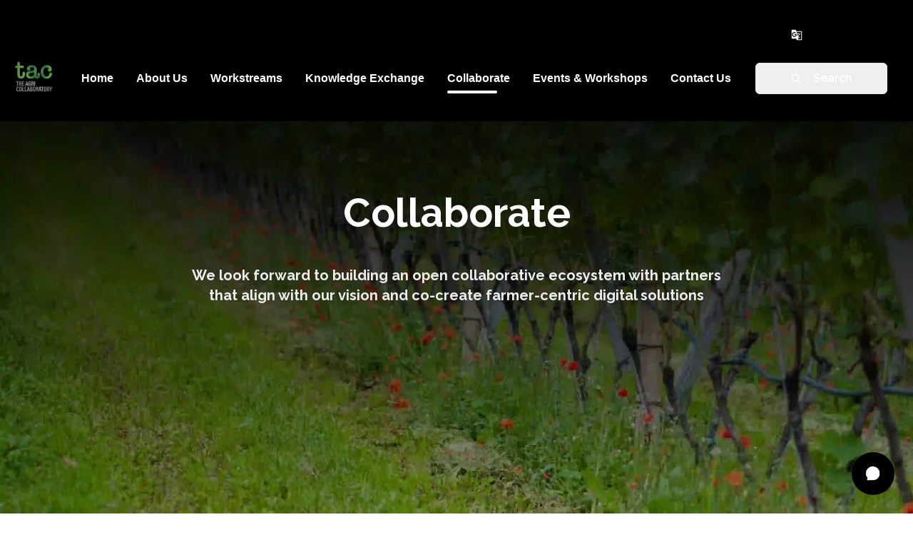

--- FILE ---
content_type: text/html; charset=utf-8
request_url: https://agricollaboratory.com/collaborate
body_size: 16293
content:
<!DOCTYPE html><html lang="en" class="scroll-smooth"><head><meta charSet="utf-8"/><meta name="viewport" content="width=device-width, initial-scale=1"/><meta name="viewport" content="width=device-width, initial-scale=1, maximum-scale=5"/><link rel="preconnect" href="https://fonts.gstatic.com" crossorigin="anonymous"/><link rel="preload" as="image" imageSrcSet="/_next/image?url=%2Fimages%2FTACLogo1.png&amp;w=128&amp;q=75 1x, /_next/image?url=%2Fimages%2FTACLogo1.png&amp;w=256&amp;q=75 2x" fetchPriority="high"/><link rel="preload" as="image" imageSrcSet="/_next/image?url=%2Fimages%2Fcollaborate%2FCollaborate.webp&amp;w=640&amp;q=75 640w, /_next/image?url=%2Fimages%2Fcollaborate%2FCollaborate.webp&amp;w=750&amp;q=75 750w, /_next/image?url=%2Fimages%2Fcollaborate%2FCollaborate.webp&amp;w=828&amp;q=75 828w, /_next/image?url=%2Fimages%2Fcollaborate%2FCollaborate.webp&amp;w=1080&amp;q=75 1080w, /_next/image?url=%2Fimages%2Fcollaborate%2FCollaborate.webp&amp;w=1200&amp;q=75 1200w, /_next/image?url=%2Fimages%2Fcollaborate%2FCollaborate.webp&amp;w=1920&amp;q=75 1920w, /_next/image?url=%2Fimages%2Fcollaborate%2FCollaborate.webp&amp;w=2048&amp;q=75 2048w, /_next/image?url=%2Fimages%2Fcollaborate%2FCollaborate.webp&amp;w=3840&amp;q=75 3840w" imageSizes="100vw"/><link rel="preload" as="image" imageSrcSet="/_next/image?url=%2Fimages%2Fcommon%2F2025%20%200725%20TAC%20Ecosystem%20Chart%201%20(2).png&amp;w=828&amp;q=75 1x, /_next/image?url=%2Fimages%2Fcommon%2F2025%20%200725%20TAC%20Ecosystem%20Chart%201%20(2).png&amp;w=1920&amp;q=75 2x" fetchPriority="high"/><link rel="preload" as="image" imageSrcSet="/_next/image?url=%2Fimages%2Fwebp%2FiStock-1332237534.webp&amp;w=828&amp;q=75 1x, /_next/image?url=%2Fimages%2Fwebp%2FiStock-1332237534.webp&amp;w=1920&amp;q=75 2x" fetchPriority="high"/><link rel="preload" as="image" imageSrcSet="/_next/image?url=%2Fimages%2Fwebp%2FiStock-1297144141%20(3).webp&amp;w=828&amp;q=75 1x, /_next/image?url=%2Fimages%2Fwebp%2FiStock-1297144141%20(3).webp&amp;w=1920&amp;q=75 2x" fetchPriority="high"/><link rel="preload" as="image" imageSrcSet="/_next/image?url=%2Fimages%2Fwebp%2FiStock-1225375936.webp&amp;w=828&amp;q=75 1x, /_next/image?url=%2Fimages%2Fwebp%2FiStock-1225375936.webp&amp;w=1920&amp;q=75 2x" fetchPriority="high"/><link rel="preload" as="image" imageSrcSet="/_next/image?url=%2Fimages%2Fwebp%2FiStock-1145894992.webp&amp;w=828&amp;q=75 1x, /_next/image?url=%2Fimages%2Fwebp%2FiStock-1145894992.webp&amp;w=1920&amp;q=75 2x" fetchPriority="high"/><link rel="preload" as="image" imageSrcSet="/_next/image?url=%2Fimages%2Fwebp%2FiStock-502607698.webp&amp;w=828&amp;q=75 1x, /_next/image?url=%2Fimages%2Fwebp%2FiStock-502607698.webp&amp;w=1920&amp;q=75 2x" fetchPriority="high"/><link rel="stylesheet" href="/_next/static/css/77a887014cd71859.css" crossorigin="" data-precedence="next"/><link rel="stylesheet" href="/_next/static/css/aa15fe3776697b1b.css" crossorigin="" data-precedence="next"/><link rel="preload" as="script" fetchPriority="low" href="/_next/static/chunks/webpack-eb6f5a5f65e0b9af.js" crossorigin=""/><script src="/_next/static/chunks/fd9d1056-46dcd6b51ddd5706.js" async="" crossorigin=""></script><script src="/_next/static/chunks/69-ee5905de9839c660.js" async="" crossorigin=""></script><script src="/_next/static/chunks/main-app-5b568bae22a26094.js" async="" crossorigin=""></script><script src="/_next/static/chunks/328-b354ca7251622915.js" async=""></script><script src="/_next/static/chunks/703-098eb8b0aad61556.js" async=""></script><script src="/_next/static/chunks/45-56e56afa0b554b48.js" async=""></script><script src="/_next/static/chunks/107-d4c4052be331ac53.js" async=""></script><script src="/_next/static/chunks/250-2b688905c6b3e537.js" async=""></script><script src="/_next/static/chunks/123-b3957f816218dd39.js" async=""></script><script src="/_next/static/chunks/843-0ab48e73b059460b.js" async=""></script><script src="/_next/static/chunks/941-cfe12840a5c546d2.js" async=""></script><script src="/_next/static/chunks/app/collaborate/page-d51c26d9afd45247.js" async=""></script><script src="/_next/static/chunks/795d4814-9dc2dfbbb2d7572f.js" async=""></script><script src="/_next/static/chunks/9c4e2130-e39e8871aa0e6216.js" async=""></script><script src="/_next/static/chunks/180-93b742ea6347428e.js" async=""></script><script src="/_next/static/chunks/app/layout-99ab222a17c7d563.js" async=""></script><script src="/_next/static/chunks/679-7475a3649bd8e267.js" async=""></script><script src="/_next/static/chunks/438-c5f912f944428370.js" async=""></script><script src="/_next/static/chunks/app/page-b06d53cd3add8be5.js" async=""></script><script defer="" async="" src="https://www.googletagmanager.com/gtag/js?id=G-HW5M0TMSRC"></script><link rel="shortcut icon" href="/images/TACLogo1.png"/><meta name="theme-name" content="nextplate"/><meta name="msapplication-TileColor" content="#000000"/><meta name="theme-color" media="(prefers-color-scheme: light)" content="#fff"/><meta name="theme-color" media="(prefers-color-scheme: dark)" content="#000"/><title>Collaborate – The Agri Collaboratory
</title><meta name="description" content="We are a borderless, global network of volunteers and ecosystem partners aligned to a common vision  
"/><meta name="author" content="Themefisher"/><meta property="og:title" content="Collaborate – The Agri Collaboratory
"/><meta property="og:description" content="We are a borderless, global network of volunteers and ecosystem partners aligned to a common vision  
"/><meta property="og:type" content="website"/><meta property="og:url" content="/collaborate"/><meta name="twitter:title" content="Collaborate – The Agri Collaboratory
"/><meta name="twitter:description" content="We are a borderless, global network of volunteers and ecosystem partners aligned to a common vision  
"/><meta property="og:image" content="https://res.cloudinary.com/dpm4ddqj8/image/upload/v1717156064/4_9ff3c4d3d4.webp"/><meta name="twitter:image" content="https://res.cloudinary.com/dpm4ddqj8/image/upload/v1717156064/4_9ff3c4d3d4.webp"/><meta name="twitter:card" content="summary_large_image"/><link href="https://fonts.googleapis.com/css2?family=Raleway:ital,wght@0,100..900;1,100..900&amp;display=swap" rel="stylesheet"/><script defer="">
            window.dataLayer = window.dataLayer || [];
            function gtag(){dataLayer.push(arguments);}
            gtag('js', new Date());
            gtag('config', 'G-HW5M0TMSRC',{
              page_path:window.location.pathname,
            });
            </script><script src="/_next/static/chunks/polyfills-c67a75d1b6f99dc8.js" crossorigin="" noModule=""></script></head><body><script>!function(){try{var d=document.documentElement,c=d.classList;c.remove('light','dark');var e=localStorage.getItem('theme');if('system'===e||(!e&&false)){var t='(prefers-color-scheme: dark)',m=window.matchMedia(t);if(m.media!==t||m.matches){c.add('dark')}else{c.add('light')}}else if(e){c.add(e|| '')}else{c.add('light')}}catch(e){}}()</script><header class="header z-[999] bg-black sticky top-0"><nav class="navbar container flex justify-end overflow-hidden bg-black text-white"><div class=""><svg stroke="currentColor" fill="currentColor" stroke-width="0" viewBox="0 0 24 24" height="1em" width="1em" xmlns="http://www.w3.org/2000/svg"><path d="M21 4H11l-1-3H3c-1.1 0-2 .9-2 2v15c0 1.1.9 2 2 2h8l1 3h9c1.1 0 2-.9 2-2V6c0-1.1-.9-2-2-2zM7 16c-2.76 0-5-2.24-5-5s2.24-5 5-5c1.35 0 2.48.5 3.35 1.3L9.03 8.57c-.38-.36-1.04-.78-2.03-.78-1.74 0-3.15 1.44-3.15 3.21S5.26 14.21 7 14.21c2.01 0 2.84-1.44 2.92-2.41H7v-1.71h4.68c.07.31.12.61.12 1.02C11.8 13.97 9.89 16 7 16zm6.17-5.42h3.7c-.43 1.25-1.11 2.43-2.05 3.47-.31-.35-.6-.72-.86-1.1l-.79-2.37zm8.33 9.92c0 .55-.45 1-1 1H14l2-2.5-1.04-3.1 3.1 3.1.92-.92-3.3-3.25.02-.02c1.13-1.25 1.93-2.69 2.4-4.22H20v-1.3h-4.53V8h-1.29v1.29h-1.44L11.46 5.5h9.04c.55 0 1 .45 1 1v14z"></path><path fill="none" d="M0 0h24v24H0zm0 0h24v24H0z"></path></svg></div><div id="google_translate_element" class="h-[50px] w-[115px] mr-6 transition-all duration-500 overflow-hidden"> </div></nav><nav class="navbar container bg-black"><div class="order-0"><a class="navbar-brand inline-block" href="/"><img alt="TAC" fetchPriority="high" width="128" height="128" decoding="async" data-nimg="1" style="color:transparent;height:64px;width:64px" srcSet="/_next/image?url=%2Fimages%2FTACLogo1.png&amp;w=128&amp;q=75 1x, /_next/image?url=%2Fimages%2FTACLogo1.png&amp;w=256&amp;q=75 2x" src="/_next/image?url=%2Fimages%2FTACLogo1.png&amp;w=256&amp;q=75"/></a></div><input id="nav-toggle" type="checkbox" class="hidden"/><label for="nav-toggle" class="order-3 cursor-pointer flex items-center lg:hidden text-white dark:text-dark lg:order-1"><svg id="show-button" class="h-6 fill-current block" viewBox="0 0 20 20"><title>Menu Open</title><path d="M0 3h20v2H0V3z m0 6h20v2H0V9z m0 6h20v2H0V0z"></path></svg><svg id="hide-button" class="h-6 fill-current hidden" viewBox="0 0 20 20"><title>Menu Close</title><polygon points="11 9 22 9 22 11 11 11 11 22 9 22 9 11 -2 11 -2 9 9 9 9 -2 11 -2" transform="rotate(45 10 10)"></polygon></svg></label><ul id="nav-menu" class="navbar-nav order-3 hidden w-full pb-6 lg:order-1 lg:flex lg:w-auto lg:space-x-2 lg:pb-0 xl:space-x-8"><li class="nav-item relative"><a class="nav-link block text-white hover:text-white false" href="/">Home</a></li><li class="nav-item relative"><a class="nav-link block text-white hover:text-white false" href="/about">About Us</a></li><li class="nav-item relative"><a class="nav-link block text-white hover:text-white false" href="/workstreams">Workstreams</a></li><li class="nav-item relative"><a class="nav-link block text-white hover:text-white false" href="/knowledge-exchange">Knowledge Exchange</a></li><li class="nav-item relative"><a class="nav-link block text-white hover:text-white active" href="/collaborate">Collaborate</a><div class="h-1 w-[80%] bg-white absolute bottom-1 rounded-sm"></div></li><li class="nav-item relative"><a class="nav-link block text-white hover:text-white false" href="/events-and-workshop">Events &amp; Workshops</a></li><li class="nav-item relative"><a class="nav-link block text-white hover:text-white false" href="/contactus">Contact Us</a></li></ul><div class="order-1 ml-auto flex md:order-2 lg:ml-0"><button class="relative flex flex-row rounded ease-in-out duration-500 items-center text-center text-white mr-5 px-12 border py-2 text-base font-openSans font-semibold" aria-label="search" data-search-trigger="true"><div class="visible"><svg stroke="currentColor" fill="currentColor" stroke-width="0" viewBox="0 0 512 512" height="1em" width="1em" xmlns="http://www.w3.org/2000/svg"><path d="M456.69 421.39 362.6 327.3a173.81 173.81 0 0 0 34.84-104.58C397.44 126.38 319.06 48 222.72 48S48 126.38 48 222.72s78.38 174.72 174.72 174.72A173.81 173.81 0 0 0 327.3 362.6l94.09 94.09a25 25 0 0 0 35.3-35.3zM97.92 222.72a124.8 124.8 0 1 1 124.8 124.8 124.95 124.95 0 0 1-124.8-124.8z"></path></svg></div><span class="ml-4 visible">Search</span><div class="relative"><input type="search" id="navSearch" class="hidden h-[30px] w-[165px] rounded  text-sm text-white block px-2.5 pb-2.5 pt-4 bg-transparent border-1 border-gray-300 appearance-none  focus:outline-none focus:ring-0 focus:border-blue-600 peer" placeholder=" " name="navSearch" value=""/><label for="navSearch" class="hidden absolute text-sm text-white transform -translate-y-4 scale-75 top-2 z-10 origin-[0] px-2 peer-focus:px-2 peer-focus:text-blue-600 peer-focus:dark:text-blue-500 peer-placeholder-shown:scale-100 peer-placeholder-shown:-translate-y-1/2 peer-placeholder-shown:top-1/2 peer-focus:top-2 peer-focus:scale-75 peer-focus:-translate-y-4 rtl:peer-focus:translate-x-1/4 rtl:peer-focus:left-auto start-1">Search ...</label></div></button></div></nav></header><main class="overflow-hidden"><section class="lg:space-y-20 space-y-10 pb-28"><div class=""><div class="h-[82vh]"><div class="text-black h-full relative "><img alt="Collaborate" loading="eager" decoding="async" data-nimg="fill" class="!w-full h-full  mx-auto  object-cover" style="position:absolute;height:100%;width:100%;left:0;top:0;right:0;bottom:0;color:transparent" sizes="100vw" srcSet="/_next/image?url=%2Fimages%2Fcollaborate%2FCollaborate.webp&amp;w=640&amp;q=75 640w, /_next/image?url=%2Fimages%2Fcollaborate%2FCollaborate.webp&amp;w=750&amp;q=75 750w, /_next/image?url=%2Fimages%2Fcollaborate%2FCollaborate.webp&amp;w=828&amp;q=75 828w, /_next/image?url=%2Fimages%2Fcollaborate%2FCollaborate.webp&amp;w=1080&amp;q=75 1080w, /_next/image?url=%2Fimages%2Fcollaborate%2FCollaborate.webp&amp;w=1200&amp;q=75 1200w, /_next/image?url=%2Fimages%2Fcollaborate%2FCollaborate.webp&amp;w=1920&amp;q=75 1920w, /_next/image?url=%2Fimages%2Fcollaborate%2FCollaborate.webp&amp;w=2048&amp;q=75 2048w, /_next/image?url=%2Fimages%2Fcollaborate%2FCollaborate.webp&amp;w=3840&amp;q=75 3840w" src="/_next/image?url=%2Fimages%2Fcollaborate%2FCollaborate.webp&amp;w=3840&amp;q=75"/><div class="h-full w-full  absolute  lg:p-5  "></div><div class=" m-auto h-full w-full absolute top-0 flex flex-col items-center justify-center  gap-8  z-50"><div class="max-w-[792px] h-[443px] flex flex-col gap-y-4 text-white " style="opacity:0;transform:translateY(20px) translateZ(0)"><div class="font-bold lg:text-[56px] text-31 lg:leading-[84px] font-raleway text-center pt-3">Collaborate</div><div class="space-y-12 w-full"><div class="text-sm font-normal font-openSans text-center text-white pt-2 w-full"><div class="font-bold text-base lg:text-xl font-openSans leading-6 text-center text-background-white pt-6"><div class="text-background-white">We look forward to building an open collaborative ecosystem with partners<br/>that align with our vision and co-create farmer-centric digital solutions</div></div></div></div></div><div class="hidden"><div><svg width="72" height="68" viewBox="0 0 72 68" fill="none" xmlns="http://www.w3.org/2000/svg"><rect width="72" height="68" rx="34" fill="white"></rect><path d="M35 50.4348C45.4922 50.4348 54 42.7256 54 33.2174C54 23.7092 45.4922 16 35 16C24.5078 16 16 23.7092 16 33.2174C16 37.6083 17.8134 41.6132 20.7986 44.6539C21.7106 45.5868 22.3608 46.8243 22.0357 48.0786C21.6797 49.4501 21.0134 50.7238 20.0871 51.8038C20.8284 51.9354 21.5802 52.0011 22.3333 52C25.0398 52 27.5478 51.161 29.6061 49.7315C31.3161 50.1906 33.1274 50.4348 35 50.4348Z" fill="#19744C"></path></svg></div></div></div></div></div></div><section class="space-y-8"><div class="text-center text-green font-bold text-31 font-raleway leading-48">Partners and Ecosystem</div><div class="max-w-screen-xl mx-auto"><img alt="banner image" fetchPriority="high" width="800" height="420" decoding="async" data-nimg="1" class="mx-auto rounded-[4px] w-full" style="color:transparent" srcSet="/_next/image?url=%2Fimages%2Fcommon%2F2025%20%200725%20TAC%20Ecosystem%20Chart%201%20(2).png&amp;w=828&amp;q=75 1x, /_next/image?url=%2Fimages%2Fcommon%2F2025%20%200725%20TAC%20Ecosystem%20Chart%201%20(2).png&amp;w=1920&amp;q=75 2x" src="/_next/image?url=%2Fimages%2Fcommon%2F2025%20%200725%20TAC%20Ecosystem%20Chart%201%20(2).png&amp;w=1920&amp;q=75"/></div></section><section class="max-w-screen-xl mx-auto px-4 space-y-6"><div class="text-center text-green font-raleway font-bold text-31 leading-48 ">Values &amp; Mutual Commitments</div><div class="grid md:grid-cols-5 lg:gap-8"><div class="md:col-span-3 md:order-0 order-1 grid grid-row-2"><div><div class=" my-4 lg:space-y-4 space-y-2"><div class="font-bold font-raleway text-black1 text-2xl leading-9">As a Partner of The Agri Collaboratory, you are expected to</div><div class=""><ul class="text-base font-semibold text-justify font-openSans list-disc leading-6 text-black3 lg:space-y-5 md:px-7 px-4 "><li>Create a thriving, collaborative ecosystem, supporting Open Source innovation.</li><li>Build an integrated movement together: (jointly with Industry, Govt., Academia, NGO’s, Foundations etc.)</li><li>Actively contribute in building “Digital Rails” as a public good, within TAC’s “non-compete” construct</li><li>Commit to support and advocate jointly agreed policy initiatives, interventions and programs.</li><li>Contribute and support TAC in spirit and in kind; publicly and financially as mutually agreed to ensure success of our joint effort.</li></ul></div></div></div><div><div class=" my-4 lg:space-y-4 space-y-2"><div class="font-bold font-raleway text-black1 text-2xl leading-9">The Agri Collaboratory Commits to its Partners that it</div><div class=""><ul class="text-base font-semibold text-justify font-openSans list-disc leading-6 text-black3 lg:space-y-5 md:px-7 px-4 "><li>Is an open global alliance bound by common purpose; principles and values.</li><li>Has a “no-compete” / ”non-duplication” policy, builds “Digital Rails” as a public good with no vested interests.</li><li>Is building an Open Source Agri community. We conduct quick experiments. All learnings are usable by partners.</li><li>Won’t violate the privacy of Farmer’s Data, confidentiality of TAC partner’s Agri Data and any IP ownership rights.</li><li>Encourages new business models and commercialisation of Agri value chains.</li><li>Is strictly non-political. Advocates policy changes and interventions, that we jointly agreed are needed.</li><li>Adhere to highest level of corporate governance standards Publish Bi-annual impact assessment &amp; plans: Interventions – Outputs – Outcome.</li><li>Provides complete Transparency on TAC members, advisors, donors, project activity, funding &amp; expenses.</li></ul></div></div></div></div><div class="grid md:col-span-2 place-content-center md:order-1 order-0"><img alt="banner image" fetchPriority="high" width="800" height="420" decoding="async" data-nimg="1" class="mx-auto md:h-[420px]  h-80 object-center object-cover  rounded-[4px] " style="color:transparent" srcSet="/_next/image?url=%2Fimages%2Fwebp%2FiStock-1332237534.webp&amp;w=828&amp;q=75 1x, /_next/image?url=%2Fimages%2Fwebp%2FiStock-1332237534.webp&amp;w=1920&amp;q=75 2x" src="/_next/image?url=%2Fimages%2Fwebp%2FiStock-1332237534.webp&amp;w=1920&amp;q=75"/></div></div></section><section class="max-w-screen-xl mx-auto px-4  space-y-6 "><div class="font-bold text-2xl font-raleway leading-9 text-black1">Value Aggregation to TAC Partners</div><div class="grid md:grid-cols-5 grid-cols-1 lg:gap-12 gap-8"><div class="md:col-span-3 space-y-4  md:order-0 order-1"><div><div class="max-w-screen-2xl mx-auto lg:space-y-4 space-y-1"><div class="text-green font-bold text-xl leading-6 font-raleway">For Agri Startups:</div><div class="text-black3 text-base font-normal leading-6 text-justify font-openSans space-y-4"><div class="space-y-4">Help define real Agri problems that need solving. Connect to Governments, Agri Enterprises to scale rapidly. Collaborate globally.</div></div></div></div><div><div class="max-w-screen-2xl mx-auto lg:space-y-4 space-y-1"><div class="text-green font-bold text-xl leading-6 font-raleway">For Government and Government Agencies:</div><div class="text-black3 text-base font-normal leading-6 text-justify font-openSans space-y-4"><div class="space-y-4">Provide aggregated input from Agri Tech Ecosystem, reduce duplication, help understand field execution issues for Technology; policy gaps.</div></div></div></div><div><div class="max-w-screen-2xl mx-auto lg:space-y-4 space-y-1"><div class="text-green font-bold text-xl leading-6 font-raleway">For Agri Enterprises:</div><div class="text-black3 text-base font-normal leading-6 text-justify font-openSans space-y-4"><div class="space-y-4">A platform to channelize and support Agri Tech innovation for partnerships.</div></div></div></div><div><div class="max-w-screen-2xl mx-auto lg:space-y-4 space-y-1"><div class="text-green font-bold text-xl leading-6 font-raleway">For FPOs:</div><div class="text-black3 text-base font-normal leading-6 text-justify font-openSans space-y-4"><div class="space-y-4">Access to Ag Techs and support to scale technology penetration and improve productivity.</div></div></div></div><div><div class="max-w-screen-2xl mx-auto lg:space-y-4 space-y-1"><div class="text-green font-bold text-xl leading-6 font-raleway">For Academia:</div><div class="text-black3 text-base font-normal leading-6 text-justify font-openSans space-y-4"><div class="space-y-4">Upgrade curriculum to include Agri Tech – theory and field work. Increase leverage by providing Ag Tech ecosystem with domain skills, making strategic investments and becoming co-partners.</div></div></div></div><div><div class="max-w-screen-2xl mx-auto lg:space-y-4 space-y-1"><div class="text-green font-bold text-xl leading-6 font-raleway">For Research Institutions:</div><div class="text-black3 text-base font-normal leading-6 text-justify font-openSans space-y-4"><div class="space-y-4">Accelerate commercialization of research by partnering with Startups for “go-to-market”. Improve quality of research through better access to live field work, for stress tests.</div></div></div></div><div><div class="max-w-screen-2xl mx-auto lg:space-y-4 space-y-1"><div class="text-green font-bold text-xl leading-6 font-raleway">For Industry Associations:</div><div class="text-black3 text-base font-normal leading-6 text-justify font-openSans space-y-4"><div class="space-y-4">Support industry agenda for Food and Agriculture as appropriate. Aggregate Tech ecosystem engagement, policy inputs as well as be the consulting / sounding board.</div></div></div></div></div><div class="grid md:col-span-2 place-content-center md:order-1 order-0"><img alt="banner image" fetchPriority="high" width="800" height="420" decoding="async" data-nimg="1" class="mx-auto md:h-[420px]  h-80 object-center object-cover  rounded-[4px] " style="color:transparent" srcSet="/_next/image?url=%2Fimages%2Fwebp%2FiStock-1297144141%20(3).webp&amp;w=828&amp;q=75 1x, /_next/image?url=%2Fimages%2Fwebp%2FiStock-1297144141%20(3).webp&amp;w=1920&amp;q=75 2x" src="/_next/image?url=%2Fimages%2Fwebp%2FiStock-1297144141%20(3).webp&amp;w=1920&amp;q=75"/></div></div></section><section class="max-w-screen-xl mx-auto px-4  lg:space-y-16"><div class="text-center text-green font-bold font-raleway text-31 leading-48">Creating Value for TAC Ecosystem</div><div><div class="" id="startups"><div class="font-bold font-raleway mb-4 text-black1 text-2xl leading-9">Agri Enterprises &amp; Ag Tech Startups</div><div class="grid md:grid-cols-5 lg:gap-8 "><div class="md:col-span-3 md:order-0 order-1 grid grid-rows-2"><div><div class=" my-4 lg:space-y-4 space-y-2"><div class="text-green font-raleway font-bold text-base leading-6">Direct Impact:</div><div class=""><ul class="text-base font-semibold text-justify font-openSans list-disc leading-6 text-black3 lg:space-y-5 md:px-7 px-4 "><li><div><span class="font-bold text-black1">Build new businesses on the “Digital Rails”</span>+` built jointly, or strengthen and expand existing ones.</div></li><li><div>If the Agri sector accelerates to become a 3X size in 10 years it has a exponential growth effect on the existing Ag Start-ups and Enterprises.</div></li><li><div>Core members help<!-- --> <span class="font-bold text-black1">shape TAC agenda</span> &amp; work streams. Collectively lead projects aligned to business interest.</div></li><li><div>Leverage TAC’s diverse Indian and Global Agri partners for business connect and partnerships.</div></li><li><div>Engage the Government.; Agri foundations and other social organizations in an<!-- --> <span class="font-bold text-black1">open, industry construct</span> <!-- -->[eg. standardization of processes, data].</div></li><li><div><span class="font-bold text-black1">Incubating new business / commercialization models</span> <!-- -->is vital to accelerate innovation in Agri.</div></li></ul></div><div class="text-black1 font-bold text-base leading-6 font-raleway"></div></div></div><div><div class=" my-4 lg:space-y-4 space-y-2"><div class="text-green font-raleway font-bold text-base leading-6">Indirect benefit by transforming Indian Agri:</div><div class=""><ul class="text-base font-semibold text-justify font-openSans list-disc leading-6 text-black3 lg:space-y-5 md:px-7 px-4 "><li><div>Providing State &amp; Central Government<!-- --> <span class="font-bold text-black1">aggregated policy input</span> <!-- -->from Agri Tech Ecosystem, and help them appreciate field issues for technology implementation.</div></li><li><div>Help Government<!-- --> <span class="font-bold text-black1">streamline policies on Agri Digitization</span>, Data Interoperability – standardization, monetization; NPD for Agri etc. Use of Data is key to Agri sectoral growth.</div></li><li><div>Use TAC’s managed or participated forums, panels, committees etc. for business impact.</div></li><li><div>Enhanced Skills, Education &amp; Research increases Agri value chain’s ability to absorb innovation.</div></li><li><div>Leverage<!-- --> <span class="font-bold text-black1">TAC’s social media presence.<!-- --> </span></div></li></ul></div><div class="text-black1 font-bold text-base leading-6 font-raleway"><div>TAC follows a<!-- --> <span class="text-green">&quot;No-compete&quot; / &quot;Non-duplication&quot;</span> <!-- -->policy so it doesn&#x27;t compete with any Partner.</div></div></div></div></div><div class="md:order-1 md:col-span-2 order-0 grid place-content-center"><img alt="banner image" fetchPriority="high" width="800" height="420" decoding="async" data-nimg="1" class="mx-auto lg:w-[417px] lg:h-[634px] md:h-[420px] h-80 object-center object-cover rounded-[4px] " style="color:transparent" srcSet="/_next/image?url=%2Fimages%2Fwebp%2FiStock-1225375936.webp&amp;w=828&amp;q=75 1x, /_next/image?url=%2Fimages%2Fwebp%2FiStock-1225375936.webp&amp;w=1920&amp;q=75 2x" src="/_next/image?url=%2Fimages%2Fwebp%2FiStock-1225375936.webp&amp;w=1920&amp;q=75"/></div></div></div><div class="" id="researchentities"><div class="font-bold font-raleway mb-4 text-black1 text-2xl leading-9">Academia</div><div class="grid md:grid-cols-5 lg:gap-8 "><div class="md:col-span-3 md:order-0 order-1 grid grid-rows-2"><div><div class=" my-4 lg:space-y-4 space-y-2"><div class="text-green font-raleway font-bold text-base leading-6">Direct Impact:</div><div class=""><ul class="text-base font-semibold text-justify font-openSans list-disc leading-6 text-black3 lg:space-y-5 md:px-7 px-4 "><li><div>Job opportunities for Agri innovators, agriculturists, agronomists etc. will explode if sector becomes 3X size in 10 years</div></li><li><div><span class="font-bold text-black1">Upgrade Ag curriculum</span> <!-- -->in partnership with Industry &amp; Ag Tech startups including IoT, AI, Drones, Blockchain etc. – theory, field work and research – provide skills needed.</div></li><li><div>Provide Ag Tech ecosystem with domain skills, making strategic investments as “co-partners”.</div></li><li><div>Strengthen<!-- --> <span class="font-bold text-black1">Academia – Industry axis</span>, leverage TAC’s Indian and Global Agri partners to build research partnerships.</div></li><li><div>Attract bright youngsters to Agri universities and especially to become co-founders in Ag Tech Start ups, combining domain skills with Tech innovators.</div></li></ul></div><div class="text-black1 font-bold text-base leading-6 font-raleway"></div></div></div><div><div class=" my-4 lg:space-y-4 space-y-2"><div class="text-green font-raleway font-bold text-base leading-6">Indirect benefit by transforming Indian Agri:</div><div class=""><ul class="text-base font-semibold text-justify font-openSans list-disc leading-6 text-black3 lg:space-y-5 md:px-7 px-4 "><li><div>Play a key role in the digital transformation of Indian Agriculture.</div></li><li><div>Along with TAC partners,<!-- --> <span class="font-bold text-black1">participate in cutting edge open source innovation.</span></div></li><li><div>Provide ground level<!-- --> <span class="font-bold text-black1">Agri expertise towards work on Data Interoperability</span> <!-- -->[standardization, calibration, authentication].</div></li><li><div>Enhanced Skills, Education &amp; Research increases Agri value chain’s ability to absorb innovation.</div></li></ul></div><div class="text-black1 font-bold text-base leading-6 font-raleway"></div></div></div></div><div class="md:order-1 md:col-span-2 order-0 grid place-content-center"><img alt="banner image" fetchPriority="high" width="800" height="420" decoding="async" data-nimg="1" class="mx-auto lg:w-[417px] lg:h-[634px] md:h-[420px] h-80 object-center object-cover rounded-[4px] " style="color:transparent" srcSet="/_next/image?url=%2Fimages%2Fwebp%2FiStock-1145894992.webp&amp;w=828&amp;q=75 1x, /_next/image?url=%2Fimages%2Fwebp%2FiStock-1145894992.webp&amp;w=1920&amp;q=75 2x" src="/_next/image?url=%2Fimages%2Fwebp%2FiStock-1145894992.webp&amp;w=1920&amp;q=75"/></div></div></div><div class="" id="researchinstitutions"><div class="font-bold font-raleway mb-4 text-black1 text-2xl leading-9">Research Institutions</div><div class="grid md:grid-cols-5 lg:gap-8 "><div class="md:col-span-3 md:order-0 order-1 grid grid-rows-2"><div><div class=" my-4 lg:space-y-4 space-y-2"><div class="text-green font-raleway font-bold text-base leading-6">Direct Impact:</div><div class=""><ul class="text-base font-semibold text-justify font-openSans list-disc leading-6 text-black3 lg:space-y-5 md:px-7 px-4 "><li><div><span class="font-bold text-black1">Commercialize research</span> <!-- -->models through private sector – Enterprises Ag Startups.</div></li><li><div>Incubate and accelerate Ag Tech Startups, making strategic<!-- --> <span class="font-bold text-black1">”go-to-market” partnerships</span> <!-- -->and helping them with domain research.</div></li><li><div><span class="font-bold text-black1">Attract bright youngsters to Agri Research</span> <!-- -->and especially to become co-founders in Ag Tech Start ups, combining deep domain research with Tech innovators.</div></li><li><div>Enhanced<!-- --> <span class="font-bold text-black1">visibility and monetary return</span>+` for deep researchers.</div></li></ul></div><div class="text-black1 font-bold text-base leading-6 font-raleway"></div></div></div><div><div class=" my-4 lg:space-y-4 space-y-2"><div class="text-green font-raleway font-bold text-base leading-6">Indirect benefit by transforming Indian Agri:</div><div class=""><ul class="text-base font-semibold text-justify font-openSans list-disc leading-6 text-black3 lg:space-y-5 md:px-7 px-4 "><li><div>Enhanced focus on Agri Research accelerates sectoral transformation of Agriculture towards sustainability and profitability.</div></li><li><div>Play a role in Indian becoming a global leader in Agri research &amp; innovation.</div></li><li><div>Participate in<!-- --> <span class="font-bold text-black1">cutting edge open source innovation</span> <!-- -->with TAC partners.</div></li><li><div>Provide deep Agri expertise towards work on Agri Data standardisation, calibration, authentication.</div></li><li><div>Attract youth towards deep Agri research careers.</div></li></ul></div><div class="text-black1 font-bold text-base leading-6 font-raleway"></div></div></div></div><div class="md:order-1 md:col-span-2 order-0 grid place-content-center"><img alt="banner image" fetchPriority="high" width="800" height="420" decoding="async" data-nimg="1" class="mx-auto lg:w-[417px] lg:h-[634px] md:h-[420px] h-80 object-center object-cover rounded-[4px] " style="color:transparent" srcSet="/_next/image?url=%2Fimages%2Fwebp%2FiStock-502607698.webp&amp;w=828&amp;q=75 1x, /_next/image?url=%2Fimages%2Fwebp%2FiStock-502607698.webp&amp;w=1920&amp;q=75 2x" src="/_next/image?url=%2Fimages%2Fwebp%2FiStock-502607698.webp&amp;w=1920&amp;q=75"/></div></div></div></div></section><div id="areastocollaborate"><div class="relative bg-foundation sm:py-20 sm:px-28 pb-6"><div class="grid lg:grid-cols-2 lg:gap-16 gap-6 max-w-screen-xl  mx-auto px-4"><div class="col-span-1 undefined"><div class="overflow-hidden"><div><img alt="Collaborate with Us" loading="lazy" width="402" height="504" decoding="async" data-nimg="1" class="w-full h-96 rounded-sm" style="color:transparent" srcSet="/_next/image?url=%2Fimages%2Fwebp%2Fpexels-photo-5029919-acfe73f8-1920w.webp&amp;w=640&amp;q=75 1x, /_next/image?url=%2Fimages%2Fwebp%2Fpexels-photo-5029919-acfe73f8-1920w.webp&amp;w=828&amp;q=75 2x" src="/_next/image?url=%2Fimages%2Fwebp%2Fpexels-photo-5029919-acfe73f8-1920w.webp&amp;w=828&amp;q=75"/></div></div></div><div class="col-span-1 "><div class="max-w-[618px] h-full flex flex-col justify-between gap-y-4"><div class="flex flex-col gap-y-8"><div class="font-bold font-raleway text-3xl text-green font-bold">Collaborate with Us</div><div class="font-normal font-openSans text-green font-bold text-base leading-6 text-justify undefined"><div class="space-y-4"><div class="text-base font-normal font-openSans text-black1 leading-6 mb-4">Collaborations with the ecosystem are absolutely imperative in the work that we do with small and marginal farmers and farmer consumers.</div></div><div class="space-y-4"><div class="space-y-8"><div class="font-bold font-openSans text-black1 text-20">Examples of such collaborations can be</div><div class=" divide-y-2"><div class="font-bold py-5 font-openSans text-black1 text-base leading-6">Partnerships with Indian and international agri corporates and startups</div><div class="font-bold py-5 font-openSans text-black1 text-base leading-6">Working with academic and research institutes</div><div class="font-bold py-5 font-openSans text-black1 text-base leading-6">Research fellowships for students and academics</div><div class="font-bold py-5 font-openSans text-black1 text-base leading-6">Volunteering opportunities for individuals</div></div></div></div><div class="space-y-4"><div class="font-bold text-base font-openSans text-black1 leading-[30px]">We welcome collaborations in all shapes and form with individuals and entities. Please reach out to us to explore opportunities to collaborate.</div></div></div></div></div></div></div></div></div><div class="max-w-screen-xl mx-auto  gap-20 items-center space-y-20 px-4" id="opportunities"><div class="md:space-y-32 space-y-8"><div></div><div class="flex md:flex-row flex-col md:space-x-12 md:gap-0 gap-8 bg-white"><div class="md:space-y-16 space-y-6 flex-none md:order-1 order-2"><div class="space-y-4"><div class="text-2xl font-semibold text-black1">Contact Us</div><div class="flex items-center space-x-[10px]"><svg width="48" height="49" viewBox="0 0 48 49" fill="none" xmlns="http://www.w3.org/2000/svg"><rect y="0.0478516" width="48" height="48" rx="24" fill="#EEEEEE"></rect><path d="M21 21.7979H27" stroke="#121212" stroke-width="1.5" stroke-linecap="round" stroke-linejoin="round"></path><path d="M21 24.7979H27" stroke="#121212" stroke-width="1.5" stroke-linecap="round" stroke-linejoin="round"></path><path d="M26.0315 30.4119L24.6431 32.7259C24.5764 32.837 24.4822 32.9289 24.3695 32.9927C24.2568 33.0565 24.1295 33.0901 24 33.0901C23.8704 33.0901 23.7431 33.0565 23.6304 32.9927C23.5177 32.9289 23.4235 32.837 23.3568 32.7259L21.9684 30.4119C21.9018 30.3009 21.8075 30.209 21.6948 30.1452C21.5821 30.0813 21.4548 30.0478 21.3253 30.0478H15.75C15.551 30.0478 15.3603 29.9688 15.2196 29.8281C15.079 29.6875 15 29.4967 15 29.2978V17.2979C15 17.0989 15.079 16.9082 15.2196 16.7675C15.3603 16.6269 15.551 16.5479 15.75 16.5479H32.25C32.4489 16.5479 32.6396 16.6269 32.7803 16.7675C32.9209 16.9082 33 17.0989 33 17.2979V29.2979C33 29.4968 32.9209 29.6875 32.7803 29.8282C32.6396 29.9688 32.4489 30.0479 32.25 30.0479L26.6746 30.0478C26.5451 30.0478 26.4178 30.0813 26.3051 30.1452C26.1924 30.209 26.0981 30.3009 26.0315 30.4119V30.4119Z" stroke="#121212" stroke-width="1.5" stroke-linecap="round" stroke-linejoin="round"></path></svg><a class="text-black3 font-semibold text-base" href="mailto:collaborate@agricollaboratory.com">collaborate@agricollaboratory.com</a></div></div><div class="space-y-4"><div class="text-2xl font-semibold text-black1">Follow Us</div><div class="flex items-center space-x-[10px]"><a href="https://twitter.com/AgCollaboratory" target="_blank" rel="noreferrer" class="text-green"><svg xmlns="http://www.w3.org/2000/svg" shape-rendering="geometricPrecision" text-rendering="geometricPrecision" image-rendering="optimizeQuality" fill-rule="evenodd" clip-rule="evenodd" viewBox="0 0 512 512" height="48" width="48"><path d="M256 0c141.385 0 256 114.615 256 256S397.385 512 256 512 0 397.385 0 256 114.615 0 256 0z"></path><path fill="#fff" fill-rule="nonzero" d="M318.64 157.549h33.401l-72.973 83.407 85.85 113.495h-67.222l-52.647-68.836-60.242 68.836h-33.423l78.052-89.212-82.354-107.69h68.924l47.59 62.917 55.044-62.917zm-11.724 176.908h18.51L205.95 176.493h-19.86l120.826 157.964z"></path></svg></a><a href="https://www.linkedin.com/company/the-agri-collaboratory/" target="_blank" rel="noreferrer" class="text-green"><svg width="48" height="49" viewBox="0 0 48 49" fill="none" xmlns="http://www.w3.org/2000/svg"><rect y="0.0478516" width="48" height="48" rx="24" fill="#0077B5"></rect><path d="M18.6667 33.3812H14.6667V20.0479H18.6667V33.3812ZM33.3333 33.3812H29.3333V26.2585C29.3333 24.4025 28.672 23.4785 27.3613 23.4785C26.3227 23.4785 25.664 23.9959 25.3333 25.0319V33.3812H21.3333C21.3333 33.3812 21.3867 21.3812 21.3333 20.0479H24.4907L24.7347 22.7145H24.8173C25.6373 21.3812 26.948 20.4772 28.7453 20.4772C30.112 20.4772 31.2173 20.8572 32.0613 21.8119C32.9107 22.7679 33.3333 24.0505 33.3333 25.8519V33.3812Z" fill="white"></path><path d="M16.6667 18.7148C17.8081 18.7148 18.7333 17.8194 18.7333 16.7148C18.7333 15.6103 17.8081 14.7148 16.6667 14.7148C15.5253 14.7148 14.6 15.6103 14.6 16.7148C14.6 17.8194 15.5253 18.7148 16.6667 18.7148Z" fill="white"></path></svg></a><a href="https://www.youtube.com/@theagricollaboratory" target="_blank" rel="noreferrer" class="text-green"><svg width="48" height="49" viewBox="0 0 48 49" fill="none" xmlns="http://www.w3.org/2000/svg"><rect y="0.0478516" width="48" height="48" rx="24" fill="#FFE0E0"></rect><g clip-path="url(#clip0_2206_2945)"><path fill-rule="evenodd" clip-rule="evenodd" d="M24 13.3809C25.14 13.3809 26.3093 13.4102 27.4427 13.4582L28.7813 13.5222L30.0627 13.5982L31.2627 13.6795L32.3587 13.7649C33.5481 13.8559 34.6673 14.3635 35.5194 15.1982C36.3715 16.033 36.9019 17.1416 37.0173 18.3289L37.0707 18.8955L37.1707 20.1089C37.264 21.3662 37.3333 22.7369 37.3333 24.0475C37.3333 25.3582 37.264 26.7289 37.1707 27.9862L37.0707 29.1995C37.0533 29.3942 37.036 29.5822 37.0173 29.7662C36.9019 30.9537 36.3712 32.0624 35.5189 32.8972C34.6665 33.732 33.547 34.2395 32.3573 34.3302L31.264 34.4142L30.064 34.4969L28.7813 34.5729L27.4427 34.6369C26.2958 34.6867 25.148 34.7125 24 34.7142C22.852 34.7125 21.7042 34.6867 20.5573 34.6369L19.2187 34.5729L17.9373 34.4969L16.7373 34.4142L15.6413 34.3302C14.4519 34.2392 13.3327 33.7316 12.4806 32.8968C11.6285 32.062 11.0981 30.9535 10.9827 29.7662L10.9293 29.1995L10.8293 27.9862C10.7274 26.6757 10.6731 25.362 10.6667 24.0475C10.6667 22.7369 10.736 21.3662 10.8293 20.1089L10.9293 18.8955C10.9467 18.7009 10.964 18.5129 10.9827 18.3289C11.0981 17.1418 11.6283 16.0334 12.4801 15.1987C13.332 14.3639 14.4508 13.8562 15.64 13.7649L16.7347 13.6795L17.9347 13.5982L19.2173 13.5222L20.556 13.4582C21.7033 13.4084 22.8516 13.3826 24 13.3809ZM21.3333 20.8142V27.2809C21.3333 27.8969 22 28.2809 22.5333 27.9742L28.1333 24.7409C28.2552 24.6707 28.3564 24.5697 28.4268 24.448C28.4972 24.3263 28.5342 24.1881 28.5342 24.0475C28.5342 23.9069 28.4972 23.7688 28.4268 23.6471C28.3564 23.5254 28.2552 23.4243 28.1333 23.3542L22.5333 20.1222C22.4117 20.052 22.2737 20.015 22.1332 20.015C21.9927 20.015 21.8547 20.052 21.7331 20.1223C21.6115 20.1926 21.5105 20.2937 21.4403 20.4153C21.3701 20.537 21.3332 20.6751 21.3333 20.8155V20.8142Z" fill="#FF0000"></path></g><defs><clipPath id="clip0_2206_2945"><rect width="32" height="32" fill="white" transform="translate(8 8.04785)"></rect></clipPath></defs></svg></a></div></div></div><div class="flex grow flex-col  leading-normal md:order-2 order-1"><form class="space-y-10"><div class="space-y-10"><div class="space-y-4"><label for="fullName" class="block font-raleway text-base font-bold text-black1">Name<span class="text-red-600 text-xl my-auto">*</span></label><input type="text" id="fullName" class="bg-white border-2 w-full border-placeholdertext rounded text-black1 text-sm focus:ring-blue-500 focus:border-blue-500" placeholder="Your Full Name" required="" name="fullName"/></div><div class="space-y-4"><label for="email" class="block font-raleway text-base font-bold text-black1">Email address<span class="text-red-600 text-xl">*</span></label><input type="email" id="email" class="bg-white border-2 w-full border-placeholdertext rounded text-black1 text-sm focus:ring-blue-500 focus:border-blue-500" placeholder="Enter Your Email ID" required="" name="email"/></div><div class="space-y-4"><label for="company" class="block font-raleway text-base font-bold text-black1">Company Name (If any)</label><input type="text" id="company" class="bg-white border-2 w-full border-placeholdertext rounded text-black1 text-sm focus:ring-blue-500 focus:border-blue-500" placeholder="Enter Your Company Name" name="company"/></div><div class="space-y-[10px]"><label for="website" class="block font-raleway text-base font-bold text-black1">Webpage Link  (LinkedIn or Published Work)</label><input type="url" id="website" class="bg-white border-2 w-full border-placeholdertext rounded text-black1 text-sm focus:ring-blue-500 focus:border-blue-500" placeholder="www.example.com" name="website"/></div><div class="space-y-4"><label for="phone" class="block font-raleway text-base font-bold text-black1">Phone number<span class="text-red-600 text-xl">*</span></label><div class=" react-tel-input "><div class="special-label">Phone</div><input class="bg-white border-2 ps-11 w-full border-placeholdertext rounded text-black1 text-sm focus:ring-blue-500 focus:border-blue-500" placeholder="Please enter a phone number" type="tel" required="" name="phone" value="+91"/><div class="flag-dropdown "><div class="selected-flag" title="India: + 91" tabindex="0" role="button" aria-haspopup="listbox"><div class="flag in"><div class="arrow"></div></div></div></div></div></div><div class="space-y-4"><label for="interest" class="block font-raleway text-base font-bold text-black1">Area of collaboration that you are interested<span class="text-red-600 text-xl">*</span></label><select id="interest" name="interest" class="bg-gray-50 border w-full border-gray-300 rounded text-black1 text-sm focus:ring-blue-500 focus:border-blue-500" required=""><option value="DEFAULT" selected="">Select your interest</option><option value="Collaborate As An Organization">Collaborate As An Organization</option><option value="Internships">Internships</option><option value="Research &amp; Fellowships">Research &amp; Fellowships</option><option value="Volunteer With Us">Volunteer With Us</option><option value="Explore Any Other Opportunities to Collaborate and Work With Us.">Explore Any Other Opportunities to Collaborate &amp; Work With Us.</option></select></div></div><div class="flex items-start flex-col space-y-8"><div class="space-y-3"><label for="" class="block font-raleway text-base font-bold text-black1">Please attach your cover letter, resume, and/or any other additional information that you may deem relevant (upto 3MB)</label><div class="w-36 cursor-pointer h-14 bg-[#E8E8E8] border-2 rounded flex items-center justify-center"><label for="upload" class="block text-sm font-bold text-black2 "><span class="mt-2 text-base cursor-pointer  leading-normal">Upload file</span><input id="upload" accept=".jpg,.png,.pdf" type="file" class="hidden" multiple="" name="document"/></label></div><div class="text-base font-openSans flex flex-col font-semibold text-black3"></div></div><div class="flex space-x-2"><div class="flex items-center "><input id="remember" type="checkbox" class=" border border-gray-300 bg-gray-50 focus:ring-3 focus:ring-blue-300" required="" name="remember" value=""/></div><label for="remember" class=" text-base font-openSans font-semibold text-black3">I consent to The Agri Collaboratory reaching out to me through my email and phone number</label></div></div><button type="submit" class="text-white bg-green w-48 h-14 rounded font-bold  text-base text-center cursor-pointer">Submit Now</button></form></div></div></div></div></section></main><footer class="bg-theme-light dark:bg-darkmode-theme-light"><div class="container"><div class="row items-center py-10"><div class="mb-8 text-center lg:col-4 lg:mb-0 lg:text-left"><a class="navbar-brand inline-block" href="/"><img alt="TAC" fetchPriority="high" width="128" height="128" decoding="async" data-nimg="1" style="color:transparent;height:64px;width:64px" srcSet="/_next/image?url=%2Fimages%2FTACLogo1.png&amp;w=128&amp;q=75 1x, /_next/image?url=%2Fimages%2FTACLogo1.png&amp;w=256&amp;q=75 2x" src="/_next/image?url=%2Fimages%2FTACLogo1.png&amp;w=256&amp;q=75"/></a><div class="font-bold font-openSans text-base  leading-6">The Agri Collaboratory</div></div><div class="mb-0 text-base font-bold font-openSans lg:col-3 lg:mb-0"><ul><li class="m-3"><a href="/">Home</a></li><li class="m-3"><a href="/about">About Us</a></li><li class="m-3"><a href="/workstreams">Workstreams</a></li><li class="m-3"><a href="/knowledge-exchange">Knowledge Exchange</a></li><li class="m-3"><a href="/collaborate">Collaborate</a></li><li class="m-3"><a href="/events-and-workshop">Events &amp; Workshops</a></li><li class="m-3"><a href="/contactus">Contact Us</a></li></ul></div><div class="mb-8 text-base font-bold font-openSans lg:col-3 lg:mb-0"><ul></ul></div><div class="mb-8  lg:col-1 lg:mb-0 lg:mt-0 space-y-6"><div class="text-2xl font-bold text-base text-start">Follow Us</div><div class="flex  space-x-[10px] text-start"><a href="https://twitter.com/AgCollaboratory" target="_blank" rel="noreferrer" class="text-green"><svg xmlns="http://www.w3.org/2000/svg" shape-rendering="geometricPrecision" text-rendering="geometricPrecision" image-rendering="optimizeQuality" fill-rule="evenodd" clip-rule="evenodd" viewBox="0 0 512 512" height="48" width="48"><path d="M256 0c141.385 0 256 114.615 256 256S397.385 512 256 512 0 397.385 0 256 114.615 0 256 0z"></path><path fill="#fff" fill-rule="nonzero" d="M318.64 157.549h33.401l-72.973 83.407 85.85 113.495h-67.222l-52.647-68.836-60.242 68.836h-33.423l78.052-89.212-82.354-107.69h68.924l47.59 62.917 55.044-62.917zm-11.724 176.908h18.51L205.95 176.493h-19.86l120.826 157.964z"></path></svg></a><a href="https://www.linkedin.com/company/the-agri-collaboratory/" target="_blank" rel="noreferrer" class="text-green"><svg width="48" height="49" viewBox="0 0 48 49" fill="none" xmlns="http://www.w3.org/2000/svg"><rect y="0.0478516" width="48" height="48" rx="24" fill="#0077B5"></rect><path d="M18.6667 33.3812H14.6667V20.0479H18.6667V33.3812ZM33.3333 33.3812H29.3333V26.2585C29.3333 24.4025 28.672 23.4785 27.3613 23.4785C26.3227 23.4785 25.664 23.9959 25.3333 25.0319V33.3812H21.3333C21.3333 33.3812 21.3867 21.3812 21.3333 20.0479H24.4907L24.7347 22.7145H24.8173C25.6373 21.3812 26.948 20.4772 28.7453 20.4772C30.112 20.4772 31.2173 20.8572 32.0613 21.8119C32.9107 22.7679 33.3333 24.0505 33.3333 25.8519V33.3812Z" fill="white"></path><path d="M16.6667 18.7148C17.8081 18.7148 18.7333 17.8194 18.7333 16.7148C18.7333 15.6103 17.8081 14.7148 16.6667 14.7148C15.5253 14.7148 14.6 15.6103 14.6 16.7148C14.6 17.8194 15.5253 18.7148 16.6667 18.7148Z" fill="white"></path></svg></a><a href="https://www.youtube.com/@theagricollaboratory" target="_blank" rel="noreferrer" class="text-green"><svg width="48" height="49" viewBox="0 0 48 49" fill="none" xmlns="http://www.w3.org/2000/svg"><rect y="0.0478516" width="48" height="48" rx="24" fill="#FFE0E0"></rect><g clip-path="url(#clip0_2206_2945)"><path fill-rule="evenodd" clip-rule="evenodd" d="M24 13.3809C25.14 13.3809 26.3093 13.4102 27.4427 13.4582L28.7813 13.5222L30.0627 13.5982L31.2627 13.6795L32.3587 13.7649C33.5481 13.8559 34.6673 14.3635 35.5194 15.1982C36.3715 16.033 36.9019 17.1416 37.0173 18.3289L37.0707 18.8955L37.1707 20.1089C37.264 21.3662 37.3333 22.7369 37.3333 24.0475C37.3333 25.3582 37.264 26.7289 37.1707 27.9862L37.0707 29.1995C37.0533 29.3942 37.036 29.5822 37.0173 29.7662C36.9019 30.9537 36.3712 32.0624 35.5189 32.8972C34.6665 33.732 33.547 34.2395 32.3573 34.3302L31.264 34.4142L30.064 34.4969L28.7813 34.5729L27.4427 34.6369C26.2958 34.6867 25.148 34.7125 24 34.7142C22.852 34.7125 21.7042 34.6867 20.5573 34.6369L19.2187 34.5729L17.9373 34.4969L16.7373 34.4142L15.6413 34.3302C14.4519 34.2392 13.3327 33.7316 12.4806 32.8968C11.6285 32.062 11.0981 30.9535 10.9827 29.7662L10.9293 29.1995L10.8293 27.9862C10.7274 26.6757 10.6731 25.362 10.6667 24.0475C10.6667 22.7369 10.736 21.3662 10.8293 20.1089L10.9293 18.8955C10.9467 18.7009 10.964 18.5129 10.9827 18.3289C11.0981 17.1418 11.6283 16.0334 12.4801 15.1987C13.332 14.3639 14.4508 13.8562 15.64 13.7649L16.7347 13.6795L17.9347 13.5982L19.2173 13.5222L20.556 13.4582C21.7033 13.4084 22.8516 13.3826 24 13.3809ZM21.3333 20.8142V27.2809C21.3333 27.8969 22 28.2809 22.5333 27.9742L28.1333 24.7409C28.2552 24.6707 28.3564 24.5697 28.4268 24.448C28.4972 24.3263 28.5342 24.1881 28.5342 24.0475C28.5342 23.9069 28.4972 23.7688 28.4268 23.6471C28.3564 23.5254 28.2552 23.4243 28.1333 23.3542L22.5333 20.1222C22.4117 20.052 22.2737 20.015 22.1332 20.015C21.9927 20.015 21.8547 20.052 21.7331 20.1223C21.6115 20.1926 21.5105 20.2937 21.4403 20.4153C21.3701 20.537 21.3332 20.6751 21.3333 20.8155V20.8142Z" fill="#FF0000"></path></g><defs><clipPath id="clip0_2206_2945"><rect width="32" height="32" fill="white" transform="translate(8 8.04785)"></rect></clipPath></defs></svg></a></div></div></div></div><div class="border-t border-border py-7 dark:border-darkmode-border bg-primary"><div class="container text-center text-neutral-50 dark:text-darkmode-light"><p>CopyrightⒸ2019-2026 Agri Collaboratory. All Rights Reserveded</p> <a href="https://codemarks.io/?utm_source=agricollaboratory.com" target="_blank" rel="noreferrer" class="text-green">Powered by CodeMarks</a></div></div></footer><div class="Toastify"></div><script src="/_next/static/chunks/webpack-eb6f5a5f65e0b9af.js" crossorigin="" async=""></script><script>(self.__next_f=self.__next_f||[]).push([0]);self.__next_f.push([2,null])</script><script>self.__next_f.push([1,"1:HL[\"/_next/static/css/77a887014cd71859.css\",\"style\",{\"crossOrigin\":\"\"}]\n0:\"$L2\"\n"])</script><script>self.__next_f.push([1,"3:HL[\"/_next/static/css/aa15fe3776697b1b.css\",\"style\",{\"crossOrigin\":\"\"}]\n"])</script><script>self.__next_f.push([1,"4:I[7690,[],\"\"]\n6:I[5543,[\"328\",\"static/chunks/328-b354ca7251622915.js\",\"703\",\"static/chunks/703-098eb8b0aad61556.js\",\"45\",\"static/chunks/45-56e56afa0b554b48.js\",\"107\",\"static/chunks/107-d4c4052be331ac53.js\",\"250\",\"static/chunks/250-2b688905c6b3e537.js\",\"123\",\"static/chunks/123-b3957f816218dd39.js\",\"843\",\"static/chunks/843-0ab48e73b059460b.js\",\"941\",\"static/chunks/941-cfe12840a5c546d2.js\",\"719\",\"static/chunks/app/collaborate/page-d51c26d9afd45247.js\"],\"\"]\n7:I[6791,[\"328\",\"static/chunks/328-b354ca7251622915."])</script><script>self.__next_f.push([1,"js\",\"703\",\"static/chunks/703-098eb8b0aad61556.js\",\"45\",\"static/chunks/45-56e56afa0b554b48.js\",\"107\",\"static/chunks/107-d4c4052be331ac53.js\",\"250\",\"static/chunks/250-2b688905c6b3e537.js\",\"123\",\"static/chunks/123-b3957f816218dd39.js\",\"843\",\"static/chunks/843-0ab48e73b059460b.js\",\"941\",\"static/chunks/941-cfe12840a5c546d2.js\",\"719\",\"static/chunks/app/collaborate/page-d51c26d9afd45247.js\"],\"\"]\n8:I[9753,[\"328\",\"static/chunks/328-b354ca7251622915.js\",\"703\",\"static/chunks/703-098eb8b0aad61556.js\",\"45\",\"static/chunk"])</script><script>self.__next_f.push([1,"s/45-56e56afa0b554b48.js\",\"107\",\"static/chunks/107-d4c4052be331ac53.js\",\"250\",\"static/chunks/250-2b688905c6b3e537.js\",\"123\",\"static/chunks/123-b3957f816218dd39.js\",\"843\",\"static/chunks/843-0ab48e73b059460b.js\",\"941\",\"static/chunks/941-cfe12840a5c546d2.js\",\"719\",\"static/chunks/app/collaborate/page-d51c26d9afd45247.js\"],\"\"]\n9:I[6126,[\"328\",\"static/chunks/328-b354ca7251622915.js\",\"703\",\"static/chunks/703-098eb8b0aad61556.js\",\"45\",\"static/chunks/45-56e56afa0b554b48.js\",\"107\",\"static/chunks/107-d4c4052be331ac53."])</script><script>self.__next_f.push([1,"js\",\"250\",\"static/chunks/250-2b688905c6b3e537.js\",\"123\",\"static/chunks/123-b3957f816218dd39.js\",\"843\",\"static/chunks/843-0ab48e73b059460b.js\",\"941\",\"static/chunks/941-cfe12840a5c546d2.js\",\"719\",\"static/chunks/app/collaborate/page-d51c26d9afd45247.js\"],\"\"]\na:I[2732,[\"328\",\"static/chunks/328-b354ca7251622915.js\",\"703\",\"static/chunks/703-098eb8b0aad61556.js\",\"45\",\"static/chunks/45-56e56afa0b554b48.js\",\"107\",\"static/chunks/107-d4c4052be331ac53.js\",\"250\",\"static/chunks/250-2b688905c6b3e537.js\",\"123\",\"static/chun"])</script><script>self.__next_f.push([1,"ks/123-b3957f816218dd39.js\",\"843\",\"static/chunks/843-0ab48e73b059460b.js\",\"941\",\"static/chunks/941-cfe12840a5c546d2.js\",\"719\",\"static/chunks/app/collaborate/page-d51c26d9afd45247.js\"],\"\"]\nb:I[8851,[\"328\",\"static/chunks/328-b354ca7251622915.js\",\"703\",\"static/chunks/703-098eb8b0aad61556.js\",\"45\",\"static/chunks/45-56e56afa0b554b48.js\",\"107\",\"static/chunks/107-d4c4052be331ac53.js\",\"250\",\"static/chunks/250-2b688905c6b3e537.js\",\"123\",\"static/chunks/123-b3957f816218dd39.js\",\"843\",\"static/chunks/843-0ab48e73b059460"])</script><script>self.__next_f.push([1,"b.js\",\"941\",\"static/chunks/941-cfe12840a5c546d2.js\",\"719\",\"static/chunks/app/collaborate/page-d51c26d9afd45247.js\"],\"\"]\nc:I[5613,[],\"\"]\nd:I[1778,[],\"\"]\ne:I[3717,[\"51\",\"static/chunks/795d4814-9dc2dfbbb2d7572f.js\",\"706\",\"static/chunks/9c4e2130-e39e8871aa0e6216.js\",\"328\",\"static/chunks/328-b354ca7251622915.js\",\"703\",\"static/chunks/703-098eb8b0aad61556.js\",\"107\",\"static/chunks/107-d4c4052be331ac53.js\",\"250\",\"static/chunks/250-2b688905c6b3e537.js\",\"123\",\"static/chunks/123-b3957f816218dd39.js\",\"180\",\"static/chunk"])</script><script>self.__next_f.push([1,"s/180-93b742ea6347428e.js\",\"185\",\"static/chunks/app/layout-99ab222a17c7d563.js\"],\"\"]\nf:I[9825,[\"51\",\"static/chunks/795d4814-9dc2dfbbb2d7572f.js\",\"706\",\"static/chunks/9c4e2130-e39e8871aa0e6216.js\",\"328\",\"static/chunks/328-b354ca7251622915.js\",\"703\",\"static/chunks/703-098eb8b0aad61556.js\",\"107\",\"static/chunks/107-d4c4052be331ac53.js\",\"250\",\"static/chunks/250-2b688905c6b3e537.js\",\"123\",\"static/chunks/123-b3957f816218dd39.js\",\"180\",\"static/chunks/180-93b742ea6347428e.js\",\"185\",\"static/chunks/app/layout-99ab222a"])</script><script>self.__next_f.push([1,"17c7d563.js\"],\"\"]\n11:I[433,[\"51\",\"static/chunks/795d4814-9dc2dfbbb2d7572f.js\",\"706\",\"static/chunks/9c4e2130-e39e8871aa0e6216.js\",\"328\",\"static/chunks/328-b354ca7251622915.js\",\"703\",\"static/chunks/703-098eb8b0aad61556.js\",\"107\",\"static/chunks/107-d4c4052be331ac53.js\",\"250\",\"static/chunks/250-2b688905c6b3e537.js\",\"123\",\"static/chunks/123-b3957f816218dd39.js\",\"180\",\"static/chunks/180-93b742ea6347428e.js\",\"185\",\"static/chunks/app/layout-99ab222a17c7d563.js\"],\"\"]\n12:I[6123,[\"51\",\"static/chunks/795d4814-9dc2dfbbb"])</script><script>self.__next_f.push([1,"2d7572f.js\",\"706\",\"static/chunks/9c4e2130-e39e8871aa0e6216.js\",\"328\",\"static/chunks/328-b354ca7251622915.js\",\"703\",\"static/chunks/703-098eb8b0aad61556.js\",\"107\",\"static/chunks/107-d4c4052be331ac53.js\",\"250\",\"static/chunks/250-2b688905c6b3e537.js\",\"123\",\"static/chunks/123-b3957f816218dd39.js\",\"180\",\"static/chunks/180-93b742ea6347428e.js\",\"185\",\"static/chunks/app/layout-99ab222a17c7d563.js\"],\"ToastContainer\"]\n14:I[8955,[],\"\"]\n15:[]\n"])</script><script>self.__next_f.push([1,"2:[[[\"$\",\"link\",\"0\",{\"rel\":\"stylesheet\",\"href\":\"/_next/static/css/77a887014cd71859.css\",\"precedence\":\"next\",\"crossOrigin\":\"\"}]],[\"$\",\"$L4\",null,{\"buildId\":\"AzvY51qalXT94rEceaaCn\",\"assetPrefix\":\"\",\"initialCanonicalUrl\":\"/collaborate\",\"initialTree\":[\"\",{\"children\":[\"collaborate\",{\"children\":[\"__PAGE__\",{}]}]},\"$undefined\",\"$undefined\",true],\"initialSeedData\":[\"\",{\"children\":[\"collaborate\",{\"children\":[\"__PAGE__\",{},[\"$L5\",[\"$\",\"section\",null,{\"className\":\"lg:space-y-20 space-y-10 pb-28\",\"children\":[[\"$\",\"$L6\",null,{\"title\":\"Collaborate – The Agri Collaboratory\",\"description\":\"We are a borderless, global network of volunteers and ecosystem partners aligned to a common vision  \",\"image\":\"https://res.cloudinary.com/dpm4ddqj8/image/upload/v1717156064/4_9ff3c4d3d4.webp\"}],[\"$\",\"$L7\",null,{\"heading\":\"Collaborate\",\"image\":\"/images/collaborate/Collaborate.webp\",\"content\":[[\"$\",\"div\",\"1\",{\"className\":\"font-bold text-base lg:text-xl font-openSans leading-6 text-center text-background-white pt-6\",\"children\":[\"$\",\"div\",null,{\"className\":\"text-background-white\",\"children\":[\"We look forward to building an open collaborative ecosystem with partners\",[\"$\",\"br\",null,{}],\"that align with our vision and co-create farmer-centric digital solutions\"]}]}]],\"spaceY\":\"space-y-12\"}],[\"$\",\"section\",null,{\"className\":\"space-y-8\",\"children\":[[\"$\",\"div\",null,{\"className\":\"text-center text-green font-bold text-31 font-raleway leading-48\",\"children\":\"Partners and Ecosystem\"}],[\"$\",\"div\",null,{\"className\":\"max-w-screen-xl mx-auto\",\"children\":[\"$\",\"$L8\",null,{\"src\":\"/images/common/2025  0725 TAC Ecosystem Chart 1 (2).png\",\"className\":\"mx-auto rounded-[4px] w-full\",\"width\":\"800\",\"height\":\"420\",\"alt\":\"banner image\",\"priority\":true}]}]]}],[\"$\",\"section\",null,{\"className\":\"max-w-screen-xl mx-auto px-4 space-y-6\",\"children\":[[\"$\",\"div\",null,{\"className\":\"text-center text-green font-raleway font-bold text-31 leading-48 \",\"children\":\"Values \u0026 Mutual Commitments\"}],[\"$\",\"div\",null,{\"className\":\"grid md:grid-cols-5 lg:gap-8\",\"children\":[[\"$\",\"div\",null,{\"className\":\"md:col-span-3 md:order-0 order-1 grid grid-row-2\",\"children\":[[\"$\",\"div\",\"0\",{\"children\":[\"$\",\"div\",null,{\"className\":\" my-4 lg:space-y-4 space-y-2\",\"children\":[[\"$\",\"div\",null,{\"className\":\"font-bold font-raleway text-black1 text-2xl leading-9\",\"children\":\"As a Partner of The Agri Collaboratory, you are expected to\"}],\"\",[\"$\",\"div\",null,{\"className\":\"\",\"children\":[\"$\",\"ul\",null,{\"className\":\"text-base font-semibold text-justify font-openSans list-disc leading-6 text-black3 lg:space-y-5 md:px-7 px-4 \",\"children\":[[\"$\",\"li\",\"0\",{\"children\":\"Create a thriving, collaborative ecosystem, supporting Open Source innovation.\"}],[\"$\",\"li\",\"1\",{\"children\":\"Build an integrated movement together: (jointly with Industry, Govt., Academia, NGO’s, Foundations etc.)\"}],[\"$\",\"li\",\"2\",{\"children\":\"Actively contribute in building “Digital Rails” as a public good, within TAC’s “non-compete” construct\"}],[\"$\",\"li\",\"3\",{\"children\":\"Commit to support and advocate jointly agreed policy initiatives, interventions and programs.\"}],[\"$\",\"li\",\"4\",{\"children\":\"Contribute and support TAC in spirit and in kind; publicly and financially as mutually agreed to ensure success of our joint effort.\"}]]}]}],false]}]}],[\"$\",\"div\",\"1\",{\"children\":[\"$\",\"div\",null,{\"className\":\" my-4 lg:space-y-4 space-y-2\",\"children\":[[\"$\",\"div\",null,{\"className\":\"font-bold font-raleway text-black1 text-2xl leading-9\",\"children\":\"The Agri Collaboratory Commits to its Partners that it\"}],\"\",[\"$\",\"div\",null,{\"className\":\"\",\"children\":[\"$\",\"ul\",null,{\"className\":\"text-base font-semibold text-justify font-openSans list-disc leading-6 text-black3 lg:space-y-5 md:px-7 px-4 \",\"children\":[[\"$\",\"li\",\"0\",{\"children\":\"Is an open global alliance bound by common purpose; principles and values.\"}],[\"$\",\"li\",\"1\",{\"children\":\"Has a “no-compete” / ”non-duplication” policy, builds “Digital Rails” as a public good with no vested interests.\"}],[\"$\",\"li\",\"2\",{\"children\":\"Is building an Open Source Agri community. We conduct quick experiments. All learnings are usable by partners.\"}],[\"$\",\"li\",\"3\",{\"children\":\"Won’t violate the privacy of Farmer’s Data, confidentiality of TAC partner’s Agri Data and any IP ownership rights.\"}],[\"$\",\"li\",\"4\",{\"children\":\"Encourages new business models and commercialisation of Agri value chains.\"}],[\"$\",\"li\",\"5\",{\"children\":\"Is strictly non-political. Advocates policy changes and interventions, that we jointly agreed are needed.\"}],[\"$\",\"li\",\"6\",{\"children\":\"Adhere to highest level of corporate governance standards Publish Bi-annual impact assessment \u0026 plans: Interventions – Outputs – Outcome.\"}],[\"$\",\"li\",\"7\",{\"children\":\"Provides complete Transparency on TAC members, advisors, donors, project activity, funding \u0026 expenses.\"}]]}]}],false]}]}]]}],[\"$\",\"div\",null,{\"className\":\"grid md:col-span-2 place-content-center md:order-1 order-0\",\"children\":[\"$\",\"$L8\",null,{\"src\":\"/images/webp/iStock-1332237534.webp\",\"className\":\"mx-auto md:h-[420px]  h-80 object-center object-cover  rounded-[4px] \",\"width\":\"800\",\"height\":\"420\",\"alt\":\"banner image\",\"priority\":true}]}]]}]]}],[\"$\",\"section\",null,{\"className\":\"max-w-screen-xl mx-auto px-4  space-y-6 \",\"children\":[[\"$\",\"div\",null,{\"className\":\"font-bold text-2xl font-raleway leading-9 text-black1\",\"children\":\"Value Aggregation to TAC Partners\"}],[\"$\",\"div\",null,{\"className\":\"grid md:grid-cols-5 grid-cols-1 lg:gap-12 gap-8\",\"children\":[[\"$\",\"div\",null,{\"className\":\"md:col-span-3 space-y-4  md:order-0 order-1\",\"children\":[[\"$\",\"div\",\"0\",{\"children\":[\"$\",\"div\",null,{\"className\":\"max-w-screen-2xl mx-auto lg:space-y-4 space-y-1\",\"children\":[[\"$\",\"div\",null,{\"className\":\"text-green font-bold text-xl leading-6 font-raleway\",\"children\":\"For Agri Startups:\"}],[\"$\",\"div\",null,{\"className\":\"text-black3 text-base font-normal leading-6 text-justify font-openSans space-y-4\",\"children\":[[\"$\",\"div\",\"0\",{\"className\":\"space-y-4\",\"children\":\"Help define real Agri problems that need solving. Connect to Governments, Agri Enterprises to scale rapidly. Collaborate globally.\"}]]}]]}]}],[\"$\",\"div\",\"1\",{\"children\":[\"$\",\"div\",null,{\"className\":\"max-w-screen-2xl mx-auto lg:space-y-4 space-y-1\",\"children\":[[\"$\",\"div\",null,{\"className\":\"text-green font-bold text-xl leading-6 font-raleway\",\"children\":\"For Government and Government Agencies:\"}],[\"$\",\"div\",null,{\"className\":\"text-black3 text-base font-normal leading-6 text-justify font-openSans space-y-4\",\"children\":[[\"$\",\"div\",\"0\",{\"className\":\"space-y-4\",\"children\":\"Provide aggregated input from Agri Tech Ecosystem, reduce duplication, help understand field execution issues for Technology; policy gaps.\"}]]}]]}]}],[\"$\",\"div\",\"2\",{\"children\":[\"$\",\"div\",null,{\"className\":\"max-w-screen-2xl mx-auto lg:space-y-4 space-y-1\",\"children\":[[\"$\",\"div\",null,{\"className\":\"text-green font-bold text-xl leading-6 font-raleway\",\"children\":\"For Agri Enterprises:\"}],[\"$\",\"div\",null,{\"className\":\"text-black3 text-base font-normal leading-6 text-justify font-openSans space-y-4\",\"children\":[[\"$\",\"div\",\"0\",{\"className\":\"space-y-4\",\"children\":\"A platform to channelize and support Agri Tech innovation for partnerships.\"}]]}]]}]}],[\"$\",\"div\",\"3\",{\"children\":[\"$\",\"div\",null,{\"className\":\"max-w-screen-2xl mx-auto lg:space-y-4 space-y-1\",\"children\":[[\"$\",\"div\",null,{\"className\":\"text-green font-bold text-xl leading-6 font-raleway\",\"children\":\"For FPOs:\"}],[\"$\",\"div\",null,{\"className\":\"text-black3 text-base font-normal leading-6 text-justify font-openSans space-y-4\",\"children\":[[\"$\",\"div\",\"0\",{\"className\":\"space-y-4\",\"children\":\"Access to Ag Techs and support to scale technology penetration and improve productivity.\"}]]}]]}]}],[\"$\",\"div\",\"4\",{\"children\":[\"$\",\"div\",null,{\"className\":\"max-w-screen-2xl mx-auto lg:space-y-4 space-y-1\",\"children\":[[\"$\",\"div\",null,{\"className\":\"text-green font-bold text-xl leading-6 font-raleway\",\"children\":\"For Academia:\"}],[\"$\",\"div\",null,{\"className\":\"text-black3 text-base font-normal leading-6 text-justify font-openSans space-y-4\",\"children\":[[\"$\",\"div\",\"0\",{\"className\":\"space-y-4\",\"children\":\"Upgrade curriculum to include Agri Tech – theory and field work. Increase leverage by providing Ag Tech ecosystem with domain skills, making strategic investments and becoming co-partners.\"}]]}]]}]}],[\"$\",\"div\",\"5\",{\"children\":[\"$\",\"div\",null,{\"className\":\"max-w-screen-2xl mx-auto lg:space-y-4 space-y-1\",\"children\":[[\"$\",\"div\",null,{\"className\":\"text-green font-bold text-xl leading-6 font-raleway\",\"children\":\"For Research Institutions:\"}],[\"$\",\"div\",null,{\"className\":\"text-black3 text-base font-normal leading-6 text-justify font-openSans space-y-4\",\"children\":[[\"$\",\"div\",\"0\",{\"className\":\"space-y-4\",\"children\":\"Accelerate commercialization of research by partnering with Startups for “go-to-market”. Improve quality of research through better access to live field work, for stress tests.\"}]]}]]}]}],[\"$\",\"div\",\"6\",{\"children\":[\"$\",\"div\",null,{\"className\":\"max-w-screen-2xl mx-auto lg:space-y-4 space-y-1\",\"children\":[[\"$\",\"div\",null,{\"className\":\"text-green font-bold text-xl leading-6 font-raleway\",\"children\":\"For Industry Associations:\"}],[\"$\",\"div\",null,{\"className\":\"text-black3 text-base font-normal leading-6 text-justify font-openSans space-y-4\",\"children\":[[\"$\",\"div\",\"0\",{\"className\":\"space-y-4\",\"children\":\"Support industry agenda for Food and Agriculture as appropriate. Aggregate Tech ecosystem engagement, policy inputs as well as be the consulting / sounding board.\"}]]}]]}]}]]}],[\"$\",\"div\",null,{\"className\":\"grid md:col-span-2 place-content-center md:order-1 order-0\",\"children\":[\"$\",\"$L8\",null,{\"src\":\"/images/webp/iStock-1297144141 (3).webp\",\"className\":\"mx-auto md:h-[420px]  h-80 object-center object-cover  rounded-[4px] \",\"width\":\"800\",\"height\":\"420\",\"alt\":\"banner image\",\"priority\":true}]}]]}]]}],[\"$\",\"$L9\",null,{}],[\"$\",\"$La\",null,{}],[\"$\",\"$Lb\",null,{\"heading\":\"\"}]]}],null]]},[\"$\",\"$Lc\",null,{\"parallelRouterKey\":\"children\",\"segmentPath\":[\"children\",\"collaborate\",\"children\"],\"loading\":\"$undefined\",\"loadingStyles\":\"$undefined\",\"loadingScripts\":\"$undefined\",\"hasLoading\":false,\"error\":\"$undefined\",\"errorStyles\":\"$undefined\",\"errorScripts\":\"$undefined\",\"template\":[\"$\",\"$Ld\",null,{}],\"templateStyles\":\"$undefined\",\"templateScripts\":\"$undefined\",\"notFound\":\"$undefined\",\"notFoundStyles\":\"$undefined\",\"styles\":[[\"$\",\"link\",\"0\",{\"rel\":\"stylesheet\",\"href\":\"/_next/static/css/aa15fe3776697b1b.css\",\"precedence\":\"next\",\"crossOrigin\":\"\"}]]}]]},[null,[\"$\",\"html\",null,{\"suppressHydrationWarning\":true,\"lang\":\"en\",\"className\":\"scroll-smooth\",\"children\":[[\"$\",\"head\",null,{\"children\":[[\"$\",\"meta\",null,{\"name\":\"viewport\",\"content\":\"width=device-width, initial-scale=1, maximum-scale=5\"}],[\"$\",\"link\",null,{\"rel\":\"shortcut icon\",\"href\":\"/images/TACLogo1.png\"}],[\"$\",\"meta\",null,{\"name\":\"theme-name\",\"content\":\"nextplate\"}],[\"$\",\"meta\",null,{\"name\":\"msapplication-TileColor\",\"content\":\"#000000\"}],[\"$\",\"meta\",null,{\"name\":\"theme-color\",\"media\":\"(prefers-color-scheme: light)\",\"content\":\"#fff\"}],[\"$\",\"meta\",null,{\"name\":\"theme-color\",\"media\":\"(prefers-color-scheme: dark)\",\"content\":\"#000\"}],[\"$\",\"link\",null,{\"rel\":\"preconnect\",\"href\":\"https://fonts.gstatic.com\",\"crossOrigin\":\"anonymous\"}],[\"$\",\"link\",null,{\"href\":\"https://fonts.googleapis.com/css2?family=Raleway:ital,wght@0,100..900;1,100..900\u0026display=swap\",\"rel\":\"stylesheet\"}],[\"$\",\"script\",null,{\"defer\":true,\"async\":true,\"src\":\"https://www.googletagmanager.com/gtag/js?id=G-HW5M0TMSRC\"}],[\"$\",\"script\",null,{\"defer\":true,\"dangerouslySetInnerHTML\":{\"__html\":\"\\n            window.dataLayer = window.dataLayer || [];\\n            function gtag(){dataLayer.push(arguments);}\\n            gtag('js', new Date());\\n            gtag('config', 'G-HW5M0TMSRC',{\\n              page_path:window.location.pathname,\\n            });\\n            \"}}]]}],[\"$\",\"body\",null,{\"suppressHydrationWarning\":true,\"children\":[null,[\"$\",\"$Le\",null,{\"children\":[[\"$\",\"$Lf\",null,{}],[\"$\",\"main\",null,{\"className\":\"overflow-hidden\",\"children\":[\"$\",\"$Lc\",null,{\"parallelRouterKey\":\"children\",\"segmentPath\":[\"children\"],\"loading\":\"$undefined\",\"loadingStyles\":\"$undefined\",\"loadingScripts\":\"$undefined\",\"hasLoading\":false,\"error\":\"$undefined\",\"errorStyles\":\"$undefined\",\"errorScripts\":\"$undefined\",\"template\":[\"$\",\"$Ld\",null,{}],\"templateStyles\":\"$undefined\",\"templateScripts\":\"$undefined\",\"notFound\":\"$L10\",\"notFoundStyles\":[],\"styles\":null}]}],[\"$\",\"$L11\",null,{}],[\"$\",\"$L12\",null,{}]]}]]}]]}],null]],\"initialHead\":[false,\"$L13\"],\"globalErrorComponent\":\"$14\",\"missingSlots\":\"$W15\"}]]\n"])</script><script>self.__next_f.push([1,"16:I[5250,[\"328\",\"static/chunks/328-b354ca7251622915.js\",\"703\",\"static/chunks/703-098eb8b0aad61556.js\",\"45\",\"static/chunks/45-56e56afa0b554b48.js\",\"107\",\"static/chunks/107-d4c4052be331ac53.js\",\"250\",\"static/chunks/250-2b688905c6b3e537.js\",\"123\",\"static/chunks/123-b3957f816218dd39.js\",\"843\",\"static/chunks/843-0ab48e73b059460b.js\",\"679\",\"static/chunks/679-7475a3649bd8e267.js\",\"941\",\"static/chunks/941-cfe12840a5c546d2.js\",\"438\",\"static/chunks/438-c5f912f944428370.js\",\"931\",\"static/chunks/app/page-b06d53cd3add8be5.js\"],\"\"]\n"])</script><script>self.__next_f.push([1,"10:[[\"$\",\"$L6\",null,{\"title\":\"Page Not Found\"}],[\"$\",\"section\",null,{\"className\":\"section-sm text-center\",\"children\":[\"$\",\"div\",null,{\"className\":\"container\",\"children\":[\"$\",\"div\",null,{\"className\":\"row justify-center\",\"children\":[\"$\",\"div\",null,{\"className\":\"sm:col-10 md:col-8 lg:col-6\",\"children\":[[\"$\",\"span\",null,{\"className\":\"text-[8rem] block font-bold text-dark dark:text-darkmode-dark\",\"children\":\"404\"}],[\"$\",\"h1\",null,{\"className\":\"h2 mb-4\",\"children\":\"Page not found\"}],[\"$\",\"div\",null,{\"className\":\"content\",\"children\":[\"$\",\"p\",null,{\"children\":\"The page you are looking for might have been removed, had its name changed, or is temporarily unavailable.\"}]}],[\"$\",\"$L16\",null,{\"href\":\"/\",\"className\":\"btn btn-primary mt-8\",\"children\":\"Back to home\"}]]}]}]}]}]]\n"])</script><script>self.__next_f.push([1,"13:[[\"$\",\"meta\",\"0\",{\"name\":\"viewport\",\"content\":\"width=device-width, initial-scale=1\"}],[\"$\",\"meta\",\"1\",{\"charSet\":\"utf-8\"}]]\n5:null\n"])</script><script>self.__next_f.push([1,""])</script></body></html>

--- FILE ---
content_type: text/html;charset=UTF-8
request_url: https://theagricollaboratory.mehery.com/postman/ext/plugin/customer/app/chat/?channelId=web:httpstheagricollaboratorymeherycom&visitorId=40d06d88-49b4-4bf5-988e-805497e1b285&visitId=40d06d88-49b4-4bf5-988e-805497e1b285
body_size: 2900
content:
<!DOCTYPE html>
<html xmlns="http://www.w3.org/1999/xhtml"
	xmlns:sec="http://www.thymeleaf.org/thymeleaf-extras-springsecurity3" class="loadable loading">
<head>
<meta charset=utf-8>
<meta http-equiv=X-UA-Compatible content="IE=edge">
<meta name="viewport" content="minimal-ui">
<meta name="viewport" content="width=device-width, initial-scale=1, maximum-scale=1, shrink-to-fit=no,minimal-ui">
<link rel="shortcut icon" href="https://3dc1db6c.mehery-web.pages.dev/favicon.ico" />

<title>Support</title>

<style type="text/css">
:root {
    --scheme-color: #4267b2;
}
</style>

<style type="text/css">
html.loadable {
    -webkit-transition: background-color 0.5s;
    transition: background-color 0.5s;
}

body {
	background :  transparent!important;
	margin:0px;
}
html.loadable .fullloader {
	display: flex;
    justify-content: center;
    align-items: center;
    margin: auto;
    height: 100vh;
    z-index:10000;
}
html.loadable .fullloader {
	visibility: hidden;
	opacity : 0;
	transition: opacity 0.5s ease, visibility 0s ease 0.5s;
}
html.loadable.loading .fullloader {
    visibility: visible;
  	opacity: 1;
  	transition: opacity 0.5s ease 0s, visibility 0s ease 0s;
}

.lds-ellipsis {
  display: inline-block;
  position: relative;
  width: 60px;
  height: 60px;
  z-index:10000;
}
.lds-ellipsis div {
  position: absolute;
  top: 26px;
  width: 13px;
  height: 13px;
  border-radius: 50%;
  background: #fff;
  animation-timing-function: cubic-bezier(0, 1, 1, 0);
}
.lds-ellipsis div:nth-child(1) {
  left: 2px;
  animation: lds-ellipsis1 0.6s infinite;
}
.lds-ellipsis div:nth-child(2) {
  left: 2px;
  animation: lds-ellipsis2 0.6s infinite;
}
.lds-ellipsis div:nth-child(3) {
  left: 20px;
  animation: lds-ellipsis2 0.6s infinite;
}
.lds-ellipsis div:nth-child(4) {
  left: 37px;
  animation: lds-ellipsis3 0.6s infinite;
}
@keyframes lds-ellipsis1 {
  0% {
    transform: scale(0);
  }
  100% {
    transform: scale(1);
  }
}
@keyframes lds-ellipsis3 {
  0% {
    transform: scale(1);
  }
  100% {
    transform: scale(0);
  }
}
@keyframes lds-ellipsis2 {
  0% {
    transform: translate(0, 0);
  }
  100% {
    transform: translate(24px, 0);
  }
}



</style>

<meta name=xsessionid>
<meta name=jsessionid>


	
	
		<link rel=stylesheet
			href="https://fonts.googleapis.com/css?family=Roboto:100,300,400,500,700,900">
		
		<!-- // preload  css and js -->
		<link href="https://3dc1db6c.mehery-web.pages.dev/app-customer.js?_=2026-01-07 05:53 UTC.5895466" rel=preload
			as=script>
		<link href="https://3dc1db6c.mehery-web.pages.dev/css/chunk-common.css?_=2026-01-07 05:53 UTC.5895466"
			rel=preload as=style>
		<link href="https://3dc1db6c.mehery-web.pages.dev/js/chunk-vendors.js?_=2026-01-07 05:53 UTC.5895466"
			rel=preload as=script>
		<link href="https://3dc1db6c.mehery-web.pages.dev/js/chunk-common.js?_=2026-01-07 05:53 UTC.5895466"
			rel=preload as=script>
			
		<!-- // load  css -->
		<link
			href="https://3dc1db6c.mehery-web.pages.dev/css/chunk-vendors.css?_=2026-01-07 05:53 UTC.5895466"
			rel=stylesheet>
		<link href="https://3dc1db6c.mehery-web.pages.dev/css/chunk-common.css?_=2026-01-07 05:53 UTC.5895466"
			rel=stylesheet />

	



<script >
    function none(n){ return !!n;}
	window.CONST = {
		TENANT : 'theagricollaboratory',
		dev : 'false',
		CDN_URL : 'https://3dc1db6c.mehery-web.pages.dev', //
		APP_CONTEXT : '/postman', //
		remoteJsVersion : '2026-01-07 05:53 UTC.5895466', //
		CONTEXT: '/postman',
		CONFIG : ({"PROP_LOGO_BG_X_LOGO_B":"https://cdn.jsdelivr.net/gh/mehery-soccom/mehery-content@main/static/app/logo/bg-x-logo-b.png","PROP_LOGO_192":"https://cdn.jsdelivr.net/gh/cherrybase/cherrybase.github.io@65fd097718ff0d603d85a818c1f94476478b8c16/favicon/android-chrome-192x192.png","PROP_MRY_DOMAIN_AGENT_ACTIVE":"true","PROP_SOCIAL_FACEBOOK":"MeherY.SocCom","PROP_SERVICE_DOCS_API_LINK":"https://docs.mehery.com/server-xms/","PROP_SOCIAL_TELEGRAM":"meherybot","PROP_SERVICE_WEBSITE_LINK":"https://www.mehery.com","PROP_LOGO_BG_W_LOGO_B":"https://cdn.jsdelivr.net/gh/mehery-soccom/mehery-content@main/static/app/logo/mry.prop.logo.bg-w-logo-b.png","PROP_SERVICE_DOCS_LINK":"https://docs.mehery.com","PROP_STATIC_SERVER":"https://cdn.jsdelivr.net/gh/cherrybase/cherrybase.github.io@65fd097718ff0d603d85a818c1f94476478b8c16/brand/","PROP_SERVICE_NAME":"MeherY","PROP_SERVICE_DOCS_CHAT_LINK":"https://docs.mehery.com/chat-widget/","PROP_SERVICE_TOS_LINK":"https://www.mehery.com/terms-of-service","agentSessionTimeout":600000,"PROP_THEME_DOT_1":"40a6db","PROP_MRY_DOMAIN_XMS_ACTIVE":"true","PROP_THEME_DOT_3":"f1a948","PROP_THEME_DOT_2":"db3a70","PROP_LOGO_BG_W_LOGO":"https://cdn.jsdelivr.net/gh/mehery-soccom/mehery-content@main/static/app/logo/mry.prop.logo.bg-w-logo.png","PROP_MRY_DOMAIN_ACTIVE":"true","PROP_SERVICE_PRIVACY_MD":"https://cdn.jsdelivr.net/gh/mehery-soccom/mehery-soccom.github.io@latest/content/static/app/mehery/privacy.md","CHAT_TAG_ENABLED":false,"PROP_MRY_DOMAIN_UPLOAD_FILESIZE_LIMIT":"20","CHAT_TAG_REQUIRED_FOR_RESOLVE":false,"PROP_SOCIAL_INSTAGRAM":"mehery_soccom","chatSessionTimeout":86400000,"PROP_SERVICE_DOMAIN":"mehery.com","PROP_LOGO_BG_X_ICON":"https://cdn.jsdelivr.net/gh/mehery-soccom/mehery-content@main/static/app/logo/bg-x-icon.png","PROP_SERVICE_ABOUTUS_MD":"https://cdn.jsdelivr.net/gh/mehery-soccom/mehery-soccom.github.io@latest/content/static/app/mehery/aboutus.md","PROP_SERVICE_PRIVACY_LINK":"https://www.mehery.com/privacy-policy/#page-content","PROP_MRY_DOMAIN_MITEL_SYNC_TIMER":"30","PROP_SERVICE_WEBSITE":"www.mehery.com","timestamp":1768639998919,"PROP_SOCIAL_GITHUB":"","AGENT_CHAT_INIT":true,"PROP_LOGO_BG_X_LOGO":"https://cdn.jsdelivr.net/gh/mehery-soccom/mehery-content@main/static/app/logo/bg-x-logo.png","PROP_SERVICE_SERVER":"mehery.com","PERMS":{"BUILD_VERSION":3,"CHANNEL_BROADCAST_TELEGRAM":false,"PLAN":"FREEMIUM","CHANNEL_AUTOCONFIGURE_WHATSAPP":true,"CHANNEL_AUTOCONFIGURE_INSTAGRAM":true,"MESSAGE_OUTBOUND_DAU_FREEMIUM":10,"MESSAGE_OUTBOUND_DAU_COMMUNITY":50,"MSG_MEDIA_TEMPLATE_FREEMIUM":10,"CHANNEL_AUTOCONFIGURE_FACEBOOK":true,"CAMPAIGN_SUMMARY":true,"MESSAGE_OUTBOUND":true,"SESSION_SUMMARY":true,"CHANNEL_BROADCAST_WHATSAPP":true,"DOMAIN_STATUS":true,"EVENTS_TIMEOUT":false},"chatIdleTimeout":300000,"PROP_SERVICE_TOS_MD":"https://cdn.jsdelivr.net/gh/mehery-soccom/mehery-soccom.github.io@latest/content/static/app/mehery/tos.md","PROP_LOGO_BG_X_ICON_W":"https://cdn.jsdelivr.net/gh/mehery-soccom/mehery-content@main/static/app/logo/mry.prop.logo.bg-x-icon-w.png","PROP_SERVICE_BLOG_LINK":"https://www.mehery.com/blog","PROP_SOCIAL_EMAIL":"contact@mehery.com","PROP_SERVICE_ABOUTUS_LINK":"https://www.mehery.com/#aboutus","PROP_SOCIAL_WHATSAPP":"917304856205","SETUP":{"POSTMAN_CHAT_CHANNEL_SANDBOX":"OFF","CHAT_TAG_ENABLED":false,"POSTMAN_CHAT_WEB_CHANNEL":"web:mehery.com","POSTMAN_AGENT_CHAT_INIT":true,"POSTMAN_CHAT_WEB_CHANNEL_KEY":"1gdmxikhbf5fz56SR5JRDFY","POSTMAN_AGENT_CHAT_INIT_SESSION":true,"POSTMAN_BOT_NAME":"MyRas","POSTMAN_CHAT_IDLE_TIMEOUT":"5min","POSTMAN_AGENT_CHAT_INIT_CONTACT":true,"POSTMAN_CHAT_AGENT_QUEUE":"agent_desk","POSTMAN_AGENT_TAB_HISTORY_PERIOD":604800000,"POSTMAN_CHAT_INBOUND_QUEUE":"basic_bot","POSTMAN_AGENT_SCHEME_COLOR":"#4267b2","POSTMAN_CHAT_SESSION_TIMEOUT":"24hr"},"FEATURES":{"BUILD_VERSION":3,"CHANNEL_BROADCAST_TELEGRAM":false,"PLAN":"FREEMIUM","CHANNEL_AUTOCONFIGURE_WHATSAPP":true,"CHANNEL_AUTOCONFIGURE_INSTAGRAM":true,"MESSAGE_OUTBOUND_DAU_FREEMIUM":10,"MESSAGE_OUTBOUND_DAU_COMMUNITY":50,"MSG_MEDIA_TEMPLATE_FREEMIUM":10,"CHANNEL_AUTOCONFIGURE_FACEBOOK":true,"CAMPAIGN_SUMMARY":true,"MESSAGE_OUTBOUND":true,"SESSION_SUMMARY":true,"CHANNEL_BROADCAST_WHATSAPP":true,"DOMAIN_STATUS":true,"EVENTS_TIMEOUT":false},"PROP_LOGO_BG_X_LOGO_W":"https://cdn.jsdelivr.net/gh/mehery-soccom/mehery-content@main/static/app/logo/bg-x-logo-w.png","PROP_LOGO_BG_B_LOGO_W":"https://cdn.jsdelivr.net/gh/mehery-soccom/mehery-content@main/static/app/logo/mry.prop.logo.bg-b-logo-w.png","PROP_SOCIAL_TWITTER":"mehery_soccom"}),
		WEBAPP_BASE : '/postman/ext/plugin/customer',
		POSTMAN : '/postman',
		NOUNCE : '8PZuSkSwnQU', STOMP_ENABLED : none(true),
		APP_USER : '',
		
		VISITOR_ID : '40d06d88-49b4-4bf5-988e-805497e1b285',
		VISIT_ID : '40d06d88-49b4-4bf5-988e-805497e1b285',
		
		WEB_CHANNEL_ID : 'web:httpstheagricollaboratorymeherycom',
		WEB_CHANNEL_STYLESHEET : '',
		WEB_CHANNEL_TITLE : '',
	};
	var initFingerprintJS = function initFingerprintJS() {
		FingerprintJS.load().then(fp => {
		      fp.get().then(result => {
		    	  window.CONST.fp = result.visitorId;
		    	    
		      });
		});
	}
</script>
</head>
<body>
	<noscript>
		<strong>We're sorry but ArchitectUI doesn't work properly
			without JavaScript enabled. Please enable it to continue.</strong>
	</noscript>
	<div class="fullloader">
		 <div class="loader lds-ellipsis"><div></div><div></div><div></div><div></div></div>
	</div>

	<div id=app></div>

<script src='https://cdnjs.cloudflare.com/ajax/libs/jquery/3.1.1/jquery.min.js'></script>	
<script src="https://3dc1db6c.mehery-web.pages.dev/_common/lib/sockjs.min.js"></script>
<script src="https://3dc1db6c.mehery-web.pages.dev/_common/lib/stomp.4.0.8.min.js"></script>
<script src="https://3dc1db6c.mehery-web.pages.dev/_common/lib/tunnel.client.js"></script>
<script async src="//cdn.jsdelivr.net/npm/@fingerprintjs/fingerprintjs@3/dist/fp.min.js"
  onload="initFingerprintJS()"></script>

 
  
  
  		<!-- // load  js if prod -->
  	  	<script src="https://3dc1db6c.mehery-web.pages.dev/js/chunk-vendors.js?_=2026-01-07 05:53 UTC.5895466"></script>
  	  	<script src="https://3dc1db6c.mehery-web.pages.dev/js/chunk-common.js?_=2026-01-07 05:53 UTC.5895466"></script>
		<script src="https://3dc1db6c.mehery-web.pages.dev/app-customer.js?_=2026-01-07 05:53 UTC.5895466"></script>
   


</body>

</html>




--- FILE ---
content_type: text/css; charset=UTF-8
request_url: https://agricollaboratory.com/_next/static/css/77a887014cd71859.css
body_size: 16647
content:
:root{--toastify-color-light:#fff;--toastify-color-dark:#121212;--toastify-color-info:#3498db;--toastify-color-success:#07bc0c;--toastify-color-warning:#f1c40f;--toastify-color-error:#e74c3c;--toastify-color-transparent:hsla(0,0%,100%,.7);--toastify-icon-color-info:var(--toastify-color-info);--toastify-icon-color-success:var(--toastify-color-success);--toastify-icon-color-warning:var(--toastify-color-warning);--toastify-icon-color-error:var(--toastify-color-error);--toastify-toast-width:320px;--toastify-toast-offset:16px;--toastify-toast-top:max(var(--toastify-toast-offset),env(safe-area-inset-top));--toastify-toast-right:max(var(--toastify-toast-offset),env(safe-area-inset-right));--toastify-toast-left:max(var(--toastify-toast-offset),env(safe-area-inset-left));--toastify-toast-bottom:max(var(--toastify-toast-offset),env(safe-area-inset-bottom));--toastify-toast-background:#fff;--toastify-toast-min-height:64px;--toastify-toast-max-height:800px;--toastify-toast-bd-radius:6px;--toastify-font-family:sans-serif;--toastify-z-index:9999;--toastify-text-color-light:#757575;--toastify-text-color-dark:#fff;--toastify-text-color-info:#fff;--toastify-text-color-success:#fff;--toastify-text-color-warning:#fff;--toastify-text-color-error:#fff;--toastify-spinner-color:#616161;--toastify-spinner-color-empty-area:#e0e0e0;--toastify-color-progress-light:linear-gradient(90deg,#4cd964,#5ac8fa,#007aff,#34aadc,#5856d6,#ff2d55);--toastify-color-progress-dark:#bb86fc;--toastify-color-progress-info:var(--toastify-color-info);--toastify-color-progress-success:var(--toastify-color-success);--toastify-color-progress-warning:var(--toastify-color-warning);--toastify-color-progress-error:var(--toastify-color-error);--toastify-color-progress-bgo:0.2}.Toastify__toast-container{z-index:var(--toastify-z-index);-webkit-transform:translateZ(var(--toastify-z-index));position:fixed;padding:4px;width:var(--toastify-toast-width);box-sizing:border-box;color:#fff}.Toastify__toast-container--top-left{top:var(--toastify-toast-top);left:var(--toastify-toast-left)}.Toastify__toast-container--top-center{top:var(--toastify-toast-top);left:50%;transform:translateX(-50%)}.Toastify__toast-container--top-right{top:var(--toastify-toast-top);right:var(--toastify-toast-right)}.Toastify__toast-container--bottom-left{bottom:var(--toastify-toast-bottom);left:var(--toastify-toast-left)}.Toastify__toast-container--bottom-center{bottom:var(--toastify-toast-bottom);left:50%;transform:translateX(-50%)}.Toastify__toast-container--bottom-right{bottom:var(--toastify-toast-bottom);right:var(--toastify-toast-right)}@media only screen and (max-width:480px){.Toastify__toast-container{width:100vw;padding:0;left:env(safe-area-inset-left);margin:0}.Toastify__toast-container--top-center,.Toastify__toast-container--top-left,.Toastify__toast-container--top-right{top:env(safe-area-inset-top);transform:translateX(0)}.Toastify__toast-container--bottom-center,.Toastify__toast-container--bottom-left,.Toastify__toast-container--bottom-right{bottom:env(safe-area-inset-bottom);transform:translateX(0)}.Toastify__toast-container--rtl{right:env(safe-area-inset-right);left:auto}}.Toastify__toast{--y:0;position:relative;touch-action:none;min-height:var(--toastify-toast-min-height);box-sizing:border-box;margin-bottom:1rem;padding:8px;border-radius:var(--toastify-toast-bd-radius);box-shadow:0 4px 12px rgba(0,0,0,.1);display:flex;justify-content:space-between;max-height:var(--toastify-toast-max-height);font-family:var(--toastify-font-family);cursor:default;direction:ltr;z-index:0;overflow:hidden}.Toastify__toast--stacked{position:absolute;width:100%;transform:translate3d(0,var(--y),0) scale(var(--s));transition:transform .3s}.Toastify__toast--stacked[data-collapsed] .Toastify__close-button,.Toastify__toast--stacked[data-collapsed] .Toastify__toast-body{transition:opacity .1s}.Toastify__toast--stacked[data-collapsed=false]{overflow:visible}.Toastify__toast--stacked[data-collapsed=true]:not(:last-child)>*{opacity:0}.Toastify__toast--stacked:after{content:"";position:absolute;left:0;right:0;height:calc(var(--g) * 1px);bottom:100%}.Toastify__toast--stacked[data-pos=top]{top:0}.Toastify__toast--stacked[data-pos=bot]{bottom:0}.Toastify__toast--stacked[data-pos=bot].Toastify__toast--stacked:before{transform-origin:top}.Toastify__toast--stacked[data-pos=top].Toastify__toast--stacked:before{transform-origin:bottom}.Toastify__toast--stacked:before{content:"";position:absolute;left:0;right:0;bottom:0;height:100%;transform:scaleY(3);z-index:-1}.Toastify__toast--rtl{direction:rtl}.Toastify__toast--close-on-click{cursor:pointer}.Toastify__toast-body{margin:auto 0;flex:1 1 auto;padding:6px;display:flex;align-items:center}.Toastify__toast-body>div:last-child{word-break:break-word;flex:1}.Toastify__toast-icon{margin-inline-end:10px;width:20px;flex-shrink:0;display:flex}.Toastify--animate{animation-fill-mode:both;animation-duration:.5s}.Toastify--animate-icon{animation-fill-mode:both;animation-duration:.3s}@media only screen and (max-width:480px){.Toastify__toast{margin-bottom:0;border-radius:0}}.Toastify__toast-theme--dark{background:var(--toastify-color-dark);color:var(--toastify-text-color-dark)}.Toastify__toast-theme--colored.Toastify__toast--default,.Toastify__toast-theme--light{background:var(--toastify-color-light);color:var(--toastify-text-color-light)}.Toastify__toast-theme--colored.Toastify__toast--info{color:var(--toastify-text-color-info);background:var(--toastify-color-info)}.Toastify__toast-theme--colored.Toastify__toast--success{color:var(--toastify-text-color-success);background:var(--toastify-color-success)}.Toastify__toast-theme--colored.Toastify__toast--warning{color:var(--toastify-text-color-warning);background:var(--toastify-color-warning)}.Toastify__toast-theme--colored.Toastify__toast--error{color:var(--toastify-text-color-error);background:var(--toastify-color-error)}.Toastify__progress-bar-theme--light{background:var(--toastify-color-progress-light)}.Toastify__progress-bar-theme--dark{background:var(--toastify-color-progress-dark)}.Toastify__progress-bar--info{background:var(--toastify-color-progress-info)}.Toastify__progress-bar--success{background:var(--toastify-color-progress-success)}.Toastify__progress-bar--warning{background:var(--toastify-color-progress-warning)}.Toastify__progress-bar--error{background:var(--toastify-color-progress-error)}.Toastify__progress-bar-theme--colored.Toastify__progress-bar--error,.Toastify__progress-bar-theme--colored.Toastify__progress-bar--info,.Toastify__progress-bar-theme--colored.Toastify__progress-bar--success,.Toastify__progress-bar-theme--colored.Toastify__progress-bar--warning{background:var(--toastify-color-transparent)}.Toastify__close-button{color:#fff;background:transparent;outline:none;border:none;padding:0;cursor:pointer;opacity:.7;transition:.3s ease;align-self:flex-start;z-index:1}.Toastify__close-button--light{color:#000;opacity:.3}.Toastify__close-button>svg{fill:currentColor;height:16px;width:14px}.Toastify__close-button:focus,.Toastify__close-button:hover{opacity:1}@keyframes Toastify__trackProgress{0%{transform:scaleX(1)}to{transform:scaleX(0)}}.Toastify__progress-bar{position:absolute;bottom:0;left:0;width:100%;height:100%;z-index:var(--toastify-z-index);opacity:.7;transform-origin:left;border-bottom-left-radius:var(--toastify-toast-bd-radius)}.Toastify__progress-bar--animated{animation:Toastify__trackProgress linear 1 forwards}.Toastify__progress-bar--controlled{transition:transform .2s}.Toastify__progress-bar--rtl{right:0;left:auto;transform-origin:right;border-bottom-left-radius:0;border-bottom-right-radius:var(--toastify-toast-bd-radius)}.Toastify__progress-bar--wrp{position:absolute;bottom:0;left:0;width:100%;height:5px;border-bottom-left-radius:var(--toastify-toast-bd-radius)}.Toastify__progress-bar--wrp[data-hidden=true]{opacity:0}.Toastify__progress-bar--bg{opacity:var(--toastify-color-progress-bgo);width:100%;height:100%}.Toastify__spinner{width:20px;height:20px;box-sizing:border-box;border:2px solid;border-radius:100%;border-color:var(--toastify-spinner-color-empty-area);border-right-color:var(--toastify-spinner-color);animation:Toastify__spin .65s linear infinite}@keyframes Toastify__bounceInRight{0%,60%,75%,90%,to{animation-timing-function:cubic-bezier(.215,.61,.355,1)}0%{opacity:0;transform:translate3d(3000px,0,0)}60%{opacity:1;transform:translate3d(-25px,0,0)}75%{transform:translate3d(10px,0,0)}90%{transform:translate3d(-5px,0,0)}to{transform:none}}@keyframes Toastify__bounceOutRight{20%{opacity:1;transform:translate3d(-20px,var(--y),0)}to{opacity:0;transform:translate3d(2000px,var(--y),0)}}@keyframes Toastify__bounceInLeft{0%,60%,75%,90%,to{animation-timing-function:cubic-bezier(.215,.61,.355,1)}0%{opacity:0;transform:translate3d(-3000px,0,0)}60%{opacity:1;transform:translate3d(25px,0,0)}75%{transform:translate3d(-10px,0,0)}90%{transform:translate3d(5px,0,0)}to{transform:none}}@keyframes Toastify__bounceOutLeft{20%{opacity:1;transform:translate3d(20px,var(--y),0)}to{opacity:0;transform:translate3d(-2000px,var(--y),0)}}@keyframes Toastify__bounceInUp{0%,60%,75%,90%,to{animation-timing-function:cubic-bezier(.215,.61,.355,1)}0%{opacity:0;transform:translate3d(0,3000px,0)}60%{opacity:1;transform:translate3d(0,-20px,0)}75%{transform:translate3d(0,10px,0)}90%{transform:translate3d(0,-5px,0)}to{transform:translateZ(0)}}@keyframes Toastify__bounceOutUp{20%{transform:translate3d(0,calc(var(--y) - 10px),0)}40%,45%{opacity:1;transform:translate3d(0,calc(var(--y) + 20px),0)}to{opacity:0;transform:translate3d(0,-2000px,0)}}@keyframes Toastify__bounceInDown{0%,60%,75%,90%,to{animation-timing-function:cubic-bezier(.215,.61,.355,1)}0%{opacity:0;transform:translate3d(0,-3000px,0)}60%{opacity:1;transform:translate3d(0,25px,0)}75%{transform:translate3d(0,-10px,0)}90%{transform:translate3d(0,5px,0)}to{transform:none}}@keyframes Toastify__bounceOutDown{20%{transform:translate3d(0,calc(var(--y) - 10px),0)}40%,45%{opacity:1;transform:translate3d(0,calc(var(--y) + 20px),0)}to{opacity:0;transform:translate3d(0,2000px,0)}}.Toastify__bounce-enter--bottom-left,.Toastify__bounce-enter--top-left{animation-name:Toastify__bounceInLeft}.Toastify__bounce-enter--bottom-right,.Toastify__bounce-enter--top-right{animation-name:Toastify__bounceInRight}.Toastify__bounce-enter--top-center{animation-name:Toastify__bounceInDown}.Toastify__bounce-enter--bottom-center{animation-name:Toastify__bounceInUp}.Toastify__bounce-exit--bottom-left,.Toastify__bounce-exit--top-left{animation-name:Toastify__bounceOutLeft}.Toastify__bounce-exit--bottom-right,.Toastify__bounce-exit--top-right{animation-name:Toastify__bounceOutRight}.Toastify__bounce-exit--top-center{animation-name:Toastify__bounceOutUp}.Toastify__bounce-exit--bottom-center{animation-name:Toastify__bounceOutDown}@keyframes Toastify__zoomIn{0%{opacity:0;transform:scale3d(.3,.3,.3)}50%{opacity:1}}@keyframes Toastify__zoomOut{0%{opacity:1}50%{opacity:0;transform:translate3d(0,var(--y),0) scale3d(.3,.3,.3)}to{opacity:0}}.Toastify__zoom-enter{animation-name:Toastify__zoomIn}.Toastify__zoom-exit{animation-name:Toastify__zoomOut}@keyframes Toastify__flipIn{0%{transform:perspective(400px) rotateX(90deg);animation-timing-function:ease-in;opacity:0}40%{transform:perspective(400px) rotateX(-20deg);animation-timing-function:ease-in}60%{transform:perspective(400px) rotateX(10deg);opacity:1}80%{transform:perspective(400px) rotateX(-5deg)}to{transform:perspective(400px)}}@keyframes Toastify__flipOut{0%{transform:translate3d(0,var(--y),0) perspective(400px)}30%{transform:translate3d(0,var(--y),0) perspective(400px) rotateX(-20deg);opacity:1}to{transform:translate3d(0,var(--y),0) perspective(400px) rotateX(90deg);opacity:0}}.Toastify__flip-enter{animation-name:Toastify__flipIn}.Toastify__flip-exit{animation-name:Toastify__flipOut}@keyframes Toastify__slideInRight{0%{transform:translate3d(110%,0,0);visibility:visible}to{transform:translate3d(0,var(--y),0)}}@keyframes Toastify__slideInLeft{0%{transform:translate3d(-110%,0,0);visibility:visible}to{transform:translate3d(0,var(--y),0)}}@keyframes Toastify__slideInUp{0%{transform:translate3d(0,110%,0);visibility:visible}to{transform:translate3d(0,var(--y),0)}}@keyframes Toastify__slideInDown{0%{transform:translate3d(0,-110%,0);visibility:visible}to{transform:translate3d(0,var(--y),0)}}@keyframes Toastify__slideOutRight{0%{transform:translate3d(0,var(--y),0)}to{visibility:hidden;transform:translate3d(110%,var(--y),0)}}@keyframes Toastify__slideOutLeft{0%{transform:translate3d(0,var(--y),0)}to{visibility:hidden;transform:translate3d(-110%,var(--y),0)}}@keyframes Toastify__slideOutDown{0%{transform:translate3d(0,var(--y),0)}to{visibility:hidden;transform:translate3d(0,500px,0)}}@keyframes Toastify__slideOutUp{0%{transform:translate3d(0,var(--y),0)}to{visibility:hidden;transform:translate3d(0,-500px,0)}}.Toastify__slide-enter--bottom-left,.Toastify__slide-enter--top-left{animation-name:Toastify__slideInLeft}.Toastify__slide-enter--bottom-right,.Toastify__slide-enter--top-right{animation-name:Toastify__slideInRight}.Toastify__slide-enter--top-center{animation-name:Toastify__slideInDown}.Toastify__slide-enter--bottom-center{animation-name:Toastify__slideInUp}.Toastify__slide-exit--bottom-left,.Toastify__slide-exit--top-left{animation-name:Toastify__slideOutLeft;animation-timing-function:ease-in;animation-duration:.3s}.Toastify__slide-exit--bottom-right,.Toastify__slide-exit--top-right{animation-name:Toastify__slideOutRight;animation-timing-function:ease-in;animation-duration:.3s}.Toastify__slide-exit--top-center{animation-name:Toastify__slideOutUp;animation-timing-function:ease-in;animation-duration:.3s}.Toastify__slide-exit--bottom-center{animation-name:Toastify__slideOutDown;animation-timing-function:ease-in;animation-duration:.3s}@keyframes Toastify__spin{0%{transform:rotate(0deg)}to{transform:rotate(1turn)}}@import"https://fonts.googleapis.com/css2?family=Open+Sans:ital,wght@0,300..800;1,300..800&family=Raleway:ital,wght@0,100..900;1,100..900&display=swap";/*
! tailwindcss v3.4.3 | MIT License | https://tailwindcss.com
*/*,:after,:before{box-sizing:border-box;border:0 solid #e5e7eb}:after,:before{--tw-content:""}:host,html{line-height:1.5;-webkit-text-size-adjust:100%;-moz-tab-size:4;-o-tab-size:4;tab-size:4;font-family:ui-sans-serif,system-ui,sans-serif,Apple Color Emoji,Segoe UI Emoji,Segoe UI Symbol,Noto Color Emoji;font-feature-settings:normal;font-variation-settings:normal;-webkit-tap-highlight-color:transparent}body{margin:0;line-height:inherit}hr{height:0;color:inherit;border-top-width:1px}abbr:where([title]){-webkit-text-decoration:underline dotted;text-decoration:underline dotted}h1,h2,h3,h4,h5,h6{font-size:inherit;font-weight:inherit}a{color:inherit;text-decoration:inherit}b,strong{font-weight:bolder}code,kbd,pre,samp{font-family:ui-monospace,SFMono-Regular,Menlo,Monaco,Consolas,Liberation Mono,Courier New,monospace;font-feature-settings:normal;font-variation-settings:normal;font-size:1em}small{font-size:80%}sub,sup{font-size:75%;line-height:0;position:relative;vertical-align:baseline}sub{bottom:-.25em}sup{top:-.5em}table{text-indent:0;border-color:inherit;border-collapse:collapse}button,input,optgroup,select,textarea{font-family:inherit;font-feature-settings:inherit;font-variation-settings:inherit;font-size:100%;font-weight:inherit;line-height:inherit;letter-spacing:inherit;color:inherit;margin:0;padding:0}button,select{text-transform:none}button,input:where([type=button]),input:where([type=reset]),input:where([type=submit]){-webkit-appearance:button;background-color:transparent;background-image:none}:-moz-focusring{outline:auto}:-moz-ui-invalid{box-shadow:none}progress{vertical-align:baseline}::-webkit-inner-spin-button,::-webkit-outer-spin-button{height:auto}[type=search]{-webkit-appearance:textfield;outline-offset:-2px}::-webkit-search-decoration{-webkit-appearance:none}::-webkit-file-upload-button{-webkit-appearance:button;font:inherit}summary{display:list-item}blockquote,dd,dl,figure,h1,h2,h3,h4,h5,h6,hr,p,pre{margin:0}fieldset{margin:0}fieldset,legend{padding:0}menu,ol,ul{list-style:none;margin:0;padding:0}dialog{padding:0}textarea{resize:vertical}input::-moz-placeholder,textarea::-moz-placeholder{color:#9ca3af}input::placeholder,textarea::placeholder{color:#9ca3af}[role=button],button{cursor:pointer}:disabled{cursor:default}audio,canvas,embed,iframe,img,object,svg,video{display:block;vertical-align:middle}img,video{max-width:100%;height:auto}[hidden]{display:none}[multiple],[type=date],[type=datetime-local],[type=email],[type=month],[type=number],[type=password],[type=search],[type=tel],[type=text],[type=time],[type=url],[type=week],input:where(:not([type])),select,textarea{-webkit-appearance:none;-moz-appearance:none;appearance:none;background-color:#fff;border-color:#6b7280;border-width:1px;border-radius:0;padding:.5rem .75rem;font-size:1rem;line-height:1.5rem;--tw-shadow:0 0 #0000}[multiple]:focus,[type=date]:focus,[type=datetime-local]:focus,[type=email]:focus,[type=month]:focus,[type=number]:focus,[type=password]:focus,[type=search]:focus,[type=tel]:focus,[type=text]:focus,[type=time]:focus,[type=url]:focus,[type=week]:focus,input:where(:not([type])):focus,select:focus,textarea:focus{outline:2px solid transparent;outline-offset:2px;--tw-ring-inset:var(--tw-empty,/*!*/ /*!*/);--tw-ring-offset-width:0px;--tw-ring-offset-color:#fff;--tw-ring-color:#2563eb;--tw-ring-offset-shadow:var(--tw-ring-inset) 0 0 0 var(--tw-ring-offset-width) var(--tw-ring-offset-color);--tw-ring-shadow:var(--tw-ring-inset) 0 0 0 calc(1px + var(--tw-ring-offset-width)) var(--tw-ring-color);box-shadow:var(--tw-ring-offset-shadow),var(--tw-ring-shadow),var(--tw-shadow);border-color:#2563eb}input::-moz-placeholder,textarea::-moz-placeholder{color:#6b7280;opacity:1}input::placeholder,textarea::placeholder{color:#6b7280;opacity:1}::-webkit-datetime-edit-fields-wrapper{padding:0}::-webkit-date-and-time-value{min-height:1.5em;text-align:inherit}::-webkit-datetime-edit{display:inline-flex}::-webkit-datetime-edit,::-webkit-datetime-edit-day-field,::-webkit-datetime-edit-hour-field,::-webkit-datetime-edit-meridiem-field,::-webkit-datetime-edit-millisecond-field,::-webkit-datetime-edit-minute-field,::-webkit-datetime-edit-month-field,::-webkit-datetime-edit-second-field,::-webkit-datetime-edit-year-field{padding-top:0;padding-bottom:0}select{background-image:url("data:image/svg+xml,%3csvg xmlns='http://www.w3.org/2000/svg' fill='none' viewBox='0 0 20 20'%3e%3cpath stroke='%236b7280' stroke-linecap='round' stroke-linejoin='round' stroke-width='1.5' d='M6 8l4 4 4-4'/%3e%3c/svg%3e");background-position:right .5rem center;background-repeat:no-repeat;background-size:1.5em 1.5em;padding-right:2.5rem;-webkit-print-color-adjust:exact;print-color-adjust:exact}[multiple],[size]:where(select:not([size="1"])){background-image:none;background-position:0 0;background-repeat:unset;background-size:initial;padding-right:.75rem;-webkit-print-color-adjust:unset;print-color-adjust:unset}[type=checkbox],[type=radio]{-webkit-appearance:none;-moz-appearance:none;appearance:none;padding:0;-webkit-print-color-adjust:exact;print-color-adjust:exact;display:inline-block;vertical-align:middle;background-origin:border-box;-webkit-user-select:none;-moz-user-select:none;user-select:none;flex-shrink:0;height:1rem;width:1rem;color:#2563eb;background-color:#fff;border-color:#6b7280;border-width:1px;--tw-shadow:0 0 #0000}[type=checkbox]{border-radius:0}[type=radio]{border-radius:100%}[type=checkbox]:focus,[type=radio]:focus{outline:2px solid transparent;outline-offset:2px;--tw-ring-inset:var(--tw-empty,/*!*/ /*!*/);--tw-ring-offset-width:2px;--tw-ring-offset-color:#fff;--tw-ring-color:#2563eb;--tw-ring-offset-shadow:var(--tw-ring-inset) 0 0 0 var(--tw-ring-offset-width) var(--tw-ring-offset-color);--tw-ring-shadow:var(--tw-ring-inset) 0 0 0 calc(2px + var(--tw-ring-offset-width)) var(--tw-ring-color);box-shadow:var(--tw-ring-offset-shadow),var(--tw-ring-shadow),var(--tw-shadow)}[type=checkbox]:checked,[type=radio]:checked{border-color:transparent;background-color:currentColor;background-size:100% 100%;background-position:50%;background-repeat:no-repeat}[type=checkbox]:checked{background-image:url("data:image/svg+xml,%3csvg viewBox='0 0 16 16' fill='white' xmlns='http://www.w3.org/2000/svg'%3e%3cpath d='M12.207 4.793a1 1 0 010 1.414l-5 5a1 1 0 01-1.414 0l-2-2a1 1 0 011.414-1.414L6.5 9.086l4.293-4.293a1 1 0 011.414 0z'/%3e%3c/svg%3e")}@media (forced-colors:active){[type=checkbox]:checked{-webkit-appearance:auto;-moz-appearance:auto;appearance:auto}}[type=radio]:checked{background-image:url("data:image/svg+xml,%3csvg viewBox='0 0 16 16' fill='white' xmlns='http://www.w3.org/2000/svg'%3e%3ccircle cx='8' cy='8' r='3'/%3e%3c/svg%3e")}@media (forced-colors:active){[type=radio]:checked{-webkit-appearance:auto;-moz-appearance:auto;appearance:auto}}[type=checkbox]:checked:focus,[type=checkbox]:checked:hover,[type=radio]:checked:focus,[type=radio]:checked:hover{border-color:transparent;background-color:currentColor}[type=checkbox]:indeterminate{background-image:url("data:image/svg+xml,%3csvg xmlns='http://www.w3.org/2000/svg' fill='none' viewBox='0 0 16 16'%3e%3cpath stroke='white' stroke-linecap='round' stroke-linejoin='round' stroke-width='2' d='M4 8h8'/%3e%3c/svg%3e");border-color:transparent;background-color:currentColor;background-size:100% 100%;background-position:50%;background-repeat:no-repeat}@media (forced-colors:active){[type=checkbox]:indeterminate{-webkit-appearance:auto;-moz-appearance:auto;appearance:auto}}[type=checkbox]:indeterminate:focus,[type=checkbox]:indeterminate:hover{border-color:transparent;background-color:currentColor}[type=file]{background:unset;border-color:inherit;border-width:0;border-radius:0;padding:0;font-size:unset;line-height:inherit}[type=file]:focus{outline:1px solid ButtonText;outline:1px auto -webkit-focus-ring-color}html{font-size:16px}body{--tw-bg-opacity:1;background-color:rgb(255 255 255/var(--tw-bg-opacity));font-family:Raleway,sans-serif;font-weight:400;line-height:1.625;--tw-text-opacity:1;color:rgb(68 68 68/var(--tw-text-opacity))}body:is(.dark *){--tw-bg-opacity:1;background-color:rgb(28 28 28/var(--tw-bg-opacity));--tw-text-opacity:1;color:rgb(180 175 182/var(--tw-text-opacity))}h1,h2,h3,h4,h5,h6{font-family:Open Sans,sans-serif;font-weight:700;line-height:1.25;--tw-text-opacity:1;color:rgb(4 4 4/var(--tw-text-opacity))}h1:is(.dark *),h2:is(.dark *),h3:is(.dark *),h4:is(.dark *),h5:is(.dark *),h6:is(.dark *){--tw-text-opacity:1;color:rgb(255 255 255/var(--tw-text-opacity))}.h1,h1{font-size:2.44140625rem}@media (min-width:768px){.h1,h1{font-size:3.0517578125rem}}.h2,h2{font-size:1.953125rem}@media (min-width:768px){.h2,h2{font-size:2.44140625rem}}.h3,h3{font-size:1.5625rem}@media (min-width:768px){.h3,h3{font-size:1.953125rem}}.h4,h4{font-size:1.5625rem}.h4,.h5,h4,h5{font-weight:500}.h5,h5{font-size:1.25rem}.h6,h6{font-size:1rem;font-weight:500}b,strong{font-weight:600}code:after{content:var(--tw-content);border-style:none}*,:after,:before{--tw-border-spacing-x:0;--tw-border-spacing-y:0;--tw-translate-x:0;--tw-translate-y:0;--tw-rotate:0;--tw-skew-x:0;--tw-skew-y:0;--tw-scale-x:1;--tw-scale-y:1;--tw-pan-x: ;--tw-pan-y: ;--tw-pinch-zoom: ;--tw-scroll-snap-strictness:proximity;--tw-gradient-from-position: ;--tw-gradient-via-position: ;--tw-gradient-to-position: ;--tw-ordinal: ;--tw-slashed-zero: ;--tw-numeric-figure: ;--tw-numeric-spacing: ;--tw-numeric-fraction: ;--tw-ring-inset: ;--tw-ring-offset-width:0px;--tw-ring-offset-color:#fff;--tw-ring-color:rgba(59,130,246,.5);--tw-ring-offset-shadow:0 0 #0000;--tw-ring-shadow:0 0 #0000;--tw-shadow:0 0 #0000;--tw-shadow-colored:0 0 #0000;--tw-blur: ;--tw-brightness: ;--tw-contrast: ;--tw-grayscale: ;--tw-hue-rotate: ;--tw-invert: ;--tw-saturate: ;--tw-sepia: ;--tw-drop-shadow: ;--tw-backdrop-blur: ;--tw-backdrop-brightness: ;--tw-backdrop-contrast: ;--tw-backdrop-grayscale: ;--tw-backdrop-hue-rotate: ;--tw-backdrop-invert: ;--tw-backdrop-opacity: ;--tw-backdrop-saturate: ;--tw-backdrop-sepia: ;--tw-contain-size: ;--tw-contain-layout: ;--tw-contain-paint: ;--tw-contain-style: }::backdrop{--tw-border-spacing-x:0;--tw-border-spacing-y:0;--tw-translate-x:0;--tw-translate-y:0;--tw-rotate:0;--tw-skew-x:0;--tw-skew-y:0;--tw-scale-x:1;--tw-scale-y:1;--tw-pan-x: ;--tw-pan-y: ;--tw-pinch-zoom: ;--tw-scroll-snap-strictness:proximity;--tw-gradient-from-position: ;--tw-gradient-via-position: ;--tw-gradient-to-position: ;--tw-ordinal: ;--tw-slashed-zero: ;--tw-numeric-figure: ;--tw-numeric-spacing: ;--tw-numeric-fraction: ;--tw-ring-inset: ;--tw-ring-offset-width:0px;--tw-ring-offset-color:#fff;--tw-ring-color:rgba(59,130,246,.5);--tw-ring-offset-shadow:0 0 #0000;--tw-ring-shadow:0 0 #0000;--tw-shadow:0 0 #0000;--tw-shadow-colored:0 0 #0000;--tw-blur: ;--tw-brightness: ;--tw-contrast: ;--tw-grayscale: ;--tw-hue-rotate: ;--tw-invert: ;--tw-saturate: ;--tw-sepia: ;--tw-drop-shadow: ;--tw-backdrop-blur: ;--tw-backdrop-brightness: ;--tw-backdrop-contrast: ;--tw-backdrop-grayscale: ;--tw-backdrop-hue-rotate: ;--tw-backdrop-invert: ;--tw-backdrop-opacity: ;--tw-backdrop-saturate: ;--tw-backdrop-sepia: ;--tw-contain-size: ;--tw-contain-layout: ;--tw-contain-paint: ;--tw-contain-style: }.container{width:100%;padding-right:2rem;padding-left:2rem}@media (min-width:540px){.container{max-width:540px}}@media (min-width:768px){.container{max-width:768px}}@media (min-width:1024px){.container{max-width:1024px}}@media (min-width:1280px){.container{max-width:1280px}}@media (min-width:1536px){.container{max-width:1536px}}.prose{color:var(--tw-prose-body);max-width:65ch}.prose :where(p):not(:where([class~=not-prose],[class~=not-prose] *)){margin-top:1.25em;margin-bottom:1.25em}.prose :where([class~=lead]):not(:where([class~=not-prose],[class~=not-prose] *)){color:var(--tw-prose-lead);font-size:1.25em;line-height:1.6;margin-top:1.2em;margin-bottom:1.2em}.prose :where(a):not(:where([class~=not-prose],[class~=not-prose] *)){color:var(--tw-prose-links);text-decoration:underline;font-weight:500}.prose :where(strong):not(:where([class~=not-prose],[class~=not-prose] *)){color:var(--tw-prose-bold);font-weight:600}.prose :where(a strong):not(:where([class~=not-prose],[class~=not-prose] *)){color:inherit}.prose :where(blockquote strong):not(:where([class~=not-prose],[class~=not-prose] *)){color:inherit}.prose :where(thead th strong):not(:where([class~=not-prose],[class~=not-prose] *)){color:inherit}.prose :where(ol):not(:where([class~=not-prose],[class~=not-prose] *)){list-style-type:decimal;margin-top:1.25em;margin-bottom:1.25em;padding-inline-start:1.625em}.prose :where(ol[type=A]):not(:where([class~=not-prose],[class~=not-prose] *)){list-style-type:upper-alpha}.prose :where(ol[type=a]):not(:where([class~=not-prose],[class~=not-prose] *)){list-style-type:lower-alpha}.prose :where(ol[type=A s]):not(:where([class~=not-prose],[class~=not-prose] *)){list-style-type:upper-alpha}.prose :where(ol[type=a s]):not(:where([class~=not-prose],[class~=not-prose] *)){list-style-type:lower-alpha}.prose :where(ol[type=I]):not(:where([class~=not-prose],[class~=not-prose] *)){list-style-type:upper-roman}.prose :where(ol[type=i]):not(:where([class~=not-prose],[class~=not-prose] *)){list-style-type:lower-roman}.prose :where(ol[type=I s]):not(:where([class~=not-prose],[class~=not-prose] *)){list-style-type:upper-roman}.prose :where(ol[type=i s]):not(:where([class~=not-prose],[class~=not-prose] *)){list-style-type:lower-roman}.prose :where(ol[type="1"]):not(:where([class~=not-prose],[class~=not-prose] *)){list-style-type:decimal}.prose :where(ul):not(:where([class~=not-prose],[class~=not-prose] *)){list-style-type:disc;margin-top:1.25em;margin-bottom:1.25em;padding-inline-start:1.625em}.prose :where(ol>li):not(:where([class~=not-prose],[class~=not-prose] *))::marker{font-weight:400;color:var(--tw-prose-counters)}.prose :where(ul>li):not(:where([class~=not-prose],[class~=not-prose] *))::marker{color:var(--tw-prose-bullets)}.prose :where(dt):not(:where([class~=not-prose],[class~=not-prose] *)){color:var(--tw-prose-headings);font-weight:600;margin-top:1.25em}.prose :where(hr):not(:where([class~=not-prose],[class~=not-prose] *)){border-color:var(--tw-prose-hr);border-top-width:1px;margin-top:3em;margin-bottom:3em}.prose :where(blockquote):not(:where([class~=not-prose],[class~=not-prose] *)){font-weight:500;font-style:italic;color:var(--tw-prose-quotes);border-inline-start-width:.25rem;border-inline-start-color:var(--tw-prose-quote-borders);quotes:"\201C""\201D""\2018""\2019";margin-top:1.6em;margin-bottom:1.6em;padding-inline-start:1em}.prose :where(blockquote p:first-of-type):not(:where([class~=not-prose],[class~=not-prose] *)):before{content:open-quote}.prose :where(blockquote p:last-of-type):not(:where([class~=not-prose],[class~=not-prose] *)):after{content:close-quote}.prose :where(h1):not(:where([class~=not-prose],[class~=not-prose] *)){color:var(--tw-prose-headings);font-weight:800;font-size:2.25em;margin-top:0;margin-bottom:.8888889em;line-height:1.1111111}.prose :where(h1 strong):not(:where([class~=not-prose],[class~=not-prose] *)){font-weight:900;color:inherit}.prose :where(h2):not(:where([class~=not-prose],[class~=not-prose] *)){color:var(--tw-prose-headings);font-weight:700;font-size:1.5em;margin-top:2em;margin-bottom:1em;line-height:1.3333333}.prose :where(h2 strong):not(:where([class~=not-prose],[class~=not-prose] *)){font-weight:800;color:inherit}.prose :where(h3):not(:where([class~=not-prose],[class~=not-prose] *)){color:var(--tw-prose-headings);font-weight:600;font-size:1.25em;margin-top:1.6em;margin-bottom:.6em;line-height:1.6}.prose :where(h3 strong):not(:where([class~=not-prose],[class~=not-prose] *)){font-weight:700;color:inherit}.prose :where(h4):not(:where([class~=not-prose],[class~=not-prose] *)){color:var(--tw-prose-headings);font-weight:600;margin-top:1.5em;margin-bottom:.5em;line-height:1.5}.prose :where(h4 strong):not(:where([class~=not-prose],[class~=not-prose] *)){font-weight:700;color:inherit}.prose :where(img):not(:where([class~=not-prose],[class~=not-prose] *)){margin-top:2em;margin-bottom:2em}.prose :where(picture):not(:where([class~=not-prose],[class~=not-prose] *)){display:block;margin-top:2em;margin-bottom:2em}.prose :where(video):not(:where([class~=not-prose],[class~=not-prose] *)){margin-top:2em;margin-bottom:2em}.prose :where(kbd):not(:where([class~=not-prose],[class~=not-prose] *)){font-weight:500;font-family:inherit;color:var(--tw-prose-kbd);box-shadow:0 0 0 1px rgb(var(--tw-prose-kbd-shadows)/10%),0 3px 0 rgb(var(--tw-prose-kbd-shadows)/10%);font-size:.875em;border-radius:.3125rem;padding-top:.1875em;padding-inline-end:.375em;padding-bottom:.1875em;padding-inline-start:.375em}.prose :where(code):not(:where([class~=not-prose],[class~=not-prose] *)){color:var(--tw-prose-code);font-weight:600;font-size:.875em}.prose :where(code):not(:where([class~=not-prose],[class~=not-prose] *)):before{content:"`"}.prose :where(code):not(:where([class~=not-prose],[class~=not-prose] *)):after{content:"`"}.prose :where(a code):not(:where([class~=not-prose],[class~=not-prose] *)){color:inherit}.prose :where(h1 code):not(:where([class~=not-prose],[class~=not-prose] *)){color:inherit}.prose :where(h2 code):not(:where([class~=not-prose],[class~=not-prose] *)){color:inherit;font-size:.875em}.prose :where(h3 code):not(:where([class~=not-prose],[class~=not-prose] *)){color:inherit;font-size:.9em}.prose :where(h4 code):not(:where([class~=not-prose],[class~=not-prose] *)){color:inherit}.prose :where(blockquote code):not(:where([class~=not-prose],[class~=not-prose] *)){color:inherit}.prose :where(thead th code):not(:where([class~=not-prose],[class~=not-prose] *)){color:inherit}.prose :where(pre):not(:where([class~=not-prose],[class~=not-prose] *)){color:var(--tw-prose-pre-code);background-color:var(--tw-prose-pre-bg);overflow-x:auto;font-weight:400;font-size:.875em;line-height:1.7142857;margin-top:1.7142857em;margin-bottom:1.7142857em;border-radius:.375rem;padding-top:.8571429em;padding-inline-end:1.1428571em;padding-bottom:.8571429em;padding-inline-start:1.1428571em}.prose :where(pre code):not(:where([class~=not-prose],[class~=not-prose] *)){background-color:transparent;border-width:0;border-radius:0;padding:0;font-weight:inherit;color:inherit;font-size:inherit;font-family:inherit;line-height:inherit}.prose :where(pre code):not(:where([class~=not-prose],[class~=not-prose] *)):before{content:none}.prose :where(pre code):not(:where([class~=not-prose],[class~=not-prose] *)):after{content:none}.prose :where(table):not(:where([class~=not-prose],[class~=not-prose] *)){width:100%;table-layout:auto;text-align:start;margin-top:2em;margin-bottom:2em;font-size:.875em;line-height:1.7142857}.prose :where(thead):not(:where([class~=not-prose],[class~=not-prose] *)){border-bottom-width:1px;border-bottom-color:var(--tw-prose-th-borders)}.prose :where(thead th):not(:where([class~=not-prose],[class~=not-prose] *)){color:var(--tw-prose-headings);font-weight:600;vertical-align:bottom;padding-inline-end:.5714286em;padding-bottom:.5714286em;padding-inline-start:.5714286em}.prose :where(tbody tr):not(:where([class~=not-prose],[class~=not-prose] *)){border-bottom-width:1px;border-bottom-color:var(--tw-prose-td-borders)}.prose :where(tbody tr:last-child):not(:where([class~=not-prose],[class~=not-prose] *)){border-bottom-width:0}.prose :where(tbody td):not(:where([class~=not-prose],[class~=not-prose] *)){vertical-align:baseline}.prose :where(tfoot):not(:where([class~=not-prose],[class~=not-prose] *)){border-top-width:1px;border-top-color:var(--tw-prose-th-borders)}.prose :where(tfoot td):not(:where([class~=not-prose],[class~=not-prose] *)){vertical-align:top}.prose :where(figure>*):not(:where([class~=not-prose],[class~=not-prose] *)){margin-top:0;margin-bottom:0}.prose :where(figcaption):not(:where([class~=not-prose],[class~=not-prose] *)){color:var(--tw-prose-captions);font-size:.875em;line-height:1.4285714;margin-top:.8571429em}.prose{--tw-prose-body:#374151;--tw-prose-headings:#111827;--tw-prose-lead:#4b5563;--tw-prose-links:#111827;--tw-prose-bold:#111827;--tw-prose-counters:#6b7280;--tw-prose-bullets:#d1d5db;--tw-prose-hr:#e5e7eb;--tw-prose-quotes:#111827;--tw-prose-quote-borders:#e5e7eb;--tw-prose-captions:#6b7280;--tw-prose-kbd:#111827;--tw-prose-kbd-shadows:17 24 39;--tw-prose-code:#111827;--tw-prose-pre-code:#e5e7eb;--tw-prose-pre-bg:#1f2937;--tw-prose-th-borders:#d1d5db;--tw-prose-td-borders:#e5e7eb;--tw-prose-invert-body:#d1d5db;--tw-prose-invert-headings:#fff;--tw-prose-invert-lead:#9ca3af;--tw-prose-invert-links:#fff;--tw-prose-invert-bold:#fff;--tw-prose-invert-counters:#9ca3af;--tw-prose-invert-bullets:#4b5563;--tw-prose-invert-hr:#374151;--tw-prose-invert-quotes:#f3f4f6;--tw-prose-invert-quote-borders:#374151;--tw-prose-invert-captions:#9ca3af;--tw-prose-invert-kbd:#fff;--tw-prose-invert-kbd-shadows:255 255 255;--tw-prose-invert-code:#fff;--tw-prose-invert-pre-code:#d1d5db;--tw-prose-invert-pre-bg:rgba(0,0,0,.5);--tw-prose-invert-th-borders:#4b5563;--tw-prose-invert-td-borders:#374151;font-size:1rem;line-height:1.75}.prose :where(picture>img):not(:where([class~=not-prose],[class~=not-prose] *)){margin-top:0;margin-bottom:0}.prose :where(li):not(:where([class~=not-prose],[class~=not-prose] *)){margin-top:.5em;margin-bottom:.5em}.prose :where(ol>li):not(:where([class~=not-prose],[class~=not-prose] *)){padding-inline-start:.375em}.prose :where(ul>li):not(:where([class~=not-prose],[class~=not-prose] *)){padding-inline-start:.375em}.prose :where(.prose>ul>li p):not(:where([class~=not-prose],[class~=not-prose] *)){margin-top:.75em;margin-bottom:.75em}.prose :where(.prose>ul>li>p:first-child):not(:where([class~=not-prose],[class~=not-prose] *)){margin-top:1.25em}.prose :where(.prose>ul>li>p:last-child):not(:where([class~=not-prose],[class~=not-prose] *)){margin-bottom:1.25em}.prose :where(.prose>ol>li>p:first-child):not(:where([class~=not-prose],[class~=not-prose] *)){margin-top:1.25em}.prose :where(.prose>ol>li>p:last-child):not(:where([class~=not-prose],[class~=not-prose] *)){margin-bottom:1.25em}.prose :where(ul ul,ul ol,ol ul,ol ol):not(:where([class~=not-prose],[class~=not-prose] *)){margin-top:.75em;margin-bottom:.75em}.prose :where(dl):not(:where([class~=not-prose],[class~=not-prose] *)){margin-top:1.25em;margin-bottom:1.25em}.prose :where(dd):not(:where([class~=not-prose],[class~=not-prose] *)){margin-top:.5em;padding-inline-start:1.625em}.prose :where(hr+*):not(:where([class~=not-prose],[class~=not-prose] *)){margin-top:0}.prose :where(h2+*):not(:where([class~=not-prose],[class~=not-prose] *)){margin-top:0}.prose :where(h3+*):not(:where([class~=not-prose],[class~=not-prose] *)){margin-top:0}.prose :where(h4+*):not(:where([class~=not-prose],[class~=not-prose] *)){margin-top:0}.prose :where(thead th:first-child):not(:where([class~=not-prose],[class~=not-prose] *)){padding-inline-start:0}.prose :where(thead th:last-child):not(:where([class~=not-prose],[class~=not-prose] *)){padding-inline-end:0}.prose :where(tbody td,tfoot td):not(:where([class~=not-prose],[class~=not-prose] *)){padding-top:.5714286em;padding-inline-end:.5714286em;padding-bottom:.5714286em;padding-inline-start:.5714286em}.prose :where(tbody td:first-child,tfoot td:first-child):not(:where([class~=not-prose],[class~=not-prose] *)){padding-inline-start:0}.prose :where(tbody td:last-child,tfoot td:last-child):not(:where([class~=not-prose],[class~=not-prose] *)){padding-inline-end:0}.prose :where(figure):not(:where([class~=not-prose],[class~=not-prose] *)){margin-top:2em;margin-bottom:2em}.prose :where(.prose>:first-child):not(:where([class~=not-prose],[class~=not-prose] *)){margin-top:0}.prose :where(.prose>:last-child):not(:where([class~=not-prose],[class~=not-prose] *)){margin-bottom:0}.row{--bs-gutter-x:2rem;--bs-gutter-y:0;display:flex;flex-wrap:wrap;margin-top:calc(var(--bs-gutter-y) * -1);margin-right:calc(var(--bs-gutter-x) / -2);margin-left:calc(var(--bs-gutter-x) / -2)}.row>*{box-sizing:border-box;flex-shrink:0;width:100%;max-width:100%;padding-right:calc(var(--bs-gutter-x) / 2);padding-left:calc(var(--bs-gutter-x) / 2);margin-top:var(--bs-gutter-y)}.col-12{flex:0 0 auto;width:100%}.order-0{order:0}.section{padding-top:6rem;padding-bottom:6rem}@media (min-width:1280px){.section{padding-top:7rem;padding-bottom:7rem}}.section-sm{padding-top:4rem;padding-bottom:4rem}@media (min-width:1280px){.section-sm{padding-top:5rem;padding-bottom:5rem}}.container{margin-left:auto;margin-right:auto;max-width:1320px;padding-left:1rem;padding-right:1rem}.social-icons>:not([hidden])~:not([hidden]){--tw-space-x-reverse:0;margin-right:calc(1rem * var(--tw-space-x-reverse));margin-left:calc(1rem * calc(1 - var(--tw-space-x-reverse)))}.social-icons li{display:inline-block}.social-icons li a{display:flex;height:2.25rem;width:2.25rem;align-items:center;justify-content:center;border-radius:.25rem;--tw-bg-opacity:1;background-color:rgb(48 48 48/var(--tw-bg-opacity));text-align:center;line-height:2.25rem;--tw-text-opacity:1;color:rgb(255 255 255/var(--tw-text-opacity));border-radius:6px}.social-icons li a:is(.dark *){--tw-bg-opacity:1;background-color:rgb(255 255 255/var(--tw-bg-opacity));--tw-text-opacity:1;color:rgb(4 4 4/var(--tw-text-opacity))}.social-icons li a svg{height:1.25rem;width:1.25rem}.notice{margin-bottom:1.5rem;border-radius:.5rem;border-width:1px;padding:1.5rem 2rem;border-radius:12px}.notice-head{display:flex;align-items:center}.notice-head svg{margin-right:.75rem}.notice-head p{font-family:Open Sans,sans-serif;font-size:1.25rem;line-height:1.75rem;font-weight:600;--tw-text-opacity:1;color:rgb(4 4 4/var(--tw-text-opacity))}.notice-head p:is(.dark *){--tw-text-opacity:1;color:rgb(180 175 182/var(--tw-text-opacity))}.notice-body{margin-top:.75rem}.notice-body p{margin-top:0;margin-bottom:0}.notice.note{color:rgb(27 131 226/var(--tw-text-opacity))}.notice.note,.notice.tip{--tw-text-opacity:1;border-color:currentColor}.notice.tip{color:rgb(64 210 148/var(--tw-text-opacity))}.notice.info{color:rgb(227 167 44/var(--tw-text-opacity))}.notice.info,.notice.warning{--tw-text-opacity:1;border-color:currentColor}.notice.warning{color:rgb(219 44 35/var(--tw-text-opacity))}.swiper-pagination{margin-top:2.25rem;display:flex;align-items:center;justify-content:center}.swiper-pagination>:not([hidden])~:not([hidden]){--tw-space-x-reverse:0;margin-right:calc(.5rem * var(--tw-space-x-reverse));margin-left:calc(.5rem * calc(1 - var(--tw-space-x-reverse)))}.swiper-pagination{text-align:center}.swiper-pagination-bullet{height:.625rem;width:.625rem;border-radius:9999px;--tw-bg-opacity:1;background-color:rgb(246 246 246/var(--tw-bg-opacity));opacity:1}.swiper-pagination-bullet:is(.dark *){--tw-bg-opacity:1;background-color:rgb(34 34 34/var(--tw-bg-opacity))}.swiper-pagination-bullet-active{height:1rem;width:1rem;--tw-bg-opacity:1;background-color:rgb(48 48 48/var(--tw-bg-opacity))}.swiper-pagination-bullet-active:is(.dark *){--tw-bg-opacity:1;background-color:rgb(255 255 255/var(--tw-bg-opacity))}.tab{overflow:hidden;border-radius:.5rem;border-width:1px;--tw-border-opacity:1;border-color:rgb(234 234 234/var(--tw-border-opacity));border-radius:12px}.tab:is(.dark *){--tw-border-opacity:1;border-color:rgb(62 62 62/var(--tw-border-opacity))}.tab-nav{display:flex;border-bottom-width:1px;--tw-border-opacity:1;border-color:rgb(234 234 234/var(--tw-border-opacity));--tw-bg-opacity:1;background-color:rgb(246 246 246/var(--tw-bg-opacity))}.tab-nav:is(.dark *){--tw-border-opacity:1;border-color:rgb(62 62 62/var(--tw-border-opacity));--tw-bg-opacity:1;background-color:rgb(34 34 34/var(--tw-bg-opacity))}.tab-nav{margin:0!important;list-style-type:none!important}.tab-nav-item{cursor:pointer;border-bottom-width:3px;--tw-border-opacity:1;border-color:rgb(234 234 234/var(--tw-border-opacity));padding-top:.5rem;padding-bottom:.5rem;font-size:1.125rem;line-height:1.75rem;--tw-text-opacity:1;color:rgb(4 4 4/var(--tw-text-opacity));opacity:.8}.tab-nav-item:is(.dark *){--tw-border-opacity:1;border-color:rgb(113 113 113/var(--tw-border-opacity))}.tab-nav-item{margin-top:0!important;margin-bottom:0!important;padding-left:2rem!important;padding-right:2rem!important}.tab-nav-item.active{border-bottom-width:3px;--tw-border-opacity:1;border-color:rgb(4 4 4/var(--tw-border-opacity));opacity:1}.tab-nav-item.active:is(.dark *){--tw-border-opacity:1;border-color:rgb(255 255 255/var(--tw-border-opacity))}.tab-content{padding-left:1.25rem;padding-right:1.25rem}.tab-content-panel{padding:2rem}.tab-content-panel p{margin-bottom:0}.tab-content-panel.active{display:block}.accordion{margin-bottom:1.5rem;overflow:hidden;border-radius:.5rem;border-width:1px;--tw-border-opacity:1;border-color:rgb(234 234 234/var(--tw-border-opacity));--tw-bg-opacity:1;background-color:rgb(246 246 246/var(--tw-bg-opacity));border-radius:12px}.accordion:is(.dark *){--tw-border-opacity:1;border-color:rgb(62 62 62/var(--tw-border-opacity));--tw-bg-opacity:1;background-color:rgb(34 34 34/var(--tw-bg-opacity))}.accordion-header{display:flex;width:100%;cursor:pointer;align-items:center;justify-content:space-between;padding:1rem 2rem;font-size:1.125rem;line-height:1.75rem;--tw-text-opacity:1;color:rgb(4 4 4/var(--tw-text-opacity))}.accordion-header:is(.dark *){--tw-bg-opacity:1;background-color:rgb(34 34 34/var(--tw-bg-opacity));--tw-text-opacity:1;color:rgb(180 175 182/var(--tw-text-opacity))}.accordion-icon{height:.8em;width:.8em;--tw-rotate:-90deg;transform:translate(var(--tw-translate-x),var(--tw-translate-y)) rotate(var(--tw-rotate)) skewX(var(--tw-skew-x)) skewY(var(--tw-skew-y)) scaleX(var(--tw-scale-x)) scaleY(var(--tw-scale-y));transition-property:transform;transition-timing-function:cubic-bezier(.4,0,.2,1);transition-duration:.2s}.accordion-content{max-height:0;overflow:hidden;padding:0 2rem}.accordion.active .accordion-icon{--tw-rotate:0deg;transform:translate(var(--tw-translate-x),var(--tw-translate-y)) rotate(var(--tw-rotate)) skewX(var(--tw-skew-x)) skewY(var(--tw-skew-y)) scaleX(var(--tw-scale-x)) scaleY(var(--tw-scale-y))}.accordion.active .accordion-content{max-height:100vh}.modal{position:fixed;inset:0;z-index:40;display:none;height:100%;width:100%;overflow:auto}.content{color:var(--tw-prose-body);max-width:65ch}.content :where(p):not(:where([class~=not-prose],[class~=not-prose] *)){margin-top:1.25em;margin-bottom:1.25em}.content :where([class~=lead]):not(:where([class~=not-prose],[class~=not-prose] *)){color:var(--tw-prose-lead);font-size:1.25em;line-height:1.6;margin-top:1.2em;margin-bottom:1.2em}.content :where(a):not(:where([class~=not-prose],[class~=not-prose] *)){color:var(--tw-prose-links);text-decoration:underline;font-weight:500}.content :where(strong):not(:where([class~=not-prose],[class~=not-prose] *)){color:var(--tw-prose-bold);font-weight:600}.content :where(a strong):not(:where([class~=not-prose],[class~=not-prose] *)){color:inherit}.content :where(blockquote strong):not(:where([class~=not-prose],[class~=not-prose] *)){color:inherit}.content :where(thead th strong):not(:where([class~=not-prose],[class~=not-prose] *)){color:inherit}.content :where(ol):not(:where([class~=not-prose],[class~=not-prose] *)){list-style-type:decimal;margin-top:1.25em;margin-bottom:1.25em;padding-inline-start:1.625em}.content :where(ol[type=A]):not(:where([class~=not-prose],[class~=not-prose] *)){list-style-type:upper-alpha}.content :where(ol[type=a]):not(:where([class~=not-prose],[class~=not-prose] *)){list-style-type:lower-alpha}.content :where(ol[type=A s]):not(:where([class~=not-prose],[class~=not-prose] *)){list-style-type:upper-alpha}.content :where(ol[type=a s]):not(:where([class~=not-prose],[class~=not-prose] *)){list-style-type:lower-alpha}.content :where(ol[type=I]):not(:where([class~=not-prose],[class~=not-prose] *)){list-style-type:upper-roman}.content :where(ol[type=i]):not(:where([class~=not-prose],[class~=not-prose] *)){list-style-type:lower-roman}.content :where(ol[type=I s]):not(:where([class~=not-prose],[class~=not-prose] *)){list-style-type:upper-roman}.content :where(ol[type=i s]):not(:where([class~=not-prose],[class~=not-prose] *)){list-style-type:lower-roman}.content :where(ol[type="1"]):not(:where([class~=not-prose],[class~=not-prose] *)){list-style-type:decimal}.content :where(ul):not(:where([class~=not-prose],[class~=not-prose] *)){list-style-type:disc;margin-top:1.25em;margin-bottom:1.25em;padding-inline-start:1.625em}.content :where(ol>li):not(:where([class~=not-prose],[class~=not-prose] *))::marker{font-weight:400;color:var(--tw-prose-counters)}.content :where(ul>li):not(:where([class~=not-prose],[class~=not-prose] *))::marker{color:var(--tw-prose-bullets)}.content :where(dt):not(:where([class~=not-prose],[class~=not-prose] *)){color:var(--tw-prose-headings);font-weight:600;margin-top:1.25em}.content :where(hr):not(:where([class~=not-prose],[class~=not-prose] *)){border-color:var(--tw-prose-hr);border-top-width:1px;margin-top:3em;margin-bottom:3em}.content :where(blockquote):not(:where([class~=not-prose],[class~=not-prose] *)){font-weight:500;font-style:italic;color:var(--tw-prose-quotes);border-inline-start-width:.25rem;border-inline-start-color:var(--tw-prose-quote-borders);quotes:"\201C""\201D""\2018""\2019";margin-top:1.6em;margin-bottom:1.6em;padding-inline-start:1em}.content :where(blockquote p:first-of-type):not(:where([class~=not-prose],[class~=not-prose] *)):before{content:open-quote}.content :where(blockquote p:last-of-type):not(:where([class~=not-prose],[class~=not-prose] *)):after{content:close-quote}.content :where(h1):not(:where([class~=not-prose],[class~=not-prose] *)){color:var(--tw-prose-headings);font-weight:800;font-size:2.25em;margin-top:0;margin-bottom:.8888889em;line-height:1.1111111}.content :where(h1 strong):not(:where([class~=not-prose],[class~=not-prose] *)){font-weight:900;color:inherit}.content :where(h2):not(:where([class~=not-prose],[class~=not-prose] *)){color:var(--tw-prose-headings);font-weight:700;font-size:1.5em;margin-top:2em;margin-bottom:1em;line-height:1.3333333}.content :where(h2 strong):not(:where([class~=not-prose],[class~=not-prose] *)){font-weight:800;color:inherit}.content :where(h3):not(:where([class~=not-prose],[class~=not-prose] *)){color:var(--tw-prose-headings);font-weight:600;font-size:1.25em;margin-top:1.6em;margin-bottom:.6em;line-height:1.6}.content :where(h3 strong):not(:where([class~=not-prose],[class~=not-prose] *)){font-weight:700;color:inherit}.content :where(h4):not(:where([class~=not-prose],[class~=not-prose] *)){color:var(--tw-prose-headings);font-weight:600;margin-top:1.5em;margin-bottom:.5em;line-height:1.5}.content :where(h4 strong):not(:where([class~=not-prose],[class~=not-prose] *)){font-weight:700;color:inherit}.content :where(img):not(:where([class~=not-prose],[class~=not-prose] *)){margin-top:2em;margin-bottom:2em}.content :where(picture):not(:where([class~=not-prose],[class~=not-prose] *)){display:block;margin-top:2em;margin-bottom:2em}.content :where(video):not(:where([class~=not-prose],[class~=not-prose] *)){margin-top:2em;margin-bottom:2em}.content :where(kbd):not(:where([class~=not-prose],[class~=not-prose] *)){font-weight:500;font-family:inherit;color:var(--tw-prose-kbd);box-shadow:0 0 0 1px rgb(var(--tw-prose-kbd-shadows)/10%),0 3px 0 rgb(var(--tw-prose-kbd-shadows)/10%);font-size:.875em;border-radius:.3125rem;padding-top:.1875em;padding-inline-end:.375em;padding-bottom:.1875em;padding-inline-start:.375em}.content :where(code):not(:where([class~=not-prose],[class~=not-prose] *)){color:var(--tw-prose-code);font-weight:600;font-size:.875em}.content :where(code):not(:where([class~=not-prose],[class~=not-prose] *)):before{content:"`"}.content :where(code):not(:where([class~=not-prose],[class~=not-prose] *)):after{content:"`"}.content :where(a code):not(:where([class~=not-prose],[class~=not-prose] *)){color:inherit}.content :where(h1 code):not(:where([class~=not-prose],[class~=not-prose] *)){color:inherit}.content :where(h2 code):not(:where([class~=not-prose],[class~=not-prose] *)){color:inherit;font-size:.875em}.content :where(h3 code):not(:where([class~=not-prose],[class~=not-prose] *)){color:inherit;font-size:.9em}.content :where(h4 code):not(:where([class~=not-prose],[class~=not-prose] *)){color:inherit}.content :where(blockquote code):not(:where([class~=not-prose],[class~=not-prose] *)){color:inherit}.content :where(thead th code):not(:where([class~=not-prose],[class~=not-prose] *)){color:inherit}.content :where(pre):not(:where([class~=not-prose],[class~=not-prose] *)){color:var(--tw-prose-pre-code);background-color:var(--tw-prose-pre-bg);overflow-x:auto;font-weight:400;font-size:.875em;line-height:1.7142857;margin-top:1.7142857em;margin-bottom:1.7142857em;border-radius:.375rem;padding-top:.8571429em;padding-inline-end:1.1428571em;padding-bottom:.8571429em;padding-inline-start:1.1428571em}.content :where(pre code):not(:where([class~=not-prose],[class~=not-prose] *)){background-color:transparent;border-width:0;border-radius:0;padding:0;font-weight:inherit;color:inherit;font-size:inherit;font-family:inherit;line-height:inherit}.content :where(pre code):not(:where([class~=not-prose],[class~=not-prose] *)):before{content:none}.content :where(pre code):not(:where([class~=not-prose],[class~=not-prose] *)):after{content:none}.content :where(table):not(:where([class~=not-prose],[class~=not-prose] *)){width:100%;table-layout:auto;text-align:start;margin-top:2em;margin-bottom:2em;font-size:.875em;line-height:1.7142857}.content :where(thead):not(:where([class~=not-prose],[class~=not-prose] *)){border-bottom-width:1px;border-bottom-color:var(--tw-prose-th-borders)}.content :where(thead th):not(:where([class~=not-prose],[class~=not-prose] *)){color:var(--tw-prose-headings);font-weight:600;vertical-align:bottom;padding-inline-end:.5714286em;padding-bottom:.5714286em;padding-inline-start:.5714286em}.content :where(tbody tr):not(:where([class~=not-prose],[class~=not-prose] *)){border-bottom-width:1px;border-bottom-color:var(--tw-prose-td-borders)}.content :where(tbody tr:last-child):not(:where([class~=not-prose],[class~=not-prose] *)){border-bottom-width:0}.content :where(tbody td):not(:where([class~=not-prose],[class~=not-prose] *)){vertical-align:baseline}.content :where(tfoot):not(:where([class~=not-prose],[class~=not-prose] *)){border-top-width:1px;border-top-color:var(--tw-prose-th-borders)}.content :where(tfoot td):not(:where([class~=not-prose],[class~=not-prose] *)){vertical-align:top}.content :where(figure>*):not(:where([class~=not-prose],[class~=not-prose] *)){margin-top:0;margin-bottom:0}.content :where(figcaption):not(:where([class~=not-prose],[class~=not-prose] *)){color:var(--tw-prose-captions);font-size:.875em;line-height:1.4285714;margin-top:.8571429em}.content{--tw-prose-body:#374151;--tw-prose-headings:#111827;--tw-prose-lead:#4b5563;--tw-prose-links:#111827;--tw-prose-bold:#111827;--tw-prose-counters:#6b7280;--tw-prose-bullets:#d1d5db;--tw-prose-hr:#e5e7eb;--tw-prose-quotes:#111827;--tw-prose-quote-borders:#e5e7eb;--tw-prose-captions:#6b7280;--tw-prose-kbd:#111827;--tw-prose-kbd-shadows:17 24 39;--tw-prose-code:#111827;--tw-prose-pre-code:#e5e7eb;--tw-prose-pre-bg:#1f2937;--tw-prose-th-borders:#d1d5db;--tw-prose-td-borders:#e5e7eb;--tw-prose-invert-body:#d1d5db;--tw-prose-invert-headings:#fff;--tw-prose-invert-lead:#9ca3af;--tw-prose-invert-links:#fff;--tw-prose-invert-bold:#fff;--tw-prose-invert-counters:#9ca3af;--tw-prose-invert-bullets:#4b5563;--tw-prose-invert-hr:#374151;--tw-prose-invert-quotes:#f3f4f6;--tw-prose-invert-quote-borders:#374151;--tw-prose-invert-captions:#9ca3af;--tw-prose-invert-kbd:#fff;--tw-prose-invert-kbd-shadows:255 255 255;--tw-prose-invert-code:#fff;--tw-prose-invert-pre-code:#d1d5db;--tw-prose-invert-pre-bg:rgba(0,0,0,.5);--tw-prose-invert-th-borders:#4b5563;--tw-prose-invert-td-borders:#374151;font-size:1rem;line-height:1.75}.content :where(picture>img):not(:where([class~=not-prose],[class~=not-prose] *)){margin-top:0;margin-bottom:0}.content :where(li):not(:where([class~=not-prose],[class~=not-prose] *)){margin-top:.5em;margin-bottom:.5em}.content :where(ol>li):not(:where([class~=not-prose],[class~=not-prose] *)){padding-inline-start:.375em}.content :where(ul>li):not(:where([class~=not-prose],[class~=not-prose] *)){padding-inline-start:.375em}.content :where(.prose>ul>li p):not(:where([class~=not-prose],[class~=not-prose] *)){margin-top:.75em;margin-bottom:.75em}.content :where(.prose>ul>li>p:first-child):not(:where([class~=not-prose],[class~=not-prose] *)){margin-top:1.25em}.content :where(.prose>ul>li>p:last-child):not(:where([class~=not-prose],[class~=not-prose] *)){margin-bottom:1.25em}.content :where(.prose>ol>li>p:first-child):not(:where([class~=not-prose],[class~=not-prose] *)){margin-top:1.25em}.content :where(.prose>ol>li>p:last-child):not(:where([class~=not-prose],[class~=not-prose] *)){margin-bottom:1.25em}.content :where(ul ul,ul ol,ol ul,ol ol):not(:where([class~=not-prose],[class~=not-prose] *)){margin-top:.75em;margin-bottom:.75em}.content :where(dl):not(:where([class~=not-prose],[class~=not-prose] *)){margin-top:1.25em;margin-bottom:1.25em}.content :where(dd):not(:where([class~=not-prose],[class~=not-prose] *)){margin-top:.5em;padding-inline-start:1.625em}.content :where(hr+*):not(:where([class~=not-prose],[class~=not-prose] *)){margin-top:0}.content :where(h2+*):not(:where([class~=not-prose],[class~=not-prose] *)){margin-top:0}.content :where(h3+*):not(:where([class~=not-prose],[class~=not-prose] *)){margin-top:0}.content :where(h4+*):not(:where([class~=not-prose],[class~=not-prose] *)){margin-top:0}.content :where(thead th:first-child):not(:where([class~=not-prose],[class~=not-prose] *)){padding-inline-start:0}.content :where(thead th:last-child):not(:where([class~=not-prose],[class~=not-prose] *)){padding-inline-end:0}.content :where(tbody td,tfoot td):not(:where([class~=not-prose],[class~=not-prose] *)){padding-top:.5714286em;padding-inline-end:.5714286em;padding-bottom:.5714286em;padding-inline-start:.5714286em}.content :where(tbody td:first-child,tfoot td:first-child):not(:where([class~=not-prose],[class~=not-prose] *)){padding-inline-start:0}.content :where(tbody td:last-child,tfoot td:last-child):not(:where([class~=not-prose],[class~=not-prose] *)){padding-inline-end:0}.content :where(figure):not(:where([class~=not-prose],[class~=not-prose] *)){margin-top:2em;margin-bottom:2em}.content :where(.prose>:first-child):not(:where([class~=not-prose],[class~=not-prose] *)){margin-top:0}.content :where(.prose>:last-child):not(:where([class~=not-prose],[class~=not-prose] *)){margin-bottom:0}.content{max-width:none}.content :is(:where(h1,h2,h3,h4,h5,h6,th):not(:where([class~=not-prose],[class~=not-prose] *))){margin-bottom:.3em;margin-top:.6em;--tw-text-opacity:1;color:rgb(4 4 4/var(--tw-text-opacity))}.content:is(.dark *) :is(:where(h1,h2,h3,h4,h5,h6,th):not(:where([class~=not-prose],[class~=not-prose] *))){--tw-text-opacity:1;color:rgb(255 255 255/var(--tw-text-opacity))}.content :is(:where(h1):not(:where([class~=not-prose],[class~=not-prose] *))){font-size:2.44140625rem}@media (min-width:768px){.content :is(:where(h1):not(:where([class~=not-prose],[class~=not-prose] *))){font-size:3.0517578125rem}}.content :is(:where(h2):not(:where([class~=not-prose],[class~=not-prose] *))){font-size:1.953125rem}@media (min-width:768px){.content :is(:where(h2):not(:where([class~=not-prose],[class~=not-prose] *))){font-size:2.44140625rem}}.content :is(:where(h3):not(:where([class~=not-prose],[class~=not-prose] *))){font-size:1.5625rem}@media (min-width:768px){.content :is(:where(h3):not(:where([class~=not-prose],[class~=not-prose] *))){font-size:1.953125rem}}.content :is(:where(img):not(:where([class~=not-prose],[class~=not-prose] *))){max-width:100%;border-radius:.25rem;border-radius:6px}.content :is(:where(hr):not(:where([class~=not-prose],[class~=not-prose] *))){--tw-border-opacity:1;border-color:rgb(234 234 234/var(--tw-border-opacity))}.content:is(.dark *) :is(:where(hr):not(:where([class~=not-prose],[class~=not-prose] *))){--tw-border-opacity:1;border-color:rgb(62 62 62/var(--tw-border-opacity))}.content :is(:where(p):not(:where([class~=not-prose],[class~=not-prose] *))){font-size:16px;--tw-text-opacity:1;color:rgb(68 68 68/var(--tw-text-opacity))}.content:is(.dark *) :is(:where(p):not(:where([class~=not-prose],[class~=not-prose] *))){--tw-text-opacity:1;color:rgb(180 175 182/var(--tw-text-opacity))}.content :is(:where(blockquote):not(:where([class~=not-prose],[class~=not-prose] *))){border-radius:.5rem;border-width:1px 1px 1px 10px;--tw-border-opacity:1;border-color:rgb(48 48 48/var(--tw-border-opacity));--tw-bg-opacity:1;background-color:rgb(246 246 246/var(--tw-bg-opacity));padding:2.5rem 2rem;font-family:Open Sans,sans-serif;font-size:1.5rem;line-height:2rem;font-style:normal;--tw-text-opacity:1;color:rgb(4 4 4/var(--tw-text-opacity));border-radius:12px}.content:is(.dark *) :is(:where(blockquote):not(:where([class~=not-prose],[class~=not-prose] *))){--tw-border-opacity:1;border-color:rgb(255 255 255/var(--tw-border-opacity));--tw-bg-opacity:1;background-color:rgb(34 34 34/var(--tw-bg-opacity));--tw-text-opacity:1;color:rgb(180 175 182/var(--tw-text-opacity))}.content :is(:where(pre):not(:where([class~=not-prose],[class~=not-prose] *))){border-radius:.5rem;--tw-bg-opacity:1;background-color:rgb(246 246 246/var(--tw-bg-opacity));border-radius:12px}.content:is(.dark *) :is(:where(pre):not(:where([class~=not-prose],[class~=not-prose] *))){--tw-bg-opacity:1;background-color:rgb(34 34 34/var(--tw-bg-opacity))}.content :is(:where(code):not(:where([class~=not-prose],[class~=not-prose] *))){padding-left:.25rem;padding-right:.25rem;--tw-text-opacity:1;color:rgb(48 48 48/var(--tw-text-opacity))}.content:is(.dark *) :is(:where(code):not(:where([class~=not-prose],[class~=not-prose] *))){--tw-text-opacity:1;color:rgb(255 255 255/var(--tw-text-opacity))}.content :is(:where(strong):not(:where([class~=not-prose],[class~=not-prose] *))){--tw-text-opacity:1;color:rgb(4 4 4/var(--tw-text-opacity))}.content:is(.dark *) :is(:where(strong):not(:where([class~=not-prose],[class~=not-prose] *))){--tw-text-opacity:1;color:rgb(180 175 182/var(--tw-text-opacity))}.content :is(:where(a):not(:where([class~=not-prose],[class~=not-prose] *))){--tw-text-opacity:1;color:rgb(68 68 68/var(--tw-text-opacity));text-decoration-line:underline}.content :is(:where(a):not(:where([class~=not-prose],[class~=not-prose] *))):hover{--tw-text-opacity:1;color:rgb(48 48 48/var(--tw-text-opacity))}.content:is(.dark *) :is(:where(a):not(:where([class~=not-prose],[class~=not-prose] *))){--tw-text-opacity:1;color:rgb(180 175 182/var(--tw-text-opacity))}.content:is(.dark *) :is(:where(a):not(:where([class~=not-prose],[class~=not-prose] *))):hover{--tw-text-opacity:1;color:rgb(255 255 255/var(--tw-text-opacity))}.content :is(:where(li):not(:where([class~=not-prose],[class~=not-prose] *))){--tw-text-opacity:1;color:rgb(68 68 68/var(--tw-text-opacity))}.content:is(.dark *) :is(:where(li):not(:where([class~=not-prose],[class~=not-prose] *))){--tw-text-opacity:1;color:rgb(180 175 182/var(--tw-text-opacity))}.content :is(:where(table):not(:where([class~=not-prose],[class~=not-prose] *))){position:relative;overflow:hidden;border-radius:.5rem;border-radius:12px}.content :is(:where(table):not(:where([class~=not-prose],[class~=not-prose] *))):before{position:absolute;left:0;top:0;height:100%;width:100%;border-radius:inherit;border-width:1px;--tw-content:"";content:var(--tw-content)}.content:is(.dark *) :is(:where(table):not(:where([class~=not-prose],[class~=not-prose] *))):before{content:var(--tw-content);--tw-border-opacity:1;border-color:rgb(62 62 62/var(--tw-border-opacity))}.content :is(:where(thead):not(:where([class~=not-prose],[class~=not-prose] *))){--tw-border-opacity:1;border-color:rgb(234 234 234/var(--tw-border-opacity));--tw-bg-opacity:1;background-color:rgb(246 246 246/var(--tw-bg-opacity))}.content:is(.dark *) :is(:where(thead):not(:where([class~=not-prose],[class~=not-prose] *))){--tw-border-opacity:1;border-color:rgb(62 62 62/var(--tw-border-opacity));--tw-bg-opacity:1;background-color:rgb(34 34 34/var(--tw-bg-opacity))}.content :is(:where(th):not(:where([class~=not-prose],[class~=not-prose] *))){position:relative;z-index:10;padding:18px 1rem;--tw-text-opacity:1;color:rgb(4 4 4/var(--tw-text-opacity))}.content:is(.dark *) :is(:where(th):not(:where([class~=not-prose],[class~=not-prose] *))){--tw-text-opacity:1;color:rgb(180 175 182/var(--tw-text-opacity))}.content :is(:where(tr):not(:where([class~=not-prose],[class~=not-prose] *))){--tw-border-opacity:1;border-color:rgb(234 234 234/var(--tw-border-opacity))}.content:is(.dark *) :is(:where(tr):not(:where([class~=not-prose],[class~=not-prose] *))){--tw-border-opacity:1;border-color:rgb(62 62 62/var(--tw-border-opacity))}.content :is(:where(td):not(:where([class~=not-prose],[class~=not-prose] *))){position:relative;z-index:10;padding:18px .75rem}.content:is(.dark *) :is(:where(td):not(:where([class~=not-prose],[class~=not-prose] *))){--tw-text-opacity:1;color:rgb(180 175 182/var(--tw-text-opacity))}input#nav-toggle:checked+label #show-button{display:none}input#nav-toggle:checked+label #hide-button,input#nav-toggle:checked~#nav-menu{display:block}.header{--tw-bg-opacity:1;background-color:rgb(255 255 255/var(--tw-bg-opacity));padding-top:1.5rem;padding-bottom:1.5rem}.header:is(.dark *){--tw-bg-opacity:1;background-color:rgb(28 28 28/var(--tw-bg-opacity))}.navbar{position:relative;display:flex;flex-wrap:wrap;align-items:center;justify-content:space-between}.navbar-brand{font-size:1.25rem;line-height:1.75rem;font-weight:600;--tw-text-opacity:1;color:rgb(4 4 4/var(--tw-text-opacity))}.navbar-brand:is(.dark *){--tw-text-opacity:1;color:rgb(255 255 255/var(--tw-text-opacity))}.navbar-brand image{max-height:100%;max-width:100%}.navbar-nav{text-align:center}@media (min-width:1024px){.navbar-nav{text-align:left}}.nav-link{display:block;padding:.75rem;font-family:Open Sans,sans-serif;font-weight:600;--tw-text-opacity:1;color:rgb(4 4 4/var(--tw-text-opacity));transition-property:color,background-color,border-color,text-decoration-color,fill,stroke,opacity,box-shadow,transform,filter,-webkit-backdrop-filter;transition-property:color,background-color,border-color,text-decoration-color,fill,stroke,opacity,box-shadow,transform,filter,backdrop-filter;transition-property:color,background-color,border-color,text-decoration-color,fill,stroke,opacity,box-shadow,transform,filter,backdrop-filter,-webkit-backdrop-filter;transition-timing-function:cubic-bezier(.4,0,.2,1);transition-duration:.15s}.nav-link:hover{--tw-text-opacity:1;color:rgb(48 48 48/var(--tw-text-opacity))}.nav-link:is(.dark *){--tw-text-opacity:1;color:rgb(255 255 255/var(--tw-text-opacity))}.nav-link:hover:is(.dark *){--tw-text-opacity:1;color:rgb(255 255 255/var(--tw-text-opacity))}@media (min-width:1024px){.nav-link{padding:.75rem 0}}.nav-dropdown{margin-right:0}.nav-dropdown-list{z-index:10;min-width:180px;border-radius:.25rem;--tw-bg-opacity:1;background-color:rgb(255 255 255/var(--tw-bg-opacity));padding:1rem;font-family:Open Sans,sans-serif;--tw-shadow:0 1px 3px 0 rgba(0,0,0,.1),0 1px 2px -1px rgba(0,0,0,.1);--tw-shadow-colored:0 1px 3px 0 var(--tw-shadow-color),0 1px 2px -1px var(--tw-shadow-color);box-shadow:var(--tw-ring-offset-shadow,0 0 #0000),var(--tw-ring-shadow,0 0 #0000),var(--tw-shadow);border-radius:6px;box-shadow:0 4px 40px rgba(0,0,0,.05)}.nav-dropdown-list:is(.dark *){--tw-bg-opacity:1;background-color:rgb(28 28 28/var(--tw-bg-opacity))}.nav-dropdown-item{margin-bottom:.5rem}.nav-dropdown-link{display:block;padding-top:.25rem;padding-bottom:.25rem;font-weight:600;--tw-text-opacity:1;color:rgb(4 4 4/var(--tw-text-opacity));transition-property:color,background-color,border-color,text-decoration-color,fill,stroke,opacity,box-shadow,transform,filter,-webkit-backdrop-filter;transition-property:color,background-color,border-color,text-decoration-color,fill,stroke,opacity,box-shadow,transform,filter,backdrop-filter;transition-property:color,background-color,border-color,text-decoration-color,fill,stroke,opacity,box-shadow,transform,filter,backdrop-filter,-webkit-backdrop-filter;transition-timing-function:cubic-bezier(.4,0,.2,1);transition-duration:.15s}.nav-dropdown-link:hover{--tw-text-opacity:1;color:rgb(48 48 48/var(--tw-text-opacity))}.nav-dropdown-link:is(.dark *){--tw-text-opacity:1;color:rgb(180 175 182/var(--tw-text-opacity))}.nav-dropdown-link:hover:is(.dark *){--tw-text-opacity:1;color:rgb(255 255 255/var(--tw-text-opacity))}.theme-switcher{display:inline-flex}.theme-switcher label{position:relative;display:inline-block;height:1rem;width:1.5rem;cursor:pointer;border-radius:1rem;--tw-bg-opacity:1;background-color:rgb(234 234 234/var(--tw-bg-opacity))}@media (min-width:1024px){.theme-switcher label{width:2.5rem}}.theme-switcher input{position:absolute;opacity:0}.theme-switcher span{position:absolute;top:-.25rem;left:0;display:flex;height:1.5rem;width:1.5rem;align-items:center;justify-content:center;border-radius:9999px;--tw-bg-opacity:1;background-color:rgb(4 4 4/var(--tw-bg-opacity));transition-property:all;transition-timing-function:cubic-bezier(.4,0,.2,1);transition-duration:.3s}.theme-switcher span:is(.dark *){--tw-bg-opacity:1;background-color:rgb(255 255 255/var(--tw-bg-opacity))}@media (min-width:1024px){.theme-switcher span:is(.dark *){left:1rem}.theme-switcher input:checked+label span{left:1rem}}.btn{display:inline-block;border-radius:.25rem;border-width:1px;border-color:transparent;padding:.5rem 1.25rem;font-weight:600;text-transform:capitalize;transition-property:color,background-color,border-color,text-decoration-color,fill,stroke,opacity,box-shadow,transform,filter,-webkit-backdrop-filter;transition-property:color,background-color,border-color,text-decoration-color,fill,stroke,opacity,box-shadow,transform,filter,backdrop-filter;transition-property:color,background-color,border-color,text-decoration-color,fill,stroke,opacity,box-shadow,transform,filter,backdrop-filter,-webkit-backdrop-filter;transition-timing-function:cubic-bezier(.4,0,.2,1);transition-duration:.15s;border-radius:6px}.btn-sm{border-radius:.125rem;padding:.375rem 1rem;font-size:.875rem;line-height:1.25rem;border-radius:4px}.btn-primary{--tw-border-opacity:1;border-color:rgb(48 48 48/var(--tw-border-opacity));--tw-bg-opacity:1;background-color:rgb(48 48 48/var(--tw-bg-opacity));--tw-text-opacity:1;color:rgb(255 255 255/var(--tw-text-opacity))}.btn-primary:is(.dark *){--tw-border-opacity:1;border-color:rgb(255 255 255/var(--tw-border-opacity));--tw-bg-opacity:1;background-color:rgb(255 255 255/var(--tw-bg-opacity));--tw-text-opacity:1;color:rgb(4 4 4/var(--tw-text-opacity))}.btn-outline-primary{--tw-border-opacity:1;border-color:rgb(4 4 4/var(--tw-border-opacity));background-color:transparent;--tw-text-opacity:1;color:rgb(4 4 4/var(--tw-text-opacity))}.btn-outline-primary:hover{--tw-bg-opacity:1;background-color:rgb(4 4 4/var(--tw-bg-opacity));--tw-text-opacity:1;color:rgb(255 255 255/var(--tw-text-opacity))}.btn-outline-primary:is(.dark *){--tw-border-opacity:1;border-color:rgb(255 255 255/var(--tw-border-opacity));--tw-text-opacity:1;color:rgb(255 255 255/var(--tw-text-opacity))}.btn-outline-primary:hover:is(.dark *){--tw-bg-opacity:1;background-color:rgb(255 255 255/var(--tw-bg-opacity));--tw-text-opacity:1;color:rgb(4 4 4/var(--tw-text-opacity))}.search-modal{visibility:hidden;position:fixed;top:0;left:0;z-index:50;display:flex;height:100%;width:100%;align-items:flex-start;justify-content:center;opacity:0}.search-modal.\!show,.search-modal.show{visibility:visible;opacity:1}.search-modal-overlay{position:fixed;top:0;left:0;height:100%;width:100%;--tw-bg-opacity:1;background-color:rgb(0 0 0/var(--tw-bg-opacity));opacity:.5}.search-wrapper{position:relative;z-index:10;margin-top:6rem;width:660px;max-width:96%;border-radius:.25rem;--tw-bg-opacity:1;background-color:rgb(255 255 255/var(--tw-bg-opacity));--tw-shadow:0 10px 15px -3px rgba(0,0,0,.1),0 4px 6px -4px rgba(0,0,0,.1);--tw-shadow-colored:0 10px 15px -3px var(--tw-shadow-color),0 4px 6px -4px var(--tw-shadow-color);box-shadow:var(--tw-ring-offset-shadow,0 0 #0000),var(--tw-ring-shadow,0 0 #0000),var(--tw-shadow);border-radius:6px}.search-wrapper:is(.dark *){--tw-bg-opacity:1;background-color:rgb(28 28 28/var(--tw-bg-opacity))}.search-wrapper-header{position:relative;padding:1rem}.search-wrapper-header-input{height:3rem;width:100%;border-radius:4px;border-width:1px;border-style:solid;--tw-border-opacity:1;border-color:rgb(234 234 234/var(--tw-border-opacity));padding-right:1rem;padding-left:2.5rem;outline:2px solid transparent;outline-offset:2px;transition-property:color,background-color,border-color,text-decoration-color,fill,stroke,opacity,box-shadow,transform,filter,-webkit-backdrop-filter;transition-property:color,background-color,border-color,text-decoration-color,fill,stroke,opacity,box-shadow,transform,filter,backdrop-filter;transition-property:color,background-color,border-color,text-decoration-color,fill,stroke,opacity,box-shadow,transform,filter,backdrop-filter,-webkit-backdrop-filter;transition-timing-function:cubic-bezier(.4,0,.2,1);transition-duration:.2s}.search-wrapper-header-input:focus{--tw-border-opacity:1;border-color:rgb(4 4 4/var(--tw-border-opacity));--tw-ring-offset-shadow:var(--tw-ring-inset) 0 0 0 var(--tw-ring-offset-width) var(--tw-ring-offset-color);--tw-ring-shadow:var(--tw-ring-inset) 0 0 0 calc(0px + var(--tw-ring-offset-width)) var(--tw-ring-color);box-shadow:var(--tw-ring-offset-shadow),var(--tw-ring-shadow),var(--tw-shadow,0 0 #0000)}.search-wrapper-header-input:is(.dark *){--tw-border-opacity:1;border-color:rgb(62 62 62/var(--tw-border-opacity));--tw-bg-opacity:1;background-color:rgb(34 34 34/var(--tw-bg-opacity));--tw-text-opacity:1;color:rgb(180 175 182/var(--tw-text-opacity))}.search-wrapper-header-input:focus:is(.dark *){--tw-border-opacity:1;border-color:rgb(255 255 255/var(--tw-border-opacity))}.search-wrapper-body{max-height:calc(100vh - 350px);overflow-y:auto;border-radius:.25rem;--tw-bg-opacity:1;background-color:rgb(246 246 246/var(--tw-bg-opacity));padding:1rem;--tw-shadow:inset 0 2px 18px #ddd;--tw-shadow-colored:inset 0 2px 18px var(--tw-shadow-color);box-shadow:var(--tw-ring-offset-shadow,0 0 #0000),var(--tw-ring-shadow,0 0 #0000),var(--tw-shadow);border-radius:6px}.search-wrapper-body:is(.dark *){--tw-bg-opacity:1;background-color:rgb(34 34 34/var(--tw-bg-opacity));--tw-shadow:0 0 #0000;--tw-shadow-colored:0 0 #0000;box-shadow:var(--tw-ring-offset-shadow,0 0 #0000),var(--tw-ring-shadow,0 0 #0000),var(--tw-shadow)}.search-wrapper-footer{display:none;-webkit-user-select:none;-moz-user-select:none;user-select:none;align-items:center;padding:.5rem .875rem;font-size:.75rem;line-height:1rem;line-height:1}@media (min-width:768px){.search-wrapper-footer{display:flex}}.search-wrapper-footer kbd{margin-right:3px;border-radius:3px;--tw-bg-opacity:1;background-color:rgb(246 246 246/var(--tw-bg-opacity));padding:.125rem .25rem;text-align:center;font-size:.75rem;line-height:1rem;line-height:1}.search-wrapper-footer kbd:is(.dark *){--tw-bg-opacity:1;background-color:rgb(34 34 34/var(--tw-bg-opacity))}.search-wrapper-footer span:not(:last-child){margin-right:1rem}.search-wrapper-footer span:last-child{margin-left:auto}.search-result-empty{cursor:text;-webkit-user-select:none;-moz-user-select:none;user-select:none;padding:2rem 0;text-align:center}.search-result-group{margin-bottom:1rem}.search-result-group-title{margin-bottom:5px;padding-left:.75rem;padding-right:.75rem;font-size:1.125rem;line-height:1.75rem;--tw-text-opacity:1;color:rgb(4 4 4/var(--tw-text-opacity))}.search-result-group-title:is(.dark *){--tw-text-opacity:1;color:rgb(255 255 255/var(--tw-text-opacity))}.search-result-item{position:relative;margin-bottom:.25rem;display:flex;scroll-margin-top:30px;scroll-margin-bottom:30px;align-items:flex-start;border-radius:.25rem;border-width:1px;border-style:solid;--tw-border-opacity:1;border-color:rgb(234 234 234/var(--tw-border-opacity));--tw-bg-opacity:1;background-color:rgb(255 255 255/var(--tw-bg-opacity));padding:1rem;border-radius:6px}.search-result-item:is(.dark *){--tw-border-opacity:1;border-color:rgb(62 62 62/var(--tw-border-opacity));--tw-bg-opacity:1;background-color:rgb(28 28 28/var(--tw-bg-opacity))}.search-result-item mark{border-radius:2px;--tw-bg-opacity:1;background-color:rgb(254 240 138/var(--tw-bg-opacity))}.search-result-item-title{font-size:1.125rem;line-height:1.75rem;font-weight:700;line-height:1;--tw-text-opacity:1;color:rgb(4 4 4/var(--tw-text-opacity))}.search-result-item-title:is(.dark *){--tw-text-opacity:1;color:rgb(255 255 255/var(--tw-text-opacity))}.search-result-item-link:after{position:absolute;top:0;right:0;bottom:0;left:0;z-index:10;--tw-content:"";content:var(--tw-content)}.search-result-item-image{margin-right:.875rem;flex-shrink:0}.search-result-item-image img{height:60px;width:60px;border-radius:4px;-o-object-fit:cover;object-fit:cover}@media (min-width:768px){.search-result-item-image img{height:100px;width:100px}}.search-result-item-description{margin-top:.25rem;font-size:.875rem;line-height:1.25rem}.search-result-item-content,.search-result-item-description{overflow:hidden;display:-webkit-box;-webkit-box-orient:vertical;-webkit-line-clamp:1}.search-result-item-content{margin:.375rem 0}.search-result-item-content:empty{display:none}.search-result-item-taxonomies{display:flex;flex-wrap:wrap;align-items:center;font-size:.875rem;line-height:1.25rem;--tw-text-opacity:1;color:rgb(113 113 113/var(--tw-text-opacity))}.search-result-item-taxonomies:is(.dark *){--tw-text-opacity:1;color:rgb(180 175 182/var(--tw-text-opacity))}.search-result-item-taxonomies svg{margin-right:.25rem;display:inline-block}.search-result-item-active,.search-result-item:focus,.search-result-item:hover{--tw-bg-opacity:1;background-color:rgb(4 4 4/var(--tw-bg-opacity))}.search-result-item-active:is(.dark *),.search-result-item:focus:is(.dark *),.search-result-item:hover:is(.dark *){--tw-bg-opacity:1;background-color:rgb(4 4 4/var(--tw-bg-opacity))}.search-result-item-active .search-result-item-title,.search-result-item:focus .search-result-item-title,.search-result-item:hover .search-result-item-title{--tw-text-opacity:1;color:rgb(255 255 255/var(--tw-text-opacity))}.search-result-item-active .search-result-item-description,.search-result-item:focus .search-result-item-description,.search-result-item:hover .search-result-item-description{color:hsla(0,0%,100%,.8)}.search-result-item-active .search-result-item-content,.search-result-item-active .search-result-item-taxonomies,.search-result-item:focus .search-result-item-content,.search-result-item:focus .search-result-item-taxonomies,.search-result-item:hover .search-result-item-content,.search-result-item:hover .search-result-item-taxonomies{color:hsla(0,0%,100%,.9)}.sr-only{position:absolute;width:1px;height:1px;padding:0;margin:-1px;overflow:hidden;clip:rect(0,0,0,0);white-space:nowrap;border-width:0}.visible{visibility:visible}.static{position:static}.fixed{position:fixed}.absolute{position:absolute}.relative{position:relative}.sticky{position:sticky}.inset-0{inset:0}.bottom-0{bottom:0}.bottom-1{bottom:.25rem}.bottom-16{bottom:4rem}.left-0{left:0}.left-7{left:1.75rem}.left-\[4px\]{left:4px}.right-28{right:7rem}.right-\[-32px\]{right:-32px}.start-1{inset-inline-start:.25rem}.top-0{top:0}.top-1{top:.25rem}.top-1\.5{top:.375rem}.top-11{top:2.75rem}.top-2{top:.5rem}.top-\[4px\]{top:4px}.top-\[calc\(50\%-7px\)\]{top:calc(50% - 7px)}.z-10{z-index:10}.z-50{z-index:50}.z-\[9999\]{z-index:9999}.z-\[999\]{z-index:999}.order-1{order:1}.order-2{order:2}.order-3{order:3}.col-span-1{grid-column:span 1/span 1}.m-1{margin:.25rem}.m-3{margin:.75rem}.m-auto{margin:auto}.mx-1{margin-left:.25rem;margin-right:.25rem}.mx-auto{margin-left:auto;margin-right:auto}.my-0{margin-top:0;margin-bottom:0}.my-4{margin-top:1rem;margin-bottom:1rem}.my-auto{margin-top:auto;margin-bottom:auto}.-mt-0{margin-top:0}.-mt-0\.5{margin-top:-.125rem}.-mt-1{margin-top:-.25rem}.mb-0{margin-bottom:0}.mb-10{margin-bottom:2.5rem}.mb-12{margin-bottom:3rem}.mb-2{margin-bottom:.5rem}.mb-28{margin-bottom:7rem}.mb-3{margin-bottom:.75rem}.mb-4{margin-bottom:1rem}.mb-6{margin-bottom:1.5rem}.mb-8{margin-bottom:2rem}.me-4{margin-inline-end:1rem}.ml-1{margin-left:.25rem}.ml-1\.5{margin-left:.375rem}.ml-2{margin-left:.5rem}.ml-4{margin-left:1rem}.ml-auto{margin-left:auto}.mr-1{margin-right:.25rem}.mr-2{margin-right:.5rem}.mr-3{margin-right:.75rem}.mr-4{margin-right:1rem}.mr-5{margin-right:1.25rem}.mr-6{margin-right:1.5rem}.mt-0{margin-top:0}.mt-0\.5{margin-top:.125rem}.mt-1{margin-top:.25rem}.mt-11{margin-top:2.75rem}.mt-2{margin-top:.5rem}.mt-4{margin-top:1rem}.mt-5{margin-top:1.25rem}.mt-6{margin-top:1.5rem}.mt-8{margin-top:2rem}.mt-auto{margin-top:auto}.line-clamp-1{-webkit-line-clamp:1}.line-clamp-1,.line-clamp-2{overflow:hidden;display:-webkit-box;-webkit-box-orient:vertical}.line-clamp-2{-webkit-line-clamp:2}.block{display:block}.inline-block{display:inline-block}.flex{display:flex}.inline-flex{display:inline-flex}.grid{display:grid}.contents{display:contents}.hidden{display:none}.\!h-11{height:2.75rem!important}.\!h-12{height:3rem!important}.h-1{height:.25rem}.h-10{height:2.5rem}.h-14{height:3.5rem}.h-20{height:5rem}.h-24{height:6rem}.h-4{height:1rem}.h-6{height:1.5rem}.h-8{height:2rem}.h-80{height:20rem}.h-96{height:24rem}.h-\[215px\]{height:215px}.h-\[30px\]{height:30px}.h-\[330px\]{height:330px}.h-\[443px\]{height:443px}.h-\[50px\]{height:50px}.h-\[556px\]{height:556px}.h-\[56px\]{height:56px}.h-\[60\%\]{height:60%}.h-\[82vh\]{height:82vh}.h-auto{height:auto}.h-full{height:100%}.h-screen{height:100vh}.max-h-\[512px\]{max-height:512px}.\!w-full{width:100%!important}.w-20{width:5rem}.w-36{width:9rem}.w-4{width:1rem}.w-40{width:10rem}.w-48{width:12rem}.w-52{width:13rem}.w-\[115px\]{width:115px}.w-\[165px\]{width:165px}.w-\[250px\]{width:250px}.w-\[30px\]{width:30px}.w-\[792px\]{width:792px}.w-\[80\%\]{width:80%}.w-\[90\%\]{width:90%}.w-\[92px\]{width:92px}.w-fit{width:-moz-fit-content;width:fit-content}.w-full{width:100%}.w-screen{width:100vw}.\!max-w-full{max-width:100%!important}.max-w-3xl{max-width:48rem}.max-w-\[618px\]{max-width:618px}.max-w-\[792px\]{max-width:792px}.max-w-md{max-width:28rem}.max-w-none{max-width:none}.max-w-screen-2xl{max-width:1536px}.max-w-screen-xl{max-width:1280px}.max-w-sm{max-width:24rem}.flex-1{flex:1 1 0%}.flex-none{flex:none}.grow{flex-grow:1}.origin-\[0\]{transform-origin:0}.-translate-y-4{--tw-translate-y:-1rem}.-translate-y-4,.rotate-180{transform:translate(var(--tw-translate-x),var(--tw-translate-y)) rotate(var(--tw-rotate)) skewX(var(--tw-skew-x)) skewY(var(--tw-skew-y)) scaleX(var(--tw-scale-x)) scaleY(var(--tw-scale-y))}.rotate-180{--tw-rotate:180deg}.scale-75{--tw-scale-x:.75;--tw-scale-y:.75}.scale-75,.transform{transform:translate(var(--tw-translate-x),var(--tw-translate-y)) rotate(var(--tw-rotate)) skewX(var(--tw-skew-x)) skewY(var(--tw-skew-y)) scaleX(var(--tw-scale-x)) scaleY(var(--tw-scale-y))}.cursor-not-allowed{cursor:not-allowed}.cursor-pointer{cursor:pointer}.list-disc{list-style-type:disc}.appearance-none{-webkit-appearance:none;-moz-appearance:none;appearance:none}.grid-cols-1{grid-template-columns:repeat(1,minmax(0,1fr))}.grid-cols-2{grid-template-columns:repeat(2,minmax(0,1fr))}.grid-cols-5{grid-template-columns:repeat(5,minmax(0,1fr))}.grid-rows-2{grid-template-rows:repeat(2,minmax(0,1fr))}.flex-row{flex-direction:row}.flex-col{flex-direction:column}.flex-wrap{flex-wrap:wrap}.place-content-center{place-content:center}.items-start{align-items:flex-start}.items-end{align-items:flex-end}.items-center{align-items:center}.justify-end{justify-content:flex-end}.justify-center{justify-content:center}.justify-between{justify-content:space-between}.justify-evenly{justify-content:space-evenly}.gap-0{gap:0}.gap-10{gap:2.5rem}.gap-2{gap:.5rem}.gap-20{gap:5rem}.gap-28{gap:7rem}.gap-4{gap:1rem}.gap-5{gap:1.25rem}.gap-6{gap:1.5rem}.gap-8{gap:2rem}.gap-y-10{row-gap:2.5rem}.gap-y-4{row-gap:1rem}.gap-y-8{row-gap:2rem}.space-x-1>:not([hidden])~:not([hidden]){--tw-space-x-reverse:0;margin-right:calc(.25rem * var(--tw-space-x-reverse));margin-left:calc(.25rem * calc(1 - var(--tw-space-x-reverse)))}.space-x-2>:not([hidden])~:not([hidden]){--tw-space-x-reverse:0;margin-right:calc(.5rem * var(--tw-space-x-reverse));margin-left:calc(.5rem * calc(1 - var(--tw-space-x-reverse)))}.space-x-3>:not([hidden])~:not([hidden]){--tw-space-x-reverse:0;margin-right:calc(.75rem * var(--tw-space-x-reverse));margin-left:calc(.75rem * calc(1 - var(--tw-space-x-reverse)))}.space-x-4>:not([hidden])~:not([hidden]){--tw-space-x-reverse:0;margin-right:calc(1rem * var(--tw-space-x-reverse));margin-left:calc(1rem * calc(1 - var(--tw-space-x-reverse)))}.space-x-6>:not([hidden])~:not([hidden]){--tw-space-x-reverse:0;margin-right:calc(1.5rem * var(--tw-space-x-reverse));margin-left:calc(1.5rem * calc(1 - var(--tw-space-x-reverse)))}.space-x-\[10px\]>:not([hidden])~:not([hidden]){--tw-space-x-reverse:0;margin-right:calc(10px * var(--tw-space-x-reverse));margin-left:calc(10px * calc(1 - var(--tw-space-x-reverse)))}.space-y-1>:not([hidden])~:not([hidden]){--tw-space-y-reverse:0;margin-top:calc(.25rem * calc(1 - var(--tw-space-y-reverse)));margin-bottom:calc(.25rem * var(--tw-space-y-reverse))}.space-y-10>:not([hidden])~:not([hidden]){--tw-space-y-reverse:0;margin-top:calc(2.5rem * calc(1 - var(--tw-space-y-reverse)));margin-bottom:calc(2.5rem * var(--tw-space-y-reverse))}.space-y-11>:not([hidden])~:not([hidden]){--tw-space-y-reverse:0;margin-top:calc(2.75rem * calc(1 - var(--tw-space-y-reverse)));margin-bottom:calc(2.75rem * var(--tw-space-y-reverse))}.space-y-12>:not([hidden])~:not([hidden]){--tw-space-y-reverse:0;margin-top:calc(3rem * calc(1 - var(--tw-space-y-reverse)));margin-bottom:calc(3rem * var(--tw-space-y-reverse))}.space-y-16>:not([hidden])~:not([hidden]){--tw-space-y-reverse:0;margin-top:calc(4rem * calc(1 - var(--tw-space-y-reverse)));margin-bottom:calc(4rem * var(--tw-space-y-reverse))}.space-y-2>:not([hidden])~:not([hidden]){--tw-space-y-reverse:0;margin-top:calc(.5rem * calc(1 - var(--tw-space-y-reverse)));margin-bottom:calc(.5rem * var(--tw-space-y-reverse))}.space-y-20>:not([hidden])~:not([hidden]){--tw-space-y-reverse:0;margin-top:calc(5rem * calc(1 - var(--tw-space-y-reverse)));margin-bottom:calc(5rem * var(--tw-space-y-reverse))}.space-y-28>:not([hidden])~:not([hidden]){--tw-space-y-reverse:0;margin-top:calc(7rem * calc(1 - var(--tw-space-y-reverse)));margin-bottom:calc(7rem * var(--tw-space-y-reverse))}.space-y-3>:not([hidden])~:not([hidden]){--tw-space-y-reverse:0;margin-top:calc(.75rem * calc(1 - var(--tw-space-y-reverse)));margin-bottom:calc(.75rem * var(--tw-space-y-reverse))}.space-y-4>:not([hidden])~:not([hidden]){--tw-space-y-reverse:0;margin-top:calc(1rem * calc(1 - var(--tw-space-y-reverse)));margin-bottom:calc(1rem * var(--tw-space-y-reverse))}.space-y-6>:not([hidden])~:not([hidden]){--tw-space-y-reverse:0;margin-top:calc(1.5rem * calc(1 - var(--tw-space-y-reverse)));margin-bottom:calc(1.5rem * var(--tw-space-y-reverse))}.space-y-8>:not([hidden])~:not([hidden]){--tw-space-y-reverse:0;margin-top:calc(2rem * calc(1 - var(--tw-space-y-reverse)));margin-bottom:calc(2rem * var(--tw-space-y-reverse))}.space-y-\[10px\]>:not([hidden])~:not([hidden]){--tw-space-y-reverse:0;margin-top:calc(10px * calc(1 - var(--tw-space-y-reverse)));margin-bottom:calc(10px * var(--tw-space-y-reverse))}.divide-y-2>:not([hidden])~:not([hidden]){--tw-divide-y-reverse:0;border-top-width:calc(2px * calc(1 - var(--tw-divide-y-reverse)));border-bottom-width:calc(2px * var(--tw-divide-y-reverse))}.overflow-hidden{overflow:hidden}.overflow-y-auto{overflow-y:auto}.scroll-smooth{scroll-behavior:smooth}.break-words{overflow-wrap:break-word}.rounded{border-radius:.25rem}.rounded-2xl{border-radius:1rem}.rounded-\[4px\]{border-radius:4px}.rounded-full{border-radius:9999px}.rounded-lg{border-radius:.5rem}.rounded-sm{border-radius:.125rem}.rounded-xl{border-radius:.75rem}.border{border-width:1px}.border-2{border-width:2px}.border-4{border-width:4px}.border-b-2{border-bottom-width:2px}.border-t{border-top-width:1px}.border-border{--tw-border-opacity:1;border-color:rgb(234 234 234/var(--tw-border-opacity))}.border-gray-200{--tw-border-opacity:1;border-color:rgb(229 231 235/var(--tw-border-opacity))}.border-gray-300{--tw-border-opacity:1;border-color:rgb(209 213 219/var(--tw-border-opacity))}.border-green{--tw-border-opacity:1;border-color:rgb(25 116 76/var(--tw-border-opacity))}.border-neutral-4{--tw-border-opacity:1;border-color:rgb(242 242 242/var(--tw-border-opacity))}.border-placeholdertext{--tw-border-opacity:1;border-color:rgb(214 214 214/var(--tw-border-opacity))}.border-white{--tw-border-opacity:1;border-color:rgb(255 255 255/var(--tw-border-opacity))}.\!bg-bg-light{--tw-bg-opacity:1!important;background-color:rgb(232 241 237/var(--tw-bg-opacity))!important}.bg-\[\#E8E8E8\]{--tw-bg-opacity:1;background-color:rgb(232 232 232/var(--tw-bg-opacity))}.bg-bg-light{--tw-bg-opacity:1;background-color:rgb(232 241 237/var(--tw-bg-opacity))}.bg-black{--tw-bg-opacity:1;background-color:rgb(0 0 0/var(--tw-bg-opacity))}.bg-blue-900\/20{background-color:rgba(30,58,138,.2)}.bg-body{--tw-bg-opacity:1;background-color:rgb(255 255 255/var(--tw-bg-opacity))}.bg-foundation{--tw-bg-opacity:1;background-color:rgb(232 241 237/var(--tw-bg-opacity))}.bg-gray-200{--tw-bg-opacity:1;background-color:rgb(229 231 235/var(--tw-bg-opacity))}.bg-gray-50{--tw-bg-opacity:1;background-color:rgb(249 250 251/var(--tw-bg-opacity))}.bg-green{--tw-bg-opacity:1;background-color:rgb(25 116 76/var(--tw-bg-opacity))}.bg-neutral-4{--tw-bg-opacity:1;background-color:rgb(242 242 242/var(--tw-bg-opacity))}.bg-primary{--tw-bg-opacity:1;background-color:rgb(48 48 48/var(--tw-bg-opacity))}.bg-theme-light{--tw-bg-opacity:1;background-color:rgb(246 246 246/var(--tw-bg-opacity))}.bg-transparent{background-color:transparent}.bg-white{--tw-bg-opacity:1;background-color:rgb(255 255 255/var(--tw-bg-opacity))}.bg-\[url\(\'\/images\/about\/bg-1\.webp\'\)\]{background-image:url(/images/about/bg-1.webp)}.bg-black-to-transparent{background-image:linear-gradient(180deg,#000,rgba(0,0,0,.53))}.bg-gradient-to-b{background-image:linear-gradient(to bottom,var(--tw-gradient-stops))}.from-body{--tw-gradient-from:#fff var(--tw-gradient-from-position);--tw-gradient-to:hsla(0,0%,100%,0) var(--tw-gradient-to-position);--tw-gradient-stops:var(--tw-gradient-from),var(--tw-gradient-to)}.to-theme-light{--tw-gradient-to:#f6f6f6 var(--tw-gradient-to-position)}.bg-cover{background-size:cover}.bg-center{background-position:50%}.fill-current{fill:currentColor}.object-cover{-o-object-fit:cover;object-fit:cover}.object-center{-o-object-position:center;object-position:center}.object-top{-o-object-position:top;object-position:top}.p-1{padding:.25rem}.p-10{padding:2.5rem}.p-3{padding:.75rem}.p-4{padding:1rem}.p-6{padding:1.5rem}.p-8{padding:2rem}.\!py-4{padding-top:1rem!important;padding-bottom:1rem!important}.px-0{padding-left:0;padding-right:0}.px-1{padding-left:.25rem;padding-right:.25rem}.px-10{padding-left:2.5rem;padding-right:2.5rem}.px-12{padding-left:3rem;padding-right:3rem}.px-2{padding-left:.5rem;padding-right:.5rem}.px-2\.5{padding-left:.625rem;padding-right:.625rem}.px-3{padding-left:.75rem;padding-right:.75rem}.px-4{padding-left:1rem;padding-right:1rem}.px-6{padding-left:1.5rem;padding-right:1.5rem}.px-7{padding-left:1.75rem;padding-right:1.75rem}.px-8{padding-left:2rem;padding-right:2rem}.px-\[10\.65px\]{padding-left:10.65px;padding-right:10.65px}.py-0{padding-top:0;padding-bottom:0}.py-1{padding-top:.25rem;padding-bottom:.25rem}.py-1\.5{padding-top:.375rem;padding-bottom:.375rem}.py-10{padding-top:2.5rem;padding-bottom:2.5rem}.py-14{padding-top:3.5rem;padding-bottom:3.5rem}.py-16{padding-top:4rem;padding-bottom:4rem}.py-2{padding-top:.5rem;padding-bottom:.5rem}.py-2\.5{padding-top:.625rem;padding-bottom:.625rem}.py-3{padding-top:.75rem;padding-bottom:.75rem}.py-4{padding-top:1rem;padding-bottom:1rem}.py-5{padding-top:1.25rem;padding-bottom:1.25rem}.py-6{padding-top:1.5rem;padding-bottom:1.5rem}.py-7{padding-top:1.75rem;padding-bottom:1.75rem}.py-8{padding-top:2rem;padding-bottom:2rem}.py-\[15\.98px\]{padding-top:15.98px;padding-bottom:15.98px}.py-\[2\.5px\]{padding-top:2.5px;padding-bottom:2.5px}.pb-1{padding-bottom:.25rem}.pb-12{padding-bottom:3rem}.pb-16{padding-bottom:4rem}.pb-2{padding-bottom:.5rem}.pb-2\.5{padding-bottom:.625rem}.pb-20{padding-bottom:5rem}.pb-28{padding-bottom:7rem}.pb-4{padding-bottom:1rem}.pb-6{padding-bottom:1.5rem}.pl-6{padding-left:1.5rem}.ps-11{padding-inline-start:2.75rem}.pt-14{padding-top:3.5rem}.pt-2{padding-top:.5rem}.pt-3{padding-top:.75rem}.pt-4{padding-top:1rem}.pt-5{padding-top:1.25rem}.pt-6{padding-top:1.5rem}.pt-7{padding-top:1.75rem}.pt-8{padding-top:2rem}.text-left{text-align:left}.text-center{text-align:center}.text-right{text-align:right}.text-justify{text-align:justify}.text-start{text-align:start}.font-openSans{font-family:Open Sans,sans-serif}.font-primary,.font-raleway{font-family:Raleway,sans-serif}.font-sans{font-family:ui-sans-serif,system-ui,sans-serif,Apple Color Emoji,Segoe UI Emoji,Segoe UI Symbol,Noto Color Emoji}.text-20{font-size:20px}.text-25{font-size:25px}.text-28{font-size:28px}.text-2xl{font-size:1.5rem;line-height:2rem}.text-31{font-size:31px}.text-32{font-size:32px}.text-3xl{font-size:1.875rem;line-height:2.25rem}.text-\[10px\]{font-size:10px}.text-\[12px\]{font-size:12px}.text-\[14px\]{font-size:14px}.text-\[16px\]{font-size:16px}.text-\[28px\]{font-size:28px}.text-\[8rem\]{font-size:8rem}.text-base{font-size:16px}.text-h3{font-size:1.953125rem}.text-lg{font-size:1.125rem;line-height:1.75rem}.text-sm{font-size:.875rem;line-height:1.25rem}.text-xl{font-size:1.25rem;line-height:1.75rem}.text-xs{font-size:.75rem;line-height:1rem}.\!font-bold{font-weight:700!important}.font-bold{font-weight:700}.font-medium{font-weight:500}.font-normal{font-weight:400}.font-semibold{font-weight:600}.uppercase{text-transform:uppercase}.capitalize{text-transform:capitalize}.italic{font-style:italic}.leading-10{line-height:10px}.leading-18{line-height:18px}.leading-21{line-height:21px}.leading-30{line-height:30px}.leading-42{line-height:42px}.leading-48{line-height:48px}.leading-5{line-height:1.25rem}.leading-6{line-height:1.5rem}.leading-7{line-height:1.75rem}.leading-8{line-height:2rem}.leading-9{line-height:2.25rem}.leading-\[42px\]{line-height:42px}.leading-\[46\.5px\]{line-height:46.5px}.leading-\[56\.5px\]{line-height:56.5px}.leading-normal{line-height:1.5}.tracking-tight{letter-spacing:-.025em}.\!text-green{color:rgb(25 116 76/var(--tw-text-opacity))!important}.\!text-green,.\!text-white{--tw-text-opacity:1!important}.\!text-white{color:rgb(255 255 255/var(--tw-text-opacity))!important}.text-background-white{--tw-text-opacity:1;color:rgb(238 238 238/var(--tw-text-opacity))}.text-black{--tw-text-opacity:1;color:rgb(0 0 0/var(--tw-text-opacity))}.text-black1{--tw-text-opacity:1;color:rgb(48 48 48/var(--tw-text-opacity))}.text-black2{--tw-text-opacity:1;color:rgb(131 131 131/var(--tw-text-opacity))}.text-black3{--tw-text-opacity:1;color:rgb(89 89 89/var(--tw-text-opacity))}.text-blue-500{--tw-text-opacity:1;color:rgb(59 130 246/var(--tw-text-opacity))}.text-blue-600{--tw-text-opacity:1;color:rgb(37 99 235/var(--tw-text-opacity))}.text-dark{--tw-text-opacity:1;color:rgb(4 4 4/var(--tw-text-opacity))}.text-dark-green{--tw-text-opacity:1;color:rgb(25 116 76/var(--tw-text-opacity))}.text-gray-700{--tw-text-opacity:1;color:rgb(55 65 81/var(--tw-text-opacity))}.text-green{--tw-text-opacity:1;color:rgb(25 116 76/var(--tw-text-opacity))}.text-light{--tw-text-opacity:1;color:rgb(113 113 113/var(--tw-text-opacity))}.text-neutral-4{--tw-text-opacity:1;color:rgb(242 242 242/var(--tw-text-opacity))}.text-neutral-50{--tw-text-opacity:1;color:rgb(250 250 250/var(--tw-text-opacity))}.text-primary{--tw-text-opacity:1;color:rgb(48 48 48/var(--tw-text-opacity))}.text-red-600{--tw-text-opacity:1;color:rgb(220 38 38/var(--tw-text-opacity))}.text-secondary{--tw-text-opacity:1;color:rgb(89 89 89/var(--tw-text-opacity))}.text-white{--tw-text-opacity:1;color:rgb(255 255 255/var(--tw-text-opacity))}.underline{text-decoration-line:underline}.no-underline{text-decoration-line:none}.opacity-0{opacity:0}.opacity-100{opacity:1}.shadow{--tw-shadow:0 1px 3px 0 rgba(0,0,0,.1),0 1px 2px -1px rgba(0,0,0,.1);--tw-shadow-colored:0 1px 3px 0 var(--tw-shadow-color),0 1px 2px -1px var(--tw-shadow-color)}.shadow,.shadow-md{box-shadow:var(--tw-ring-offset-shadow,0 0 #0000),var(--tw-ring-shadow,0 0 #0000),var(--tw-shadow)}.shadow-md{--tw-shadow:0 4px 6px -1px rgba(0,0,0,.1),0 2px 4px -2px rgba(0,0,0,.1);--tw-shadow-colored:0 4px 6px -1px var(--tw-shadow-color),0 2px 4px -2px var(--tw-shadow-color)}.outline{outline-style:solid}.\!ring{--tw-ring-offset-shadow:var(--tw-ring-inset) 0 0 0 var(--tw-ring-offset-width) var(--tw-ring-offset-color)!important;--tw-ring-shadow:var(--tw-ring-inset) 0 0 0 calc(3px + var(--tw-ring-offset-width)) var(--tw-ring-color)!important;box-shadow:var(--tw-ring-offset-shadow),var(--tw-ring-shadow),var(--tw-shadow,0 0 #0000)!important}.\!ring-green{--tw-ring-opacity:1!important;--tw-ring-color:rgb(25 116 76/var(--tw-ring-opacity))!important}.ring-white{--tw-ring-opacity:1;--tw-ring-color:rgb(255 255 255/var(--tw-ring-opacity))}.ring-opacity-60{--tw-ring-opacity:0.6}.ring-offset-2{--tw-ring-offset-width:2px}.ring-offset-green{--tw-ring-offset-color:#19744c}.filter{filter:var(--tw-blur) var(--tw-brightness) var(--tw-contrast) var(--tw-grayscale) var(--tw-hue-rotate) var(--tw-invert) var(--tw-saturate) var(--tw-sepia) var(--tw-drop-shadow)}.transition{transition-property:color,background-color,border-color,text-decoration-color,fill,stroke,opacity,box-shadow,transform,filter,-webkit-backdrop-filter;transition-property:color,background-color,border-color,text-decoration-color,fill,stroke,opacity,box-shadow,transform,filter,backdrop-filter;transition-property:color,background-color,border-color,text-decoration-color,fill,stroke,opacity,box-shadow,transform,filter,backdrop-filter,-webkit-backdrop-filter;transition-timing-function:cubic-bezier(.4,0,.2,1);transition-duration:.15s}.transition-all{transition-property:all;transition-timing-function:cubic-bezier(.4,0,.2,1);transition-duration:.15s}.duration-1000{transition-duration:1s}.duration-500{transition-duration:.5s}.ease-in-out{transition-timing-function:cubic-bezier(.4,0,.2,1)}.bg-gradient{background-image:linear-gradient(to bottom,var(--tw-gradient-stops));--tw-gradient-from:#f9f9f9 var(--tw-gradient-from-position);--tw-gradient-to:hsla(0,0%,98%,0) var(--tw-gradient-to-position);--tw-gradient-stops:var(--tw-gradient-from),var(--tw-gradient-to);--tw-gradient-from-position:0.53%;--tw-gradient-to:#fff var(--tw-gradient-to-position);--tw-gradient-to-position:83.28%}.bg-gradient:is(.dark *){--tw-gradient-from:#222 var(--tw-gradient-from-position);--tw-gradient-to:rgba(34,34,34,0) var(--tw-gradient-to-position);--tw-gradient-stops:var(--tw-gradient-from),var(--tw-gradient-to);--tw-gradient-to:#1c1c1c var(--tw-gradient-to-position)}.rounded-sm{border-radius:4px}.rounded{border-radius:6px}.rounded-lg{border-radius:12px}.rounded-xl{border-radius:16px}.shadow{box-shadow:0 4px 40px rgba(0,0,0,.05)}.open-sans{font-family:Open Sans,sans-serif}*,.raleway{font-family:Raleway,sans-serif}.OpportunitiestoCollaborate{background-image:linear-gradient(180deg,#000,rgba(0,0,0,.24)),url(/images/Homepage2/oppertunitytocollaborate.webp)}.goog-te-combo{background:transparent;color:#fff;border:none}.goog-te-combo option{background:#000;color:#fff!important}body>.skiptranslate{display:none}body{top:0!important}@media (min-width:540px){.sm\:col-10{flex:0 0 auto;width:83.33333333333334%}}@media (min-width:768px){.md\:col-5{flex:0 0 auto;width:41.66666666666667%}.md\:col-7{flex:0 0 auto;width:58.333333333333336%}.md\:col-8{flex:0 0 auto;width:66.66666666666667%}.md\:col-9{flex:0 0 auto;width:75%}.md\:col-10{flex:0 0 auto;width:83.33333333333334%}.md\:order-0{order:0}.md\:order-1{order:1}.md\:order-2{order:2}}@media (min-width:1024px){.lg\:col-1{flex:0 0 auto;width:8.333333333333334%}.lg\:col-3{flex:0 0 auto;width:25%}.lg\:col-4{flex:0 0 auto;width:33.333333333333336%}.lg\:col-6{flex:0 0 auto;width:50%}.lg\:col-7{flex:0 0 auto;width:58.333333333333336%}.lg\:col-8{flex:0 0 auto;width:66.66666666666667%}.lg\:col-10{flex:0 0 auto;width:83.33333333333334%}.lg\:order-last{order:13}.lg\:order-1{order:1}}@media (min-width:1280px){.xl\:col-6{flex:0 0 auto;width:50%}}.before\:absolute:before{content:var(--tw-content);position:absolute}.before\:left-0:before{content:var(--tw-content);left:0}.before\:top-0:before{content:var(--tw-content);top:0}.before\:h-full:before{content:var(--tw-content);height:100%}.before\:w-0:before{content:var(--tw-content);width:0}.before\:duration-500:before{content:var(--tw-content);transition-duration:.5s}.after\:absolute:after{content:var(--tw-content);position:absolute}.after\:right-0:after{content:var(--tw-content);right:0}.after\:top-0:after{content:var(--tw-content);top:0}.after\:h-full:after{content:var(--tw-content);height:100%}.after\:w-0:after{content:var(--tw-content);width:0}.after\:duration-500:after{content:var(--tw-content);transition-duration:.5s}.hover\:scale-110:hover{--tw-scale-x:1.1;--tw-scale-y:1.1;transform:translate(var(--tw-translate-x),var(--tw-translate-y)) rotate(var(--tw-rotate)) skewX(var(--tw-skew-x)) skewY(var(--tw-skew-y)) scaleX(var(--tw-scale-x)) scaleY(var(--tw-scale-y))}.hover\:bg-primary:hover{--tw-bg-opacity:1;background-color:rgb(48 48 48/var(--tw-bg-opacity))}.hover\:bg-theme-light:hover{--tw-bg-opacity:1;background-color:rgb(246 246 246/var(--tw-bg-opacity))}.hover\:bg-white\/\[0\.12\]:hover{background-color:hsla(0,0%,100%,.12)}.hover\:text-green:hover{--tw-text-opacity:1;color:rgb(25 116 76/var(--tw-text-opacity))}.hover\:text-primary:hover{--tw-text-opacity:1;color:rgb(48 48 48/var(--tw-text-opacity))}.hover\:text-red-500:hover{--tw-text-opacity:1;color:rgb(239 68 68/var(--tw-text-opacity))}.hover\:text-white:hover{--tw-text-opacity:1;color:rgb(255 255 255/var(--tw-text-opacity))}.hover\:underline:hover{text-decoration-line:underline}.hover\:shadow-white:hover{--tw-shadow-color:#fff;--tw-shadow:var(--tw-shadow-colored)}.hover\:before\:w-3\/4:hover:before{content:var(--tw-content);width:75%}.hover\:before\:bg-white:hover:before{content:var(--tw-content);--tw-bg-opacity:1;background-color:rgb(255 255 255/var(--tw-bg-opacity))}.hover\:after\:w-3\/4:hover:after{content:var(--tw-content);width:75%}.hover\:after\:bg-white:hover:after{content:var(--tw-content);--tw-bg-opacity:1;background-color:rgb(255 255 255/var(--tw-bg-opacity))}.focus\:border-blue-500:focus{--tw-border-opacity:1;border-color:rgb(59 130 246/var(--tw-border-opacity))}.focus\:border-blue-600:focus{--tw-border-opacity:1;border-color:rgb(37 99 235/var(--tw-border-opacity))}.focus\:outline-none:focus{outline:2px solid transparent;outline-offset:2px}.focus\:ring-0:focus{--tw-ring-offset-shadow:var(--tw-ring-inset) 0 0 0 var(--tw-ring-offset-width) var(--tw-ring-offset-color);--tw-ring-shadow:var(--tw-ring-inset) 0 0 0 calc(0px + var(--tw-ring-offset-width)) var(--tw-ring-color)}.focus\:ring-0:focus,.focus\:ring-2:focus{box-shadow:var(--tw-ring-offset-shadow),var(--tw-ring-shadow),var(--tw-shadow,0 0 #0000)}.focus\:ring-2:focus{--tw-ring-offset-shadow:var(--tw-ring-inset) 0 0 0 var(--tw-ring-offset-width) var(--tw-ring-offset-color);--tw-ring-shadow:var(--tw-ring-inset) 0 0 0 calc(2px + var(--tw-ring-offset-width)) var(--tw-ring-color)}.focus\:ring-blue-300:focus{--tw-ring-opacity:1;--tw-ring-color:rgb(147 197 253/var(--tw-ring-opacity))}.focus\:ring-blue-500:focus{--tw-ring-opacity:1;--tw-ring-color:rgb(59 130 246/var(--tw-ring-opacity))}.group:hover .group-hover\:block{display:block}.peer:-moz-placeholder-shown~.peer-placeholder-shown\:top-1\/2{top:50%}.peer:placeholder-shown~.peer-placeholder-shown\:top-1\/2{top:50%}.peer:-moz-placeholder-shown~.peer-placeholder-shown\:-translate-y-1\/2{--tw-translate-y:-50%;transform:translate(var(--tw-translate-x),var(--tw-translate-y)) rotate(var(--tw-rotate)) skewX(var(--tw-skew-x)) skewY(var(--tw-skew-y)) scaleX(var(--tw-scale-x)) scaleY(var(--tw-scale-y))}.peer:placeholder-shown~.peer-placeholder-shown\:-translate-y-1\/2{--tw-translate-y:-50%;transform:translate(var(--tw-translate-x),var(--tw-translate-y)) rotate(var(--tw-rotate)) skewX(var(--tw-skew-x)) skewY(var(--tw-skew-y)) scaleX(var(--tw-scale-x)) scaleY(var(--tw-scale-y))}.peer:-moz-placeholder-shown~.peer-placeholder-shown\:scale-100{--tw-scale-x:1;--tw-scale-y:1;transform:translate(var(--tw-translate-x),var(--tw-translate-y)) rotate(var(--tw-rotate)) skewX(var(--tw-skew-x)) skewY(var(--tw-skew-y)) scaleX(var(--tw-scale-x)) scaleY(var(--tw-scale-y))}.peer:placeholder-shown~.peer-placeholder-shown\:scale-100{--tw-scale-x:1;--tw-scale-y:1;transform:translate(var(--tw-translate-x),var(--tw-translate-y)) rotate(var(--tw-rotate)) skewX(var(--tw-skew-x)) skewY(var(--tw-skew-y)) scaleX(var(--tw-scale-x)) scaleY(var(--tw-scale-y))}.peer:focus~.peer-focus\:top-2{top:.5rem}.peer:focus~.peer-focus\:-translate-y-4{--tw-translate-y:-1rem}.peer:focus~.peer-focus\:-translate-y-4,.peer:focus~.peer-focus\:scale-75{transform:translate(var(--tw-translate-x),var(--tw-translate-y)) rotate(var(--tw-rotate)) skewX(var(--tw-skew-x)) skewY(var(--tw-skew-y)) scaleX(var(--tw-scale-x)) scaleY(var(--tw-scale-y))}.peer:focus~.peer-focus\:scale-75{--tw-scale-x:.75;--tw-scale-y:.75}.peer:focus~.peer-focus\:px-2{padding-left:.5rem;padding-right:.5rem}.peer:focus~.peer-focus\:text-blue-600{--tw-text-opacity:1;color:rgb(37 99 235/var(--tw-text-opacity))}.dark\:border-darkmode-border:is(.dark *){--tw-border-opacity:1;border-color:rgb(62 62 62/var(--tw-border-opacity))}.dark\:bg-darkmode-body:is(.dark *){--tw-bg-opacity:1;background-color:rgb(28 28 28/var(--tw-bg-opacity))}.dark\:bg-darkmode-primary:is(.dark *){--tw-bg-opacity:1;background-color:rgb(255 255 255/var(--tw-bg-opacity))}.dark\:bg-darkmode-theme-light:is(.dark *){--tw-bg-opacity:1;background-color:rgb(34 34 34/var(--tw-bg-opacity))}.dark\:from-darkmode-body:is(.dark *){--tw-gradient-from:#1c1c1c var(--tw-gradient-from-position);--tw-gradient-to:rgba(28,28,28,0) var(--tw-gradient-to-position);--tw-gradient-stops:var(--tw-gradient-from),var(--tw-gradient-to)}.dark\:to-darkmode-theme-light:is(.dark *){--tw-gradient-to:#222 var(--tw-gradient-to-position)}.dark\:text-dark:is(.dark *){--tw-text-opacity:1;color:rgb(4 4 4/var(--tw-text-opacity))}.dark\:text-darkmode-dark:is(.dark *){--tw-text-opacity:1;color:rgb(255 255 255/var(--tw-text-opacity))}.dark\:text-darkmode-light:is(.dark *){--tw-text-opacity:1;color:rgb(180 175 182/var(--tw-text-opacity))}.dark\:text-darkmode-primary:is(.dark *){--tw-text-opacity:1;color:rgb(255 255 255/var(--tw-text-opacity))}.dark\:text-white:is(.dark *){--tw-text-opacity:1;color:rgb(255 255 255/var(--tw-text-opacity))}.dark\:opacity-0:is(.dark *){opacity:0}.dark\:opacity-100:is(.dark *){opacity:1}.dark\:hover\:bg-darkmode-primary:hover:is(.dark *){--tw-bg-opacity:1;background-color:rgb(255 255 255/var(--tw-bg-opacity))}.dark\:hover\:bg-darkmode-theme-light:hover:is(.dark *){--tw-bg-opacity:1;background-color:rgb(34 34 34/var(--tw-bg-opacity))}.dark\:hover\:text-black:hover:is(.dark *){--tw-text-opacity:1;color:rgb(0 0 0/var(--tw-text-opacity))}.dark\:hover\:text-dark:hover:is(.dark *){--tw-text-opacity:1;color:rgb(4 4 4/var(--tw-text-opacity))}.dark\:hover\:text-darkmode-primary:hover:is(.dark *){--tw-text-opacity:1;color:rgb(255 255 255/var(--tw-text-opacity))}.peer:focus~.peer-focus\:dark\:text-blue-500:is(.dark *){--tw-text-opacity:1;color:rgb(59 130 246/var(--tw-text-opacity))}@media (min-width:540px){.sm\:block{display:block}.sm\:hidden{display:none}.sm\:space-y-16>:not([hidden])~:not([hidden]){--tw-space-y-reverse:0;margin-top:calc(4rem * calc(1 - var(--tw-space-y-reverse)));margin-bottom:calc(4rem * var(--tw-space-y-reverse))}.sm\:bg-red-200{--tw-bg-opacity:1;background-color:rgb(254 202 202/var(--tw-bg-opacity))}.sm\:px-28{padding-left:7rem;padding-right:7rem}.sm\:px-6{padding-left:1.5rem;padding-right:1.5rem}.sm\:py-20{padding-top:5rem;padding-bottom:5rem}.sm\:text-2xl{font-size:1.5rem;line-height:2rem}.sm\:text-3xl{font-size:1.875rem;line-height:2.25rem}.sm\:text-base{font-size:16px}.sm\:text-sm{font-size:.875rem;line-height:1.25rem}.sm\:leading-10{line-height:10px}.sm\:leading-6{line-height:1.5rem}}@media (min-width:768px){.md\:order-1{order:1}.md\:order-2{order:2}.md\:col-span-2{grid-column:span 2/span 2}.md\:col-span-3{grid-column:span 3/span 3}.md\:m-0{margin:0}.md\:mb-0{margin-bottom:0}.md\:mt-0{margin-top:0}.md\:block{display:block}.md\:hidden{display:none}.md\:h-\[420px\]{height:420px}.md\:w-\[494px\]{width:494px}.md\:grid-cols-2{grid-template-columns:repeat(2,minmax(0,1fr))}.md\:grid-cols-5{grid-template-columns:repeat(5,minmax(0,1fr))}.md\:flex-row{flex-direction:row}.md\:items-center{align-items:center}.md\:gap-0{gap:0}.md\:gap-4{gap:1rem}.md\:space-x-12>:not([hidden])~:not([hidden]){--tw-space-x-reverse:0;margin-right:calc(3rem * var(--tw-space-x-reverse));margin-left:calc(3rem * calc(1 - var(--tw-space-x-reverse)))}.md\:space-y-16>:not([hidden])~:not([hidden]){--tw-space-y-reverse:0;margin-top:calc(4rem * calc(1 - var(--tw-space-y-reverse)));margin-bottom:calc(4rem * var(--tw-space-y-reverse))}.md\:space-y-32>:not([hidden])~:not([hidden]){--tw-space-y-reverse:0;margin-top:calc(8rem * calc(1 - var(--tw-space-y-reverse)));margin-bottom:calc(8rem * var(--tw-space-y-reverse))}.md\:space-y-5>:not([hidden])~:not([hidden]){--tw-space-y-reverse:0;margin-top:calc(1.25rem * calc(1 - var(--tw-space-y-reverse)));margin-bottom:calc(1.25rem * var(--tw-space-y-reverse))}.md\:bg-yellow-200{--tw-bg-opacity:1;background-color:rgb(254 240 138/var(--tw-bg-opacity))}.md\:px-5{padding-left:1.25rem;padding-right:1.25rem}.md\:px-7{padding-left:1.75rem;padding-right:1.75rem}.md\:py-3{padding-top:.75rem;padding-bottom:.75rem}.md\:pr-20{padding-right:5rem}.md\:text-25{font-size:25px}.md\:text-31{font-size:31px}.md\:text-3xl{font-size:1.875rem;line-height:2.25rem}.md\:text-base{font-size:16px}.md\:leading-6{line-height:1.5rem}.md\:leading-\[46\.5px\]{line-height:46.5px}}@media (min-width:1024px){.lg\:invisible{visibility:hidden}.lg\:absolute{position:absolute}.lg\:order-1{order:1}.lg\:order-last{order:9999}.lg\:mb-0{margin-bottom:0}.lg\:ml-0{margin-left:0}.lg\:mt-0{margin-top:0}.lg\:block{display:block}.lg\:inline-block{display:inline-block}.lg\:flex{display:flex}.lg\:hidden{display:none}.lg\:h-\[588px\]{height:588px}.lg\:h-\[634px\]{height:634px}.lg\:h-full{height:100%}.lg\:w-\[417px\]{width:417px}.lg\:w-\[980px\]{width:980px}.lg\:w-auto{width:auto}.lg\:w-fit{width:-moz-fit-content;width:fit-content}.lg\:w-full{width:100%}.lg\:max-w-\[924px\]{max-width:924px}.lg\:grid-cols-2{grid-template-columns:repeat(2,minmax(0,1fr))}.lg\:grid-cols-3{grid-template-columns:repeat(3,minmax(0,1fr))}.lg\:grid-cols-5{grid-template-columns:repeat(5,minmax(0,1fr))}.lg\:flex-row{flex-direction:row}.lg\:gap-12{gap:3rem}.lg\:gap-16{gap:4rem}.lg\:gap-20{gap:5rem}.lg\:gap-24{gap:6rem}.lg\:gap-8{gap:2rem}.lg\:space-x-2>:not([hidden])~:not([hidden]){--tw-space-x-reverse:0;margin-right:calc(.5rem * var(--tw-space-x-reverse));margin-left:calc(.5rem * calc(1 - var(--tw-space-x-reverse)))}.lg\:space-y-16>:not([hidden])~:not([hidden]){--tw-space-y-reverse:0;margin-top:calc(4rem * calc(1 - var(--tw-space-y-reverse)));margin-bottom:calc(4rem * var(--tw-space-y-reverse))}.lg\:space-y-20>:not([hidden])~:not([hidden]){--tw-space-y-reverse:0;margin-top:calc(5rem * calc(1 - var(--tw-space-y-reverse)));margin-bottom:calc(5rem * var(--tw-space-y-reverse))}.lg\:space-y-28>:not([hidden])~:not([hidden]){--tw-space-y-reverse:0;margin-top:calc(7rem * calc(1 - var(--tw-space-y-reverse)));margin-bottom:calc(7rem * var(--tw-space-y-reverse))}.lg\:space-y-4>:not([hidden])~:not([hidden]){--tw-space-y-reverse:0;margin-top:calc(1rem * calc(1 - var(--tw-space-y-reverse)));margin-bottom:calc(1rem * var(--tw-space-y-reverse))}.lg\:space-y-5>:not([hidden])~:not([hidden]){--tw-space-y-reverse:0;margin-top:calc(1.25rem * calc(1 - var(--tw-space-y-reverse)));margin-bottom:calc(1.25rem * var(--tw-space-y-reverse))}.lg\:space-y-8>:not([hidden])~:not([hidden]){--tw-space-y-reverse:0;margin-top:calc(2rem * calc(1 - var(--tw-space-y-reverse)));margin-bottom:calc(2rem * var(--tw-space-y-reverse))}.lg\:p-5{padding:1.25rem}.lg\:px-20{padding-left:5rem;padding-right:5rem}.lg\:px-8{padding-left:2rem;padding-right:2rem}.lg\:py-2{padding-top:.5rem;padding-bottom:.5rem}.lg\:py-28{padding-top:7rem;padding-bottom:7rem}.lg\:py-8{padding-top:2rem;padding-bottom:2rem}.lg\:pb-0{padding-bottom:0}.lg\:pb-28{padding-bottom:7rem}.lg\:pt-10{padding-top:2.5rem}.lg\:text-left{text-align:left}.lg\:text-center{text-align:center}.lg\:text-28{font-size:28px}.lg\:text-2xl{font-size:1.5rem;line-height:2rem}.lg\:text-61{font-size:61px}.lg\:text-\[31px\]{font-size:31px}.lg\:text-\[56px\]{font-size:56px}.lg\:text-h1{font-size:3.0517578125rem}.lg\:text-lg{font-size:1.125rem;line-height:1.75rem}.lg\:text-xl{font-size:1.25rem;line-height:1.75rem}.lg\:leading-\[48px\]{line-height:48px}.lg\:leading-\[84px\]{line-height:84px}.lg\:leading-\[91\.5px\]{line-height:91.5px}.lg\:opacity-0{opacity:0}.group:hover .lg\:group-hover\:visible{visibility:visible}.group:hover .lg\:group-hover\:opacity-100{opacity:1}}@media (min-width:1280px){.xl\:block{display:block}.xl\:hidden{display:none}.xl\:space-x-8>:not([hidden])~:not([hidden]){--tw-space-x-reverse:0;margin-right:calc(2rem * var(--tw-space-x-reverse));margin-left:calc(2rem * calc(1 - var(--tw-space-x-reverse)))}.xl\:bg-blue-200{--tw-bg-opacity:1;background-color:rgb(191 219 254/var(--tw-bg-opacity))}.xl\:p-20{padding:5rem}}@media (min-width:1536px){.\32xl\:block{display:block}.\32xl\:hidden{display:none}.\32xl\:bg-pink-200{--tw-bg-opacity:1;background-color:rgb(251 207 232/var(--tw-bg-opacity))}}.peer:focus~.rtl\:peer-focus\:left-auto:where([dir=rtl],[dir=rtl] *){left:auto}.peer:focus~.rtl\:peer-focus\:translate-x-1\/4:where([dir=rtl],[dir=rtl] *){--tw-translate-x:25%;transform:translate(var(--tw-translate-x),var(--tw-translate-y)) rotate(var(--tw-rotate)) skewX(var(--tw-skew-x)) skewY(var(--tw-skew-y)) scaleX(var(--tw-scale-x)) scaleY(var(--tw-scale-y))}

--- FILE ---
content_type: text/css; charset=utf-8
request_url: https://3dc1db6c.mehery-web.pages.dev/css/chunk-eb7d6eea.css
body_size: 319
content:
.player-wrapper[data-v-d0604448]{-webkit-box-align:center;-ms-flex-align:center;align-items:center;background-color:#fff;background-image:-webkit-gradient(linear,left top,right top,color-stop(0,#fff),to(#e0e0e0));background-image:linear-gradient(90deg,#fff,#e0e0e0);display:-webkit-box;display:-ms-flexbox;display:flex;height:100vh;-webkit-box-pack:center;-ms-flex-pack:center;justify-content:center}.player[data-v-d0604448]{background-color:#fff;border-radius:5px;border:1px solid #e0e0e0;-webkit-box-shadow:0 5px 8px rgba(0,0,0,.15);box-shadow:0 5px 8px rgba(0,0,0,.15);color:#404040;display:inline-block;line-height:1.5625;position:relative}.player-controls[data-v-d0604448]{display:-webkit-box;display:-ms-flexbox;display:flex}.player-controls>div[data-v-d0604448]{border-right:1px solid #e0e0e0}.player-controls>div[data-v-d0604448]:last-child{border-right:none}.player-controls>div a[data-v-d0604448]{color:#404040;display:block;line-height:0;padding:1em;text-decoration:none}.player-controls>div a svg[data-v-d0604448]{display:inline-block;width:1.125rem}.player-timeline[data-v-d0604448]{background-color:#e0e0e0;height:50%;min-width:200px;position:relative}.player-timeline .player-progress[data-v-d0604448],.player-timeline .player-seeker[data-v-d0604448]{bottom:0;height:100%;left:0;position:absolute;top:0}.player-timeline .player-progress[data-v-d0604448]{background-color:#404040;z-index:1}.player-timeline .player-seeker[data-v-d0604448]{cursor:pointer;width:100%;z-index:2}.player-time[data-v-d0604448]{display:-webkit-box;display:-ms-flexbox;display:flex;-webkit-box-pack:justify;-ms-flex-pack:justify;justify-content:space-between}.player-time .player-time-current[data-v-d0604448]{font-weight:700;padding-left:5px}.player-time .player-time-total[data-v-d0604448]{opacity:.5;padding-right:5px}.player-volume[data-v-d0604448]{display:inline-block;height:1.1rem;margin:0 0 0 2px;width:6rem}

--- FILE ---
content_type: text/css; charset=utf-8
request_url: https://3dc1db6c.mehery-web.pages.dev/css/chunk-5d110654.css
body_size: -470
content:
body{background-color:transparent!important}

--- FILE ---
content_type: application/javascript; charset=UTF-8
request_url: https://agricollaboratory.com/_next/static/chunks/941-cfe12840a5c546d2.js
body_size: 6851
content:
"use strict";(self.webpackChunk_N_E=self.webpackChunk_N_E||[]).push([[941],{6791:function(e,t,l){l.r(t),l.d(t,{default:function(){return d}});var a=l(3827),s=l(9753),r=l(4090),o=l(1348),n=l(2960),i=()=>(0,a.jsx)(a.Fragment,{children:(0,a.jsxs)("svg",{width:"72",height:"68",viewBox:"0 0 72 68",fill:"none",xmlns:"http://www.w3.org/2000/svg",children:[(0,a.jsx)("rect",{width:"72",height:"68",rx:"34",fill:"white"}),(0,a.jsx)("path",{d:"M35 50.4348C45.4922 50.4348 54 42.7256 54 33.2174C54 23.7092 45.4922 16 35 16C24.5078 16 16 23.7092 16 33.2174C16 37.6083 17.8134 41.6132 20.7986 44.6539C21.7106 45.5868 22.3608 46.8243 22.0357 48.0786C21.6797 49.4501 21.0134 50.7238 20.0871 51.8038C20.8284 51.9354 21.5802 52.0011 22.3333 52C25.0398 52 27.5478 51.161 29.6061 49.7315C31.3161 50.1906 33.1274 50.4348 35 50.4348Z",fill:"#19744C"})]})}),c=()=>((0,r.useEffect)(()=>{let e=document.createElement("script");e.setAttribute("src","https://cdn.jsdelivr.net/gh/cherrybase/cherrybase.github.io@gh-pages/plugins/customer.js?theme=bubble"),e.innerHTML=JSON.stringify({domain:"theagricollaboratory.mehery.com",channelId:"web:httpstheagricollaboratorymeherycom",channelKey:"1iin3gzjdvmlq9IZPASKIQC",config:{"header.bg.color":"#000","header.text.color":"#ffffff","header.icon.url":"https://cdn.jsdelivr.net/gh/mehery-soccom/mehery-web-dist@834bfa2c3b8060cac2ebcd7778758d6021be2dca/dist/logo/logo-tiny-o.png","header.title.text":"Agri Collaboratory Bot","launcher.bg.color":"#000","messageList.bg.color":"#ffffff","sentMessage.bg.color":"#4e8cff","sentMessage.text.color":"#ffffff","receivedMessage.bg.color":"#eaeaea","receivedMessage.text.color":"#222222","userInput.bg.color":"#f4f7f9","userInput.text.color":"#565867"}}),document.body.appendChild(e)},[]),(0,a.jsx)("div",{children:(0,a.jsx)(i,{})})),d=e=>{let{heading:t,image:l,content:r,spaceY:i}=e;return(0,a.jsx)(a.Fragment,{children:(0,a.jsx)("div",{className:"",children:(0,a.jsx)("div",{className:"h-[82vh]",children:(0,a.jsxs)("div",{className:"text-black h-full relative ",children:[(0,a.jsx)(s.default,{className:"!w-full h-full  mx-auto  object-cover",src:l,alt:t,fill:!0,loading:"eager"}),(0,a.jsx)("div",{className:"h-full w-full  absolute  lg:p-5  "}),(0,a.jsxs)("div",{className:" m-auto h-full w-full absolute top-0 flex flex-col items-center justify-center  gap-8  z-50",children:[(0,a.jsx)(o.M,{children:(0,a.jsxs)(n.E.div,{initial:{opacity:0,y:20},animate:{opacity:1,y:0},transition:{duration:2},className:"max-w-[792px] h-[443px] flex flex-col gap-y-4 text-white ",children:[(0,a.jsx)("div",{className:"font-bold lg:text-[56px] text-31 lg:leading-[84px] font-raleway text-center pt-3",children:t}),(0,a.jsx)("div",{className:"".concat(i," w-full"),children:r.map((e,t)=>(0,a.jsx)("div",{className:"text-sm font-normal font-openSans text-center text-white pt-2 w-full",children:e},t))})]})}),(0,a.jsx)("div",{className:"hidden",children:(0,a.jsx)(c,{})})]})]})})})})}},8851:function(e,t,l){l.r(t),l.d(t,{default:function(){return u}});var a=l(3827),s=l(4090),r=()=>(0,a.jsxs)("svg",{width:"48",height:"49",viewBox:"0 0 48 49",fill:"none",xmlns:"http://www.w3.org/2000/svg",children:[(0,a.jsx)("rect",{y:"0.0478516",width:"48",height:"48",rx:"24",fill:"#EEEEEE"}),(0,a.jsx)("path",{d:"M21 21.7979H27",stroke:"#121212",strokeWidth:"1.5",strokeLinecap:"round",strokeLinejoin:"round"}),(0,a.jsx)("path",{d:"M21 24.7979H27",stroke:"#121212",strokeWidth:"1.5",strokeLinecap:"round",strokeLinejoin:"round"}),(0,a.jsx)("path",{d:"M26.0315 30.4119L24.6431 32.7259C24.5764 32.837 24.4822 32.9289 24.3695 32.9927C24.2568 33.0565 24.1295 33.0901 24 33.0901C23.8704 33.0901 23.7431 33.0565 23.6304 32.9927C23.5177 32.9289 23.4235 32.837 23.3568 32.7259L21.9684 30.4119C21.9018 30.3009 21.8075 30.209 21.6948 30.1452C21.5821 30.0813 21.4548 30.0478 21.3253 30.0478H15.75C15.551 30.0478 15.3603 29.9688 15.2196 29.8281C15.079 29.6875 15 29.4967 15 29.2978V17.2979C15 17.0989 15.079 16.9082 15.2196 16.7675C15.3603 16.6269 15.551 16.5479 15.75 16.5479H32.25C32.4489 16.5479 32.6396 16.6269 32.7803 16.7675C32.9209 16.9082 33 17.0989 33 17.2979V29.2979C33 29.4968 32.9209 29.6875 32.7803 29.8282C32.6396 29.9688 32.4489 30.0479 32.25 30.0479L26.6746 30.0478C26.5451 30.0478 26.4178 30.0813 26.3051 30.1452C26.1924 30.209 26.0981 30.3009 26.0315 30.4119V30.4119Z",stroke:"#121212",strokeWidth:"1.5",strokeLinecap:"round",strokeLinejoin:"round"})]}),o=l(8792),n=l(9314),i=l(8016),c=l(574),d=l(3107),h=l(6123),m=l(167),x=l.n(m);l(561);var u=e=>{let{heading:t}=e,[l,m]=(0,s.useState)(!1),[u,p]=(0,s.useState)([]),[b,g]=(0,s.useState)("Submit Now"),f=async e=>{e.preventDefault(),m(!0),g("Loading ...");try{let t=new FormData,l={name:e.target[0].value,email:e.target[1].value,companyName:e.target[2].value,website:e.target[3].value,phone:e.target[4].value.toString(),interest:e.target[5].value,reachByContact:e.target[7].checked},a=Array.from(e.target[6].files||[]);0===a.length||a.length>3||a.forEach((e,l)=>{t.append("files.document",e,e.name)}),t.append("data",JSON.stringify(l)),console.log(l),console.log(a);let s=await d.Z.post("".concat("https://admin.agricollaboratory.com/api","/contact-forms"),t,{headers:{"Content-Type":"multipart/form-data"}});console.log("API Response:",s.data),console.log("success"),(0,h.toast)("Form submitted successfully!",{style:{background:"green",color:"white"},position:"top-center",hideProgressBar:!0,autoClose:2e3,type:"success"}),console.log(t),m(!1),g("Submit Now"),s.data&&(e.target.reset(),p([]))}catch(e){console.error("API Error:",e),(0,h.toast)("Failed to submit form. Please try again.",{hideProgressBar:!0,position:"top-center",autoClose:2e3,type:"error",style:{background:"red",color:"white"}}),m(!1),g("Submit Now")}};return(0,s.useEffect)(()=>{let e=window.location.hash;if(e&&"#opportunities"===e){let e=document.getElementById("opportunities");e&&(e.scrollIntoView({behavior:"smooth"}),setTimeout(()=>{window.scrollBy(0,-200)},300))}},[]),(0,a.jsx)(a.Fragment,{children:(0,a.jsx)("div",{className:"max-w-screen-xl mx-auto  gap-20 items-center space-y-20 px-4",id:"opportunities",children:(0,a.jsxs)("div",{className:"md:space-y-32 space-y-8",children:[(0,a.jsx)("div",{children:t&&(0,a.jsx)("h1",{className:"text-center text-green font-raleway text-3xl font-bold",children:t})}),(0,a.jsxs)("div",{className:"flex md:flex-row flex-col md:space-x-12 md:gap-0 gap-8 bg-white",children:[(0,a.jsxs)("div",{className:"md:space-y-16 space-y-6 flex-none md:order-1 order-2",children:[(0,a.jsxs)("div",{className:"space-y-4",children:[(0,a.jsx)("div",{className:"text-2xl font-semibold text-black1",children:"Contact Us"}),(0,a.jsxs)("div",{className:"flex items-center space-x-[10px]",children:[(0,a.jsx)(r,{}),(0,a.jsx)(o.default,{href:"mailto:collaborate@agricollaboratory.com",className:"text-black3 font-semibold text-base",children:"collaborate@agricollaboratory.com"})]})]}),(0,a.jsxs)("div",{className:"space-y-4",children:[(0,a.jsx)("div",{className:"text-2xl font-semibold text-black1",children:"Follow Us"}),(0,a.jsxs)("div",{className:"flex items-center space-x-[10px]",children:[(0,a.jsx)("a",{href:"https://twitter.com/AgCollaboratory",target:"_blank",rel:"noreferrer",className:"text-green",children:(0,a.jsx)(n.Z,{})}),(0,a.jsx)("a",{href:"https://www.linkedin.com/company/the-agri-collaboratory/",target:"_blank",rel:"noreferrer",className:"text-green",children:(0,a.jsx)(c.Z,{})}),(0,a.jsx)("a",{href:"https://www.youtube.com/@theagricollaboratory",target:"_blank",rel:"noreferrer",className:"text-green",children:(0,a.jsx)(i.Z,{})})]})]})]}),(0,a.jsx)("div",{className:"flex grow flex-col  leading-normal md:order-2 order-1",children:(0,a.jsxs)("form",{className:"space-y-10",onSubmit:f,children:[(0,a.jsxs)("div",{className:"space-y-10",children:[(0,a.jsxs)("div",{className:"space-y-4",children:[(0,a.jsxs)("label",{htmlFor:"fullName",className:"block font-raleway text-base font-bold text-black1",children:["Name",(0,a.jsx)("span",{className:"text-red-600 text-xl my-auto",children:"*"})]}),(0,a.jsx)("input",{type:"text",id:"fullName",name:"fullName",className:"bg-white border-2 w-full border-placeholdertext rounded text-black1 text-sm focus:ring-blue-500 focus:border-blue-500",placeholder:"Your Full Name",required:!0})]}),(0,a.jsxs)("div",{className:"space-y-4",children:[(0,a.jsxs)("label",{htmlFor:"email",className:"block font-raleway text-base font-bold text-black1",children:["Email address",(0,a.jsx)("span",{className:"text-red-600 text-xl",children:"*"})]}),(0,a.jsx)("input",{type:"email",id:"email",name:"email",className:"bg-white border-2 w-full border-placeholdertext rounded text-black1 text-sm focus:ring-blue-500 focus:border-blue-500",placeholder:"Enter Your Email ID",required:!0})]}),(0,a.jsxs)("div",{className:"space-y-4",children:[(0,a.jsx)("label",{htmlFor:"company",className:"block font-raleway text-base font-bold text-black1",children:"Company Name (If any)"}),(0,a.jsx)("input",{type:"text",id:"company",name:"company",className:"bg-white border-2 w-full border-placeholdertext rounded text-black1 text-sm focus:ring-blue-500 focus:border-blue-500",placeholder:"Enter Your Company Name"})]}),(0,a.jsxs)("div",{className:"space-y-[10px]",children:[(0,a.jsx)("label",{htmlFor:"website",className:"block font-raleway text-base font-bold text-black1",children:"Webpage Link  (LinkedIn or Published Work)"}),(0,a.jsx)("input",{type:"url",id:"website",name:"website",className:"bg-white border-2 w-full border-placeholdertext rounded text-black1 text-sm focus:ring-blue-500 focus:border-blue-500",placeholder:"www.example.com"})]}),(0,a.jsxs)("div",{className:"space-y-4",children:[(0,a.jsxs)("label",{htmlFor:"phone",className:"block font-raleway text-base font-bold text-black1",children:["Phone number",(0,a.jsx)("span",{className:"text-red-600 text-xl",children:"*"})]}),(0,a.jsx)(x(),{country:"in",placeholder:"Please enter a phone number",inputProps:{name:"phone",required:!0,className:"bg-white border-2 ps-11 w-full border-placeholdertext rounded text-black1 text-sm focus:ring-blue-500 focus:border-blue-500"}})]}),(0,a.jsxs)("div",{className:"space-y-4",children:[(0,a.jsxs)("label",{htmlFor:"interest",className:"block font-raleway text-base font-bold text-black1",children:["Area of collaboration that you are interested",(0,a.jsx)("span",{className:"text-red-600 text-xl",children:"*"})]}),(0,a.jsxs)("select",{id:"interest",name:"interest",className:"bg-gray-50 border w-full border-gray-300 rounded text-black1 text-sm focus:ring-blue-500 focus:border-blue-500",defaultValue:"DEFAULT",required:!0,children:[(0,a.jsx)("option",{value:"DEFAULT",children:"Select your interest"}),(0,a.jsx)("option",{value:"Collaborate As An Organization",children:"Collaborate As An Organization"}),(0,a.jsx)("option",{value:"Internships",children:"Internships"}),(0,a.jsx)("option",{value:"Research & Fellowships",children:"Research & Fellowships"}),(0,a.jsx)("option",{value:"Volunteer With Us",children:"Volunteer With Us"}),(0,a.jsx)("option",{value:"Explore Any Other Opportunities to Collaborate and Work With Us.",children:"Explore Any Other Opportunities to Collaborate & Work With Us."})]})]})]}),(0,a.jsxs)("div",{className:"flex items-start flex-col space-y-8",children:[(0,a.jsxs)("div",{className:"space-y-3",children:[(0,a.jsx)("label",{htmlFor:"",className:"block font-raleway text-base font-bold text-black1",children:"Please attach your cover letter, resume, and/or any other additional information that you may deem relevant (upto 3MB)"}),(0,a.jsx)("div",{className:"w-36 cursor-pointer h-14 bg-[#E8E8E8] border-2 rounded flex items-center justify-center",children:(0,a.jsxs)("label",{htmlFor:"upload",className:"block text-sm font-bold text-black2 ",children:[(0,a.jsx)("span",{className:"mt-2 text-base cursor-pointer  leading-normal",children:"Upload file"}),(0,a.jsx)("input",{id:"upload",accept:".jpg,.png,.pdf",type:"file",className:"hidden",name:"document",onChange:e=>{let t=Array.from(e.target.files||[]),l=t.reduce((e,t)=>e+t.size,0);console.log(l),t.length>3||l>3145728?(p(["You can only upload up to 3 files and file size must be less than 3MB"]),m(!0)):(p([...t.map(e=>e.name)]),m(!1))},multiple:!0})]})}),(0,a.jsx)("div",{className:"text-base font-openSans flex flex-col font-semibold text-black3",children:u.map((e,t)=>(0,a.jsx)("span",{children:e},t))})]}),(0,a.jsxs)("div",{className:"flex space-x-2",children:[(0,a.jsx)("div",{className:"flex items-center ",children:(0,a.jsx)("input",{id:"remember",name:"remember",type:"checkbox",value:"",className:" border border-gray-300 bg-gray-50 focus:ring-3 focus:ring-blue-300",required:!0})}),(0,a.jsx)("label",{htmlFor:"remember",className:" text-base font-openSans font-semibold text-black3",children:"I consent to The Agri Collaboratory reaching out to me through my email and phone number"})]})]}),(0,a.jsx)("button",{type:"submit",className:"text-white bg-green w-48 h-14 rounded font-bold  text-base text-center ".concat(l?"cursor-not-allowed":"cursor-pointer"),disabled:l,children:b})]})})]})]})})})}},574:function(e,t,l){var a=l(3827);l(4090),t.Z=()=>(0,a.jsxs)("svg",{width:"48",height:"49",viewBox:"0 0 48 49",fill:"none",xmlns:"http://www.w3.org/2000/svg",children:[(0,a.jsx)("rect",{y:"0.0478516",width:"48",height:"48",rx:"24",fill:"#0077B5"}),(0,a.jsx)("path",{d:"M18.6667 33.3812H14.6667V20.0479H18.6667V33.3812ZM33.3333 33.3812H29.3333V26.2585C29.3333 24.4025 28.672 23.4785 27.3613 23.4785C26.3227 23.4785 25.664 23.9959 25.3333 25.0319V33.3812H21.3333C21.3333 33.3812 21.3867 21.3812 21.3333 20.0479H24.4907L24.7347 22.7145H24.8173C25.6373 21.3812 26.948 20.4772 28.7453 20.4772C30.112 20.4772 31.2173 20.8572 32.0613 21.8119C32.9107 22.7679 33.3333 24.0505 33.3333 25.8519V33.3812Z",fill:"white"}),(0,a.jsx)("path",{d:"M16.6667 18.7148C17.8081 18.7148 18.7333 17.8194 18.7333 16.7148C18.7333 15.6103 17.8081 14.7148 16.6667 14.7148C15.5253 14.7148 14.6 15.6103 14.6 16.7148C14.6 17.8194 15.5253 18.7148 16.6667 18.7148Z",fill:"white"})]})},9314:function(e,t,l){var a=l(3827);l(4090),t.Z=()=>(0,a.jsxs)("svg",{xmlns:"http://www.w3.org/2000/svg",shapeRendering:"geometricPrecision",textRendering:"geometricPrecision",imageRendering:"optimizeQuality",fillRule:"evenodd",clipRule:"evenodd",viewBox:"0 0 512 512",height:"48",width:"48",children:[(0,a.jsx)("path",{d:"M256 0c141.385 0 256 114.615 256 256S397.385 512 256 512 0 397.385 0 256 114.615 0 256 0z"}),(0,a.jsx)("path",{fill:"#fff",fillRule:"nonzero",d:"M318.64 157.549h33.401l-72.973 83.407 85.85 113.495h-67.222l-52.647-68.836-60.242 68.836h-33.423l78.052-89.212-82.354-107.69h68.924l47.59 62.917 55.044-62.917zm-11.724 176.908h18.51L205.95 176.493h-19.86l120.826 157.964z"})]})},8016:function(e,t,l){var a=l(3827);l(4090),t.Z=()=>(0,a.jsxs)("svg",{width:"48",height:"49",viewBox:"0 0 48 49",fill:"none",xmlns:"http://www.w3.org/2000/svg",children:[(0,a.jsx)("rect",{y:"0.0478516",width:"48",height:"48",rx:"24",fill:"#FFE0E0"}),(0,a.jsx)("g",{clipPath:"url(#clip0_2206_2945)",children:(0,a.jsx)("path",{fillRule:"evenodd",clipRule:"evenodd",d:"M24 13.3809C25.14 13.3809 26.3093 13.4102 27.4427 13.4582L28.7813 13.5222L30.0627 13.5982L31.2627 13.6795L32.3587 13.7649C33.5481 13.8559 34.6673 14.3635 35.5194 15.1982C36.3715 16.033 36.9019 17.1416 37.0173 18.3289L37.0707 18.8955L37.1707 20.1089C37.264 21.3662 37.3333 22.7369 37.3333 24.0475C37.3333 25.3582 37.264 26.7289 37.1707 27.9862L37.0707 29.1995C37.0533 29.3942 37.036 29.5822 37.0173 29.7662C36.9019 30.9537 36.3712 32.0624 35.5189 32.8972C34.6665 33.732 33.547 34.2395 32.3573 34.3302L31.264 34.4142L30.064 34.4969L28.7813 34.5729L27.4427 34.6369C26.2958 34.6867 25.148 34.7125 24 34.7142C22.852 34.7125 21.7042 34.6867 20.5573 34.6369L19.2187 34.5729L17.9373 34.4969L16.7373 34.4142L15.6413 34.3302C14.4519 34.2392 13.3327 33.7316 12.4806 32.8968C11.6285 32.062 11.0981 30.9535 10.9827 29.7662L10.9293 29.1995L10.8293 27.9862C10.7274 26.6757 10.6731 25.362 10.6667 24.0475C10.6667 22.7369 10.736 21.3662 10.8293 20.1089L10.9293 18.8955C10.9467 18.7009 10.964 18.5129 10.9827 18.3289C11.0981 17.1418 11.6283 16.0334 12.4801 15.1987C13.332 14.3639 14.4508 13.8562 15.64 13.7649L16.7347 13.6795L17.9347 13.5982L19.2173 13.5222L20.556 13.4582C21.7033 13.4084 22.8516 13.3826 24 13.3809ZM21.3333 20.8142V27.2809C21.3333 27.8969 22 28.2809 22.5333 27.9742L28.1333 24.7409C28.2552 24.6707 28.3564 24.5697 28.4268 24.448C28.4972 24.3263 28.5342 24.1881 28.5342 24.0475C28.5342 23.9069 28.4972 23.7688 28.4268 23.6471C28.3564 23.5254 28.2552 23.4243 28.1333 23.3542L22.5333 20.1222C22.4117 20.052 22.2737 20.015 22.1332 20.015C21.9927 20.015 21.8547 20.052 21.7331 20.1223C21.6115 20.1926 21.5105 20.2937 21.4403 20.4153C21.3701 20.537 21.3332 20.6751 21.3333 20.8155V20.8142Z",fill:"#FF0000"})}),(0,a.jsx)("defs",{children:(0,a.jsx)("clipPath",{id:"clip0_2206_2945",children:(0,a.jsx)("rect",{width:"32",height:"32",fill:"white",transform:"translate(8 8.04785)"})})})]})},9753:function(e,t,l){l.r(t);var a=l(3827),s=l(703),r=l(4090);t.default=e=>{let{src:t,fallback:l,...o}=e,[n,i]=(0,r.useState)(t);return(0,r.useEffect)(()=>{i(t)},[t]),(0,a.jsx)(s.default,{...o,src:n,onError:()=>{i(l)}})}},5543:function(e,t,l){l.r(t);var a=l(3827),s=l(145),r=l(4367),o=l(7907);t.default=e=>{let{title:t,meta_title:l,image:n="",description:i,canonical:c,noindex:d}=e,{meta_image:h,meta_author:m,meta_description:x}=s.metadata,{base_url:u}=n.startsWith("http")?{base_url:""}:s.site,p=(0,o.usePathname)();return(0,a.jsxs)(a.Fragment,{children:[(0,a.jsx)("title",{children:(0,r.ab)(l||t||s.site.title)}),c&&(0,a.jsx)("link",{rel:"canonical",href:c,itemProp:"url"}),d&&(0,a.jsx)("meta",{name:"robots",content:"noindex,nofollow"}),(0,a.jsx)("meta",{name:"description",content:(0,r.ab)(i||x)}),(0,a.jsx)("meta",{name:"author",content:m}),(0,a.jsx)("meta",{property:"og:title",content:(0,r.ab)(l||t||s.site.title)}),(0,a.jsx)("meta",{property:"og:description",content:(0,r.ab)(i||x)}),(0,a.jsx)("meta",{property:"og:type",content:"website"}),(0,a.jsx)("meta",{property:"og:url",content:"".concat(u,"/").concat(p.replace("/",""))}),(0,a.jsx)("meta",{name:"twitter:title",content:(0,r.ab)(l||t||s.site.title)}),(0,a.jsx)("meta",{name:"twitter:description",content:(0,r.ab)(i||x)}),(0,a.jsx)("meta",{property:"og:image",content:"".concat(u).concat(n||h)}),(0,a.jsx)("meta",{name:"twitter:image",content:"".concat(u).concat(n||h)}),(0,a.jsx)("meta",{name:"twitter:card",content:"summary_large_image"})]})}},4367:function(e,t,l){l.d(t,{ab:function(){return r},gI:function(){return s}}),l(3439);var a=l(2519);let s=(e,t)=>({__html:t?a.TU.parse(e):a.TU.parseInline(e)}),r=e=>o(a.TU.parse(e).replace(/<\/?[^>]+(>|$)/gm,"").replace(/[\r\n]\s*[\r\n]/gm,"")),o=e=>{let t={"&nbsp;":" ","&lt;":"<","&gt;":">","&amp;":"&","&quot;":'"',"&#39;":"'"};return e.replace(/(&amp;|&lt;|&gt;|&quot;|&#39;)/g,e=>t[e])}},145:function(e){e.exports=JSON.parse('{"site":{"title":"TAC","base_url":"/","base_path":"/","trailing_slash":false,"favicon":"/images/TACLogo1.png","logo":"/images/TACLogo1.png","logo_darkmode":"/images/TACLogo1.png","logo_width":"64","logo_height":"64","logo_text":"TAC"},"settings":{"search":true,"sticky_header":true,"theme_switcher":false,"default_theme":"light","pagination":2,"summary_length":200,"blog_folder":"blog"},"params":{"copyright":"CopyrightⒸ2019-2026 Agri Collaboratory. All Rights Reserveded","powered_by":"Powered by CodeMarks","powered_by_Link":"https://codemarks.io/?utm_source=agricollaboratory.com"},"navigation_button":{"enable":false,"label":"Get Started","link":"https://github.com/zeon-studio/nextplate"},"metadata":{"meta_author":"Themefisher","meta_image":"/images/og-image.png","meta_description":"Next Boilerplate"}}')}}]);

--- FILE ---
content_type: application/javascript; charset=UTF-8
request_url: https://agricollaboratory.com/_next/static/chunks/45-56e56afa0b554b48.js
body_size: 36317
content:
"use strict";(self.webpackChunk_N_E=self.webpackChunk_N_E||[]).push([[45],{1348:function(t,e,i){i.d(e,{M:function(){return y}});var n=i(3827),s=i(4090),r=i(5526);function o(){let t=(0,s.useRef)(!1);return(0,r.L)(()=>(t.current=!0,()=>{t.current=!1}),[]),t}var a=i(4205),l=i(4561),h=i(2435),u=i(3449);class d extends s.Component{getSnapshotBeforeUpdate(t){let e=this.props.childRef.current;if(e&&t.isPresent&&!this.props.isPresent){let t=this.props.sizeRef.current;t.height=e.offsetHeight||0,t.width=e.offsetWidth||0,t.top=e.offsetTop,t.left=e.offsetLeft}return null}componentDidUpdate(){}render(){return this.props.children}}function c(t){let{children:e,isPresent:i}=t,r=(0,s.useId)(),o=(0,s.useRef)(null),a=(0,s.useRef)({width:0,height:0,top:0,left:0}),{nonce:l}=(0,s.useContext)(u._);return(0,s.useInsertionEffect)(()=>{let{width:t,height:e,top:n,left:s}=a.current;if(i||!o.current||!t||!e)return;o.current.dataset.motionPopId=r;let h=document.createElement("style");return l&&(h.nonce=l),document.head.appendChild(h),h.sheet&&h.sheet.insertRule('\n          [data-motion-pop-id="'.concat(r,'"] {\n            position: absolute !important;\n            width: ').concat(t,"px !important;\n            height: ").concat(e,"px !important;\n            top: ").concat(n,"px !important;\n            left: ").concat(s,"px !important;\n          }\n        ")),()=>{document.head.removeChild(h)}},[i]),(0,n.jsx)(d,{isPresent:i,childRef:o,sizeRef:a,children:s.cloneElement(e,{ref:o})})}let p=t=>{let{children:e,initial:i,isPresent:r,onExitComplete:o,custom:a,presenceAffectsLayout:u,mode:d}=t,p=(0,h.h)(m),f=(0,s.useId)(),v=(0,s.useMemo)(()=>({id:f,initial:i,isPresent:r,custom:a,onExitComplete:t=>{for(let e of(p.set(t,!0),p.values()))if(!e)return;o&&o()},register:t=>(p.set(t,!1),()=>p.delete(t))}),u?[Math.random()]:[r]);return(0,s.useMemo)(()=>{p.forEach((t,e)=>p.set(e,!1))},[r]),s.useEffect(()=>{r||p.size||!o||o()},[r]),"popLayout"===d&&(e=(0,n.jsx)(c,{isPresent:r,children:e})),(0,n.jsx)(l.O.Provider,{value:v,children:e})};function m(){return new Map}var f=i(3856),v=i(9908);let g=t=>t.key||"",y=t=>{var e;let{children:i,custom:l,initial:h=!0,onExitComplete:u,exitBeforeEnter:d,presenceAffectsLayout:c=!0,mode:m="sync"}=t;(0,v.k)(!d,"Replace exitBeforeEnter with mode='wait'");let y=(0,s.useContext)(f.p).forceRender||function(){let t=o(),[e,i]=(0,s.useState)(0),n=(0,s.useCallback)(()=>{t.current&&i(e+1)},[e]);return[(0,s.useCallback)(()=>a.Wi.postRender(n),[n]),e]}()[0],x=o(),P=function(t){let e=[];return s.Children.forEach(t,t=>{(0,s.isValidElement)(t)&&e.push(t)}),e}(i),w=P,T=(0,s.useRef)(new Map).current,b=(0,s.useRef)(w),S=(0,s.useRef)(new Map).current,A=(0,s.useRef)(!0);if((0,r.L)(()=>{A.current=!1,function(t,e){t.forEach(t=>{let i=g(t);e.set(i,t)})}(P,S),b.current=w}),e=()=>{A.current=!0,S.clear(),T.clear()},(0,s.useEffect)(()=>()=>e(),[]),A.current)return(0,n.jsx)(n.Fragment,{children:w.map(t=>(0,n.jsx)(p,{isPresent:!0,initial:!!h&&void 0,presenceAffectsLayout:c,mode:m,children:t},g(t)))});w=[...w];let V=b.current.map(g),E=P.map(g),C=V.length;for(let t=0;t<C;t++){let e=V[t];-1!==E.indexOf(e)||T.has(e)||T.set(e,void 0)}return"wait"===m&&T.size&&(w=[]),T.forEach((t,e)=>{if(-1!==E.indexOf(e))return;let i=S.get(e);if(!i)return;let s=V.indexOf(e),r=t;r||(r=(0,n.jsx)(p,{isPresent:!1,onExitComplete:()=>{T.delete(e);let t=Array.from(S.keys()).filter(t=>!E.includes(t));if(t.forEach(t=>S.delete(t)),b.current=P.filter(i=>{let n=g(i);return n===e||t.includes(n)}),!T.size){if(!1===x.current)return;y(),u&&u()}},custom:l,presenceAffectsLayout:c,mode:m,children:i},g(i)),T.set(e,r)),w.splice(s,0,r)}),w=w.map(t=>{let e=t.key;return T.has(e)?t:(0,n.jsx)(p,{isPresent:!0,presenceAffectsLayout:c,mode:m,children:t},g(t))}),(0,n.jsx)(n.Fragment,{children:T.size?w:w.map(t=>(0,s.cloneElement)(t))})}},3856:function(t,e,i){i.d(e,{p:function(){return n}});let n=(0,i(4090).createContext)({})},3449:function(t,e,i){i.d(e,{_:function(){return n}});let n=(0,i(4090).createContext)({transformPagePoint:t=>t,isStatic:!1,reducedMotion:"never"})},4561:function(t,e,i){i.d(e,{O:function(){return n}});let n=(0,i(4090).createContext)(null)},7839:function(t,e,i){i.d(e,{Z:function(){return o}});var n=i(6832);class s{add(t){if(!this.scheduled.has(t))return this.scheduled.add(t),this.order.push(t),!0}remove(t){let e=this.order.indexOf(t);-1!==e&&(this.order.splice(e,1),this.scheduled.delete(t))}clear(){this.order.length=0,this.scheduled.clear()}constructor(){this.order=[],this.scheduled=new Set}}let r=["read","resolveKeyframes","update","preRender","render","postRender"];function o(t,e){let i=!1,o=!0,a={delta:0,timestamp:0,isProcessing:!1},l=r.reduce((t,e)=>(t[e]=function(t){let e=new s,i=new s,n=0,r=!1,o=!1,a=new WeakSet,l={schedule:function(t){let s=arguments.length>1&&void 0!==arguments[1]&&arguments[1],o=arguments.length>2&&void 0!==arguments[2]&&arguments[2],l=o&&r,h=l?e:i;return s&&a.add(t),h.add(t)&&l&&r&&(n=e.order.length),t},cancel:t=>{i.remove(t),a.delete(t)},process:s=>{if(r){o=!0;return}if(r=!0,[e,i]=[i,e],i.clear(),n=e.order.length)for(let i=0;i<n;i++){let n=e.order[i];a.has(n)&&(l.schedule(n),t()),n(s)}r=!1,o&&(o=!1,l.process(s))}};return l}(()=>i=!0),t),{}),h=t=>{l[t].process(a)},u=()=>{let s=n.c.useManualTiming?a.timestamp:performance.now();i=!1,a.delta=o?1e3/60:Math.max(Math.min(s-a.timestamp,40),1),a.timestamp=s,a.isProcessing=!0,r.forEach(h),a.isProcessing=!1,i&&e&&(o=!1,t(u))},d=()=>{i=!0,o=!0,a.isProcessing||t(u)};return{schedule:r.reduce((t,e)=>{let n=l[e];return t[e]=function(t){let e=arguments.length>1&&void 0!==arguments[1]&&arguments[1],s=arguments.length>2&&void 0!==arguments[2]&&arguments[2];return i||d(),n.schedule(t,e,s)},t},{}),cancel:t=>r.forEach(e=>l[e].cancel(t)),state:a,steps:l}}},4205:function(t,e,i){i.d(e,{Pn:function(){return r},S6:function(){return a},Wi:function(){return s},frameData:function(){return o}});var n=i(3393);let{schedule:s,cancel:r,state:o,steps:a}=(0,i(7839).Z)("undefined"!=typeof requestAnimationFrame?requestAnimationFrame:n.Z,!0)},2960:function(t,e,i){let n,s;i.d(e,{E:function(){return s8}});var r,o,a=i(3827),l=i(4090),h=i(3449);let u=(0,l.createContext)({});var d=i(4561),c=i(5526);let p=(0,l.createContext)({strict:!1}),m=t=>t.replace(/([a-z])([A-Z])/gu,"$1-$2").toLowerCase(),f="data-"+m("framerAppearId"),{schedule:v,cancel:g}=(0,i(7839).Z)(queueMicrotask,!1);function y(t){return t&&"object"==typeof t&&Object.prototype.hasOwnProperty.call(t,"current")}function x(t){return"string"==typeof t||Array.isArray(t)}function P(t){return null!==t&&"object"==typeof t&&"function"==typeof t.start}let w=["animate","whileInView","whileFocus","whileHover","whileTap","whileDrag","exit"],T=["initial",...w];function b(t){return P(t.animate)||T.some(e=>x(t[e]))}function S(t){return!!(b(t)||t.variants)}function A(t){return Array.isArray(t)?t.join(" "):t}let V={animation:["animate","variants","whileHover","whileTap","exit","whileInView","whileFocus","whileDrag"],exit:["exit"],drag:["drag","dragControls"],focus:["whileFocus"],hover:["whileHover","onHoverStart","onHoverEnd"],tap:["whileTap","onTap","onTapStart","onTapCancel"],pan:["onPan","onPanStart","onPanSessionStart","onPanEnd"],inView:["whileInView","onViewportEnter","onViewportLeave"],layout:["layout","layoutId"]},E={};for(let t in V)E[t]={isEnabled:e=>V[t].some(t=>!!e[t])};var C=i(1702),M=i(3856);let R=(0,l.createContext)({}),D=Symbol.for("motionComponentSymbol"),k=["animate","circle","defs","desc","ellipse","g","image","line","filter","marker","mask","metadata","path","pattern","polygon","polyline","rect","stop","switch","symbol","svg","text","tspan","use","view"];function L(t){if("string"!=typeof t||t.includes("-"));else if(k.indexOf(t)>-1||/[A-Z]/u.test(t))return!0;return!1}let j={},F=["transformPerspective","x","y","z","translateX","translateY","translateZ","scale","scaleX","scaleY","rotate","rotateX","rotateY","rotateZ","skew","skewX","skewY"],B=new Set(F);function O(t,e){let{layout:i,layoutId:n}=e;return B.has(t)||t.startsWith("origin")||(i||void 0!==n)&&(!!j[t]||"opacity"===t)}let I=t=>!!(t&&t.getVelocity),W={x:"translateX",y:"translateY",z:"translateZ",transformPerspective:"perspective"},U=F.length,N=t=>e=>"string"==typeof e&&e.startsWith(t),z=N("--"),H=N("var(--"),K=t=>!!H(t)&&Z.test(t.split("/*")[0].trim()),Z=/var\(--(?:[\w-]+\s*|[\w-]+\s*,(?:\s*[^)(\s]|\s*\((?:[^)(]|\([^)(]*\))*\))+\s*)\)$/iu,Y=(t,e)=>e&&"number"==typeof t?e.transform(t):t,X=(t,e,i)=>i>e?e:i<t?t:i,G={test:t=>"number"==typeof t,parse:parseFloat,transform:t=>t},q={...G,transform:t=>X(0,1,t)},_={...G,default:1},$=t=>Math.round(1e5*t)/1e5,J=/-?(?:\d+(?:\.\d+)?|\.\d+)/gu,Q=/(?:#[\da-f]{3,8}|(?:rgb|hsl)a?\((?:-?[\d.]+%?[,\s]+){2}-?[\d.]+%?\s*(?:[,/]\s*)?(?:\b\d+(?:\.\d+)?|\.\d+)?%?\))/giu,tt=/^(?:#[\da-f]{3,8}|(?:rgb|hsl)a?\((?:-?[\d.]+%?[,\s]+){2}-?[\d.]+%?\s*(?:[,/]\s*)?(?:\b\d+(?:\.\d+)?|\.\d+)?%?\))$/iu;function te(t){return"string"==typeof t}let ti=t=>({test:e=>te(e)&&e.endsWith(t)&&1===e.split(" ").length,parse:parseFloat,transform:e=>"".concat(e).concat(t)}),tn=ti("deg"),ts=ti("%"),tr=ti("px"),to=ti("vh"),ta=ti("vw"),tl={...ts,parse:t=>ts.parse(t)/100,transform:t=>ts.transform(100*t)},th={...G,transform:Math.round},tu={borderWidth:tr,borderTopWidth:tr,borderRightWidth:tr,borderBottomWidth:tr,borderLeftWidth:tr,borderRadius:tr,radius:tr,borderTopLeftRadius:tr,borderTopRightRadius:tr,borderBottomRightRadius:tr,borderBottomLeftRadius:tr,width:tr,maxWidth:tr,height:tr,maxHeight:tr,size:tr,top:tr,right:tr,bottom:tr,left:tr,padding:tr,paddingTop:tr,paddingRight:tr,paddingBottom:tr,paddingLeft:tr,margin:tr,marginTop:tr,marginRight:tr,marginBottom:tr,marginLeft:tr,rotate:tn,rotateX:tn,rotateY:tn,rotateZ:tn,scale:_,scaleX:_,scaleY:_,scaleZ:_,skew:tn,skewX:tn,skewY:tn,distance:tr,translateX:tr,translateY:tr,translateZ:tr,x:tr,y:tr,z:tr,perspective:tr,transformPerspective:tr,opacity:q,originX:tl,originY:tl,originZ:tr,zIndex:th,backgroundPositionX:tr,backgroundPositionY:tr,fillOpacity:q,strokeOpacity:q,numOctaves:th};function td(t,e,i,n){let{style:s,vars:r,transform:o,transformOrigin:a}=t,l=!1,h=!1,u=!0;for(let t in e){let i=e[t];if(z(t)){r[t]=i;continue}let n=tu[t],d=Y(i,n);if(B.has(t)){if(l=!0,o[t]=d,!u)continue;i!==(n.default||0)&&(u=!1)}else t.startsWith("origin")?(h=!0,a[t]=d):s[t]=d}if(!e.transform&&(l||n?s.transform=function(t,e,i,n){let{enableHardwareAcceleration:s=!0,allowTransformNone:r=!0}=e,o="";for(let e=0;e<U;e++){let i=F[e];if(void 0!==t[i]){let e=W[i]||i;o+="".concat(e,"(").concat(t[i],") ")}}return s&&!t.z&&(o+="translateZ(0)"),o=o.trim(),n?o=n(t,i?"":o):r&&i&&(o="none"),o}(t.transform,i,u,n):s.transform&&(s.transform="none")),h){let{originX:t="50%",originY:e="50%",originZ:i=0}=a;s.transformOrigin="".concat(t," ").concat(e," ").concat(i)}}let tc=()=>({style:{},transform:{},transformOrigin:{},vars:{}});function tp(t,e,i){for(let n in e)I(e[n])||O(n,i)||(t[n]=e[n])}let tm=new Set(["animate","exit","variants","initial","style","values","variants","transition","transformTemplate","custom","inherit","onBeforeLayoutMeasure","onAnimationStart","onAnimationComplete","onUpdate","onDragStart","onDrag","onDragEnd","onMeasureDragConstraints","onDirectionLock","onDragTransitionEnd","_dragX","_dragY","onHoverStart","onHoverEnd","onViewportEnter","onViewportLeave","globalTapTarget","ignoreStrict","viewport"]);function tf(t){return t.startsWith("while")||t.startsWith("drag")&&"draggable"!==t||t.startsWith("layout")||t.startsWith("onTap")||t.startsWith("onPan")||t.startsWith("onLayout")||tm.has(t)}let tv=t=>!tf(t);try{(r=require("@emotion/is-prop-valid").default)&&(tv=t=>t.startsWith("on")?!tf(t):r(t))}catch(t){}function tg(t,e,i){return"string"==typeof t?t:tr.transform(e+i*t)}let ty={offset:"stroke-dashoffset",array:"stroke-dasharray"},tx={offset:"strokeDashoffset",array:"strokeDasharray"};function tP(t,e,i,n,s){let{attrX:r,attrY:o,attrScale:a,originX:l,originY:h,pathLength:u,pathSpacing:d=1,pathOffset:c=0,...p}=e;if(td(t,p,i,s),n){t.style.viewBox&&(t.attrs.viewBox=t.style.viewBox);return}t.attrs=t.style,t.style={};let{attrs:m,style:f,dimensions:v}=t;m.transform&&(v&&(f.transform=m.transform),delete m.transform),v&&(void 0!==l||void 0!==h||f.transform)&&(f.transformOrigin=function(t,e,i){let n=tg(e,t.x,t.width),s=tg(i,t.y,t.height);return"".concat(n," ").concat(s)}(v,void 0!==l?l:.5,void 0!==h?h:.5)),void 0!==r&&(m.x=r),void 0!==o&&(m.y=o),void 0!==a&&(m.scale=a),void 0!==u&&function(t,e){let i=arguments.length>2&&void 0!==arguments[2]?arguments[2]:1,n=arguments.length>3&&void 0!==arguments[3]?arguments[3]:0,s=!(arguments.length>4)||void 0===arguments[4]||arguments[4];t.pathLength=1;let r=s?ty:tx;t[r.offset]=tr.transform(-n);let o=tr.transform(e),a=tr.transform(i);t[r.array]="".concat(o," ").concat(a)}(m,u,d,c,!1)}let tw=()=>({...tc(),attrs:{}}),tT=t=>"string"==typeof t&&"svg"===t.toLowerCase();function tb(t,e,i,n){let{style:s,vars:r}=e;for(let e in Object.assign(t.style,s,n&&n.getProjectionStyles(i)),r)t.style.setProperty(e,r[e])}let tS=new Set(["baseFrequency","diffuseConstant","kernelMatrix","kernelUnitLength","keySplines","keyTimes","limitingConeAngle","markerHeight","markerWidth","numOctaves","targetX","targetY","surfaceScale","specularConstant","specularExponent","stdDeviation","tableValues","viewBox","gradientTransform","pathLength","startOffset","textLength","lengthAdjust"]);function tA(t,e,i,n){for(let i in tb(t,e,void 0,n),e.attrs)t.setAttribute(tS.has(i)?i:m(i),e.attrs[i])}function tV(t,e,i){var n;let{style:s}=t,r={};for(let o in s)(I(s[o])||e.style&&I(e.style[o])||O(o,t)||(null===(n=null==i?void 0:i.getValue(o))||void 0===n?void 0:n.liveStyle)!==void 0)&&(r[o]=s[o]);return r}function tE(t,e,i){let n=tV(t,e,i);for(let i in t)(I(t[i])||I(e[i]))&&(n[-1!==F.indexOf(i)?"attr"+i.charAt(0).toUpperCase()+i.substring(1):i]=t[i]);return n}function tC(t){let e=[{},{}];return null==t||t.values.forEach((t,i)=>{e[0][i]=t.get(),e[1][i]=t.getVelocity()}),e}function tM(t,e,i,n){if("function"==typeof e){let[s,r]=tC(n);e=e(void 0!==i?i:t.custom,s,r)}if("string"==typeof e&&(e=t.variants&&t.variants[e]),"function"==typeof e){let[s,r]=tC(n);e=e(void 0!==i?i:t.custom,s,r)}return e}var tR=i(2435);let tD=t=>Array.isArray(t),tk=t=>!!(t&&"object"==typeof t&&t.mix&&t.toValue),tL=t=>tD(t)?t[t.length-1]||0:t;function tj(t){let e=I(t)?t.get():t;return tk(e)?e.toValue():e}let tF=t=>(e,i)=>{let n=(0,l.useContext)(u),s=(0,l.useContext)(d.O),r=()=>(function(t,e,i,n){let{scrapeMotionValuesFromProps:s,createRenderState:r,onMount:o}=t,a={latestValues:function(t,e,i,n){let s={},r=n(t,{});for(let t in r)s[t]=tj(r[t]);let{initial:o,animate:a}=t,l=b(t),h=S(t);e&&h&&!l&&!1!==t.inherit&&(void 0===o&&(o=e.initial),void 0===a&&(a=e.animate));let u=!!i&&!1===i.initial,d=(u=u||!1===o)?a:o;return d&&"boolean"!=typeof d&&!P(d)&&(Array.isArray(d)?d:[d]).forEach(e=>{let i=tM(t,e);if(!i)return;let{transitionEnd:n,transition:r,...o}=i;for(let t in o){let e=o[t];if(Array.isArray(e)){let t=u?e.length-1:0;e=e[t]}null!==e&&(s[t]=e)}for(let t in n)s[t]=n[t]}),s}(e,i,n,s),renderState:r()};return o&&(a.mount=t=>o(e,t,a)),a})(t,e,n,s);return i?r():(0,tR.h)(r)};var tB=i(4205);let tO={useVisualState:tF({scrapeMotionValuesFromProps:tE,createRenderState:tw,onMount:(t,e,i)=>{let{renderState:n,latestValues:s}=i;tB.Wi.read(()=>{try{n.dimensions="function"==typeof e.getBBox?e.getBBox():e.getBoundingClientRect()}catch(t){n.dimensions={x:0,y:0,width:0,height:0}}}),tB.Wi.render(()=>{tP(n,s,{enableHardwareAcceleration:!1},tT(e.tagName),t.transformTemplate),tA(e,n)})}})},tI={useVisualState:tF({scrapeMotionValuesFromProps:tV,createRenderState:tc})};function tW(t,e,i){let n=arguments.length>3&&void 0!==arguments[3]?arguments[3]:{passive:!0};return t.addEventListener(e,i,n),()=>t.removeEventListener(e,i)}let tU=t=>"mouse"===t.pointerType?"number"!=typeof t.button||t.button<=0:!1!==t.isPrimary;function tN(t){let e=arguments.length>1&&void 0!==arguments[1]?arguments[1]:"page";return{point:{x:t["".concat(e,"X")],y:t["".concat(e,"Y")]}}}let tz=t=>e=>tU(e)&&t(e,tN(e));function tH(t,e,i,n){return tW(t,e,tz(i),n)}let tK=(t,e)=>i=>e(t(i)),tZ=function(){for(var t=arguments.length,e=Array(t),i=0;i<t;i++)e[i]=arguments[i];return e.reduce(tK)};function tY(t){let e=null;return()=>null===e&&(e=t,()=>{e=null})}let tX=tY("dragHorizontal"),tG=tY("dragVertical");function tq(t){let e=!1;if("y"===t)e=tG();else if("x"===t)e=tX();else{let t=tX(),i=tG();t&&i?e=()=>{t(),i()}:(t&&t(),i&&i())}return e}function t_(){let t=tq(!0);return!t||(t(),!1)}class t${update(){}constructor(t){this.isMounted=!1,this.node=t}}function tJ(t,e){let i=e?"onHoverStart":"onHoverEnd";return tH(t.current,e?"pointerenter":"pointerleave",(n,s)=>{if("touch"===n.pointerType||t_())return;let r=t.getProps();t.animationState&&r.whileHover&&t.animationState.setActive("whileHover",e);let o=r[i];o&&tB.Wi.postRender(()=>o(n,s))},{passive:!t.getProps()[i]})}class tQ extends t${mount(){this.unmount=tZ(tJ(this.node,!0),tJ(this.node,!1))}unmount(){}}class t0 extends t${onFocus(){let t=!1;try{t=this.node.current.matches(":focus-visible")}catch(e){t=!0}t&&this.node.animationState&&(this.node.animationState.setActive("whileFocus",!0),this.isActive=!0)}onBlur(){this.isActive&&this.node.animationState&&(this.node.animationState.setActive("whileFocus",!1),this.isActive=!1)}mount(){this.unmount=tZ(tW(this.node.current,"focus",()=>this.onFocus()),tW(this.node.current,"blur",()=>this.onBlur()))}unmount(){}constructor(){super(...arguments),this.isActive=!1}}let t1=(t,e)=>!!e&&(t===e||t1(t,e.parentElement));var t2=i(3393);function t3(t,e){if(!e)return;let i=new PointerEvent("pointer"+t);e(i,tN(i))}class t5 extends t${startPress(t,e){this.isPressing=!0;let{onTapStart:i,whileTap:n}=this.node.getProps();n&&this.node.animationState&&this.node.animationState.setActive("whileTap",!0),i&&tB.Wi.postRender(()=>i(t,e))}checkPressEnd(){return this.removeEndListeners(),this.isPressing=!1,this.node.getProps().whileTap&&this.node.animationState&&this.node.animationState.setActive("whileTap",!1),!t_()}cancelPress(t,e){if(!this.checkPressEnd())return;let{onTapCancel:i}=this.node.getProps();i&&tB.Wi.postRender(()=>i(t,e))}mount(){let t=this.node.getProps(),e=tH(t.globalTapTarget?window:this.node.current,"pointerdown",this.startPointerPress,{passive:!(t.onTapStart||t.onPointerStart)}),i=tW(this.node.current,"focus",this.startAccessiblePress);this.removeStartListeners=tZ(e,i)}unmount(){this.removeStartListeners(),this.removeEndListeners(),this.removeAccessibleListeners()}constructor(){super(...arguments),this.removeStartListeners=t2.Z,this.removeEndListeners=t2.Z,this.removeAccessibleListeners=t2.Z,this.startPointerPress=(t,e)=>{if(this.isPressing)return;this.removeEndListeners();let i=this.node.getProps(),n=tH(window,"pointerup",(t,e)=>{if(!this.checkPressEnd())return;let{onTap:i,onTapCancel:n,globalTapTarget:s}=this.node.getProps(),r=s||t1(this.node.current,t.target)?i:n;r&&tB.Wi.update(()=>r(t,e))},{passive:!(i.onTap||i.onPointerUp)}),s=tH(window,"pointercancel",(t,e)=>this.cancelPress(t,e),{passive:!(i.onTapCancel||i.onPointerCancel)});this.removeEndListeners=tZ(n,s),this.startPress(t,e)},this.startAccessiblePress=()=>{let t=tW(this.node.current,"keydown",t=>{"Enter"!==t.key||this.isPressing||(this.removeEndListeners(),this.removeEndListeners=tW(this.node.current,"keyup",t=>{"Enter"===t.key&&this.checkPressEnd()&&t3("up",(t,e)=>{let{onTap:i}=this.node.getProps();i&&tB.Wi.postRender(()=>i(t,e))})}),t3("down",(t,e)=>{this.startPress(t,e)}))}),e=tW(this.node.current,"blur",()=>{this.isPressing&&t3("cancel",(t,e)=>this.cancelPress(t,e))});this.removeAccessibleListeners=tZ(t,e)}}}let t4=new WeakMap,t9=new WeakMap,t6=t=>{let e=t4.get(t.target);e&&e(t)},t8=t=>{t.forEach(t6)},t7={some:0,all:1};class et extends t${startObserver(){this.unmount();let{viewport:t={}}=this.node.getProps(),{root:e,margin:i,amount:n="some",once:s}=t,r={root:e?e.current:void 0,rootMargin:i,threshold:"number"==typeof n?n:t7[n]};return function(t,e,i){let n=function(t){let{root:e,...i}=t,n=e||document;t9.has(n)||t9.set(n,{});let s=t9.get(n),r=JSON.stringify(i);return s[r]||(s[r]=new IntersectionObserver(t8,{root:e,...i})),s[r]}(e);return t4.set(t,i),n.observe(t),()=>{t4.delete(t),n.unobserve(t)}}(this.node.current,r,t=>{let{isIntersecting:e}=t;if(this.isInView===e||(this.isInView=e,s&&!e&&this.hasEnteredView))return;e&&(this.hasEnteredView=!0),this.node.animationState&&this.node.animationState.setActive("whileInView",e);let{onViewportEnter:i,onViewportLeave:n}=this.node.getProps(),r=e?i:n;r&&r(t)})}mount(){this.startObserver()}update(){if("undefined"==typeof IntersectionObserver)return;let{props:t,prevProps:e}=this.node;["amount","margin","root"].some(function(t){let{viewport:e={}}=t,{viewport:i={}}=arguments.length>1&&void 0!==arguments[1]?arguments[1]:{};return t=>e[t]!==i[t]}(t,e))&&this.startObserver()}unmount(){}constructor(){super(...arguments),this.hasEnteredView=!1,this.isInView=!1}}function ee(t,e){if(!Array.isArray(e))return!1;let i=e.length;if(i!==t.length)return!1;for(let n=0;n<i;n++)if(e[n]!==t[n])return!1;return!0}function ei(t,e,i){let n=t.getProps();return tM(n,e,void 0!==i?i:n.custom,t)}let en=t=>1e3*t,es=t=>t/1e3,er={type:"spring",stiffness:500,damping:25,restSpeed:10},eo=t=>({type:"spring",stiffness:550,damping:0===t?2*Math.sqrt(550):30,restSpeed:10}),ea={type:"keyframes",duration:.8},el={type:"keyframes",ease:[.25,.1,.35,1],duration:.3},eh=(t,e)=>{let{keyframes:i}=e;return i.length>2?ea:B.has(t)?t.startsWith("scale")?eo(i[1]):er:el};function eu(t,e){return t[e]||t.default||t}var ed=i(6832);let ec={current:!1},ep=t=>null!==t;function em(t,e,i){let{repeat:n,repeatType:s="loop"}=e,r=t.filter(ep),o=n&&"loop"!==s&&n%2==1?0:r.length-1;return o&&void 0!==i?i:r[o]}function ef(){n=void 0}let ev={now:()=>(void 0===n&&ev.set(tB.frameData.isProcessing||ed.c.useManualTiming?tB.frameData.timestamp:performance.now()),n),set:t=>{n=t,queueMicrotask(ef)}},eg=t=>/^0[^.\s]+$/u.test(t);var ey=i(9908);let ex=t=>/^-?(?:\d+(?:\.\d+)?|\.\d+)$/u.test(t),eP=/^var\(--(?:([\w-]+)|([\w-]+), ?([a-zA-Z\d ()%#.,-]+))\)/u,ew=new Set(["width","height","top","left","right","bottom","x","y","translateX","translateY"]),eT=t=>t===G||t===tr,eb=(t,e)=>parseFloat(t.split(", ")[e]),eS=(t,e)=>(i,n)=>{let{transform:s}=n;if("none"===s||!s)return 0;let r=s.match(/^matrix3d\((.+)\)$/u);if(r)return eb(r[1],e);{let e=s.match(/^matrix\((.+)\)$/u);return e?eb(e[1],t):0}},eA=new Set(["x","y","z"]),eV=F.filter(t=>!eA.has(t)),eE={width:(t,e)=>{let{x:i}=t,{paddingLeft:n="0",paddingRight:s="0"}=e;return i.max-i.min-parseFloat(n)-parseFloat(s)},height:(t,e)=>{let{y:i}=t,{paddingTop:n="0",paddingBottom:s="0"}=e;return i.max-i.min-parseFloat(n)-parseFloat(s)},top:(t,e)=>{let{top:i}=e;return parseFloat(i)},left:(t,e)=>{let{left:i}=e;return parseFloat(i)},bottom:(t,e)=>{let{y:i}=t,{top:n}=e;return parseFloat(n)+(i.max-i.min)},right:(t,e)=>{let{x:i}=t,{left:n}=e;return parseFloat(n)+(i.max-i.min)},x:eS(4,13),y:eS(5,14)};eE.translateX=eE.x,eE.translateY=eE.y;let eC=t=>e=>e.test(t),eM=[G,tr,ts,tn,ta,to,{test:t=>"auto"===t,parse:t=>t}],eR=t=>eM.find(eC(t)),eD=new Set,ek=!1,eL=!1;function ej(){if(eL){let t=Array.from(eD).filter(t=>t.needsMeasurement),e=new Set(t.map(t=>t.element)),i=new Map;e.forEach(t=>{let e=function(t){let e=[];return eV.forEach(i=>{let n=t.getValue(i);void 0!==n&&(e.push([i,n.get()]),n.set(i.startsWith("scale")?1:0))}),e}(t);e.length&&(i.set(t,e),t.render())}),t.forEach(t=>t.measureInitialState()),e.forEach(t=>{t.render();let e=i.get(t);e&&e.forEach(e=>{var i;let[n,s]=e;null===(i=t.getValue(n))||void 0===i||i.set(s)})}),t.forEach(t=>t.measureEndState()),t.forEach(t=>{void 0!==t.suspendedScrollY&&window.scrollTo(0,t.suspendedScrollY)})}eL=!1,ek=!1,eD.forEach(t=>t.complete()),eD.clear()}function eF(){eD.forEach(t=>{t.readKeyframes(),t.needsMeasurement&&(eL=!0)})}class eB{scheduleResolve(){this.isScheduled=!0,this.isAsync?(eD.add(this),ek||(ek=!0,tB.Wi.read(eF),tB.Wi.resolveKeyframes(ej))):(this.readKeyframes(),this.complete())}readKeyframes(){let{unresolvedKeyframes:t,name:e,element:i,motionValue:n}=this;for(let s=0;s<t.length;s++)if(null===t[s]){if(0===s){let s=null==n?void 0:n.get(),r=t[t.length-1];if(void 0!==s)t[0]=s;else if(i&&e){let n=i.readValue(e,r);null!=n&&(t[0]=n)}void 0===t[0]&&(t[0]=r),n&&void 0===s&&n.set(t[0])}else t[s]=t[s-1]}}setFinalKeyframe(){}measureInitialState(){}renderEndStyles(){}measureEndState(){}complete(){this.isComplete=!0,this.onComplete(this.unresolvedKeyframes,this.finalKeyframe),eD.delete(this)}cancel(){this.isComplete||(this.isScheduled=!1,eD.delete(this))}resume(){this.isComplete||this.scheduleResolve()}constructor(t,e,i,n,s,r=!1){this.isComplete=!1,this.isAsync=!1,this.needsMeasurement=!1,this.isScheduled=!1,this.unresolvedKeyframes=[...t],this.onComplete=e,this.name=i,this.motionValue=n,this.element=s,this.isAsync=r}}let eO=(t,e)=>i=>!!(te(i)&&tt.test(i)&&i.startsWith(t)||e&&Object.prototype.hasOwnProperty.call(i,e)),eI=(t,e,i)=>n=>{if(!te(n))return n;let[s,r,o,a]=n.match(J);return{[t]:parseFloat(s),[e]:parseFloat(r),[i]:parseFloat(o),alpha:void 0!==a?parseFloat(a):1}},eW=t=>X(0,255,t),eU={...G,transform:t=>Math.round(eW(t))},eN={test:eO("rgb","red"),parse:eI("red","green","blue"),transform:t=>{let{red:e,green:i,blue:n,alpha:s=1}=t;return"rgba("+eU.transform(e)+", "+eU.transform(i)+", "+eU.transform(n)+", "+$(q.transform(s))+")"}},ez={test:eO("#"),parse:function(t){let e="",i="",n="",s="";return t.length>5?(e=t.substring(1,3),i=t.substring(3,5),n=t.substring(5,7),s=t.substring(7,9)):(e=t.substring(1,2),i=t.substring(2,3),n=t.substring(3,4),s=t.substring(4,5),e+=e,i+=i,n+=n,s+=s),{red:parseInt(e,16),green:parseInt(i,16),blue:parseInt(n,16),alpha:s?parseInt(s,16)/255:1}},transform:eN.transform},eH={test:eO("hsl","hue"),parse:eI("hue","saturation","lightness"),transform:t=>{let{hue:e,saturation:i,lightness:n,alpha:s=1}=t;return"hsla("+Math.round(e)+", "+ts.transform($(i))+", "+ts.transform($(n))+", "+$(q.transform(s))+")"}},eK={test:t=>eN.test(t)||ez.test(t)||eH.test(t),parse:t=>eN.test(t)?eN.parse(t):eH.test(t)?eH.parse(t):ez.parse(t),transform:t=>te(t)?t:t.hasOwnProperty("red")?eN.transform(t):eH.transform(t)},eZ="number",eY="color",eX=/var\s*\(\s*--(?:[\w-]+\s*|[\w-]+\s*,(?:\s*[^)(\s]|\s*\((?:[^)(]|\([^)(]*\))*\))+\s*)\)|#[\da-f]{3,8}|(?:rgb|hsl)a?\((?:-?[\d.]+%?[,\s]+){2}-?[\d.]+%?\s*(?:[,/]\s*)?(?:\b\d+(?:\.\d+)?|\.\d+)?%?\)|-?(?:\d+(?:\.\d+)?|\.\d+)/giu;function eG(t){let e=t.toString(),i=[],n={color:[],number:[],var:[]},s=[],r=0,o=e.replace(eX,t=>(eK.test(t)?(n.color.push(r),s.push(eY),i.push(eK.parse(t))):t.startsWith("var(")?(n.var.push(r),s.push("var"),i.push(t)):(n.number.push(r),s.push(eZ),i.push(parseFloat(t))),++r,"${}")).split("${}");return{values:i,split:o,indexes:n,types:s}}function eq(t){return eG(t).values}function e_(t){let{split:e,types:i}=eG(t),n=e.length;return t=>{let s="";for(let r=0;r<n;r++)if(s+=e[r],void 0!==t[r]){let e=i[r];e===eZ?s+=$(t[r]):e===eY?s+=eK.transform(t[r]):s+=t[r]}return s}}let e$=t=>"number"==typeof t?0:t,eJ={test:function(t){var e,i;return isNaN(t)&&te(t)&&((null===(e=t.match(J))||void 0===e?void 0:e.length)||0)+((null===(i=t.match(Q))||void 0===i?void 0:i.length)||0)>0},parse:eq,createTransformer:e_,getAnimatableNone:function(t){let e=eq(t);return e_(t)(e.map(e$))}},eQ=new Set(["brightness","contrast","saturate","opacity"]);function e0(t){let[e,i]=t.slice(0,-1).split("(");if("drop-shadow"===e)return t;let[n]=i.match(J)||[];if(!n)return t;let s=i.replace(n,""),r=eQ.has(e)?1:0;return n!==i&&(r*=100),e+"("+r+s+")"}let e1=/\b([a-z-]*)\(.*?\)/gu,e2={...eJ,getAnimatableNone:t=>{let e=t.match(e1);return e?e.map(e0).join(" "):t}},e3={...tu,color:eK,backgroundColor:eK,outlineColor:eK,fill:eK,stroke:eK,borderColor:eK,borderTopColor:eK,borderRightColor:eK,borderBottomColor:eK,borderLeftColor:eK,filter:e2,WebkitFilter:e2},e5=t=>e3[t];function e4(t,e){let i=e5(t);return i!==e2&&(i=eJ),i.getAnimatableNone?i.getAnimatableNone(e):void 0}let e9=new Set(["auto","none","0"]);class e6 extends eB{readKeyframes(){let{unresolvedKeyframes:t,element:e,name:i}=this;if(!e.current)return;super.readKeyframes();for(let i=0;i<t.length;i++){let n=t[i];if("string"==typeof n&&K(n)){let s=function t(e,i){let n=arguments.length>2&&void 0!==arguments[2]?arguments[2]:1;(0,ey.k)(n<=4,'Max CSS variable fallback depth detected in property "'.concat(e,'". This may indicate a circular fallback dependency.'));let[s,r]=function(t){let e=eP.exec(t);if(!e)return[,];let[,i,n,s]=e;return["--".concat(null!=i?i:n),s]}(e);if(!s)return;let o=window.getComputedStyle(i).getPropertyValue(s);if(o){let t=o.trim();return ex(t)?parseFloat(t):t}return K(r)?t(r,i,n+1):r}(n,e.current);void 0!==s&&(t[i]=s),i===t.length-1&&(this.finalKeyframe=n)}}if(this.resolveNoneKeyframes(),!ew.has(i)||2!==t.length)return;let[n,s]=t,r=eR(n),o=eR(s);if(r!==o){if(eT(r)&&eT(o))for(let e=0;e<t.length;e++){let i=t[e];"string"==typeof i&&(t[e]=parseFloat(i))}else this.needsMeasurement=!0}}resolveNoneKeyframes(){let{unresolvedKeyframes:t,name:e}=this,i=[];for(let e=0;e<t.length;e++){var n;("number"==typeof(n=t[e])?0===n:null===n||"none"===n||"0"===n||eg(n))&&i.push(e)}i.length&&function(t,e,i){let n,s=0;for(;s<t.length&&!n;){let e=t[s];"string"==typeof e&&!e9.has(e)&&eG(e).values.length&&(n=t[s]),s++}if(n&&i)for(let s of e)t[s]=e4(i,n)}(t,i,e)}measureInitialState(){let{element:t,unresolvedKeyframes:e,name:i}=this;if(!t.current)return;"height"===i&&(this.suspendedScrollY=window.pageYOffset),this.measuredOrigin=eE[i](t.measureViewportBox(),window.getComputedStyle(t.current)),e[0]=this.measuredOrigin;let n=e[e.length-1];void 0!==n&&t.getValue(i,n).jump(n,!1)}measureEndState(){var t;let{element:e,name:i,unresolvedKeyframes:n}=this;if(!e.current)return;let s=e.getValue(i);s&&s.jump(this.measuredOrigin,!1);let r=n.length-1,o=n[r];n[r]=eE[i](e.measureViewportBox(),window.getComputedStyle(e.current)),null!==o&&void 0===this.finalKeyframe&&(this.finalKeyframe=o),(null===(t=this.removedTransforms)||void 0===t?void 0:t.length)&&this.removedTransforms.forEach(t=>{let[i,n]=t;e.getValue(i).set(n)}),this.resolveNoneKeyframes()}constructor(t,e,i,n){super(t,e,i,n,null==n?void 0:n.owner,!0)}}let e8=(t,e)=>"zIndex"!==e&&!!("number"==typeof t||Array.isArray(t)||"string"==typeof t&&(eJ.test(t)||"0"===t)&&!t.startsWith("url("));class e7{get resolved(){return this._resolved||this.hasAttemptedResolve||(eF(),ej()),this._resolved}onKeyframesResolved(t,e){this.hasAttemptedResolve=!0;let{name:i,type:n,velocity:s,delay:r,onComplete:o,onUpdate:a,isGenerator:l}=this.options;if(!l&&!function(t,e,i,n){let s=t[0];if(null===s)return!1;if("display"===e||"visibility"===e)return!0;let r=t[t.length-1],o=e8(s,e),a=e8(r,e);return(0,ey.K)(o===a,"You are trying to animate ".concat(e,' from "').concat(s,'" to "').concat(r,'". ').concat(s," is not an animatable value - to enable this animation set ").concat(s," to a value animatable to ").concat(r," via the `style` property.")),!!o&&!!a&&(function(t){let e=t[0];if(1===t.length)return!0;for(let i=0;i<t.length;i++)if(t[i]!==e)return!0}(t)||"spring"===i&&n)}(t,i,n,s)){if(ec.current||!r){null==a||a(em(t,this.options,e)),null==o||o(),this.resolveFinishedPromise();return}this.options.duration=0}let h=this.initPlayback(t,e);!1!==h&&(this._resolved={keyframes:t,finalKeyframe:e,...h},this.onPostResolved())}onPostResolved(){}then(t,e){return this.currentFinishedPromise.then(t,e)}updateFinishedPromise(){this.currentFinishedPromise=new Promise(t=>{this.resolveFinishedPromise=t})}constructor({autoplay:t=!0,delay:e=0,type:i="keyframes",repeat:n=0,repeatDelay:s=0,repeatType:r="loop",...o}){this.isStopped=!1,this.hasAttemptedResolve=!1,this.options={autoplay:t,delay:e,type:i,repeat:n,repeatDelay:s,repeatType:r,...o},this.updateFinishedPromise()}}function it(t,e,i){var n,s;let r=Math.max(e-5,0);return n=i-t(r),(s=e-r)?1e3/s*n:0}function ie(t,e){return t*Math.sqrt(1-e*e)}let ii=["duration","bounce"],is=["stiffness","damping","mass"];function ir(t,e){return e.some(e=>void 0!==t[e])}function io(t){let e,{keyframes:i,restDelta:n,restSpeed:s,...r}=t,o=i[0],a=i[i.length-1],l={done:!1,value:o},{stiffness:h,damping:u,mass:d,duration:c,velocity:p,isResolvedFromDuration:m}=function(t){let e={velocity:0,stiffness:100,damping:10,mass:1,isResolvedFromDuration:!1,...t};if(!ir(t,is)&&ir(t,ii)){let i=function(t){let e,i,{duration:n=800,bounce:s=.25,velocity:r=0,mass:o=1}=t;(0,ey.K)(n<=en(10),"Spring duration must be 10 seconds or less");let a=1-s;a=X(.05,1,a),n=X(.01,10,es(n)),a<1?(e=t=>{let e=t*a,i=e*n;return .001-(e-r)/ie(t,a)*Math.exp(-i)},i=t=>{let i=t*a*n,s=Math.pow(a,2)*Math.pow(t,2)*n,o=ie(Math.pow(t,2),a);return(i*r+r-s)*Math.exp(-i)*(-e(t)+.001>0?-1:1)/o}):(e=t=>-.001+Math.exp(-t*n)*((t-r)*n+1),i=t=>n*n*(r-t)*Math.exp(-t*n));let l=function(t,e,i){let n=i;for(let i=1;i<12;i++)n-=t(n)/e(n);return n}(e,i,5/n);if(n=en(n),isNaN(l))return{stiffness:100,damping:10,duration:n};{let t=Math.pow(l,2)*o;return{stiffness:t,damping:2*a*Math.sqrt(o*t),duration:n}}}(t);(e={...e,...i,mass:1}).isResolvedFromDuration=!0}return e}({...r,velocity:-es(r.velocity||0)}),f=p||0,v=u/(2*Math.sqrt(h*d)),g=a-o,y=es(Math.sqrt(h/d)),x=5>Math.abs(g);if(s||(s=x?.01:2),n||(n=x?.005:.5),v<1){let t=ie(y,v);e=e=>a-Math.exp(-v*y*e)*((f+v*y*g)/t*Math.sin(t*e)+g*Math.cos(t*e))}else if(1===v)e=t=>a-Math.exp(-y*t)*(g+(f+y*g)*t);else{let t=y*Math.sqrt(v*v-1);e=e=>{let i=Math.exp(-v*y*e),n=Math.min(t*e,300);return a-i*((f+v*y*g)*Math.sinh(n)+t*g*Math.cosh(n))/t}}return{calculatedDuration:m&&c||null,next:t=>{let i=e(t);if(m)l.done=t>=c;else{let r=f;0!==t&&(r=v<1?it(e,t,i):0);let o=Math.abs(r)<=s,h=Math.abs(a-i)<=n;l.done=o&&h}return l.value=l.done?a:i,l}}}function ia(t){let e,i,{keyframes:n,velocity:s=0,power:r=.8,timeConstant:o=325,bounceDamping:a=10,bounceStiffness:l=500,modifyTarget:h,min:u,max:d,restDelta:c=.5,restSpeed:p}=t,m=n[0],f={done:!1,value:m},v=t=>void 0!==u&&t<u||void 0!==d&&t>d,g=t=>void 0===u?d:void 0===d?u:Math.abs(u-t)<Math.abs(d-t)?u:d,y=r*s,x=m+y,P=void 0===h?x:h(x);P!==x&&(y=P-m);let w=t=>-y*Math.exp(-t/o),T=t=>P+w(t),b=t=>{let e=w(t),i=T(t);f.done=Math.abs(e)<=c,f.value=f.done?P:i},S=t=>{v(f.value)&&(e=t,i=io({keyframes:[f.value,g(f.value)],velocity:it(T,t,f.value),damping:a,stiffness:l,restDelta:c,restSpeed:p}))};return S(0),{calculatedDuration:null,next:t=>{let n=!1;return(i||void 0!==e||(n=!0,b(t),S(t)),void 0!==e&&t>=e)?i.next(t-e):(n||b(t),f)}}}let il=(t,e,i)=>(((1-3*i+3*e)*t+(3*i-6*e))*t+3*e)*t;function ih(t,e,i,n){if(t===e&&i===n)return t2.Z;let s=e=>(function(t,e,i,n,s){let r,o;let a=0;do(r=il(o=e+(i-e)/2,n,s)-t)>0?i=o:e=o;while(Math.abs(r)>1e-7&&++a<12);return o})(e,0,1,t,i);return t=>0===t||1===t?t:il(s(t),e,n)}let iu=ih(.42,0,1,1),id=ih(0,0,.58,1),ic=ih(.42,0,.58,1),ip=t=>Array.isArray(t)&&"number"!=typeof t[0],im=t=>e=>e<=.5?t(2*e)/2:(2-t(2*(1-e)))/2,iv=t=>e=>1-t(1-e),ig=t=>1-Math.sin(Math.acos(t)),iy=iv(ig),ix=im(ig),iP=ih(.33,1.53,.69,.99),iw=iv(iP),iT=im(iw),ib={linear:t2.Z,easeIn:iu,easeInOut:ic,easeOut:id,circIn:ig,circInOut:ix,circOut:iy,backIn:iw,backInOut:iT,backOut:iP,anticipate:t=>(t*=2)<1?.5*iw(t):.5*(2-Math.pow(2,-10*(t-1)))},iS=t=>{if(Array.isArray(t)){(0,ey.k)(4===t.length,"Cubic bezier arrays must contain four numerical values.");let[e,i,n,s]=t;return ih(e,i,n,s)}return"string"==typeof t?((0,ey.k)(void 0!==ib[t],"Invalid easing type '".concat(t,"'")),ib[t]):t},iA=(t,e,i)=>{let n=e-t;return 0===n?1:(i-t)/n},iV=(t,e,i)=>t+(e-t)*i;function iE(t,e,i){return(i<0&&(i+=1),i>1&&(i-=1),i<1/6)?t+(e-t)*6*i:i<.5?e:i<2/3?t+(e-t)*(2/3-i)*6:t}let iC=(t,e,i)=>{let n=t*t,s=i*(e*e-n)+n;return s<0?0:Math.sqrt(s)},iM=[ez,eN,eH],iR=t=>iM.find(e=>e.test(t));function iD(t){let e=iR(t);(0,ey.k)(!!e,"'".concat(t,"' is not an animatable color. Use the equivalent color code instead."));let i=e.parse(t);return e===eH&&(i=function(t){let{hue:e,saturation:i,lightness:n,alpha:s}=t;e/=360,n/=100;let r=0,o=0,a=0;if(i/=100){let t=n<.5?n*(1+i):n+i-n*i,s=2*n-t;r=iE(s,t,e+1/3),o=iE(s,t,e),a=iE(s,t,e-1/3)}else r=o=a=n;return{red:Math.round(255*r),green:Math.round(255*o),blue:Math.round(255*a),alpha:s}}(i)),i}let ik=(t,e)=>{let i=iD(t),n=iD(e),s={...i};return t=>(s.red=iC(i.red,n.red,t),s.green=iC(i.green,n.green,t),s.blue=iC(i.blue,n.blue,t),s.alpha=iV(i.alpha,n.alpha,t),eN.transform(s))},iL=new Set(["none","hidden"]);function ij(t,e){return i=>i>0?e:t}function iF(t,e){return i=>iV(t,e,i)}function iB(t){return"number"==typeof t?iF:"string"==typeof t?K(t)?ij:eK.test(t)?ik:iW:Array.isArray(t)?iO:"object"==typeof t?eK.test(t)?ik:iI:ij}function iO(t,e){let i=[...t],n=i.length,s=t.map((t,i)=>iB(t)(t,e[i]));return t=>{for(let e=0;e<n;e++)i[e]=s[e](t);return i}}function iI(t,e){let i={...t,...e},n={};for(let s in i)void 0!==t[s]&&void 0!==e[s]&&(n[s]=iB(t[s])(t[s],e[s]));return t=>{for(let e in n)i[e]=n[e](t);return i}}let iW=(t,e)=>{let i=eJ.createTransformer(e),n=eG(t),s=eG(e);return n.indexes.var.length===s.indexes.var.length&&n.indexes.color.length===s.indexes.color.length&&n.indexes.number.length>=s.indexes.number.length?iL.has(t)&&!s.values.length||iL.has(e)&&!n.values.length?iL.has(t)?i=>i<=0?t:e:i=>i>=1?e:t:tZ(iO(function(t,e){var i;let n=[],s={color:0,var:0,number:0};for(let r=0;r<e.values.length;r++){let o=e.types[r],a=t.indexes[o][s[o]],l=null!==(i=t.values[a])&&void 0!==i?i:0;n[r]=l,s[o]++}return n}(n,s),s.values),i):((0,ey.K)(!0,"Complex values '".concat(t,"' and '").concat(e,"' too different to mix. Ensure all colors are of the same type, and that each contains the same quantity of number and color values. Falling back to instant transition.")),ij(t,e))};function iU(t,e,i){return"number"==typeof t&&"number"==typeof e&&"number"==typeof i?iV(t,e,i):iB(t)(t,e)}function iN(t){let{duration:e=300,keyframes:i,times:n,ease:s="easeInOut"}=t,r=ip(s)?s.map(iS):iS(s),o={done:!1,value:i[0]},a=function(t,e){let{clamp:i=!0,ease:n,mixer:s}=arguments.length>2&&void 0!==arguments[2]?arguments[2]:{},r=t.length;if((0,ey.k)(r===e.length,"Both input and output ranges must be the same length"),1===r)return()=>e[0];if(2===r&&t[0]===t[1])return()=>e[1];t[0]>t[r-1]&&(t=[...t].reverse(),e=[...e].reverse());let o=function(t,e,i){let n=[],s=i||iU,r=t.length-1;for(let i=0;i<r;i++){let r=s(t[i],t[i+1]);e&&(r=tZ(Array.isArray(e)?e[i]||t2.Z:e,r)),n.push(r)}return n}(e,n,s),a=o.length,l=e=>{let i=0;if(a>1)for(;i<t.length-2&&!(e<t[i+1]);i++);let n=iA(t[i],t[i+1],e);return o[i](n)};return i?e=>l(X(t[0],t[r-1],e)):l}((n&&n.length===i.length?n:function(t){let e=[0];return function(t,e){let i=t[t.length-1];for(let n=1;n<=e;n++){let s=iA(0,e,n);t.push(iV(i,1,s))}}(e,t.length-1),e}(i)).map(t=>t*e),i,{ease:Array.isArray(r)?r:i.map(()=>r||ic).splice(0,i.length-1)});return{calculatedDuration:e,next:t=>(o.value=a(t),o.done=t>=e,o)}}let iz=t=>{let e=e=>{let{timestamp:i}=e;return t(i)};return{start:()=>tB.Wi.update(e,!0),stop:()=>(0,tB.Pn)(e),now:()=>tB.frameData.isProcessing?tB.frameData.timestamp:ev.now()}},iH={decay:ia,inertia:ia,tween:iN,keyframes:iN,spring:io},iK=t=>t/100;class iZ extends e7{initPlayback(t){let e,i;let{type:n="keyframes",repeat:s=0,repeatDelay:r=0,repeatType:o,velocity:a=0}=this.options,l=iH[n]||iN;l!==iN&&"number"!=typeof t[0]&&(e=tZ(iK,iU(t[0],t[1])),t=[0,100]);let h=l({...this.options,keyframes:t});"mirror"===o&&(i=l({...this.options,keyframes:[...t].reverse(),velocity:-a})),null===h.calculatedDuration&&(h.calculatedDuration=function(t){let e=0,i=t.next(e);for(;!i.done&&e<2e4;)e+=50,i=t.next(e);return e>=2e4?1/0:e}(h));let{calculatedDuration:u}=h,d=u+r;return{generator:h,mirroredGenerator:i,mapPercentToKeyframes:e,calculatedDuration:u,resolvedDuration:d,totalDuration:d*(s+1)-r}}onPostResolved(){let{autoplay:t=!0}=this.options;this.play(),"paused"!==this.pendingPlayState&&t?this.state=this.pendingPlayState:this.pause()}tick(t){let e=arguments.length>1&&void 0!==arguments[1]&&arguments[1],{resolved:i}=this;if(!i){let{keyframes:t}=this.options;return{done:!0,value:t[t.length-1]}}let{finalKeyframe:n,generator:s,mirroredGenerator:r,mapPercentToKeyframes:o,keyframes:a,calculatedDuration:l,totalDuration:h,resolvedDuration:u}=i;if(null===this.startTime)return s.next(0);let{delay:d,repeat:c,repeatType:p,repeatDelay:m,onUpdate:f}=this.options;this.speed>0?this.startTime=Math.min(this.startTime,t):this.speed<0&&(this.startTime=Math.min(t-h/this.speed,this.startTime)),e?this.currentTime=t:null!==this.holdTime?this.currentTime=this.holdTime:this.currentTime=Math.round(t-this.startTime)*this.speed;let v=this.currentTime-d*(this.speed>=0?1:-1),g=this.speed>=0?v<0:v>h;this.currentTime=Math.max(v,0),"finished"===this.state&&null===this.holdTime&&(this.currentTime=h);let y=this.currentTime,x=s;if(c){let t=Math.min(this.currentTime,h)/u,e=Math.floor(t),i=t%1;!i&&t>=1&&(i=1),1===i&&e--,(e=Math.min(e,c+1))%2&&("reverse"===p?(i=1-i,m&&(i-=m/u)):"mirror"===p&&(x=r)),y=X(0,1,i)*u}let P=g?{done:!1,value:a[0]}:x.next(y);o&&(P.value=o(P.value));let{done:w}=P;g||null===l||(w=this.speed>=0?this.currentTime>=h:this.currentTime<=0);let T=null===this.holdTime&&("finished"===this.state||"running"===this.state&&w);return T&&void 0!==n&&(P.value=em(a,this.options,n)),f&&f(P.value),T&&this.finish(),P}get duration(){let{resolved:t}=this;return t?es(t.calculatedDuration):0}get time(){return es(this.currentTime)}set time(t){t=en(t),this.currentTime=t,null!==this.holdTime||0===this.speed?this.holdTime=t:this.driver&&(this.startTime=this.driver.now()-t/this.speed)}get speed(){return this.playbackSpeed}set speed(t){let e=this.playbackSpeed!==t;this.playbackSpeed=t,e&&(this.time=es(this.currentTime))}play(){if(this.resolver.isScheduled||this.resolver.resume(),!this._resolved){this.pendingPlayState="running";return}if(this.isStopped)return;let{driver:t=iz,onPlay:e}=this.options;this.driver||(this.driver=t(t=>this.tick(t))),e&&e();let i=this.driver.now();null!==this.holdTime?this.startTime=i-this.holdTime:this.startTime&&"finished"!==this.state||(this.startTime=i),"finished"===this.state&&this.updateFinishedPromise(),this.cancelTime=this.startTime,this.holdTime=null,this.state="running",this.driver.start()}pause(){var t;if(!this._resolved){this.pendingPlayState="paused";return}this.state="paused",this.holdTime=null!==(t=this.currentTime)&&void 0!==t?t:0}complete(){"running"!==this.state&&this.play(),this.pendingPlayState=this.state="finished",this.holdTime=null}finish(){this.teardown(),this.state="finished";let{onComplete:t}=this.options;t&&t()}cancel(){null!==this.cancelTime&&this.tick(this.cancelTime),this.teardown(),this.updateFinishedPromise()}teardown(){this.state="idle",this.stopDriver(),this.resolveFinishedPromise(),this.updateFinishedPromise(),this.startTime=this.cancelTime=null,this.resolver.cancel()}stopDriver(){this.driver&&(this.driver.stop(),this.driver=void 0)}sample(t){return this.startTime=0,this.tick(t,!0)}constructor({KeyframeResolver:t=eB,...e}){super(e),this.holdTime=null,this.startTime=null,this.cancelTime=null,this.currentTime=0,this.playbackSpeed=1,this.pendingPlayState="running",this.state="idle",this.stop=()=>{if(this.resolver.cancel(),this.isStopped=!0,"idle"===this.state)return;this.teardown();let{onStop:t}=this.options;t&&t()};let{name:i,motionValue:n,keyframes:s}=this.options,r=(t,e)=>this.onKeyframesResolved(t,e);i&&n&&n.owner?this.resolver=n.owner.resolveKeyframes(s,r,i,n):this.resolver=new t(s,r,i,n),this.resolver.scheduleResolve()}}let iY=t=>Array.isArray(t)&&"number"==typeof t[0],iX=t=>{let[e,i,n,s]=t;return"cubic-bezier(".concat(e,", ").concat(i,", ").concat(n,", ").concat(s,")")},iG={linear:"linear",ease:"ease",easeIn:"ease-in",easeOut:"ease-out",easeInOut:"ease-in-out",circIn:iX([0,.65,.55,1]),circOut:iX([.55,0,1,.45]),backIn:iX([.31,.01,.66,-.59]),backOut:iX([.33,1.53,.69,.99])};function iq(t){return i_(t)||iG.easeOut}function i_(t){if(t)return iY(t)?iX(t):Array.isArray(t)?t.map(iq):iG[t]}let i$=(o=()=>Object.hasOwnProperty.call(Element.prototype,"animate"),()=>(void 0===s&&(s=o()),s)),iJ=new Set(["opacity","clipPath","filter","transform"]);class iQ extends e7{initPlayback(t,e){var i,n;let{duration:s=300,times:r,ease:o,type:a,motionValue:l,name:h}=this.options;if(!(null===(i=l.owner)||void 0===i?void 0:i.current))return!1;if("spring"===(n=this.options).type||"backgroundColor"===n.name||!function t(e){return!!(!e||"string"==typeof e&&e in iG||iY(e)||Array.isArray(e)&&e.every(t))}(n.ease)){let{onComplete:e,onUpdate:i,motionValue:n,...l}=this.options,h=function(t,e){let i=new iZ({...e,keyframes:t,repeat:0,delay:0,isGenerator:!0}),n={done:!1,value:t[0]},s=[],r=0;for(;!n.done&&r<2e4;)s.push((n=i.sample(r)).value),r+=10;return{times:void 0,keyframes:s,duration:r-10,ease:"linear"}}(t,l);1===(t=h.keyframes).length&&(t[1]=t[0]),s=h.duration,r=h.times,o=h.ease,a="keyframes"}let u=function(t,e,i){let{delay:n=0,duration:s=300,repeat:r=0,repeatType:o="loop",ease:a,times:l}=arguments.length>3&&void 0!==arguments[3]?arguments[3]:{},h={[e]:i};l&&(h.offset=l);let u=i_(a);return Array.isArray(u)&&(h.easing=u),t.animate(h,{delay:n,duration:s,easing:Array.isArray(u)?"linear":u,fill:"both",iterations:r+1,direction:"reverse"===o?"alternate":"normal"})}(l.owner.current,h,t,{...this.options,duration:s,times:r,ease:o});return u.startTime=ev.now(),this.pendingTimeline?(u.timeline=this.pendingTimeline,this.pendingTimeline=void 0):u.onfinish=()=>{let{onComplete:i}=this.options;l.set(em(t,this.options,e)),i&&i(),this.cancel(),this.resolveFinishedPromise()},{animation:u,duration:s,times:r,type:a,ease:o,keyframes:t}}get duration(){let{resolved:t}=this;if(!t)return 0;let{duration:e}=t;return es(e)}get time(){let{resolved:t}=this;if(!t)return 0;let{animation:e}=t;return es(e.currentTime||0)}set time(t){let{resolved:e}=this;if(!e)return;let{animation:i}=e;i.currentTime=en(t)}get speed(){let{resolved:t}=this;if(!t)return 1;let{animation:e}=t;return e.playbackRate}set speed(t){let{resolved:e}=this;if(!e)return;let{animation:i}=e;i.playbackRate=t}get state(){let{resolved:t}=this;if(!t)return"idle";let{animation:e}=t;return e.playState}attachTimeline(t){if(this._resolved){let{resolved:e}=this;if(!e)return t2.Z;let{animation:i}=e;i.timeline=t,i.onfinish=null}else this.pendingTimeline=t;return t2.Z}play(){if(this.isStopped)return;let{resolved:t}=this;if(!t)return;let{animation:e}=t;"finished"===e.playState&&this.updateFinishedPromise(),e.play()}pause(){let{resolved:t}=this;if(!t)return;let{animation:e}=t;e.pause()}stop(){if(this.resolver.cancel(),this.isStopped=!0,"idle"===this.state)return;let{resolved:t}=this;if(!t)return;let{animation:e,keyframes:i,duration:n,type:s,ease:r,times:o}=t;if("idle"!==e.playState&&"finished"!==e.playState){if(this.time){let{motionValue:t,onUpdate:e,onComplete:a,...l}=this.options,h=new iZ({...l,keyframes:i,duration:n,type:s,ease:r,times:o,isGenerator:!0}),u=en(this.time);t.setWithVelocity(h.sample(u-10).value,h.sample(u).value,10)}this.cancel()}}complete(){let{resolved:t}=this;t&&t.animation.finish()}cancel(){let{resolved:t}=this;t&&t.animation.cancel()}static supports(t){let{motionValue:e,name:i,repeatDelay:n,repeatType:s,damping:r,type:o}=t;return i$()&&i&&iJ.has(i)&&e&&e.owner&&e.owner.current instanceof HTMLElement&&!e.owner.getProps().onUpdate&&!n&&"mirror"!==s&&0!==r&&"inertia"!==o}constructor(t){super(t);let{name:e,motionValue:i,keyframes:n}=this.options;this.resolver=new e6(n,(t,e)=>this.onKeyframesResolved(t,e),e,i),this.resolver.scheduleResolve()}}let i0=function(t,e,i){let n=arguments.length>3&&void 0!==arguments[3]?arguments[3]:{},s=arguments.length>4?arguments[4]:void 0,r=arguments.length>5?arguments[5]:void 0;return o=>{let a=eu(n,t)||{},l=a.delay||n.delay||0,{elapsed:h=0}=n;h-=en(l);let u={keyframes:Array.isArray(i)?i:[null,i],ease:"easeOut",velocity:e.getVelocity(),...a,delay:-h,onUpdate:t=>{e.set(t),a.onUpdate&&a.onUpdate(t)},onComplete:()=>{o(),a.onComplete&&a.onComplete()},name:t,motionValue:e,element:r?void 0:s};!function(t){let{when:e,delay:i,delayChildren:n,staggerChildren:s,staggerDirection:r,repeat:o,repeatType:a,repeatDelay:l,from:h,elapsed:u,...d}=t;return!!Object.keys(d).length}(a)&&(u={...u,...eh(t,u)}),u.duration&&(u.duration=en(u.duration)),u.repeatDelay&&(u.repeatDelay=en(u.repeatDelay)),void 0!==u.from&&(u.keyframes[0]=u.from);let d=!1;if(!1!==u.type&&(0!==u.duration||u.repeatDelay)||(u.duration=0,0!==u.delay||(d=!0)),(ec.current||ed.c.skipAnimations)&&(d=!0,u.duration=0,u.delay=0),d&&!r&&void 0!==e.get()){let t=em(u.keyframes,a);if(void 0!==t){tB.Wi.update(()=>{u.onUpdate(t),u.onComplete()});return}}return!r&&iQ.supports(u)?new iQ(u):new iZ(u)}};function i1(t){return!!(I(t)&&t.add)}function i2(t,e){-1===t.indexOf(e)&&t.push(e)}function i3(t,e){let i=t.indexOf(e);i>-1&&t.splice(i,1)}class i5{add(t){return i2(this.subscriptions,t),()=>i3(this.subscriptions,t)}notify(t,e,i){let n=this.subscriptions.length;if(n){if(1===n)this.subscriptions[0](t,e,i);else for(let s=0;s<n;s++){let n=this.subscriptions[s];n&&n(t,e,i)}}}getSize(){return this.subscriptions.length}clear(){this.subscriptions.length=0}constructor(){this.subscriptions=[]}}let i4=t=>!isNaN(parseFloat(t)),i9={current:void 0};class i6{setCurrent(t){this.current=t,this.updatedAt=ev.now(),null===this.canTrackVelocity&&void 0!==t&&(this.canTrackVelocity=i4(this.current))}setPrevFrameValue(){let t=arguments.length>0&&void 0!==arguments[0]?arguments[0]:this.current;this.prevFrameValue=t,this.prevUpdatedAt=this.updatedAt}onChange(t){return this.on("change",t)}on(t,e){this.events[t]||(this.events[t]=new i5);let i=this.events[t].add(e);return"change"===t?()=>{i(),tB.Wi.read(()=>{this.events.change.getSize()||this.stop()})}:i}clearListeners(){for(let t in this.events)this.events[t].clear()}attach(t,e){this.passiveEffect=t,this.stopPassiveEffect=e}set(t){let e=!(arguments.length>1)||void 0===arguments[1]||arguments[1];e&&this.passiveEffect?this.passiveEffect(t,this.updateAndNotify):this.updateAndNotify(t,e)}setWithVelocity(t,e,i){this.set(e),this.prev=void 0,this.prevFrameValue=t,this.prevUpdatedAt=this.updatedAt-i}jump(t){let e=!(arguments.length>1)||void 0===arguments[1]||arguments[1];this.updateAndNotify(t),this.prev=t,this.prevUpdatedAt=this.prevFrameValue=void 0,e&&this.stop(),this.stopPassiveEffect&&this.stopPassiveEffect()}get(){return i9.current&&i9.current.push(this),this.current}getPrevious(){return this.prev}getVelocity(){var t;let e=ev.now();if(!this.canTrackVelocity||void 0===this.prevFrameValue||e-this.updatedAt>30)return 0;let i=Math.min(this.updatedAt-this.prevUpdatedAt,30);return t=parseFloat(this.current)-parseFloat(this.prevFrameValue),i?1e3/i*t:0}start(t){return this.stop(),new Promise(e=>{this.hasAnimated=!0,this.animation=t(e),this.events.animationStart&&this.events.animationStart.notify()}).then(()=>{this.events.animationComplete&&this.events.animationComplete.notify(),this.clearAnimation()})}stop(){this.animation&&(this.animation.stop(),this.events.animationCancel&&this.events.animationCancel.notify()),this.clearAnimation()}isAnimating(){return!!this.animation}clearAnimation(){delete this.animation}destroy(){this.clearListeners(),this.stop(),this.stopPassiveEffect&&this.stopPassiveEffect()}constructor(t,e={}){var i=this;this.version="11.2.6",this.canTrackVelocity=null,this.events={},this.updateAndNotify=function(t){let e=!(arguments.length>1)||void 0===arguments[1]||arguments[1],n=ev.now();i.updatedAt!==n&&i.setPrevFrameValue(),i.prev=i.current,i.setCurrent(t),i.current!==i.prev&&i.events.change&&i.events.change.notify(i.current),e&&i.events.renderRequest&&i.events.renderRequest.notify(i.current)},this.hasAnimated=!1,this.setCurrent(t),this.owner=e.owner}}function i8(t,e){return new i6(t,e)}function i7(t,e){var i;let{delay:n=0,transitionOverride:s,type:r}=arguments.length>2&&void 0!==arguments[2]?arguments[2]:{},{transition:o=t.getDefaultTransition(),transitionEnd:a,...l}=e,h=t.getValue("willChange");s&&(o=s);let u=[],d=r&&t.animationState&&t.animationState.getState()[r];for(let e in l){let s=t.getValue(e,null!==(i=t.latestValues[e])&&void 0!==i?i:null),r=l[e];if(void 0===r||d&&function(t,e){let{protectedKeys:i,needsAnimating:n}=t,s=i.hasOwnProperty(e)&&!0!==n[e];return n[e]=!1,s}(d,e))continue;let a={delay:n,elapsed:0,...eu(o||{},e)},c=!1;if(window.HandoffAppearAnimations){let i=t.getProps()[f];if(i){let t=window.HandoffAppearAnimations(i,e,s,tB.Wi);null!==t&&(a.elapsed=t,c=!0)}}s.start(i0(e,s,r,t.shouldReduceMotion&&B.has(e)?{type:!1}:a,t,c));let p=s.animation;p&&(i1(h)&&(h.add(e),p.then(()=>h.remove(e))),u.push(p))}return a&&Promise.all(u).then(()=>{tB.Wi.update(()=>{a&&function(t,e){let{transitionEnd:i={},transition:n={},...s}=ei(t,e)||{};for(let e in s={...s,...i}){let i=tL(s[e]);t.hasValue(e)?t.getValue(e).set(i):t.addValue(e,i8(i))}}(t,a)})}),u}function nt(t,e){var i;let n=arguments.length>2&&void 0!==arguments[2]?arguments[2]:{},s=ei(t,e,"exit"===n.type?null===(i=t.presenceContext)||void 0===i?void 0:i.custom:void 0),{transition:r=t.getDefaultTransition()||{}}=s||{};n.transitionOverride&&(r=n.transitionOverride);let o=s?()=>Promise.all(i7(t,s,n)):()=>Promise.resolve(),a=t.variantChildren&&t.variantChildren.size?function(){let i=arguments.length>0&&void 0!==arguments[0]?arguments[0]:0,{delayChildren:s=0,staggerChildren:o,staggerDirection:a}=r;return function(t,e){let i=arguments.length>2&&void 0!==arguments[2]?arguments[2]:0,n=arguments.length>3&&void 0!==arguments[3]?arguments[3]:0,s=arguments.length>4&&void 0!==arguments[4]?arguments[4]:1,r=arguments.length>5?arguments[5]:void 0,o=[],a=(t.variantChildren.size-1)*n,l=1===s?function(){let t=arguments.length>0&&void 0!==arguments[0]?arguments[0]:0;return t*n}:function(){let t=arguments.length>0&&void 0!==arguments[0]?arguments[0]:0;return a-t*n};return Array.from(t.variantChildren).sort(ne).forEach((t,n)=>{t.notify("AnimationStart",e),o.push(nt(t,e,{...r,delay:i+l(n)}).then(()=>t.notify("AnimationComplete",e)))}),Promise.all(o)}(t,e,s+i,o,a,n)}:()=>Promise.resolve(),{when:l}=r;if(!l)return Promise.all([o(),a(n.delay)]);{let[t,e]="beforeChildren"===l?[o,a]:[a,o];return t().then(()=>e())}}function ne(t,e){return t.sortNodePosition(e)}let ni=[...w].reverse(),nn=w.length;function ns(){let t=arguments.length>0&&void 0!==arguments[0]&&arguments[0];return{isActive:t,protectedKeys:{},needsAnimating:{},prevResolvedValues:{}}}class nr extends t${updateAnimationControlsSubscription(){let{animate:t}=this.node.getProps();this.unmount(),P(t)&&(this.unmount=t.subscribe(this.node))}mount(){this.updateAnimationControlsSubscription()}update(){let{animate:t}=this.node.getProps(),{animate:e}=this.node.prevProps||{};t!==e&&this.updateAnimationControlsSubscription()}unmount(){}constructor(t){super(t),t.animationState||(t.animationState=function(t){let e=e=>Promise.all(e.map(e=>{let{animation:i,options:n}=e;return function(t,e){let i,n=arguments.length>2&&void 0!==arguments[2]?arguments[2]:{};if(t.notify("AnimationStart",e),Array.isArray(e))i=Promise.all(e.map(e=>nt(t,e,n)));else if("string"==typeof e)i=nt(t,e,n);else{let s="function"==typeof e?ei(t,e,n.custom):e;i=Promise.all(i7(t,s,n))}return i.then(()=>{tB.Wi.postRender(()=>{t.notify("AnimationComplete",e)})})}(t,i,n)})),i={animate:ns(!0),whileInView:ns(),whileHover:ns(),whileTap:ns(),whileDrag:ns(),whileFocus:ns(),exit:ns()},n=!0,s=e=>(i,n)=>{var s;let r=ei(t,n,"exit"===e?null===(s=t.presenceContext)||void 0===s?void 0:s.custom:void 0);if(r){let{transition:t,transitionEnd:e,...n}=r;i={...i,...n,...e}}return i};function r(r){let o=t.getProps(),a=t.getVariantContext(!0)||{},l=[],h=new Set,u={},d=1/0;for(let e=0;e<nn;e++){var c;let p=ni[e],m=i[p],f=void 0!==o[p]?o[p]:a[p],v=x(f),g=p===r?m.isActive:null;!1===g&&(d=e);let y=f===a[p]&&f!==o[p]&&v;if(y&&n&&t.manuallyAnimateOnMount&&(y=!1),m.protectedKeys={...u},!m.isActive&&null===g||!f&&!m.prevProp||P(f)||"boolean"==typeof f)continue;let w=(c=m.prevProp,("string"==typeof f?f!==c:!!Array.isArray(f)&&!ee(f,c))||p===r&&m.isActive&&!y&&v||e>d&&v),T=!1,b=Array.isArray(f)?f:[f],S=b.reduce(s(p),{});!1===g&&(S={});let{prevResolvedValues:A={}}=m,V={...A,...S},E=e=>{w=!0,h.has(e)&&(T=!0,h.delete(e)),m.needsAnimating[e]=!0;let i=t.getValue(e);i&&(i.liveStyle=!1)};for(let t in V){let e=S[t],i=A[t];if(!u.hasOwnProperty(t))(tD(e)&&tD(i)?ee(e,i):e===i)?void 0!==e&&h.has(t)?E(t):m.protectedKeys[t]=!0:null!=e?E(t):h.add(t)}m.prevProp=f,m.prevResolvedValues=S,m.isActive&&(u={...u,...S}),n&&t.blockInitialAnimation&&(w=!1),w&&(!y||T)&&l.push(...b.map(t=>({animation:t,options:{type:p}})))}if(h.size){let e={};h.forEach(i=>{let n=t.getBaseTarget(i),s=t.getValue(i);s&&(s.liveStyle=!0),e[i]=null!=n?n:null}),l.push({animation:e})}let p=!!l.length;return n&&(!1===o.initial||o.initial===o.animate)&&!t.manuallyAnimateOnMount&&(p=!1),n=!1,p?e(l):Promise.resolve()}return{animateChanges:r,setActive:function(e,n){var s;if(i[e].isActive===n)return Promise.resolve();null===(s=t.variantChildren)||void 0===s||s.forEach(t=>{var i;return null===(i=t.animationState)||void 0===i?void 0:i.setActive(e,n)}),i[e].isActive=n;let o=r(e);for(let t in i)i[t].protectedKeys={};return o},setAnimateFunction:function(i){e=i(t)},getState:()=>i}}(t))}}let no=0;class na extends t${update(){if(!this.node.presenceContext)return;let{isPresent:t,onExitComplete:e}=this.node.presenceContext,{isPresent:i}=this.node.prevPresenceContext||{};if(!this.node.animationState||t===i)return;let n=this.node.animationState.setActive("exit",!t);e&&!t&&n.then(()=>e(this.id))}mount(){let{register:t}=this.node.presenceContext||{};t&&(this.unmount=t(this.id))}unmount(){}constructor(){super(...arguments),this.id=no++}}let nl=(t,e)=>Math.abs(t-e);class nh{updateHandlers(t){this.handlers=t}end(){this.removeListeners&&this.removeListeners(),(0,tB.Pn)(this.updatePoint)}constructor(t,e,{transformPagePoint:i,contextWindow:n,dragSnapToOrigin:s=!1}={}){if(this.startEvent=null,this.lastMoveEvent=null,this.lastMoveEventInfo=null,this.handlers={},this.contextWindow=window,this.updatePoint=()=>{var t,e;if(!(this.lastMoveEvent&&this.lastMoveEventInfo))return;let i=nc(this.lastMoveEventInfo,this.history),n=null!==this.startEvent,s=(t=i.offset,e={x:0,y:0},Math.sqrt(nl(t.x,e.x)**2+nl(t.y,e.y)**2)>=3);if(!n&&!s)return;let{point:r}=i,{timestamp:o}=tB.frameData;this.history.push({...r,timestamp:o});let{onStart:a,onMove:l}=this.handlers;n||(a&&a(this.lastMoveEvent,i),this.startEvent=this.lastMoveEvent),l&&l(this.lastMoveEvent,i)},this.handlePointerMove=(t,e)=>{this.lastMoveEvent=t,this.lastMoveEventInfo=nu(e,this.transformPagePoint),tB.Wi.update(this.updatePoint,!0)},this.handlePointerUp=(t,e)=>{this.end();let{onEnd:i,onSessionEnd:n,resumeAnimation:s}=this.handlers;if(this.dragSnapToOrigin&&s&&s(),!(this.lastMoveEvent&&this.lastMoveEventInfo))return;let r=nc("pointercancel"===t.type?this.lastMoveEventInfo:nu(e,this.transformPagePoint),this.history);this.startEvent&&i&&i(t,r),n&&n(t,r)},!tU(t))return;this.dragSnapToOrigin=s,this.handlers=e,this.transformPagePoint=i,this.contextWindow=n||window;let r=nu(tN(t),this.transformPagePoint),{point:o}=r,{timestamp:a}=tB.frameData;this.history=[{...o,timestamp:a}];let{onSessionStart:l}=e;l&&l(t,nc(r,this.history)),this.removeListeners=tZ(tH(this.contextWindow,"pointermove",this.handlePointerMove),tH(this.contextWindow,"pointerup",this.handlePointerUp),tH(this.contextWindow,"pointercancel",this.handlePointerUp))}}function nu(t,e){return e?{point:e(t.point)}:t}function nd(t,e){return{x:t.x-e.x,y:t.y-e.y}}function nc(t,e){let{point:i}=t;return{point:i,delta:nd(i,np(e)),offset:nd(i,e[0]),velocity:function(t,e){if(t.length<2)return{x:0,y:0};let i=t.length-1,n=null,s=np(t);for(;i>=0&&(n=t[i],!(s.timestamp-n.timestamp>en(.1)));)i--;if(!n)return{x:0,y:0};let r=es(s.timestamp-n.timestamp);if(0===r)return{x:0,y:0};let o={x:(s.x-n.x)/r,y:(s.y-n.y)/r};return o.x===1/0&&(o.x=0),o.y===1/0&&(o.y=0),o}(e,0)}}function np(t){return t[t.length-1]}function nm(t){return t.max-t.min}function nf(t){let e=arguments.length>1&&void 0!==arguments[1]?arguments[1]:0,i=arguments.length>2&&void 0!==arguments[2]?arguments[2]:.01;return Math.abs(t-e)<=i}function nv(t,e,i){let n=arguments.length>3&&void 0!==arguments[3]?arguments[3]:.5;t.origin=n,t.originPoint=iV(e.min,e.max,t.origin),t.scale=nm(i)/nm(e),(nf(t.scale,1,1e-4)||isNaN(t.scale))&&(t.scale=1),t.translate=iV(i.min,i.max,t.origin)-t.originPoint,(nf(t.translate)||isNaN(t.translate))&&(t.translate=0)}function ng(t,e,i,n){nv(t.x,e.x,i.x,n?n.originX:void 0),nv(t.y,e.y,i.y,n?n.originY:void 0)}function ny(t,e,i){t.min=i.min+e.min,t.max=t.min+nm(e)}function nx(t,e,i){t.min=e.min-i.min,t.max=t.min+nm(e)}function nP(t,e,i){nx(t.x,e.x,i.x),nx(t.y,e.y,i.y)}function nw(t,e,i){return{min:void 0!==e?t.min+e:void 0,max:void 0!==i?t.max+i-(t.max-t.min):void 0}}function nT(t,e){let i=e.min-t.min,n=e.max-t.max;return e.max-e.min<t.max-t.min&&([i,n]=[n,i]),{min:i,max:n}}function nb(t,e,i){return{min:nS(t,e),max:nS(t,i)}}function nS(t,e){return"number"==typeof t?t:t[e]||0}let nA=()=>({translate:0,scale:1,origin:0,originPoint:0}),nV=()=>({x:nA(),y:nA()}),nE=()=>({min:0,max:0}),nC=()=>({x:nE(),y:nE()});function nM(t){return[t("x"),t("y")]}function nR(t){let{top:e,left:i,right:n,bottom:s}=t;return{x:{min:i,max:n},y:{min:e,max:s}}}function nD(t){return void 0===t||1===t}function nk(t){let{scale:e,scaleX:i,scaleY:n}=t;return!nD(e)||!nD(i)||!nD(n)}function nL(t){return nk(t)||nj(t)||t.z||t.rotate||t.rotateX||t.rotateY||t.skewX||t.skewY}function nj(t){var e,i;return(e=t.x)&&"0%"!==e||(i=t.y)&&"0%"!==i}function nF(t,e,i,n,s){return void 0!==s&&(t=n+s*(t-n)),n+i*(t-n)+e}function nB(t){let e=arguments.length>1&&void 0!==arguments[1]?arguments[1]:0,i=arguments.length>2&&void 0!==arguments[2]?arguments[2]:1,n=arguments.length>3?arguments[3]:void 0,s=arguments.length>4?arguments[4]:void 0;t.min=nF(t.min,e,i,n,s),t.max=nF(t.max,e,i,n,s)}function nO(t,e){let{x:i,y:n}=e;nB(t.x,i.translate,i.scale,i.originPoint),nB(t.y,n.translate,n.scale,n.originPoint)}function nI(t){return Number.isInteger(t)?t:t>1.0000000000001||t<.999999999999?t:1}function nW(t,e){t.min=t.min+e,t.max=t.max+e}function nU(t,e,i){let[n,s,r]=i,o=void 0!==e[r]?e[r]:.5,a=iV(t.min,t.max,o);nB(t,e[n],e[s],a,e.scale)}let nN=["x","scaleX","originX"],nz=["y","scaleY","originY"];function nH(t,e){nU(t.x,e,nN),nU(t.y,e,nz)}function nK(t,e){return nR(function(t,e){if(!e)return t;let i=e({x:t.left,y:t.top}),n=e({x:t.right,y:t.bottom});return{top:i.y,left:i.x,bottom:n.y,right:n.x}}(t.getBoundingClientRect(),e))}let nZ=t=>{let{current:e}=t;return e?e.ownerDocument.defaultView:null},nY=new WeakMap;class nX{start(t){let{snapToCursor:e=!1}=arguments.length>1&&void 0!==arguments[1]?arguments[1]:{},{presenceContext:i}=this.visualElement;if(i&&!1===i.isPresent)return;let{dragSnapToOrigin:n}=this.getProps();this.panSession=new nh(t,{onSessionStart:t=>{let{dragSnapToOrigin:i}=this.getProps();i?this.pauseAnimation():this.stopAnimation(),e&&this.snapToCursor(tN(t,"page").point)},onStart:(t,e)=>{let{drag:i,dragPropagation:n,onDragStart:s}=this.getProps();if(i&&!n&&(this.openGlobalLock&&this.openGlobalLock(),this.openGlobalLock=tq(i),!this.openGlobalLock))return;this.isDragging=!0,this.currentDirection=null,this.resolveConstraints(),this.visualElement.projection&&(this.visualElement.projection.isAnimationBlocked=!0,this.visualElement.projection.target=void 0),nM(t=>{let e=this.getAxisMotionValue(t).get()||0;if(ts.test(e)){let{projection:i}=this.visualElement;if(i&&i.layout){let n=i.layout.layoutBox[t];if(n){let t=nm(n);e=parseFloat(e)/100*t}}}this.originPoint[t]=e}),s&&tB.Wi.postRender(()=>s(t,e));let{animationState:r}=this.visualElement;r&&r.setActive("whileDrag",!0)},onMove:(t,e)=>{let{dragPropagation:i,dragDirectionLock:n,onDirectionLock:s,onDrag:r}=this.getProps();if(!i&&!this.openGlobalLock)return;let{offset:o}=e;if(n&&null===this.currentDirection){this.currentDirection=function(t){let e=arguments.length>1&&void 0!==arguments[1]?arguments[1]:10,i=null;return Math.abs(t.y)>e?i="y":Math.abs(t.x)>e&&(i="x"),i}(o),null!==this.currentDirection&&s&&s(this.currentDirection);return}this.updateAxis("x",e.point,o),this.updateAxis("y",e.point,o),this.visualElement.render(),r&&r(t,e)},onSessionEnd:(t,e)=>this.stop(t,e),resumeAnimation:()=>nM(t=>{var e;return"paused"===this.getAnimationState(t)&&(null===(e=this.getAxisMotionValue(t).animation)||void 0===e?void 0:e.play())})},{transformPagePoint:this.visualElement.getTransformPagePoint(),dragSnapToOrigin:n,contextWindow:nZ(this.visualElement)})}stop(t,e){let i=this.isDragging;if(this.cancel(),!i)return;let{velocity:n}=e;this.startAnimation(n);let{onDragEnd:s}=this.getProps();s&&tB.Wi.postRender(()=>s(t,e))}cancel(){this.isDragging=!1;let{projection:t,animationState:e}=this.visualElement;t&&(t.isAnimationBlocked=!1),this.panSession&&this.panSession.end(),this.panSession=void 0;let{dragPropagation:i}=this.getProps();!i&&this.openGlobalLock&&(this.openGlobalLock(),this.openGlobalLock=null),e&&e.setActive("whileDrag",!1)}updateAxis(t,e,i){let{drag:n}=this.getProps();if(!i||!nG(t,n,this.currentDirection))return;let s=this.getAxisMotionValue(t),r=this.originPoint[t]+i[t];this.constraints&&this.constraints[t]&&(r=function(t,e,i){let{min:n,max:s}=e;return void 0!==n&&t<n?t=i?iV(n,t,i.min):Math.max(t,n):void 0!==s&&t>s&&(t=i?iV(s,t,i.max):Math.min(t,s)),t}(r,this.constraints[t],this.elastic[t])),s.set(r)}resolveConstraints(){var t;let{dragConstraints:e,dragElastic:i}=this.getProps(),n=this.visualElement.projection&&!this.visualElement.projection.layout?this.visualElement.projection.measure(!1):null===(t=this.visualElement.projection)||void 0===t?void 0:t.layout,s=this.constraints;e&&y(e)?this.constraints||(this.constraints=this.resolveRefConstraints()):e&&n?this.constraints=function(t,e){let{top:i,left:n,bottom:s,right:r}=e;return{x:nw(t.x,n,r),y:nw(t.y,i,s)}}(n.layoutBox,e):this.constraints=!1,this.elastic=function(){let t=arguments.length>0&&void 0!==arguments[0]?arguments[0]:.35;return!1===t?t=0:!0===t&&(t=.35),{x:nb(t,"left","right"),y:nb(t,"top","bottom")}}(i),s!==this.constraints&&n&&this.constraints&&!this.hasMutatedConstraints&&nM(t=>{!1!==this.constraints&&this.getAxisMotionValue(t)&&(this.constraints[t]=function(t,e){let i={};return void 0!==e.min&&(i.min=e.min-t.min),void 0!==e.max&&(i.max=e.max-t.min),i}(n.layoutBox[t],this.constraints[t]))})}resolveRefConstraints(){var t;let{dragConstraints:e,onMeasureDragConstraints:i}=this.getProps();if(!e||!y(e))return!1;let n=e.current;(0,ey.k)(null!==n,"If `dragConstraints` is set as a React ref, that ref must be passed to another component's `ref` prop.");let{projection:s}=this.visualElement;if(!s||!s.layout)return!1;let r=function(t,e,i){let n=nK(t,i),{scroll:s}=e;return s&&(nW(n.x,s.offset.x),nW(n.y,s.offset.y)),n}(n,s.root,this.visualElement.getTransformPagePoint()),o={x:nT((t=s.layout.layoutBox).x,r.x),y:nT(t.y,r.y)};if(i){let t=i(function(t){let{x:e,y:i}=t;return{top:i.min,right:e.max,bottom:i.max,left:e.min}}(o));this.hasMutatedConstraints=!!t,t&&(o=nR(t))}return o}startAnimation(t){let{drag:e,dragMomentum:i,dragElastic:n,dragTransition:s,dragSnapToOrigin:r,onDragTransitionEnd:o}=this.getProps(),a=this.constraints||{};return Promise.all(nM(o=>{if(!nG(o,e,this.currentDirection))return;let l=a&&a[o]||{};r&&(l={min:0,max:0});let h={type:"inertia",velocity:i?t[o]:0,bounceStiffness:n?200:1e6,bounceDamping:n?40:1e7,timeConstant:750,restDelta:1,restSpeed:10,...s,...l};return this.startAxisValueAnimation(o,h)})).then(o)}startAxisValueAnimation(t,e){let i=this.getAxisMotionValue(t);return i.start(i0(t,i,0,e,this.visualElement))}stopAnimation(){nM(t=>this.getAxisMotionValue(t).stop())}pauseAnimation(){nM(t=>{var e;return null===(e=this.getAxisMotionValue(t).animation)||void 0===e?void 0:e.pause()})}getAnimationState(t){var e;return null===(e=this.getAxisMotionValue(t).animation)||void 0===e?void 0:e.state}getAxisMotionValue(t){let e="_drag".concat(t.toUpperCase()),i=this.visualElement.getProps();return i[e]||this.visualElement.getValue(t,(i.initial?i.initial[t]:void 0)||0)}snapToCursor(t){nM(e=>{let{drag:i}=this.getProps();if(!nG(e,i,this.currentDirection))return;let{projection:n}=this.visualElement,s=this.getAxisMotionValue(e);if(n&&n.layout){let{min:i,max:r}=n.layout.layoutBox[e];s.set(t[e]-iV(i,r,.5))}})}scalePositionWithinConstraints(){if(!this.visualElement.current)return;let{drag:t,dragConstraints:e}=this.getProps(),{projection:i}=this.visualElement;if(!y(e)||!i||!this.constraints)return;this.stopAnimation();let n={x:0,y:0};nM(t=>{let e=this.getAxisMotionValue(t);if(e&&!1!==this.constraints){let i=e.get();n[t]=function(t,e){let i=.5,n=nm(t),s=nm(e);return s>n?i=iA(e.min,e.max-n,t.min):n>s&&(i=iA(t.min,t.max-s,e.min)),X(0,1,i)}({min:i,max:i},this.constraints[t])}});let{transformTemplate:s}=this.visualElement.getProps();this.visualElement.current.style.transform=s?s({},""):"none",i.root&&i.root.updateScroll(),i.updateLayout(),this.resolveConstraints(),nM(e=>{if(!nG(e,t,null))return;let i=this.getAxisMotionValue(e),{min:s,max:r}=this.constraints[e];i.set(iV(s,r,n[e]))})}addListeners(){if(!this.visualElement.current)return;nY.set(this.visualElement,this);let t=tH(this.visualElement.current,"pointerdown",t=>{let{drag:e,dragListener:i=!0}=this.getProps();e&&i&&this.start(t)}),e=()=>{let{dragConstraints:t}=this.getProps();y(t)&&(this.constraints=this.resolveRefConstraints())},{projection:i}=this.visualElement,n=i.addEventListener("measure",e);i&&!i.layout&&(i.root&&i.root.updateScroll(),i.updateLayout()),e();let s=tW(window,"resize",()=>this.scalePositionWithinConstraints()),r=i.addEventListener("didUpdate",t=>{let{delta:e,hasLayoutChanged:i}=t;this.isDragging&&i&&(nM(t=>{let i=this.getAxisMotionValue(t);i&&(this.originPoint[t]+=e[t].translate,i.set(i.get()+e[t].translate))}),this.visualElement.render())});return()=>{s(),t(),n(),r&&r()}}getProps(){let t=this.visualElement.getProps(),{drag:e=!1,dragDirectionLock:i=!1,dragPropagation:n=!1,dragConstraints:s=!1,dragElastic:r=.35,dragMomentum:o=!0}=t;return{...t,drag:e,dragDirectionLock:i,dragPropagation:n,dragConstraints:s,dragElastic:r,dragMomentum:o}}constructor(t){this.openGlobalLock=null,this.isDragging=!1,this.currentDirection=null,this.originPoint={x:0,y:0},this.constraints=!1,this.hasMutatedConstraints=!1,this.elastic=nC(),this.visualElement=t}}function nG(t,e,i){return(!0===e||e===t)&&(null===i||i===t)}class nq extends t${mount(){let{dragControls:t}=this.node.getProps();t&&(this.removeGroupControls=t.subscribe(this.controls)),this.removeListeners=this.controls.addListeners()||t2.Z}unmount(){this.removeGroupControls(),this.removeListeners()}constructor(t){super(t),this.removeGroupControls=t2.Z,this.removeListeners=t2.Z,this.controls=new nX(t)}}let n_=t=>(e,i)=>{t&&tB.Wi.postRender(()=>t(e,i))};class n$ extends t${onPointerDown(t){this.session=new nh(t,this.createPanHandlers(),{transformPagePoint:this.node.getTransformPagePoint(),contextWindow:nZ(this.node)})}createPanHandlers(){let{onPanSessionStart:t,onPanStart:e,onPan:i,onPanEnd:n}=this.node.getProps();return{onSessionStart:n_(t),onStart:n_(e),onMove:i,onEnd:(t,e)=>{delete this.session,n&&tB.Wi.postRender(()=>n(t,e))}}}mount(){this.removePointerDownListener=tH(this.node.current,"pointerdown",t=>this.onPointerDown(t))}update(){this.session&&this.session.updateHandlers(this.createPanHandlers())}unmount(){this.removePointerDownListener(),this.session&&this.session.end()}constructor(){super(...arguments),this.removePointerDownListener=t2.Z}}let nJ={hasAnimatedSinceResize:!0,hasEverUpdated:!1};function nQ(t,e){return e.max===e.min?0:t/(e.max-e.min)*100}let n0={correct:(t,e)=>{if(!e.target)return t;if("string"==typeof t){if(!tr.test(t))return t;t=parseFloat(t)}let i=nQ(t,e.target.x),n=nQ(t,e.target.y);return"".concat(i,"% ").concat(n,"%")}};class n1 extends l.Component{componentDidMount(){let{visualElement:t,layoutGroup:e,switchLayoutGroup:i,layoutId:n}=this.props,{projection:s}=t;Object.assign(j,n3),s&&(e.group&&e.group.add(s),i&&i.register&&n&&i.register(s),s.root.didUpdate(),s.addEventListener("animationComplete",()=>{this.safeToRemove()}),s.setOptions({...s.options,onExitComplete:()=>this.safeToRemove()})),nJ.hasEverUpdated=!0}getSnapshotBeforeUpdate(t){let{layoutDependency:e,visualElement:i,drag:n,isPresent:s}=this.props,r=i.projection;return r&&(r.isPresent=s,n||t.layoutDependency!==e||void 0===e?r.willUpdate():this.safeToRemove(),t.isPresent===s||(s?r.promote():r.relegate()||tB.Wi.postRender(()=>{let t=r.getStack();t&&t.members.length||this.safeToRemove()}))),null}componentDidUpdate(){let{projection:t}=this.props.visualElement;t&&(t.root.didUpdate(),v.postRender(()=>{!t.currentAnimation&&t.isLead()&&this.safeToRemove()}))}componentWillUnmount(){let{visualElement:t,layoutGroup:e,switchLayoutGroup:i}=this.props,{projection:n}=t;n&&(n.scheduleCheckAfterUnmount(),e&&e.group&&e.group.remove(n),i&&i.deregister&&i.deregister(n))}safeToRemove(){let{safeToRemove:t}=this.props;t&&t()}render(){return null}}function n2(t){let[e,i]=function(){let t=(0,l.useContext)(d.O);if(null===t)return[!0,null];let{isPresent:e,onExitComplete:i,register:n}=t,s=(0,l.useId)();return(0,l.useEffect)(()=>n(s),[]),!e&&i?[!1,()=>i&&i(s)]:[!0]}(),n=(0,l.useContext)(M.p);return(0,a.jsx)(n1,{...t,layoutGroup:n,switchLayoutGroup:(0,l.useContext)(R),isPresent:e,safeToRemove:i})}let n3={borderRadius:{...n0,applyTo:["borderTopLeftRadius","borderTopRightRadius","borderBottomLeftRadius","borderBottomRightRadius"]},borderTopLeftRadius:n0,borderTopRightRadius:n0,borderBottomLeftRadius:n0,borderBottomRightRadius:n0,boxShadow:{correct:(t,e)=>{let{treeScale:i,projectionDelta:n}=e,s=eJ.parse(t);if(s.length>5)return t;let r=eJ.createTransformer(t),o="number"!=typeof s[0]?1:0,a=n.x.scale*i.x,l=n.y.scale*i.y;s[0+o]/=a,s[1+o]/=l;let h=iV(a,l,.5);return"number"==typeof s[2+o]&&(s[2+o]/=h),"number"==typeof s[3+o]&&(s[3+o]/=h),r(s)}}},n5=["TopLeft","TopRight","BottomLeft","BottomRight"],n4=n5.length,n9=t=>"string"==typeof t?parseFloat(t):t,n6=t=>"number"==typeof t||tr.test(t);function n8(t,e){return void 0!==t[e]?t[e]:t.borderRadius}let n7=se(0,.5,iy),st=se(.5,.95,t2.Z);function se(t,e,i){return n=>n<t?0:n>e?1:i(iA(t,e,n))}function si(t,e){t.min=e.min,t.max=e.max}function sn(t,e){si(t.x,e.x),si(t.y,e.y)}function ss(t,e,i,n,s){return t-=e,t=n+1/i*(t-n),void 0!==s&&(t=n+1/s*(t-n)),t}function sr(t,e,i,n,s){let[r,o,a]=i;!function(t){let e=arguments.length>1&&void 0!==arguments[1]?arguments[1]:0,i=arguments.length>2&&void 0!==arguments[2]?arguments[2]:1,n=arguments.length>3&&void 0!==arguments[3]?arguments[3]:.5,s=arguments.length>4?arguments[4]:void 0,r=arguments.length>5&&void 0!==arguments[5]?arguments[5]:t,o=arguments.length>6&&void 0!==arguments[6]?arguments[6]:t;if(ts.test(e)&&(e=parseFloat(e),e=iV(o.min,o.max,e/100)-o.min),"number"!=typeof e)return;let a=iV(r.min,r.max,n);t===r&&(a-=e),t.min=ss(t.min,e,i,a,s),t.max=ss(t.max,e,i,a,s)}(t,e[r],e[o],e[a],e.scale,n,s)}let so=["x","scaleX","originX"],sa=["y","scaleY","originY"];function sl(t,e,i,n){sr(t.x,e,so,i?i.x:void 0,n?n.x:void 0),sr(t.y,e,sa,i?i.y:void 0,n?n.y:void 0)}function sh(t){return 0===t.translate&&1===t.scale}function su(t){return sh(t.x)&&sh(t.y)}function sd(t,e){return Math.round(t.x.min)===Math.round(e.x.min)&&Math.round(t.x.max)===Math.round(e.x.max)&&Math.round(t.y.min)===Math.round(e.y.min)&&Math.round(t.y.max)===Math.round(e.y.max)}function sc(t){return nm(t.x)/nm(t.y)}class sp{add(t){i2(this.members,t),t.scheduleRender()}remove(t){if(i3(this.members,t),t===this.prevLead&&(this.prevLead=void 0),t===this.lead){let t=this.members[this.members.length-1];t&&this.promote(t)}}relegate(t){let e;let i=this.members.findIndex(e=>t===e);if(0===i)return!1;for(let t=i;t>=0;t--){let i=this.members[t];if(!1!==i.isPresent){e=i;break}}return!!e&&(this.promote(e),!0)}promote(t,e){let i=this.lead;if(t!==i&&(this.prevLead=i,this.lead=t,t.show(),i)){i.instance&&i.scheduleRender(),t.scheduleRender(),t.resumeFrom=i,e&&(t.resumeFrom.preserveOpacity=!0),i.snapshot&&(t.snapshot=i.snapshot,t.snapshot.latestValues=i.animationValues||i.latestValues),t.root&&t.root.isUpdating&&(t.isLayoutDirty=!0);let{crossfade:n}=t.options;!1===n&&i.hide()}}exitAnimationComplete(){this.members.forEach(t=>{let{options:e,resumingFrom:i}=t;e.onExitComplete&&e.onExitComplete(),i&&i.options.onExitComplete&&i.options.onExitComplete()})}scheduleRender(){this.members.forEach(t=>{t.instance&&t.scheduleRender(!1)})}removeLeadSnapshot(){this.lead&&this.lead.snapshot&&(this.lead.snapshot=void 0)}constructor(){this.members=[]}}function sm(t,e,i){let n="",s=t.x.translate/e.x,r=t.y.translate/e.y,o=(null==i?void 0:i.z)||0;if((s||r||o)&&(n="translate3d(".concat(s,"px, ").concat(r,"px, ").concat(o,"px) ")),(1!==e.x||1!==e.y)&&(n+="scale(".concat(1/e.x,", ").concat(1/e.y,") ")),i){let{transformPerspective:t,rotate:e,rotateX:s,rotateY:r,skewX:o,skewY:a}=i;t&&(n="perspective(".concat(t,"px) ").concat(n)),e&&(n+="rotate(".concat(e,"deg) ")),s&&(n+="rotateX(".concat(s,"deg) ")),r&&(n+="rotateY(".concat(r,"deg) ")),o&&(n+="skewX(".concat(o,"deg) ")),a&&(n+="skewY(".concat(a,"deg) "))}let a=t.x.scale*e.x,l=t.y.scale*e.y;return(1!==a||1!==l)&&(n+="scale(".concat(a,", ").concat(l,")")),n||"none"}let sf=(t,e)=>t.depth-e.depth;class sv{add(t){i2(this.children,t),this.isDirty=!0}remove(t){i3(this.children,t),this.isDirty=!0}forEach(t){this.isDirty&&this.children.sort(sf),this.isDirty=!1,this.children.forEach(t)}constructor(){this.children=[],this.isDirty=!1}}let sg=["","X","Y","Z"],sy={visibility:"hidden"},sx=0,sP={type:"projectionFrame",totalNodes:0,resolvedTargetDeltas:0,recalculatedProjection:0};function sw(t,e,i,n){let{latestValues:s}=e;s[t]&&(i[t]=s[t],e.setStaticValue(t,0),n&&(n[t]=0))}function sT(t){let{attachResizeListener:e,defaultParent:i,measureScroll:n,checkIsScrollRoot:s,resetTransform:r}=t;return class{addEventListener(t,e){return this.eventHandlers.has(t)||this.eventHandlers.set(t,new i5),this.eventHandlers.get(t).add(e)}notifyListeners(t){for(var e=arguments.length,i=Array(e>1?e-1:0),n=1;n<e;n++)i[n-1]=arguments[n];let s=this.eventHandlers.get(t);s&&s.notify(...i)}hasListeners(t){return this.eventHandlers.has(t)}mount(t){let i=arguments.length>1&&void 0!==arguments[1]?arguments[1]:this.root.hasTreeAnimated;if(this.instance)return;this.isSVG=t instanceof SVGElement&&"svg"!==t.tagName,this.instance=t;let{layoutId:n,layout:s,visualElement:r}=this.options;if(r&&!r.current&&r.mount(t),this.root.nodes.add(this),this.parent&&this.parent.children.add(this),i&&(s||n)&&(this.isLayoutDirty=!0),e){let i;let n=()=>this.root.updateBlockedByResize=!1;e(t,()=>{this.root.updateBlockedByResize=!0,i&&i(),i=function(t,e){let i=ev.now(),n=s=>{let{timestamp:r}=s,o=r-i;o>=e&&((0,tB.Pn)(n),t(o-e))};return tB.Wi.read(n,!0),()=>(0,tB.Pn)(n)}(n,250),nJ.hasAnimatedSinceResize&&(nJ.hasAnimatedSinceResize=!1,this.nodes.forEach(sD))})}n&&this.root.registerSharedNode(n,this),!1!==this.options.animate&&r&&(n||s)&&this.addEventListener("didUpdate",t=>{let{delta:e,hasLayoutChanged:i,hasRelativeTargetChanged:n,layout:s}=t;if(this.isTreeAnimationBlocked()){this.target=void 0,this.relativeTarget=void 0;return}let o=this.options.transition||r.getDefaultTransition()||sW,{onLayoutAnimationStart:a,onLayoutAnimationComplete:l}=r.getProps(),h=!this.targetLayout||!sd(this.targetLayout,s)||n,u=!i&&n;if(this.options.layoutRoot||this.resumeFrom&&this.resumeFrom.instance||u||i&&(h||!this.currentAnimation)){this.resumeFrom&&(this.resumingFrom=this.resumeFrom,this.resumingFrom.resumingFrom=void 0),this.setAnimationOrigin(e,u);let t={...eu(o,"layout"),onPlay:a,onComplete:l};(r.shouldReduceMotion||this.options.layoutRoot)&&(t.delay=0,t.type=!1),this.startAnimation(t)}else i||sD(this),this.isLead()&&this.options.onExitComplete&&this.options.onExitComplete();this.targetLayout=s})}unmount(){this.options.layoutId&&this.willUpdate(),this.root.nodes.remove(this);let t=this.getStack();t&&t.remove(this),this.parent&&this.parent.children.delete(this),this.instance=void 0,(0,tB.Pn)(this.updateProjection)}blockUpdate(){this.updateManuallyBlocked=!0}unblockUpdate(){this.updateManuallyBlocked=!1}isUpdateBlocked(){return this.updateManuallyBlocked||this.updateBlockedByResize}isTreeAnimationBlocked(){return this.isAnimationBlocked||this.parent&&this.parent.isTreeAnimationBlocked()||!1}startUpdate(){!this.isUpdateBlocked()&&(this.isUpdating=!0,window.HandoffCancelAllAnimations&&window.HandoffCancelAllAnimations(),this.nodes&&this.nodes.forEach(sj),this.animationId++)}getTransformTemplate(){let{visualElement:t}=this.options;return t&&t.getProps().transformTemplate}willUpdate(){let t=!(arguments.length>0)||void 0===arguments[0]||arguments[0];if(this.root.hasTreeAnimated=!0,this.root.isUpdateBlocked()){this.options.onExitComplete&&this.options.onExitComplete();return}if(this.root.isUpdating||this.root.startUpdate(),this.isLayoutDirty)return;this.isLayoutDirty=!0;for(let t=0;t<this.path.length;t++){let e=this.path[t];e.shouldResetTransform=!0,e.updateScroll("snapshot"),e.options.layoutRoot&&e.willUpdate(!1)}let{layoutId:e,layout:i}=this.options;if(void 0===e&&!i)return;let n=this.getTransformTemplate();this.prevTransformTemplateValue=n?n(this.latestValues,""):void 0,this.updateSnapshot(),t&&this.notifyListeners("willUpdate")}update(){if(this.updateScheduled=!1,this.isUpdateBlocked()){this.unblockUpdate(),this.clearAllSnapshots(),this.nodes.forEach(sC);return}this.isUpdating||this.nodes.forEach(sM),this.isUpdating=!1,this.nodes.forEach(sR),this.nodes.forEach(sb),this.nodes.forEach(sS),this.clearAllSnapshots();let t=ev.now();tB.frameData.delta=X(0,1e3/60,t-tB.frameData.timestamp),tB.frameData.timestamp=t,tB.frameData.isProcessing=!0,tB.S6.update.process(tB.frameData),tB.S6.preRender.process(tB.frameData),tB.S6.render.process(tB.frameData),tB.frameData.isProcessing=!1}didUpdate(){this.updateScheduled||(this.updateScheduled=!0,v.read(()=>this.update()))}clearAllSnapshots(){this.nodes.forEach(sE),this.sharedNodes.forEach(sF)}scheduleUpdateProjection(){this.projectionUpdateScheduled||(this.projectionUpdateScheduled=!0,tB.Wi.preRender(this.updateProjection,!1,!0))}scheduleCheckAfterUnmount(){tB.Wi.postRender(()=>{this.isLayoutDirty?this.root.didUpdate():this.root.checkUpdateFailed()})}updateSnapshot(){!this.snapshot&&this.instance&&(this.snapshot=this.measure())}updateLayout(){if(!this.instance||(this.updateScroll(),!(this.options.alwaysMeasureLayout&&this.isLead())&&!this.isLayoutDirty))return;if(this.resumeFrom&&!this.resumeFrom.instance)for(let t=0;t<this.path.length;t++)this.path[t].updateScroll();let t=this.layout;this.layout=this.measure(!1),this.layoutCorrected=nC(),this.isLayoutDirty=!1,this.projectionDelta=void 0,this.notifyListeners("measure",this.layout.layoutBox);let{visualElement:e}=this.options;e&&e.notify("LayoutMeasure",this.layout.layoutBox,t?t.layoutBox:void 0)}updateScroll(){let t=arguments.length>0&&void 0!==arguments[0]?arguments[0]:"measure",e=!!(this.options.layoutScroll&&this.instance);this.scroll&&this.scroll.animationId===this.root.animationId&&this.scroll.phase===t&&(e=!1),e&&(this.scroll={animationId:this.root.animationId,phase:t,isRoot:s(this.instance),offset:n(this.instance)})}resetTransform(){if(!r)return;let t=this.isLayoutDirty||this.shouldResetTransform,e=this.projectionDelta&&!su(this.projectionDelta),i=this.getTransformTemplate(),n=i?i(this.latestValues,""):void 0,s=n!==this.prevTransformTemplateValue;t&&(e||nL(this.latestValues)||s)&&(r(this.instance,n),this.shouldResetTransform=!1,this.scheduleRender())}measure(){var t;let e=!(arguments.length>0)||void 0===arguments[0]||arguments[0],i=this.measurePageBox(),n=this.removeElementScroll(i);return e&&(n=this.removeTransform(n)),sz((t=n).x),sz(t.y),{animationId:this.root.animationId,measuredBox:i,layoutBox:n,latestValues:{},source:this.id}}measurePageBox(){let{visualElement:t}=this.options;if(!t)return nC();let e=t.measureViewportBox(),{scroll:i}=this.root;return i&&(nW(e.x,i.offset.x),nW(e.y,i.offset.y)),e}removeElementScroll(t){let e=nC();sn(e,t);for(let i=0;i<this.path.length;i++){let n=this.path[i],{scroll:s,options:r}=n;if(n!==this.root&&s&&r.layoutScroll){if(s.isRoot){sn(e,t);let{scroll:i}=this.root;i&&(nW(e.x,-i.offset.x),nW(e.y,-i.offset.y))}nW(e.x,s.offset.x),nW(e.y,s.offset.y)}}return e}applyTransform(t){let e=arguments.length>1&&void 0!==arguments[1]&&arguments[1],i=nC();sn(i,t);for(let t=0;t<this.path.length;t++){let n=this.path[t];!e&&n.options.layoutScroll&&n.scroll&&n!==n.root&&nH(i,{x:-n.scroll.offset.x,y:-n.scroll.offset.y}),nL(n.latestValues)&&nH(i,n.latestValues)}return nL(this.latestValues)&&nH(i,this.latestValues),i}removeTransform(t){let e=nC();sn(e,t);for(let t=0;t<this.path.length;t++){let i=this.path[t];if(!i.instance||!nL(i.latestValues))continue;nk(i.latestValues)&&i.updateSnapshot();let n=nC();sn(n,i.measurePageBox()),sl(e,i.latestValues,i.snapshot?i.snapshot.layoutBox:void 0,n)}return nL(this.latestValues)&&sl(e,this.latestValues),e}setTargetDelta(t){this.targetDelta=t,this.root.scheduleUpdateProjection(),this.isProjectionDirty=!0}setOptions(t){this.options={...this.options,...t,crossfade:void 0===t.crossfade||t.crossfade}}clearMeasurements(){this.scroll=void 0,this.layout=void 0,this.snapshot=void 0,this.prevTransformTemplateValue=void 0,this.targetDelta=void 0,this.target=void 0,this.isLayoutDirty=!1}forceRelativeParentToResolveTarget(){this.relativeParent&&this.relativeParent.resolvedRelativeTargetAt!==tB.frameData.timestamp&&this.relativeParent.resolveTargetDelta(!0)}resolveTargetDelta(){var t,e,i,n;let s=arguments.length>0&&void 0!==arguments[0]&&arguments[0],r=this.getLead();this.isProjectionDirty||(this.isProjectionDirty=r.isProjectionDirty),this.isTransformDirty||(this.isTransformDirty=r.isTransformDirty),this.isSharedProjectionDirty||(this.isSharedProjectionDirty=r.isSharedProjectionDirty);let o=!!this.resumingFrom||this!==r;if(!(s||o&&this.isSharedProjectionDirty||this.isProjectionDirty||(null===(t=this.parent)||void 0===t?void 0:t.isProjectionDirty)||this.attemptToResolveRelativeTarget))return;let{layout:a,layoutId:l}=this.options;if(this.layout&&(a||l)){if(this.resolvedRelativeTargetAt=tB.frameData.timestamp,!this.targetDelta&&!this.relativeTarget){let t=this.getClosestProjectingParent();t&&t.layout&&1!==this.animationProgress?(this.relativeParent=t,this.forceRelativeParentToResolveTarget(),this.relativeTarget=nC(),this.relativeTargetOrigin=nC(),nP(this.relativeTargetOrigin,this.layout.layoutBox,t.layout.layoutBox),sn(this.relativeTarget,this.relativeTargetOrigin)):this.relativeParent=this.relativeTarget=void 0}if(this.relativeTarget||this.targetDelta){if((this.target||(this.target=nC(),this.targetWithTransforms=nC()),this.relativeTarget&&this.relativeTargetOrigin&&this.relativeParent&&this.relativeParent.target)?(this.forceRelativeParentToResolveTarget(),e=this.target,i=this.relativeTarget,n=this.relativeParent.target,ny(e.x,i.x,n.x),ny(e.y,i.y,n.y)):this.targetDelta?(this.resumingFrom?this.target=this.applyTransform(this.layout.layoutBox):sn(this.target,this.layout.layoutBox),nO(this.target,this.targetDelta)):sn(this.target,this.layout.layoutBox),this.attemptToResolveRelativeTarget){this.attemptToResolveRelativeTarget=!1;let t=this.getClosestProjectingParent();t&&!!t.resumingFrom==!!this.resumingFrom&&!t.options.layoutScroll&&t.target&&1!==this.animationProgress?(this.relativeParent=t,this.forceRelativeParentToResolveTarget(),this.relativeTarget=nC(),this.relativeTargetOrigin=nC(),nP(this.relativeTargetOrigin,this.target,t.target),sn(this.relativeTarget,this.relativeTargetOrigin)):this.relativeParent=this.relativeTarget=void 0}sP.resolvedTargetDeltas++}}}getClosestProjectingParent(){return!this.parent||nk(this.parent.latestValues)||nj(this.parent.latestValues)?void 0:this.parent.isProjecting()?this.parent:this.parent.getClosestProjectingParent()}isProjecting(){return!!((this.relativeTarget||this.targetDelta||this.options.layoutRoot)&&this.layout)}calcProjection(){var t;let e=this.getLead(),i=!!this.resumingFrom||this!==e,n=!0;if((this.isProjectionDirty||(null===(t=this.parent)||void 0===t?void 0:t.isProjectionDirty))&&(n=!1),i&&(this.isSharedProjectionDirty||this.isTransformDirty)&&(n=!1),this.resolvedRelativeTargetAt===tB.frameData.timestamp&&(n=!1),n)return;let{layout:s,layoutId:r}=this.options;if(this.isTreeAnimating=!!(this.parent&&this.parent.isTreeAnimating||this.currentAnimation||this.pendingAnimation),this.isTreeAnimating||(this.targetDelta=this.relativeTarget=void 0),!this.layout||!(s||r))return;sn(this.layoutCorrected,this.layout.layoutBox);let o=this.treeScale.x,a=this.treeScale.y;!function(t,e,i){let n,s,r=arguments.length>3&&void 0!==arguments[3]&&arguments[3],o=i.length;if(o){e.x=e.y=1;for(let a=0;a<o;a++){s=(n=i[a]).projectionDelta;let o=n.instance;(!o||!o.style||"contents"!==o.style.display)&&(r&&n.options.layoutScroll&&n.scroll&&n!==n.root&&nH(t,{x:-n.scroll.offset.x,y:-n.scroll.offset.y}),s&&(e.x*=s.x.scale,e.y*=s.y.scale,nO(t,s)),r&&nL(n.latestValues)&&nH(t,n.latestValues))}e.x=nI(e.x),e.y=nI(e.y)}}(this.layoutCorrected,this.treeScale,this.path,i),e.layout&&!e.target&&(1!==this.treeScale.x||1!==this.treeScale.y)&&(e.target=e.layout.layoutBox,e.targetWithTransforms=nC());let{target:l}=e;if(!l){this.projectionTransform&&(this.projectionDelta=nV(),this.projectionTransform="none",this.scheduleRender());return}this.projectionDelta||(this.projectionDelta=nV(),this.projectionDeltaWithTransform=nV());let h=this.projectionTransform;ng(this.projectionDelta,this.layoutCorrected,l,this.latestValues),this.projectionTransform=sm(this.projectionDelta,this.treeScale),(this.projectionTransform!==h||this.treeScale.x!==o||this.treeScale.y!==a)&&(this.hasProjected=!0,this.scheduleRender(),this.notifyListeners("projectionUpdate",l)),sP.recalculatedProjection++}hide(){this.isVisible=!1}show(){this.isVisible=!0}scheduleRender(){let t=!(arguments.length>0)||void 0===arguments[0]||arguments[0];if(this.options.scheduleRender&&this.options.scheduleRender(),t){let t=this.getStack();t&&t.scheduleRender()}this.resumingFrom&&!this.resumingFrom.instance&&(this.resumingFrom=void 0)}setAnimationOrigin(t){let e,i=arguments.length>1&&void 0!==arguments[1]&&arguments[1],n=this.snapshot,s=n?n.latestValues:{},r={...this.latestValues},o=nV();this.relativeParent&&this.relativeParent.options.layoutRoot||(this.relativeTarget=this.relativeTargetOrigin=void 0),this.attemptToResolveRelativeTarget=!i;let a=nC(),l=(n?n.source:void 0)!==(this.layout?this.layout.source:void 0),h=this.getStack(),u=!h||h.members.length<=1,d=!!(l&&!u&&!0===this.options.crossfade&&!this.path.some(sI));this.animationProgress=0,this.mixTargetDelta=i=>{let n=i/1e3;if(sB(o.x,t.x,n),sB(o.y,t.y,n),this.setTargetDelta(o),this.relativeTarget&&this.relativeTargetOrigin&&this.layout&&this.relativeParent&&this.relativeParent.layout){var h,c,p,m;nP(a,this.layout.layoutBox,this.relativeParent.layout.layoutBox),p=this.relativeTarget,m=this.relativeTargetOrigin,sO(p.x,m.x,a.x,n),sO(p.y,m.y,a.y,n),e&&(h=this.relativeTarget,c=e,h.x.min===c.x.min&&h.x.max===c.x.max&&h.y.min===c.y.min&&h.y.max===c.y.max)&&(this.isProjectionDirty=!1),e||(e=nC()),sn(e,this.relativeTarget)}l&&(this.animationValues=r,function(t,e,i,n,s,r){s?(t.opacity=iV(0,void 0!==i.opacity?i.opacity:1,n7(n)),t.opacityExit=iV(void 0!==e.opacity?e.opacity:1,0,st(n))):r&&(t.opacity=iV(void 0!==e.opacity?e.opacity:1,void 0!==i.opacity?i.opacity:1,n));for(let s=0;s<n4;s++){let r="border".concat(n5[s],"Radius"),o=n8(e,r),a=n8(i,r);(void 0!==o||void 0!==a)&&(o||(o=0),a||(a=0),0===o||0===a||n6(o)===n6(a)?(t[r]=Math.max(iV(n9(o),n9(a),n),0),(ts.test(a)||ts.test(o))&&(t[r]+="%")):t[r]=a)}(e.rotate||i.rotate)&&(t.rotate=iV(e.rotate||0,i.rotate||0,n))}(r,s,this.latestValues,n,d,u)),this.root.scheduleUpdateProjection(),this.scheduleRender(),this.animationProgress=n},this.mixTargetDelta(this.options.layoutRoot?1e3:0)}startAnimation(t){this.notifyListeners("animationStart"),this.currentAnimation&&this.currentAnimation.stop(),this.resumingFrom&&this.resumingFrom.currentAnimation&&this.resumingFrom.currentAnimation.stop(),this.pendingAnimation&&((0,tB.Pn)(this.pendingAnimation),this.pendingAnimation=void 0),this.pendingAnimation=tB.Wi.update(()=>{nJ.hasAnimatedSinceResize=!0,this.currentAnimation=function(t,e,i){let n=I(t)?t:i8(t);return n.start(i0("",n,1e3,i)),n.animation}(0,0,{...t,onUpdate:e=>{this.mixTargetDelta(e),t.onUpdate&&t.onUpdate(e)},onComplete:()=>{t.onComplete&&t.onComplete(),this.completeAnimation()}}),this.resumingFrom&&(this.resumingFrom.currentAnimation=this.currentAnimation),this.pendingAnimation=void 0})}completeAnimation(){this.resumingFrom&&(this.resumingFrom.currentAnimation=void 0,this.resumingFrom.preserveOpacity=void 0);let t=this.getStack();t&&t.exitAnimationComplete(),this.resumingFrom=this.currentAnimation=this.animationValues=void 0,this.notifyListeners("animationComplete")}finishAnimation(){this.currentAnimation&&(this.mixTargetDelta&&this.mixTargetDelta(1e3),this.currentAnimation.stop()),this.completeAnimation()}applyTransformsToTarget(){let t=this.getLead(),{targetWithTransforms:e,target:i,layout:n,latestValues:s}=t;if(e&&i&&n){if(this!==t&&this.layout&&n&&sH(this.options.animationType,this.layout.layoutBox,n.layoutBox)){i=this.target||nC();let e=nm(this.layout.layoutBox.x);i.x.min=t.target.x.min,i.x.max=i.x.min+e;let n=nm(this.layout.layoutBox.y);i.y.min=t.target.y.min,i.y.max=i.y.min+n}sn(e,i),nH(e,s),ng(this.projectionDeltaWithTransform,this.layoutCorrected,e,s)}}registerSharedNode(t,e){this.sharedNodes.has(t)||this.sharedNodes.set(t,new sp),this.sharedNodes.get(t).add(e);let i=e.options.initialPromotionConfig;e.promote({transition:i?i.transition:void 0,preserveFollowOpacity:i&&i.shouldPreserveFollowOpacity?i.shouldPreserveFollowOpacity(e):void 0})}isLead(){let t=this.getStack();return!t||t.lead===this}getLead(){var t;let{layoutId:e}=this.options;return e&&(null===(t=this.getStack())||void 0===t?void 0:t.lead)||this}getPrevLead(){var t;let{layoutId:e}=this.options;return e?null===(t=this.getStack())||void 0===t?void 0:t.prevLead:void 0}getStack(){let{layoutId:t}=this.options;if(t)return this.root.sharedNodes.get(t)}promote(){let{needsReset:t,transition:e,preserveFollowOpacity:i}=arguments.length>0&&void 0!==arguments[0]?arguments[0]:{},n=this.getStack();n&&n.promote(this,i),t&&(this.projectionDelta=void 0,this.needsReset=!0),e&&this.setOptions({transition:e})}relegate(){let t=this.getStack();return!!t&&t.relegate(this)}resetSkewAndRotation(){let{visualElement:t}=this.options;if(!t)return;let e=!1,{latestValues:i}=t;if((i.z||i.rotate||i.rotateX||i.rotateY||i.rotateZ||i.skewX||i.skewY)&&(e=!0),!e)return;let n={};i.z&&sw("z",t,n,this.animationValues);for(let e=0;e<sg.length;e++)sw("rotate".concat(sg[e]),t,n,this.animationValues),sw("skew".concat(sg[e]),t,n,this.animationValues);for(let e in t.render(),n)t.setStaticValue(e,n[e]),this.animationValues&&(this.animationValues[e]=n[e]);t.scheduleRender()}getProjectionStyles(t){var e,i;if(!this.instance||this.isSVG)return;if(!this.isVisible)return sy;let n={visibility:""},s=this.getTransformTemplate();if(this.needsReset)return this.needsReset=!1,n.opacity="",n.pointerEvents=tj(null==t?void 0:t.pointerEvents)||"",n.transform=s?s(this.latestValues,""):"none",n;let r=this.getLead();if(!this.projectionDelta||!this.layout||!r.target){let e={};return this.options.layoutId&&(e.opacity=void 0!==this.latestValues.opacity?this.latestValues.opacity:1,e.pointerEvents=tj(null==t?void 0:t.pointerEvents)||""),this.hasProjected&&!nL(this.latestValues)&&(e.transform=s?s({},""):"none",this.hasProjected=!1),e}let o=r.animationValues||r.latestValues;this.applyTransformsToTarget(),n.transform=sm(this.projectionDeltaWithTransform,this.treeScale,o),s&&(n.transform=s(o,n.transform));let{x:a,y:l}=this.projectionDelta;for(let t in n.transformOrigin="".concat(100*a.origin,"% ").concat(100*l.origin,"% 0"),r.animationValues?n.opacity=r===this?null!==(i=null!==(e=o.opacity)&&void 0!==e?e:this.latestValues.opacity)&&void 0!==i?i:1:this.preserveOpacity?this.latestValues.opacity:o.opacityExit:n.opacity=r===this?void 0!==o.opacity?o.opacity:"":void 0!==o.opacityExit?o.opacityExit:0,j){if(void 0===o[t])continue;let{correct:e,applyTo:i}=j[t],s="none"===n.transform?o[t]:e(o[t],r);if(i){let t=i.length;for(let e=0;e<t;e++)n[i[e]]=s}else n[t]=s}return this.options.layoutId&&(n.pointerEvents=r===this?tj(null==t?void 0:t.pointerEvents)||"":"none"),n}clearSnapshot(){this.resumeFrom=this.snapshot=void 0}resetTree(){this.root.nodes.forEach(t=>{var e;return null===(e=t.currentAnimation)||void 0===e?void 0:e.stop()}),this.root.nodes.forEach(sC),this.root.sharedNodes.clear()}constructor(t={},e=null==i?void 0:i()){this.id=sx++,this.animationId=0,this.children=new Set,this.options={},this.isTreeAnimating=!1,this.isAnimationBlocked=!1,this.isLayoutDirty=!1,this.isProjectionDirty=!1,this.isSharedProjectionDirty=!1,this.isTransformDirty=!1,this.updateManuallyBlocked=!1,this.updateBlockedByResize=!1,this.isUpdating=!1,this.isSVG=!1,this.needsReset=!1,this.shouldResetTransform=!1,this.treeScale={x:1,y:1},this.eventHandlers=new Map,this.hasTreeAnimated=!1,this.updateScheduled=!1,this.projectionUpdateScheduled=!1,this.checkUpdateFailed=()=>{this.isUpdating&&(this.isUpdating=!1,this.clearAllSnapshots())},this.updateProjection=()=>{this.projectionUpdateScheduled=!1,sP.totalNodes=sP.resolvedTargetDeltas=sP.recalculatedProjection=0,this.nodes.forEach(sA),this.nodes.forEach(sk),this.nodes.forEach(sL),this.nodes.forEach(sV),window.MotionDebug&&window.MotionDebug.record(sP)},this.hasProjected=!1,this.isVisible=!0,this.animationProgress=0,this.sharedNodes=new Map,this.latestValues=t,this.root=e?e.root||e:this,this.path=e?[...e.path,e]:[],this.parent=e,this.depth=e?e.depth+1:0;for(let t=0;t<this.path.length;t++)this.path[t].shouldResetTransform=!0;this.root===this&&(this.nodes=new sv)}}}function sb(t){t.updateLayout()}function sS(t){var e;let i=(null===(e=t.resumeFrom)||void 0===e?void 0:e.snapshot)||t.snapshot;if(t.isLead()&&t.layout&&i&&t.hasListeners("didUpdate")){let{layoutBox:e,measuredBox:n}=t.layout,{animationType:s}=t.options,r=i.source!==t.layout.source;"size"===s?nM(t=>{let n=r?i.measuredBox[t]:i.layoutBox[t],s=nm(n);n.min=e[t].min,n.max=n.min+s}):sH(s,i.layoutBox,e)&&nM(n=>{let s=r?i.measuredBox[n]:i.layoutBox[n],o=nm(e[n]);s.max=s.min+o,t.relativeTarget&&!t.currentAnimation&&(t.isProjectionDirty=!0,t.relativeTarget[n].max=t.relativeTarget[n].min+o)});let o=nV();ng(o,e,i.layoutBox);let a=nV();r?ng(a,t.applyTransform(n,!0),i.measuredBox):ng(a,e,i.layoutBox);let l=!su(o),h=!1;if(!t.resumeFrom){let n=t.getClosestProjectingParent();if(n&&!n.resumeFrom){let{snapshot:s,layout:r}=n;if(s&&r){let o=nC();nP(o,i.layoutBox,s.layoutBox);let a=nC();nP(a,e,r.layoutBox),sd(o,a)||(h=!0),n.options.layoutRoot&&(t.relativeTarget=a,t.relativeTargetOrigin=o,t.relativeParent=n)}}}t.notifyListeners("didUpdate",{layout:e,snapshot:i,delta:a,layoutDelta:o,hasLayoutChanged:l,hasRelativeTargetChanged:h})}else if(t.isLead()){let{onExitComplete:e}=t.options;e&&e()}t.options.transition=void 0}function sA(t){sP.totalNodes++,t.parent&&(t.isProjecting()||(t.isProjectionDirty=t.parent.isProjectionDirty),t.isSharedProjectionDirty||(t.isSharedProjectionDirty=!!(t.isProjectionDirty||t.parent.isProjectionDirty||t.parent.isSharedProjectionDirty)),t.isTransformDirty||(t.isTransformDirty=t.parent.isTransformDirty))}function sV(t){t.isProjectionDirty=t.isSharedProjectionDirty=t.isTransformDirty=!1}function sE(t){t.clearSnapshot()}function sC(t){t.clearMeasurements()}function sM(t){t.isLayoutDirty=!1}function sR(t){let{visualElement:e}=t.options;e&&e.getProps().onBeforeLayoutMeasure&&e.notify("BeforeLayoutMeasure"),t.resetTransform()}function sD(t){t.finishAnimation(),t.targetDelta=t.relativeTarget=t.target=void 0,t.isProjectionDirty=!0}function sk(t){t.resolveTargetDelta()}function sL(t){t.calcProjection()}function sj(t){t.resetSkewAndRotation()}function sF(t){t.removeLeadSnapshot()}function sB(t,e,i){t.translate=iV(e.translate,0,i),t.scale=iV(e.scale,1,i),t.origin=e.origin,t.originPoint=e.originPoint}function sO(t,e,i,n){t.min=iV(e.min,i.min,n),t.max=iV(e.max,i.max,n)}function sI(t){return t.animationValues&&void 0!==t.animationValues.opacityExit}let sW={duration:.45,ease:[.4,0,.1,1]},sU=t=>"undefined"!=typeof navigator&&navigator.userAgent&&navigator.userAgent.toLowerCase().includes(t),sN=sU("applewebkit/")&&!sU("chrome/")?Math.round:t2.Z;function sz(t){t.min=sN(t.min),t.max=sN(t.max)}function sH(t,e,i){return"position"===t||"preserve-aspect"===t&&!nf(sc(e),sc(i),.2)}let sK=sT({attachResizeListener:(t,e)=>tW(t,"resize",e),measureScroll:()=>({x:document.documentElement.scrollLeft||document.body.scrollLeft,y:document.documentElement.scrollTop||document.body.scrollTop}),checkIsScrollRoot:()=>!0}),sZ={current:void 0},sY=sT({measureScroll:t=>({x:t.scrollLeft,y:t.scrollTop}),defaultParent:()=>{if(!sZ.current){let t=new sK({});t.mount(window),t.setOptions({layoutScroll:!0}),sZ.current=t}return sZ.current},resetTransform:(t,e)=>{t.style.transform=void 0!==e?e:"none"},checkIsScrollRoot:t=>"fixed"===window.getComputedStyle(t).position}),sX={current:null},sG={current:!1},sq=new WeakMap,s_=[...eM,eK,eJ],s$=t=>s_.find(eC(t)),sJ=Object.keys(E),sQ=sJ.length,s0=["AnimationStart","AnimationComplete","Update","BeforeLayoutMeasure","LayoutMeasure","LayoutAnimationStart","LayoutAnimationComplete"],s1=T.length;class s2{scrapeMotionValuesFromProps(t,e,i){return{}}mount(t){this.current=t,sq.set(t,this),this.projection&&!this.projection.instance&&this.projection.mount(t),this.parent&&this.isVariantNode&&!this.isControllingVariants&&(this.removeFromVariantTree=this.parent.addVariantChild(this)),this.values.forEach((t,e)=>this.bindToMotionValue(e,t)),sG.current||function(){if(sG.current=!0,C.j){if(window.matchMedia){let t=window.matchMedia("(prefers-reduced-motion)"),e=()=>sX.current=t.matches;t.addListener(e),e()}else sX.current=!1}}(),this.shouldReduceMotion="never"!==this.reducedMotionConfig&&("always"===this.reducedMotionConfig||sX.current),this.parent&&this.parent.children.add(this),this.update(this.props,this.presenceContext)}unmount(){var t;for(let t in sq.delete(this.current),this.projection&&this.projection.unmount(),(0,tB.Pn)(this.notifyUpdate),(0,tB.Pn)(this.render),this.valueSubscriptions.forEach(t=>t()),this.removeFromVariantTree&&this.removeFromVariantTree(),this.parent&&this.parent.children.delete(this),this.events)this.events[t].clear();for(let e in this.features)null===(t=this.features[e])||void 0===t||t.unmount();this.current=null}bindToMotionValue(t,e){let i=B.has(t),n=e.on("change",e=>{this.latestValues[t]=e,this.props.onUpdate&&tB.Wi.preRender(this.notifyUpdate),i&&this.projection&&(this.projection.isTransformDirty=!0)}),s=e.on("renderRequest",this.scheduleRender);this.valueSubscriptions.set(t,()=>{n(),s(),e.owner&&e.stop()})}sortNodePosition(t){return this.current&&this.sortInstanceNodePosition&&this.type===t.type?this.sortInstanceNodePosition(this.current,t.current):0}loadFeatures(t,e,i,n){let s,r,{children:o,...a}=t;for(let t=0;t<sQ;t++){let e=sJ[t],{isEnabled:i,Feature:n,ProjectionNode:o,MeasureLayout:l}=E[e];o&&(s=o),i(a)&&(!this.features[e]&&n&&(this.features[e]=new n(this)),l&&(r=l))}if(("html"===this.type||"svg"===this.type)&&!this.projection&&s){let{layoutId:t,layout:e,drag:i,dragConstraints:r,layoutScroll:o,layoutRoot:l}=a;this.projection=new s(this.latestValues,a["data-framer-portal-id"]?void 0:function t(e){if(e)return!1!==e.options.allowProjection?e.projection:t(e.parent)}(this.parent)),this.projection.setOptions({layoutId:t,layout:e,alwaysMeasureLayout:!!i||r&&y(r),visualElement:this,scheduleRender:()=>this.scheduleRender(),animationType:"string"==typeof e?e:"both",initialPromotionConfig:n,layoutScroll:o,layoutRoot:l})}return r}updateFeatures(){for(let t in this.features){let e=this.features[t];e.isMounted?e.update():(e.mount(),e.isMounted=!0)}}triggerBuild(){this.build(this.renderState,this.latestValues,this.options,this.props)}measureViewportBox(){return this.current?this.measureInstanceViewportBox(this.current,this.props):nC()}getStaticValue(t){return this.latestValues[t]}setStaticValue(t,e){this.latestValues[t]=e}update(t,e){(t.transformTemplate||this.props.transformTemplate)&&this.scheduleRender(),this.prevProps=this.props,this.props=t,this.prevPresenceContext=this.presenceContext,this.presenceContext=e;for(let e=0;e<s0.length;e++){let i=s0[e];this.propEventSubscriptions[i]&&(this.propEventSubscriptions[i](),delete this.propEventSubscriptions[i]);let n=t["on"+i];n&&(this.propEventSubscriptions[i]=this.on(i,n))}this.prevMotionValues=function(t,e,i){let{willChange:n}=e;for(let s in e){let r=e[s],o=i[s];if(I(r))t.addValue(s,r),i1(n)&&n.add(s);else if(I(o))t.addValue(s,i8(r,{owner:t})),i1(n)&&n.remove(s);else if(o!==r){if(t.hasValue(s)){let e=t.getValue(s);!0===e.liveStyle?e.jump(r):e.hasAnimated||e.set(r)}else{let e=t.getStaticValue(s);t.addValue(s,i8(void 0!==e?e:r,{owner:t}))}}}for(let n in i)void 0===e[n]&&t.removeValue(n);return e}(this,this.scrapeMotionValuesFromProps(t,this.prevProps,this),this.prevMotionValues),this.handleChildMotionValue&&this.handleChildMotionValue()}getProps(){return this.props}getVariant(t){return this.props.variants?this.props.variants[t]:void 0}getDefaultTransition(){return this.props.transition}getTransformPagePoint(){return this.props.transformPagePoint}getClosestVariantNode(){return this.isVariantNode?this:this.parent?this.parent.getClosestVariantNode():void 0}getVariantContext(){let t=arguments.length>0&&void 0!==arguments[0]&&arguments[0];if(t)return this.parent?this.parent.getVariantContext():void 0;if(!this.isControllingVariants){let t=this.parent&&this.parent.getVariantContext()||{};return void 0!==this.props.initial&&(t.initial=this.props.initial),t}let e={};for(let t=0;t<s1;t++){let i=T[t],n=this.props[i];(x(n)||!1===n)&&(e[i]=n)}return e}addVariantChild(t){let e=this.getClosestVariantNode();if(e)return e.variantChildren&&e.variantChildren.add(t),()=>e.variantChildren.delete(t)}addValue(t,e){let i=this.values.get(t);e!==i&&(i&&this.removeValue(t),this.bindToMotionValue(t,e),this.values.set(t,e),this.latestValues[t]=e.get())}removeValue(t){this.values.delete(t);let e=this.valueSubscriptions.get(t);e&&(e(),this.valueSubscriptions.delete(t)),delete this.latestValues[t],this.removeValueFromRenderState(t,this.renderState)}hasValue(t){return this.values.has(t)}getValue(t,e){if(this.props.values&&this.props.values[t])return this.props.values[t];let i=this.values.get(t);return void 0===i&&void 0!==e&&(i=i8(null===e?void 0:e,{owner:this}),this.addValue(t,i)),i}readValue(t,e){var i;let n=void 0===this.latestValues[t]&&this.current?null!==(i=this.getBaseTargetFromProps(this.props,t))&&void 0!==i?i:this.readValueFromInstance(this.current,t,this.options):this.latestValues[t];return null!=n&&("string"==typeof n&&(ex(n)||eg(n))?n=parseFloat(n):!s$(n)&&eJ.test(e)&&(n=e4(t,e)),this.setBaseTarget(t,I(n)?n.get():n)),I(n)?n.get():n}setBaseTarget(t,e){this.baseTarget[t]=e}getBaseTarget(t){var e;let i;let{initial:n}=this.props;if("string"==typeof n||"object"==typeof n){let s=tM(this.props,n,null===(e=this.presenceContext)||void 0===e?void 0:e.custom);s&&(i=s[t])}if(n&&void 0!==i)return i;let s=this.getBaseTargetFromProps(this.props,t);return void 0===s||I(s)?void 0!==this.initialValues[t]&&void 0===i?void 0:this.baseTarget[t]:s}on(t,e){return this.events[t]||(this.events[t]=new i5),this.events[t].add(e)}notify(t){for(var e=arguments.length,i=Array(e>1?e-1:0),n=1;n<e;n++)i[n-1]=arguments[n];this.events[t]&&this.events[t].notify(...i)}constructor({parent:t,props:e,presenceContext:i,reducedMotionConfig:n,blockInitialAnimation:s,visualState:r},o={}){this.resolveKeyframes=(t,e,i,n)=>new this.KeyframeResolver(t,e,i,n,this),this.current=null,this.children=new Set,this.isVariantNode=!1,this.isControllingVariants=!1,this.shouldReduceMotion=null,this.values=new Map,this.KeyframeResolver=eB,this.features={},this.valueSubscriptions=new Map,this.prevMotionValues={},this.events={},this.propEventSubscriptions={},this.notifyUpdate=()=>this.notify("Update",this.latestValues),this.render=()=>{this.current&&(this.triggerBuild(),this.renderInstance(this.current,this.renderState,this.props.style,this.projection))},this.scheduleRender=()=>tB.Wi.render(this.render,!1,!0);let{latestValues:a,renderState:l}=r;this.latestValues=a,this.baseTarget={...a},this.initialValues=e.initial?{...a}:{},this.renderState=l,this.parent=t,this.props=e,this.presenceContext=i,this.depth=t?t.depth+1:0,this.reducedMotionConfig=n,this.options=o,this.blockInitialAnimation=!!s,this.isControllingVariants=b(e),this.isVariantNode=S(e),this.isVariantNode&&(this.variantChildren=new Set),this.manuallyAnimateOnMount=!!(t&&t.current);let{willChange:h,...u}=this.scrapeMotionValuesFromProps(e,{},this);for(let t in u){let e=u[t];void 0!==a[t]&&I(e)&&(e.set(a[t],!1),i1(h)&&h.add(t))}}}class s3 extends s2{sortInstanceNodePosition(t,e){return 2&t.compareDocumentPosition(e)?1:-1}getBaseTargetFromProps(t,e){return t.style?t.style[e]:void 0}removeValueFromRenderState(t,e){let{vars:i,style:n}=e;delete i[t],delete n[t]}constructor(){super(...arguments),this.KeyframeResolver=e6}}class s5 extends s3{readValueFromInstance(t,e){if(B.has(e)){let t=e5(e);return t&&t.default||0}{let i=window.getComputedStyle(t),n=(z(e)?i.getPropertyValue(e):i[e])||0;return"string"==typeof n?n.trim():n}}measureInstanceViewportBox(t,e){let{transformPagePoint:i}=e;return nK(t,i)}build(t,e,i,n){td(t,e,i,n.transformTemplate)}scrapeMotionValuesFromProps(t,e,i){return tV(t,e,i)}handleChildMotionValue(){this.childSubscription&&(this.childSubscription(),delete this.childSubscription);let{children:t}=this.props;I(t)&&(this.childSubscription=t.on("change",t=>{this.current&&(this.current.textContent="".concat(t))}))}renderInstance(t,e,i,n){tb(t,e,i,n)}constructor(){super(...arguments),this.type="html"}}class s4 extends s3{getBaseTargetFromProps(t,e){return t[e]}readValueFromInstance(t,e){if(B.has(e)){let t=e5(e);return t&&t.default||0}return e=tS.has(e)?e:m(e),t.getAttribute(e)}measureInstanceViewportBox(){return nC()}scrapeMotionValuesFromProps(t,e,i){return tE(t,e,i)}build(t,e,i,n){tP(t,e,i,this.isSVGTag,n.transformTemplate)}renderInstance(t,e,i,n){tA(t,e,i,n)}mount(t){this.isSVGTag=tT(t.tagName),super.mount(t)}constructor(){super(...arguments),this.type="svg",this.isSVGTag=!1}}let s9=(t,e)=>L(t)?new s4(e,{enableHardwareAcceleration:!1}):new s5(e,{allowProjection:t!==l.Fragment,enableHardwareAcceleration:!0}),s6={animation:{Feature:nr},exit:{Feature:na},inView:{Feature:et},tap:{Feature:t5},focus:{Feature:t0},hover:{Feature:tQ},pan:{Feature:n$},drag:{Feature:nq,ProjectionNode:sY,MeasureLayout:n2},layout:{ProjectionNode:sY,MeasureLayout:n2}},s8=function(t){function e(e){let i=arguments.length>1&&void 0!==arguments[1]?arguments[1]:{};return function(t){let{preloadedFeatures:e,createVisualElement:i,useRender:n,useVisualState:s,Component:r}=t;e&&function(t){for(let e in t)E[e]={...E[e],...t[e]}}(e);let o=(0,l.forwardRef)(function(t,o){var m;let g;let P={...(0,l.useContext)(h._),...t,layoutId:function(t){let{layoutId:e}=t,i=(0,l.useContext)(M.p).id;return i&&void 0!==e?i+"-"+e:e}(t)},{isStatic:w}=P,T=function(t){let{initial:e,animate:i}=function(t,e){if(b(t)){let{initial:e,animate:i}=t;return{initial:!1===e||x(e)?e:void 0,animate:x(i)?i:void 0}}return!1!==t.inherit?e:{}}(t,(0,l.useContext)(u));return(0,l.useMemo)(()=>({initial:e,animate:i}),[A(e),A(i)])}(t),S=s(t,w);if(!w&&C.j){T.visualElement=function(t,e,i,n){let{visualElement:s}=(0,l.useContext)(u),r=(0,l.useContext)(p),o=(0,l.useContext)(d.O),a=(0,l.useContext)(h._).reducedMotion,m=(0,l.useRef)();n=n||r.renderer,!m.current&&n&&(m.current=n(t,{visualState:e,parent:s,props:i,presenceContext:o,blockInitialAnimation:!!o&&!1===o.initial,reducedMotionConfig:a}));let g=m.current;(0,l.useInsertionEffect)(()=>{g&&g.update(i,o)});let y=(0,l.useRef)(!!(i[f]&&!window.HandoffComplete));return(0,c.L)(()=>{g&&(v.render(g.render),y.current&&g.animationState&&g.animationState.animateChanges())}),(0,l.useEffect)(()=>{g&&(g.updateFeatures(),!y.current&&g.animationState&&g.animationState.animateChanges(),y.current&&(y.current=!1,window.HandoffComplete=!0))}),g}(r,S,P,i);let t=(0,l.useContext)(R),n=(0,l.useContext)(p).strict;T.visualElement&&(g=T.visualElement.loadFeatures(P,n,e,t))}return(0,a.jsxs)(u.Provider,{value:T,children:[g&&T.visualElement?(0,a.jsx)(g,{visualElement:T.visualElement,...P}):null,n(r,t,(m=T.visualElement,(0,l.useCallback)(t=>{t&&S.mount&&S.mount(t),m&&(t?m.mount(t):m.unmount()),o&&("function"==typeof o?o(t):y(o)&&(o.current=t))},[m])),S,w,T.visualElement)]})});return o[D]=r,o}(t(e,i))}if("undefined"==typeof Proxy)return e;let i=new Map;return new Proxy(e,{get:(t,n)=>(i.has(n)||i.set(n,e(n)),i.get(n))})}((t,e)=>(function(t,e,i,n){let{forwardMotionProps:s=!1}=e;return{...L(t)?tO:tI,preloadedFeatures:i,useRender:function(){let t=arguments.length>0&&void 0!==arguments[0]&&arguments[0];return(e,i,n,s,r)=>{let{latestValues:o}=s,a=(L(e)?function(t,e,i,n){let s=(0,l.useMemo)(()=>{let i=tw();return tP(i,e,{enableHardwareAcceleration:!1},tT(n),t.transformTemplate),{...i.attrs,style:{...i.style}}},[e]);if(t.style){let e={};tp(e,t.style,t),s.style={...e,...s.style}}return s}:function(t,e,i){let n={},s=function(t,e,i){let n=t.style||{},s={};return tp(s,n,t),Object.assign(s,function(t,e,i){let{transformTemplate:n}=t;return(0,l.useMemo)(()=>{let t=tc();return td(t,e,{enableHardwareAcceleration:!i},n),Object.assign({},t.vars,t.style)},[e])}(t,e,i)),s}(t,e,i);return t.drag&&!1!==t.dragListener&&(n.draggable=!1,s.userSelect=s.WebkitUserSelect=s.WebkitTouchCallout="none",s.touchAction=!0===t.drag?"none":"pan-".concat("x"===t.drag?"y":"x")),void 0===t.tabIndex&&(t.onTap||t.onTapStart||t.whileTap)&&(n.tabIndex=0),n.style=s,n})(i,o,r,e),h=function(t,e,i){let n={};for(let s in t)("values"!==s||"object"!=typeof t.values)&&(tv(s)||!0===i&&tf(s)||!e&&!tf(s)||t.draggable&&s.startsWith("onDrag"))&&(n[s]=t[s]);return n}(i,"string"==typeof e,t),u=e!==l.Fragment?{...h,...a,ref:n}:{},{children:d}=i,c=(0,l.useMemo)(()=>I(d)?d.get():d,[d]);return(0,l.createElement)(e,{...u,children:c})}}(s),createVisualElement:n,Component:t}})(t,e,s6,s9))},6832:function(t,e,i){i.d(e,{c:function(){return n}});let n={skipAnimations:!1,useManualTiming:!1}},9908:function(t,e,i){i.d(e,{K:function(){return s},k:function(){return r}});var n=i(3393);let s=n.Z,r=n.Z},1702:function(t,e,i){i.d(e,{j:function(){return n}});let n="undefined"!=typeof document},3393:function(t,e,i){i.d(e,{Z:function(){return n}});let n=t=>t},2435:function(t,e,i){i.d(e,{h:function(){return s}});var n=i(4090);function s(t){let e=(0,n.useRef)(null);return null===e.current&&(e.current=t()),e.current}},5526:function(t,e,i){i.d(e,{L:function(){return s}});var n=i(4090);let s=i(1702).j?n.useLayoutEffect:n.useEffect}}]);

--- FILE ---
content_type: application/javascript; charset=UTF-8
request_url: https://agricollaboratory.com/_next/static/chunks/app/contactus/page-16edf9387249a354.js
body_size: 409
content:
(self.webpackChunk_N_E=self.webpackChunk_N_E||[]).push([[618],{2151:function(n,e,t){Promise.resolve().then(t.bind(t,6791)),Promise.resolve().then(t.bind(t,8851)),Promise.resolve().then(t.bind(t,5543))},8792:function(n,e,t){"use strict";t.d(e,{default:function(){return r.a}});var i=t(5250),r=t.n(i)}},function(n){n.O(0,[328,703,45,107,250,123,843,941,971,69,744],function(){return n(n.s=2151)}),_N_E=n.O()}]);

--- FILE ---
content_type: application/javascript; charset=UTF-8
request_url: https://agricollaboratory.com/_next/static/chunks/180-93b742ea6347428e.js
body_size: 3908
content:
(self.webpackChunk_N_E=self.webpackChunk_N_E||[]).push([[180],{1774:function(e,t,n){"use strict";n.d(t,{F:function(){return u},f:function(){return s}});var r=n(4090);let o=["light","dark"],c="(prefers-color-scheme: dark)",a=(0,r.createContext)(void 0),i={setTheme:e=>{},themes:[]},u=()=>{var e;return null!==(e=(0,r.useContext)(a))&&void 0!==e?e:i},s=e=>(0,r.useContext)(a)?r.createElement(r.Fragment,null,e.children):r.createElement(d,e),l=["light","dark"],d=e=>{let{forcedTheme:t,disableTransitionOnChange:n=!1,enableSystem:i=!0,enableColorScheme:u=!0,storageKey:s="theme",themes:d=l,defaultTheme:y=i?"system":"light",attribute:b="data-theme",value:p,children:g,nonce:S}=e,[E,w]=(0,r.useState)(()=>m(s,y)),[O,j]=(0,r.useState)(()=>m(s)),C=p?Object.values(p):d,T=(0,r.useCallback)(e=>{let t=e;if(!t)return;"system"===e&&i&&(t=h());let r=p?p[t]:t,c=n?v():null,a=document.documentElement;if("class"===b?(a.classList.remove(...C),r&&a.classList.add(r)):r?a.setAttribute(b,r):a.removeAttribute(b),u){let e=o.includes(y)?y:null,n=o.includes(t)?t:e;a.style.colorScheme=n}null==c||c()},[]),k=(0,r.useCallback)(e=>{w(e);try{localStorage.setItem(s,e)}catch(e){}},[t]),x=(0,r.useCallback)(e=>{j(h(e)),"system"===E&&i&&!t&&T("system")},[E,t]);(0,r.useEffect)(()=>{let e=window.matchMedia(c);return e.addListener(x),x(e),()=>e.removeListener(x)},[x]),(0,r.useEffect)(()=>{let e=e=>{e.key===s&&k(e.newValue||y)};return window.addEventListener("storage",e),()=>window.removeEventListener("storage",e)},[k]),(0,r.useEffect)(()=>{T(null!=t?t:E)},[t,E]);let P=(0,r.useMemo)(()=>({theme:E,setTheme:k,forcedTheme:t,resolvedTheme:"system"===E?O:E,themes:i?[...d,"system"]:d,systemTheme:i?O:void 0}),[E,k,t,O,i,d]);return r.createElement(a.Provider,{value:P},r.createElement(f,{forcedTheme:t,disableTransitionOnChange:n,enableSystem:i,enableColorScheme:u,storageKey:s,themes:d,defaultTheme:y,attribute:b,value:p,children:g,attrs:C,nonce:S}),g)},f=(0,r.memo)(e=>{let{forcedTheme:t,storageKey:n,attribute:a,enableSystem:i,enableColorScheme:u,defaultTheme:s,value:l,attrs:d,nonce:f}=e,m="system"===s,v="class"===a?"var d=document.documentElement,c=d.classList;c.remove(".concat(d.map(e=>"'".concat(e,"'")).join(","),");"):"var d=document.documentElement,n='".concat(a,"',s='setAttribute';"),h=u?o.includes(s)&&s?"if(e==='light'||e==='dark'||!e)d.style.colorScheme=e||'".concat(s,"'"):"if(e==='light'||e==='dark')d.style.colorScheme=e":"",y=function(e){let t=arguments.length>1&&void 0!==arguments[1]&&arguments[1],n=!(arguments.length>2)||void 0===arguments[2]||arguments[2],r=l?l[e]:e,c=t?e+"|| ''":"'".concat(r,"'"),i="";return u&&n&&!t&&o.includes(e)&&(i+="d.style.colorScheme = '".concat(e,"';")),"class"===a?i+=t||r?"c.add(".concat(c,")"):"null":r&&(i+="d[s](n,".concat(c,")")),i},b=t?"!function(){".concat(v).concat(y(t),"}()"):i?"!function(){try{".concat(v,"var e=localStorage.getItem('").concat(n,"');if('system'===e||(!e&&").concat(m,")){var t='").concat(c,"',m=window.matchMedia(t);if(m.media!==t||m.matches){").concat(y("dark"),"}else{").concat(y("light"),"}}else if(e){").concat(l?"var x=".concat(JSON.stringify(l),";"):"").concat(y(l?"x[e]":"e",!0),"}").concat(m?"":"else{"+y(s,!1,!1)+"}").concat(h,"}catch(e){}}()"):"!function(){try{".concat(v,"var e=localStorage.getItem('").concat(n,"');if(e){").concat(l?"var x=".concat(JSON.stringify(l),";"):"").concat(y(l?"x[e]":"e",!0),"}else{").concat(y(s,!1,!1),";}").concat(h,"}catch(t){}}();");return r.createElement("script",{nonce:f,dangerouslySetInnerHTML:{__html:b}})},()=>!0),m=(e,t)=>{let n;try{n=localStorage.getItem(e)||void 0}catch(e){}return n||t},v=()=>{let e=document.createElement("style");return e.appendChild(document.createTextNode("*{-webkit-transition:none!important;-moz-transition:none!important;-o-transition:none!important;-ms-transition:none!important;transition:none!important}")),document.head.appendChild(e),()=>{window.getComputedStyle(document.body),setTimeout(()=>{document.head.removeChild(e)},1)}},h=e=>(e||(e=window.matchMedia(c)),e.matches?"dark":"light")},8792:function(e,t,n){"use strict";n.d(t,{default:function(){return o.a}});var r=n(5250),o=n.n(r)},699:function(e,t,n){"use strict";/**
 * @license React
 * use-sync-external-store-shim.production.min.js
 *
 * Copyright (c) Facebook, Inc. and its affiliates.
 *
 * This source code is licensed under the MIT license found in the
 * LICENSE file in the root directory of this source tree.
 */var r=n(4090),o="function"==typeof Object.is?Object.is:function(e,t){return e===t&&(0!==e||1/e==1/t)||e!=e&&t!=t},c=r.useState,a=r.useEffect,i=r.useLayoutEffect,u=r.useDebugValue;function s(e){var t=e.getSnapshot;e=e.value;try{var n=t();return!o(e,n)}catch(e){return!0}}var l=void 0===window.document||void 0===window.document.createElement?function(e,t){return t()}:function(e,t){var n=t(),r=c({inst:{value:n,getSnapshot:t}}),o=r[0].inst,l=r[1];return i(function(){o.value=n,o.getSnapshot=t,s(o)&&l({inst:o})},[e,n,t]),a(function(){return s(o)&&l({inst:o}),e(function(){s(o)&&l({inst:o})})},[e]),u(n),n};t.useSyncExternalStore=void 0!==r.useSyncExternalStore?r.useSyncExternalStore:l},220:function(e,t,n){"use strict";/**
 * @license React
 * use-sync-external-store-shim/with-selector.production.min.js
 *
 * Copyright (c) Facebook, Inc. and its affiliates.
 *
 * This source code is licensed under the MIT license found in the
 * LICENSE file in the root directory of this source tree.
 */var r=n(4090),o=n(2362),c="function"==typeof Object.is?Object.is:function(e,t){return e===t&&(0!==e||1/e==1/t)||e!=e&&t!=t},a=o.useSyncExternalStore,i=r.useRef,u=r.useEffect,s=r.useMemo,l=r.useDebugValue;t.useSyncExternalStoreWithSelector=function(e,t,n,r,o){var d=i(null);if(null===d.current){var f={hasValue:!1,value:null};d.current=f}else f=d.current;var m=a(e,(d=s(function(){function e(e){if(!u){if(u=!0,a=e,e=r(e),void 0!==o&&f.hasValue){var t=f.value;if(o(t,e))return i=t}return i=e}if(t=i,c(a,e))return t;var n=r(e);return void 0!==o&&o(t,n)?t:(a=e,i=n)}var a,i,u=!1,s=void 0===n?null:n;return[function(){return e(t())},null===s?void 0:function(){return e(s())}]},[t,n,r,o]))[0],d[1]);return u(function(){f.hasValue=!0,f.value=m},[m]),l(m),m}},2362:function(e,t,n){"use strict";e.exports=n(699)},9292:function(e,t,n){"use strict";e.exports=n(220)},8062:function(){},158:function(e,t,n){"use strict";n.d(t,{w_:function(){return l}});var r=n(4090),o={color:void 0,size:void 0,className:void 0,style:void 0,attr:void 0},c=r.createContext&&r.createContext(o),a=["attr","size","title"];function i(){return(i=Object.assign?Object.assign.bind():function(e){for(var t=1;t<arguments.length;t++){var n=arguments[t];for(var r in n)Object.prototype.hasOwnProperty.call(n,r)&&(e[r]=n[r])}return e}).apply(this,arguments)}function u(e,t){var n=Object.keys(e);if(Object.getOwnPropertySymbols){var r=Object.getOwnPropertySymbols(e);t&&(r=r.filter(function(t){return Object.getOwnPropertyDescriptor(e,t).enumerable})),n.push.apply(n,r)}return n}function s(e){for(var t=1;t<arguments.length;t++){var n=null!=arguments[t]?arguments[t]:{};t%2?u(Object(n),!0).forEach(function(t){var r,o;r=t,o=n[t],(r=function(e){var t=function(e,t){if("object"!=typeof e||!e)return e;var n=e[Symbol.toPrimitive];if(void 0!==n){var r=n.call(e,t||"default");if("object"!=typeof r)return r;throw TypeError("@@toPrimitive must return a primitive value.")}return("string"===t?String:Number)(e)}(e,"string");return"symbol"==typeof t?t:t+""}(r))in e?Object.defineProperty(e,r,{value:o,enumerable:!0,configurable:!0,writable:!0}):e[r]=o}):Object.getOwnPropertyDescriptors?Object.defineProperties(e,Object.getOwnPropertyDescriptors(n)):u(Object(n)).forEach(function(t){Object.defineProperty(e,t,Object.getOwnPropertyDescriptor(n,t))})}return e}function l(e){return t=>r.createElement(d,i({attr:s({},e.attr)},t),function e(t){return t&&t.map((t,n)=>r.createElement(t.tag,s({key:n},t.attr),e(t.child)))}(e.child))}function d(e){var t=t=>{var n,{attr:o,size:c,title:u}=e,l=function(e,t){if(null==e)return{};var n,r,o=function(e,t){if(null==e)return{};var n={};for(var r in e)if(Object.prototype.hasOwnProperty.call(e,r)){if(t.indexOf(r)>=0)continue;n[r]=e[r]}return n}(e,t);if(Object.getOwnPropertySymbols){var c=Object.getOwnPropertySymbols(e);for(r=0;r<c.length;r++)n=c[r],!(t.indexOf(n)>=0)&&Object.prototype.propertyIsEnumerable.call(e,n)&&(o[n]=e[n])}return o}(e,a),d=c||t.size||"1em";return t.className&&(n=t.className),e.className&&(n=(n?n+" ":"")+e.className),r.createElement("svg",i({stroke:"currentColor",fill:"currentColor",strokeWidth:"0"},t.attr,o,l,{className:n,style:s(s({color:e.color||t.color},t.style),e.style),height:d,width:d,xmlns:"http://www.w3.org/2000/svg"}),u&&r.createElement("title",null,u),e.children)};return void 0!==c?r.createElement(c.Consumer,null,e=>t(e)):t(o)}},2020:function(e,t,n){"use strict";n.d(t,{Ue:function(){return f}});let r=e=>{let t;let n=new Set,r=(e,r)=>{let o="function"==typeof e?e(t):e;if(!Object.is(o,t)){let e=t;t=(null!=r?r:"object"!=typeof o||null===o)?o:Object.assign({},t,o),n.forEach(n=>n(t,e))}},o=()=>t,c={setState:r,getState:o,getInitialState:()=>a,subscribe:e=>(n.add(e),()=>n.delete(e)),destroy:()=>{console.warn("[DEPRECATED] The `destroy` method will be unsupported in a future version. Instead use unsubscribe function returned by subscribe. Everything will be garbage-collected if store is garbage-collected."),n.clear()}},a=t=e(r,o,c);return c},o=e=>e?r(e):r;var c=n(4090),a=n(9292);let{useDebugValue:i}=c,{useSyncExternalStoreWithSelector:u}=a,s=!1,l=e=>e,d=e=>{"function"!=typeof e&&console.warn("[DEPRECATED] Passing a vanilla store will be unsupported in a future version. Instead use `import { useStore } from 'zustand'`.");let t="function"==typeof e?o(e):e,n=(e,n)=>(function(e){let t=arguments.length>1&&void 0!==arguments[1]?arguments[1]:l,n=arguments.length>2?arguments[2]:void 0;n&&!s&&(console.warn("[DEPRECATED] Use `createWithEqualityFn` instead of `create` or use `useStoreWithEqualityFn` instead of `useStore`. They can be imported from 'zustand/traditional'. https://github.com/pmndrs/zustand/discussions/1937"),s=!0);let r=u(e.subscribe,e.getState,e.getServerState||e.getInitialState,t,n);return i(r),r})(t,e,n);return Object.assign(n,t),n},f=e=>e?d(e):d}}]);

--- FILE ---
content_type: text/x-component
request_url: https://agricollaboratory.com/collaborate?_rsc=vgwc1
body_size: 4188
content:
2:I[5543,["328","static/chunks/328-b354ca7251622915.js","703","static/chunks/703-098eb8b0aad61556.js","45","static/chunks/45-56e56afa0b554b48.js","107","static/chunks/107-d4c4052be331ac53.js","250","static/chunks/250-2b688905c6b3e537.js","123","static/chunks/123-b3957f816218dd39.js","843","static/chunks/843-0ab48e73b059460b.js","941","static/chunks/941-cfe12840a5c546d2.js","719","static/chunks/app/collaborate/page-d51c26d9afd45247.js"],""]
3:I[6791,["328","static/chunks/328-b354ca7251622915.js","703","static/chunks/703-098eb8b0aad61556.js","45","static/chunks/45-56e56afa0b554b48.js","107","static/chunks/107-d4c4052be331ac53.js","250","static/chunks/250-2b688905c6b3e537.js","123","static/chunks/123-b3957f816218dd39.js","843","static/chunks/843-0ab48e73b059460b.js","941","static/chunks/941-cfe12840a5c546d2.js","719","static/chunks/app/collaborate/page-d51c26d9afd45247.js"],""]
4:I[9753,["328","static/chunks/328-b354ca7251622915.js","703","static/chunks/703-098eb8b0aad61556.js","45","static/chunks/45-56e56afa0b554b48.js","107","static/chunks/107-d4c4052be331ac53.js","250","static/chunks/250-2b688905c6b3e537.js","123","static/chunks/123-b3957f816218dd39.js","843","static/chunks/843-0ab48e73b059460b.js","941","static/chunks/941-cfe12840a5c546d2.js","719","static/chunks/app/collaborate/page-d51c26d9afd45247.js"],""]
5:I[6126,["328","static/chunks/328-b354ca7251622915.js","703","static/chunks/703-098eb8b0aad61556.js","45","static/chunks/45-56e56afa0b554b48.js","107","static/chunks/107-d4c4052be331ac53.js","250","static/chunks/250-2b688905c6b3e537.js","123","static/chunks/123-b3957f816218dd39.js","843","static/chunks/843-0ab48e73b059460b.js","941","static/chunks/941-cfe12840a5c546d2.js","719","static/chunks/app/collaborate/page-d51c26d9afd45247.js"],""]
6:I[2732,["328","static/chunks/328-b354ca7251622915.js","703","static/chunks/703-098eb8b0aad61556.js","45","static/chunks/45-56e56afa0b554b48.js","107","static/chunks/107-d4c4052be331ac53.js","250","static/chunks/250-2b688905c6b3e537.js","123","static/chunks/123-b3957f816218dd39.js","843","static/chunks/843-0ab48e73b059460b.js","941","static/chunks/941-cfe12840a5c546d2.js","719","static/chunks/app/collaborate/page-d51c26d9afd45247.js"],""]
7:I[8851,["328","static/chunks/328-b354ca7251622915.js","703","static/chunks/703-098eb8b0aad61556.js","45","static/chunks/45-56e56afa0b554b48.js","107","static/chunks/107-d4c4052be331ac53.js","250","static/chunks/250-2b688905c6b3e537.js","123","static/chunks/123-b3957f816218dd39.js","843","static/chunks/843-0ab48e73b059460b.js","941","static/chunks/941-cfe12840a5c546d2.js","719","static/chunks/app/collaborate/page-d51c26d9afd45247.js"],""]
8:I[5613,[],""]
9:I[1778,[],""]
a:I[3717,["51","static/chunks/795d4814-9dc2dfbbb2d7572f.js","706","static/chunks/9c4e2130-e39e8871aa0e6216.js","328","static/chunks/328-b354ca7251622915.js","703","static/chunks/703-098eb8b0aad61556.js","107","static/chunks/107-d4c4052be331ac53.js","250","static/chunks/250-2b688905c6b3e537.js","123","static/chunks/123-b3957f816218dd39.js","180","static/chunks/180-93b742ea6347428e.js","185","static/chunks/app/layout-99ab222a17c7d563.js"],""]
b:I[9825,["51","static/chunks/795d4814-9dc2dfbbb2d7572f.js","706","static/chunks/9c4e2130-e39e8871aa0e6216.js","328","static/chunks/328-b354ca7251622915.js","703","static/chunks/703-098eb8b0aad61556.js","107","static/chunks/107-d4c4052be331ac53.js","250","static/chunks/250-2b688905c6b3e537.js","123","static/chunks/123-b3957f816218dd39.js","180","static/chunks/180-93b742ea6347428e.js","185","static/chunks/app/layout-99ab222a17c7d563.js"],""]
d:I[433,["51","static/chunks/795d4814-9dc2dfbbb2d7572f.js","706","static/chunks/9c4e2130-e39e8871aa0e6216.js","328","static/chunks/328-b354ca7251622915.js","703","static/chunks/703-098eb8b0aad61556.js","107","static/chunks/107-d4c4052be331ac53.js","250","static/chunks/250-2b688905c6b3e537.js","123","static/chunks/123-b3957f816218dd39.js","180","static/chunks/180-93b742ea6347428e.js","185","static/chunks/app/layout-99ab222a17c7d563.js"],""]
e:I[6123,["51","static/chunks/795d4814-9dc2dfbbb2d7572f.js","706","static/chunks/9c4e2130-e39e8871aa0e6216.js","328","static/chunks/328-b354ca7251622915.js","703","static/chunks/703-098eb8b0aad61556.js","107","static/chunks/107-d4c4052be331ac53.js","250","static/chunks/250-2b688905c6b3e537.js","123","static/chunks/123-b3957f816218dd39.js","180","static/chunks/180-93b742ea6347428e.js","185","static/chunks/app/layout-99ab222a17c7d563.js"],"ToastContainer"]
0:["AzvY51qalXT94rEceaaCn",[[["",{"children":["collaborate",{"children":["__PAGE__",{}]}]},"$undefined","$undefined",true],["",{"children":["collaborate",{"children":["__PAGE__",{},["$L1",["$","section",null,{"className":"lg:space-y-20 space-y-10 pb-28","children":[["$","$L2",null,{"title":"Collaborate â€“ The Agri Collaboratory","description":"We are a borderless, global network of volunteers and ecosystem partners aligned to a common vision  ","image":"https://res.cloudinary.com/dpm4ddqj8/image/upload/v1717156064/4_9ff3c4d3d4.webp"}],["$","$L3",null,{"heading":"Collaborate","image":"/images/collaborate/Collaborate.webp","content":[["$","div","1",{"className":"font-bold text-base lg:text-xl font-openSans leading-6 text-center text-background-white pt-6","children":["$","div",null,{"className":"text-background-white","children":["We look forward to building an open collaborative ecosystem with partners",["$","br",null,{}],"that align with our vision and co-create farmer-centric digital solutions"]}]}]],"spaceY":"space-y-12"}],["$","section",null,{"className":"space-y-8","children":[["$","div",null,{"className":"text-center text-green font-bold text-31 font-raleway leading-48","children":"Partners and Ecosystem"}],["$","div",null,{"className":"max-w-screen-xl mx-auto","children":["$","$L4",null,{"src":"/images/common/2025  0725 TAC Ecosystem Chart 1 (2).png","className":"mx-auto rounded-[4px] w-full","width":"800","height":"420","alt":"banner image","priority":true}]}]]}],["$","section",null,{"className":"max-w-screen-xl mx-auto px-4 space-y-6","children":[["$","div",null,{"className":"text-center text-green font-raleway font-bold text-31 leading-48 ","children":"Values & Mutual Commitments"}],["$","div",null,{"className":"grid md:grid-cols-5 lg:gap-8","children":[["$","div",null,{"className":"md:col-span-3 md:order-0 order-1 grid grid-row-2","children":[["$","div","0",{"children":["$","div",null,{"className":" my-4 lg:space-y-4 space-y-2","children":[["$","div",null,{"className":"font-bold font-raleway text-black1 text-2xl leading-9","children":"As a Partner of The Agri Collaboratory, you are expected to"}],"",["$","div",null,{"className":"","children":["$","ul",null,{"className":"text-base font-semibold text-justify font-openSans list-disc leading-6 text-black3 lg:space-y-5 md:px-7 px-4 ","children":[["$","li","0",{"children":"Create a thriving, collaborative ecosystem, supporting Open Source innovation."}],["$","li","1",{"children":"Build an integrated movement together: (jointly with Industry, Govt., Academia, NGOâ€™s, Foundations etc.)"}],["$","li","2",{"children":"Actively contribute in building â€œDigital Railsâ€ as a public good, within TACâ€™s â€œnon-competeâ€ construct"}],["$","li","3",{"children":"Commit to support and advocate jointly agreed policy initiatives, interventions and programs."}],["$","li","4",{"children":"Contribute and support TAC in spirit and in kind; publicly and financially as mutually agreed to ensure success of our joint effort."}]]}]}],false]}]}],["$","div","1",{"children":["$","div",null,{"className":" my-4 lg:space-y-4 space-y-2","children":[["$","div",null,{"className":"font-bold font-raleway text-black1 text-2xl leading-9","children":"The Agri Collaboratory Commits to its Partners that it"}],"",["$","div",null,{"className":"","children":["$","ul",null,{"className":"text-base font-semibold text-justify font-openSans list-disc leading-6 text-black3 lg:space-y-5 md:px-7 px-4 ","children":[["$","li","0",{"children":"Is an open global alliance bound by common purpose; principles and values."}],["$","li","1",{"children":"Has a â€œno-competeâ€ / â€non-duplicationâ€ policy, builds â€œDigital Railsâ€ as a public good with no vested interests."}],["$","li","2",{"children":"Is building an Open Source Agri community. We conduct quick experiments. All learnings are usable by partners."}],["$","li","3",{"children":"Wonâ€™t violate the privacy of Farmerâ€™s Data, confidentiality of TAC partnerâ€™s Agri Data and any IP ownership rights."}],["$","li","4",{"children":"Encourages new business models and commercialisation of Agri value chains."}],["$","li","5",{"children":"Is strictly non-political. Advocates policy changes and interventions, that we jointly agreed are needed."}],["$","li","6",{"children":"Adhere to highest level of corporate governance standards Publish Bi-annual impact assessment & plans: Interventions â€“ Outputs â€“ Outcome."}],["$","li","7",{"children":"Provides complete Transparency on TAC members, advisors, donors, project activity, funding & expenses."}]]}]}],false]}]}]]}],["$","div",null,{"className":"grid md:col-span-2 place-content-center md:order-1 order-0","children":["$","$L4",null,{"src":"/images/webp/iStock-1332237534.webp","className":"mx-auto md:h-[420px]  h-80 object-center object-cover  rounded-[4px] ","width":"800","height":"420","alt":"banner image","priority":true}]}]]}]]}],["$","section",null,{"className":"max-w-screen-xl mx-auto px-4  space-y-6 ","children":[["$","div",null,{"className":"font-bold text-2xl font-raleway leading-9 text-black1","children":"Value Aggregation to TAC Partners"}],["$","div",null,{"className":"grid md:grid-cols-5 grid-cols-1 lg:gap-12 gap-8","children":[["$","div",null,{"className":"md:col-span-3 space-y-4  md:order-0 order-1","children":[["$","div","0",{"children":["$","div",null,{"className":"max-w-screen-2xl mx-auto lg:space-y-4 space-y-1","children":[["$","div",null,{"className":"text-green font-bold text-xl leading-6 font-raleway","children":"For Agri Startups:"}],["$","div",null,{"className":"text-black3 text-base font-normal leading-6 text-justify font-openSans space-y-4","children":[["$","div","0",{"className":"space-y-4","children":"Help define real Agri problems that need solving. Connect to Governments, Agri Enterprises to scale rapidly. Collaborate globally."}]]}]]}]}],["$","div","1",{"children":["$","div",null,{"className":"max-w-screen-2xl mx-auto lg:space-y-4 space-y-1","children":[["$","div",null,{"className":"text-green font-bold text-xl leading-6 font-raleway","children":"For Government and Government Agencies:"}],["$","div",null,{"className":"text-black3 text-base font-normal leading-6 text-justify font-openSans space-y-4","children":[["$","div","0",{"className":"space-y-4","children":"Provide aggregated input from Agri Tech Ecosystem, reduce duplication, help understand field execution issues for Technology; policy gaps."}]]}]]}]}],["$","div","2",{"children":["$","div",null,{"className":"max-w-screen-2xl mx-auto lg:space-y-4 space-y-1","children":[["$","div",null,{"className":"text-green font-bold text-xl leading-6 font-raleway","children":"For Agri Enterprises:"}],["$","div",null,{"className":"text-black3 text-base font-normal leading-6 text-justify font-openSans space-y-4","children":[["$","div","0",{"className":"space-y-4","children":"A platform to channelize and support Agri Tech innovation for partnerships."}]]}]]}]}],["$","div","3",{"children":["$","div",null,{"className":"max-w-screen-2xl mx-auto lg:space-y-4 space-y-1","children":[["$","div",null,{"className":"text-green font-bold text-xl leading-6 font-raleway","children":"For FPOs:"}],["$","div",null,{"className":"text-black3 text-base font-normal leading-6 text-justify font-openSans space-y-4","children":[["$","div","0",{"className":"space-y-4","children":"Access to Ag Techs and support to scale technology penetration and improve productivity."}]]}]]}]}],["$","div","4",{"children":["$","div",null,{"className":"max-w-screen-2xl mx-auto lg:space-y-4 space-y-1","children":[["$","div",null,{"className":"text-green font-bold text-xl leading-6 font-raleway","children":"For Academia:"}],["$","div",null,{"className":"text-black3 text-base font-normal leading-6 text-justify font-openSans space-y-4","children":[["$","div","0",{"className":"space-y-4","children":"Upgrade curriculum to include Agri Tech â€“ theory and field work. Increase leverage by providing Ag Tech ecosystem with domain skills, making strategic investments and becoming co-partners."}]]}]]}]}],["$","div","5",{"children":["$","div",null,{"className":"max-w-screen-2xl mx-auto lg:space-y-4 space-y-1","children":[["$","div",null,{"className":"text-green font-bold text-xl leading-6 font-raleway","children":"For Research Institutions:"}],["$","div",null,{"className":"text-black3 text-base font-normal leading-6 text-justify font-openSans space-y-4","children":[["$","div","0",{"className":"space-y-4","children":"Accelerate commercialization of research by partnering with Startups for â€œgo-to-marketâ€. Improve quality of research through better access to live field work, for stress tests."}]]}]]}]}],["$","div","6",{"children":["$","div",null,{"className":"max-w-screen-2xl mx-auto lg:space-y-4 space-y-1","children":[["$","div",null,{"className":"text-green font-bold text-xl leading-6 font-raleway","children":"For Industry Associations:"}],["$","div",null,{"className":"text-black3 text-base font-normal leading-6 text-justify font-openSans space-y-4","children":[["$","div","0",{"className":"space-y-4","children":"Support industry agenda for Food and Agriculture as appropriate. Aggregate Tech ecosystem engagement, policy inputs as well as be the consulting / sounding board."}]]}]]}]}]]}],["$","div",null,{"className":"grid md:col-span-2 place-content-center md:order-1 order-0","children":["$","$L4",null,{"src":"/images/webp/iStock-1297144141 (3).webp","className":"mx-auto md:h-[420px]  h-80 object-center object-cover  rounded-[4px] ","width":"800","height":"420","alt":"banner image","priority":true}]}]]}]]}],["$","$L5",null,{}],["$","$L6",null,{}],["$","$L7",null,{"heading":""}]]}],null]]},["$","$L8",null,{"parallelRouterKey":"children","segmentPath":["children","collaborate","children"],"loading":"$undefined","loadingStyles":"$undefined","loadingScripts":"$undefined","hasLoading":false,"error":"$undefined","errorStyles":"$undefined","errorScripts":"$undefined","template":["$","$L9",null,{}],"templateStyles":"$undefined","templateScripts":"$undefined","notFound":"$undefined","notFoundStyles":"$undefined","styles":[["$","link","0",{"rel":"stylesheet","href":"/_next/static/css/aa15fe3776697b1b.css","precedence":"next","crossOrigin":""}]]}]]},[null,["$","html",null,{"suppressHydrationWarning":true,"lang":"en","className":"scroll-smooth","children":[["$","head",null,{"children":[["$","meta",null,{"name":"viewport","content":"width=device-width, initial-scale=1, maximum-scale=5"}],["$","link",null,{"rel":"shortcut icon","href":"/images/TACLogo1.png"}],["$","meta",null,{"name":"theme-name","content":"nextplate"}],["$","meta",null,{"name":"msapplication-TileColor","content":"#000000"}],["$","meta",null,{"name":"theme-color","media":"(prefers-color-scheme: light)","content":"#fff"}],["$","meta",null,{"name":"theme-color","media":"(prefers-color-scheme: dark)","content":"#000"}],["$","link",null,{"rel":"preconnect","href":"https://fonts.gstatic.com","crossOrigin":"anonymous"}],["$","link",null,{"href":"https://fonts.googleapis.com/css2?family=Raleway:ital,wght@0,100..900;1,100..900&display=swap","rel":"stylesheet"}],["$","script",null,{"defer":true,"async":true,"src":"https://www.googletagmanager.com/gtag/js?id=G-HW5M0TMSRC"}],["$","script",null,{"defer":true,"dangerouslySetInnerHTML":{"__html":"\n            window.dataLayer = window.dataLayer || [];\n            function gtag(){dataLayer.push(arguments);}\n            gtag('js', new Date());\n            gtag('config', 'G-HW5M0TMSRC',{\n              page_path:window.location.pathname,\n            });\n            "}}]]}],["$","body",null,{"suppressHydrationWarning":true,"children":[null,["$","$La",null,{"children":[["$","$Lb",null,{}],["$","main",null,{"className":"overflow-hidden","children":["$","$L8",null,{"parallelRouterKey":"children","segmentPath":["children"],"loading":"$undefined","loadingStyles":"$undefined","loadingScripts":"$undefined","hasLoading":false,"error":"$undefined","errorStyles":"$undefined","errorScripts":"$undefined","template":["$","$L9",null,{}],"templateStyles":"$undefined","templateScripts":"$undefined","notFound":"$Lc","notFoundStyles":[],"styles":null}]}],["$","$Ld",null,{}],["$","$Le",null,{}]]}]]}]]}],null]],[[["$","link","0",{"rel":"stylesheet","href":"/_next/static/css/77a887014cd71859.css","precedence":"next","crossOrigin":""}]],"$Lf"]]]]
10:I[5250,["328","static/chunks/328-b354ca7251622915.js","703","static/chunks/703-098eb8b0aad61556.js","45","static/chunks/45-56e56afa0b554b48.js","107","static/chunks/107-d4c4052be331ac53.js","250","static/chunks/250-2b688905c6b3e537.js","123","static/chunks/123-b3957f816218dd39.js","843","static/chunks/843-0ab48e73b059460b.js","679","static/chunks/679-7475a3649bd8e267.js","941","static/chunks/941-cfe12840a5c546d2.js","438","static/chunks/438-c5f912f944428370.js","931","static/chunks/app/page-b06d53cd3add8be5.js"],""]
c:[["$","$L2",null,{"title":"Page Not Found"}],["$","section",null,{"className":"section-sm text-center","children":["$","div",null,{"className":"container","children":["$","div",null,{"className":"row justify-center","children":["$","div",null,{"className":"sm:col-10 md:col-8 lg:col-6","children":[["$","span",null,{"className":"text-[8rem] block font-bold text-dark dark:text-darkmode-dark","children":"404"}],["$","h1",null,{"className":"h2 mb-4","children":"Page not found"}],["$","div",null,{"className":"content","children":["$","p",null,{"children":"The page you are looking for might have been removed, had its name changed, or is temporarily unavailable."}]}],["$","$L10",null,{"href":"/","className":"btn btn-primary mt-8","children":"Back to home"}]]}]}]}]}]]
f:[["$","meta","0",{"name":"viewport","content":"width=device-width, initial-scale=1"}],["$","meta","1",{"charSet":"utf-8"}]]
1:null


--- FILE ---
content_type: application/javascript; charset=UTF-8
request_url: https://agricollaboratory.com/_next/static/chunks/123-b3957f816218dd39.js
body_size: 6421
content:
"use strict";(self.webpackChunk_N_E=self.webpackChunk_N_E||[]).push([[123],{6123:function(e,t,n){n.r(t),n.d(t,{Bounce:function(){return D},Flip:function(){return z},Icons:function(){return B},Slide:function(){return R},ToastContainer:function(){return F},Zoom:function(){return S},collapseToast:function(){return u},cssTransition:function(){return d},toast:function(){return P},useToast:function(){return _},useToastContainer:function(){return b}});var o=n(4090),a=function(){for(var e,t,n=0,o="",a=arguments.length;n<a;n++)(e=arguments[n])&&(t=function e(t){var n,o,a="";if("string"==typeof t||"number"==typeof t)a+=t;else if("object"==typeof t){if(Array.isArray(t)){var s=t.length;for(n=0;n<s;n++)t[n]&&(o=e(t[n]))&&(a&&(a+=" "),a+=o)}else for(o in t)t[o]&&(a&&(a+=" "),a+=o)}return a}(e))&&(o&&(o+=" "),o+=t);return o};let s=e=>"number"==typeof e&&!isNaN(e),r=e=>"string"==typeof e,i=e=>"function"==typeof e,l=e=>r(e)||i(e)?e:null,c=e=>(0,o.isValidElement)(e)||r(e)||i(e)||s(e);function u(e,t,n){void 0===n&&(n=300);let{scrollHeight:o,style:a}=e;requestAnimationFrame(()=>{a.minHeight="initial",a.height=o+"px",a.transition="all ".concat(n,"ms"),requestAnimationFrame(()=>{a.height="0",a.padding="0",a.margin="0",setTimeout(t,n)})})}function d(e){let{enter:t,exit:n,appendPosition:a=!1,collapse:s=!0,collapseDuration:r=300}=e;return function(e){let{children:i,position:l,preventExitTransition:c,done:d,nodeRef:p,isIn:f,playToast:m}=e,g=a?"".concat(t,"--").concat(l):t,y=a?"".concat(n,"--").concat(l):n,v=(0,o.useRef)(0);return(0,o.useLayoutEffect)(()=>{let e=p.current,t=g.split(" "),n=o=>{o.target===p.current&&(m(),e.removeEventListener("animationend",n),e.removeEventListener("animationcancel",n),0===v.current&&"animationcancel"!==o.type&&e.classList.remove(...t))};e.classList.add(...t),e.addEventListener("animationend",n),e.addEventListener("animationcancel",n)},[]),(0,o.useEffect)(()=>{let e=p.current,t=()=>{e.removeEventListener("animationend",t),s?u(e,d,r):d()};f||(c?t():(v.current=1,e.className+=" ".concat(y),e.addEventListener("animationend",t)))},[f]),o.createElement(o.Fragment,null,i)}}function p(e,t){return null!=e?{content:e.content,containerId:e.props.containerId,id:e.props.toastId,theme:e.props.theme,type:e.props.type,data:e.props.data||{},isLoading:e.props.isLoading,icon:e.props.icon,status:t}:{}}let f=new Map,m=[],g=new Set,y=e=>g.forEach(t=>t(e)),v=()=>f.size>0;function h(e,t){var n;if(t)return!(null==(n=f.get(t))||!n.isToastActive(e));let o=!1;return f.forEach(t=>{t.isToastActive(e)&&(o=!0)}),o}function E(e,t){c(e)&&(v()||m.push({content:e,options:t}),f.forEach(n=>{n.buildToast(e,t)}))}function T(e,t){f.forEach(n=>{null!=t&&null!=t&&t.containerId?(null==t?void 0:t.containerId)===n.id&&n.toggle(e,null==t?void 0:t.id):n.toggle(e,null==t?void 0:t.id)})}function b(e){let{subscribe:t,getSnapshot:n,setProps:a}=(0,o.useRef)(function(e){let t=e.containerId||1;return{subscribe(n){let a=function(e,t,n){let a=1,u=0,d=[],f=[],m=[],g=t,y=new Map,v=new Set,h=()=>{m=Array.from(y.values()),v.forEach(e=>e())},E=e=>{f=null==e?[]:f.filter(t=>t!==e),h()},T=e=>{let{toastId:t,onOpen:a,updateId:s,children:r}=e.props,l=null==s;e.staleId&&y.delete(e.staleId),y.set(t,e),f=[...f,e.props.toastId].filter(t=>t!==e.staleId),h(),n(p(e,l?"added":"updated")),l&&i(a)&&a((0,o.isValidElement)(r)&&r.props)};return{id:e,props:g,observe:e=>(v.add(e),()=>v.delete(e)),toggle:(e,t)=>{y.forEach(n=>{null!=t&&t!==n.props.toastId||i(n.toggle)&&n.toggle(e)})},removeToast:E,toasts:y,clearQueue:()=>{u-=d.length,d=[]},buildToast:(t,f)=>{var m,v;if((t=>{let{containerId:n,toastId:o,updateId:a}=t,s=y.has(o)&&null==a;return(n?n!==e:1!==e)||s})(f))return;let{toastId:b,updateId:_,data:I,staleId:C,delay:L}=f,N=()=>{E(b)},k=null==_;k&&u++;let w={...g,style:g.toastStyle,key:a++,...Object.fromEntries(Object.entries(f).filter(e=>{let[t,n]=e;return null!=n})),toastId:b,updateId:_,data:I,closeToast:N,isIn:!1,className:l(f.className||g.toastClassName),bodyClassName:l(f.bodyClassName||g.bodyClassName),progressClassName:l(f.progressClassName||g.progressClassName),autoClose:!f.isLoading&&(m=f.autoClose,v=g.autoClose,!1===m||s(m)&&m>0?m:v),deleteToast(){let e=y.get(b),{onClose:t,children:a}=e.props;i(t)&&t((0,o.isValidElement)(a)&&a.props),n(p(e,"removed")),y.delete(b),--u<0&&(u=0),d.length>0?T(d.shift()):h()}};w.closeButton=g.closeButton,!1===f.closeButton||c(f.closeButton)?w.closeButton=f.closeButton:!0===f.closeButton&&(w.closeButton=!c(g.closeButton)||g.closeButton);let P=t;(0,o.isValidElement)(t)&&!r(t.type)?P=(0,o.cloneElement)(t,{closeToast:N,toastProps:w,data:I}):i(t)&&(P=t({closeToast:N,toastProps:w,data:I}));let A={content:P,props:w,staleId:C};g.limit&&g.limit>0&&u>g.limit&&k?d.push(A):s(L)?setTimeout(()=>{T(A)},L):T(A)},setProps(e){g=e},setToggle:(e,t)=>{y.get(e).toggle=t},isToastActive:e=>f.some(t=>t===e),getSnapshot:()=>g.newestOnTop?m.reverse():m}}(t,e,y);f.set(t,a);let u=a.observe(n);return m.forEach(e=>E(e.content,e.options)),m=[],()=>{u(),f.delete(t)}},setProps(e){var n;null==(n=f.get(t))||n.setProps(e)},getSnapshot(){var e;return null==(e=f.get(t))?void 0:e.getSnapshot()}}}(e)).current;a(e);let u=(0,o.useSyncExternalStore)(t,n,n);return{getToastToRender:function(e){if(!u)return[];let t=new Map;return u.forEach(e=>{let{position:n}=e.props;t.has(n)||t.set(n,[]),t.get(n).push(e)}),Array.from(t,t=>e(t[0],t[1]))},isToastActive:h,count:null==u?void 0:u.length}}function _(e){var t,n;let[a,s]=(0,o.useState)(!1),[r,i]=(0,o.useState)(!1),l=(0,o.useRef)(null),c=(0,o.useRef)({start:0,delta:0,removalDistance:0,canCloseOnClick:!0,canDrag:!1,didMove:!1}).current,{autoClose:u,pauseOnHover:d,closeToast:p,onClick:m,closeOnClick:g}=e;function y(){s(!0)}function v(){s(!1)}function h(t){let n=l.current;c.canDrag&&n&&(c.didMove=!0,a&&v(),c.delta="x"===e.draggableDirection?t.clientX-c.start:t.clientY-c.start,c.start!==t.clientX&&(c.canCloseOnClick=!1),n.style.transform="translate3d(".concat("x"===e.draggableDirection?"".concat(c.delta,"px, var(--y)"):"0, calc(".concat(c.delta,"px + var(--y))"),",0)"),n.style.opacity=""+(1-Math.abs(c.delta/c.removalDistance)))}function E(){document.removeEventListener("pointermove",h),document.removeEventListener("pointerup",E);let t=l.current;if(c.canDrag&&c.didMove&&t){if(c.canDrag=!1,Math.abs(c.delta)>c.removalDistance)return i(!0),e.closeToast(),void e.collapseAll();t.style.transition="transform 0.2s, opacity 0.2s",t.style.removeProperty("transform"),t.style.removeProperty("opacity")}}null==(n=f.get((t={id:e.toastId,containerId:e.containerId,fn:s}).containerId||1))||n.setToggle(t.id,t.fn),(0,o.useEffect)(()=>{if(e.pauseOnFocusLoss)return document.hasFocus()||v(),window.addEventListener("focus",y),window.addEventListener("blur",v),()=>{window.removeEventListener("focus",y),window.removeEventListener("blur",v)}},[e.pauseOnFocusLoss]);let T={onPointerDown:function(t){if(!0===e.draggable||e.draggable===t.pointerType){c.didMove=!1,document.addEventListener("pointermove",h),document.addEventListener("pointerup",E);let n=l.current;c.canCloseOnClick=!0,c.canDrag=!0,n.style.transition="none","x"===e.draggableDirection?(c.start=t.clientX,c.removalDistance=n.offsetWidth*(e.draggablePercent/100)):(c.start=t.clientY,c.removalDistance=n.offsetHeight*(80===e.draggablePercent?1.5*e.draggablePercent:e.draggablePercent)/100)}},onPointerUp:function(t){let{top:n,bottom:o,left:a,right:s}=l.current.getBoundingClientRect();"touchend"!==t.nativeEvent.type&&e.pauseOnHover&&t.clientX>=a&&t.clientX<=s&&t.clientY>=n&&t.clientY<=o?v():y()}};return u&&d&&(T.onMouseEnter=v,e.stacked||(T.onMouseLeave=y)),g&&(T.onClick=e=>{m&&m(e),c.canCloseOnClick&&p()}),{playToast:y,pauseToast:v,isRunning:a,preventExitTransition:r,toastRef:l,eventHandlers:T}}function I(e){let{delay:t,isRunning:n,closeToast:s,type:r="default",hide:l,className:c,style:u,controlledProgress:d,progress:p,rtl:f,isIn:m,theme:g}=e,y=l||d&&0===p,v={...u,animationDuration:"".concat(t,"ms"),animationPlayState:n?"running":"paused"};d&&(v.transform="scaleX(".concat(p,")"));let h=a("Toastify__progress-bar",d?"Toastify__progress-bar--controlled":"Toastify__progress-bar--animated","Toastify__progress-bar-theme--".concat(g),"Toastify__progress-bar--".concat(r),{"Toastify__progress-bar--rtl":f}),E=i(c)?c({rtl:f,type:r,defaultClassName:h}):a(h,c);return o.createElement("div",{className:"Toastify__progress-bar--wrp","data-hidden":y},o.createElement("div",{className:"Toastify__progress-bar--bg Toastify__progress-bar-theme--".concat(g," Toastify__progress-bar--").concat(r)}),o.createElement("div",{role:"progressbar","aria-hidden":y?"true":"false","aria-label":"notification timer",className:E,style:v,[d&&p>=1?"onTransitionEnd":"onAnimationEnd"]:d&&p<1?null:()=>{m&&s()}}))}let C=1,L=()=>""+C++;function N(e,t){return E(e,t),t.toastId}function k(e,t){return{...t,type:t&&t.type||e,toastId:t&&(r(t.toastId)||s(t.toastId))?t.toastId:L()}}function w(e){return(t,n)=>N(t,k(e,n))}function P(e,t){return N(e,k("default",t))}P.loading=(e,t)=>N(e,k("default",{isLoading:!0,autoClose:!1,closeOnClick:!1,closeButton:!1,draggable:!1,...t})),P.promise=function(e,t,n){let o,{pending:a,error:s,success:l}=t;a&&(o=r(a)?P.loading(a,n):P.loading(a.render,{...n,...a}));let c={isLoading:null,autoClose:null,closeOnClick:null,closeButton:null,draggable:null},u=(e,t,a)=>{if(null==t)return void P.dismiss(o);let s={type:e,...c,...n,data:a},i=r(t)?{render:t}:t;return o?P.update(o,{...s,...i}):P(i.render,{...s,...i}),a},d=i(e)?e():e;return d.then(e=>u("success",l,e)).catch(e=>u("error",s,e)),d},P.success=w("success"),P.info=w("info"),P.error=w("error"),P.warning=w("warning"),P.warn=P.warning,P.dark=(e,t)=>N(e,k("default",{theme:"dark",...t})),P.dismiss=function(e){!function(e){var t;if(v()){if(null==e||r(t=e)||s(t))f.forEach(t=>{t.removeToast(e)});else if(e&&("containerId"in e||"id"in e)){let t=f.get(e.containerId);t?t.removeToast(e.id):f.forEach(t=>{t.removeToast(e.id)})}}else m=m.filter(t=>null!=e&&t.options.toastId!==e)}(e)},P.clearWaitingQueue=function(e){void 0===e&&(e={}),f.forEach(t=>{!t.props.limit||e.containerId&&t.id!==e.containerId||t.clearQueue()})},P.isActive=h,P.update=function(e,t){void 0===t&&(t={});let n=((e,t)=>{var n;let{containerId:o}=t;return null==(n=f.get(o||1))?void 0:n.toasts.get(e)})(e,t);if(n){let{props:o,content:a}=n,s={delay:100,...o,...t,toastId:t.toastId||e,updateId:L()};s.toastId!==e&&(s.staleId=e);let r=s.render||a;delete s.render,N(r,s)}},P.done=e=>{P.update(e,{progress:1})},P.onChange=function(e){return g.add(e),()=>{g.delete(e)}},P.play=e=>T(!0,e),P.pause=e=>T(!1,e);let A=o.useLayoutEffect,M=e=>{let{theme:t,type:n,isLoading:a,...s}=e;return o.createElement("svg",{viewBox:"0 0 24 24",width:"100%",height:"100%",fill:"colored"===t?"currentColor":"var(--toastify-icon-color-".concat(n,")"),...s})},B={info:function(e){return o.createElement(M,{...e},o.createElement("path",{d:"M12 0a12 12 0 1012 12A12.013 12.013 0 0012 0zm.25 5a1.5 1.5 0 11-1.5 1.5 1.5 1.5 0 011.5-1.5zm2.25 13.5h-4a1 1 0 010-2h.75a.25.25 0 00.25-.25v-4.5a.25.25 0 00-.25-.25h-.75a1 1 0 010-2h1a2 2 0 012 2v4.75a.25.25 0 00.25.25h.75a1 1 0 110 2z"}))},warning:function(e){return o.createElement(M,{...e},o.createElement("path",{d:"M23.32 17.191L15.438 2.184C14.728.833 13.416 0 11.996 0c-1.42 0-2.733.833-3.443 2.184L.533 17.448a4.744 4.744 0 000 4.368C1.243 23.167 2.555 24 3.975 24h16.05C22.22 24 24 22.044 24 19.632c0-.904-.251-1.746-.68-2.44zm-9.622 1.46c0 1.033-.724 1.823-1.698 1.823s-1.698-.79-1.698-1.822v-.043c0-1.028.724-1.822 1.698-1.822s1.698.79 1.698 1.822v.043zm.039-12.285l-.84 8.06c-.057.581-.408.943-.897.943-.49 0-.84-.367-.896-.942l-.84-8.065c-.057-.624.25-1.095.779-1.095h1.91c.528.005.84.476.784 1.1z"}))},success:function(e){return o.createElement(M,{...e},o.createElement("path",{d:"M12 0a12 12 0 1012 12A12.014 12.014 0 0012 0zm6.927 8.2l-6.845 9.289a1.011 1.011 0 01-1.43.188l-4.888-3.908a1 1 0 111.25-1.562l4.076 3.261 6.227-8.451a1 1 0 111.61 1.183z"}))},error:function(e){return o.createElement(M,{...e},o.createElement("path",{d:"M11.983 0a12.206 12.206 0 00-8.51 3.653A11.8 11.8 0 000 12.207 11.779 11.779 0 0011.8 24h.214A12.111 12.111 0 0024 11.791 11.766 11.766 0 0011.983 0zM10.5 16.542a1.476 1.476 0 011.449-1.53h.027a1.527 1.527 0 011.523 1.47 1.475 1.475 0 01-1.449 1.53h-.027a1.529 1.529 0 01-1.523-1.47zM11 12.5v-6a1 1 0 012 0v6a1 1 0 11-2 0z"}))},spinner:function(){return o.createElement("div",{className:"Toastify__spinner"})}},x=e=>{let{isRunning:t,preventExitTransition:n,toastRef:s,eventHandlers:r,playToast:l}=_(e),{closeButton:c,children:u,autoClose:d,onClick:p,type:f,hideProgressBar:m,closeToast:g,transition:y,position:v,className:h,style:E,bodyClassName:T,bodyStyle:b,progressClassName:C,progressStyle:L,updateId:N,role:k,progress:w,rtl:P,toastId:A,deleteToast:M,isIn:x,isLoading:O,closeOnClick:D,theme:R}=e,S=a("Toastify__toast","Toastify__toast-theme--".concat(R),"Toastify__toast--".concat(f),{"Toastify__toast--rtl":P},{"Toastify__toast--close-on-click":D}),z=i(h)?h({rtl:P,position:v,type:f,defaultClassName:S}):a(S,h),H=function(e){let{theme:t,type:n,isLoading:a,icon:s}=e,r=null,l={theme:t,type:n};return!1===s||(i(s)?r=s({...l,isLoading:a}):(0,o.isValidElement)(s)?r=(0,o.cloneElement)(s,l):a?r=B.spinner():n in B&&(r=B[n](l))),r}(e),F=!!w||!d,V={closeToast:g,type:f,theme:R},X=null;return!1===c||(X=i(c)?c(V):(0,o.isValidElement)(c)?(0,o.cloneElement)(c,V):function(e){let{closeToast:t,theme:n,ariaLabel:a="close"}=e;return o.createElement("button",{className:"Toastify__close-button Toastify__close-button--".concat(n),type:"button",onClick:e=>{e.stopPropagation(),t(e)},"aria-label":a},o.createElement("svg",{"aria-hidden":"true",viewBox:"0 0 14 16"},o.createElement("path",{fillRule:"evenodd",d:"M7.71 8.23l3.75 3.75-1.48 1.48-3.75-3.75-3.75 3.75L1 11.98l3.75-3.75L1 4.48 2.48 3l3.75 3.75L9.98 3l1.48 1.48-3.75 3.75z"})))}(V)),o.createElement(y,{isIn:x,done:M,position:v,preventExitTransition:n,nodeRef:s,playToast:l},o.createElement("div",{id:A,onClick:p,"data-in":x,className:z,...r,style:E,ref:s},o.createElement("div",{...x&&{role:k},className:i(T)?T({type:f}):a("Toastify__toast-body",T),style:b},null!=H&&o.createElement("div",{className:a("Toastify__toast-icon",{"Toastify--animate-icon Toastify__zoom-enter":!O})},H),o.createElement("div",null,u)),X,o.createElement(I,{...N&&!F?{key:"pb-".concat(N)}:{},rtl:P,theme:R,delay:d,isRunning:t,isIn:x,closeToast:g,hide:m,type:f,style:L,className:C,controlledProgress:F,progress:w||0})))},O=function(e,t){return void 0===t&&(t=!1),{enter:"Toastify--animate Toastify__".concat(e,"-enter"),exit:"Toastify--animate Toastify__".concat(e,"-exit"),appendPosition:t}},D=d(O("bounce",!0)),R=d(O("slide",!0)),S=d(O("zoom")),z=d(O("flip")),H={position:"top-right",transition:D,autoClose:5e3,closeButton:!0,pauseOnHover:!0,pauseOnFocusLoss:!0,draggable:"touch",draggablePercent:80,draggableDirection:"x",role:"alert",theme:"light"};function F(e){let t={...H,...e},n=e.stacked,[s,r]=(0,o.useState)(!0),c=(0,o.useRef)(null),{getToastToRender:u,isToastActive:d,count:p}=b(t),{className:f,style:m,rtl:g,containerId:y}=t;function v(){n&&(r(!0),P.play())}return A(()=>{if(n){var e;let n=c.current.querySelectorAll('[data-in="true"]'),o=null==(e=t.position)?void 0:e.includes("top"),a=0,r=0;Array.from(n).reverse().forEach((e,t)=>{e.classList.add("Toastify__toast--stacked"),t>0&&(e.dataset.collapsed="".concat(s)),e.dataset.pos||(e.dataset.pos=o?"top":"bot");let n=a*(s?.2:1)+(s?0:12*t);e.style.setProperty("--y","".concat(o?n:-1*n,"px")),e.style.setProperty("--g","".concat(12)),e.style.setProperty("--s",""+(1-(s?r:0))),a+=e.offsetHeight,r+=.025})}},[s,p,n]),o.createElement("div",{ref:c,className:"Toastify",id:y,onMouseEnter:()=>{n&&(r(!1),P.pause())},onMouseLeave:v},u((e,t)=>{let s=t.length?{...m}:{...m,pointerEvents:"none"};return o.createElement("div",{className:function(e){let t=a("Toastify__toast-container","Toastify__toast-container--".concat(e),{"Toastify__toast-container--rtl":g});return i(f)?f({position:e,rtl:g,defaultClassName:t}):a(t,l(f))}(e),style:s,key:"container-".concat(e)},t.map(e=>{let{content:t,props:a}=e;return o.createElement(x,{...a,stacked:n,collapseAll:v,isIn:d(a.toastId,a.containerId),style:a.style,key:"toast-".concat(a.key)},t)}))}))}}}]);

--- FILE ---
content_type: application/javascript; charset=UTF-8
request_url: https://agricollaboratory.com/_next/static/chunks/app/layout-99ab222a17c7d563.js
body_size: 7059
content:
(self.webpackChunk_N_E=self.webpackChunk_N_E||[]).push([[185],{2626:function(e,a,t){Promise.resolve().then(t.bind(t,6123)),Promise.resolve().then(t.t.bind(t,8062,23)),Promise.resolve().then(t.bind(t,433)),Promise.resolve().then(t.bind(t,9825)),Promise.resolve().then(t.bind(t,3717)),Promise.resolve().then(t.t.bind(t,5253,23))},9864:function(e,a,t){"use strict";var l=t(3827),n=t(145),s=t(1774),r=t(703),o=t(8792),i=t(4090);a.Z=e=>{let{src:a}=e,{logo:t,logo_darkmode:c,logo_width:d,logo_height:h,logo_text:g,title:p}=n.site,{theme:u,resolvedTheme:m}=(0,s.F)(),[x,b]=(0,i.useState)(!1);(0,i.useEffect)(()=>b(!0),[]);let f=a||(x&&("dark"===u||"dark"===m)?c:t);return(0,l.jsx)(o.default,{href:"/",className:"navbar-brand inline-block",children:f?(0,l.jsx)(r.default,{width:2*d.replace("px",""),height:2*h.replace("px",""),src:f,alt:p,priority:!0,style:{height:h.replace("px","")+"px",width:d.replace("px","")+"px"}}):g||p})}},574:function(e,a,t){"use strict";var l=t(3827);t(4090),a.Z=()=>(0,l.jsxs)("svg",{width:"48",height:"49",viewBox:"0 0 48 49",fill:"none",xmlns:"http://www.w3.org/2000/svg",children:[(0,l.jsx)("rect",{y:"0.0478516",width:"48",height:"48",rx:"24",fill:"#0077B5"}),(0,l.jsx)("path",{d:"M18.6667 33.3812H14.6667V20.0479H18.6667V33.3812ZM33.3333 33.3812H29.3333V26.2585C29.3333 24.4025 28.672 23.4785 27.3613 23.4785C26.3227 23.4785 25.664 23.9959 25.3333 25.0319V33.3812H21.3333C21.3333 33.3812 21.3867 21.3812 21.3333 20.0479H24.4907L24.7347 22.7145H24.8173C25.6373 21.3812 26.948 20.4772 28.7453 20.4772C30.112 20.4772 31.2173 20.8572 32.0613 21.8119C32.9107 22.7679 33.3333 24.0505 33.3333 25.8519V33.3812Z",fill:"white"}),(0,l.jsx)("path",{d:"M16.6667 18.7148C17.8081 18.7148 18.7333 17.8194 18.7333 16.7148C18.7333 15.6103 17.8081 14.7148 16.6667 14.7148C15.5253 14.7148 14.6 15.6103 14.6 16.7148C14.6 17.8194 15.5253 18.7148 16.6667 18.7148Z",fill:"white"})]})},9314:function(e,a,t){"use strict";var l=t(3827);t(4090),a.Z=()=>(0,l.jsxs)("svg",{xmlns:"http://www.w3.org/2000/svg",shapeRendering:"geometricPrecision",textRendering:"geometricPrecision",imageRendering:"optimizeQuality",fillRule:"evenodd",clipRule:"evenodd",viewBox:"0 0 512 512",height:"48",width:"48",children:[(0,l.jsx)("path",{d:"M256 0c141.385 0 256 114.615 256 256S397.385 512 256 512 0 397.385 0 256 114.615 0 256 0z"}),(0,l.jsx)("path",{fill:"#fff",fillRule:"nonzero",d:"M318.64 157.549h33.401l-72.973 83.407 85.85 113.495h-67.222l-52.647-68.836-60.242 68.836h-33.423l78.052-89.212-82.354-107.69h68.924l47.59 62.917 55.044-62.917zm-11.724 176.908h18.51L205.95 176.493h-19.86l120.826 157.964z"})]})},8016:function(e,a,t){"use strict";var l=t(3827);t(4090),a.Z=()=>(0,l.jsxs)("svg",{width:"48",height:"49",viewBox:"0 0 48 49",fill:"none",xmlns:"http://www.w3.org/2000/svg",children:[(0,l.jsx)("rect",{y:"0.0478516",width:"48",height:"48",rx:"24",fill:"#FFE0E0"}),(0,l.jsx)("g",{clipPath:"url(#clip0_2206_2945)",children:(0,l.jsx)("path",{fillRule:"evenodd",clipRule:"evenodd",d:"M24 13.3809C25.14 13.3809 26.3093 13.4102 27.4427 13.4582L28.7813 13.5222L30.0627 13.5982L31.2627 13.6795L32.3587 13.7649C33.5481 13.8559 34.6673 14.3635 35.5194 15.1982C36.3715 16.033 36.9019 17.1416 37.0173 18.3289L37.0707 18.8955L37.1707 20.1089C37.264 21.3662 37.3333 22.7369 37.3333 24.0475C37.3333 25.3582 37.264 26.7289 37.1707 27.9862L37.0707 29.1995C37.0533 29.3942 37.036 29.5822 37.0173 29.7662C36.9019 30.9537 36.3712 32.0624 35.5189 32.8972C34.6665 33.732 33.547 34.2395 32.3573 34.3302L31.264 34.4142L30.064 34.4969L28.7813 34.5729L27.4427 34.6369C26.2958 34.6867 25.148 34.7125 24 34.7142C22.852 34.7125 21.7042 34.6867 20.5573 34.6369L19.2187 34.5729L17.9373 34.4969L16.7373 34.4142L15.6413 34.3302C14.4519 34.2392 13.3327 33.7316 12.4806 32.8968C11.6285 32.062 11.0981 30.9535 10.9827 29.7662L10.9293 29.1995L10.8293 27.9862C10.7274 26.6757 10.6731 25.362 10.6667 24.0475C10.6667 22.7369 10.736 21.3662 10.8293 20.1089L10.9293 18.8955C10.9467 18.7009 10.964 18.5129 10.9827 18.3289C11.0981 17.1418 11.6283 16.0334 12.4801 15.1987C13.332 14.3639 14.4508 13.8562 15.64 13.7649L16.7347 13.6795L17.9347 13.5982L19.2173 13.5222L20.556 13.4582C21.7033 13.4084 22.8516 13.3826 24 13.3809ZM21.3333 20.8142V27.2809C21.3333 27.8969 22 28.2809 22.5333 27.9742L28.1333 24.7409C28.2552 24.6707 28.3564 24.5697 28.4268 24.448C28.4972 24.3263 28.5342 24.1881 28.5342 24.0475C28.5342 23.9069 28.4972 23.7688 28.4268 23.6471C28.3564 23.5254 28.2552 23.4243 28.1333 23.3542L22.5333 20.1222C22.4117 20.052 22.2737 20.015 22.1332 20.015C21.9927 20.015 21.8547 20.052 21.7331 20.1223C21.6115 20.1926 21.5105 20.2937 21.4403 20.4153C21.3701 20.537 21.3332 20.6751 21.3333 20.8155V20.8142Z",fill:"#FF0000"})}),(0,l.jsx)("defs",{children:(0,l.jsx)("clipPath",{id:"clip0_2206_2945",children:(0,l.jsx)("rect",{width:"32",height:"32",fill:"white",transform:"translate(8 8.04785)"})})})]})},433:function(e,a,t){"use strict";t.r(a);var l=t(3827),n=t(9864),s=t(574),r=t(9314),o=t(8016),i=t(145),c=t(8284),d=t(4367),h=t(8792);a.default=()=>{let{copyright:e,powered_by:a,powered_by_Link:t}=i.params;return(0,l.jsxs)("footer",{className:"bg-theme-light dark:bg-darkmode-theme-light",children:[(0,l.jsx)("div",{className:"container",children:(0,l.jsxs)("div",{className:"row items-center py-10",children:[(0,l.jsxs)("div",{className:"mb-8 text-center lg:col-4 lg:mb-0 lg:text-left",children:[(0,l.jsx)(n.Z,{}),(0,l.jsx)("div",{className:"font-bold font-openSans text-base  leading-6",children:"The Agri Collaboratory"})]}),(0,l.jsx)("div",{className:"mb-0 text-base font-bold font-openSans lg:col-3 lg:mb-0",children:(0,l.jsx)("ul",{children:c.main.map(e=>(0,l.jsx)("li",{className:"m-3",children:(0,l.jsx)(h.default,{href:e.url,children:e.name})},e.name))})}),(0,l.jsx)("div",{className:"mb-8 text-base font-bold font-openSans lg:col-3 lg:mb-0",children:(0,l.jsx)("ul",{})}),(0,l.jsxs)("div",{className:"mb-8  lg:col-1 lg:mb-0 lg:mt-0 space-y-6",children:[(0,l.jsx)("div",{className:"text-2xl font-bold text-base text-start",children:"Follow Us"}),(0,l.jsxs)("div",{className:"flex  space-x-[10px] text-start",children:[(0,l.jsx)("a",{href:"https://twitter.com/AgCollaboratory",target:"_blank",rel:"noreferrer",className:"text-green",children:(0,l.jsx)(r.Z,{})}),(0,l.jsx)("a",{href:"https://www.linkedin.com/company/the-agri-collaboratory/",target:"_blank",rel:"noreferrer",className:"text-green",children:(0,l.jsx)(s.Z,{})}),(0,l.jsx)("a",{href:"https://www.youtube.com/@theagricollaboratory",target:"_blank",rel:"noreferrer",className:"text-green",children:(0,l.jsx)(o.Z,{})})]})]})]})}),(0,l.jsx)("div",{className:"border-t border-border py-7 dark:border-darkmode-border bg-primary",children:(0,l.jsxs)("div",{className:"container text-center text-neutral-50 dark:text-darkmode-light",children:[(0,l.jsx)("p",{dangerouslySetInnerHTML:(0,d.gI)(e)})," ",(0,l.jsx)("a",{href:t,target:"_blank",rel:"noreferrer",className:"text-green",children:a})]})})]})}},9825:function(e,a,t){"use strict";t.r(a),t.d(a,{default:function(){return x}});var l=t(3827),n=t(9864),s=t(145),r=t(1774),o=t(4090),i=e=>{let{className:a}=e,{theme_switcher:t}=s.settings,[n,i]=(0,o.useState)(!1),{theme:c,setTheme:d,resolvedTheme:h}=(0,r.F)();return(0,o.useEffect)(()=>i(!0),[]),(0,l.jsx)(l.Fragment,{children:t&&(0,l.jsxs)("div",{className:"theme-switcher ".concat(a),children:[(0,l.jsx)("input",{id:"theme-switcher",type:"checkbox",defaultChecked:n&&("dark"===c||"dark"===h),onClick:()=>d("dark"===c||"dark"===h?"light":"dark")}),(0,l.jsxs)("label",{htmlFor:"theme-switcher",children:[(0,l.jsx)("span",{className:"sr-only",children:"theme switcher"}),(0,l.jsxs)("span",{children:[(0,l.jsx)("svg",{className:"absolute left-[4px] top-[4px] z-10 opacity-100 dark:opacity-0",viewBox:"0 0 56 56",fill:"#fff",height:"16",width:"16",children:(0,l.jsx)("path",{d:"M30 4.6c0-1-.9-2-2-2a2 2 0 0 0-2 2v5c0 1 .9 2 2 2s2-1 2-2Zm9.6 9a2 2 0 0 0 0 2.8c.8.8 2 .8 2.9 0L46 13a2 2 0 0 0 0-2.9 2 2 0 0 0-3 0Zm-26 2.8c.7.8 2 .8 2.8 0 .8-.7.8-2 0-2.9L13 10c-.7-.7-2-.8-2.9 0-.7.8-.7 2.1 0 3ZM28 16a12 12 0 0 0-12 12 12 12 0 0 0 12 12 12 12 0 0 0 12-12 12 12 0 0 0-12-12Zm23.3 14c1.1 0 2-.9 2-2s-.9-2-2-2h-4.9a2 2 0 0 0-2 2c0 1.1 1 2 2 2ZM4.7 26a2 2 0 0 0-2 2c0 1.1.9 2 2 2h4.9c1 0 2-.9 2-2s-1-2-2-2Zm37.8 13.6a2 2 0 0 0-3 0 2 2 0 0 0 0 2.9l3.6 3.5a2 2 0 0 0 2.9 0c.8-.8.8-2.1 0-3ZM10 43.1a2 2 0 0 0 0 2.9c.8.7 2.1.8 3 0l3.4-3.5c.8-.8.8-2.1 0-2.9-.8-.8-2-.8-2.9 0Zm20 3.4c0-1.1-.9-2-2-2a2 2 0 0 0-2 2v4.9c0 1 .9 2 2 2s2-1 2-2Z"})}),(0,l.jsx)("svg",{className:"absolute left-[4px] top-[4px] z-10 opacity-0 dark:opacity-100",viewBox:"0 0 24 24",fill:"none",height:"16",width:"16",children:(0,l.jsx)("path",{fill:"#000",fillRule:"evenodd",clipRule:"evenodd",d:"M8.2 2.2c1-.4 2 .6 1.6 1.5-1 3-.4 6.4 1.8 8.7a8.4 8.4 0 0 0 8.7 1.8c1-.3 2 .5 1.5 1.5v.1a10.3 10.3 0 0 1-9.4 6.2A10.3 10.3 0 0 1 3.2 6.7c1-2 2.9-3.5 4.9-4.4Z"})})]})]})]})})},c=t(784),d=()=>{let e=()=>{new window.google.translate.TranslateElement({pageLanguage:"en",includedLanguages:"en,hi,kn,te,ta,as,or,ml",autoDisplay:!1},"google_translate_element")};return(0,o.useEffect)(()=>{var a=document.createElement("script");a.setAttribute("src","//translate.google.com/translate_a/element.js?cb=googleTranslateElementInit"),document.body.appendChild(a),window.googleTranslateElementInit=e},[]),(0,l.jsxs)(l.Fragment,{children:[(0,l.jsx)("div",{className:"",children:(0,l.jsx)(c.vhT,{})}),(0,l.jsx)("div",{id:"google_translate_element",className:"h-[50px] w-[115px] mr-6 transition-all duration-500 overflow-hidden",children:" "})]})},h=t(8284),g=t(450),p=t(8792),u=t(7907),m=t(2840),x=()=>{let{fetchSearchInputResultData:e,searchInputResultData:a}=(0,g.Z)(),{main:t}=h,{navigation_button:r,settings:c}=s,x=(0,u.usePathname)();(0,o.useEffect)(()=>{window.scroll(0,0),document.getElementById("nav-toggle").checked=!1},[x]);let[b,f]=(0,o.useState)(!0),[v,w]=(0,o.useState)(""),k=()=>{f(!0),w("")};return(0,o.useEffect)(()=>{let a=setTimeout(()=>{v.length>0&&e(v)},1500);return()=>{clearTimeout(a)}},[v]),(0,l.jsxs)("header",{className:"header z-[999] bg-black ".concat(c.sticky_header&&"sticky top-0"),children:[(0,l.jsx)("nav",{className:"navbar container flex justify-end overflow-hidden bg-black text-white",children:(0,l.jsx)(d,{})}),(0,l.jsxs)("nav",{className:"navbar container bg-black",children:[(0,l.jsx)("div",{className:"order-0",children:(0,l.jsx)(n.Z,{})}),(0,l.jsx)("input",{id:"nav-toggle",type:"checkbox",className:"hidden"}),(0,l.jsxs)("label",{htmlFor:"nav-toggle",className:"order-3 cursor-pointer flex items-center lg:hidden text-white dark:text-dark lg:order-1",children:[(0,l.jsxs)("svg",{id:"show-button",className:"h-6 fill-current block",viewBox:"0 0 20 20",children:[(0,l.jsx)("title",{children:"Menu Open"}),(0,l.jsx)("path",{d:"M0 3h20v2H0V3z m0 6h20v2H0V9z m0 6h20v2H0V0z"})]}),(0,l.jsxs)("svg",{id:"hide-button",className:"h-6 fill-current hidden",viewBox:"0 0 20 20",children:[(0,l.jsx)("title",{children:"Menu Close"}),(0,l.jsx)("polygon",{points:"11 9 22 9 22 11 11 11 11 22 9 22 9 11 -2 11 -2 9 9 9 9 -2 11 -2",transform:"rotate(45 10 10)"})]})]}),(0,l.jsxs)("ul",{id:"nav-menu",className:"navbar-nav order-3 hidden w-full pb-6 lg:order-1 lg:flex lg:w-auto lg:space-x-2 lg:pb-0 xl:space-x-8",children:[t.map((e,a)=>{var t,n,s;return(0,l.jsx)(o.Fragment,{children:e.hasChildren?(0,l.jsxs)("li",{className:"nav-item nav-dropdown group relative",children:[(0,l.jsxs)("span",{className:"nav-link inline-flex items-center ".concat((null===(t=e.children)||void 0===t?void 0:t.map(e=>{let{url:a}=e;return a}).includes(x))||(null===(n=e.children)||void 0===n?void 0:n.map(e=>{let{url:a}=e;return"".concat(a,"/")}).includes(x))?"active":""),children:[e.name,(0,l.jsx)("svg",{className:"h-4 w-4 fill-current",viewBox:"0 0 20 20",children:(0,l.jsx)("path",{d:"M9.293 12.95l.707.707L15.657 8l-1.414-1.414L10 10.828 5.757 6.586 4.343 8z"})})]}),(0,l.jsx)("ul",{className:"nav-dropdown-list hidden group-hover:block lg:invisible lg:absolute lg:block lg:opacity-0 lg:group-hover:visible lg:group-hover:opacity-100",children:null===(s=e.children)||void 0===s?void 0:s.map((e,a)=>(0,l.jsx)("li",{className:"nav-dropdown-item",children:(0,l.jsx)(p.default,{href:e.url,className:"nav-dropdown-link block !text-white ".concat((x==="".concat(e.url,"/")||x===e.url)&&"active"),children:e.name})},"children-".concat(a)))})]}):(0,l.jsxs)("li",{className:"nav-item relative",children:[(0,l.jsx)(p.default,{href:e.url,className:"nav-link block text-white hover:text-white ".concat((x==="".concat(e.url,"/")||x===e.url)&&"active"),children:e.name}),(x==="".concat(e.url,"/")||x===e.url)&&(0,l.jsx)("div",{className:"h-1 w-[80%] bg-white absolute bottom-1 rounded-sm"})]})},"menu-".concat(a))}),r.enable&&(0,l.jsx)("li",{className:"mt-4 inline-block lg:hidden",children:(0,l.jsx)(p.default,{className:"btn btn-outline-primary btn-sm",href:r.link,children:r.label})})]}),(0,l.jsxs)("div",{className:"order-1 ml-auto flex md:order-2 lg:ml-0",children:[c.search&&(0,l.jsxs)("button",{onMouseEnter:()=>{f(!1)},onMouseLeave:()=>{f(!0)},className:"relative flex flex-row rounded ease-in-out duration-500 items-center text-center text-white mr-5 ".concat(b?"px-12 border":"px-2"," py-2 text-base font-openSans font-semibold"),"aria-label":"search","data-search-trigger":!0,children:[(0,l.jsx)("div",{className:"".concat(b?"visible":"hidden"),children:(0,l.jsx)(m.eaK,{})}),(0,l.jsx)("span",{className:"ml-4 ".concat(b?"visible":"hidden"),children:"Search"}),(0,l.jsxs)("div",{className:"relative",children:[(0,l.jsx)("input",{type:"search",name:"navSearch",id:"navSearch",className:"".concat(b?"hidden":"visible"," h-[30px] w-[165px] rounded  text-sm text-white block px-2.5 pb-2.5 pt-4 bg-transparent border-1 border-gray-300 appearance-none  focus:outline-none focus:ring-0 focus:border-blue-600 peer"),placeholder:" ",value:v,onChange:e=>{w(e.target.value)}}),(0,l.jsx)("label",{htmlFor:"navSearch",className:"".concat(b?"hidden":"visible"," absolute text-sm text-white transform -translate-y-4 scale-75 top-2 z-10 origin-[0] px-2 peer-focus:px-2 peer-focus:text-blue-600 peer-focus:dark:text-blue-500 peer-placeholder-shown:scale-100 peer-placeholder-shown:-translate-y-1/2 peer-placeholder-shown:top-1/2 peer-focus:top-2 peer-focus:scale-75 peer-focus:-translate-y-4 rtl:peer-focus:translate-x-1/4 rtl:peer-focus:left-auto start-1"),children:"Search ..."})]}),a.length>0&&(0,l.jsx)("div",{className:"overflow-y-auto text-left rounded absolute top-11 right-[-32px] w-[250px] bg-black border px-4 py-2 text-background-white font-openSans  ".concat(b?"hidden":"visible"),children:(0,l.jsx)("ul",{children:a.map((e,a)=>(0,l.jsx)(p.default,{href:"/knowledge-exchange/".concat(e.attributes.slug),onClick:k,children:(0,l.jsx)("li",{className:"line-clamp-1 border-b-2",children:e.attributes.title})},a))})})]}),(0,l.jsx)(i,{className:"mr-5"}),r.enable&&(0,l.jsx)(p.default,{className:"btn btn-outline-primary btn-sm hidden lg:inline-block",href:r.link,children:r.label})]})]})]})}},3717:function(e,a,t){"use strict";t.r(a);var l=t(3827),n=t(145),s=t(1774);a.default=e=>{let{children:a}=e,{default_theme:t}=n.settings;return(0,l.jsx)(s.f,{attribute:"class",defaultTheme:t,enableColorScheme:!1,children:a})}},4367:function(e,a,t){"use strict";t.d(a,{ab:function(){return s},gI:function(){return n}}),t(3439);var l=t(2519);let n=(e,a)=>({__html:a?l.TU.parse(e):l.TU.parseInline(e)}),s=e=>r(l.TU.parse(e).replace(/<\/?[^>]+(>|$)/gm,"").replace(/[\r\n]\s*[\r\n]/gm,"")),r=e=>{let a={"&nbsp;":" ","&lt;":"<","&gt;":">","&amp;":"&","&quot;":'"',"&#39;":"'"};return e.replace(/(&amp;|&lt;|&gt;|&quot;|&#39;)/g,e=>a[e])}},450:function(e,a,t){"use strict";t.d(a,{Z:function(){return r}});var l={apiUrl:"https://admin.agricollaboratory.com/api"},n=t(3107);let s=(0,t(2020).Ue)(e=>({advisorData:[],teamMemberData:[],volunteersData:[],searchInputResultData:[],homeknowledgeExchangePublishedData:[],homeknowledgeExchangeMediaPressData:[],knowledgeExchangePublishedData:[],knowledgeExchangePublishedMetaData:[],knowledgeExchangeMediaPressData:[],knowledgeExchangeMediaPressMetaData:[],eventsPastData:[],eventsPastMetaData:[],eventsUpcomingData:[],eventsPastPageNumber:1,knowledgeExchangePublishedPageNumber:1,knowledgeExchangeMediaPressPageNumber:1,eventsPastNextPage:()=>{e(e=>({eventsPastPageNumber:e.eventsPastPageNumber+1}))},knowledgeExchangePublishedNextPage:()=>{e(e=>({knowledgeExchangePublishedPageNumber:e.knowledgeExchangePublishedPageNumber+1}))},knowledgeExchangeMediaPressNextPage:()=>{e(e=>({knowledgeExchangeMediaPressPageNumber:e.knowledgeExchangeMediaPressPageNumber+1}))},fetchAdvisorData:async()=>{try{let a=await n.Z.get(l.apiUrl+"/advisors?populate=*&pagination[pageSize]=".concat(100,"&pagination[page]=",1));console.log(a.data.data),e({advisorData:a.data.data})}catch(a){e({advisorData:[]}),console.error("Failed to fetch data:",a)}},fetchTeamMemberData:async()=>{try{let a=await n.Z.get(l.apiUrl+"/team-members?populate=*&pagination[pageSize]=".concat(100,"&pagination[page]=",1));console.log(a.data.data),e({teamMemberData:a.data.data})}catch(a){e({teamMemberData:[]}),console.error("Failed to fetch data:",a)}},fetchVolunteersData:async()=>{try{let a=await n.Z.get(l.apiUrl+"/volunteers?populate=*&pagination[pageSize]=".concat(100,"&pagination[page]=",1));console.log(a.data.data),e({volunteersData:a.data.data})}catch(a){e({volunteersData:[]}),console.error("Failed to fetch data:",a)}},fetchSearchInputResultData:async a=>{try{let t=await n.Z.get(l.apiUrl+"/knowledge-exchanges?populate=*&filters[title][$containsi]=".concat(a));e({searchInputResultData:[]}),console.log(t.data.data);let s=t.data.data;e({searchInputResultData:s})}catch(a){e({searchInputResultData:[]}),console.error("Failed to fetch data:",a)}},fetchhomeknowledgeExchangePublishedData:async()=>{try{let a=await n.Z.get(l.apiUrl+"/knowledge-exchanges?populate=*&filters[$or][0][type][$eq]=Published%20Work&sort[0]=date_based_filter:desc&pagination[pageSize]=".concat(3,"&pagination[page]=",1));console.log(a.data.data);let t=a.data.data;e({homeknowledgeExchangePublishedData:t})}catch(a){e({homeknowledgeExchangePublishedData:[]}),console.error("Failed to fetch data:",a)}},fetchhomeknowledgeExchangeMediaPressData:async()=>{try{let a=await n.Z.get(l.apiUrl+"/knowledge-exchanges?populate=*&filters[$or][0][type][$eq]=MediaAndPress&sort[0]=date_based_filter:desc&pagination[pageSize]=".concat(3,"&pagination[page]=",1));console.log(a.data.data);let t=a.data.data;e({homeknowledgeExchangeMediaPressData:t})}catch(a){e({homeknowledgeExchangeMediaPressData:[]}),console.error("Failed to fetch data:",a)}},fetchknowledgeExchangePublishedData:async()=>{try{let a=s.getState().knowledgeExchangePublishedPageNumber,t="/knowledge-exchanges?populate=*&filters[$or][0][type][$eq]=Published%20Work&sort[0]=date_based_filter:desc&pagination[pageSize]=".concat(6,"&pagination[page]=").concat(a),r=await n.Z.get(l.apiUrl+t);console.log(r.data.data);let o=r.data.data;e({knowledgeExchangePublishedData:1===s.getState().knowledgeExchangePublishedPageNumber?o:[...s.getState().knowledgeExchangePublishedData,...o],knowledgeExchangePublishedMetaData:r.data.meta.pagination})}catch(a){e({knowledgeExchangePublishedData:[]}),console.error("Failed to fetch data:",a)}},fetchknowledgeExchangeMediaPressData:async()=>{try{let a=s.getState().knowledgeExchangeMediaPressPageNumber,t="/knowledge-exchanges?populate=*&filters[$or][0][type][$eq]=MediaAndPress&sort[0]=date_based_filter:desc&pagination[pageSize]=".concat(6,"&pagination[page]=").concat(a),r=await n.Z.get(l.apiUrl+t),o=r.data.data;e({knowledgeExchangeMediaPressData:1===s.getState().knowledgeExchangeMediaPressPageNumber?o:[...s.getState().knowledgeExchangeMediaPressData,...o],knowledgeExchangeMediaPressMetaData:r.data.meta.pagination})}catch(a){e({knowledgeExchangeMediaPressData:[]}),console.error("Failed to fetch data:",a)}},fetchEventsUpcomingData:async()=>{try{let a=new Date,t="/events?populate=*&filters[$or][0][date][$gte]=".concat(a.toISOString(),"&pagination[pageSize]=",6,"&pagination[page]=",1),s=await n.Z.get(l.apiUrl+t);console.log(s.data.data);let r=s.data.data;e({eventsUpcomingData:r})}catch(a){e({eventsUpcomingData:[]}),console.error("Failed to fetch data:",a)}},fetchEventsPastData:async()=>{try{let a=new Date,t=s.getState().eventsPastPageNumber,r="/events?populate=*&filters[$or][0][date][$lte]=".concat(a.toISOString(),"&sort[0]=date:desc&pagination[pageSize]=",6,"&pagination[page]=").concat(t),o=await n.Z.get(l.apiUrl+r);console.log(o.data.data);let i=o.data.data;e({eventsPastData:1===s.getState().eventsPastPageNumber?i:[...s.getState().eventsPastData,...i],eventsPastMetaData:o.data.meta.pagination})}catch(a){e({eventsPastData:[]}),console.error("Failed to fetch data:",a)}}}));var r=s},5253:function(){},145:function(e){"use strict";e.exports=JSON.parse('{"site":{"title":"TAC","base_url":"/","base_path":"/","trailing_slash":false,"favicon":"/images/TACLogo1.png","logo":"/images/TACLogo1.png","logo_darkmode":"/images/TACLogo1.png","logo_width":"64","logo_height":"64","logo_text":"TAC"},"settings":{"search":true,"sticky_header":true,"theme_switcher":false,"default_theme":"light","pagination":2,"summary_length":200,"blog_folder":"blog"},"params":{"copyright":"CopyrightⒸ2019-2026 Agri Collaboratory. All Rights Reserveded","powered_by":"Powered by CodeMarks","powered_by_Link":"https://codemarks.io/?utm_source=agricollaboratory.com"},"navigation_button":{"enable":false,"label":"Get Started","link":"https://github.com/zeon-studio/nextplate"},"metadata":{"meta_author":"Themefisher","meta_image":"/images/og-image.png","meta_description":"Next Boilerplate"}}')},8284:function(e){"use strict";e.exports=JSON.parse('{"main":[{"name":"Home","url":"/"},{"name":"About Us","url":"/about"},{"name":"Workstreams","url":"/workstreams"},{"name":"Knowledge Exchange","url":"/knowledge-exchange"},{"name":"Collaborate","url":"/collaborate"},{"name":"Events & Workshops","url":"/events-and-workshop"},{"name":"Contact Us","url":"/contactus"}]}')}},function(e){e.O(0,[51,706,328,703,107,250,123,180,971,69,744],function(){return e(e.s=2626)}),_N_E=e.O()}]);

--- FILE ---
content_type: text/x-component
request_url: https://agricollaboratory.com/knowledge-exchange?_rsc=vgwc1
body_size: 2175
content:
2:I[5543,["328","static/chunks/328-b354ca7251622915.js","703","static/chunks/703-098eb8b0aad61556.js","45","static/chunks/45-56e56afa0b554b48.js","107","static/chunks/107-d4c4052be331ac53.js","250","static/chunks/250-2b688905c6b3e537.js","979","static/chunks/app/knowledge-exchange/page-82a3e49373a4182b.js"],""]
3:I[6791,["328","static/chunks/328-b354ca7251622915.js","703","static/chunks/703-098eb8b0aad61556.js","45","static/chunks/45-56e56afa0b554b48.js","107","static/chunks/107-d4c4052be331ac53.js","250","static/chunks/250-2b688905c6b3e537.js","979","static/chunks/app/knowledge-exchange/page-82a3e49373a4182b.js"],""]
4:I[5196,["328","static/chunks/328-b354ca7251622915.js","703","static/chunks/703-098eb8b0aad61556.js","45","static/chunks/45-56e56afa0b554b48.js","107","static/chunks/107-d4c4052be331ac53.js","250","static/chunks/250-2b688905c6b3e537.js","979","static/chunks/app/knowledge-exchange/page-82a3e49373a4182b.js"],""]
5:I[5613,[],""]
6:I[1778,[],""]
7:I[3717,["51","static/chunks/795d4814-9dc2dfbbb2d7572f.js","706","static/chunks/9c4e2130-e39e8871aa0e6216.js","328","static/chunks/328-b354ca7251622915.js","703","static/chunks/703-098eb8b0aad61556.js","107","static/chunks/107-d4c4052be331ac53.js","250","static/chunks/250-2b688905c6b3e537.js","123","static/chunks/123-b3957f816218dd39.js","180","static/chunks/180-93b742ea6347428e.js","185","static/chunks/app/layout-99ab222a17c7d563.js"],""]
8:I[9825,["51","static/chunks/795d4814-9dc2dfbbb2d7572f.js","706","static/chunks/9c4e2130-e39e8871aa0e6216.js","328","static/chunks/328-b354ca7251622915.js","703","static/chunks/703-098eb8b0aad61556.js","107","static/chunks/107-d4c4052be331ac53.js","250","static/chunks/250-2b688905c6b3e537.js","123","static/chunks/123-b3957f816218dd39.js","180","static/chunks/180-93b742ea6347428e.js","185","static/chunks/app/layout-99ab222a17c7d563.js"],""]
a:I[433,["51","static/chunks/795d4814-9dc2dfbbb2d7572f.js","706","static/chunks/9c4e2130-e39e8871aa0e6216.js","328","static/chunks/328-b354ca7251622915.js","703","static/chunks/703-098eb8b0aad61556.js","107","static/chunks/107-d4c4052be331ac53.js","250","static/chunks/250-2b688905c6b3e537.js","123","static/chunks/123-b3957f816218dd39.js","180","static/chunks/180-93b742ea6347428e.js","185","static/chunks/app/layout-99ab222a17c7d563.js"],""]
b:I[6123,["51","static/chunks/795d4814-9dc2dfbbb2d7572f.js","706","static/chunks/9c4e2130-e39e8871aa0e6216.js","328","static/chunks/328-b354ca7251622915.js","703","static/chunks/703-098eb8b0aad61556.js","107","static/chunks/107-d4c4052be331ac53.js","250","static/chunks/250-2b688905c6b3e537.js","123","static/chunks/123-b3957f816218dd39.js","180","static/chunks/180-93b742ea6347428e.js","185","static/chunks/app/layout-99ab222a17c7d563.js"],"ToastContainer"]
0:["AzvY51qalXT94rEceaaCn",[[["",{"children":["knowledge-exchange",{"children":["__PAGE__",{}]}]},"$undefined","$undefined",true],["",{"children":["knowledge-exchange",{"children":["__PAGE__",{},["$L1",["$","section",null,{"className":"space-y-16 pb-28","children":[["$","$L2",null,{"title":"Knowledge Exchange â€“ The Agri Collaboratory","description":"Access our policy briefs, industry consultation, workshop outputs. See what is upcoming.","image":"https://res.cloudinary.com/dpm4ddqj8/image/upload/v1717156063/2_133e1ccfbb.webp"}],["$","$L3",null,{"heading":"Knowledge Exchange","image":"/images/bannerimages/Group 8.webp","content":[["$","div","1",{"className":" font-openSans leading-6 text-center text-background-white pt-6","children":["$","h6",null,{"className":"text-background-white font-bold text-base lg:text-lg","children":["Our knowledge exchange consists of output papers written after each event, research",["$","br",null,{}],"material, press articles and other published pieces"]}]}]],"spaceY":"space-y-12"}],["$","$L4",null,{}]]}],null]]},["$","$L5",null,{"parallelRouterKey":"children","segmentPath":["children","knowledge-exchange","children"],"loading":"$undefined","loadingStyles":"$undefined","loadingScripts":"$undefined","hasLoading":false,"error":"$undefined","errorStyles":"$undefined","errorScripts":"$undefined","template":["$","$L6",null,{}],"templateStyles":"$undefined","templateScripts":"$undefined","notFound":"$undefined","notFoundStyles":"$undefined","styles":null}]]},[null,["$","html",null,{"suppressHydrationWarning":true,"lang":"en","className":"scroll-smooth","children":[["$","head",null,{"children":[["$","meta",null,{"name":"viewport","content":"width=device-width, initial-scale=1, maximum-scale=5"}],["$","link",null,{"rel":"shortcut icon","href":"/images/TACLogo1.png"}],["$","meta",null,{"name":"theme-name","content":"nextplate"}],["$","meta",null,{"name":"msapplication-TileColor","content":"#000000"}],["$","meta",null,{"name":"theme-color","media":"(prefers-color-scheme: light)","content":"#fff"}],["$","meta",null,{"name":"theme-color","media":"(prefers-color-scheme: dark)","content":"#000"}],["$","link",null,{"rel":"preconnect","href":"https://fonts.gstatic.com","crossOrigin":"anonymous"}],["$","link",null,{"href":"https://fonts.googleapis.com/css2?family=Raleway:ital,wght@0,100..900;1,100..900&display=swap","rel":"stylesheet"}],["$","script",null,{"defer":true,"async":true,"src":"https://www.googletagmanager.com/gtag/js?id=G-HW5M0TMSRC"}],["$","script",null,{"defer":true,"dangerouslySetInnerHTML":{"__html":"\n            window.dataLayer = window.dataLayer || [];\n            function gtag(){dataLayer.push(arguments);}\n            gtag('js', new Date());\n            gtag('config', 'G-HW5M0TMSRC',{\n              page_path:window.location.pathname,\n            });\n            "}}]]}],["$","body",null,{"suppressHydrationWarning":true,"children":[null,["$","$L7",null,{"children":[["$","$L8",null,{}],["$","main",null,{"className":"overflow-hidden","children":["$","$L5",null,{"parallelRouterKey":"children","segmentPath":["children"],"loading":"$undefined","loadingStyles":"$undefined","loadingScripts":"$undefined","hasLoading":false,"error":"$undefined","errorStyles":"$undefined","errorScripts":"$undefined","template":["$","$L6",null,{}],"templateStyles":"$undefined","templateScripts":"$undefined","notFound":"$L9","notFoundStyles":[],"styles":null}]}],["$","$La",null,{}],["$","$Lb",null,{}]]}]]}]]}],null]],[[["$","link","0",{"rel":"stylesheet","href":"/_next/static/css/77a887014cd71859.css","precedence":"next","crossOrigin":""}]],"$Lc"]]]]
d:I[5250,["328","static/chunks/328-b354ca7251622915.js","703","static/chunks/703-098eb8b0aad61556.js","45","static/chunks/45-56e56afa0b554b48.js","107","static/chunks/107-d4c4052be331ac53.js","250","static/chunks/250-2b688905c6b3e537.js","123","static/chunks/123-b3957f816218dd39.js","843","static/chunks/843-0ab48e73b059460b.js","679","static/chunks/679-7475a3649bd8e267.js","941","static/chunks/941-cfe12840a5c546d2.js","438","static/chunks/438-c5f912f944428370.js","931","static/chunks/app/page-b06d53cd3add8be5.js"],""]
9:[["$","$L2",null,{"title":"Page Not Found"}],["$","section",null,{"className":"section-sm text-center","children":["$","div",null,{"className":"container","children":["$","div",null,{"className":"row justify-center","children":["$","div",null,{"className":"sm:col-10 md:col-8 lg:col-6","children":[["$","span",null,{"className":"text-[8rem] block font-bold text-dark dark:text-darkmode-dark","children":"404"}],["$","h1",null,{"className":"h2 mb-4","children":"Page not found"}],["$","div",null,{"className":"content","children":["$","p",null,{"children":"The page you are looking for might have been removed, had its name changed, or is temporarily unavailable."}]}],["$","$Ld",null,{"href":"/","className":"btn btn-primary mt-8","children":"Back to home"}]]}]}]}]}]]
c:[["$","meta","0",{"name":"viewport","content":"width=device-width, initial-scale=1"}],["$","meta","1",{"charSet":"utf-8"}]]
1:null


--- FILE ---
content_type: application/javascript
request_url: https://3dc1db6c.mehery-web.pages.dev/js/chunk-2d221a67.js
body_size: 5943
content:
(window["webpackJsonp"]=window["webpackJsonp"]||[]).push([["chunk-2d221a67"],{caf9:function(t,e,r){"use strict";
/*!
 * Vue-Lazyload.js v1.3.4
 * (c) 2021 Awe <hilongjw@gmail.com>
 * Released under the MIT License.
 */
/*!
 * is-primitive <https://github.com/jonschlinkert/is-primitive>
 *
 * Copyright (c) 2014-2015, Jon Schlinkert.
 * Licensed under the MIT License.
 */var i=function(t){return null==t||"function"!==typeof t&&"object"!==typeof t},n=Object.freeze({__proto__:null,default:i,__moduleExports:i}),s=function(t,e){if(null===t||"undefined"===typeof t)throw new TypeError("expected first argument to be an object.");if("undefined"===typeof e||"undefined"===typeof Symbol)return t;if("function"!==typeof Object.getOwnPropertySymbols)return t;var r=Object.prototype.propertyIsEnumerable,i=Object(t),n=arguments.length,s=0;while(++s<n)for(var o=Object(arguments[s]),a=Object.getOwnPropertySymbols(o),d=0;d<a.length;d++){var l=a[d];r.call(o,l)&&(i[l]=o[l])}return i},o=Object.freeze({__proto__:null,default:s,__moduleExports:s}),a=Object.prototype.toString,d=function(t){var e=typeof t;return"undefined"===e?"undefined":null===t?"null":!0===t||!1===t||t instanceof Boolean?"boolean":"string"===e||t instanceof String?"string":"number"===e||t instanceof Number?"number":"function"===e||t instanceof Function?"undefined"!==typeof t.constructor.name&&"Generator"===t.constructor.name.slice(0,9)?"generatorfunction":"function":"undefined"!==typeof Array.isArray&&Array.isArray(t)?"array":t instanceof RegExp?"regexp":t instanceof Date?"date":(e=a.call(t),"[object RegExp]"===e?"regexp":"[object Date]"===e?"date":"[object Arguments]"===e?"arguments":"[object Error]"===e?"error":"[object Promise]"===e?"promise":l(t)?"buffer":"[object Set]"===e?"set":"[object WeakSet]"===e?"weakset":"[object Map]"===e?"map":"[object WeakMap]"===e?"weakmap":"[object Symbol]"===e?"symbol":"[object Map Iterator]"===e?"mapiterator":"[object Set Iterator]"===e?"setiterator":"[object String Iterator]"===e?"stringiterator":"[object Array Iterator]"===e?"arrayiterator":"[object Int8Array]"===e?"int8array":"[object Uint8Array]"===e?"uint8array":"[object Uint8ClampedArray]"===e?"uint8clampedarray":"[object Int16Array]"===e?"int16array":"[object Uint16Array]"===e?"uint16array":"[object Int32Array]"===e?"int32array":"[object Uint32Array]"===e?"uint32array":"[object Float32Array]"===e?"float32array":"[object Float64Array]"===e?"float64array":"object")};function l(t){return t.constructor&&"function"===typeof t.constructor.isBuffer&&t.constructor.isBuffer(t)}var h=Object.freeze({__proto__:null,default:d,__moduleExports:d}),c=n&&i||n,u=o&&s||o,p=h&&d||h;function f(t){t=t||{};var e=arguments.length,r=0;if(1===e)return t;while(++r<e){var i=arguments[r];c(t)&&(t=i),g(i)&&b(t,i)}return t}function b(t,e){for(var r in u(t,e),e)if(v(r)&&m(e,r)){var i=e[r];g(i)?("undefined"===p(t[r])&&"function"===p(i)&&(t[r]=i),t[r]=f(t[r]||{},i)):t[r]=i}return t}function g(t){return"object"===p(t)||"function"===p(t)}function m(t,e){return Object.prototype.hasOwnProperty.call(t,e)}function v(t){return"__proto__"!==t&&"constructor"!==t&&"prototype"!==t}var y=f;const w="undefined"!==typeof window&&null!==window,_=L();function L(){return!!(w&&"IntersectionObserver"in window&&"IntersectionObserverEntry"in window&&"intersectionRatio"in window.IntersectionObserverEntry.prototype)&&("isIntersecting"in window.IntersectionObserverEntry.prototype||Object.defineProperty(window.IntersectionObserverEntry.prototype,"isIntersecting",{get:function(){return this.intersectionRatio>0}}),!0)}const E={event:"event",observer:"observer"},z=function(){if(w)return"function"===typeof window.CustomEvent?window.CustomEvent:(t.prototype=window.Event.prototype,t);function t(t,e){e=e||{bubbles:!1,cancelable:!1,detail:void 0};var r=document.createEvent("CustomEvent");return r.initCustomEvent(t,e.bubbles,e.cancelable,e.detail),r}}();function A(t,e){if(!t.length)return;const r=t.indexOf(e);return r>-1?t.splice(r,1):void 0}function j(t,e){let r=!1;for(let i=0,n=t.length;i<n;i++)if(e(t[i])){r=!0;break}return r}function O(t,e){if("IMG"!==t.tagName||!t.getAttribute("data-srcset"))return;let r=t.getAttribute("data-srcset");const i=[],n=t.parentNode,s=n.offsetWidth*e;let o,a,d;r=r.trim().split(","),r.map(t=>{t=t.trim(),o=t.lastIndexOf(" "),-1===o?(a=t,d=999998):(a=t.substr(0,o),d=parseInt(t.substr(o+1,t.length-o-2),10)),i.push([d,a])}),i.sort((function(t,e){if(t[0]<e[0])return 1;if(t[0]>e[0])return-1;if(t[0]===e[0]){if(-1!==e[1].indexOf(".webp",e[1].length-5))return 1;if(-1!==t[1].indexOf(".webp",t[1].length-5))return-1}return 0}));let l,h="";for(let c=0;c<i.length;c++){l=i[c],h=l[1];const t=i[c+1];if(t&&t[0]<s){h=l[1];break}if(!t){h=l[1];break}}return h}function $(t,e){let r;for(let i=0,n=t.length;i<n;i++)if(e(t[i])){r=t[i];break}return r}const x=(t=1)=>w&&window.devicePixelRatio||t;function I(){if(!w)return!1;let t=!0;try{const e=document.createElement("canvas");e.getContext&&e.getContext("2d")&&(t=0===e.toDataURL("image/webp").indexOf("data:image/webp"))}catch(e){t=!1}return t}function T(t,e){let r=null,i=null,n=0,s=!1;return function(){if(s=!0,r)return;let o=Date.now()-n,a=this,d=arguments,l=function(){n=Date.now(),r=!1,t.apply(a,d)};o>=e?l():r=setTimeout(l,e),s&&(clearTimeout(i),i=setTimeout(l,2*e))}}function C(){if(!w)return;let t=!1;try{let e=Object.defineProperty({},"passive",{get:function(){t=!0}});window.addEventListener("test",null,e)}catch(e){}return t}const H=C(),S={on(t,e,r,i=!1){H?t.addEventListener(e,r,{capture:i,passive:!0}):t.addEventListener(e,r,i)},off(t,e,r,i=!1){t.removeEventListener(e,r,i)}},k=(t,e,r)=>{let i=new Image;if(!t||!t.src){const t=new Error("image src is required");return r(t)}i.src=t.src,t.cors&&(i.crossOrigin=t.cors),i.onload=function(){e({naturalHeight:i.naturalHeight,naturalWidth:i.naturalWidth,src:i.src})},i.onerror=function(t){r(t)}},Q=(t,e)=>"undefined"!==typeof getComputedStyle?getComputedStyle(t,null).getPropertyValue(e):t.style[e],R=t=>Q(t,"overflow")+Q(t,"overflow-y")+Q(t,"overflow-x"),B=t=>{if(!w)return;if(!(t instanceof HTMLElement))return window;let e=t;while(e){if(e===document.body||e===document.documentElement)break;if(!e.parentNode)break;if(/(scroll|auto)/.test(R(e)))return e;e=e.parentNode}return window};function W(t){return null!==t&&"object"===typeof t}function D(t){if(!(t instanceof Object))return[];if(Object.keys)return Object.keys(t);{let e=[];for(let r in t)t.hasOwnProperty(r)&&e.push(r);return e}}function V(t){let e=t.length;const r=[];for(let i=0;i<e;i++)r.push(t[i]);return r}function N(){}class P{constructor({max:t}){this.options={max:t||100},this._caches=[]}has(t){return this._caches.indexOf(t)>-1}add(t){this.has(t)||(this._caches.push(t),this._caches.length>this.options.max&&this.free())}free(){this._caches.shift()}}class M{constructor({el:t,src:e,error:r,loading:i,bindType:n,$parent:s,options:o,cors:a,elRenderer:d,imageCache:l}){this.el=t,this.src=e,this.error=r,this.loading=i,this.bindType=n,this.attempt=0,this.cors=a,this.naturalHeight=0,this.naturalWidth=0,this.options=o,this.rect=null,this.$parent=s,this.elRenderer=d,this._imageCache=l,this.performanceData={init:Date.now(),loadStart:0,loadEnd:0},this.filter(),this.initState(),this.render("loading",!1)}initState(){"dataset"in this.el?this.el.dataset.src=this.src:this.el.setAttribute("data-src",this.src),this.state={loading:!1,error:!1,loaded:!1,rendered:!1}}record(t){this.performanceData[t]=Date.now()}update({src:t,loading:e,error:r}){const i=this.src;this.src=t,this.loading=e,this.error=r,this.filter(),i!==this.src&&(this.attempt=0,this.initState())}getRect(){this.rect=this.el.getBoundingClientRect()}checkInView(){return this.getRect(),this.rect.top<window.innerHeight*this.options.preLoad&&this.rect.bottom>this.options.preLoadTop&&this.rect.left<window.innerWidth*this.options.preLoad&&this.rect.right>0}filter(){D(this.options.filter).map(t=>{this.options.filter[t](this,this.options)})}renderLoading(t){this.state.loading=!0,k({src:this.loading,cors:this.cors},e=>{this.render("loading",!1),this.state.loading=!1,t()},()=>{t(),this.state.loading=!1,this.options.silent||console.warn(`VueLazyload log: load failed with loading image(${this.loading})`)})}load(t=N){return this.attempt>this.options.attempt-1&&this.state.error?(this.options.silent||console.log(`VueLazyload log: ${this.src} tried too more than ${this.options.attempt} times`),void t()):this.state.rendered&&this.state.loaded?void 0:this._imageCache.has(this.src)?(this.state.loaded=!0,this.render("loaded",!0),this.state.rendered=!0,t()):void this.renderLoading(()=>{this.attempt++,this.options.adapter["beforeLoad"]&&this.options.adapter["beforeLoad"](this,this.options),this.record("loadStart"),k({src:this.src,cors:this.cors},e=>{this.naturalHeight=e.naturalHeight,this.naturalWidth=e.naturalWidth,this.state.loaded=!0,this.state.error=!1,this.record("loadEnd"),this.render("loaded",!1),this.state.rendered=!0,this._imageCache.add(this.src),t()},t=>{!this.options.silent&&console.error(t),this.state.error=!0,this.state.loaded=!1,this.render("error",!1)})})}render(t,e){this.elRenderer(this,t,e)}performance(){let t="loading",e=0;return this.state.loaded&&(t="loaded",e=(this.performanceData.loadEnd-this.performanceData.loadStart)/1e3),this.state.error&&(t="error"),{src:this.src,state:t,time:e}}$destroy(){this.el=null,this.src=null,this.error=null,this.loading=null,this.bindType=null,this.attempt=0}}const U="[data-uri]",q=["scroll","wheel","mousewheel","resize","animationend","transitionend","touchmove"],F={rootMargin:"0px",threshold:0};function G(t){return class{constructor({preLoad:t,error:e,throttleWait:r,preLoadTop:i,dispatchEvent:n,loading:s,attempt:o,silent:a=!0,scale:d,listenEvents:l,hasbind:h,filter:c,adapter:u,observer:p,observerOptions:f}){this.version='"1.3.4"',this.mode=E.event,this.ListenerQueue=[],this.TargetIndex=0,this.TargetQueue=[],this.options={silent:a,dispatchEvent:!!n,throttleWait:r||200,preLoad:t||1.3,preLoadTop:i||0,error:e||U,loading:s||U,attempt:o||3,scale:d||x(d),ListenEvents:l||q,hasbind:!1,supportWebp:I(),filter:c||{},adapter:u||{},observer:!!p,observerOptions:f||F},this._initEvent(),this._imageCache=new P({max:200}),this.lazyLoadHandler=T(this._lazyLoadHandler.bind(this),this.options.throttleWait),this.setMode(this.options.observer?E.observer:E.event)}config(t={}){y(this.options,t)}performance(){let t=[];return this.ListenerQueue.map(e=>{t.push(e.performance())}),t}addLazyBox(t){this.ListenerQueue.push(t),w&&(this._addListenerTarget(window),this._observer&&this._observer.observe(t.el),t.$el&&t.$el.parentNode&&this._addListenerTarget(t.$el.parentNode))}add(e,r,i){if(j(this.ListenerQueue,t=>t.el===e))return this.update(e,r),t.nextTick(this.lazyLoadHandler);let{src:n,loading:s,error:o,cors:a}=this._valueFormatter(r.value);t.nextTick(()=>{n=O(e,this.options.scale)||n,this._observer&&this._observer.observe(e);const d=Object.keys(r.modifiers)[0];let l;d&&(l=i.context.$refs[d],l=l?l.$el||l:document.getElementById(d)),l||(l=B(e));const h=new M({bindType:r.arg,$parent:l,el:e,loading:s,error:o,src:n,cors:a,elRenderer:this._elRenderer.bind(this),options:this.options,imageCache:this._imageCache});this.ListenerQueue.push(h),w&&(this._addListenerTarget(window),this._addListenerTarget(l)),this.lazyLoadHandler(),t.nextTick(()=>this.lazyLoadHandler())})}update(e,r,i){let{src:n,loading:s,error:o}=this._valueFormatter(r.value);n=O(e,this.options.scale)||n;const a=$(this.ListenerQueue,t=>t.el===e);a?a.update({src:n,loading:s,error:o}):this.add(e,r,i),this._observer&&(this._observer.unobserve(e),this._observer.observe(e)),this.lazyLoadHandler(),t.nextTick(()=>this.lazyLoadHandler())}remove(t){if(!t)return;this._observer&&this._observer.unobserve(t);const e=$(this.ListenerQueue,e=>e.el===t);e&&(this._removeListenerTarget(e.$parent),this._removeListenerTarget(window),A(this.ListenerQueue,e),e.$destroy())}removeComponent(t){t&&(A(this.ListenerQueue,t),this._observer&&this._observer.unobserve(t.el),t.$parent&&t.$el.parentNode&&this._removeListenerTarget(t.$el.parentNode),this._removeListenerTarget(window))}setMode(t){_||t!==E.observer||(t=E.event),this.mode=t,t===E.event?(this._observer&&(this.ListenerQueue.forEach(t=>{this._observer.unobserve(t.el)}),this._observer=null),this.TargetQueue.forEach(t=>{this._initListen(t.el,!0)})):(this.TargetQueue.forEach(t=>{this._initListen(t.el,!1)}),this._initIntersectionObserver())}_addListenerTarget(t){if(!t)return;let e=$(this.TargetQueue,e=>e.el===t);return e?e.childrenCount++:(e={el:t,id:++this.TargetIndex,childrenCount:1,listened:!0},this.mode===E.event&&this._initListen(e.el,!0),this.TargetQueue.push(e)),this.TargetIndex}_removeListenerTarget(t){this.TargetQueue.forEach((e,r)=>{e.el===t&&(e.childrenCount--,e.childrenCount||(this._initListen(e.el,!1),this.TargetQueue.splice(r,1),e=null))})}_initListen(t,e){this.options.ListenEvents.forEach(r=>S[e?"on":"off"](t,r,this.lazyLoadHandler))}_initEvent(){this.Event={listeners:{loading:[],loaded:[],error:[]}},this.$on=(t,e)=>{this.Event.listeners[t]||(this.Event.listeners[t]=[]),this.Event.listeners[t].push(e)},this.$once=(t,e)=>{const r=this;function i(){r.$off(t,i),e.apply(r,arguments)}this.$on(t,i)},this.$off=(t,e)=>{if(e)A(this.Event.listeners[t],e);else{if(!this.Event.listeners[t])return;this.Event.listeners[t].length=0}},this.$emit=(t,e,r)=>{this.Event.listeners[t]&&this.Event.listeners[t].forEach(t=>t(e,r))}}_lazyLoadHandler(){const t=[];this.ListenerQueue.forEach((e,r)=>{e.el&&e.el.parentNode||t.push(e);const i=e.checkInView();i&&e.load()}),t.forEach(t=>{A(this.ListenerQueue,t),t.$destroy()})}_initIntersectionObserver(){_&&(this._observer=new IntersectionObserver(this._observerHandler.bind(this),this.options.observerOptions),this.ListenerQueue.length&&this.ListenerQueue.forEach(t=>{this._observer.observe(t.el)}))}_observerHandler(t,e){t.forEach(t=>{t.isIntersecting&&this.ListenerQueue.forEach(e=>{if(e.el===t.target){if(e.state.loaded)return this._observer.unobserve(e.el);e.load()}})})}_elRenderer(t,e,r){if(!t.el)return;const{el:i,bindType:n}=t;let s;switch(e){case"loading":s=t.loading;break;case"error":s=t.error;break;default:s=t.src;break}if(n?i.style[n]='url("'+s+'")':i.getAttribute("src")!==s&&i.setAttribute("src",s),i.setAttribute("lazy",e),this.$emit(e,t,r),this.options.adapter[e]&&this.options.adapter[e](t,this.options),this.options.dispatchEvent){const r=new z(e,{detail:t});i.dispatchEvent(r)}}_valueFormatter(t){let e=t,r=this.options.loading,i=this.options.error;return W(t)&&(t.src||this.options.silent||console.error("Vue Lazyload warning: miss src with "+t),e=t.src,r=t.loading||this.options.loading,i=t.error||this.options.error),{src:e,loading:r,error:i}}}}G.install=(t,e={})=>{const r=G(t),i=new r(e),n="2"===t.version.split(".")[0];n?t.directive("lazy",{bind:i.add.bind(i),update:i.update.bind(i),componentUpdated:i.lazyLoadHandler.bind(i),unbind:i.remove.bind(i)}):t.directive("lazy",{bind:i.lazyLoadHandler.bind(i),update(t,e){y(this.vm.$refs,this.vm.$els),i.add(this.el,{modifiers:this.modifiers||{},arg:this.arg,value:t,oldValue:e},{context:this.vm})},unbind(){i.remove(this.el)}})};const J=t=>({props:{tag:{type:String,default:"div"}},render(t){return t(this.tag,null,this.show?this.$slots.default:null)},data(){return{el:null,state:{loaded:!1},rect:{},show:!1}},mounted(){this.el=this.$el,t.addLazyBox(this),t.lazyLoadHandler()},beforeDestroy(){t.removeComponent(this)},methods:{getRect(){this.rect=this.$el.getBoundingClientRect()},checkInView(){return this.getRect(),w&&this.rect.top<window.innerHeight*t.options.preLoad&&this.rect.bottom>0&&this.rect.left<window.innerWidth*t.options.preLoad&&this.rect.right>0},load(){this.show=!0,this.state.loaded=!0,this.$emit("show",this)},destroy(){return this.$destroy}}});J.install=function(t,e={}){const r=G(t),i=new r(e);t.component("lazy-component",J(i))};class K{constructor({lazy:t}){this.lazy=t,t.lazyContainerMananger=this,this._queue=[]}bind(t,e,r){const i=new Y({el:t,binding:e,vnode:r,lazy:this.lazy});this._queue.push(i)}update(t,e,r){const i=$(this._queue,e=>e.el===t);i&&i.update({el:t,binding:e,vnode:r})}unbind(t,e,r){const i=$(this._queue,e=>e.el===t);i&&(i.clear(),A(this._queue,i))}}const X={selector:"img"};class Y{constructor({el:t,binding:e,vnode:r,lazy:i}){this.el=null,this.vnode=r,this.binding=e,this.options={},this.lazy=i,this._queue=[],this.update({el:t,binding:e})}update({el:t,binding:e}){this.el=t,this.options=y({},X,e.value);const r=this.getImgs();r.forEach(t=>{this.lazy.add(t,y({},this.binding,{value:{src:"dataset"in t?t.dataset.src:t.getAttribute("data-src"),error:("dataset"in t?t.dataset.error:t.getAttribute("data-error"))||this.options.error,loading:("dataset"in t?t.dataset.loading:t.getAttribute("data-loading"))||this.options.loading}}),this.vnode)})}getImgs(){return V(this.el.querySelectorAll(this.options.selector))}clear(){const t=this.getImgs();t.forEach(t=>this.lazy.remove(t)),this.vnode=null,this.binding=null,this.lazy=null}}Y.install=(t,e={})=>{const r=G(t),i=new r(e),n=new Y({lazy:i}),s="2"===t.version.split(".")[0];s?t.directive("lazy-container",{bind:n.bind.bind(n),componentUpdated:n.update.bind(n),unbind:n.unbind.bind(n)}):t.directive("lazy-container",{update(t,e){n.update(this.el,{modifiers:this.modifiers||{},arg:this.arg,value:t,oldValue:e},{context:this.vm})},unbind(){n.unbind(this.el)}})};const Z=t=>({props:{src:[String,Object],tag:{type:String,default:"img"}},render(t){return t(this.tag,{attrs:{src:this.renderSrc}},this.$slots.default)},data(){return{el:null,options:{src:"",error:"",loading:"",attempt:t.options.attempt},state:{loaded:!1,error:!1,attempt:0},rect:{},renderSrc:""}},watch:{src(){this.init(),t.addLazyBox(this),t.lazyLoadHandler()}},created(){this.init(),this.renderSrc=this.options.loading},mounted(){this.el=this.$el,t.addLazyBox(this),t.lazyLoadHandler()},beforeDestroy(){t.removeComponent(this)},methods:{init(){const{src:e,loading:r,error:i}=t._valueFormatter(this.src);this.state.loaded=!1,this.options.src=e,this.options.error=i,this.options.loading=r,this.renderSrc=this.options.loading},getRect(){this.rect=this.$el.getBoundingClientRect()},checkInView(){return this.getRect(),w&&this.rect.top<window.innerHeight*t.options.preLoad&&this.rect.bottom>0&&this.rect.left<window.innerWidth*t.options.preLoad&&this.rect.right>0},load(e=N){if(this.state.attempt>this.options.attempt-1&&this.state.error)return t.options.silent||console.log(`VueLazyload log: ${this.options.src} tried too more than ${this.options.attempt} times`),void e();const r=this.options.src;k({src:r},({src:t})=>{this.renderSrc=t,this.state.loaded=!0},t=>{this.state.attempt++,this.renderSrc=this.options.error,this.state.error=!0})}}});Z.install=(t,e={})=>{const r=G(t),i=new r(e);t.component("lazy-image",Z(i))};var tt={install(t,e={}){const r=G(t),i=new r(e),n=new K({lazy:i}),s="2"===t.version.split(".")[0];t.prototype.$Lazyload=i,e.lazyComponent&&t.component("lazy-component",J(i)),e.lazyImage&&t.component("lazy-image",Z(i)),s?(t.directive("lazy",{bind:i.add.bind(i),update:i.update.bind(i),componentUpdated:i.lazyLoadHandler.bind(i),unbind:i.remove.bind(i)}),t.directive("lazy-container",{bind:n.bind.bind(n),componentUpdated:n.update.bind(n),unbind:n.unbind.bind(n)})):(t.directive("lazy",{bind:i.lazyLoadHandler.bind(i),update(t,e){y(this.vm.$refs,this.vm.$els),i.add(this.el,{modifiers:this.modifiers||{},arg:this.arg,value:t,oldValue:e},{context:this.vm})},unbind(){i.remove(this.el)}}),t.directive("lazy-container",{update(t,e){n.update(this.el,{modifiers:this.modifiers||{},arg:this.arg,value:t,oldValue:e},{context:this.vm})},unbind(){n.unbind(this.el)}}))}};e["a"]=tt}}]);

--- FILE ---
content_type: application/javascript; charset=utf-8
request_url: https://cdn.jsdelivr.net/gh/cherrybase/cherrybase.github.io@gh-pages/plugins/customer.js?theme=bubble
body_size: 2381
content:
(function (win) {

    function create_UUID(){
        var dt = new Date().getTime();
        var uuid = 'xxxxxxxx-xxxx-4xxx-yxxx-xxxxxxxxxxxx'.replace(/[xy]/g, function(c) {
            var r = (dt + Math.random()*16)%16 | 0;
            dt = Math.floor(dt/16);
            return (c=='x' ? r :(r&0x3|0x8)).toString(16);
        });
        return uuid;
    }
    var maxHeight = 600;
    var minHeight = 100;
    var maxWidth = 450;
    var minWidth = 100;
    var UNIQUEID = '3ix5ju9kqbtr2W';
    var OPTIONS = {};
    var EVENTS = {};
    var VISIT_ID = create_UUID();

    var myChat = {
        init : function (options) {
            options = Object.assign({
                entity : "api", // After which chat is expired
            },options);
            OPTIONS = options;
            //options.domain =  'socnect.local.com';
            options.domain =  options.domain || [options.entity,".mehery.com"].join("");
            options.path = ["https://", options.domain ,"/postman/ext/plugin/customer/app/chat/"].join("");

            if(options.local){
                options.path = [options.local, "/ext/plugin/customer/app/chat/"].join("");
            }

            let VISITOR_ID = localStorage.getItem(`${options.domain}-visitor`) || VISIT_ID;
            localStorage.setItem(`${options.domain}-visitor`,VISITOR_ID);

            //local-kwt.amxremit.com:8083/agent/app/home
            options.query = [
               // "CDN_URL=http://127.0.0.1:8080&CDN_DEBUG=true",
               `channelId=${options.channelId}`,
               `visitorId=${VISITOR_ID}`,
               `visitId=${VISIT_ID}`
            ].join('&')
            console.log("init",options);
            var div = document.createElement("div");
            document.getElementsByTagName('body')[0].appendChild(div);
            div.outerHTML = `
            <div id='myChatDiv' class="myChatDivClose ${options.config["launcher.position"]}">
                <div id='myChatTitleBar' 
                     style='height: ${minHeight}px; width: ${minWidth}px; position:fixed; cursor: pointer;'></div>
                <div id='myChatFrame' style='margin: 0px 0px 0px 0px;'>
                    <iframe id="myChatIFrame-${UNIQUEID}"
                        allow="camera https://${options.domain}; microphone https://${options.domain}; geolocation https://${options.domain}"
                            src=${options.path}?${options.query}></iframe>
                <div>
            </div>
            <style>
                #myChatDiv {
                    height: ${minHeight+2}px; width: ${minWidth+2}px; 
                    position: fixed; z-index:1000000; 
                    background-color: transparent; 
                    padding:0px!important; 
                    margin:0px!important
                }
                #myChatDiv.myChatDivOpen, #myChatDiv.myChatDivClose{
                    bottom: 0px; right:0px;
                }
                #myChatDiv.myChatDivOpen.left-bottom, #myChatDiv.myChatDivOpen.left-sticky{
                    bottom: 0px; left:0px; right:auto;
                }
                #myChatDiv.myChatDivClose.right-bottom{
                    bottom: 0px; right:0px;
                }
                #myChatDiv.myChatDivClose.left-bottom{
                    bottom: 0px; left:0px;
                }
                #myChatDiv.myChatDivClose.right-sticky{
                    bottom: calc(50% - 20px); right:0px;
                }

                #myChatDiv.myChatDivClose.left-sticky{
                    bottom: calc(50% - 20px); left:0px;
                }
                
                #myChatDiv #myChatFrame {
                    maring: 0px 0px 0px 0px; 
                    position:relative;
                    bottom:0;
                    width:100%;
                    height:100%;
                }
                #myChatDiv #myChatFrame #myChatIFrame-${UNIQUEID} {
                    border-width: 0px; 
                    margin: 1px 1px 1px 1px;
                    height: ${minHeight}px; width: ${minWidth}px; 
                }
                .myChatDivOpen#myChatDiv {
                    border-radius: 10px!important;
                    height: ${maxHeight}px; width: ${maxWidth}px; 
                    height: calc(100vh - 55px);
                    max-height: ${maxHeight}px;
                }
                .myChatDivOpen#myChatDiv #myChatFrame {
                    maring: 0px 0px 0px 0px; 
                }
                .myChatDivOpen#myChatDiv #myChatTitleBar {
                    display : none;
                }
                .myChatDivOpen#myChatDiv #myChatFrame #myChatIFrame-${UNIQUEID} {
                    margin: 0px 0px 0px 0px;
                    height: ${maxHeight}px; width: ${maxWidth}px; 
                    height: calc(100vh - 55px);
                    max-height: ${maxHeight}px;
                }
                @media (max-width: 450px) {
                    .myChatDivOpen#myChatDiv,
                    .myChatDivOpen#myChatDiv #myChatFrame #myChatIFrame-${UNIQUEID} {
                        width: 100%;
                        height: 100%;
                        max-height: 100%;
                        right: 0;
                        bottom: 0;
                        border-radius: 0px!important;
                        transition: .1s ease-in-out;
                        z-index:100000;
                    }
                }

            </style>
            `;
            this.$myChatIFrame = document.getElementById(`myChatIFrame-${UNIQUEID}`);
            this.$myChatDiv = document.querySelector('#myChatDiv');
            this.$myChatFrame = document.querySelector('#myChatFrame');

            var THAT = this;
            document.querySelector('body').addEventListener('click', function (e) {
                e.target.matches = e.target.matches || e.target.msMatchesSelector;
                if (e.target.matches('#myChatTitleBar')) { 
                    THAT.postMessage( { event : "CHAT_TOGGLE" });
                };
            });



        },
        open : function(){
            this.postMessage( { event : "CHAT_TOGGLE" });
        },
        close : function(){
            this.postMessage( { event : "CHAT_TOGGLE" });
        },
        ON_CHAT_LOAD : function () {
           this.postMessage({event : "SET_OPTIONS", options : OPTIONS });
           if(EVENTS.load)  EVENTS.load(OPTIONS);
        },
        chatOnClose : function (argument) {
            if(EVENTS.close)  EVENTS.close(argument);
            this.$myChatDiv.className = this.$myChatDiv.className.replace("myChatDivOpen",'myChatDivClose');
        },
        chatOnOpen : function (argument) {
            this.$myChatDiv.className = this.$myChatDiv.className.replace("myChatDivClose",'myChatDivOpen');
            if(EVENTS.open)  EVENTS.open(argument);
        },
        postMessage : function (obj) {
            var msg = JSON.stringify({myChatEvent : obj});
            console.log("PARENT:sendPostMessage",msg);
            this.$myChatIFrame.contentWindow.postMessage(msg, '*');
        },
        bindEvent : function(element, eventName, eventHandler) {
            if (element.addEventListener){
                element.addEventListener(eventName, eventHandler, false);
            } else if (element.attachEvent) {
                element.attachEvent('on' + eventName, eventHandler);
            }
        },
        on : function(event,callback){
            EVENTS[event] = callback;
            return this;
        }
    };

    myChat.bindEvent(win,'message',function (e) {
        console.log("PARENT:onPostMessage",e);
        if(!e || !e.data || typeof e.data != 'string' || e.data.trim().indexOf("{")!=0){
            return;
        }
        var data = JSON.parse(e.data);
        if(!data.myChatEvent){
            return;
        }
        var myChatEvent = data.myChatEvent;
        if(myChatEvent.event == "ON_CHAT_TOGGLE"){
            if(myChatEvent.isChatOpen) myChat.chatOnOpen(); else myChat.chatOnClose();
        } else if(typeof myChat[myChatEvent.event] == 'function'){
            myChat[myChatEvent.event](myChatEvent);
        }
    });

    var scripts = document.getElementsByTagName('script');    
    try {
        // let config = {
        //     "domain" : "demo.mehery.xyz",
        //     "channelId" : "web:mainsite",
        //     "channelKey" : "1g8kjp23sj8qxQE8QY2T89U",
        //     "config":{
        //        "header.bg.color":"#ffffff",
        //        "header.text.color":"#000000",
        //        "header.close.color":"#000ffffff000",
        //        "header.icon.url":"https://stg-cms.jazeeraairways.com/getattachment/781c850b-47d3-4e0a-a73b-5e6dcfa2b776/jazeera-logo.svg",
        //        "header.title.text":"Need Help?",
        //        "launcher.bg.color":"#0072bc",
        //        "messageList.bg.color":"#ffffff",
        //        "sentMessage.bg.color":"#0167aa",
        //        "sentMessage.text.color":"#ffffff",
        //        "receivedMessage.bg.color":"#009bde",
        //        "receivedMessage.text.color":"#ffffff",
        //        "userInput.bg.color":"#183a8d",
        //        "userInput.text.color":"#ffffff",
        //        "userInput.button.color":"#ffffff",
        //        "launcher.disabled":false,
        //        "launcher.position":"left-sticky",
        //        "externalcss.url":"https://unpkg.com/bootstrap/dist/css/bootstrap.min.css"
        //     }
        //  }
        // myChat.init(config);
        let configString = null;
        if(!configString){
            for(var i in scripts){
                if(scripts[i].id == 'mychatscript'){
                    configString = scripts[i].innerHTML.trim();
                    break;
                }
            }
        }
        if(!configString){
            var index = scripts.length - 1;
            var myScript = scripts[index];
            configString = myScript.innerHTML.trim();
        }
        if(configString){
            myChat.init(JSON.parse(configString));
        }
        win.myChat = myChat;
    } catch(e){
        console.error(e);
    }
    
}(this));

--- FILE ---
content_type: application/javascript; charset=UTF-8
request_url: https://agricollaboratory.com/_next/static/chunks/328-b354ca7251622915.js
body_size: 10929
content:
"use strict";(self.webpackChunk_N_E=self.webpackChunk_N_E||[]).push([[328],{7907:function(e,t,n){var r=n(5313);n.o(r,"usePathname")&&n.d(t,{usePathname:function(){return r.usePathname}}),n.o(r,"useRouter")&&n.d(t,{useRouter:function(){return r.useRouter}})},6993:function(e,t,n){Object.defineProperty(t,"__esModule",{value:!0}),Object.defineProperty(t,"RouterContext",{enumerable:!0,get:function(){return r}});let r=n(4096)._(n(4090)).default.createContext(null)},3439:function(e,t,n){},2519:function(e,t,n){function r(e,t,n){if(!t.has(e))throw TypeError("attempted to get private field on non-instance");return n}function s(e,t){!function(e,t){if(t.has(e))throw TypeError("Cannot initialize the same private elements twice on an object")}(e,t),t.add(e)}function i(){return{async:!1,breaks:!1,extensions:null,gfm:!0,hooks:null,pedantic:!1,renderer:null,silent:!1,tokenizer:null,walkTokens:null}}n.d(t,{TU:function(){return ex}});let l=i(),o=/[&<>"']/,a=RegExp(o.source,"g"),c=/[<>"']|&(?!(#\d{1,7}|#[Xx][a-fA-F0-9]{1,6}|\w+);)/,h=RegExp(c.source,"g"),p={"&":"&amp;","<":"&lt;",">":"&gt;",'"':"&quot;","'":"&#39;"},u=e=>p[e];function k(e,t){if(t){if(o.test(e))return e.replace(a,u)}else if(c.test(e))return e.replace(h,u);return e}let g=/&(#(?:\d+)|(?:#x[0-9A-Fa-f]+)|(?:\w+));?/ig,f=/(^|[^\[])\^/g;function d(e,t){let n="string"==typeof e?e:e.source;t=t||"";let r={replace:(e,t)=>{let s="string"==typeof t?t:t.source;return s=s.replace(f,"$1"),n=n.replace(e,s),r},getRegex:()=>new RegExp(n,t)};return r}function x(e){try{e=encodeURI(e).replace(/%25/g,"%")}catch(e){return null}return e}let b={exec:()=>null};function m(e,t){let n=e.replace(/\|/g,(e,t,n)=>{let r=!1,s=t;for(;--s>=0&&"\\"===n[s];)r=!r;return r?"|":" |"}).split(/ \|/),r=0;if(n[0].trim()||n.shift(),n.length>0&&!n[n.length-1].trim()&&n.pop(),t){if(n.length>t)n.splice(t);else for(;n.length<t;)n.push("")}for(;r<n.length;r++)n[r]=n[r].trim().replace(/\\\|/g,"|");return n}function w(e,t,n){let r=e.length;if(0===r)return"";let s=0;for(;s<r;){let i=e.charAt(r-s-1);if(i!==t||n){if(i!==t&&n)s++;else break}else s++}return e.slice(0,r-s)}function y(e,t,n,r){let s=t.href,i=t.title?k(t.title):null,l=e[1].replace(/\\([\[\]])/g,"$1");if("!"!==e[0].charAt(0)){r.state.inLink=!0;let e={type:"link",raw:n,href:s,title:i,text:l,tokens:r.inlineTokens(l)};return r.state.inLink=!1,e}return{type:"image",raw:n,href:s,title:i,text:k(l)}}class ${space(e){let t=this.rules.block.newline.exec(e);if(t&&t[0].length>0)return{type:"space",raw:t[0]}}code(e){let t=this.rules.block.code.exec(e);if(t){let e=t[0].replace(/^ {1,4}/gm,"");return{type:"code",raw:t[0],codeBlockStyle:"indented",text:this.options.pedantic?e:w(e,"\n")}}}fences(e){let t=this.rules.block.fences.exec(e);if(t){let e=t[0],n=function(e,t){let n=e.match(/^(\s+)(?:```)/);if(null===n)return t;let r=n[1];return t.split("\n").map(e=>{let t=e.match(/^\s+/);if(null===t)return e;let[n]=t;return n.length>=r.length?e.slice(r.length):e}).join("\n")}(e,t[3]||"");return{type:"code",raw:e,lang:t[2]?t[2].trim().replace(this.rules.inline.anyPunctuation,"$1"):t[2],text:n}}}heading(e){let t=this.rules.block.heading.exec(e);if(t){let e=t[2].trim();if(/#$/.test(e)){let t=w(e,"#");this.options.pedantic?e=t.trim():(!t||/ $/.test(t))&&(e=t.trim())}return{type:"heading",raw:t[0],depth:t[1].length,text:e,tokens:this.lexer.inline(e)}}}hr(e){let t=this.rules.block.hr.exec(e);if(t)return{type:"hr",raw:t[0]}}blockquote(e){let t=this.rules.block.blockquote.exec(e);if(t){let e=w(t[0].replace(/^ *>[ \t]?/gm,""),"\n"),n=this.lexer.state.top;this.lexer.state.top=!0;let r=this.lexer.blockTokens(e);return this.lexer.state.top=n,{type:"blockquote",raw:t[0],tokens:r,text:e}}}list(e){let t=this.rules.block.list.exec(e);if(t){let n=t[1].trim(),r=n.length>1,s={type:"list",raw:"",ordered:r,start:r?+n.slice(0,-1):"",loose:!1,items:[]};n=r?"\\d{1,9}\\".concat(n.slice(-1)):"\\".concat(n),this.options.pedantic&&(n=r?n:"[*+-]");let i=new RegExp("^( {0,3}".concat(n,")((?:[	 ][^\\n]*)?(?:\\n|$))")),l="",o="",a=!1;for(;e;){let n,r=!1;if(!(t=i.exec(e))||this.rules.block.hr.test(e))break;l=t[0],e=e.substring(l.length);let c=t[2].split("\n",1)[0].replace(/^\t+/,e=>" ".repeat(3*e.length)),h=e.split("\n",1)[0],p=0;this.options.pedantic?(p=2,o=c.trimStart()):(p=(p=t[2].search(/[^ ]/))>4?1:p,o=c.slice(p),p+=t[1].length);let u=!1;if(!c&&/^ *$/.test(h)&&(l+=h+"\n",e=e.substring(h.length+1),r=!0),!r){let t=new RegExp("^ {0,".concat(Math.min(3,p-1),"}(?:[*+-]|\\d{1,9}[.)])((?:[ 	][^\\n]*)?(?:\\n|$))")),n=new RegExp("^ {0,".concat(Math.min(3,p-1),"}((?:- *){3,}|(?:_ *){3,}|(?:\\* *){3,})(?:\\n+|$)")),r=new RegExp("^ {0,".concat(Math.min(3,p-1),"}(?:```|~~~)")),s=new RegExp("^ {0,".concat(Math.min(3,p-1),"}#"));for(;e;){let i=e.split("\n",1)[0];if(h=i,this.options.pedantic&&(h=h.replace(/^ {1,4}(?=( {4})*[^ ])/g,"  ")),r.test(h)||s.test(h)||t.test(h)||n.test(e))break;if(h.search(/[^ ]/)>=p||!h.trim())o+="\n"+h.slice(p);else{if(u||c.search(/[^ ]/)>=4||r.test(c)||s.test(c)||n.test(c))break;o+="\n"+h}u||h.trim()||(u=!0),l+=i+"\n",e=e.substring(i.length+1),c=h.slice(p)}}!s.loose&&(a?s.loose=!0:/\n *\n *$/.test(l)&&(a=!0));let k=null;this.options.gfm&&(k=/^\[[ xX]\] /.exec(o))&&(n="[ ] "!==k[0],o=o.replace(/^\[[ xX]\] +/,"")),s.items.push({type:"list_item",raw:l,task:!!k,checked:n,loose:!1,text:o,tokens:[]}),s.raw+=l}s.items[s.items.length-1].raw=l.trimEnd(),s.items[s.items.length-1].text=o.trimEnd(),s.raw=s.raw.trimEnd();for(let e=0;e<s.items.length;e++)if(this.lexer.state.top=!1,s.items[e].tokens=this.lexer.blockTokens(s.items[e].text,[]),!s.loose){let t=s.items[e].tokens.filter(e=>"space"===e.type),n=t.length>0&&t.some(e=>/\n.*\n/.test(e.raw));s.loose=n}if(s.loose)for(let e=0;e<s.items.length;e++)s.items[e].loose=!0;return s}}html(e){let t=this.rules.block.html.exec(e);if(t)return{type:"html",block:!0,raw:t[0],pre:"pre"===t[1]||"script"===t[1]||"style"===t[1],text:t[0]}}def(e){let t=this.rules.block.def.exec(e);if(t){let e=t[1].toLowerCase().replace(/\s+/g," "),n=t[2]?t[2].replace(/^<(.*)>$/,"$1").replace(this.rules.inline.anyPunctuation,"$1"):"",r=t[3]?t[3].substring(1,t[3].length-1).replace(this.rules.inline.anyPunctuation,"$1"):t[3];return{type:"def",tag:e,raw:t[0],href:n,title:r}}}table(e){let t=this.rules.block.table.exec(e);if(!t||!/[:|]/.test(t[2]))return;let n=m(t[1]),r=t[2].replace(/^\||\| *$/g,"").split("|"),s=t[3]&&t[3].trim()?t[3].replace(/\n[ \t]*$/,"").split("\n"):[],i={type:"table",raw:t[0],header:[],align:[],rows:[]};if(n.length===r.length){for(let e of r)/^ *-+: *$/.test(e)?i.align.push("right"):/^ *:-+: *$/.test(e)?i.align.push("center"):/^ *:-+ *$/.test(e)?i.align.push("left"):i.align.push(null);for(let e of n)i.header.push({text:e,tokens:this.lexer.inline(e)});for(let e of s)i.rows.push(m(e,i.header.length).map(e=>({text:e,tokens:this.lexer.inline(e)})));return i}}lheading(e){let t=this.rules.block.lheading.exec(e);if(t)return{type:"heading",raw:t[0],depth:"="===t[2].charAt(0)?1:2,text:t[1],tokens:this.lexer.inline(t[1])}}paragraph(e){let t=this.rules.block.paragraph.exec(e);if(t){let e="\n"===t[1].charAt(t[1].length-1)?t[1].slice(0,-1):t[1];return{type:"paragraph",raw:t[0],text:e,tokens:this.lexer.inline(e)}}}text(e){let t=this.rules.block.text.exec(e);if(t)return{type:"text",raw:t[0],text:t[0],tokens:this.lexer.inline(t[0])}}escape(e){let t=this.rules.inline.escape.exec(e);if(t)return{type:"escape",raw:t[0],text:k(t[1])}}tag(e){let t=this.rules.inline.tag.exec(e);if(t)return!this.lexer.state.inLink&&/^<a /i.test(t[0])?this.lexer.state.inLink=!0:this.lexer.state.inLink&&/^<\/a>/i.test(t[0])&&(this.lexer.state.inLink=!1),!this.lexer.state.inRawBlock&&/^<(pre|code|kbd|script)(\s|>)/i.test(t[0])?this.lexer.state.inRawBlock=!0:this.lexer.state.inRawBlock&&/^<\/(pre|code|kbd|script)(\s|>)/i.test(t[0])&&(this.lexer.state.inRawBlock=!1),{type:"html",raw:t[0],inLink:this.lexer.state.inLink,inRawBlock:this.lexer.state.inRawBlock,block:!1,text:t[0]}}link(e){let t=this.rules.inline.link.exec(e);if(t){let e=t[2].trim();if(!this.options.pedantic&&/^</.test(e)){if(!/>$/.test(e))return;let t=w(e.slice(0,-1),"\\");if((e.length-t.length)%2==0)return}else{let e=function(e,t){if(-1===e.indexOf(t[1]))return -1;let n=0;for(let r=0;r<e.length;r++)if("\\"===e[r])r++;else if(e[r]===t[0])n++;else if(e[r]===t[1]&&--n<0)return r;return -1}(t[2],"()");if(e>-1){let n=(0===t[0].indexOf("!")?5:4)+t[1].length+e;t[2]=t[2].substring(0,e),t[0]=t[0].substring(0,n).trim(),t[3]=""}}let n=t[2],r="";if(this.options.pedantic){let e=/^([^'"]*[^\s])\s+(['"])(.*)\2/.exec(n);e&&(n=e[1],r=e[3])}else r=t[3]?t[3].slice(1,-1):"";return n=n.trim(),/^</.test(n)&&(n=this.options.pedantic&&!/>$/.test(e)?n.slice(1):n.slice(1,-1)),y(t,{href:n?n.replace(this.rules.inline.anyPunctuation,"$1"):n,title:r?r.replace(this.rules.inline.anyPunctuation,"$1"):r},t[0],this.lexer)}}reflink(e,t){let n;if((n=this.rules.inline.reflink.exec(e))||(n=this.rules.inline.nolink.exec(e))){let e=t[(n[2]||n[1]).replace(/\s+/g," ").toLowerCase()];if(!e){let e=n[0].charAt(0);return{type:"text",raw:e,text:e}}return y(n,e,n[0],this.lexer)}}emStrong(e,t){let n=arguments.length>2&&void 0!==arguments[2]?arguments[2]:"",r=this.rules.inline.emStrongLDelim.exec(e);if(!(!r||r[3]&&n.match(RegExp("[\\p{L}\\p{N}]","u")))&&(!(r[1]||r[2])||!n||this.rules.inline.punctuation.exec(n))){let n=[...r[0]].length-1,s,i,l=n,o=0,a="*"===r[0][0]?this.rules.inline.emStrongRDelimAst:this.rules.inline.emStrongRDelimUnd;for(a.lastIndex=0,t=t.slice(-1*e.length+n);null!=(r=a.exec(t));){if(!(s=r[1]||r[2]||r[3]||r[4]||r[5]||r[6]))continue;if(i=[...s].length,r[3]||r[4]){l+=i;continue}if((r[5]||r[6])&&n%3&&!((n+i)%3)){o+=i;continue}if((l-=i)>0)continue;i=Math.min(i,i+l+o);let t=[...r[0]][0].length,a=e.slice(0,n+r.index+t+i);if(Math.min(n,i)%2){let e=a.slice(1,-1);return{type:"em",raw:a,text:e,tokens:this.lexer.inlineTokens(e)}}let c=a.slice(2,-2);return{type:"strong",raw:a,text:c,tokens:this.lexer.inlineTokens(c)}}}}codespan(e){let t=this.rules.inline.code.exec(e);if(t){let e=t[2].replace(/\n/g," "),n=/[^ ]/.test(e),r=/^ /.test(e)&&/ $/.test(e);return n&&r&&(e=e.substring(1,e.length-1)),e=k(e,!0),{type:"codespan",raw:t[0],text:e}}}br(e){let t=this.rules.inline.br.exec(e);if(t)return{type:"br",raw:t[0]}}del(e){let t=this.rules.inline.del.exec(e);if(t)return{type:"del",raw:t[0],text:t[2],tokens:this.lexer.inlineTokens(t[2])}}autolink(e){let t=this.rules.inline.autolink.exec(e);if(t){let e,n;return n="@"===t[2]?"mailto:"+(e=k(t[1])):e=k(t[1]),{type:"link",raw:t[0],text:e,href:n,tokens:[{type:"text",raw:e,text:e}]}}}url(e){let t;if(t=this.rules.inline.url.exec(e)){let e,s;if("@"===t[2])s="mailto:"+(e=k(t[0]));else{let i;do{var n,r;i=t[0],t[0]=null!==(r=null===(n=this.rules.inline._backpedal.exec(t[0]))||void 0===n?void 0:n[0])&&void 0!==r?r:""}while(i!==t[0]);e=k(t[0]),s="www."===t[1]?"http://"+t[0]:t[0]}return{type:"link",raw:t[0],text:e,href:s,tokens:[{type:"text",raw:e,text:e}]}}}inlineText(e){let t=this.rules.inline.text.exec(e);if(t){let e;return e=this.lexer.state.inRawBlock?t[0]:k(t[0]),{type:"text",raw:t[0],text:e}}}constructor(e){this.options=e||l}}let z=/^ {0,3}((?:-[\t ]*){3,}|(?:_[ \t]*){3,}|(?:\*[ \t]*){3,})(?:\n+|$)/,_=/(?:[*+-]|\d{1,9}[.)])/,R=d(/^(?!bull )((?:.|\n(?!\s*?\n|bull ))+?)\n {0,3}(=+|-+) *(?:\n+|$)/).replace(/bull/g,_).getRegex(),T=/^([^\n]+(?:\n(?!hr|heading|lheading|blockquote|fences|list|html|table| +\n)[^\n]+)*)/,A=/(?!\s*\])(?:\\.|[^\[\]\\])+/,v=d(/^ {0,3}\[(label)\]: *(?:\n *)?([^<\s][^\s]*|<.*?>)(?:(?: +(?:\n *)?| *\n *)(title))? *(?:\n+|$)/).replace("label",A).replace("title",/(?:"(?:\\"?|[^"\\])*"|'[^'\n]*(?:\n[^'\n]+)*\n?'|\([^()]*\))/).getRegex(),S=d(/^( {0,3}bull)([ \t][^\n]+?)?(?:\n|$)/).replace(/bull/g,_).getRegex(),I="address|article|aside|base|basefont|blockquote|body|caption|center|col|colgroup|dd|details|dialog|dir|div|dl|dt|fieldset|figcaption|figure|footer|form|frame|frameset|h[1-6]|head|header|hr|html|iframe|legend|li|link|main|menu|menuitem|meta|nav|noframes|ol|optgroup|option|p|param|section|source|summary|table|tbody|td|tfoot|th|thead|title|tr|track|ul",E=/<!--(?!-?>)[\s\S]*?(?:-->|$)/,Z=d("^ {0,3}(?:<(script|pre|style|textarea)[\\s>][\\s\\S]*?(?:</\\1>[^\\n]*\\n+|$)|comment[^\\n]*(\\n+|$)|<\\?[\\s\\S]*?(?:\\?>\\n*|$)|<![A-Z][\\s\\S]*?(?:>\\n*|$)|<!\\[CDATA\\[[\\s\\S]*?(?:\\]\\]>\\n*|$)|</?(tag)(?: +|\\n|/?>)[\\s\\S]*?(?:(?:\\n *)+\\n|$)|<(?!script|pre|style|textarea)([a-z][\\w-]*)(?:attribute)*? */?>(?=[ \\t]*(?:\\n|$))[\\s\\S]*?(?:(?:\\n *)+\\n|$)|</(?!script|pre|style|textarea)[a-z][\\w-]*\\s*>(?=[ \\t]*(?:\\n|$))[\\s\\S]*?(?:(?:\\n *)+\\n|$))","i").replace("comment",E).replace("tag",I).replace("attribute",/ +[a-zA-Z:_][\w.:-]*(?: *= *"[^"\n]*"| *= *'[^'\n]*'| *= *[^\s"'=<>`]+)?/).getRegex(),q=d(T).replace("hr",z).replace("heading"," {0,3}#{1,6}(?:\\s|$)").replace("|lheading","").replace("|table","").replace("blockquote"," {0,3}>").replace("fences"," {0,3}(?:`{3,}(?=[^`\\n]*\\n)|~{3,})[^\\n]*\\n").replace("list"," {0,3}(?:[*+-]|1[.)]) ").replace("html","</?(?:tag)(?: +|\\n|/?>)|<(?:script|pre|style|textarea|!--)").replace("tag",I).getRegex(),P={blockquote:d(/^( {0,3}> ?(paragraph|[^\n]*)(?:\n|$))+/).replace("paragraph",q).getRegex(),code:/^( {4}[^\n]+(?:\n(?: *(?:\n|$))*)?)+/,def:v,fences:/^ {0,3}(`{3,}(?=[^`\n]*(?:\n|$))|~{3,})([^\n]*)(?:\n|$)(?:|([\s\S]*?)(?:\n|$))(?: {0,3}\1[~`]* *(?=\n|$)|$)/,heading:/^ {0,3}(#{1,6})(?=\s|$)(.*)(?:\n+|$)/,hr:z,html:Z,lheading:R,list:S,newline:/^(?: *(?:\n|$))+/,paragraph:q,table:b,text:/^[^\n]+/},L=d("^ *([^\\n ].*)\\n {0,3}((?:\\| *)?:?-+:? *(?:\\| *:?-+:? *)*(?:\\| *)?)(?:\\n((?:(?! *\\n|hr|heading|blockquote|code|fences|list|html).*(?:\\n|$))*)\\n*|$)").replace("hr",z).replace("heading"," {0,3}#{1,6}(?:\\s|$)").replace("blockquote"," {0,3}>").replace("code"," {4}[^\\n]").replace("fences"," {0,3}(?:`{3,}(?=[^`\\n]*\\n)|~{3,})[^\\n]*\\n").replace("list"," {0,3}(?:[*+-]|1[.)]) ").replace("html","</?(?:tag)(?: +|\\n|/?>)|<(?:script|pre|style|textarea|!--)").replace("tag",I).getRegex(),C={...P,table:L,paragraph:d(T).replace("hr",z).replace("heading"," {0,3}#{1,6}(?:\\s|$)").replace("|lheading","").replace("table",L).replace("blockquote"," {0,3}>").replace("fences"," {0,3}(?:`{3,}(?=[^`\\n]*\\n)|~{3,})[^\\n]*\\n").replace("list"," {0,3}(?:[*+-]|1[.)]) ").replace("html","</?(?:tag)(?: +|\\n|/?>)|<(?:script|pre|style|textarea|!--)").replace("tag",I).getRegex()},Q={...P,html:d("^ *(?:comment *(?:\\n|\\s*$)|<(tag)[\\s\\S]+?</\\1> *(?:\\n{2,}|\\s*$)|<tag(?:\"[^\"]*\"|'[^']*'|\\s[^'\"/>\\s]*)*?/?> *(?:\\n{2,}|\\s*$))").replace("comment",E).replace(/tag/g,"(?!(?:a|em|strong|small|s|cite|q|dfn|abbr|data|time|code|var|samp|kbd|sub|sup|i|b|u|mark|ruby|rt|rp|bdi|bdo|span|br|wbr|ins|del|img)\\b)\\w+(?!:|[^\\w\\s@]*@)\\b").getRegex(),def:/^ *\[([^\]]+)\]: *<?([^\s>]+)>?(?: +(["(][^\n]+[")]))? *(?:\n+|$)/,heading:/^(#{1,6})(.*)(?:\n+|$)/,fences:b,lheading:/^(.+?)\n {0,3}(=+|-+) *(?:\n+|$)/,paragraph:d(T).replace("hr",z).replace("heading"," *#{1,6} *[^\n]").replace("lheading",R).replace("|table","").replace("blockquote"," {0,3}>").replace("|fences","").replace("|list","").replace("|html","").replace("|tag","").getRegex()},B=/^\\([!"#$%&'()*+,\-./:;<=>?@\[\]\\^_`{|}~])/,O=/^( {2,}|\\)\n(?!\s*$)/,j="\\p{P}$+<=>`^|~",M=d(/^((?![*_])[\spunctuation])/,"u").replace(/punctuation/g,j).getRegex(),D=d(/^(?:\*+(?:((?!\*)[punct])|[^\s*]))|^_+(?:((?!_)[punct])|([^\s_]))/,"u").replace(/punct/g,j).getRegex(),H=d("^[^_*]*?__[^_*]*?\\*[^_*]*?(?=__)|[^*]+(?=[^*])|(?!\\*)[punct](\\*+)(?=[\\s]|$)|[^punct\\s](\\*+)(?!\\*)(?=[punct\\s]|$)|(?!\\*)[punct\\s](\\*+)(?=[^punct\\s])|[\\s](\\*+)(?!\\*)(?=[punct])|(?!\\*)[punct](\\*+)(?!\\*)(?=[punct])|[^punct\\s](\\*+)(?=[^punct\\s])","gu").replace(/punct/g,j).getRegex(),N=d("^[^_*]*?\\*\\*[^_*]*?_[^_*]*?(?=\\*\\*)|[^_]+(?=[^_])|(?!_)[punct](_+)(?=[\\s]|$)|[^punct\\s](_+)(?!_)(?=[punct\\s]|$)|(?!_)[punct\\s](_+)(?=[^punct\\s])|[\\s](_+)(?!_)(?=[punct])|(?!_)[punct](_+)(?!_)(?=[punct])","gu").replace(/punct/g,j).getRegex(),U=d(/\\([punct])/,"gu").replace(/punct/g,j).getRegex(),X=d(/^<(scheme:[^\s\x00-\x1f<>]*|email)>/).replace("scheme",/[a-zA-Z][a-zA-Z0-9+.-]{1,31}/).replace("email",/[a-zA-Z0-9.!#$%&'*+/=?^_`{|}~-]+(@)[a-zA-Z0-9](?:[a-zA-Z0-9-]{0,61}[a-zA-Z0-9])?(?:\.[a-zA-Z0-9](?:[a-zA-Z0-9-]{0,61}[a-zA-Z0-9])?)+(?![-_])/).getRegex(),F=d(E).replace("(?:-->|$)","-->").getRegex(),W=d("^comment|^</[a-zA-Z][\\w:-]*\\s*>|^<[a-zA-Z][\\w-]*(?:attribute)*?\\s*/?>|^<\\?[\\s\\S]*?\\?>|^<![a-zA-Z]+\\s[\\s\\S]*?>|^<!\\[CDATA\\[[\\s\\S]*?\\]\\]>").replace("comment",F).replace("attribute",/\s+[a-zA-Z:_][\w.:-]*(?:\s*=\s*"[^"]*"|\s*=\s*'[^']*'|\s*=\s*[^\s"'=<>`]+)?/).getRegex(),G=/(?:\[(?:\\.|[^\[\]\\])*\]|\\.|`[^`]*`|[^\[\]\\`])*?/,J=d(/^!?\[(label)\]\(\s*(href)(?:\s+(title))?\s*\)/).replace("label",G).replace("href",/<(?:\\.|[^\n<>\\])+>|[^\s\x00-\x1f]*/).replace("title",/"(?:\\"?|[^"\\])*"|'(?:\\'?|[^'\\])*'|\((?:\\\)?|[^)\\])*\)/).getRegex(),K=d(/^!?\[(label)\]\[(ref)\]/).replace("label",G).replace("ref",A).getRegex(),V=d(/^!?\[(ref)\](?:\[\])?/).replace("ref",A).getRegex(),Y=d("reflink|nolink(?!\\()","g").replace("reflink",K).replace("nolink",V).getRegex(),ee={_backpedal:b,anyPunctuation:U,autolink:X,blockSkip:/\[[^[\]]*?\]\([^\(\)]*?\)|`[^`]*?`|<[^<>]*?>/g,br:O,code:/^(`+)([^`]|[^`][\s\S]*?[^`])\1(?!`)/,del:b,emStrongLDelim:D,emStrongRDelimAst:H,emStrongRDelimUnd:N,escape:B,link:J,nolink:V,punctuation:M,reflink:K,reflinkSearch:Y,tag:W,text:/^(`+|[^`])(?:(?= {2,}\n)|[\s\S]*?(?:(?=[\\<!\[`*_]|\b_|$)|[^ ](?= {2,}\n)))/,url:b},et={...ee,link:d(/^!?\[(label)\]\((.*?)\)/).replace("label",G).getRegex(),reflink:d(/^!?\[(label)\]\s*\[([^\]]*)\]/).replace("label",G).getRegex()},en={...ee,escape:d(B).replace("])","~|])").getRegex(),url:d(/^((?:ftp|https?):\/\/|www\.)(?:[a-zA-Z0-9\-]+\.?)+[^\s<]*|^email/,"i").replace("email",/[A-Za-z0-9._+-]+(@)[a-zA-Z0-9-_]+(?:\.[a-zA-Z0-9-_]*[a-zA-Z0-9])+(?![-_])/).getRegex(),_backpedal:/(?:[^?!.,:;*_'"~()&]+|\([^)]*\)|&(?![a-zA-Z0-9]+;$)|[?!.,:;*_'"~)]+(?!$))+/,del:/^(~~?)(?=[^\s~])([\s\S]*?[^\s~])\1(?=[^~]|$)/,text:/^([`~]+|[^`~])(?:(?= {2,}\n)|(?=[a-zA-Z0-9.!#$%&'*+\/=?_`{\|}~-]+@)|[\s\S]*?(?:(?=[\\<!\[`*~_]|\b_|https?:\/\/|ftp:\/\/|www\.|$)|[^ ](?= {2,}\n)|[^a-zA-Z0-9.!#$%&'*+\/=?_`{\|}~-](?=[a-zA-Z0-9.!#$%&'*+\/=?_`{\|}~-]+@)))/},er={...en,br:d(O).replace("{2,}","*").getRegex(),text:d(en.text).replace("\\b_","\\b_| {2,}\\n").replace(/\{2,\}/g,"*").getRegex()},es={normal:P,gfm:C,pedantic:Q},ei={normal:ee,gfm:en,breaks:er,pedantic:et};class el{static get rules(){return{block:es,inline:ei}}static lex(e,t){return new el(t).lex(e)}static lexInline(e,t){return new el(t).inlineTokens(e)}lex(e){e=e.replace(/\r\n|\r/g,"\n"),this.blockTokens(e,this.tokens);for(let e=0;e<this.inlineQueue.length;e++){let t=this.inlineQueue[e];this.inlineTokens(t.src,t.tokens)}return this.inlineQueue=[],this.tokens}blockTokens(e){let t,n,r,s,i=arguments.length>1&&void 0!==arguments[1]?arguments[1]:[];for(e=this.options.pedantic?e.replace(/\t/g,"    ").replace(/^ +$/gm,""):e.replace(/^( *)(\t+)/gm,(e,t,n)=>t+"    ".repeat(n.length));e;)if(!(this.options.extensions&&this.options.extensions.block&&this.options.extensions.block.some(n=>!!(t=n.call({lexer:this},e,i))&&(e=e.substring(t.raw.length),i.push(t),!0)))){if(t=this.tokenizer.space(e)){e=e.substring(t.raw.length),1===t.raw.length&&i.length>0?i[i.length-1].raw+="\n":i.push(t);continue}if(t=this.tokenizer.code(e)){e=e.substring(t.raw.length),(n=i[i.length-1])&&("paragraph"===n.type||"text"===n.type)?(n.raw+="\n"+t.raw,n.text+="\n"+t.text,this.inlineQueue[this.inlineQueue.length-1].src=n.text):i.push(t);continue}if((t=this.tokenizer.fences(e))||(t=this.tokenizer.heading(e))||(t=this.tokenizer.hr(e))||(t=this.tokenizer.blockquote(e))||(t=this.tokenizer.list(e))||(t=this.tokenizer.html(e))){e=e.substring(t.raw.length),i.push(t);continue}if(t=this.tokenizer.def(e)){e=e.substring(t.raw.length),(n=i[i.length-1])&&("paragraph"===n.type||"text"===n.type)?(n.raw+="\n"+t.raw,n.text+="\n"+t.raw,this.inlineQueue[this.inlineQueue.length-1].src=n.text):this.tokens.links[t.tag]||(this.tokens.links[t.tag]={href:t.href,title:t.title});continue}if((t=this.tokenizer.table(e))||(t=this.tokenizer.lheading(e))){e=e.substring(t.raw.length),i.push(t);continue}if(r=e,this.options.extensions&&this.options.extensions.startBlock){let t,n=1/0,s=e.slice(1);this.options.extensions.startBlock.forEach(e=>{"number"==typeof(t=e.call({lexer:this},s))&&t>=0&&(n=Math.min(n,t))}),n<1/0&&n>=0&&(r=e.substring(0,n+1))}if(this.state.top&&(t=this.tokenizer.paragraph(r))){n=i[i.length-1],s&&"paragraph"===n.type?(n.raw+="\n"+t.raw,n.text+="\n"+t.text,this.inlineQueue.pop(),this.inlineQueue[this.inlineQueue.length-1].src=n.text):i.push(t),s=r.length!==e.length,e=e.substring(t.raw.length);continue}if(t=this.tokenizer.text(e)){e=e.substring(t.raw.length),(n=i[i.length-1])&&"text"===n.type?(n.raw+="\n"+t.raw,n.text+="\n"+t.text,this.inlineQueue.pop(),this.inlineQueue[this.inlineQueue.length-1].src=n.text):i.push(t);continue}if(e){let t="Infinite loop on byte: "+e.charCodeAt(0);if(this.options.silent){console.error(t);break}throw Error(t)}}return this.state.top=!0,i}inline(e){let t=arguments.length>1&&void 0!==arguments[1]?arguments[1]:[];return this.inlineQueue.push({src:e,tokens:t}),t}inlineTokens(e){let t,n,r,s,i,l,o=arguments.length>1&&void 0!==arguments[1]?arguments[1]:[],a=e;if(this.tokens.links){let e=Object.keys(this.tokens.links);if(e.length>0)for(;null!=(s=this.tokenizer.rules.inline.reflinkSearch.exec(a));)e.includes(s[0].slice(s[0].lastIndexOf("[")+1,-1))&&(a=a.slice(0,s.index)+"["+"a".repeat(s[0].length-2)+"]"+a.slice(this.tokenizer.rules.inline.reflinkSearch.lastIndex))}for(;null!=(s=this.tokenizer.rules.inline.blockSkip.exec(a));)a=a.slice(0,s.index)+"["+"a".repeat(s[0].length-2)+"]"+a.slice(this.tokenizer.rules.inline.blockSkip.lastIndex);for(;null!=(s=this.tokenizer.rules.inline.anyPunctuation.exec(a));)a=a.slice(0,s.index)+"++"+a.slice(this.tokenizer.rules.inline.anyPunctuation.lastIndex);for(;e;)if(i||(l=""),i=!1,!(this.options.extensions&&this.options.extensions.inline&&this.options.extensions.inline.some(n=>!!(t=n.call({lexer:this},e,o))&&(e=e.substring(t.raw.length),o.push(t),!0)))){if(t=this.tokenizer.escape(e)){e=e.substring(t.raw.length),o.push(t);continue}if(t=this.tokenizer.tag(e)){e=e.substring(t.raw.length),(n=o[o.length-1])&&"text"===t.type&&"text"===n.type?(n.raw+=t.raw,n.text+=t.text):o.push(t);continue}if(t=this.tokenizer.link(e)){e=e.substring(t.raw.length),o.push(t);continue}if(t=this.tokenizer.reflink(e,this.tokens.links)){e=e.substring(t.raw.length),(n=o[o.length-1])&&"text"===t.type&&"text"===n.type?(n.raw+=t.raw,n.text+=t.text):o.push(t);continue}if((t=this.tokenizer.emStrong(e,a,l))||(t=this.tokenizer.codespan(e))||(t=this.tokenizer.br(e))||(t=this.tokenizer.del(e))||(t=this.tokenizer.autolink(e))||!this.state.inLink&&(t=this.tokenizer.url(e))){e=e.substring(t.raw.length),o.push(t);continue}if(r=e,this.options.extensions&&this.options.extensions.startInline){let t,n=1/0,s=e.slice(1);this.options.extensions.startInline.forEach(e=>{"number"==typeof(t=e.call({lexer:this},s))&&t>=0&&(n=Math.min(n,t))}),n<1/0&&n>=0&&(r=e.substring(0,n+1))}if(t=this.tokenizer.inlineText(r)){e=e.substring(t.raw.length),"_"!==t.raw.slice(-1)&&(l=t.raw.slice(-1)),i=!0,(n=o[o.length-1])&&"text"===n.type?(n.raw+=t.raw,n.text+=t.text):o.push(t);continue}if(e){let t="Infinite loop on byte: "+e.charCodeAt(0);if(this.options.silent){console.error(t);break}throw Error(t)}}return o}constructor(e){this.tokens=[],this.tokens.links=Object.create(null),this.options=e||l,this.options.tokenizer=this.options.tokenizer||new $,this.tokenizer=this.options.tokenizer,this.tokenizer.options=this.options,this.tokenizer.lexer=this,this.inlineQueue=[],this.state={inLink:!1,inRawBlock:!1,top:!0};let t={block:es.normal,inline:ei.normal};this.options.pedantic?(t.block=es.pedantic,t.inline=ei.pedantic):this.options.gfm&&(t.block=es.gfm,this.options.breaks?t.inline=ei.breaks:t.inline=ei.gfm),this.tokenizer.rules=t}}class eo{code(e,t,n){var r;let s=null===(r=(t||"").match(/^\S*/))||void 0===r?void 0:r[0];return(e=e.replace(/\n$/,"")+"\n",s)?'<pre><code class="language-'+k(s)+'">'+(n?e:k(e,!0))+"</code></pre>\n":"<pre><code>"+(n?e:k(e,!0))+"</code></pre>\n"}blockquote(e){return"<blockquote>\n".concat(e,"</blockquote>\n")}html(e,t){return e}heading(e,t,n){return"<h".concat(t,">").concat(e,"</h").concat(t,">\n")}hr(){return"<hr>\n"}list(e,t,n){let r=t?"ol":"ul";return"<"+r+(t&&1!==n?' start="'+n+'"':"")+">\n"+e+"</"+r+">\n"}listitem(e,t,n){return"<li>".concat(e,"</li>\n")}checkbox(e){return"<input "+(e?'checked="" ':"")+'disabled="" type="checkbox">'}paragraph(e){return"<p>".concat(e,"</p>\n")}table(e,t){return t&&(t="<tbody>".concat(t,"</tbody>")),"<table>\n<thead>\n"+e+"</thead>\n"+t+"</table>\n"}tablerow(e){return"<tr>\n".concat(e,"</tr>\n")}tablecell(e,t){let n=t.header?"th":"td";return(t.align?"<".concat(n,' align="').concat(t.align,'">'):"<".concat(n,">"))+e+"</".concat(n,">\n")}strong(e){return"<strong>".concat(e,"</strong>")}em(e){return"<em>".concat(e,"</em>")}codespan(e){return"<code>".concat(e,"</code>")}br(){return"<br>"}del(e){return"<del>".concat(e,"</del>")}link(e,t,n){let r=x(e);if(null===r)return n;let s='<a href="'+(e=r)+'"';return t&&(s+=' title="'+t+'"'),s+=">"+n+"</a>"}image(e,t,n){let r=x(e);if(null===r)return n;e=r;let s='<img src="'.concat(e,'" alt="').concat(n,'"');return t&&(s+=' title="'.concat(t,'"')),s+=">"}text(e){return e}constructor(e){this.options=e||l}}class ea{strong(e){return e}em(e){return e}codespan(e){return e}del(e){return e}html(e){return e}text(e){return e}link(e,t,n){return""+n}image(e,t,n){return""+n}br(){return""}}class ec{static parse(e,t){return new ec(t).parse(e)}static parseInline(e,t){return new ec(t).parseInline(e)}parse(e){let t=!(arguments.length>1)||void 0===arguments[1]||arguments[1],n="";for(let r=0;r<e.length;r++){let s=e[r];if(this.options.extensions&&this.options.extensions.renderers&&this.options.extensions.renderers[s.type]){let e=this.options.extensions.renderers[s.type].call({parser:this},s);if(!1!==e||!["space","hr","heading","code","table","blockquote","list","html","paragraph","text"].includes(s.type)){n+=e||"";continue}}switch(s.type){case"space":continue;case"hr":n+=this.renderer.hr();continue;case"heading":n+=this.renderer.heading(this.parseInline(s.tokens),s.depth,this.parseInline(s.tokens,this.textRenderer).replace(g,(e,t)=>"colon"===(t=t.toLowerCase())?":":"#"===t.charAt(0)?"x"===t.charAt(1)?String.fromCharCode(parseInt(t.substring(2),16)):String.fromCharCode(+t.substring(1)):""));continue;case"code":n+=this.renderer.code(s.text,s.lang,!!s.escaped);continue;case"table":{let e="",t="";for(let e=0;e<s.header.length;e++)t+=this.renderer.tablecell(this.parseInline(s.header[e].tokens),{header:!0,align:s.align[e]});e+=this.renderer.tablerow(t);let r="";for(let e=0;e<s.rows.length;e++){let n=s.rows[e];t="";for(let e=0;e<n.length;e++)t+=this.renderer.tablecell(this.parseInline(n[e].tokens),{header:!1,align:s.align[e]});r+=this.renderer.tablerow(t)}n+=this.renderer.table(e,r);continue}case"blockquote":{let e=this.parse(s.tokens);n+=this.renderer.blockquote(e);continue}case"list":{let e=s.ordered,t=s.start,r=s.loose,i="";for(let e=0;e<s.items.length;e++){let t=s.items[e],n=t.checked,l=t.task,o="";if(t.task){let e=this.renderer.checkbox(!!n);r?t.tokens.length>0&&"paragraph"===t.tokens[0].type?(t.tokens[0].text=e+" "+t.tokens[0].text,t.tokens[0].tokens&&t.tokens[0].tokens.length>0&&"text"===t.tokens[0].tokens[0].type&&(t.tokens[0].tokens[0].text=e+" "+t.tokens[0].tokens[0].text)):t.tokens.unshift({type:"text",text:e+" "}):o+=e+" "}o+=this.parse(t.tokens,r),i+=this.renderer.listitem(o,l,!!n)}n+=this.renderer.list(i,e,t);continue}case"html":n+=this.renderer.html(s.text,s.block);continue;case"paragraph":n+=this.renderer.paragraph(this.parseInline(s.tokens));continue;case"text":{let i=s,l=i.tokens?this.parseInline(i.tokens):i.text;for(;r+1<e.length&&"text"===e[r+1].type;)l+="\n"+((i=e[++r]).tokens?this.parseInline(i.tokens):i.text);n+=t?this.renderer.paragraph(l):l;continue}default:{let e='Token with "'+s.type+'" type was not found.';if(this.options.silent)return console.error(e),"";throw Error(e)}}}return n}parseInline(e,t){t=t||this.renderer;let n="";for(let r=0;r<e.length;r++){let s=e[r];if(this.options.extensions&&this.options.extensions.renderers&&this.options.extensions.renderers[s.type]){let e=this.options.extensions.renderers[s.type].call({parser:this},s);if(!1!==e||!["escape","html","link","image","strong","em","codespan","br","del","text"].includes(s.type)){n+=e||"";continue}}switch(s.type){case"escape":case"text":n+=t.text(s.text);break;case"html":n+=t.html(s.text);break;case"link":n+=t.link(s.href,s.title,this.parseInline(s.tokens,t));break;case"image":n+=t.image(s.href,s.title,s.text);break;case"strong":n+=t.strong(this.parseInline(s.tokens,t));break;case"em":n+=t.em(this.parseInline(s.tokens,t));break;case"codespan":n+=t.codespan(s.text);break;case"br":n+=t.br();break;case"del":n+=t.del(this.parseInline(s.tokens,t));break;default:{let e='Token with "'+s.type+'" type was not found.';if(this.options.silent)return console.error(e),"";throw Error(e)}}}return n}constructor(e){this.options=e||l,this.options.renderer=this.options.renderer||new eo,this.renderer=this.options.renderer,this.renderer.options=this.options,this.textRenderer=new ea}}class eh{preprocess(e){return e}postprocess(e){return e}processAllTokens(e){return e}constructor(e){this.options=e||l}}eh.passThroughHooks=new Set(["preprocess","postprocess","processAllTokens"]);var ep=new WeakSet,eu=new WeakSet;class ek{walkTokens(e,t){let n=[];for(let i of e)switch(n=n.concat(t.call(this,i)),i.type){case"table":for(let e of i.header)n=n.concat(this.walkTokens(e.tokens,t));for(let e of i.rows)for(let r of e)n=n.concat(this.walkTokens(r.tokens,t));break;case"list":n=n.concat(this.walkTokens(i.items,t));break;default:{var r,s;let e=i;(null===(s=this.defaults.extensions)||void 0===s?void 0:null===(r=s.childTokens)||void 0===r?void 0:r[e.type])?this.defaults.extensions.childTokens[e.type].forEach(r=>{let s=e[r].flat(1/0);n=n.concat(this.walkTokens(s,t))}):e.tokens&&(n=n.concat(this.walkTokens(e.tokens,t)))}}return n}use(){for(var e=arguments.length,t=Array(e),n=0;n<e;n++)t[n]=arguments[n];let r=this.defaults.extensions||{renderers:{},childTokens:{}};return t.forEach(e=>{let t={...e};if(t.async=this.defaults.async||t.async||!1,e.extensions&&(e.extensions.forEach(e=>{if(!e.name)throw Error("extension name required");if("renderer"in e){let t=r.renderers[e.name];t?r.renderers[e.name]=function(){for(var n=arguments.length,r=Array(n),s=0;s<n;s++)r[s]=arguments[s];let i=e.renderer.apply(this,r);return!1===i&&(i=t.apply(this,r)),i}:r.renderers[e.name]=e.renderer}if("tokenizer"in e){if(!e.level||"block"!==e.level&&"inline"!==e.level)throw Error("extension level must be 'block' or 'inline'");let t=r[e.level];t?t.unshift(e.tokenizer):r[e.level]=[e.tokenizer],e.start&&("block"===e.level?r.startBlock?r.startBlock.push(e.start):r.startBlock=[e.start]:"inline"===e.level&&(r.startInline?r.startInline.push(e.start):r.startInline=[e.start]))}"childTokens"in e&&e.childTokens&&(r.childTokens[e.name]=e.childTokens)}),t.extensions=r),e.renderer){let n=this.defaults.renderer||new eo(this.defaults);for(let t in e.renderer){if(!(t in n))throw Error("renderer '".concat(t,"' does not exist"));if("options"===t)continue;let r=e.renderer[t],s=n[t];n[t]=function(){for(var e=arguments.length,t=Array(e),i=0;i<e;i++)t[i]=arguments[i];let l=r.apply(n,t);return!1===l&&(l=s.apply(n,t)),l||""}}t.renderer=n}if(e.tokenizer){let n=this.defaults.tokenizer||new $(this.defaults);for(let t in e.tokenizer){if(!(t in n))throw Error("tokenizer '".concat(t,"' does not exist"));if(["options","rules","lexer"].includes(t))continue;let r=e.tokenizer[t],s=n[t];n[t]=function(){for(var e=arguments.length,t=Array(e),i=0;i<e;i++)t[i]=arguments[i];let l=r.apply(n,t);return!1===l&&(l=s.apply(n,t)),l}}t.tokenizer=n}if(e.hooks){let n=this.defaults.hooks||new eh;for(let t in e.hooks){if(!(t in n))throw Error("hook '".concat(t,"' does not exist"));if("options"===t)continue;let r=e.hooks[t],s=n[t];eh.passThroughHooks.has(t)?n[t]=e=>{if(this.defaults.async)return Promise.resolve(r.call(n,e)).then(e=>s.call(n,e));let t=r.call(n,e);return s.call(n,t)}:n[t]=function(){for(var e=arguments.length,t=Array(e),i=0;i<e;i++)t[i]=arguments[i];let l=r.apply(n,t);return!1===l&&(l=s.apply(n,t)),l}}t.hooks=n}if(e.walkTokens){let n=this.defaults.walkTokens,r=e.walkTokens;t.walkTokens=function(e){let t=[];return t.push(r.call(this,e)),n&&(t=t.concat(n.call(this,e))),t}}this.defaults={...this.defaults,...t}}),this}setOptions(e){return this.defaults={...this.defaults,...e},this}lexer(e,t){return el.lex(e,null!=t?t:this.defaults)}parser(e,t){return ec.parse(e,null!=t?t:this.defaults)}constructor(...e){s(this,ep),s(this,eu),this.defaults=i(),this.options=this.setOptions,this.parse=r(this,ep,eg).call(this,el.lex,ec.parse),this.parseInline=r(this,ep,eg).call(this,el.lexInline,ec.parseInline),this.Parser=ec,this.Renderer=eo,this.TextRenderer=ea,this.Lexer=el,this.Tokenizer=$,this.Hooks=eh,this.use(...e)}}function eg(e,t){return(n,s)=>{let i={...s},l={...this.defaults,...i};!0===this.defaults.async&&!1===i.async&&(l.silent||console.warn("marked(): The async option was set to true by an extension. The async: false option sent to parse will be ignored."),l.async=!0);let o=r(this,eu,ef).call(this,!!l.silent,!!l.async);if(null==n)return o(Error("marked(): input parameter is undefined or null"));if("string"!=typeof n)return o(Error("marked(): input parameter is of type "+Object.prototype.toString.call(n)+", string expected"));if(l.hooks&&(l.hooks.options=l),l.async)return Promise.resolve(l.hooks?l.hooks.preprocess(n):n).then(t=>e(t,l)).then(e=>l.hooks?l.hooks.processAllTokens(e):e).then(e=>l.walkTokens?Promise.all(this.walkTokens(e,l.walkTokens)).then(()=>e):e).then(e=>t(e,l)).then(e=>l.hooks?l.hooks.postprocess(e):e).catch(o);try{l.hooks&&(n=l.hooks.preprocess(n));let r=e(n,l);l.hooks&&(r=l.hooks.processAllTokens(r)),l.walkTokens&&this.walkTokens(r,l.walkTokens);let s=t(r,l);return l.hooks&&(s=l.hooks.postprocess(s)),s}catch(e){return o(e)}}}function ef(e,t){return n=>{if(n.message+="\nPlease report this to https://github.com/markedjs/marked.",e){let e="<p>An error occurred:</p><pre>"+k(n.message+"",!0)+"</pre>";return t?Promise.resolve(e):e}if(t)return Promise.reject(n);throw n}}let ed=new ek;function ex(e,t){return ed.parse(e,t)}ex.options=ex.setOptions=function(e){return ed.setOptions(e),ex.defaults=ed.defaults,l=ex.defaults,ex},ex.getDefaults=i,ex.defaults=l,ex.use=function(){for(var e=arguments.length,t=Array(e),n=0;n<e;n++)t[n]=arguments[n];return ed.use(...t),ex.defaults=ed.defaults,l=ex.defaults,ex},ex.walkTokens=function(e,t){return ed.walkTokens(e,t)},ex.parseInline=ed.parseInline,ex.Parser=ec,ex.parser=ec.parse,ex.Renderer=eo,ex.TextRenderer=ea,ex.Lexer=el,ex.lexer=el.lex,ex.Tokenizer=$,ex.Hooks=eh,ex.parse=ex,ex.options,ex.setOptions,ex.use,ex.walkTokens,ex.parseInline,ec.parse,el.lex}}]);

--- FILE ---
content_type: application/javascript; charset=UTF-8
request_url: https://agricollaboratory.com/_next/static/chunks/251-f1a8115fb75d60e4.js
body_size: 6356
content:
"use strict";(self.webpackChunk_N_E=self.webpackChunk_N_E||[]).push([[251],{8251:function(e,t,n){n.d(t,{OK:function(){return em}});var r,o,i,u=n(4090);let a="undefined"!=typeof document?u.useLayoutEffect:()=>{};function l(e){return e.nativeEvent=e,e.isDefaultPrevented=()=>e.defaultPrevented,e.isPropagationStopped=()=>e.cancelBubble,e.persist=()=>{},e}function s(e){let t=(0,u.useRef)({isFocused:!1,observer:null});a(()=>{let e=t.current;return()=>{e.observer&&(e.observer.disconnect(),e.observer=null)}},[]);let n=function(e){let t=(0,u.useRef)(null);return a(()=>{t.current=e},[e]),(0,u.useCallback)(function(){for(var e=arguments.length,n=Array(e),r=0;r<e;r++)n[r]=arguments[r];let o=t.current;return null==o?void 0:o(...n)},[])}(t=>{null==e||e(t)});return(0,u.useCallback)(e=>{if(e.target instanceof HTMLButtonElement||e.target instanceof HTMLInputElement||e.target instanceof HTMLTextAreaElement||e.target instanceof HTMLSelectElement){t.current.isFocused=!0;let r=e.target;r.addEventListener("focusout",e=>{t.current.isFocused=!1,r.disabled&&n(l(e)),t.current.observer&&(t.current.observer.disconnect(),t.current.observer=null)},{once:!0}),t.current.observer=new MutationObserver(()=>{if(t.current.isFocused&&r.disabled){var e;null===(e=t.current.observer)||void 0===e||e.disconnect();let n=r===document.activeElement?null:document.activeElement;r.dispatchEvent(new FocusEvent("blur",{relatedTarget:n})),r.dispatchEvent(new FocusEvent("focusout",{bubbles:!0,relatedTarget:n}))}}),t.current.observer.observe(r,{attributes:!0,attributeFilter:["disabled"]})}},[n])}function c(e){var t;return null!=window.navigator&&((null===(t=window.navigator.userAgentData)||void 0===t?void 0:t.brands.some(t=>e.test(t.brand)))||e.test(window.navigator.userAgent))}function d(e){var t;return null!=window.navigator&&e.test((null===(t=window.navigator.userAgentData)||void 0===t?void 0:t.platform)||window.navigator.platform)}function f(e){let t=null;return()=>(null==t&&(t=e()),t)}let p=f(function(){return d(/^Mac/i)}),v=f(function(){return d(/^iPhone/i)}),b=f(function(){return d(/^iPad/i)||p()&&navigator.maxTouchPoints>1}),g=f(function(){return v()||b()});f(function(){return p()||g()}),f(function(){return c(/AppleWebKit/i)&&!E()});let E=f(function(){return c(/Chrome/i)}),m=f(function(){return c(/Android/i)});f(function(){return c(/Firefox/i)});let T=e=>{var t;return null!==(t=null==e?void 0:e.ownerDocument)&&void 0!==t?t:document},y=e=>e&&"window"in e&&e.window===e?e:T(e).defaultView||window,h=null,x=new Set,P=new Map,w=!1,L=!1,F={Tab:!0,Escape:!0};function k(e,t){for(let n of x)n(e,t)}function I(e){w=!0,e.metaKey||!p()&&e.altKey||e.ctrlKey||"Control"===e.key||"Shift"===e.key||"Meta"===e.key||(h="keyboard",k("keyboard",e))}function C(e){h="pointer",("mousedown"===e.type||"pointerdown"===e.type)&&(w=!0,k("pointer",e))}function A(e){(0===e.mozInputSource&&e.isTrusted||(m()&&e.pointerType?"click"===e.type&&1===e.buttons:0===e.detail&&!e.pointerType))&&(w=!0,h="virtual")}function M(e){e.target!==window&&e.target!==document&&e.isTrusted&&(w||L||(h="virtual",k("virtual",e)),w=!1,L=!1)}function R(){w=!1,L=!0}function S(e){if(P.get(y(e)))return;let t=y(e),n=T(e),r=t.HTMLElement.prototype.focus;t.HTMLElement.prototype.focus=function(){w=!0,r.apply(this,arguments)},n.addEventListener("keydown",I,!0),n.addEventListener("keyup",I,!0),n.addEventListener("click",A,!0),t.addEventListener("focus",M,!0),t.addEventListener("blur",R,!1),"undefined"!=typeof PointerEvent&&(n.addEventListener("pointerdown",C,!0),n.addEventListener("pointermove",C,!0),n.addEventListener("pointerup",C,!0)),t.addEventListener("beforeunload",()=>{O(e)},{once:!0}),P.set(t,{focus:r})}let O=(e,t)=>{let n=y(e),r=T(e);t&&r.removeEventListener("DOMContentLoaded",t),P.has(n)&&(n.HTMLElement.prototype.focus=P.get(n).focus,r.removeEventListener("keydown",I,!0),r.removeEventListener("keyup",I,!0),r.removeEventListener("click",A,!0),n.removeEventListener("focus",M,!0),n.removeEventListener("blur",R,!1),"undefined"!=typeof PointerEvent&&(r.removeEventListener("pointerdown",C,!0),r.removeEventListener("pointermove",C,!0),r.removeEventListener("pointerup",C,!0)),P.delete(n))};function D(){return"pointer"!==h}"undefined"!=typeof document&&function(e){let t;let n=T(e);"loading"!==n.readyState?S(e):(t=()=>{S(e)},n.addEventListener("DOMContentLoaded",t)),()=>O(e,t)}();let H=new Set(["checkbox","radio","range","color","file","image","button","submit","reset"]);function W(e,t){return!!t&&!!e&&e.contains(t)}let z=function(){let e=arguments.length>0&&void 0!==arguments[0]?arguments[0]:document;return e.activeElement};function V(){let e=(0,u.useRef)(new Map),t=(0,u.useCallback)((t,n,r,o)=>{let i=(null==o?void 0:o.once)?function(){for(var t=arguments.length,n=Array(t),o=0;o<t;o++)n[o]=arguments[o];e.current.delete(r),r(...n)}:r;e.current.set(r,{type:n,eventTarget:t,fn:i,options:o}),t.addEventListener(n,i,o)},[]),n=(0,u.useCallback)((t,n,r,o)=>{var i;let u=(null===(i=e.current.get(r))||void 0===i?void 0:i.fn)||r;t.removeEventListener(n,u,o),e.current.delete(r)},[]),r=(0,u.useCallback)(()=>{e.current.forEach((e,t)=>{n(e.eventTarget,e.type,t,e.options)})},[n]);return(0,u.useEffect)(()=>r,[r]),{addGlobalListener:t,removeGlobalListener:n,removeAllGlobalListeners:r}}function G(){var e,t;let n=arguments.length>0&&void 0!==arguments[0]?arguments[0]:{},{autoFocus:r=!1,isTextInput:o,within:i}=n,a=(0,u.useRef)({isFocused:!1,isFocusVisible:r||D()}),[c,d]=(0,u.useState)(!1),[f,p]=(0,u.useState)(()=>a.current.isFocused&&a.current.isFocusVisible),v=(0,u.useCallback)(()=>p(a.current.isFocused&&a.current.isFocusVisible),[]),b=(0,u.useCallback)(e=>{a.current.isFocused=e,d(e),v()},[v]);e=e=>{a.current.isFocusVisible=e,v()},t={isTextInput:o},S(),(0,u.useEffect)(()=>{let n=(n,r)=>{(function(e,t,n){let r=T(null==n?void 0:n.target),o=y(null==n?void 0:n.target).HTMLInputElement,i=y(null==n?void 0:n.target).HTMLTextAreaElement,u=y(null==n?void 0:n.target).HTMLElement,a=y(null==n?void 0:n.target).KeyboardEvent;return!((e=e||r.activeElement instanceof o&&!H.has(r.activeElement.type)||r.activeElement instanceof i||r.activeElement instanceof u&&r.activeElement.isContentEditable)&&"keyboard"===t&&n instanceof a&&!F[n.key])})(!!(null==t?void 0:t.isTextInput),n,r)&&e(D())};return x.add(n),()=>{x.delete(n)}},[]);let{focusProps:g}=function(e){let{isDisabled:t,onFocus:n,onBlur:r,onFocusChange:o}=e,i=(0,u.useCallback)(e=>{if(e.target===e.currentTarget)return r&&r(e),o&&o(!1),!0},[r,o]),a=s(i),l=(0,u.useCallback)(e=>{let t=T(e.target),r=t?z(t):z();e.target===e.currentTarget&&r===e.nativeEvent.target&&(n&&n(e),o&&o(!0),a(e))},[o,n,a]);return{focusProps:{onFocus:!t&&(n||o||r)?l:void 0,onBlur:!t&&(r||o)?i:void 0}}}({isDisabled:i,onFocusChange:b}),{focusWithinProps:E}=function(e){let{isDisabled:t,onBlurWithin:n,onFocusWithin:r,onFocusWithinChange:o}=e,i=(0,u.useRef)({isFocusWithin:!1}),{addGlobalListener:a,removeAllGlobalListeners:c}=V(),d=(0,u.useCallback)(e=>{e.currentTarget.contains(e.target)&&i.current.isFocusWithin&&!e.currentTarget.contains(e.relatedTarget)&&(i.current.isFocusWithin=!1,c(),n&&n(e),o&&o(!1))},[n,o,i,c]),f=s(d),p=(0,u.useCallback)(e=>{if(!e.currentTarget.contains(e.target))return;let t=T(e.target),n=z(t);if(!i.current.isFocusWithin&&n===e.nativeEvent.target){r&&r(e),o&&o(!0),i.current.isFocusWithin=!0,f(e);let n=e.currentTarget;a(t,"focus",e=>{if(i.current.isFocusWithin&&!W(n,e.target)){let r=new t.defaultView.FocusEvent("blur",{relatedTarget:e.target});Object.defineProperty(r,"target",{value:n}),Object.defineProperty(r,"currentTarget",{value:n}),d(l(r))}},{capture:!0})}},[r,o,f,a,d]);return t?{focusWithinProps:{onFocus:void 0,onBlur:void 0}}:{focusWithinProps:{onFocus:p,onBlur:d}}}({isDisabled:!i,onFocusWithinChange:b});return{isFocused:c,isFocusVisible:f,focusProps:i?E:g}}let B=!1,N=0;function j(e){"touch"===e.pointerType&&(B=!0,setTimeout(()=>{B=!1},50))}function U(){if("undefined"!=typeof document)return"undefined"!=typeof PointerEvent&&document.addEventListener("pointerup",j),N++,()=>{--N>0||"undefined"==typeof PointerEvent||document.removeEventListener("pointerup",j)}}var K=n(4819),_=n(44),q=n(641),Y=n(9790),X=n(5235),J=n(6601),Q=n(2219),Z=n(7700);function $(e){let{onFocus:t}=e,[n,r]=(0,u.useState)(!0),o=(0,Q.t)();return n?u.createElement(Z._,{as:"button",type:"button",features:Z.x.Focusable,onFocus:e=>{e.preventDefault();let n,i=50;n=requestAnimationFrame(function e(){if(i--<=0){n&&cancelAnimationFrame(n);return}if(t()){if(cancelAnimationFrame(n),!o.current)return;r(!1);return}n=requestAnimationFrame(e)})}}):null}var ee=n(8803),et=n(2640),en=n(1210),er=n(8318);let eo=u.createContext(null);function ei(e){let{children:t}=e,n=u.useRef({groups:new Map,get(e,t){var n;let r=this.groups.get(e);r||(r=new Map,this.groups.set(e,r));let o=null!=(n=r.get(t))?n:0;return r.set(t,o+1),[Array.from(r.keys()).indexOf(t),function(){let e=r.get(t);e>1?r.set(t,e-1):r.delete(t)}]}});return u.createElement(eo.Provider,{value:n},t)}function eu(e){let t=u.useContext(eo);if(!t)throw Error("You must wrap your component in a <StableCollection>");let n=u.useId(),[r,o]=t.current.get(e,n);return u.useEffect(()=>o,[]),r}var ea=n(9010),el=((r=el||{})[r.Forwards=0]="Forwards",r[r.Backwards=1]="Backwards",r),es=((o=es||{})[o.Less=-1]="Less",o[o.Equal=0]="Equal",o[o.Greater=1]="Greater",o),ec=((i=ec||{})[i.SetSelectedIndex=0]="SetSelectedIndex",i[i.RegisterTab=1]="RegisterTab",i[i.UnregisterTab=2]="UnregisterTab",i[i.RegisterPanel=3]="RegisterPanel",i[i.UnregisterPanel=4]="UnregisterPanel",i);let ed={0(e,t){var n;let r=(0,ee.z2)(e.tabs,e=>e.current),o=(0,ee.z2)(e.panels,e=>e.current),i=r.filter(e=>{var t;return!(null!=(t=e.current)&&t.hasAttribute("disabled"))}),u={...e,tabs:r,panels:o};if(t.index<0||t.index>r.length-1){let n=(0,et.E)(Math.sign(t.index-e.selectedIndex),{[-1]:()=>1,0:()=>(0,et.E)(Math.sign(t.index),{[-1]:()=>0,0:()=>0,1:()=>1}),1:()=>0});if(0===i.length)return u;let o=(0,et.E)(n,{0:()=>r.indexOf(i[0]),1:()=>r.indexOf(i[i.length-1])});return{...u,selectedIndex:-1===o?e.selectedIndex:o}}let a=r.slice(0,t.index),l=[...r.slice(t.index),...a].find(e=>i.includes(e));if(!l)return u;let s=null!=(n=r.indexOf(l))?n:e.selectedIndex;return -1===s&&(s=e.selectedIndex),{...u,selectedIndex:s}},1(e,t){if(e.tabs.includes(t.tab))return e;let n=e.tabs[e.selectedIndex],r=(0,ee.z2)([...e.tabs,t.tab],e=>e.current),o=e.selectedIndex;return e.info.current.isControlled||-1===(o=r.indexOf(n))&&(o=e.selectedIndex),{...e,tabs:r,selectedIndex:o}},2:(e,t)=>({...e,tabs:e.tabs.filter(e=>e!==t.tab)}),3:(e,t)=>e.panels.includes(t.panel)?e:{...e,panels:(0,ee.z2)([...e.panels,t.panel],e=>e.current)},4:(e,t)=>({...e,panels:e.panels.filter(e=>e!==t.panel)})},ef=(0,u.createContext)(null);function ep(e){let t=(0,u.useContext)(ef);if(null===t){let t=Error("<".concat(e," /> is missing a parent <Tab.Group /> component."));throw Error.captureStackTrace&&Error.captureStackTrace(t,ep),t}return t}ef.displayName="TabsDataContext";let ev=(0,u.createContext)(null);function eb(e){let t=(0,u.useContext)(ev);if(null===t){let t=Error("<".concat(e," /> is missing a parent <Tab.Group /> component."));throw Error.captureStackTrace&&Error.captureStackTrace(t,eb),t}return t}function eg(e,t){return(0,et.E)(t.type,ed,e,t)}ev.displayName="TabsActionsContext";let eE=er.VN.RenderStrategy|er.VN.Static,em=Object.assign((0,er.yV)(function(e,t){var n,r;let o=(0,u.useId)(),{id:i="headlessui-tabs-tab-".concat(o),disabled:a=!1,autoFocus:l=!1,...s}=e,{orientation:c,activation:d,selectedIndex:f,tabs:p,panels:v}=ep("Tab"),b=eb("Tab"),g=ep("Tab"),[E,m]=(0,u.useState)(null),y=(0,u.useRef)(null),h=(0,J.T)(y,t,m);(0,Y.e)(()=>b.registerTab(y),[b,y]);let x=eu("tabs"),P=p.indexOf(y);-1===P&&(P=x);let w=P===f,L=(0,q.z)(e=>{var t;let n=e();if(n===ee.fE.Success&&"auto"===d){let e=null==(t=(0,K.r)(y))?void 0:t.activeElement,n=g.tabs.findIndex(t=>t.current===e);-1!==n&&b.change(n)}return n}),F=(0,q.z)(e=>{let t=p.map(e=>e.current).filter(Boolean);if(e.key===ea.R.Space||e.key===ea.R.Enter){e.preventDefault(),e.stopPropagation(),b.change(P);return}switch(e.key){case ea.R.Home:case ea.R.PageUp:return e.preventDefault(),e.stopPropagation(),L(()=>(0,ee.jA)(t,ee.TO.First));case ea.R.End:case ea.R.PageDown:return e.preventDefault(),e.stopPropagation(),L(()=>(0,ee.jA)(t,ee.TO.Last))}if(L(()=>(0,et.E)(c,{vertical:()=>e.key===ea.R.ArrowUp?(0,ee.jA)(t,ee.TO.Previous|ee.TO.WrapAround):e.key===ea.R.ArrowDown?(0,ee.jA)(t,ee.TO.Next|ee.TO.WrapAround):ee.fE.Error,horizontal:()=>e.key===ea.R.ArrowLeft?(0,ee.jA)(t,ee.TO.Previous|ee.TO.WrapAround):e.key===ea.R.ArrowRight?(0,ee.jA)(t,ee.TO.Next|ee.TO.WrapAround):ee.fE.Error}))===ee.fE.Success)return e.preventDefault()}),k=(0,u.useRef)(!1),I=(0,q.z)(()=>{var e;k.current||(k.current=!0,null==(e=y.current)||e.focus({preventScroll:!0}),b.change(P),(0,en.Y)(()=>{k.current=!1}))}),C=(0,q.z)(e=>{e.preventDefault()}),{isFocusVisible:A,focusProps:M}=G({autoFocus:l}),{isHovered:R,hoverProps:S}=function(e){let{onHoverStart:t,onHoverChange:n,onHoverEnd:r,isDisabled:o}=e,[i,a]=(0,u.useState)(!1),l=(0,u.useRef)({isHovered:!1,ignoreEmulatedMouseEvents:!1,pointerType:"",target:null}).current;(0,u.useEffect)(U,[]);let{addGlobalListener:s,removeAllGlobalListeners:c}=V(),{hoverProps:d,triggerHoverEnd:f}=(0,u.useMemo)(()=>{let e=(e,r)=>{if(l.pointerType=r,o||"touch"===r||l.isHovered||!e.currentTarget.contains(e.target))return;l.isHovered=!0;let u=e.currentTarget;l.target=u,s(T(e.target),"pointerover",e=>{l.isHovered&&l.target&&!W(l.target,e.target)&&i(e,e.pointerType)},{capture:!0}),t&&t({type:"hoverstart",target:u,pointerType:r}),n&&n(!0),a(!0)},i=(e,t)=>{let o=l.target;l.pointerType="",l.target=null,"touch"!==t&&l.isHovered&&o&&(l.isHovered=!1,c(),r&&r({type:"hoverend",target:o,pointerType:t}),n&&n(!1),a(!1))},u={};return"undefined"!=typeof PointerEvent&&(u.onPointerEnter=t=>{B&&"mouse"===t.pointerType||e(t,t.pointerType)},u.onPointerLeave=e=>{!o&&e.currentTarget.contains(e.target)&&i(e,e.pointerType)}),{hoverProps:u,triggerHoverEnd:i}},[t,n,r,o,l,s,c]);return(0,u.useEffect)(()=>{o&&f({currentTarget:l.target},l.pointerType)},[o]),{hoverProps:d,isHovered:i}}({isDisabled:a}),{pressed:O,pressProps:D}=function(){let{disabled:e=!1}=arguments.length>0&&void 0!==arguments[0]?arguments[0]:{},t=(0,u.useRef)(null),[n,r]=(0,u.useState)(!1),o=(0,_.G)(),i=(0,q.z)(()=>{t.current=null,r(!1),o.dispose()}),a=(0,q.z)(e=>{if(o.dispose(),null===t.current){t.current=e.currentTarget,r(!0);{let n=(0,K.r)(e.currentTarget);o.addEventListener(n,"pointerup",i,!1),o.addEventListener(n,"pointermove",e=>{if(t.current){var n,o;let i,u;r((i=e.width/2,u=e.height/2,n={top:e.clientY-u,right:e.clientX+i,bottom:e.clientY+u,left:e.clientX-i},o=t.current.getBoundingClientRect(),!(!n||!o||n.right<o.left||n.left>o.right||n.bottom<o.top||n.top>o.bottom)))}},!1),o.addEventListener(n,"pointercancel",i,!1)}}});return{pressed:n,pressProps:e?{}:{onPointerDown:a,onPointerUp:i,onClick:i}}}({disabled:a}),H=(0,u.useMemo)(()=>({selected:w,hover:R,active:O,focus:A,autofocus:l,disabled:a}),[w,R,A,O,l,a]),z=(0,er.dG)({ref:h,onKeyDown:F,onMouseDown:C,onClick:I,id:i,role:"tab",type:(0,u.useMemo)(()=>{var t;if(e.type)return e.type;let n=null!=(t=e.as)?t:"button";if("string"==typeof n&&"button"===n.toLowerCase()||(null==E?void 0:E.tagName)==="BUTTON"&&!E.hasAttribute("type"))return"button"},[e.type,e.as,E]),"aria-controls":null==(r=null==(n=v[P])?void 0:n.current)?void 0:r.id,"aria-selected":w,tabIndex:w?0:-1,disabled:a||void 0,autoFocus:l},M,S,D);return(0,er.L6)()({ourProps:z,theirProps:s,slot:H,defaultTag:"button",name:"Tabs.Tab"})}),{Group:(0,er.yV)(function(e,t){let{defaultIndex:n=0,vertical:r=!1,manual:o=!1,onChange:i,selectedIndex:a=null,...l}=e,s=r?"vertical":"horizontal",c=o?"manual":"auto",d=null!==a,f=(0,X.E)({isControlled:d}),p=(0,J.T)(t),[v,b]=(0,u.useReducer)(eg,{info:f,selectedIndex:null!=a?a:n,tabs:[],panels:[]}),g=(0,u.useMemo)(()=>({selectedIndex:v.selectedIndex}),[v.selectedIndex]),E=(0,X.E)(i||(()=>{})),m=(0,X.E)(v.tabs),T=(0,u.useMemo)(()=>({orientation:s,activation:c,...v}),[s,c,v]),y=(0,q.z)(e=>(b({type:1,tab:e}),()=>b({type:2,tab:e}))),h=(0,q.z)(e=>(b({type:3,panel:e}),()=>b({type:4,panel:e}))),x=(0,q.z)(e=>{P.current!==e&&E.current(e),d||b({type:0,index:e})}),P=(0,X.E)(d?e.selectedIndex:v.selectedIndex),w=(0,u.useMemo)(()=>({registerTab:y,registerPanel:h,change:x}),[]);(0,Y.e)(()=>{b({type:0,index:null!=a?a:n})},[a]),(0,Y.e)(()=>{if(void 0===P.current||v.tabs.length<=0)return;let e=(0,ee.z2)(v.tabs,e=>e.current);e.some((e,t)=>v.tabs[t]!==e)&&x(e.indexOf(v.tabs[P.current]))});let L=(0,er.L6)();return u.createElement(ei,null,u.createElement(ev.Provider,{value:w},u.createElement(ef.Provider,{value:T},T.tabs.length<=0&&u.createElement($,{onFocus:()=>{var e,t;for(let n of m.current)if((null==(e=n.current)?void 0:e.tabIndex)===0)return null==(t=n.current)||t.focus(),!0;return!1}}),L({ourProps:{ref:p},theirProps:l,slot:g,defaultTag:"div",name:"Tabs"}))))}),List:(0,er.yV)(function(e,t){let{orientation:n,selectedIndex:r}=ep("Tab.List"),o=(0,J.T)(t),i=(0,u.useMemo)(()=>({selectedIndex:r}),[r]);return(0,er.L6)()({ourProps:{ref:o,role:"tablist","aria-orientation":n},theirProps:e,slot:i,defaultTag:"div",name:"Tabs.List"})}),Panels:(0,er.yV)(function(e,t){let{selectedIndex:n}=ep("Tab.Panels"),r=(0,J.T)(t),o=(0,u.useMemo)(()=>({selectedIndex:n}),[n]);return(0,er.L6)()({ourProps:{ref:r},theirProps:e,slot:o,defaultTag:"div",name:"Tabs.Panels"})}),Panel:(0,er.yV)(function(e,t){var n,r,o,i;let a=(0,u.useId)(),{id:l="headlessui-tabs-panel-".concat(a),tabIndex:s=0,...c}=e,{selectedIndex:d,tabs:f,panels:p}=ep("Tab.Panel"),v=eb("Tab.Panel"),b=(0,u.useRef)(null),g=(0,J.T)(b,t);(0,Y.e)(()=>v.registerPanel(b),[v,b]);let E=eu("panels"),m=p.indexOf(b);-1===m&&(m=E);let T=m===d,{isFocusVisible:y,focusProps:h}=G(),x=(0,u.useMemo)(()=>({selected:T,focus:y}),[T,y]),P=(0,er.dG)({ref:g,id:l,role:"tabpanel","aria-labelledby":null==(r=null==(n=f[m])?void 0:n.current)?void 0:r.id,tabIndex:T?s:-1},h),w=(0,er.L6)();return T||null!=(o=c.unmount)&&!o||null!=(i=c.static)&&i?w({ourProps:P,theirProps:c,slot:x,defaultTag:"div",features:eE,visible:T,name:"Tabs.Panel"}):u.createElement(Z._,{"aria-hidden":"true",...P})})})}}]);

--- FILE ---
content_type: application/javascript
request_url: https://3dc1db6c.mehery-web.pages.dev/js/chunk-common.js?_=2026-01-07%2005:53%20UTC.5895466
body_size: 19552
content:
(window["webpackJsonp"]=window["webpackJsonp"]||[]).push([["chunk-common"],{0:function(e,t,n){e.exports=n("56d7")},1370:function(e,t,n){"use strict";var a=n("768b"),r=(n("ac6a"),n("ffc1"),n("7618"));n("6b54"),n("4917");function o(e){var t=null;if("string"==typeof e)try{var n=e.trim();if("{"==n[0]&&"}"==n[n.length-1])t=JSON.parse(e);else{var a=n.match(/^([a-zA-Z0-9\ ]*)\((.*)\)$/);a&&a.length>2?(t={},t[a[1]+"()"]=o(a[2])):t=e}}catch(i){console.log("NO for ",e),t=e}else t=e;if("[object Object]"===Object.prototype.toString.call(t)||"[object Array]"===Object.prototype.toString.call(t))for(var r in t)t[r]=o(t[r]);return t}function i(e){var t=arguments.length>1&&void 0!==arguments[1]?arguments[1]:"",n=[];for(var a in e)"object"!=Object(r["a"])(e[a])?n.push(t+a):n=n.concat(i(e[a],t+a+"."));return n}function c(e){var t={};function n(e,a){if(Object(e)!==e)t[a]=e;else if(Array.isArray(e)){for(var r=0,o=e.length;r<o;r++)n(e[r],a+"["+r+"]");0==o&&(t[a]=[])}else{var i=!0;for(var c in e)i=!1,n(e[c],a?a+"."+c:c);i&&a&&(t[a]={})}}return n(e,""),t}function s(e){var t=Object.entries(e).filter((function(e){var t=Object(a["a"])(e,2),n=(t[0],t[1]);return null!=n&&""!==n})).map((function(e){var t=Object(a["a"])(e,2),n=t[0],r=t[1];return[n,r===Object(r)?s(r):r]})).filter((function(e){var t=Object(a["a"])(e,2),n=(t[0],t[1]);return null!=n&&""!==n}));return t.length>0?Object.fromEntries(t):void 0}t["a"]={copy:function(e){return e?JSON.parse(JSON.stringify(e)):e},deepParse:o,paths:i,flatten:c,clean:s}},2864:function(e,t,n){"use strict";n("672d")},"3ef3":function(e,t,n){"use strict";n("8615");var a=n("768b"),r=(n("ac6a"),n("456d"),n("28a5"),n("7618")),o=(n("4917"),n("a481"),n("6b54"),n("a026")),i=n("c1df"),c=n.n(i),s=n("6612"),l=n.n(s),u=n("1370"),d=n("9dbb"),f=n.n(d),p=n("7c5c"),m=n("6172"),h=n("d166"),b={},g={},A=h["d"].fixingDomainTime(),v={year:"numeric",month:"2-digit",day:"2-digit",hour:"2-digit",minute:"2-digit",second:"2-digit",hour12:!1,timeZone:A},O=function(e){var t=new Date;return t=new Intl.DateTimeFormat("en-US",v).format(t),c()(new Date(e)).get("date")==c()(new Date(t)).get("date")&&c()(new Date(e)).get("month")==c()(new Date(t)).get("month")&&c()(new Date(e)).get("year")==c()(new Date(t)).get("year")};function w(e,t){if(!e)return"";var n=m["a"].domainTime(e),a=c()(n).format("YYYY-MM-DD HH:mm:ss"),r=m["a"].domainTime(),o=c()(r).format("YYYY-MM-DD HH:mm:ss"),i=c()(o).diff(a,"day");return i=Math.abs(i),i<1&&O(a)?c()(a).format("h:mm a"):i<3?c()(a).format("hh:mm a ddd"):i<7?c()(a).format("h:mm a ddd"):c()(a).format("h:mm a DD MMM YY")}function E(e,t){var n=m["a"].domainTime(e);return c()(n).format("h:mm a DD MMM YY")}function T(e,t){if(!e)return"";var n=m["a"].domainTime(e),a=c()(n).format("YYYY-MM-DD HH:mm:ss"),r=m["a"].domainTime(),o=c()(r).format("YYYY-MM-DD HH:mm:ss"),i=c()(o).diff(a,"day");return i<1&&O(a)?"Today":i<2?"Yesterday":c()(a).format("DD MMM YY")}function S(e,t){var n=new Date(e);return c()(n).format("DD-MMM-YY h:mm:ss a")}function P(e){var t=new Date(e),n=Math.round((Date.now()-e)/1e3);return n<60?n+" sec":c()(t).fromNow(!0)}var j=3600,_=24*j,N=7*_;function C(e){return e<60?l()(e).format("0.0")+" sec":e<j?l()(e/60).format("0.0")+" min":e<_?l()(e/3600).format("0.0")+" hrs":e<N?l()(e/_).format("0.0")+" days":e>=N?l()(e/N).format("0.0a")+" wks":c()(e).format("0.0").toLowerCase()}function y(e){e=e||"";for(var t=0,n=0;n<e.length;n++)t=e.charCodeAt(n)+((t<<5)-t);return t}function R(e){var t=e>>16&255,n=e>>8&255,a=255&e,r=120/255;t=Math.floor(t*r),n=Math.floor(n*r),a=Math.floor(a*r);var o=t<<16|n<<8|a,i=o.toString(16).toUpperCase();return"00000".substring(0,6-i.length)+i}function I(e){return!!/^\d{10}$/.test(e)||(!!/^[1-9]{1}[0-9]{3,14}$/.test(e)||(!!/^\(?([0-9]{3})\)?[-. ]?([0-9]{3})[-. ]?([0-9]{4})$/.test(e)||(!!/^\+?([0-9]{2})\)?[-. ]?([0-9]{4})[-. ]?([0-9]{4})$/.test(e)||(!!/^(\+\d{1,3}( )?)?((\(\d{3}\))|\d{3})[- .]?\d{3}[- .]?\d{4}$/.test(e)||(!!/^(\d{3}[- .]?){2}\d{4}$/.test(e)||!!/^((\(\d{3}\))|\d{3})[- .]?\d{3}[- .]?\d{4}$/.test(e))))))}var k={instance:function(e){},addContactLabels:function(e){for(var t in e)b[e[t].id]=e[t]},addContactTags:function(e){for(var t in e)g[e[t].id]=e[t]},timespan:C,formatStamp:E,dateStamp:T,hexacode:function(e){return R(y(e))},contactLabels:function(e){return b[e]||{id:e,title:e}},contactTags:function(e){return g[e]||{id:e,title:e}},isEmpty:function(e){return null===e||void 0===e||""===e||"null"===e},nullify:function(e){return null===e||void 0===e||""===e||"null"===e?null:e},undify:function(e){if(null!==e&&void 0!==e&&""!==e&&"null"!==e)return e},trim:function(e){return"string"==typeof e?e.trim():e},ellipsis:function(e,t){return!t||e.length<=t?e:e.slice(0,t-3)+"..."},any:function(){for(var e in arguments)if(void 0!==arguments[e]&&null!==arguments[e])return arguments[e];return arguments[arguments.length-1]},toNum:function(e,t){var n=t||0;return(isNaN(e)||!e?n:e)-0},guid:function(){function e(){return Math.floor(65536*(1+Math.random())).toString(16).substring(1)}return e()+e()+"-"+e()+"-"+e()+"-"+e()+"-"+e()+e()+e()},https:function(e){if(!e)return e;if(!0!==this.URL(e))return e;var t=new URL(e);return"127.0.0.1"==t.hostname?e:e.replace("http://","https://")},thumburl:function(e,t,n){var a=t||"100",r=n||"100";if(!e)return e;if(0!=e.indexOf("data:")){var o=e.match(/(.+)\/(res.cloudinary.com)\/([a-zA-Z0-9-_]+)\/([a-zA-Z0-9]+)\/(upload)\/([a-zA-Z0-9,_-]+)\/(.*)/);if(o&&o.length)return o[6]="w_".concat(a,",h_").concat(r),o.slice(1).join("/");var i=e.match(/(.+)\/(.+).(s3.amazonaws.com)\/(.+)/);return i&&i.length?"https://ik.imagekit.io/meherysoccom/".concat(i[2],"/").concat(i[4],"?tr=w-").concat(a,",h-").concat(r):e}},https_thumburl:function(e,t,n){return this.thumburl(this.https(e),t,n)},stripslash:function(e){return(e||"").replace(/\/+$/g,"").replace(/^\/+/,"")},clean_url:function(e){return e.replace(/(\/)\/+/g,"$1").replace(/^https?:/,"https:/")},toMedia:function(e){return e?{mediaCode:e.code,mediaSrc:null,mediaURL:e.url,mediaType:e.type||e.fileType,mediaSubType:null,mediaMimeType:e.mimeType||e.contentType,mediaId:e.id,mediaName:e.title,mediaCaption:null,mediaTemplate:e.mediaTemplate||e.template}:null},keys:function e(t,n){n=n||"";var a=[];for(var o in t)"object"!=Object(r["a"])(t[o])?a.push(n+o):a=a.concat(e(t[o],n+o+"."));return a},map_from_string:function(e){var t=";",n=":";return(e||"").split(t).reduce((function(e,t){var a=(t||"").split(n),r=(a[0]||"").trim();return r&&(e[r]=a[1]),e}),{})},message_form_options:function(e){var t=[],n=[];return Object.keys(e).map((function(a){if(0==a.indexOf("form-input-")){var r=(e[a]||"").split("\\|");t.push({name:a.replace("form-input-",""),label:r[0]||"",type:r[1]||""})}else if(0==a.indexOf("actions-button-")){r=(e[a]||"").split("\\|");n.push({name:a.replace("actions-button-",""),label:r[0]||"",type:r[1]||""})}})),e["inputs"]=t,e["buttons"]=n,e},text_from_map:function(e){return Object.keys(e).map((function(t){return t+" : "+e[t]})).join("\n")},validators:["phone","phoneML","emailz","alphanum","HBNumVar","HBPrefixedVar","URL","csvFile","oneline"],alphanum:function(e){return!!/^[a-zA-Z0-9]*$/.test(e)||"errors.ValidAlphaNum"},emailz:function(e){return!!/^[\w!#$%&'*+/=?`{|}~^-]+(?:\.[\w!#$%&'*+/=?`{|}~^-]+)*@(?:[a-zA-Z0-9-]+\.)+[a-zA-Z]{2,6}/.test(e)||"errors.ValidEmail"},phone:function(e){return!!I(e)||(!!I(e.replace(/[\ \+]/g,""))||"errors.ValidPhone")},phoneML:function(e){var t=e.match(/[^\r\n\,]+/g);for(var n in t)if(t[n]&&!I(t[n])&&!I(t[n].replace(/[\ \+]/g,"")))return"errors.ValidPhonesPerLine";return!0},csvFile:function(e){return console.log("file",e,Object(r["a"])(e)),"text/csv"===e.type},HBPrefixedVar:function(e,t){t=t||[];var n=t[0],a=t[1],r=t[2],o=t.slice(3),i=/({{([\w\d\.\_]+)}})/g,c=e.match(i)||[];for(var s in c)if(!o.some((function(e){return 0==c[s].indexOf("{{"+e)})))return"errors.InvalidVariable";return this.HBVar({contents:e,position:n,min:a,max:r,vars:c})},HBNumVar:function(e,t){var n=Object(a["a"])(t,3),r=n[0],o=n[1],i=n[2],c=/({{([\w\d\.\_]+)}})/g,s=e.match(c)||[];return this.HBVar({contents:e,position:r,min:o,max:i,vars:s,ordered:!0})},HBVar:function(e){var t=e.contents,n=e.position,a=e.min,r=e.max,o=e.vars,i=e.ordered;console.log("HBVar",o);var c=o;if(a&&(a=parseInt(a),c.length<a))return"errors.LessVariable";if(r&&(r=parseInt(r),c.length>r))return"errors.ExtraVariable";if("end"==n&&c.length){var s=t.length,l=c[c.length-1];if(t.indexOf(l)!=s-l.length)return"errors.PositionVariable"}if(i)for(var u=0;u<c.length;u++)if(console.log("HBVar","{{"+(u+1)+"}}"!==c[u]),"{{"+(u+1)+"}}"!==c[u])return"errors.InvalidVariableSeq";return!0},URL:function(e){function t(t){return e.apply(this,arguments)}return t.toString=function(){return e.toString()},t}((function(e){var t;try{t=new URL(e)}catch(n){return"errors.ValidURL"}return/\s/.test(e)?"errors.ValidURL":("http:"===t.protocol||"https:"===t.protocol)&&(t.href==e||t.origin==e)})),oneline:function(e){return!/\n/.test(e)||"errors.ValidLine"},item_code:function(e){return(e||"").toLowerCase().trim().replace(/[^A-Za-z0-9_]+/g,"_").replace(/[_]+/g,"_")},alphanumlower:function(e){return(e||"").toLowerCase().trim().replace(/[^A-Za-z0-9]+/g,"").replace(/[\s]+/g,"")},init:function(){var e=this;o["default"].filter("formatDate",w),o["default"].filter("formatStamp",E),o["default"].filter("dateStamp",T),o["default"].filter("timeago",P),o["default"].filter("clock",S),o["default"].filter("newlines",(function(e){return e.trim()})),o["default"].filter("lowercase",(function(e){return(e||"").toLowerCase()})),o["default"].filter("uppercase",(function(e){return(e||"").toUpperCase()})),o["default"].filter("nospacial",(function(e){return(e||"").replace(/[-_]/gi," ")})),o["default"].filter("ellipsis",(function(t,n){return e.ellipsis(t,n)})),o["default"].filter("number",(function(e,t){var n=t||"0,0a";return l()(e).format(n).toUpperCase()})),o["default"].filter("timespan",C),o["default"].filter("striphtml",(function(e){var t=document.createElement("div");t.innerHTML=e;var n=t.textContent||t.innerText||"";return n})),o["default"].filter("blank3dash",(function(e){return e||"---"})),o["default"].filter("stripslash",(function(t){return e.stripslash(t)})),o["default"].filter("https",(function(t){return e.https(t)})),o["default"].filter("thumburl",(function(t,n,a){return e.thumburl(t,n,a)})),o["default"].filter("display_lane",(function(e){var t;return(null===(t=Object.values(e).filter((function(e){return!(null===e||void 0===e||!e.lane)}))[0])||void 0===t?void 0:t.lane)||e.lane})),o["default"].filter("contact_label",(function(t){return e.contactLabels(t).title})),o["default"].filter("contact_tag",(function(t){return e.contactTags(t).title})),o["default"].filter("contact_tag",(function(t){return e.contactTags(t).title})),o["default"].filter("display",(function(e,t,n){if("string"==typeof t){var a=k.map_from_string(t);return a[e]}var r=(t||[]).filter((function(t){return t.value==e}))[0]||{};return r&&void 0!==r.label&&null!==r.label?r.label:e})),o["default"].filter("log_option",(function(t,n){switch(n){case"LABEL_ADDED":case"LABEL_REMOVED":return e.contactLabels(t).title;case"TAG_ADDED":case"TAG_REMOVED":return e.contactTags(t).title;default:return t}})),o["default"].filter("hexacode",(function(t){return e.hexacode(t)})),o["default"].filter("json",(function(e){return JSON.stringify(u["a"].deepParse(e),null,2)})),o["default"].filter("md",(function(e){return p["marked"].parse(e||"")})),o["default"].filter("hb",(function(e,t){try{return f.a.render(e,t)}catch(n){return e}})),o["default"].filter("item_code",e.item_code),o["default"].filter("alphanumlower",e.alphanumlower)}};k.init(),o["default"].prototype.$formatters=k,o["default"].prototype.$f=k,t["a"]=k},4360:function(e,t,n){"use strict";var a=n("2f62"),r=n("a026"),o=n("0e44"),i=(n("8e6e"),n("ac6a"),n("456d"),n("bd86")),c=(n("96cf"),n("3b8d"));function s(e,t){var n=Object.keys(e);if(Object.getOwnPropertySymbols){var a=Object.getOwnPropertySymbols(e);t&&(a=a.filter((function(t){return Object.getOwnPropertyDescriptor(e,t).enumerable}))),n.push.apply(n,a)}return n}function l(e){for(var t=1;t<arguments.length;t++){var n=null!=arguments[t]?arguments[t]:{};t%2?s(Object(n),!0).forEach((function(t){Object(i["a"])(e,t,n[t])})):Object.getOwnPropertyDescriptors?Object.defineProperties(e,Object.getOwnPropertyDescriptors(n)):s(Object(n)).forEach((function(t){Object.defineProperty(e,t,Object.getOwnPropertyDescriptor(n,t))}))}return e}var u={version:0,api:{},rest:{}},d={StateApi:function(e){return e.api},StateRest:function(e){return e.rest}},f={UPDATE_API_STORE:function(){var e=Object(c["a"])(regeneratorRuntime.mark((function e(t,n){var a;return regeneratorRuntime.wrap((function(e){while(1)switch(e.prev=e.next){case 0:return a=t.commit,u.api[n.pathKey]=n.data,e.next=4,a("SET_API_STORE",u.api);case 4:case"end":return e.stop()}}),e)})));function t(t,n){return e.apply(this,arguments)}return t}(),UPDATE_REST_STORE:function(){var e=Object(c["a"])(regeneratorRuntime.mark((function e(t,n){var a;return regeneratorRuntime.wrap((function(e){while(1)switch(e.prev=e.next){case 0:return a=t.commit,u.rest[n.pathKey]=n.data,e.next=4,a("UPDATE_REST_STORE",u.rest);case 4:case"end":return e.stop()}}),e)})));function t(t,n){return e.apply(this,arguments)}return t}()},p={SET_API_STORE:function(e,t){for(var n in t)e.api[n]=t[n];e.api=l(l({},e.api),t)},UPDATE_REST_STORE:function(e,t){for(var n in t)e.rest[n]=t[n];e.rest=l(l({},e.rest),t)}},m={state:u,getters:d,actions:f,mutations:p},h=(n("bc3a"),{local:{admin:{}}}),b={local:function(e){return e.local}},g={UpdateLocalStore:function(){var e=Object(c["a"])(regeneratorRuntime.mark((function e(t,n){var a;return regeneratorRuntime.wrap((function(e){while(1)switch(e.prev=e.next){case 0:a=t.commit,h.local[n.namespace]=h.local[n.namespace]||{},h.local[n.namespace][n.key]=n.data,a("setLocalStore",h.local);case 4:case"end":return e.stop()}}),e)})));function t(t,n){return e.apply(this,arguments)}return t}()},A={setLocalStore:function(e,t){for(var n in t)e.local[n]=Object.assign({},e.local[n],t[n])}},v={state:h,getters:b,actions:g,mutations:A},O=n("d465"),w=n.n(O);r["default"].use(a["a"]);t["a"]=new a["a"].Store({modules:{apiStore:m,localStore:v},plugins:[Object(o["a"])({paths:["localStore"],storage:{getItem:function(e){return w.a.getItem(e)},setItem:function(e,t){return w.a.setItem(e,t)},removeItem:function(e){return w.a.removeItem(e)}}})]})},4678:function(e,t,n){var a={"./af":"2bfb","./af.js":"2bfb","./ar":"8e73","./ar-dz":"a356","./ar-dz.js":"a356","./ar-kw":"423e","./ar-kw.js":"423e","./ar-ly":"1cfd","./ar-ly.js":"1cfd","./ar-ma":"0a84","./ar-ma.js":"0a84","./ar-sa":"8230","./ar-sa.js":"8230","./ar-tn":"6d83","./ar-tn.js":"6d83","./ar.js":"8e73","./az":"485c","./az.js":"485c","./be":"1fc1","./be.js":"1fc1","./bg":"84aa","./bg.js":"84aa","./bm":"a7fa","./bm.js":"a7fa","./bn":"9043","./bn-bd":"9686","./bn-bd.js":"9686","./bn.js":"9043","./bo":"d26a","./bo.js":"d26a","./br":"6887","./br.js":"6887","./bs":"2554","./bs.js":"2554","./ca":"d716","./ca.js":"d716","./cs":"3c0d","./cs.js":"3c0d","./cv":"03ec","./cv.js":"03ec","./cy":"9797","./cy.js":"9797","./da":"0f14","./da.js":"0f14","./de":"b469","./de-at":"b3eb","./de-at.js":"b3eb","./de-ch":"bb71","./de-ch.js":"bb71","./de.js":"b469","./dv":"598a","./dv.js":"598a","./el":"8d47","./el.js":"8d47","./en-au":"0e6b","./en-au.js":"0e6b","./en-ca":"3886","./en-ca.js":"3886","./en-gb":"39a6","./en-gb.js":"39a6","./en-ie":"e1d3","./en-ie.js":"e1d3","./en-il":"7333","./en-il.js":"7333","./en-in":"ec2e","./en-in.js":"ec2e","./en-nz":"6f50","./en-nz.js":"6f50","./en-sg":"b7e9","./en-sg.js":"b7e9","./eo":"65db","./eo.js":"65db","./es":"898b","./es-do":"0a3c","./es-do.js":"0a3c","./es-mx":"b5b7","./es-mx.js":"b5b7","./es-us":"55c9","./es-us.js":"55c9","./es.js":"898b","./et":"ec18","./et.js":"ec18","./eu":"0ff2","./eu.js":"0ff2","./fa":"8df4","./fa.js":"8df4","./fi":"81e9","./fi.js":"81e9","./fil":"d69a","./fil.js":"d69a","./fo":"0721","./fo.js":"0721","./fr":"9f26","./fr-ca":"d9f8","./fr-ca.js":"d9f8","./fr-ch":"0e49","./fr-ch.js":"0e49","./fr.js":"9f26","./fy":"7118","./fy.js":"7118","./ga":"5120","./ga.js":"5120","./gd":"f6b4","./gd.js":"f6b4","./gl":"8840","./gl.js":"8840","./gom-deva":"aaf2","./gom-deva.js":"aaf2","./gom-latn":"0caa","./gom-latn.js":"0caa","./gu":"e0c5","./gu.js":"e0c5","./he":"c7aa","./he.js":"c7aa","./hi":"dc4d","./hi.js":"dc4d","./hr":"4ba9","./hr.js":"4ba9","./hu":"5b14","./hu.js":"5b14","./hy-am":"d6b6","./hy-am.js":"d6b6","./id":"5038","./id.js":"5038","./is":"0558","./is.js":"0558","./it":"6e98","./it-ch":"6f12","./it-ch.js":"6f12","./it.js":"6e98","./ja":"079e","./ja.js":"079e","./jv":"b540","./jv.js":"b540","./ka":"201b","./ka.js":"201b","./kk":"6d79","./kk.js":"6d79","./km":"e81d","./km.js":"e81d","./kn":"3e92","./kn.js":"3e92","./ko":"22f8","./ko.js":"22f8","./ku":"2421","./ku.js":"2421","./ky":"9609","./ky.js":"9609","./lb":"440c","./lb.js":"440c","./lo":"b29d","./lo.js":"b29d","./lt":"26f9","./lt.js":"26f9","./lv":"b97c","./lv.js":"b97c","./me":"293c","./me.js":"293c","./mi":"688b","./mi.js":"688b","./mk":"6909","./mk.js":"6909","./ml":"02fb","./ml.js":"02fb","./mn":"958b","./mn.js":"958b","./mr":"39bd","./mr.js":"39bd","./ms":"ebe4","./ms-my":"6403","./ms-my.js":"6403","./ms.js":"ebe4","./mt":"1b45","./mt.js":"1b45","./my":"8689","./my.js":"8689","./nb":"6ce3","./nb.js":"6ce3","./ne":"3a39","./ne.js":"3a39","./nl":"facd","./nl-be":"db29","./nl-be.js":"db29","./nl.js":"facd","./nn":"b84c","./nn.js":"b84c","./oc-lnc":"167b","./oc-lnc.js":"167b","./pa-in":"f3ff","./pa-in.js":"f3ff","./pl":"8d57","./pl.js":"8d57","./pt":"f260","./pt-br":"d2d4","./pt-br.js":"d2d4","./pt.js":"f260","./ro":"972c","./ro.js":"972c","./ru":"957c","./ru.js":"957c","./sd":"6784","./sd.js":"6784","./se":"ffff","./se.js":"ffff","./si":"eda5","./si.js":"eda5","./sk":"7be6","./sk.js":"7be6","./sl":"8155","./sl.js":"8155","./sq":"c8f3","./sq.js":"c8f3","./sr":"cf1e","./sr-cyrl":"13e9","./sr-cyrl.js":"13e9","./sr.js":"cf1e","./ss":"52bd","./ss.js":"52bd","./sv":"5fbd","./sv.js":"5fbd","./sw":"74dc","./sw.js":"74dc","./ta":"3de5","./ta.js":"3de5","./te":"5cbb","./te.js":"5cbb","./tet":"576c","./tet.js":"576c","./tg":"3b1b","./tg.js":"3b1b","./th":"10e8","./th.js":"10e8","./tk":"5aff","./tk.js":"5aff","./tl-ph":"0f38","./tl-ph.js":"0f38","./tlh":"cf755","./tlh.js":"cf755","./tr":"0e81","./tr.js":"0e81","./tzl":"cf51","./tzl.js":"cf51","./tzm":"c109","./tzm-latn":"b53d","./tzm-latn.js":"b53d","./tzm.js":"c109","./ug-cn":"6117","./ug-cn.js":"6117","./uk":"ada2","./uk.js":"ada2","./ur":"5294","./ur.js":"5294","./uz":"2e8c","./uz-latn":"010e","./uz-latn.js":"010e","./uz.js":"2e8c","./vi":"2921","./vi.js":"2921","./x-pseudo":"fd7e","./x-pseudo.js":"fd7e","./yo":"7f33","./yo.js":"7f33","./zh-cn":"5c3a","./zh-cn.js":"5c3a","./zh-hk":"49ab","./zh-hk.js":"49ab","./zh-mo":"3a6c","./zh-mo.js":"3a6c","./zh-tw":"90ea","./zh-tw.js":"90ea"};function r(e){var t=o(e);return n(t)}function o(e){if(!n.o(a,e)){var t=new Error("Cannot find module '"+e+"'");throw t.code="MODULE_NOT_FOUND",t}return a[e]}r.keys=function(){return Object.keys(a)},r.resolve=o,e.exports=r,r.id="4678"},"53da":function(e,t,n){var a={"./app-account/router":["8d5b","chunk-2d0e93ef"],"./app-admin/router":["0c7d","chunk-2d0aed76"],"./app-agent/router":["9e03","chunk-2d0f0b45"],"./app-calendar/router":["ba26","chunk-2d219fb9"],"./app-contak/router":["ab33","chunk-2d212f37"],"./app-content/router":["ca6d","chunk-2d2214c2"],"./app-cpanel/router":["4800","chunk-2d0c1c7a"],"./app-customer/router":["aaac","chunk-2d213138"],"./app-dev/router":["3494","chunk-2d0b9a32"],"./app-entoc/router":["65ec","chunk-2d0d0093"],"./app-front/router":["e18a","chunk-2d22498b"],"./app-page/router":["a10f","chunk-2d20771c"],"./app-partner/router":["dce4","chunk-2d229624"],"./app-www/oa/router":["b6dd","chunk-2d21048a"],"./app-www/router":["6f37","chunk-2d0db24a"]};function r(e){if(!n.o(a,e))return Promise.resolve().then((function(){var t=new Error("Cannot find module '"+e+"'");throw t.code="MODULE_NOT_FOUND",t}));var t=a[e],r=t[0];return n.e(t[1]).then((function(){return n(r)}))}r.keys=function(){return Object.keys(a)},r.id="53da",e.exports=r},"56d7":function(e,t,n){"use strict";n.r(t);var a;n("cadf"),n("551c"),n("f751"),n("097d"),n("c5f6");switch(window.CONST&&window.CONST.CDN_URL&&(n.p=window.CONST.CDN_URL+"/"),window.CONST=window.CONST||{},location.origin){case"https://notiphyapp.github.io":case"https://www.otpalerts.com":window.CONST.APP="www";break;default:console.log("NO_URL_MATH")}if(!window.CONST.APP){window.CONST.APP=window.CONST.APP||"content";var r=location.pathname;/^\/[a-z]+\/plugin\/customer\/.*$/.test(r)||/^\/[a-z]+\/[a-z]+\/plugin\/customer\/.*$/.test(r)?window.CONST.APP="customer":0==r.indexOf("/admin/_calendar")?window.CONST.APP="calendar":0==r.indexOf("/admin")?window.CONST.APP="admin":0==r.indexOf("/agent")?window.CONST.APP="agent":0==r.indexOf("/dev")?window.CONST.APP="dev":0==r.indexOf("/content")?window.CONST.APP="content":0==r.indexOf("/front")?window.CONST.APP="front":0==r.indexOf("/page")?window.CONST.APP="page":0==r.indexOf("/contak")?window.CONST.APP="contak":0==r.indexOf("/entoc")&&(window.CONST.APP="entoc")}if("nexus"===window.CONST.APP){r=location.pathname;0==r.indexOf("/nexus/calendar")&&(console.log("changing the app name >>>>>>"),window.CONST.APP="calendar")}window.callMobileEventListener=function(e){console.log("callMobileEventListener",e)},window.parent.postMessage("SocComApp","*");try{window.localStorage.getItem}catch(B){console.error("localStorage not accible but its ok",B),window.localStorage={getItem:function(e){return window.localStorageFallback.getItem(e)},setItem:function(e,t){return window.localStorageFallback.setitem(e,t)}}}console.log("preloader",window.CONST,null===(a=Object({NODE_ENV:"production",VUE_APP_VERSION:"1.0.0",VUE_APP_TIMESTAMP:"1767855958524",BASE_URL:""}))||void 0===a?void 0:a.VUE_APP_TIMESTAMP);try{var o,i;console.log("\n\t################################# CDN DETAILS #################################\n\tVERSION :: ".concat((null===(o=Object({NODE_ENV:"production",VUE_APP_VERSION:"1.0.0",VUE_APP_TIMESTAMP:"1767855958524",BASE_URL:""}))||void 0===o?void 0:o.VUE_APP_VERSION)||"-","\n\tBUILD TIME :: ").concat(null!==(i=Object({NODE_ENV:"production",VUE_APP_VERSION:"1.0.0",VUE_APP_TIMESTAMP:"1767855958524",BASE_URL:""}))&&void 0!==i&&i.VUE_APP_TIMESTAMP?new Date(Number("1767855958524")):"-","\n\t###############################################################################\n"))}catch(G){console.error(G)}window.localCDN=function(e){var t=window.CONST.CONTEXT||window.CONST.APP_CONTEXT||"/";document.cookie="CDN_URL=".concat(btoa("http://127.0.0.1:8080"),";path=")+t,document.cookie="BOOTJX_CDN_URL=".concat(btoa("http://127.0.0.1:8080"),";path=")+t};var c=n("a026"),s=n("5b2f"),l=n("4360"),u=n("9769"),d=n("bc3a"),f=n.n(d),p=n("5f5b"),m=n("b1e0"),h=n("89bf"),b=n("9062"),g=n.n(b),A=(n("e40d"),n("e37d")),v=n("b079"),O=n.n(v),w=(n("4238"),n("961d")),E=(n("8e6e"),n("7618")),T=(n("456d"),n("ac6a"),n("bd86")),S=n("7bb1"),P=n("4c93"),j=n("3ef3"),_=(n("28a5"),n("768b")),N={listof:function(e,t){var n=Object(_["a"])(t,1),a=n[0],r=e.split(",");for(var o in r){var i=this[a](r[o]);if(!0!==i)return i}return!0},ipaddress:function(e){if(!e)return"This field is required";var t=/^(25[0-5]|2[0-4][0-9]|[01]?[0-9][0-9]?)\.(25[0-5]|2[0-4][0-9]|[01]?[0-9][0-9]?)\.(25[0-5]|2[0-4][0-9]|[01]?[0-9][0-9]?)\.(25[0-5]|2[0-4][0-9]|[01]?[0-9][0-9]?)$/;return!!t.test(e)||"This field must be a valid IP Address"},confirm:function(e,t){var n=Object(_["a"])(t,1),a=n[0];return e===a||"Confirm Password does not match"}};function C(e,t){var n=Object.keys(e);if(Object.getOwnPropertySymbols){var a=Object.getOwnPropertySymbols(e);t&&(a=a.filter((function(t){return Object.getOwnPropertyDescriptor(e,t).enumerable}))),n.push.apply(n,a)}return n}function y(e){for(var t=1;t<arguments.length;t++){var n=null!=arguments[t]?arguments[t]:{};t%2?C(Object(n),!0).forEach((function(t){Object(T["a"])(e,t,n[t])})):Object.getOwnPropertyDescriptors?Object.defineProperties(e,Object.getOwnPropertyDescriptors(n)):C(Object(n)).forEach((function(t){Object.defineProperty(e,t,Object.getOwnPropertyDescriptor(n,t))}))}return e}Object(S["d"])("email",P["email"]),Object(S["d"])("regex",P["regex"]),Object(S["d"])("min",P["min"]),Object(S["d"])("max",P["max"]),Object(S["d"])("numeric",P["numeric"]),Object(S["d"])("min_value",P["min_value"]),Object(S["d"])("max_value",P["max_value"]),Object(S["d"])("required",y(y({},P["required"]),{},{message:"This field is required"})),Object(S["d"])("password",{validate:function(e){var t=/^(?=.*[a-z])(?=.*[A-Z])(?=.*\d)(?=.*[@$!%*?&])[A-Za-z\d@$!%*?&]{8,}$/;return t.test(e)},message:"Password must be at least 8 characters long and include an uppercase letter, lowercase letter, number, and special character."}),j["a"].validators.forEach((function(e){j["a"][e]&&Object(S["d"])(e,{validate:function(t,n,a){var r=j["a"][e](t,n);return!0===r||w["a"].t(r)}})})),Object.keys(N).forEach((function(e){if(Object(E["a"])(N[e])){var t="function"==typeof N[e]?{validate:N[e]}:N[e];Object(S["d"])(e,{params:t.params,validate:function(e,n,a){var r=t.validate(e,n,a);return!0===r||w["a"].t(r)},message:t.message})}})),Object(S["c"])({classes:{valid:"is-valid",invalid:"is-invalid",dirty:["is-dirty","is-dirty"]},defaultMessage:function(e,t){var n="fields.".concat(e),a=w["a"].t(n);return t._field_=a==n?e:a,w["a"].t("validation.".concat(t._rule_),t)}});var R=n("0086"),I=n.n(R),k=function(){var e=this,t=e.$createElement,n=e._self._c||t;return n("div",{staticClass:"app-wrapper",attrs:{id:"app"}},[n(e.apped,{tag:"component"})],1)},D=[],x={name:"AppWrapper",props:{app:{}},computed:{apped:function(){return"app-"+(this.app||window.CONST.APP)}}},M=x,L=(n("2864"),n("2877")),U=Object(L["a"])(M,k,D,!1,null,null,null),V=U.exports;f.a.defaults.withCredentials=!0,f.a.defaults.baseURL=function(){var e=window.location.origin;return window.CONST&&window.CONST.APP_CONTEXT?"calendar"===window.CONST.APP&&"/admin"===window.CONST.APP_CONTEXT?e+window.CONST.APP_CONTEXT+"/nexus":e+window.CONST.APP_CONTEXT:e}(),console.log("baseURL====",f.a.defaults.baseURL),console.log("location.pathname====",location.pathname),c["default"].config.productionTip=!1,c["default"].use(p["a"]),c["default"].use(m["a"]),c["default"].use(h["a"]),c["default"].use(g.a),c["default"].use(A["a"]),A["a"].options.defaultClass="my-tooltip",A["a"].options.defaultTemplate='<div class="foo" role="tooltip"><div class="tooltip-arrow"></div><div class="tooltip-inner"></div></div>',A["a"].enabled=window.innerWidth>768,c["default"].use(O.a),c["default"].use(I.a),function(e,t,a){var r=e[t]||e.dev;r.alias&&(t=r.alias,r=e[t]),console.log("ALWAYS",t,r),"function"==typeof r.beforeLoad&&r.beforeLoad(),c["default"].component("app-".concat(t),r.component),console.log("./app-".concat(t).concat(a,"/router")),n("53da")("./app-".concat(t+a,"/router")).then((function(e){new c["default"]({el:"#app",store:l["a"],service:u["a"],i18n:w["a"],router:s["a"].router(e),template:'<AppWrapper app="'.concat(t,'"/>'),components:{AppWrapper:V}})}))}({admin:{component:function(){return Promise.all([n.e("chunk-2d221a67"),n.e("chunk-29477a01"),n.e("chunk-6e2f1cf0")]).then(n.bind(null,"ae03"))}},agent:{component:function(){return Promise.all([n.e("chunk-2d221a67"),n.e("chunk-29477a01"),n.e("chunk-5dc26c19")]).then(n.bind(null,"321e"))}},customer:{component:function(){return Promise.all([n.e("chunk-2d221a67"),n.e("chunk-5d110654")]).then(n.bind(null,"00d9"))}},account:{beforeLoad:function(){},component:function(){return Promise.all([n.e("chunk-1dd0cb1b"),n.e("chunk-13ad486c"),n.e("chunk-0487dada"),n.e("chunk-26b3922e"),n.e("chunk-25ea2458")]).then(n.bind(null,"a124"))}},partner:{beforeLoad:function(){},component:function(){return Promise.all([n.e("chunk-1dd0cb1b"),n.e("chunk-13ad486c"),n.e("chunk-0487dada"),n.e("chunk-26b3922e"),n.e("chunk-6308ac20")]).then(n.bind(null,"b1d6"))}},cpanel:{beforeLoad:function(){},component:function(){return Promise.all([n.e("chunk-1dd0cb1b"),n.e("chunk-13ad486c"),n.e("chunk-0487dada"),n.e("chunk-26b3922e"),n.e("chunk-1c1f5d28")]).then(n.bind(null,"5b6e"))}},front:{component:function(){return Promise.all([n.e("chunk-2d221a67"),n.e("chunk-24008f00"),n.e("chunk-f1852da0")]).then(n.bind(null,"bd6c"))}},page:{component:function(){return Promise.all([n.e("chunk-2d221a67"),n.e("chunk-24008f00"),n.e("chunk-c4d72606")]).then(n.bind(null,"38d4"))}},contak:{component:function(){return Promise.all([n.e("chunk-1dd0cb1b"),n.e("chunk-13ad486c"),n.e("chunk-0487dada"),n.e("chunk-26b3922e"),n.e("chunk-5e336067")]).then(n.bind(null,"1e9d"))}},dev:{component:function(){return n.e("chunk-80bcf7ac").then(n.bind(null,"bb7e"))}},test:{alias:"dev"},content:{beforeLoad:function(){},component:function(){return n.e("chunk-4abe83d2").then(n.bind(null,"b7b1"))}},entoc:{beforeLoad:function(){},component:function(){return Promise.all([n.e("chunk-1dd0cb1b"),n.e("chunk-13ad486c"),n.e("chunk-0487dada"),n.e("chunk-26b3922e"),n.e("chunk-44b4b994")]).then(n.bind(null,"a68c"))}},calendar:{beforeLoad:function(){},component:function(){return Promise.all([n.e("chunk-1dd0cb1b"),n.e("chunk-13ad486c"),n.e("chunk-0487dada"),n.e("chunk-26b3922e"),n.e("chunk-0647829a")]).then(n.bind(null,"ea55"))}},www:{beforeLoad:function(){},component:function(){return Promise.all([n.e("chunk-2d221a67"),n.e("chunk-4ba8e374")]).then(n.bind(null,"1523"))}}},window.CONST.APP,window.CONST.APP_SITE?"/"+window.CONST.APP_SITE:"")},"5b2f":function(e,t,n){"use strict";var a=n("a026"),r=n("8c4f");a["default"].use(r["a"]),t["a"]={options:{},_inst_:null,instance:function(){return this._inst_},route:function(e){return console.log(1,e,window.CONST.APP),e.app==window.CONST.APP&&(this.options=e),{options:e}},router:function(e){console.log(2,this.options,window.CONST.APP);var t=new r["a"]({mode:"history",base:this.options.base,scrollBehavior:this.options.scrollBehavior||function(){return window.scrollTo({top:0,behavior:"smooth"})},routes:this.options.routes});e=this.options;return e.beforeEach=e.beforeEach||function(e,t,n){n()},e.accessDenied=e.accessDenied||function(e,t,n){n(!1)},e.matchNotFound=e.matchNotFound||function(t,n,a){e.matchNotFoundExternal?document.location.href=t.fullPath:a()},t.beforeEach((function(t,n,a){var r;console.log("beforeEach",n.path,"--\x3e",t.path,null===(r=t.matched[0])||void 0===r?void 0:r.meta),t.matched&&0!=t.matched.length?t.matched.some((function(e){if(!e.meta||!window.CONST.APP_USER_ROLE)return!0;var t=Array.isArray(window.CONST.APP_USER_ROLE)?window.CONST.APP_USER_ROLE:[window.CONST.APP_USER_ROLE],n=Array.isArray(e.meta.role)?e.meta.role||[]:[e.meta.role];if(console.log("Required",n,"Assigned",t),!n.length||!n[0])return!0;for(var a in n)if(n[a]&&t.indexOf(n[a])>-1)return!0;return console.log("NoRoleFound"),!1}))?(console.log("NextDone"),e.beforeEach(t,n,a)):(console.log("NextFailed"),e.accessDenied(t,n,a)):(console.log("matchNotFound"),e.matchNotFound(t,n,a))})),this._inst_=t,t}}},6172:function(e,t,n){"use strict";n("7f7f");var a=n("768b"),r=(n("6762"),n("2fdb"),n("ac6a"),n("28a5"),n("a481"),n("3ef3")),o=n("d166"),i=(n("1d9e"),o["d"].fixingDomainTime()),c={year:"numeric",month:"2-digit",day:"2-digit",hour:"2-digit",minute:"2-digit",second:"2-digit",hour12:!1,timeZone:i};function s(e,t){var n=e.split(/\s+/).filter(Boolean),a=t.split(/\s+/).filter(Boolean),r=0;return n.forEach((function(e){a.includes(e)&&r++})),r/n.length||0}function l(e,t){return!(!e||!t)&&("null"!=e&&"null"!=t&&e===t)}function u(){var e,t=arguments.length>0&&void 0!==arguments[0]?arguments[0]:"";e=""==t?new Date:new Date(t);var n=new Intl.DateTimeFormat("en-US",c).format(e),r=n.split(", ")[0].split("/"),o=Object(a["a"])(r,3),i=o[0],s=o[1],l=o[2],u=n.split(", ")[1].split(":"),d=Object(a["a"])(u,3),f=d[0],p=d[1],m=d[2],h="".concat(l,"-").concat(i,"-").concat(s,"T").concat(f,":").concat(p,":").concat(m);return h}function d(e){return e.hour(0).minute(0).seconds(0).milliseconds(0)}t["a"]={session:function(e){var t,n,a,i,c,s,l,u,d,f,p,m,h;e._stamp=(new Date).getTime(),e.local=e.local||{active:!1,expired:!1,tags:{}};var b,g,A=e._stamp-o["a"].config.chatSessionTimeout;(e.local.live=e.lastInComingStamp>0&&e.lastInComingStamp>A,e.local.expired=(e.expired||e.lastInComingStamp>0&&e.lastInComingStamp<A)&&!e.resolved,e.local.active=e.active&&!e.local.expired,e.local.lastActivityStamp=e.lastInComingStamp||e.updatedStamp,e.local.channelId=(null===e||void 0===e||null===(t=e.contact)||void 0===t?void 0:t.channelId)||(null===e||void 0===e||null===(n=e.contact)||void 0===n?void 0:n.channelType)+":"+(null===e||void 0===e||null===(a=e.contact)||void 0===a?void 0:a.lane),e.local.lane=(null===e||void 0===e||null===(i=e.contact)||void 0===i?void 0:i.lane)||"",e.local.resolved=!!e.resolved,e.local.open=e.local.active&&!e.local.expired&&e.local.live,e.local.closed=e.local.expired||!e.local.active,e.local.isModeAgent="AGENT"==e.mode,e.local.isModeBot="BOT"==e.mode,e.local.isShowAgentPush=e.local.closed||!e.local.isModeAgent,e.local.isAssignedToMe=e.assignedToAgent==o["a"].agent||!e.assignedToAgent,e._assignedToMe=o["a"].agent==e.assignedToAgent&&!e.resolved,e.assignedToDept!==o["a"].dept?(e._tab="ORG",e.local.tab="ORG"):e.assignedToAgent!=o["a"].agent&&e.assignedToAgent?e.assignedToAgent!=o["a"].agent&&e.assignedToAgent&&(e._tab="TEAM",e.local.tab="TEAM"):(e._tab="ME",e.local.tab="ME"),e.local.active,e.local.is_agent_responded=!1,null!==e&&void 0!==e&&null!==(c=e.msg)&&void 0!==c&&c.lastMsg)&&("I"==e.msg.lastMsg.type?(e.local.isInBound=!0,e.lastInComingStamp=Math.max(e.lastInComingStamp,e.msg.lastMsg.timestamp)):"O"==e.msg.lastMsg.type&&(e.local.isOutBound=!0,e.lastResponseStamp=Math.max(e.lastInComingStamp,e.msg.lastMsg.timestamp)),"AGENT"==(null===(b=e.msg.lastMsg)||void 0===b||null===(g=b.route)||void 0===g?void 0:g.senderType)&&(e.local.is_agent_responded=!0));e.read=e.read||{},e._gracestamp=e._stamp-o["a"].config.chatIdleTimeout,e._waitingSinceStamp=Math.max(e.lastResponseStamp,e.agentSessionStamp),e.local.is_waiting=e.local.isModeAgent&&!e.local.resolved&&(e.lastResponseStamp<e.lastInComingStamp||e.local.isInBound||!e.local.is_agent_responded),e._waitingstamp_en=r["a"].timespan((e._stamp-e._waitingSinceStamp)/1e3),e.local.is_waiting_long=e.local.is_waiting&&e.lastResponseStamp<e._gracestamp,e.local.lastReadStamp=Math.max(e.read[o["a"].agent]||e.lastReadStamp||0,e.local.lastReadStamp||0),e._new=e.local.lastReadStamp<e.lastInComingStamp||e.local.is_waiting&&e.lastInComingStamp>o["a"].sessionLoadStamp&&(!e.local.lastReadStamp||e.local.lastReadStamp<e.lastInComingStamp),e.local.is_unassigned="AGENT"==e.mode&&!e.assignedToAgent,e.local.is_assigned="AGENT"==e.mode&&!!e.assignedToAgent;var v=null===e||void 0===e||null===(s=e.local)||void 0===s?void 0:s.agent;return e.local.is_offline_agent=!(null!==v&&void 0!==v&&v.session),null!==v&&void 0!==v&&v.session&&(e.local.is_offline_agent=v.session.isAvailableNot||!v.session.isLoggedIn),e.local.is_unattended=!v||e.local.is_waiting_long&&e.local.is_offline_agent,e.local.expired?e.local.state="EXPIRED":e.local.resolved?e.local.state="CLOSED":null!==e&&void 0!==e&&null!==(l=e.msg)&&void 0!==l&&l.lastInBoundMsg?e.local.active&&null!==e&&void 0!==e&&null!==(u=e.msg)&&void 0!==u&&u.lastInBoundMsg&&(e.local.state="ACTIVE"):e.local.state="OUTBOUND",null!==e&&void 0!==e&&e.contact||(e.contact={}),null!==e&&void 0!==e&&null!==(d=e.contact)&&void 0!==d&&d.name||(e.contact.name=e.name),e.contact=this.contact(e.contact),e._searchText=[null===e||void 0===e||null===(f=e.contact)||void 0===f?void 0:f.name,null===e||void 0===e||null===(p=e.contact)||void 0===p?void 0:p.email,null===e||void 0===e||null===(m=e.contact)||void 0===m?void 0:m.phone,null===e||void 0===e||null===(h=e.contact)||void 0===h?void 0:h.csid].join(" ").toLowerCase(),e},contact:function(e){return e.name=e.name||e.email||e.phone,e},appendMessage:function(e,t){if(t&&!t.length){var n=e,a=-1;for(var r in n.messages){var o=n.messages[r];if(o.messageId&&t.messageId||!l(o.messageIdRef,t.messageIdRef)||(o.messageId=t.messageId,o.version=1),l(o.messageId,t.messageId)||l(o,t)||l(o.messageIdExt,t.messageIdExt)||(!o.messageId||!t.messageId)&&l(o.messageIdRef,t.messageIdRef)){a=r,t.version<o.version&&(t=o);break}}return t.name=t.name||e.name,t.replyMessage=t.replyMessage||null,"I"==t.type?e.lastInComingStamp=Math.max(e.lastInComingStamp,t.timestamp):"O"==t.type&&(e.lastResponseStamp=Math.max(e.lastResponseStamp,t.timestamp)),n.messages&&(a<0?n.messages.push(t):n.messages.splice(a,1,t)),n.msg.lastMsg=t,n}},quickReply:function(e,t){var n=(t.text||"").toLowerCase().trim(),a=t.categories||[];e.title=e.title||"",e.template=e.template||"";var r=e.title.toLowerCase(),o=e.template.toLowerCase(),i=(e.category||"").toLowerCase(),c=r.includes(n)?1:0,l=o.includes(n)?1:0,u=s(n,"".concat(r," ").concat(o)),d=a.map((function(e){return e.toLowerCase()})).includes(i),f=d?1:0;e.matchScore=2*c+2*l+2*u+1*f},domainTime:u,hour0:d}},"672d":function(e,t,n){},8610:function(e,t,n){"use strict";n("8e6e"),n("ac6a"),n("456d");var a=n("bd86");function r(e,t){var n=Object.keys(e);if(Object.getOwnPropertySymbols){var a=Object.getOwnPropertySymbols(e);t&&(a=a.filter((function(t){return Object.getOwnPropertyDescriptor(e,t).enumerable}))),n.push.apply(n,a)}return n}function o(e){for(var t=1;t<arguments.length;t++){var n=null!=arguments[t]?arguments[t]:{};t%2?r(Object(n),!0).forEach((function(t){Object(a["a"])(e,t,n[t])})):Object.getOwnPropertyDescriptors?Object.defineProperties(e,Object.getOwnPropertyDescriptors(n)):r(Object(n)).forEach((function(t){Object.defineProperty(e,t,Object.getOwnPropertyDescriptor(n,t))}))}return e}t["a"]={client:null,connected:!1,online:!0,strength:function(){return this.online?0+(this.connected?1:0)+(this.online?2:0):0},init:function(e){if(!this.client){var t=this;this.client=window.tunnelClient.config({user:window.CONST.APP_USER,context:window.CONST.APP_CONTEXT,options:o({},e)}),window.__onsocket_disconnect__=function(e,n){console.log("tunnel:__onsocket_disconnect__",e),"CLOSED"==e.type&&(t.connected=!1,n())},window.__onsocket_connect__=function(e,n){console.log("tunnel:__onsocket_connect__",e),t.connected=!0},window.addEventListener("offline",(function(e){console.log("tunnel:offline"),t.online=!!navigator.onLine,t.client.global.ping(),t.online=!!navigator.onLine,t.client.triggerChange("offline",e)})),window.addEventListener("online",(function(e){console.log("tunnel:online"),t.online=!!navigator.onLine,t.client.global.ping(),t.online=!!navigator.onLine,t.client.triggerChange("online",e)})),t.client.global.on("/stomp/tunnel/health",(function(e,t,n){console.log("health:",e,t,n.headers.subscription)}))}return this.online=!!navigator.onLine,this.client},instance:function(){return this.client.instance()},pipe:function(){return this.init().instance()}}},"961d":function(e,t,n){"use strict";n.d(t,"a",(function(){return l}));var a=n("a026"),r=n("a925"),o=n("7bb1"),i=n("d4d7"),c=n("2593");a["default"].use(r["a"]),console.log("i18NLoaded");var s={locale:"en",messages:{ar:{fields:{email:"البريد الاليكتروني",password:"كلمة السر"},validation:i.messages},en:{fields:{email:"E-mail",name:"Name",phone:"Phone",company:"Company Name",country:"Country",role:"Role",password:"Password"},validation:c.messages,errors:{NotNull:"The {_field_} is required",ValidPhone:"Enter valid {_field_} eg +91 XXXXX XXXXX",ValidPhonesPerLine:"Enter valid mobile number eg 91XXXXXXXXXX per line",ValidEmail:"Enter valid email address eg you@company.com",ValidURL:"Enter valid URL address eg https://company.com/some/path/to_file",Pattern:"Enter valid {_field_}",LessVariable:"Insufficent number of valiables in {_field_}",ExtraVariable:"More than allowed valiables in {_field_}",InvalidVariable:"Invalid valiables in {_field_}",InvalidVariableSeq:"Invalid valiables sequence in {_field_}",PositionVariable:"Invalid position of valiables in {_field_}"}}}};Object(o["e"])(s);var l=new r["a"](s)},9769:function(e,t,n){"use strict";n("8e6e"),n("ac6a"),n("456d"),n("96cf");var a=n("3b8d"),r=(n("a481"),n("28a5"),n("bd86")),o=(n("aef6"),n("a026")),i=n("4360"),c=n("bc3a"),s=n.n(c),l=n("6172"),u=n("961d"),d=n("3ef3"),f=n("8610"),p=n("d465"),m=n.n(p),h=n("a65b");function b(e,t){var n=Object.keys(e);if(Object.getOwnPropertySymbols){var a=Object.getOwnPropertySymbols(e);t&&(a=a.filter((function(t){return Object.getOwnPropertyDescriptor(e,t).enumerable}))),n.push.apply(n,a)}return n}function g(e){for(var t=1;t<arguments.length;t++){var n=null!=arguments[t]?arguments[t]:{};t%2?b(Object(n),!0).forEach((function(t){Object(r["a"])(e,t,n[t])})):Object.getOwnPropertyDescriptors?Object.defineProperties(e,Object.getOwnPropertyDescriptors(n)):b(Object(n)).forEach((function(t){Object.defineProperty(e,t,Object.getOwnPropertyDescriptor(n,t))}))}return e}var A=!1,v=s.a.interceptors.response.use((function(e){var t=e.config;if(e.request.responseURL.endsWith("/auth/login")){var n=new URL(e.request.responseURL);n.searchParams.append("referer",encodeURIComponent(window.location.href)),window.location.reload()}return!1!==t.toast&&e.data&&e.data.message&&o["default"].$toast&&o["default"].$toast.success&&o["default"].$toast.success(e.data.message),e}),(function(e,t){var n=e.response,a=e.config;return!1!==a.toast&&n.data&&n.data.message&&o["default"].$toast&&o["default"].$toast.error&&o["default"].$toast.error(n.data.message),e.response.data.errors&&(e.response.data.veeErrors=e.response.data.errors.reduce((function(e,t){var n=[];t.obzect&&n.push(t.obzect),t.field&&n.push(t.field);var a=n.join("."),r="fields."+a,o=u["a"].t("fields."+a);o=o==r?u["a"].t("fields."+t.field):o;var i,c=["errors."+t.codeKey,"errors."+t.code,"errors."+t.description,t.codeKey,t.code,t.description];for(var s in c)if(c[s]&&(i=u["a"].t(c[s],g(g({},t),{},{_field_:o})),i!=c[s]))break;return e[a]=i,e}),{})),Promise.reject(e)}));function O(e){return e.replace(/\/$/,"").replace(/^\//,"").replace(/^api\//,"").split(/[\/\_]/).map((function(e){return e.charAt(0).toUpperCase()+e.slice(1)})).join("")}function w(e,t,n){var a=(null===n||void 0===n?void 0:n.dataType)||(null===e||void 0===e?void 0:e._processor);if(a&&l["a"][a]&&(t.data&&(t.data=l["a"][a](t.data)),t.results))for(var r in t.results)t.results[r]=l["a"][a](t.results[r]);var o=null===n||void 0===n?void 0:n.metaType;if(o&&l["a"][o]&&(t.meta&&(t.meta=l["a"][o](t.meta)),t.details))for(var r in t.details)t.details[r]=l["a"][o](t.details[r]);return t}function E(e,t,n){return d["a"].clean_url(e).split("}").map((function(e){var n=e.split("{");if(n[1]){var a=t[n[1]];return delete t[n[1]],n[0]+""+a}return e})).join("")}s.a.interceptors.request.use((function(e){return e.headers["timezone"]=Intl.DateTimeFormat().resolvedOptions().timeZone,e}));var T={axios:s.a,dispatch:function(){var e=Object(a["a"])(regeneratorRuntime.mark((function e(t,n,a){return regeneratorRuntime.wrap((function(e){while(1)switch(e.prev=e.next){case 0:return e.abrupt("return",i["a"].dispatch(t,n,a));case 1:case"end":return e.stop()}}),e)})));function t(t,n,a){return e.apply(this,arguments)}return t}(),_GET_X:{},setX:function(){var e=Object(a["a"])(regeneratorRuntime.mark((function e(t,n,a,r){var o,c;return regeneratorRuntime.wrap((function(e){while(1)switch(e.prev=e.next){case 0:if(t=E(t),o=O(t),r||{},c=n.results?n.results:n,0!=t.indexOf("/api/")&&0!=t.indexOf("api/")){e.next=13;break}return console.log("submitX",o,c,n),e.next=8,i["a"].dispatch("UPDATE_API_STORE",{pathKey:o,data:c});case 8:return A=!0,e.next=11,this.getX(t);case 11:e.next=15;break;case 13:return e.next=15,i["a"].dispatch("UPDATE_REST_STORE",{pathKey:o,data:c});case 15:return e.abrupt("return",c);case 16:case"end":return e.stop()}}),e,this)})));function t(t,n,a,r){return e.apply(this,arguments)}return t}(),get:function(){var e=Object(a["a"])(regeneratorRuntime.mark((function e(t,n,a){var r,o;return regeneratorRuntime.wrap((function(e){while(1)switch(e.prev=e.next){case 0:if(r=a||{},t=r.skipCleanUrl?t:E(t,n,a),r.params=n,r.baseURL=0==t.indexOf("./")?"/":void 0,o=null,!r.first){e.next=11;break}return e.next=8,h["a"].first((function(){return s.a.get(t,r)}),"getfirst:"+r.first);case 8:o=e.sent,e.next=14;break;case 11:return e.next=13,s.a.get(t,r);case 13:o=e.sent;case 14:return e.abrupt("return",w(n,o.data,r));case 15:case"end":return e.stop()}}),e)})));function t(t,n,a){return e.apply(this,arguments)}return t}(),getX:function(){var e=Object(a["a"])(regeneratorRuntime.mark((function e(t,n,a){var r,o,c,l,u,d;return regeneratorRuntime.wrap((function(e){while(1)switch(e.prev=e.next){case 0:if(t=E(t),r=O(t),o=a||{},!this._GET_X[r]){e.next=6;break}return e.next=6,this._GET_X[r];case 6:if(!i["a"].getters.StateApi[r]||o.refresh||0!=A){e.next=8;break}return e.abrupt("return",i["a"].getters.StateApi[r]);case 8:return A=!1,c=s.a.get(t,{params:n}),this._GET_X[r]=c,e.next=13,c;case 13:return l=e.sent,delete this._GET_X[r],u=w(n,l.data,o),d=u.results?u.results:u,0==t.indexOf("/api/")||0==t.indexOf("api/")?(console.log("getX",r,d,l.data),i["a"].dispatch("UPDATE_API_STORE",{pathKey:r,data:d})):i["a"].dispatch("UPDATE_REST_STORE",{pathKey:r,data:d}),e.abrupt("return",d);case 19:case"end":return e.stop()}}),e,this)})));function t(t,n,a){return e.apply(this,arguments)}return t}(),post:function(){var e=Object(a["a"])(regeneratorRuntime.mark((function e(t,n,a){var r,o;return regeneratorRuntime.wrap((function(e){while(1)switch(e.prev=e.next){case 0:return t=E(t),r=a||{},e.next=4,s.a.post(t,n,r);case 4:return o=e.sent,e.abrupt("return",w(n,o.data,r));case 6:case"end":return e.stop()}}),e)})));function t(t,n,a){return e.apply(this,arguments)}return t}(),put:function(){var e=Object(a["a"])(regeneratorRuntime.mark((function e(t,n,a){var r,o;return regeneratorRuntime.wrap((function(e){while(1)switch(e.prev=e.next){case 0:return t=E(t),r=a||{},e.next=4,s.a.put(t,n,r);case 4:return o=e.sent,e.abrupt("return",w(n,o.data,r));case 6:case"end":return e.stop()}}),e)})));function t(t,n,a){return e.apply(this,arguments)}return t}(),patch:function(){var e=Object(a["a"])(regeneratorRuntime.mark((function e(t,n,a){var r,o;return regeneratorRuntime.wrap((function(e){while(1)switch(e.prev=e.next){case 0:return t=E(t),r=a||{},e.next=4,s.a.patch(t,n,r);case 4:return o=e.sent,e.abrupt("return",w(n,o.data,r));case 6:case"end":return e.stop()}}),e)})));function t(t,n,a){return e.apply(this,arguments)}return t}(),submit:function(){var e=Object(a["a"])(regeneratorRuntime.mark((function e(t,n,a){var r,o,i,c;return regeneratorRuntime.wrap((function(e){while(1)switch(e.prev=e.next){case 0:for(i in t=E(t),r=a||{},o=new URLSearchParams,n)null!==n[i]&&void 0!==n[i]&&o.append(i,n[i]);return e.prev=4,!0===r.blob&&(r.responseType="blob"),e.next=8,s.a.post(t,o,r);case 8:return c=e.sent,e.abrupt("return",w(n,c.data,r));case 12:return e.prev=12,e.t0=e["catch"](4),r&&r.ref&&"function"==typeof r.ref.setErrors&&r.ref.setErrors(e.t0.response.data.veeErrors),e.abrupt("return",Promise.reject(e.t0));case 16:case"end":return e.stop()}}),e,null,[[4,12]])})));function t(t,n,a){return e.apply(this,arguments)}return t}(),submitX:function(){var e=Object(a["a"])(regeneratorRuntime.mark((function e(t,n,a){var r,o,c,s;return regeneratorRuntime.wrap((function(e){while(1)switch(e.prev=e.next){case 0:return t=E(t),r=O(t),o=a||{},e.next=5,this.submit(t,n,o);case 5:return c=e.sent,s=c.results?c.results:c,0!=t.indexOf("/api/")&&0!=t.indexOf("api/")||(console.log("submitX",r,s,c),i["a"].dispatch("UPDATE_API_STORE",{pathKey:r,data:s})),e.abrupt("return",s);case 9:case"end":return e.stop()}}),e,this)})));function t(t,n,a){return e.apply(this,arguments)}return t}(),delete:function(){var e=Object(a["a"])(regeneratorRuntime.mark((function e(t,n,a){var r,o;return regeneratorRuntime.wrap((function(e){while(1)switch(e.prev=e.next){case 0:return t=E(t),r=a||{},r.params=n,e.next=5,s.a.delete(t,r);case 5:return o=e.sent,e.abrupt("return",w(n,o.data,r));case 7:case"end":return e.stop()}}),e)})));function t(t,n,a){return e.apply(this,arguments)}return t}(),deleteX:function(){var e=Object(a["a"])(regeneratorRuntime.mark((function e(t,n,a){var r,o,c,s;return regeneratorRuntime.wrap((function(e){while(1)switch(e.prev=e.next){case 0:return t=E(t),r=O(t),o=a||{},e.next=5,this.delete(t,n,o);case 5:return c=e.sent,s=c.results?c.results:c,0!=t.indexOf("/api/")&&0!=t.indexOf("api/")||(console.log("deleteX",r,s,c),i["a"].dispatch("UPDATE_API_STORE",{pathKey:r,data:s})),e.abrupt("return",s);case 9:case"end":return e.stop()}}),e,this)})));function t(t,n,a){return e.apply(this,arguments)}return t}(),config:function(e){switch(e){case"DISABLE_RESPONSE_INTERCEPTOR":s.a.interceptors.response.eject(v);break}},store:function(){var e=Object(a["a"])(regeneratorRuntime.mark((function e(t,n,a){return regeneratorRuntime.wrap((function(e){while(1)switch(e.prev=e.next){case 0:i["a"].dispatch("UpdateLocalStore",{namespace:t,key:n,data:a});case 1:case"end":return e.stop()}}),e)})));function t(t,n,a){return e.apply(this,arguments)}return t}(),local:function(){var e=Object(a["a"])(regeneratorRuntime.mark((function e(){var t=arguments;return regeneratorRuntime.wrap((function(e){while(1)switch(e.prev=e.next){case 0:i["a"].dispatch("UpdateLocalStore",{namespace:t.length>2?t[0]:"default",key:t.length>2?t[1]:t[0],data:t.length>2?t[2]:t[1]});case 1:case"end":return e.stop()}}),e)})));function t(){return e.apply(this,arguments)}return t}(),localStorage:{get:function(e){return JSON.parse(m.a.getItem("service.storage."+e)||"{}").value},set:function(e,t){m.a.setItem("service.storage."+e,JSON.stringify({value:t}))}},url:function(e){return{url:e,response:null,headers:{},ngrok:function(){return this.headers["ngrok-skip-browser-warning"]="skip",this},get:function(){return this.response=fetch(this.url,{headers:this.headers}),this},json:function(){var e=Object(a["a"])(regeneratorRuntime.mark((function e(){var t;return regeneratorRuntime.wrap((function(e){while(1)switch(e.prev=e.next){case 0:return e.next=2,this.response;case 2:return t=e.sent,e.next=5,t.json();case 5:return e.abrupt("return",e.sent);case 6:case"end":return e.stop()}}),e,this)})));function t(){return e.apply(this,arguments)}return t}()}}};o["default"].prototype.$service=T,o["default"].prototype.$tunnel=f["a"],t["a"]=T},a65b:function(e,t,n){"use strict";n("96cf");var a=n("3b8d"),r={nextCache:{},first:function(){var e=Object(a["a"])(regeneratorRuntime.mark((function e(t,n){var a;return regeneratorRuntime.wrap((function(e){while(1)switch(e.prev=e.next){case 0:if(this.nextCache[n]){e.next=7;break}return this.nextCache[n]=t(),e.next=4,this.nextCache[n];case 4:return a=e.sent,delete this.nextCache[n],e.abrupt("return",a);case 7:return e.next=9,this.nextCache[n];case 9:return e.abrupt("return",e.sent);case 10:case"end":return e.stop()}}),e,this)})));function t(t,n){return e.apply(this,arguments)}return t}()};t["a"]=r},adce:function(e,t){e.exports="[data-uri]"},d166:function(e,t,n){"use strict";n.d(t,"a",(function(){return l})),n.d(t,"e",(function(){return u})),n.d(t,"c",(function(){return d})),n.d(t,"b",(function(){return f})),n.d(t,"d",(function(){return p}));n("8e6e"),n("ac6a"),n("456d"),n("28a5"),n("6762"),n("2fdb");var a=n("7618"),r=(n("a481"),n("bd86")),o=n("a026"),i=n("1b98");function c(e,t){var n=Object.keys(e);if(Object.getOwnPropertySymbols){var a=Object.getOwnPropertySymbols(e);t&&(a=a.filter((function(t){return Object.getOwnPropertyDescriptor(e,t).enumerable}))),n.push.apply(n,a)}return n}function s(e){for(var t=1;t<arguments.length;t++){var n=null!=arguments[t]?arguments[t]:{};t%2?c(Object(n),!0).forEach((function(t){Object(r["a"])(e,t,n[t])})):Object.getOwnPropertyDescriptors?Object.defineProperties(e,Object.getOwnPropertyDescriptors(n)):c(Object(n)).forEach((function(t){Object.defineProperty(e,t,Object.getOwnPropertyDescriptor(n,t))}))}return e}window.CONST.dev="false"!=window.CONST.dev;var l={some:"Settings",app:window.CONST.APP,appView:window.CONST.APP_VIEW,cdn:window.CONST.CDN_URL,appPrefix:"/"+window.CONST.APP,tenant:window.CONST.TENANT,appDomain:window.CONST.APP_DOMAIN,appDomainId:window.CONST.APP_DOMAIN_ID,context:window.CONST.CONTEXT,user:window.CONST.APP_USER,userProfile:window.CONST.APP_USER_PROFILE,dept:window.CONST.APP_DEPT,userName:window.CONST.APP_USER_NAME,agent:window.CONST.APP_USER,nounce:window.CONST.NOUNCE,config:function(e){var t;return e.chatRefreshInterval=e.chatIdleTimeout/5,e.PERMS=s({},e.PERMS||{}),e.FEATURES=s({},e.FEATURES||{}),e.isLagacy=(null===e||void 0===e||null===(t=e.FEATURES)||void 0===t?void 0:t.BUILD_VERSION)<2,e}(Object.assign({chatSessionTimeout:864e5,chatIdleTimeout:3e5,agentSessionTimeout:6e5,CHAT_TAG_ENABLED:!0,AGENT_CHAT_INIT:!1},window.CONST.CONFIG||window.CONST.CONFG,(window.CONST.dev,{}))),logo:{full:window.CONST.CDN_URL+"/logo/logo-long.png",full_inverse:window.CONST.CDN_URL+"/logo/logo-long-o.png",short:window.CONST.CDN_URL+"/logo/logo-short.png",short_inverse:window.CONST.CDN_URL+"/logo/logo-short-o.png"},sessionLoadStamp:(new Date).getTime()},u=function(){var e={VIEW_ALL_DOMAINS:["DUPER_USER","SUPER_DEV","SUPER_MANAGER"]},t={isDuperUser:(window.CONST.APP_USER_ROLE||[]).indexOf("DUPER_USER")>=0,isSuperDev:(window.CONST.APP_USER_ROLE||[]).indexOf("SUPER_DEV")>=0,isPartner:(window.CONST.APP_USER_ROLE||[]).indexOf("BUSINESS_PARTNER")>=0,isDomainOwner:(window.CONST.APP_USER_ROLE||[]).indexOf("BUSINESS_USER")>=0,isWabaManager:(window.CONST.APP_USER_ROLE||[]).indexOf("WABA_MANAGER")>=0,is:function(){for(var e in arguments)if((window.CONST.APP_USER_ROLE||[]).indexOf(arguments[e])>=0)return!0;return!1},has:function(){for(var e in arguments){var t,n;if(((null===(t=window.CONST)||void 0===t||null===(n=t.CONFIG)||void 0===n?void 0:n.FEATURES)||{})[arguments[e]])return!0}return!1},can:function(t){return!!e[t].filter((function(e){return(window.CONST.APP_USER_ROLE||[]).indexOf(e)>=0}))[0]}};return t.isMultiDomainUser=t.isDuperUser||t.isSuperDev||t.isPartner,t.canAddOwner=t.isDuperUser||t.isSuperDev||t.isPartner,t.canManageFeatures=t.isDuperUser||t.isSuperDev,t.canAddWaba=t.isDuperUser||t.isWabaManager,t.canManageWaba=t.isDuperUser||t.isWabaManager||t.isSuperDev,t.canDebugDomain=t.isDuperUser||t.isSuperDev||t.isDomainOwner,t}(),d={showSidebar:!1,showContactProfile:!0,agent:{showProfile:!0,showProfileAllowed:!1,showContactSearch:!1,showSessionSearch:!1,showEventSearch:!1,profileView:"history",contactsTab:"ME",mvu:"CONTACTS",sessionInView:null}},f={social:{FACEBOOK:"fa fa-facebook",WEBSITE:"fa fa-chrome",TELEGRAM:"fa fa-telegram",TWITTER:"fa fa-twitter",WHATSAPP:"fa fa-whatsapp",INSTAGRAM:"fa fa-instagram",EMAIL:"fas fa-envelope",OA:"my my-oa-logo"},chatStatus:{UNASSIGNED:{label:"UNASSIGNED"},OPEN:{label:"OPEN",editable:!0},ATTENTION:{label:"ATTENTION",editable:!0},URGENT:{label:"URGENT",editable:!0},ONHOLD:{label:"ONHOLD",editable:!0},EXPIRED:{label:"EXPIRED"},RESOLVED:{label:"RESOLVED",editable:!0},CLOSED:{label:"CLOSED"}},socialPrefix:function(e,t){var n=this._socialPrefix(e);return t?n.replace(/^fa |^f /,t+" "):n.replace(/^f /,"")},_socialPrefix:function(e){return e=e||"",this.social[e]?this.social[e]:0==e.indexOf("tw")?this.social.TWITTER:0==e.indexOf("tg")?this.social.TELEGRAM:0==e.indexOf("fb")?this.social.FACEBOOK:0==e.indexOf("wa")?this.social.WHATSAPP:0==e.indexOf("ig")?this.social.INSTAGRAM:0==e.indexOf("oa")?this.social.OA:this.social.WEBSITE},c2cUrl:function(e){return"FACEBOOK"==e.contactType?"https://m.me/".concat(e.facebook.handler):"TWITTER"==e.contactType?"https://twitter.com/".concat(e.twitter.handler):"WHATSAPP"==e.contactType?"https://api.whatsapp.com/send/?phone=".concat(e.lane).concat(e.sandbox?"&text=/proxy "+(l.appDomain||l.tenant):""):"TELEGRAM"==e.contactType?"https://telegram.me/".concat(e.telegram.lane):"INSTAGRAM"==e.contactType?"https://instagram.com/".concat(e.instagram.handler):"https://".concat(l.tenant,".").concat(l.config.PROP_SERVICE_SERVER)},profilePic:n("adce"),profilePicFun:function(e,t,n){if(e)return e;switch(n){case"FACEBOOK":return"https://ui-avatars.com/api/?name=".concat(t,"&background=a0acbe&color=333f54");case"TWITTER":return"https://ui-avatars.com/api/?name=".concat(t,"&background=b7d9ec&color=102f41");case"WHATSAPP":return"https://ui-avatars.com/api/?name=".concat(t,"&background=b9c4be&color=394f42");case"TELEGRAM":return"https://ui-avatars.com/api/?name=".concat(t,"&background=8ca5b2&color=243037");case"INSTAGRAM":return"https://ui-avatars.com/api/?name=".concat(t,"&background=cabcc6&color=371e4f");case"EMAIL":return"https://ui-avatars.com/api/?name=".concat(t,"&background=a9a9a9&color=313030");default:return"https://ui-avatars.com/api/?name=".concat(t,"&background=c6d7ee&color=20262d")}}},p={isInbound:function(e){return["I","Ii","R"].indexOf(e)>-1},isOutbound:function(e){return["O","Oi"].indexOf(e)>-1},getAppModules:function(){var e,t,n={AGENT:{title:"Agent",code:"agent",icon:"fa-user-secret"},ADMIN:{title:"Admin",code:"admin",icon:"fa-user-shield"},CALENDAR:{title:"Calendar",code:"calendar",icon:"fa-calendar"},SOCIAL:{title:"Social",code:"social",icon:"fa-globe"},LEAD_MANAGEMENT:{title:"Lead Management",code:"lead",icon:"fa-users"}},r=[];return"object"===Object(a["a"])(null===(e=window.CONST)||void 0===e||null===(t=e.CONFIG)||void 0===t?void 0:t.PROFILE)&&(r=(window.CONST.CONFIG.PROFILE.appModules||[]).map((function(e){return n[e]||!1})).filter((function(e){var t;return!!e&&e.code!==(null===(t=window.CONST)||void 0===t?void 0:t.APP)&&"calendar"!==e.code}))),console.log("getAppModules",r),r},hasAccess:function(e){var t,n,a,r,o,i=arguments.length>1&&void 0!==arguments[1]?arguments[1]:"FEATURE",c=!1;switch(i){case"FEATURE":c=!!((null===(t=window.CONST)||void 0===t||null===(n=t.CONFIG)||void 0===n?void 0:n.FEATURES)||{})[e];break;case"SETUP":break;case"APP_MODULE":c=!(null===(a=((null===(r=window.CONST)||void 0===r||null===(o=r.CONFIG)||void 0===o?void 0:o.PROFILE)||{}).appModules)||void 0===a||!a.includes(e));break;default:break}return console.log("hasAccess "+e,i,c),c},exportToXLS:function(e,t){e=e.map((function(e){return e.map((function(e){return{value:e,type:"string"}}))})),Object(i["a"])({filename:t||"bulk-excel",sheet:{data:e}})},ensureApiPathPrefix:function(e,t){var n;switch(t){case"CALENDAR":"admin"===window.CONST.APP&&"/admin"===window.CONST.APP_CONTEXT&&(n="/nexus");break;default:break}return n?n+e:e},fixingDomainTime:function(){var e,t,n,a,r,o,i=null===(e=window.CONST.CONFIG)||void 0===e||null===(t=e.SETUP)||void 0===t||null===(n=t.POSTMAN_TIMEZONE_OFFSET)||void 0===n?void 0:n.indexOf(":"),c=(null===(a=window.CONST.CONFIG)||void 0===a||null===(r=a.SETUP)||void 0===r||null===(o=r.POSTMAN_TIMEZONE_OFFSET)||void 0===o?void 0:o.slice(0,i))||Intl.DateTimeFormat().resolvedOptions().timeZone;return c}},m={fp:function(e){window.CONST.fp?e(window.CONST.fp):setTimeout((function(){return m.fp(e)}),1500)}};o["default"].prototype.$config=l.config,o["default"].prototype.$global={MyConst:l,MyFlags:d,MyDict:f,MyFunc:p,User:u,Event:m,isMobileApp:"mobile"==window.CONST.APP_VIEW,db:{"mehery.io":"prod","mehery.com":"prod","mehery.xyz":"dev","pushapp.co.in":"dev","pushapp.ai":"prod"}[l.config.PROP_SERVICE_SERVER],subdomain:function(e){return e[0]}(window.location.host.split("."))},o["default"].prototype.$oaConstants={PROP_STATIC_SERVER:"https://cdn.jsdelivr.net/gh/mehery-soccom/mehery-soccom.github.io@latest/content/static/app/notiphy",PROP_SERVICE_WEBSITE_LINK:"https://www.otpalerts.com",PROP_SERVICE_NAME:window.CONST.PROP_SERVICE_NAME||"OTPAlerts",PROP_SERVICE_ABOUTUS_LINK:"https://www.mehery.com#aboutus",PROP_SERVICE_BLOG_LINK:"https://www.mehery.com/blog",PROP_SERVICE_PRIVACY_LINK:"https://www.mehery.com/privacy"}}}]);

--- FILE ---
content_type: image/svg+xml
request_url: https://3dc1db6c.mehery-web.pages.dev/_common/static/logo-no-bg.svg
body_size: 228
content:
<svg xmlns="http://www.w3.org/2000/svg" xmlns:xlink="http://www.w3.org/1999/xlink" width="18" height="18"><rect id="backgroundrect" width="100%" height="100%" x="0" y="0" fill="none" stroke="none"/><defs><style>.a{fill:none;}.b{fill:#4e8cff;}.c{clip-path:url(#a);}.d{fill:#fff;}.e{fill:#eff4f9;}</style><clipPath id="a"><path class="a" d="M 0 0 H 17.555 v 17.555 H 0 Z" id="svg_1" transform=""/></clipPath></defs><g class="currentLayer" style=""><title>Layer 1</title><g id="svg_2" class="selected" transform=""><g id="svg_3" transform=""><g class="c" id="svg_4" transform=""><g id="svg_5" transform=""><path class="d" d="M 17.556 8.77842 a 8.778 8.778 0 0 0 -8.778 -8.778 a 8.778 8.778 0 0 0 -8.778 8.778 a 8.745 8.745 0 0 0 2.26 5.879 v 1.442 c 0 0.8 0.492 1.457 1.1 1.457 h 5.83 a 0.843 0.843 0 0 0 0.183 -0.02 a 8.778 8.778 0 0 0 8.184 -8.757" id="svg_6" transform=""/></g><g id="svg_7" transform=""><path class="e" d="M 3.16148 8.921 a 9.292 9.292 0 0 1 6.38 -8.888 c -0.252 -0.022 -0.506 -0.033 -0.763 -0.033 a 8.774 8.774 0 0 0 -8.778 8.778 A 9.508 9.508 0 0 0 2.22447 14.7003 c 0.005 0 0 0.009 0 0.01 c -0.311 0.352 -1.924 2.849 0.021 2.849 h 2.25 c -1.23 -0.022 1.263 -2.107 0.269 -3.494 a 8.225 8.225 0 0 1 -1.6 -5.141" id="svg_8" transform=""/></g></g></g></g></g></svg>

--- FILE ---
content_type: application/javascript
request_url: https://3dc1db6c.mehery-web.pages.dev/js/chunk-7abf06dc.js
body_size: 219145
content:
(window["webpackJsonp"]=window["webpackJsonp"]||[]).push([["chunk-7abf06dc","chunk-604ad860","chunk-2d0d7511"],{"0049":function(e,f,t){"use strict";t("2bf3")},"0206":function(e,f){function t(e){return new Int8Array(e)}function n(e){return new Int16Array(e)}function a(e){return new Int32Array(e)}function r(e){return new Float32Array(e)}function i(e){return new Float64Array(e)}function o(e){if(1==e.length)return r(e[0]);var f=e[0];e=e.slice(1);for(var t=[],n=0;n<f;n++)t.push(o(e));return t}function s(e){if(1==e.length)return a(e[0]);var f=e[0];e=e.slice(1);for(var t=[],n=0;n<f;n++)t.push(s(e));return t}function d(e){if(1==e.length)return n(e[0]);var f=e[0];e=e.slice(1);for(var t=[],a=0;a<f;a++)t.push(d(e));return t}function c(e){if(1==e.length)return new Array(e[0]);var f=e[0];e=e.slice(1);for(var t=[],n=0;n<f;n++)t.push(c(e));return t}var l={fill:function(e,f,t,n){if(2==arguments.length)for(var a=0;a<e.length;a++)e[a]=arguments[1];else for(a=f;a<t;a++)e[a]=n}},u={arraycopy:function(e,f,t,n,a){var r=f+a;while(f<r)t[n++]=e[f++]}},h={};function p(e){this.ordinal=e}h.SQRT2=1.4142135623730951,h.FAST_LOG10=function(e){return Math.log10(e)},h.FAST_LOG10_X=function(e,f){return Math.log10(e)*f},p.short_block_allowed=new p(0),p.short_block_coupled=new p(1),p.short_block_dispensed=new p(2),p.short_block_forced=new p(3);var b={};function _(e){this.ordinal=e}b.MAX_VALUE=34028235e31,_.vbr_off=new _(0),_.vbr_mt=new _(1),_.vbr_rh=new _(2),_.vbr_abr=new _(3),_.vbr_mtrh=new _(4),_.vbr_default=_.vbr_mtrh;var m=function(e){};e.exports={System:u,VbrMode:_,Float:b,ShortBlock:p,Util:h,Arrays:l,new_array_n:c,new_byte:t,new_double:i,new_float:r,new_float_n:o,new_int:a,new_int_n:s,new_short:n,new_short_n:d,assert:m}},"0336":function(e,f,t){"use strict";var n=t("12a2").version,a={};["object","boolean","number","function","string","symbol"].forEach((function(e,f){a[e]=function(t){return typeof t===e||"a"+(f<1?"n ":" ")+e}}));var r={};function i(e,f,t){if("object"!==typeof e)throw new TypeError("options must be an object");var n=Object.keys(e),a=n.length;while(a-- >0){var r=n[a],i=f[r];if(i){var o=e[r],s=void 0===o||i(o,r,e);if(!0!==s)throw new TypeError("option "+r+" must be "+s)}else if(!0!==t)throw Error("Unknown option "+r)}}a.transitional=function(e,f,t){function a(e,f){return"[Axios v"+n+"] Transitional option '"+e+"'"+f+(t?". "+t:"")}return function(t,n,i){if(!1===e)throw new Error(a(n," has been removed"+(f?" in "+f:"")));return f&&!r[n]&&(r[n]=!0,console.warn(a(n," has been deprecated since v"+f+" and will be removed in the near future"))),!e||e(t,n,i)}},e.exports={assertOptions:i,validators:a}},"045d":function(e,f,t){"use strict";t("2819")},"093d":function(e,f,t){e.exports=t.p+"img/file.svg"},"09e6":function(e,f,t){var n=t("0206"),a=n.new_float,r=n.new_int;n.assert;function i(){this.global_gain=0,this.sfb_count1=0,this.step=r(39),this.noise=a(39),this.noise_log=a(39)}e.exports=i},"0a7e":function(e,f,t){"use strict";t("e3d1")},"0d0a":function(e,f,t){"use strict";t("28c5")},"0e3f":function(e,f,t){"use strict";t("dd78")},"0eaa":function(e,f,t){},"0f6c":function(e,f){e.exports=function(e){var f={};function t(n){if(f[n])return f[n].exports;var a=f[n]={i:n,l:!1,exports:{}};return e[n].call(a.exports,a,a.exports,t),a.l=!0,a.exports}return t.m=e,t.c=f,t.d=function(e,f,n){t.o(e,f)||Object.defineProperty(e,f,{enumerable:!0,get:n})},t.r=function(e){"undefined"!==typeof Symbol&&Symbol.toStringTag&&Object.defineProperty(e,Symbol.toStringTag,{value:"Module"}),Object.defineProperty(e,"__esModule",{value:!0})},t.t=function(e,f){if(1&f&&(e=t(e)),8&f)return e;if(4&f&&"object"===typeof e&&e&&e.__esModule)return e;var n=Object.create(null);if(t.r(n),Object.defineProperty(n,"default",{enumerable:!0,value:e}),2&f&&"string"!=typeof e)for(var a in e)t.d(n,a,function(f){return e[f]}.bind(null,a));return n},t.n=function(e){var f=e&&e.__esModule?function(){return e["default"]}:function(){return e};return t.d(f,"a",f),f},t.o=function(e,f){return Object.prototype.hasOwnProperty.call(e,f)},t.p="/dist/",t(t.s=137)}({137:function(e,f,t){"use strict";t.r(f);var n={name:"ElRow",componentName:"ElRow",props:{tag:{type:String,default:"div"},gutter:Number,type:String,justify:{type:String,default:"start"},align:String},computed:{style:function(){var e={};return this.gutter&&(e.marginLeft="-"+this.gutter/2+"px",e.marginRight=e.marginLeft),e}},render:function(e){return e(this.tag,{class:["el-row","start"!==this.justify?"is-justify-"+this.justify:"",this.align?"is-align-"+this.align:"",{"el-row--flex":"flex"===this.type}],style:this.style},this.$slots.default)},install:function(e){e.component(n.name,n)}};f["default"]=n}})},"12a2":function(e,f){e.exports={version:"0.24.0"}},"15ac":function(e,f,t){t("ec30")("Int16",2,(function(e){return function(f,t,n){return e(this,f,t,n)}}))},1695:function(e,f,t){},"16f7":function(e,f,t){"use strict";t("52a3")},1932:function(e,f,t){},"1acc":function(e,f,t){"use strict";t("0eaa")},"21c8":function(e,f,t){"use strict";var n=t("8f5d"),a=Object.prototype.toString;function r(e){return"[object Array]"===a.call(e)}function i(e){return"undefined"===typeof e}function o(e){return null!==e&&!i(e)&&null!==e.constructor&&!i(e.constructor)&&"function"===typeof e.constructor.isBuffer&&e.constructor.isBuffer(e)}function s(e){return"[object ArrayBuffer]"===a.call(e)}function d(e){return"undefined"!==typeof FormData&&e instanceof FormData}function c(e){var f;return f="undefined"!==typeof ArrayBuffer&&ArrayBuffer.isView?ArrayBuffer.isView(e):e&&e.buffer&&e.buffer instanceof ArrayBuffer,f}function l(e){return"string"===typeof e}function u(e){return"number"===typeof e}function h(e){return null!==e&&"object"===typeof e}function p(e){if("[object Object]"!==a.call(e))return!1;var f=Object.getPrototypeOf(e);return null===f||f===Object.prototype}function b(e){return"[object Date]"===a.call(e)}function _(e){return"[object File]"===a.call(e)}function m(e){return"[object Blob]"===a.call(e)}function g(e){return"[object Function]"===a.call(e)}function v(e){return h(e)&&g(e.pipe)}function y(e){return"undefined"!==typeof URLSearchParams&&e instanceof URLSearchParams}function $(e){return e.trim?e.trim():e.replace(/^\s+|\s+$/g,"")}function w(){return("undefined"===typeof navigator||"ReactNative"!==navigator.product&&"NativeScript"!==navigator.product&&"NS"!==navigator.product)&&("undefined"!==typeof window&&"undefined"!==typeof document)}function x(e,f){if(null!==e&&"undefined"!==typeof e)if("object"!==typeof e&&(e=[e]),r(e))for(var t=0,n=e.length;t<n;t++)f.call(null,e[t],t,e);else for(var a in e)Object.prototype.hasOwnProperty.call(e,a)&&f.call(null,e[a],a,e)}function S(){var e={};function f(f,t){p(e[t])&&p(f)?e[t]=S(e[t],f):p(f)?e[t]=S({},f):r(f)?e[t]=f.slice():e[t]=f}for(var t=0,n=arguments.length;t<n;t++)x(arguments[t],f);return e}function k(e,f,t){return x(f,(function(f,a){e[a]=t&&"function"===typeof f?n(f,t):f})),e}function M(e){return 65279===e.charCodeAt(0)&&(e=e.slice(1)),e}e.exports={isArray:r,isArrayBuffer:s,isBuffer:o,isFormData:d,isArrayBufferView:c,isString:l,isNumber:u,isObject:h,isPlainObject:p,isUndefined:i,isDate:b,isFile:_,isBlob:m,isFunction:g,isStream:v,isURLSearchParams:y,isStandardBrowserEnv:w,forEach:x,merge:S,extend:k,trim:$,stripBOM:M}},"21eb":function(e,f,t){"use strict";f.escape=e=>e.replace(/&/g,"&amp;").replace(/"/g,"&quot;").replace(/'/g,"&#39;").replace(/</g,"&lt;").replace(/>/g,"&gt;"),f.unescape=e=>e.replace(/&gt;/g,">").replace(/&lt;/g,"<").replace(/&#39;/g,"'").replace(/&quot;/g,'"').replace(/&amp;/g,"&"),f.escapeTag=function(e){let t=e[0];for(let n=1;n<arguments.length;n++)t=t+f.escape(arguments[n])+e[n];return t},f.unescapeTag=function(e){let t=e[0];for(let n=1;n<arguments.length;n++)t=t+f.unescape(arguments[n])+e[n];return t}},2308:function(e,f,t){"use strict";var n=t("21c8");e.exports=n.isStandardBrowserEnv()?function(){var e,f=/(msie|trident)/i.test(navigator.userAgent),t=document.createElement("a");function a(e){var n=e;return f&&(t.setAttribute("href",n),n=t.href),t.setAttribute("href",n),{href:t.href,protocol:t.protocol?t.protocol.replace(/:$/,""):"",host:t.host,search:t.search?t.search.replace(/^\?/,""):"",hash:t.hash?t.hash.replace(/^#/,""):"",hostname:t.hostname,port:t.port,pathname:"/"===t.pathname.charAt(0)?t.pathname:"/"+t.pathname}}return e=a(window.location.href),function(f){var t=n.isString(f)?a(f):f;return t.protocol===e.protocol&&t.host===e.host}}():function(){return function(){return!0}}()},2383:function(e,f,t){"use strict";var n=t("21c8");e.exports=function(e,f){n.forEach(e,(function(t,n){n!==f&&n.toUpperCase()===f.toUpperCase()&&(e[f]=t,delete e[n])}))}},2466:function(e,f){function t(){this.sum=0,this.seen=0,this.want=0,this.pos=0,this.size=0,this.bag=null,this.nVbrNumFrames=0,this.nBytesWritten=0,this.TotalFrameSize=0}e.exports=t},24747:function(e,f,t){var n=t("0206"),a=(n.System,n.VbrMode),r=n.Float,i=n.ShortBlock,o=n.Util,s=n.Arrays,d=(n.new_array_n,n.new_byte,n.new_double,n.new_float),c=n.new_float_n,l=n.new_int,u=(n.new_int_n,n.assert),h=t("8100"),p=t("4b5e");function b(){var e=new h,f=2.302585092994046,t=2,n=16,b=2,_=16,m=.34,g=1/217621504/(p.BLKSIZE/2),v=.01,y=.8,$=.6,w=.3,x=3.5,S=21,k=.2302585093;function M(e){return e}function A(e,f){for(var t=0,n=0;n<p.BLKSIZE/2;++n)t+=e[n]*f.ATH.eql_w[n];return t*=g,t}function C(f,t,n,a,r,i,s,d,c,l,u){var h=f.internal_flags;if(c<2)e.fft_long(h,a[r],c,l,u),e.fft_short(h,i[s],c,l,u);else if(2==c){for(var b=p.BLKSIZE-1;b>=0;--b){var _=a[r+0][b],m=a[r+1][b];a[r+0][b]=(_+m)*o.SQRT2*.5,a[r+1][b]=(_-m)*o.SQRT2*.5}for(var g=2;g>=0;--g)for(b=p.BLKSIZE_s-1;b>=0;--b){_=i[s+0][g][b],m=i[s+1][g][b];i[s+0][g][b]=(_+m)*o.SQRT2*.5,i[s+1][g][b]=(_-m)*o.SQRT2*.5}}t[0]=M(a[r+0][0]),t[0]*=t[0];for(b=p.BLKSIZE/2-1;b>=0;--b){var v=a[r+0][p.BLKSIZE/2-b],y=a[r+0][p.BLKSIZE/2+b];t[p.BLKSIZE/2-b]=M(.5*(v*v+y*y))}for(g=2;g>=0;--g){n[g][0]=i[s+0][g][0],n[g][0]*=n[g][0];for(b=p.BLKSIZE_s/2-1;b>=0;--b){v=i[s+0][g][p.BLKSIZE_s/2-b],y=i[s+0][g][p.BLKSIZE_s/2+b];n[g][p.BLKSIZE_s/2-b]=M(.5*(v*v+y*y))}}var $=0;for(b=11;b<p.HBLKSIZE;b++)$+=t[b];if(h.tot_ener[c]=$,f.analysis){for(b=0;b<p.HBLKSIZE;b++)h.pinfo.energy[d][c][b]=h.pinfo.energy_save[c][b],h.pinfo.energy_save[c][b]=t[b];h.pinfo.pe[d][c]=h.pe[c]}2==f.athaa_loudapprox&&c<2&&(h.loudness_sq[d][c]=h.loudness_sq_save[c],h.loudness_sq_save[c]=A(t,h))}var E,T,O,R=8,P=23,B=15,I=[1,.79433,.63096,.63096,.63096,.63096,.63096,.25119,.11749];function N(){E=Math.pow(10,(R+1)/16),T=Math.pow(10,(P+1)/16),O=Math.pow(10,B/10)}var j=[3.3246*3.3246,3.23837*3.23837,9.9500500969,9.0247369744,8.1854926609,7.0440875649,2.46209*2.46209,2.284*2.284,4.4892710641,1.96552*1.96552,1.82335*1.82335,1.69146*1.69146,2.4621061921,2.1508568964,1.37074*1.37074,1.31036*1.31036,1.5691069696,1.4555939904,1.16203*1.16203,1.2715945225,1.09428*1.09428,1.0659*1.0659,1.0779838276,1.0382591025,1],L=[1.7782755904,1.35879*1.35879,1.38454*1.38454,1.39497*1.39497,1.40548*1.40548,1.3537*1.3537,1.6999465924,1.22321*1.22321,1.3169398564,1],D=[5.5396212496,2.29259*2.29259,4.9868695969,2.12675*2.12675,2.02545*2.02545,1.87894*1.87894,1.74303*1.74303,1.61695*1.61695,2.2499700001,1.39148*1.39148,1.29083*1.29083,1.19746*1.19746,1.2339655056,1.0779838276];function F(e,f,t,n,a,r){var i;if(f>e){if(!(f<e*T))return e+f;i=f/e}else{if(e>=f*T)return e+f;i=e/f}if(u(e>=0),u(f>=0),e+=f,n+3<=6){if(i>=E)return e;var s=0|o.FAST_LOG10_X(i,16);return e*L[s]}var d,c;s=0|o.FAST_LOG10_X(i,16);return f=0!=r?a.ATH.cb_s[t]*a.ATH.adjust:a.ATH.cb_l[t]*a.ATH.adjust,u(f>=0),e<O*f?e>f?(d=1,s<=13&&(d=D[s]),c=o.FAST_LOG10_X(e/f,10/15),e*((j[s]-d)*c+d)):s>13?e:e*D[s]:e*j[s]}var H=[1.7782755904,1.35879*1.35879,1.38454*1.38454,1.39497*1.39497,1.40548*1.40548,1.3537*1.3537,1.6999465924,1.22321*1.22321,1.3169398564,1];function q(e,f,t){var n;if(e<0&&(e=0),f<0&&(f=0),e<=0)return f;if(f<=0)return e;if(n=f>e?f/e:e/f,-2<=t&&t<=2){if(n>=E)return e+f;var a=0|o.FAST_LOG10_X(n,16);return(e+f)*H[a]}return n<T?e+f:(e<f&&(e=f),e)}function V(e,f){var t=e.internal_flags;if(t.channels_out>1){for(var n=0;n<p.SBMAX_l;n++){var a=t.thm[0].l[n],r=t.thm[1].l[n];t.thm[0].l[n]+=r*f,t.thm[1].l[n]+=a*f}for(n=0;n<p.SBMAX_s;n++)for(var i=0;i<3;i++){a=t.thm[0].s[n][i],r=t.thm[1].s[n][i];t.thm[0].s[n][i]+=r*f,t.thm[1].s[n][i]+=a*f}}}function U(e){for(var f=0;f<p.SBMAX_l;f++)if(!(e.thm[0].l[f]>1.58*e.thm[1].l[f]||e.thm[1].l[f]>1.58*e.thm[0].l[f])){var t=e.mld_l[f]*e.en[3].l[f],n=Math.max(e.thm[2].l[f],Math.min(e.thm[3].l[f],t));t=e.mld_l[f]*e.en[2].l[f];var a=Math.max(e.thm[3].l[f],Math.min(e.thm[2].l[f],t));e.thm[2].l[f]=n,e.thm[3].l[f]=a}for(f=0;f<p.SBMAX_s;f++)for(var r=0;r<3;r++)if(!(e.thm[0].s[f][r]>1.58*e.thm[1].s[f][r]||e.thm[1].s[f][r]>1.58*e.thm[0].s[f][r])){t=e.mld_s[f]*e.en[3].s[f][r],n=Math.max(e.thm[2].s[f][r],Math.min(e.thm[3].s[f][r],t));t=e.mld_s[f]*e.en[2].s[f][r];a=Math.max(e.thm[3].s[f][r],Math.min(e.thm[2].s[f][r],t));e.thm[2].s[f][r]=n,e.thm[3].s[f][r]=a}}function z(e,f,t){var n=f,a=Math.pow(10,t);f*=2,n*=2;for(var r=0;r<p.SBMAX_l;r++){if(l=e.ATH.cb_l[e.bm_l[r]]*a,s=Math.min(Math.max(e.thm[0].l[r],l),Math.max(e.thm[1].l[r],l)),d=Math.max(e.thm[2].l[r],l),c=Math.max(e.thm[3].l[r],l),s*f<d+c){var i=s*n/(d+c);d*=i,c*=i,u(d+c>0)}e.thm[2].l[r]=Math.min(d,e.thm[2].l[r]),e.thm[3].l[r]=Math.min(c,e.thm[3].l[r])}a*=p.BLKSIZE_s/p.BLKSIZE;for(r=0;r<p.SBMAX_s;r++)for(var o=0;o<3;o++){var s,d,c,l;if(l=e.ATH.cb_s[e.bm_s[r]]*a,s=Math.min(Math.max(e.thm[0].s[r][o],l),Math.max(e.thm[1].s[r][o],l)),d=Math.max(e.thm[2].s[r][o],l),c=Math.max(e.thm[3].s[r][o],l),s*f<d+c){i=s*f/(d+c);d*=i,c*=i,u(d+c>0)}e.thm[2].s[r][o]=Math.min(e.thm[2].s[r][o],d),e.thm[3].s[r][o]=Math.min(e.thm[3].s[r][o],c)}}function G(e,f,t,n,a){var r,i,o=0,s=0;for(r=i=0;r<p.SBMAX_s;++i,++r){var d=e.bo_s[r],c=e.npart_s,l=d<c?d:c;while(i<l)u(f[i]>=0),u(t[i]>=0),o+=f[i],s+=t[i],i++;if(e.en[n].s[r][a]=o,e.thm[n].s[r][a]=s,i>=c){++r;break}u(f[i]>=0),u(t[i]>=0);var h=e.PSY.bo_s_weight[r],b=1-h;o=h*f[i],s=h*t[i],e.en[n].s[r][a]+=o,e.thm[n].s[r][a]+=s,o=b*f[i],s=b*t[i]}for(;r<p.SBMAX_s;++r)e.en[n].s[r][a]=0,e.thm[n].s[r][a]=0}function W(e,f,t,n){var a,r,i=0,o=0;for(a=r=0;a<p.SBMAX_l;++r,++a){var s=e.bo_l[a],d=e.npart_l,c=s<d?s:d;while(r<c)u(f[r]>=0),u(t[r]>=0),i+=f[r],o+=t[r],r++;if(e.en[n].l[a]=i,e.thm[n].l[a]=o,r>=d){++a;break}u(f[r]>=0),u(t[r]>=0);var l=e.PSY.bo_l_weight[a],h=1-l;i=l*f[r],o=l*t[r],e.en[n].l[a]+=i,e.thm[n].l[a]+=o,i=h*f[r],o=h*t[r]}for(;a<p.SBMAX_l;++a)e.en[n].l[a]=0,e.thm[n].l[a]=0}function X(e,f,t,n,a,r){var i,o,s=e.internal_flags;for(o=i=0;o<s.npart_s;++o){for(var d=0,c=0,l=s.numlines_s[o],h=0;h<l;++h,++i){var m=f[r][i];d+=m,c<m&&(c=m)}t[o]=d}for(u(o==s.npart_s),u(129==i),i=o=0;o<s.npart_s;o++){var g=s.s3ind_s[o][0],v=s.s3_ss[i++]*t[g];++g;while(g<=s.s3ind_s[o][1])v+=s.s3_ss[i]*t[g],++i,++g;var y=b*s.nb_s1[a][o];if(n[o]=Math.min(v,y),s.blocktype_old[1&a]==p.SHORT_TYPE){y=_*s.nb_s2[a][o];var $=n[o];n[o]=Math.min(y,$)}s.nb_s2[a][o]=s.nb_s1[a][o],s.nb_s1[a][o]=v,u(n[o]>=0)}for(;o<=p.CBANDS;++o)t[o]=0,n[o]=0}function Y(e,f,t,n){var a=e.internal_flags;e.short_blocks!=i.short_block_coupled||0!=f[0]&&0!=f[1]||(f[0]=f[1]=0);for(var r=0;r<a.channels_out;r++)n[r]=p.NORM_TYPE,e.short_blocks==i.short_block_dispensed&&(f[r]=1),e.short_blocks==i.short_block_forced&&(f[r]=0),0!=f[r]?(u(a.blocktype_old[r]!=p.START_TYPE),a.blocktype_old[r]==p.SHORT_TYPE&&(n[r]=p.STOP_TYPE)):(n[r]=p.SHORT_TYPE,a.blocktype_old[r]==p.NORM_TYPE&&(a.blocktype_old[r]=p.START_TYPE),a.blocktype_old[r]==p.STOP_TYPE&&(a.blocktype_old[r]=p.SHORT_TYPE)),t[r]=a.blocktype_old[r],a.blocktype_old[r]=n[r]}function K(e,f,t){return t>=1?e:t<=0?f:f>0?Math.pow(e/f,t)*f:0}var Z=[11.8,13.6,17.2,32,46.5,51.3,57.5,67.1,71.5,84.6,97.6,130];function Q(e,t){for(var n=309.07,a=0;a<p.SBMAX_s-1;a++)for(var r=0;r<3;r++){var i=e.thm.s[a][r];if(u(a<Z.length),i>0){var s=i*t,d=e.en.s[a][r];d>s&&(d>1e10*s?n+=Z[a]*(10*f):(u(s>0),n+=Z[a]*o.FAST_LOG10(d/s)))}}return n}var J=[6.8,5.8,5.8,6.4,6.5,9.9,12.1,14.4,15,18.9,21.6,26.9,34.2,40.2,46.8,56.5,60.7,73.9,85.7,93.4,126.1];function ee(e,t){for(var n=281.0575,a=0;a<p.SBMAX_l-1;a++){var r=e.thm.l[a];if(u(a<J.length),r>0){var i=r*t,s=e.en.l[a];s>i&&(s>1e10*i?n+=J[a]*(10*f):(u(i>0),n+=J[a]*o.FAST_LOG10(s/i)))}}return n}function fe(e,f,t,n,a){var r,i;for(r=i=0;r<e.npart_l;++r){var o,s=0,d=0;for(o=0;o<e.numlines_l[r];++o,++i){var c=f[i];u(c>=0),s+=c,d<c&&(d=c)}t[r]=s,n[r]=d,a[r]=s*e.rnumlines_l[r],u(e.rnumlines_l[r]>=0),u(s>=0),u(t[r]>=0),u(n[r]>=0),u(a[r]>=0)}}function te(e,f,t,n){var a=I.length-1,r=0,i=t[r]+t[r+1];if(u(i>=0),i>0){var o=f[r];o<f[r+1]&&(o=f[r+1]),u(e.numlines_l[r]+e.numlines_l[r+1]-1>0),i=20*(2*o-i)/(i*(e.numlines_l[r]+e.numlines_l[r+1]-1));var s=0|i;s>a&&(s=a),n[r]=s}else n[r]=0;for(r=1;r<e.npart_l-1;r++)if(i=t[r-1]+t[r]+t[r+1],u(i>=0),i>0){o=f[r-1];o<f[r]&&(o=f[r]),o<f[r+1]&&(o=f[r+1]),u(e.numlines_l[r-1]+e.numlines_l[r]+e.numlines_l[r+1]-1>0),i=20*(3*o-i)/(i*(e.numlines_l[r-1]+e.numlines_l[r]+e.numlines_l[r+1]-1));s=0|i;s>a&&(s=a),n[r]=s}else n[r]=0;if(u(r>0),u(r==e.npart_l-1),i=t[r-1]+t[r],u(i>=0),i>0){o=f[r-1];o<f[r]&&(o=f[r]),u(e.numlines_l[r-1]+e.numlines_l[r]-1>0),i=20*(2*o-i)/(i*(e.numlines_l[r-1]+e.numlines_l[r]-1));s=0|i;s>a&&(s=a),n[r]=s}else n[r]=0;u(r==e.npart_l-1)}var ne=[-1730326e-23,-.01703172,-1349528e-23,.0418072,-673278e-22,-.0876324,-30835e-21,.1863476,-1104424e-22,-.627638];function ae(f,t,n,a,r,i,s,d){var c=f.internal_flags;if(a<2)e.fft_long(c,s[d],a,t,n);else if(2==a)for(var l=p.BLKSIZE-1;l>=0;--l){var u=s[d+0][l],h=s[d+1][l];s[d+0][l]=(u+h)*o.SQRT2*.5,s[d+1][l]=(u-h)*o.SQRT2*.5}i[0]=M(s[d+0][0]),i[0]*=i[0];for(l=p.BLKSIZE/2-1;l>=0;--l){var b=s[d+0][p.BLKSIZE/2-l],_=s[d+0][p.BLKSIZE/2+l];i[p.BLKSIZE/2-l]=M(.5*(b*b+_*_))}var m=0;for(l=11;l<p.HBLKSIZE;l++)m+=i[l];if(c.tot_ener[a]=m,f.analysis){for(l=0;l<p.HBLKSIZE;l++)c.pinfo.energy[r][a][l]=c.pinfo.energy_save[a][l],c.pinfo.energy_save[a][l]=i[l];c.pinfo.pe[r][a]=c.pe[a]}}function re(f,t,n,a,r,i,s,d){var c=f.internal_flags;if(0==r&&a<2&&e.fft_short(c,s[d],a,t,n),2==a)for(var l=p.BLKSIZE_s-1;l>=0;--l){var u=s[d+0][r][l],h=s[d+1][r][l];s[d+0][r][l]=(u+h)*o.SQRT2*.5,s[d+1][r][l]=(u-h)*o.SQRT2*.5}i[r][0]=s[d+0][r][0],i[r][0]*=i[r][0];for(l=p.BLKSIZE_s/2-1;l>=0;--l){var b=s[d+0][r][p.BLKSIZE_s/2-l],_=s[d+0][r][p.BLKSIZE_s/2+l];i[r][p.BLKSIZE_s/2-l]=M(.5*(b*b+_*_))}}function ie(e,f,t,n){var a=e.internal_flags;2==e.athaa_loudapprox&&t<2&&(a.loudness_sq[f][t]=a.loudness_sq_save[t],a.loudness_sq_save[t]=A(n,a))}this.L3psycho_anal_ns=function(e,f,r,i,o,h,b,_,m,g){var v,x,k,M,A,E,T,O,R,P,B=e.internal_flags,N=c([2,p.BLKSIZE]),j=c([2,3,p.BLKSIZE_s]),L=d(p.CBANDS+1),D=d(p.CBANDS+1),H=d(p.CBANDS+2),q=l(2),Z=l(2),J=c([2,576]),ae=l(p.CBANDS+2),re=l(p.CBANDS+2);for(s.fill(re,0),v=B.channels_out,e.mode==MPEGMode.JOINT_STEREO&&(v=4),R=e.VBR==a.vbr_off?0==B.ResvMax?0:B.ResvSize/B.ResvMax*.5:e.VBR==a.vbr_rh||e.VBR==a.vbr_mtrh||e.VBR==a.vbr_mt?.6:1,x=0;x<B.channels_out;x++){var ie=f[x],oe=r+576-350-S+192;for(u(ne.length==(S-1)/2),M=0;M<576;M++){var se,de;for(se=ie[oe+M+10],de=0,A=0;A<(S-1)/2-1;A+=2)se+=ne[A]*(ie[oe+M+A]+ie[oe+M+S-A]),de+=ne[A+1]*(ie[oe+M+A+1]+ie[oe+M+S-A-1]);J[x][M]=se+de}o[i][x].en.assign(B.en[x]),o[i][x].thm.assign(B.thm[x]),v>2&&(h[i][x].en.assign(B.en[x+2]),h[i][x].thm.assign(B.thm[x+2]))}for(x=0;x<v;x++){var ce,le,ue,he=d(12),pe=[0,0,0,0],be=d(12),_e=1,me=d(p.CBANDS),ge=d(p.CBANDS),ve=[0,0,0,0],ye=d(p.HBLKSIZE),$e=c([3,p.HBLKSIZE_s]);for(u(B.npart_s<=p.CBANDS),u(B.npart_l<=p.CBANDS),M=0;M<3;M++)he[M]=B.nsPsy.last_en_subshort[x][M+6],u(B.nsPsy.last_en_subshort[x][M+4]>0),be[M]=he[M]/B.nsPsy.last_en_subshort[x][M+4],pe[0]+=he[M];if(2==x)for(M=0;M<576;M++){var we,xe;we=J[0][M],xe=J[1][M],J[0][M]=we+xe,J[1][M]=we-xe}var Se=J[1&x],ke=0;for(M=0;M<9;M++){for(var Me=ke+64,Ae=1;ke<Me;ke++)Ae<Math.abs(Se[ke])&&(Ae=Math.abs(Se[ke]));B.nsPsy.last_en_subshort[x][M]=he[M+3]=Ae,pe[1+M/3]+=Ae,Ae>he[M+3-2]?(u(he[M+3-2]>0),Ae/=he[M+3-2]):he[M+3-2]>10*Ae?(u(Ae>0),Ae=he[M+3-2]/(10*Ae)):Ae=0,be[M+3]=Ae}if(e.analysis){var Ce=be[0];for(M=1;M<12;M++)Ce<be[M]&&(Ce=be[M]);B.pinfo.ers[i][x]=B.pinfo.ers_save[x],B.pinfo.ers_save[x]=Ce}for(ue=3==x?B.nsPsy.attackthre_s:B.nsPsy.attackthre,M=0;M<12;M++)0==ve[M/3]&&be[M]>ue&&(ve[M/3]=M%3+1);for(M=1;M<4;M++){var Ee;pe[M-1]>pe[M]?(u(pe[M]>0),Ee=pe[M-1]/pe[M]):(u(pe[M-1]>0),Ee=pe[M]/pe[M-1]),Ee<1.7&&(ve[M]=0,1==M&&(ve[0]=0))}for(0!=ve[0]&&0!=B.nsPsy.lastAttacks[x]&&(ve[0]=0),3!=B.nsPsy.lastAttacks[x]&&ve[0]+ve[1]+ve[2]+ve[3]==0||(_e=0,0!=ve[1]&&0!=ve[0]&&(ve[1]=0),0!=ve[2]&&0!=ve[1]&&(ve[2]=0),0!=ve[3]&&0!=ve[2]&&(ve[3]=0)),x<2?Z[x]=_e:0==_e&&(Z[0]=Z[1]=0),m[x]=B.tot_ener[x],le=j,ce=N,C(e,ye,$e,ce,1&x,le,1&x,i,x,f,r),fe(B,ye,L,me,ge),te(B,me,ge,ae),O=0;O<3;O++){var Te,Oe;for(X(e,$e,D,H,x,O),G(B,D,H,x,O),T=0;T<p.SBMAX_s;T++){if(Oe=B.thm[x].s[T][O],Oe*=y,ve[O]>=2||1==ve[O+1]){var Re=0!=O?O-1:2;Ae=K(B.thm[x].s[T][Re],Oe,$*R);Oe=Math.min(Oe,Ae)}if(1==ve[O]){Re=0!=O?O-1:2,Ae=K(B.thm[x].s[T][Re],Oe,w*R);Oe=Math.min(Oe,Ae)}else if(0!=O&&3==ve[O-1]||0==O&&3==B.nsPsy.lastAttacks[x]){Re=2!=O?O+1:0,Ae=K(B.thm[x].s[T][Re],Oe,w*R);Oe=Math.min(Oe,Ae)}Te=he[3*O+3]+he[3*O+4]+he[3*O+5],6*he[3*O+5]<Te&&(Oe*=.5,6*he[3*O+4]<Te&&(Oe*=.5)),B.thm[x].s[T][O]=Oe}}for(B.nsPsy.lastAttacks[x]=ve[2],E=0,k=0;k<B.npart_l;k++){var Pe=B.s3ind[k][0],Be=L[Pe]*I[ae[Pe]],Ie=B.s3_ll[E++]*Be;while(++Pe<=B.s3ind[k][1])Be=L[Pe]*I[ae[Pe]],Ie=F(Ie,B.s3_ll[E++]*Be,Pe,Pe-k,B,0);Ie*=.158489319246111,B.blocktype_old[1&x]==p.SHORT_TYPE?H[k]=Ie:H[k]=K(Math.min(Ie,Math.min(t*B.nb_1[x][k],n*B.nb_2[x][k])),Ie,R),B.nb_2[x][k]=B.nb_1[x][k],B.nb_1[x][k]=Ie}for(;k<=p.CBANDS;++k)L[k]=0,H[k]=0;W(B,L,H,x)}(e.mode!=MPEGMode.STEREO&&e.mode!=MPEGMode.JOINT_STEREO||e.interChRatio>0&&V(e,e.interChRatio),e.mode==MPEGMode.JOINT_STEREO)&&(U(B),P=e.msfix,Math.abs(P)>0&&z(B,P,e.ATHlower*B.ATH.adjust));for(Y(e,Z,g,q),x=0;x<v;x++){var Ne,je,Le,De=0;x>1?(Ne=_,De=-2,je=p.NORM_TYPE,g[0]!=p.SHORT_TYPE&&g[1]!=p.SHORT_TYPE||(je=p.SHORT_TYPE),Le=h[i][x-2]):(Ne=b,De=0,je=g[x],Le=o[i][x]),je==p.SHORT_TYPE?Ne[De+x]=Q(Le,B.masking_lower):Ne[De+x]=ee(Le,B.masking_lower),e.analysis&&(B.pinfo.pe[i][x]=Ne[De+x])}return 0};var oe=[-1730326e-23,-.01703172,-1349528e-23,.0418072,-673278e-22,-.0876324,-30835e-21,.1863476,-1104424e-22,-.627638];function se(e,f,t,n,a,r,i,o,s,l){for(var h=c([2,576]),p=e.internal_flags,b=p.channels_out,_=e.mode==MPEGMode.JOINT_STEREO?4:b,m=0;m<b;m++){firbuf=f[m];var g=t+576-350-S+192;u(oe.length==(S-1)/2);for(var v=0;v<576;v++){var y,$;y=firbuf[g+v+10],$=0;for(var w=0;w<(S-1)/2-1;w+=2)y+=oe[w]*(firbuf[g+v+w]+firbuf[g+v+S-w]),$+=oe[w+1]*(firbuf[g+v+w+1]+firbuf[g+v+S-w-1]);h[m][v]=y+$}a[n][m].en.assign(p.en[m]),a[n][m].thm.assign(p.thm[m]),_>2&&(r[n][m].en.assign(p.en[m+2]),r[n][m].thm.assign(p.thm[m+2]))}for(m=0;m<_;m++){var x=d(12),k=d(12),M=[0,0,0,0],A=h[1&m],C=0,E=3==m?p.nsPsy.attackthre_s:p.nsPsy.attackthre,T=1;if(2==m)for(v=0,w=576;w>0;++v,--w){var O=h[0][v],R=h[1][v];h[0][v]=O+R,h[1][v]=O-R}for(v=0;v<3;v++)k[v]=p.nsPsy.last_en_subshort[m][v+6],u(p.nsPsy.last_en_subshort[m][v+4]>0),x[v]=k[v]/p.nsPsy.last_en_subshort[m][v+4],M[0]+=k[v];for(v=0;v<9;v++){for(var P=C+64,B=1;C<P;C++)B<Math.abs(A[C])&&(B=Math.abs(A[C]));p.nsPsy.last_en_subshort[m][v]=k[v+3]=B,M[1+v/3]+=B,B>k[v+3-2]?(u(k[v+3-2]>0),B/=k[v+3-2]):k[v+3-2]>10*B?(u(B>0),B=k[v+3-2]/(10*B)):B=0,x[v+3]=B}for(v=0;v<3;++v){var I=k[3*v+3]+k[3*v+4]+k[3*v+5],N=1;6*k[3*v+5]<I&&(N*=.5,6*k[3*v+4]<I&&(N*=.5)),o[m][v]=N}if(e.analysis){var j=x[0];for(v=1;v<12;v++)j<x[v]&&(j=x[v]);p.pinfo.ers[n][m]=p.pinfo.ers_save[m],p.pinfo.ers_save[m]=j}for(v=0;v<12;v++)0==s[m][v/3]&&x[v]>E&&(s[m][v/3]=v%3+1);for(v=1;v<4;v++){var L=M[v-1],D=M[v],F=Math.max(L,D);F<4e4&&L<1.7*D&&D<1.7*L&&(1==v&&s[m][0]<=s[m][v]&&(s[m][0]=0),s[m][v]=0)}s[m][0]<=p.nsPsy.lastAttacks[m]&&(s[m][0]=0),3!=p.nsPsy.lastAttacks[m]&&s[m][0]+s[m][1]+s[m][2]+s[m][3]==0||(T=0,0!=s[m][1]&&0!=s[m][0]&&(s[m][1]=0),0!=s[m][2]&&0!=s[m][1]&&(s[m][2]=0),0!=s[m][3]&&0!=s[m][2]&&(s[m][3]=0)),m<2?l[m]=T:0==T&&(l[0]=l[1]=0),i[m]=p.tot_ener[m]}}function de(e,f,t){if(0==t)for(var n=0;n<e.npart_s;n++)e.nb_s2[f][n]=e.nb_s1[f][n],e.nb_s1[f][n]=0}function ce(e,f){for(var t=0;t<e.npart_l;t++)e.nb_2[f][t]=e.nb_1[f][t],e.nb_1[f][t]=0}function le(e,f,t,n){var a=I.length-1,r=0,i=t[r]+t[r+1];if(u(i>=0),i>0){var o=f[r];o<f[r+1]&&(o=f[r+1]),u(e.numlines_s[r]+e.numlines_s[r+1]-1>0),i=20*(2*o-i)/(i*(e.numlines_s[r]+e.numlines_s[r+1]-1));var s=0|i;s>a&&(s=a),n[r]=s}else n[r]=0;for(r=1;r<e.npart_s-1;r++)if(i=t[r-1]+t[r]+t[r+1],u(r+1<e.npart_s),u(i>=0),i>0){o=f[r-1];o<f[r]&&(o=f[r]),o<f[r+1]&&(o=f[r+1]),u(e.numlines_s[r-1]+e.numlines_s[r]+e.numlines_s[r+1]-1>0),i=20*(3*o-i)/(i*(e.numlines_s[r-1]+e.numlines_s[r]+e.numlines_s[r+1]-1));s=0|i;s>a&&(s=a),n[r]=s}else n[r]=0;if(u(r>0),u(r==e.npart_s-1),i=t[r-1]+t[r],u(i>=0),i>0){o=f[r-1];o<f[r]&&(o=f[r]),u(e.numlines_s[r-1]+e.numlines_s[r]-1>0),i=20*(2*o-i)/(i*(e.numlines_s[r-1]+e.numlines_s[r]-1));s=0|i;s>a&&(s=a),n[r]=s}else n[r]=0;u(r==e.npart_s-1)}function ue(e,f,t,n,a,r){var i,o,s,c=e.internal_flags,l=new float[p.CBANDS],h=d(p.CBANDS),b=new int[p.CBANDS];for(s=o=0;s<c.npart_s;++s){var _=0,m=0,g=c.numlines_s[s];for(i=0;i<g;++i,++o){var v=f[r][o];_+=v,m<v&&(m=v)}t[s]=_,u(_>=0),l[s]=m,u(g>0),h[s]=_/g,u(h[s]>=0)}for(u(s==c.npart_s),u(129==o);s<p.CBANDS;++s)l[s]=0,h[s]=0;for(le(c,l,h,b),o=s=0;s<c.npart_s;s++){var y,$,w,x,S,k=c.s3ind_s[s][0],M=c.s3ind_s[s][1];y=b[k],$=1,x=c.s3_ss[o]*t[k]*I[b[k]],++o,++k;while(k<=M)y+=b[k],$+=1,w=c.s3_ss[o]*t[k]*I[b[k]],x=q(x,w,k-s),++o,++k;y=(1+2*y)/(2*$),S=.5*I[y],x*=S,n[s]=x,c.nb_s2[a][s]=c.nb_s1[a][s],c.nb_s1[a][s]=x,w=l[s],w*=c.minval_s[s],w*=S,n[s]>w&&(n[s]=w),c.masking_lower>1&&(n[s]*=c.masking_lower),n[s]>t[s]&&(n[s]=t[s]),c.masking_lower<1&&(n[s]*=c.masking_lower),u(n[s]>=0)}for(;s<p.CBANDS;++s)t[s]=0,n[s]=0}function he(e,f,a,r,i){var o,s=d(p.CBANDS),c=d(p.CBANDS),h=l(p.CBANDS+2);fe(e,f,a,s,c),te(e,s,c,h);var b=0;for(o=0;o<e.npart_l;o++){var _,m,g,v,y=e.s3ind[o][0],$=e.s3ind[o][1],x=0,S=0;x=h[y],S+=1,m=e.s3_ll[b]*a[y]*I[h[y]],++b,++y;while(y<=$)x+=h[y],S+=1,_=e.s3_ll[b]*a[y]*I[h[y]],v=q(m,_,y-o),m=v,++b,++y;if(x=(1+2*x)/(2*S),g=.5*I[x],m*=g,e.blocktype_old[1&i]==p.SHORT_TYPE){var k=t*e.nb_1[i][o];r[o]=k>0?Math.min(m,k):Math.min(m,a[o]*w)}else{var M=n*e.nb_2[i][o],A=t*e.nb_1[i][o];M<=0&&(M=m),A<=0&&(A=m),k=e.blocktype_old[1&i]==p.NORM_TYPE?Math.min(A,M):A,r[o]=Math.min(m,k)}e.nb_2[i][o]=e.nb_1[i][o],e.nb_1[i][o]=m,_=s[o],_*=e.minval_l[o],_*=g,r[o]>_&&(r[o]=_),e.masking_lower>1&&(r[o]*=e.masking_lower),r[o]>a[o]&&(r[o]=a[o]),e.masking_lower<1&&(r[o]*=e.masking_lower),u(r[o]>=0)}for(;o<p.CBANDS;++o)a[o]=0,r[o]=0}function pe(e,f){var t=e.internal_flags;e.short_blocks!=i.short_block_coupled||0!=f[0]&&0!=f[1]||(f[0]=f[1]=0);for(var n=0;n<t.channels_out;n++)e.short_blocks==i.short_block_dispensed&&(f[n]=1),e.short_blocks==i.short_block_forced&&(f[n]=0)}function be(e,f,t){for(var n=e.internal_flags,a=0;a<n.channels_out;a++){var r=p.NORM_TYPE;0!=f[a]?(u(n.blocktype_old[a]!=p.START_TYPE),n.blocktype_old[a]==p.SHORT_TYPE&&(r=p.STOP_TYPE)):(r=p.SHORT_TYPE,n.blocktype_old[a]==p.NORM_TYPE&&(n.blocktype_old[a]=p.START_TYPE),n.blocktype_old[a]==p.STOP_TYPE&&(n.blocktype_old[a]=p.SHORT_TYPE)),t[a]=n.blocktype_old[a],n.blocktype_old[a]=r}}function _e(e,f,t,n,a,r,i){for(var o,s,d=2*r,c=r>0?Math.pow(10,a):1,l=0;l<i;++l){var h=e[2][l],p=e[3][l],b=f[0][l],_=f[1][l],m=f[2][l],g=f[3][l];if(b<=1.58*_&&_<=1.58*b){var v=t[l]*p,y=t[l]*h;s=Math.max(m,Math.min(g,v)),o=Math.max(g,Math.min(m,y))}else s=m,o=g;if(r>0){var $,w,x=n[l]*c;if($=Math.min(Math.max(b,x),Math.max(_,x)),m=Math.max(s,x),g=Math.max(o,x),w=m+g,w>0&&$*d<w){var S=$*d/w;m*=S,g*=S,u(w>0)}s=Math.min(m,s),o=Math.min(g,o)}s>h&&(s=h),o>p&&(o=p),f[2][l]=s,f[3][l]=o}}function me(e,f){var t,n=e;return t=n>=0?27*-n:n*f,t<=-72?0:Math.exp(t*k)}function ge(e){var f=0,t=0,n=0;for(n=0;me(n,e)>1e-20;n-=1);a=n,r=0;while(Math.abs(r-a)>1e-12)n=(r+a)/2,me(n,e)>0?r=n:a=n;f=a;var a,r;n=0;for(n=0;me(n,e)>1e-20;n+=1);a=0,r=n;while(Math.abs(r-a)>1e-12)n=(r+a)/2,me(n,e)>0?a=n:r=n;t=r;var i,o=0,s=1e3;for(i=0;i<=s;++i){n=f+i*(t-f)/s;var d=me(n,e);o+=d}var c=(s+1)/(o*(t-f));return c}function ve(e){var f,t,n,a;return f=e,f*=f>=0?3:1.5,f>=.5&&f<=2.5?(a=f-.5,t=8*(a*a-2*a)):t=0,f+=.474,n=15.811389+7.5*f-17.5*Math.sqrt(1+f*f),n<=-60?0:(f=Math.exp((t+n)*k),f/=.6609193,f)}function ye(e){return e<0&&(e=0),e*=.001,13*Math.atan(.76*e)+3.5*Math.atan(e*e/56.25)}function $e(e,f,t,n,a,r,i,o,s,c,h,b){var _,g=d(p.CBANDS+1),v=o/(b>15?1152:384),y=l(p.HBLKSIZE);o/=s;var $=0,w=0;for(_=0;_<p.CBANDS;_++){var x;for(R=ye(o*$),g[_]=o*$,x=$;ye(o*x)-R<m&&x<=s/2;x++);e[_]=x-$,w=_+1;while($<x)u($<p.HBLKSIZE),y[$++]=_;if($>s/2){$=s/2,++_;break}}u(_<p.CBANDS),g[_]=o*$;for(var S=0;S<b;S++){var k,M,A,C,E;A=c[S],C=c[S+1],k=0|Math.floor(.5+h*(A-.5)),k<0&&(k=0),M=0|Math.floor(.5+h*(C-.5)),M>s/2&&(M=s/2),t[S]=(y[k]+y[M])/2,f[S]=y[M];var T=v*C;i[S]=(T-g[f[S]])/(g[f[S]+1]-g[f[S]]),i[S]<0?i[S]=0:i[S]>1&&(i[S]=1),E=ye(o*c[S]*h),E=Math.min(E,15.5)/15.5,r[S]=Math.pow(10,1.25*(1-Math.cos(Math.PI*E))-2.5)}$=0;for(var O=0;O<w;O++){var R,P,B=e[O];R=ye(o*$),P=ye(o*($+B-1)),n[O]=.5*(R+P),R=ye(o*($-.5)),P=ye(o*($+B-.5)),a[O]=P-R,$+=B}return w}function we(e,f,t,n,a,r){var i,o=c([p.CBANDS,p.CBANDS]),s=0;if(r)for(var l=0;l<f;l++)for(i=0;i<f;i++){var u=ve(t[l]-t[i])*n[i];o[l][i]=u*a[l]}else for(i=0;i<f;i++){var h=15+Math.min(21/t[i],12),b=ge(h);for(l=0;l<f;l++){u=b*me(t[l]-t[i],h)*n[i];o[l][i]=u*a[l]}}for(l=0;l<f;l++){for(i=0;i<f;i++)if(o[l][i]>0)break;for(e[l][0]=i,i=f-1;i>0;i--)if(o[l][i]>0)break;e[l][1]=i,s+=e[l][1]-e[l][0]+1}var _=d(s),m=0;for(l=0;l<f;l++)for(i=e[l][0];i<=e[l][1];i++)_[m++]=o[l][i];return _}function xe(e){var f=ye(e);return f=Math.min(f,15.5)/15.5,Math.pow(10,1.25*(1-Math.cos(Math.PI*f))-2.5)}function Se(e,f){e<-.3&&(e=3410),e/=1e3,e=Math.max(.1,e);var t=3.64*Math.pow(e,-.8)-6.8*Math.exp(-.6*Math.pow(e-3.4,2))+6*Math.exp(-.15*Math.pow(e-8.7,2))+.001*(.6+.04*f)*Math.pow(e,4);return t}this.L3psycho_anal_vbr=function(e,f,t,n,a,r,i,o,s,u){var h,b,_=e.internal_flags,m=d(p.HBLKSIZE),g=c([3,p.HBLKSIZE_s]),v=c([2,p.BLKSIZE]),x=c([2,3,p.BLKSIZE_s]),S=c([4,p.CBANDS]),k=c([4,p.CBANDS]),M=c([4,3]),A=.6,C=[[0,0,0,0],[0,0,0,0],[0,0,0,0],[0,0,0,0]],E=l(2),T=e.mode==MPEGMode.JOINT_STEREO?4:_.channels_out;se(e,f,t,n,a,r,s,M,C,E),pe(e,E);for(var O=0;O<T;O++){var R=1&O;h=v,ae(e,f,t,O,n,m,h,R),ie(e,n,O,m),0!=E[R]?he(_,m,S[O],k[O],O):ce(_,O)}E[0]+E[1]==2&&e.mode==MPEGMode.JOINT_STEREO&&_e(S,k,_.mld_cb_l,_.ATH.cb_l,e.ATHlower*_.ATH.adjust,e.msfix,_.npart_l);for(O=0;O<T;O++){R=1&O;0!=E[R]&&W(_,S[O],k[O],O)}for(var P=0;P<3;P++){for(O=0;O<T;++O){R=1&O;0!=E[R]?de(_,O,P):(b=x,re(e,f,t,O,P,g,b,R),ue(e,g,S[O],k[O],O,P))}E[0]+E[1]==0&&e.mode==MPEGMode.JOINT_STEREO&&_e(S,k,_.mld_cb_s,_.ATH.cb_s,e.ATHlower*_.ATH.adjust,e.msfix,_.npart_s);for(O=0;O<T;++O){R=1&O;0==E[R]&&G(_,S[O],k[O],O,P)}}for(O=0;O<T;O++){R=1&O;if(0==E[R])for(var B=0;B<p.SBMAX_s;B++){var I=d(3);for(P=0;P<3;P++){var N=_.thm[O].s[B][P];if(N*=y,C[O][P]>=2||1==C[O][P+1]){var j=0!=P?P-1:2,L=K(_.thm[O].s[B][j],N,$*A);N=Math.min(N,L)}else if(1==C[O][P]){j=0!=P?P-1:2,L=K(_.thm[O].s[B][j],N,w*A);N=Math.min(N,L)}else if(0!=P&&3==C[O][P-1]||0==P&&3==_.nsPsy.lastAttacks[O]){j=2!=P?P+1:0,L=K(_.thm[O].s[B][j],N,w*A);N=Math.min(N,L)}N*=M[O][P],I[P]=N}for(P=0;P<3;P++)_.thm[O].s[B][P]=I[P]}}for(O=0;O<T;O++)_.nsPsy.lastAttacks[O]=C[O][2];be(e,E,u);for(O=0;O<T;O++){var D,F,H,q;O>1?(D=o,F=-2,H=p.NORM_TYPE,u[0]!=p.SHORT_TYPE&&u[1]!=p.SHORT_TYPE||(H=p.SHORT_TYPE),q=r[n][O-2]):(D=i,F=0,H=u[O],q=a[n][O]),H==p.SHORT_TYPE?D[F+O]=Q(q,_.masking_lower):D[F+O]=ee(q,_.masking_lower),e.analysis&&(_.pinfo.pe[n][O]=D[F+O])}return 0},this.psymodel_init=function(t){var n,i=t.internal_flags,o=!0,s=13,c=24,l=0,h=0,b=-8.25,_=-4.5,m=d(p.CBANDS),g=d(p.CBANDS),y=d(p.CBANDS),$=t.out_samplerate;switch(t.experimentalZ){default:case 0:o=!0;break;case 1:o=t.VBR!=a.vbr_mtrh&&t.VBR!=a.vbr_mt;break;case 2:o=!1;break;case 3:s=8,l=-1.75,h=-.0125,b=-8.25,_=-2.25;break}for(i.ms_ener_ratio_old=.25,i.blocktype_old[0]=i.blocktype_old[1]=p.NORM_TYPE,n=0;n<4;++n){for(var w=0;w<p.CBANDS;++w)i.nb_1[n][w]=1e20,i.nb_2[n][w]=1e20,i.nb_s1[n][w]=i.nb_s2[n][w]=1;for(var S=0;S<p.SBMAX_l;S++)i.en[n].l[S]=1e20,i.thm[n].l[S]=1e20;for(w=0;w<3;++w){for(S=0;S<p.SBMAX_s;S++)i.en[n].s[S][w]=1e20,i.thm[n].s[S][w]=1e20;i.nsPsy.lastAttacks[n]=0}for(w=0;w<9;w++)i.nsPsy.last_en_subshort[n][w]=10}for(i.loudness_sq_save[0]=i.loudness_sq_save[1]=0,i.npart_l=$e(i.numlines_l,i.bo_l,i.bm_l,m,g,i.mld_l,i.PSY.bo_l_weight,$,p.BLKSIZE,i.scalefac_band.l,p.BLKSIZE/1152,p.SBMAX_l),u(i.npart_l<p.CBANDS),n=0;n<i.npart_l;n++){var k=l;m[n]>=s&&(k=h*(m[n]-s)/(c-s)+l*(c-m[n])/(c-s)),y[n]=Math.pow(10,k/10),i.numlines_l[n]>0?i.rnumlines_l[n]=1/i.numlines_l[n]:i.rnumlines_l[n]=0}i.s3_ll=we(i.s3ind,i.npart_l,m,g,y,o);var M;w=0;for(n=0;n<i.npart_l;n++){E=r.MAX_VALUE;for(var A=0;A<i.numlines_l[n];A++,w++){var C=$*w/(1e3*p.BLKSIZE);T=this.ATHformula(1e3*C,t)-20,T=Math.pow(10,.1*T),T*=i.numlines_l[n],E>T&&(E=T)}i.ATH.cb_l[n]=E,E=20*m[n]/10-20,E>6&&(E=100),E<-15&&(E=-15),E-=8,i.minval_l[n]=Math.pow(10,E/10)*i.numlines_l[n]}for(i.npart_s=$e(i.numlines_s,i.bo_s,i.bm_s,m,g,i.mld_s,i.PSY.bo_s_weight,$,p.BLKSIZE_s,i.scalefac_band.s,p.BLKSIZE_s/384,p.SBMAX_s),u(i.npart_s<p.CBANDS),w=0,n=0;n<i.npart_s;n++){var E;k=b;m[n]>=s&&(k=_*(m[n]-s)/(c-s)+b*(c-m[n])/(c-s)),y[n]=Math.pow(10,k/10),E=r.MAX_VALUE;for(A=0;A<i.numlines_s[n];A++,w++){var T;C=$*w/(1e3*p.BLKSIZE_s);T=this.ATHformula(1e3*C,t)-20,T=Math.pow(10,.1*T),T*=i.numlines_s[n],E>T&&(E=T)}i.ATH.cb_s[n]=E,E=7*m[n]/12-7,m[n]>12&&(E*=1+3.1*Math.log(1+E)),m[n]<12&&(E*=1+2.3*Math.log(1-E)),E<-15&&(E=-15),E-=8,i.minval_s[n]=Math.pow(10,E/10)*i.numlines_s[n]}i.s3_ss=we(i.s3ind_s,i.npart_s,m,g,y,o),N(),e.init_fft(i),i.decay=Math.exp(-1*f/(v*$/192)),M=x,0!=(2&t.exp_nspsytune)&&(M=1),Math.abs(t.msfix)>0&&(M=t.msfix),t.msfix=M;for(var O=0;O<i.npart_l;O++)i.s3ind[O][1]>i.npart_l-1&&(i.s3ind[O][1]=i.npart_l-1);var R=576*i.mode_gr/$;if(i.ATH.decay=Math.pow(10,-1.2*R),i.ATH.adjust=.01,i.ATH.adjustLimit=1,u(i.bo_l[p.SBMAX_l-1]<=i.npart_l),u(i.bo_s[p.SBMAX_s-1]<=i.npart_s),-1!=t.ATHtype){var P=t.out_samplerate/p.BLKSIZE,B=0;for(C=0,n=0;n<p.BLKSIZE/2;++n)C+=P,i.ATH.eql_w[n]=1/Math.pow(10,this.ATHformula(C,t)/10),B+=i.ATH.eql_w[n];for(B=1/B,n=p.BLKSIZE/2;--n>=0;)i.ATH.eql_w[n]*=B}for(O=w=0;O<i.npart_s;++O)for(n=0;n<i.numlines_s[O];++n)++w;u(129==w);for(O=w=0;O<i.npart_l;++O)for(n=0;n<i.numlines_l[O];++n)++w;for(u(513==w),w=0,n=0;n<i.npart_l;n++){C=$*(w+i.numlines_l[n]/2)/(1*p.BLKSIZE);i.mld_cb_l[n]=xe(C),w+=i.numlines_l[n]}for(;n<p.CBANDS;++n)i.mld_cb_l[n]=1;for(w=0,n=0;n<i.npart_s;n++){C=$*(w+i.numlines_s[n]/2)/(1*p.BLKSIZE_s);i.mld_cb_s[n]=xe(C),w+=i.numlines_s[n]}for(;n<p.CBANDS;++n)i.mld_cb_s[n]=1;return 0},this.ATHformula=function(e,f){var t;switch(f.ATHtype){case 0:t=Se(e,9);break;case 1:t=Se(e,-1);break;case 2:t=Se(e,0);break;case 3:t=Se(e,1)+6;break;case 4:t=Se(e,f.ATHcurve);break;default:t=Se(e,0);break}return t}}e.exports=b},2695:function(e,f,t){var n=t("0206"),a=(n.System,n.VbrMode,n.Float,n.ShortBlock,n.Util,n.Arrays,n.new_array_n,n.new_byte,n.new_double,n.new_float,n.new_float_n,n.new_int),r=(n.new_int_n,n.assert,t("f3b5"));function i(){this.tt=[[null,null],[null,null]],this.main_data_begin=0,this.private_bits=0,this.resvDrain_pre=0,this.resvDrain_post=0,this.scfsi=[a(4),a(4)];for(var e=0;e<2;e++)for(var f=0;f<2;f++)this.tt[e][f]=new r}e.exports=i},2819:function(e,f,t){},"28c5":function(e,f,t){},"2bc3":function(e,f,t){},"2bf3":function(e,f,t){},"2f21":function(e,f,t){"use strict";var n=t("79e5");e.exports=function(e,f){return!!e&&n((function(){f?e.call(null,(function(){}),1):e.call(null)}))}},"2f217":function(e,f,t){var n=t("0206"),a=n.System,r=(n.VbrMode,n.Float,n.ShortBlock,n.Util,n.Arrays);n.new_array_n,n.new_byte,n.new_double,n.new_float,n.new_float_n,n.new_int,n.new_int_n,n.assert;function i(){var e=64.82,f=(i.YULE_ORDER,.95),t=(i.MAX_SAMP_FREQ,i.RMS_WINDOW_TIME_NUMERATOR),n=i.RMS_WINDOW_TIME_DENOMINATOR,o=(i.MAX_SAMPLES_PER_WINDOW,[[.038575994352,-3.84664617118067,-.02160367184185,7.81501653005538,-.00123395316851,-11.34170355132042,-9291677959e-14,13.05504219327545,-.01655260341619,-12.28759895145294,.02161526843274,9.4829380631979,-.02074045215285,-5.87257861775999,.00594298065125,2.75465861874613,.00306428023191,-.86984376593551,.00012025322027,.13919314567432,.00288463683916],[.0541865640643,-3.47845948550071,-.02911007808948,6.36317777566148,-.00848709379851,-8.54751527471874,-.00851165645469,9.4769360780128,-.00834990904936,-8.81498681370155,.02245293253339,6.85401540936998,-.02596338512915,-4.39470996079559,.01624864962975,2.19611684890774,-.00240879051584,-.75104302451432,.00674613682247,.13149317958808,-.00187763777362],[.15457299681924,-2.37898834973084,-.09331049056315,2.84868151156327,-.06247880153653,-2.64577170229825,.02163541888798,2.23697657451713,-.05588393329856,-1.67148153367602,.04781476674921,1.00595954808547,.00222312597743,-.45953458054983,.03174092540049,.16378164858596,-.01390589421898,-.05032077717131,.00651420667831,.0234789740702,-.00881362733839],[.30296907319327,-1.61273165137247,-.22613988682123,1.0797749225997,-.08587323730772,-.2565625775407,.03282930172664,-.1627671912044,-.00915702933434,-.22638893773906,-.02364141202522,.39120800788284,-.00584456039913,-.22138138954925,.06276101321749,.04500235387352,-828086748e-14,.02005851806501,.00205861885564,.00302439095741,-.02950134983287],[.33642304856132,-1.49858979367799,-.2557224142557,.87350271418188,-.11828570177555,.12205022308084,.11921148675203,-.80774944671438,-.07834489609479,.47854794562326,-.0046997791438,-.12453458140019,-.0058950022444,-.04067510197014,.05724228140351,.08333755284107,.00832043980773,-.04237348025746,-.0163538138454,.02977207319925,-.0176017656815],[.4491525660845,-.62820619233671,-.14351757464547,.29661783706366,-.22784394429749,-.372563729424,-.01419140100551,.00213767857124,.04078262797139,-.42029820170918,-.12398163381748,.22199650564824,.04097565135648,.00613424350682,.10478503600251,.06747620744683,-.01863887810927,.05784820375801,-.03193428438915,.03222754072173,.00541907748707],[.56619470757641,-1.04800335126349,-.75464456939302,.29156311971249,.1624213774223,-.26806001042947,.16744243493672,.00819999645858,-.18901604199609,.45054734505008,.3093178284183,-.33032403314006,-.27562961986224,.0673936833311,.00647310677246,-.04784254229033,.08647503780351,.01639907836189,-.0378898455484,.01807364323573,-.00588215443421],[.58100494960553,-.51035327095184,-.53174909058578,-.31863563325245,-.14289799034253,-.20256413484477,.17520704835522,.1472815413433,.02377945217615,.38952639978999,.15558449135573,-.23313271880868,-.25344790059353,-.05246019024463,.01628462406333,-.02505961724053,.06920467763959,.02442357316099,-.03721611395801,.01818801111503,-.00749618797172],[.53648789255105,-.2504987195602,-.42163034350696,-.43193942311114,-.00275953611929,-.03424681017675,.04267842219415,-.04678328784242,-.10214864179676,.26408300200955,.14590772289388,.15113130533216,-.02459864859345,-.17556493366449,-.11202315195388,-.18823009262115,-.04060034127,.05477720428674,.0478866554818,.0470440968812,-.02217936801134]]),s=[[.98621192462708,-1.97223372919527,-1.97242384925416,.97261396931306,.98621192462708],[.98500175787242,-1.96977855582618,-1.97000351574484,.9702284756635,.98500175787242],[.97938932735214,-1.95835380975398,-1.95877865470428,.95920349965459,.97938932735214],[.97531843204928,-1.95002759149878,-1.95063686409857,.95124613669835,.97531843204928],[.97316523498161,-1.94561023566527,-1.94633046996323,.94705070426118,.97316523498161],[.96454515552826,-1.92783286977036,-1.92909031105652,.93034775234268,.96454515552826],[.96009142950541,-1.91858953033784,-1.92018285901082,.92177618768381,.96009142950541],[.95856916599601,-1.9154210807478,-1.91713833199203,.91885558323625,.95856916599601],[.94597685600279,-1.88903307939452,-1.89195371200558,.89487434461664,.94597685600279]];function d(e,f,t,n,a,r){while(0!=a--)t[n]=1e-10+e[f+0]*r[0]-t[n-1]*r[1]+e[f-1]*r[2]-t[n-2]*r[3]+e[f-2]*r[4]-t[n-3]*r[5]+e[f-3]*r[6]-t[n-4]*r[7]+e[f-4]*r[8]-t[n-5]*r[9]+e[f-5]*r[10]-t[n-6]*r[11]+e[f-6]*r[12]-t[n-7]*r[13]+e[f-7]*r[14]-t[n-8]*r[15]+e[f-8]*r[16]-t[n-9]*r[17]+e[f-9]*r[18]-t[n-10]*r[19]+e[f-10]*r[20],++n,++f}function c(e,f,t,n,a,r){while(0!=a--)t[n]=e[f+0]*r[0]-t[n-1]*r[1]+e[f-1]*r[2]-t[n-2]*r[3]+e[f-2]*r[4],++n,++f}function l(e,f){for(var a=0;a<MAX_ORDER;a++)e.linprebuf[a]=e.lstepbuf[a]=e.loutbuf[a]=e.rinprebuf[a]=e.rstepbuf[a]=e.routbuf[a]=0;switch(0|f){case 48e3:e.reqindex=0;break;case 44100:e.reqindex=1;break;case 32e3:e.reqindex=2;break;case 24e3:e.reqindex=3;break;case 22050:e.reqindex=4;break;case 16e3:e.reqindex=5;break;case 12e3:e.reqindex=6;break;case 11025:e.reqindex=7;break;case 8e3:e.reqindex=8;break;default:return INIT_GAIN_ANALYSIS_ERROR}return e.sampleWindow=0|(f*t+n-1)/n,e.lsum=0,e.rsum=0,e.totsamp=0,r.ill(e.A,0),INIT_GAIN_ANALYSIS_OK}function u(e){return e*e}function h(t,n){var a,r=0;for(a=0;a<n;a++)r+=t[a];if(0==r)return GAIN_NOT_ENOUGH_SAMPLES;var o=0|Math.ceil(r*(1-f));for(a=n;a-- >0;)if((o-=t[a])<=0)break;return e-a/i.STEPS_per_dB}this.InitGainAnalysis=function(e,f){return l(e,f)!=INIT_GAIN_ANALYSIS_OK?INIT_GAIN_ANALYSIS_ERROR:(e.linpre=MAX_ORDER,e.rinpre=MAX_ORDER,e.lstep=MAX_ORDER,e.rstep=MAX_ORDER,e.lout=MAX_ORDER,e.rout=MAX_ORDER,r.fill(e.B,0),INIT_GAIN_ANALYSIS_OK)},this.AnalyzeSamples=function(e,f,t,n,r,l,h){var p,b,_,m,g,v,y;if(0==l)return GAIN_ANALYSIS_OK;switch(y=0,g=l,h){case 1:n=f,r=t;break;case 2:break;default:return GAIN_ANALYSIS_ERROR}l<MAX_ORDER?(a.arraycopy(f,t,e.linprebuf,MAX_ORDER,l),a.arraycopy(n,r,e.rinprebuf,MAX_ORDER,l)):(a.arraycopy(f,t,e.linprebuf,MAX_ORDER,MAX_ORDER),a.arraycopy(n,r,e.rinprebuf,MAX_ORDER,MAX_ORDER));while(g>0){v=g>e.sampleWindow-e.totsamp?e.sampleWindow-e.totsamp:g,y<MAX_ORDER?(p=e.linpre+y,b=e.linprebuf,_=e.rinpre+y,m=e.rinprebuf,v>MAX_ORDER-y&&(v=MAX_ORDER-y)):(p=t+y,b=f,_=r+y,m=n),d(b,p,e.lstepbuf,e.lstep+e.totsamp,v,o[e.reqindex]),d(m,_,e.rstepbuf,e.rstep+e.totsamp,v,o[e.reqindex]),c(e.lstepbuf,e.lstep+e.totsamp,e.loutbuf,e.lout+e.totsamp,v,s[e.reqindex]),c(e.rstepbuf,e.rstep+e.totsamp,e.routbuf,e.rout+e.totsamp,v,s[e.reqindex]),p=e.lout+e.totsamp,b=e.loutbuf,_=e.rout+e.totsamp,m=e.routbuf;var $=v%8;while(0!=$--)e.lsum+=u(b[p++]),e.rsum+=u(m[_++]);$=v/8;while(0!=$--)e.lsum+=u(b[p+0])+u(b[p+1])+u(b[p+2])+u(b[p+3])+u(b[p+4])+u(b[p+5])+u(b[p+6])+u(b[p+7]),p+=8,e.rsum+=u(m[_+0])+u(m[_+1])+u(m[_+2])+u(m[_+3])+u(m[_+4])+u(m[_+5])+u(m[_+6])+u(m[_+7]),_+=8;if(g-=v,y+=v,e.totsamp+=v,e.totsamp==e.sampleWindow){var w=10*i.STEPS_per_dB*Math.log10((e.lsum+e.rsum)/e.totsamp*.5+1e-37),x=w<=0?0:0|w;x>=e.A.length&&(x=e.A.length-1),e.A[x]++,e.lsum=e.rsum=0,a.arraycopy(e.loutbuf,e.totsamp,e.loutbuf,0,MAX_ORDER),a.arraycopy(e.routbuf,e.totsamp,e.routbuf,0,MAX_ORDER),a.arraycopy(e.lstepbuf,e.totsamp,e.lstepbuf,0,MAX_ORDER),a.arraycopy(e.rstepbuf,e.totsamp,e.rstepbuf,0,MAX_ORDER),e.totsamp=0}if(e.totsamp>e.sampleWindow)return GAIN_ANALYSIS_ERROR}return l<MAX_ORDER?(a.arraycopy(e.linprebuf,l,e.linprebuf,0,MAX_ORDER-l),a.arraycopy(e.rinprebuf,l,e.rinprebuf,0,MAX_ORDER-l),a.arraycopy(f,t,e.linprebuf,MAX_ORDER-l,l),a.arraycopy(n,r,e.rinprebuf,MAX_ORDER-l,l)):(a.arraycopy(f,t+l-MAX_ORDER,e.linprebuf,0,MAX_ORDER),a.arraycopy(n,r+l-MAX_ORDER,e.rinprebuf,0,MAX_ORDER)),GAIN_ANALYSIS_OK},this.GetTitleGain=function(e){for(var f=h(e.A,e.A.length),t=0;t<e.A.length;t++)e.B[t]+=e.A[t],e.A[t]=0;for(t=0;t<MAX_ORDER;t++)e.linprebuf[t]=e.lstepbuf[t]=e.loutbuf[t]=e.rinprebuf[t]=e.rstepbuf[t]=e.routbuf[t]=0;return e.totsamp=0,e.lsum=e.rsum=0,f}}i.STEPS_per_dB=100,i.MAX_dB=120,i.GAIN_NOT_ENOUGH_SAMPLES=-24601,i.GAIN_ANALYSIS_ERROR=0,i.GAIN_ANALYSIS_OK=1,i.INIT_GAIN_ANALYSIS_ERROR=0,i.INIT_GAIN_ANALYSIS_OK=1,i.YULE_ORDER=10,i.MAX_ORDER=i.YULE_ORDER,i.MAX_SAMP_FREQ=48e3,i.RMS_WINDOW_TIME_NUMERATOR=1,i.RMS_WINDOW_TIME_DENOMINATOR=20,i.MAX_SAMPLES_PER_WINDOW=i.MAX_SAMP_FREQ*i.RMS_WINDOW_TIME_NUMERATOR/i.RMS_WINDOW_TIME_DENOMINATOR+1,e.exports=i},3304:function(e,f,t){"use strict";var n=t("a026");const a={audioSrc:{type:String,default:null},audioSinkDeviceId:{type:String,default:null},refLink:{type:String,default:null},audioControls:{type:Boolean,default:!0},corsAnonym:{type:Boolean,default:!1},audioClass:{type:String,default:null},canvWidth:{type:Number,default:300},canvHeight:{type:Number,default:80},canvClass:{type:String,default:null},canvTop:{type:Boolean,default:!1},canvFillColor:{type:[String,Array],default:null}},r={createHTMLElements:function(){const e=document.createElement("canvas"),f=document.createElement("div");let t=null,n=null;this.refLink?n=this.$parent.$refs[this.refLink]:(n=document.createElement("audio"),t=document.createElement("div"),n.setAttribute("src",this.audioSrc),this.audioControls&&n.setAttribute("controls",!0),this.audioClass&&n.setAttribute("class",this.audioClass),this.corsAnonym&&(n.crossOrigin="anonymous"),t.appendChild(n),this.$el.appendChild(t)),this.canvClass&&e.setAttribute("class",this.canvClass),this.canvWidth&&e.setAttribute("width",this.canvWidth),this.canvHeight&&e.setAttribute("height",this.canvHeight),f.appendChild(e),this.canvTop?this.$el.insertBefore(f,t):this.$el.appendChild(f),this.ctxWrapper=e,this.ctx=e.getContext("2d"),this.audio=n,this.audio.load()},async setAnalyser(){this.audioCtx=this.audioCtx||new AudioContext,this.analyser=this.analyser||this.audioCtx.createAnalyser();const e=this.audioCtx.createMediaElementSource(this.audio),f=this.audioCtx.createMediaStreamDestination();e.connect(this.analyser),this.analyser.fftSize=this.fftSize,this.analyser.connect(f);const t=new Audio;t.srcObject=f.stream,this.audioSinkDeviceId&&await t.setSinkId(this.audioSinkDeviceId),t.play()},fillGradient:function(e){const f=this.canvWidth,t=this.canvHeight,n=this.ctx.createLinearGradient(f/2,0,f/2,t);let a=0;return e.forEach(f=>{n.addColorStop(a,f),a+=1/e.length}),n},getAudioElement:function(){return this.audio}},i=n["h"[0]];var o={props:a,expose:["getAudioElement"],render(e){return i?i("div"):e("div")},mounted(){this.createHTMLElements(),this.audio.onclick=()=>{this.audioCtx||this.setAnalyser()},this.audio.onplay=()=>{this.$emit("playing"),this.audioCtx||this.setAnalyser(),this.mainLoop(),this.audioCtx&&this.audioCtx.resume()},this.audio.onpause=()=>{this.$emit("paused"),this.audioCtx&&(this.audioCtx.suspend(),cancelAnimationFrame(this.animId))},this.audio.onended=()=>{this.$emit("ended")}},beforeDestroy(){this.audioCtx&&this.audioCtx.suspend(),cancelAnimationFrame(this.animId)},methods:r};const s={barWidth:{type:Number,default:5},barSpace:{type:Number,default:1},barColor:{type:[String,Array],default:"#0A0AFF"},capsHeight:{type:Number,default:0},capsDropSpeed:{type:Number,default:.9},capsColor:{type:String,default:"#A0A0FF"},brickHeight:{type:Number,default:0},brickSpace:{type:Number,default:1},symmetric:{type:Boolean,default:!1},fftSize:{type:Number,default:1024}},d={name:"av-bars",mixins:[o],props:s,data(){return{animId:null,audio:null,analyser:null,ctx:null,audioCtx:null,caps:Array.apply(null,Array(this.fftSize/2)).map(()=>0)}},methods:{mainLoop:function(){const e=this.analyser.frequencyBinCount,f=new Uint8Array(e),t=this.barWidth>=this.canvWidth?this.canvWidth:this.barWidth,n=Math.round((t+this.barSpace)/e*this.canvWidth),a=Array.isArray(this.barColor)?this.fillGradient(this.barColor):this.barColor;let r=0;this.analyser.getByteFrequencyData(f),this._fillCanvasBG(),f.forEach((e,i)=>{if(i%n)return;const o=Math.round(f.slice(i,i+n).reduce((e,f)=>f+e,0)/n),s=o/255*this.canvHeight;this.capsHeight&&this._drawCap(i,t,r,o),this.ctx.fillStyle=a,this._drawBar(t,s,r),r+=t+this.barSpace}),this.animId=requestAnimationFrame(this.mainLoop)},_fillCanvasBG:function(){const e=this.canvWidth,f=this.canvHeight;this.ctx.clearRect(0,0,e,f),this.canvFillColor&&(this.ctx.fillStyle=Array.isArray(this.canvFillColor)?this.fillGradient(this.canvFillColor):this.canvFillColor,this.ctx.fillRect(0,0,e,f))},_drawBar:function(e,f,t){this.brickHeight?this._drawBrickBar(e,f,t):this.ctx.fillRect(t,this.canvHeight-f-this._symAlign(f),e,f)},_drawBrickBar:function(e,f,t){for(let n=0;n<f;n+=this.brickHeight+this.brickSpace)this.ctx.fillRect(t,this.canvHeight-f+n-this._symAlign(f),e,this.brickHeight)},_drawCap:function(e,f,t,n){const a=this.caps[e]<=n?n:this.caps[e]-this.capsDropSpeed,r=a/255*this.canvHeight,i=this.canvHeight-r-this.capsHeight-this._symAlign(r);this.ctx.fillStyle=this.capsColor,this.ctx.fillRect(t,i,f,this.capsHeight),this.symmetric&&this.ctx.fillRect(t,this.canvHeight-i-this.capsHeight,f,this.capsHeight),this.caps[e]=a},_symAlign:function(e){return this.symmetric?(this.canvHeight-e)/2:0}}};var c=d;const l={lineWidth:{type:Number,default:2},lineColor:{type:[String,Array],default:"#9F9"},fftSize:{type:Number,default:128}},u={name:"av-line",mixins:[o],props:l,data(){return{animId:null,audio:null,analyser:null,ctx:null,audioCtx:null}},methods:{mainLoop:function(){const e=this.analyser.frequencyBinCount,f=this.canvWidth/2/e,t=new Uint8Array(e);let n=0;this._setCanvas(),this.analyser.getByteFrequencyData(t),this.ctx.lineWidth=this.lineWidth,this.ctx.strokeStyle=Array.isArray(this.lineColor)?this.fillGradient(this.lineColor):this.lineColor,this.ctx.beginPath(),t.reverse(),this.ctx.moveTo(n,this.canvHeight/2),n=this._drawLine(t,n,f),t.reverse(),n=this._drawLine(t,n,f),this.ctx.lineTo(this.canvWidth,this.canvHeight/2),this.ctx.stroke(),this.animId=requestAnimationFrame(this.mainLoop)},_setCanvas:function(){const e=this.canvWidth,f=this.canvHeight,t=this.canvFillColor,n=this.ctx.createLinearGradient(e/2,0,e/2,f);let a=0;this.ctx.clearRect(0,0,e,f),t&&(Array.isArray(t)?(t.forEach(e=>{n.addColorStop(a,e),a+=1/t.length}),this.ctx.fillStyle=n):this.ctx.fillStyle=t,this.ctx.fillRect(0,0,e,f))},_drawLine:function(e,f,t){const n=this.canvHeight;let a=0;return e.forEach((e,r)=>{a=n*(255-e)/510,r%2&&(a=n-a),this.ctx.lineTo(f,a),f+=t}),f}}};var h=u;const p={fftSize:{type:Number,default:1024},canvWidth:{type:Number,default:100},canvHeight:{type:Number,default:100},radius:{type:Number,default:0},lineWidth:{type:Number,default:1},lineSpace:{type:Number,default:1},outlineColor:{type:String,default:"#0000FF"},outlineWidth:{type:Number,default:.3},barWidth:{type:Number,default:1},barLength:{type:Number,default:0},barColor:{type:[String,Array],default:()=>["#FFFFFF","#0000FF"]},progress:{type:Boolean,default:!0},progressWidth:{type:Number,default:1},progressColor:{type:String,default:"#0000FF"},progressClockwise:{type:Boolean,default:!1},outlineMeterSpace:{type:Number,default:3},playtime:{type:Boolean,default:!1},playtimeFont:{type:String,default:"14px Monaco"},playtimeColor:{type:String,default:"#00f"},rotateGraph:{type:Boolean,default:!1},rotateSpeed:{type:Number,default:.001}},b={name:"av-circle",mixins:[o],props:p,data(){return{animId:null,rotate:1.5,audio:null,analyser:null,ctx:null,audioCtx:null}},methods:{mainLoop:function(){const e=this.canvWidth/2,f=this.canvHeight/2,t=this.radius?this.radius:Math.round(this.canvWidth/2*.7),n=this.lineWidth,a=this.lineSpace,r=Math.ceil(n+a),i=this.analyser.frequencyBinCount,o=new Uint8Array(i),s=(n+a)/o.length*(2*Math.PI),d=this.barLength>0?this.barLength:this.canvWidth/2-t;let c=Math.PI*this._rotate();this._setCanvas(),this.analyser.getByteFrequencyData(o),this.outlineWidth>0&&this._drawOutline(t,e,f),this.progress&&this._drawProgress(t,e,f),this.playtime&&this._drawPlaytime(e,f),this.ctx.lineWidth=this.barWidth,this.ctx.strokeStyle=this._setBarColor(e,f),o.forEach((n,a)=>{if(c+=s,a%r)return;const i=Math.round(o.slice(a,a+r).reduce((e,f)=>f+e,0)/r),l=t+i/255*d;this.ctx.beginPath(),this.ctx.moveTo(t*Math.cos(c)+e,t*Math.sin(c)+f),this.ctx.lineTo(l*Math.cos(c)+e,l*Math.sin(c)+f),this.ctx.stroke()}),this.animId=requestAnimationFrame(this.mainLoop)},_setCanvas:function(){this.ctx.clearRect(0,0,this.canvWidth,this.canvHeight),this.canvFillColor&&(this.ctx.fillStyle=Array.isArray(this.canvFillColor)?this.fillGradient(this.canvFillColor):this.canvFillColor,this.ctx.fillRect(0,0,this.canvWidth,this.canvHeight))},_drawProgress:function(e,f,t){const n=this.audio.currentTime/this.audio.duration*2*Math.PI,a=1.5*Math.PI+n;n&&(this.ctx.lineWidth=this.progressWidth,this.ctx.strokeStyle=this.progressColor,this.ctx.beginPath(),this.ctx.arc(f,t,e-this.outlineWidth-this.outlineMeterSpace,1.5*Math.PI,a,this.progressClockwise),this.ctx.stroke())},_drawOutline:function(e,f,t){this.ctx.beginPath(),this.ctx.strokeStyle=this.outlineColor,this.ctx.lineWidth=this.outlineWidth,this.ctx.arc(f,t,e,0,2*Math.PI),this.ctx.stroke()},_drawPlaytime:function(e,f){const t=Math.floor(this.audio.currentTime/60),n=Math.floor(this.audio.currentTime)%60,a=n<10?"0"+n:""+n,r=`${t}:${a}`,i=Math.ceil(this.ctx.measureText(r).width);this.ctx.font=this.playtimeFont,this.ctx.fillStyle=this.playtimeColor,this.ctx.fillText(r,e-Math.round(i/2),f+.25*parseInt(this.playtimeFont))},_rotate:function(){return this.rotateGraph?this.rotate=3.5===this.rotate?1.5:this.rotate+this.rotateSpeed:this.rotate=1.5,this.rotate},_setBarColor:function(e,f){if(!Array.isArray(this.barColor))return this.barColor;const t=this.ctx.createRadialGradient(e,f,this.canvWidth/2,e,f,0);let n=0;return this.barColor.forEach(e=>{t.addColorStop(n,e),n+=1/this.barColor.length}),t}}};var _=b,m=t("4005"),g=t.n(m);const v={canvWidth:{type:Number,default:500},canvHeight:{type:Number,default:80},playedLineWidth:{type:Number,default:.5},playedLineColor:{type:String,default:"navy"},noplayedLineWidth:{type:Number,default:.5},noplayedLineColor:{type:String,default:"lime"},playtime:{type:Boolean,default:!0},playtimeWithMs:{type:Boolean,default:!0},playtimeFontSize:{type:Number,default:12},playtimeFontFamily:{type:String,default:"monospace"},playtimeFontColor:{type:String,default:"grey"},playtimeTextBottom:{type:Boolean,default:!1},playtimeSlider:{type:Boolean,default:!0},playtimeSliderColor:{type:String,default:"red"},playtimeSliderWidth:{type:Number,default:1},playtimeClickable:{type:Boolean,default:!0},requester:{type:Function,default:g.a}},y={name:"av-waveform",mixins:[o],props:v,data(){return{animId:null,ctxWrapper:null,ctx:null,audio:null,duration:null,peaks:[]}},mounted(){const e={responseType:"arraybuffer",onDownloadProgress:this.downloadProgress};this.requester.get(this.audio.src,e).then(e=>this.decode(e)).catch(e=>{console.error(`Failed to get file '${this.audio.src}'`),console.log(e)}),this.audio.onplay=()=>{this.animId=requestAnimationFrame(this.waveformAnim)},this.audio.onpause=()=>{cancelAnimationFrame(this.animId),this.animId=null}},methods:{setAnalyser:function(){return null},mainLoop:function(){return null},decode:function(e){const f=new AudioContext;f.decodeAudioData(e.data,e=>{this.setPeaks(e)},e=>{console.error("Failed to decode audio data."),console.log(e)})},setPeaks:function(e){const f=[];let t=0,n=0,a=0,r=0;const i=Math.ceil(e.length/this.canvWidth),o=this.canvWidth,s=this.canvHeight;this.duration=e.duration;for(let d=0;d<e.numberOfChannels;d++){const a=e.getChannelData(d);for(let e=0;e<o;e++){const r=~~(e*i),o=~~(r+i);t=0,n=0;for(let e=r;e<o;e++)t=a[e]<t?a[e]:t,n=a[e]>n?a[e]:n;f[e]&&(f[e][0]=f[e][0]<n?n:f[e][0],f[e][1]=f[e][1]>t?t:f[e][1]),f[e]=[n,t]}}for(let d=0;d<f.length;d++)n=f[d][0],t=f[d][1],a=s/2-n*s/2,r=s/2-t*s/2,f[d]=[a,r===a?a+1:r];this.peaks=f,this.playtimeClickable&&this.ctxWrapper.addEventListener("click",e=>this.updateTime(e)),this.waveform()},waveform:function(){const e=this.peaks,f=this.audio.currentTime,t=this.playX(f);let n=0;this.ctx.clearRect(0,0,this.canvWidth,this.canvHeight),n=this.draw(e.slice(0,t),this.playedLineWidth,this.playedLineColor,n),this.draw(e.slice(t),this.noplayedLineWidth,this.noplayedLineColor,n),this.drawSlider(f),this.playtime&&this.drawTime(f)},waveformAnim:function(){this.waveform(),this.animId=requestAnimationFrame(this.waveformAnim)},draw:function(e,f,t,n){return this.ctx.lineWidth=f,this.ctx.strokeStyle=t,this.ctx.beginPath(),e.forEach(e=>{this.ctx.moveTo(n,e[0]),this.ctx.lineTo(n,e[1]),n++}),this.ctx.stroke(),n},timeFormat:function(e){let f="";const t=parseFloat(e);if(isNaN(t))return f;const n=~~(t/60),a=~~(t%60),r=~~(t%1*1e3);return f=n<10?`0${n}:`:n+":",f+=("0"+a).substr(-2),this.playtimeWithMs&&(f+="."+("00"+r).substr(-3)),f},drawTime:function(e){const f=this.timeFormat(e),t=3,n=~~this.ctx.measureText(f).width,a=this.playX(e),r=a>this.canvWidth-n-t?a-n-t:a+t,i=this.playtimeTextBottom?this.canvHeight-this.playtimeFontSize+t:this.playtimeFontSize+t;this.ctx.fillStyle=this.playtimeFontColor,this.ctx.font=`${this.playtimeFontSize}px ${this.playtimeFontFamily}`,this.ctx.fillText(f,r,i)},drawSlider:function(e){const f=this.playX(e);this.ctx.lineWidth=this.playtimeSliderWidth,this.ctx.strokeStyle=this.playtimeSliderColor,this.ctx.beginPath(),this.ctx.moveTo(f,0),this.ctx.lineTo(f,this.canvHeight),this.ctx.stroke()},playX:function(e){return~~(e/this.duration*this.canvWidth)},updateTime:function(e){this.audio.currentTime=e.offsetX/this.canvWidth*this.duration,this.animId||this.waveform()},downloadProgress:function(e){const f=Math.round(e.loaded/e.total*this.canvWidth);this.ctx.clearRect(0,0,this.canvWidth,this.canvHeight),this.ctx.beginPath(),this.ctx.strokeStyle=this.noplayedLineColor,this.ctx.moveTo(0,this.canvHeight/2),this.ctx.lineTo(f,this.canvHeight/2),this.ctx.stroke()}}};var $=y;const w={media:{type:MediaStream,required:!1,default:null},canvWidth:{type:Number,default:300},canvClass:{type:String,default:null},canvHeight:{type:Number,default:80},canvFillColor:{type:String,default:null},fftSize:{type:Number,default:null},type:{type:String,default:"wform"},frequLnum:{type:Number,default:60},frequLineCap:{type:Boolean,default:!1},frequDirection:{type:String,default:"lr"},lineColor:{type:String,default:"lime"},lineWidth:{type:Number,default:null},radius:{type:Number,default:4},connectDestination:{type:Boolean,default:!1}},x=n["h"[0]],S={name:"av-media",data(){return{ctx:null,audioCtx:null,analyser:null}},props:w,render(e){return x?x("div"):e("div")},mounted(){this.createCanvas()},watch:{media:function(e,f){try{e&&this.setAnalyser(),this.draw()}catch(t){console.log("Failed create analyser",t)}}},methods:{createCanvas:function(){const e=document.createElement("canvas");e.width=this.canvWidth,e.height=this.canvHeight,this.canvClass&&e.setAttribute("class",this.canvClass),this.ctx=e.getContext("2d"),this.$el.appendChild(e)},setAnalyser:function(){this.audioCtx=this.audioCtx||new AudioContext,this.analyser=this.analyser||this.audioCtx.createAnalyser();const e=this.audioCtx.createMediaStreamSource(this.media);e.connect(this.analyser),this.fftSize?this.analyser.fftSize=this.fftSize:this.analyser.fftSize="frequ"===this.type?1024:8192,this.connectDestination&&this.analyser.connect(this.audioCtx.destination)},draw:function(){const e=new Uint8Array(this.analyser.fftSize);this.canvFillColor&&(this.ctx.fillStyle=this.canvFillColor),this.ctx.clearRect(0,0,this.canvWidth,this.canvHeight),this.ctx.beginPath(),this.ctx.strokeStyle=this.lineColor,"frequ"===this.type?(this.analyser.getByteFrequencyData(e),this.frequ(e)):"circle"===this.type?(this.analyser.getByteFrequencyData(e),this.circle(e)):(this.analyser.getByteTimeDomainData(e),this.wform(e)),requestAnimationFrame(this.draw)},wform:function(e){const f=this.canvHeight,t=this.canvWidth/this.analyser.fftSize;let n=0;this.ctx.lineWidth=this.lineWidth||.5,e.forEach(e=>{const a=e/255*f;this.ctx.lineTo(n,a),n+=t}),this.ctx.stroke()},frequ:function(e){const f="mo"===this.frequDirection,t=f?this.canvWidth/2:0,n=f?this.frequLnum/2:this.frequLnum,a=f?this.canvWidth/n/2:this.canvWidth/n,r=this.canvHeight,i=this.lineWidth||2;for(let o=0;o<n;o++){const n=f?o*a:o*a+i,s=e.slice(n,n+a).reduce((e,f)=>e+f/255*r,0)/a,d=(r-s)/2+2;this.ctx.lineWidth=i,this.ctx.lineCap=this.frequLineCap?"round":"butt",this.ctx.moveTo(t+n,d),this.ctx.lineTo(t+n,r-d),this.ctx.stroke(),f&&o>0&&(this.ctx.moveTo(t-n,d),this.ctx.lineTo(t-n,r-d),this.ctx.stroke())}},circle:function(e){const f=this.canvWidth/2,t=this.canvHeight/2,n=this.radius||4,a=this.lineWidth,r=10,i=Math.ceil(a+r),o=(a+r)/e.length*(2*Math.PI),s=this.canvWidth/1.2-n;let d=Math.PI;this.ctx.lineWidth=this.lineWidth||.5,e.forEach((a,r)=>{if(d+=o,r%i)return;const c=Math.round(e.slice(r,r+i).reduce((e,f)=>f+e,0)/i),l=n+c/255*s;this.ctx.beginPath(),this.ctx.lineCap="round",this.ctx.moveTo(n*Math.cos(d)+f,n*Math.sin(d)+t),this.ctx.lineTo(l*Math.cos(d)+f,l*Math.sin(d)+t),this.ctx.stroke()})}}};var k=S;const M={install:function(e){window.AudioContext=window.AudioContext||window.webkitAudioContext||window.mozAudioContext||window.msAudioContext,window.requestAnimationFrame=window.requestAnimationFrame||window.webkitRequestAnimationFrame||window.mozRequestAnimationFrame||window.msRequestAnimationFrame,e.component(c.name,c),e.component(h.name,h),e.component(_.name,_),e.component($.name,$),e.component(k.name,k)}};f["a"]=M},"33fd":function(e,f,t){"use strict";t("9525")},3715:function(e,f){const t={bold:{delimiter:"*",tag:"strong"},italic:{delimiter:"/",tag:"em"},underline:{delimiter:"_",tag:"u"},strike:{delimiter:"~",tag:"del"},code:{delimiter:"`",tag:"code"},sup:{delimiter:"^",tag:"sup"},sub:{delimiter:"¡",tag:"sub"}},n=e=>`<${e}>`,a=e=>`</${e}>`,r=(e,f)=>`${n(f)}${e}${a(f)}`,i=(e,f)=>{let t=0,n="";while(t<e.length&&e[t]!==f)n+=e[t],t++;return t===e.length?"":n};e.exports=(e,f=t)=>{f=Object.assign({},t,f);let n="",a=0;const o=()=>{n+=e[a],a++},s=(e,f)=>{n+=f+e,a+=e.length},d=f=>{if(a++," "===e[a])n+=f.delimiter,o();else{const t=e.substr(a),o=i(t,f.delimiter);0===o.length?s(t,f.delimiter):(n+=r(o,f.tag),a+=o.length+1)}};while(a<e.length){const t=e[a];t===f.bold.delimiter?d(f.bold):t===f.italic.delimiter?d(f.italic):t===f.underline.delimiter?d(f.underline):t===f.strike.delimiter?d(f.strike):t===f.code.delimiter?d(f.code):t===f.sup.delimiter?d(f.sup):t===f.sub.delimiter?d(f.sub):o()}return n}},"37d6":function(e,f,t){"use strict";var n=t("ac72");e.exports=function(e,f,t,a,r){var i=new Error(e);return n(i,f,t,a,r)}},"386b":function(e,f,t){var n=t("5ca1"),a=t("79e5"),r=t("be13"),i=/"/g,o=function(e,f,t,n){var a=String(r(e)),o="<"+f;return""!==t&&(o+=" "+t+'="'+String(n).replace(i,"&quot;")+'"'),o+">"+a+"</"+f+">"};e.exports=function(e,f){var t={};t[e]=f(o),n(n.P+n.F*a((function(){var f=""[e]('"');return f!==f.toLowerCase()||f.split('"').length>3})),"String",t)}},3967:function(e,f,t){var n=t("0206"),a=(n.System,n.VbrMode);n.Float,n.ShortBlock,n.Util,n.Arrays,n.new_array_n,n.new_byte,n.new_double,n.new_float,n.new_float_n,n.new_int,n.new_int_n,n.assert;function r(){function e(e,f,t,n,a,r,i,o,s,d,c,l,u,h,p){this.vbr_q=e,this.quant_comp=f,this.quant_comp_s=t,this.expY=n,this.st_lrm=a,this.st_s=r,this.masking_adj=i,this.masking_adj_short=o,this.ath_lower=s,this.ath_curve=d,this.ath_sensitivity=c,this.interch=l,this.safejoint=u,this.sfb21mod=h,this.msfix=p}function f(e,f,t,n,a,r,i,o,s,d,c,l,u,h){this.quant_comp=f,this.quant_comp_s=t,this.safejoint=n,this.nsmsfix=a,this.st_lrm=r,this.st_s=i,this.nsbass=o,this.scale=s,this.masking_adj=d,this.ath_lower=c,this.ath_curve=l,this.interch=u,this.sfscale=h}var t;this.setModules=function(e){t=e};var n=[new e(0,9,9,0,5.2,125,-4.2,-6.3,4.8,1,0,0,2,21,.97),new e(1,9,9,0,5.3,125,-3.6,-5.6,4.5,1.5,0,0,2,21,1.35),new e(2,9,9,0,5.6,125,-2.2,-3.5,2.8,2,0,0,2,21,1.49),new e(3,9,9,1,5.8,130,-1.8,-2.8,2.6,3,-4,0,2,20,1.64),new e(4,9,9,1,6,135,-.7,-1.1,1.1,3.5,-8,0,2,0,1.79),new e(5,9,9,1,6.4,140,.5,.4,-7.5,4,-12,2e-4,0,0,1.95),new e(6,9,9,1,6.6,145,.67,.65,-14.7,6.5,-19,4e-4,0,0,2.3),new e(7,9,9,1,6.6,145,.8,.75,-19.7,8,-22,6e-4,0,0,2.7),new e(8,9,9,1,6.6,145,1.2,1.15,-27.5,10,-23,7e-4,0,0,0),new e(9,9,9,1,6.6,145,1.6,1.6,-36,11,-25,8e-4,0,0,0),new e(10,9,9,1,6.6,145,2,2,-36,12,-25,8e-4,0,0,0)],r=[new e(0,9,9,0,4.2,25,-7,-4,7.5,1,0,0,2,26,.97),new e(1,9,9,0,4.2,25,-5.6,-3.6,4.5,1.5,0,0,2,21,1.35),new e(2,9,9,0,4.2,25,-4.4,-1.8,2,2,0,0,2,18,1.49),new e(3,9,9,1,4.2,25,-3.4,-1.25,1.1,3,-4,0,2,15,1.64),new e(4,9,9,1,4.2,25,-2.2,.1,0,3.5,-8,0,2,0,1.79),new e(5,9,9,1,4.2,25,-1,1.65,-7.7,4,-12,2e-4,0,0,1.95),new e(6,9,9,1,4.2,25,-0,2.47,-7.7,6.5,-19,4e-4,0,0,2),new e(7,9,9,1,4.2,25,.5,2,-14.5,8,-22,6e-4,0,0,2),new e(8,9,9,1,4.2,25,1,2.4,-22,10,-23,7e-4,0,0,2),new e(9,9,9,1,4.2,25,1.5,2.95,-30,11,-25,8e-4,0,0,2),new e(10,9,9,1,4.2,25,2,2.95,-36,12,-30,8e-4,0,0,2)];function i(e,f,t){var i=e.VBR==a.vbr_rh?n:r,o=e.VBR_q_frac,s=i[f],c=i[f+1],l=s;s.st_lrm=s.st_lrm+o*(c.st_lrm-s.st_lrm),s.st_s=s.st_s+o*(c.st_s-s.st_s),s.masking_adj=s.masking_adj+o*(c.masking_adj-s.masking_adj),s.masking_adj_short=s.masking_adj_short+o*(c.masking_adj_short-s.masking_adj_short),s.ath_lower=s.ath_lower+o*(c.ath_lower-s.ath_lower),s.ath_curve=s.ath_curve+o*(c.ath_curve-s.ath_curve),s.ath_sensitivity=s.ath_sensitivity+o*(c.ath_sensitivity-s.ath_sensitivity),s.interch=s.interch+o*(c.interch-s.interch),s.msfix=s.msfix+o*(c.msfix-s.msfix),d(e,l.vbr_q),0!=t?e.quant_comp=l.quant_comp:Math.abs(e.quant_comp- -1)>0||(e.quant_comp=l.quant_comp),0!=t?e.quant_comp_short=l.quant_comp_s:Math.abs(e.quant_comp_short- -1)>0||(e.quant_comp_short=l.quant_comp_s),0!=l.expY&&(e.experimentalY=0!=l.expY),0!=t?e.internal_flags.nsPsy.attackthre=l.st_lrm:Math.abs(e.internal_flags.nsPsy.attackthre- -1)>0||(e.internal_flags.nsPsy.attackthre=l.st_lrm),0!=t?e.internal_flags.nsPsy.attackthre_s=l.st_s:Math.abs(e.internal_flags.nsPsy.attackthre_s- -1)>0||(e.internal_flags.nsPsy.attackthre_s=l.st_s),0!=t?e.maskingadjust=l.masking_adj:Math.abs(e.maskingadjust-0)>0||(e.maskingadjust=l.masking_adj),0!=t?e.maskingadjust_short=l.masking_adj_short:Math.abs(e.maskingadjust_short-0)>0||(e.maskingadjust_short=l.masking_adj_short),0!=t?e.ATHlower=-l.ath_lower/10:Math.abs(10*-e.ATHlower-0)>0||(e.ATHlower=-l.ath_lower/10),0!=t?e.ATHcurve=l.ath_curve:Math.abs(e.ATHcurve- -1)>0||(e.ATHcurve=l.ath_curve),0!=t?e.athaa_sensitivity=l.ath_sensitivity:Math.abs(e.athaa_sensitivity- -1)>0||(e.athaa_sensitivity=l.ath_sensitivity),l.interch>0&&(0!=t?e.interChRatio=l.interch:Math.abs(e.interChRatio- -1)>0||(e.interChRatio=l.interch)),l.safejoint>0&&(e.exp_nspsytune=e.exp_nspsytune|l.safejoint),l.sfb21mod>0&&(e.exp_nspsytune=e.exp_nspsytune|l.sfb21mod<<20),0!=t?e.msfix=l.msfix:Math.abs(e.msfix- -1)>0||(e.msfix=l.msfix),0==t&&(e.VBR_q=f,e.VBR_q_frac=o)}var o=[new f(8,9,9,0,0,6.6,145,0,.95,0,-30,11,.0012,1),new f(16,9,9,0,0,6.6,145,0,.95,0,-25,11,.001,1),new f(24,9,9,0,0,6.6,145,0,.95,0,-20,11,.001,1),new f(32,9,9,0,0,6.6,145,0,.95,0,-15,11,.001,1),new f(40,9,9,0,0,6.6,145,0,.95,0,-10,11,9e-4,1),new f(48,9,9,0,0,6.6,145,0,.95,0,-10,11,9e-4,1),new f(56,9,9,0,0,6.6,145,0,.95,0,-6,11,8e-4,1),new f(64,9,9,0,0,6.6,145,0,.95,0,-2,11,8e-4,1),new f(80,9,9,0,0,6.6,145,0,.95,0,0,8,7e-4,1),new f(96,9,9,0,2.5,6.6,145,0,.95,0,1,5.5,6e-4,1),new f(112,9,9,0,2.25,6.6,145,0,.95,0,2,4.5,5e-4,1),new f(128,9,9,0,1.95,6.4,140,0,.95,0,3,4,2e-4,1),new f(160,9,9,1,1.79,6,135,0,.95,-2,5,3.5,0,1),new f(192,9,9,1,1.49,5.6,125,0,.97,-4,7,3,0,0),new f(224,9,9,1,1.25,5.2,125,0,.98,-6,9,2,0,0),new f(256,9,9,1,.97,5.2,125,0,1,-8,10,1,0,0),new f(320,9,9,1,.9,5.2,125,0,1,-10,12,0,0,0)];function s(e,f,n){var r=f,i=t.nearestBitrateFullIndex(f);if(e.VBR=a.vbr_abr,e.VBR_mean_bitrate_kbps=r,e.VBR_mean_bitrate_kbps=Math.min(e.VBR_mean_bitrate_kbps,320),e.VBR_mean_bitrate_kbps=Math.max(e.VBR_mean_bitrate_kbps,8),e.brate=e.VBR_mean_bitrate_kbps,e.VBR_mean_bitrate_kbps>320&&(e.disable_reservoir=!0),o[i].safejoint>0&&(e.exp_nspsytune=2|e.exp_nspsytune),o[i].sfscale>0&&(e.internal_flags.noise_shaping=2),Math.abs(o[i].nsbass)>0){var s=int(4*o[i].nsbass);s<0&&(s+=64),e.exp_nspsytune=e.exp_nspsytune|s<<2}return 0!=n?e.quant_comp=o[i].quant_comp:Math.abs(e.quant_comp- -1)>0||(e.quant_comp=o[i].quant_comp),0!=n?e.quant_comp_short=o[i].quant_comp_s:Math.abs(e.quant_comp_short- -1)>0||(e.quant_comp_short=o[i].quant_comp_s),0!=n?e.msfix=o[i].nsmsfix:Math.abs(e.msfix- -1)>0||(e.msfix=o[i].nsmsfix),0!=n?e.internal_flags.nsPsy.attackthre=o[i].st_lrm:Math.abs(e.internal_flags.nsPsy.attackthre- -1)>0||(e.internal_flags.nsPsy.attackthre=o[i].st_lrm),0!=n?e.internal_flags.nsPsy.attackthre_s=o[i].st_s:Math.abs(e.internal_flags.nsPsy.attackthre_s- -1)>0||(e.internal_flags.nsPsy.attackthre_s=o[i].st_s),0!=n?e.scale=o[i].scale:Math.abs(e.scale- -1)>0||(e.scale=o[i].scale),0!=n?e.maskingadjust=o[i].masking_adj:Math.abs(e.maskingadjust-0)>0||(e.maskingadjust=o[i].masking_adj),o[i].masking_adj>0?0!=n?e.maskingadjust_short=.9*o[i].masking_adj:Math.abs(e.maskingadjust_short-0)>0||(e.maskingadjust_short=.9*o[i].masking_adj):0!=n?e.maskingadjust_short=1.1*o[i].masking_adj:Math.abs(e.maskingadjust_short-0)>0||(e.maskingadjust_short=1.1*o[i].masking_adj),0!=n?e.ATHlower=-o[i].ath_lower/10:Math.abs(10*-e.ATHlower-0)>0||(e.ATHlower=-o[i].ath_lower/10),0!=n?e.ATHcurve=o[i].ath_curve:Math.abs(e.ATHcurve- -1)>0||(e.ATHcurve=o[i].ath_curve),0!=n?e.interChRatio=o[i].interch:Math.abs(e.interChRatio- -1)>0||(e.interChRatio=o[i].interch),f}function d(e,f){var t=0;return 0>f&&(t=-1,f=0),9<f&&(t=-1,f=9),e.VBR_q=f,e.VBR_q_frac=0,t}this.apply_preset=function(e,f,t){switch(f){case Lame.R3MIX:f=Lame.V3,e.VBR=a.vbr_mtrh;break;case Lame.MEDIUM:f=Lame.V4,e.VBR=a.vbr_rh;break;case Lame.MEDIUM_FAST:f=Lame.V4,e.VBR=a.vbr_mtrh;break;case Lame.STANDARD:f=Lame.V2,e.VBR=a.vbr_rh;break;case Lame.STANDARD_FAST:f=Lame.V2,e.VBR=a.vbr_mtrh;break;case Lame.EXTREME:f=Lame.V0,e.VBR=a.vbr_rh;break;case Lame.EXTREME_FAST:f=Lame.V0,e.VBR=a.vbr_mtrh;break;case Lame.INSANE:return f=320,e.preset=f,s(e,f,t),e.VBR=a.vbr_off,f}switch(e.preset=f,f){case Lame.V9:return i(e,9,t),f;case Lame.V8:return i(e,8,t),f;case Lame.V7:return i(e,7,t),f;case Lame.V6:return i(e,6,t),f;case Lame.V5:return i(e,5,t),f;case Lame.V4:return i(e,4,t),f;case Lame.V3:return i(e,3,t),f;case Lame.V2:return i(e,2,t),f;case Lame.V1:return i(e,1,t),f;case Lame.V0:return i(e,0,t),f;default:break}return 8<=f&&f<=320?s(e,f,t):(e.preset=0,f)}}e.exports=r},"3e3f":function(e,f,t){"use strict";e.exports=function(e){return!(!e||!e.__CANCEL__)}},"3e77":function(e,f,t){},4005:function(e,f,t){e.exports=t("f62f")},4228:function(e,f,t){"use strict";t("88e4")},4240:function(e,f,t){"use strict";var n=t("21c8"),a=t("7131"),r=t("3e3f"),i=t("9b75"),o=t("9a84");function s(e){if(e.cancelToken&&e.cancelToken.throwIfRequested(),e.signal&&e.signal.aborted)throw new o("canceled")}e.exports=function(e){s(e),e.headers=e.headers||{},e.data=a.call(e,e.data,e.headers,e.transformRequest),e.headers=n.merge(e.headers.common||{},e.headers[e.method]||{},e.headers),n.forEach(["delete","get","head","post","put","patch","common"],(function(f){delete e.headers[f]}));var f=e.adapter||i.adapter;return f(e).then((function(f){return s(e),f.data=a.call(e,f.data,f.headers,e.transformResponse),f}),(function(f){return r(f)||(s(e),f&&f.response&&(f.response.data=a.call(e,f.response.data,f.response.headers,e.transformResponse))),Promise.reject(f)}))}},"450d":function(e,f,t){},"487e":function(e,f,t){"use strict";t("3e77")},"4a65":function(e,f,t){var n=t("0206"),a=(n.System,n.VbrMode,n.Float,n.ShortBlock,n.Util,n.Arrays,n.new_array_n,n.new_byte,n.new_double,n.new_float),r=(n.new_float_n,n.new_int),i=(n.new_int_n,n.assert),o=t("f052"),s=t("4b5e"),d=t("9828"),c=t("bd8b");function l(e){var f=e;this.quantize=f,this.iteration_loop=function(e,f,t,n){var l,u=e.internal_flags,h=a(d.SFBMAX),p=a(576),b=r(2),_=0,m=u.l3_side,g=new o(_);this.quantize.rv.ResvFrameBegin(e,g),_=g.bits;for(var v=0;v<u.mode_gr;v++){l=this.quantize.qupvt.on_pe(e,f,b,_,v,v),u.mode_ext==s.MPG_MD_MS_LR&&(this.quantize.ms_convert(u.l3_side,v),this.quantize.qupvt.reduce_side(b,t[v],_,l));for(var y=0;y<u.channels_out;y++){var $,w,x=m.tt[v][y];x.block_type!=s.SHORT_TYPE?($=0,w=u.PSY.mask_adjust-$):($=0,w=u.PSY.mask_adjust_short-$),u.masking_lower=Math.pow(10,.1*w),this.quantize.init_outer_loop(u,x),this.quantize.init_xrpow(u,x,p)&&(this.quantize.qupvt.calc_xmin(e,n[v][y],x,h),this.quantize.outer_loop(e,x,h,p,y,b[y])),this.quantize.iteration_finish_one(u,v,y),i(x.part2_3_length<=c.MAX_BITS_PER_CHANNEL),i(x.part2_3_length<=b[y])}}this.quantize.rv.ResvFrameEnd(u,_)}}e.exports=l},"4b5e":function(e,f,t){var n=t("0206"),a=n.System,r=n.VbrMode,i=(n.Float,n.ShortBlock,n.Util,n.Arrays,n.new_array_n),o=(n.new_byte,n.new_double,n.new_float),s=n.new_float_n,d=n.new_int,c=(n.new_int_n,n.assert);function l(){var e=t("f3e2"),f=t("f26d"),n=l.FFTOFFSET,u=l.MPG_MD_MS_LR,h=null;this.psy=null;var p=null,b=null,_=null;this.setModules=function(e,f,t,n){h=e,this.psy=f,p=f,b=n,_=t};var m=new e;function g(e){var f,t;if(0!=e.ATH.useAdjust)if(t=e.loudness_sq[0][0],f=e.loudness_sq[1][0],2==e.channels_out?(t+=e.loudness_sq[0][1],f+=e.loudness_sq[1][1]):(t+=t,f+=f),2==e.mode_gr&&(t=Math.max(t,f)),t*=.5,t*=e.ATH.aaSensitivityP,t>.03125)e.ATH.adjust>=1?e.ATH.adjust=1:e.ATH.adjust<e.ATH.adjustLimit&&(e.ATH.adjust=e.ATH.adjustLimit),e.ATH.adjustLimit=1;else{var n=31.98*t+625e-6;e.ATH.adjust>=n?(e.ATH.adjust*=.075*n+.925,e.ATH.adjust<n&&(e.ATH.adjust=n)):e.ATH.adjustLimit>=n?e.ATH.adjust=n:e.ATH.adjust<e.ATH.adjustLimit&&(e.ATH.adjust=e.ATH.adjustLimit),e.ATH.adjustLimit=n}else e.ATH.adjust=1}function v(e){var f,t;for(c(0<=e.bitrate_index&&e.bitrate_index<16),c(0<=e.mode_ext&&e.mode_ext<4),e.bitrate_stereoMode_Hist[e.bitrate_index][4]++,e.bitrate_stereoMode_Hist[15][4]++,2==e.channels_out&&(e.bitrate_stereoMode_Hist[e.bitrate_index][e.mode_ext]++,e.bitrate_stereoMode_Hist[15][e.mode_ext]++),f=0;f<e.mode_gr;++f)for(t=0;t<e.channels_out;++t){var n=0|e.l3_side.tt[f][t].block_type;0!=e.l3_side.tt[f][t].mixed_block_flag&&(n=4),e.bitrate_blockType_Hist[e.bitrate_index][n]++,e.bitrate_blockType_Hist[e.bitrate_index][5]++,e.bitrate_blockType_Hist[15][n]++,e.bitrate_blockType_Hist[15][5]++}}function y(e,f){var t,n,a=e.internal_flags;if(0==a.lame_encode_frame_init){var r,i,s=o(2014),d=o(2014);for(a.lame_encode_frame_init=1,r=0,i=0;r<286+576*(1+a.mode_gr);++r)r<576*a.mode_gr?(s[r]=0,2==a.channels_out&&(d[r]=0)):(s[r]=f[0][i],2==a.channels_out&&(d[r]=f[1][i]),++i);for(n=0;n<a.mode_gr;n++)for(t=0;t<a.channels_out;t++)a.l3_side.tt[n][t].block_type=l.SHORT_TYPE;m.mdct_sub48(a,s,d),c(576>=l.FFTOFFSET),c(a.mf_size>=l.BLKSIZE+e.framesize-l.FFTOFFSET),c(a.mf_size>=512+e.framesize-32)}}this.lame_encode_mp3_frame=function(e,t,o,c,$,w){var x,S=i([2,2]);S[0][0]=new f,S[0][1]=new f,S[1][0]=new f,S[1][1]=new f;var k,M=i([2,2]);M[0][0]=new f,M[0][1]=new f,M[1][0]=new f,M[1][1]=new f;var A,C,E,T=[null,null],O=e.internal_flags,R=s([2,4]),P=[.5,.5],B=[[0,0],[0,0]],I=[[0,0],[0,0]];if(T[0]=t,T[1]=o,0==O.lame_encode_frame_init&&y(e,T),O.padding=0,(O.slot_lag-=O.frac_SpF)<0&&(O.slot_lag+=e.out_samplerate,O.padding=1),0!=O.psymodel){var N,j=[null,null],L=0,D=d(2);for(E=0;E<O.mode_gr;E++){for(C=0;C<O.channels_out;C++)j[C]=T[C],L=576+576*E-l.FFTOFFSET;if(N=e.VBR==r.vbr_mtrh||e.VBR==r.vbr_mt?p.L3psycho_anal_vbr(e,j,L,E,S,M,B[E],I[E],R[E],D):p.L3psycho_anal_ns(e,j,L,E,S,M,B[E],I[E],R[E],D),0!=N)return-4;for(e.mode==MPEGMode.JOINT_STEREO&&(P[E]=R[E][2]+R[E][3],P[E]>0&&(P[E]=R[E][3]/P[E])),C=0;C<O.channels_out;C++){var F=O.l3_side.tt[E][C];F.block_type=D[C],F.mixed_block_flag=0}}}else for(E=0;E<O.mode_gr;E++)for(C=0;C<O.channels_out;C++)O.l3_side.tt[E][C].block_type=l.NORM_TYPE,O.l3_side.tt[E][C].mixed_block_flag=0,I[E][C]=B[E][C]=700;if(g(O),m.mdct_sub48(O,T[0],T[1]),O.mode_ext=l.MPG_MD_LR_LR,e.force_ms)O.mode_ext=l.MPG_MD_MS_LR;else if(e.mode==MPEGMode.JOINT_STEREO){var H=0,q=0;for(E=0;E<O.mode_gr;E++)for(C=0;C<O.channels_out;C++)H+=I[E][C],q+=B[E][C];if(H<=1*q){var V=O.l3_side.tt[0],U=O.l3_side.tt[O.mode_gr-1];V[0].block_type==V[1].block_type&&U[0].block_type==U[1].block_type&&(O.mode_ext=l.MPG_MD_MS_LR)}}if(O.mode_ext==u?(k=M,A=I):(k=S,A=B),e.analysis&&null!=O.pinfo)for(E=0;E<O.mode_gr;E++)for(C=0;C<O.channels_out;C++)O.pinfo.ms_ratio[E]=O.ms_ratio[E],O.pinfo.ms_ener_ratio[E]=P[E],O.pinfo.blocktype[E][C]=O.l3_side.tt[E][C].block_type,O.pinfo.pe[E][C]=A[E][C],a.arraycopy(O.l3_side.tt[E][C].xr,0,O.pinfo.xr[E][C],0,576),O.mode_ext==u&&(O.pinfo.ers[E][C]=O.pinfo.ers[E][C+2],a.arraycopy(O.pinfo.energy[E][C+2],0,O.pinfo.energy[E][C],0,O.pinfo.energy[E][C].length));if(e.VBR==r.vbr_off||e.VBR==r.vbr_abr){var z,G;for(z=0;z<18;z++)O.nsPsy.pefirbuf[z]=O.nsPsy.pefirbuf[z+1];for(G=0,E=0;E<O.mode_gr;E++)for(C=0;C<O.channels_out;C++)G+=A[E][C];for(O.nsPsy.pefirbuf[18]=G,G=O.nsPsy.pefirbuf[9],z=0;z<9;z++)G+=(O.nsPsy.pefirbuf[z]+O.nsPsy.pefirbuf[18-z])*l.fircoef[z];for(G=3350*O.mode_gr*O.channels_out/G,E=0;E<O.mode_gr;E++)for(C=0;C<O.channels_out;C++)A[E][C]*=G}if(O.iteration_loop.iteration_loop(e,A,P,k),h.format_bitstream(e),x=h.copy_buffer(O,c,$,w,1),e.bWriteVbrTag&&b.addVbrFrame(e),e.analysis&&null!=O.pinfo){for(C=0;C<O.channels_out;C++){var W;for(W=0;W<n;W++)O.pinfo.pcmdata[C][W]=O.pinfo.pcmdata[C][W+e.framesize];for(W=n;W<1600;W++)O.pinfo.pcmdata[C][W]=T[C][W-n]}_.set_frame_pinfo(e,k)}return v(O),x}}l.ENCDELAY=576,l.POSTDELAY=1152,l.MDCTDELAY=48,l.FFTOFFSET=224+l.MDCTDELAY,l.DECDELAY=528,l.SBLIMIT=32,l.CBANDS=64,l.SBPSY_l=21,l.SBPSY_s=12,l.SBMAX_l=22,l.SBMAX_s=13,l.PSFB21=6,l.PSFB12=6,l.BLKSIZE=1024,l.HBLKSIZE=l.BLKSIZE/2+1,l.BLKSIZE_s=256,l.HBLKSIZE_s=l.BLKSIZE_s/2+1,l.NORM_TYPE=0,l.START_TYPE=1,l.SHORT_TYPE=2,l.STOP_TYPE=3,l.MPG_MD_LR_LR=0,l.MPG_MD_LR_I=1,l.MPG_MD_MS_LR=2,l.MPG_MD_MS_I=3,l.fircoef=[-.1039435,-.1892065,5*-.0432472,-.155915,3898045e-23,.0467745*5,.50455,.756825,.187098*5],e.exports=l},"4c5e":function(e,f,t){},"4e0d":function(e,f,t){},"4f0c":function(e,f,t){e.exports=function(e){var f={};function t(n){if(f[n])return f[n].exports;var a=f[n]={i:n,l:!1,exports:{}};return e[n].call(a.exports,a,a.exports,t),a.l=!0,a.exports}return t.m=e,t.c=f,t.d=function(e,f,n){t.o(e,f)||Object.defineProperty(e,f,{enumerable:!0,get:n})},t.r=function(e){"undefined"!==typeof Symbol&&Symbol.toStringTag&&Object.defineProperty(e,Symbol.toStringTag,{value:"Module"}),Object.defineProperty(e,"__esModule",{value:!0})},t.t=function(e,f){if(1&f&&(e=t(e)),8&f)return e;if(4&f&&"object"===typeof e&&e&&e.__esModule)return e;var n=Object.create(null);if(t.r(n),Object.defineProperty(n,"default",{enumerable:!0,value:e}),2&f&&"string"!=typeof e)for(var a in e)t.d(n,a,function(f){return e[f]}.bind(null,a));return n},t.n=function(e){var f=e&&e.__esModule?function(){return e["default"]}:function(){return e};return t.d(f,"a",f),f},t.o=function(e,f){return Object.prototype.hasOwnProperty.call(e,f)},t.p="/dist/",t(t.s=133)}({0:function(e,f,t){"use strict";function n(e,f,t,n,a,r,i,o){var s,d="function"===typeof e?e.options:e;if(f&&(d.render=f,d.staticRenderFns=t,d._compiled=!0),n&&(d.functional=!0),r&&(d._scopeId="data-v-"+r),i?(s=function(e){e=e||this.$vnode&&this.$vnode.ssrContext||this.parent&&this.parent.$vnode&&this.parent.$vnode.ssrContext,e||"undefined"===typeof __VUE_SSR_CONTEXT__||(e=__VUE_SSR_CONTEXT__),a&&a.call(this,e),e&&e._registeredComponents&&e._registeredComponents.add(i)},d._ssrRegister=s):a&&(s=o?function(){a.call(this,this.$root.$options.shadowRoot)}:a),s)if(d.functional){d._injectStyles=s;var c=d.render;d.render=function(e,f){return s.call(f),c(e,f)}}else{var l=d.beforeCreate;d.beforeCreate=l?[].concat(l,s):[s]}return{exports:e,options:d}}t.d(f,"a",(function(){return n}))},133:function(e,f,t){"use strict";t.r(f);var n,a,r={name:"ElAvatar",props:{size:{type:[Number,String],validator:function(e){return"string"===typeof e?["large","medium","small"].includes(e):"number"===typeof e}},shape:{type:String,default:"circle",validator:function(e){return["circle","square"].includes(e)}},icon:String,src:String,alt:String,srcSet:String,error:Function,fit:{type:String,default:"cover"}},data:function(){return{isImageExist:!0}},computed:{avatarClass:function(){var e=this.size,f=this.icon,t=this.shape,n=["el-avatar"];return e&&"string"===typeof e&&n.push("el-avatar--"+e),f&&n.push("el-avatar--icon"),t&&n.push("el-avatar--"+t),n.join(" ")}},methods:{handleError:function(){var e=this.error,f=e?e():void 0;!1!==f&&(this.isImageExist=!1)},renderAvatar:function(){var e=this.$createElement,f=this.icon,t=this.src,n=this.alt,a=this.isImageExist,r=this.srcSet,i=this.fit;return a&&t?e("img",{attrs:{src:t,alt:n,srcSet:r},on:{error:this.handleError},style:{"object-fit":i}}):f?e("i",{class:f}):this.$slots.default}},render:function(){var e=arguments[0],f=this.avatarClass,t=this.size,n="number"===typeof t?{height:t+"px",width:t+"px",lineHeight:t+"px"}:{};return e("span",{class:f,style:n},[this.renderAvatar()])}},i=r,o=t(0),s=Object(o["a"])(i,n,a,!1,null,null,null);s.options.__file="packages/avatar/src/main.vue";var d=s.exports;d.install=function(e){e.component(d.name,d)};f["default"]=d}})},"510c":function(e,f,t){"use strict";t.r(f);var n=function(){var e=this,f=e.$createElement,t=e._self._c||f;return t("div",[e.isConfigSet?t("web-chat-launcher",{attrs:{participants:e.participants,onMessageWasSent:e.onMessageWasSent,messageList:e.messageList,newMessagesCount:e.newMessagesCount,isOpen:e.isChatOpen,close:e.closeChat,open:e.openChat,showEmoji:!0,showHeader:!e.config.header.disabled,showFile:!0,showMic:!0,showTypingIndicator:e.showTypingIndicator,showLauncher:!e.config.launcher.disabled,showCloseButton:!0,colors:e.colors,alwaysScrollToBottom:e.alwaysScrollToBottom,disableUserListToggle:!1,messageStyling:e.messageStyling,headerLogo:e.config.header.icon.url,launcherLogo:e.config.launcher.icon.url,autoOpen:e.config.launcher.autoOpen.active,launcherPosition:e.config.launcher.position},on:{onType:e.handleOnType,edit:e.editMessage},scopedSlots:e._u([{key:"header",fn:function(){return[t("span",{staticClass:"sc-header-image"},[e.config.header.icon.url?t("img",{staticClass:"sc-header--img-v2",staticStyle:{width:"34px",height:"34px"},attrs:{src:e.config.header.icon.url,alt:""}}):e._e()]),t("div",{staticClass:"sc-header--title"},[e._v(e._s(e.config.header.title.text))])]},proxy:!0},{key:"text-message-body",fn:function(f){var n=f.message,a=f.messageText,r=f.messageColors;return[t("p",{staticClass:"sc-message--text-content content-text",attrs:{dir:"auto"},domProps:{innerHTML:e._s(a)}}),n.data.attachments&&n.data.attachments.length>0?t("p",{staticClass:"sc-message--text-content content-attachment",attrs:{dir:"auto"}},e._l(e.filteredAttachments(n.data.attachments),(function(f){return t("span",{key:f.mediaURL},["IMAGE"==f.mediaType?t("img",{attrs:{src:e._f("thumburl")(e._f("https")(f.mediaURL)),"data-full-src":e._f("https")(f.mediaURL)},on:{click:function(t){return e.downloadImage(t,f.mediaURL)}}}):"AUDIO"==f.mediaType?t("audio-player",{attrs:{file:e._f("https")(f.mediaURL)}}):t("a",{staticClass:"fa fa-file-alt float-right",attrs:{href:e._f("https")(f.mediaURL),target:"_blank"},on:{click:function(t){return e.downloadFile(t,f.mediaURL)}}},[t("small",[e._v(" "+e._s(f.mediaCaption||f.mediaType))])]),t("br")],1)})),0):e._e(),n.data.inputs&&n.data.inputs.length>0?t("div",[t("form",{staticClass:"contact-form",on:{submit:function(f){return f.preventDefault(),e.submitForm(n)}}},[e._l(n.data.inputs,(function(f,n){return t("div",{key:n,staticClass:"input-group"},[t("div",{staticClass:"icon-input-wrapper"},[t("span",{staticClass:"input-icon"},["text"===f.type.toLowerCase()&&"name"===f.code?t("i",{staticClass:"fas fa-user"}):"email"===f.type.toLowerCase()?t("i",{staticClass:"fas fa-envelope"}):"phone"===f.type.toLowerCase()?t("i",{staticClass:"fas fa-phone"}):e._e()]),"checkbox"!==f.type.toLowerCase()||"text"!==f.type.toLowerCase()&&"email"!==f.type.toLowerCase()?"radio"!==f.type.toLowerCase()||"text"!==f.type.toLowerCase()&&"email"!==f.type.toLowerCase()?"text"===f.type.toLowerCase()||"email"===f.type.toLowerCase()?t("input",{directives:[{name:"model",rawName:"v-model",value:e.formData[f.name],expression:"formData[input.name]"}],staticClass:"styled-input",attrs:{placeholder:e.formatLabel(f.code),required:"",type:f.type.toLowerCase()},domProps:{value:e.formData[f.name]},on:{input:function(t){t.target.composing||e.$set(e.formData,f.name,t.target.value)}}}):"phone"===f.type.toLowerCase()?t("vue-tel-input",{attrs:{"input-options":e.telInputOptions,"input-classes":"styled-input"},model:{value:e.formData[f.name],callback:function(t){e.$set(e.formData,f.name,t)},expression:"formData[input.name]"}}):e._e():t("input",{directives:[{name:"model",rawName:"v-model",value:e.formData[f.name],expression:"formData[input.name]"}],staticClass:"styled-input",attrs:{placeholder:e.formatLabel(f.code),required:"",type:"radio"},domProps:{checked:e._q(e.formData[f.name],null)},on:{change:function(t){return e.$set(e.formData,f.name,null)}}}):t("input",{directives:[{name:"model",rawName:"v-model",value:e.formData[f.name],expression:"formData[input.name]"}],staticClass:"styled-input",attrs:{placeholder:e.formatLabel(f.code),required:"",type:"checkbox"},domProps:{checked:Array.isArray(e.formData[f.name])?e._i(e.formData[f.name],null)>-1:e.formData[f.name]},on:{change:function(t){var n=e.formData[f.name],a=t.target,r=!!a.checked;if(Array.isArray(n)){var i=null,o=e._i(n,i);a.checked?o<0&&e.$set(e.formData,f.name,n.concat([i])):o>-1&&e.$set(e.formData,f.name,n.slice(0,o).concat(n.slice(o+1)))}else e.$set(e.formData,f.name,r)}}})],1)])})),t("button",{staticClass:"submit-button",style:{backgroundColor:e.colors.chatWindow.theme,color:e.colors.sentMessage.text},attrs:{type:"submit"}},[e._v("Submit")])],2)]):e._e(),n.id&&n.isLast&&"me"!==n.author&&e.hasBgAttachment(n.data.attachments)?t("p",{staticClass:"text-center"},[t("span",[t("i",{staticClass:"mlp-5 pointer fas",attrs:{id:"bg_voice_control"},on:{click:e.onClickVoiceControl}})])]):e._e(),n.data.timestamp?t("p",{staticClass:"sc-message--meta",style:{color:r.color}},[e._v("\n        "+e._s(e._f("formatDate")(n.data.timestamp))+" \n        "),"I"==n.data.type?t("span",[n.id?t("i",{staticClass:"fas fa-check"}):t("i",{staticClass:"fas fa-sync fa-spin"})]):e._e()]):e._e()]}},{key:"suggestion-button",fn:function(f){var n=f.suggestion,a=f.button,r=f.sendSuggestion;return["QUICK_REPLY"==n.type?t("button",{class:a.class,style:a.style,on:{click:function(e){return r(n)}}},[e._v("\n            "+e._s(n.label)+"\n        ")]):"URL"==n.type?t("a",{class:["btn",a.class],style:a.style,attrs:{href:n.url,target:"_blank"}},[t("i",{staticClass:"fa fa-external-link"}),e._v(" "+e._s(n.label)+"\n        ")]):t("button",{class:a.class,style:a.style,on:{click:function(e){return r(n)}}},[e._v("\n            "+e._s(n.label)+"\n        ")])]}}],null,!1,248287497)}):e._e(),e.isLoading?t("div",{staticClass:"sc-loader-backdrop"}):e._e(),e.imagePreview?t("div",{attrs:{id:"image-viewer"}},[t("span",{staticClass:"close",on:{click:e.closePreview}},[e._v("×")]),t("span",{staticClass:"download-image fa fa-download",on:{click:e.downloadPreview}}),t("img",{staticClass:"modal-content",attrs:{id:"full-image",src:e.previewImageUrl}})]):e._e()],1)},a=[],r=(t("8e6e"),t("ac6a"),t("456d"),t("28a5"),t("a481"),t("7514"),t("bd86")),i=(t("7f7f"),t("7618")),o=(t("96cf"),t("3b8d")),s=(t("55dd"),t("75fc")),d=t("a026"),c=function(){var e=this,f=e.$createElement,t=e._self._c||f;return t("div",[e.showLauncher?t("div",{staticClass:"sc-launcher",class:[{opened:e.isOpen},e.launcherPosition],style:{backgroundColor:e.colors.launcher.bg},on:{click:function(f){f.preventDefault(),e.isOpen?e.close():e.openAndFocus()}}},[e.newMessagesCount>0&&!e.isOpen?t("div",{staticClass:"sc-new-messsages-count"},[e._v("\n      "+e._s(e.newMessagesCount)+"\n      ")]):e._e(),e.isOpen?t("img",{staticClass:"sc-closed-icon",attrs:{src:e.icons.close.img,alt:e.icons.close.name}}):t("img",{staticClass:"sc-open-icon",attrs:{src:e.launcherLogo,alt:e.icons.open.name}})]):e._e(),t("Card",{staticClass:"box-card chat-landing",class:e.isOpen?"open":"close",attrs:{"body-style":{padding:"0px",height:"100%"}}},[e.showIcebreaker?t("div",{staticClass:"icebreaker"},[t("div",{staticClass:"chat-landing-header",style:"background-color:"+e.colors.header.bg},[t("div",{staticClass:"clearfix",attrs:{slot:"header"},slot:"header"},[t("Row",{attrs:{gutter:10}},[t("Col",{attrs:{sm:1,xs:1}},[t("span",{staticStyle:{padding:"5px"}},[t("Avatar",{attrs:{src:e.headerLogo}})],1)]),t("Col",{attrs:{sm:20,xs:21}},[t("span",[e._v("  ")])]),e.isOpen?t("Col",{attrs:{sm:1,xs:1}},[t("i",{staticClass:"el-icon-close",staticStyle:{color:"#fff","font-size":"26px",cursor:"pointer"},on:{click:function(f){return f.preventDefault(),e.close()}}})]):e._e()],1)],1),t("h1",[e._v(e._s(this.messageList[0].data.text))])]),t("Card",{staticClass:"box-card",staticStyle:{border:"0"},attrs:{shadow:"never"}},[t("Card",{staticClass:"box-card",staticStyle:{"margin-top":"20px"},attrs:{"body-style":{padding:"0 "}}},[t("div",{staticClass:"clearfix",attrs:{slot:"header"},slot:"header"},[t("span",[e._v("Quick Links")])]),t("div",[e._l(this.messageList[0].suggestions,(function(f){return t("div",{key:f.code,on:{click:function(t){return e.sendSuggestion(f.code)}}},[t("Row",{staticClass:"agent-available",attrs:{gutter:10,type:"flex",align:"middle"}},[t("Col",{staticClass:"icon",attrs:{xs:3,sm:3}},[t("i",{staticClass:"el-icon-chat-line-square"})]),t("Col",{attrs:{xs:18,sm:18}},[t("div",{staticClass:"title"},[e._v(e._s(f.label))])]),t("Col",{attrs:{xs:2,sm:2}},[t("i",{staticClass:"el-icon-arrow-right"})])],1)],1)})),t("div",{staticClass:"divider"})],2),t("div",[t("div",{on:{click:function(f){return e.sendSuggestion("#")}}},[t("Row",{staticClass:"agent-available",attrs:{gutter:10,type:"flex",align:"middle"}},[t("Col",{staticClass:"icon",attrs:{xs:3,sm:3}},[t("i",{staticClass:"el-icon-chat-line-square"})]),t("Col",{attrs:{xs:18,sm:18}},[t("div",{staticClass:"title"},[e._v("Chat with human")])]),t("Col",{attrs:{xs:2,sm:2}},[t("i",{staticClass:"el-icon-arrow-right"})])],1)],1)])])],1)],1):e._e(),e.showIcebreaker?e._e():t("div",{staticClass:"chat-box"},[t("ChatWindow",{attrs:{hidden:"","message-list":e.messageList,"on-user-input-submit":e.onMessageWasSent,participants:e.participants,title:e.chatWindowTitle,"is-open":e.isOpen,"show-emoji":e.showEmoji,"show-file":e.showFile,"show-mic":e.showMic,"show-header":e.showHeader,placeholder:e.placeholder,"show-typing-indicator":e.showTypingIndicator,colors:e.colors,"always-scroll-to-bottom":e.alwaysScrollToBottom,"message-styling":e.messageStyling},on:{close:e.close,scrollToTop:function(f){return e.$emit("scrollToTop")},onType:function(f){return e.$emit("onType")},edit:function(f){return e.$emit("edit",f)},remove:function(f){return e.$emit("remove",f)}},scopedSlots:e._u([{key:"header",fn:function(){return[e._t("header")]},proxy:!0},{key:"user-avatar",fn:function(f){return[e._t("user-avatar",null,{user:f.user,message:f.message})]}},{key:"text-message-body",fn:function(f){return[e._t("text-message-body",null,{message:f.message,messageText:f.messageText,messageColors:f.messageColors,me:f.me})]}},{key:"system-message-body",fn:function(f){return[e._t("system-message-body",null,{message:f.message})]}},{key:"text-message-toolbox",fn:function(f){return[e._t("text-message-toolbox",null,{message:f.message,me:f.me})]}},{key:"suggestion-button",fn:function(f){return[e._t("suggestion-button",null,{suggestion:f.suggestion,colors:f.colors,button:f.button,sendSuggestion:f.sendSuggestion})]}}],null,!0)})],1)])],1)},l=[],u=(t("c5f6"),t("920a"),t("450d"),t("4f0c")),h=t.n(u),p=(t("b8e0"),t("a4c4")),b=t.n(p),_=(t("f4f9"),t("c2cc")),m=t.n(_),g=(t("7a0f"),t("0f6c")),v=t.n(g),y={state:d["default"].observable({editMessage:null}),setState:function(e,f){d["default"].set(this.state,e,f)}};function $(e){var f={};return e.forEach((function(e){f[e]=function(){return y.state[e]}})),f}var w=y,x=function(){var e=this,f=e.$createElement,t=e._self._c||f;return t("div",{staticClass:"sc-chat-window",class:{opened:e.isOpen,closed:!e.isOpen}},[e.showHeader?t("Header",{attrs:{title:e.title,colors:e.colors},on:{close:function(f){return e.$emit("close")},userList:e.handleUserListToggle}},[[e._t("header")]],2):e._e(),e.showUserList?t("UserList",{attrs:{colors:e.colors,participants:e.participants}}):e._e(),e.showUserList?e._e():t("MessageList",{attrs:{messages:e.messages,participants:e.participants,"show-typing-indicator":e.showTypingIndicator,colors:e.colors,"always-scroll-to-bottom":e.alwaysScrollToBottom,"message-styling":e.messageStyling},on:{scrollToTop:function(f){return e.$emit("scrollToTop")},remove:function(f){return e.$emit("remove",f)}},scopedSlots:e._u([{key:"user-avatar",fn:function(f){return[e._t("user-avatar",null,{user:f.user,message:f.message})]}},{key:"text-message-body",fn:function(f){return[e._t("text-message-body",null,{message:f.message,messageText:f.messageText,messageColors:f.messageColors,me:f.me})]}},{key:"system-message-body",fn:function(f){return[e._t("system-message-body",null,{message:f.message})]}},{key:"text-message-toolbox",fn:function(f){return[e._t("text-message-toolbox",null,{message:f.message,me:f.me})]}}],null,!0)}),e.showUserList?e._e():t("UserInput",{attrs:{"show-emoji":e.showEmoji,"on-submit":e.onUserInputSubmit,suggestions:e.getSuggestions(),"show-file":e.showFile,"show-mic":e.showMic,placeholder:e.placeholder,colors:e.colors},on:{onType:function(f){return e.$emit("onType")},edit:function(f){return e.$emit("edit",f)}},scopedSlots:e._u([{key:"suggestion-button",fn:function(f){return[e._t("suggestion-button",null,{suggestion:f.suggestion,colors:f.colors,button:f.button,sendSuggestion:f.sendSuggestion})]}}],null,!0)})],1)},S=[],k=function(){var e=this,f=e.$createElement,t=e._self._c||f;return t("div",{staticClass:"sc-header",style:{background:e.headerBackground,color:e.colors.header.text}},[e._t("default",(function(){return[e.titleImageUrl?t("img",{staticClass:"sc-header--img",staticStyle:{width:"34px",height:"34px"},attrs:{src:e.titleImageUrl,alt:""}}):e._e(),e.disableUserListToggle?t("div",{staticClass:"sc-header--title"},[e._v(e._s(e.title))]):t("div",{staticClass:"sc-header--title enabled",on:{click:e.toggleUserList}},[e._v("\n      "+e._s(e.title)+"\n    ")])]})),e.showCloseButton?t("div",{staticClass:"sc-header--close-button",on:{click:function(f){return e.$emit("close")}}},[t("UserInputButton",{attrs:{color:e.colors.header.close,tooltip:"Close"}},[t("IconCross")],1)],1):e._e()],2)},M=[],A=t("e6832"),C=t.n(A),E=function(){var e=this,f=e.$createElement,t=e._self._c||f;return t("button",{staticClass:"sc-user-input--button-icon-wrapper"},[t("IconBase",{attrs:{color:e.color,width:"20",height:"20","view-box":"2.24 2.24 15.52 15.52","icon-name":e.tooltip}},[e._t("default")],2)],1)},T=[],O=function(){var e=this,f=e.$createElement,t=e._self._c||f;return t("svg",{attrs:{xmlns:"http://www.w3.org/2000/svg",width:e.width,height:e.height,viewBox:e.viewBox,"aria-labelledby":e.iconName,role:"presentation"}},[t("title",{attrs:{id:e.iconName,lang:"en"}},[e._v(e._s(e.iconName))]),t("g",{attrs:{fill:e.color}},[e._t("default")],2)])},R=[],P={props:{iconName:{type:String,default:"box"},width:{type:[Number,String],default:18},height:{type:[Number,String],default:18},viewBox:{type:String,default:"0 0 18 18"},iconColor:{type:String,default:"currentColor"},color:{type:String,default:"currentColor"}}},B=P,I=(t("16f7"),t("2877")),N=Object(I["a"])(B,O,R,!1,null,"6730643e",null),j=N.exports,L={components:{IconBase:j},props:{color:{type:String,required:!0,default:""},tooltip:{type:String,default:""}}},D=L,F=(t("891c5"),Object(I["a"])(D,E,T,!1,null,"1ff3da74",null)),H=F.exports,q=function(){var e=this,f=e.$createElement,t=e._self._c||f;return t("path",{attrs:{d:"M15.9 4.04a.7.7 0 00-.99 0l-4.7 4.72-4.72-4.71a.7.7 0 00-.98.98l4.7 4.71-4.7 4.71a.7.7 0 00.98.99l4.71-4.71 4.71 4.7a.7.7 0 00.99 0 .7.7 0 000-.98l-4.71-4.7 4.7-4.72a.7.7 0 000-.99z"}})},V=[],U={},z=Object(I["a"])(U,q,V,!1,null,null,null),G=z.exports;function W(e,f){var t=Object.keys(e);if(Object.getOwnPropertySymbols){var n=Object.getOwnPropertySymbols(e);f&&(n=n.filter((function(f){return Object.getOwnPropertyDescriptor(e,f).enumerable}))),t.push.apply(t,n)}return t}function X(e){for(var f=1;f<arguments.length;f++){var t=null!=arguments[f]?arguments[f]:{};f%2?W(Object(t),!0).forEach((function(f){Object(r["a"])(e,f,t[f])})):Object.getOwnPropertyDescriptors?Object.defineProperties(e,Object.getOwnPropertyDescriptors(t)):W(Object(t)).forEach((function(f){Object.defineProperty(e,f,Object.getOwnPropertyDescriptor(t,f))}))}return e}var Y={props:{icons:{type:Object,default:function(){return{close:{img:C.a,name:"default"}}}},title:{type:String,required:!0},colors:{type:Object,required:!0}},data:function(){return{inUserList:!1}},computed:X(X({},$(["disableUserListToggle","titleImageUrl","showCloseButton"])),{},{headerBackground:function(){var e=this.colors.chatWindow.theme,f=parseInt(e.slice(1,3),16),t=parseInt(e.slice(3,5),16),n=parseInt(e.slice(5,7),16);return"linear-gradient(to right, ".concat(e,", rgba(").concat(f,", ").concat(t,", ").concat(n,", 0.5))")}}),methods:{toggleUserList:function(){this.inUserList=!this.inUserList,this.$emit("userList",this.inUserList)}},components:{UserInputButton:H,IconCross:G}},K=Y,Z=(t("487e"),Object(I["a"])(K,k,M,!1,null,"c6076e3a",null)),Q=Z.exports,J=function(){var e=this,f=e.$createElement,t=e._self._c||f;return t("div",{ref:"scrollList",staticClass:"sc-message-list",style:{backgroundColor:e.colors.messageList.bg},on:{scroll:e.handleScroll,touchstart:e.onTouchStart,touchend:e.onTouchEnd}},[e._l(e.messagesList,(function(f,n){return t("Message",{key:n,attrs:{message:f,user:e.profile(f.author),colors:e.colors,"message-styling":e.messageStyling},on:{remove:function(t){return e.$emit("remove",f)}},scopedSlots:e._u([{key:"user-avatar",fn:function(f){return[e._t("user-avatar",null,{user:f.user,message:f.message})]}},{key:"text-message-body",fn:function(f){return[e._t("text-message-body",null,{message:f.message,messageText:f.messageText,messageColors:f.messageColors,me:f.me})]}},{key:"system-message-body",fn:function(f){return[e._t("system-message-body",null,{message:f.message})]}},{key:"text-message-toolbox",fn:function(f){return[e._t("text-message-toolbox",null,{message:f.message,me:f.me})]}}],null,!0)})})),t("Message",{directives:[{name:"show",rawName:"v-show",value:""!==e.showTypingIndicator,expression:"showTypingIndicator !== ''"}],attrs:{message:{author:e.showTypingIndicator,type:"typing"},user:e.profile(e.showTypingIndicator),colors:e.colors,"message-styling":e.messageStyling}})],2)},ee=[],fe=function(){var e=this,f=e.$createElement,n=e._self._c||f;return n("div",{staticClass:"sc-message",attrs:{id:e.message.id}},[n("div",{staticClass:"sc-message--content",class:{sent:"me"===e.message.author,received:"me"!==e.message.author&&"system"!==e.message.type,system:"system"===e.message.type}},["me"!==e.message.author&&"system"!==e.message.type?n("div",{staticClass:"bot-icon-container"},[n("div",{staticClass:"bot-icon-wrapper",style:{backgroundColor:e.colors.chatWindow.theme}},[n("img",{staticClass:"bot-icon",attrs:{src:t("df0b"),alt:"bot icon"}})])]):e._e(),e._t("user-avatar",(function(){return["system"!==e.message.type&&e.authorName&&"me"!==e.authorName?n("div",{directives:[{name:"tooltip",rawName:"v-tooltip",value:e.authorName,expression:"authorName"}],staticClass:"sc-message--avatar",style:{backgroundImage:"url("+e.chatImageUrl+")"},attrs:{title:e.authorName}}):e._e()]}),{message:e.message,user:e.user}),-1!=["text","file"].indexOf(e.message.type)?n("TextMessage",{attrs:{message:e.message,"message-colors":e.messageColors,"message-styling":e.messageStyling},on:{remove:function(f){return e.$emit("remove")}},scopedSlots:e._u([{key:"default",fn:function(f){return[e._t("text-message-body",null,{message:f.message,messageText:f.messageText,messageColors:f.messageColors,me:f.me})]}},{key:"text-message-toolbox",fn:function(f){return[e._t("text-message-toolbox",null,{message:f.message,me:f.me})]}}],null,!0)}):"emoji"===e.message.type?n("EmojiMessage",{attrs:{data:e.message.data}}):"file"===e.message.type?n("FileMessage",{attrs:{data:e.message.data,"message-colors":e.messageColors}}):"typing"===e.message.type?n("TypingMessage",{attrs:{"message-colors":e.messageColors}}):"system"===e.message.type?n("SystemMessage",{attrs:{data:e.message.data,"message-colors":e.messageColors}},[e._t("system-message-body",null,{message:e.message.data})],2):e._e()],2)])},te=[],ne=function(){var e=this,f=e.$createElement,t=e._self._c||f;return t("div",{staticClass:"sc-message--text",style:e.messageColors},[[t("div",{staticClass:"sc-message--toolbox",style:{background:e.messageColors.backgroundColor}},[e.showEdition&&e.me&&e.message.id?t("button",{attrs:{disabled:e.isEditing},on:{click:e.edit}},[t("IconBase",{attrs:{color:e.isEditing?"black":e.messageColors.color,width:"10","icon-name":"edit"}},[t("IconEdit")],1)],1):e._e(),e.showDeletion&&e.me&&e.message.id?t("button",{on:{click:function(f){return e.$emit("remove")}}},[t("IconBase",{attrs:{color:e.messageColors.color,width:"10","icon-name":"remove"}},[t("IconCross")],1)],1):e._e(),e._t("text-message-toolbox",null,{message:e.message,me:e.me})],2)],t("div",{staticClass:"sc-message-body"},[e._t("default",(function(){return[t("p",{staticClass:"sc-message--text-content",domProps:{innerHTML:e._s(e.messageText)}}),e.message.data.meta?t("span",{staticClass:"sc-message--meta",style:{color:e.messageColors.color}},[e._v("\n      "+e._s(e.message.data.meta)+"\n    ")]):e._e(),e.message.isEdited?t("p",{staticClass:"sc-message--edited"},[t("IconBase",{attrs:{width:"10","icon-name":"edited"}},[t("IconEdit")],1),e._v("\n      edited\n    ")],1):e._e()]}),{message:e.message,messageText:e.messageText,messageColors:e.messageColors,me:e.me})],2)],2)},ae=[],re=(t("b54a"),function(){var e=this,f=e.$createElement,t=e._self._c||f;return t("path",{attrs:{d:"M19.404,6.65l-5.998-5.996c-0.292-0.292-0.765-0.292-1.056,0l-2.22,2.22l-8.311,8.313l-0.003,0.001v0.003l-0.161,0.161c-0.114,0.112-0.187,0.258-0.21,0.417l-1.059,7.051c-0.035,0.233,0.044,0.47,0.21,0.639c0.143,0.14,0.333,0.219,0.528,0.219c0.038,0,0.073-0.003,0.111-0.009l7.054-1.055c0.158-0.025,0.306-0.098,0.417-0.211l8.478-8.476l2.22-2.22C19.695,7.414,19.695,6.941,19.404,6.65z M8.341,16.656l-0.989-0.99l7.258-7.258l0.989,0.99L8.341,16.656z M2.332,15.919l0.411-2.748l4.143,4.143l-2.748,0.41L2.332,15.919z M13.554,7.351L6.296,14.61l-0.849-0.848l7.259-7.258l0.423,0.424L13.554,7.351zM10.658,4.457l0.992,0.99l-7.259,7.258L3.4,11.715L10.658,4.457z M16.656,8.342l-1.517-1.517V6.823h-0.003l-0.951-0.951l-2.471-2.471l1.164-1.164l4.942,4.94L16.656,8.342z"}})}),ie=[],oe={},se=Object(I["a"])(oe,re,ie,!1,null,null,null),de=se.exports,ce=t("21eb"),le=t.n(ce),ue=t("71cc"),he=t.n(ue),pe=t("b012"),be=t.n(pe);function _e(e,f){var t=Object.keys(e);if(Object.getOwnPropertySymbols){var n=Object.getOwnPropertySymbols(e);f&&(n=n.filter((function(f){return Object.getOwnPropertyDescriptor(e,f).enumerable}))),t.push.apply(t,n)}return t}function me(e){for(var f=1;f<arguments.length;f++){var t=null!=arguments[f]?arguments[f]:{};f%2?_e(Object(t),!0).forEach((function(f){Object(r["a"])(e,f,t[f])})):Object.getOwnPropertyDescriptors?Object.defineProperties(e,Object.getOwnPropertyDescriptors(t)):_e(Object(t)).forEach((function(f){Object.defineProperty(e,f,Object.getOwnPropertyDescriptor(t,f))}))}return e}var ge=t("3715"),ve=be()((function(e,f){var t,n,a=null===(t=e.data)||void 0===t||null===(n=t.attachments)||void 0===n?void 0:n.find((function(e){return"BG_VOICE"===e.mediaSubType}));if(a){var r="bg_voice_",i="fa-volume-off",o="fa-volume-up",s=document.getElementById(r),d=document.getElementById("bg_voice_control");s?s.src=a.mediaURL:(s=document.createElement("audio"),s.id=r,s.src=a.mediaURL,document.body.appendChild(s)),s.volume=.2,s.play(),d.classList.remove(i),d.classList.add(o),s.onended=function(){d.classList.remove(o),d.classList.add(i)}}}),500),ye={components:{IconBase:j,IconCross:G,IconEdit:de},props:{message:{type:Object,required:!0},messageColors:{type:Object,required:!0},messageStyling:{type:Boolean,required:!0}},computed:me({messageText:function(){var e=this.message.data.text;if(!e)return null;try{var f=le.a.escape(e);if(this.messageStyling){var t="WSTARTBOLD",n="WENDBOLD";f=f.replace(/\*([^\s](?:.*?[^\s])?)\*/g,t+"$1"+n),f=f.replace(/\*/g,"&#42;"),f=ge(f,{italic:{delmiter:"///",tag:"em"}}),f=f.split(t).join("<b>").split(n).join("</b>")}return he.a.link(f,{className:"chatLink",truncate:{length:50,location:"smart"}})}catch(a){return console.error("Formatting error:",a),e}},me:function(){return"me"===this.message.author},isEditing:function(){return(w.state.editMessage&&w.state.editMessage.id)===this.message.id}},$(["showDeletion","showEdition"])),methods:{edit:function(){w.setState("editMessage",this.message)}},mounted:function(){this.message.id&&this.message.isLast&&"me"!==this.message.author&&ve(this.message,"mounted")},watch:{message:{handler:function(e,f){if(e.id&&e.isLast&&"me"!==e.author)ve(e,"watch");else{var t=document.getElementById("bg_voice_");t&&(t.src="")}}}}},$e=ye,we=(t("a69f0"),t("4228"),Object(I["a"])($e,ne,ae,!1,null,"3d9b334c",null)),xe=we.exports,Se=function(){var e=this,f=e.$createElement,t=e._self._c||f;return t("div",{staticClass:"sc-message--file",style:e.messageColors},[t("div",{staticClass:"sc-message--file-icon"},[t("img",{staticClass:"sc-image",attrs:{src:e.data.file.url}})]),t("div",{staticClass:"sc-message--file-name",style:e.messageColors},[t("a",{attrs:{href:e.data.file.url?e.data.file.url:"#",target:"_blank"}},[e._v(e._s(e.data.file.name||""))])]),t("div",{staticClass:"sc-message--file-text",style:e.messageColors},[e._v("\n    "+e._s(e.data.text)+"\n    "),e.data.meta?t("p",{staticClass:"sc-message--meta",style:e.messageColors},[e._v("\n      "+e._s(e.data.meta)+"\n    ")]):e._e()])])},ke=[],Me={props:{data:{type:Object,required:!0},messageColors:{type:Object,required:!0}}},Ae=Me,Ce=(t("c974"),Object(I["a"])(Ae,Se,ke,!1,null,"7f8207b3",null)),Ee=Ce.exports,Te=function(){var e=this,f=e.$createElement,t=e._self._c||f;return t("div",{staticClass:"sc-message--emoji"},[e._v(e._s(e.data.text))])},Oe=[],Re={props:{data:{type:Object,required:!0}}},Pe=Re,Be=(t("0049"),Object(I["a"])(Pe,Te,Oe,!1,null,"5ade067f",null)),Ie=Be.exports,Ne=function(){var e=this,f=e.$createElement,t=e._self._c||f;return t("div",{staticClass:"sc-typing-indicator",style:e.messageColors},[t("span"),t("span"),t("span")])},je=[],Le={props:{messageColors:{type:Object,required:!0}}},De=Le,Fe=(t("0e3f"),Object(I["a"])(De,Ne,je,!1,null,"d43d5d96",null)),He=Fe.exports,qe=function(){var e=this,f=e.$createElement,t=e._self._c||f;return t("div",{staticClass:"sc-message--system",style:e.messageColors},[e._t("default",(function(){return[e._v("\n    "+e._s(e.data.text)+"\n    "),e.data.meta?t("p",{staticClass:"sc-message--meta",style:{color:e.messageColors.color}},[e._v("\n      "+e._s(e.data.meta)+"\n    ")]):e._e()]}),{message:e.data})],2)},Ve=[],Ue={props:{data:{type:Object,required:!0},messageColors:{type:Object,required:!0}}},ze=Ue,Ge=(t("1acc"),Object(I["a"])(ze,qe,Ve,!1,null,"60519d51",null)),We=Ge.exports,Xe=t("9096"),Ye=t.n(Xe),Ke={components:{TextMessage:xe,FileMessage:Ee,EmojiMessage:Ie,TypingMessage:He,SystemMessage:We},props:{message:{type:Object,required:!0},colors:{type:Object,required:!0},messageStyling:{type:Boolean,required:!0},user:{type:Object,required:!0}},computed:{authorName:function(){return this.user&&this.user.name},chatImageUrl:function(){return this.user&&this.user.imageUrl||Ye.a},messageColors:function(){return"me"===this.message.author?this.sentColorsStyle:this.receivedColorsStyle},receivedColorsStyle:function(){return{color:this.colors.receivedMessage.text,backgroundColor:this.colors.receivedMessage.bg}},sentColorsStyle:function(){return{color:this.colors.sentMessage.text,backgroundColor:this.colors.chatWindow.theme}}}},Ze=Ke,Qe=(t("33fd"),Object(I["a"])(Ze,fe,te,!1,null,null,null)),Je=Qe.exports,ef={components:{Message:Je},props:{participants:{type:Array,required:!0},messages:{type:Array,required:!0},showTypingIndicator:{type:String,required:!0},colors:{type:Object,required:!0},alwaysScrollToBottom:{type:Boolean,required:!0},messageStyling:{type:Boolean,required:!0}},computed:{defaultChatIcon:function(){return Ye.a},messagesList:function(){var e=this.messages.slice().reverse();return e}},data:function(){return{currentSize:this.messages.length,touchstart:!1,touchend:!0}},mounted:function(){this.$nextTick(this._scrollDown())},updated:function(){this.shouldScrollToBottom()&&this.messages.length>this.currentSize&&this.$nextTick(this._scrollDown()),this.currentSize=this.messages.length},methods:{onTouchStart:function(){this.touchstart=!0,this.touchend=!1},onTouchEnd:function(){this.touchstart=!1,this.touchend=!0},_scrollDown:function(){this.touchend&&(this.$refs.scrollList.scrollTop=this.$refs.scrollList.scrollHeight)},handleScroll:function(e){0===e.target.scrollTop&&this.$emit("scrollToTop")},shouldScrollToBottom:function(){var e=this.$refs.scrollList.scrollTop,f=e>this.$refs.scrollList.scrollHeight-600;return this.alwaysScrollToBottom||f},profile:function(e){var f=this.participants.find((function(f){return f.id===e}));return f||{imageUrl:"",name:""}}}},ff=ef,tf=(t("6ffd"),Object(I["a"])(ff,J,ee,!1,null,"3f4e990b",null)),nf=tf.exports,af=function(){var e=this,f=e.$createElement,t=e._self._c||f;return t("div",[t("Suggestions",{attrs:{suggestions:e.suggestions,colors:e.colors},on:{sendSuggestion:e._submitSuggestion},scopedSlots:e._u([{key:"suggestion-button",fn:function(f){return[e._t("suggestion-button",null,{suggestion:f.suggestion,colors:f.colors,button:f.button,sendSuggestion:f.sendSuggestion})]}}],null,!0)}),e.file?t("div",{staticClass:"file-container",style:{backgroundColor:e.colors.userInput.text,color:e.colors.userInput.bg}},[t("span",{staticClass:"icon-file-message"},[t("img",{attrs:{src:e.icons.file.img,alt:e.icons.file.name,height:"15"}})]),e._v("\n    "+e._s(e.file.name)+"\n    "),t("span",{staticClass:"delete-file-message",on:{click:function(f){return e.cancelFile()}}},[t("img",{attrs:{src:e.icons.closeSvg.img,alt:e.icons.closeSvg.name,height:"10",title:"Remove the file"}})])]):e._e(),t("form",{staticClass:"sc-user-input",class:{active:e.inputActive},style:{background:e.colors.userInput.bg,"--button-bg":e.colors.chatWindow.theme}},[t("div",{staticClass:"input-and-buttons"},[t("div",{ref:"userInput",staticClass:"sc-user-input--text",style:{color:e.colors.userInput.text},attrs:{role:"button",tabIndex:"0",contentEditable:"true",placeholder:e.placeholder},on:{focus:function(f){return e.setInputActive(!0)},blur:function(f){return e.setInputActive(!1)},keydown:e.handleKey,focusUserInput:function(f){return e.focusUserInput()}}}),t("div",{staticClass:"sc-user-input--buttons"},[e.showEmoji&&!e.isEditing?t("div",{staticClass:"sc-user-input--button"},[t("EmojiIcon",{attrs:{"on-emoji-picked":e._handleEmojiPicked,color:e.colors.userInput.button}})],1):e._e(),e._t("input-buttons"),e.showMic?t("div",{staticClass:"sc-user-input--button"},[t("MicIcon",{attrs:{"on-change":e._handleAudioSubmit,color:e.colors.userInput.button}})],1):e._e(),e.showFile&&!e.isEditing?t("div",{staticClass:"sc-user-input--button"},[t("FileIcons",{attrs:{"on-change":e._handleFileSubmit,color:e.colors.userInput.button}})],1):e._e(),e.isEditing?t("div",{staticClass:"sc-user-input--button"},[t("UserInputButton",{attrs:{color:e.colors.userInput.button,tooltip:"Cancel"},nativeOn:{click:function(f){return f.preventDefault(),e._editFinish.apply(null,arguments)}}},[t("IconCross")],1)],1):e._e(),t("div",{staticClass:"sc-user-input--button"},[e.isEditing?t("UserInputButton",{attrs:{color:e.colors.userInput.button,tooltip:"Edit"},nativeOn:{click:function(f){return f.preventDefault(),e._editText.apply(null,arguments)}}},[t("IconOk")],1):t("UserInputButton",{attrs:{color:e.colors.userInput.button,tooltip:"Send"},nativeOn:{click:function(f){return f.preventDefault(),e._submitText.apply(null,arguments)}}},[t("IconSend")],1)],1)],2)]),t("div",{staticClass:"powered-by",style:(e.colors.userInput.text,{visibility:e.showPoweredBy?"visible":"hidden"})},[e._v("\n      Powered by "),t("a",{attrs:{href:"https://www.mehery.com/",target:"_blank"}},[e._v("Mehery")])])])],1)},rf=[],of=t("84b3"),sf=function(){var e=this,f=e.$createElement,t=e._self._c||f;return t("label",{staticClass:"sc-user-input--file-icon-wrapper",attrs:{role:"button"}},[t("svg",{staticClass:"sc-user-input--file-icon",attrs:{xmlns:"http://www.w3.org/2000/svg",width:"20",height:"20",viewBox:"0 0 31.4 34.4"}},[t("path",{style:{fill:e.color},attrs:{d:"M20.8 10.22l-2.02-2.03L8.63 18.34a4.3 4.3 0 106.09 6.09L26.9 12.25A7.17 7.17 0 1016.75 2.1L3.96 14.9l-.03.02A10 10 0 1018.1 29.07l.02-.03 8.73-8.73-2.03-2.02L16.1 27l-.03.03a7.15 7.15 0 01-10.1-10.1l.03-.02L18.78 4.13a4.31 4.31 0 016.09 6.09L12.69 22.4a1.44 1.44 0 01-2.03-2.03l10.15-10.15z"}})]),t("input",{attrs:{type:"file"},on:{change:e._handleChange}})])},df=[],cf={props:{onChange:{type:Function,required:!0},color:{type:String,required:!0}},methods:{_handleChange:function(e){this.onChange(e.target.files[0])}}},lf=cf,uf=(t("eb0b"),Object(I["a"])(lf,sf,df,!1,null,"16df1eef",null)),hf=uf.exports,pf=function(){var e=this,f=e.$createElement,t=e._self._c||f;return t("div",{staticClass:"sc-suggestions-row",style:{background:e.colors.messageList.bg,"--theme-color":e.colors.chatWindow.theme,"--received-text-color":e.colors.receivedMessage.text,"--sent-text-color":e.colors.sentMessage.text}},e._l(e.suggestions,(function(f,n){return t("span",{key:n,class:{"span-full":n===e.suggestions.length-1&&e.suggestions.length%2===1}},[e._t("suggestion-button",(function(){return[t("button",{class:e.button.class,on:{click:function(t){return e.sendSuggestion(f)}}},[e._v("\n            "+e._s(f)+"\n          ")])]}),{suggestion:f,colors:e.colors,sendSuggestion:e.sendSuggestion,button:{class:"sc-suggestions-element"}})],2)})),0)},bf=[],_f={props:{suggestions:{type:Array,default:function(){return[]}},colors:{type:Object,required:!0}},data:function(){return{}},methods:{sendSuggestion:function(e){this.$emit("sendSuggestion",e)}}},mf=_f,gf=(t("99c5"),Object(I["a"])(mf,pf,bf,!1,null,null,null)),vf=gf.exports,yf=t("093d"),$f=t.n(yf),wf=function(){var e=this,f=e.$createElement,t=e._self._c||f;return t("path",{attrs:{d:"M7.63 14.57a.64.64 0 00.91 0l8.22-8.22a.64.64 0 10-.91-.92L8.08 13.2 4.15 9.27a.65.65 0 00-.9.9l4.38 4.4z"}})},xf=[],Sf={},kf=Object(I["a"])(Sf,wf,xf,!1,null,null,null),Mf=kf.exports,Af=function(){var e=this,f=e.$createElement,t=e._self._c||f;return t("path",{attrs:{d:"M17.22 2.27L2.48 8.39c-.35.14-.32.66.06.74l6.79 1.54 1.53 6.79c.09.37.6.41.75.06l6.12-14.74a.4.4 0 00-.51-.51M3.92 8.64l11.77-4.89-6.15 6.16-5.62-1.27zm7.44 7.44l-1.27-5.61 6.16-6.16-4.9 11.77z"}})},Cf=[],Ef={},Tf=Object(I["a"])(Ef,Af,Cf,!1,null,null,null),Of=Tf.exports,Rf=function(){var e=this,f=e.$createElement,t=e._self._c||f;return t("div",{staticClass:"sc-user-input--picker-wrapper"},[e.isActive?t("div",{staticClass:"card-body upload_card_body"},[t("av-media",{staticClass:"av-media",attrs:{type:"frequ",media:e.media,"line-color":"white","frequ-direction":"mo","frequ-lnum":60}}),t("div",{staticClass:"button-wrapper"},[t("b-button",{staticClass:"btn-sm text-white:hover",attrs:{variant:"outline-white-dirty",pill:""},on:{click:e.onCancelRecording}},[e._v("\n          Cancel\n        ")]),t("b-button",{staticClass:"btn-sm text-white:hover",attrs:{variant:"outline-white-dirty",pill:""},on:{click:e.onSendRecording}},[e._v("\n          Stop and Send\n        ")])],1)],1):e._e(),t("button",{staticClass:"sc-user-input--emoji-icon-wrapper",on:{click:function(f){return f.preventDefault(),e.openAudioRecord.apply(null,arguments)}}},[t("svg",{staticClass:"sc-user-input--emoji-icon",class:{active:e.isActive},attrs:{xmlns:"http://www.w3.org/2000/svg",width:"20",height:"20",viewBox:"0 0 490.2 490.2"}},[t("path",{style:{fill:e.color},attrs:{d:"M146.146,99.2v127.6c0,54.7,44.5,99.2,99.2,99.2s99.2-44.5,99.2-99.2V99.2c0-54.7-44.5-99.2-99.2-99.2\n\t\t\t\tS146.146,44.5,146.146,99.2z M310.246,99.2v127.6c0,35.8-29.1,64.9-64.9,64.9s-64.9-29.1-64.9-64.9V99.2\n\t\t\t\tc0-35.8,29.1-64.9,64.9-64.9S310.246,63.4,310.246,99.2z"}}),t("path",{style:{fill:e.color},attrs:{d:"M393.046,209.7c-9.5,0-17.2,7.7-17.2,17.1c0,72-58.6,130.6-130.6,130.6s-130.6-58.6-130.6-130.6\n\t\t\t\tc0-9.5-7.7-17.1-17.2-17.1s-17.2,7.7-17.2,17.1c0,85.1,64.8,155.4,147.7,164v65.1h-57.3c-9.5,0-17.2,7.7-17.2,17.2\n\t\t\t\ts7.7,17.1,17.2,17.1h148.9c9.5,0,17.2-7.7,17.2-17.1c0-9.5-7.7-17.2-17.2-17.2h-57.3v-65.1c82.9-8.6,147.7-78.9,147.7-164\n\t\t\t\tC410.246,217.4,402.546,209.7,393.046,209.7z"}})])])])},Pf=[],Bf=t("e94f"),If=t.n(Bf),Nf=t("d8fc"),jf={components:{getUserMedia:If.a},props:{onChange:{type:Function,required:!0},color:{type:String,required:!0}},data:function(){return{isActive:!1,media:null,mediaRecorder:null}},methods:{_openPicker:function(e){this.isActive=!this.isActive},_handlePickerBlur:function(){this.isActive=!1},openAudioRecord:function(){this.isActive=!this.isActive;var e=[],f=this;If()({audio:!0}).then((function(t){f.media=t;var n=Object(Nf["c"])();f.mediaRecorder=new MediaRecorder(f.media,{audioBitsPerSecond:"128000",mimeType:n.mimeType}),f.mediaRecorder.start(),f.mediaRecorder.onstop=function(t){if(f.uploadRecording){var a=new Blob(e),r=n.ext,i=new File([a],"recording.".concat(r),{type:a.type});Object(Nf["a"])(i,(function(t){var n=Object(Nf["b"])(t),a=new Blob(n,{type:"audio/mp3"});f.media.getTracks().forEach((function(e){return e.stop()})),e=[],f.mediaRecorder=null;var r=new File([a],"Recording.mp3",{type:"audio/mpeg"});f.onChange(r)}))}else f.media.getTracks().forEach((function(e){return e.stop()})),e=[],f.mediaRecorder=null},f.mediaRecorder.ondataavailable=function(f){e.push(f.data)}})).catch((function(e){console.error(e)}))},onSendRecording:function(){this.uploadRecording=!0,this.mediaRecorder.stop(),this.isActive=!1},onCancelRecording:function(){this.uploadRecording=!1,this.mediaRecorder.stop(!1),this.isActive=!1}}},Lf=jf,Df=(t("fe17"),t("70fb"),Object(I["a"])(Lf,Rf,Pf,!1,null,"4f06d93c",null)),Ff=Df.exports,Hf={components:{EmojiIcon:of["a"],FileIcons:hf,UserInputButton:H,Suggestions:vf,IconCross:G,IconOk:Mf,IconSend:Of,MicIcon:Ff},props:{icons:{type:Object,default:function(){return{file:{img:$f.a,name:"default"},closeSvg:{img:C.a,name:"default"}}}},showEmoji:{type:Boolean,default:function(){return!1}},showMic:{type:Boolean,default:function(){return!1}},suggestions:{type:Array,default:function(){return[]}},showFile:{type:Boolean,default:function(){return!1}},onSubmit:{type:Function,required:!0},placeholder:{type:String,default:"Write something..."},colors:{type:Object,required:!0}},data:function(){return{file:null,inputActive:!1}},computed:{editMessageId:function(){return this.isEditing&&w.state.editMessage.id},isEditing:function(){return w.state.editMessage&&w.state.editMessage.id},currentPlan:function(){var e,f,t;return(null===(e=window.CONST)||void 0===e||null===(f=e.CONFIG)||void 0===f||null===(t=f.FEATURES)||void 0===t?void 0:t.PLAN)||""},showPoweredBy:function(){var e=this.currentPlan.toUpperCase();return console.log("Current Plan:",e),"CUSTOM"!==e&&"ENTERPRISE"!==e}},watch:{editMessageId:function(e){null!=w.state.editMessage&&void 0!=w.state.editMessage?(this.$refs.userInput.focus(),this.$refs.userInput.textContent=w.state.editMessage.data.text):this.$refs.userInput.textContent=""}},mounted:function(){var e=this;console.log("colors.userInput.button",this.colors.userInput.button),this.$root.$on("focusUserInput",(function(){e.$refs.userInput&&e.focusUserInput()}))},methods:{cancelFile:function(){this.file=null},setInputActive:function(e){this.inputActive=e},handleKey:function(e){13!==e.keyCode||e.shiftKey?27===e.keyCode&&(this._editFinish(),e.preventDefault()):(this.isEditing?this._editText(e):this._submitText(e),this._editFinish(),e.preventDefault()),this.$emit("onType")},focusUserInput:function(){var e=this;this.$nextTick((function(){e.$refs.userInput.focus()}))},_submitSuggestion:function(e){this.onSubmit({author:"me",type:"text",data:{text:e}})},_checkSubmitSuccess:function(e){void 0!==Promise?Promise.resolve(e).then(function(e){(void 0===e||e)&&(this.file=null,this.$refs.userInput.innerHTML="")}.bind(this)):(this.file=null,this.$refs.userInput.innerHTML="")},_submitText:function(e){var f=this.$refs.userInput.textContent;console.log("text",{text:f});var t=this.file;t?this._submitTextWhenFile(e,f,t):f&&f.length>0&&this._checkSubmitSuccess(this.onSubmit({author:"me",type:"text",data:{text:f}}))},_submitTextWhenFile:function(e,f,t){f&&f.length>0?this._checkSubmitSuccess(this.onSubmit({author:"me",type:"file",data:{text:f,file:t}})):this._checkSubmitSuccess(this.onSubmit({author:"me",type:"file",data:{file:t}}))},_editText:function(e){var f=this.$refs.userInput.textContent;f&&f.length&&(this.$emit("edit",{author:"me",type:"text",id:w.state.editMessage.id,data:{text:f}}),this._editFinish())},_handleEmojiPicked:function(e){this._checkSubmitSuccess(this.onSubmit({author:"me",type:"text",data:{emoji:e}}))},_handleFileSubmit:function(e){this._checkSubmitSuccess(this.onSubmit({author:"me",type:"file",data:{file:e}}))},_handleAudioSubmit:function(e){this._checkSubmitSuccess(this.onSubmit({author:"me",type:"file",data:{file:e}}))},_editFinish:function(){w.setState("editMessage",null)}}},qf=Hf,Vf=(t("0a7e"),t("dfd2"),Object(I["a"])(qf,af,rf,!1,null,"fd151fb2",null)),Uf=Vf.exports,zf=function(){var e=this,f=e.$createElement,t=e._self._c||f;return t("div",{staticClass:"user-list",style:{background:e.userListColor.userList.bg}},[t("table",{staticStyle:{"padding-top":"5px"}},[t("tbody",e._l(e.participants,(function(f){return t("tr",{key:f.id},[t("td",{staticStyle:{"text-align":"center"}},[t("img",{staticClass:"img-msg",attrs:{src:f.imageUrl}})]),t("td",{staticClass:"user-element",style:{color:e.userListColor.userList.text}},[e._v("\n          "+e._s(f.name)+"\n        ")])])})),0)])])},Gf=[],Wf={props:{participants:{type:Array,required:!0},colors:{type:Object,default:function(){return{}}}},computed:{userListColor:function(){var e={userList:{bg:"#FFFFFF",text:"#000000"}};return Object.assign(e,this.colors)}}},Xf=Wf,Yf=(t("9ae7"),Object(I["a"])(Xf,zf,Gf,!1,null,"36135edf",null)),Kf=Yf.exports,Zf={components:{Header:Q,MessageList:nf,UserInput:Uf,UserList:Kf},props:{showEmoji:{type:Boolean,default:!1},showFile:{type:Boolean,default:!1},showMic:{type:Boolean,default:!1},showHeader:{type:Boolean,default:!0},participants:{type:Array,required:!0},title:{type:String,required:!0},onUserInputSubmit:{type:Function,required:!0},messageList:{type:Array,default:function(){return[]}},isOpen:{type:Boolean,default:function(){return!1}},placeholder:{type:String,required:!0},showTypingIndicator:{type:String,required:!0},colors:{type:Object,required:!0},alwaysScrollToBottom:{type:Boolean,required:!0},messageStyling:{type:Boolean,required:!0}},data:function(){return{showUserList:!1}},computed:{messages:function(){var e=this.messageList;return e}},methods:{handleUserListToggle:function(e){this.showUserList=e},getSuggestions:function(){return this.messages.length>0?this.messages[this.messages.length-1].suggestions:[]}}},Qf=Zf,Jf=(t("045d"),Object(I["a"])(Qf,x,S,!1,null,"70cb89aa",null)),et=Jf.exports,ft=t("bc0f"),tt=t.n(ft),nt=t("85f7"),at=t.n(nt),rt={components:{ChatWindow:et,Row:v.a,Col:m.a,Card:b.a,Avatar:h.a},props:{headerLogo:String,launcherLogo:String,icons:{type:Object,default:function(){return{open:{img:at.a,name:"default"},close:{img:tt.a,name:"default"}}}},showEmoji:{type:Boolean,default:!1},showEdition:{type:Boolean,default:!1},showDeletion:{type:Boolean,default:!1},isOpen:{type:Boolean,required:!0},open:{type:Function,required:!0},close:{type:Function,required:!0},showFile:{type:Boolean,default:!1},showMic:{type:Boolean,default:!1},showLauncher:{type:Boolean,default:!0},showCloseButton:{type:Boolean,default:!0},showHeader:{type:Boolean,default:!0},participants:{type:Array,required:!0},title:{type:String,default:function(){return""}},titleImageUrl:{type:String,default:function(){return""}},onMessageWasSent:{type:Function,required:!0},messageList:{type:Array,default:function(){return[]}},newMessagesCount:{type:Number,default:function(){return 0}},placeholder:{type:String,default:"Write a message..."},showTypingIndicator:{type:String,default:function(){return""}},launcherPosition:{type:String,default:"right-bottom"},autoOpen:{type:Boolean,default:!1},colors:{type:Object,validator:function(e){return"header"in e&&"bg"in e.header&&"text"in e.header&&"close"in e.header&&"launcher"in e&&"bg"in e.launcher&&"messageList"in e&&"bg"in e.messageList&&"sentMessage"in e&&"bg"in e.sentMessage&&"text"in e.sentMessage&&"receivedMessage"in e&&"bg"in e.receivedMessage&&"text"in e.receivedMessage&&"userInput"in e&&"bg"in e.userInput&&"text"in e.userInput&&"button"in e.userInput&&"chatWindow"in e&&"theme"in e.chatWindow},default:function(){return{chatWindow:{theme:"#324666"},header:{text:"#ffffff",close:"#ffffff"},launcher:{bg:"#b98e33"},messageList:{bg:"#ffffff"},sentMessage:{bg:"#4e8cff",text:"#ffffff"},receivedMessage:{bg:"#eaeaea",text:"#ffffff"},userInput:{bg:"#f4f7f9",text:"#565867",button:"#FFFFFF"}}}},alwaysScrollToBottom:{type:Boolean,default:function(){return!1}},messageStyling:{type:Boolean,default:function(){return!1}},disableUserListToggle:{type:Boolean,default:!1}},data:function(){return{showIcebreaker:!1}},created:function(){},computed:{chatWindowTitle:function(){return""!==this.title?this.title:0===this.participants.length?"You":this.participants.length>1?"You, "+this.participants[0].name+" & others":"You & "+this.participants[0].name}},watch:{$props:{deep:!0,immediate:!0,handler:function(e){for(var f in e)w.setState(f,e[f])}},messageList:function(){var e,f;console.log("this.messageList",this.messageList),null!==(e=this.messageList)&&void 0!==e&&e.length&&1==(null===(f=this.messageList)||void 0===f?void 0:f.length)&&(this.showIcebreaker="icebrakerMsg"==this.messageList[0].id)}},methods:{openAndFocus:function(){this.open(),this.$root.$emit("focusUserInput")},sendSuggestion:function(e){this.onMessageWasSent({author:"me",type:"text",data:{text:e}}),this.showIcebreaker=!1},chatWithSupport:function(){this.showIcebreaker=!1}},mounted:function(){var e=this;this.autoOpen&&setTimeout((function(){e.openAndFocus()}),3e3)}},it=rt,ot=(t("c512"),t("978e"),Object(I["a"])(it,c,l,!1,null,"3dad6bb9",null)),st=ot.exports,dt=t("8c57"),ct=t("4c93"),lt=t("3ef3"),ut=t("8610"),ht=t("8760"),pt=t("3304"),bt=t("e75b"),_t=t.n(bt);t("bf68");function mt(e,f){var t=Object.keys(e);if(Object.getOwnPropertySymbols){var n=Object.getOwnPropertySymbols(e);f&&(n=n.filter((function(f){return Object.getOwnPropertyDescriptor(e,f).enumerable}))),t.push.apply(t,n)}return t}function gt(e){for(var f=1;f<arguments.length;f++){var t=null!=arguments[f]?arguments[f]:{};f%2?mt(Object(t),!0).forEach((function(f){Object(r["a"])(e,f,t[f])})):Object.getOwnPropertyDescriptors?Object.defineProperties(e,Object.getOwnPropertyDescriptors(t)):mt(Object(t)).forEach((function(f){Object.defineProperty(e,f,Object.getOwnPropertyDescriptor(t,f))}))}return e}d["default"].use(pt["a"]),d["default"].use(_t.a,{mode:"international"});var vt=window.navigator.userAgent.toLowerCase(),yt=/safari/.test(vt),$t=/iphone|ipod|ipad/.test(vt),wt=/webviewapp/.test(vt);function xt(e){if(e)return{author:"I"==e.type?"me":"support",type:"text",id:e.messageId,data:{type:e.type,text:e.text||e.message||"",template:e.template,meta:e.timestamp,timestamp:e.timestamp,attachments:e.attachments,file:e.attachments&&e.attachments[0]?{name:e.attachments[0].mediaCaption,url:lt["a"].https_thumburl(e.attachments[0].mediaURL)}:null,inputs:e.options?e.options.inputs:null},suggestions:e.options&&e.options.buttons?e.options.buttons.map((function(e){return e})):null}}var St={name:"app",components:{AudioPlayer:dt["a"],WebChatLauncher:st},data:function(){return{participants:[{id:"support",name:"Supportor",imageUrl:"https://avatars3.githubusercontent.com/u/1915989?s=230&v=4"}],config:{header:{icon:{url:this.$global.MyConst.cdn+"/_common/static/support.png"},title:{text:"Support"},disabled:!1},launcher:{open:!1,disabled:!1,position:"right-bottom",autoOpen:{active:!1},icon:{url:this.$global.MyConst.cdn+"/_common/static/logo-no-bg.svg"}},externalcss:{url:!1}},options:{domain:null,channelId:null,channelKey:null},messageList:[],messageMap:{},formData:{},newMessagesCount:0,isChatOpen:!1,isChatOpened:!1,isChatLoaded:!1,showTypingIndicator:"",colors:{chatWindow:{theme:"#b98e33"},header:{text:"#ffffff",close:"#ffffff"},launcher:{bg:"#b98e33"},messageList:{bg:"#ffffff"},sentMessage:{bg:"#4e8cff",text:"#ffffff"},receivedMessage:{bg:"#eaeaea",text:"#222222"},userInput:{bg:"#f4f7f9",text:"#565867",button:"#FFFFFF"}},alwaysScrollToBottom:!0,messageStyling:!0,browserfp:null,csid:null,webSession:{key:null,id:null},form_input:null,isConfigSet:!1,swagger:null,updatedOn:0,isLoading:!1,imagePreview:!1,previewImageUrl:"",downloadUrl:"",telInputOptions:{placeholder:"Phone",required:!0}}},computed:{},methods:{filterReponse:function(e){var f,t,n;this.webSession.key=(null===(f=e.meta)||void 0===f?void 0:f.webSessionIdKey)||this.webSession.key,this.webSession.id=(null===(t=e.meta)||void 0===t?void 0:t.webSessionId)||this.webSession.id,this.csid=(null===(n=e.meta)||void 0===n?void 0:n.csid)||this.csid},downloadImage:function(e,f){var t=new URL(f);t.protocol="https:",wt?(this.previewImageUrl=t.href,this.downloadUrl=t.href,this.imagePreview=!0):window.open(t,"_blank")},closePreview:function(){this.imagePreview=!1,this.previewImageUrl=""},downloadPreview:function(){this.sendPostMessage({event:"DOWNLOAD_FILE",url:this.downloadUrl})},downloadFile:function(e,f){var t=new URL(f);t.protocol="https:",wt&&this.sendPostMessage({event:"DOWNLOAD_FILE",url:t.href})},sendMessage:function(e){e.length>0&&(this.newMessagesCount=this.isChatOpen?this.newMessagesCount:this.newMessagesCount+1,this.onMessageWasSent({author:"support",type:"text",data:{text:e}}))},addMessage:function(e){e.type=e.data.file?"file":e.type,e?(e.id&&this.messageMap[e.id]?this.messageMap[e.id].data=e.data:(this.messageMap[e.id]=e,console.log("suspect2",{ml:this.messageList,m:e}),e.isLast=!0,this.messageList=[].concat(Object(s["a"])(this.messageList.map((function(e){return e.isLast=!1,e}))),[e])),this.messageList=this.messageList.sort((function(e,f){return e.data.timestamp-f.data.timestamp}))):console.log("addMessage:message:undefined")},onMessageWasSentAsync:function(){var e=Object(o["a"])(regeneratorRuntime.mark((function e(f,t){var n,a,r,i;return regeneratorRuntime.wrap((function(e){while(1)switch(e.prev=e.next){case 0:if(console.log("onMessageWasSentAsync",f),f){e.next=4;break}return console.log("onMessageWasSentAsync:message:undefined"),e.abrupt("return");case 4:if(!("file"==f.type&&f.data.file.size>=5242880)){e.next=7;break}return this.addMessage({type:"system",data:{text:"File size should not exceed 5 mb"}}),e.abrupt("return",!1);case 7:if(f.id=null,f.data.type="I",f.data.timestamp=Date.now(),this.addMessage(f),!this.options.channelId){e.next=36;break}if(n=null,"file"!=f.type){e.next=22;break}return a=new FormData,a.append("file",f.data.file,f.data.file.fileName),e.next=18,this.$service.put("ext/plugin/inbound/v2/web/callback/".concat(this.$global.MyConst.nounce,"/").concat(this.options.channelId,"/").concat(this.options.channelKey)+"?from=".concat(this.csid,"&").concat(this.webSession.key,"=").concat(this.webSession.id),a);case 18:n=e.sent,console.log("filemessageresp",n),e.next=25;break;case 22:return e.next=24,this.$service.post("ext/plugin/inbound/v2/web/callback/".concat(this.$global.MyConst.nounce,"/").concat(this.options.channelId,"/").concat(this.options.channelKey)+"?".concat(this.webSession.key,"=").concat(this.webSession.id),{message:f.data.text||f.data.emoji||"",from:this.csid,form:t});case 24:n=e.sent;case 25:if(!n){e.next=34;break}if(this.filterReponse(n),r=xt(n.results[0]),r){e.next=31;break}return console.log("onMessageWasSentAsync:if:_msg:undefined"),e.abrupt("return");case 31:f.id=r.id,f.data.timestamp=r.data.timestamp,f.data.attachments=r.data.attachments;case 34:e.next=47;break;case 36:return e.next=38,this.$service.post("/ext/inbound/web/callback",{message:f.data.text||f.data.emoji||"",from:this.csid,form:t});case 38:if(i=e.sent,this.filterReponse(i),r=xt(i),r){e.next=44;break}return console.log("onMessageWasSentAsync:else:_msg:undefined"),e.abrupt("return");case 44:f.id=r.id,f.data.timestamp=r.data.timestamp,f.data.attachments=r.data.attachments;case 47:this.messageList=this.messageList.filter((function(e){return console.log("suspect",{aId:e.id,mId:f.id}),e.id&&e.id!=f.id})),this.addMessage(f);case 49:case"end":return e.stop()}}),e,this)})));function f(f,t){return e.apply(this,arguments)}return f}(),onMessageWasSent:function(e){console.log("onMessageWasSent",e);var f=e.data.form||{};if(!e.data.form&&(e.data.text&&"object"===Object(i["a"])(e.data.text)&&(f.reply_id=e.data.text.name,f.reply_title=e.data.text.label,e.data.text=e.data.text.label),this.form_input)){if("EMAIL"==this.form_input.type&&!ct["email"].validate(e.data.text))return this.addMessage({type:"system",data:{text:"Invalid Input"}}),!1;f[this.form_input.name]=e.data.text,this.form_input=null}(e.data.text||e.data.emoji||e.data.file)&&this.onMessageWasSentAsync(e,f)},onMessageRecvd:function(e){console.log("onMessageRecvd",e),this.form_input=e.data.inputs?e.data.inputs[0]:null,this.newMessagesCount=this.isChatOpen?this.newMessagesCount:this.newMessagesCount+1,this.addMessage(e)},openChat:function(){this.isChatOpen=!0,this.isChatOpened=!0,this.start(),this.newMessagesCount=0,this.publishChatWindowStatus()},closeChat:function(){this.isChatOpen=!1,this.publishChatWindowStatus()},formatLabel:function(e){var f={name:"Name",email:"Email",phone:"Phone Number"};return f[e]||e},submitForm:function(e){console.log("submitForm: formData=",this.formData);var f=gt({},this.formData),t={author:"me",type:"text",data:{text:"Submitted",form:f}};this.onMessageWasSent(t)},handleScrollToTop:function(){},handleOnType:function(){console.log("Emit typing event")},editMessage:function(e){var f=this.messageList.find((function(f){return f.id===e.id}));f.isEdited=!0,f.data.text=e.data.text},loadChats:function(){var e=Object(o["a"])(regeneratorRuntime.mark((function e(){var f,t,n,a,r,i,o,s,d,c,l,u,h,p,b,_,m,g,v,y,$;return regeneratorRuntime.wrap((function(e){while(1)switch(e.prev=e.next){case 0:return this.loading(!0),e.next=3,this.$service.submit("../"+window.CONST.POSTMAN+"/ext/plugin/outbound/web/auth/v2",{number:this.browserfp,csid:this.browserfp,browserfp:this.browserfp,user:window.CONST.APP_USER,channelId:this.options.channelId,channelKey:this.options.channelKey,visitorId:window.CONST.VISITOR_ID,visitId:window.CONST.VISIT_ID,userCode:(null===(f=this.options)||void 0===f||null===(t=f.user)||void 0===t?void 0:t.code)||(null===(n=this.options)||void 0===n||null===(a=n.user)||void 0===a?void 0:a.profileId)||(null===(r=this.options)||void 0===r||null===(i=r.user)||void 0===i?void 0:i.profile_id),userToken:null===(o=this.options)||void 0===o||null===(s=o.user)||void 0===s?void 0:s.token,userName:null===(d=this.options)||void 0===d||null===(c=d.user)||void 0===c?void 0:c.name,userEmail:null===(l=this.options)||void 0===l||null===(u=l.user)||void 0===u?void 0:u.email,userPhone:null===(h=this.options)||void 0===h||null===(p=h.user)||void 0===p?void 0:p.phone});case 3:for(m in b=e.sent,this.filterReponse(b),_=b.results,_)g=xt(b.results[m]),this.addMessage(g),this.onMessageRecvd(g);return window.CONST.STOMP_ENABLED?(this.subscibeMessage(null===b||void 0===b||null===(v=b.meta)||void 0===v?void 0:v.stomp),y=this,setInterval((function(){y.fetchMessage()}),1e4)):this.pollMessage(),e.prev=8,e.next=11,this.$service.get("/v2/api-docs?group=latest");case 11:$=e.sent,$&&(this.swagger=$),e.next=18;break;case 15:e.prev=15,e.t0=e["catch"](8),console.error("apis fetch error",e.t0);case 18:this.loading(!1);case 19:case"end":return e.stop()}}),e,this,[[8,15]])})));function f(){return e.apply(this,arguments)}return f}(),fetchMessage:Object(ht["a"])(Object(o["a"])(regeneratorRuntime.mark((function e(){var f,t,n,a;return regeneratorRuntime.wrap((function(e){while(1)switch(e.prev=e.next){case 0:if(f=Date.now()-this.updatedOn,!(window.CONST.STOMP_ENABLED&&f<2e3)&&this.isChatOpen){e.next=3;break}return e.abrupt("return");case 3:if(!this.swagger||this.swagger.paths["/ext/plugin/outbound/web/callback/v2"]){e.next=10;break}return e.next=6,this.$service.get("/ext/plugin/outbound/web/callback",{number:this.csid,csid:this.csid,user:window.CONST.APP_USER,channelId:this.options.channelId});case 6:t=e.sent,t&&this.onMessageRecvd(xt(t)),e.next=14;break;case 10:return e.next=12,this.$service.get("/ext/plugin/outbound/web/callback/v2",{number:this.csid,csid:this.csid,user:window.CONST.APP_USER,channelId:this.options.channelId,sessionId:this.webSession.id});case 12:if(n=e.sent,n)for(a in n.results)this.onMessageRecvd(xt(n.results[a]));case 14:case"end":return e.stop()}}),e,this)}))),2e3),subscibeMessage:function(){var e=Object(o["a"])(regeneratorRuntime.mark((function e(f){var t;return regeneratorRuntime.wrap((function(e){while(1)switch(e.prev=e.next){case 0:t=this,console.log("TUNNEL"),this.tunnel=ut["a"].init({session:f}).instance().on("/message/receive/new",(function(e){t.updatedOn=Date.now(),console.log("/message/receive/new",e),t.onMessageRecvd(xt(e)),t.fetchMessage()}));case 3:case"end":return e.stop()}}),e,this)})));function f(f){return e.apply(this,arguments)}return f}(),pollMessage:function(){var e=Object(o["a"])(regeneratorRuntime.mark((function e(){var f;return regeneratorRuntime.wrap((function(e){while(1)switch(e.prev=e.next){case 0:return e.prev=0,e.next=3,this.fetchMessage();case 3:return e.prev=3,f=this,setTimeout((function(e){f.pollMessage()}),2e3),e.finish(3);case 7:case"end":return e.stop()}}),e,this,[[0,,3,7]])})));function f(){return e.apply(this,arguments)}return f}(),loading:function(e){var f=document.getElementsByTagName("html")[0];f.className=e?f.className.replace(/\loaded\b/g,"loading"):f.className.replace(/\loading\b/g,"loaded"),this.isLoading=!!e},start:function(){var e=Object(o["a"])(regeneratorRuntime.mark((function e(){return regeneratorRuntime.wrap((function(e){while(1)switch(e.prev=e.next){case 0:if(!(window.CONST.fp&&this.options.channelId&&this.isChatOpened)||this.isChatLoaded){e.next=4;break}return this.isChatLoaded=!0,e.next=4,this.loadChats();case 4:case"end":return e.stop()}}),e,this)})));function f(){return e.apply(this,arguments)}return f}(),init:function(){var e=this;clearTimeout(this.fploader),this.fploader=setTimeout((function(){window.CONST.fp&&e.options.channelId?(e.browserfp=window.CONST.fp+"",e.loading(!1),e.start()):(e.loading(!0),e.init())}),1500)},onOptionSet:function(){console.log("this.options",this.options),console.log("this.config",this.config),this.config.launcher.open&&this.openChat(),console.log("this.config.externalcss.url",this.config.externalcss.url),this.options.stylesheet&&this.loadCss(this.options.stylesheet),this.config.externalcss.url&&this.loadCss(this.config.externalcss.url)},publishChatWindowStatus:function(){this.sendPostMessage({event:"ON_CHAT_TOGGLE",isChatOpen:this.isChatOpen})},onPostMessage:function(e){if(e&&e.data&&"string"==typeof e.data&&0==e.data.trim().indexOf("{")){console.log("myChatEvent====onPostMessage:data"+e.data);var f=JSON.parse(e.data);if(f.myChatEvent){var t=f.myChatEvent;console.log("myChatEvent====onPostMessage"+JSON.stringify(t)),"CHAT_TOGGLE"==t.event?this.isChatOpen?this.closeChat():this.openChat():"function"==typeof this[t.event]&&this[t.event](t)}}},sendPostMessage:function(e){var f=JSON.stringify({myChatEvent:e});console.log("before => window.parent.postMessage",f),window.parent.postMessage(f,"*"),$t&&!yt&&this.sendPostMessageIOS(f,"*")},sendPostMessageIOS:function(e,f){var t,n,a=this;null!==(t=webkit)&&void 0!==t&&null!==(n=t.messageHandlers)&&void 0!==n&&n.iosListener?webkit.messageHandlers.iosListener.postMessage(e,f):setTimeout((function(){return a.sendPostMessageIOS(e,f)}),1e3)},SET_OPTIONS:function(e){console.log("SET_OPTIONS===myChatEvent",e);var f=e.options.config||{};f.dummy="dummy.dummy";var t=this.config;for(var n in t.header.title.text=this.$global.MyConst.config.SETUP.POSTMAN_CHAT_WEB_CHANNEL_TITLE||t.header.title.text,f)if("launcher.autoOpen.active"!==n){var a=n.split(".");"color"==a[a.length-1]?(this.colors[a[0]][a[1]]=f[n]||this.colors[a[0]][a[1]],console.log("".concat(a[0],".").concat(a[1]," == "),this.colors[a[0]][a[1]])):void 0!==t[a[0]]&&void 0!==t[a[0]][a[1]]&&void 0!==t[a[0]][a[1]][a[2]]?(console.log("".concat(a[0],".").concat(a[1],".").concat(a[2]," ="),t[a[0]][a[1]][a[2]]),t[a[0]][a[1]][a[2]]=f[n]):void 0!==t[a[0]]&&void 0!==t[a[0]][a[1]]?(console.log("".concat(a[0],".").concat(a[1]," ="),t[a[0]][a[1]]),t[a[0]][a[1]]=f[n]):console.log("".concat(a[0],".").concat(a[1],".").concat(a[2]," !="),t[a[0]]),this.isConfigSet=!0}else this.config.launcher.autoOpen.active=f[n],this.isConfigSet=!0;e.options.config=null,delete e.options.config,this.options=Object.assign({},this.options,e.options),this.options.channelId||(this.options.channelId=this.$global.MyConst.config.SETUP.POSTMAN_CHAT_WEB_CHANNEL,this.options.channelKey=this.$global.MyConst.config.SETUP.POSTMAN_CHAT_WEB_CHANNEL_KEY,this.options.stylesheet=this.$global.MyConst.config.SETUP.POSTMAN_CHAT_WEB_CHANNEL_STYLESHEET),this.options.stylesheet=this.options.stylesheet||window.CONST.WEB_CHANNEL_STYLESHEET,this.onOptionSet()},loadCss:function(e){var f=document.createElement("link");f.href=e,f.rel="stylesheet",f.type="text/css",(document.head||document.documentElement).appendChild(f)},onClickVoiceControl:function(e){var f=document.getElementById("bg_voice_"),t="fa-volume-off",n="fa-volume-up";e.target.classList.value.indexOf(t)>-1?(f.play(),e.target.classList.remove(t),e.target.classList.add(n)):(f.pause(),f.currentTime=0,e.target.classList.remove(n),e.target.classList.add(t))},filteredAttachments:function(e){return e.filter((function(e){return"BG_VOICE"!==e.mediaSubType}))},hasBgAttachment:function(e){return null===e||void 0===e?void 0:e.find((function(e){return"BG_VOICE"===e.mediaSubType}))}},mounted:function(){this.$service.config("DISABLE_RESPONSE_INTERCEPTOR"),window.addEventListener?window.addEventListener("message",this.onPostMessage,!1):element.attachEvent&&window.attachEvent("onmessage",this.onPostMessage);var e=this;window.callMobileEventListener=function(f){console.log("myChatEvent====callMobileEventListener"+JSON.stringify(f)),e.onPostMessage({data:JSON.stringify({myChatEvent:f})})},this.sendPostMessage({event:"ON_CHAT_LOAD"}),this.init()},beforeDestroy:function(){window.addEventListener?window.removeEventListener("message",this.onPostMessage,!1):element.attachEvent&&window.removeEventListener("onmessage",this.onPostMessage)}},kt=St,Mt=(t("0d0a"),Object(I["a"])(kt,n,a,!1,null,null,null));f["default"]=Mt.exports},"52a3":function(e,f,t){},"543e":function(e,f,t){"use strict";var n=t("21c8"),a=t("eb03"),r=t("f52a"),i=t("4240"),o=t("cc09"),s=t("0336"),d=s.validators;function c(e){this.defaults=e,this.interceptors={request:new r,response:new r}}c.prototype.request=function(e){"string"===typeof e?(e=arguments[1]||{},e.url=arguments[0]):e=e||{},e=o(this.defaults,e),e.method?e.method=e.method.toLowerCase():this.defaults.method?e.method=this.defaults.method.toLowerCase():e.method="get";var f=e.transitional;void 0!==f&&s.assertOptions(f,{silentJSONParsing:d.transitional(d.boolean),forcedJSONParsing:d.transitional(d.boolean),clarifyTimeoutError:d.transitional(d.boolean)},!1);var t=[],n=!0;this.interceptors.request.forEach((function(f){"function"===typeof f.runWhen&&!1===f.runWhen(e)||(n=n&&f.synchronous,t.unshift(f.fulfilled,f.rejected))}));var a,r=[];if(this.interceptors.response.forEach((function(e){r.push(e.fulfilled,e.rejected)})),!n){var c=[i,void 0];Array.prototype.unshift.apply(c,t),c=c.concat(r),a=Promise.resolve(e);while(c.length)a=a.then(c.shift(),c.shift());return a}var l=e;while(t.length){var u=t.shift(),h=t.shift();try{l=u(l)}catch(p){h(p);break}}try{a=i(l)}catch(p){return Promise.reject(p)}while(r.length)a=a.then(r.shift(),r.shift());return a},c.prototype.getUri=function(e){return e=o(this.defaults,e),a(e.url,e.params,e.paramsSerializer).replace(/^\?/,"")},n.forEach(["delete","get","head","options"],(function(e){c.prototype[e]=function(f,t){return this.request(o(t||{},{method:e,url:f,data:(t||{}).data}))}})),n.forEach(["post","put","patch"],(function(e){c.prototype[e]=function(f,t,n){return this.request(o(n||{},{method:e,url:f,data:t}))}})),e.exports=c},"55dd":function(e,f,t){"use strict";var n=t("5ca1"),a=t("d8e8"),r=t("4bf8"),i=t("79e5"),o=[].sort,s=[1,2,3];n(n.P+n.F*(i((function(){s.sort(void 0)}))||!i((function(){s.sort(null)}))||!t("2f21")(o)),"Array",{sort:function(e){return void 0===e?o.call(r(this)):o.call(r(this),a(e))}})},"58b1":function(e,f,t){var n=t("0206"),a=n.assert;function r(){var e;this.setModules=function(f){e=f},this.ResvFrameBegin=function(f,t){var n,r=f.internal_flags,i=r.l3_side,o=e.getframebits(f);t.bits=(o-8*r.sideinfo_len)/r.mode_gr;var s=2048*r.mode_gr-8;f.brate>320?n=8*int(1e3*f.brate/(f.out_samplerate/1152)/8+.5):(n=11520,f.strict_ISO&&(n=8*int(32e4/(f.out_samplerate/1152)/8+.5))),r.ResvMax=n-o,r.ResvMax>s&&(r.ResvMax=s),(r.ResvMax<0||f.disable_reservoir)&&(r.ResvMax=0);var d=t.bits*r.mode_gr+Math.min(r.ResvSize,r.ResvMax);return d>n&&(d=n),a(0==r.ResvMax%8),a(r.ResvMax>=0),i.resvDrain_pre=0,null!=r.pinfo&&(r.pinfo.mean_bits=t.bits/2,r.pinfo.resvsize=r.ResvSize),d},this.ResvMaxBits=function(e,f,t,n){var a,r=e.internal_flags,i=r.ResvSize,o=r.ResvMax;0!=n&&(i+=f),0!=(1&r.substep_shaping)&&(o*=.9),t.bits=f,10*i>9*o?(a=i-9*o/10,t.bits+=a,r.substep_shaping|=128):(a=0,r.substep_shaping&=127,e.disable_reservoir||0!=(1&r.substep_shaping)||(t.bits-=.1*f));var s=i<6*r.ResvMax/10?i:6*r.ResvMax/10;return s-=a,s<0&&(s=0),s},this.ResvAdjust=function(e,f){e.ResvSize-=f.part2_3_length+f.part2_length},this.ResvFrameEnd=function(e,f){var t,n=e.l3_side;e.ResvSize+=f*e.mode_gr;var r=0;n.resvDrain_post=0,n.resvDrain_pre=0,0!=(t=e.ResvSize%8)&&(r+=t),t=e.ResvSize-r-e.ResvMax,t>0&&(a(0==t%8),a(t>=0),r+=t);var i=Math.min(8*n.main_data_begin,r)/8;n.resvDrain_pre+=8*i,r-=8*i,e.ResvSize-=8*i,n.main_data_begin-=i,n.resvDrain_post+=r,e.ResvSize-=r}}e.exports=r},"5ad9":function(e,f,t){},"5f84":function(e,f){function t(e,f,t,n){this.xlen=e,this.linmax=f,this.table=t,this.hlen=n}var n={t1HB:[1,1,1,0],t2HB:[1,2,1,3,1,1,3,2,0],t3HB:[3,2,1,1,1,1,3,2,0],t5HB:[1,2,6,5,3,1,4,4,7,5,7,1,6,1,1,0],t6HB:[7,3,5,1,6,2,3,2,5,4,4,1,3,3,2,0],t7HB:[1,2,10,19,16,10,3,3,7,10,5,3,11,4,13,17,8,4,12,11,18,15,11,2,7,6,9,14,3,1,6,4,5,3,2,0],t8HB:[3,4,6,18,12,5,5,1,2,16,9,3,7,3,5,14,7,3,19,17,15,13,10,4,13,5,8,11,5,1,12,4,4,1,1,0],t9HB:[7,5,9,14,15,7,6,4,5,5,6,7,7,6,8,8,8,5,15,6,9,10,5,1,11,7,9,6,4,1,14,4,6,2,6,0],t10HB:[1,2,10,23,35,30,12,17,3,3,8,12,18,21,12,7,11,9,15,21,32,40,19,6,14,13,22,34,46,23,18,7,20,19,33,47,27,22,9,3,31,22,41,26,21,20,5,3,14,13,10,11,16,6,5,1,9,8,7,8,4,4,2,0],t11HB:[3,4,10,24,34,33,21,15,5,3,4,10,32,17,11,10,11,7,13,18,30,31,20,5,25,11,19,59,27,18,12,5,35,33,31,58,30,16,7,5,28,26,32,19,17,15,8,14,14,12,9,13,14,9,4,1,11,4,6,6,6,3,2,0],t12HB:[9,6,16,33,41,39,38,26,7,5,6,9,23,16,26,11,17,7,11,14,21,30,10,7,17,10,15,12,18,28,14,5,32,13,22,19,18,16,9,5,40,17,31,29,17,13,4,2,27,12,11,15,10,7,4,1,27,12,8,12,6,3,1,0],t13HB:[1,5,14,21,34,51,46,71,42,52,68,52,67,44,43,19,3,4,12,19,31,26,44,33,31,24,32,24,31,35,22,14,15,13,23,36,59,49,77,65,29,40,30,40,27,33,42,16,22,20,37,61,56,79,73,64,43,76,56,37,26,31,25,14,35,16,60,57,97,75,114,91,54,73,55,41,48,53,23,24,58,27,50,96,76,70,93,84,77,58,79,29,74,49,41,17,47,45,78,74,115,94,90,79,69,83,71,50,59,38,36,15,72,34,56,95,92,85,91,90,86,73,77,65,51,44,43,42,43,20,30,44,55,78,72,87,78,61,46,54,37,30,20,16,53,25,41,37,44,59,54,81,66,76,57,54,37,18,39,11,35,33,31,57,42,82,72,80,47,58,55,21,22,26,38,22,53,25,23,38,70,60,51,36,55,26,34,23,27,14,9,7,34,32,28,39,49,75,30,52,48,40,52,28,18,17,9,5,45,21,34,64,56,50,49,45,31,19,12,15,10,7,6,3,48,23,20,39,36,35,53,21,16,23,13,10,6,1,4,2,16,15,17,27,25,20,29,11,17,12,16,8,1,1,0,1],t15HB:[7,12,18,53,47,76,124,108,89,123,108,119,107,81,122,63,13,5,16,27,46,36,61,51,42,70,52,83,65,41,59,36,19,17,15,24,41,34,59,48,40,64,50,78,62,80,56,33,29,28,25,43,39,63,55,93,76,59,93,72,54,75,50,29,52,22,42,40,67,57,95,79,72,57,89,69,49,66,46,27,77,37,35,66,58,52,91,74,62,48,79,63,90,62,40,38,125,32,60,56,50,92,78,65,55,87,71,51,73,51,70,30,109,53,49,94,88,75,66,122,91,73,56,42,64,44,21,25,90,43,41,77,73,63,56,92,77,66,47,67,48,53,36,20,71,34,67,60,58,49,88,76,67,106,71,54,38,39,23,15,109,53,51,47,90,82,58,57,48,72,57,41,23,27,62,9,86,42,40,37,70,64,52,43,70,55,42,25,29,18,11,11,118,68,30,55,50,46,74,65,49,39,24,16,22,13,14,7,91,44,39,38,34,63,52,45,31,52,28,19,14,8,9,3,123,60,58,53,47,43,32,22,37,24,17,12,15,10,2,1,71,37,34,30,28,20,17,26,21,16,10,6,8,6,2,0],t16HB:[1,5,14,44,74,63,110,93,172,149,138,242,225,195,376,17,3,4,12,20,35,62,53,47,83,75,68,119,201,107,207,9,15,13,23,38,67,58,103,90,161,72,127,117,110,209,206,16,45,21,39,69,64,114,99,87,158,140,252,212,199,387,365,26,75,36,68,65,115,101,179,164,155,264,246,226,395,382,362,9,66,30,59,56,102,185,173,265,142,253,232,400,388,378,445,16,111,54,52,100,184,178,160,133,257,244,228,217,385,366,715,10,98,48,91,88,165,157,148,261,248,407,397,372,380,889,884,8,85,84,81,159,156,143,260,249,427,401,392,383,727,713,708,7,154,76,73,141,131,256,245,426,406,394,384,735,359,710,352,11,139,129,67,125,247,233,229,219,393,743,737,720,885,882,439,4,243,120,118,115,227,223,396,746,742,736,721,712,706,223,436,6,202,224,222,218,216,389,386,381,364,888,443,707,440,437,1728,4,747,211,210,208,370,379,734,723,714,1735,883,877,876,3459,865,2,377,369,102,187,726,722,358,711,709,866,1734,871,3458,870,434,0,12,10,7,11,10,17,11,9,13,12,10,7,5,3,1,3],t24HB:[15,13,46,80,146,262,248,434,426,669,653,649,621,517,1032,88,14,12,21,38,71,130,122,216,209,198,327,345,319,297,279,42,47,22,41,74,68,128,120,221,207,194,182,340,315,295,541,18,81,39,75,70,134,125,116,220,204,190,178,325,311,293,271,16,147,72,69,135,127,118,112,210,200,188,352,323,306,285,540,14,263,66,129,126,119,114,214,202,192,180,341,317,301,281,262,12,249,123,121,117,113,215,206,195,185,347,330,308,291,272,520,10,435,115,111,109,211,203,196,187,353,332,313,298,283,531,381,17,427,212,208,205,201,193,186,177,169,320,303,286,268,514,377,16,335,199,197,191,189,181,174,333,321,305,289,275,521,379,371,11,668,184,183,179,175,344,331,314,304,290,277,530,383,373,366,10,652,346,171,168,164,318,309,299,287,276,263,513,375,368,362,6,648,322,316,312,307,302,292,284,269,261,512,376,370,364,359,4,620,300,296,294,288,282,273,266,515,380,374,369,365,361,357,2,1033,280,278,274,267,264,259,382,378,372,367,363,360,358,356,0,43,20,19,17,15,13,11,9,7,6,4,7,5,3,1,3],t32HB:[1,10,8,20,12,20,16,32,14,12,24,0,28,16,24,16],t33HB:[15,28,26,48,22,40,36,64,14,24,20,32,12,16,8,0],t1l:[1,4,3,5],t2l:[1,4,7,4,5,7,6,7,8],t3l:[2,3,7,4,4,7,6,7,8],t5l:[1,4,7,8,4,5,8,9,7,8,9,10,8,8,9,10],t6l:[3,4,6,8,4,4,6,7,5,6,7,8,7,7,8,9],t7l:[1,4,7,9,9,10,4,6,8,9,9,10,7,7,9,10,10,11,8,9,10,11,11,11,8,9,10,11,11,12,9,10,11,12,12,12],t8l:[2,4,7,9,9,10,4,4,6,10,10,10,7,6,8,10,10,11,9,10,10,11,11,12,9,9,10,11,12,12,10,10,11,11,13,13],t9l:[3,4,6,7,9,10,4,5,6,7,8,10,5,6,7,8,9,10,7,7,8,9,9,10,8,8,9,9,10,11,9,9,10,10,11,11],t10l:[1,4,7,9,10,10,10,11,4,6,8,9,10,11,10,10,7,8,9,10,11,12,11,11,8,9,10,11,12,12,11,12,9,10,11,12,12,12,12,12,10,11,12,12,13,13,12,13,9,10,11,12,12,12,13,13,10,10,11,12,12,13,13,13],t11l:[2,4,6,8,9,10,9,10,4,5,6,8,10,10,9,10,6,7,8,9,10,11,10,10,8,8,9,11,10,12,10,11,9,10,10,11,11,12,11,12,9,10,11,12,12,13,12,13,9,9,9,10,11,12,12,12,9,9,10,11,12,12,12,12],t12l:[4,4,6,8,9,10,10,10,4,5,6,7,9,9,10,10,6,6,7,8,9,10,9,10,7,7,8,8,9,10,10,10,8,8,9,9,10,10,10,11,9,9,10,10,10,11,10,11,9,9,9,10,10,11,11,12,10,10,10,11,11,11,11,12],t13l:[1,5,7,8,9,10,10,11,10,11,12,12,13,13,14,14,4,6,8,9,10,10,11,11,11,11,12,12,13,14,14,14,7,8,9,10,11,11,12,12,11,12,12,13,13,14,15,15,8,9,10,11,11,12,12,12,12,13,13,13,13,14,15,15,9,9,11,11,12,12,13,13,12,13,13,14,14,15,15,16,10,10,11,12,12,12,13,13,13,13,14,13,15,15,16,16,10,11,12,12,13,13,13,13,13,14,14,14,15,15,16,16,11,11,12,13,13,13,14,14,14,14,15,15,15,16,18,18,10,10,11,12,12,13,13,14,14,14,14,15,15,16,17,17,11,11,12,12,13,13,13,15,14,15,15,16,16,16,18,17,11,12,12,13,13,14,14,15,14,15,16,15,16,17,18,19,12,12,12,13,14,14,14,14,15,15,15,16,17,17,17,18,12,13,13,14,14,15,14,15,16,16,17,17,17,18,18,18,13,13,14,15,15,15,16,16,16,16,16,17,18,17,18,18,14,14,14,15,15,15,17,16,16,19,17,17,17,19,18,18,13,14,15,16,16,16,17,16,17,17,18,18,21,20,21,18],t15l:[3,5,6,8,8,9,10,10,10,11,11,12,12,12,13,14,5,5,7,8,9,9,10,10,10,11,11,12,12,12,13,13,6,7,7,8,9,9,10,10,10,11,11,12,12,13,13,13,7,8,8,9,9,10,10,11,11,11,12,12,12,13,13,13,8,8,9,9,10,10,11,11,11,11,12,12,12,13,13,13,9,9,9,10,10,10,11,11,11,11,12,12,13,13,13,14,10,9,10,10,10,11,11,11,11,12,12,12,13,13,14,14,10,10,10,11,11,11,11,12,12,12,12,12,13,13,13,14,10,10,10,11,11,11,11,12,12,12,12,13,13,14,14,14,10,10,11,11,11,11,12,12,12,13,13,13,13,14,14,14,11,11,11,11,12,12,12,12,12,13,13,13,13,14,15,14,11,11,11,11,12,12,12,12,13,13,13,13,14,14,14,15,12,12,11,12,12,12,13,13,13,13,13,13,14,14,15,15,12,12,12,12,12,13,13,13,13,14,14,14,14,14,15,15,13,13,13,13,13,13,13,13,14,14,14,14,15,15,14,15,13,13,13,13,13,13,13,14,14,14,14,14,15,15,15,15],t16_5l:[1,5,7,9,10,10,11,11,12,12,12,13,13,13,14,11,4,6,8,9,10,11,11,11,12,12,12,13,14,13,14,11,7,8,9,10,11,11,12,12,13,12,13,13,13,14,14,12,9,9,10,11,11,12,12,12,13,13,14,14,14,15,15,13,10,10,11,11,12,12,13,13,13,14,14,14,15,15,15,12,10,10,11,11,12,13,13,14,13,14,14,15,15,15,16,13,11,11,11,12,13,13,13,13,14,14,14,14,15,15,16,13,11,11,12,12,13,13,13,14,14,15,15,15,15,17,17,13,11,12,12,13,13,13,14,14,15,15,15,15,16,16,16,13,12,12,12,13,13,14,14,15,15,15,15,16,15,16,15,14,12,13,12,13,14,14,14,14,15,16,16,16,17,17,16,13,13,13,13,13,14,14,15,16,16,16,16,16,16,15,16,14,13,14,14,14,14,15,15,15,15,17,16,16,16,16,18,14,15,14,14,14,15,15,16,16,16,18,17,17,17,19,17,14,14,15,13,14,16,16,15,16,16,17,18,17,19,17,16,14,11,11,11,12,12,13,13,13,14,14,14,14,14,14,14,12],t16l:[1,5,7,9,10,10,11,11,12,12,12,13,13,13,14,10,4,6,8,9,10,11,11,11,12,12,12,13,14,13,14,10,7,8,9,10,11,11,12,12,13,12,13,13,13,14,14,11,9,9,10,11,11,12,12,12,13,13,14,14,14,15,15,12,10,10,11,11,12,12,13,13,13,14,14,14,15,15,15,11,10,10,11,11,12,13,13,14,13,14,14,15,15,15,16,12,11,11,11,12,13,13,13,13,14,14,14,14,15,15,16,12,11,11,12,12,13,13,13,14,14,15,15,15,15,17,17,12,11,12,12,13,13,13,14,14,15,15,15,15,16,16,16,12,12,12,12,13,13,14,14,15,15,15,15,16,15,16,15,13,12,13,12,13,14,14,14,14,15,16,16,16,17,17,16,12,13,13,13,13,14,14,15,16,16,16,16,16,16,15,16,13,13,14,14,14,14,15,15,15,15,17,16,16,16,16,18,13,15,14,14,14,15,15,16,16,16,18,17,17,17,19,17,13,14,15,13,14,16,16,15,16,16,17,18,17,19,17,16,13,10,10,10,11,11,12,12,12,13,13,13,13,13,13,13,10],t24l:[4,5,7,8,9,10,10,11,11,12,12,12,12,12,13,10,5,6,7,8,9,10,10,11,11,11,12,12,12,12,12,10,7,7,8,9,9,10,10,11,11,11,11,12,12,12,13,9,8,8,9,9,10,10,10,11,11,11,11,12,12,12,12,9,9,9,9,10,10,10,10,11,11,11,12,12,12,12,13,9,10,9,10,10,10,10,11,11,11,11,12,12,12,12,12,9,10,10,10,10,10,11,11,11,11,12,12,12,12,12,13,9,11,10,10,10,11,11,11,11,12,12,12,12,12,13,13,10,11,11,11,11,11,11,11,11,11,12,12,12,12,13,13,10,11,11,11,11,11,11,11,12,12,12,12,12,13,13,13,10,12,11,11,11,11,12,12,12,12,12,12,13,13,13,13,10,12,12,11,11,11,12,12,12,12,12,12,13,13,13,13,10,12,12,12,12,12,12,12,12,12,12,13,13,13,13,13,10,12,12,12,12,12,12,12,12,13,13,13,13,13,13,13,10,13,12,12,12,12,12,12,13,13,13,13,13,13,13,13,10,9,9,9,9,9,9,9,9,9,9,9,10,10,10,10,6],t32l:[1,5,5,7,5,8,7,9,5,7,7,9,7,9,9,10],t33l:[4,5,5,6,5,6,6,7,5,6,6,7,6,7,7,8]};n.ht=[new t(0,0,null,null),new t(2,0,n.t1HB,n.t1l),new t(3,0,n.t2HB,n.t2l),new t(3,0,n.t3HB,n.t3l),new t(0,0,null,null),new t(4,0,n.t5HB,n.t5l),new t(4,0,n.t6HB,n.t6l),new t(6,0,n.t7HB,n.t7l),new t(6,0,n.t8HB,n.t8l),new t(6,0,n.t9HB,n.t9l),new t(8,0,n.t10HB,n.t10l),new t(8,0,n.t11HB,n.t11l),new t(8,0,n.t12HB,n.t12l),new t(16,0,n.t13HB,n.t13l),new t(0,0,null,n.t16_5l),new t(16,0,n.t15HB,n.t15l),new t(1,1,n.t16HB,n.t16l),new t(2,3,n.t16HB,n.t16l),new t(3,7,n.t16HB,n.t16l),new t(4,15,n.t16HB,n.t16l),new t(6,63,n.t16HB,n.t16l),new t(8,255,n.t16HB,n.t16l),new t(10,1023,n.t16HB,n.t16l),new t(13,8191,n.t16HB,n.t16l),new t(4,15,n.t24HB,n.t24l),new t(5,31,n.t24HB,n.t24l),new t(6,63,n.t24HB,n.t24l),new t(7,127,n.t24HB,n.t24l),new t(8,255,n.t24HB,n.t24l),new t(9,511,n.t24HB,n.t24l),new t(11,2047,n.t24HB,n.t24l),new t(13,8191,n.t24HB,n.t24l),new t(0,0,n.t32HB,n.t32l),new t(0,0,n.t33HB,n.t33l)],n.largetbl=[65540,327685,458759,589832,655369,655370,720906,720907,786443,786444,786444,851980,851980,851980,917517,655370,262149,393222,524295,589832,655369,720906,720906,720907,786443,786443,786444,851980,917516,851980,917516,655370,458759,524295,589832,655369,720905,720906,786442,786443,851979,786443,851979,851980,851980,917516,917517,720905,589832,589832,655369,720905,720906,786442,786442,786443,851979,851979,917515,917516,917516,983052,983052,786441,655369,655369,720905,720906,786442,786442,851978,851979,851979,917515,917516,917516,983052,983052,983053,720905,655370,655369,720906,720906,786442,851978,851979,917515,851979,917515,917516,983052,983052,983052,1048588,786441,720906,720906,720906,786442,851978,851979,851979,851979,917515,917516,917516,917516,983052,983052,1048589,786441,720907,720906,786442,786442,851979,851979,851979,917515,917516,983052,983052,983052,983052,1114125,1114125,786442,720907,786443,786443,851979,851979,851979,917515,917515,983051,983052,983052,983052,1048588,1048589,1048589,786442,786443,786443,786443,851979,851979,917515,917515,983052,983052,983052,983052,1048588,983053,1048589,983053,851978,786444,851979,786443,851979,917515,917516,917516,917516,983052,1048588,1048588,1048589,1114125,1114125,1048589,786442,851980,851980,851979,851979,917515,917516,983052,1048588,1048588,1048588,1048588,1048589,1048589,983053,1048589,851978,851980,917516,917516,917516,917516,983052,983052,983052,983052,1114124,1048589,1048589,1048589,1048589,1179661,851978,983052,917516,917516,917516,983052,983052,1048588,1048588,1048589,1179661,1114125,1114125,1114125,1245197,1114125,851978,917517,983052,851980,917516,1048588,1048588,983052,1048589,1048589,1114125,1179661,1114125,1245197,1114125,1048589,851978,655369,655369,655369,720905,720905,786441,786441,786441,851977,851977,851977,851978,851978,851978,851978,655366],n.table23=[65538,262147,458759,262148,327684,458759,393222,458759,524296],n.table56=[65539,262148,458758,524296,262148,327684,524294,589831,458757,524294,589831,655368,524295,524295,589832,655369],n.bitrate_table=[[0,8,16,24,32,40,48,56,64,80,96,112,128,144,160,-1],[0,32,40,48,56,64,80,96,112,128,160,192,224,256,320,-1],[0,8,16,24,32,40,48,56,64,-1,-1,-1,-1,-1,-1,-1]],n.samplerate_table=[[22050,24e3,16e3,-1],[44100,48e3,32e3,-1],[11025,12e3,8e3,-1]],n.scfsi_band=[0,6,11,16,21],e.exports=n},"63d2":function(e,f,t){"use strict";var n=t("d419"),a=t("b41d");e.exports=function(e,f){return e&&!n(f)?a(e,f):f}},"67b2":function(e,f){function t(e){var f=e;this.ordinal=function(){return f}}t.STEREO=new t(0),t.JOINT_STEREO=new t(1),t.DUAL_CHANNEL=new t(2),t.MONO=new t(3),t.NOT_SET=new t(4),e.exports=t},"69b2":function(e,f,t){var n=t("0206"),a=n.System,r=(n.VbrMode,n.Float,n.ShortBlock,n.Util,n.Arrays),i=(n.new_array_n,n.new_byte),o=(n.new_double,n.new_float,n.new_float_n),s=n.new_int,d=(n.new_int_n,n.assert),c=t("d9be"),l=t("5f84"),u=t("4b5e"),h=t("bd8b");function p(){var e=this,f=32773,t=32,n=null,p=null,b=null,_=null;this.setModules=function(e,f,t,a){n=e,p=f,b=t,_=a};var m=null,g=0,v=0,y=0;function $(e){a.arraycopy(e.header[e.w_ptr].buf,0,m,v,e.sideinfo_len),v+=e.sideinfo_len,g+=8*e.sideinfo_len,e.w_ptr=e.w_ptr+1&h.MAX_HEADER_BUF-1}function w(e,f,n){d(n<t-2);while(n>0){var a;0==y&&(y=8,v++,d(v<Lame.LAME_MAXMP3BUFFER),d(e.header[e.w_ptr].write_timing>=g),e.header[e.w_ptr].write_timing==g&&$(e),m[v]=0),a=Math.min(n,y),n-=a,y-=a,d(n<t),d(y<t),m[v]|=f>>n<<y,g+=a}}function x(e,f,n){d(n<t-2);while(n>0){var a;0==y&&(y=8,v++,d(v<Lame.LAME_MAXMP3BUFFER),m[v]=0),a=Math.min(n,y),n-=a,y-=a,d(n<t),d(y<t),m[v]|=f>>n<<y,g+=a}}function S(e,f){var t,n=e.internal_flags;if(d(f>=0),f>=8&&(w(n,76,8),f-=8),f>=8&&(w(n,65,8),f-=8),f>=8&&(w(n,77,8),f-=8),f>=8&&(w(n,69,8),f-=8),f>=32){var a=b.getLameShortVersion();if(f>=32)for(t=0;t<a.length&&f>=8;++t)f-=8,w(n,a.charAt(t),8)}for(;f>=1;f-=1)w(n,n.ancillary_flag,1),n.ancillary_flag^=e.disable_reservoir?0:1;d(0==f)}function k(e,f,n){var a=e.header[e.h_ptr].ptr;while(n>0){var r=Math.min(n,8-(7&a));n-=r,d(n<t),e.header[e.h_ptr].buf[a>>3]|=f>>n<<8-(7&a)-r,a+=r}e.header[e.h_ptr].ptr=a}function M(e,t){e<<=8;for(var n=0;n<8;n++)e<<=1,t<<=1,0!=(65536&(t^e))&&(t^=f);return t}function A(e,f){var t,n,i,o=e.internal_flags;if(t=o.l3_side,o.header[o.h_ptr].ptr=0,r.fill(o.header[o.h_ptr].buf,0,o.sideinfo_len,0),e.out_samplerate<16e3?k(o,4094,12):k(o,4095,12),k(o,e.version,1),k(o,1,2),k(o,e.error_protection?0:1,1),k(o,o.bitrate_index,4),k(o,o.samplerate_index,2),k(o,o.padding,1),k(o,e.extension,1),k(o,e.mode.ordinal(),2),k(o,o.mode_ext,2),k(o,e.copyright,1),k(o,e.original,1),k(o,e.emphasis,2),e.error_protection&&k(o,0,16),1==e.version){for(d(t.main_data_begin>=0),k(o,t.main_data_begin,9),2==o.channels_out?k(o,t.private_bits,3):k(o,t.private_bits,5),i=0;i<o.channels_out;i++){var s;for(s=0;s<4;s++)k(o,t.scfsi[i][s],1)}for(n=0;n<2;n++)for(i=0;i<o.channels_out;i++){var c=t.tt[n][i];k(o,c.part2_3_length+c.part2_length,12),k(o,c.big_values/2,9),k(o,c.global_gain,8),k(o,c.scalefac_compress,4),c.block_type!=u.NORM_TYPE?(k(o,1,1),k(o,c.block_type,2),k(o,c.mixed_block_flag,1),14==c.table_select[0]&&(c.table_select[0]=16),k(o,c.table_select[0],5),14==c.table_select[1]&&(c.table_select[1]=16),k(o,c.table_select[1],5),k(o,c.subblock_gain[0],3),k(o,c.subblock_gain[1],3),k(o,c.subblock_gain[2],3)):(k(o,0,1),14==c.table_select[0]&&(c.table_select[0]=16),k(o,c.table_select[0],5),14==c.table_select[1]&&(c.table_select[1]=16),k(o,c.table_select[1],5),14==c.table_select[2]&&(c.table_select[2]=16),k(o,c.table_select[2],5),d(0<=c.region0_count&&c.region0_count<16),d(0<=c.region1_count&&c.region1_count<8),k(o,c.region0_count,4),k(o,c.region1_count,3)),k(o,c.preflag,1),k(o,c.scalefac_scale,1),k(o,c.count1table_select,1)}}else for(d(t.main_data_begin>=0),k(o,t.main_data_begin,8),k(o,t.private_bits,o.channels_out),n=0,i=0;i<o.channels_out;i++){c=t.tt[n][i];k(o,c.part2_3_length+c.part2_length,12),k(o,c.big_values/2,9),k(o,c.global_gain,8),k(o,c.scalefac_compress,9),c.block_type!=u.NORM_TYPE?(k(o,1,1),k(o,c.block_type,2),k(o,c.mixed_block_flag,1),14==c.table_select[0]&&(c.table_select[0]=16),k(o,c.table_select[0],5),14==c.table_select[1]&&(c.table_select[1]=16),k(o,c.table_select[1],5),k(o,c.subblock_gain[0],3),k(o,c.subblock_gain[1],3),k(o,c.subblock_gain[2],3)):(k(o,0,1),14==c.table_select[0]&&(c.table_select[0]=16),k(o,c.table_select[0],5),14==c.table_select[1]&&(c.table_select[1]=16),k(o,c.table_select[1],5),14==c.table_select[2]&&(c.table_select[2]=16),k(o,c.table_select[2],5),d(0<=c.region0_count&&c.region0_count<16),d(0<=c.region1_count&&c.region1_count<8),k(o,c.region0_count,4),k(o,c.region1_count,3)),k(o,c.scalefac_scale,1),k(o,c.count1table_select,1)}e.error_protection&&CRC_writeheader(o,o.header[o.h_ptr].buf);var l=o.h_ptr;d(o.header[l].ptr==8*o.sideinfo_len),o.h_ptr=l+1&h.MAX_HEADER_BUF-1,o.header[o.h_ptr].write_timing=o.header[l].write_timing+f,o.h_ptr==o.w_ptr&&a.err.println("Error: MAX_HEADER_BUF too small in bitstream.c \n")}function C(e,f){var t,n=l.ht[f.count1table_select+32],a=0,r=f.big_values,i=f.big_values;for(d(f.count1table_select<2),t=(f.count1-f.big_values)/4;t>0;--t){var o,s=0,c=0;o=f.l3_enc[r+0],0!=o&&(c+=8,f.xr[i+0]<0&&s++,d(o<=1)),o=f.l3_enc[r+1],0!=o&&(c+=4,s*=2,f.xr[i+1]<0&&s++,d(o<=1)),o=f.l3_enc[r+2],0!=o&&(c+=2,s*=2,f.xr[i+2]<0&&s++,d(o<=1)),o=f.l3_enc[r+3],0!=o&&(c++,s*=2,f.xr[i+3]<0&&s++,d(o<=1)),r+=4,i+=4,w(e,s+n.table[c],n.hlen[c]),a+=n.hlen[c]}return a}function E(e,f,n,a,r){var i=l.ht[f],o=0;if(d(f<32),0==f)return o;for(var s=n;s<a;s+=2){var c=0,u=0,h=i.xlen,p=i.xlen,b=0,_=r.l3_enc[s],m=r.l3_enc[s+1];if(0!=_&&(r.xr[s]<0&&b++,c--),f>15){if(_>14){var g=_-15;d(g<=i.linmax),b|=g<<1,u=h,_=15}if(m>14){var v=m-15;d(v<=i.linmax),b<<=h,b|=v,u+=h,m=15}p=16}0!=m&&(b<<=1,r.xr[s+1]<0&&b++,c--),d((_|m)<16),_=_*p+m,u-=c,c+=i.hlen[_],d(c<=t),d(u<=t),w(e,i.table[_],c),w(e,b,u),o+=c+u}return o}function T(e,f){var t=3*e.scalefac_band.s[3];t>f.big_values&&(t=f.big_values);var n=E(e,f.table_select[0],0,t,f);return n+=E(e,f.table_select[1],t,f.big_values,f),n}function O(e,f){var t,n,a,r;t=f.big_values,d(0<=t&&t<=576);var i=f.region0_count+1;return d(0<=i),d(i<e.scalefac_band.l.length),a=e.scalefac_band.l[i],i+=f.region1_count+1,d(0<=i),d(i<e.scalefac_band.l.length),r=e.scalefac_band.l[i],a>t&&(a=t),r>t&&(r=t),n=E(e,f.table_select[0],0,a,f),n+=E(e,f.table_select[1],a,r,f),n+=E(e,f.table_select[2],r,t,f),n}function R(e){var f,t,n,a,r=0,i=e.internal_flags,o=i.l3_side;if(1==e.version)for(f=0;f<2;f++)for(t=0;t<i.channels_out;t++){var s=o.tt[f][t],l=c.slen1_tab[s.scalefac_compress],h=c.slen2_tab[s.scalefac_compress];for(a=0,n=0;n<s.sfbdivide;n++)-1!=s.scalefac[n]&&(w(i,s.scalefac[n],l),a+=l);for(;n<s.sfbmax;n++)-1!=s.scalefac[n]&&(w(i,s.scalefac[n],h),a+=h);d(a==s.part2_length),s.block_type==u.SHORT_TYPE?a+=T(i,s):a+=O(i,s),a+=C(i,s),d(a==s.part2_3_length+s.part2_length),r+=a}else for(f=0,t=0;t<i.channels_out;t++){s=o.tt[f][t];var p,b,_=0;if(d(null!=s.sfb_partition_table),a=0,n=0,b=0,s.block_type==u.SHORT_TYPE){for(;b<4;b++){var m=s.sfb_partition_table[b]/3,g=s.slen[b];for(p=0;p<m;p++,n++)w(i,Math.max(s.scalefac[3*n+0],0),g),w(i,Math.max(s.scalefac[3*n+1],0),g),w(i,Math.max(s.scalefac[3*n+2],0),g),_+=3*g}a+=T(i,s)}else{for(;b<4;b++){m=s.sfb_partition_table[b],g=s.slen[b];for(p=0;p<m;p++,n++)w(i,Math.max(s.scalefac[n],0),g),_+=g}a+=O(i,s)}a+=C(i,s),d(a==s.part2_3_length),d(_==s.part2_length),r+=_+a}return r}function P(){this.total=0}function B(f,t){var n,r,i,o,s,d=f.internal_flags;return s=d.w_ptr,o=d.h_ptr-1,-1==o&&(o=h.MAX_HEADER_BUF-1),n=d.header[o].write_timing-g,t.total=n,n>=0&&(r=1+o-s,o<s&&(r=1+o-s+h.MAX_HEADER_BUF),n-=8*r*d.sideinfo_len),i=e.getframebits(f),n+=i,t.total+=i,t.total%8!=0?t.total=1+t.total/8:t.total=t.total/8,t.total+=v+1,n<0&&a.err.println("strange error flushing buffer ... \n"),n}this.getframebits=function(e){var f,t=e.internal_flags;f=0!=t.bitrate_index?l.bitrate_table[e.version][t.bitrate_index]:e.brate,d(8<=f&&f<=640);var n=0|72e3*(e.version+1)*f/e.out_samplerate+t.padding;return 8*n},this.CRC_writeheader=function(e,f){var t=65535;t=M(255&f[2],t),t=M(255&f[3],t);for(var n=6;n<e.sideinfo_len;n++)t=M(255&f[n],t);f[4]=byte(t>>8),f[5]=byte(255&t)},this.flush_bitstream=function(e){var f,t,a=e.internal_flags,r=a.h_ptr-1;if(-1==r&&(r=h.MAX_HEADER_BUF-1),f=a.l3_side,!((t=B(e,new P))<0)){if(S(e,t),d(a.header[r].write_timing+this.getframebits(e)==g),a.ResvSize=0,f.main_data_begin=0,a.findReplayGain){var i=n.GetTitleGain(a.rgdata);d(NEQ(i,GainAnalysis.GAIN_NOT_ENOUGH_SAMPLES)),a.RadioGain=0|Math.floor(10*i+.5)}a.findPeakSample&&(a.noclipGainChange=0|Math.ceil(20*Math.log10(a.PeakSample/32767)*10),a.noclipGainChange>0&&(EQ(e.scale,1)||EQ(e.scale,0))?a.noclipScale=Math.floor(32767/a.PeakSample*100)/100:a.noclipScale=-1)}},this.add_dummy_byte=function(e,f,t){var n,a=e.internal_flags;while(t-- >0)for(x(a,f,8),n=0;n<h.MAX_HEADER_BUF;++n)a.header[n].write_timing+=8},this.format_bitstream=function(e){var f,t=e.internal_flags;f=t.l3_side;var n=this.getframebits(e);S(e,f.resvDrain_pre),A(e,n);var r=8*t.sideinfo_len;if(r+=R(e),S(e,f.resvDrain_post),r+=f.resvDrain_post,f.main_data_begin+=(n-r)/8,B(e,new P)!=t.ResvSize&&a.err.println("Internal buffer inconsistency. flushbits <> ResvSize"),8*f.main_data_begin!=t.ResvSize&&(a.err.printf("bit reservoir error: \nl3_side.main_data_begin: %d \nResvoir size:             %d \nresv drain (post)         %d \nresv drain (pre)          %d \nheader and sideinfo:      %d \ndata bits:                %d \ntotal bits:               %d (remainder: %d) \nbitsperframe:             %d \n",8*f.main_data_begin,t.ResvSize,f.resvDrain_post,f.resvDrain_pre,8*t.sideinfo_len,r-f.resvDrain_post-8*t.sideinfo_len,r,r%8,n),a.err.println("This is a fatal error.  It has several possible causes:"),a.err.println("90%%  LAME compiled with buggy version of gcc using advanced optimizations"),a.err.println(" 9%%  Your system is overclocked"),a.err.println(" 1%%  bug in LAME encoding library"),t.ResvSize=8*f.main_data_begin),d(g%8==0),g>1e9){var i;for(i=0;i<h.MAX_HEADER_BUF;++i)t.header[i].write_timing-=g;g=0}return 0},this.copy_buffer=function(e,f,t,r,i){var c=v+1;if(c<=0)return 0;if(0!=r&&c>r)return-1;if(a.arraycopy(m,0,f,t,c),v=-1,y=0,0!=i){var l=s(1);if(l[0]=e.nMusicCRC,_.updateMusicCRC(l,f,t,c),e.nMusicCRC=l[0],c>0&&(e.VBR_seek_table.nBytesWritten+=c),e.decode_on_the_fly){var u,h=o([2,1152]),b=c,g=-1;while(0!=g)if(g=p.hip_decode1_unclipped(e.hip,f,t,b,h[0],h[1]),b=0,-1==g&&(g=0),g>0){if(d(g<=1152),e.findPeakSample){for(u=0;u<g;u++)h[0][u]>e.PeakSample?e.PeakSample=h[0][u]:-h[0][u]>e.PeakSample&&(e.PeakSample=-h[0][u]);if(e.channels_out>1)for(u=0;u<g;u++)h[1][u]>e.PeakSample?e.PeakSample=h[1][u]:-h[1][u]>e.PeakSample&&(e.PeakSample=-h[1][u])}if(e.findReplayGain&&n.AnalyzeSamples(e.rgdata,h[0],0,h[1],0,g,e.channels_out)==GainAnalysis.GAIN_ANALYSIS_ERROR)return-6}}}return c},this.init_bit_stream_w=function(e){m=i(Lame.LAME_MAXMP3BUFFER),e.h_ptr=e.w_ptr=0,e.header[e.h_ptr].write_timing=0,v=-1,y=0,g=0}}p.EQ=function(e,f){return Math.abs(e)>Math.abs(f)?Math.abs(e-f)<=1e-6*Math.abs(e):Math.abs(e-f)<=1e-6*Math.abs(f)},p.NEQ=function(e,f){return!p.EQ(e,f)},e.exports=p},"6ffd":function(e,f,t){"use strict";t("1695")},7060:function(e,f,t){},"70fb":function(e,f,t){"use strict";t("d1b7")},7131:function(e,f,t){"use strict";var n=t("21c8"),a=t("9b75");e.exports=function(e,f,t){var r=this||a;return n.forEach(t,(function(t){e=t.call(r,e,f)})),e}},"71cc":function(e,f,t){var n,a,r;
/*!
 * Autolinker.js
 * 1.8.3
 *
 * Copyright(c) 2018 Gregory Jacobs <greg@greg-jacobs.com>
 * MIT License
 *
 * https://github.com/gregjacobs/Autolinker.js
 */(function(t,i){a=[],n=i,r="function"===typeof n?n.apply(f,a):n,void 0===r||(e.exports=r)})(0,(function(){var e=function(f){f=f||{},this.version=e.version,this.urls=this.normalizeUrlsCfg(f.urls),this.email="boolean"!==typeof f.email||f.email,this.phone="boolean"!==typeof f.phone||f.phone,this.hashtag=f.hashtag||!1,this.mention=f.mention||!1,this.newWindow="boolean"!==typeof f.newWindow||f.newWindow,this.stripPrefix=this.normalizeStripPrefixCfg(f.stripPrefix),this.stripTrailingSlash="boolean"!==typeof f.stripTrailingSlash||f.stripTrailingSlash,this.decodePercentEncoding="boolean"!==typeof f.decodePercentEncoding||f.decodePercentEncoding;var t=this.mention;if(!1!==t&&"twitter"!==t&&"instagram"!==t&&"soundcloud"!==t)throw new Error("invalid `mention` cfg - see docs");var n=this.hashtag;if(!1!==n&&"twitter"!==n&&"facebook"!==n&&"instagram"!==n)throw new Error("invalid `hashtag` cfg - see docs");this.truncate=this.normalizeTruncateCfg(f.truncate),this.className=f.className||"",this.replaceFn=f.replaceFn||null,this.context=f.context||this,this.htmlParser=null,this.matchers=null,this.tagBuilder=null};return e.link=function(f,t){var n=new e(t);return n.link(f)},e.parse=function(f,t){var n=new e(t);return n.parse(f)},e.version="1.8.3",e.prototype={constructor:e,normalizeUrlsCfg:function(e){return null==e&&(e=!0),"boolean"===typeof e?{schemeMatches:e,wwwMatches:e,tldMatches:e}:{schemeMatches:"boolean"!==typeof e.schemeMatches||e.schemeMatches,wwwMatches:"boolean"!==typeof e.wwwMatches||e.wwwMatches,tldMatches:"boolean"!==typeof e.tldMatches||e.tldMatches}},normalizeStripPrefixCfg:function(e){return null==e&&(e=!0),"boolean"===typeof e?{scheme:e,www:e}:{scheme:"boolean"!==typeof e.scheme||e.scheme,www:"boolean"!==typeof e.www||e.www}},normalizeTruncateCfg:function(f){return"number"===typeof f?{length:f,location:"end"}:e.Util.defaults(f||{},{length:Number.POSITIVE_INFINITY,location:"end"})},parse:function(e){for(var f=this.getHtmlParser(),t=f.parse(e),n=0,a=[],r=0,i=t.length;r<i;r++){var o=t[r],s=o.getType();if("element"===s&&-1!==["a","style","script"].indexOf(o.getTagName()))o.isClosing()?n=Math.max(n-1,0):n++;else if("text"===s&&0===n){var d=this.parseText(o.getText(),o.getOffset());a.push.apply(a,d)}}return a=this.compactMatches(a),a=this.removeUnwantedMatches(a),a},compactMatches:function(e){e.sort((function(e,f){return e.getOffset()-f.getOffset()}));for(var f=0;f<e.length-1;f++){var t=e[f],n=t.getOffset(),a=t.getMatchedText().length,r=n+a;if(f+1<e.length){if(e[f+1].getOffset()===n){var i=e[f+1].getMatchedText().length>a?f:f+1;e.splice(i,1);continue}e[f+1].getOffset()<r&&e.splice(f+1,1)}}return e},removeUnwantedMatches:function(f){var t=e.Util.remove;return this.hashtag||t(f,(function(e){return"hashtag"===e.getType()})),this.email||t(f,(function(e){return"email"===e.getType()})),this.phone||t(f,(function(e){return"phone"===e.getType()})),this.mention||t(f,(function(e){return"mention"===e.getType()})),this.urls.schemeMatches||t(f,(function(e){return"url"===e.getType()&&"scheme"===e.getUrlMatchType()})),this.urls.wwwMatches||t(f,(function(e){return"url"===e.getType()&&"www"===e.getUrlMatchType()})),this.urls.tldMatches||t(f,(function(e){return"url"===e.getType()&&"tld"===e.getUrlMatchType()})),f},parseText:function(e,f){f=f||0;for(var t=this.getMatchers(),n=[],a=0,r=t.length;a<r;a++){for(var i=t[a].parseMatches(e),o=0,s=i.length;o<s;o++)i[o].setOffset(f+i[o].getOffset());n.push.apply(n,i)}return n},link:function(e){if(!e)return"";for(var f=this.parse(e),t=[],n=0,a=0,r=f.length;a<r;a++){var i=f[a];t.push(e.substring(n,i.getOffset())),t.push(this.createMatchReturnVal(i)),n=i.getOffset()+i.getMatchedText().length}return t.push(e.substring(n)),t.join("")},createMatchReturnVal:function(f){var t;if(this.replaceFn&&(t=this.replaceFn.call(this.context,f)),"string"===typeof t)return t;if(!1===t)return f.getMatchedText();if(t instanceof e.HtmlTag)return t.toAnchorString();var n=f.buildTag();return n.toAnchorString()},getHtmlParser:function(){var f=this.htmlParser;return f||(f=this.htmlParser=new e.htmlParser.HtmlParser),f},getMatchers:function(){if(this.matchers)return this.matchers;var f=e.matcher,t=this.getTagBuilder(),n=[new f.Hashtag({tagBuilder:t,serviceName:this.hashtag}),new f.Email({tagBuilder:t}),new f.Phone({tagBuilder:t}),new f.Mention({tagBuilder:t,serviceName:this.mention}),new f.Url({tagBuilder:t,stripPrefix:this.stripPrefix,stripTrailingSlash:this.stripTrailingSlash,decodePercentEncoding:this.decodePercentEncoding})];return this.matchers=n},getTagBuilder:function(){var f=this.tagBuilder;return f||(f=this.tagBuilder=new e.AnchorTagBuilder({newWindow:this.newWindow,truncate:this.truncate,className:this.className})),f}},e.match={},e.matcher={},e.htmlParser={},e.truncate={},e.Util={abstractMethod:function(){throw"abstract"},trimRegex:/^[\s\uFEFF\xA0]+|[\s\uFEFF\xA0]+$/g,assign:function(e,f){for(var t in f)f.hasOwnProperty(t)&&(e[t]=f[t]);return e},defaults:function(e,f){for(var t in f)f.hasOwnProperty(t)&&void 0===e[t]&&(e[t]=f[t]);return e},extend:function(f,t){var n,a=f.prototype,r=function(){};r.prototype=a,n=t.hasOwnProperty("constructor")?t.constructor:function(){a.constructor.apply(this,arguments)};var i=n.prototype=new r;return i.constructor=n,i.superclass=a,delete t.constructor,e.Util.assign(i,t),n},ellipsis:function(e,f,t){var n;return e.length>f&&(null==t?(t="&hellip;",n=3):n=t.length,e=e.substring(0,f-n)+t),e},indexOf:function(e,f){if(Array.prototype.indexOf)return e.indexOf(f);for(var t=0,n=e.length;t<n;t++)if(e[t]===f)return t;return-1},remove:function(e,f){for(var t=e.length-1;t>=0;t--)!0===f(e[t])&&e.splice(t,1)},splitAndCapture:function(e,f){if(!f.global)throw new Error("`splitRegex` must have the 'g' flag set");var t,n=[],a=0;while(t=f.exec(e))n.push(e.substring(a,t.index)),n.push(t[0]),a=t.index+t[0].length;return n.push(e.substring(a)),n},trim:function(e){return e.replace(this.trimRegex,"")}},e.HtmlTag=e.Util.extend(Object,{whitespaceRegex:/\s+/,constructor:function(f){e.Util.assign(this,f),this.innerHtml=this.innerHtml||this.innerHTML},setTagName:function(e){return this.tagName=e,this},getTagName:function(){return this.tagName||""},setAttr:function(e,f){var t=this.getAttrs();return t[e]=f,this},getAttr:function(e){return this.getAttrs()[e]},setAttrs:function(f){var t=this.getAttrs();return e.Util.assign(t,f),this},getAttrs:function(){return this.attrs||(this.attrs={})},setClass:function(e){return this.setAttr("class",e)},addClass:function(f){var t,n=this.getClass(),a=this.whitespaceRegex,r=e.Util.indexOf,i=n?n.split(a):[],o=f.split(a);while(t=o.shift())-1===r(i,t)&&i.push(t);return this.getAttrs()["class"]=i.join(" "),this},removeClass:function(f){var t,n=this.getClass(),a=this.whitespaceRegex,r=e.Util.indexOf,i=n?n.split(a):[],o=f.split(a);while(i.length&&(t=o.shift())){var s=r(i,t);-1!==s&&i.splice(s,1)}return this.getAttrs()["class"]=i.join(" "),this},getClass:function(){return this.getAttrs()["class"]||""},hasClass:function(e){return-1!==(" "+this.getClass()+" ").indexOf(" "+e+" ")},setInnerHtml:function(e){return this.innerHtml=e,this},getInnerHtml:function(){return this.innerHtml||""},toAnchorString:function(){var e=this.getTagName(),f=this.buildAttrsStr();return f=f?" "+f:"",["<",e,f,">",this.getInnerHtml(),"</",e,">"].join("")},buildAttrsStr:function(){if(!this.attrs)return"";var e=this.getAttrs(),f=[];for(var t in e)e.hasOwnProperty(t)&&f.push(t+'="'+e[t]+'"');return f.join(" ")}}),e.RegexLib=function(){var e="A-Za-z\\xAA\\xB5\\xBA\\xC0-\\xD6\\xD8-\\xF6\\xF8-ˁˆ-ˑˠ-ˤˬˮͰ-ʹͶͷͺ-ͽͿΆΈ-ΊΌΎ-ΡΣ-ϵϷ-ҁҊ-ԯԱ-Ֆՙա-ևא-תװ-ײؠ-يٮٯٱ-ۓەۥۦۮۯۺ-ۼۿܐܒ-ܯݍ-ޥޱߊ-ߪߴߵߺࠀ-ࠕࠚࠤࠨࡀ-ࡘࢠ-ࢴऄ-हऽॐक़-ॡॱ-ঀঅ-ঌএঐও-নপ-রলশ-হঽৎড়ঢ়য়-ৡৰৱਅ-ਊਏਐਓ-ਨਪ-ਰਲਲ਼ਵਸ਼ਸਹਖ਼-ੜਫ਼ੲ-ੴઅ-ઍએ-ઑઓ-નપ-રલળવ-હઽૐૠૡૹଅ-ଌଏଐଓ-ନପ-ରଲଳଵ-ହଽଡ଼ଢ଼ୟ-ୡୱஃஅ-ஊஎ-ஐஒ-கஙசஜஞடணதந-பம-ஹௐఅ-ఌఎ-ఐఒ-నప-హఽౘ-ౚౠౡಅ-ಌಎ-ಐಒ-ನಪ-ಳವ-ಹಽೞೠೡೱೲഅ-ഌഎ-ഐഒ-ഺഽൎൟ-ൡൺ-ൿඅ-ඖක-නඳ-රලව-ෆก-ะาำเ-ๆກຂຄງຈຊຍດ-ທນ-ຟມ-ຣລວສຫອ-ະາຳຽເ-ໄໆໜ-ໟༀཀ-ཇཉ-ཬྈ-ྌက-ဪဿၐ-ၕၚ-ၝၡၥၦၮ-ၰၵ-ႁႎႠ-ჅჇჍა-ჺჼ-ቈቊ-ቍቐ-ቖቘቚ-ቝበ-ኈኊ-ኍነ-ኰኲ-ኵኸ-ኾዀዂ-ዅወ-ዖዘ-ጐጒ-ጕጘ-ፚᎀ-ᎏᎠ-Ᏽᏸ-ᏽᐁ-ᙬᙯ-ᙿᚁ-ᚚᚠ-ᛪᛱ-ᛸᜀ-ᜌᜎ-ᜑᜠ-ᜱᝀ-ᝑᝠ-ᝬᝮ-ᝰក-ឳៗៜᠠ-ᡷᢀ-ᢨᢪᢰ-ᣵᤀ-ᤞᥐ-ᥭᥰ-ᥴᦀ-ᦫᦰ-ᧉᨀ-ᨖᨠ-ᩔᪧᬅ-ᬳᭅ-ᭋᮃ-ᮠᮮᮯᮺ-ᯥᰀ-ᰣᱍ-ᱏᱚ-ᱽᳩ-ᳬᳮ-ᳱᳵᳶᴀ-ᶿḀ-ἕἘ-Ἕἠ-ὅὈ-Ὅὐ-ὗὙὛὝὟ-ώᾀ-ᾴᾶ-ᾼιῂ-ῄῆ-ῌῐ-ΐῖ-Ίῠ-Ῥῲ-ῴῶ-ῼⁱⁿₐ-ₜℂℇℊ-ℓℕℙ-ℝℤΩℨK-ℭℯ-ℹℼ-ℿⅅ-ⅉⅎↃↄⰀ-Ⱞⰰ-ⱞⱠ-ⳤⳫ-ⳮⳲⳳⴀ-ⴥⴧⴭⴰ-ⵧⵯⶀ-ⶖⶠ-ⶦⶨ-ⶮⶰ-ⶶⶸ-ⶾⷀ-ⷆⷈ-ⷎⷐ-ⷖⷘ-ⷞⸯ々〆〱-〵〻〼ぁ-ゖゝ-ゟァ-ヺー-ヿㄅ-ㄭㄱ-ㆎㆠ-ㆺㇰ-ㇿ㐀-䶵一-鿕ꀀ-ꒌꓐ-ꓽꔀ-ꘌꘐ-ꘟꘪꘫꙀ-ꙮꙿ-ꚝꚠ-ꛥꜗ-ꜟꜢ-ꞈꞋ-ꞭꞰ-ꞷꟷ-ꠁꠃ-ꠅꠇ-ꠊꠌ-ꠢꡀ-ꡳꢂ-ꢳꣲ-ꣷꣻꣽꤊ-ꤥꤰ-ꥆꥠ-ꥼꦄ-ꦲꧏꧠ-ꧤꧦ-ꧯꧺ-ꧾꨀ-ꨨꩀ-ꩂꩄ-ꩋꩠ-ꩶꩺꩾ-ꪯꪱꪵꪶꪹ-ꪽꫀꫂꫛ-ꫝꫠ-ꫪꫲ-ꫴꬁ-ꬆꬉ-ꬎꬑ-ꬖꬠ-ꬦꬨ-ꬮꬰ-ꭚꭜ-ꭥꭰ-ꯢ가-힣ힰ-ퟆퟋ-ퟻ豈-舘並-龎ﬀ-ﬆﬓ-ﬗיִײַ-ﬨשׁ-זּטּ-לּמּנּסּףּפּצּ-ﮱﯓ-ﴽﵐ-ﶏﶒ-ﷇﷰ-ﷻﹰ-ﹴﹶ-ﻼＡ-Ｚａ-ｚｦ-ﾾￂ-ￇￊ-ￏￒ-ￗￚ-ￜ",f="0-9٠-٩۰-۹߀-߉०-९০-৯੦-੯૦-૯୦-୯௦-௯౦-౯೦-೯൦-൯෦-෯๐-๙໐-໙༠-༩၀-၉႐-႙០-៩᠐-᠙᥆-᥏᧐-᧙᪀-᪉᪐-᪙᭐-᭙᮰-᮹᱀-᱉᱐-᱙꘠-꘩꣐-꣙꤀-꤉꧐-꧙꧰-꧹꩐-꩙꯰-꯹０-９",t=e+f,n="(?:["+f+"]{1,3}\\.){3}["+f+"]{1,3}",a="["+t+"](?:["+t+"\\-]{0,61}["+t+"])?",r=function(e){return"(?=("+a+"))\\"+e},i=function(e){return"(?:"+r(e)+"(?:\\."+r(e+1)+"){0,126}|"+n+")"};return{alphaNumericCharsStr:t,alphaCharsStr:e,getDomainNameStr:i}}(),e.AnchorTagBuilder=e.Util.extend(Object,{constructor:function(e){e=e||{},this.newWindow=e.newWindow,this.truncate=e.truncate,this.className=e.className},build:function(f){return new e.HtmlTag({tagName:"a",attrs:this.createAttrs(f),innerHtml:this.processAnchorText(f.getAnchorText())})},createAttrs:function(e){var f={href:e.getAnchorHref()},t=this.createCssClass(e);return t&&(f["class"]=t),this.newWindow&&(f["target"]="_blank",f["rel"]="noopener noreferrer"),this.truncate&&this.truncate.length&&this.truncate.length<e.getAnchorText().length&&(f["title"]=e.getAnchorHref()),f},createCssClass:function(e){var f=this.className;if(f){for(var t=[f],n=e.getCssClassSuffixes(),a=0,r=n.length;a<r;a++)t.push(f+"-"+n[a]);return t.join(" ")}return""},processAnchorText:function(e){return e=this.doTruncate(e),e},doTruncate:function(f){var t=this.truncate;if(!t||!t.length)return f;var n=t.length,a=t.location;return"smart"===a?e.truncate.TruncateSmart(f,n):"middle"===a?e.truncate.TruncateMiddle(f,n):e.truncate.TruncateEnd(f,n)}}),e.htmlParser.HtmlParser=e.Util.extend(Object,{htmlRegex:function(){var e=/!--([\s\S]+?)--/,f=/[0-9a-zA-Z][0-9a-zA-Z:]*/,t=/[^\s"'>\/=\x00-\x1F\x7F]+/,n=/(?:"[^"]*?"|'[^']*?'|[^'"=<>`\s]+)/,a="(?:\\s*?=\\s*?"+n.source+")?",r=function(e){return"(?=("+t.source+"))\\"+e+a};return new RegExp(["(?:","<(!DOCTYPE)","(?:","\\s+","(?:",r(2),"|",n.source+")",")*",">",")","|","(?:","<(/)?","(?:",e.source,"|","(?:","("+f.source+")","\\s*/?",")","|","(?:","("+f.source+")","\\s+","(?:","(?:\\s+|\\b)",r(7),")*","\\s*/?",")",")",">",")"].join(""),"gi")}(),htmlCharacterEntitiesRegex:/(&nbsp;|&#160;|&lt;|&#60;|&gt;|&#62;|&quot;|&#34;|&#39;)/gi,parse:function(e){var f,t,n=this.htmlRegex,a=0,r=[];while(null!==(f=n.exec(e))){var i=f[0],o=f[4],s=f[1]||f[5]||f[6],d=!!f[3],c=f.index,l=e.substring(a,c);l&&(t=this.parseTextAndEntityNodes(a,l),r.push.apply(r,t)),o?r.push(this.createCommentNode(c,i,o)):r.push(this.createElementNode(c,i,s,d)),a=c+i.length}if(a<e.length){var u=e.substring(a);u&&(t=this.parseTextAndEntityNodes(a,u),t.forEach((function(e){r.push(e)})))}return r},parseTextAndEntityNodes:function(f,t){for(var n=[],a=e.Util.splitAndCapture(t,this.htmlCharacterEntitiesRegex),r=0,i=a.length;r<i;r+=2){var o=a[r],s=a[r+1];o&&(n.push(this.createTextNode(f,o)),f+=o.length),s&&(n.push(this.createEntityNode(f,s)),f+=s.length)}return n},createCommentNode:function(f,t,n){return new e.htmlParser.CommentNode({offset:f,text:t,comment:e.Util.trim(n)})},createElementNode:function(f,t,n,a){return new e.htmlParser.ElementNode({offset:f,text:t,tagName:n.toLowerCase(),closing:a})},createEntityNode:function(f,t){return new e.htmlParser.EntityNode({offset:f,text:t})},createTextNode:function(f,t){return new e.htmlParser.TextNode({offset:f,text:t})}}),e.htmlParser.HtmlNode=e.Util.extend(Object,{offset:void 0,text:void 0,constructor:function(f){if(e.Util.assign(this,f),null==this.offset)throw new Error("`offset` cfg required");if(null==this.text)throw new Error("`text` cfg required")},getType:e.Util.abstractMethod,getOffset:function(){return this.offset},getText:function(){return this.text}}),e.htmlParser.CommentNode=e.Util.extend(e.htmlParser.HtmlNode,{comment:"",getType:function(){return"comment"},getComment:function(){return this.comment}}),e.htmlParser.ElementNode=e.Util.extend(e.htmlParser.HtmlNode,{tagName:"",closing:!1,getType:function(){return"element"},getTagName:function(){return this.tagName},isClosing:function(){return this.closing}}),e.htmlParser.EntityNode=e.Util.extend(e.htmlParser.HtmlNode,{getType:function(){return"entity"}}),e.htmlParser.TextNode=e.Util.extend(e.htmlParser.HtmlNode,{getType:function(){return"text"}}),e.match.Match=e.Util.extend(Object,{constructor:function(e){if(null==e.tagBuilder)throw new Error("`tagBuilder` cfg required");if(null==e.matchedText)throw new Error("`matchedText` cfg required");if(null==e.offset)throw new Error("`offset` cfg required");this.tagBuilder=e.tagBuilder,this.matchedText=e.matchedText,this.offset=e.offset},getType:e.Util.abstractMethod,getMatchedText:function(){return this.matchedText},setOffset:function(e){this.offset=e},getOffset:function(){return this.offset},getAnchorHref:e.Util.abstractMethod,getAnchorText:e.Util.abstractMethod,getCssClassSuffixes:function(){return[this.getType()]},buildTag:function(){return this.tagBuilder.build(this)}}),e.match.Email=e.Util.extend(e.match.Match,{constructor:function(f){if(e.match.Match.prototype.constructor.call(this,f),!f.email)throw new Error("`email` cfg required");this.email=f.email},getType:function(){return"email"},getEmail:function(){return this.email},getAnchorHref:function(){return"mailto:"+this.email},getAnchorText:function(){return this.email}}),e.match.Hashtag=e.Util.extend(e.match.Match,{constructor:function(f){if(e.match.Match.prototype.constructor.call(this,f),!f.hashtag)throw new Error("`hashtag` cfg required");this.serviceName=f.serviceName,this.hashtag=f.hashtag},getType:function(){return"hashtag"},getServiceName:function(){return this.serviceName},getHashtag:function(){return this.hashtag},getAnchorHref:function(){var e=this.serviceName,f=this.hashtag;switch(e){case"twitter":return"https://twitter.com/hashtag/"+f;case"facebook":return"https://www.facebook.com/hashtag/"+f;case"instagram":return"https://instagram.com/explore/tags/"+f;default:throw new Error("Unknown service name to point hashtag to: ",e)}},getAnchorText:function(){return"#"+this.hashtag}}),e.match.Phone=e.Util.extend(e.match.Match,{constructor:function(f){if(e.match.Match.prototype.constructor.call(this,f),!f.number)throw new Error("`number` cfg required");if(null==f.plusSign)throw new Error("`plusSign` cfg required");this.number=f.number,this.plusSign=f.plusSign},getType:function(){return"phone"},getNumber:function(){return this.number},getAnchorHref:function(){return"tel:"+(this.plusSign?"+":"")+this.number},getAnchorText:function(){return this.matchedText}}),e.match.Mention=e.Util.extend(e.match.Match,{constructor:function(f){if(e.match.Match.prototype.constructor.call(this,f),!f.serviceName)throw new Error("`serviceName` cfg required");if(!f.mention)throw new Error("`mention` cfg required");this.mention=f.mention,this.serviceName=f.serviceName},getType:function(){return"mention"},getMention:function(){return this.mention},getServiceName:function(){return this.serviceName},getAnchorHref:function(){switch(this.serviceName){case"twitter":return"https://twitter.com/"+this.mention;case"instagram":return"https://instagram.com/"+this.mention;case"soundcloud":return"https://soundcloud.com/"+this.mention;default:throw new Error("Unknown service name to point mention to: ",this.serviceName)}},getAnchorText:function(){return"@"+this.mention},getCssClassSuffixes:function(){var f=e.match.Match.prototype.getCssClassSuffixes.call(this),t=this.getServiceName();return t&&f.push(t),f}}),e.match.Url=e.Util.extend(e.match.Match,{constructor:function(f){if(e.match.Match.prototype.constructor.call(this,f),"scheme"!==f.urlMatchType&&"www"!==f.urlMatchType&&"tld"!==f.urlMatchType)throw new Error('`urlMatchType` cfg must be one of: "scheme", "www", or "tld"');if(!f.url)throw new Error("`url` cfg required");if(null==f.protocolUrlMatch)throw new Error("`protocolUrlMatch` cfg required");if(null==f.protocolRelativeMatch)throw new Error("`protocolRelativeMatch` cfg required");if(null==f.stripPrefix)throw new Error("`stripPrefix` cfg required");if(null==f.stripTrailingSlash)throw new Error("`stripTrailingSlash` cfg required");if(null==f.decodePercentEncoding)throw new Error("`decodePercentEncoding` cfg required");this.urlMatchType=f.urlMatchType,this.url=f.url,this.protocolUrlMatch=f.protocolUrlMatch,this.protocolRelativeMatch=f.protocolRelativeMatch,this.stripPrefix=f.stripPrefix,this.stripTrailingSlash=f.stripTrailingSlash,this.decodePercentEncoding=f.decodePercentEncoding},schemePrefixRegex:/^(https?:\/\/)?/i,wwwPrefixRegex:/^(https?:\/\/)?(www\.)?/i,protocolRelativeRegex:/^\/\//,protocolPrepended:!1,getType:function(){return"url"},getUrlMatchType:function(){return this.urlMatchType},getUrl:function(){var e=this.url;return this.protocolRelativeMatch||this.protocolUrlMatch||this.protocolPrepended||(e=this.url="http://"+e,this.protocolPrepended=!0),e},getAnchorHref:function(){var e=this.getUrl();return e.replace(/&amp;/g,"&")},getAnchorText:function(){var e=this.getMatchedText();return this.protocolRelativeMatch&&(e=this.stripProtocolRelativePrefix(e)),this.stripPrefix.scheme&&(e=this.stripSchemePrefix(e)),this.stripPrefix.www&&(e=this.stripWwwPrefix(e)),this.stripTrailingSlash&&(e=this.removeTrailingSlash(e)),this.decodePercentEncoding&&(e=this.removePercentEncoding(e)),e},stripSchemePrefix:function(e){return e.replace(this.schemePrefixRegex,"")},stripWwwPrefix:function(e){return e.replace(this.wwwPrefixRegex,"$1")},stripProtocolRelativePrefix:function(e){return e.replace(this.protocolRelativeRegex,"")},removeTrailingSlash:function(e){return"/"===e.charAt(e.length-1)&&(e=e.slice(0,-1)),e},removePercentEncoding:function(e){try{return decodeURIComponent(e.replace(/%22/gi,"&quot;").replace(/%26/gi,"&amp;").replace(/%27/gi,"&#39;").replace(/%3C/gi,"&lt;").replace(/%3E/gi,"&gt;"))}catch(f){return e}}}),e.tldRegex=/(?:xn--vermgensberatung-pwb|xn--vermgensberater-ctb|xn--clchc0ea0b2g2a9gcd|xn--w4r85el8fhu5dnra|northwesternmutual|travelersinsurance|vermögensberatung|xn--3oq18vl8pn36a|xn--5su34j936bgsg|xn--bck1b9a5dre4c|xn--mgbai9azgqp6j|xn--mgberp4a5d4ar|xn--xkc2dl3a5ee0h|vermögensberater|xn--fzys8d69uvgm|xn--mgba7c0bbn0a|xn--xkc2al3hye2a|americanexpress|kerryproperties|sandvikcoromant|xn--i1b6b1a6a2e|xn--kcrx77d1x4a|xn--lgbbat1ad8j|xn--mgba3a4f16a|xn--mgbc0a9azcg|xn--nqv7fs00ema|afamilycompany|americanfamily|bananarepublic|cancerresearch|cookingchannel|kerrylogistics|weatherchannel|xn--54b7fta0cc|xn--6qq986b3xl|xn--80aqecdr1a|xn--b4w605ferd|xn--fiq228c5hs|xn--jlq61u9w7b|xn--mgba3a3ejt|xn--mgbaam7a8h|xn--mgbayh7gpa|xn--mgbb9fbpob|xn--mgbbh1a71e|xn--mgbca7dzdo|xn--mgbi4ecexp|xn--mgbx4cd0ab|international|lifeinsurance|orientexpress|spreadbetting|travelchannel|wolterskluwer|xn--eckvdtc9d|xn--fpcrj9c3d|xn--fzc2c9e2c|xn--tiq49xqyj|xn--yfro4i67o|xn--ygbi2ammx|construction|lplfinancial|pamperedchef|scholarships|versicherung|xn--3e0b707e|xn--80adxhks|xn--80asehdb|xn--8y0a063a|xn--gckr3f0f|xn--mgb9awbf|xn--mgbab2bd|xn--mgbpl2fh|xn--mgbt3dhd|xn--mk1bu44c|xn--ngbc5azd|xn--ngbe9e0a|xn--ogbpf8fl|xn--qcka1pmc|accountants|barclaycard|blackfriday|blockbuster|bridgestone|calvinklein|contractors|creditunion|engineering|enterprises|foodnetwork|investments|kerryhotels|lamborghini|motorcycles|olayangroup|photography|playstation|productions|progressive|redumbrella|rightathome|williamhill|xn--11b4c3d|xn--1ck2e1b|xn--1qqw23a|xn--3bst00m|xn--3ds443g|xn--42c2d9a|xn--45brj9c|xn--55qw42g|xn--6frz82g|xn--80ao21a|xn--9krt00a|xn--cck2b3b|xn--czr694b|xn--d1acj3b|xn--efvy88h|xn--estv75g|xn--fct429k|xn--fjq720a|xn--flw351e|xn--g2xx48c|xn--gecrj9c|xn--gk3at1e|xn--h2brj9c|xn--hxt814e|xn--imr513n|xn--j6w193g|xn--jvr189m|xn--kprw13d|xn--kpry57d|xn--kpu716f|xn--mgbtx2b|xn--mix891f|xn--nyqy26a|xn--pbt977c|xn--pgbs0dh|xn--q9jyb4c|xn--rhqv96g|xn--rovu88b|xn--s9brj9c|xn--ses554g|xn--t60b56a|xn--vuq861b|xn--w4rs40l|xn--xhq521b|xn--zfr164b|சிங்கப்பூர்|accountant|apartments|associates|basketball|bnpparibas|boehringer|capitalone|consulting|creditcard|cuisinella|eurovision|extraspace|foundation|healthcare|immobilien|industries|management|mitsubishi|nationwide|newholland|nextdirect|onyourside|properties|protection|prudential|realestate|republican|restaurant|schaeffler|swiftcover|tatamotors|technology|telefonica|university|vistaprint|vlaanderen|volkswagen|xn--30rr7y|xn--3pxu8k|xn--45q11c|xn--4gbrim|xn--55qx5d|xn--5tzm5g|xn--80aswg|xn--90a3ac|xn--9dbq2a|xn--9et52u|xn--c2br7g|xn--cg4bki|xn--czrs0t|xn--czru2d|xn--fiq64b|xn--fiqs8s|xn--fiqz9s|xn--io0a7i|xn--kput3i|xn--mxtq1m|xn--o3cw4h|xn--pssy2u|xn--unup4y|xn--wgbh1c|xn--wgbl6a|xn--y9a3aq|accenture|alfaromeo|allfinanz|amsterdam|analytics|aquarelle|barcelona|bloomberg|christmas|community|directory|education|equipment|fairwinds|financial|firestone|fresenius|frontdoor|fujixerox|furniture|goldpoint|goodhands|hisamitsu|homedepot|homegoods|homesense|honeywell|institute|insurance|kuokgroup|ladbrokes|lancaster|landrover|lifestyle|marketing|marshalls|mcdonalds|melbourne|microsoft|montblanc|panasonic|passagens|pramerica|richardli|scjohnson|shangrila|solutions|statebank|statefarm|stockholm|travelers|vacations|xn--90ais|xn--c1avg|xn--d1alf|xn--e1a4c|xn--fhbei|xn--j1aef|xn--j1amh|xn--l1acc|xn--nqv7f|xn--p1acf|xn--tckwe|xn--vhquv|yodobashi|abudhabi|airforce|allstate|attorney|barclays|barefoot|bargains|baseball|boutique|bradesco|broadway|brussels|budapest|builders|business|capetown|catering|catholic|chrysler|cipriani|cityeats|cleaning|clinique|clothing|commbank|computer|delivery|deloitte|democrat|diamonds|discount|discover|download|engineer|ericsson|esurance|everbank|exchange|feedback|fidelity|firmdale|football|frontier|goodyear|grainger|graphics|guardian|hdfcbank|helsinki|holdings|hospital|infiniti|ipiranga|istanbul|jpmorgan|lighting|lundbeck|marriott|maserati|mckinsey|memorial|mortgage|movistar|observer|partners|pharmacy|pictures|plumbing|property|redstone|reliance|saarland|samsclub|security|services|shopping|showtime|softbank|software|stcgroup|supplies|symantec|telecity|training|uconnect|vanguard|ventures|verisign|woodside|xn--90ae|xn--node|xn--p1ai|xn--qxam|yokohama|السعودية|abogado|academy|agakhan|alibaba|android|athleta|auction|audible|auspost|avianca|banamex|bauhaus|bentley|bestbuy|booking|brother|bugatti|capital|caravan|careers|cartier|channel|chintai|citadel|clubmed|college|cologne|comcast|company|compare|contact|cooking|corsica|country|coupons|courses|cricket|cruises|dentist|digital|domains|exposed|express|farmers|fashion|ferrari|ferrero|finance|fishing|fitness|flights|florist|flowers|forsale|frogans|fujitsu|gallery|genting|godaddy|guitars|hamburg|hangout|hitachi|holiday|hosting|hoteles|hotmail|hyundai|iselect|ismaili|jewelry|juniper|kitchen|komatsu|lacaixa|lancome|lanxess|lasalle|latrobe|leclerc|liaison|limited|lincoln|markets|metlife|monster|netbank|netflix|network|neustar|okinawa|oldnavy|organic|origins|panerai|philips|pioneer|politie|realtor|recipes|rentals|reviews|rexroth|samsung|sandvik|schmidt|schwarz|science|shiksha|shriram|singles|spiegel|staples|starhub|statoil|storage|support|surgery|systems|temasek|theater|theatre|tickets|tiffany|toshiba|trading|walmart|wanggou|watches|weather|website|wedding|whoswho|windows|winners|xfinity|yamaxun|youtube|zuerich|католик|الجزائر|العليان|پاکستان|كاثوليك|موبايلي|இந்தியா|abarth|abbott|abbvie|active|africa|agency|airbus|airtel|alipay|alsace|alstom|anquan|aramco|author|bayern|beauty|berlin|bharti|blanco|bostik|boston|broker|camera|career|caseih|casino|center|chanel|chrome|church|circle|claims|clinic|coffee|comsec|condos|coupon|credit|cruise|dating|datsun|dealer|degree|dental|design|direct|doctor|dunlop|dupont|durban|emerck|energy|estate|events|expert|family|flickr|futbol|gallup|garden|george|giving|global|google|gratis|health|hermes|hiphop|hockey|hughes|imamat|insure|intuit|jaguar|joburg|juegos|kaufen|kinder|kindle|kosher|lancia|latino|lawyer|lefrak|living|locker|london|luxury|madrid|maison|makeup|market|mattel|mobile|mobily|monash|mormon|moscow|museum|mutual|nagoya|natura|nissan|nissay|norton|nowruz|office|olayan|online|oracle|orange|otsuka|pfizer|photos|physio|piaget|pictet|quebec|racing|realty|reisen|repair|report|review|rocher|rogers|ryukyu|safety|sakura|sanofi|school|schule|secure|select|shouji|soccer|social|stream|studio|supply|suzuki|swatch|sydney|taipei|taobao|target|tattoo|tennis|tienda|tjmaxx|tkmaxx|toyota|travel|unicom|viajes|viking|villas|virgin|vision|voting|voyage|vuelos|walter|warman|webcam|xihuan|xperia|yachts|yandex|zappos|москва|онлайн|ابوظبي|ارامكو|الاردن|المغرب|امارات|فلسطين|مليسيا|இலங்கை|ファッション|actor|adult|aetna|amfam|amica|apple|archi|audio|autos|azure|baidu|beats|bible|bingo|black|boats|boots|bosch|build|canon|cards|chase|cheap|chloe|cisco|citic|click|cloud|coach|codes|crown|cymru|dabur|dance|deals|delta|dodge|drive|dubai|earth|edeka|email|epost|epson|faith|fedex|final|forex|forum|gallo|games|gifts|gives|glade|glass|globo|gmail|green|gripe|group|gucci|guide|homes|honda|horse|house|hyatt|ikano|intel|irish|iveco|jetzt|koeln|kyoto|lamer|lease|legal|lexus|lilly|linde|lipsy|lixil|loans|locus|lotte|lotto|lupin|macys|mango|media|miami|money|mopar|movie|nadex|nexus|nikon|ninja|nokia|nowtv|omega|osaka|paris|parts|party|phone|photo|pizza|place|poker|praxi|press|prime|promo|quest|radio|rehab|reise|ricoh|rocks|rodeo|salon|sener|seven|sharp|shell|shoes|skype|sling|smart|smile|solar|space|stada|store|study|style|sucks|swiss|tatar|tires|tirol|tmall|today|tokyo|tools|toray|total|tours|trade|trust|tunes|tushu|ubank|vegas|video|vista|vodka|volvo|wales|watch|weber|weibo|works|world|xerox|yahoo|zippo|ایران|بازار|بھارت|سودان|سورية|همراه|संगठन|বাংলা|భారత్|嘉里大酒店|aarp|able|adac|aero|aigo|akdn|ally|amex|army|arpa|arte|asda|asia|audi|auto|baby|band|bank|bbva|beer|best|bike|bing|blog|blue|bofa|bond|book|buzz|cafe|call|camp|care|cars|casa|case|cash|cbre|cern|chat|citi|city|club|cool|coop|cyou|data|date|dclk|deal|dell|desi|diet|dish|docs|doha|duck|duns|dvag|erni|fage|fail|fans|farm|fast|fiat|fido|film|fire|fish|flir|food|ford|free|fund|game|gbiz|gent|ggee|gift|gmbh|gold|golf|goog|guge|guru|hair|haus|hdfc|help|here|hgtv|host|hsbc|icbc|ieee|imdb|immo|info|itau|java|jeep|jobs|jprs|kddi|kiwi|kpmg|kred|land|lego|lgbt|lidl|life|like|limo|link|live|loan|loft|love|ltda|luxe|maif|meet|meme|menu|mini|mint|mobi|moda|moto|mtpc|name|navy|news|next|nico|nike|ollo|open|page|pars|pccw|pics|ping|pink|play|plus|pohl|porn|post|prod|prof|qpon|raid|read|reit|rent|rest|rich|rmit|room|rsvp|ruhr|safe|sale|sapo|sarl|save|saxo|scor|scot|seat|seek|sexy|shaw|shia|shop|show|silk|sina|site|skin|sncf|sohu|song|sony|spot|star|surf|talk|taxi|team|tech|teva|tiaa|tips|town|toys|tube|vana|visa|viva|vivo|vote|voto|wang|weir|wien|wiki|wine|work|xbox|yoga|zara|zero|zone|дети|сайт|بيتك|تونس|شبكة|عراق|عمان|موقع|भारत|ভারত|ਭਾਰਤ|ભારત|ලංකා|グーグル|クラウド|ポイント|大众汽车|组织机构|電訊盈科|香格里拉|aaa|abb|abc|aco|ads|aeg|afl|aig|anz|aol|app|art|aws|axa|bar|bbc|bbt|bcg|bcn|bet|bid|bio|biz|bms|bmw|bnl|bom|boo|bot|box|buy|bzh|cab|cal|cam|car|cat|cba|cbn|cbs|ceb|ceo|cfa|cfd|com|crs|csc|dad|day|dds|dev|dhl|diy|dnp|dog|dot|dtv|dvr|eat|eco|edu|esq|eus|fan|fit|fly|foo|fox|frl|ftr|fun|fyi|gal|gap|gdn|gea|gle|gmo|gmx|goo|gop|got|gov|hbo|hiv|hkt|hot|how|htc|ibm|ice|icu|ifm|ing|ink|int|ist|itv|iwc|jcb|jcp|jio|jlc|jll|jmp|jnj|jot|joy|kfh|kia|kim|kpn|krd|lat|law|lds|lol|lpl|ltd|man|mba|mcd|med|men|meo|mil|mit|mlb|mls|mma|moe|moi|mom|mov|msd|mtn|mtr|nab|nba|nec|net|new|nfl|ngo|nhk|now|nra|nrw|ntt|nyc|obi|off|one|ong|onl|ooo|org|ott|ovh|pay|pet|pid|pin|pnc|pro|pru|pub|pwc|qvc|red|ren|ril|rio|rip|run|rwe|sap|sas|sbi|sbs|sca|scb|ses|sew|sex|sfr|ski|sky|soy|srl|srt|stc|tab|tax|tci|tdk|tel|thd|tjx|top|trv|tui|tvs|ubs|uno|uol|ups|vet|vig|vin|vip|wed|win|wme|wow|wtc|wtf|xin|xxx|xyz|you|yun|zip|бел|ком|қаз|мкд|мон|орг|рус|срб|укр|հայ|קום|قطر|كوم|مصر|कॉम|नेट|คอม|ไทย|ストア|セール|みんな|中文网|天主教|我爱你|新加坡|淡马锡|诺基亚|飞利浦|ac|ad|ae|af|ag|ai|al|am|ao|aq|ar|as|at|au|aw|ax|az|ba|bb|bd|be|bf|bg|bh|bi|bj|bm|bn|bo|br|bs|bt|bv|bw|by|bz|ca|cc|cd|cf|cg|ch|ci|ck|cl|cm|cn|co|cr|cu|cv|cw|cx|cy|cz|de|dj|dk|dm|do|dz|ec|ee|eg|er|es|et|eu|fi|fj|fk|fm|fo|fr|ga|gb|gd|ge|gf|gg|gh|gi|gl|gm|gn|gp|gq|gr|gs|gt|gu|gw|gy|hk|hm|hn|hr|ht|hu|id|ie|il|im|in|io|iq|ir|is|it|je|jm|jo|jp|ke|kg|kh|ki|km|kn|kp|kr|kw|ky|kz|la|lb|lc|li|lk|lr|ls|lt|lu|lv|ly|ma|mc|md|me|mg|mh|mk|ml|mm|mn|mo|mp|mq|mr|ms|mt|mu|mv|mw|mx|my|mz|na|nc|ne|nf|ng|ni|nl|no|np|nr|nu|nz|om|pa|pe|pf|pg|ph|pk|pl|pm|pn|pr|ps|pt|pw|py|qa|re|ro|rs|ru|rw|sa|sb|sc|sd|se|sg|sh|si|sj|sk|sl|sm|sn|so|sr|st|su|sv|sx|sy|sz|tc|td|tf|tg|th|tj|tk|tl|tm|tn|to|tr|tt|tv|tw|tz|ua|ug|uk|us|uy|uz|va|vc|ve|vg|vi|vn|vu|wf|ws|ye|yt|za|zm|zw|ελ|бг|ею|рф|გე|닷넷|닷컴|삼성|한국|コム|世界|中信|中国|中國|企业|佛山|信息|健康|八卦|公司|公益|台湾|台灣|商城|商店|商标|嘉里|在线|大拿|娱乐|家電|工行|广东|微博|慈善|手机|手表|政务|政府|新闻|时尚|書籍|机构|游戏|澳門|点看|珠宝|移动|网址|网店|网站|网络|联通|谷歌|购物|通販|集团|食品|餐厅|香港)/,e.matcher.Matcher=e.Util.extend(Object,{constructor:function(e){if(!e.tagBuilder)throw new Error("`tagBuilder` cfg required");this.tagBuilder=e.tagBuilder},parseMatches:e.Util.abstractMethod}),e.matcher.Email=e.Util.extend(e.matcher.Matcher,{matcherRegex:function(){var f=e.RegexLib.alphaNumericCharsStr,t="!#$%&'*+\\-\\/=?^_`{|}~",n='\\s"(),:;<>@\\[\\]',a=f+t,r=a+n,i=new RegExp("(?:["+a+"](?:["+a+']|\\.(?!\\.|@))*|\\"['+r+'.]+\\")@'),o=e.RegexLib.getDomainNameStr,s=e.tldRegex;return new RegExp([i.source,o(1),"\\.",s.source].join(""),"gi")}(),parseMatches:function(f){var t,n=this.matcherRegex,a=this.tagBuilder,r=[];while(null!==(t=n.exec(f))){var i=t[0];r.push(new e.match.Email({tagBuilder:a,matchedText:i,offset:t.index,email:i}))}return r}}),e.matcher.Hashtag=e.Util.extend(e.matcher.Matcher,{matcherRegex:new RegExp("#[_"+e.RegexLib.alphaNumericCharsStr+"]{1,139}","g"),nonWordCharRegex:new RegExp("[^"+e.RegexLib.alphaNumericCharsStr+"]"),constructor:function(f){e.matcher.Matcher.prototype.constructor.call(this,f),this.serviceName=f.serviceName},parseMatches:function(f){var t,n=this.matcherRegex,a=this.nonWordCharRegex,r=this.serviceName,i=this.tagBuilder,o=[];while(null!==(t=n.exec(f))){var s=t.index,d=f.charAt(s-1);if(0===s||a.test(d)){var c=t[0],l=t[0].slice(1);o.push(new e.match.Hashtag({tagBuilder:i,matchedText:c,offset:s,serviceName:r,hashtag:l}))}}return o}}),e.matcher.Phone=e.Util.extend(e.matcher.Matcher,{matcherRegex:/(?:(?:(?:(\+)?\d{1,3}[-\040.]?)?\(?\d{3}\)?[-\040.]?\d{3}[-\040.]?\d{4})|(?:(\+)(?:9[976]\d|8[987530]\d|6[987]\d|5[90]\d|42\d|3[875]\d|2[98654321]\d|9[8543210]|8[6421]|6[6543210]|5[87654321]|4[987654310]|3[9643210]|2[70]|7|1)[-\040.]?(?:\d[-\040.]?){6,12}\d+))([,;]+[0-9]+#?)*/g,parseMatches:function(f){var t,n=this.matcherRegex,a=this.tagBuilder,r=[];while(null!==(t=n.exec(f))){var i=t[0],o=i.replace(/[^0-9,;#]/g,""),s=!(!t[1]&&!t[2]),d=0==t.index?"":f.substr(t.index-1,1),c=f.substr(t.index+i.length,1),l=!d.match(/\d/)&&!c.match(/\d/);this.testMatch(t[3])&&this.testMatch(i)&&l&&r.push(new e.match.Phone({tagBuilder:a,matchedText:i,offset:t.index,number:o,plusSign:s}))}return r},testMatch:function(e){return/\D/.test(e)}}),e.matcher.Mention=e.Util.extend(e.matcher.Matcher,{matcherRegexes:{twitter:new RegExp("@[_"+e.RegexLib.alphaNumericCharsStr+"]{1,20}","g"),instagram:new RegExp("@[_."+e.RegexLib.alphaNumericCharsStr+"]{1,50}","g"),soundcloud:new RegExp("@[_."+e.RegexLib.alphaNumericCharsStr+"-]{1,50}","g")},nonWordCharRegex:new RegExp("[^"+e.RegexLib.alphaNumericCharsStr+"]"),constructor:function(f){e.matcher.Matcher.prototype.constructor.call(this,f),this.serviceName=f.serviceName},parseMatches:function(f){var t,n=this.matcherRegexes[this.serviceName],a=this.nonWordCharRegex,r=this.serviceName,i=this.tagBuilder,o=[];if(!n)return o;while(null!==(t=n.exec(f))){var s=t.index,d=f.charAt(s-1);if(0===s||a.test(d)){var c=t[0].replace(/\.+$/g,""),l=c.slice(1);o.push(new e.match.Mention({tagBuilder:i,matchedText:c,offset:s,serviceName:r,mention:l}))}}return o}}),e.matcher.Url=e.Util.extend(e.matcher.Matcher,{matcherRegex:function(){var f=/(?:[A-Za-z][-.+A-Za-z0-9]{0,63}:(?![A-Za-z][-.+A-Za-z0-9]{0,63}:\/\/)(?!\d+\/?)(?:\/\/)?)/,t=/(?:www\.)/,n=e.RegexLib.getDomainNameStr,a=e.tldRegex,r=e.RegexLib.alphaNumericCharsStr,i=new RegExp("[/?#](?:["+r+"\\-+&@#/%=~_()|'$*\\[\\]?!:,.;✓]*["+r+"\\-+&@#/%=~_()|'$*\\[\\]✓])?");return new RegExp(["(?:","(",f.source,n(2),")","|","(","(//)?",t.source,n(6),")","|","(","(//)?",n(10)+"\\.",a.source,"(?![-"+r+"])",")",")","(?::[0-9]+)?","(?:"+i.source+")?"].join(""),"gi")}(),wordCharRegExp:new RegExp("["+e.RegexLib.alphaNumericCharsStr+"]"),openParensRe:/\(/g,closeParensRe:/\)/g,constructor:function(f){if(e.matcher.Matcher.prototype.constructor.call(this,f),null==f.stripPrefix)throw new Error("`stripPrefix` cfg required");if(null==f.stripTrailingSlash)throw new Error("`stripTrailingSlash` cfg required");this.stripPrefix=f.stripPrefix,this.stripTrailingSlash=f.stripTrailingSlash,this.decodePercentEncoding=f.decodePercentEncoding},parseMatches:function(f){var t,n=this.matcherRegex,a=this.stripPrefix,r=this.stripTrailingSlash,i=this.decodePercentEncoding,o=this.tagBuilder,s=[];while(null!==(t=n.exec(f))){var d=t[0],c=t[1],l=t[4],u=t[5],h=t[9],p=t.index,b=u||h,_=f.charAt(p-1);if(e.matcher.UrlMatchValidator.isValid(d,c)&&(!(p>0&&"@"===_)&&!(p>0&&b&&this.wordCharRegExp.test(_)))){if(/\?$/.test(d)&&(d=d.substr(0,d.length-1)),this.matchHasUnbalancedClosingParen(d))d=d.substr(0,d.length-1);else{var m=this.matchHasInvalidCharAfterTld(d,c);m>-1&&(d=d.substr(0,m))}var g=c?"scheme":l?"www":"tld",v=!!c;s.push(new e.match.Url({tagBuilder:o,matchedText:d,offset:p,urlMatchType:g,url:d,protocolUrlMatch:v,protocolRelativeMatch:!!b,stripPrefix:a,stripTrailingSlash:r,decodePercentEncoding:i}))}}return s},matchHasUnbalancedClosingParen:function(e){var f=e.charAt(e.length-1);if(")"===f){var t=e.match(this.openParensRe),n=e.match(this.closeParensRe),a=t&&t.length||0,r=n&&n.length||0;if(a<r)return!0}return!1},matchHasInvalidCharAfterTld:function(f,t){if(!f)return-1;var n=0;t&&(n=f.indexOf(":"),f=f.slice(n));var a=e.RegexLib.alphaNumericCharsStr,r=new RegExp("^((.?//)?[-."+a+"]*[-"+a+"]\\.[-"+a+"]+)"),i=r.exec(f);return null===i?-1:(n+=i[1].length,f=f.slice(i[1].length),/^[^-.A-Za-z0-9:\/?#]/.test(f)?n:-1)}}),e.matcher.UrlMatchValidator={hasFullProtocolRegex:/^[A-Za-z][-.+A-Za-z0-9]*:\/\//,uriSchemeRegex:/^[A-Za-z][-.+A-Za-z0-9]*:/,hasWordCharAfterProtocolRegex:new RegExp(":[^\\s]*?["+e.RegexLib.alphaCharsStr+"]"),ipRegex:/[0-9][0-9]?[0-9]?\.[0-9][0-9]?[0-9]?\.[0-9][0-9]?[0-9]?\.[0-9][0-9]?[0-9]?(:[0-9]*)?\/?$/,isValid:function(e,f){return!(f&&!this.isValidUriScheme(f)||this.urlMatchDoesNotHaveProtocolOrDot(e,f)||this.urlMatchDoesNotHaveAtLeastOneWordChar(e,f)&&!this.isValidIpAddress(e)||this.containsMultipleDots(e))},isValidIpAddress:function(e){var f=new RegExp(this.hasFullProtocolRegex.source+this.ipRegex.source),t=e.match(f);return null!==t},containsMultipleDots:function(e){var f=e;return this.hasFullProtocolRegex.test(e)&&(f=e.split("://")[1]),f.split("/")[0].indexOf("..")>-1},isValidUriScheme:function(e){var f=e.match(this.uriSchemeRegex)[0].toLowerCase();return"javascript:"!==f&&"vbscript:"!==f},urlMatchDoesNotHaveProtocolOrDot:function(e,f){return!!e&&(!f||!this.hasFullProtocolRegex.test(f))&&-1===e.indexOf(".")},urlMatchDoesNotHaveAtLeastOneWordChar:function(e,f){return!(!e||!f)&&!this.hasWordCharAfterProtocolRegex.test(e)}},e.truncate.TruncateEnd=function(f,t,n){return e.Util.ellipsis(f,t,n)},e.truncate.TruncateMiddle=function(e,f,t){if(e.length<=f)return e;var n,a;null==t?(t="&hellip;",n=8,a=3):(n=t.length,a=t.length);var r=f-a,i="";return r>0&&(i=e.substr(-1*Math.floor(r/2))),(e.substr(0,Math.ceil(r/2))+t+i).substr(0,r+n)},e.truncate.TruncateSmart=function(e,f,t){var n,a;null==t?(t="&hellip;",a=3,n=8):(a=t.length,n=t.length);var r=function(e){var f={},t=e,n=t.match(/^([a-z]+):\/\//i);return n&&(f.scheme=n[1],t=t.substr(n[0].length)),n=t.match(/^(.*?)(?=(\?|#|\/|$))/i),n&&(f.host=n[1],t=t.substr(n[0].length)),n=t.match(/^\/(.*?)(?=(\?|#|$))/i),n&&(f.path=n[1],t=t.substr(n[0].length)),n=t.match(/^\?(.*?)(?=(#|$))/i),n&&(f.query=n[1],t=t.substr(n[0].length)),n=t.match(/^#(.*?)$/i),n&&(f.fragment=n[1]),f},i=function(e){var f="";return e.scheme&&e.host&&(f+=e.scheme+"://"),e.host&&(f+=e.host),e.path&&(f+="/"+e.path),e.query&&(f+="?"+e.query),e.fragment&&(f+="#"+e.fragment),f},o=function(e,f){var n=f/2,a=Math.ceil(n),r=-1*Math.floor(n),i="";return r<0&&(i=e.substr(r)),e.substr(0,a)+t+i};if(e.length<=f)return e;var s=f-a,d=r(e);if(d.query){var c=d.query.match(/^(.*?)(?=(\?|\#))(.*?)$/i);c&&(d.query=d.query.substr(0,c[1].length),e=i(d))}if(e.length<=f)return e;if(d.host&&(d.host=d.host.replace(/^www\./,""),e=i(d)),e.length<=f)return e;var l="";if(d.host&&(l+=d.host),l.length>=s)return d.host.length==f?(d.host.substr(0,f-a)+t).substr(0,s+n):o(l,s).substr(0,s+n);var u="";if(d.path&&(u+="/"+d.path),d.query&&(u+="?"+d.query),u){if((l+u).length>=s){if((l+u).length==f)return(l+u).substr(0,f);var h=s-l.length;return(l+o(u,h)).substr(0,s+n)}l+=u}if(d.fragment){var p="#"+d.fragment;if((l+p).length>=s){if((l+p).length==f)return(l+p).substr(0,f);var b=s-l.length;return(l+o(p,b)).substr(0,s+n)}l+=p}if(d.scheme&&d.host){var _=d.scheme+"://";if((l+_).length<s)return(_+l).substr(0,f)}if(l.length<=f)return l;var m="";return s>0&&(m=l.substr(-1*Math.floor(s/2))),(l.substr(0,Math.ceil(s/2))+t+m).substr(0,s+n)},e}))},"725d":function(e,f,t){var n=t("0206"),a=(n.System,n.VbrMode,n.Float,n.ShortBlock,n.Util,n.Arrays,n.new_array_n,n.new_byte,n.new_double,n.new_float),r=(n.new_float_n,n.new_int),i=(n.new_int_n,n.assert,t("2f217"));function o(){this.linprebuf=a(2*i.MAX_ORDER),this.linpre=0,this.lstepbuf=a(i.MAX_SAMPLES_PER_WINDOW+i.MAX_ORDER),this.lstep=0,this.loutbuf=a(i.MAX_SAMPLES_PER_WINDOW+i.MAX_ORDER),this.lout=0,this.rinprebuf=a(2*i.MAX_ORDER),this.rinpre=0,this.rstepbuf=a(i.MAX_SAMPLES_PER_WINDOW+i.MAX_ORDER),this.rstep=0,this.routbuf=a(i.MAX_SAMPLES_PER_WINDOW+i.MAX_ORDER),this.rout=0,this.sampleWindow=0,this.totsamp=0,this.lsum=0,this.rsum=0,this.freqindex=0,this.first=0,this.A=r(0|i.STEPS_per_dB*i.MAX_dB),this.B=r(0|i.STEPS_per_dB*i.MAX_dB)}e.exports=o},7276:function(e,f){function t(){this.over_noise=0,this.tot_noise=0,this.max_noise=0,this.over_count=0,this.over_SSD=0,this.bits=0}e.exports=t},"75fc":function(e,f,t){"use strict";t.d(f,"a",(function(){return _}));var n=t("a745"),a=t.n(n),r=t("db2a");function i(e){if(a()(e))return Object(r["a"])(e)}var o=t("67bb"),s=t.n(o),d=t("5d58"),c=t.n(d),l=t("774e"),u=t.n(l);function h(e){if("undefined"!==typeof s.a&&null!=e[c.a]||null!=e["@@iterator"])return u()(e)}var p=t("e630");function b(){throw new TypeError("Invalid attempt to spread non-iterable instance.\nIn order to be iterable, non-array objects must have a [Symbol.iterator]() method.")}function _(e){return i(e)||h(e)||Object(p["a"])(e)||b()}},"76cc":function(e,f,t){"use strict";var n=t("21c8"),a=["age","authorization","content-length","content-type","etag","expires","from","host","if-modified-since","if-unmodified-since","last-modified","location","max-forwards","proxy-authorization","referer","retry-after","user-agent"];e.exports=function(e){var f,t,r,i={};return e?(n.forEach(e.split("\n"),(function(e){if(r=e.indexOf(":"),f=n.trim(e.substr(0,r)).toLowerCase(),t=n.trim(e.substr(r+1)),f){if(i[f]&&a.indexOf(f)>=0)return;i[f]="set-cookie"===f?(i[f]?i[f]:[]).concat([t]):i[f]?i[f]+", "+t:t}})),i):i}},"7a0f":function(e,f,t){},8100:function(e,f,t){var n=t("0206"),a=(n.System,n.VbrMode,n.Float,n.ShortBlock,n.Util),r=(n.Arrays,n.new_array_n,n.new_byte,n.new_double,n.new_float),i=(n.new_float_n,n.new_int,n.new_int_n,n.assert,t("4b5e"));function o(){var e=r(i.BLKSIZE),f=r(i.BLKSIZE_s/2),t=[.9238795325112867,.3826834323650898,.9951847266721969,.0980171403295606,.9996988186962042,.02454122852291229,.9999811752826011,.006135884649154475];function n(e,f,n){var r,i,o,s=0;n<<=1;var d=f+n;r=4;do{var c,l,u,h,p,b,_;_=r>>1,h=r,p=r<<1,b=p+h,r=p<<1,i=f,o=i+_;do{x=e[i+0]-e[i+h],w=e[i+0]+e[i+h],A=e[i+p]-e[i+b],k=e[i+p]+e[i+b],e[i+p]=w-k,e[i+0]=w+k,e[i+b]=x-A,e[i+h]=x+A,x=e[o+0]-e[o+h],w=e[o+0]+e[o+h],A=a.SQRT2*e[o+b],k=a.SQRT2*e[o+p],e[o+p]=w-k,e[o+0]=w+k,e[o+b]=x-A,e[o+h]=x+A,o+=r,i+=r}while(i<d);for(l=t[s+0],c=t[s+1],u=1;u<_;u++){var m,g;m=1-2*c*c,g=2*c*l,i=f+u,o=f+h-u;do{var v,y,$,w,x,S,k,M,A,C;y=g*e[i+h]-m*e[o+h],v=m*e[i+h]+g*e[o+h],x=e[i+0]-v,w=e[i+0]+v,S=e[o+0]-y,$=e[o+0]+y,y=g*e[i+b]-m*e[o+b],v=m*e[i+b]+g*e[o+b],A=e[i+p]-v,k=e[i+p]+v,C=e[o+p]-y,M=e[o+p]+y,y=c*k-l*C,v=l*k+c*C,e[i+p]=w-v,e[i+0]=w+v,e[o+b]=S-y,e[o+h]=S+y,y=l*M-c*A,v=c*M+l*A,e[o+p]=$-v,e[o+0]=$+v,e[i+b]=x-y,e[i+h]=x+y,o+=r,i+=r}while(i<d);m=l,l=m*t[s+0]-c*t[s+1],c=m*t[s+1]+c*t[s+0]}s+=2}while(r<n)}var o=[0,128,64,192,32,160,96,224,16,144,80,208,48,176,112,240,8,136,72,200,40,168,104,232,24,152,88,216,56,184,120,248,4,132,68,196,36,164,100,228,20,148,84,212,52,180,116,244,12,140,76,204,44,172,108,236,28,156,92,220,60,188,124,252,2,130,66,194,34,162,98,226,18,146,82,210,50,178,114,242,10,138,74,202,42,170,106,234,26,154,90,218,58,186,122,250,6,134,70,198,38,166,102,230,22,150,86,214,54,182,118,246,14,142,78,206,46,174,110,238,30,158,94,222,62,190,126,254];this.fft_short=function(e,t,a,r,s){for(var d=0;d<3;d++){var c=i.BLKSIZE_s/2,l=65535&192*(d+1),u=i.BLKSIZE_s/8-1;do{var h,p,b,_,m,g=255&o[u<<2];h=f[g]*r[a][s+g+l],m=f[127-g]*r[a][s+g+l+128],p=h-m,h+=m,b=f[g+64]*r[a][s+g+l+64],m=f[63-g]*r[a][s+g+l+192],_=b-m,b+=m,c-=4,t[d][c+0]=h+b,t[d][c+2]=h-b,t[d][c+1]=p+_,t[d][c+3]=p-_,h=f[g+1]*r[a][s+g+l+1],m=f[126-g]*r[a][s+g+l+129],p=h-m,h+=m,b=f[g+65]*r[a][s+g+l+65],m=f[62-g]*r[a][s+g+l+193],_=b-m,b+=m,t[d][c+i.BLKSIZE_s/2+0]=h+b,t[d][c+i.BLKSIZE_s/2+2]=h-b,t[d][c+i.BLKSIZE_s/2+1]=p+_,t[d][c+i.BLKSIZE_s/2+3]=p-_}while(--u>=0);n(t[d],c,i.BLKSIZE_s/2)}},this.fft_long=function(f,t,a,r,s){var d=i.BLKSIZE/8-1,c=i.BLKSIZE/2;do{var l,u,h,p,b,_=255&o[d];l=e[_]*r[a][s+_],b=e[_+512]*r[a][s+_+512],u=l-b,l+=b,h=e[_+256]*r[a][s+_+256],b=e[_+768]*r[a][s+_+768],p=h-b,h+=b,c-=4,t[c+0]=l+h,t[c+2]=l-h,t[c+1]=u+p,t[c+3]=u-p,l=e[_+1]*r[a][s+_+1],b=e[_+513]*r[a][s+_+513],u=l-b,l+=b,h=e[_+257]*r[a][s+_+257],b=e[_+769]*r[a][s+_+769],p=h-b,h+=b,t[c+i.BLKSIZE/2+0]=l+h,t[c+i.BLKSIZE/2+2]=l-h,t[c+i.BLKSIZE/2+1]=u+p,t[c+i.BLKSIZE/2+3]=u-p}while(--d>=0);n(t,c,i.BLKSIZE/2)},this.init_fft=function(t){for(var n=0;n<i.BLKSIZE;n++)e[n]=.42-.5*Math.cos(2*Math.PI*(n+.5)/i.BLKSIZE)+.08*Math.cos(4*Math.PI*(n+.5)/i.BLKSIZE);for(n=0;n<i.BLKSIZE_s/2;n++)f[n]=.5*(1-Math.cos(2*Math.PI*(n+.5)/i.BLKSIZE_s))}}e.exports=o},"84b3":function(e,f,t){"use strict";var n=function(){var e=this,f=e.$createElement,t=e._self._c||f;return t("div",{staticClass:"sc-user-input--picker-wrapper"},[e.isActive?t("EmojiPicker",{attrs:{"on-emoji-picked":e.onEmojiPicked,"on-blur":e._handlePickerBlur}}):e._e(),t("button",{staticClass:"sc-user-input--emoji-icon-wrapper",on:{click:function(f){return f.preventDefault(),e._openPicker.apply(null,arguments)}}},[t("svg",{staticClass:"sc-user-input--emoji-icon",class:{active:e.isActive},attrs:{xmlns:"http://www.w3.org/2000/svg",width:"20",height:"20",viewBox:"0 0 37.4 37.4"}},[t("path",{style:{fill:e.color},attrs:{d:"M18.7 37.4C8.39 37.4 0 29 0 18.7 0 8.39 8.39 0 18.7 0 29 0 37.4 8.39 37.4 18.7c0 10.3-8.4 18.7-18.7 18.7zm0-35.4C9.49 2 2 9.49 2 18.7c0 9.2 7.49 16.7 16.7 16.7 9.2 0 16.7-7.5 16.7-16.7C35.4 9.49 27.9 2 18.7 2z"}}),t("circle",{style:{fill:e.color},attrs:{cx:"12.38",cy:"14.36",r:"1.94"}}),t("circle",{style:{fill:e.color},attrs:{cx:"24.37",cy:"14.41",r:"1.99"}}),t("path",{style:{fill:e.color},attrs:{d:"M18.04 27.45a10 10 0 01-8.45-4.35 1 1 0 011.7-1.04c.1.15 2.17 3.4 6.75 3.4 4.7 0 7.51-3.47 7.54-3.5a1 1 0 011.57 1.24c-.14.17-3.45 4.25-9.11 4.25z"}})])])],1)},a=[],r=function(){var e=this,f=e.$createElement,t=e._self._c||f;return t("div",{ref:"domNode",staticClass:"sc-emoji-picker",attrs:{tabIndex:"0"},on:{blur:e.onBlur}},[t("div",{staticClass:"sc-emoji-picker--content"},e._l(e.emojiData,(function(f){return t("div",{key:f.name,staticClass:"sc-emoji-picker--category"},[t("div",{staticClass:"sc-emoji-picker--category-title"},[e._v(e._s(f.name))]),e._l(f.emojis,(function(f){return t("span",{key:f,staticClass:"sc-emoji-picker--emoji",on:{click:function(t){return e.emojiClicked(f)}}},[e._v("\n        "+e._s(f)+"\n      ")])}))],2)})),0)])},i=[],o=t("edbf"),s=t.n(o),d=[{name:"People",emojis:["😄","😃","😀","😊","😉","😍","😘","😚","😗","😙","😜","😝","😛","😳","😁","😔","😌","😒","😞","😣","😢","😂","😭","😪","😥","😰","😅","😓","😩","😫","😨","😱","😠","😡","😤","😖","😆","😋","😷","😎","😴","😵","😲","😟","😦","😧","👿","😮","😬","😐","😕","😯","😏","😑","👲","👳","👮","👷","💂","👶","👦","👧","👨","👩","👴","👵","👱","👼","👸","😺","😸","😻","😽","😼","🙀","😿","😹","😾","👹","👺","🙈","🙉","🙊","💀","👽","💩","🔥","✨","🌟","💫","💥","💢","💦","💧","💤","💨","👂","👀","👃","👅","👄","👍","👎","👌","👊","✊","👋","✋","👐","👆","👇","👉","👈","🙌","🙏","👏","💪","🚶","🏃","💃","👫","👪","💏","💑","👯","🙆","🙅","💁","🙋","💆","💇","💅","👰","🙎","🙍","🙇","🎩","👑","👒","👟","👞","👡","👠","👢","👕","👔","👚","👗","🎽","👖","👘","👙","💼","👜","👝","👛","👓","🎀","🌂","💄","💛","💙","💜","💚","💔","💗","💓","💕","💖","💞","💘","💌","💋","💍","💎","👤","💬","👣"]},{name:"Nature",emojis:["🐶","🐺","🐱","🐭","🐹","🐰","🐸","🐯","🐨","🐻","🐷","🐽","🐮","🐗","🐵","🐒","🐴","🐑","🐘","🐼","🐧","🐦","🐤","🐥","🐣","🐔","🐍","🐢","🐛","🐝","🐜","🐞","🐌","🐙","🐚","🐠","🐟","🐬","🐳","🐎","🐲","🐡","🐫","🐩","🐾","💐","🌸","🌷","🍀","🌹","🌻","🌺","🍁","🍃","🍂","🌿","🌾","🍄","🌵","🌴","🌰","🌱","🌼","🌑","🌓","🌔","🌕","🌛","🌙","🌏","🌋","🌌","🌠","⛅","⛄","🌀","🌁","🌈","🌊"]},{name:"Objects",emojis:["🎍","💝","🎎","🎒","🎓","🎏","🎆","🎇","🎐","🎑","🎃","👻","🎅","🎄","🎁","🎋","🎉","🎊","🎈","🎌","🔮","🎥","📷","📹","📼","💿","📀","💽","💾","💻","📱","📞","📟","📠","📡","📺","📻","🔊","🔔","📢","📣","⏳","⌛","⏰","⌚","🔓","🔒","🔏","🔐","🔑","🔎","💡","🔦","🔌","🔋","🔍","🛀","🚽","🔧","🔩","🔨","🚪","🚬","💣","🔫","🔪","💊","💉","💰","💴","💵","💳","💸","📲","📧","📥","📤","📩","📨","📫","📪","📮","📦","📝","📄","📃","📑","📊","📈","📉","📜","📋","📅","📆","📇","📁","📂","📌","📎","📏","📐","📕","📗","📘","📙","📓","📔","📒","📚","📖","🔖","📛","📰","🎨","🎬","🎤","🎧","🎼","🎵","🎶","🎹","🎻","🎺","🎷","🎸","👾","🎮","🃏","🎴","🀄","🎲","🎯","🏈","🏀","⚽","⚾","🎾","🎱","🎳","⛳","🏁","🏆","🎿","🏂","🏊","🏄","🎣","🍵","🍶","🍺","🍻","🍸","🍹","🍷","🍴","🍕","🍔","🍟","🍗","🍖","🍝","🍛","🍤","🍱","🍣","🍥","🍙","🍘","🍚","🍜","🍲","🍢","🍡","🍳","🍞","🍩","🍮","🍦","🍨","🍧","🎂","🍰","🍪","🍫","🍬","🍭","🍯","🍎","🍏","🍊","🍒","🍇","🍉","🍓","🍑","🍈","🍌","🍍","🍠","🍆","🍅","🌽"]},{name:"Places",emojis:["🏠","🏡","🏫","🏢","🏣","🏥","🏦","🏪","🏩","🏨","💒","⛪","🏬","🌇","🌆","🏯","🏰","⛺","🏭","🗼","🗾","🗻","🌄","🌅","🌃","🗽","🌉","🎠","🎡","⛲","🎢","🚢","⛵","🚤","🚀","💺","🚉","🚄","🚅","🚇","🚃","🚌","🚙","🚗","🚕","🚚","🚨","🚓","🚒","🚑","🚲","💈","🚏","🎫","🚥","🚧","🔰","⛽","🏮","🎰","🗿","🎪","🎭","📍","🚩"]},{name:"Symbols",emojis:["🔟","🔢","🔣","🔠","🔡","🔤","🔼","🔽","⏪","⏩","⏫","⏬","🆗","🆕","🆙","🆒","🆓","🆖","📶","🎦","🈁","🈯","🈳","🈵","🈴","🈲","🉐","🈹","🈺","🈶","🈚","🚻","🚹","🚺","🚼","🚾","🚭","🈸","🉑","🆑","🆘","🆔","🚫","🔞","⛔","❎","✅","💟","🆚","📳","📴","🆎","💠","⛎","🔯","🏧","💹","💲","💱","❌","❗","❓","❕","❔","⭕","🔝","🔚","🔙","🔛","🔜","🔃","🕛","🕐","🕑","🕒","🕓","🕔","🕕","🕖","🕗","🕘","🕙","🕚","➕","➖","➗","💮","💯","🔘","🔗","➰","🔱","🔺","🔲","🔳","🔴","🔵","🔻","⬜","⬛","🔶","🔷","🔸","🔹"]}],c={props:{onBlur:{type:Function,required:!0},onEmojiPicked:{type:Function,required:!0}},data:function(){return{emojiData:d,emojiConvertor:new s.a}},mounted:function(){var e=this.$refs.domNode;e.style.opacity=0,window.requestAnimationFrame((function(){e.style.transition="opacity 350ms",e.style.opacity=1})),this.$refs.domNode.focus(),this.emojiConvertor.init_env()},methods:{emojiClicked:function(e){this.onEmojiPicked(e),this.$refs.domNode.blur()}}},l=c,u=(t("e730"),t("2877")),h=Object(u["a"])(l,r,i,!1,null,"0f3ed2f4",null),p=h.exports,b={components:{EmojiPicker:p},props:{onEmojiPicked:{type:Function,required:!0},color:{type:String,required:!0}},data:function(){return{isActive:!1}},methods:{_openPicker:function(e){this.isActive=!this.isActive},_handlePickerBlur:function(){this.isActive=!1}}},_=b,m=(t("d150"),Object(u["a"])(_,n,a,!1,null,"25f32cf2",null));f["a"]=m.exports},"85f7":function(e,f,t){e.exports=t.p+"img/logo-no-bg.svg"},8760:function(e,f,t){"use strict";var n=t("b012"),a=t.n(n);const r=function(e,f,t,n){let r,i,o,s;var d=a()((function(){i(e.apply(o,s)),o=s=null,r=null}),f,t,n);let c=function(){return o=this,s=arguments,r=r||new Promise((function(e){i=e})),d(),r};return c.clear=function(e){d.clear(e)},c.flush=function(e){d.flush(e)},c};f["a"]=r},"88e4":function(e,f,t){},"891c5":function(e,f,t){"use strict";t("7060")},"89ae":function(e,f,t){},"8cba":function(e,f){function t(){var e="http://www.mp3dev.org/",f=3,t=98,n=4,a=0,r=93;this.getLameVersion=function(){return f+"."+t+"."+n},this.getLameShortVersion=function(){return f+"."+t+"."+n},this.getLameVeryShortVersion=function(){return"LAME"+f+"."+t+"r"},this.getPsyVersion=function(){return a+"."+r},this.getLameUrl=function(){return e},this.getLameOsBitness=function(){return"32bits"}}e.exports=t},"8f5d":function(e,f,t){"use strict";e.exports=function(e,f){return function(){for(var t=new Array(arguments.length),n=0;n<t.length;n++)t[n]=arguments[n];return e.apply(f,t)}}},9096:function(e,f,t){e.exports=t.p+"img/chat-icon.svg"},"920a":function(e,f,t){},"923f":function(e,f,t){"use strict";var n=t("21c8");e.exports=n.isStandardBrowserEnv()?function(){return{write:function(e,f,t,a,r,i){var o=[];o.push(e+"="+encodeURIComponent(f)),n.isNumber(t)&&o.push("expires="+new Date(t).toGMTString()),n.isString(a)&&o.push("path="+a),n.isString(r)&&o.push("domain="+r),!0===i&&o.push("secure"),document.cookie=o.join("; ")},read:function(e){var f=document.cookie.match(new RegExp("(^|;\\s*)("+e+")=([^;]*)"));return f?decodeURIComponent(f[3]):null},remove:function(e){this.write(e,"",Date.now()-864e5)}}}():function(){return{write:function(){},read:function(){return null},remove:function(){}}}()},"947f":function(e,f,t){var n=t("67b2");function a(){this.class_id=0,this.num_samples=0,this.num_channels=0,this.in_samplerate=0,this.out_samplerate=0,this.scale=0,this.scale_left=0,this.scale_right=0,this.analysis=!1,this.bWriteVbrTag=!1,this.decode_only=!1,this.quality=0,this.mode=n.STEREO,this.force_ms=!1,this.free_format=!1,this.findReplayGain=!1,this.decode_on_the_fly=!1,this.write_id3tag_automatic=!1,this.brate=0,this.compression_ratio=0,this.copyright=0,this.original=0,this.extension=0,this.emphasis=0,this.error_protection=0,this.strict_ISO=!1,this.disable_reservoir=!1,this.quant_comp=0,this.quant_comp_short=0,this.experimentalY=!1,this.experimentalZ=0,this.exp_nspsytune=0,this.preset=0,this.VBR=null,this.VBR_q_frac=0,this.VBR_q=0,this.VBR_mean_bitrate_kbps=0,this.VBR_min_bitrate_kbps=0,this.VBR_max_bitrate_kbps=0,this.VBR_hard_min=0,this.lowpassfreq=0,this.highpassfreq=0,this.lowpasswidth=0,this.highpasswidth=0,this.maskingadjust=0,this.maskingadjust_short=0,this.ATHonly=!1,this.ATHshort=!1,this.noATH=!1,this.ATHtype=0,this.ATHcurve=0,this.ATHlower=0,this.athaa_type=0,this.athaa_loudapprox=0,this.athaa_sensitivity=0,this.short_blocks=null,this.useTemporal=!1,this.interChRatio=0,this.msfix=0,this.tune=!1,this.tune_value_a=0,this.version=0,this.encoder_delay=0,this.encoder_padding=0,this.framesize=0,this.frameNum=0,this.lame_allocated_gfp=0,this.internal_flags=null}e.exports=a},9525:function(e,f,t){},"978e":function(e,f,t){"use strict";t("c016")},9828:function(e,f,t){var n=t("4b5e"),a={};a.SFBMAX=3*n.SBMAX_s,e.exports=a},"99c5":function(e,f,t){"use strict";t("4e0d")},"9a84":function(e,f,t){"use strict";function n(e){this.message=e}n.prototype.toString=function(){return"Cancel"+(this.message?": "+this.message:"")},n.prototype.__CANCEL__=!0,e.exports=n},"9ae7":function(e,f,t){"use strict";t("5ad9")},"9b75":function(e,f,t){"use strict";(function(f){var n=t("21c8"),a=t("2383"),r=t("ac72"),i={"Content-Type":"application/x-www-form-urlencoded"};function o(e,f){!n.isUndefined(e)&&n.isUndefined(e["Content-Type"])&&(e["Content-Type"]=f)}function s(){var e;return("undefined"!==typeof XMLHttpRequest||"undefined"!==typeof f&&"[object process]"===Object.prototype.toString.call(f))&&(e=t("a3cd")),e}function d(e,f,t){if(n.isString(e))try{return(f||JSON.parse)(e),n.trim(e)}catch(a){if("SyntaxError"!==a.name)throw a}return(t||JSON.stringify)(e)}var c={transitional:{silentJSONParsing:!0,forcedJSONParsing:!0,clarifyTimeoutError:!1},adapter:s(),transformRequest:[function(e,f){return a(f,"Accept"),a(f,"Content-Type"),n.isFormData(e)||n.isArrayBuffer(e)||n.isBuffer(e)||n.isStream(e)||n.isFile(e)||n.isBlob(e)?e:n.isArrayBufferView(e)?e.buffer:n.isURLSearchParams(e)?(o(f,"application/x-www-form-urlencoded;charset=utf-8"),e.toString()):n.isObject(e)||f&&"application/json"===f["Content-Type"]?(o(f,"application/json"),d(e)):e}],transformResponse:[function(e){var f=this.transitional||c.transitional,t=f&&f.silentJSONParsing,a=f&&f.forcedJSONParsing,i=!t&&"json"===this.responseType;if(i||a&&n.isString(e)&&e.length)try{return JSON.parse(e)}catch(o){if(i){if("SyntaxError"===o.name)throw r(o,this,"E_JSON_PARSE");throw o}}return e}],timeout:0,xsrfCookieName:"XSRF-TOKEN",xsrfHeaderName:"X-XSRF-TOKEN",maxContentLength:-1,maxBodyLength:-1,validateStatus:function(e){return e>=200&&e<300},headers:{common:{Accept:"application/json, text/plain, */*"}}};n.forEach(["delete","get","head"],(function(e){c.headers[e]={}})),n.forEach(["post","put","patch"],(function(e){c.headers[e]=n.merge(i)})),e.exports=c}).call(this,t("f28c"))},"9c66":function(e,f,t){},a1b7:function(e,f,t){var n=t("4b5e"),a=t("0206"),r=a.System,i=(a.VbrMode,a.Float,a.ShortBlock,a.Util,a.Arrays,a.new_array_n,a.new_byte,a.new_double,a.new_float),o=a.new_float_n;a.new_int,a.new_int_n,a.assert;function s(){this.l=i(n.SBMAX_l),this.s=o([n.SBMAX_s,3]);var e=this;this.assign=function(f){r.arraycopy(f.l,0,e.l,0,n.SBMAX_l);for(var t=0;t<n.SBMAX_s;t++)for(var a=0;a<3;a++)e.s[t][a]=f.s[t][a]}}e.exports=s},a26a:function(e,f){function t(){this.setModules=function(e,f){e,f}}e.exports=t},a271:function(e,f,t){"use strict";var n=t("37d6");e.exports=function(e,f,t){var a=t.config.validateStatus;t.status&&a&&!a(t.status)?f(n("Request failed with status code "+t.status,t.config,null,t.request,t)):e(t)}},a3cd:function(e,f,t){"use strict";var n=t("21c8"),a=t("a271"),r=t("923f"),i=t("eb03"),o=t("63d2"),s=t("76cc"),d=t("2308"),c=t("37d6"),l=t("9b75"),u=t("9a84");e.exports=function(e){return new Promise((function(f,t){var h,p=e.data,b=e.headers,_=e.responseType;function m(){e.cancelToken&&e.cancelToken.unsubscribe(h),e.signal&&e.signal.removeEventListener("abort",h)}n.isFormData(p)&&delete b["Content-Type"];var g=new XMLHttpRequest;if(e.auth){var v=e.auth.username||"",y=e.auth.password?unescape(encodeURIComponent(e.auth.password)):"";b.Authorization="Basic "+btoa(v+":"+y)}var $=o(e.baseURL,e.url);function w(){if(g){var n="getAllResponseHeaders"in g?s(g.getAllResponseHeaders()):null,r=_&&"text"!==_&&"json"!==_?g.response:g.responseText,i={data:r,status:g.status,statusText:g.statusText,headers:n,config:e,request:g};a((function(e){f(e),m()}),(function(e){t(e),m()}),i),g=null}}if(g.open(e.method.toUpperCase(),i($,e.params,e.paramsSerializer),!0),g.timeout=e.timeout,"onloadend"in g?g.onloadend=w:g.onreadystatechange=function(){g&&4===g.readyState&&(0!==g.status||g.responseURL&&0===g.responseURL.indexOf("file:"))&&setTimeout(w)},g.onabort=function(){g&&(t(c("Request aborted",e,"ECONNABORTED",g)),g=null)},g.onerror=function(){t(c("Network Error",e,null,g)),g=null},g.ontimeout=function(){var f=e.timeout?"timeout of "+e.timeout+"ms exceeded":"timeout exceeded",n=e.transitional||l.transitional;e.timeoutErrorMessage&&(f=e.timeoutErrorMessage),t(c(f,e,n.clarifyTimeoutError?"ETIMEDOUT":"ECONNABORTED",g)),g=null},n.isStandardBrowserEnv()){var x=(e.withCredentials||d($))&&e.xsrfCookieName?r.read(e.xsrfCookieName):void 0;x&&(b[e.xsrfHeaderName]=x)}"setRequestHeader"in g&&n.forEach(b,(function(e,f){"undefined"===typeof p&&"content-type"===f.toLowerCase()?delete b[f]:g.setRequestHeader(f,e)})),n.isUndefined(e.withCredentials)||(g.withCredentials=!!e.withCredentials),_&&"json"!==_&&(g.responseType=e.responseType),"function"===typeof e.onDownloadProgress&&g.addEventListener("progress",e.onDownloadProgress),"function"===typeof e.onUploadProgress&&g.upload&&g.upload.addEventListener("progress",e.onUploadProgress),(e.cancelToken||e.signal)&&(h=function(e){g&&(t(!e||e&&e.type?new u("canceled"):e),g.abort(),g=null)},e.cancelToken&&e.cancelToken.subscribe(h),e.signal&&(e.signal.aborted?h():e.signal.addEventListener("abort",h))),p||(p=null),g.send(p)}))}},a436:function(e,f,t){"use strict";e.exports=function(e){return"object"===typeof e&&!0===e.isAxiosError}},a4c4:function(e,f,t){e.exports=function(e){var f={};function t(n){if(f[n])return f[n].exports;var a=f[n]={i:n,l:!1,exports:{}};return e[n].call(a.exports,a,a.exports,t),a.l=!0,a.exports}return t.m=e,t.c=f,t.d=function(e,f,n){t.o(e,f)||Object.defineProperty(e,f,{enumerable:!0,get:n})},t.r=function(e){"undefined"!==typeof Symbol&&Symbol.toStringTag&&Object.defineProperty(e,Symbol.toStringTag,{value:"Module"}),Object.defineProperty(e,"__esModule",{value:!0})},t.t=function(e,f){if(1&f&&(e=t(e)),8&f)return e;if(4&f&&"object"===typeof e&&e&&e.__esModule)return e;var n=Object.create(null);if(t.r(n),Object.defineProperty(n,"default",{enumerable:!0,value:e}),2&f&&"string"!=typeof e)for(var a in e)t.d(n,a,function(f){return e[f]}.bind(null,a));return n},t.n=function(e){var f=e&&e.__esModule?function(){return e["default"]}:function(){return e};return t.d(f,"a",f),f},t.o=function(e,f){return Object.prototype.hasOwnProperty.call(e,f)},t.p="/dist/",t(t.s=106)}({0:function(e,f,t){"use strict";function n(e,f,t,n,a,r,i,o){var s,d="function"===typeof e?e.options:e;if(f&&(d.render=f,d.staticRenderFns=t,d._compiled=!0),n&&(d.functional=!0),r&&(d._scopeId="data-v-"+r),i?(s=function(e){e=e||this.$vnode&&this.$vnode.ssrContext||this.parent&&this.parent.$vnode&&this.parent.$vnode.ssrContext,e||"undefined"===typeof __VUE_SSR_CONTEXT__||(e=__VUE_SSR_CONTEXT__),a&&a.call(this,e),e&&e._registeredComponents&&e._registeredComponents.add(i)},d._ssrRegister=s):a&&(s=o?function(){a.call(this,this.$root.$options.shadowRoot)}:a),s)if(d.functional){d._injectStyles=s;var c=d.render;d.render=function(e,f){return s.call(f),c(e,f)}}else{var l=d.beforeCreate;d.beforeCreate=l?[].concat(l,s):[s]}return{exports:e,options:d}}t.d(f,"a",(function(){return n}))},106:function(e,f,t){"use strict";t.r(f);var n=function(){var e=this,f=e.$createElement,t=e._self._c||f;return t("div",{staticClass:"el-card",class:e.shadow?"is-"+e.shadow+"-shadow":"is-always-shadow"},[e.$slots.header||e.header?t("div",{staticClass:"el-card__header"},[e._t("header",[e._v(e._s(e.header))])],2):e._e(),t("div",{staticClass:"el-card__body",style:e.bodyStyle},[e._t("default")],2)])},a=[];n._withStripped=!0;var r={name:"ElCard",props:{header:{},bodyStyle:{},shadow:{type:String}}},i=r,o=t(0),s=Object(o["a"])(i,n,a,!1,null,null,null);s.options.__file="packages/card/src/main.vue";var d=s.exports;d.install=function(e){e.component(d.name,d)};f["default"]=d}})},a69f0:function(e,f,t){"use strict";t("2bc3")},abf5:function(e,f,t){var n=t("0206"),a=(n.System,n.VbrMode,n.Float,n.ShortBlock,n.Util,n.Arrays,n.new_array_n,n.new_byte,n.new_double,n.new_float),r=(n.new_float_n,n.new_int,n.new_int_n,n.assert,t("4b5e"));function i(){this.useAdjust=0,this.aaSensitivityP=0,this.adjust=0,this.adjustLimit=0,this.decay=0,this.floor=0,this.l=a(r.SBMAX_l),this.s=a(r.SBMAX_s),this.psfb21=a(r.PSFB21),this.psfb12=a(r.PSFB12),this.cb_l=a(r.CBANDS),this.cb_s=a(r.CBANDS),this.eql_w=a(r.BLKSIZE/2)}e.exports=i},ac72:function(e,f,t){"use strict";e.exports=function(e,f,t,n,a){return e.config=f,t&&(e.code=t),e.request=n,e.response=a,e.isAxiosError=!0,e.toJSON=function(){return{message:this.message,name:this.name,description:this.description,number:this.number,fileName:this.fileName,lineNumber:this.lineNumber,columnNumber:this.columnNumber,stack:this.stack,config:this.config,code:this.code,status:this.response&&this.response.status?this.response.status:null}},e}},adf0:function(e,f,t){"use strict";var n=t("9a84");function a(e){if("function"!==typeof e)throw new TypeError("executor must be a function.");var f;this.promise=new Promise((function(e){f=e}));var t=this;this.promise.then((function(e){if(t._listeners){var f,n=t._listeners.length;for(f=0;f<n;f++)t._listeners[f](e);t._listeners=null}})),this.promise.then=function(e){var f,n=new Promise((function(e){t.subscribe(e),f=e})).then(e);return n.cancel=function(){t.unsubscribe(f)},n},e((function(e){t.reason||(t.reason=new n(e),f(t.reason))}))}a.prototype.throwIfRequested=function(){if(this.reason)throw this.reason},a.prototype.subscribe=function(e){this.reason?e(this.reason):this._listeners?this._listeners.push(e):this._listeners=[e]},a.prototype.unsubscribe=function(e){if(this._listeners){var f=this._listeners.indexOf(e);-1!==f&&this._listeners.splice(f,1)}},a.source=function(){var e,f=new a((function(f){e=f}));return{token:f,cancel:e}},e.exports=a},b012:function(e,f){function t(e,f,t){var n,a,r,i,o;function s(){var d=Date.now()-i;d<f&&d>=0?n=setTimeout(s,f-d):(n=null,t||(o=e.apply(r,a),r=a=null))}null==f&&(f=100);var d=function(){r=this,a=arguments,i=Date.now();var d=t&&!n;return n||(n=setTimeout(s,f)),d&&(o=e.apply(r,a),r=a=null),o};return d.clear=function(){n&&(clearTimeout(n),n=null)},d.flush=function(){n&&(o=e.apply(r,a),r=a=null,clearTimeout(n),n=null)},d}t.debounce=t,e.exports=t},b05c:function(e,f,t){t("ec30")("Int8",1,(function(e){return function(f,t,n){return e(this,f,t,n)}}))},b0ed:function(e,f,t){"use strict";e.exports=function(e){return function(f){return e.apply(null,f)}}},b41d:function(e,f,t){"use strict";e.exports=function(e,f){return f?e.replace(/\/+$/,"")+"/"+f.replace(/^\/+/,""):e}},b54a:function(e,f,t){"use strict";t("386b")("link",(function(e){return function(f){return e(this,"a","href",f)}}))},b8e0:function(e,f,t){},bb22:function(e,f,t){var n=t("ff81"),a=t("0206"),r=(a.System,a.VbrMode),i=a.Float,o=(a.ShortBlock,a.Util),s=(a.Arrays,a.new_array_n,a.new_byte,a.new_double,a.new_float),d=(a.new_float_n,a.new_int),c=(a.new_int_n,a.assert),l=t("4b5e"),u=t("f052"),h=t("bd8b");function p(){var e=null,f=null,t=null;function a(e){return c(0<=e+p.Q_MAX2&&e<p.Q_MAX),w[e+p.Q_MAX2]}this.setModules=function(n,a,r){e=n,f=a,t=r},this.IPOW20=function(e){return c(0<=e&&e<p.Q_MAX),x[e]};var b=2220446049250313e-31,_=p.IXMAX_VAL,m=_+2,g=p.Q_MAX,v=p.Q_MAX2,y=(p.LARGE_BITS,100);this.nr_of_sfb_block=[[[6,5,5,5],[9,9,9,9],[6,9,9,9]],[[6,5,7,3],[9,9,12,6],[6,9,12,6]],[[11,10,0,0],[18,18,0,0],[15,18,0,0]],[[7,7,7,0],[12,12,12,0],[6,15,12,0]],[[6,6,6,3],[12,9,9,6],[6,12,9,6]],[[8,8,5,0],[15,12,9,0],[6,18,9,0]]];var $=[0,0,0,0,0,0,0,0,0,0,0,1,1,1,1,2,2,3,3,3,2,0];this.pretab=$,this.sfBandIndex=[new n([0,6,12,18,24,30,36,44,54,66,80,96,116,140,168,200,238,284,336,396,464,522,576],[0,4,8,12,18,24,32,42,56,74,100,132,174,192],[0,0,0,0,0,0,0],[0,0,0,0,0,0,0]),new n([0,6,12,18,24,30,36,44,54,66,80,96,114,136,162,194,232,278,332,394,464,540,576],[0,4,8,12,18,26,36,48,62,80,104,136,180,192],[0,0,0,0,0,0,0],[0,0,0,0,0,0,0]),new n([0,6,12,18,24,30,36,44,54,66,80,96,116,140,168,200,238,284,336,396,464,522,576],[0,4,8,12,18,26,36,48,62,80,104,134,174,192],[0,0,0,0,0,0,0],[0,0,0,0,0,0,0]),new n([0,4,8,12,16,20,24,30,36,44,52,62,74,90,110,134,162,196,238,288,342,418,576],[0,4,8,12,16,22,30,40,52,66,84,106,136,192],[0,0,0,0,0,0,0],[0,0,0,0,0,0,0]),new n([0,4,8,12,16,20,24,30,36,42,50,60,72,88,106,128,156,190,230,276,330,384,576],[0,4,8,12,16,22,28,38,50,64,80,100,126,192],[0,0,0,0,0,0,0],[0,0,0,0,0,0,0]),new n([0,4,8,12,16,20,24,30,36,44,54,66,82,102,126,156,194,240,296,364,448,550,576],[0,4,8,12,16,22,30,42,58,78,104,138,180,192],[0,0,0,0,0,0,0],[0,0,0,0,0,0,0]),new n([0,6,12,18,24,30,36,44,54,66,80,96,116,140,168,200,238,284,336,396,464,522,576],[0,4,8,12,18,26,36,48,62,80,104,134,174,192],[0,0,0,0,0,0,0],[0,0,0,0,0,0,0]),new n([0,6,12,18,24,30,36,44,54,66,80,96,116,140,168,200,238,284,336,396,464,522,576],[0,4,8,12,18,26,36,48,62,80,104,134,174,192],[0,0,0,0,0,0,0],[0,0,0,0,0,0,0]),new n([0,12,24,36,48,60,72,88,108,132,160,192,232,280,336,400,476,566,568,570,572,574,576],[0,8,16,24,36,52,72,96,124,160,162,164,166,192],[0,0,0,0,0,0,0],[0,0,0,0,0,0,0])];var w=s(g+v+1),x=s(g),S=s(m),k=s(m);function M(e,f){var n=t.ATHformula(f,e);return n-=y,n=Math.pow(10,n/10+e.ATHlower),n}function A(e){for(var f=e.internal_flags.ATH.l,t=e.internal_flags.ATH.psfb21,n=e.internal_flags.ATH.s,a=e.internal_flags.ATH.psfb12,r=e.internal_flags,o=e.out_samplerate,s=0;s<l.SBMAX_l;s++){var d=r.scalefac_band.l[s],c=r.scalefac_band.l[s+1];f[s]=i.MAX_VALUE;for(var u=d;u<c;u++){var h=u*o/1152,p=M(e,h);f[s]=Math.min(f[s],p)}}for(s=0;s<l.PSFB21;s++){d=r.scalefac_band.psfb21[s],c=r.scalefac_band.psfb21[s+1];t[s]=i.MAX_VALUE;for(u=d;u<c;u++){h=u*o/1152,p=M(e,h);t[s]=Math.min(t[s],p)}}for(s=0;s<l.SBMAX_s;s++){d=r.scalefac_band.s[s],c=r.scalefac_band.s[s+1];n[s]=i.MAX_VALUE;for(u=d;u<c;u++){h=u*o/384,p=M(e,h);n[s]=Math.min(n[s],p)}n[s]*=r.scalefac_band.s[s+1]-r.scalefac_band.s[s]}for(s=0;s<l.PSFB12;s++){d=r.scalefac_band.psfb12[s],c=r.scalefac_band.psfb12[s+1];a[s]=i.MAX_VALUE;for(u=d;u<c;u++){h=u*o/384,p=M(e,h);a[s]=Math.min(a[s],p)}a[s]*=r.scalefac_band.s[13]-r.scalefac_band.s[12]}if(e.noATH){for(s=0;s<l.SBMAX_l;s++)f[s]=1e-20;for(s=0;s<l.PSFB21;s++)t[s]=1e-20;for(s=0;s<l.SBMAX_s;s++)n[s]=1e-20;for(s=0;s<l.PSFB12;s++)a[s]=1e-20}r.ATH.floor=10*Math.log10(M(e,-1))}function C(e){this.s=e}this.adj43=k,this.iteration_init=function(f){var t,n=f.internal_flags,a=n.l3_side;if(0==n.iteration_init_init){for(n.iteration_init_init=1,a.main_data_begin=0,A(f),S[0]=0,t=1;t<m;t++)S[t]=Math.pow(t,4/3);for(t=0;t<m-1;t++)k[t]=t+1-Math.pow(.5*(S[t]+S[t+1]),.75);for(k[t]=.5,t=0;t<g;t++)x[t]=Math.pow(2,-.1875*(t-210));for(t=0;t<=g+v;t++)w[t]=Math.pow(2,.25*(t-210-v));var r,i,o,s;for(e.huffman_init(n),t=f.exp_nspsytune>>2&63,t>=32&&(t-=64),r=Math.pow(10,t/4/10),t=f.exp_nspsytune>>8&63,t>=32&&(t-=64),i=Math.pow(10,t/4/10),t=f.exp_nspsytune>>14&63,t>=32&&(t-=64),o=Math.pow(10,t/4/10),t=f.exp_nspsytune>>20&63,t>=32&&(t-=64),s=o*Math.pow(10,t/4/10),t=0;t<l.SBMAX_l;t++){d=t<=6?r:t<=13?i:t<=20?o:s,n.nsPsy.longfact[t]=d}for(t=0;t<l.SBMAX_s;t++){var d;d=t<=5?r:t<=10?i:t<=11?o:s,n.nsPsy.shortfact[t]=d}}},this.on_pe=function(e,t,n,a,r,i){var o,s,l=e.internal_flags,p=0,b=d(2),_=new u(p),m=f.ResvMaxBits(e,a,_,i);p=_.bits;var g=p+m;for(g>h.MAX_BITS_PER_GRANULE&&(g=h.MAX_BITS_PER_GRANULE),o=0,s=0;s<l.channels_out;++s)n[s]=Math.min(h.MAX_BITS_PER_CHANNEL,p/l.channels_out),b[s]=0|n[s]*t[r][s]/700-n[s],b[s]>3*a/4&&(b[s]=3*a/4),b[s]<0&&(b[s]=0),b[s]+n[s]>h.MAX_BITS_PER_CHANNEL&&(b[s]=Math.max(0,h.MAX_BITS_PER_CHANNEL-n[s])),o+=b[s];if(o>m)for(s=0;s<l.channels_out;++s)b[s]=m*b[s]/o;for(s=0;s<l.channels_out;++s)n[s]+=b[s],m-=b[s];for(o=0,s=0;s<l.channels_out;++s)o+=n[s];if(o>h.MAX_BITS_PER_GRANULE){var v=0;for(s=0;s<l.channels_out;++s)n[s]*=h.MAX_BITS_PER_GRANULE,n[s]/=o,v+=n[s];c(v<=h.MAX_BITS_PER_GRANULE)}return g},this.reduce_side=function(e,f,t,n){c(n<=h.MAX_BITS_PER_GRANULE),c(e[0]+e[1]<=h.MAX_BITS_PER_GRANULE);var a=.33*(.5-f)/.5;a<0&&(a=0),a>.5&&(a=.5);var r=0|.5*a*(e[0]+e[1]);r>h.MAX_BITS_PER_CHANNEL-e[0]&&(r=h.MAX_BITS_PER_CHANNEL-e[0]),r<0&&(r=0),e[1]>=125&&(e[1]-r>125?(e[0]<t&&(e[0]+=r),e[1]-=r):(e[0]+=e[1]-125,e[1]=125)),r=e[0]+e[1],r>n&&(e[0]=n*e[0]/r,e[1]=n*e[1]/r),c(e[0]<=h.MAX_BITS_PER_CHANNEL),c(e[1]<=h.MAX_BITS_PER_CHANNEL),c(e[0]+e[1]<=h.MAX_BITS_PER_GRANULE)},this.athAdjust=function(e,f,t){var n=90.30873362,a=94.82444863,r=o.FAST_LOG10_X(f,10),i=e*e,s=0;return r-=t,i>1e-20&&(s=1+o.FAST_LOG10_X(i,10/n)),s<0&&(s=0),r*=s,r+=t+n-a,Math.pow(10,.1*r)},this.calc_xmin=function(e,f,t,n){var a,i=0,o=e.internal_flags,s=0,d=0,c=o.ATH,u=t.xr,h=e.VBR==r.vbr_mtrh?1:0,p=o.masking_lower;for(e.VBR!=r.vbr_mtrh&&e.VBR!=r.vbr_mt||(p=1),a=0;a<t.psy_lmax;a++){S=e.VBR==r.vbr_rh||e.VBR==r.vbr_mtrh?athAdjust(c.adjust,c.l[a],c.floor):c.adjust*c.l[a],$=t.width[a],k=S/$,M=b,C=$>>1,A=0;do{E=u[s]*u[s],A+=E,M+=E<k?E:k,s++,T=u[s]*u[s],A+=T,M+=T<k?T:k,s++}while(--C>0);if(A>S&&d++,a==l.SBPSY_l){var _=S*o.nsPsy.longfact[a];M<_&&(M=_)}if(0!=h&&(S=M),!e.ATHonly){var m=f.en.l[a];if(m>0)_=A*f.thm.l[a]*p/m,0!=h&&(_*=o.nsPsy.longfact[a]),S<_&&(S=_)}n[i++]=0!=h?S:S*o.nsPsy.longfact[a]}var g=575;if(t.block_type!=l.SHORT_TYPE){var v=576;while(0!=v--&&BitStream.EQ(u[v],0))g=v}t.max_nonzero_coeff=g;for(var y=t.sfb_smin;a<t.psymax;y++,a+=3){var $,w,x;for(x=e.VBR==r.vbr_rh||e.VBR==r.vbr_mtrh?athAdjust(c.adjust,c.s[y],c.floor):c.adjust*c.s[y],$=t.width[a],w=0;w<3;w++){var S,k,M,A=0,C=$>>1;k=x/$,M=b;do{var E,T;E=u[s]*u[s],A+=E,M+=E<k?E:k,s++,T=u[s]*u[s],A+=T,M+=T<k?T:k,s++}while(--C>0);if(A>x&&d++,y==l.SBPSY_s){_=x*o.nsPsy.shortfact[y];M<_&&(M=_)}if(S=0!=h?M:x,!e.ATHonly&&!e.ATHshort){m=f.en.s[y][w];if(m>0)_=A*f.thm.s[y][w]*p/m,0!=h&&(_*=o.nsPsy.shortfact[y]),S<_&&(S=_)}n[i++]=0!=h?S:S*o.nsPsy.shortfact[y]}e.useTemporal&&(n[i-3]>n[i-3+1]&&(n[i-3+1]+=(n[i-3]-n[i-3+1])*o.decay),n[i-3+1]>n[i-3+2]&&(n[i-3+2]+=(n[i-3+1]-n[i-3+2])*o.decay))}return d},this.calc_noise_core=function(e,f,t,n){var a=0,r=f.s,i=e.l3_enc;if(r>e.count1)while(0!=t--){d=e.xr[r],r++,a+=d*d,d=e.xr[r],r++,a+=d*d}else if(r>e.big_values){var o=s(2);o[0]=0,o[1]=n;while(0!=t--){d=Math.abs(e.xr[r])-o[i[r]],r++,a+=d*d,d=Math.abs(e.xr[r])-o[i[r]],r++,a+=d*d}}else while(0!=t--){var d;d=Math.abs(e.xr[r])-S[i[r]]*n,r++,a+=d*d,d=Math.abs(e.xr[r])-S[i[r]]*n,r++,a+=d*d}return f.s=r,a},this.calc_noise=function(e,f,t,n,r){var i,s,d=0,c=0,l=0,u=0,h=0,p=-20,b=0,_=e.scalefac,m=0;for(n.over_SSD=0,i=0;i<e.psymax;i++){var g,v=e.global_gain-(_[m++]+(0!=e.preflag?$[i]:0)<<e.scalefac_scale+1)-8*e.subblock_gain[e.window[i]],y=0;if(null!=r&&r.step[i]==v)y=r.noise[i],b+=e.width[i],t[d++]=y/f[c++],y=r.noise_log[i];else{var w,x=a(v);if(s=e.width[i]>>1,b+e.width[i]>e.max_nonzero_coeff)w=e.max_nonzero_coeff-b+1,s=w>0?w>>1:0;var S=new C(b);y=this.calc_noise_core(e,S,s,x),b=S.s,null!=r&&(r.step[i]=v,r.noise[i]=y),y=t[d++]=y/f[c++],y=o.FAST_LOG10(Math.max(y,1e-20)),null!=r&&(r.noise_log[i]=y)}if(null!=r&&(r.global_gain=e.global_gain),h+=y,y>0)g=Math.max(0|10*y+.5,1),n.over_SSD+=g*g,l++,u+=y;p=Math.max(p,y)}return n.over_count=l,n.tot_noise=h,n.over_noise=u,n.max_noise=p,l},this.set_pinfo=function(e,f,t,n,a){var r,i,o,d,u,h=e.internal_flags,p=0==f.scalefac_scale?.5:1,b=f.scalefac,_=s(L3Side.SFBMAX),m=s(L3Side.SFBMAX),g=new CalcNoiseResult;calc_xmin(e,t,f,_),calc_noise(f,_,m,g,null);var v=0;for(i=f.sfb_lmax,f.block_type!=l.SHORT_TYPE&&0==f.mixed_block_flag&&(i=22),r=0;r<i;r++){var y=h.scalefac_band.l[r],w=h.scalefac_band.l[r+1],x=w-y;for(d=0;v<w;v++)d+=f.xr[v]*f.xr[v];d/=x,u=1e15,h.pinfo.en[n][a][r]=u*d,h.pinfo.xfsf[n][a][r]=u*_[r]*m[r]/x,t.en.l[r]>0&&!e.ATHonly?d/=t.en.l[r]:d=0,h.pinfo.thr[n][a][r]=u*Math.max(d*t.thm.l[r],h.ATH.l[r]),h.pinfo.LAMEsfb[n][a][r]=0,0!=f.preflag&&r>=11&&(h.pinfo.LAMEsfb[n][a][r]=-p*$[r]),r<l.SBPSY_l&&(c(b[r]>=0),h.pinfo.LAMEsfb[n][a][r]-=p*b[r])}if(f.block_type==l.SHORT_TYPE)for(i=r,r=f.sfb_smin;r<l.SBMAX_s;r++){y=h.scalefac_band.s[r],w=h.scalefac_band.s[r+1],x=w-y;for(var S=0;S<3;S++){for(d=0,o=y;o<w;o++)d+=f.xr[v]*f.xr[v],v++;d=Math.max(d/x,1e-20),u=1e15,h.pinfo.en_s[n][a][3*r+S]=u*d,h.pinfo.xfsf_s[n][a][3*r+S]=u*_[i]*m[i]/x,t.en.s[r][S]>0?d/=t.en.s[r][S]:d=0,(e.ATHonly||e.ATHshort)&&(d=0),h.pinfo.thr_s[n][a][3*r+S]=u*Math.max(d*t.thm.s[r][S],h.ATH.s[r]),h.pinfo.LAMEsfb_s[n][a][3*r+S]=-2*f.subblock_gain[S],r<l.SBPSY_s&&(h.pinfo.LAMEsfb_s[n][a][3*r+S]-=p*b[i]),i++}}h.pinfo.LAMEqss[n][a]=f.global_gain,h.pinfo.LAMEmainbits[n][a]=f.part2_3_length+f.part2_length,h.pinfo.LAMEsfbits[n][a]=f.part2_length,h.pinfo.over[n][a]=g.over_count,h.pinfo.max_noise[n][a]=10*g.max_noise,h.pinfo.over_noise[n][a]=10*g.over_noise,h.pinfo.tot_noise[n][a]=10*g.tot_noise,h.pinfo.over_SSD[n][a]=g.over_SSD}}p.Q_MAX=257,p.Q_MAX2=116,p.LARGE_BITS=1e5,p.IXMAX_VAL=8206,e.exports=p},bc0f:function(e,f){e.exports="[data-uri]"},bd8b:function(e,f,t){var n=t("0206"),a=(n.System,n.VbrMode,n.Float,n.ShortBlock,n.Util,n.Arrays,n.new_array_n,n.new_byte),r=n.new_double,i=n.new_float,o=n.new_float_n,s=n.new_int,d=n.new_int_n,c=(n.assert,t("2695")),l=t("ff81"),u=t("c0be"),h=t("2466"),p=t("a1b7"),b=t("4b5e"),_=t("9828");function m(){var e=40;function f(){this.write_timing=0,this.ptr=0,this.buf=a(e)}this.Class_ID=0,this.lame_encode_frame_init=0,this.iteration_init_init=0,this.fill_buffer_resample_init=0,this.mfbuf=o([2,m.MFSIZE]),this.mode_gr=0,this.channels_in=0,this.channels_out=0,this.resample_ratio=0,this.mf_samples_to_encode=0,this.mf_size=0,this.VBR_min_bitrate=0,this.VBR_max_bitrate=0,this.bitrate_index=0,this.samplerate_index=0,this.mode_ext=0,this.lowpass1=0,this.lowpass2=0,this.highpass1=0,this.highpass2=0,this.noise_shaping=0,this.noise_shaping_amp=0,this.substep_shaping=0,this.psymodel=0,this.noise_shaping_stop=0,this.subblock_gain=0,this.use_best_huffman=0,this.full_outer_loop=0,this.l3_side=new c,this.ms_ratio=i(2),this.padding=0,this.frac_SpF=0,this.slot_lag=0,this.tag_spec=null,this.nMusicCRC=0,this.OldValue=s(2),this.CurrentStep=s(2),this.masking_lower=0,this.bv_scf=s(576),this.pseudohalf=s(_.SFBMAX),this.sfb21_extra=!1,this.inbuf_old=new Array(2),this.blackfilt=new Array(2*m.BPC+1),this.itime=r(2),this.sideinfo_len=0,this.sb_sample=o([2,2,18,b.SBLIMIT]),this.amp_filter=i(32),this.header=new Array(m.MAX_HEADER_BUF),this.h_ptr=0,this.w_ptr=0,this.ancillary_flag=0,this.ResvSize=0,this.ResvMax=0,this.scalefac_band=new l,this.minval_l=i(b.CBANDS),this.minval_s=i(b.CBANDS),this.nb_1=o([4,b.CBANDS]),this.nb_2=o([4,b.CBANDS]),this.nb_s1=o([4,b.CBANDS]),this.nb_s2=o([4,b.CBANDS]),this.s3_ss=null,this.s3_ll=null,this.decay=0,this.thm=new Array(4),this.en=new Array(4),this.tot_ener=i(4),this.loudness_sq=o([2,2]),this.loudness_sq_save=i(2),this.mld_l=i(b.SBMAX_l),this.mld_s=i(b.SBMAX_s),this.bm_l=s(b.SBMAX_l),this.bo_l=s(b.SBMAX_l),this.bm_s=s(b.SBMAX_s),this.bo_s=s(b.SBMAX_s),this.npart_l=0,this.npart_s=0,this.s3ind=d([b.CBANDS,2]),this.s3ind_s=d([b.CBANDS,2]),this.numlines_s=s(b.CBANDS),this.numlines_l=s(b.CBANDS),this.rnumlines_l=i(b.CBANDS),this.mld_cb_l=i(b.CBANDS),this.mld_cb_s=i(b.CBANDS),this.numlines_s_num1=0,this.numlines_l_num1=0,this.pe=i(4),this.ms_ratio_s_old=0,this.ms_ratio_l_old=0,this.ms_ener_ratio_old=0,this.blocktype_old=s(2),this.nsPsy=new u,this.VBR_seek_table=new h,this.ATH=null,this.PSY=null,this.nogap_total=0,this.nogap_current=0,this.decode_on_the_fly=!0,this.findReplayGain=!0,this.findPeakSample=!0,this.PeakSample=0,this.RadioGain=0,this.AudiophileGain=0,this.rgdata=null,this.noclipGainChange=0,this.noclipScale=0,this.bitrate_stereoMode_Hist=d([16,5]),this.bitrate_blockType_Hist=d([16,6]),this.pinfo=null,this.hip=null,this.in_buffer_nsamples=0,this.in_buffer_0=null,this.in_buffer_1=null,this.iteration_loop=null;for(var t=0;t<this.en.length;t++)this.en[t]=new p;for(t=0;t<this.thm.length;t++)this.thm[t]=new p;for(t=0;t<this.header.length;t++)this.header[t]=new f}m.MFSIZE=3456+b.ENCDELAY-b.MDCTDELAY,m.MAX_HEADER_BUF=256,m.MAX_BITS_PER_CHANNEL=4095,m.MAX_BITS_PER_GRANULE=7680,m.BPC=320,e.exports=m},bf68:function(e,f,t){},c016:function(e,f,t){},c0be:function(e,f,t){var n=t("0206"),a=(n.System,n.VbrMode,n.Float,n.ShortBlock,n.Util,n.Arrays,n.new_array_n,n.new_byte,n.new_double,n.new_float),r=n.new_float_n,i=n.new_int,o=(n.new_int_n,n.assert,t("4b5e"));function s(){this.last_en_subshort=r([4,9]),this.lastAttacks=i(4),this.pefirbuf=a(19),this.longfact=a(o.SBMAX_l),this.shortfact=a(o.SBMAX_s),this.attackthre=0,this.attackthre_s=0}e.exports=s},c2cc:function(e,f){e.exports=function(e){var f={};function t(n){if(f[n])return f[n].exports;var a=f[n]={i:n,l:!1,exports:{}};return e[n].call(a.exports,a,a.exports,t),a.l=!0,a.exports}return t.m=e,t.c=f,t.d=function(e,f,n){t.o(e,f)||Object.defineProperty(e,f,{enumerable:!0,get:n})},t.r=function(e){"undefined"!==typeof Symbol&&Symbol.toStringTag&&Object.defineProperty(e,Symbol.toStringTag,{value:"Module"}),Object.defineProperty(e,"__esModule",{value:!0})},t.t=function(e,f){if(1&f&&(e=t(e)),8&f)return e;if(4&f&&"object"===typeof e&&e&&e.__esModule)return e;var n=Object.create(null);if(t.r(n),Object.defineProperty(n,"default",{enumerable:!0,value:e}),2&f&&"string"!=typeof e)for(var a in e)t.d(n,a,function(f){return e[f]}.bind(null,a));return n},t.n=function(e){var f=e&&e.__esModule?function(){return e["default"]}:function(){return e};return t.d(f,"a",f),f},t.o=function(e,f){return Object.prototype.hasOwnProperty.call(e,f)},t.p="/dist/",t(t.s=138)}({138:function(e,f,t){"use strict";t.r(f);var n="function"===typeof Symbol&&"symbol"===typeof Symbol.iterator?function(e){return typeof e}:function(e){return e&&"function"===typeof Symbol&&e.constructor===Symbol&&e!==Symbol.prototype?"symbol":typeof e},a={name:"ElCol",props:{span:{type:Number,default:24},tag:{type:String,default:"div"},offset:Number,pull:Number,push:Number,xs:[Number,Object],sm:[Number,Object],md:[Number,Object],lg:[Number,Object],xl:[Number,Object]},computed:{gutter:function(){var e=this.$parent;while(e&&"ElRow"!==e.$options.componentName)e=e.$parent;return e?e.gutter:0}},render:function(e){var f=this,t=[],a={};return this.gutter&&(a.paddingLeft=this.gutter/2+"px",a.paddingRight=a.paddingLeft),["span","offset","pull","push"].forEach((function(e){(f[e]||0===f[e])&&t.push("span"!==e?"el-col-"+e+"-"+f[e]:"el-col-"+f[e])})),["xs","sm","md","lg","xl"].forEach((function(e){if("number"===typeof f[e])t.push("el-col-"+e+"-"+f[e]);else if("object"===n(f[e])){var a=f[e];Object.keys(a).forEach((function(f){t.push("span"!==f?"el-col-"+e+"-"+f+"-"+a[f]:"el-col-"+e+"-"+a[f])}))}})),e(this.tag,{class:["el-col",t],style:a},this.$slots.default)},install:function(e){e.component(a.name,a)}};f["default"]=a}})},c512:function(e,f,t){"use strict";t("ca66")},c7a7:function(e,f,t){},c974:function(e,f,t){"use strict";t("9c66")},ca66:function(e,f,t){},cc09:function(e,f,t){"use strict";var n=t("21c8");e.exports=function(e,f){f=f||{};var t={};function a(e,f){return n.isPlainObject(e)&&n.isPlainObject(f)?n.merge(e,f):n.isPlainObject(f)?n.merge({},f):n.isArray(f)?f.slice():f}function r(t){return n.isUndefined(f[t])?n.isUndefined(e[t])?void 0:a(void 0,e[t]):a(e[t],f[t])}function i(e){if(!n.isUndefined(f[e]))return a(void 0,f[e])}function o(t){return n.isUndefined(f[t])?n.isUndefined(e[t])?void 0:a(void 0,e[t]):a(void 0,f[t])}function s(t){return t in f?a(e[t],f[t]):t in e?a(void 0,e[t]):void 0}var d={url:i,method:i,data:i,baseURL:o,transformRequest:o,transformResponse:o,paramsSerializer:o,timeout:o,timeoutMessage:o,withCredentials:o,adapter:o,responseType:o,xsrfCookieName:o,xsrfHeaderName:o,onUploadProgress:o,onDownloadProgress:o,decompress:o,maxContentLength:o,maxBodyLength:o,transport:o,httpAgent:o,httpsAgent:o,cancelToken:o,socketPath:o,responseEncoding:o,validateStatus:s};return n.forEach(Object.keys(e).concat(Object.keys(f)),(function(e){var f=d[e]||r,a=f(e);n.isUndefined(a)&&f!==s||(t[e]=a)})),t}},d150:function(e,f,t){"use strict";t("1932")},d1b7:function(e,f,t){},d419:function(e,f,t){"use strict";e.exports=function(e){return/^([a-z][a-z\d\+\-\.]*:)?\/\//i.test(e)}},d8fc:function(e,f,t){"use strict";t.d(f,"a",(function(){return i})),t.d(f,"b",(function(){return r})),t.d(f,"c",(function(){return a}));t("b05c"),t("15ac");var n=t("db3f");function a(){var e,f;return window.MediaRecorder.isTypeSupported("audio/ogg")?(e="audio/ogg",f="ogg"):window.MediaRecorder.isTypeSupported("audio/webm")?(e="audio/webm",f="webm"):window.MediaRecorder.isTypeSupported("audio/mp4")&&(e="audio/mp4",f="m4a"),{mimeType:e,ext:f}}function r(e){var f=n["WavHeader"].readHeader(new DataView(e)),t=new Int16Array(e,f.dataOffset,f.dataLen/2),a=new n["Mp3Encoder"](f.channels,f.sampleRate,128),r=1152;console.log("wav",f);var i=1===f.channels?t:new Int16Array(f.dataLen/(2*f.channels)),o=2===f.channels?new Int16Array(f.dataLen/(2*f.channels)):void 0;if(f.channels>1)for(var s=0;s<i.length;l++)i[s]=t[2*s],o[s]=t[2*s+1];for(var d=[],c=i.length,l=0;c>=r;l+=r){var u,h=i.subarray(l,l+r);o&&(u=o.subarray(l,l+r));var p=a.encodeBuffer(h,u);d.push(new Int8Array(p)),c-=r}var b=a.flush();return d.push(new Int8Array(b)),d}function i(e,f){window.AudioContext=window.AudioContext||window.webkitAudioContext||AudioContext;var t=new AudioContext,n=new FileReader;n.onload=function(n){t.decodeAudioData(n.target.result).then((function(t){var n=new OfflineAudioContext({numberOfChannels:1,length:16e3*t.duration,sampleRate:16e3}),a=n.createBufferSource();a.buffer=t,a.connect(n.destination);var r=new FileReader;r.onload=function(e){n.startRendering().then((function(e){var t=o(e,n.length);f&&f(t)})).catch((function(e){console.log(e)}))},r.readAsArrayBuffer(e),a.start(0)}))},n.readAsArrayBuffer(e)}function o(e,f){var t,n,a=e.numberOfChannels,r=f*a*2+44,i=new ArrayBuffer(r),o=new DataView(i),s=[],d=0,c=0;for(u(1179011410),u(r-8),u(1163280727),u(544501094),u(16),l(1),l(a),u(e.sampleRate),u(2*e.sampleRate*a),l(2*a),l(16),u(1635017060),u(r-c-4),t=0;t<e.numberOfChannels;t++)s.push(e.getChannelData(t));while(c<r){for(t=0;t<a;t++)n=Math.max(-1,Math.min(1,s[t][d])),n=0|(.5+n<0?32768*n:32767*n),o.setInt16(c,n,!0),c+=2;d++}return i;function l(e){o.setUint16(c,e,!0),c+=2}function u(e){o.setUint32(c,e,!0),c+=4}}},d9be:function(e,f,t){var n=t("0206"),a=n.System,r=(n.VbrMode,n.Float,n.ShortBlock,n.Util,n.Arrays),i=(n.new_array_n,n.new_byte,n.new_double,n.new_float,n.new_float_n,n.new_int),o=(n.new_int_n,n.assert),s=t("4b5e"),d=t("5f84"),c=t("f3b5"),l=t("bb22");function u(){var e=null;function f(e){this.bits=0|e}this.qupvt=null,this.setModules=function(f){this.qupvt=f,e=f};var t=[[0,0],[0,0],[0,0],[0,0],[0,0],[0,1],[1,1],[1,1],[1,2],[2,2],[2,3],[2,3],[3,4],[3,4],[3,4],[4,5],[4,5],[4,6],[5,6],[5,6],[5,7],[6,7],[6,7]];function n(e,f,t,n,a,r){var i=.5946/f;o(e>0),e>>=1;while(0!=e--)a[r++]=i>t[n++]?0:1,a[r++]=i>t[n++]?0:1}function h(f,t,n,a,r,i){o(f>0),f>>=1;var s=f%2;f>>=1;while(0!=f--){var d,c,l,u,h,p,b,_;d=n[a++]*t,c=n[a++]*t,h=0|d,l=n[a++]*t,p=0|c,u=n[a++]*t,b=0|l,d+=e.adj43[h],_=0|u,c+=e.adj43[p],r[i++]=0|d,l+=e.adj43[b],r[i++]=0|c,u+=e.adj43[_],r[i++]=0|l,r[i++]=0|u}0!=s&&(d=n[a++]*t,c=n[a++]*t,h=0|d,p=0|c,d+=e.adj43[h],c+=e.adj43[p],r[i++]=0|d,r[i++]=0|c)}function p(f,t,a,i,d){var c,l,u,p=0,b=0,_=0,m=0,g=t,v=0,y=g,$=0,w=f,x=0;for(u=null!=d&&i.global_gain==d.global_gain,l=i.block_type==s.SHORT_TYPE?38:21,c=0;c<=l;c++){var S=-1;if((u||i.block_type==s.NORM_TYPE)&&(S=i.global_gain-(i.scalefac[c]+(0!=i.preflag?e.pretab[c]:0)<<i.scalefac_scale+1)-8*i.subblock_gain[i.window[c]]),o(i.width[c]>=0),u&&d.step[c]==S)0!=b&&(h(b,a,w,x,y,$),b=0),0!=_&&(n(_,a,w,x,y,$),_=0);else{var k,M=i.width[c];if(p+i.width[c]>i.max_nonzero_coeff)k=i.max_nonzero_coeff-p+1,r.fill(t,i.max_nonzero_coeff,576,0),M=k,M<0&&(M=0),c=l+1;if(0==b&&0==_&&(y=g,$=v,w=f,x=m),null!=d&&d.sfb_count1>0&&c>=d.sfb_count1&&d.step[c]>0&&S>=d.step[c]?(0!=b&&(h(b,a,w,x,y,$),b=0,y=g,$=v,w=f,x=m),_+=M):(0!=_&&(n(_,a,w,x,y,$),_=0,y=g,$=v,w=f,x=m),b+=M),M<=0){0!=_&&(n(_,a,w,x,y,$),_=0),0!=b&&(h(b,a,w,x,y,$),b=0);break}}c<=l&&(v+=i.width[c],m+=i.width[c],p+=i.width[c])}0!=b&&(h(b,a,w,x,y,$),b=0),0!=_&&(n(_,a,w,x,y,$),_=0)}function b(e,f,t){var n=0,a=0;do{var r=e[f++],i=e[f++];n<r&&(n=r),a<i&&(a=i)}while(f<t);return n<a&&(n=a),n}function _(e,f,t,n,a,r){var i,o=65536*d.ht[n].xlen+d.ht[a].xlen,s=0;do{var c=e[f++],l=e[f++];0!=c&&(c>14&&(c=15,s+=o),c*=16),0!=l&&(l>14&&(l=15,s+=o),c+=l),s+=d.largetbl[c]}while(f<t);return i=65535&s,s>>=16,s>i&&(s=i,n=a),r.bits+=s,n}function m(e,f,t,n){var a=0,r=d.ht[1].hlen;do{var i=2*e[f+0]+e[f+1];f+=2,a+=r[i]}while(f<t);return n.bits+=a,1}function g(e,f,t,n,a){var r,i,o=0,s=d.ht[n].xlen;i=2==n?d.table23:d.table56;do{var c=e[f+0]*s+e[f+1];f+=2,o+=i[c]}while(f<t);return r=65535&o,o>>=16,o>r&&(o=r,n++),a.bits+=o,n}function v(e,f,t,n,a){var r=0,i=0,o=0,s=d.ht[n].xlen,c=d.ht[n].hlen,l=d.ht[n+1].hlen,u=d.ht[n+2].hlen;do{var h=e[f+0]*s+e[f+1];f+=2,r+=c[h],i+=l[h],o+=u[h]}while(f<t);var p=n;return r>i&&(r=i,p++),r>o&&(r=o,p=n+2),a.bits+=r,p}var y=[1,2,5,7,7,10,10,13,13,13,13,13,13,13,13];function $(e,f,t,n){var a=b(e,f,t);switch(a){case 0:return a;case 1:return m(e,f,t,n);case 2:case 3:return g(e,f,t,y[a-1],n);case 4:case 5:case 6:case 7:case 8:case 9:case 10:case 11:case 12:case 13:case 14:case 15:return v(e,f,t,y[a-1],n);default:if(a>l.IXMAX_VAL)return n.bits=l.LARGE_BITS,-1;var r,i;for(a-=15,r=24;r<32;r++)if(d.ht[r].linmax>=a)break;for(i=r-8;i<24;i++)if(d.ht[i].linmax>=a)break;return _(e,f,t,i,r,n)}}function w(e,t,n,a,r,i,o){for(var s=t.big_values,d=0;d<=22;d++)a[d]=l.LARGE_BITS;for(d=0;d<16;d++){var c=e.scalefac_band.l[d+1];if(c>=s)break;var u=0,h=new f(u),p=$(n,0,c,h);u=h.bits;for(var b=0;b<8;b++){var _=e.scalefac_band.l[d+b+2];if(_>=s)break;var m=u;h=new f(m);var g=$(n,c,_,h);m=h.bits,a[d+b]>m&&(a[d+b]=m,r[d+b]=d,i[d+b]=p,o[d+b]=g)}}}function x(e,t,n,a,r,i,o,d){for(var c=t.big_values,l=2;l<s.SBMAX_l+1;l++){var u=e.scalefac_band.l[l];if(u>=c)break;var h=r[l-2]+t.count1bits;if(n.part2_3_length<=h)break;var p=new f(h),b=$(a,u,c,p);h=p.bits,n.part2_3_length<=h||(n.assign(t),n.part2_3_length=h,n.region0_count=i[l-2],n.region1_count=l-2-i[l-2],n.table_select[0]=o[l-2],n.table_select[1]=d[l-2],n.table_select[2]=b)}}this.noquant_count_bits=function(e,t,n){var a=t.l3_enc,r=Math.min(576,t.max_nonzero_coeff+2>>1<<1);for(null!=n&&(n.sfb_count1=0);r>1;r-=2)if(0!=(a[r-1]|a[r-2]))break;t.count1=r;for(var i=0,c=0;r>3;r-=4){var l;if((2147483647&(a[r-1]|a[r-2]|a[r-3]|a[r-4]))>1)break;l=2*(2*(2*a[r-4]+a[r-3])+a[r-2])+a[r-1],i+=d.t32l[l],c+=d.t33l[l]}var u=i;if(t.count1table_select=0,i>c&&(u=c,t.count1table_select=1),t.count1bits=u,t.big_values=r,0==r)return u;if(t.block_type==s.SHORT_TYPE)i=3*e.scalefac_band.s[3],i>t.big_values&&(i=t.big_values),c=t.big_values;else if(t.block_type==s.NORM_TYPE){if(o(r<=576),i=t.region0_count=e.bv_scf[r-2],c=t.region1_count=e.bv_scf[r-1],o(i+c+2<s.SBPSY_l),c=e.scalefac_band.l[i+c+2],i=e.scalefac_band.l[i+1],c<r){var h=new f(u);t.table_select[2]=$(a,c,r,h),u=h.bits}}else t.region0_count=7,t.region1_count=s.SBMAX_l-1-7-1,i=e.scalefac_band.l[8],c=r,i>c&&(i=c);if(i=Math.min(i,r),c=Math.min(c,r),o(i>=0),o(c>=0),0<i){h=new f(u);t.table_select[0]=$(a,0,i,h),u=h.bits}if(i<c){h=new f(u);t.table_select[1]=$(a,i,c,h),u=h.bits}if(2==e.use_best_huffman&&(t.part2_3_length=u,best_huffman_divide(e,t),u=t.part2_3_length),null!=n&&t.block_type==s.NORM_TYPE){var p=0;while(e.scalefac_band.l[p]<t.big_values)p++;n.sfb_count1=p}return u},this.count_bits=function(f,t,n,a){var r=n.l3_enc,i=l.IXMAX_VAL/e.IPOW20(n.global_gain);if(n.xrpow_max>i)return l.LARGE_BITS;if(p(t,r,e.IPOW20(n.global_gain),n,a),0!=(2&f.substep_shaping))for(var s=0,d=n.global_gain+n.scalefac_scale,c=.634521682242439/e.IPOW20(d),u=0;u<n.sfbmax;u++){var h,b=n.width[u];if(o(b>=0),0==f.pseudohalf[u])s+=b;else for(h=s,s+=b;h<s;++h)r[h]=t[h]>=c?r[h]:0}return this.noquant_count_bits(f,n,a)},this.best_huffman_divide=function(e,t){var n=new c,a=t.l3_enc,r=i(23),l=i(23),u=i(23),h=i(23);if(t.block_type!=s.SHORT_TYPE||1!=e.mode_gr){n.assign(t),t.block_type==s.NORM_TYPE&&(w(e,t,a,r,l,u,h),x(e,n,t,a,r,l,u,h));var p=n.big_values;if(!(0==p||(a[p-2]|a[p-1])>1)&&(p=t.count1+2,!(p>576))){n.assign(t),n.count1=p;var b=0,_=0;for(o(p<=576);p>n.big_values;p-=4){var m=2*(2*(2*a[p-4]+a[p-3])+a[p-2])+a[p-1];b+=d.t32l[m],_+=d.t33l[m]}if(n.big_values=p,n.count1table_select=0,b>_&&(b=_,n.count1table_select=1),n.count1bits=b,n.block_type==s.NORM_TYPE)x(e,n,t,a,r,l,u,h);else{if(n.part2_3_length=b,b=e.scalefac_band.l[8],b>p&&(b=p),b>0){var g=new f(n.part2_3_length);n.table_select[0]=$(a,0,b,g),n.part2_3_length=g.bits}if(p>b){g=new f(n.part2_3_length);n.table_select[1]=$(a,b,p,g),n.part2_3_length=g.bits}t.part2_3_length>n.part2_3_length&&t.assign(n)}}}};var S=[1,1,1,1,8,2,2,2,4,4,4,8,8,8,16,16],k=[1,2,4,8,1,2,4,8,2,4,8,2,4,8,4,8],M=[0,0,0,0,3,1,1,1,2,2,2,3,3,3,4,4],A=[0,1,2,3,0,1,2,3,1,2,3,1,2,3,2,3];function C(e,f){for(var t,n=f.tt[1][e],a=f.tt[0][e],r=0;r<d.scfsi_band.length-1;r++){for(t=d.scfsi_band[r];t<d.scfsi_band[r+1];t++)if(a.scalefac[t]!=n.scalefac[t]&&n.scalefac[t]>=0)break;if(t==d.scfsi_band[r+1]){for(t=d.scfsi_band[r];t<d.scfsi_band[r+1];t++)n.scalefac[t]=-1;f.scfsi[e][r]=1}}var i=0,o=0;for(t=0;t<11;t++)-1!=n.scalefac[t]&&(o++,i<n.scalefac[t]&&(i=n.scalefac[t]));for(var c=0,l=0;t<s.SBPSY_l;t++)-1!=n.scalefac[t]&&(l++,c<n.scalefac[t]&&(c=n.scalefac[t]));for(r=0;r<16;r++)if(i<S[r]&&c<k[r]){var u=M[r]*o+A[r]*l;n.part2_length>u&&(n.part2_length=u,n.scalefac_compress=r)}}function E(e,f){for(var t=0;t<f;++t)if(e[t]<0)return!1;return!0}u.slen1_tab=M,u.slen2_tab=A,this.best_scalefac_store=function(f,t,n,a){var r,i,d,c,l=a.tt[t][n],u=0;for(d=0,r=0;r<l.sfbmax;r++){var h=l.width[r];for(o(h>=0),d+=h,c=-h;c<0;c++)if(0!=l.l3_enc[c+d])break;0==c&&(l.scalefac[r]=u=-2)}if(0==l.scalefac_scale&&0==l.preflag){var p=0;for(r=0;r<l.sfbmax;r++)l.scalefac[r]>0&&(p|=l.scalefac[r]);if(0==(1&p)&&0!=p){for(r=0;r<l.sfbmax;r++)l.scalefac[r]>0&&(l.scalefac[r]>>=1);l.scalefac_scale=u=1}}if(0==l.preflag&&l.block_type!=s.SHORT_TYPE&&2==f.mode_gr){for(r=11;r<s.SBPSY_l;r++)if(l.scalefac[r]<e.pretab[r]&&-2!=l.scalefac[r])break;if(r==s.SBPSY_l){for(r=11;r<s.SBPSY_l;r++)l.scalefac[r]>0&&(l.scalefac[r]-=e.pretab[r]);l.preflag=u=1}}for(i=0;i<4;i++)a.scfsi[n][i]=0;for(2==f.mode_gr&&1==t&&a.tt[0][n].block_type!=s.SHORT_TYPE&&a.tt[1][n].block_type!=s.SHORT_TYPE&&(C(n,a),u=0),r=0;r<l.sfbmax;r++)-2==l.scalefac[r]&&(l.scalefac[r]=0);0!=u&&(2==f.mode_gr?this.scale_bitcount(l):this.scale_bitcount_lsf(f,l))};var T=[0,18,36,54,54,36,54,72,54,72,90,72,90,108,108,126],O=[0,18,36,54,51,35,53,71,52,70,88,69,87,105,104,122],R=[0,10,20,30,33,21,31,41,32,42,52,43,53,63,64,74];this.scale_bitcount=function(f){var t,n,a,r=0,i=0,d=f.scalefac;if(o(E(d,f.sfbmax)),f.block_type==s.SHORT_TYPE)a=T,0!=f.mixed_block_flag&&(a=O);else if(a=R,0==f.preflag){for(n=11;n<s.SBPSY_l;n++)if(d[n]<e.pretab[n])break;if(n==s.SBPSY_l)for(f.preflag=1,n=11;n<s.SBPSY_l;n++)d[n]-=e.pretab[n]}for(n=0;n<f.sfbdivide;n++)r<d[n]&&(r=d[n]);for(;n<f.sfbmax;n++)i<d[n]&&(i=d[n]);for(f.part2_length=l.LARGE_BITS,t=0;t<16;t++)r<S[t]&&i<k[t]&&f.part2_length>a[t]&&(f.part2_length=a[t],f.scalefac_compress=t);return f.part2_length==l.LARGE_BITS};var P=[[15,15,7,7],[15,15,7,0],[7,3,0,0],[15,31,31,0],[7,7,7,0],[3,3,0,0]];this.scale_bitcount_lsf=function(f,t){var n,r,d,c,l,u,h,p,b=i(4),_=t.scalefac;for(n=0!=t.preflag?2:0,h=0;h<4;h++)b[h]=0;if(t.block_type==s.SHORT_TYPE){r=1;var m=e.nr_of_sfb_block[n][r];for(p=0,d=0;d<4;d++)for(c=m[d]/3,h=0;h<c;h++,p++)for(l=0;l<3;l++)_[3*p+l]>b[d]&&(b[d]=_[3*p+l])}else{r=0;m=e.nr_of_sfb_block[n][r];for(p=0,d=0;d<4;d++)for(c=m[d],h=0;h<c;h++,p++)_[p]>b[d]&&(b[d]=_[p])}for(u=!1,d=0;d<4;d++)b[d]>P[n][d]&&(u=!0);if(!u){var g,v,y,$;for(t.sfb_partition_table=e.nr_of_sfb_block[n][r],d=0;d<4;d++)t.slen[d]=B[b[d]];switch(g=t.slen[0],v=t.slen[1],y=t.slen[2],$=t.slen[3],n){case 0:t.scalefac_compress=(5*g+v<<4)+(y<<2)+$;break;case 1:t.scalefac_compress=400+(5*g+v<<2)+y;break;case 2:t.scalefac_compress=500+3*g+v;break;default:a.err.printf("intensity stereo not implemented yet\n");break}}if(!u)for(o(null!=t.sfb_partition_table),t.part2_length=0,d=0;d<4;d++)t.part2_length+=t.slen[d]*t.sfb_partition_table[d];return u};var B=[0,1,2,2,3,3,3,3,4,4,4,4,4,4,4,4];this.huffman_init=function(e){for(var f=2;f<=576;f+=2){var n,a=0;while(e.scalefac_band.l[++a]<f);n=t[a][0];while(e.scalefac_band.l[n+1]>f)n--;n<0&&(n=t[a][0]),e.bv_scf[f-2]=n,n=t[a][1];while(e.scalefac_band.l[n+e.bv_scf[f-2]+2]>f)n--;n<0&&(n=t[a][1]),e.bv_scf[f-1]=n}}}e.exports=u},db3f:function(e,f,t){var n=t("0206"),a=(n.System,n.VbrMode,n.Float,n.ShortBlock,n.Util,n.Arrays,n.new_array_n,n.new_byte),r=(n.new_double,n.new_float,n.new_float_n,n.new_int,n.new_int_n,n.assert);Lame=t("dead"),Presets=t("3967"),GainAnalysis=t("2f217"),QuantizePVT=t("bb22"),Quantize=t("dbb1"),Takehiro=t("d9be"),Reservoir=t("58b1"),MPEGMode=t("67b2"),BitStream=t("69b2");t("4b5e");var i=t("8cba"),o=t("e107");function s(){this.setModules=function(e,f){e,f}}function d(){this.setModules=function(e,f,t){e,f,t}}function c(){}function l(){this.setModules=function(e,f){e,f}}function u(e,f,t){3!=arguments.length&&(console.error("WARN: Mp3Encoder(channels, samplerate, kbps) not specified"),e=1,f=44100,t=128);var n=new Lame,u=new s,h=new GainAnalysis,p=new BitStream,b=new Presets,_=new QuantizePVT,m=new Quantize,g=new o,v=new i,y=new l,$=new Reservoir,w=new Takehiro,x=new d,S=new c;n.setModules(h,p,b,_,m,g,v,y,S),p.setModules(h,S,v,g),y.setModules(p,v),b.setModules(n),m.setModules(p,$,_,w),_.setModules(w,$,n.enc.psy),$.setModules(p),w.setModules(_),g.setModules(n,p,v),u.setModules(x,S),x.setModules(v,y,b);var k=n.lame_init();k.num_channels=e,k.in_samplerate=f,k.brate=t,k.mode=MPEGMode.STEREO,k.quality=3,k.bWriteVbrTag=!1,k.disable_reservoir=!0,k.write_id3tag_automatic=!1;var M=n.lame_init_params(k);r(0==M);var A=1152,C=0|1.25*A+7200,E=a(C);this.encodeBuffer=function(f,t){1==e&&(t=f),r(f.length==t.length),f.length>A&&(A=f.length,C=0|1.25*A+7200,E=a(C));var i=n.lame_encode_buffer(k,f,t,f.length,E,0,C);return new Int8Array(E.subarray(0,i))},this.flush=function(){var e=n.lame_encode_flush(k,E,0,C);return new Int8Array(E.subarray(0,e))}}function h(){this.dataOffset=0,this.dataLen=0,this.channels=0,this.sampleRate=0}function p(e){return e.charCodeAt(0)<<24|e.charCodeAt(1)<<16|e.charCodeAt(2)<<8|e.charCodeAt(3)}h.RIFF=p("RIFF"),h.WAVE=p("WAVE"),h.fmt_=p("fmt "),h.data=p("data"),h.readHeader=function(e){var f=new h,t=e.getUint32(0,!1);if(h.RIFF==t){e.getUint32(4,!0);if(h.WAVE==e.getUint32(8,!1)&&h.fmt_==e.getUint32(12,!1)){var n=e.getUint32(16,!0),a=20;switch(n){case 16:case 18:f.channels=e.getUint16(a+2,!0),f.sampleRate=e.getUint32(a+4,!0);break;default:throw"extended fmt chunk not implemented"}a+=n;var r=h.data,i=0;while(r!=t){if(t=e.getUint32(a,!1),i=e.getUint32(a+4,!0),r==t)break;a+=i+8}return f.dataLen=i,f.dataOffset=a+8,f}}},e.exports.Mp3Encoder=u,e.exports.WavHeader=h},dbb1:function(e,f,t){var n=t("0206"),a=n.System,r=n.VbrMode,i=(n.Float,n.ShortBlock,n.Util),o=n.Arrays,s=(n.new_array_n,n.new_byte,n.new_double,n.new_float),d=(n.new_float_n,n.new_int,n.new_int_n,n.assert),c=t("a26a"),l=t("7276"),u=t("09e6"),h=t("4b5e"),p=t("f3b5"),b=t("9828");function _(){var e,f,t;this.rv=null,this.qupvt=null;var n,_=new c;function m(e,f,t,n){n=0;for(var a=0;a<=t;++a){var r=Math.abs(e.xr[a]);n+=r,f[a]=Math.sqrt(r*Math.sqrt(r)),f[a]>e.xrpow_max&&(e.xrpow_max=f[a])}return n}function g(e,f){var n=e.ATH,a=f.xr;if(f.block_type!=h.SHORT_TYPE)for(var r=!1,i=h.PSFB21-1;i>=0&&!r;i--){var o=e.scalefac_band.psfb21[i],s=e.scalefac_band.psfb21[i+1],d=t.athAdjust(n.adjust,n.psfb21[i],n.floor);e.nsPsy.longfact[21]>1e-12&&(d*=e.nsPsy.longfact[21]);for(var c=s-1;c>=o;c--){if(!(Math.abs(a[c])<d)){r=!0;break}a[c]=0}}else for(var l=0;l<3;l++)for(r=!1,i=h.PSFB12-1;i>=0&&!r;i--){o=3*e.scalefac_band.s[12]+(e.scalefac_band.s[13]-e.scalefac_band.s[12])*l+(e.scalefac_band.psfb12[i]-e.scalefac_band.psfb12[0]),s=o+(e.scalefac_band.psfb12[i+1]-e.scalefac_band.psfb12[i]);var u=t.athAdjust(n.adjust,n.psfb12[i],n.floor);e.nsPsy.shortfact[12]>1e-12&&(u*=e.nsPsy.shortfact[12]);for(c=s-1;c>=o;c--){if(!(Math.abs(a[c])<u)){r=!0;break}a[c]=0}}}function v(e){this.ordinal=e}function y(e,f,t,a,r){var i,o=e.CurrentStep[a],s=!1,c=e.OldValue[a],l=v.BINSEARCH_NONE;for(f.global_gain=c,t-=f.part2_length,d(0!=o);;){var u;if(i=n.count_bits(e,r,f,null),1==o||i==t)break;i>t?(l==v.BINSEARCH_DOWN&&(s=!0),s&&(o/=2),l=v.BINSEARCH_UP,u=o):(l==v.BINSEARCH_UP&&(s=!0),s&&(o/=2),l=v.BINSEARCH_DOWN,u=-o),f.global_gain+=u,f.global_gain<0&&(f.global_gain=0,s=!0),f.global_gain>255&&(f.global_gain=255,s=!0)}d(f.global_gain>=0),d(f.global_gain<256);while(i>t&&f.global_gain<255)f.global_gain++,i=n.count_bits(e,r,f,null);return e.CurrentStep[a]=c-f.global_gain>=4?4:2,e.OldValue[a]=f.global_gain,f.part2_3_length=i,i}function $(e){for(var f=0;f<e.sfbmax;f++)if(e.scalefac[f]+e.subblock_gain[e.window[f]]==0)return!1;return!0}function w(e){return i.FAST_LOG10(.368+.632*e*e*e)}function x(e,f){for(var t=1e-37,n=0;n<f.psymax;n++)t+=w(e[n]);return Math.max(1e-20,t)}function S(e,f,t,n,a){var r;switch(e){default:case 9:f.over_count>0?(r=t.over_SSD<=f.over_SSD,t.over_SSD==f.over_SSD&&(r=t.bits<f.bits)):r=t.max_noise<0&&10*t.max_noise+t.bits<=10*f.max_noise+f.bits;break;case 0:r=t.over_count<f.over_count||t.over_count==f.over_count&&t.over_noise<f.over_noise||t.over_count==f.over_count&&BitStream.EQ(t.over_noise,f.over_noise)&&t.tot_noise<f.tot_noise;break;case 8:t.max_noise=x(a,n);case 1:r=t.max_noise<f.max_noise;break;case 2:r=t.tot_noise<f.tot_noise;break;case 3:r=t.tot_noise<f.tot_noise&&t.max_noise<f.max_noise;break;case 4:r=t.max_noise<=0&&f.max_noise>.2||t.max_noise<=0&&f.max_noise<0&&f.max_noise>t.max_noise-.2&&t.tot_noise<f.tot_noise||t.max_noise<=0&&f.max_noise>0&&f.max_noise>t.max_noise-.2&&t.tot_noise<f.tot_noise+f.over_noise||t.max_noise>0&&f.max_noise>-.05&&f.max_noise>t.max_noise-.1&&t.tot_noise+t.over_noise<f.tot_noise+f.over_noise||t.max_noise>0&&f.max_noise>-.1&&f.max_noise>t.max_noise-.15&&t.tot_noise+t.over_noise+t.over_noise<f.tot_noise+f.over_noise+f.over_noise;break;case 5:r=t.over_noise<f.over_noise||BitStream.EQ(t.over_noise,f.over_noise)&&t.tot_noise<f.tot_noise;break;case 6:r=t.over_noise<f.over_noise||BitStream.EQ(t.over_noise,f.over_noise)&&(t.max_noise<f.max_noise||BitStream.EQ(t.max_noise,f.max_noise)&&t.tot_noise<=f.tot_noise);break;case 7:r=t.over_count<f.over_count||t.over_noise<f.over_noise;break}return 0==f.over_count&&(r=r&&t.bits<f.bits),r}function k(e,f,t,n,a){var r,i=e.internal_flags;r=0==f.scalefac_scale?1.2968395546510096:1.6817928305074292;for(var o=0,s=0;s<f.sfbmax;s++)o<t[s]&&(o=t[s]);var d=i.noise_shaping_amp;switch(3==d&&(d=a?2:1),d){case 2:break;case 1:o>1?o=Math.pow(o,.5):o*=.95;break;case 0:default:o>1?o=1:o*=.95;break}var c=0;for(s=0;s<f.sfbmax;s++){var l,u=f.width[s];if(c+=u,!(t[s]<o)){if(0!=(2&i.substep_shaping)&&(i.pseudohalf[s]=0==i.pseudohalf[s]?1:0,0==i.pseudohalf[s]&&2==i.noise_shaping_amp))return;for(f.scalefac[s]++,l=-u;l<0;l++)n[c+l]*=r,n[c+l]>f.xrpow_max&&(f.xrpow_max=n[c+l]);if(2==i.noise_shaping_amp)return}}}function M(e,f){for(var n=1.2968395546510096,a=0,r=0;r<e.sfbmax;r++){var i=e.width[r],o=e.scalefac[r];if(0!=e.preflag&&(o+=t.pretab[r]),a+=i,0!=(1&o)){o++;for(var s=-i;s<0;s++)f[a+s]*=n,f[a+s]>e.xrpow_max&&(e.xrpow_max=f[a+s])}e.scalefac[r]=o>>1}e.preflag=0,e.scalefac_scale=1}function A(e,f,n){var a,r=f.scalefac;for(a=0;a<f.sfb_lmax;a++)if(r[a]>=16)return!0;for(var i=0;i<3;i++){var o=0,s=0;for(a=f.sfb_lmax+i;a<f.sfbdivide;a+=3)o<r[a]&&(o=r[a]);for(;a<f.sfbmax;a+=3)s<r[a]&&(s=r[a]);if(!(o<16&&s<8)){if(f.subblock_gain[i]>=7)return!0;f.subblock_gain[i]++;var c=e.scalefac_band.l[f.sfb_lmax];for(a=f.sfb_lmax+i;a<f.sfbmax;a+=3){var l=f.width[a],u=r[a];if(d(u>=0),u-=4>>f.scalefac_scale,u>=0)r[a]=u,c+=3*l;else{r[a]=0;var h=210+(u<<f.scalefac_scale+1);b=t.IPOW20(h),c+=l*(i+1);for(var p=-l;p<0;p++)n[c+p]*=b,n[c+p]>f.xrpow_max&&(f.xrpow_max=n[c+p]);c+=l*(3-i-1)}}var b=t.IPOW20(202);c+=f.width[a]*(i+1);for(p=-f.width[a];p<0;p++)n[c+p]*=b,n[c+p]>f.xrpow_max&&(f.xrpow_max=n[c+p])}}return!1}function C(e,f,t,a,r){var i=e.internal_flags;k(e,f,t,a,r);var s=$(f);return!s&&(s=2==i.mode_gr?n.scale_bitcount(f):n.scale_bitcount_lsf(i,f),!s||(i.noise_shaping>1&&(o.fill(i.pseudohalf,0),0==f.scalefac_scale?(M(f,a),s=!1):f.block_type==h.SHORT_TYPE&&i.subblock_gain>0&&(s=A(i,f,a)||$(f))),s||(s=2==i.mode_gr?n.scale_bitcount(f):n.scale_bitcount_lsf(i,f)),!s))}this.setModules=function(a,r,i,o){e=a,f=r,this.rv=r,t=i,this.qupvt=i,n=o,_.setModules(t,n)},this.ms_convert=function(e,f){for(var t=0;t<576;++t){var n=e.tt[f][0].xr[t],a=e.tt[f][1].xr[t];e.tt[f][0].xr[t]=(n+a)*(.5*i.SQRT2),e.tt[f][1].xr[t]=(n-a)*(.5*i.SQRT2)}},this.init_xrpow=function(e,f,t){var n=0,a=0|f.max_nonzero_coeff;if(d(null!=t),f.xrpow_max=0,d(0<=a&&a<=575),o.fill(t,a,576,0),n=m(f,t,a,n),n>1e-20){var r=0;0!=(2&e.substep_shaping)&&(r=1);for(var i=0;i<f.psymax;i++)e.pseudohalf[i]=r;return!0}return o.fill(f.l3_enc,0,576,0),!1},this.init_outer_loop=function(e,f){f.part2_3_length=0,f.big_values=0,f.count1=0,f.global_gain=210,f.scalefac_compress=0,f.table_select[0]=0,f.table_select[1]=0,f.table_select[2]=0,f.subblock_gain[0]=0,f.subblock_gain[1]=0,f.subblock_gain[2]=0,f.subblock_gain[3]=0,f.region0_count=0,f.region1_count=0,f.preflag=0,f.scalefac_scale=0,f.count1table_select=0,f.part2_length=0,f.sfb_lmax=h.SBPSY_l,f.sfb_smin=h.SBPSY_s,f.psy_lmax=e.sfb21_extra?h.SBMAX_l:h.SBPSY_l,f.psymax=f.psy_lmax,f.sfbmax=f.sfb_lmax,f.sfbdivide=11;for(var n=0;n<h.SBMAX_l;n++)f.width[n]=e.scalefac_band.l[n+1]-e.scalefac_band.l[n],f.window[n]=3;if(f.block_type==h.SHORT_TYPE){var r=s(576);f.sfb_smin=0,f.sfb_lmax=0,0!=f.mixed_block_flag&&(f.sfb_smin=3,f.sfb_lmax=2*e.mode_gr+4),f.psymax=f.sfb_lmax+3*((e.sfb21_extra?h.SBMAX_s:h.SBPSY_s)-f.sfb_smin),f.sfbmax=f.sfb_lmax+3*(h.SBPSY_s-f.sfb_smin),f.sfbdivide=f.sfbmax-18,f.psy_lmax=f.sfb_lmax;var i=e.scalefac_band.l[f.sfb_lmax];a.arraycopy(f.xr,0,r,0,576);for(n=f.sfb_smin;n<h.SBMAX_s;n++)for(var d=e.scalefac_band.s[n],c=e.scalefac_band.s[n+1],l=0;l<3;l++)for(var u=d;u<c;u++)f.xr[i++]=r[3*u+l];var p=f.sfb_lmax;for(n=f.sfb_smin;n<h.SBMAX_s;n++)f.width[p]=f.width[p+1]=f.width[p+2]=e.scalefac_band.s[n+1]-e.scalefac_band.s[n],f.window[p]=0,f.window[p+1]=1,f.window[p+2]=2,p+=3}f.count1bits=0,f.sfb_partition_table=t.nr_of_sfb_block[0][0],f.slen[0]=0,f.slen[1]=0,f.slen[2]=0,f.slen[3]=0,f.max_nonzero_coeff=575,o.fill(f.scalefac,0),g(e,f)},v.BINSEARCH_NONE=new v(0),v.BINSEARCH_UP=new v(1),v.BINSEARCH_DOWN=new v(2),this.trancate_smallspectrums=function(e,f,a,r){var i=s(b.SFBMAX);if((0!=(4&e.substep_shaping)||f.block_type!=h.SHORT_TYPE)&&0==(128&e.substep_shaping)){t.calc_noise(f,a,i,new l,null);for(var d=0;d<576;d++){var c=0;0!=f.l3_enc[d]&&(c=Math.abs(f.xr[d])),r[d]=c}d=0;var u=8;f.block_type==h.SHORT_TYPE&&(u=6);do{var p,_,m,g,v=f.width[u];if(d+=v,!(i[u]>=1)&&(o.sort(r,d-v,v),!BitStream.EQ(r[d-1],0))){p=(1-i[u])*a[u],_=0,g=0;do{var y;for(m=1;g+m<v;m++)if(BitStream.NEQ(r[g+d-v],r[g+d+m-v]))break;if(y=r[g+d-v]*r[g+d-v]*m,p<y){0!=g&&(_=r[g+d-v-1]);break}p-=y,g+=m}while(g<v);if(!BitStream.EQ(_,0))do{Math.abs(f.xr[d-v])<=_&&(f.l3_enc[d-v]=0)}while(--v>0)}}while(++u<f.psymax);f.part2_3_length=n.noquant_count_bits(e,f,null)}},this.outer_loop=function(e,f,i,o,c,_){var m,g=e.internal_flags,v=new p,$=s(576),w=s(b.SFBMAX),x=new l,k=new u,M=9999999,A=!1,E=!1,T=0;if(y(g,f,_,c,o),0==g.noise_shaping)return 100;t.calc_noise(f,i,w,x,k),x.bits=f.part2_3_length,v.assign(f);var O=0;a.arraycopy(o,0,$,0,576);while(!A){do{var R,P=new l,B=255;if(R=0!=(2&g.substep_shaping)?20:3,g.sfb21_extra){if(w[v.sfbmax]>1)break;if(v.block_type==h.SHORT_TYPE&&(w[v.sfbmax+1]>1||w[v.sfbmax+2]>1))break}if(!C(e,v,w,o,E))break;0!=v.scalefac_scale&&(B=254);var I=_-v.part2_length;if(I<=0)break;while((v.part2_3_length=n.count_bits(g,o,v,k))>I&&v.global_gain<=B)v.global_gain++;if(v.global_gain>B)break;if(0==x.over_count){while((v.part2_3_length=n.count_bits(g,o,v,k))>M&&v.global_gain<=B)v.global_gain++;if(v.global_gain>B)break}if(t.calc_noise(v,i,w,P,k),P.bits=v.part2_3_length,m=f.block_type!=h.SHORT_TYPE?e.quant_comp:e.quant_comp_short,m=S(m,x,P,v,w)?1:0,0!=m)M=f.part2_3_length,x=P,f.assign(v),O=0,a.arraycopy(o,0,$,0,576);else if(0==g.full_outer_loop){if(++O>R&&0==x.over_count)break;if(3==g.noise_shaping_amp&&E&&O>30)break;if(3==g.noise_shaping_amp&&E&&v.global_gain-T>15)break}}while(v.global_gain+v.scalefac_scale<255);3==g.noise_shaping_amp?E?A=!0:(v.assign(f),a.arraycopy($,0,o,0,576),O=0,T=v.global_gain,E=!0):A=!0}return d(f.global_gain+f.scalefac_scale<=255),e.VBR==r.vbr_rh||e.VBR==r.vbr_mtrh?a.arraycopy($,0,o,0,576):0!=(1&g.substep_shaping)&&trancate_smallspectrums(g,f,i,o),x.over_count},this.iteration_finish_one=function(e,t,a){var r=e.l3_side,i=r.tt[t][a];n.best_scalefac_store(e,t,a,r),1==e.use_best_huffman&&n.best_huffman_divide(e,i),f.ResvAdjust(e,i)},this.VBR_encode_granule=function(e,f,t,n,r,i,c){var l,u,h=e.internal_flags,b=new p,_=s(576),m=c,g=c+1,v=(c+i)/2,y=0,$=h.sfb21_extra;d(m<=LameInternalFlags.MAX_BITS_PER_CHANNEL),o.fill(b.l3_enc,0);do{d(v>=i),d(v<=c),d(i<=c),h.sfb21_extra=!(v>m-42)&&$,u=outer_loop(e,f,t,n,r,v),u<=0?(y=1,g=f.part2_3_length,b.assign(f),a.arraycopy(n,0,_,0,576),c=g-32,l=c-i,v=(c+i)/2):(i=v+32,l=c-i,v=(c+i)/2,0!=y&&(y=2,f.assign(b),a.arraycopy(_,0,n,0,576)))}while(l>12);h.sfb21_extra=$,2==y&&a.arraycopy(b.l3_enc,0,f.l3_enc,0,576),d(f.part2_3_length<=m)},this.get_framebits=function(t,n){var a=t.internal_flags;a.bitrate_index=a.VBR_min_bitrate;var r=e.getframebits(t);a.bitrate_index=1,r=e.getframebits(t);for(var i=1;i<=a.VBR_max_bitrate;i++){a.bitrate_index=i;var o=new MeanBits(r);n[i]=f.ResvFrameBegin(t,o),r=o.bits}},this.VBR_old_prepare=function(e,n,a,r,i,o,s,d,c){var l,u=e.internal_flags,p=0,b=1,_=0;u.bitrate_index=u.VBR_max_bitrate;var m=f.ResvFrameBegin(e,new MeanBits(0))/u.mode_gr;get_framebits(e,o);for(var g=0;g<u.mode_gr;g++){var v=t.on_pe(e,n,d[g],m,g,0);u.mode_ext==h.MPG_MD_MS_LR&&(ms_convert(u.l3_side,g),t.reduce_side(d[g],a[g],m,v));for(var y=0;y<u.channels_out;++y){var $=u.l3_side.tt[g][y];$.block_type!=h.SHORT_TYPE?(p=1.28/(1+Math.exp(3.5-n[g][y]/300))-.05,l=u.PSY.mask_adjust-p):(p=2.56/(1+Math.exp(3.5-n[g][y]/300))-.14,l=u.PSY.mask_adjust_short-p),u.masking_lower=Math.pow(10,.1*l),init_outer_loop(u,$),c[g][y]=t.calc_xmin(e,r[g][y],$,i[g][y]),0!=c[g][y]&&(b=0),s[g][y]=126,_+=d[g][y]}}for(g=0;g<u.mode_gr;g++)for(y=0;y<u.channels_out;y++)_>o[u.VBR_max_bitrate]&&(d[g][y]*=o[u.VBR_max_bitrate],d[g][y]/=_),s[g][y]>d[g][y]&&(s[g][y]=d[g][y]);return b},this.bitpressure_strategy=function(e,f,t,n){for(var a=0;a<e.mode_gr;a++)for(var r=0;r<e.channels_out;r++){for(var i=e.l3_side.tt[a][r],o=f[a][r],s=0,d=0;d<i.psy_lmax;d++)o[s++]*=1+.029*d*d/h.SBMAX_l/h.SBMAX_l;if(i.block_type==h.SHORT_TYPE)for(d=i.sfb_smin;d<h.SBMAX_s;d++)o[s++]*=1+.029*d*d/h.SBMAX_s/h.SBMAX_s,o[s++]*=1+.029*d*d/h.SBMAX_s/h.SBMAX_s,o[s++]*=1+.029*d*d/h.SBMAX_s/h.SBMAX_s;n[a][r]=0|Math.max(t[a][r],.9*n[a][r])}},this.VBR_new_prepare=function(e,n,a,r,i,o){var s,d=e.internal_flags,c=1,l=0,u=0;if(e.free_format){d.bitrate_index=0;p=new MeanBits(l);s=f.ResvFrameBegin(e,p),l=p.bits,i[0]=s}else{d.bitrate_index=d.VBR_max_bitrate;var p=new MeanBits(l);f.ResvFrameBegin(e,p),l=p.bits,get_framebits(e,i),s=i[d.VBR_max_bitrate]}for(var b=0;b<d.mode_gr;b++){t.on_pe(e,n,o[b],l,b,0),d.mode_ext==h.MPG_MD_MS_LR&&ms_convert(d.l3_side,b);for(var _=0;_<d.channels_out;++_){var m=d.l3_side.tt[b][_];d.masking_lower=Math.pow(10,.1*d.PSY.mask_adjust),init_outer_loop(d,m),0!=t.calc_xmin(e,a[b][_],m,r[b][_])&&(c=0),u+=o[b][_]}}for(b=0;b<d.mode_gr;b++)for(_=0;_<d.channels_out;_++)u>s&&(o[b][_]*=s,o[b][_]/=u);return c},this.calc_target_bits=function(n,a,r,i,o,s){var d,c,l,u,p=n.internal_flags,b=p.l3_side,_=0;p.bitrate_index=p.VBR_max_bitrate;var m=new MeanBits(_);for(s[0]=f.ResvFrameBegin(n,m),_=m.bits,p.bitrate_index=1,_=e.getframebits(n)-8*p.sideinfo_len,o[0]=_/(p.mode_gr*p.channels_out),_=n.VBR_mean_bitrate_kbps*n.framesize*1e3,0!=(1&p.substep_shaping)&&(_*=1.09),_/=n.out_samplerate,_-=8*p.sideinfo_len,_/=p.mode_gr*p.channels_out,d=.93+.07*(11-n.compression_ratio)/5.5,d<.9&&(d=.9),d>1&&(d=1),c=0;c<p.mode_gr;c++){var g=0;for(l=0;l<p.channels_out;l++){if(i[c][l]=int(d*_),a[c][l]>700){var v=int((a[c][l]-700)/1.4),y=b.tt[c][l];i[c][l]=int(d*_),y.block_type==h.SHORT_TYPE&&v<_/2&&(v=_/2),v>3*_/2?v=3*_/2:v<0&&(v=0),i[c][l]+=v}i[c][l]>LameInternalFlags.MAX_BITS_PER_CHANNEL&&(i[c][l]=LameInternalFlags.MAX_BITS_PER_CHANNEL),g+=i[c][l]}if(g>LameInternalFlags.MAX_BITS_PER_GRANULE)for(l=0;l<p.channels_out;++l)i[c][l]*=LameInternalFlags.MAX_BITS_PER_GRANULE,i[c][l]/=g}if(p.mode_ext==h.MPG_MD_MS_LR)for(c=0;c<p.mode_gr;c++)t.reduce_side(i[c],r[c],_*p.channels_out,LameInternalFlags.MAX_BITS_PER_GRANULE);for(u=0,c=0;c<p.mode_gr;c++)for(l=0;l<p.channels_out;l++)i[c][l]>LameInternalFlags.MAX_BITS_PER_CHANNEL&&(i[c][l]=LameInternalFlags.MAX_BITS_PER_CHANNEL),u+=i[c][l];if(u>s[0])for(c=0;c<p.mode_gr;c++)for(l=0;l<p.channels_out;l++)i[c][l]*=s[0],i[c][l]/=u}}e.exports=_},dd78:function(e,f,t){},dead:function(e,f,t){var n=t("0206"),a=n.System,r=n.VbrMode,i=(n.Float,n.ShortBlock),o=(n.Util,n.Arrays,n.new_array_n,n.new_byte,n.new_double,n.new_float),s=(n.new_float_n,n.new_int,n.new_int_n),d=n.new_short_n,c=n.assert,l=t("24747"),u=t("947f"),h=t("bd8b"),p=t("abf5"),b=t("725d"),_=t("4a65"),m=t("69b2"),g=t("5f84"),v=t("4b5e");function y(){var e=this,f=131072;y.V9=410,y.V8=420,y.V7=430,y.V6=440,y.V5=450,y.V4=460,y.V3=470,y.V2=480,y.V1=490,y.V0=500,y.R3MIX=1e3,y.STANDARD=1001,y.EXTREME=1002,y.INSANE=1003,y.STANDARD_FAST=1004,y.EXTREME_FAST=1005,y.MEDIUM=1006,y.MEDIUM_FAST=1007;var t,n,$,w,x,S=16384+f;y.LAME_MAXMP3BUFFER=S;var k,M,A,C=new l;function E(){this.mask_adjust=0,this.mask_adjust_short=0,this.bo_l_weight=o(v.SBMAX_l),this.bo_s_weight=o(v.SBMAX_s)}function T(){this.lowerlimit=0}function O(e,f){this.lowpass=f}this.enc=new v,this.setModules=function(e,f,a,r,i,o,s,d,c){t=e,n=f,$=a,w=r,x=i,k=o,s,M=d,A=c,this.enc.setModules(n,C,w,k)};var R=4294479419;function P(e){var f;return e.class_id=R,f=e.internal_flags=new h,e.mode=MPEGMode.NOT_SET,e.original=1,e.in_samplerate=44100,e.num_channels=2,e.num_samples=-1,e.bWriteVbrTag=!0,e.quality=-1,e.short_blocks=null,f.subblock_gain=-1,e.lowpassfreq=0,e.highpassfreq=0,e.lowpasswidth=-1,e.highpasswidth=-1,e.VBR=r.vbr_off,e.VBR_q=4,e.ATHcurve=-1,e.VBR_mean_bitrate_kbps=128,e.VBR_min_bitrate_kbps=0,e.VBR_max_bitrate_kbps=0,e.VBR_hard_min=0,f.VBR_min_bitrate=1,f.VBR_max_bitrate=13,e.quant_comp=-1,e.quant_comp_short=-1,e.msfix=-1,f.resample_ratio=1,f.OldValue[0]=180,f.OldValue[1]=180,f.CurrentStep[0]=4,f.CurrentStep[1]=4,f.masking_lower=1,f.nsPsy.attackthre=-1,f.nsPsy.attackthre_s=-1,e.scale=-1,e.athaa_type=-1,e.ATHtype=-1,e.athaa_loudapprox=-1,e.athaa_sensitivity=0,e.useTemporal=null,e.interChRatio=-1,f.mf_samples_to_encode=v.ENCDELAY+v.POSTDELAY,e.encoder_padding=0,f.mf_size=v.ENCDELAY-v.MDCTDELAY,e.findReplayGain=!1,e.decode_on_the_fly=!1,f.decode_on_the_fly=!1,f.findReplayGain=!1,f.findPeakSample=!1,f.RadioGain=0,f.AudiophileGain=0,f.noclipGainChange=0,f.noclipScale=-1,e.preset=0,e.write_id3tag_automatic=!0,0}function B(e){return e>1?0:e<=0?1:Math.cos(Math.PI/2*e)}function I(e,f){var t=44100;return f>=48e3?t=48e3:f>=44100?t=44100:f>=32e3?t=32e3:f>=24e3?t=24e3:f>=22050?t=22050:f>=16e3?t=16e3:f>=12e3?t=12e3:f>=11025?t=11025:f>=8e3&&(t=8e3),-1==e?t:(e<=15960&&(t=44100),e<=15250&&(t=32e3),e<=11220&&(t=24e3),e<=9970&&(t=22050),e<=7230&&(t=16e3),e<=5420&&(t=12e3),e<=4510&&(t=11025),e<=3970&&(t=8e3),f<t?f>44100?48e3:f>32e3?44100:f>24e3?32e3:f>22050?24e3:f>16e3?22050:f>12e3?16e3:f>11025?12e3:f>8e3?11025:8e3:t)}function N(e,f){switch(e){case 44100:return f.version=1,0;case 48e3:return f.version=1,1;case 32e3:return f.version=1,2;case 22050:return f.version=0,0;case 24e3:return f.version=0,1;case 16e3:return f.version=0,2;case 11025:return f.version=0,0;case 12e3:return f.version=0,1;case 8e3:return f.version=0,2;default:return f.version=0,-1}}function j(e,f,t){t<16e3&&(f=2);for(var n=g.bitrate_table[f][1],a=2;a<=14;a++)g.bitrate_table[f][a]>0&&Math.abs(g.bitrate_table[f][a]-e)<Math.abs(n-e)&&(n=g.bitrate_table[f][a]);return n}function L(e,f,t){t<16e3&&(f=2);for(var n=0;n<=14;n++)if(g.bitrate_table[f][n]>0&&g.bitrate_table[f][n]==e)return n;return-1}function D(f,t){var n=[new O(8,2e3),new O(16,3700),new O(24,3900),new O(32,5500),new O(40,7e3),new O(48,7500),new O(56,1e4),new O(64,11e3),new O(80,13500),new O(96,15100),new O(112,15600),new O(128,17e3),new O(160,17500),new O(192,18600),new O(224,19400),new O(256,19700),new O(320,20500)],a=e.nearestBitrateFullIndex(t);f.lowerlimit=n[a].lowpass}function F(e){var f=e.internal_flags,t=32,n=-1;if(f.lowpass1>0){for(var r=999,i=0;i<=31;i++){var o=i/31;o>=f.lowpass2&&(t=Math.min(t,i)),f.lowpass1<o&&o<f.lowpass2&&(r=Math.min(r,i))}f.lowpass1=999==r?(t-.75)/31:(r-.75)/31,f.lowpass2=t/31}if(f.highpass2>0&&f.highpass2<.75/31*.9&&(f.highpass1=0,f.highpass2=0,a.err.println("Warning: highpass filter disabled.  highpass frequency too small\n")),f.highpass2>0){var s=-1;for(i=0;i<=31;i++){o=i/31;o<=f.highpass1&&(n=Math.max(n,i)),f.highpass1<o&&o<f.highpass2&&(s=Math.max(s,i))}f.highpass1=n/31,f.highpass2=-1==s?(n+.75)/31:(s+.75)/31}for(i=0;i<32;i++){var d,c;o=i/31;d=f.highpass2>f.highpass1?B((f.highpass2-o)/(f.highpass2-f.highpass1+1e-20)):1,c=f.lowpass2>f.lowpass1?B((o-f.lowpass1)/(f.lowpass2-f.lowpass1+1e-20)):1,f.amp_filter[i]=d*c}}function H(e){var f=e.internal_flags;switch(e.quality){default:case 9:f.psymodel=0,f.noise_shaping=0,f.noise_shaping_amp=0,f.noise_shaping_stop=0,f.use_best_huffman=0,f.full_outer_loop=0;break;case 8:e.quality=7;case 7:f.psymodel=1,f.noise_shaping=0,f.noise_shaping_amp=0,f.noise_shaping_stop=0,f.use_best_huffman=0,f.full_outer_loop=0;break;case 6:f.psymodel=1,0==f.noise_shaping&&(f.noise_shaping=1),f.noise_shaping_amp=0,f.noise_shaping_stop=0,-1==f.subblock_gain&&(f.subblock_gain=1),f.use_best_huffman=0,f.full_outer_loop=0;break;case 5:f.psymodel=1,0==f.noise_shaping&&(f.noise_shaping=1),f.noise_shaping_amp=0,f.noise_shaping_stop=0,-1==f.subblock_gain&&(f.subblock_gain=1),f.use_best_huffman=0,f.full_outer_loop=0;break;case 4:f.psymodel=1,0==f.noise_shaping&&(f.noise_shaping=1),f.noise_shaping_amp=0,f.noise_shaping_stop=0,-1==f.subblock_gain&&(f.subblock_gain=1),f.use_best_huffman=1,f.full_outer_loop=0;break;case 3:f.psymodel=1,0==f.noise_shaping&&(f.noise_shaping=1),f.noise_shaping_amp=1,f.noise_shaping_stop=1,-1==f.subblock_gain&&(f.subblock_gain=1),f.use_best_huffman=1,f.full_outer_loop=0;break;case 2:f.psymodel=1,0==f.noise_shaping&&(f.noise_shaping=1),0==f.substep_shaping&&(f.substep_shaping=2),f.noise_shaping_amp=1,f.noise_shaping_stop=1,-1==f.subblock_gain&&(f.subblock_gain=1),f.use_best_huffman=1,f.full_outer_loop=0;break;case 1:f.psymodel=1,0==f.noise_shaping&&(f.noise_shaping=1),0==f.substep_shaping&&(f.substep_shaping=2),f.noise_shaping_amp=2,f.noise_shaping_stop=1,-1==f.subblock_gain&&(f.subblock_gain=1),f.use_best_huffman=1,f.full_outer_loop=0;break;case 0:f.psymodel=1,0==f.noise_shaping&&(f.noise_shaping=1),0==f.substep_shaping&&(f.substep_shaping=2),f.noise_shaping_amp=2,f.noise_shaping_stop=1,-1==f.subblock_gain&&(f.subblock_gain=1),f.use_best_huffman=1,f.full_outer_loop=0;break}}function q(e){var f=e.internal_flags;e.frameNum=0,e.write_id3tag_automatic&&M.id3tag_write_v2(e),f.bitrate_stereoMode_Hist=s([16,5]),f.bitrate_blockType_Hist=s([16,6]),f.PeakSample=0,e.bWriteVbrTag&&k.InitVbrTag(e)}function V(e,f){(null==e.in_buffer_0||e.in_buffer_nsamples<f)&&(e.in_buffer_0=o(f),e.in_buffer_1=o(f),e.in_buffer_nsamples=f)}function U(e){var f=v.BLKSIZE+e.framesize-v.FFTOFFSET;return f=Math.max(f,512+e.framesize-32),c(h.MFSIZE>=f),f}function z(e,f,a,r,i,o,s){var d,l,u,p,b,_=e.internal_flags,g=0,y=[null,null],$=[null,null];if(_.Class_ID!=R)return-3;if(0==r)return 0;if(b=n.copy_buffer(_,i,o,s,0),b<0)return b;if(o+=b,g+=b,$[0]=f,$[1]=a,m.NEQ(e.scale,0)&&m.NEQ(e.scale,1))for(l=0;l<r;++l)$[0][l]*=e.scale,2==_.channels_out&&($[1][l]*=e.scale);if(m.NEQ(e.scale_left,0)&&m.NEQ(e.scale_left,1))for(l=0;l<r;++l)$[0][l]*=e.scale_left;if(m.NEQ(e.scale_right,0)&&m.NEQ(e.scale_right,1))for(l=0;l<r;++l)$[1][l]*=e.scale_right;if(2==e.num_channels&&1==_.channels_out)for(l=0;l<r;++l)$[0][l]=.5*($[0][l]+$[1][l]),$[1][l]=0;p=U(e),y[0]=_.mfbuf[0],y[1]=_.mfbuf[1];var w=0;while(r>0){var x=[null,null],S=0,k=0;x[0]=$[0],x[1]=$[1];var M=new W;if(Q(e,y,x,w,r,M),S=M.n_in,k=M.n_out,_.findReplayGain&&!_.decode_on_the_fly&&t.AnalyzeSamples(_.rgdata,y[0],_.mf_size,y[1],_.mf_size,k,_.channels_out)==GainAnalysis.GAIN_ANALYSIS_ERROR)return-6;if(r-=S,w+=S,_.channels_out,_.mf_size+=k,c(_.mf_size<=h.MFSIZE),_.mf_samples_to_encode<1&&(_.mf_samples_to_encode=v.ENCDELAY+v.POSTDELAY),_.mf_samples_to_encode+=k,_.mf_size>=p){var A=s-g;if(0==s&&(A=0),d=G(e,y[0],y[1],i,o,A),d<0)return d;for(o+=d,g+=d,_.mf_size-=e.framesize,_.mf_samples_to_encode-=e.framesize,u=0;u<_.channels_out;u++)for(l=0;l<_.mf_size;l++)y[u][l]=y[u][l+e.framesize]}}return c(0==r),g}function G(f,t,n,a,r,i){var o=e.enc.lame_encode_mp3_frame(f,t,n,a,r,i);return f.frameNum++,o}function W(){this.n_in=0,this.n_out=0}function X(){this.num_used=0}function Y(e,f){return 0!=f?Y(f,e%f):e}function K(e,f,t){var n=Math.PI*f;e/=t,e<0&&(e=0),e>1&&(e=1);var a=e-.5,r=.42-.5*Math.cos(2*e*Math.PI)+.08*Math.cos(4*e*Math.PI);return Math.abs(a)<1e-9?n/Math.PI:r*Math.sin(t*n*a)/(Math.PI*t*a)}function Z(e,f,t,n,a,r,i,s,d){var l,u,p=e.internal_flags,b=0,_=e.out_samplerate/Y(e.out_samplerate,e.in_samplerate);_>h.BPC&&(_=h.BPC);var m=Math.abs(p.resample_ratio-Math.floor(.5+p.resample_ratio))<1e-4?1:0,g=1/p.resample_ratio;g>1&&(g=1);var v=31;0==v%2&&--v,v+=m;var y=v+1;if(0==p.fill_buffer_resample_init){for(p.inbuf_old[0]=o(y),p.inbuf_old[1]=o(y),l=0;l<=2*_;++l)p.blackfilt[l]=o(y);for(p.itime[0]=0,p.itime[1]=0,b=0;b<=2*_;b++){var $=0,w=(b-_)/(2*_);for(l=0;l<=v;l++)$+=p.blackfilt[b][l]=K(l-w,g,v);for(l=0;l<=v;l++)p.blackfilt[b][l]/=$}p.fill_buffer_resample_init=1}var x=p.inbuf_old[d];for(u=0;u<n;u++){var S,k;if(S=u*p.resample_ratio,b=0|Math.floor(S-p.itime[d]),v+b-v/2>=i)break;w=S-p.itime[d]-(b+v%2*.5);c(Math.abs(w)<=.501),k=0|Math.floor(2*w*_+_+.5);var M=0;for(l=0;l<=v;++l){var A,C=l+b-v/2;c(C<i),c(C+y>=0),A=C<0?x[y+C]:a[r+C],M+=A*p.blackfilt[k][l]}f[t+u]=M}if(s.num_used=Math.min(i,v+b-v/2),p.itime[d]+=s.num_used-u*p.resample_ratio,s.num_used>=y)for(l=0;l<y;l++)x[l]=a[r+s.num_used+l-y];else{var E=y-s.num_used;for(l=0;l<E;++l)x[l]=x[l+s.num_used];for(b=0;l<y;++l,++b)x[l]=a[r+b];c(b==s.num_used)}return u}function Q(e,f,t,n,a,r){var i=e.internal_flags;if(i.resample_ratio<.9999||i.resample_ratio>1.0001)for(var o=0;o<i.channels_out;o++){var s=new X;r.n_out=Z(e,f[o],i.mf_size,e.framesize,t[o],n,a,s,o),r.n_in=s.num_used}else{r.n_out=Math.min(e.framesize,a),r.n_in=r.n_out;for(var d=0;d<r.n_out;++d)f[0][i.mf_size+d]=t[0][n+d],2==i.channels_out&&(f[1][i.mf_size+d]=t[1][n+d])}}this.lame_init=function(){var e=new u,f=P(e);return 0!=f?null:(e.lame_allocated_gfp=1,e)},this.nearestBitrateFullIndex=function(e){var f=[8,16,24,32,40,48,56,64,80,96,112,128,160,192,224,256,320],t=0,n=0,a=0,r=0;r=f[16],a=16,n=f[16],t=16;for(var i=0;i<16;i++)if(Math.max(e,f[i+1])!=e){r=f[i+1],a=i+1,n=f[i],t=i;break}return r-e>e-n?t:a},this.lame_init_params=function(e){var f=e.internal_flags;if(f.Class_ID=0,null==f.ATH&&(f.ATH=new p),null==f.PSY&&(f.PSY=new E),null==f.rgdata&&(f.rgdata=new b),f.channels_in=e.num_channels,1==f.channels_in&&(e.mode=MPEGMode.MONO),f.channels_out=e.mode==MPEGMode.MONO?1:2,f.mode_ext=v.MPG_MD_MS_LR,e.mode==MPEGMode.MONO&&(e.force_ms=!1),e.VBR==r.vbr_off&&128!=e.VBR_mean_bitrate_kbps&&0==e.brate&&(e.brate=e.VBR_mean_bitrate_kbps),e.VBR==r.vbr_off||e.VBR==r.vbr_mtrh||e.VBR==r.vbr_mt||(e.free_format=!1),e.VBR==r.vbr_off&&0==e.brate&&m.EQ(e.compression_ratio,0)&&(e.compression_ratio=11.025),e.VBR==r.vbr_off&&e.compression_ratio>0&&(0==e.out_samplerate&&(e.out_samplerate=map2MP3Frequency(int(.97*e.in_samplerate))),e.brate=0|16*e.out_samplerate*f.channels_out/(1e3*e.compression_ratio),f.samplerate_index=N(e.out_samplerate,e),e.free_format||(e.brate=j(e.brate,e.version,e.out_samplerate))),0!=e.out_samplerate&&(e.out_samplerate<16e3?(e.VBR_mean_bitrate_kbps=Math.max(e.VBR_mean_bitrate_kbps,8),e.VBR_mean_bitrate_kbps=Math.min(e.VBR_mean_bitrate_kbps,64)):e.out_samplerate<32e3?(e.VBR_mean_bitrate_kbps=Math.max(e.VBR_mean_bitrate_kbps,8),e.VBR_mean_bitrate_kbps=Math.min(e.VBR_mean_bitrate_kbps,160)):(e.VBR_mean_bitrate_kbps=Math.max(e.VBR_mean_bitrate_kbps,32),e.VBR_mean_bitrate_kbps=Math.min(e.VBR_mean_bitrate_kbps,320))),0==e.lowpassfreq){var a=16e3;switch(e.VBR){case r.vbr_off:var o=new T;D(o,e.brate),a=o.lowerlimit;break;case r.vbr_abr:o=new T;D(o,e.VBR_mean_bitrate_kbps),a=o.lowerlimit;break;case r.vbr_rh:var s=[19500,19e3,18600,18e3,17500,16e3,15600,14900,12500,1e4,3950];if(0<=e.VBR_q&&e.VBR_q<=9){var d=s[e.VBR_q],u=s[e.VBR_q+1],h=e.VBR_q_frac;a=linear_int(d,u,h)}else a=19500;break;default:s=[19500,19e3,18500,18e3,17500,16500,15500,14500,12500,9500,3950];if(0<=e.VBR_q&&e.VBR_q<=9){d=s[e.VBR_q],u=s[e.VBR_q+1],h=e.VBR_q_frac;a=linear_int(d,u,h)}else a=19500}e.mode!=MPEGMode.MONO||e.VBR!=r.vbr_off&&e.VBR!=r.vbr_abr||(a*=1.5),e.lowpassfreq=0|a}if(0==e.out_samplerate&&(2*e.lowpassfreq>e.in_samplerate&&(e.lowpassfreq=e.in_samplerate/2),e.out_samplerate=I(0|e.lowpassfreq,e.in_samplerate)),e.lowpassfreq=Math.min(20500,e.lowpassfreq),e.lowpassfreq=Math.min(e.out_samplerate/2,e.lowpassfreq),e.VBR==r.vbr_off&&(e.compression_ratio=16*e.out_samplerate*f.channels_out/(1e3*e.brate)),e.VBR==r.vbr_abr&&(e.compression_ratio=16*e.out_samplerate*f.channels_out/(1e3*e.VBR_mean_bitrate_kbps)),e.bWriteVbrTag||(e.findReplayGain=!1,e.decode_on_the_fly=!1,f.findPeakSample=!1),f.findReplayGain=e.findReplayGain,f.decode_on_the_fly=e.decode_on_the_fly,f.decode_on_the_fly&&(f.findPeakSample=!0),f.findReplayGain&&t.InitGainAnalysis(f.rgdata,e.out_samplerate)==GainAnalysis.INIT_GAIN_ANALYSIS_ERROR)return e.internal_flags=null,-6;switch(f.decode_on_the_fly&&!e.decode_only&&(null!=f.hip&&A.hip_decode_exit(f.hip),f.hip=A.hip_decode_init()),f.mode_gr=e.out_samplerate<=24e3?1:2,e.framesize=576*f.mode_gr,e.encoder_delay=v.ENCDELAY,f.resample_ratio=e.in_samplerate/e.out_samplerate,e.VBR){case r.vbr_mt:case r.vbr_rh:case r.vbr_mtrh:var y=[5.7,6.5,7.3,8.2,10,11.9,13,14,15,16.5];e.compression_ratio=y[e.VBR_q];break;case r.vbr_abr:e.compression_ratio=16*e.out_samplerate*f.channels_out/(1e3*e.VBR_mean_bitrate_kbps);break;default:e.compression_ratio=16*e.out_samplerate*f.channels_out/(1e3*e.brate);break}if(e.mode==MPEGMode.NOT_SET&&(e.mode=MPEGMode.JOINT_STEREO),e.highpassfreq>0?(f.highpass1=2*e.highpassfreq,e.highpasswidth>=0?f.highpass2=2*(e.highpassfreq+e.highpasswidth):f.highpass2=2*e.highpassfreq,f.highpass1/=e.out_samplerate,f.highpass2/=e.out_samplerate):(f.highpass1=0,f.highpass2=0),e.lowpassfreq>0?(f.lowpass2=2*e.lowpassfreq,e.lowpasswidth>=0?(f.lowpass1=2*(e.lowpassfreq-e.lowpasswidth),f.lowpass1<0&&(f.lowpass1=0)):f.lowpass1=2*e.lowpassfreq,f.lowpass1/=e.out_samplerate,f.lowpass2/=e.out_samplerate):(f.lowpass1=0,f.lowpass2=0),F(e),f.samplerate_index=N(e.out_samplerate,e),f.samplerate_index<0)return e.internal_flags=null,-1;if(e.VBR==r.vbr_off){if(e.free_format)f.bitrate_index=0;else if(e.brate=j(e.brate,e.version,e.out_samplerate),f.bitrate_index=L(e.brate,e.version,e.out_samplerate),f.bitrate_index<=0)return e.internal_flags=null,-1}else f.bitrate_index=1;e.analysis&&(e.bWriteVbrTag=!1),null!=f.pinfo&&(e.bWriteVbrTag=!1),n.init_bit_stream_w(f);for(var S,k=f.samplerate_index+3*e.version+6*(e.out_samplerate<16e3?1:0),M=0;M<v.SBMAX_l+1;M++)f.scalefac_band.l[M]=w.sfBandIndex[k].l[M];for(M=0;M<v.PSFB21+1;M++){var O=(f.scalefac_band.l[22]-f.scalefac_band.l[21])/v.PSFB21,P=f.scalefac_band.l[21]+M*O;f.scalefac_band.psfb21[M]=P}f.scalefac_band.psfb21[v.PSFB21]=576;for(M=0;M<v.SBMAX_s+1;M++)f.scalefac_band.s[M]=w.sfBandIndex[k].s[M];for(M=0;M<v.PSFB12+1;M++){O=(f.scalefac_band.s[13]-f.scalefac_band.s[12])/v.PSFB12,P=f.scalefac_band.s[12]+M*O;f.scalefac_band.psfb12[M]=P}for(f.scalefac_band.psfb12[v.PSFB12]=192,1==e.version?f.sideinfo_len=1==f.channels_out?21:36:f.sideinfo_len=1==f.channels_out?13:21,e.error_protection&&(f.sideinfo_len+=2),q(e),f.Class_ID=R,S=0;S<19;S++)f.nsPsy.pefirbuf[S]=700*f.mode_gr*f.channels_out;switch(-1==e.ATHtype&&(e.ATHtype=4),c(e.VBR_q<=9),c(e.VBR_q>=0),e.VBR){case r.vbr_mt:e.VBR=r.vbr_mtrh;case r.vbr_mtrh:null==e.useTemporal&&(e.useTemporal=!1),$.apply_preset(e,500-10*e.VBR_q,0),e.quality<0&&(e.quality=LAME_DEFAULT_QUALITY),e.quality<5&&(e.quality=0),e.quality>5&&(e.quality=5),f.PSY.mask_adjust=e.maskingadjust,f.PSY.mask_adjust_short=e.maskingadjust_short,e.experimentalY?f.sfb21_extra=!1:f.sfb21_extra=e.out_samplerate>44e3,f.iteration_loop=new VBRNewIterationLoop(x);break;case r.vbr_rh:$.apply_preset(e,500-10*e.VBR_q,0),f.PSY.mask_adjust=e.maskingadjust,f.PSY.mask_adjust_short=e.maskingadjust_short,e.experimentalY?f.sfb21_extra=!1:f.sfb21_extra=e.out_samplerate>44e3,e.quality>6&&(e.quality=6),e.quality<0&&(e.quality=LAME_DEFAULT_QUALITY),f.iteration_loop=new VBROldIterationLoop(x);break;default:var B;f.sfb21_extra=!1,e.quality<0&&(e.quality=LAME_DEFAULT_QUALITY),B=e.VBR,B==r.vbr_off&&(e.VBR_mean_bitrate_kbps=e.brate),$.apply_preset(e,e.VBR_mean_bitrate_kbps,0),e.VBR=B,f.PSY.mask_adjust=e.maskingadjust,f.PSY.mask_adjust_short=e.maskingadjust_short,B==r.vbr_off?f.iteration_loop=new _(x):f.iteration_loop=new ABRIterationLoop(x);break}if(c(e.scale>=0),e.VBR!=r.vbr_off){if(f.VBR_min_bitrate=1,f.VBR_max_bitrate=14,e.out_samplerate<16e3&&(f.VBR_max_bitrate=8),0!=e.VBR_min_bitrate_kbps&&(e.VBR_min_bitrate_kbps=j(e.VBR_min_bitrate_kbps,e.version,e.out_samplerate),f.VBR_min_bitrate=L(e.VBR_min_bitrate_kbps,e.version,e.out_samplerate),f.VBR_min_bitrate<0))return-1;if(0!=e.VBR_max_bitrate_kbps&&(e.VBR_max_bitrate_kbps=j(e.VBR_max_bitrate_kbps,e.version,e.out_samplerate),f.VBR_max_bitrate=L(e.VBR_max_bitrate_kbps,e.version,e.out_samplerate),f.VBR_max_bitrate<0))return-1;e.VBR_min_bitrate_kbps=g.bitrate_table[e.version][f.VBR_min_bitrate],e.VBR_max_bitrate_kbps=g.bitrate_table[e.version][f.VBR_max_bitrate],e.VBR_mean_bitrate_kbps=Math.min(g.bitrate_table[e.version][f.VBR_max_bitrate],e.VBR_mean_bitrate_kbps),e.VBR_mean_bitrate_kbps=Math.max(g.bitrate_table[e.version][f.VBR_min_bitrate],e.VBR_mean_bitrate_kbps)}return e.tune&&(f.PSY.mask_adjust+=e.tune_value_a,f.PSY.mask_adjust_short+=e.tune_value_a),H(e),c(e.scale>=0),e.athaa_type<0?f.ATH.useAdjust=3:f.ATH.useAdjust=e.athaa_type,f.ATH.aaSensitivityP=Math.pow(10,e.athaa_sensitivity/-10),null==e.short_blocks&&(e.short_blocks=i.short_block_allowed),e.short_blocks!=i.short_block_allowed||e.mode!=MPEGMode.JOINT_STEREO&&e.mode!=MPEGMode.STEREO||(e.short_blocks=i.short_block_coupled),e.quant_comp<0&&(e.quant_comp=1),e.quant_comp_short<0&&(e.quant_comp_short=0),e.msfix<0&&(e.msfix=0),e.exp_nspsytune=1|e.exp_nspsytune,e.internal_flags.nsPsy.attackthre<0&&(e.internal_flags.nsPsy.attackthre=l.NSATTACKTHRE),e.internal_flags.nsPsy.attackthre_s<0&&(e.internal_flags.nsPsy.attackthre_s=l.NSATTACKTHRE_S),c(e.scale>=0),e.scale<0&&(e.scale=1),e.ATHtype<0&&(e.ATHtype=4),e.ATHcurve<0&&(e.ATHcurve=4),e.athaa_loudapprox<0&&(e.athaa_loudapprox=2),e.interChRatio<0&&(e.interChRatio=0),null==e.useTemporal&&(e.useTemporal=!0),f.slot_lag=f.frac_SpF=0,e.VBR==r.vbr_off&&(f.slot_lag=f.frac_SpF=72e3*(e.version+1)*e.brate%e.out_samplerate|0),w.iteration_init(e),C.psymodel_init(e),c(e.scale>=0),0},this.lame_encode_flush=function(e,f,t,a){var r,i,o,s,c=e.internal_flags,l=d([2,1152]),u=0,h=c.mf_samples_to_encode-v.POSTDELAY,p=U(e);if(c.mf_samples_to_encode<1)return 0;r=0,e.in_samplerate!=e.out_samplerate&&(h+=16*e.out_samplerate/e.in_samplerate),o=e.framesize-h%e.framesize,o<576&&(o+=e.framesize),e.encoder_padding=o,s=(h+o)/e.framesize;while(s>0&&u>=0){var b=p-c.mf_size,_=e.frameNum;b*=e.in_samplerate,b/=e.out_samplerate,b>1152&&(b=1152),b<1&&(b=1),i=a-r,0==a&&(i=0),u=this.lame_encode_buffer(e,l[0],l[1],b,f,t,i),t+=u,r+=u,s-=_!=e.frameNum?1:0}if(c.mf_samples_to_encode=0,u<0)return u;if(i=a-r,0==a&&(i=0),n.flush_bitstream(e),u=n.copy_buffer(c,f,t,i,1),u<0)return u;if(t+=u,r+=u,i=a-r,0==a&&(i=0),e.write_id3tag_automatic){if(M.id3tag_write_v1(e),u=n.copy_buffer(c,f,t,i,0),u<0)return u;r+=u}return r},this.lame_encode_buffer=function(e,f,t,n,a,r,i){var o=e.internal_flags,s=[null,null];if(o.Class_ID!=R)return-3;if(0==n)return 0;V(o,n),s[0]=o.in_buffer_0,s[1]=o.in_buffer_1;for(var d=0;d<n;d++)s[0][d]=f[d],o.channels_in>1&&(s[1][d]=t[d]);return z(e,s[0],s[1],n,a,r,i)}}e.exports=y},df0b:function(e,f,t){e.exports=t.p+"img/bot4.png"},dfd2:function(e,f,t){"use strict";t("c7a7")},e107:function(e,f,t){var n=t("0206"),a=n.System,r=n.VbrMode,i=(n.Float,n.ShortBlock),o=(n.Util,n.Arrays),s=(n.new_array_n,n.new_byte),d=(n.new_double,n.new_float,n.new_float_n,n.new_int,n.new_int_n,n.assert);function c(){var e,f,t;this.setModules=function(n,a,r){e=n,f=a,t=r};var n=1,l=2,u=4,h=8,p=c.NUMTOCENTRIES,b=c.MAXFRAMESIZE,_=p+4+4+4+4+4,m=_+9+1+1+8+1+1+3+1+1+2+4+2+2,g=128,v=64,y=32,$=null,w="Xing",x="Info",S=[0,49345,49537,320,49921,960,640,49729,50689,1728,1920,51009,1280,50625,50305,1088,52225,3264,3456,52545,3840,53185,52865,3648,2560,51905,52097,2880,51457,2496,2176,51265,55297,6336,6528,55617,6912,56257,55937,6720,7680,57025,57217,8e3,56577,7616,7296,56385,5120,54465,54657,5440,55041,6080,5760,54849,53761,4800,4992,54081,4352,53697,53377,4160,61441,12480,12672,61761,13056,62401,62081,12864,13824,63169,63361,14144,62721,13760,13440,62529,15360,64705,64897,15680,65281,16320,16e3,65089,64001,15040,15232,64321,14592,63937,63617,14400,10240,59585,59777,10560,60161,11200,10880,59969,60929,11968,12160,61249,11520,60865,60545,11328,58369,9408,9600,58689,9984,59329,59009,9792,8704,58049,58241,9024,57601,8640,8320,57409,40961,24768,24960,41281,25344,41921,41601,25152,26112,42689,42881,26432,42241,26048,25728,42049,27648,44225,44417,27968,44801,28608,28288,44609,43521,27328,27520,43841,26880,43457,43137,26688,30720,47297,47489,31040,47873,31680,31360,47681,48641,32448,32640,48961,32e3,48577,48257,31808,46081,29888,30080,46401,30464,47041,46721,30272,29184,45761,45953,29504,45313,29120,28800,45121,20480,37057,37249,20800,37633,21440,21120,37441,38401,22208,22400,38721,21760,38337,38017,21568,39937,23744,23936,40257,24320,40897,40577,24128,23040,39617,39809,23360,39169,22976,22656,38977,34817,18624,18816,35137,19200,35777,35457,19008,19968,36545,36737,20288,36097,19904,19584,35905,17408,33985,34177,17728,34561,18368,18048,34369,33281,17088,17280,33601,16640,33217,32897,16448];function k(e,f){if(e.nVbrNumFrames++,e.sum+=f,e.seen++,!(e.seen<e.want)&&(e.pos<e.size&&(e.bag[e.pos]=e.sum,e.pos++,e.seen=0),e.pos==e.size)){for(var t=1;t<e.size;t+=2)e.bag[t/2]=e.bag[t];e.want*=2,e.pos/=2}}function M(e,f){if(!(e.pos<=0))for(var t=1;t<p;++t){var n,a,r=t/p,i=0|Math.floor(r*e.pos);i>e.pos-1&&(i=e.pos-1),n=e.bag[i],a=e.sum;var o=0|256*n/a;o>255&&(o=255),f[t]=255&o}}function A(e,f){var t=255&e[f+0];return t<<=8,t|=255&e[f+1],t<<=8,t|=255&e[f+2],t<<=8,t|=255&e[f+3],t}function C(e,f,t){e[f+0]=255&t>>24,e[f+1]=255&t>>16,e[f+2]=255&t>>8,e[f+3]=255&t}function E(e,f,t){e[f+0]=255&t>>8,e[f+1]=255&t}function T(e,f){return new String(e,f,w.length(),$).equals(w)||new String(e,f,x.length(),$).equals(x)}function O(e,f,t){return 255&(e<<f|t&~(-1<<f))}function R(f,t){var n=f.internal_flags;t[0]=O(t[0],8,255),t[1]=O(t[1],3,7),t[1]=O(t[1],1,f.out_samplerate<16e3?0:1),t[1]=O(t[1],1,f.version),t[1]=O(t[1],2,1),t[1]=O(t[1],1,f.error_protection?0:1),t[2]=O(t[2],4,n.bitrate_index),t[2]=O(t[2],2,n.samplerate_index),t[2]=O(t[2],1,0),t[2]=O(t[2],1,f.extension),t[3]=O(t[3],2,f.mode.ordinal()),t[3]=O(t[3],2,n.mode_ext),t[3]=O(t[3],1,f.copyright),t[3]=O(t[3],1,f.original),t[3]=O(t[3],2,f.emphasis),t[0]=255;var a,i,o=241&t[1];a=1==f.version?g:f.out_samplerate<16e3?y:v,f.VBR==r.vbr_off&&(a=f.brate),i=f.free_format?0:255&16*e.BitrateIndex(a,f.version,f.out_samplerate),1==f.version?(t[1]=255&(10|o),o=13&t[2],t[2]=255&(i|o)):(t[1]=255&(2|o),o=13&t[2],t[2]=255&(i|o))}function P(e,f){var t=f^e;return f=f>>8^S[255&t],f}function B(e,f,n,a,r){var o,s,d,c=e.internal_flags,l=0,u=e.encoder_delay,h=e.encoder_padding,p=100-10*e.VBR_q-e.quality,b=t.getLameVeryShortVersion(),_=0,m=[1,5,3,2,4,0,3],g=0|(e.lowpassfreq/100+.5>255?255:e.lowpassfreq/100+.5),v=0,y=0,$=0,w=e.internal_flags.noise_shaping,x=0,S=0,k=0,M=0,A=0,T=0!=(1&e.exp_nspsytune),O=0!=(2&e.exp_nspsytune),R=!1,B=!1,I=e.internal_flags.nogap_total,N=e.internal_flags.nogap_current,j=e.ATHtype,L=0;switch(e.VBR){case vbr_abr:d=e.VBR_mean_bitrate_kbps;break;case vbr_off:d=e.brate;break;default:d=e.VBR_min_bitrate_kbps}switch(o=e.VBR.ordinal()<m.length?m[e.VBR.ordinal()]:0,s=16*_+o,c.findReplayGain&&(c.RadioGain>510&&(c.RadioGain=510),c.RadioGain<-510&&(c.RadioGain=-510),y=8192,y|=3072,c.RadioGain>=0?y|=c.RadioGain:(y|=512,y|=-c.RadioGain)),c.findPeakSample&&(v=Math.abs(0|c.PeakSample/32767*Math.pow(2,23)+.5)),-1!=I&&(N>0&&(B=!0),N<I-1&&(R=!0)),L=j+((T?1:0)<<4)+((O?1:0)<<5)+((R?1:0)<<6)+((B?1:0)<<7),p<0&&(p=0),e.mode){case MONO:x=0;break;case STEREO:x=1;break;case DUAL_CHANNEL:x=2;break;case JOINT_STEREO:x=e.force_ms?4:3;break;case NOT_SET:default:x=7;break}k=e.in_samplerate<=32e3?0:48e3==e.in_samplerate?2:e.in_samplerate>48e3?3:1,(e.short_blocks==i.short_block_forced||e.short_blocks==i.short_block_dispensed||-1==e.lowpassfreq&&-1==e.highpassfreq||e.scale_left<e.scale_right||e.scale_left>e.scale_right||e.disable_reservoir&&e.brate<320||e.noATH||e.ATHonly||0==j||e.in_samplerate<=32e3)&&(S=1),M=w+(x<<2)+(S<<5)+(k<<6),A=c.nMusicCRC,C(n,a+l,p),l+=4;for(var D=0;D<9;D++)n[a+l+D]=255&b.charAt(D);l+=9,n[a+l]=255&s,l++,n[a+l]=255&g,l++,C(n,a+l,v),l+=4,E(n,a+l,y),l+=2,E(n,a+l,$),l+=2,n[a+l]=255&L,l++,n[a+l]=d>=255?255:255&d,l++,n[a+l]=255&u>>4,n[a+l+1]=255&(u<<4)+(h>>8),n[a+l+2]=255&h,l+=3,n[a+l]=255&M,l++,n[a+l++]=0,E(n,a+l,e.preset),l+=2,C(n,a+l,f),l+=4,E(n,a+l,A),l+=2;for(var F=0;F<l;F++)r=P(n[a+F],r);return E(n,a+l,r),l+=2,l}function I(e){e.seek(0);var f,t=s(10);return e.readFully(t),f=new String(t,"ISO-8859-1").startsWith("ID3")?0:((127&t[6])<<21|(127&t[7])<<14|(127&t[8])<<7|127&t[9])+t.length,f}this.addVbrFrame=function(e){var f=e.internal_flags,t=Tables.bitrate_table[e.version][f.bitrate_index];d(null!=f.VBR_seek_table.bag),k(f.VBR_seek_table,t)},this.getVbrTag=function(e){var f=new VBRTagData,t=0;f.flags=0;var a=e[t+1]>>3&1,r=e[t+2]>>2&3,i=e[t+3]>>6&3,o=e[t+2]>>4&15;if(o=Tables.bitrate_table[a][o],e[t+1]>>4==14?f.samprate=Tables.samplerate_table[2][r]:f.samprate=Tables.samplerate_table[a][r],t+=0!=a?3!=i?36:21:3!=i?21:13,!T(e,t))return null;t+=4,f.hId=a;var s=f.flags=A(e,t);if(t+=4,0!=(s&n)&&(f.frames=A(e,t),t+=4),0!=(s&l)&&(f.bytes=A(e,t),t+=4),0!=(s&u)){if(null!=f.toc)for(var d=0;d<p;d++)f.toc[d]=e[t+d];t+=p}f.vbrScale=-1,0!=(s&h)&&(f.vbrScale=A(e,t),t+=4),f.headersize=72e3*(a+1)*o/f.samprate,t+=21;var c=e[t+0]<<4;c+=e[t+1]>>4;var b=(15&e[t+1])<<8;return b+=255&e[t+2],(c<0||c>3e3)&&(c=-1),(b<0||b>3e3)&&(b=-1),f.encDelay=c,f.encPadding=b,f},this.InitVbrTag=function(e){var t,n=e.internal_flags;t=1==e.version?g:e.out_samplerate<16e3?y:v,e.VBR==r.vbr_off&&(t=e.brate);var a=72e3*(e.version+1)*t/e.out_samplerate,i=n.sideinfo_len+m;if(n.VBR_seek_table.TotalFrameSize=a,a<i||a>b)e.bWriteVbrTag=!1;else{n.VBR_seek_table.nVbrNumFrames=0,n.VBR_seek_table.nBytesWritten=0,n.VBR_seek_table.sum=0,n.VBR_seek_table.seen=0,n.VBR_seek_table.want=1,n.VBR_seek_table.pos=0,null==n.VBR_seek_table.bag&&(n.VBR_seek_table.bag=new int[400],n.VBR_seek_table.size=400);var o=s(b);R(e,o);for(var d=n.VBR_seek_table.TotalFrameSize,c=0;c<d;++c)f.add_dummy_byte(e,255&o[c],1)}},this.updateMusicCRC=function(e,f,t,n){for(var a=0;a<n;++a)e[0]=P(f[t+a],e[0])},this.getLameTagFrame=function(e,t){var i=e.internal_flags;if(!e.bWriteVbrTag)return 0;if(i.Class_ID!=Lame.LAME_ID)return 0;if(i.VBR_seek_table.pos<=0)return 0;if(t.length<i.VBR_seek_table.TotalFrameSize)return i.VBR_seek_table.TotalFrameSize;o.fill(t,0,i.VBR_seek_table.TotalFrameSize,0),R(e,t);var d=s(p);if(e.free_format)for(var c=1;c<p;++c)d[c]=255&255*c/100;else M(i.VBR_seek_table,d);var b=i.sideinfo_len;e.error_protection&&(b-=2),e.VBR==r.vbr_off?(t[b++]=255&x.charAt(0),t[b++]=255&x.charAt(1),t[b++]=255&x.charAt(2),t[b++]=255&x.charAt(3)):(t[b++]=255&w.charAt(0),t[b++]=255&w.charAt(1),t[b++]=255&w.charAt(2),t[b++]=255&w.charAt(3)),C(t,b,n+l+u+h),b+=4,C(t,b,i.VBR_seek_table.nVbrNumFrames),b+=4;var _=i.VBR_seek_table.nBytesWritten+i.VBR_seek_table.TotalFrameSize;C(t,b,0|_),b+=4,a.arraycopy(d,0,t,b,d.length),b+=d.length,e.error_protection&&f.CRC_writeheader(i,t);var m=0;for(c=0;c<b;c++)m=P(t[c],m);return b+=B(e,_,t,b,m),i.VBR_seek_table.TotalFrameSize},this.putVbrTag=function(e,f){var t=e.internal_flags;if(t.VBR_seek_table.pos<=0)return-1;if(f.seek(f.length()),0==f.length())return-1;var n=I(f);f.seek(n);var a=s(b),r=getLameTagFrame(e,a);return r>a.length?-1:(r<1||f.write(a,0,r),0)}}c.NUMTOCENTRIES=100,c.MAXFRAMESIZE=2880,e.exports=c},e3d1:function(e,f,t){},e6832:function(e,f,t){e.exports=t.p+"img/close.svg"},e72a:function(e,f,t){},e730:function(e,f,t){"use strict";t("e72a")},e75b:function(e,f,t){(function(f,t){e.exports=t()})("undefined"!==typeof self&&self,(function(){return function(){var e={7679:function(e,f){var t,n,a;(function(r,i){n=[],t=i,a="function"===typeof t?t.apply(f,n):t,void 0===a||(e.exports=a)})("undefined"!==typeof self&&self,(function(){function e(){var f=Object.getOwnPropertyDescriptor(document,"currentScript");if(!f&&"currentScript"in document&&document.currentScript)return document.currentScript;if(f&&f.get!==e&&document.currentScript)return document.currentScript;try{throw new Error}catch(h){var t,n,a,r=/.*at [^(]*\((.*):(.+):(.+)\)$/gi,i=/@([^@]*):(\d+):(\d+)\s*$/gi,o=r.exec(h.stack)||i.exec(h.stack),s=o&&o[1]||!1,d=o&&o[2]||!1,c=document.location.href.replace(document.location.hash,""),l=document.getElementsByTagName("script");s===c&&(t=document.documentElement.outerHTML,n=new RegExp("(?:[^\\n]+?\\n){0,"+(d-2)+"}[^<]*<script>([\\d\\D]*?)<\\/script>[\\d\\D]*","i"),a=t.replace(n,"$1").trim());for(var u=0;u<l.length;u++){if("interactive"===l[u].readyState)return l[u];if(l[u].src===s)return l[u];if(s===c&&l[u].innerHTML&&l[u].innerHTML.trim()===a)return l[u]}return null}}return e}))},9662:function(e,f,t){var n=t(614),a=t(6330),r=TypeError;e.exports=function(e){if(n(e))return e;throw r(a(e)+" is not a function")}},9483:function(e,f,t){var n=t(4411),a=t(6330),r=TypeError;e.exports=function(e){if(n(e))return e;throw r(a(e)+" is not a constructor")}},6077:function(e,f,t){var n=t(614),a=String,r=TypeError;e.exports=function(e){if("object"==typeof e||n(e))return e;throw r("Can't set "+a(e)+" as a prototype")}},1223:function(e,f,t){var n=t(5112),a=t(30),r=t(3070).f,i=n("unscopables"),o=Array.prototype;void 0==o[i]&&r(o,i,{configurable:!0,value:a(null)}),e.exports=function(e){o[i][e]=!0}},1530:function(e,f,t){"use strict";var n=t(8710).charAt;e.exports=function(e,f,t){return f+(t?n(e,f).length:1)}},5787:function(e,f,t){var n=t(7976),a=TypeError;e.exports=function(e,f){if(n(f,e))return e;throw a("Incorrect invocation")}},9670:function(e,f,t){var n=t(111),a=String,r=TypeError;e.exports=function(e){if(n(e))return e;throw r(a(e)+" is not an object")}},8533:function(e,f,t){"use strict";var n=t(2092).forEach,a=t(9341),r=a("forEach");e.exports=r?[].forEach:function(e){return n(this,e,arguments.length>1?arguments[1]:void 0)}},8457:function(e,f,t){"use strict";var n=t(9974),a=t(6916),r=t(7908),i=t(3411),o=t(7659),s=t(4411),d=t(6244),c=t(6135),l=t(4121),u=t(1246),h=Array;e.exports=function(e){var f=r(e),t=s(this),p=arguments.length,b=p>1?arguments[1]:void 0,_=void 0!==b;_&&(b=n(b,p>2?arguments[2]:void 0));var m,g,v,y,$,w,x=u(f),S=0;if(!x||this===h&&o(x))for(m=d(f),g=t?new this(m):h(m);m>S;S++)w=_?b(f[S],S):f[S],c(g,S,w);else for(y=l(f,x),$=y.next,g=t?new this:[];!(v=a($,y)).done;S++)w=_?i(y,b,[v.value,S],!0):v.value,c(g,S,w);return g.length=S,g}},1318:function(e,f,t){var n=t(5656),a=t(1400),r=t(6244),i=function(e){return function(f,t,i){var o,s=n(f),d=r(s),c=a(i,d);if(e&&t!=t){while(d>c)if(o=s[c++],o!=o)return!0}else for(;d>c;c++)if((e||c in s)&&s[c]===t)return e||c||0;return!e&&-1}};e.exports={includes:i(!0),indexOf:i(!1)}},2092:function(e,f,t){var n=t(9974),a=t(1702),r=t(8361),i=t(7908),o=t(6244),s=t(5417),d=a([].push),c=function(e){var f=1==e,t=2==e,a=3==e,c=4==e,l=6==e,u=7==e,h=5==e||l;return function(p,b,_,m){for(var g,v,y=i(p),$=r(y),w=n(b,_),x=o($),S=0,k=m||s,M=f?k(p,x):t||u?k(p,0):void 0;x>S;S++)if((h||S in $)&&(g=$[S],v=w(g,S,y),e))if(f)M[S]=v;else if(v)switch(e){case 3:return!0;case 5:return g;case 6:return S;case 2:d(M,g)}else switch(e){case 4:return!1;case 7:d(M,g)}return l?-1:a||c?c:M}};e.exports={forEach:c(0),map:c(1),filter:c(2),some:c(3),every:c(4),find:c(5),findIndex:c(6),filterReject:c(7)}},1194:function(e,f,t){var n=t(7293),a=t(5112),r=t(7392),i=a("species");e.exports=function(e){return r>=51||!n((function(){var f=[],t=f.constructor={};return t[i]=function(){return{foo:1}},1!==f[e](Boolean).foo}))}},9341:function(e,f,t){"use strict";var n=t(7293);e.exports=function(e,f){var t=[][e];return!!t&&n((function(){t.call(null,f||function(){return 1},1)}))}},1589:function(e,f,t){var n=t(1400),a=t(6244),r=t(6135),i=Array,o=Math.max;e.exports=function(e,f,t){for(var s=a(e),d=n(f,s),c=n(void 0===t?s:t,s),l=i(o(c-d,0)),u=0;d<c;d++,u++)r(l,u,e[d]);return l.length=u,l}},206:function(e,f,t){var n=t(1702);e.exports=n([].slice)},7475:function(e,f,t){var n=t(3157),a=t(4411),r=t(111),i=t(5112),o=i("species"),s=Array;e.exports=function(e){var f;return n(e)&&(f=e.constructor,a(f)&&(f===s||n(f.prototype))?f=void 0:r(f)&&(f=f[o],null===f&&(f=void 0))),void 0===f?s:f}},5417:function(e,f,t){var n=t(7475);e.exports=function(e,f){return new(n(e))(0===f?0:f)}},3411:function(e,f,t){var n=t(9670),a=t(9212);e.exports=function(e,f,t,r){try{return r?f(n(t)[0],t[1]):f(t)}catch(i){a(e,"throw",i)}}},7072:function(e,f,t){var n=t(5112),a=n("iterator"),r=!1;try{var i=0,o={next:function(){return{done:!!i++}},return:function(){r=!0}};o[a]=function(){return this},Array.from(o,(function(){throw 2}))}catch(s){}e.exports=function(e,f){if(!f&&!r)return!1;var t=!1;try{var n={};n[a]=function(){return{next:function(){return{done:t=!0}}}},e(n)}catch(s){}return t}},4326:function(e,f,t){var n=t(1702),a=n({}.toString),r=n("".slice);e.exports=function(e){return r(a(e),8,-1)}},648:function(e,f,t){var n=t(1694),a=t(614),r=t(4326),i=t(5112),o=i("toStringTag"),s=Object,d="Arguments"==r(function(){return arguments}()),c=function(e,f){try{return e[f]}catch(t){}};e.exports=n?r:function(e){var f,t,n;return void 0===e?"Undefined":null===e?"Null":"string"==typeof(t=c(f=s(e),o))?t:d?r(f):"Object"==(n=r(f))&&a(f.callee)?"Arguments":n}},9920:function(e,f,t){var n=t(2597),a=t(3887),r=t(1236),i=t(3070);e.exports=function(e,f,t){for(var o=a(f),s=i.f,d=r.f,c=0;c<o.length;c++){var l=o[c];n(e,l)||t&&n(t,l)||s(e,l,d(f,l))}}},4964:function(e,f,t){var n=t(5112),a=n("match");e.exports=function(e){var f=/./;try{"/./"[e](f)}catch(t){try{return f[a]=!1,"/./"[e](f)}catch(n){}}return!1}},8544:function(e,f,t){var n=t(7293);e.exports=!n((function(){function e(){}return e.prototype.constructor=null,Object.getPrototypeOf(new e)!==e.prototype}))},8880:function(e,f,t){var n=t(9781),a=t(3070),r=t(9114);e.exports=n?function(e,f,t){return a.f(e,f,r(1,t))}:function(e,f,t){return e[f]=t,e}},9114:function(e){e.exports=function(e,f){return{enumerable:!(1&e),configurable:!(2&e),writable:!(4&e),value:f}}},6135:function(e,f,t){"use strict";var n=t(4948),a=t(3070),r=t(9114);e.exports=function(e,f,t){var i=n(f);i in e?a.f(e,i,r(0,t)):e[i]=t}},7045:function(e,f,t){var n=t(6339),a=t(3070);e.exports=function(e,f,t){return t.get&&n(t.get,f,{getter:!0}),t.set&&n(t.set,f,{setter:!0}),a.f(e,f,t)}},8052:function(e,f,t){var n=t(614),a=t(3070),r=t(6339),i=t(3072);e.exports=function(e,f,t,o){o||(o={});var s=o.enumerable,d=void 0!==o.name?o.name:f;if(n(t)&&r(t,d,o),o.global)s?e[f]=t:i(f,t);else{try{o.unsafe?e[f]&&(s=!0):delete e[f]}catch(c){}s?e[f]=t:a.f(e,f,{value:t,enumerable:!1,configurable:!o.nonConfigurable,writable:!o.nonWritable})}return e}},3072:function(e,f,t){var n=t(7854),a=Object.defineProperty;e.exports=function(e,f){try{a(n,e,{value:f,configurable:!0,writable:!0})}catch(t){n[e]=f}return f}},9781:function(e,f,t){var n=t(7293);e.exports=!n((function(){return 7!=Object.defineProperty({},1,{get:function(){return 7}})[1]}))},317:function(e,f,t){var n=t(7854),a=t(111),r=n.document,i=a(r)&&a(r.createElement);e.exports=function(e){return i?r.createElement(e):{}}},7207:function(e){var f=TypeError,t=9007199254740991;e.exports=function(e){if(e>t)throw f("Maximum allowed index exceeded");return e}},8324:function(e){e.exports={CSSRuleList:0,CSSStyleDeclaration:0,CSSValueList:0,ClientRectList:0,DOMRectList:0,DOMStringList:0,DOMTokenList:1,DataTransferItemList:0,FileList:0,HTMLAllCollection:0,HTMLCollection:0,HTMLFormElement:0,HTMLSelectElement:0,MediaList:0,MimeTypeArray:0,NamedNodeMap:0,NodeList:1,PaintRequestList:0,Plugin:0,PluginArray:0,SVGLengthList:0,SVGNumberList:0,SVGPathSegList:0,SVGPointList:0,SVGStringList:0,SVGTransformList:0,SourceBufferList:0,StyleSheetList:0,TextTrackCueList:0,TextTrackList:0,TouchList:0}},8509:function(e,f,t){var n=t(317),a=n("span").classList,r=a&&a.constructor&&a.constructor.prototype;e.exports=r===Object.prototype?void 0:r},7871:function(e,f,t){var n=t(3823),a=t(5268);e.exports=!n&&!a&&"object"==typeof window&&"object"==typeof document},3823:function(e){e.exports="object"==typeof Deno&&Deno&&"object"==typeof Deno.version},1528:function(e,f,t){var n=t(8113),a=t(7854);e.exports=/ipad|iphone|ipod/i.test(n)&&void 0!==a.Pebble},6833:function(e,f,t){var n=t(8113);e.exports=/(?:ipad|iphone|ipod).*applewebkit/i.test(n)},5268:function(e,f,t){var n=t(4326),a=t(7854);e.exports="process"==n(a.process)},1036:function(e,f,t){var n=t(8113);e.exports=/web0s(?!.*chrome)/i.test(n)},8113:function(e,f,t){var n=t(5005);e.exports=n("navigator","userAgent")||""},7392:function(e,f,t){var n,a,r=t(7854),i=t(8113),o=r.process,s=r.Deno,d=o&&o.versions||s&&s.version,c=d&&d.v8;c&&(n=c.split("."),a=n[0]>0&&n[0]<4?1:+(n[0]+n[1])),!a&&i&&(n=i.match(/Edge\/(\d+)/),(!n||n[1]>=74)&&(n=i.match(/Chrome\/(\d+)/),n&&(a=+n[1]))),e.exports=a},748:function(e){e.exports=["constructor","hasOwnProperty","isPrototypeOf","propertyIsEnumerable","toLocaleString","toString","valueOf"]},1060:function(e,f,t){var n=t(1702),a=Error,r=n("".replace),i=function(e){return String(a(e).stack)}("zxcasd"),o=/\n\s*at [^:]*:[^\n]*/,s=o.test(i);e.exports=function(e,f){if(s&&"string"==typeof e&&!a.prepareStackTrace)while(f--)e=r(e,o,"");return e}},2914:function(e,f,t){var n=t(7293),a=t(9114);e.exports=!n((function(){var e=Error("a");return!("stack"in e)||(Object.defineProperty(e,"stack",a(1,7)),7!==e.stack)}))},2109:function(e,f,t){var n=t(7854),a=t(1236).f,r=t(8880),i=t(8052),o=t(3072),s=t(9920),d=t(4705);e.exports=function(e,f){var t,c,l,u,h,p,b=e.target,_=e.global,m=e.stat;if(c=_?n:m?n[b]||o(b,{}):(n[b]||{}).prototype,c)for(l in f){if(h=f[l],e.dontCallGetSet?(p=a(c,l),u=p&&p.value):u=c[l],t=d(_?l:b+(m?".":"#")+l,e.forced),!t&&void 0!==u){if(typeof h==typeof u)continue;s(h,u)}(e.sham||u&&u.sham)&&r(h,"sham",!0),i(c,l,h,e)}}},7293:function(e){e.exports=function(e){try{return!!e()}catch(f){return!0}}},7007:function(e,f,t){"use strict";t(4916);var n=t(1702),a=t(8052),r=t(2261),i=t(7293),o=t(5112),s=t(8880),d=o("species"),c=RegExp.prototype;e.exports=function(e,f,t,l){var u=o(e),h=!i((function(){var f={};return f[u]=function(){return 7},7!=""[e](f)})),p=h&&!i((function(){var f=!1,t=/a/;return"split"===e&&(t={},t.constructor={},t.constructor[d]=function(){return t},t.flags="",t[u]=/./[u]),t.exec=function(){return f=!0,null},t[u](""),!f}));if(!h||!p||t){var b=n(/./[u]),_=f(u,""[e],(function(e,f,t,a,i){var o=n(e),s=f.exec;return s===r||s===c.exec?h&&!i?{done:!0,value:b(f,t,a)}:{done:!0,value:o(t,f,a)}:{done:!1}}));a(String.prototype,e,_[0]),a(c,u,_[1])}l&&s(c[u],"sham",!0)}},2104:function(e,f,t){var n=t(4374),a=Function.prototype,r=a.apply,i=a.call;e.exports="object"==typeof Reflect&&Reflect.apply||(n?i.bind(r):function(){return i.apply(r,arguments)})},9974:function(e,f,t){var n=t(1702),a=t(9662),r=t(4374),i=n(n.bind);e.exports=function(e,f){return a(e),void 0===f?e:r?i(e,f):function(){return e.apply(f,arguments)}}},4374:function(e,f,t){var n=t(7293);e.exports=!n((function(){var e=function(){}.bind();return"function"!=typeof e||e.hasOwnProperty("prototype")}))},6916:function(e,f,t){var n=t(4374),a=Function.prototype.call;e.exports=n?a.bind(a):function(){return a.apply(a,arguments)}},6530:function(e,f,t){var n=t(9781),a=t(2597),r=Function.prototype,i=n&&Object.getOwnPropertyDescriptor,o=a(r,"name"),s=o&&"something"===function(){}.name,d=o&&(!n||n&&i(r,"name").configurable);e.exports={EXISTS:o,PROPER:s,CONFIGURABLE:d}},1702:function(e,f,t){var n=t(4374),a=Function.prototype,r=a.bind,i=a.call,o=n&&r.bind(i,i);e.exports=n?function(e){return e&&o(e)}:function(e){return e&&function(){return i.apply(e,arguments)}}},5005:function(e,f,t){var n=t(7854),a=t(614),r=function(e){return a(e)?e:void 0};e.exports=function(e,f){return arguments.length<2?r(n[e]):n[e]&&n[e][f]}},1246:function(e,f,t){var n=t(648),a=t(8173),r=t(8554),i=t(7497),o=t(5112),s=o("iterator");e.exports=function(e){if(!r(e))return a(e,s)||a(e,"@@iterator")||i[n(e)]}},4121:function(e,f,t){var n=t(6916),a=t(9662),r=t(9670),i=t(6330),o=t(1246),s=TypeError;e.exports=function(e,f){var t=arguments.length<2?o(e):f;if(a(t))return r(n(t,e));throw s(i(e)+" is not iterable")}},8173:function(e,f,t){var n=t(9662),a=t(8554);e.exports=function(e,f){var t=e[f];return a(t)?void 0:n(t)}},647:function(e,f,t){var n=t(1702),a=t(7908),r=Math.floor,i=n("".charAt),o=n("".replace),s=n("".slice),d=/\$([$&'`]|\d{1,2}|<[^>]*>)/g,c=/\$([$&'`]|\d{1,2})/g;e.exports=function(e,f,t,n,l,u){var h=t+e.length,p=n.length,b=c;return void 0!==l&&(l=a(l),b=d),o(u,b,(function(a,o){var d;switch(i(o,0)){case"$":return"$";case"&":return e;case"`":return s(f,0,t);case"'":return s(f,h);case"<":d=l[s(o,1,-1)];break;default:var c=+o;if(0===c)return a;if(c>p){var u=r(c/10);return 0===u?a:u<=p?void 0===n[u-1]?i(o,1):n[u-1]+i(o,1):a}d=n[c-1]}return void 0===d?"":d}))}},7854:function(e,f,t){var n=function(e){return e&&e.Math==Math&&e};e.exports=n("object"==typeof globalThis&&globalThis)||n("object"==typeof window&&window)||n("object"==typeof self&&self)||n("object"==typeof t.g&&t.g)||function(){return this}()||Function("return this")()},2597:function(e,f,t){var n=t(1702),a=t(7908),r=n({}.hasOwnProperty);e.exports=Object.hasOwn||function(e,f){return r(a(e),f)}},3501:function(e){e.exports={}},842:function(e,f,t){var n=t(7854);e.exports=function(e,f){var t=n.console;t&&t.error&&(1==arguments.length?t.error(e):t.error(e,f))}},490:function(e,f,t){var n=t(5005);e.exports=n("document","documentElement")},4664:function(e,f,t){var n=t(9781),a=t(7293),r=t(317);e.exports=!n&&!a((function(){return 7!=Object.defineProperty(r("div"),"a",{get:function(){return 7}}).a}))},8361:function(e,f,t){var n=t(1702),a=t(7293),r=t(4326),i=Object,o=n("".split);e.exports=a((function(){return!i("z").propertyIsEnumerable(0)}))?function(e){return"String"==r(e)?o(e,""):i(e)}:i},9587:function(e,f,t){var n=t(614),a=t(111),r=t(7674);e.exports=function(e,f,t){var i,o;return r&&n(i=f.constructor)&&i!==t&&a(o=i.prototype)&&o!==t.prototype&&r(e,o),e}},2788:function(e,f,t){var n=t(1702),a=t(614),r=t(5465),i=n(Function.toString);a(r.inspectSource)||(r.inspectSource=function(e){return i(e)}),e.exports=r.inspectSource},8340:function(e,f,t){var n=t(111),a=t(8880);e.exports=function(e,f){n(f)&&"cause"in f&&a(e,"cause",f.cause)}},9909:function(e,f,t){var n,a,r,i=t(4811),o=t(7854),s=t(1702),d=t(111),c=t(8880),l=t(2597),u=t(5465),h=t(6200),p=t(3501),b="Object already initialized",_=o.TypeError,m=o.WeakMap,g=function(e){return r(e)?a(e):n(e,{})},v=function(e){return function(f){var t;if(!d(f)||(t=a(f)).type!==e)throw _("Incompatible receiver, "+e+" required");return t}};if(i||u.state){var y=u.state||(u.state=new m),$=s(y.get),w=s(y.has),x=s(y.set);n=function(e,f){if(w(y,e))throw _(b);return f.facade=e,x(y,e,f),f},a=function(e){return $(y,e)||{}},r=function(e){return w(y,e)}}else{var S=h("state");p[S]=!0,n=function(e,f){if(l(e,S))throw _(b);return f.facade=e,c(e,S,f),f},a=function(e){return l(e,S)?e[S]:{}},r=function(e){return l(e,S)}}e.exports={set:n,get:a,has:r,enforce:g,getterFor:v}},7659:function(e,f,t){var n=t(5112),a=t(7497),r=n("iterator"),i=Array.prototype;e.exports=function(e){return void 0!==e&&(a.Array===e||i[r]===e)}},3157:function(e,f,t){var n=t(4326);e.exports=Array.isArray||function(e){return"Array"==n(e)}},614:function(e){e.exports=function(e){return"function"==typeof e}},4411:function(e,f,t){var n=t(1702),a=t(7293),r=t(614),i=t(648),o=t(5005),s=t(2788),d=function(){},c=[],l=o("Reflect","construct"),u=/^\s*(?:class|function)\b/,h=n(u.exec),p=!u.exec(d),b=function(e){if(!r(e))return!1;try{return l(d,c,e),!0}catch(f){return!1}},_=function(e){if(!r(e))return!1;switch(i(e)){case"AsyncFunction":case"GeneratorFunction":case"AsyncGeneratorFunction":return!1}try{return p||!!h(u,s(e))}catch(f){return!0}};_.sham=!0,e.exports=!l||a((function(){var e;return b(b.call)||!b(Object)||!b((function(){e=!0}))||e}))?_:b},4705:function(e,f,t){var n=t(7293),a=t(614),r=/#|\.prototype\./,i=function(e,f){var t=s[o(e)];return t==c||t!=d&&(a(f)?n(f):!!f)},o=i.normalize=function(e){return String(e).replace(r,".").toLowerCase()},s=i.data={},d=i.NATIVE="N",c=i.POLYFILL="P";e.exports=i},8554:function(e){e.exports=function(e){return null===e||void 0===e}},111:function(e,f,t){var n=t(614),a="object"==typeof document&&document.all,r="undefined"==typeof a&&void 0!==a;e.exports=r?function(e){return"object"==typeof e?null!==e:n(e)||e===a}:function(e){return"object"==typeof e?null!==e:n(e)}},1913:function(e){e.exports=!1},7850:function(e,f,t){var n=t(111),a=t(4326),r=t(5112),i=r("match");e.exports=function(e){var f;return n(e)&&(void 0!==(f=e[i])?!!f:"RegExp"==a(e))}},2190:function(e,f,t){var n=t(5005),a=t(614),r=t(7976),i=t(3307),o=Object;e.exports=i?function(e){return"symbol"==typeof e}:function(e){var f=n("Symbol");return a(f)&&r(f.prototype,o(e))}},408:function(e,f,t){var n=t(9974),a=t(6916),r=t(9670),i=t(6330),o=t(7659),s=t(6244),d=t(7976),c=t(4121),l=t(1246),u=t(9212),h=TypeError,p=function(e,f){this.stopped=e,this.result=f},b=p.prototype;e.exports=function(e,f,t){var _,m,g,v,y,$,w,x=t&&t.that,S=!(!t||!t.AS_ENTRIES),k=!(!t||!t.IS_RECORD),M=!(!t||!t.IS_ITERATOR),A=!(!t||!t.INTERRUPTED),C=n(f,x),E=function(e){return _&&u(_,"normal",e),new p(!0,e)},T=function(e){return S?(r(e),A?C(e[0],e[1],E):C(e[0],e[1])):A?C(e,E):C(e)};if(k)_=e.iterator;else if(M)_=e;else{if(m=l(e),!m)throw h(i(e)+" is not iterable");if(o(m)){for(g=0,v=s(e);v>g;g++)if(y=T(e[g]),y&&d(b,y))return y;return new p(!1)}_=c(e,m)}$=k?e.next:_.next;while(!(w=a($,_)).done){try{y=T(w.value)}catch(O){u(_,"throw",O)}if("object"==typeof y&&y&&d(b,y))return y}return new p(!1)}},9212:function(e,f,t){var n=t(6916),a=t(9670),r=t(8173);e.exports=function(e,f,t){var i,o;a(e);try{if(i=r(e,"return"),!i){if("throw"===f)throw t;return t}i=n(i,e)}catch(s){o=!0,i=s}if("throw"===f)throw t;if(o)throw i;return a(i),t}},3061:function(e,f,t){"use strict";var n=t(3383).IteratorPrototype,a=t(30),r=t(9114),i=t(8003),o=t(7497),s=function(){return this};e.exports=function(e,f,t,d){var c=f+" Iterator";return e.prototype=a(n,{next:r(+!d,t)}),i(e,c,!1,!0),o[c]=s,e}},1656:function(e,f,t){"use strict";var n=t(2109),a=t(6916),r=t(1913),i=t(6530),o=t(614),s=t(3061),d=t(9518),c=t(7674),l=t(8003),u=t(8880),h=t(8052),p=t(5112),b=t(7497),_=t(3383),m=i.PROPER,g=i.CONFIGURABLE,v=_.IteratorPrototype,y=_.BUGGY_SAFARI_ITERATORS,$=p("iterator"),w="keys",x="values",S="entries",k=function(){return this};e.exports=function(e,f,t,i,p,_,M){s(t,f,i);var A,C,E,T=function(e){if(e===p&&I)return I;if(!y&&e in P)return P[e];switch(e){case w:return function(){return new t(this,e)};case x:return function(){return new t(this,e)};case S:return function(){return new t(this,e)}}return function(){return new t(this)}},O=f+" Iterator",R=!1,P=e.prototype,B=P[$]||P["@@iterator"]||p&&P[p],I=!y&&B||T(p),N="Array"==f&&P.entries||B;if(N&&(A=d(N.call(new e)),A!==Object.prototype&&A.next&&(r||d(A)===v||(c?c(A,v):o(A[$])||h(A,$,k)),l(A,O,!0,!0),r&&(b[O]=k))),m&&p==x&&B&&B.name!==x&&(!r&&g?u(P,"name",x):(R=!0,I=function(){return a(B,this)})),p)if(C={values:T(x),keys:_?I:T(w),entries:T(S)},M)for(E in C)(y||R||!(E in P))&&h(P,E,C[E]);else n({target:f,proto:!0,forced:y||R},C);return r&&!M||P[$]===I||h(P,$,I,{name:p}),b[f]=I,C}},3383:function(e,f,t){"use strict";var n,a,r,i=t(7293),o=t(614),s=t(111),d=t(30),c=t(9518),l=t(8052),u=t(5112),h=t(1913),p=u("iterator"),b=!1;[].keys&&(r=[].keys(),"next"in r?(a=c(c(r)),a!==Object.prototype&&(n=a)):b=!0);var _=!s(n)||i((function(){var e={};return n[p].call(e)!==e}));_?n={}:h&&(n=d(n)),o(n[p])||l(n,p,(function(){return this})),e.exports={IteratorPrototype:n,BUGGY_SAFARI_ITERATORS:b}},7497:function(e){e.exports={}},6244:function(e,f,t){var n=t(7466);e.exports=function(e){return n(e.length)}},6339:function(e,f,t){var n=t(7293),a=t(614),r=t(2597),i=t(9781),o=t(6530).CONFIGURABLE,s=t(2788),d=t(9909),c=d.enforce,l=d.get,u=Object.defineProperty,h=i&&!n((function(){return 8!==u((function(){}),"length",{value:8}).length})),p=String(String).split("String"),b=e.exports=function(e,f,t){"Symbol("===String(f).slice(0,7)&&(f="["+String(f).replace(/^Symbol\(([^)]*)\)/,"$1")+"]"),t&&t.getter&&(f="get "+f),t&&t.setter&&(f="set "+f),(!r(e,"name")||o&&e.name!==f)&&(i?u(e,"name",{value:f,configurable:!0}):e.name=f),h&&t&&r(t,"arity")&&e.length!==t.arity&&u(e,"length",{value:t.arity});try{t&&r(t,"constructor")&&t.constructor?i&&u(e,"prototype",{writable:!1}):e.prototype&&(e.prototype=void 0)}catch(a){}var n=c(e);return r(n,"source")||(n.source=p.join("string"==typeof f?f:"")),e};Function.prototype.toString=b((function(){return a(this)&&l(this).source||s(this)}),"toString")},4758:function(e){var f=Math.ceil,t=Math.floor;e.exports=Math.trunc||function(e){var n=+e;return(n>0?t:f)(n)}},5948:function(e,f,t){var n,a,r,i,o,s,d,c,l=t(7854),u=t(9974),h=t(1236).f,p=t(261).set,b=t(6833),_=t(1528),m=t(1036),g=t(5268),v=l.MutationObserver||l.WebKitMutationObserver,y=l.document,$=l.process,w=l.Promise,x=h(l,"queueMicrotask"),S=x&&x.value;S||(n=function(){var e,f;g&&(e=$.domain)&&e.exit();while(a){f=a.fn,a=a.next;try{f()}catch(t){throw a?i():r=void 0,t}}r=void 0,e&&e.enter()},b||g||m||!v||!y?!_&&w&&w.resolve?(d=w.resolve(void 0),d.constructor=w,c=u(d.then,d),i=function(){c(n)}):g?i=function(){$.nextTick(n)}:(p=u(p,l),i=function(){p(n)}):(o=!0,s=y.createTextNode(""),new v(n).observe(s,{characterData:!0}),i=function(){s.data=o=!o})),e.exports=S||function(e){var f={fn:e,next:void 0};r&&(r.next=f),a||(a=f,i()),r=f}},8523:function(e,f,t){"use strict";var n=t(9662),a=TypeError,r=function(e){var f,t;this.promise=new e((function(e,n){if(void 0!==f||void 0!==t)throw a("Bad Promise constructor");f=e,t=n})),this.resolve=n(f),this.reject=n(t)};e.exports.f=function(e){return new r(e)}},6277:function(e,f,t){var n=t(1340);e.exports=function(e,f){return void 0===e?arguments.length<2?"":f:n(e)}},3929:function(e,f,t){var n=t(7850),a=TypeError;e.exports=function(e){if(n(e))throw a("The method doesn't accept regular expressions");return e}},1574:function(e,f,t){"use strict";var n=t(9781),a=t(1702),r=t(6916),i=t(7293),o=t(1956),s=t(5181),d=t(5296),c=t(7908),l=t(8361),u=Object.assign,h=Object.defineProperty,p=a([].concat);e.exports=!u||i((function(){if(n&&1!==u({b:1},u(h({},"a",{enumerable:!0,get:function(){h(this,"b",{value:3,enumerable:!1})}}),{b:2})).b)return!0;var e={},f={},t=Symbol(),a="abcdefghijklmnopqrst";return e[t]=7,a.split("").forEach((function(e){f[e]=e})),7!=u({},e)[t]||o(u({},f)).join("")!=a}))?function(e,f){var t=c(e),a=arguments.length,i=1,u=s.f,h=d.f;while(a>i){var b,_=l(arguments[i++]),m=u?p(o(_),u(_)):o(_),g=m.length,v=0;while(g>v)b=m[v++],n&&!r(h,_,b)||(t[b]=_[b])}return t}:u},30:function(e,f,t){var n,a=t(9670),r=t(6048),i=t(748),o=t(3501),s=t(490),d=t(317),c=t(6200),l=">",u="<",h="prototype",p="script",b=c("IE_PROTO"),_=function(){},m=function(e){return u+p+l+e+u+"/"+p+l},g=function(e){e.write(m("")),e.close();var f=e.parentWindow.Object;return e=null,f},v=function(){var e,f=d("iframe"),t="java"+p+":";return f.style.display="none",s.appendChild(f),f.src=String(t),e=f.contentWindow.document,e.open(),e.write(m("document.F=Object")),e.close(),e.F},y=function(){try{n=new ActiveXObject("htmlfile")}catch(f){}y="undefined"!=typeof document?document.domain&&n?g(n):v():g(n);var e=i.length;while(e--)delete y[h][i[e]];return y()};o[b]=!0,e.exports=Object.create||function(e,f){var t;return null!==e?(_[h]=a(e),t=new _,_[h]=null,t[b]=e):t=y(),void 0===f?t:r.f(t,f)}},6048:function(e,f,t){var n=t(9781),a=t(3353),r=t(3070),i=t(9670),o=t(5656),s=t(1956);f.f=n&&!a?Object.defineProperties:function(e,f){i(e);var t,n=o(f),a=s(f),d=a.length,c=0;while(d>c)r.f(e,t=a[c++],n[t]);return e}},3070:function(e,f,t){var n=t(9781),a=t(4664),r=t(3353),i=t(9670),o=t(4948),s=TypeError,d=Object.defineProperty,c=Object.getOwnPropertyDescriptor,l="enumerable",u="configurable",h="writable";f.f=n?r?function(e,f,t){if(i(e),f=o(f),i(t),"function"===typeof e&&"prototype"===f&&"value"in t&&h in t&&!t[h]){var n=c(e,f);n&&n[h]&&(e[f]=t.value,t={configurable:u in t?t[u]:n[u],enumerable:l in t?t[l]:n[l],writable:!1})}return d(e,f,t)}:d:function(e,f,t){if(i(e),f=o(f),i(t),a)try{return d(e,f,t)}catch(n){}if("get"in t||"set"in t)throw s("Accessors not supported");return"value"in t&&(e[f]=t.value),e}},1236:function(e,f,t){var n=t(9781),a=t(6916),r=t(5296),i=t(9114),o=t(5656),s=t(4948),d=t(2597),c=t(4664),l=Object.getOwnPropertyDescriptor;f.f=n?l:function(e,f){if(e=o(e),f=s(f),c)try{return l(e,f)}catch(t){}if(d(e,f))return i(!a(r.f,e,f),e[f])}},1156:function(e,f,t){var n=t(4326),a=t(5656),r=t(8006).f,i=t(1589),o="object"==typeof window&&window&&Object.getOwnPropertyNames?Object.getOwnPropertyNames(window):[],s=function(e){try{return r(e)}catch(f){return i(o)}};e.exports.f=function(e){return o&&"Window"==n(e)?s(e):r(a(e))}},8006:function(e,f,t){var n=t(6324),a=t(748),r=a.concat("length","prototype");f.f=Object.getOwnPropertyNames||function(e){return n(e,r)}},5181:function(e,f){f.f=Object.getOwnPropertySymbols},9518:function(e,f,t){var n=t(2597),a=t(614),r=t(7908),i=t(6200),o=t(8544),s=i("IE_PROTO"),d=Object,c=d.prototype;e.exports=o?d.getPrototypeOf:function(e){var f=r(e);if(n(f,s))return f[s];var t=f.constructor;return a(t)&&f instanceof t?t.prototype:f instanceof d?c:null}},7976:function(e,f,t){var n=t(1702);e.exports=n({}.isPrototypeOf)},6324:function(e,f,t){var n=t(1702),a=t(2597),r=t(5656),i=t(1318).indexOf,o=t(3501),s=n([].push);e.exports=function(e,f){var t,n=r(e),d=0,c=[];for(t in n)!a(o,t)&&a(n,t)&&s(c,t);while(f.length>d)a(n,t=f[d++])&&(~i(c,t)||s(c,t));return c}},1956:function(e,f,t){var n=t(6324),a=t(748);e.exports=Object.keys||function(e){return n(e,a)}},5296:function(e,f){"use strict";var t={}.propertyIsEnumerable,n=Object.getOwnPropertyDescriptor,a=n&&!t.call({1:2},1);f.f=a?function(e){var f=n(this,e);return!!f&&f.enumerable}:t},7674:function(e,f,t){var n=t(1702),a=t(9670),r=t(6077);e.exports=Object.setPrototypeOf||("__proto__"in{}?function(){var e,f=!1,t={};try{e=n(Object.getOwnPropertyDescriptor(Object.prototype,"__proto__").set),e(t,[]),f=t instanceof Array}catch(i){}return function(t,n){return a(t),r(n),f?e(t,n):t.__proto__=n,t}}():void 0)},288:function(e,f,t){"use strict";var n=t(1694),a=t(648);e.exports=n?{}.toString:function(){return"[object "+a(this)+"]"}},2140:function(e,f,t){var n=t(6916),a=t(614),r=t(111),i=TypeError;e.exports=function(e,f){var t,o;if("string"===f&&a(t=e.toString)&&!r(o=n(t,e)))return o;if(a(t=e.valueOf)&&!r(o=n(t,e)))return o;if("string"!==f&&a(t=e.toString)&&!r(o=n(t,e)))return o;throw i("Can't convert object to primitive value")}},3887:function(e,f,t){var n=t(5005),a=t(1702),r=t(8006),i=t(5181),o=t(9670),s=a([].concat);e.exports=n("Reflect","ownKeys")||function(e){var f=r.f(o(e)),t=i.f;return t?s(f,t(e)):f}},857:function(e,f,t){var n=t(7854);e.exports=n},2534:function(e){e.exports=function(e){try{return{error:!1,value:e()}}catch(f){return{error:!0,value:f}}}},3702:function(e,f,t){var n=t(7854),a=t(2492),r=t(614),i=t(4705),o=t(2788),s=t(5112),d=t(7871),c=t(3823),l=t(1913),u=t(7392),h=a&&a.prototype,p=s("species"),b=!1,_=r(n.PromiseRejectionEvent),m=i("Promise",(function(){var e=o(a),f=e!==String(a);if(!f&&66===u)return!0;if(l&&(!h["catch"]||!h["finally"]))return!0;if(!u||u<51||!/native code/.test(e)){var t=new a((function(e){e(1)})),n=function(e){e((function(){}),(function(){}))},r=t.constructor={};if(r[p]=n,b=t.then((function(){}))instanceof n,!b)return!0}return!f&&(d||c)&&!_}));e.exports={CONSTRUCTOR:m,REJECTION_EVENT:_,SUBCLASSING:b}},2492:function(e,f,t){var n=t(7854);e.exports=n.Promise},9478:function(e,f,t){var n=t(9670),a=t(111),r=t(8523);e.exports=function(e,f){if(n(e),a(f)&&f.constructor===e)return f;var t=r.f(e),i=t.resolve;return i(f),t.promise}},612:function(e,f,t){var n=t(2492),a=t(7072),r=t(3702).CONSTRUCTOR;e.exports=r||!a((function(e){n.all(e).then(void 0,(function(){}))}))},2626:function(e,f,t){var n=t(3070).f;e.exports=function(e,f,t){t in e||n(e,t,{configurable:!0,get:function(){return f[t]},set:function(e){f[t]=e}})}},8572:function(e){var f=function(){this.head=null,this.tail=null};f.prototype={add:function(e){var f={item:e,next:null};this.head?this.tail.next=f:this.head=f,this.tail=f},get:function(){var e=this.head;if(e)return this.head=e.next,this.tail===e&&(this.tail=null),e.item}},e.exports=f},7651:function(e,f,t){var n=t(6916),a=t(9670),r=t(614),i=t(4326),o=t(2261),s=TypeError;e.exports=function(e,f){var t=e.exec;if(r(t)){var d=n(t,e,f);return null!==d&&a(d),d}if("RegExp"===i(e))return n(o,e,f);throw s("RegExp#exec called on incompatible receiver")}},2261:function(e,f,t){"use strict";var n=t(6916),a=t(1702),r=t(1340),i=t(7066),o=t(2999),s=t(2309),d=t(30),c=t(9909).get,l=t(9441),u=t(7168),h=s("native-string-replace",String.prototype.replace),p=RegExp.prototype.exec,b=p,_=a("".charAt),m=a("".indexOf),g=a("".replace),v=a("".slice),y=function(){var e=/a/,f=/b*/g;return n(p,e,"a"),n(p,f,"a"),0!==e.lastIndex||0!==f.lastIndex}(),$=o.BROKEN_CARET,w=void 0!==/()??/.exec("")[1],x=y||w||$||l||u;x&&(b=function(e){var f,t,a,o,s,l,u,x=this,S=c(x),k=r(e),M=S.raw;if(M)return M.lastIndex=x.lastIndex,f=n(b,M,k),x.lastIndex=M.lastIndex,f;var A=S.groups,C=$&&x.sticky,E=n(i,x),T=x.source,O=0,R=k;if(C&&(E=g(E,"y",""),-1===m(E,"g")&&(E+="g"),R=v(k,x.lastIndex),x.lastIndex>0&&(!x.multiline||x.multiline&&"\n"!==_(k,x.lastIndex-1))&&(T="(?: "+T+")",R=" "+R,O++),t=new RegExp("^(?:"+T+")",E)),w&&(t=new RegExp("^"+T+"$(?!\\s)",E)),y&&(a=x.lastIndex),o=n(p,C?t:x,R),C?o?(o.input=v(o.input,O),o[0]=v(o[0],O),o.index=x.lastIndex,x.lastIndex+=o[0].length):x.lastIndex=0:y&&o&&(x.lastIndex=x.global?o.index+o[0].length:a),w&&o&&o.length>1&&n(h,o[0],t,(function(){for(s=1;s<arguments.length-2;s++)void 0===arguments[s]&&(o[s]=void 0)})),o&&A)for(o.groups=l=d(null),s=0;s<A.length;s++)u=A[s],l[u[0]]=o[u[1]];return o}),e.exports=b},7066:function(e,f,t){"use strict";var n=t(9670);e.exports=function(){var e=n(this),f="";return e.hasIndices&&(f+="d"),e.global&&(f+="g"),e.ignoreCase&&(f+="i"),e.multiline&&(f+="m"),e.dotAll&&(f+="s"),e.unicode&&(f+="u"),e.unicodeSets&&(f+="v"),e.sticky&&(f+="y"),f}},4706:function(e,f,t){var n=t(6916),a=t(2597),r=t(7976),i=t(7066),o=RegExp.prototype;e.exports=function(e){var f=e.flags;return void 0!==f||"flags"in o||a(e,"flags")||!r(o,e)?f:n(i,e)}},2999:function(e,f,t){var n=t(7293),a=t(7854),r=a.RegExp,i=n((function(){var e=r("a","y");return e.lastIndex=2,null!=e.exec("abcd")})),o=i||n((function(){return!r("a","y").sticky})),s=i||n((function(){var e=r("^r","gy");return e.lastIndex=2,null!=e.exec("str")}));e.exports={BROKEN_CARET:s,MISSED_STICKY:o,UNSUPPORTED_Y:i}},9441:function(e,f,t){var n=t(7293),a=t(7854),r=a.RegExp;e.exports=n((function(){var e=r(".","s");return!(e.dotAll&&e.exec("\n")&&"s"===e.flags)}))},7168:function(e,f,t){var n=t(7293),a=t(7854),r=a.RegExp;e.exports=n((function(){var e=r("(?<a>b)","g");return"b"!==e.exec("b").groups.a||"bc"!=="b".replace(e,"$<a>c")}))},4488:function(e,f,t){var n=t(8554),a=TypeError;e.exports=function(e){if(n(e))throw a("Can't call method on "+e);return e}},6340:function(e,f,t){"use strict";var n=t(5005),a=t(3070),r=t(5112),i=t(9781),o=r("species");e.exports=function(e){var f=n(e),t=a.f;i&&f&&!f[o]&&t(f,o,{configurable:!0,get:function(){return this}})}},8003:function(e,f,t){var n=t(3070).f,a=t(2597),r=t(5112),i=r("toStringTag");e.exports=function(e,f,t){e&&!t&&(e=e.prototype),e&&!a(e,i)&&n(e,i,{configurable:!0,value:f})}},6200:function(e,f,t){var n=t(2309),a=t(9711),r=n("keys");e.exports=function(e){return r[e]||(r[e]=a(e))}},5465:function(e,f,t){var n=t(7854),a=t(3072),r="__core-js_shared__",i=n[r]||a(r,{});e.exports=i},2309:function(e,f,t){var n=t(1913),a=t(5465);(e.exports=function(e,f){return a[e]||(a[e]=void 0!==f?f:{})})("versions",[]).push({version:"3.25.0",mode:n?"pure":"global",copyright:"© 2014-2022 Denis Pushkarev (zloirock.ru)",license:"https://github.com/zloirock/core-js/blob/v3.25.0/LICENSE",source:"https://github.com/zloirock/core-js"})},6707:function(e,f,t){var n=t(9670),a=t(9483),r=t(8554),i=t(5112),o=i("species");e.exports=function(e,f){var t,i=n(e).constructor;return void 0===i||r(t=n(i)[o])?f:a(t)}},8710:function(e,f,t){var n=t(1702),a=t(9303),r=t(1340),i=t(4488),o=n("".charAt),s=n("".charCodeAt),d=n("".slice),c=function(e){return function(f,t){var n,c,l=r(i(f)),u=a(t),h=l.length;return u<0||u>=h?e?"":void 0:(n=s(l,u),n<55296||n>56319||u+1===h||(c=s(l,u+1))<56320||c>57343?e?o(l,u):n:e?d(l,u,u+2):c-56320+(n-55296<<10)+65536)}};e.exports={codeAt:c(!1),charAt:c(!0)}},6091:function(e,f,t){var n=t(6530).PROPER,a=t(7293),r=t(1361),i="​᠎";e.exports=function(e){return a((function(){return!!r[e]()||i[e]()!==i||n&&r[e].name!==e}))}},3111:function(e,f,t){var n=t(1702),a=t(4488),r=t(1340),i=t(1361),o=n("".replace),s="["+i+"]",d=RegExp("^"+s+s+"*"),c=RegExp(s+s+"*$"),l=function(e){return function(f){var t=r(a(f));return 1&e&&(t=o(t,d,"")),2&e&&(t=o(t,c,"")),t}};e.exports={start:l(1),end:l(2),trim:l(3)}},6293:function(e,f,t){var n=t(7392),a=t(7293);e.exports=!!Object.getOwnPropertySymbols&&!a((function(){var e=Symbol();return!String(e)||!(Object(e)instanceof Symbol)||!Symbol.sham&&n&&n<41}))},6532:function(e,f,t){var n=t(6916),a=t(5005),r=t(5112),i=t(8052);e.exports=function(){var e=a("Symbol"),f=e&&e.prototype,t=f&&f.valueOf,o=r("toPrimitive");f&&!f[o]&&i(f,o,(function(e){return n(t,this)}),{arity:1})}},2015:function(e,f,t){var n=t(6293);e.exports=n&&!!Symbol["for"]&&!!Symbol.keyFor},261:function(e,f,t){var n,a,r,i,o=t(7854),s=t(2104),d=t(9974),c=t(614),l=t(2597),u=t(7293),h=t(490),p=t(206),b=t(317),_=t(8053),m=t(6833),g=t(5268),v=o.setImmediate,y=o.clearImmediate,$=o.process,w=o.Dispatch,x=o.Function,S=o.MessageChannel,k=o.String,M=0,A={},C="onreadystatechange";try{n=o.location}catch(P){}var E=function(e){if(l(A,e)){var f=A[e];delete A[e],f()}},T=function(e){return function(){E(e)}},O=function(e){E(e.data)},R=function(e){o.postMessage(k(e),n.protocol+"//"+n.host)};v&&y||(v=function(e){_(arguments.length,1);var f=c(e)?e:x(e),t=p(arguments,1);return A[++M]=function(){s(f,void 0,t)},a(M),M},y=function(e){delete A[e]},g?a=function(e){$.nextTick(T(e))}:w&&w.now?a=function(e){w.now(T(e))}:S&&!m?(r=new S,i=r.port2,r.port1.onmessage=O,a=d(i.postMessage,i)):o.addEventListener&&c(o.postMessage)&&!o.importScripts&&n&&"file:"!==n.protocol&&!u(R)?(a=R,o.addEventListener("message",O,!1)):a=C in b("script")?function(e){h.appendChild(b("script"))[C]=function(){h.removeChild(this),E(e)}}:function(e){setTimeout(T(e),0)}),e.exports={set:v,clear:y}},863:function(e,f,t){var n=t(1702);e.exports=n(1..valueOf)},1400:function(e,f,t){var n=t(9303),a=Math.max,r=Math.min;e.exports=function(e,f){var t=n(e);return t<0?a(t+f,0):r(t,f)}},5656:function(e,f,t){var n=t(8361),a=t(4488);e.exports=function(e){return n(a(e))}},9303:function(e,f,t){var n=t(4758);e.exports=function(e){var f=+e;return f!==f||0===f?0:n(f)}},7466:function(e,f,t){var n=t(9303),a=Math.min;e.exports=function(e){return e>0?a(n(e),9007199254740991):0}},7908:function(e,f,t){var n=t(4488),a=Object;e.exports=function(e){return a(n(e))}},7593:function(e,f,t){var n=t(6916),a=t(111),r=t(2190),i=t(8173),o=t(2140),s=t(5112),d=TypeError,c=s("toPrimitive");e.exports=function(e,f){if(!a(e)||r(e))return e;var t,s=i(e,c);if(s){if(void 0===f&&(f="default"),t=n(s,e,f),!a(t)||r(t))return t;throw d("Can't convert object to primitive value")}return void 0===f&&(f="number"),o(e,f)}},4948:function(e,f,t){var n=t(7593),a=t(2190);e.exports=function(e){var f=n(e,"string");return a(f)?f:f+""}},1694:function(e,f,t){var n=t(5112),a=n("toStringTag"),r={};r[a]="z",e.exports="[object z]"===String(r)},1340:function(e,f,t){var n=t(648),a=String;e.exports=function(e){if("Symbol"===n(e))throw TypeError("Cannot convert a Symbol value to a string");return a(e)}},6330:function(e){var f=String;e.exports=function(e){try{return f(e)}catch(t){return"Object"}}},9711:function(e,f,t){var n=t(1702),a=0,r=Math.random(),i=n(1..toString);e.exports=function(e){return"Symbol("+(void 0===e?"":e)+")_"+i(++a+r,36)}},3307:function(e,f,t){var n=t(6293);e.exports=n&&!Symbol.sham&&"symbol"==typeof Symbol.iterator},3353:function(e,f,t){var n=t(9781),a=t(7293);e.exports=n&&a((function(){return 42!=Object.defineProperty((function(){}),"prototype",{value:42,writable:!1}).prototype}))},8053:function(e){var f=TypeError;e.exports=function(e,t){if(e<t)throw f("Not enough arguments");return e}},4811:function(e,f,t){var n=t(7854),a=t(614),r=n.WeakMap;e.exports=a(r)&&/native code/.test(String(r))},6800:function(e,f,t){var n=t(857),a=t(2597),r=t(6061),i=t(3070).f;e.exports=function(e){var f=n.Symbol||(n.Symbol={});a(f,e)||i(f,e,{value:r.f(e)})}},6061:function(e,f,t){var n=t(5112);f.f=n},5112:function(e,f,t){var n=t(7854),a=t(2309),r=t(2597),i=t(9711),o=t(6293),s=t(3307),d=a("wks"),c=n.Symbol,l=c&&c["for"],u=s?c:c&&c.withoutSetter||i;e.exports=function(e){if(!r(d,e)||!o&&"string"!=typeof d[e]){var f="Symbol."+e;o&&r(c,e)?d[e]=c[e]:d[e]=s&&l?l(f):u(f)}return d[e]}},1361:function(e){e.exports="\t\n\v\f\r                　\u2028\u2029\ufeff"},9191:function(e,f,t){"use strict";var n=t(5005),a=t(2597),r=t(8880),i=t(7976),o=t(7674),s=t(9920),d=t(2626),c=t(9587),l=t(6277),u=t(8340),h=t(1060),p=t(2914),b=t(9781),_=t(1913);e.exports=function(e,f,t,m){var g="stackTraceLimit",v=m?2:1,y=e.split("."),$=y[y.length-1],w=n.apply(null,y);if(w){var x=w.prototype;if(!_&&a(x,"cause")&&delete x.cause,!t)return w;var S=n("Error"),k=f((function(e,f){var t=l(m?f:e,void 0),n=m?new w(e):new w;return void 0!==t&&r(n,"message",t),p&&r(n,"stack",h(n.stack,2)),this&&i(x,this)&&c(n,this,k),arguments.length>v&&u(n,arguments[v]),n}));if(k.prototype=x,"Error"!==$?o?o(k,S):s(k,S,{name:!0}):b&&g in w&&(d(k,w,g),d(k,w,"prepareStackTrace")),s(k,w),!_)try{x.name!==$&&r(x,"name",$),x.constructor=k}catch(M){}return k}}},2222:function(e,f,t){"use strict";var n=t(2109),a=t(7293),r=t(3157),i=t(111),o=t(7908),s=t(6244),d=t(7207),c=t(6135),l=t(5417),u=t(1194),h=t(5112),p=t(7392),b=h("isConcatSpreadable"),_=p>=51||!a((function(){var e=[];return e[b]=!1,e.concat()[0]!==e})),m=u("concat"),g=function(e){if(!i(e))return!1;var f=e[b];return void 0!==f?!!f:r(e)},v=!_||!m;n({target:"Array",proto:!0,arity:1,forced:v},{concat:function(e){var f,t,n,a,r,i=o(this),u=l(i,0),h=0;for(f=-1,n=arguments.length;f<n;f++)if(r=-1===f?i:arguments[f],g(r))for(a=s(r),d(h+a),t=0;t<a;t++,h++)t in r&&c(u,h,r[t]);else d(h+1),c(u,h++,r);return u.length=h,u}})},7327:function(e,f,t){"use strict";var n=t(2109),a=t(2092).filter,r=t(1194),i=r("filter");n({target:"Array",proto:!0,forced:!i},{filter:function(e){return a(this,e,arguments.length>1?arguments[1]:void 0)}})},4553:function(e,f,t){"use strict";var n=t(2109),a=t(2092).findIndex,r=t(1223),i="findIndex",o=!0;i in[]&&Array(1)[i]((function(){o=!1})),n({target:"Array",proto:!0,forced:o},{findIndex:function(e){return a(this,e,arguments.length>1?arguments[1]:void 0)}}),r(i)},9826:function(e,f,t){"use strict";var n=t(2109),a=t(2092).find,r=t(1223),i="find",o=!0;i in[]&&Array(1)[i]((function(){o=!1})),n({target:"Array",proto:!0,forced:o},{find:function(e){return a(this,e,arguments.length>1?arguments[1]:void 0)}}),r(i)},1038:function(e,f,t){var n=t(2109),a=t(8457),r=t(7072),i=!r((function(e){Array.from(e)}));n({target:"Array",stat:!0,forced:i},{from:a})},6699:function(e,f,t){"use strict";var n=t(2109),a=t(1318).includes,r=t(7293),i=t(1223),o=r((function(){return!Array(1).includes()}));n({target:"Array",proto:!0,forced:o},{includes:function(e){return a(this,e,arguments.length>1?arguments[1]:void 0)}}),i("includes")},6992:function(e,f,t){"use strict";var n=t(5656),a=t(1223),r=t(7497),i=t(9909),o=t(3070).f,s=t(1656),d=t(1913),c=t(9781),l="Array Iterator",u=i.set,h=i.getterFor(l);e.exports=s(Array,"Array",(function(e,f){u(this,{type:l,target:n(e),index:0,kind:f})}),(function(){var e=h(this),f=e.target,t=e.kind,n=e.index++;return!f||n>=f.length?(e.target=void 0,{value:void 0,done:!0}):"keys"==t?{value:n,done:!1}:"values"==t?{value:f[n],done:!1}:{value:[n,f[n]],done:!1}}),"values");var p=r.Arguments=r.Array;if(a("keys"),a("values"),a("entries"),!d&&c&&"values"!==p.name)try{o(p,"name",{value:"values"})}catch(b){}},9600:function(e,f,t){"use strict";var n=t(2109),a=t(1702),r=t(8361),i=t(5656),o=t(9341),s=a([].join),d=r!=Object,c=o("join",",");n({target:"Array",proto:!0,forced:d||!c},{join:function(e){return s(i(this),void 0===e?",":e)}})},1249:function(e,f,t){"use strict";var n=t(2109),a=t(2092).map,r=t(1194),i=r("map");n({target:"Array",proto:!0,forced:!i},{map:function(e){return a(this,e,arguments.length>1?arguments[1]:void 0)}})},7042:function(e,f,t){"use strict";var n=t(2109),a=t(3157),r=t(4411),i=t(111),o=t(1400),s=t(6244),d=t(5656),c=t(6135),l=t(5112),u=t(1194),h=t(206),p=u("slice"),b=l("species"),_=Array,m=Math.max;n({target:"Array",proto:!0,forced:!p},{slice:function(e,f){var t,n,l,u=d(this),p=s(u),g=o(e,p),v=o(void 0===f?p:f,p);if(a(u)&&(t=u.constructor,r(t)&&(t===_||a(t.prototype))?t=void 0:i(t)&&(t=t[b],null===t&&(t=void 0)),t===_||void 0===t))return h(u,g,v);for(n=new(void 0===t?_:t)(m(v-g,0)),l=0;g<v;g++,l++)g in u&&c(n,l,u[g]);return n.length=l,n}})},1703:function(e,f,t){var n=t(2109),a=t(7854),r=t(2104),i=t(9191),o="WebAssembly",s=a[o],d=7!==Error("e",{cause:7}).cause,c=function(e,f){var t={};t[e]=i(e,f,d),n({global:!0,constructor:!0,arity:1,forced:d},t)},l=function(e,f){if(s&&s[e]){var t={};t[e]=i(o+"."+e,f,d),n({target:o,stat:!0,constructor:!0,arity:1,forced:d},t)}};c("Error",(function(e){return function(f){return r(e,this,arguments)}})),c("EvalError",(function(e){return function(f){return r(e,this,arguments)}})),c("RangeError",(function(e){return function(f){return r(e,this,arguments)}})),c("ReferenceError",(function(e){return function(f){return r(e,this,arguments)}})),c("SyntaxError",(function(e){return function(f){return r(e,this,arguments)}})),c("TypeError",(function(e){return function(f){return r(e,this,arguments)}})),c("URIError",(function(e){return function(f){return r(e,this,arguments)}})),l("CompileError",(function(e){return function(f){return r(e,this,arguments)}})),l("LinkError",(function(e){return function(f){return r(e,this,arguments)}})),l("RuntimeError",(function(e){return function(f){return r(e,this,arguments)}}))},8309:function(e,f,t){var n=t(9781),a=t(6530).EXISTS,r=t(1702),i=t(3070).f,o=Function.prototype,s=r(o.toString),d=/function\b(?:\s|\/\*[\S\s]*?\*\/|\/\/[^\n\r]*[\n\r]+)*([^\s(/]*)/,c=r(d.exec),l="name";n&&!a&&i(o,l,{configurable:!0,get:function(){try{return c(d,s(this))[1]}catch(e){return""}}})},8862:function(e,f,t){var n=t(2109),a=t(5005),r=t(2104),i=t(6916),o=t(1702),s=t(7293),d=t(3157),c=t(614),l=t(111),u=t(2190),h=t(206),p=t(6293),b=a("JSON","stringify"),_=o(/./.exec),m=o("".charAt),g=o("".charCodeAt),v=o("".replace),y=o(1..toString),$=/[\uD800-\uDFFF]/g,w=/^[\uD800-\uDBFF]$/,x=/^[\uDC00-\uDFFF]$/,S=!p||s((function(){var e=a("Symbol")();return"[null]"!=b([e])||"{}"!=b({a:e})||"{}"!=b(Object(e))})),k=s((function(){return'"\\udf06\\ud834"'!==b("\udf06\ud834")||'"\\udead"'!==b("\udead")})),M=function(e,f){var t=h(arguments),n=f;if((l(f)||void 0!==e)&&!u(e))return d(f)||(f=function(e,f){if(c(n)&&(f=i(n,this,e,f)),!u(f))return f}),t[1]=f,r(b,null,t)},A=function(e,f,t){var n=m(t,f-1),a=m(t,f+1);return _(w,e)&&!_(x,a)||_(x,e)&&!_(w,n)?"\\u"+y(g(e,0),16):e};b&&n({target:"JSON",stat:!0,arity:3,forced:S||k},{stringify:function(e,f,t){var n=h(arguments),a=r(S?M:b,null,n);return k&&"string"==typeof a?v(a,$,A):a}})},9653:function(e,f,t){"use strict";var n=t(9781),a=t(7854),r=t(1702),i=t(4705),o=t(8052),s=t(2597),d=t(9587),c=t(7976),l=t(2190),u=t(7593),h=t(7293),p=t(8006).f,b=t(1236).f,_=t(3070).f,m=t(863),g=t(3111).trim,v="Number",y=a[v],$=y.prototype,w=a.TypeError,x=r("".slice),S=r("".charCodeAt),k=function(e){var f=u(e,"number");return"bigint"==typeof f?f:M(f)},M=function(e){var f,t,n,a,r,i,o,s,d=u(e,"number");if(l(d))throw w("Cannot convert a Symbol value to a number");if("string"==typeof d&&d.length>2)if(d=g(d),f=S(d,0),43===f||45===f){if(t=S(d,2),88===t||120===t)return NaN}else if(48===f){switch(S(d,1)){case 66:case 98:n=2,a=49;break;case 79:case 111:n=8,a=55;break;default:return+d}for(r=x(d,2),i=r.length,o=0;o<i;o++)if(s=S(r,o),s<48||s>a)return NaN;return parseInt(r,n)}return+d};if(i(v,!y(" 0o1")||!y("0b1")||y("+0x1"))){for(var A,C=function(e){var f=arguments.length<1?0:y(k(e)),t=this;return c($,t)&&h((function(){m(t)}))?d(Object(f),t,C):f},E=n?p(y):"MAX_VALUE,MIN_VALUE,NaN,NEGATIVE_INFINITY,POSITIVE_INFINITY,EPSILON,MAX_SAFE_INTEGER,MIN_SAFE_INTEGER,isFinite,isInteger,isNaN,isSafeInteger,parseFloat,parseInt,fromString,range".split(","),T=0;E.length>T;T++)s(y,A=E[T])&&!s(C,A)&&_(C,A,b(y,A));C.prototype=$,$.constructor=C,o(a,v,C,{constructor:!0})}},9601:function(e,f,t){var n=t(2109),a=t(1574);n({target:"Object",stat:!0,arity:2,forced:Object.assign!==a},{assign:a})},5003:function(e,f,t){var n=t(2109),a=t(7293),r=t(5656),i=t(1236).f,o=t(9781),s=a((function(){i(1)})),d=!o||s;n({target:"Object",stat:!0,forced:d,sham:!o},{getOwnPropertyDescriptor:function(e,f){return i(r(e),f)}})},9337:function(e,f,t){var n=t(2109),a=t(9781),r=t(3887),i=t(5656),o=t(1236),s=t(6135);n({target:"Object",stat:!0,sham:!a},{getOwnPropertyDescriptors:function(e){var f,t,n=i(e),a=o.f,d=r(n),c={},l=0;while(d.length>l)t=a(n,f=d[l++]),void 0!==t&&s(c,f,t);return c}})},9660:function(e,f,t){var n=t(2109),a=t(6293),r=t(7293),i=t(5181),o=t(7908),s=!a||r((function(){i.f(1)}));n({target:"Object",stat:!0,forced:s},{getOwnPropertySymbols:function(e){var f=i.f;return f?f(o(e)):[]}})},7941:function(e,f,t){var n=t(2109),a=t(7908),r=t(1956),i=t(7293),o=i((function(){r(1)}));n({target:"Object",stat:!0,forced:o},{keys:function(e){return r(a(e))}})},1539:function(e,f,t){var n=t(1694),a=t(8052),r=t(288);n||a(Object.prototype,"toString",r,{unsafe:!0})},821:function(e,f,t){"use strict";var n=t(2109),a=t(6916),r=t(9662),i=t(8523),o=t(2534),s=t(408),d=t(612);n({target:"Promise",stat:!0,forced:d},{all:function(e){var f=this,t=i.f(f),n=t.resolve,d=t.reject,c=o((function(){var t=r(f.resolve),i=[],o=0,c=1;s(e,(function(e){var r=o++,s=!1;c++,a(t,f,e).then((function(e){s||(s=!0,i[r]=e,--c||n(i))}),d)})),--c||n(i)}));return c.error&&d(c.value),t.promise}})},4164:function(e,f,t){"use strict";var n=t(2109),a=t(1913),r=t(3702).CONSTRUCTOR,i=t(2492),o=t(5005),s=t(614),d=t(8052),c=i&&i.prototype;if(n({target:"Promise",proto:!0,forced:r,real:!0},{catch:function(e){return this.then(void 0,e)}}),!a&&s(i)){var l=o("Promise").prototype["catch"];c["catch"]!==l&&d(c,"catch",l,{unsafe:!0})}},3401:function(e,f,t){"use strict";var n,a,r,i,o=t(2109),s=t(1913),d=t(5268),c=t(7854),l=t(6916),u=t(8052),h=t(7674),p=t(8003),b=t(6340),_=t(9662),m=t(614),g=t(111),v=t(5787),y=t(6707),$=t(261).set,w=t(5948),x=t(842),S=t(2534),k=t(8572),M=t(9909),A=t(2492),C=t(3702),E=t(8523),T="Promise",O=C.CONSTRUCTOR,R=C.REJECTION_EVENT,P=C.SUBCLASSING,B=M.getterFor(T),I=M.set,N=A&&A.prototype,j=A,L=N,D=c.TypeError,F=c.document,H=c.process,q=E.f,V=q,U=!!(F&&F.createEvent&&c.dispatchEvent),z="unhandledrejection",G="rejectionhandled",W=0,X=1,Y=2,K=1,Z=2,Q=function(e){var f;return!(!g(e)||!m(f=e.then))&&f},J=function(e,f){var t,n,a,r=f.value,i=f.state==X,o=i?e.ok:e.fail,s=e.resolve,d=e.reject,c=e.domain;try{o?(i||(f.rejection===Z&&ae(f),f.rejection=K),!0===o?t=r:(c&&c.enter(),t=o(r),c&&(c.exit(),a=!0)),t===e.promise?d(D("Promise-chain cycle")):(n=Q(t))?l(n,t,s,d):s(t)):d(r)}catch(u){c&&!a&&c.exit(),d(u)}},ee=function(e,f){e.notified||(e.notified=!0,w((function(){var t,n=e.reactions;while(t=n.get())J(t,e);e.notified=!1,f&&!e.rejection&&te(e)})))},fe=function(e,f,t){var n,a;U?(n=F.createEvent("Event"),n.promise=f,n.reason=t,n.initEvent(e,!1,!0),c.dispatchEvent(n)):n={promise:f,reason:t},!R&&(a=c["on"+e])?a(n):e===z&&x("Unhandled promise rejection",t)},te=function(e){l($,c,(function(){var f,t=e.facade,n=e.value,a=ne(e);if(a&&(f=S((function(){d?H.emit("unhandledRejection",n,t):fe(z,t,n)})),e.rejection=d||ne(e)?Z:K,f.error))throw f.value}))},ne=function(e){return e.rejection!==K&&!e.parent},ae=function(e){l($,c,(function(){var f=e.facade;d?H.emit("rejectionHandled",f):fe(G,f,e.value)}))},re=function(e,f,t){return function(n){e(f,n,t)}},ie=function(e,f,t){e.done||(e.done=!0,t&&(e=t),e.value=f,e.state=Y,ee(e,!0))},oe=function(e,f,t){if(!e.done){e.done=!0,t&&(e=t);try{if(e.facade===f)throw D("Promise can't be resolved itself");var n=Q(f);n?w((function(){var t={done:!1};try{l(n,f,re(oe,t,e),re(ie,t,e))}catch(a){ie(t,a,e)}})):(e.value=f,e.state=X,ee(e,!1))}catch(a){ie({done:!1},a,e)}}};if(O&&(j=function(e){v(this,L),_(e),l(n,this);var f=B(this);try{e(re(oe,f),re(ie,f))}catch(t){ie(f,t)}},L=j.prototype,n=function(e){I(this,{type:T,done:!1,notified:!1,parent:!1,reactions:new k,rejection:!1,state:W,value:void 0})},n.prototype=u(L,"then",(function(e,f){var t=B(this),n=q(y(this,j));return t.parent=!0,n.ok=!m(e)||e,n.fail=m(f)&&f,n.domain=d?H.domain:void 0,t.state==W?t.reactions.add(n):w((function(){J(n,t)})),n.promise})),a=function(){var e=new n,f=B(e);this.promise=e,this.resolve=re(oe,f),this.reject=re(ie,f)},E.f=q=function(e){return e===j||e===r?new a(e):V(e)},!s&&m(A)&&N!==Object.prototype)){i=N.then,P||u(N,"then",(function(e,f){var t=this;return new j((function(e,f){l(i,t,e,f)})).then(e,f)}),{unsafe:!0});try{delete N.constructor}catch(se){}h&&h(N,L)}o({global:!0,constructor:!0,wrap:!0,forced:O},{Promise:j}),p(j,T,!1,!0),b(T)},8674:function(e,f,t){t(3401),t(821),t(4164),t(6027),t(683),t(6294)},6027:function(e,f,t){"use strict";var n=t(2109),a=t(6916),r=t(9662),i=t(8523),o=t(2534),s=t(408),d=t(612);n({target:"Promise",stat:!0,forced:d},{race:function(e){var f=this,t=i.f(f),n=t.reject,d=o((function(){var i=r(f.resolve);s(e,(function(e){a(i,f,e).then(t.resolve,n)}))}));return d.error&&n(d.value),t.promise}})},683:function(e,f,t){"use strict";var n=t(2109),a=t(6916),r=t(8523),i=t(3702).CONSTRUCTOR;n({target:"Promise",stat:!0,forced:i},{reject:function(e){var f=r.f(this);return a(f.reject,void 0,e),f.promise}})},6294:function(e,f,t){"use strict";var n=t(2109),a=t(5005),r=t(1913),i=t(2492),o=t(3702).CONSTRUCTOR,s=t(9478),d=a("Promise"),c=r&&!o;n({target:"Promise",stat:!0,forced:r||o},{resolve:function(e){return s(c&&this===d?i:this,e)}})},4603:function(e,f,t){var n=t(9781),a=t(7854),r=t(1702),i=t(4705),o=t(9587),s=t(8880),d=t(8006).f,c=t(7976),l=t(7850),u=t(1340),h=t(4706),p=t(2999),b=t(2626),_=t(8052),m=t(7293),g=t(2597),v=t(9909).enforce,y=t(6340),$=t(5112),w=t(9441),x=t(7168),S=$("match"),k=a.RegExp,M=k.prototype,A=a.SyntaxError,C=r(M.exec),E=r("".charAt),T=r("".replace),O=r("".indexOf),R=r("".slice),P=/^\?<[^\s\d!#%&*+<=>@^][^\s!#%&*+<=>@^]*>/,B=/a/g,I=/a/g,N=new k(B)!==B,j=p.MISSED_STICKY,L=p.UNSUPPORTED_Y,D=n&&(!N||j||w||x||m((function(){return I[S]=!1,k(B)!=B||k(I)==I||"/a/i"!=k(B,"i")}))),F=function(e){for(var f,t=e.length,n=0,a="",r=!1;n<=t;n++)f=E(e,n),"\\"!==f?r||"."!==f?("["===f?r=!0:"]"===f&&(r=!1),a+=f):a+="[\\s\\S]":a+=f+E(e,++n);return a},H=function(e){for(var f,t=e.length,n=0,a="",r=[],i={},o=!1,s=!1,d=0,c="";n<=t;n++){if(f=E(e,n),"\\"===f)f+=E(e,++n);else if("]"===f)o=!1;else if(!o)switch(!0){case"["===f:o=!0;break;case"("===f:C(P,R(e,n+1))&&(n+=2,s=!0),a+=f,d++;continue;case">"===f&&s:if(""===c||g(i,c))throw new A("Invalid capture group name");i[c]=!0,r[r.length]=[c,d],s=!1,c="";continue}s?c+=f:a+=f}return[a,r]};if(i("RegExp",D)){for(var q=function(e,f){var t,n,a,r,i,d,p=c(M,this),b=l(e),_=void 0===f,m=[],g=e;if(!p&&b&&_&&e.constructor===q)return e;if((b||c(M,e))&&(e=e.source,_&&(f=h(g))),e=void 0===e?"":u(e),f=void 0===f?"":u(f),g=e,w&&"dotAll"in B&&(n=!!f&&O(f,"s")>-1,n&&(f=T(f,/s/g,""))),t=f,j&&"sticky"in B&&(a=!!f&&O(f,"y")>-1,a&&L&&(f=T(f,/y/g,""))),x&&(r=H(e),e=r[0],m=r[1]),i=o(k(e,f),p?this:M,q),(n||a||m.length)&&(d=v(i),n&&(d.dotAll=!0,d.raw=q(F(e),t)),a&&(d.sticky=!0),m.length&&(d.groups=m)),e!==g)try{s(i,"source",""===g?"(?:)":g)}catch(y){}return i},V=d(k),U=0;V.length>U;)b(q,k,V[U++]);M.constructor=q,q.prototype=M,_(a,"RegExp",q,{constructor:!0})}y("RegExp")},8450:function(e,f,t){var n=t(9781),a=t(9441),r=t(4326),i=t(7045),o=t(9909).get,s=RegExp.prototype,d=TypeError;n&&a&&i(s,"dotAll",{configurable:!0,get:function(){if(this!==s){if("RegExp"===r(this))return!!o(this).dotAll;throw d("Incompatible receiver, RegExp required")}}})},4916:function(e,f,t){"use strict";var n=t(2109),a=t(2261);n({target:"RegExp",proto:!0,forced:/./.exec!==a},{exec:a})},8386:function(e,f,t){var n=t(9781),a=t(2999).MISSED_STICKY,r=t(4326),i=t(7045),o=t(9909).get,s=RegExp.prototype,d=TypeError;n&&a&&i(s,"sticky",{configurable:!0,get:function(){if(this!==s){if("RegExp"===r(this))return!!o(this).sticky;throw d("Incompatible receiver, RegExp required")}}})},7601:function(e,f,t){"use strict";t(4916);var n=t(2109),a=t(6916),r=t(614),i=t(9670),o=t(1340),s=function(){var e=!1,f=/[ac]/;return f.exec=function(){return e=!0,/./.exec.apply(this,arguments)},!0===f.test("abc")&&e}(),d=/./.test;n({target:"RegExp",proto:!0,forced:!s},{test:function(e){var f=i(this),t=o(e),n=f.exec;if(!r(n))return a(d,f,t);var s=a(n,f,t);return null!==s&&(i(s),!0)}})},9714:function(e,f,t){"use strict";var n=t(6530).PROPER,a=t(8052),r=t(9670),i=t(1340),o=t(7293),s=t(4706),d="toString",c=RegExp.prototype,l=c[d],u=o((function(){return"/a/b"!=l.call({source:"a",flags:"b"})})),h=n&&l.name!=d;(u||h)&&a(RegExp.prototype,d,(function(){var e=r(this),f=i(e.source),t=i(s(e));return"/"+f+"/"+t}),{unsafe:!0})},2023:function(e,f,t){"use strict";var n=t(2109),a=t(1702),r=t(3929),i=t(4488),o=t(1340),s=t(4964),d=a("".indexOf);n({target:"String",proto:!0,forced:!s("includes")},{includes:function(e){return!!~d(o(i(this)),o(r(e)),arguments.length>1?arguments[1]:void 0)}})},8783:function(e,f,t){"use strict";var n=t(8710).charAt,a=t(1340),r=t(9909),i=t(1656),o="String Iterator",s=r.set,d=r.getterFor(o);i(String,"String",(function(e){s(this,{type:o,string:a(e),index:0})}),(function(){var e,f=d(this),t=f.string,a=f.index;return a>=t.length?{value:void 0,done:!0}:(e=n(t,a),f.index+=e.length,{value:e,done:!1})}))},4723:function(e,f,t){"use strict";var n=t(6916),a=t(7007),r=t(9670),i=t(8554),o=t(7466),s=t(1340),d=t(4488),c=t(8173),l=t(1530),u=t(7651);a("match",(function(e,f,t){return[function(f){var t=d(this),a=i(f)?void 0:c(f,e);return a?n(a,f,t):new RegExp(f)[e](s(t))},function(e){var n=r(this),a=s(e),i=t(f,n,a);if(i.done)return i.value;if(!n.global)return u(n,a);var d=n.unicode;n.lastIndex=0;var c,h=[],p=0;while(null!==(c=u(n,a))){var b=s(c[0]);h[p]=b,""===b&&(n.lastIndex=l(a,o(n.lastIndex),d)),p++}return 0===p?null:h}]}))},5306:function(e,f,t){"use strict";var n=t(2104),a=t(6916),r=t(1702),i=t(7007),o=t(7293),s=t(9670),d=t(614),c=t(8554),l=t(9303),u=t(7466),h=t(1340),p=t(4488),b=t(1530),_=t(8173),m=t(647),g=t(7651),v=t(5112),y=v("replace"),$=Math.max,w=Math.min,x=r([].concat),S=r([].push),k=r("".indexOf),M=r("".slice),A=function(e){return void 0===e?e:String(e)},C=function(){return"$0"==="a".replace(/./,"$0")}(),E=function(){return!!/./[y]&&""===/./[y]("a","$0")}(),T=!o((function(){var e=/./;return e.exec=function(){var e=[];return e.groups={a:"7"},e},"7"!=="".replace(e,"$<a>")}));i("replace",(function(e,f,t){var r=E?"$":"$0";return[function(e,t){var n=p(this),r=c(e)?void 0:_(e,y);return r?a(r,e,n,t):a(f,h(n),e,t)},function(e,a){var i=s(this),o=h(e);if("string"==typeof a&&-1===k(a,r)&&-1===k(a,"$<")){var c=t(f,i,o,a);if(c.done)return c.value}var p=d(a);p||(a=h(a));var _=i.global;if(_){var v=i.unicode;i.lastIndex=0}var y=[];while(1){var C=g(i,o);if(null===C)break;if(S(y,C),!_)break;var E=h(C[0]);""===E&&(i.lastIndex=b(o,u(i.lastIndex),v))}for(var T="",O=0,R=0;R<y.length;R++){C=y[R];for(var P=h(C[0]),B=$(w(l(C.index),o.length),0),I=[],N=1;N<C.length;N++)S(I,A(C[N]));var j=C.groups;if(p){var L=x([P],I,B,o);void 0!==j&&S(L,j);var D=h(n(a,void 0,L))}else D=m(P,o,B,I,j,a);B>=O&&(T+=M(o,O,B)+D,O=B+P.length)}return T+M(o,O)}]}),!T||!C||E)},3123:function(e,f,t){"use strict";var n=t(2104),a=t(6916),r=t(1702),i=t(7007),o=t(9670),s=t(8554),d=t(7850),c=t(4488),l=t(6707),u=t(1530),h=t(7466),p=t(1340),b=t(8173),_=t(1589),m=t(7651),g=t(2261),v=t(2999),y=t(7293),$=v.UNSUPPORTED_Y,w=4294967295,x=Math.min,S=[].push,k=r(/./.exec),M=r(S),A=r("".slice),C=!y((function(){var e=/(?:)/,f=e.exec;e.exec=function(){return f.apply(this,arguments)};var t="ab".split(e);return 2!==t.length||"a"!==t[0]||"b"!==t[1]}));i("split",(function(e,f,t){var r;return r="c"=="abbc".split(/(b)*/)[1]||4!="test".split(/(?:)/,-1).length||2!="ab".split(/(?:ab)*/).length||4!=".".split(/(.?)(.?)/).length||".".split(/()()/).length>1||"".split(/.?/).length?function(e,t){var r=p(c(this)),i=void 0===t?w:t>>>0;if(0===i)return[];if(void 0===e)return[r];if(!d(e))return a(f,r,e,i);var o,s,l,u=[],h=(e.ignoreCase?"i":"")+(e.multiline?"m":"")+(e.unicode?"u":"")+(e.sticky?"y":""),b=0,m=new RegExp(e.source,h+"g");while(o=a(g,m,r)){if(s=m.lastIndex,s>b&&(M(u,A(r,b,o.index)),o.length>1&&o.index<r.length&&n(S,u,_(o,1)),l=o[0].length,b=s,u.length>=i))break;m.lastIndex===o.index&&m.lastIndex++}return b===r.length?!l&&k(m,"")||M(u,""):M(u,A(r,b)),u.length>i?_(u,0,i):u}:"0".split(void 0,0).length?function(e,t){return void 0===e&&0===t?[]:a(f,this,e,t)}:f,[function(f,t){var n=c(this),i=s(f)?void 0:b(f,e);return i?a(i,f,n,t):a(r,p(n),f,t)},function(e,n){var a=o(this),i=p(e),s=t(r,a,i,n,r!==f);if(s.done)return s.value;var d=l(a,RegExp),c=a.unicode,b=(a.ignoreCase?"i":"")+(a.multiline?"m":"")+(a.unicode?"u":"")+($?"g":"y"),_=new d($?"^(?:"+a.source+")":a,b),g=void 0===n?w:n>>>0;if(0===g)return[];if(0===i.length)return null===m(_,i)?[i]:[];var v=0,y=0,S=[];while(y<i.length){_.lastIndex=$?0:y;var k,C=m(_,$?A(i,y):i);if(null===C||(k=x(h(_.lastIndex+($?y:0)),i.length))===v)y=u(i,y,c);else{if(M(S,A(i,v,y)),S.length===g)return S;for(var E=1;E<=C.length-1;E++)if(M(S,C[E]),S.length===g)return S;y=v=k}}return M(S,A(i,v)),S}]}),!C,$)},6755:function(e,f,t){"use strict";var n=t(2109),a=t(1702),r=t(1236).f,i=t(7466),o=t(1340),s=t(3929),d=t(4488),c=t(4964),l=t(1913),u=a("".startsWith),h=a("".slice),p=Math.min,b=c("startsWith"),_=!l&&!b&&!!function(){var e=r(String.prototype,"startsWith");return e&&!e.writable}();n({target:"String",proto:!0,forced:!_&&!b},{startsWith:function(e){var f=o(d(this));s(e);var t=i(p(arguments.length>1?arguments[1]:void 0,f.length)),n=o(e);return u?u(f,n,t):h(f,t,t+n.length)===n}})},3210:function(e,f,t){"use strict";var n=t(2109),a=t(3111).trim,r=t(6091);n({target:"String",proto:!0,forced:r("trim")},{trim:function(){return a(this)}})},4032:function(e,f,t){"use strict";var n=t(2109),a=t(7854),r=t(6916),i=t(1702),o=t(1913),s=t(9781),d=t(6293),c=t(7293),l=t(2597),u=t(7976),h=t(9670),p=t(5656),b=t(4948),_=t(1340),m=t(9114),g=t(30),v=t(1956),y=t(8006),$=t(1156),w=t(5181),x=t(1236),S=t(3070),k=t(6048),M=t(5296),A=t(8052),C=t(2309),E=t(6200),T=t(3501),O=t(9711),R=t(5112),P=t(6061),B=t(6800),I=t(6532),N=t(8003),j=t(9909),L=t(2092).forEach,D=E("hidden"),F="Symbol",H="prototype",q=j.set,V=j.getterFor(F),U=Object[H],z=a.Symbol,G=z&&z[H],W=a.TypeError,X=a.QObject,Y=x.f,K=S.f,Z=$.f,Q=M.f,J=i([].push),ee=C("symbols"),fe=C("op-symbols"),te=C("wks"),ne=!X||!X[H]||!X[H].findChild,ae=s&&c((function(){return 7!=g(K({},"a",{get:function(){return K(this,"a",{value:7}).a}})).a}))?function(e,f,t){var n=Y(U,f);n&&delete U[f],K(e,f,t),n&&e!==U&&K(U,f,n)}:K,re=function(e,f){var t=ee[e]=g(G);return q(t,{type:F,tag:e,description:f}),s||(t.description=f),t},ie=function(e,f,t){e===U&&ie(fe,f,t),h(e);var n=b(f);return h(t),l(ee,n)?(t.enumerable?(l(e,D)&&e[D][n]&&(e[D][n]=!1),t=g(t,{enumerable:m(0,!1)})):(l(e,D)||K(e,D,m(1,{})),e[D][n]=!0),ae(e,n,t)):K(e,n,t)},oe=function(e,f){h(e);var t=p(f),n=v(t).concat(ue(t));return L(n,(function(f){s&&!r(de,t,f)||ie(e,f,t[f])})),e},se=function(e,f){return void 0===f?g(e):oe(g(e),f)},de=function(e){var f=b(e),t=r(Q,this,f);return!(this===U&&l(ee,f)&&!l(fe,f))&&(!(t||!l(this,f)||!l(ee,f)||l(this,D)&&this[D][f])||t)},ce=function(e,f){var t=p(e),n=b(f);if(t!==U||!l(ee,n)||l(fe,n)){var a=Y(t,n);return!a||!l(ee,n)||l(t,D)&&t[D][n]||(a.enumerable=!0),a}},le=function(e){var f=Z(p(e)),t=[];return L(f,(function(e){l(ee,e)||l(T,e)||J(t,e)})),t},ue=function(e){var f=e===U,t=Z(f?fe:p(e)),n=[];return L(t,(function(e){!l(ee,e)||f&&!l(U,e)||J(n,ee[e])})),n};d||(z=function(){if(u(G,this))throw W("Symbol is not a constructor");var e=arguments.length&&void 0!==arguments[0]?_(arguments[0]):void 0,f=O(e),t=function(e){this===U&&r(t,fe,e),l(this,D)&&l(this[D],f)&&(this[D][f]=!1),ae(this,f,m(1,e))};return s&&ne&&ae(U,f,{configurable:!0,set:t}),re(f,e)},G=z[H],A(G,"toString",(function(){return V(this).tag})),A(z,"withoutSetter",(function(e){return re(O(e),e)})),M.f=de,S.f=ie,k.f=oe,x.f=ce,y.f=$.f=le,w.f=ue,P.f=function(e){return re(R(e),e)},s&&(K(G,"description",{configurable:!0,get:function(){return V(this).description}}),o||A(U,"propertyIsEnumerable",de,{unsafe:!0}))),n({global:!0,constructor:!0,wrap:!0,forced:!d,sham:!d},{Symbol:z}),L(v(te),(function(e){B(e)})),n({target:F,stat:!0,forced:!d},{useSetter:function(){ne=!0},useSimple:function(){ne=!1}}),n({target:"Object",stat:!0,forced:!d,sham:!s},{create:se,defineProperty:ie,defineProperties:oe,getOwnPropertyDescriptor:ce}),n({target:"Object",stat:!0,forced:!d},{getOwnPropertyNames:le}),I(),N(z,F),T[D]=!0},1817:function(e,f,t){"use strict";var n=t(2109),a=t(9781),r=t(7854),i=t(1702),o=t(2597),s=t(614),d=t(7976),c=t(1340),l=t(3070).f,u=t(9920),h=r.Symbol,p=h&&h.prototype;if(a&&s(h)&&(!("description"in p)||void 0!==h().description)){var b={},_=function(){var e=arguments.length<1||void 0===arguments[0]?void 0:c(arguments[0]),f=d(p,this)?new h(e):void 0===e?h():h(e);return""===e&&(b[f]=!0),f};u(_,h),_.prototype=p,p.constructor=_;var m="Symbol(test)"==String(h("test")),g=i(p.valueOf),v=i(p.toString),y=/^Symbol\((.*)\)[^)]+$/,$=i("".replace),w=i("".slice);l(p,"description",{configurable:!0,get:function(){var e=g(this);if(o(b,e))return"";var f=v(e),t=m?w(f,7,-1):$(f,y,"$1");return""===t?void 0:t}}),n({global:!0,constructor:!0,forced:!0},{Symbol:_})}},763:function(e,f,t){var n=t(2109),a=t(5005),r=t(2597),i=t(1340),o=t(2309),s=t(2015),d=o("string-to-symbol-registry"),c=o("symbol-to-string-registry");n({target:"Symbol",stat:!0,forced:!s},{for:function(e){var f=i(e);if(r(d,f))return d[f];var t=a("Symbol")(f);return d[f]=t,c[t]=f,t}})},2165:function(e,f,t){var n=t(6800);n("iterator")},2526:function(e,f,t){t(4032),t(763),t(6620),t(8862),t(9660)},6620:function(e,f,t){var n=t(2109),a=t(2597),r=t(2190),i=t(6330),o=t(2309),s=t(2015),d=o("symbol-to-string-registry");n({target:"Symbol",stat:!0,forced:!s},{keyFor:function(e){if(!r(e))throw TypeError(i(e)+" is not a symbol");if(a(d,e))return d[e]}})},4747:function(e,f,t){var n=t(7854),a=t(8324),r=t(8509),i=t(8533),o=t(8880),s=function(e){if(e&&e.forEach!==i)try{o(e,"forEach",i)}catch(f){e.forEach=i}};for(var d in a)a[d]&&s(n[d]&&n[d].prototype);s(r)},3948:function(e,f,t){var n=t(7854),a=t(8324),r=t(8509),i=t(6992),o=t(8880),s=t(5112),d=s("iterator"),c=s("toStringTag"),l=i.values,u=function(e,f){if(e){if(e[d]!==l)try{o(e,d,l)}catch(n){e[d]=l}if(e[c]||o(e,c,f),a[f])for(var t in i)if(e[t]!==i[t])try{o(e,t,i[t])}catch(n){e[t]=i[t]}}};for(var h in a)u(n[h]&&n[h].prototype,h);u(r,"DOMTokenList")}},f={};function t(n){var a=f[n];if(void 0!==a)return a.exports;var r=f[n]={exports:{}};return e[n].call(r.exports,r,r.exports,t),r.exports}!function(){t.d=function(e,f){for(var n in f)t.o(f,n)&&!t.o(e,n)&&Object.defineProperty(e,n,{enumerable:!0,get:f[n]})}}(),function(){t.g=function(){if("object"===typeof globalThis)return globalThis;try{return this||new Function("return this")()}catch(e){if("object"===typeof window)return window}}()}(),function(){t.o=function(e,f){return Object.prototype.hasOwnProperty.call(e,f)}}(),function(){t.r=function(e){"undefined"!==typeof Symbol&&Symbol.toStringTag&&Object.defineProperty(e,Symbol.toStringTag,{value:"Module"}),Object.defineProperty(e,"__esModule",{value:!0})}}(),function(){t.p=""}();var n={};return function(){"use strict";if(t.r(n),t.d(n,{VueTelInput:function(){return Ht},default:function(){return Xt},install:function(){return Ut}}),"undefined"!==typeof window){var e=window.document.currentScript,f=t(7679);e=f(),"currentScript"in document||Object.defineProperty(document,"currentScript",{get:f});var a=e&&e.src.match(/(.+\/)[^/]+\.js(\?.*)?$/);a&&(t.p=a[1])}function r(e,f,t){return f in e?Object.defineProperty(e,f,{value:t,enumerable:!0,configurable:!0,writable:!0}):e[f]=t,e}function i(e,f){var t=Object.keys(e);if(Object.getOwnPropertySymbols){var n=Object.getOwnPropertySymbols(e);f&&(n=n.filter((function(f){return Object.getOwnPropertyDescriptor(e,f).enumerable}))),t.push.apply(t,n)}return t}function o(e){for(var f=1;f<arguments.length;f++){var t=null!=arguments[f]?arguments[f]:{};f%2?i(Object(t),!0).forEach((function(f){r(e,f,t[f])})):Object.getOwnPropertyDescriptors?Object.defineProperties(e,Object.getOwnPropertyDescriptors(t)):i(Object(t)).forEach((function(f){Object.defineProperty(e,f,Object.getOwnPropertyDescriptor(t,f))}))}return e}function s(e,f){if(null==e)return{};var t,n,a={},r=Object.keys(e);for(n=0;n<r.length;n++)t=r[n],f.indexOf(t)>=0||(a[t]=e[t]);return a}function d(e,f){if(null==e)return{};var t,n,a=s(e,f);if(Object.getOwnPropertySymbols){var r=Object.getOwnPropertySymbols(e);for(n=0;n<r.length;n++)t=r[n],f.indexOf(t)>=0||Object.prototype.propertyIsEnumerable.call(e,t)&&(a[t]=e[t])}return a}function c(e){if(Array.isArray(e))return e}function l(e,f){var t=null==e?null:"undefined"!==typeof Symbol&&e[Symbol.iterator]||e["@@iterator"];if(null!=t){var n,a,r=[],i=!0,o=!1;try{for(t=t.call(e);!(i=(n=t.next()).done);i=!0)if(r.push(n.value),f&&r.length===f)break}catch(s){o=!0,a=s}finally{try{i||null==t["return"]||t["return"]()}finally{if(o)throw a}}return r}}function u(e,f){(null==f||f>e.length)&&(f=e.length);for(var t=0,n=new Array(f);t<f;t++)n[t]=e[t];return n}function h(e,f){if(e){if("string"===typeof e)return u(e,f);var t=Object.prototype.toString.call(e).slice(8,-1);return"Object"===t&&e.constructor&&(t=e.constructor.name),"Map"===t||"Set"===t?Array.from(e):"Arguments"===t||/^(?:Ui|I)nt(?:8|16|32)(?:Clamped)?Array$/.test(t)?u(e,f):void 0}}function p(){throw new TypeError("Invalid attempt to destructure non-iterable instance.\nIn order to be iterable, non-array objects must have a [Symbol.iterator]() method.")}function b(e,f){return c(e)||l(e,f)||h(e,f)||p()}t(7941),t(2526),t(7327),t(1539),t(5003),t(4747),t(9337),t(1817),t(2165),t(6992),t(8783),t(3948),t(7042),t(8309),t(1038),t(4916),t(7601),t(1703),t(8674),t(9714),t(4603),t(8450),t(8386),t(9653),t(2222),t(6699),t(2023),t(3123),t(9601),t(1249);var _=[["Afghanistan (‫افغانستان‬‎)","af","93"],["Albania (Shqipëri)","al","355"],["Algeria (‫الجزائر‬‎)","dz","213"],["American Samoa","as","1",5,["684"]],["Andorra","ad","376"],["Angola","ao","244"],["Anguilla","ai","1",6,["264"]],["Antigua and Barbuda","ag","1",7,["268"]],["Argentina","ar","54"],["Armenia (Հայաստան)","am","374"],["Aruba","aw","297"],["Ascension Island","ac","247"],["Australia","au","61",0],["Austria (Österreich)","at","43"],["Azerbaijan (Azərbaycan)","az","994"],["Bahamas","bs","1",8,["242"]],["Bahrain (‫البحرين‬‎)","bh","973"],["Bangladesh (বাংলাদেশ)","bd","880"],["Barbados","bb","1",9,["246"]],["Belarus (Беларусь)","by","375"],["Belgium (België)","be","32"],["Belize","bz","501"],["Benin (Bénin)","bj","229"],["Bermuda","bm","1",10,["441"]],["Bhutan (འབྲུག)","bt","975"],["Bolivia","bo","591"],["Bosnia and Herzegovina (Босна и Херцеговина)","ba","387"],["Botswana","bw","267"],["Brazil (Brasil)","br","55"],["British Indian Ocean Territory","io","246"],["British Virgin Islands","vg","1",11,["284"]],["Brunei","bn","673"],["Bulgaria (България)","bg","359"],["Burkina Faso","bf","226"],["Burundi (Uburundi)","bi","257"],["Cambodia (កម្ពុជា)","kh","855"],["Cameroon (Cameroun)","cm","237"],["Canada","ca","1",1,["204","226","236","249","250","263","289","306","343","354","365","367","368","382","387","403","416","418","428","431","437","438","450","584","468","474","506","514","519","548","579","581","584","587","604","613","639","647","672","683","705","709","742","753","778","780","782","807","819","825","867","873","902","905"]],["Cape Verde (Kabu Verdi)","cv","238"],["Caribbean Netherlands","bq","599",1,["3","4","7"]],["Cayman Islands","ky","1",12,["345"]],["Central African Republic (République centrafricaine)","cf","236"],["Chad (Tchad)","td","235"],["Chile","cl","56"],["China (中国)","cn","86"],["Christmas Island","cx","61",2,["89164"]],["Cocos (Keeling) Islands","cc","61",1,["89162"]],["Colombia","co","57"],["Comoros (‫جزر القمر‬‎)","km","269"],["Congo (DRC) (Jamhuri ya Kidemokrasia ya Kongo)","cd","243"],["Congo (Republic) (Congo-Brazzaville)","cg","242"],["Cook Islands","ck","682"],["Costa Rica","cr","506"],["Côte d’Ivoire","ci","225"],["Croatia (Hrvatska)","hr","385"],["Cuba","cu","53"],["Curaçao","cw","599",0],["Cyprus (Κύπρος)","cy","357"],["Czech Republic (Česká republika)","cz","420"],["Denmark (Danmark)","dk","45"],["Djibouti","dj","253"],["Dominica","dm","1",13,["767"]],["Dominican Republic (República Dominicana)","do","1",2,["809","829","849"]],["Ecuador","ec","593"],["Egypt (‫مصر‬‎)","eg","20"],["El Salvador","sv","503"],["Equatorial Guinea (Guinea Ecuatorial)","gq","240"],["Eritrea","er","291"],["Estonia (Eesti)","ee","372"],["Eswatini","sz","268"],["Ethiopia","et","251"],["Falkland Islands (Islas Malvinas)","fk","500"],["Faroe Islands (Føroyar)","fo","298"],["Fiji","fj","679"],["Finland (Suomi)","fi","358",0],["France","fr","33"],["French Guiana (Guyane française)","gf","594"],["French Polynesia (Polynésie française)","pf","689"],["Gabon","ga","241"],["Gambia","gm","220"],["Georgia (საქართველო)","ge","995"],["Germany (Deutschland)","de","49"],["Ghana (Gaana)","gh","233"],["Gibraltar","gi","350"],["Greece (Ελλάδα)","gr","30"],["Greenland (Kalaallit Nunaat)","gl","299"],["Grenada","gd","1",14,["473"]],["Guadeloupe","gp","590",0],["Guam","gu","1",15,["671"]],["Guatemala","gt","502"],["Guernsey","gg","44",1,["1481","7781","7839","7911"]],["Guinea (Guinée)","gn","224"],["Guinea-Bissau (Guiné Bissau)","gw","245"],["Guyana","gy","592"],["Haiti","ht","509"],["Honduras","hn","504"],["Hong Kong (香港)","hk","852"],["Hungary (Magyarország)","hu","36"],["Iceland (Ísland)","is","354"],["India (भारत)","in","91"],["Indonesia","id","62"],["Iran (‫ایران‬‎)","ir","98"],["Iraq (‫العراق‬‎)","iq","964"],["Ireland","ie","353"],["Isle of Man","im","44",2,["1624","74576","7524","7924","7624"]],["Israel (‫ישראל‬‎)","il","972"],["Italy (Italia)","it","39",0],["Jamaica","jm","1",4,["876","658"]],["Japan (日本)","jp","81"],["Jersey","je","44",3,["1534","7509","7700","7797","7829","7937"]],["Jordan (‫الأردن‬‎)","jo","962"],["Kazakhstan (Казахстан)","kz","7",1,["33","7"]],["Kenya","ke","254"],["Kiribati","ki","686"],["Kosovo","xk","383"],["Kuwait (‫الكويت‬‎)","kw","965"],["Kyrgyzstan (Кыргызстан)","kg","996"],["Laos (ລາວ)","la","856"],["Latvia (Latvija)","lv","371"],["Lebanon (‫لبنان‬‎)","lb","961"],["Lesotho","ls","266"],["Liberia","lr","231"],["Libya (‫ليبيا‬‎)","ly","218"],["Liechtenstein","li","423"],["Lithuania (Lietuva)","lt","370"],["Luxembourg","lu","352"],["Macau (澳門)","mo","853"],["Madagascar (Madagasikara)","mg","261"],["Malawi","mw","265"],["Malaysia","my","60"],["Maldives","mv","960"],["Mali","ml","223"],["Malta","mt","356"],["Marshall Islands","mh","692"],["Martinique","mq","596"],["Mauritania (‫موريتانيا‬‎)","mr","222"],["Mauritius (Moris)","mu","230"],["Mayotte","yt","262",1,["269","639"]],["Mexico (México)","mx","52"],["Micronesia","fm","691"],["Moldova (Republica Moldova)","md","373"],["Monaco","mc","377"],["Mongolia (Монгол)","mn","976"],["Montenegro (Crna Gora)","me","382"],["Montserrat","ms","1",16,["664"]],["Morocco (‫المغرب‬‎)","ma","212",0],["Mozambique (Moçambique)","mz","258"],["Myanmar (Burma) (မြန်မာ)","mm","95"],["Namibia (Namibië)","na","264"],["Nauru","nr","674"],["Nepal (नेपाल)","np","977"],["Netherlands (Nederland)","nl","31"],["New Caledonia (Nouvelle-Calédonie)","nc","687"],["New Zealand","nz","64"],["Nicaragua","ni","505"],["Niger (Nijar)","ne","227"],["Nigeria","ng","234"],["Niue","nu","683"],["Norfolk Island","nf","672"],["North Korea (조선 민주주의 인민 공화국)","kp","850"],["North Macedonia (Северна Македонија)","mk","389"],["Northern Mariana Islands","mp","1",17,["670"]],["Norway (Norge)","no","47",0],["Oman (‫عُمان‬‎)","om","968"],["Pakistan (‫پاکستان‬‎)","pk","92"],["Palau","pw","680"],["Palestine (‫فلسطين‬‎)","ps","970"],["Panama (Panamá)","pa","507"],["Papua New Guinea","pg","675"],["Paraguay","py","595"],["Peru (Perú)","pe","51"],["Philippines","ph","63"],["Poland (Polska)","pl","48"],["Portugal","pt","351"],["Puerto Rico","pr","1",3,["787","939"]],["Qatar (‫قطر‬‎)","qa","974"],["Réunion (La Réunion)","re","262",0],["Romania (România)","ro","40"],["Russia (Россия)","ru","7",0],["Rwanda","rw","250"],["Saint Barthélemy","bl","590",1],["Saint Helena","sh","290"],["Saint Kitts and Nevis","kn","1",18,["869"]],["Saint Lucia","lc","1",19,["758"]],["Saint Martin (Saint-Martin (partie française))","mf","590",2],["Saint Pierre and Miquelon (Saint-Pierre-et-Miquelon)","pm","508"],["Saint Vincent and the Grenadines","vc","1",20,["784"]],["Samoa","ws","685"],["San Marino","sm","378"],["São Tomé and Príncipe (São Tomé e Príncipe)","st","239"],["Saudi Arabia (‫المملكة العربية السعودية‬‎)","sa","966"],["Senegal (Sénégal)","sn","221"],["Serbia (Србија)","rs","381"],["Seychelles","sc","248"],["Sierra Leone","sl","232"],["Singapore","sg","65"],["Sint Maarten","sx","1",21,["721"]],["Slovakia (Slovensko)","sk","421"],["Slovenia (Slovenija)","si","386"],["Solomon Islands","sb","677"],["Somalia (Soomaaliya)","so","252"],["South Africa","za","27"],["South Korea (대한민국)","kr","82"],["South Sudan (‫جنوب السودان‬‎)","ss","211"],["Spain (España)","es","34"],["Sri Lanka (ශ්‍රී ලංකාව)","lk","94"],["Sudan (‫السودان‬‎)","sd","249"],["Suriname","sr","597"],["Svalbard and Jan Mayen","sj","47",1,["79"]],["Sweden (Sverige)","se","46"],["Switzerland (Schweiz)","ch","41"],["Syria (‫سوريا‬‎)","sy","963"],["Taiwan (台灣)","tw","886"],["Tajikistan","tj","992"],["Tanzania","tz","255"],["Thailand (ไทย)","th","66"],["Timor-Leste","tl","670"],["Togo","tg","228"],["Tokelau","tk","690"],["Tonga","to","676"],["Trinidad and Tobago","tt","1",22,["868"]],["Tunisia (‫تونس‬‎)","tn","216"],["Turkey (Türkiye)","tr","90"],["Turkmenistan","tm","993"],["Turks and Caicos Islands","tc","1",23,["649"]],["Tuvalu","tv","688"],["U.S. Virgin Islands","vi","1",24,["340"]],["Uganda","ug","256"],["Ukraine (Україна)","ua","380"],["United Arab Emirates (‫الإمارات العربية المتحدة‬‎)","ae","971"],["United Kingdom","gb","44",0],["United States","us","1",0],["Uruguay","uy","598"],["Uzbekistan (Oʻzbekiston)","uz","998"],["Vanuatu","vu","678"],["Vatican City (Città del Vaticano)","va","39",1,["06698"]],["Venezuela","ve","58"],["Vietnam (Việt Nam)","vn","84"],["Wallis and Futuna (Wallis-et-Futuna)","wf","681"],["Western Sahara (‫الصحراء الغربية‬‎)","eh","212",1,["5288","5289"]],["Yemen (‫اليمن‬‎)","ye","967"],["Zambia","zm","260"],["Zimbabwe","zw","263"],["Åland Islands","ax","358",1,["18"]]],m=_.map((function(e){var f=b(e,5),t=f[0],n=f[1],a=f[2],r=f[3],i=void 0===r?0:r,o=f[4],s=void 0===o?null:o;return{name:t,iso2:n.toUpperCase(),dialCode:a,priority:i,areaCodes:s}}));function g(){return fetch("https://ip2c.org/s").then((function(e){return e.text()})).then((function(e){var f=(e||"").toString();if(!f||"1"!==f[0])throw new Error("unable to fetch the country");return f.substr(2,2)}))}function v(e,f){if(e.setSelectionRange)e.focus(),e.setSelectionRange(f,f);else if(e.createTextRange){var t=e.createTextRange();t.collapse(!0),t.moveEnd("character",f),t.moveStart("character",f),t.select()}}var y=[{name:"allCountries",type:Array,default:m,description:"All countries that are used in <code>libphonenumber-js</code>, can be overridden by this prop",inDemo:!1},{name:"autoFormat",type:Boolean,default:!0,description:"Auto update the input to the formatted phone number when it's valid",inDemo:!0},{name:"customValidate",type:[Boolean,RegExp],default:!1,description:"Custom validation RegExp for input",inDemo:!1},{name:"defaultCountry",default:"",type:[String,Number],description:"Default country (by iso2 or dialCode), will override the country fetched from IP address of user",inDemo:!1},{name:"disabled",default:!1,type:Boolean,description:"Disable <code>vue-tel-input</code>, including the input & flag dropdown",inDemo:!1},{name:"autoDefaultCountry",default:!0,type:Boolean,description:"To fetch default country based on IP address of user",inDemo:!1},{name:"dropdownOptions",type:Object,description:"Options for dropdown, see below",inDemo:!1},{name:"dropdownOptions.disabled",default:!1,type:Boolean,description:"Disable dropdown",inDemo:!1},{name:"dropdownOptions.showDialCodeInList",default:!0,type:Boolean,description:"Show dial code in the dropdown list",inDemo:!0},{name:"dropdownOptions.showDialCodeInSelection",default:!1,type:Boolean,description:"Show dial code in the dropdown selection",inDemo:!0},{name:"dropdownOptions.showFlags",default:!0,type:Boolean,description:"Show flags in the dropdown selection and list",inDemo:!0},{name:"dropdownOptions.showSearchBox",default:!1,type:Boolean,description:"Show country search box",inDemo:!0},{name:"dropdownOptions.tabindex",default:0,type:Number,description:"Native dropdown <code>tabindex</code> attribute",inDemo:!1},{name:"dropdownOptions.width",default:"390px",type:String,description:"Specify dropdown width"},{name:"ignoredCountries",default:[],type:Array,description:"List of countries will NOT be shown on the dropdown",inDemo:!1},{name:"inputOptions",type:Object,description:"Options for input, see below",inDemo:!1},{name:"inputOptions.autocomplete",type:String,default:"on",description:"Native input <code>autocomplete</code> attribute",inDemo:!1},{name:"inputOptions.autofocus",type:Boolean,default:!1,description:"Native input <code>autofocus</code> attribute",inDemo:!1},{name:"inputOptions.aria-describedby",default:"",type:String,description:"Native input <code>aria-describedby</code> attribute",inDemo:!1},{name:"inputOptions.id",default:"",type:String,description:"Native input <code>id</code> attribute",inDemo:!1},{name:"inputOptions.maxlength",default:25,type:Number,description:"Native input <code>maxlength</code> attribute",inDemo:!1},{name:"inputOptions.name",default:"telephone",type:String,description:"Native input <code>name</code> attribute",inDemo:!1},{name:"inputOptions.showDialCode",default:!1,type:Boolean,description:"Show dial code in input",inDemo:!0},{name:"inputOptions.placeholder",default:"Enter a phone number",type:String,description:"Placeholder for the input",inDemo:!1},{name:"inputOptions.readonly",default:!1,type:Boolean,description:"Native input <code>readonly</code> attribute",inDemo:!1},{name:"inputOptions.required",default:!1,type:Boolean,description:"Native input <code>required</code> attribute",inDemo:!1},{name:"inputOptions.tabindex",default:0,type:Number,description:"Native input <code>tabindex</code> attribute",inDemo:!1},{name:"inputOptions.type",default:"tel",type:String,description:"Native input <code>type</code> attribute",inDemo:!1},{name:"inputOptions.styleClasses",default:"",type:[String,Array,Object],description:"Custom classes for the <code>input</code>",inDemo:!1},{name:"invalidMsg",default:"",type:String,description:"",inDemo:!1},{name:"mode",default:"auto",type:String,description:"Allowed values: <code>'auto'</code> (Default set by phone),  <code>'international'</code> (Format number with the dial code i.e. + 61), <code>'national'</code> (Format number without dial code i.e. 0321232)",inDemo:!0,options:["auto","national","international"]},{name:"onlyCountries",default:[],type:Array,description:"List of countries will be shown on the dropdown",inDemo:!1},{name:"preferredCountries",default:[],type:Array,description:"Preferred countries list, will be on top of the dropdown",inDemo:!1},{name:"styleClasses",default:"",type:[String,Array,Object],description:"Custom classes for the wrapper",inDemo:!1},{name:"validCharactersOnly",default:!1,type:Boolean,description:"Only allow valid characters in a phone number (will also verify in <code>mounted</code>, so phone number with invalid characters will be shown as an empty string)",inDemo:!1}],$=[].concat(y).reduce((function(e,f){if(f.name.includes(".")){var t=f.name.split("."),n=b(t,2),a=n[0],i=n[1];e[a]?Object.assign(e[a],r({},i,f.default)):Object.assign(e,r({},a,r({},i,f.default)))}else Object.assign(e,r({},f.name,f.default));return e}),{}),w={options:o({},$)},x=function(){var e=this,f=e._self._c;return f("div",{class:["vue-tel-input",e.styleClasses,{disabled:e.disabled}]},[f("div",{directives:[{name:"click-outside",rawName:"v-click-outside",value:e.clickedOutside,expression:"clickedOutside"}],class:["vti__dropdown",{open:e.open,disabled:e.dropdownOptions.disabled}],attrs:{"aria-label":"Country Code Selector","aria-haspopup":"listbox","aria-expanded":e.open,role:"button",tabindex:e.dropdownOptions.tabindex},on:{keydown:[e.keyboardNav,function(f){return!f.type.indexOf("key")&&e._k(f.keyCode,"space",32,f.key,[" ","Spacebar"])?null:e.toggleDropdown.apply(null,arguments)},function(f){return!f.type.indexOf("key")&&e._k(f.keyCode,"esc",27,f.key,["Esc","Escape"])?null:e.reset.apply(null,arguments)},function(f){return!f.type.indexOf("key")&&e._k(f.keyCode,"tab",9,f.key,"Tab")?null:e.reset.apply(null,arguments)}],click:e.toggleDropdown}},[f("span",{staticClass:"vti__selection"},[e.dropdownOptions.showFlags?f("span",{class:["vti__flag",e.activeCountryCode.toLowerCase()]}):e._e(),e.dropdownOptions.showDialCodeInSelection?f("span",{staticClass:"vti__country-code"},[e._v(" +"+e._s(e.activeCountry&&e.activeCountry.dialCode)+" ")]):e._e(),e._t("arrow-icon",(function(){return[f("span",{staticClass:"vti__dropdown-arrow"},[e._v(e._s(e.open?"▲":"▼"))])]}),{open:e.open})],2),e.open?f("ul",{ref:"list",staticClass:"vti__dropdown-list",class:e.dropdownOpenDirection,style:{width:e.dropdownOptions.width},attrs:{role:"listbox"}},[e.dropdownOptions.showSearchBox?f("input",{directives:[{name:"model",rawName:"v-model",value:e.searchQuery,expression:"searchQuery"}],staticClass:"vti__input vti__search_box",attrs:{"aria-label":"Search by country name or country code",placeholder:e.sortedCountries.length?e.sortedCountries[0].name:"",type:"text"},domProps:{value:e.searchQuery},on:{click:function(e){e.stopPropagation()},keydown:function(e){e.stopPropagation()},input:function(f){f.target.composing||(e.searchQuery=f.target.value)}}}):e._e(),e._l(e.sortedCountries,(function(t,n){return f("li",{key:t.iso2+(t.preferred?"-preferred":""),class:["vti__dropdown-item",e.getItemClass(n,t.iso2)],attrs:{role:"option",tabindex:"-1","aria-selected":e.activeCountryCode===t.iso2&&!t.preferred},on:{click:function(f){return e.choose(t)},mousemove:function(f){e.selectedIndex=n}}},[f("div",{staticClass:"vti__flag-wrapper"},[e.dropdownOptions.showFlags?f("span",{class:["vti__flag",t.iso2.toLowerCase()]}):e._e()]),f("strong",[e._v(e._s(t.name))]),e.dropdownOptions.showDialCodeInList?f("span",[e._v(" +"+e._s(t.dialCode)+" ")]):e._e()])}))],2):e._e()]),"checkbox"===e.inputOptions.type?f("input",{directives:[{name:"model",rawName:"v-model",value:e.phone,expression:"phone"}],ref:"input",class:["vti__input",e.inputOptions.styleClasses],attrs:{autocomplete:e.inputOptions.autocomplete,autofocus:e.inputOptions.autofocus,disabled:e.disabled,id:e.inputOptions.id,maxlength:e.inputOptions.maxlength,name:e.inputOptions.name,placeholder:e.parsedPlaceholder,readonly:e.inputOptions.readonly,required:e.inputOptions.required,tabindex:e.inputOptions.tabindex,"aria-describedby":e.inputOptions["aria-describedby"],type:"checkbox"},domProps:{checked:Array.isArray(e.phone)?e._i(e.phone,null)>-1:e.phone},on:{blur:e.onBlur,focus:e.onFocus,input:e.onInput,keyup:[function(f){return!f.type.indexOf("key")&&e._k(f.keyCode,"enter",13,f.key,"Enter")?null:e.onEnter.apply(null,arguments)},function(f){return!f.type.indexOf("key")&&e._k(f.keyCode,"space",32,f.key,[" ","Spacebar"])?null:e.onSpace.apply(null,arguments)}],change:function(f){var t=e.phone,n=f.target,a=!!n.checked;if(Array.isArray(t)){var r=null,i=e._i(t,r);n.checked?i<0&&(e.phone=t.concat([r])):i>-1&&(e.phone=t.slice(0,i).concat(t.slice(i+1)))}else e.phone=a}}}):"radio"===e.inputOptions.type?f("input",{directives:[{name:"model",rawName:"v-model",value:e.phone,expression:"phone"}],ref:"input",class:["vti__input",e.inputOptions.styleClasses],attrs:{autocomplete:e.inputOptions.autocomplete,autofocus:e.inputOptions.autofocus,disabled:e.disabled,id:e.inputOptions.id,maxlength:e.inputOptions.maxlength,name:e.inputOptions.name,placeholder:e.parsedPlaceholder,readonly:e.inputOptions.readonly,required:e.inputOptions.required,tabindex:e.inputOptions.tabindex,"aria-describedby":e.inputOptions["aria-describedby"],type:"radio"},domProps:{checked:e._q(e.phone,null)},on:{blur:e.onBlur,focus:e.onFocus,input:e.onInput,keyup:[function(f){return!f.type.indexOf("key")&&e._k(f.keyCode,"enter",13,f.key,"Enter")?null:e.onEnter.apply(null,arguments)},function(f){return!f.type.indexOf("key")&&e._k(f.keyCode,"space",32,f.key,[" ","Spacebar"])?null:e.onSpace.apply(null,arguments)}],change:function(f){e.phone=null}}}):f("input",{directives:[{name:"model",rawName:"v-model",value:e.phone,expression:"phone"}],ref:"input",class:["vti__input",e.inputOptions.styleClasses],attrs:{autocomplete:e.inputOptions.autocomplete,autofocus:e.inputOptions.autofocus,disabled:e.disabled,id:e.inputOptions.id,maxlength:e.inputOptions.maxlength,name:e.inputOptions.name,placeholder:e.parsedPlaceholder,readonly:e.inputOptions.readonly,required:e.inputOptions.required,tabindex:e.inputOptions.tabindex,"aria-describedby":e.inputOptions["aria-describedby"],type:e.inputOptions.type},domProps:{value:e.phone},on:{blur:e.onBlur,focus:e.onFocus,input:[function(f){f.target.composing||(e.phone=f.target.value)},e.onInput],keyup:[function(f){return!f.type.indexOf("key")&&e._k(f.keyCode,"enter",13,f.key,"Enter")?null:e.onEnter.apply(null,arguments)},function(f){return!f.type.indexOf("key")&&e._k(f.keyCode,"space",32,f.key,[" ","Spacebar"])?null:e.onSpace.apply(null,arguments)}]}}),e._t("icon-right")],2)},S=[];function k(e){if(Array.isArray(e))return u(e)}function M(e){if("undefined"!==typeof Symbol&&null!=e[Symbol.iterator]||null!=e["@@iterator"])return Array.from(e)}function A(){throw new TypeError("Invalid attempt to spread non-iterable instance.\nIn order to be iterable, non-array objects must have a [Symbol.iterator]() method.")}function C(e){return k(e)||M(e)||h(e)||A()}t(5306),t(3210),t(9826),t(4723),t(9600),t(4553),t(6755);var E={version:4,country_calling_codes:{1:["US","AG","AI","AS","BB","BM","BS","CA","DM","DO","GD","GU","JM","KN","KY","LC","MP","MS","PR","SX","TC","TT","VC","VG","VI"],7:["RU","KZ"],20:["EG"],27:["ZA"],30:["GR"],31:["NL"],32:["BE"],33:["FR"],34:["ES"],36:["HU"],39:["IT","VA"],40:["RO"],41:["CH"],43:["AT"],44:["GB","GG","IM","JE"],45:["DK"],46:["SE"],47:["NO","SJ"],48:["PL"],49:["DE"],51:["PE"],52:["MX"],53:["CU"],54:["AR"],55:["BR"],56:["CL"],57:["CO"],58:["VE"],60:["MY"],61:["AU","CC","CX"],62:["ID"],63:["PH"],64:["NZ"],65:["SG"],66:["TH"],81:["JP"],82:["KR"],84:["VN"],86:["CN"],90:["TR"],91:["IN"],92:["PK"],93:["AF"],94:["LK"],95:["MM"],98:["IR"],211:["SS"],212:["MA","EH"],213:["DZ"],216:["TN"],218:["LY"],220:["GM"],221:["SN"],222:["MR"],223:["ML"],224:["GN"],225:["CI"],226:["BF"],227:["NE"],228:["TG"],229:["BJ"],230:["MU"],231:["LR"],232:["SL"],233:["GH"],234:["NG"],235:["TD"],236:["CF"],237:["CM"],238:["CV"],239:["ST"],240:["GQ"],241:["GA"],242:["CG"],243:["CD"],244:["AO"],245:["GW"],246:["IO"],247:["AC"],248:["SC"],249:["SD"],250:["RW"],251:["ET"],252:["SO"],253:["DJ"],254:["KE"],255:["TZ"],256:["UG"],257:["BI"],258:["MZ"],260:["ZM"],261:["MG"],262:["RE","YT"],263:["ZW"],264:["NA"],265:["MW"],266:["LS"],267:["BW"],268:["SZ"],269:["KM"],290:["SH","TA"],291:["ER"],297:["AW"],298:["FO"],299:["GL"],350:["GI"],351:["PT"],352:["LU"],353:["IE"],354:["IS"],355:["AL"],356:["MT"],357:["CY"],358:["FI","AX"],359:["BG"],370:["LT"],371:["LV"],372:["EE"],373:["MD"],374:["AM"],375:["BY"],376:["AD"],377:["MC"],378:["SM"],380:["UA"],381:["RS"],382:["ME"],383:["XK"],385:["HR"],386:["SI"],387:["BA"],389:["MK"],420:["CZ"],421:["SK"],423:["LI"],500:["FK"],501:["BZ"],502:["GT"],503:["SV"],504:["HN"],505:["NI"],506:["CR"],507:["PA"],508:["PM"],509:["HT"],590:["GP","BL","MF"],591:["BO"],592:["GY"],593:["EC"],594:["GF"],595:["PY"],596:["MQ"],597:["SR"],598:["UY"],599:["CW","BQ"],670:["TL"],672:["NF"],673:["BN"],674:["NR"],675:["PG"],676:["TO"],677:["SB"],678:["VU"],679:["FJ"],680:["PW"],681:["WF"],682:["CK"],683:["NU"],685:["WS"],686:["KI"],687:["NC"],688:["TV"],689:["PF"],690:["TK"],691:["FM"],692:["MH"],850:["KP"],852:["HK"],853:["MO"],855:["KH"],856:["LA"],880:["BD"],886:["TW"],960:["MV"],961:["LB"],962:["JO"],963:["SY"],964:["IQ"],965:["KW"],966:["SA"],967:["YE"],968:["OM"],970:["PS"],971:["AE"],972:["IL"],973:["BH"],974:["QA"],975:["BT"],976:["MN"],977:["NP"],992:["TJ"],993:["TM"],994:["AZ"],995:["GE"],996:["KG"],998:["UZ"]},countries:{AC:["247","00","(?:[01589]\\d|[46])\\d{4}",[5,6]],AD:["376","00","(?:1|6\\d)\\d{7}|[135-9]\\d{5}",[6,8,9],[["(\\d{3})(\\d{3})","$1 $2",["[135-9]"]],["(\\d{4})(\\d{4})","$1 $2",["1"]],["(\\d{3})(\\d{3})(\\d{3})","$1 $2 $3",["6"]]]],AE:["971","00","(?:[4-7]\\d|9[0-689])\\d{7}|800\\d{2,9}|[2-4679]\\d{7}",[5,6,7,8,9,10,11,12],[["(\\d{3})(\\d{2,9})","$1 $2",["60|8"]],["(\\d)(\\d{3})(\\d{4})","$1 $2 $3",["[236]|[479][2-8]"],"0$1"],["(\\d{3})(\\d)(\\d{5})","$1 $2 $3",["[479]"]],["(\\d{2})(\\d{3})(\\d{4})","$1 $2 $3",["5"],"0$1"]],"0"],AF:["93","00","[2-7]\\d{8}",[9],[["(\\d{2})(\\d{3})(\\d{4})","$1 $2 $3",["[2-7]"],"0$1"]],"0"],AG:["1","011","(?:268|[58]\\d\\d|900)\\d{7}",[10],0,"1",0,"1|([457]\\d{6})$","268$1",0,"268"],AI:["1","011","(?:264|[58]\\d\\d|900)\\d{7}",[10],0,"1",0,"1|([2457]\\d{6})$","264$1",0,"264"],AL:["355","00","(?:700\\d\\d|900)\\d{3}|8\\d{5,7}|(?:[2-5]|6\\d)\\d{7}",[6,7,8,9],[["(\\d{3})(\\d{3,4})","$1 $2",["80|9"],"0$1"],["(\\d)(\\d{3})(\\d{4})","$1 $2 $3",["4[2-6]"],"0$1"],["(\\d{2})(\\d{3})(\\d{3})","$1 $2 $3",["[2358][2-5]|4"],"0$1"],["(\\d{3})(\\d{5})","$1 $2",["[23578]"],"0$1"],["(\\d{2})(\\d{3})(\\d{4})","$1 $2 $3",["6"],"0$1"]],"0"],AM:["374","00","(?:[1-489]\\d|55|60|77)\\d{6}",[8],[["(\\d{3})(\\d{2})(\\d{3})","$1 $2 $3",["[89]0"],"0 $1"],["(\\d{3})(\\d{5})","$1 $2",["2|3[12]"],"(0$1)"],["(\\d{2})(\\d{6})","$1 $2",["1|47"],"(0$1)"],["(\\d{2})(\\d{6})","$1 $2",["[3-9]"],"0$1"]],"0"],AO:["244","00","[29]\\d{8}",[9],[["(\\d{3})(\\d{3})(\\d{3})","$1 $2 $3",["[29]"]]]],AR:["54","00","(?:11|[89]\\d\\d)\\d{8}|[2368]\\d{9}",[10,11],[["(\\d{4})(\\d{2})(\\d{4})","$1 $2-$3",["2(?:2[024-9]|3[0-59]|47|6[245]|9[02-8])|3(?:3[28]|4[03-9]|5[2-46-8]|7[1-578]|8[2-9])","2(?:[23]02|6(?:[25]|4[6-8])|9(?:[02356]|4[02568]|72|8[23]))|3(?:3[28]|4(?:[04679]|3[5-8]|5[4-68]|8[2379])|5(?:[2467]|3[237]|8[2-5])|7[1-578]|8(?:[2469]|3[2578]|5[4-8]|7[36-8]|8[5-8]))|2(?:2[24-9]|3[1-59]|47)","2(?:[23]02|6(?:[25]|4(?:64|[78]))|9(?:[02356]|4(?:[0268]|5[2-6])|72|8[23]))|3(?:3[28]|4(?:[04679]|3[78]|5(?:4[46]|8)|8[2379])|5(?:[2467]|3[237]|8[23])|7[1-578]|8(?:[2469]|3[278]|5[56][46]|86[3-6]))|2(?:2[24-9]|3[1-59]|47)|38(?:[58][78]|7[378])|3(?:4[35][56]|58[45]|8(?:[38]5|54|76))[4-6]","2(?:[23]02|6(?:[25]|4(?:64|[78]))|9(?:[02356]|4(?:[0268]|5[2-6])|72|8[23]))|3(?:3[28]|4(?:[04679]|3(?:5(?:4[0-25689]|[56])|[78])|58|8[2379])|5(?:[2467]|3[237]|8(?:[23]|4(?:[45]|60)|5(?:4[0-39]|5|64)))|7[1-578]|8(?:[2469]|3[278]|54(?:4|5[13-7]|6[89])|86[3-6]))|2(?:2[24-9]|3[1-59]|47)|38(?:[58][78]|7[378])|3(?:454|85[56])[46]|3(?:4(?:36|5[56])|8(?:[38]5|76))[4-6]"],"0$1",1],["(\\d{2})(\\d{4})(\\d{4})","$1 $2-$3",["1"],"0$1",1],["(\\d{3})(\\d{3})(\\d{4})","$1-$2-$3",["[68]"],"0$1"],["(\\d{3})(\\d{3})(\\d{4})","$1 $2-$3",["[23]"],"0$1",1],["(\\d)(\\d{4})(\\d{2})(\\d{4})","$2 15-$3-$4",["9(?:2[2-469]|3[3-578])","9(?:2(?:2[024-9]|3[0-59]|47|6[245]|9[02-8])|3(?:3[28]|4[03-9]|5[2-46-8]|7[1-578]|8[2-9]))","9(?:2(?:[23]02|6(?:[25]|4[6-8])|9(?:[02356]|4[02568]|72|8[23]))|3(?:3[28]|4(?:[04679]|3[5-8]|5[4-68]|8[2379])|5(?:[2467]|3[237]|8[2-5])|7[1-578]|8(?:[2469]|3[2578]|5[4-8]|7[36-8]|8[5-8])))|92(?:2[24-9]|3[1-59]|47)","9(?:2(?:[23]02|6(?:[25]|4(?:64|[78]))|9(?:[02356]|4(?:[0268]|5[2-6])|72|8[23]))|3(?:3[28]|4(?:[04679]|3[78]|5(?:4[46]|8)|8[2379])|5(?:[2467]|3[237]|8[23])|7[1-578]|8(?:[2469]|3[278]|5(?:[56][46]|[78])|7[378]|8(?:6[3-6]|[78]))))|92(?:2[24-9]|3[1-59]|47)|93(?:4[35][56]|58[45]|8(?:[38]5|54|76))[4-6]","9(?:2(?:[23]02|6(?:[25]|4(?:64|[78]))|9(?:[02356]|4(?:[0268]|5[2-6])|72|8[23]))|3(?:3[28]|4(?:[04679]|3(?:5(?:4[0-25689]|[56])|[78])|5(?:4[46]|8)|8[2379])|5(?:[2467]|3[237]|8(?:[23]|4(?:[45]|60)|5(?:4[0-39]|5|64)))|7[1-578]|8(?:[2469]|3[278]|5(?:4(?:4|5[13-7]|6[89])|[56][46]|[78])|7[378]|8(?:6[3-6]|[78]))))|92(?:2[24-9]|3[1-59]|47)|93(?:4(?:36|5[56])|8(?:[38]5|76))[4-6]"],"0$1",0,"$1 $2 $3-$4"],["(\\d)(\\d{2})(\\d{4})(\\d{4})","$2 15-$3-$4",["91"],"0$1",0,"$1 $2 $3-$4"],["(\\d{3})(\\d{3})(\\d{5})","$1-$2-$3",["8"],"0$1"],["(\\d)(\\d{3})(\\d{3})(\\d{4})","$2 15-$3-$4",["9"],"0$1",0,"$1 $2 $3-$4"]],"0",0,"0?(?:(11|2(?:2(?:02?|[13]|2[13-79]|4[1-6]|5[2457]|6[124-8]|7[1-4]|8[13-6]|9[1267])|3(?:02?|1[467]|2[03-6]|3[13-8]|[49][2-6]|5[2-8]|[67])|4(?:7[3-578]|9)|6(?:[0136]|2[24-6]|4[6-8]?|5[15-8])|80|9(?:0[1-3]|[19]|2\\d|3[1-6]|4[02568]?|5[2-4]|6[2-46]|72?|8[23]?))|3(?:3(?:2[79]|6|8[2578])|4(?:0[0-24-9]|[12]|3[5-8]?|4[24-7]|5[4-68]?|6[02-9]|7[126]|8[2379]?|9[1-36-8])|5(?:1|2[1245]|3[237]?|4[1-46-9]|6[2-4]|7[1-6]|8[2-5]?)|6[24]|7(?:[069]|1[1568]|2[15]|3[145]|4[13]|5[14-8]|7[2-57]|8[126])|8(?:[01]|2[15-7]|3[2578]?|4[13-6]|5[4-8]?|6[1-357-9]|7[36-8]?|8[5-8]?|9[124])))15)?","9$1"],AS:["1","011","(?:[58]\\d\\d|684|900)\\d{7}",[10],0,"1",0,"1|([267]\\d{6})$","684$1",0,"684"],AT:["43","00","1\\d{3,12}|2\\d{6,12}|43(?:(?:0\\d|5[02-9])\\d{3,9}|2\\d{4,5}|[3467]\\d{4}|8\\d{4,6}|9\\d{4,7})|5\\d{4,12}|8\\d{7,12}|9\\d{8,12}|(?:[367]\\d|4[0-24-9])\\d{4,11}",[4,5,6,7,8,9,10,11,12,13],[["(\\d)(\\d{3,12})","$1 $2",["1(?:11|[2-9])"],"0$1"],["(\\d{3})(\\d{2})","$1 $2",["517"],"0$1"],["(\\d{2})(\\d{3,5})","$1 $2",["5[079]"],"0$1"],["(\\d{3})(\\d{3,10})","$1 $2",["(?:31|4)6|51|6(?:5[0-3579]|[6-9])|7(?:20|32|8)|[89]"],"0$1"],["(\\d{4})(\\d{3,9})","$1 $2",["[2-467]|5[2-6]"],"0$1"],["(\\d{2})(\\d{3})(\\d{3,4})","$1 $2 $3",["5"],"0$1"],["(\\d{2})(\\d{4})(\\d{4,7})","$1 $2 $3",["5"],"0$1"]],"0"],AU:["61","001[14-689]|14(?:1[14]|34|4[17]|[56]6|7[47]|88)0011","1(?:[0-79]\\d{7}(?:\\d(?:\\d{2})?)?|8[0-24-9]\\d{7})|[2-478]\\d{8}|1\\d{4,7}",[5,6,7,8,9,10,12],[["(\\d{2})(\\d{3,4})","$1 $2",["16"],"0$1"],["(\\d{2})(\\d{3})(\\d{2,4})","$1 $2 $3",["16"],"0$1"],["(\\d{3})(\\d{3})(\\d{3})","$1 $2 $3",["14|4"],"0$1"],["(\\d)(\\d{4})(\\d{4})","$1 $2 $3",["[2378]"],"(0$1)"],["(\\d{4})(\\d{3})(\\d{3})","$1 $2 $3",["1(?:30|[89])"]]],"0",0,"0|(183[12])",0,0,0,[["(?:(?:2(?:[0-26-9]\\d|3[0-8]|4[02-9]|5[0135-9])|3(?:[0-3589]\\d|4[0-578]|6[1-9]|7[0-35-9])|7(?:[013-57-9]\\d|2[0-8]))\\d{3}|8(?:51(?:0(?:0[03-9]|[12479]\\d|3[2-9]|5[0-8]|6[1-9]|8[0-7])|1(?:[0235689]\\d|1[0-69]|4[0-589]|7[0-47-9])|2(?:0[0-79]|[18][13579]|2[14-9]|3[0-46-9]|[4-6]\\d|7[89]|9[0-4]))|(?:6[0-8]|[78]\\d)\\d{3}|9(?:[02-9]\\d{3}|1(?:(?:[0-58]\\d|6[0135-9])\\d|7(?:0[0-24-9]|[1-9]\\d)|9(?:[0-46-9]\\d|5[0-79])))))\\d{3}",[9]],["4(?:83[0-38]|93[0-6])\\d{5}|4(?:[0-3]\\d|4[047-9]|5[0-25-9]|6[06-9]|7[02-9]|8[0-24-9]|9[0-27-9])\\d{6}",[9]],["180(?:0\\d{3}|2)\\d{3}",[7,10]],["190[0-26]\\d{6}",[10]],0,0,0,["163\\d{2,6}",[5,6,7,8,9]],["14(?:5(?:1[0458]|[23][458])|71\\d)\\d{4}",[9]],["13(?:00\\d{6}(?:\\d{2})?|45[0-4]\\d{3})|13\\d{4}",[6,8,10,12]]],"0011"],AW:["297","00","(?:[25-79]\\d\\d|800)\\d{4}",[7],[["(\\d{3})(\\d{4})","$1 $2",["[25-9]"]]]],AX:["358","00|99(?:[01469]|5(?:[14]1|3[23]|5[59]|77|88|9[09]))","2\\d{4,9}|35\\d{4,5}|(?:60\\d\\d|800)\\d{4,6}|7\\d{5,11}|(?:[14]\\d|3[0-46-9]|50)\\d{4,8}",[5,6,7,8,9,10,11,12],0,"0",0,0,0,0,"18",0,"00"],AZ:["994","00","365\\d{6}|(?:[124579]\\d|60|88)\\d{7}",[9],[["(\\d{3})(\\d{2})(\\d{2})(\\d{2})","$1 $2 $3 $4",["90"],"0$1"],["(\\d{2})(\\d{3})(\\d{2})(\\d{2})","$1 $2 $3 $4",["1[28]|2|365|46","1[28]|2|365[45]|46","1[28]|2|365(?:4|5[02])|46"],"(0$1)"],["(\\d{2})(\\d{3})(\\d{2})(\\d{2})","$1 $2 $3 $4",["[13-9]"],"0$1"]],"0"],BA:["387","00","6\\d{8}|(?:[35689]\\d|49|70)\\d{6}",[8,9],[["(\\d{2})(\\d{3})(\\d{3})","$1 $2 $3",["6[1-3]|[7-9]"],"0$1"],["(\\d{2})(\\d{3})(\\d{3})","$1 $2-$3",["[3-5]|6[56]"],"0$1"],["(\\d{2})(\\d{2})(\\d{2})(\\d{3})","$1 $2 $3 $4",["6"],"0$1"]],"0"],BB:["1","011","(?:246|[58]\\d\\d|900)\\d{7}",[10],0,"1",0,"1|([2-9]\\d{6})$","246$1",0,"246"],BD:["880","00","[1-469]\\d{9}|8[0-79]\\d{7,8}|[2-79]\\d{8}|[2-9]\\d{7}|[3-9]\\d{6}|[57-9]\\d{5}",[6,7,8,9,10],[["(\\d{2})(\\d{4,6})","$1-$2",["31[5-8]|[459]1"],"0$1"],["(\\d{3})(\\d{3,7})","$1-$2",["3(?:[67]|8[013-9])|4(?:6[168]|7|[89][18])|5(?:6[128]|9)|6(?:28|4[14]|5)|7[2-589]|8(?:0[014-9]|[12])|9[358]|(?:3[2-5]|4[235]|5[2-578]|6[0389]|76|8[3-7]|9[24])1|(?:44|66)[01346-9]"],"0$1"],["(\\d{4})(\\d{3,6})","$1-$2",["[13-9]|22"],"0$1"],["(\\d)(\\d{7,8})","$1-$2",["2"],"0$1"]],"0"],BE:["32","00","4\\d{8}|[1-9]\\d{7}",[8,9],[["(\\d{3})(\\d{2})(\\d{3})","$1 $2 $3",["(?:80|9)0"],"0$1"],["(\\d)(\\d{3})(\\d{2})(\\d{2})","$1 $2 $3 $4",["[239]|4[23]"],"0$1"],["(\\d{2})(\\d{2})(\\d{2})(\\d{2})","$1 $2 $3 $4",["[15-8]"],"0$1"],["(\\d{3})(\\d{2})(\\d{2})(\\d{2})","$1 $2 $3 $4",["4"],"0$1"]],"0"],BF:["226","00","[025-7]\\d{7}",[8],[["(\\d{2})(\\d{2})(\\d{2})(\\d{2})","$1 $2 $3 $4",["[025-7]"]]]],BG:["359","00","[2-7]\\d{6,7}|[89]\\d{6,8}|2\\d{5}",[6,7,8,9],[["(\\d)(\\d)(\\d{2})(\\d{2})","$1 $2 $3 $4",["2"],"0$1"],["(\\d{3})(\\d{4})","$1 $2",["43[1-6]|70[1-9]"],"0$1"],["(\\d)(\\d{3})(\\d{3,4})","$1 $2 $3",["2"],"0$1"],["(\\d{2})(\\d{3})(\\d{2,3})","$1 $2 $3",["[356]|4[124-7]|7[1-9]|8[1-6]|9[1-7]"],"0$1"],["(\\d{3})(\\d{2})(\\d{3})","$1 $2 $3",["(?:70|8)0"],"0$1"],["(\\d{3})(\\d{3})(\\d{2})","$1 $2 $3",["43[1-7]|7"],"0$1"],["(\\d{2})(\\d{3})(\\d{3,4})","$1 $2 $3",["[48]|9[08]"],"0$1"],["(\\d{3})(\\d{3})(\\d{3})","$1 $2 $3",["9"],"0$1"]],"0"],BH:["973","00","[136-9]\\d{7}",[8],[["(\\d{4})(\\d{4})","$1 $2",["[13679]|8[047]"]]]],BI:["257","00","(?:[267]\\d|31)\\d{6}",[8],[["(\\d{2})(\\d{2})(\\d{2})(\\d{2})","$1 $2 $3 $4",["[2367]"]]]],BJ:["229","00","(?:[25689]\\d|40)\\d{6}",[8],[["(\\d{2})(\\d{2})(\\d{2})(\\d{2})","$1 $2 $3 $4",["[24-689]"]]]],BL:["590","00","(?:590|(?:69|80)\\d|976)\\d{6}",[9],0,"0",0,0,0,0,0,[["590(?:2[7-9]|5[12]|87)\\d{4}"],["69(?:0\\d\\d|1(?:2[2-9]|3[0-5]))\\d{4}"],["80[0-5]\\d{6}"],0,0,0,0,0,["976[01]\\d{5}"]]],BM:["1","011","(?:441|[58]\\d\\d|900)\\d{7}",[10],0,"1",0,"1|([2-8]\\d{6})$","441$1",0,"441"],BN:["673","00","[2-578]\\d{6}",[7],[["(\\d{3})(\\d{4})","$1 $2",["[2-578]"]]]],BO:["591","00(?:1\\d)?","(?:[2-467]\\d\\d|8001)\\d{5}",[8,9],[["(\\d)(\\d{7})","$1 $2",["[23]|4[46]"]],["(\\d{8})","$1",["[67]"]],["(\\d{3})(\\d{2})(\\d{4})","$1 $2 $3",["8"]]],"0",0,"0(1\\d)?"],BQ:["599","00","(?:[34]1|7\\d)\\d{5}",[7],0,0,0,0,0,0,"[347]"],BR:["55","00(?:1[245]|2[1-35]|31|4[13]|[56]5|99)","(?:[1-46-9]\\d\\d|5(?:[0-46-9]\\d|5[0-46-9]))\\d{8}|[1-9]\\d{9}|[3589]\\d{8}|[34]\\d{7}",[8,9,10,11],[["(\\d{4})(\\d{4})","$1-$2",["300|4(?:0[02]|37)","4(?:02|37)0|[34]00"]],["(\\d{3})(\\d{2,3})(\\d{4})","$1 $2 $3",["(?:[358]|90)0"],"0$1"],["(\\d{2})(\\d{4})(\\d{4})","$1 $2-$3",["(?:[14689][1-9]|2[12478]|3[1-578]|5[13-5]|7[13-579])[2-57]"],"($1)"],["(\\d{2})(\\d{5})(\\d{4})","$1 $2-$3",["[16][1-9]|[2-57-9]"],"($1)"]],"0",0,"(?:0|90)(?:(1[245]|2[1-35]|31|4[13]|[56]5|99)(\\d{10,11}))?","$2"],BS:["1","011","(?:242|[58]\\d\\d|900)\\d{7}",[10],0,"1",0,"1|([3-8]\\d{6})$","242$1",0,"242"],BT:["975","00","[17]\\d{7}|[2-8]\\d{6}",[7,8],[["(\\d)(\\d{3})(\\d{3})","$1 $2 $3",["[2-68]|7[246]"]],["(\\d{2})(\\d{2})(\\d{2})(\\d{2})","$1 $2 $3 $4",["1[67]|7"]]]],BW:["267","00","(?:0800|(?:[37]|800)\\d)\\d{6}|(?:[2-6]\\d|90)\\d{5}",[7,8,10],[["(\\d{2})(\\d{5})","$1 $2",["90"]],["(\\d{3})(\\d{4})","$1 $2",["[24-6]|3[15-79]"]],["(\\d{2})(\\d{3})(\\d{3})","$1 $2 $3",["[37]"]],["(\\d{4})(\\d{3})(\\d{3})","$1 $2 $3",["0"]],["(\\d{3})(\\d{4})(\\d{3})","$1 $2 $3",["8"]]]],BY:["375","810","(?:[12]\\d|33|44|902)\\d{7}|8(?:0[0-79]\\d{5,7}|[1-7]\\d{9})|8(?:1[0-489]|[5-79]\\d)\\d{7}|8[1-79]\\d{6,7}|8[0-79]\\d{5}|8\\d{5}",[6,7,8,9,10,11],[["(\\d{3})(\\d{3})","$1 $2",["800"],"8 $1"],["(\\d{3})(\\d{2})(\\d{2,4})","$1 $2 $3",["800"],"8 $1"],["(\\d{4})(\\d{2})(\\d{3})","$1 $2-$3",["1(?:5[169]|6[3-5]|7[179])|2(?:1[35]|2[34]|3[3-5])","1(?:5[169]|6(?:3[1-3]|4|5[125])|7(?:1[3-9]|7[0-24-6]|9[2-7]))|2(?:1[35]|2[34]|3[3-5])"],"8 0$1"],["(\\d{3})(\\d{2})(\\d{2})(\\d{2})","$1 $2-$3-$4",["1(?:[56]|7[467])|2[1-3]"],"8 0$1"],["(\\d{2})(\\d{3})(\\d{2})(\\d{2})","$1 $2-$3-$4",["[1-4]"],"8 0$1"],["(\\d{3})(\\d{3,4})(\\d{4})","$1 $2 $3",["[89]"],"8 $1"]],"8",0,"0|80?",0,0,0,0,"8~10"],BZ:["501","00","(?:0800\\d|[2-8])\\d{6}",[7,11],[["(\\d{3})(\\d{4})","$1-$2",["[2-8]"]],["(\\d)(\\d{3})(\\d{4})(\\d{3})","$1-$2-$3-$4",["0"]]]],CA:["1","011","(?:[2-8]\\d|90)\\d{8}|3\\d{6}",[7,10],0,"1",0,0,0,0,0,[["(?:2(?:04|[23]6|[48]9|50|63)|3(?:06|43|6[578])|4(?:03|1[68]|3[178]|50|68|74)|5(?:06|1[49]|48|79|8[147])|6(?:04|13|39|47|72)|7(?:0[59]|78|8[02])|8(?:[06]7|19|25|73)|90[25])[2-9]\\d{6}",[10]],["",[10]],["8(?:00|33|44|55|66|77|88)[2-9]\\d{6}",[10]],["900[2-9]\\d{6}",[10]],["52(?:3(?:[2-46-9][02-9]\\d|5(?:[02-46-9]\\d|5[0-46-9]))|4(?:[2-478][02-9]\\d|5(?:[034]\\d|2[024-9]|5[0-46-9])|6(?:0[1-9]|[2-9]\\d)|9(?:[05-9]\\d|2[0-5]|49)))\\d{4}|52[34][2-9]1[02-9]\\d{4}|(?:5(?:00|2[125-7]|33|44|66|77|88)|622)[2-9]\\d{6}",[10]],0,["310\\d{4}",[7]],0,["600[2-9]\\d{6}",[10]]]],CC:["61","001[14-689]|14(?:1[14]|34|4[17]|[56]6|7[47]|88)0011","1(?:[0-79]\\d{8}(?:\\d{2})?|8[0-24-9]\\d{7})|[148]\\d{8}|1\\d{5,7}",[6,7,8,9,10,12],0,"0",0,"0|([59]\\d{7})$","8$1",0,0,[["8(?:51(?:0(?:02|31|60|89)|1(?:18|76)|223)|91(?:0(?:1[0-2]|29)|1(?:[28]2|50|79)|2(?:10|64)|3(?:[06]8|22)|4[29]8|62\\d|70[23]|959))\\d{3}",[9]],["4(?:83[0-38]|93[0-6])\\d{5}|4(?:[0-3]\\d|4[047-9]|5[0-25-9]|6[06-9]|7[02-9]|8[0-24-9]|9[0-27-9])\\d{6}",[9]],["180(?:0\\d{3}|2)\\d{3}",[7,10]],["190[0-26]\\d{6}",[10]],0,0,0,0,["14(?:5(?:1[0458]|[23][458])|71\\d)\\d{4}",[9]],["13(?:00\\d{6}(?:\\d{2})?|45[0-4]\\d{3})|13\\d{4}",[6,8,10,12]]],"0011"],CD:["243","00","[189]\\d{8}|[1-68]\\d{6}",[7,9],[["(\\d{2})(\\d{2})(\\d{3})","$1 $2 $3",["88"],"0$1"],["(\\d{2})(\\d{5})","$1 $2",["[1-6]"],"0$1"],["(\\d{2})(\\d{3})(\\d{4})","$1 $2 $3",["1"],"0$1"],["(\\d{3})(\\d{3})(\\d{3})","$1 $2 $3",["[89]"],"0$1"]],"0"],CF:["236","00","(?:[27]\\d{3}|8776)\\d{4}",[8],[["(\\d{2})(\\d{2})(\\d{2})(\\d{2})","$1 $2 $3 $4",["[278]"]]]],CG:["242","00","222\\d{6}|(?:0\\d|80)\\d{7}",[9],[["(\\d)(\\d{4})(\\d{4})","$1 $2 $3",["8"]],["(\\d{2})(\\d{3})(\\d{4})","$1 $2 $3",["[02]"]]]],CH:["41","00","8\\d{11}|[2-9]\\d{8}",[9],[["(\\d{3})(\\d{3})(\\d{3})","$1 $2 $3",["8[047]|90"],"0$1"],["(\\d{2})(\\d{3})(\\d{2})(\\d{2})","$1 $2 $3 $4",["[2-79]|81"],"0$1"],["(\\d{3})(\\d{2})(\\d{3})(\\d{2})(\\d{2})","$1 $2 $3 $4 $5",["8"],"0$1"]],"0"],CI:["225","00","[02]\\d{9}",[10],[["(\\d{2})(\\d{2})(\\d)(\\d{5})","$1 $2 $3 $4",["2"]],["(\\d{2})(\\d{2})(\\d{2})(\\d{4})","$1 $2 $3 $4",["0"]]]],CK:["682","00","[2-578]\\d{4}",[5],[["(\\d{2})(\\d{3})","$1 $2",["[2-578]"]]]],CL:["56","(?:0|1(?:1[0-69]|2[02-5]|5[13-58]|69|7[0167]|8[018]))0","12300\\d{6}|6\\d{9,10}|[2-9]\\d{8}",[9,10,11],[["(\\d{5})(\\d{4})","$1 $2",["219","2196"],"($1)"],["(\\d{2})(\\d{3})(\\d{4})","$1 $2 $3",["44"]],["(\\d)(\\d{4})(\\d{4})","$1 $2 $3",["2[1-36]"],"($1)"],["(\\d)(\\d{4})(\\d{4})","$1 $2 $3",["9[2-9]"]],["(\\d{2})(\\d{3})(\\d{4})","$1 $2 $3",["3[2-5]|[47]|5[1-3578]|6[13-57]|8(?:0[1-9]|[1-9])"],"($1)"],["(\\d{3})(\\d{3})(\\d{3,4})","$1 $2 $3",["60|8"]],["(\\d{4})(\\d{3})(\\d{4})","$1 $2 $3",["1"]],["(\\d{3})(\\d{3})(\\d{2})(\\d{3})","$1 $2 $3 $4",["60"]]]],CM:["237","00","[26]\\d{8}|88\\d{6,7}",[8,9],[["(\\d{2})(\\d{2})(\\d{2})(\\d{2})","$1 $2 $3 $4",["88"]],["(\\d)(\\d{2})(\\d{2})(\\d{2})(\\d{2})","$1 $2 $3 $4 $5",["[26]|88"]]]],CN:["86","00|1(?:[12]\\d|79)\\d\\d00","1[127]\\d{8,9}|2\\d{9}(?:\\d{2})?|[12]\\d{6,7}|86\\d{6}|(?:1[03-689]\\d|6)\\d{7,9}|(?:[3-579]\\d|8[0-57-9])\\d{6,9}",[7,8,9,10,11,12],[["(\\d{2})(\\d{5,6})","$1 $2",["(?:10|2[0-57-9])[19]","(?:10|2[0-57-9])(?:10|9[56])","(?:10|2[0-57-9])(?:100|9[56])"],"0$1"],["(\\d{3})(\\d{5,6})","$1 $2",["3(?:[157]|35|49|9[1-68])|4(?:[17]|2[179]|6[47-9]|8[23])|5(?:[1357]|2[37]|4[36]|6[1-46]|80)|6(?:3[1-5]|6[0238]|9[12])|7(?:01|[1579]|2[248]|3[014-9]|4[3-6]|6[023689])|8(?:1[236-8]|2[5-7]|[37]|8[36-8]|9[1-8])|9(?:0[1-3689]|1[1-79]|[379]|4[13]|5[1-5])|(?:4[35]|59|85)[1-9]","(?:3(?:[157]\\d|35|49|9[1-68])|4(?:[17]\\d|2[179]|[35][1-9]|6[47-9]|8[23])|5(?:[1357]\\d|2[37]|4[36]|6[1-46]|80|9[1-9])|6(?:3[1-5]|6[0238]|9[12])|7(?:01|[1579]\\d|2[248]|3[014-9]|4[3-6]|6[023689])|8(?:1[236-8]|2[5-7]|[37]\\d|5[1-9]|8[36-8]|9[1-8])|9(?:0[1-3689]|1[1-79]|[379]\\d|4[13]|5[1-5]))[19]","85[23](?:10|95)|(?:3(?:[157]\\d|35|49|9[1-68])|4(?:[17]\\d|2[179]|[35][1-9]|6[47-9]|8[23])|5(?:[1357]\\d|2[37]|4[36]|6[1-46]|80|9[1-9])|6(?:3[1-5]|6[0238]|9[12])|7(?:01|[1579]\\d|2[248]|3[014-9]|4[3-6]|6[023689])|8(?:1[236-8]|2[5-7]|[37]\\d|5[14-9]|8[36-8]|9[1-8])|9(?:0[1-3689]|1[1-79]|[379]\\d|4[13]|5[1-5]))(?:10|9[56])","85[23](?:100|95)|(?:3(?:[157]\\d|35|49|9[1-68])|4(?:[17]\\d|2[179]|[35][1-9]|6[47-9]|8[23])|5(?:[1357]\\d|2[37]|4[36]|6[1-46]|80|9[1-9])|6(?:3[1-5]|6[0238]|9[12])|7(?:01|[1579]\\d|2[248]|3[014-9]|4[3-6]|6[023689])|8(?:1[236-8]|2[5-7]|[37]\\d|5[14-9]|8[36-8]|9[1-8])|9(?:0[1-3689]|1[1-79]|[379]\\d|4[13]|5[1-5]))(?:100|9[56])"],"0$1"],["(\\d{3})(\\d{3})(\\d{4})","$1 $2 $3",["(?:4|80)0"]],["(\\d{2})(\\d{4})(\\d{4})","$1 $2 $3",["10|2(?:[02-57-9]|1[1-9])","10|2(?:[02-57-9]|1[1-9])","10[0-79]|2(?:[02-57-9]|1[1-79])|(?:10|21)8(?:0[1-9]|[1-9])"],"0$1",1],["(\\d{3})(\\d{3})(\\d{4})","$1 $2 $3",["3(?:[3-59]|7[02-68])|4(?:[26-8]|3[3-9]|5[2-9])|5(?:3[03-9]|[468]|7[028]|9[2-46-9])|6|7(?:[0-247]|3[04-9]|5[0-4689]|6[2368])|8(?:[1-358]|9[1-7])|9(?:[013479]|5[1-5])|(?:[34]1|55|79|87)[02-9]"],"0$1",1],["(\\d{3})(\\d{7,8})","$1 $2",["9"]],["(\\d{4})(\\d{3})(\\d{4})","$1 $2 $3",["80"],"0$1",1],["(\\d{3})(\\d{4})(\\d{4})","$1 $2 $3",["[3-578]"],"0$1",1],["(\\d{3})(\\d{4})(\\d{4})","$1 $2 $3",["1[3-9]"]],["(\\d{2})(\\d{3})(\\d{3})(\\d{4})","$1 $2 $3 $4",["[12]"],"0$1",1]],"0",0,"0|(1(?:[12]\\d|79)\\d\\d)",0,0,0,0,"00"],CO:["57","00(?:4(?:[14]4|56)|[579])","(?:60\\d\\d|9101)\\d{6}|(?:1\\d|3)\\d{9}",[10,11],[["(\\d{3})(\\d{7})","$1 $2",["6"],"($1)"],["(\\d{3})(\\d{7})","$1 $2",["[39]"]],["(\\d)(\\d{3})(\\d{7})","$1-$2-$3",["1"],"0$1",0,"$1 $2 $3"]],"0",0,"0(4(?:[14]4|56)|[579])?"],CR:["506","00","(?:8\\d|90)\\d{8}|(?:[24-8]\\d{3}|3005)\\d{4}",[8,10],[["(\\d{4})(\\d{4})","$1 $2",["[2-7]|8[3-9]"]],["(\\d{3})(\\d{3})(\\d{4})","$1-$2-$3",["[89]"]]],0,0,"(19(?:0[0-2468]|1[09]|20|66|77|99))"],CU:["53","119","[27]\\d{6,7}|[34]\\d{5,7}|(?:5|8\\d\\d)\\d{7}",[6,7,8,10],[["(\\d{2})(\\d{4,6})","$1 $2",["2[1-4]|[34]"],"(0$1)"],["(\\d)(\\d{6,7})","$1 $2",["7"],"(0$1)"],["(\\d)(\\d{7})","$1 $2",["5"],"0$1"],["(\\d{3})(\\d{7})","$1 $2",["8"],"0$1"]],"0"],CV:["238","0","(?:[2-59]\\d\\d|800)\\d{4}",[7],[["(\\d{3})(\\d{2})(\\d{2})","$1 $2 $3",["[2-589]"]]]],CW:["599","00","(?:[34]1|60|(?:7|9\\d)\\d)\\d{5}",[7,8],[["(\\d{3})(\\d{4})","$1 $2",["[3467]"]],["(\\d)(\\d{3})(\\d{4})","$1 $2 $3",["9[4-8]"]]],0,0,0,0,0,"[69]"],CX:["61","001[14-689]|14(?:1[14]|34|4[17]|[56]6|7[47]|88)0011","1(?:[0-79]\\d{8}(?:\\d{2})?|8[0-24-9]\\d{7})|[148]\\d{8}|1\\d{5,7}",[6,7,8,9,10,12],0,"0",0,"0|([59]\\d{7})$","8$1",0,0,[["8(?:51(?:0(?:01|30|59|88)|1(?:17|46|75)|2(?:22|35))|91(?:00[6-9]|1(?:[28]1|49|78)|2(?:09|63)|3(?:12|26|75)|4(?:56|97)|64\\d|7(?:0[01]|1[0-2])|958))\\d{3}",[9]],["4(?:83[0-38]|93[0-6])\\d{5}|4(?:[0-3]\\d|4[047-9]|5[0-25-9]|6[06-9]|7[02-9]|8[0-24-9]|9[0-27-9])\\d{6}",[9]],["180(?:0\\d{3}|2)\\d{3}",[7,10]],["190[0-26]\\d{6}",[10]],0,0,0,0,["14(?:5(?:1[0458]|[23][458])|71\\d)\\d{4}",[9]],["13(?:00\\d{6}(?:\\d{2})?|45[0-4]\\d{3})|13\\d{4}",[6,8,10,12]]],"0011"],CY:["357","00","(?:[279]\\d|[58]0)\\d{6}",[8],[["(\\d{2})(\\d{6})","$1 $2",["[257-9]"]]]],CZ:["420","00","(?:[2-578]\\d|60)\\d{7}|9\\d{8,11}",[9],[["(\\d{3})(\\d{3})(\\d{3})","$1 $2 $3",["[2-8]|9[015-7]"]],["(\\d{2})(\\d{3})(\\d{3})(\\d{2})","$1 $2 $3 $4",["96"]],["(\\d{2})(\\d{3})(\\d{3})(\\d{3})","$1 $2 $3 $4",["9"]],["(\\d{3})(\\d{3})(\\d{3})(\\d{3})","$1 $2 $3 $4",["9"]]]],DE:["49","00","[2579]\\d{5,14}|49(?:[34]0|69|8\\d)\\d\\d?|49(?:37|49|60|7[089]|9\\d)\\d{1,3}|49(?:2[02-9]|3[2-689]|7[1-7])\\d{1,8}|(?:1|[368]\\d|4[0-8])\\d{3,13}|49(?:[015]\\d|[23]1|[46][1-8])\\d{1,9}",[4,5,6,7,8,9,10,11,12,13,14,15],[["(\\d{2})(\\d{3,13})","$1 $2",["3[02]|40|[68]9"],"0$1"],["(\\d{3})(\\d{3,12})","$1 $2",["2(?:0[1-389]|1[124]|2[18]|3[14])|3(?:[35-9][15]|4[015])|906|(?:2[4-9]|4[2-9]|[579][1-9]|[68][1-8])1","2(?:0[1-389]|12[0-8])|3(?:[35-9][15]|4[015])|906|2(?:[13][14]|2[18])|(?:2[4-9]|4[2-9]|[579][1-9]|[68][1-8])1"],"0$1"],["(\\d{4})(\\d{2,11})","$1 $2",["[24-6]|3(?:[3569][02-46-9]|4[2-4679]|7[2-467]|8[2-46-8])|70[2-8]|8(?:0[2-9]|[1-8])|90[7-9]|[79][1-9]","[24-6]|3(?:3(?:0[1-467]|2[127-9]|3[124578]|7[1257-9]|8[1256]|9[145])|4(?:2[135]|4[13578]|9[1346])|5(?:0[14]|2[1-3589]|6[1-4]|7[13468]|8[13568])|6(?:2[1-489]|3[124-6]|6[13]|7[12579]|8[1-356]|9[135])|7(?:2[1-7]|4[145]|6[1-5]|7[1-4])|8(?:21|3[1468]|6|7[1467]|8[136])|9(?:0[12479]|2[1358]|4[134679]|6[1-9]|7[136]|8[147]|9[1468]))|70[2-8]|8(?:0[2-9]|[1-8])|90[7-9]|[79][1-9]|3[68]4[1347]|3(?:47|60)[1356]|3(?:3[46]|46|5[49])[1246]|3[4579]3[1357]"],"0$1"],["(\\d{3})(\\d{4})","$1 $2",["138"],"0$1"],["(\\d{5})(\\d{2,10})","$1 $2",["3"],"0$1"],["(\\d{3})(\\d{5,11})","$1 $2",["181"],"0$1"],["(\\d{3})(\\d)(\\d{4,10})","$1 $2 $3",["1(?:3|80)|9"],"0$1"],["(\\d{3})(\\d{7,8})","$1 $2",["1[67]"],"0$1"],["(\\d{3})(\\d{7,12})","$1 $2",["8"],"0$1"],["(\\d{5})(\\d{6})","$1 $2",["185","1850","18500"],"0$1"],["(\\d{3})(\\d{4})(\\d{4})","$1 $2 $3",["7"],"0$1"],["(\\d{4})(\\d{7})","$1 $2",["18[68]"],"0$1"],["(\\d{5})(\\d{6})","$1 $2",["15[0568]"],"0$1"],["(\\d{4})(\\d{7})","$1 $2",["15[1279]"],"0$1"],["(\\d{3})(\\d{8})","$1 $2",["18"],"0$1"],["(\\d{3})(\\d{2})(\\d{7,8})","$1 $2 $3",["1(?:6[023]|7)"],"0$1"],["(\\d{4})(\\d{2})(\\d{7})","$1 $2 $3",["15[279]"],"0$1"],["(\\d{3})(\\d{2})(\\d{8})","$1 $2 $3",["15"],"0$1"]],"0"],DJ:["253","00","(?:2\\d|77)\\d{6}",[8],[["(\\d{2})(\\d{2})(\\d{2})(\\d{2})","$1 $2 $3 $4",["[27]"]]]],DK:["45","00","[2-9]\\d{7}",[8],[["(\\d{2})(\\d{2})(\\d{2})(\\d{2})","$1 $2 $3 $4",["[2-9]"]]]],DM:["1","011","(?:[58]\\d\\d|767|900)\\d{7}",[10],0,"1",0,"1|([2-7]\\d{6})$","767$1",0,"767"],DO:["1","011","(?:[58]\\d\\d|900)\\d{7}",[10],0,"1",0,0,0,0,"8001|8[024]9"],DZ:["213","00","(?:[1-4]|[5-79]\\d|80)\\d{7}",[8,9],[["(\\d{2})(\\d{2})(\\d{2})(\\d{2})","$1 $2 $3 $4",["[1-4]"],"0$1"],["(\\d{2})(\\d{3})(\\d{2})(\\d{2})","$1 $2 $3 $4",["9"],"0$1"],["(\\d{3})(\\d{2})(\\d{2})(\\d{2})","$1 $2 $3 $4",["[5-8]"],"0$1"]],"0"],EC:["593","00","1\\d{9,10}|(?:[2-7]|9\\d)\\d{7}",[8,9,10,11],[["(\\d)(\\d{3})(\\d{4})","$1 $2-$3",["[2-7]"],"(0$1)",0,"$1-$2-$3"],["(\\d{2})(\\d{3})(\\d{4})","$1 $2 $3",["9"],"0$1"],["(\\d{4})(\\d{3})(\\d{3,4})","$1 $2 $3",["1"]]],"0"],EE:["372","00","8\\d{9}|[4578]\\d{7}|(?:[3-8]\\d|90)\\d{5}",[7,8,10],[["(\\d{3})(\\d{4})","$1 $2",["[369]|4[3-8]|5(?:[0-2]|5[0-478]|6[45])|7[1-9]|88","[369]|4[3-8]|5(?:[02]|1(?:[0-8]|95)|5[0-478]|6(?:4[0-4]|5[1-589]))|7[1-9]|88"]],["(\\d{4})(\\d{3,4})","$1 $2",["[45]|8(?:00|[1-49])","[45]|8(?:00[1-9]|[1-49])"]],["(\\d{2})(\\d{2})(\\d{4})","$1 $2 $3",["7"]],["(\\d{4})(\\d{3})(\\d{3})","$1 $2 $3",["8"]]]],EG:["20","00","[189]\\d{8,9}|[24-6]\\d{8}|[135]\\d{7}",[8,9,10],[["(\\d)(\\d{7,8})","$1 $2",["[23]"],"0$1"],["(\\d{2})(\\d{6,7})","$1 $2",["1[35]|[4-6]|8[2468]|9[235-7]"],"0$1"],["(\\d{3})(\\d{3})(\\d{4})","$1 $2 $3",["[189]"],"0$1"]],"0"],EH:["212","00","[5-8]\\d{8}",[9],0,"0",0,0,0,0,"528[89]"],ER:["291","00","[178]\\d{6}",[7],[["(\\d)(\\d{3})(\\d{3})","$1 $2 $3",["[178]"],"0$1"]],"0"],ES:["34","00","[5-9]\\d{8}",[9],[["(\\d{3})(\\d{3})(\\d{3})","$1 $2 $3",["[89]00"]],["(\\d{3})(\\d{2})(\\d{2})(\\d{2})","$1 $2 $3 $4",["[5-9]"]]]],ET:["251","00","(?:11|[2-579]\\d)\\d{7}",[9],[["(\\d{2})(\\d{3})(\\d{4})","$1 $2 $3",["[1-579]"],"0$1"]],"0"],FI:["358","00|99(?:[01469]|5(?:[14]1|3[23]|5[59]|77|88|9[09]))","[1-35689]\\d{4}|7\\d{10,11}|(?:[124-7]\\d|3[0-46-9])\\d{8}|[1-9]\\d{5,8}",[5,6,7,8,9,10,11,12],[["(\\d)(\\d{4,9})","$1 $2",["[2568][1-8]|3(?:0[1-9]|[1-9])|9"],"0$1"],["(\\d{3})(\\d{3,7})","$1 $2",["[12]00|[368]|70[07-9]"],"0$1"],["(\\d{2})(\\d{4,8})","$1 $2",["[1245]|7[135]"],"0$1"],["(\\d{2})(\\d{6,10})","$1 $2",["7"],"0$1"]],"0",0,0,0,0,"1[03-79]|[2-9]",0,"00"],FJ:["679","0(?:0|52)","45\\d{5}|(?:0800\\d|[235-9])\\d{6}",[7,11],[["(\\d{3})(\\d{4})","$1 $2",["[235-9]|45"]],["(\\d{4})(\\d{3})(\\d{4})","$1 $2 $3",["0"]]],0,0,0,0,0,0,0,"00"],FK:["500","00","[2-7]\\d{4}",[5]],FM:["691","00","(?:[39]\\d\\d|820)\\d{4}",[7],[["(\\d{3})(\\d{4})","$1 $2",["[389]"]]]],FO:["298","00","[2-9]\\d{5}",[6],[["(\\d{6})","$1",["[2-9]"]]],0,0,"(10(?:01|[12]0|88))"],FR:["33","00","[1-9]\\d{8}",[9],[["(\\d{3})(\\d{2})(\\d{2})(\\d{2})","$1 $2 $3 $4",["8"],"0 $1"],["(\\d)(\\d{2})(\\d{2})(\\d{2})(\\d{2})","$1 $2 $3 $4 $5",["[1-79]"],"0$1"]],"0"],GA:["241","00","(?:[067]\\d|11)\\d{6}|[2-7]\\d{6}",[7,8],[["(\\d)(\\d{2})(\\d{2})(\\d{2})","$1 $2 $3 $4",["[2-7]"],"0$1"],["(\\d{2})(\\d{2})(\\d{2})(\\d{2})","$1 $2 $3 $4",["0"]],["(\\d{2})(\\d{2})(\\d{2})(\\d{2})","$1 $2 $3 $4",["11|[67]"],"0$1"]],0,0,"0(11\\d{6}|60\\d{6}|61\\d{6}|6[256]\\d{6}|7[467]\\d{6})","$1"],GB:["44","00","[1-357-9]\\d{9}|[18]\\d{8}|8\\d{6}",[7,9,10],[["(\\d{3})(\\d{4})","$1 $2",["800","8001","80011","800111","8001111"],"0$1"],["(\\d{3})(\\d{2})(\\d{2})","$1 $2 $3",["845","8454","84546","845464"],"0$1"],["(\\d{3})(\\d{6})","$1 $2",["800"],"0$1"],["(\\d{5})(\\d{4,5})","$1 $2",["1(?:38|5[23]|69|76|94)","1(?:(?:38|69)7|5(?:24|39)|768|946)","1(?:3873|5(?:242|39[4-6])|(?:697|768)[347]|9467)"],"0$1"],["(\\d{4})(\\d{5,6})","$1 $2",["1(?:[2-69][02-9]|[78])"],"0$1"],["(\\d{2})(\\d{4})(\\d{4})","$1 $2 $3",["[25]|7(?:0|6[02-9])","[25]|7(?:0|6(?:[03-9]|2[356]))"],"0$1"],["(\\d{4})(\\d{6})","$1 $2",["7"],"0$1"],["(\\d{3})(\\d{3})(\\d{4})","$1 $2 $3",["[1389]"],"0$1"]],"0",0,0,0,0,0,[["(?:1(?:1(?:3(?:[0-58]\\d\\d|73[0235])|4(?:[0-5]\\d\\d|69[7-9]|70[01359])|(?:5[0-26-9]|[78][0-49])\\d\\d|6(?:[0-4]\\d\\d|50[0-79]))|2(?:(?:0[024-9]|2[3-9]|3[3-79]|4[1-689]|[58][02-9]|6[0-47-9]|7[013-9]|9\\d)\\d\\d|1(?:[0-7]\\d\\d|8(?:[02]\\d|1[0-26-9])))|(?:3(?:0\\d|1[0-8]|[25][02-9]|3[02-579]|[468][0-46-9]|7[1-35-79]|9[2-578])|4(?:0[03-9]|[137]\\d|[28][02-57-9]|4[02-69]|5[0-8]|[69][0-79])|5(?:0[1-35-9]|[16]\\d|2[024-9]|3[015689]|4[02-9]|5[03-9]|7[0-35-9]|8[0-468]|9[0-57-9])|6(?:0[034689]|1\\d|2[0-35689]|[38][013-9]|4[1-467]|5[0-69]|6[13-9]|7[0-8]|9[0-24578])|7(?:0[0246-9]|2\\d|3[0236-8]|4[03-9]|5[0-46-9]|6[013-9]|7[0-35-9]|8[024-9]|9[02-9])|8(?:0[35-9]|2[1-57-9]|3[02-578]|4[0-578]|5[124-9]|6[2-69]|7\\d|8[02-9]|9[02569])|9(?:0[02-589]|[18]\\d|2[02-689]|3[1-57-9]|4[2-9]|5[0-579]|6[2-47-9]|7[0-24578]|9[2-57]))\\d\\d)|2(?:0[013478]|3[0189]|4[017]|8[0-46-9]|9[0-2])\\d{3})\\d{4}|1(?:2(?:0(?:46[1-4]|87[2-9])|545[1-79]|76(?:2\\d|3[1-8]|6[1-6])|9(?:7(?:2[0-4]|3[2-5])|8(?:2[2-8]|7[0-47-9]|8[3-5])))|3(?:6(?:38[2-5]|47[23])|8(?:47[04-9]|64[0157-9]))|4(?:044[1-7]|20(?:2[23]|8\\d)|6(?:0(?:30|5[2-57]|6[1-8]|7[2-8])|140)|8(?:052|87[1-3]))|5(?:2(?:4(?:3[2-79]|6\\d)|76\\d)|6(?:26[06-9]|686))|6(?:06(?:4\\d|7[4-79])|295[5-7]|35[34]\\d|47(?:24|61)|59(?:5[08]|6[67]|74)|9(?:55[0-4]|77[23]))|7(?:26(?:6[13-9]|7[0-7])|(?:442|688)\\d|50(?:2[0-3]|[3-68]2|76))|8(?:27[56]\\d|37(?:5[2-5]|8[239])|843[2-58])|9(?:0(?:0(?:6[1-8]|85)|52\\d)|3583|4(?:66[1-8]|9(?:2[01]|81))|63(?:23|3[1-4])|9561))\\d{3}",[9,10]],["7(?:457[0-57-9]|700[01]|911[028])\\d{5}|7(?:[1-3]\\d\\d|4(?:[0-46-9]\\d|5[0-689])|5(?:0[0-8]|[13-9]\\d|2[0-35-9])|7(?:0[1-9]|[1-7]\\d|8[02-9]|9[0-689])|8(?:[014-9]\\d|[23][0-8])|9(?:[024-9]\\d|1[02-9]|3[0-689]))\\d{6}",[10]],["80[08]\\d{7}|800\\d{6}|8001111"],["(?:8(?:4[2-5]|7[0-3])|9(?:[01]\\d|8[2-49]))\\d{7}|845464\\d",[7,10]],["70\\d{8}",[10]],0,["(?:3[0347]|55)\\d{8}",[10]],["76(?:464|652)\\d{5}|76(?:0[0-2]|2[356]|34|4[01347]|5[49]|6[0-369]|77|8[14]|9[139])\\d{6}",[10]],["56\\d{8}",[10]]],0," x"],GD:["1","011","(?:473|[58]\\d\\d|900)\\d{7}",[10],0,"1",0,"1|([2-9]\\d{6})$","473$1",0,"473"],GE:["995","00","(?:[3-57]\\d\\d|800)\\d{6}",[9],[["(\\d{3})(\\d{3})(\\d{3})","$1 $2 $3",["70"],"0$1"],["(\\d{2})(\\d{3})(\\d{2})(\\d{2})","$1 $2 $3 $4",["32"],"0$1"],["(\\d{3})(\\d{2})(\\d{2})(\\d{2})","$1 $2 $3 $4",["[57]"]],["(\\d{3})(\\d{2})(\\d{2})(\\d{2})","$1 $2 $3 $4",["[348]"],"0$1"]],"0"],GF:["594","00","(?:[56]94|80\\d|976)\\d{6}",[9],[["(\\d{3})(\\d{2})(\\d{2})(\\d{2})","$1 $2 $3 $4",["[569]"],"0$1"],["(\\d{3})(\\d{2})(\\d{2})(\\d{2})","$1 $2 $3 $4",["8"],"0$1"]],"0"],GG:["44","00","(?:1481|[357-9]\\d{3})\\d{6}|8\\d{6}(?:\\d{2})?",[7,9,10],0,"0",0,"0|([25-9]\\d{5})$","1481$1",0,0,[["1481[25-9]\\d{5}",[10]],["7(?:(?:781|839)\\d|911[17])\\d{5}",[10]],["80[08]\\d{7}|800\\d{6}|8001111"],["(?:8(?:4[2-5]|7[0-3])|9(?:[01]\\d|8[0-3]))\\d{7}|845464\\d",[7,10]],["70\\d{8}",[10]],0,["(?:3[0347]|55)\\d{8}",[10]],["76(?:464|652)\\d{5}|76(?:0[0-2]|2[356]|34|4[01347]|5[49]|6[0-369]|77|8[14]|9[139])\\d{6}",[10]],["56\\d{8}",[10]]]],GH:["233","00","(?:[235]\\d{3}|800)\\d{5}",[8,9],[["(\\d{3})(\\d{5})","$1 $2",["8"],"0$1"],["(\\d{2})(\\d{3})(\\d{4})","$1 $2 $3",["[235]"],"0$1"]],"0"],GI:["350","00","(?:[25]\\d\\d|606)\\d{5}",[8],[["(\\d{3})(\\d{5})","$1 $2",["2"]]]],GL:["299","00","(?:19|[2-689]\\d|70)\\d{4}",[6],[["(\\d{2})(\\d{2})(\\d{2})","$1 $2 $3",["19|[2-9]"]]]],GM:["220","00","[2-9]\\d{6}",[7],[["(\\d{3})(\\d{4})","$1 $2",["[2-9]"]]]],GN:["224","00","722\\d{6}|(?:3|6\\d)\\d{7}",[8,9],[["(\\d{2})(\\d{2})(\\d{2})(\\d{2})","$1 $2 $3 $4",["3"]],["(\\d{3})(\\d{2})(\\d{2})(\\d{2})","$1 $2 $3 $4",["[67]"]]]],GP:["590","00","(?:590|(?:69|80)\\d|976)\\d{6}",[9],[["(\\d{3})(\\d{2})(\\d{2})(\\d{2})","$1 $2 $3 $4",["[569]"],"0$1"],["(\\d{3})(\\d{2})(\\d{2})(\\d{2})","$1 $2 $3 $4",["8"],"0$1"]],"0",0,0,0,0,0,[["590(?:0[1-68]|[14][0-24-9]|2[0-68]|3[1289]|5[3-579]|6[0-289]|7[08]|8[0-689]|9\\d)\\d{4}"],["69(?:0\\d\\d|1(?:2[2-9]|3[0-5]))\\d{4}"],["80[0-5]\\d{6}"],0,0,0,0,0,["976[01]\\d{5}"]]],GQ:["240","00","222\\d{6}|(?:3\\d|55|[89]0)\\d{7}",[9],[["(\\d{3})(\\d{3})(\\d{3})","$1 $2 $3",["[235]"]],["(\\d{3})(\\d{6})","$1 $2",["[89]"]]]],GR:["30","00","5005000\\d{3}|8\\d{9,11}|(?:[269]\\d|70)\\d{8}",[10,11,12],[["(\\d{2})(\\d{4})(\\d{4})","$1 $2 $3",["21|7"]],["(\\d{4})(\\d{6})","$1 $2",["2(?:2|3[2-57-9]|4[2-469]|5[2-59]|6[2-9]|7[2-69]|8[2-49])|5"]],["(\\d{3})(\\d{3})(\\d{4})","$1 $2 $3",["[2689]"]],["(\\d{3})(\\d{3,4})(\\d{5})","$1 $2 $3",["8"]]]],GT:["502","00","(?:1\\d{3}|[2-7])\\d{7}",[8,11],[["(\\d{4})(\\d{4})","$1 $2",["[2-7]"]],["(\\d{4})(\\d{3})(\\d{4})","$1 $2 $3",["1"]]]],GU:["1","011","(?:[58]\\d\\d|671|900)\\d{7}",[10],0,"1",0,"1|([3-9]\\d{6})$","671$1",0,"671"],GW:["245","00","[49]\\d{8}|4\\d{6}",[7,9],[["(\\d{3})(\\d{4})","$1 $2",["40"]],["(\\d{3})(\\d{3})(\\d{3})","$1 $2 $3",["[49]"]]]],GY:["592","001","9008\\d{3}|(?:[2-467]\\d\\d|862)\\d{4}",[7],[["(\\d{3})(\\d{4})","$1 $2",["[2-46-9]"]]]],HK:["852","00(?:30|5[09]|[126-9]?)","8[0-46-9]\\d{6,7}|9\\d{4,7}|(?:[2-7]|9\\d{3})\\d{7}",[5,6,7,8,9,11],[["(\\d{3})(\\d{2,5})","$1 $2",["900","9003"]],["(\\d{4})(\\d{4})","$1 $2",["[2-7]|8[1-4]|9(?:0[1-9]|[1-8])"]],["(\\d{3})(\\d{3})(\\d{3})","$1 $2 $3",["8"]],["(\\d{3})(\\d{2})(\\d{3})(\\d{3})","$1 $2 $3 $4",["9"]]],0,0,0,0,0,0,0,"00"],HN:["504","00","8\\d{10}|[237-9]\\d{7}",[8,11],[["(\\d{4})(\\d{4})","$1-$2",["[237-9]"]]]],HR:["385","00","(?:[24-69]\\d|3[0-79])\\d{7}|80\\d{5,7}|[1-79]\\d{7}|6\\d{5,6}",[6,7,8,9],[["(\\d{2})(\\d{2})(\\d{2,3})","$1 $2 $3",["6[01]"],"0$1"],["(\\d{3})(\\d{2})(\\d{2,3})","$1 $2 $3",["8"],"0$1"],["(\\d)(\\d{4})(\\d{3})","$1 $2 $3",["1"],"0$1"],["(\\d{2})(\\d{3})(\\d{3,4})","$1 $2 $3",["[67]"],"0$1"],["(\\d{2})(\\d{3})(\\d{3,4})","$1 $2 $3",["9"],"0$1"],["(\\d{2})(\\d{3})(\\d{3,4})","$1 $2 $3",["[2-5]"],"0$1"],["(\\d{3})(\\d{3})(\\d{3})","$1 $2 $3",["8"],"0$1"]],"0"],HT:["509","00","[2-489]\\d{7}",[8],[["(\\d{2})(\\d{2})(\\d{4})","$1 $2 $3",["[2-489]"]]]],HU:["36","00","[235-7]\\d{8}|[1-9]\\d{7}",[8,9],[["(\\d)(\\d{3})(\\d{4})","$1 $2 $3",["1"],"(06 $1)"],["(\\d{2})(\\d{3})(\\d{3})","$1 $2 $3",["[27][2-9]|3[2-7]|4[24-9]|5[2-79]|6|8[2-57-9]|9[2-69]"],"(06 $1)"],["(\\d{2})(\\d{3})(\\d{3,4})","$1 $2 $3",["[2-9]"],"06 $1"]],"06"],ID:["62","00[89]","(?:(?:00[1-9]|8\\d)\\d{4}|[1-36])\\d{6}|00\\d{10}|[1-9]\\d{8,10}|[2-9]\\d{7}",[7,8,9,10,11,12,13],[["(\\d)(\\d{3})(\\d{3})","$1 $2 $3",["15"]],["(\\d{2})(\\d{5,9})","$1 $2",["2[124]|[36]1"],"(0$1)"],["(\\d{3})(\\d{5,7})","$1 $2",["800"],"0$1"],["(\\d{3})(\\d{5,8})","$1 $2",["[2-79]"],"(0$1)"],["(\\d{3})(\\d{3,4})(\\d{3})","$1-$2-$3",["8[1-35-9]"],"0$1"],["(\\d{3})(\\d{6,8})","$1 $2",["1"],"0$1"],["(\\d{3})(\\d{3})(\\d{4})","$1 $2 $3",["804"],"0$1"],["(\\d{3})(\\d)(\\d{3})(\\d{3})","$1 $2 $3 $4",["80"],"0$1"],["(\\d{3})(\\d{4})(\\d{4,5})","$1-$2-$3",["8"],"0$1"]],"0"],IE:["353","00","(?:1\\d|[2569])\\d{6,8}|4\\d{6,9}|7\\d{8}|8\\d{8,9}",[7,8,9,10],[["(\\d{2})(\\d{5})","$1 $2",["2[24-9]|47|58|6[237-9]|9[35-9]"],"(0$1)"],["(\\d{3})(\\d{5})","$1 $2",["[45]0"],"(0$1)"],["(\\d)(\\d{3,4})(\\d{4})","$1 $2 $3",["1"],"(0$1)"],["(\\d{2})(\\d{3})(\\d{3,4})","$1 $2 $3",["[2569]|4[1-69]|7[14]"],"(0$1)"],["(\\d{3})(\\d{3})(\\d{3})","$1 $2 $3",["70"],"0$1"],["(\\d{3})(\\d{3})(\\d{3})","$1 $2 $3",["81"],"(0$1)"],["(\\d{2})(\\d{3})(\\d{4})","$1 $2 $3",["[78]"],"0$1"],["(\\d{4})(\\d{3})(\\d{3})","$1 $2 $3",["1"]],["(\\d{2})(\\d{4})(\\d{4})","$1 $2 $3",["4"],"(0$1)"],["(\\d{2})(\\d)(\\d{3})(\\d{4})","$1 $2 $3 $4",["8"],"0$1"]],"0"],IL:["972","0(?:0|1[2-9])","1\\d{6}(?:\\d{3,5})?|[57]\\d{8}|[1-489]\\d{7}",[7,8,9,10,11,12],[["(\\d{4})(\\d{3})","$1-$2",["125"]],["(\\d{4})(\\d{2})(\\d{2})","$1-$2-$3",["121"]],["(\\d)(\\d{3})(\\d{4})","$1-$2-$3",["[2-489]"],"0$1"],["(\\d{2})(\\d{3})(\\d{4})","$1-$2-$3",["[57]"],"0$1"],["(\\d{4})(\\d{3})(\\d{3})","$1-$2-$3",["12"]],["(\\d{4})(\\d{6})","$1-$2",["159"]],["(\\d)(\\d{3})(\\d{3})(\\d{3})","$1-$2-$3-$4",["1[7-9]"]],["(\\d{3})(\\d{1,2})(\\d{3})(\\d{4})","$1-$2 $3-$4",["15"]]],"0"],IM:["44","00","1624\\d{6}|(?:[3578]\\d|90)\\d{8}",[10],0,"0",0,"0|([25-8]\\d{5})$","1624$1",0,"74576|(?:16|7[56])24"],IN:["91","00","(?:000800|[2-9]\\d\\d)\\d{7}|1\\d{7,12}",[8,9,10,11,12,13],[["(\\d{8})","$1",["5(?:0|2[23]|3[03]|[67]1|88)","5(?:0|2(?:21|3)|3(?:0|3[23])|616|717|888)","5(?:0|2(?:21|3)|3(?:0|3[23])|616|717|8888)"],0,1],["(\\d{4})(\\d{4,5})","$1 $2",["180","1800"],0,1],["(\\d{3})(\\d{3})(\\d{4})","$1 $2 $3",["140"],0,1],["(\\d{2})(\\d{4})(\\d{4})","$1 $2 $3",["11|2[02]|33|4[04]|79[1-7]|80[2-46]","11|2[02]|33|4[04]|79(?:[1-6]|7[19])|80(?:[2-4]|6[0-589])","11|2[02]|33|4[04]|79(?:[124-6]|3(?:[02-9]|1[0-24-9])|7(?:1|9[1-6]))|80(?:[2-4]|6[0-589])"],"0$1",1],["(\\d{3})(\\d{3})(\\d{4})","$1 $2 $3",["1(?:2[0-249]|3[0-25]|4[145]|[68]|7[1257])|2(?:1[257]|3[013]|4[01]|5[0137]|6[0158]|78|8[1568])|3(?:26|4[1-3]|5[34]|6[01489]|7[02-46]|8[159])|4(?:1[36]|2[1-47]|5[12]|6[0-26-9]|7[0-24-9]|8[013-57]|9[014-7])|5(?:1[025]|22|[36][25]|4[28]|5[12]|[78]1)|6(?:12|[2-4]1|5[17]|6[13]|80)|7(?:12|3[134]|4[47]|61|88)|8(?:16|2[014]|3[126]|6[136]|7[078]|8[34]|91)|(?:43|59|75)[15]|(?:1[59]|29|67|72)[14]","1(?:2[0-24]|3[0-25]|4[145]|[59][14]|6[1-9]|7[1257]|8[1-57-9])|2(?:1[257]|3[013]|4[01]|5[0137]|6[058]|78|8[1568]|9[14])|3(?:26|4[1-3]|5[34]|6[01489]|7[02-46]|8[159])|4(?:1[36]|2[1-47]|3[15]|5[12]|6[0-26-9]|7[0-24-9]|8[013-57]|9[014-7])|5(?:1[025]|22|[36][25]|4[28]|[578]1|9[15])|674|7(?:(?:2[14]|3[34]|5[15])[2-6]|61[346]|88[0-8])|8(?:70[2-6]|84[235-7]|91[3-7])|(?:1(?:29|60|8[06])|261|552|6(?:12|[2-47]1|5[17]|6[13]|80)|7(?:12|31|4[47])|8(?:16|2[014]|3[126]|6[136]|7[78]|83))[2-7]","1(?:2[0-24]|3[0-25]|4[145]|[59][14]|6[1-9]|7[1257]|8[1-57-9])|2(?:1[257]|3[013]|4[01]|5[0137]|6[058]|78|8[1568]|9[14])|3(?:26|4[1-3]|5[34]|6[01489]|7[02-46]|8[159])|4(?:1[36]|2[1-47]|3[15]|5[12]|6[0-26-9]|7[0-24-9]|8[013-57]|9[014-7])|5(?:1[025]|22|[36][25]|4[28]|[578]1|9[15])|6(?:12(?:[2-6]|7[0-8])|74[2-7])|7(?:(?:2[14]|5[15])[2-6]|3171|61[346]|88(?:[2-7]|82))|8(?:70[2-6]|84(?:[2356]|7[19])|91(?:[3-6]|7[19]))|73[134][2-6]|(?:74[47]|8(?:16|2[014]|3[126]|6[136]|7[78]|83))(?:[2-6]|7[19])|(?:1(?:29|60|8[06])|261|552|6(?:[2-4]1|5[17]|6[13]|7(?:1|4[0189])|80)|7(?:12|88[01]))[2-7]"],"0$1",1],["(\\d{4})(\\d{3})(\\d{3})","$1 $2 $3",["1(?:[2-479]|5[0235-9])|[2-5]|6(?:1[1358]|2[2457-9]|3[2-5]|4[235-7]|5[2-689]|6[24578]|7[235689]|8[1-6])|7(?:1[013-9]|28|3[129]|4[1-35689]|5[29]|6[02-5]|70)|807","1(?:[2-479]|5[0235-9])|[2-5]|6(?:1[1358]|2(?:[2457]|84|95)|3(?:[2-4]|55)|4[235-7]|5[2-689]|6[24578]|7[235689]|8[1-6])|7(?:1(?:[013-8]|9[6-9])|28[6-8]|3(?:17|2[0-49]|9[2-57])|4(?:1[2-4]|[29][0-7]|3[0-8]|[56]|8[0-24-7])|5(?:2[1-3]|9[0-6])|6(?:0[5689]|2[5-9]|3[02-8]|4|5[0-367])|70[13-7])|807[19]","1(?:[2-479]|5(?:[0236-9]|5[013-9]))|[2-5]|6(?:2(?:84|95)|355|83)|73179|807(?:1|9[1-3])|(?:1552|6(?:1[1358]|2[2457]|3[2-4]|4[235-7]|5[2-689]|6[24578]|7[235689]|8[124-6])\\d|7(?:1(?:[013-8]\\d|9[6-9])|28[6-8]|3(?:2[0-49]|9[2-57])|4(?:1[2-4]|[29][0-7]|3[0-8]|[56]\\d|8[0-24-7])|5(?:2[1-3]|9[0-6])|6(?:0[5689]|2[5-9]|3[02-8]|4\\d|5[0-367])|70[13-7]))[2-7]"],"0$1",1],["(\\d{5})(\\d{5})","$1 $2",["[6-9]"],"0$1",1],["(\\d{4})(\\d{2,4})(\\d{4})","$1 $2 $3",["1(?:6|8[06])","1(?:6|8[06]0)"],0,1],["(\\d{4})(\\d{3})(\\d{3})(\\d{3})","$1 $2 $3 $4",["18"],0,1]],"0"],IO:["246","00","3\\d{6}",[7],[["(\\d{3})(\\d{4})","$1 $2",["3"]]]],IQ:["964","00","(?:1|7\\d\\d)\\d{7}|[2-6]\\d{7,8}",[8,9,10],[["(\\d)(\\d{3})(\\d{4})","$1 $2 $3",["1"],"0$1"],["(\\d{2})(\\d{3})(\\d{3,4})","$1 $2 $3",["[2-6]"],"0$1"],["(\\d{3})(\\d{3})(\\d{4})","$1 $2 $3",["7"],"0$1"]],"0"],IR:["98","00","[1-9]\\d{9}|(?:[1-8]\\d\\d|9)\\d{3,4}",[4,5,6,7,10],[["(\\d{4,5})","$1",["96"],"0$1"],["(\\d{2})(\\d{4,5})","$1 $2",["(?:1[137]|2[13-68]|3[1458]|4[145]|5[1468]|6[16]|7[1467]|8[13467])[12689]"],"0$1"],["(\\d{3})(\\d{3})(\\d{3,4})","$1 $2 $3",["9"],"0$1"],["(\\d{2})(\\d{4})(\\d{4})","$1 $2 $3",["[1-8]"],"0$1"]],"0"],IS:["354","00|1(?:0(?:01|[12]0)|100)","(?:38\\d|[4-9])\\d{6}",[7,9],[["(\\d{3})(\\d{4})","$1 $2",["[4-9]"]],["(\\d{3})(\\d{3})(\\d{3})","$1 $2 $3",["3"]]],0,0,0,0,0,0,0,"00"],IT:["39","00","0\\d{5,10}|1\\d{8,10}|3(?:[0-8]\\d{7,10}|9\\d{7,8})|(?:55|70)\\d{8}|8\\d{5}(?:\\d{2,4})?",[6,7,8,9,10,11],[["(\\d{2})(\\d{4,6})","$1 $2",["0[26]"]],["(\\d{3})(\\d{3,6})","$1 $2",["0[13-57-9][0159]|8(?:03|4[17]|9[2-5])","0[13-57-9][0159]|8(?:03|4[17]|9(?:2|3[04]|[45][0-4]))"]],["(\\d{4})(\\d{2,6})","$1 $2",["0(?:[13-579][2-46-8]|8[236-8])"]],["(\\d{4})(\\d{4})","$1 $2",["894"]],["(\\d{2})(\\d{3,4})(\\d{4})","$1 $2 $3",["0[26]|5"]],["(\\d{3})(\\d{3})(\\d{3,4})","$1 $2 $3",["1(?:44|[679])|[378]"]],["(\\d{3})(\\d{3,4})(\\d{4})","$1 $2 $3",["0[13-57-9][0159]|14"]],["(\\d{2})(\\d{4})(\\d{5})","$1 $2 $3",["0[26]"]],["(\\d{4})(\\d{3})(\\d{4})","$1 $2 $3",["0"]],["(\\d{3})(\\d{4})(\\d{4,5})","$1 $2 $3",["3"]]],0,0,0,0,0,0,[["0669[0-79]\\d{1,6}|0(?:1(?:[0159]\\d|[27][1-5]|31|4[1-4]|6[1356]|8[2-57])|2\\d\\d|3(?:[0159]\\d|2[1-4]|3[12]|[48][1-6]|6[2-59]|7[1-7])|4(?:[0159]\\d|[23][1-9]|4[245]|6[1-5]|7[1-4]|81)|5(?:[0159]\\d|2[1-5]|3[2-6]|4[1-79]|6[4-6]|7[1-578]|8[3-8])|6(?:[0-57-9]\\d|6[0-8])|7(?:[0159]\\d|2[12]|3[1-7]|4[2-46]|6[13569]|7[13-6]|8[1-59])|8(?:[0159]\\d|2[3-578]|3[1-356]|[6-8][1-5])|9(?:[0159]\\d|[238][1-5]|4[12]|6[1-8]|7[1-6]))\\d{2,7}"],["3[1-9]\\d{8}|3[2-9]\\d{7}",[9,10]],["80(?:0\\d{3}|3)\\d{3}",[6,9]],["(?:0878\\d{3}|89(?:2\\d|3[04]|4(?:[0-4]|[5-9]\\d\\d)|5[0-4]))\\d\\d|(?:1(?:44|6[346])|89(?:38|5[5-9]|9))\\d{6}",[6,8,9,10]],["1(?:78\\d|99)\\d{6}",[9,10]],0,0,0,["55\\d{8}",[10]],["84(?:[08]\\d{3}|[17])\\d{3}",[6,9]]]],JE:["44","00","1534\\d{6}|(?:[3578]\\d|90)\\d{8}",[10],0,"0",0,"0|([0-24-8]\\d{5})$","1534$1",0,0,[["1534[0-24-8]\\d{5}"],["7(?:(?:(?:50|82)9|937)\\d|7(?:00[378]|97[7-9]))\\d{5}"],["80(?:07(?:35|81)|8901)\\d{4}"],["(?:8(?:4(?:4(?:4(?:05|42|69)|703)|5(?:041|800))|7(?:0002|1206))|90(?:066[59]|1810|71(?:07|55)))\\d{4}"],["701511\\d{4}"],0,["(?:3(?:0(?:07(?:35|81)|8901)|3\\d{4}|4(?:4(?:4(?:05|42|69)|703)|5(?:041|800))|7(?:0002|1206))|55\\d{4})\\d{4}"],["76(?:464|652)\\d{5}|76(?:0[0-2]|2[356]|34|4[01347]|5[49]|6[0-369]|77|8[14]|9[139])\\d{6}"],["56\\d{8}"]]],JM:["1","011","(?:[58]\\d\\d|658|900)\\d{7}",[10],0,"1",0,0,0,0,"658|876"],JO:["962","00","(?:(?:[2689]|7\\d)\\d|32|53)\\d{6}",[8,9],[["(\\d)(\\d{3})(\\d{4})","$1 $2 $3",["[2356]|87"],"(0$1)"],["(\\d{3})(\\d{5,6})","$1 $2",["[89]"],"0$1"],["(\\d{2})(\\d{7})","$1 $2",["70"],"0$1"],["(\\d)(\\d{4})(\\d{4})","$1 $2 $3",["7"],"0$1"]],"0"],JP:["81","010","00[1-9]\\d{6,14}|[257-9]\\d{9}|(?:00|[1-9]\\d\\d)\\d{6}",[8,9,10,11,12,13,14,15,16,17],[["(\\d{3})(\\d{3})(\\d{3})","$1-$2-$3",["(?:12|57|99)0"],"0$1"],["(\\d{4})(\\d)(\\d{4})","$1-$2-$3",["1(?:26|3[79]|4[56]|5[4-68]|6[3-5])|499|5(?:76|97)|746|8(?:3[89]|47|51|63)|9(?:80|9[16])","1(?:267|3(?:7[247]|9[278])|466|5(?:47|58|64)|6(?:3[245]|48|5[4-68]))|499[2468]|5(?:76|97)9|7468|8(?:3(?:8[7-9]|96)|477|51[2-9]|636)|9(?:802|9(?:1[23]|69))|1(?:45|58)[67]","1(?:267|3(?:7[247]|9[278])|466|5(?:47|58|64)|6(?:3[245]|48|5[4-68]))|499[2468]|5(?:769|979[2-69])|7468|8(?:3(?:8[7-9]|96[2457-9])|477|51[2-9]|636[457-9])|9(?:802|9(?:1[23]|69))|1(?:45|58)[67]"],"0$1"],["(\\d{2})(\\d{3})(\\d{4})","$1-$2-$3",["60"],"0$1"],["(\\d)(\\d{4})(\\d{4})","$1-$2-$3",["[36]|4(?:2[09]|7[01])","[36]|4(?:2(?:0|9[02-69])|7(?:0[019]|1))"],"0$1"],["(\\d{2})(\\d{3})(\\d{4})","$1-$2-$3",["1(?:1|5[45]|77|88|9[69])|2(?:2[1-37]|3[0-269]|4[59]|5|6[24]|7[1-358]|8[1369]|9[0-38])|4(?:[28][1-9]|3[0-57]|[45]|6[248]|7[2-579]|9[29])|5(?:2|3[045]|4[0-369]|5[29]|8[02389]|9[0-389])|7(?:2[02-46-9]|34|[58]|6[0249]|7[57]|9[2-6])|8(?:2[124589]|3[27-9]|49|51|6|7[0-468]|8[68]|9[019])|9(?:[23][1-9]|4[15]|5[138]|6[1-3]|7[156]|8[189]|9[1-489])","1(?:1|5(?:4[018]|5[017])|77|88|9[69])|2(?:2(?:[127]|3[014-9])|3[0-269]|4[59]|5(?:[1-3]|5[0-69]|9[19])|62|7(?:[1-35]|8[0189])|8(?:[16]|3[0134]|9[0-5])|9(?:[028]|17))|4(?:2(?:[13-79]|8[014-6])|3[0-57]|[45]|6[248]|7[2-47]|8[1-9])|5(?:2|3[045]|4[0-369]|8[02389]|9[0-3])|7(?:2[02-46-9]|34|[58]|6[0249]|7[57]|9(?:[23]|4[0-59]|5[01569]|6[0167]))|8(?:2(?:[1258]|4[0-39]|9[0-2469])|49|51|6(?:[0-24]|36|5[0-3589]|72|9[01459])|7[0-468]|8[68])|9(?:[23][1-9]|4[15]|5[138]|6[1-3]|7[156]|8[189]|9(?:[1289]|3[34]|4[0178]))|(?:49|55|83)[29]|(?:264|837)[016-9]|2(?:57|93)[015-9]|(?:25[0468]|422|838)[01]|(?:47[59]|59[89]|8(?:6[68]|9))[019]","1(?:1|5(?:4[018]|5[017])|77|88|9[69])|2(?:2[127]|3[0-269]|4[59]|5(?:[1-3]|5[0-69]|9(?:17|99))|6(?:2|4[016-9])|7(?:[1-35]|8[0189])|8(?:[16]|3[0134]|9[0-5])|9(?:[028]|17))|4(?:2(?:[13-79]|8[014-6])|3[0-57]|[45]|6[248]|7[2-47]|9[29])|5(?:2|3[045]|4[0-369]|5[29]|8[02389]|9[0-3])|7(?:2[02-46-9]|34|[58]|6[0249]|7[57]|9(?:[23]|4[0-59]|5[01569]|6[0167]))|8(?:2(?:[1258]|4[0-39]|9[0169])|3(?:[29]|7(?:[017-9]|6[6-8]))|49|51|6(?:[0-24]|36[23]|5(?:[0-389]|5[23])|6(?:[01]|9[178])|72|9[0145])|7[0-468]|8[68])|9(?:4[15]|5[138]|7[156]|8[189]|9(?:[1289]|3(?:31|4[357])|4[0178]))|(?:8294|96)[1-3]|2(?:57|93)[015-9]|(?:223|8699)[014-9]|(?:25[0468]|422|838)[01]|(?:48|8292|9[23])[1-9]|(?:47[59]|59[89]|8(?:68|9))[019]","1(?:1|5(?:4[018]|5[017])|77|88|9[69])|2(?:2[127]|3[0-269]|4[59]|5(?:[1-3]|5[0-69]|7[015-9]|9(?:17|99))|6(?:2|4[016-9])|7(?:[1-35]|8[0189])|8(?:[16]|3[0134]|9[0-5])|9(?:[028]|17|3[015-9]))|4(?:2(?:[13-79]|8[014-6])|3[0-57]|[45]|6[248]|7[2-47]|9[29])|5(?:2|3[045]|4[0-369]|5[29]|8[02389]|9[0-3])|7(?:2[02-46-9]|34|[58]|6[0249]|7[57]|9(?:[23]|4[0-59]|5[01569]|6[0167]))|8(?:2(?:[1258]|4[0-39]|9(?:[019]|4[1-3]|6(?:[0-47-9]|5[01346-9])))|3(?:[29]|7(?:[017-9]|6[6-8]))|49|51|6(?:[0-24]|36[23]|5(?:[0-389]|5[23])|6(?:[01]|9[178])|72|9[0145])|7[0-468]|8[68])|9(?:4[15]|5[138]|6[1-3]|7[156]|8[189]|9(?:[1289]|3(?:31|4[357])|4[0178]))|(?:223|8699)[014-9]|(?:25[0468]|422|838)[01]|(?:48|829(?:2|66)|9[23])[1-9]|(?:47[59]|59[89]|8(?:68|9))[019]"],"0$1"],["(\\d{3})(\\d{2})(\\d{4})","$1-$2-$3",["[14]|[289][2-9]|5[3-9]|7[2-4679]"],"0$1"],["(\\d{3})(\\d{3})(\\d{4})","$1-$2-$3",["800"],"0$1"],["(\\d{2})(\\d{4})(\\d{4})","$1-$2-$3",["[257-9]"],"0$1"]],"0"],KE:["254","000","(?:[17]\\d\\d|900)\\d{6}|(?:2|80)0\\d{6,7}|[4-6]\\d{6,8}",[7,8,9,10],[["(\\d{2})(\\d{5,7})","$1 $2",["[24-6]"],"0$1"],["(\\d{3})(\\d{6})","$1 $2",["[17]"],"0$1"],["(\\d{3})(\\d{3})(\\d{3,4})","$1 $2 $3",["[89]"],"0$1"]],"0"],KG:["996","00","8\\d{9}|(?:[235-8]\\d|99)\\d{7}",[9,10],[["(\\d{4})(\\d{5})","$1 $2",["3(?:1[346]|[24-79])"],"0$1"],["(\\d{3})(\\d{3})(\\d{3})","$1 $2 $3",["[235-79]|88"],"0$1"],["(\\d{3})(\\d{3})(\\d)(\\d{2,3})","$1 $2 $3 $4",["8"],"0$1"]],"0"],KH:["855","00[14-9]","1\\d{9}|[1-9]\\d{7,8}",[8,9,10],[["(\\d{2})(\\d{3})(\\d{3,4})","$1 $2 $3",["[1-9]"],"0$1"],["(\\d{4})(\\d{3})(\\d{3})","$1 $2 $3",["1"]]],"0"],KI:["686","00","(?:[37]\\d|6[0-79])\\d{6}|(?:[2-48]\\d|50)\\d{3}",[5,8],0,"0"],KM:["269","00","[3478]\\d{6}",[7],[["(\\d{3})(\\d{2})(\\d{2})","$1 $2 $3",["[3478]"]]]],KN:["1","011","(?:[58]\\d\\d|900)\\d{7}",[10],0,"1",0,"1|([2-7]\\d{6})$","869$1",0,"869"],KP:["850","00|99","85\\d{6}|(?:19\\d|[2-7])\\d{7}",[8,10],[["(\\d{2})(\\d{3})(\\d{3})","$1 $2 $3",["8"],"0$1"],["(\\d)(\\d{3})(\\d{4})","$1 $2 $3",["[2-7]"],"0$1"],["(\\d{3})(\\d{3})(\\d{4})","$1 $2 $3",["1"],"0$1"]],"0"],KR:["82","00(?:[125689]|3(?:[46]5|91)|7(?:00|27|3|55|6[126]))","00[1-9]\\d{8,11}|(?:[12]|5\\d{3})\\d{7}|[13-6]\\d{9}|(?:[1-6]\\d|80)\\d{7}|[3-6]\\d{4,5}|(?:00|7)0\\d{8}",[5,6,8,9,10,11,12,13,14],[["(\\d{2})(\\d{3,4})","$1-$2",["(?:3[1-3]|[46][1-4]|5[1-5])1"],"0$1"],["(\\d{4})(\\d{4})","$1-$2",["1"]],["(\\d)(\\d{3,4})(\\d{4})","$1-$2-$3",["2"],"0$1"],["(\\d{2})(\\d{3})(\\d{4})","$1-$2-$3",["60|8"],"0$1"],["(\\d{2})(\\d{3,4})(\\d{4})","$1-$2-$3",["[1346]|5[1-5]"],"0$1"],["(\\d{2})(\\d{4})(\\d{4})","$1-$2-$3",["[57]"],"0$1"],["(\\d{2})(\\d{5})(\\d{4})","$1-$2-$3",["5"],"0$1"]],"0",0,"0(8(?:[1-46-8]|5\\d\\d))?"],KW:["965","00","18\\d{5}|(?:[2569]\\d|41)\\d{6}",[7,8],[["(\\d{4})(\\d{3,4})","$1 $2",["[169]|2(?:[235]|4[1-35-9])|52"]],["(\\d{3})(\\d{5})","$1 $2",["[245]"]]]],KY:["1","011","(?:345|[58]\\d\\d|900)\\d{7}",[10],0,"1",0,"1|([2-9]\\d{6})$","345$1",0,"345"],KZ:["7","810","(?:33622|8\\d{8})\\d{5}|[78]\\d{9}",[10,14],0,"8",0,0,0,0,"33|7",0,"8~10"],LA:["856","00","[23]\\d{9}|3\\d{8}|(?:[235-8]\\d|41)\\d{6}",[8,9,10],[["(\\d{2})(\\d{3})(\\d{3})","$1 $2 $3",["2[13]|3[14]|[4-8]"],"0$1"],["(\\d{2})(\\d{2})(\\d{2})(\\d{3})","$1 $2 $3 $4",["30[013-9]"],"0$1"],["(\\d{2})(\\d{2})(\\d{3})(\\d{3})","$1 $2 $3 $4",["[23]"],"0$1"]],"0"],LB:["961","00","[27-9]\\d{7}|[13-9]\\d{6}",[7,8],[["(\\d)(\\d{3})(\\d{3})","$1 $2 $3",["[13-69]|7(?:[2-57]|62|8[0-7]|9[04-9])|8[02-9]"],"0$1"],["(\\d{2})(\\d{3})(\\d{3})","$1 $2 $3",["[27-9]"]]],"0"],LC:["1","011","(?:[58]\\d\\d|758|900)\\d{7}",[10],0,"1",0,"1|([2-8]\\d{6})$","758$1",0,"758"],LI:["423","00","[68]\\d{8}|(?:[2378]\\d|90)\\d{5}",[7,9],[["(\\d{3})(\\d{2})(\\d{2})","$1 $2 $3",["[2379]|8(?:0[09]|7)","[2379]|8(?:0(?:02|9)|7)"]],["(\\d{3})(\\d{3})(\\d{3})","$1 $2 $3",["8"]],["(\\d{2})(\\d{3})(\\d{4})","$1 $2 $3",["69"]],["(\\d{3})(\\d{3})(\\d{3})","$1 $2 $3",["6"]]],"0",0,"0|(1001)"],LK:["94","00","[1-9]\\d{8}",[9],[["(\\d{2})(\\d{3})(\\d{4})","$1 $2 $3",["7"],"0$1"],["(\\d{3})(\\d{3})(\\d{3})","$1 $2 $3",["[1-689]"],"0$1"]],"0"],LR:["231","00","(?:2|33|5\\d|77|88)\\d{7}|[4-6]\\d{6}",[7,8,9],[["(\\d)(\\d{3})(\\d{3})","$1 $2 $3",["[4-6]"],"0$1"],["(\\d{2})(\\d{3})(\\d{3})","$1 $2 $3",["2"],"0$1"],["(\\d{2})(\\d{3})(\\d{4})","$1 $2 $3",["[3578]"],"0$1"]],"0"],LS:["266","00","(?:[256]\\d\\d|800)\\d{5}",[8],[["(\\d{4})(\\d{4})","$1 $2",["[2568]"]]]],LT:["370","00","(?:[3469]\\d|52|[78]0)\\d{6}",[8],[["(\\d)(\\d{3})(\\d{4})","$1 $2 $3",["52[0-7]"],"(8-$1)",1],["(\\d{3})(\\d{2})(\\d{3})","$1 $2 $3",["[7-9]"],"8 $1",1],["(\\d{2})(\\d{6})","$1 $2",["37|4(?:[15]|6[1-8])"],"(8-$1)",1],["(\\d{3})(\\d{5})","$1 $2",["[3-6]"],"(8-$1)",1]],"8",0,"[08]"],LU:["352","00","35[013-9]\\d{4,8}|6\\d{8}|35\\d{2,4}|(?:[2457-9]\\d|3[0-46-9])\\d{2,9}",[4,5,6,7,8,9,10,11],[["(\\d{2})(\\d{3})","$1 $2",["2(?:0[2-689]|[2-9])|[3-57]|8(?:0[2-9]|[13-9])|9(?:0[89]|[2-579])"]],["(\\d{2})(\\d{2})(\\d{2})","$1 $2 $3",["2(?:0[2-689]|[2-9])|[3-57]|8(?:0[2-9]|[13-9])|9(?:0[89]|[2-579])"]],["(\\d{2})(\\d{2})(\\d{3})","$1 $2 $3",["20[2-689]"]],["(\\d{2})(\\d{2})(\\d{2})(\\d{1,2})","$1 $2 $3 $4",["2(?:[0367]|4[3-8])"]],["(\\d{3})(\\d{2})(\\d{3})","$1 $2 $3",["80[01]|90[015]"]],["(\\d{2})(\\d{2})(\\d{2})(\\d{3})","$1 $2 $3 $4",["20"]],["(\\d{3})(\\d{3})(\\d{3})","$1 $2 $3",["6"]],["(\\d{2})(\\d{2})(\\d{2})(\\d{2})(\\d{1,2})","$1 $2 $3 $4 $5",["2(?:[0367]|4[3-8])"]],["(\\d{2})(\\d{2})(\\d{2})(\\d{1,5})","$1 $2 $3 $4",["[3-57]|8[13-9]|9(?:0[89]|[2-579])|(?:2|80)[2-9]"]]],0,0,"(15(?:0[06]|1[12]|[35]5|4[04]|6[26]|77|88|99)\\d)"],LV:["371","00","(?:[268]\\d|90)\\d{6}",[8],[["(\\d{2})(\\d{3})(\\d{3})","$1 $2 $3",["[269]|8[01]"]]]],LY:["218","00","[2-9]\\d{8}",[9],[["(\\d{2})(\\d{7})","$1-$2",["[2-9]"],"0$1"]],"0"],MA:["212","00","[5-8]\\d{8}",[9],[["(\\d{5})(\\d{4})","$1-$2",["5(?:29|38)","5(?:29[89]|389)","5(?:29[89]|389)0"],"0$1"],["(\\d{3})(\\d{2})(\\d{2})(\\d{2})","$1 $2 $3 $4",["5[45]"],"0$1"],["(\\d{4})(\\d{5})","$1-$2",["5(?:2[2-489]|3[5-9]|9)|892","5(?:2(?:[2-49]|8[235-9])|3[5-9]|9)|892"],"0$1"],["(\\d{2})(\\d{7})","$1-$2",["8"],"0$1"],["(\\d{3})(\\d{6})","$1-$2",["[5-7]"],"0$1"]],"0",0,0,0,0,0,[["5(?:29(?:[189][05]|2[29]|3[01])|389[05])\\d{4}|5(?:2(?:[0-25-7]\\d|3[1-578]|4[02-46-8]|8[0235-7]|90)|3(?:[0-47]\\d|5[02-9]|6[02-8]|8[08]|9[3-9])|(?:4[067]|5[03])\\d)\\d{5}"],["(?:6(?:[0-79]\\d|8[0-247-9])|7(?:[017]\\d|2[0-2]|6[0-8]))\\d{6}"],["80\\d{7}"],["89\\d{7}"],0,0,0,0,["592(?:4[0-2]|93)\\d{4}"]]],MC:["377","00","(?:[3489]|6\\d)\\d{7}",[8,9],[["(\\d{2})(\\d{3})(\\d{3})","$1 $2 $3",["4"],"0$1"],["(\\d{2})(\\d{2})(\\d{2})(\\d{2})","$1 $2 $3 $4",["[389]"]],["(\\d)(\\d{2})(\\d{2})(\\d{2})(\\d{2})","$1 $2 $3 $4 $5",["6"],"0$1"]],"0"],MD:["373","00","(?:[235-7]\\d|[89]0)\\d{6}",[8],[["(\\d{3})(\\d{5})","$1 $2",["[89]"],"0$1"],["(\\d{2})(\\d{3})(\\d{3})","$1 $2 $3",["22|3"],"0$1"],["(\\d{3})(\\d{2})(\\d{3})","$1 $2 $3",["[25-7]"],"0$1"]],"0"],ME:["382","00","(?:20|[3-79]\\d)\\d{6}|80\\d{6,7}",[8,9],[["(\\d{2})(\\d{3})(\\d{3,4})","$1 $2 $3",["[2-9]"],"0$1"]],"0"],MF:["590","00","(?:590|(?:69|80)\\d|976)\\d{6}",[9],0,"0",0,0,0,0,0,[["590(?:0[079]|[14]3|[27][79]|30|5[0-268]|87)\\d{4}"],["69(?:0\\d\\d|1(?:2[2-9]|3[0-5]))\\d{4}"],["80[0-5]\\d{6}"],0,0,0,0,0,["976[01]\\d{5}"]]],MG:["261","00","[23]\\d{8}",[9],[["(\\d{2})(\\d{2})(\\d{3})(\\d{2})","$1 $2 $3 $4",["[23]"],"0$1"]],"0",0,"0|([24-9]\\d{6})$","20$1"],MH:["692","011","329\\d{4}|(?:[256]\\d|45)\\d{5}",[7],[["(\\d{3})(\\d{4})","$1-$2",["[2-6]"]]],"1"],MK:["389","00","[2-578]\\d{7}",[8],[["(\\d)(\\d{3})(\\d{4})","$1 $2 $3",["2|34[47]|4(?:[37]7|5[47]|64)"],"0$1"],["(\\d{2})(\\d{3})(\\d{3})","$1 $2 $3",["[347]"],"0$1"],["(\\d{3})(\\d)(\\d{2})(\\d{2})","$1 $2 $3 $4",["[58]"],"0$1"]],"0"],ML:["223","00","[24-9]\\d{7}",[8],[["(\\d{2})(\\d{2})(\\d{2})(\\d{2})","$1 $2 $3 $4",["[24-9]"]]]],MM:["95","00","1\\d{5,7}|95\\d{6}|(?:[4-7]|9[0-46-9])\\d{6,8}|(?:2|8\\d)\\d{5,8}",[6,7,8,9,10],[["(\\d)(\\d{2})(\\d{3})","$1 $2 $3",["16|2"],"0$1"],["(\\d{2})(\\d{2})(\\d{3})","$1 $2 $3",["[45]|6(?:0[23]|[1-689]|7[235-7])|7(?:[0-4]|5[2-7])|8[1-6]"],"0$1"],["(\\d)(\\d{3})(\\d{3,4})","$1 $2 $3",["[12]"],"0$1"],["(\\d{2})(\\d{3})(\\d{3,4})","$1 $2 $3",["[4-7]|8[1-35]"],"0$1"],["(\\d)(\\d{3})(\\d{4,6})","$1 $2 $3",["9(?:2[0-4]|[35-9]|4[137-9])"],"0$1"],["(\\d)(\\d{4})(\\d{4})","$1 $2 $3",["2"],"0$1"],["(\\d{3})(\\d{3})(\\d{4})","$1 $2 $3",["8"],"0$1"],["(\\d)(\\d{3})(\\d{3})(\\d{3})","$1 $2 $3 $4",["92"],"0$1"],["(\\d)(\\d{5})(\\d{4})","$1 $2 $3",["9"],"0$1"]],"0"],MN:["976","001","[12]\\d{7,9}|[5-9]\\d{7}",[8,9,10],[["(\\d{2})(\\d{2})(\\d{4})","$1 $2 $3",["[12]1"],"0$1"],["(\\d{4})(\\d{4})","$1 $2",["[5-9]"]],["(\\d{3})(\\d{5,6})","$1 $2",["[12]2[1-3]"],"0$1"],["(\\d{4})(\\d{5,6})","$1 $2",["[12](?:27|3[2-8]|4[2-68]|5[1-4689])","[12](?:27|3[2-8]|4[2-68]|5[1-4689])[0-3]"],"0$1"],["(\\d{5})(\\d{4,5})","$1 $2",["[12]"],"0$1"]],"0"],MO:["853","00","0800\\d{3}|(?:28|[68]\\d)\\d{6}",[7,8],[["(\\d{4})(\\d{3})","$1 $2",["0"]],["(\\d{4})(\\d{4})","$1 $2",["[268]"]]]],MP:["1","011","[58]\\d{9}|(?:67|90)0\\d{7}",[10],0,"1",0,"1|([2-9]\\d{6})$","670$1",0,"670"],MQ:["596","00","(?:69|80)\\d{7}|(?:59|97)6\\d{6}",[9],[["(\\d{3})(\\d{2})(\\d{2})(\\d{2})","$1 $2 $3 $4",["[569]"],"0$1"],["(\\d{3})(\\d{2})(\\d{2})(\\d{2})","$1 $2 $3 $4",["8"],"0$1"]],"0"],MR:["222","00","(?:[2-4]\\d\\d|800)\\d{5}",[8],[["(\\d{2})(\\d{2})(\\d{2})(\\d{2})","$1 $2 $3 $4",["[2-48]"]]]],MS:["1","011","(?:[58]\\d\\d|664|900)\\d{7}",[10],0,"1",0,"1|([34]\\d{6})$","664$1",0,"664"],MT:["356","00","3550\\d{4}|(?:[2579]\\d\\d|800)\\d{5}",[8],[["(\\d{4})(\\d{4})","$1 $2",["[2357-9]"]]]],MU:["230","0(?:0|[24-7]0|3[03])","(?:5|8\\d\\d)\\d{7}|[2-468]\\d{6}",[7,8,10],[["(\\d{3})(\\d{4})","$1 $2",["[2-46]|8[013]"]],["(\\d{4})(\\d{4})","$1 $2",["5"]],["(\\d{5})(\\d{5})","$1 $2",["8"]]],0,0,0,0,0,0,0,"020"],MV:["960","0(?:0|19)","(?:800|9[0-57-9]\\d)\\d{7}|[34679]\\d{6}",[7,10],[["(\\d{3})(\\d{4})","$1-$2",["[3467]|9[13-9]"]],["(\\d{3})(\\d{3})(\\d{4})","$1 $2 $3",["[89]"]]],0,0,0,0,0,0,0,"00"],MW:["265","00","(?:[129]\\d|31|77|88)\\d{7}|1\\d{6}",[7,9],[["(\\d)(\\d{3})(\\d{3})","$1 $2 $3",["1[2-9]"],"0$1"],["(\\d{3})(\\d{3})(\\d{3})","$1 $2 $3",["2"],"0$1"],["(\\d{3})(\\d{2})(\\d{2})(\\d{2})","$1 $2 $3 $4",["[137-9]"],"0$1"]],"0"],MX:["52","0[09]","1(?:(?:44|99)[1-9]|65[0-689])\\d{7}|(?:1(?:[017]\\d|[235][1-9]|4[0-35-9]|6[0-46-9]|8[1-79]|9[1-8])|[2-9]\\d)\\d{8}",[10,11],[["(\\d{2})(\\d{4})(\\d{4})","$1 $2 $3",["33|5[56]|81"],0,1],["(\\d{3})(\\d{3})(\\d{4})","$1 $2 $3",["[2-9]"],0,1],["(\\d)(\\d{2})(\\d{4})(\\d{4})","$2 $3 $4",["1(?:33|5[56]|81)"],0,1],["(\\d)(\\d{3})(\\d{3})(\\d{4})","$2 $3 $4",["1"],0,1]],"01",0,"0(?:[12]|4[45])|1",0,0,0,0,"00"],MY:["60","00","1\\d{8,9}|(?:3\\d|[4-9])\\d{7}",[8,9,10],[["(\\d)(\\d{3})(\\d{4})","$1-$2 $3",["[4-79]"],"0$1"],["(\\d{2})(\\d{3})(\\d{3,4})","$1-$2 $3",["1(?:[02469]|[378][1-9]|53)|8","1(?:[02469]|[37][1-9]|53|8(?:[1-46-9]|5[7-9]))|8"],"0$1"],["(\\d)(\\d{4})(\\d{4})","$1-$2 $3",["3"],"0$1"],["(\\d)(\\d{3})(\\d{2})(\\d{4})","$1-$2-$3-$4",["1(?:[367]|80)"]],["(\\d{3})(\\d{3})(\\d{4})","$1-$2 $3",["15"],"0$1"],["(\\d{2})(\\d{4})(\\d{4})","$1-$2 $3",["1"],"0$1"]],"0"],MZ:["258","00","(?:2|8\\d)\\d{7}",[8,9],[["(\\d{2})(\\d{3})(\\d{3,4})","$1 $2 $3",["2|8[2-79]"]],["(\\d{3})(\\d{3})(\\d{3})","$1 $2 $3",["8"]]]],NA:["264","00","[68]\\d{7,8}",[8,9],[["(\\d{2})(\\d{3})(\\d{3})","$1 $2 $3",["88"],"0$1"],["(\\d{2})(\\d{3})(\\d{3,4})","$1 $2 $3",["6"],"0$1"],["(\\d{3})(\\d{3})(\\d{3})","$1 $2 $3",["87"],"0$1"],["(\\d{2})(\\d{3})(\\d{4})","$1 $2 $3",["8"],"0$1"]],"0"],NC:["687","00","(?:050|[2-57-9]\\d\\d)\\d{3}",[6],[["(\\d{2})(\\d{2})(\\d{2})","$1.$2.$3",["[02-57-9]"]]]],NE:["227","00","[027-9]\\d{7}",[8],[["(\\d{2})(\\d{3})(\\d{3})","$1 $2 $3",["08"]],["(\\d{2})(\\d{2})(\\d{2})(\\d{2})","$1 $2 $3 $4",["[089]|2[013]|7[04]"]]]],NF:["672","00","[13]\\d{5}",[6],[["(\\d{2})(\\d{4})","$1 $2",["1[0-3]"]],["(\\d)(\\d{5})","$1 $2",["[13]"]]],0,0,"([0-258]\\d{4})$","3$1"],NG:["234","009","(?:[124-7]|9\\d{3})\\d{6}|[1-9]\\d{7}|[78]\\d{9,13}",[7,8,10,11,12,13,14],[["(\\d{2})(\\d{2})(\\d{3})","$1 $2 $3",["78"],"0$1"],["(\\d)(\\d{3})(\\d{3,4})","$1 $2 $3",["[12]|9(?:0[3-9]|[1-9])"],"0$1"],["(\\d{2})(\\d{3})(\\d{2,3})","$1 $2 $3",["[3-7]|8[2-9]"],"0$1"],["(\\d{3})(\\d{3})(\\d{3,4})","$1 $2 $3",["[7-9]"],"0$1"],["(\\d{3})(\\d{4})(\\d{4,5})","$1 $2 $3",["[78]"],"0$1"],["(\\d{3})(\\d{5})(\\d{5,6})","$1 $2 $3",["[78]"],"0$1"]],"0"],NI:["505","00","(?:1800|[25-8]\\d{3})\\d{4}",[8],[["(\\d{4})(\\d{4})","$1 $2",["[125-8]"]]]],NL:["31","00","(?:[124-7]\\d\\d|3(?:[02-9]\\d|1[0-8]))\\d{6}|8\\d{6,9}|9\\d{6,10}|1\\d{4,5}",[5,6,7,8,9,10,11],[["(\\d{3})(\\d{4,7})","$1 $2",["[89]0"],"0$1"],["(\\d{2})(\\d{7})","$1 $2",["66"],"0$1"],["(\\d)(\\d{8})","$1 $2",["6"],"0$1"],["(\\d{3})(\\d{3})(\\d{3})","$1 $2 $3",["1[16-8]|2[259]|3[124]|4[17-9]|5[124679]"],"0$1"],["(\\d{2})(\\d{3})(\\d{4})","$1 $2 $3",["[1-578]|91"],"0$1"],["(\\d{3})(\\d{3})(\\d{5})","$1 $2 $3",["9"],"0$1"]],"0"],NO:["47","00","(?:0|[2-9]\\d{3})\\d{4}",[5,8],[["(\\d{3})(\\d{2})(\\d{3})","$1 $2 $3",["[489]|59"]],["(\\d{2})(\\d{2})(\\d{2})(\\d{2})","$1 $2 $3 $4",["[235-7]"]]],0,0,0,0,0,"[02-689]|7[0-8]"],NP:["977","00","(?:1\\d|9)\\d{9}|[1-9]\\d{7}",[8,10,11],[["(\\d)(\\d{7})","$1-$2",["1[2-6]"],"0$1"],["(\\d{2})(\\d{6})","$1-$2",["1[01]|[2-8]|9(?:[1-59]|[67][2-6])"],"0$1"],["(\\d{3})(\\d{7})","$1-$2",["9"]]],"0"],NR:["674","00","(?:444|(?:55|8\\d)\\d|666)\\d{4}",[7],[["(\\d{3})(\\d{4})","$1 $2",["[4-68]"]]]],NU:["683","00","(?:[47]|888\\d)\\d{3}",[4,7],[["(\\d{3})(\\d{4})","$1 $2",["8"]]]],NZ:["64","0(?:0|161)","[29]\\d{7,9}|50\\d{5}(?:\\d{2,3})?|6[0-35-9]\\d{6}|7\\d{7,8}|8\\d{4,9}|(?:11\\d|[34])\\d{7}",[5,6,7,8,9,10],[["(\\d{2})(\\d{3,8})","$1 $2",["8[1-579]"],"0$1"],["(\\d{3})(\\d{2})(\\d{2,3})","$1 $2 $3",["50[036-8]|[89]0","50(?:[0367]|88)|[89]0"],"0$1"],["(\\d)(\\d{3})(\\d{4})","$1 $2 $3",["24|[346]|7[2-57-9]|9[2-9]"],"0$1"],["(\\d{3})(\\d{3})(\\d{3,4})","$1 $2 $3",["2(?:10|74)|[59]|80"],"0$1"],["(\\d{2})(\\d{3,4})(\\d{4})","$1 $2 $3",["1|2[028]"],"0$1"],["(\\d{2})(\\d{3})(\\d{3,5})","$1 $2 $3",["2(?:[169]|7[0-35-9])|7|86"],"0$1"]],"0",0,0,0,0,0,0,"00"],OM:["968","00","(?:1505|[279]\\d{3}|500)\\d{4}|800\\d{5,6}",[7,8,9],[["(\\d{3})(\\d{4,6})","$1 $2",["[58]"]],["(\\d{2})(\\d{6})","$1 $2",["2"]],["(\\d{4})(\\d{4})","$1 $2",["[179]"]]]],PA:["507","00","(?:00800|8\\d{3})\\d{6}|[68]\\d{7}|[1-57-9]\\d{6}",[7,8,10,11],[["(\\d{3})(\\d{4})","$1-$2",["[1-57-9]"]],["(\\d{4})(\\d{4})","$1-$2",["[68]"]],["(\\d{3})(\\d{3})(\\d{4})","$1 $2 $3",["8"]]]],PE:["51","00|19(?:1[124]|77|90)00","(?:[14-8]|9\\d)\\d{7}",[8,9],[["(\\d{3})(\\d{5})","$1 $2",["80"],"(0$1)"],["(\\d)(\\d{7})","$1 $2",["1"],"(0$1)"],["(\\d{2})(\\d{6})","$1 $2",["[4-8]"],"(0$1)"],["(\\d{3})(\\d{3})(\\d{3})","$1 $2 $3",["9"]]],"0",0,0,0,0,0,0,"00"," Anexo "],PF:["689","00","4\\d{5}(?:\\d{2})?|8\\d{7,8}",[6,8,9],[["(\\d{2})(\\d{2})(\\d{2})","$1 $2 $3",["44"]],["(\\d{2})(\\d{2})(\\d{2})(\\d{2})","$1 $2 $3 $4",["4|8[7-9]"]],["(\\d{3})(\\d{2})(\\d{2})(\\d{2})","$1 $2 $3 $4",["8"]]]],PG:["675","00|140[1-3]","(?:180|[78]\\d{3})\\d{4}|(?:[2-589]\\d|64)\\d{5}",[7,8],[["(\\d{3})(\\d{4})","$1 $2",["18|[2-69]|85"]],["(\\d{4})(\\d{4})","$1 $2",["[78]"]]],0,0,0,0,0,0,0,"00"],PH:["63","00","(?:[2-7]|9\\d)\\d{8}|2\\d{5}|(?:1800|8)\\d{7,9}",[6,8,9,10,11,12,13],[["(\\d)(\\d{5})","$1 $2",["2"],"(0$1)"],["(\\d{4})(\\d{4,6})","$1 $2",["3(?:23|39|46)|4(?:2[3-6]|[35]9|4[26]|76)|544|88[245]|(?:52|64|86)2","3(?:230|397|461)|4(?:2(?:35|[46]4|51)|396|4(?:22|63)|59[347]|76[15])|5(?:221|446)|642[23]|8(?:622|8(?:[24]2|5[13]))"],"(0$1)"],["(\\d{5})(\\d{4})","$1 $2",["346|4(?:27|9[35])|883","3469|4(?:279|9(?:30|56))|8834"],"(0$1)"],["(\\d)(\\d{4})(\\d{4})","$1 $2 $3",["2"],"(0$1)"],["(\\d{2})(\\d{3})(\\d{4})","$1 $2 $3",["[3-7]|8[2-8]"],"(0$1)"],["(\\d{3})(\\d{3})(\\d{4})","$1 $2 $3",["[89]"],"0$1"],["(\\d{4})(\\d{3})(\\d{4})","$1 $2 $3",["1"]],["(\\d{4})(\\d{1,2})(\\d{3})(\\d{4})","$1 $2 $3 $4",["1"]]],"0"],PK:["92","00","122\\d{6}|[24-8]\\d{10,11}|9(?:[013-9]\\d{8,10}|2(?:[01]\\d\\d|2(?:[06-8]\\d|1[01]))\\d{7})|(?:[2-8]\\d{3}|92(?:[0-7]\\d|8[1-9]))\\d{6}|[24-9]\\d{8}|[89]\\d{7}",[8,9,10,11,12],[["(\\d{3})(\\d{3})(\\d{2,7})","$1 $2 $3",["[89]0"],"0$1"],["(\\d{4})(\\d{5})","$1 $2",["1"]],["(\\d{3})(\\d{6,7})","$1 $2",["2(?:3[2358]|4[2-4]|9[2-8])|45[3479]|54[2-467]|60[468]|72[236]|8(?:2[2-689]|3[23578]|4[3478]|5[2356])|9(?:2[2-8]|3[27-9]|4[2-6]|6[3569]|9[25-8])","9(?:2[3-8]|98)|(?:2(?:3[2358]|4[2-4]|9[2-8])|45[3479]|54[2-467]|60[468]|72[236]|8(?:2[2-689]|3[23578]|4[3478]|5[2356])|9(?:22|3[27-9]|4[2-6]|6[3569]|9[25-7]))[2-9]"],"(0$1)"],["(\\d{2})(\\d{7,8})","$1 $2",["(?:2[125]|4[0-246-9]|5[1-35-7]|6[1-8]|7[14]|8[16]|91)[2-9]"],"(0$1)"],["(\\d{5})(\\d{5})","$1 $2",["58"],"(0$1)"],["(\\d{3})(\\d{7})","$1 $2",["3"],"0$1"],["(\\d{2})(\\d{3})(\\d{3})(\\d{3})","$1 $2 $3 $4",["2[125]|4[0-246-9]|5[1-35-7]|6[1-8]|7[14]|8[16]|91"],"(0$1)"],["(\\d{3})(\\d{3})(\\d{3})(\\d{3})","$1 $2 $3 $4",["[24-9]"],"(0$1)"]],"0"],PL:["48","00","6\\d{5}(?:\\d{2})?|8\\d{9}|[1-9]\\d{6}(?:\\d{2})?",[6,7,8,9,10],[["(\\d{5})","$1",["19"]],["(\\d{3})(\\d{3})","$1 $2",["11|64"]],["(\\d{2})(\\d{2})(\\d{3})","$1 $2 $3",["(?:1[2-8]|2[2-69]|3[2-4]|4[1-468]|5[24-689]|6[1-3578]|7[14-7]|8[1-79]|9[145])1","(?:1[2-8]|2[2-69]|3[2-4]|4[1-468]|5[24-689]|6[1-3578]|7[14-7]|8[1-79]|9[145])19"]],["(\\d{3})(\\d{2})(\\d{2,3})","$1 $2 $3",["64"]],["(\\d{3})(\\d{3})(\\d{3})","$1 $2 $3",["21|39|45|5[0137]|6[0469]|7[02389]|8(?:0[14]|8)"]],["(\\d{2})(\\d{3})(\\d{2})(\\d{2})","$1 $2 $3 $4",["1[2-8]|[2-7]|8[1-79]|9[145]"]],["(\\d{3})(\\d{3})(\\d{3,4})","$1 $2 $3",["8"]]]],PM:["508","00","(?:[45]|80\\d\\d)\\d{5}",[6,9],[["(\\d{2})(\\d{2})(\\d{2})","$1 $2 $3",["[45]"],"0$1"],["(\\d{3})(\\d{2})(\\d{2})(\\d{2})","$1 $2 $3 $4",["8"],"0$1"]],"0"],PR:["1","011","(?:[589]\\d\\d|787)\\d{7}",[10],0,"1",0,0,0,0,"787|939"],PS:["970","00","[2489]2\\d{6}|(?:1\\d|5)\\d{8}",[8,9,10],[["(\\d)(\\d{3})(\\d{4})","$1 $2 $3",["[2489]"],"0$1"],["(\\d{3})(\\d{3})(\\d{3})","$1 $2 $3",["5"],"0$1"],["(\\d{4})(\\d{3})(\\d{3})","$1 $2 $3",["1"]]],"0"],PT:["351","00","1693\\d{5}|(?:[26-9]\\d|30)\\d{7}",[9],[["(\\d{2})(\\d{3})(\\d{4})","$1 $2 $3",["2[12]"]],["(\\d{3})(\\d{3})(\\d{3})","$1 $2 $3",["16|[236-9]"]]]],PW:["680","01[12]","(?:[24-8]\\d\\d|345|900)\\d{4}",[7],[["(\\d{3})(\\d{4})","$1 $2",["[2-9]"]]]],PY:["595","00","59\\d{4,6}|9\\d{5,10}|(?:[2-46-8]\\d|5[0-8])\\d{4,7}",[6,7,8,9,10,11],[["(\\d{3})(\\d{3,6})","$1 $2",["[2-9]0"],"0$1"],["(\\d{2})(\\d{5})","$1 $2",["[26]1|3[289]|4[1246-8]|7[1-3]|8[1-36]"],"(0$1)"],["(\\d{3})(\\d{4,5})","$1 $2",["2[279]|3[13-5]|4[359]|5|6(?:[34]|7[1-46-8])|7[46-8]|85"],"(0$1)"],["(\\d{2})(\\d{3})(\\d{3,4})","$1 $2 $3",["2[14-68]|3[26-9]|4[1246-8]|6(?:1|75)|7[1-35]|8[1-36]"],"(0$1)"],["(\\d{2})(\\d{3})(\\d{4})","$1 $2 $3",["87"]],["(\\d{3})(\\d{6})","$1 $2",["9(?:[5-79]|8[1-6])"],"0$1"],["(\\d{3})(\\d{3})(\\d{3})","$1 $2 $3",["[2-8]"],"0$1"],["(\\d{4})(\\d{3})(\\d{4})","$1 $2 $3",["9"]]],"0"],QA:["974","00","[2-7]\\d{7}|800\\d{4}(?:\\d{2})?|2\\d{6}",[7,8,9],[["(\\d{3})(\\d{4})","$1 $2",["2[126]|8"]],["(\\d{4})(\\d{4})","$1 $2",["[2-7]"]]]],RE:["262","00","976\\d{6}|(?:26|[68]\\d)\\d{7}",[9],[["(\\d{3})(\\d{2})(\\d{2})(\\d{2})","$1 $2 $3 $4",["[2689]"],"0$1"]],"0",0,0,0,0,"26[23]|69|[89]"],RO:["40","00","(?:[2378]\\d|90)\\d{7}|[23]\\d{5}",[6,9],[["(\\d{3})(\\d{3})","$1 $2",["2[3-6]","2[3-6]\\d9"],"0$1"],["(\\d{2})(\\d{4})","$1 $2",["219|31"],"0$1"],["(\\d{2})(\\d{3})(\\d{4})","$1 $2 $3",["[23]1"],"0$1"],["(\\d{3})(\\d{3})(\\d{3})","$1 $2 $3",["[237-9]"],"0$1"]],"0",0,0,0,0,0,0,0," int "],RS:["381","00","38[02-9]\\d{6,9}|6\\d{7,9}|90\\d{4,8}|38\\d{5,6}|(?:7\\d\\d|800)\\d{3,9}|(?:[12]\\d|3[0-79])\\d{5,10}",[6,7,8,9,10,11,12],[["(\\d{3})(\\d{3,9})","$1 $2",["(?:2[389]|39)0|[7-9]"],"0$1"],["(\\d{2})(\\d{5,10})","$1 $2",["[1-36]"],"0$1"]],"0"],RU:["7","810","8\\d{13}|[347-9]\\d{9}",[10,14],[["(\\d{4})(\\d{2})(\\d{2})(\\d{2})","$1 $2 $3 $4",["7(?:1[0-8]|2[1-9])","7(?:1(?:[0-6]2|7|8[27])|2(?:1[23]|[2-9]2))","7(?:1(?:[0-6]2|7|8[27])|2(?:13[03-69]|62[013-9]))|72[1-57-9]2"],"8 ($1)",1],["(\\d{5})(\\d)(\\d{2})(\\d{2})","$1 $2 $3 $4",["7(?:1[0-68]|2[1-9])","7(?:1(?:[06][3-6]|[18]|2[35]|[3-5][3-5])|2(?:[13][3-5]|[24-689]|7[457]))","7(?:1(?:0(?:[356]|4[023])|[18]|2(?:3[013-9]|5)|3[45]|43[013-79]|5(?:3[1-8]|4[1-7]|5)|6(?:3[0-35-9]|[4-6]))|2(?:1(?:3[178]|[45])|[24-689]|3[35]|7[457]))|7(?:14|23)4[0-8]|71(?:33|45)[1-79]"],"8 ($1)",1],["(\\d{3})(\\d{3})(\\d{4})","$1 $2 $3",["7"],"8 ($1)",1],["(\\d{3})(\\d{3})(\\d{2})(\\d{2})","$1 $2-$3-$4",["[349]|8(?:[02-7]|1[1-8])"],"8 ($1)",1],["(\\d{4})(\\d{4})(\\d{3})(\\d{3})","$1 $2 $3 $4",["8"],"8 ($1)"]],"8",0,0,0,0,"3[04-689]|[489]",0,"8~10"],RW:["250","00","(?:06|[27]\\d\\d|[89]00)\\d{6}",[8,9],[["(\\d{2})(\\d{2})(\\d{2})(\\d{2})","$1 $2 $3 $4",["0"]],["(\\d{3})(\\d{3})(\\d{3})","$1 $2 $3",["[7-9]"],"0$1"],["(\\d{3})(\\d{3})(\\d{3})","$1 $2 $3",["2"]]],"0"],SA:["966","00","92\\d{7}|(?:[15]|8\\d)\\d{8}",[9,10],[["(\\d{4})(\\d{5})","$1 $2",["9"]],["(\\d{2})(\\d{3})(\\d{4})","$1 $2 $3",["1"],"0$1"],["(\\d{2})(\\d{3})(\\d{4})","$1 $2 $3",["5"],"0$1"],["(\\d{3})(\\d{3})(\\d{3,4})","$1 $2 $3",["81"],"0$1"],["(\\d{3})(\\d{3})(\\d{4})","$1 $2 $3",["8"]]],"0"],SB:["677","0[01]","(?:[1-6]|[7-9]\\d\\d)\\d{4}",[5,7],[["(\\d{2})(\\d{5})","$1 $2",["7|8[4-9]|9(?:[1-8]|9[0-8])"]]]],SC:["248","010|0[0-2]","800\\d{4}|(?:[249]\\d|64)\\d{5}",[7],[["(\\d)(\\d{3})(\\d{3})","$1 $2 $3",["[246]|9[57]"]]],0,0,0,0,0,0,0,"00"],SD:["249","00","[19]\\d{8}",[9],[["(\\d{2})(\\d{3})(\\d{4})","$1 $2 $3",["[19]"],"0$1"]],"0"],SE:["46","00","(?:[26]\\d\\d|9)\\d{9}|[1-9]\\d{8}|[1-689]\\d{7}|[1-4689]\\d{6}|2\\d{5}",[6,7,8,9,10],[["(\\d{2})(\\d{2,3})(\\d{2})","$1-$2 $3",["20"],"0$1",0,"$1 $2 $3"],["(\\d{3})(\\d{4})","$1-$2",["9(?:00|39|44|9)"],"0$1",0,"$1 $2"],["(\\d{2})(\\d{3})(\\d{2})","$1-$2 $3",["[12][136]|3[356]|4[0246]|6[03]|90[1-9]"],"0$1",0,"$1 $2 $3"],["(\\d)(\\d{2,3})(\\d{2})(\\d{2})","$1-$2 $3 $4",["8"],"0$1",0,"$1 $2 $3 $4"],["(\\d{3})(\\d{2,3})(\\d{2})","$1-$2 $3",["1[2457]|2(?:[247-9]|5[0138])|3[0247-9]|4[1357-9]|5[0-35-9]|6(?:[125689]|4[02-57]|7[0-2])|9(?:[125-8]|3[02-5]|4[0-3])"],"0$1",0,"$1 $2 $3"],["(\\d{3})(\\d{2,3})(\\d{3})","$1-$2 $3",["9(?:00|39|44)"],"0$1",0,"$1 $2 $3"],["(\\d{2})(\\d{2,3})(\\d{2})(\\d{2})","$1-$2 $3 $4",["1[13689]|2[0136]|3[1356]|4[0246]|54|6[03]|90[1-9]"],"0$1",0,"$1 $2 $3 $4"],["(\\d{2})(\\d{3})(\\d{2})(\\d{2})","$1-$2 $3 $4",["10|7"],"0$1",0,"$1 $2 $3 $4"],["(\\d)(\\d{3})(\\d{3})(\\d{2})","$1-$2 $3 $4",["8"],"0$1",0,"$1 $2 $3 $4"],["(\\d{3})(\\d{2})(\\d{2})(\\d{2})","$1-$2 $3 $4",["[13-5]|2(?:[247-9]|5[0138])|6(?:[124-689]|7[0-2])|9(?:[125-8]|3[02-5]|4[0-3])"],"0$1",0,"$1 $2 $3 $4"],["(\\d{3})(\\d{2})(\\d{2})(\\d{3})","$1-$2 $3 $4",["9"],"0$1",0,"$1 $2 $3 $4"],["(\\d{3})(\\d{2})(\\d{3})(\\d{2})(\\d{2})","$1-$2 $3 $4 $5",["[26]"],"0$1",0,"$1 $2 $3 $4 $5"]],"0"],SG:["65","0[0-3]\\d","(?:(?:1\\d|8)\\d\\d|7000)\\d{7}|[3689]\\d{7}",[8,10,11],[["(\\d{4})(\\d{4})","$1 $2",["[369]|8(?:0[1-5]|[1-9])"]],["(\\d{3})(\\d{3})(\\d{4})","$1 $2 $3",["8"]],["(\\d{4})(\\d{4})(\\d{3})","$1 $2 $3",["7"]],["(\\d{4})(\\d{3})(\\d{4})","$1 $2 $3",["1"]]]],SH:["290","00","(?:[256]\\d|8)\\d{3}",[4,5],0,0,0,0,0,0,"[256]"],SI:["386","00|10(?:22|66|88|99)","[1-7]\\d{7}|8\\d{4,7}|90\\d{4,6}",[5,6,7,8],[["(\\d{2})(\\d{3,6})","$1 $2",["8[09]|9"],"0$1"],["(\\d{3})(\\d{5})","$1 $2",["59|8"],"0$1"],["(\\d{2})(\\d{3})(\\d{3})","$1 $2 $3",["[37][01]|4[0139]|51|6"],"0$1"],["(\\d)(\\d{3})(\\d{2})(\\d{2})","$1 $2 $3 $4",["[1-57]"],"(0$1)"]],"0",0,0,0,0,0,0,"00"],SJ:["47","00","0\\d{4}|(?:[489]\\d|[57]9)\\d{6}",[5,8],0,0,0,0,0,0,"79"],SK:["421","00","[2-689]\\d{8}|[2-59]\\d{6}|[2-5]\\d{5}",[6,7,9],[["(\\d)(\\d{2})(\\d{3,4})","$1 $2 $3",["21"],"0$1"],["(\\d{2})(\\d{2})(\\d{2,3})","$1 $2 $3",["[3-5][1-8]1","[3-5][1-8]1[67]"],"0$1"],["(\\d)(\\d{3})(\\d{3})(\\d{2})","$1/$2 $3 $4",["2"],"0$1"],["(\\d{3})(\\d{3})(\\d{3})","$1 $2 $3",["[689]"],"0$1"],["(\\d{2})(\\d{3})(\\d{2})(\\d{2})","$1/$2 $3 $4",["[3-5]"],"0$1"]],"0"],SL:["232","00","(?:[237-9]\\d|66)\\d{6}",[8],[["(\\d{2})(\\d{6})","$1 $2",["[236-9]"],"(0$1)"]],"0"],SM:["378","00","(?:0549|[5-7]\\d)\\d{6}",[8,10],[["(\\d{2})(\\d{2})(\\d{2})(\\d{2})","$1 $2 $3 $4",["[5-7]"]],["(\\d{4})(\\d{6})","$1 $2",["0"]]],0,0,"([89]\\d{5})$","0549$1"],SN:["221","00","(?:[378]\\d|93)\\d{7}",[9],[["(\\d{3})(\\d{2})(\\d{2})(\\d{2})","$1 $2 $3 $4",["8"]],["(\\d{2})(\\d{3})(\\d{2})(\\d{2})","$1 $2 $3 $4",["[379]"]]]],SO:["252","00","[346-9]\\d{8}|[12679]\\d{7}|[1-5]\\d{6}|[1348]\\d{5}",[6,7,8,9],[["(\\d{2})(\\d{4})","$1 $2",["8[125]"]],["(\\d{6})","$1",["[134]"]],["(\\d)(\\d{6})","$1 $2",["[15]|2[0-79]|3[0-46-8]|4[0-7]"]],["(\\d)(\\d{7})","$1 $2",["24|[67]"]],["(\\d{3})(\\d{3})(\\d{3})","$1 $2 $3",["[3478]|64|90"]],["(\\d{2})(\\d{5,7})","$1 $2",["1|28|6(?:0[5-7]|[1-35-9])|9[2-9]"]]],"0"],SR:["597","00","(?:[2-5]|68|[78]\\d)\\d{5}",[6,7],[["(\\d{2})(\\d{2})(\\d{2})","$1-$2-$3",["56"]],["(\\d{3})(\\d{3})","$1-$2",["[2-5]"]],["(\\d{3})(\\d{4})","$1-$2",["[6-8]"]]]],SS:["211","00","[19]\\d{8}",[9],[["(\\d{3})(\\d{3})(\\d{3})","$1 $2 $3",["[19]"],"0$1"]],"0"],ST:["239","00","(?:22|9\\d)\\d{5}",[7],[["(\\d{3})(\\d{4})","$1 $2",["[29]"]]]],SV:["503","00","[267]\\d{7}|[89]00\\d{4}(?:\\d{4})?",[7,8,11],[["(\\d{3})(\\d{4})","$1 $2",["[89]"]],["(\\d{4})(\\d{4})","$1 $2",["[267]"]],["(\\d{3})(\\d{4})(\\d{4})","$1 $2 $3",["[89]"]]]],SX:["1","011","7215\\d{6}|(?:[58]\\d\\d|900)\\d{7}",[10],0,"1",0,"1|(5\\d{6})$","721$1",0,"721"],SY:["963","00","[1-39]\\d{8}|[1-5]\\d{7}",[8,9],[["(\\d{2})(\\d{3})(\\d{3,4})","$1 $2 $3",["[1-5]"],"0$1",1],["(\\d{3})(\\d{3})(\\d{3})","$1 $2 $3",["9"],"0$1",1]],"0"],SZ:["268","00","0800\\d{4}|(?:[237]\\d|900)\\d{6}",[8,9],[["(\\d{4})(\\d{4})","$1 $2",["[0237]"]],["(\\d{5})(\\d{4})","$1 $2",["9"]]]],TA:["290","00","8\\d{3}",[4],0,0,0,0,0,0,"8"],TC:["1","011","(?:[58]\\d\\d|649|900)\\d{7}",[10],0,"1",0,"1|([2-479]\\d{6})$","649$1",0,"649"],TD:["235","00|16","(?:22|[69]\\d|77)\\d{6}",[8],[["(\\d{2})(\\d{2})(\\d{2})(\\d{2})","$1 $2 $3 $4",["[2679]"]]],0,0,0,0,0,0,0,"00"],TG:["228","00","[279]\\d{7}",[8],[["(\\d{2})(\\d{2})(\\d{2})(\\d{2})","$1 $2 $3 $4",["[279]"]]]],TH:["66","00[1-9]","(?:001800|[2-57]|[689]\\d)\\d{7}|1\\d{7,9}",[8,9,10,13],[["(\\d)(\\d{3})(\\d{4})","$1 $2 $3",["2"],"0$1"],["(\\d{2})(\\d{3})(\\d{3,4})","$1 $2 $3",["[13-9]"],"0$1"],["(\\d{4})(\\d{3})(\\d{3})","$1 $2 $3",["1"]]],"0"],TJ:["992","810","(?:00|[1-57-9]\\d)\\d{7}",[9],[["(\\d{6})(\\d)(\\d{2})","$1 $2 $3",["331","3317"]],["(\\d{3})(\\d{2})(\\d{4})","$1 $2 $3",["[34]7|91[78]"]],["(\\d{4})(\\d)(\\d{4})","$1 $2 $3",["3[1-5]"]],["(\\d{2})(\\d{3})(\\d{4})","$1 $2 $3",["[0-57-9]"]]],0,0,0,0,0,0,0,"8~10"],TK:["690","00","[2-47]\\d{3,6}",[4,5,6,7]],TL:["670","00","7\\d{7}|(?:[2-47]\\d|[89]0)\\d{5}",[7,8],[["(\\d{3})(\\d{4})","$1 $2",["[2-489]|70"]],["(\\d{4})(\\d{4})","$1 $2",["7"]]]],TM:["993","810","[1-6]\\d{7}",[8],[["(\\d{2})(\\d{2})(\\d{2})(\\d{2})","$1 $2-$3-$4",["12"],"(8 $1)"],["(\\d{3})(\\d)(\\d{2})(\\d{2})","$1 $2-$3-$4",["[1-5]"],"(8 $1)"],["(\\d{2})(\\d{6})","$1 $2",["6"],"8 $1"]],"8",0,0,0,0,0,0,"8~10"],TN:["216","00","[2-57-9]\\d{7}",[8],[["(\\d{2})(\\d{3})(\\d{3})","$1 $2 $3",["[2-57-9]"]]]],TO:["676","00","(?:0800|(?:[5-8]\\d\\d|999)\\d)\\d{3}|[2-8]\\d{4}",[5,7],[["(\\d{2})(\\d{3})","$1-$2",["[2-4]|50|6[09]|7[0-24-69]|8[05]"]],["(\\d{4})(\\d{3})","$1 $2",["0"]],["(\\d{3})(\\d{4})","$1 $2",["[5-9]"]]]],TR:["90","00","4\\d{6}|8\\d{11,12}|(?:[2-58]\\d\\d|900)\\d{7}",[7,10,12,13],[["(\\d{3})(\\d{3})(\\d{4})","$1 $2 $3",["512|8[01589]|90"],"0$1",1],["(\\d{3})(\\d{3})(\\d{2})(\\d{2})","$1 $2 $3 $4",["5(?:[0-59]|61)","5(?:[0-59]|616)","5(?:[0-59]|6161)"],"0$1",1],["(\\d{3})(\\d{3})(\\d{2})(\\d{2})","$1 $2 $3 $4",["[24][1-8]|3[1-9]"],"(0$1)",1],["(\\d{3})(\\d{3})(\\d{6,7})","$1 $2 $3",["80"],"0$1",1]],"0"],TT:["1","011","(?:[58]\\d\\d|900)\\d{7}",[10],0,"1",0,"1|([2-46-8]\\d{6})$","868$1",0,"868"],TV:["688","00","(?:2|7\\d\\d|90)\\d{4}",[5,6,7],[["(\\d{2})(\\d{3})","$1 $2",["2"]],["(\\d{2})(\\d{4})","$1 $2",["90"]],["(\\d{2})(\\d{5})","$1 $2",["7"]]]],TW:["886","0(?:0[25-79]|19)","[2-689]\\d{8}|7\\d{9,10}|[2-8]\\d{7}|2\\d{6}",[7,8,9,10,11],[["(\\d{2})(\\d)(\\d{4})","$1 $2 $3",["202"],"0$1"],["(\\d{2})(\\d{3})(\\d{3,4})","$1 $2 $3",["[258]0"],"0$1"],["(\\d)(\\d{3,4})(\\d{4})","$1 $2 $3",["[23568]|4(?:0[02-48]|[1-47-9])|7[1-9]","[23568]|4(?:0[2-48]|[1-47-9])|(?:400|7)[1-9]"],"0$1"],["(\\d{3})(\\d{3})(\\d{3})","$1 $2 $3",["[49]"],"0$1"],["(\\d{2})(\\d{4})(\\d{4,5})","$1 $2 $3",["7"],"0$1"]],"0",0,0,0,0,0,0,0,"#"],TZ:["255","00[056]","(?:[26-8]\\d|41|90)\\d{7}",[9],[["(\\d{3})(\\d{2})(\\d{4})","$1 $2 $3",["[89]"],"0$1"],["(\\d{2})(\\d{3})(\\d{4})","$1 $2 $3",["[24]"],"0$1"],["(\\d{3})(\\d{3})(\\d{3})","$1 $2 $3",["[67]"],"0$1"]],"0"],UA:["380","00","[89]\\d{9}|[3-9]\\d{8}",[9,10],[["(\\d{3})(\\d{3})(\\d{3})","$1 $2 $3",["6[12][29]|(?:3[1-8]|4[136-8]|5[12457]|6[49])2|(?:56|65)[24]","6[12][29]|(?:35|4[1378]|5[12457]|6[49])2|(?:56|65)[24]|(?:3[1-46-8]|46)2[013-9]"],"0$1"],["(\\d{4})(\\d{5})","$1 $2",["3[1-8]|4(?:[1367]|[45][6-9]|8[4-6])|5(?:[1-5]|6[0135689]|7[4-6])|6(?:[12][3-7]|[459])","3[1-8]|4(?:[1367]|[45][6-9]|8[4-6])|5(?:[1-5]|6(?:[015689]|3[02389])|7[4-6])|6(?:[12][3-7]|[459])"],"0$1"],["(\\d{2})(\\d{3})(\\d{4})","$1 $2 $3",["[3-7]|89|9[1-9]"],"0$1"],["(\\d{3})(\\d{3})(\\d{3,4})","$1 $2 $3",["[89]"],"0$1"]],"0",0,0,0,0,0,0,"0~0"],UG:["256","00[057]","800\\d{6}|(?:[29]0|[347]\\d)\\d{7}",[9],[["(\\d{4})(\\d{5})","$1 $2",["202","2024"],"0$1"],["(\\d{3})(\\d{6})","$1 $2",["[27-9]|4(?:6[45]|[7-9])"],"0$1"],["(\\d{2})(\\d{7})","$1 $2",["[34]"],"0$1"]],"0"],US:["1","011","[2-9]\\d{9}|3\\d{6}",[10],[["(\\d{3})(\\d{4})","$1-$2",["310"],0,1],["(\\d{3})(\\d{3})(\\d{4})","($1) $2-$3",["[2-9]"],0,1,"$1-$2-$3"]],"1",0,0,0,0,0,[["5(?:05(?:[2-57-9]\\d\\d|6(?:[0-35-9]\\d|44))|82(?:2(?:0[0-3]|[268]2)|3(?:0[02]|22|33)|4(?:00|4[24]|65|82)|5(?:00|29|58|83)|6(?:00|66|82)|7(?:58|77)|8(?:00|42|5[25]|88)|9(?:00|9[89])))\\d{4}|(?:2(?:0[1-35-9]|1[02-9]|2[03-589]|3[149]|4[08]|5[1-46]|6[0279]|7[0269]|8[13])|3(?:0[1-57-9]|1[02-9]|2[01356]|3[0-24679]|4[167]|5[12]|6[014]|8[056])|4(?:0[124-9]|1[02-579]|2[3-5]|3[0245]|4[023578]|58|6[349]|7[0589]|8[04])|5(?:0[1-47-9]|1[0235-8]|20|3[0149]|4[01]|5[19]|6[1-47]|7[0-5]|8[056])|6(?:0[1-35-9]|1[024-9]|2[03689]|[34][016]|5[01679]|6[0-279]|78|8[0-29])|7(?:0[1-46-8]|1[2-9]|2[04-7]|3[1247]|4[037]|5[47]|6[02359]|7[0-59]|8[156])|8(?:0[1-68]|1[02-8]|2[068]|3[0-289]|4[03578]|5[046-9]|6[02-5]|7[028])|9(?:0[1346-9]|1[02-9]|2[0589]|3[0146-8]|4[01357-9]|5[12469]|7[0-389]|8[04-69]))[2-9]\\d{6}"],[""],["8(?:00|33|44|55|66|77|88)[2-9]\\d{6}"],["900[2-9]\\d{6}"],["52(?:3(?:[2-46-9][02-9]\\d|5(?:[02-46-9]\\d|5[0-46-9]))|4(?:[2-478][02-9]\\d|5(?:[034]\\d|2[024-9]|5[0-46-9])|6(?:0[1-9]|[2-9]\\d)|9(?:[05-9]\\d|2[0-5]|49)))\\d{4}|52[34][2-9]1[02-9]\\d{4}|5(?:00|2[125-7]|33|44|66|77|88)[2-9]\\d{6}"]]],UY:["598","0(?:0|1[3-9]\\d)","4\\d{9}|[1249]\\d{7}|(?:[49]\\d|80)\\d{5}",[7,8,10],[["(\\d{3})(\\d{4})","$1 $2",["405|8|90"],"0$1"],["(\\d{2})(\\d{3})(\\d{3})","$1 $2 $3",["9"],"0$1"],["(\\d{4})(\\d{4})","$1 $2",["[124]"]],["(\\d{3})(\\d{3})(\\d{4})","$1 $2 $3",["4"],"0$1"]],"0",0,0,0,0,0,0,"00"," int. "],UZ:["998","810","(?:33|55|[679]\\d|88)\\d{7}",[9],[["(\\d{2})(\\d{3})(\\d{2})(\\d{2})","$1 $2 $3 $4",["[35-9]"],"8 $1"]],"8",0,0,0,0,0,0,"8~10"],VA:["39","00","0\\d{5,10}|3[0-8]\\d{7,10}|55\\d{8}|8\\d{5}(?:\\d{2,4})?|(?:1\\d|39)\\d{7,8}",[6,7,8,9,10,11],0,0,0,0,0,0,"06698"],VC:["1","011","(?:[58]\\d\\d|784|900)\\d{7}",[10],0,"1",0,"1|([2-7]\\d{6})$","784$1",0,"784"],VE:["58","00","[68]00\\d{7}|(?:[24]\\d|[59]0)\\d{8}",[10],[["(\\d{3})(\\d{7})","$1-$2",["[24-689]"],"0$1"]],"0"],VG:["1","011","(?:284|[58]\\d\\d|900)\\d{7}",[10],0,"1",0,"1|([2-578]\\d{6})$","284$1",0,"284"],VI:["1","011","[58]\\d{9}|(?:34|90)0\\d{7}",[10],0,"1",0,"1|([2-9]\\d{6})$","340$1",0,"340"],VN:["84","00","[12]\\d{9}|[135-9]\\d{8}|[16]\\d{7}|[16-8]\\d{6}",[7,8,9,10],[["(\\d{2})(\\d{5})","$1 $2",["80"],"0$1",1],["(\\d{4})(\\d{4,6})","$1 $2",["1"],0,1],["(\\d{2})(\\d{3})(\\d{2})(\\d{2})","$1 $2 $3 $4",["[69]"],"0$1",1],["(\\d{3})(\\d{3})(\\d{3})","$1 $2 $3",["[3578]"],"0$1",1],["(\\d{2})(\\d{4})(\\d{4})","$1 $2 $3",["2[48]"],"0$1",1],["(\\d{3})(\\d{4})(\\d{3})","$1 $2 $3",["2"],"0$1",1]],"0"],VU:["678","00","[57-9]\\d{6}|(?:[238]\\d|48)\\d{3}",[5,7],[["(\\d{3})(\\d{4})","$1 $2",["[57-9]"]]]],WF:["681","00","(?:40|72)\\d{4}|8\\d{5}(?:\\d{3})?",[6,9],[["(\\d{2})(\\d{2})(\\d{2})","$1 $2 $3",["[478]"]],["(\\d{3})(\\d{2})(\\d{2})(\\d{2})","$1 $2 $3 $4",["8"]]]],WS:["685","0","(?:[2-6]|8\\d{5})\\d{4}|[78]\\d{6}|[68]\\d{5}",[5,6,7,10],[["(\\d{5})","$1",["[2-5]|6[1-9]"]],["(\\d{3})(\\d{3,7})","$1 $2",["[68]"]],["(\\d{2})(\\d{5})","$1 $2",["7"]]]],XK:["383","00","[23]\\d{7,8}|(?:4\\d\\d|[89]00)\\d{5}",[8,9],[["(\\d{3})(\\d{5})","$1 $2",["[89]"],"0$1"],["(\\d{2})(\\d{3})(\\d{3})","$1 $2 $3",["[2-4]"],"0$1"],["(\\d{3})(\\d{3})(\\d{3})","$1 $2 $3",["[23]"],"0$1"]],"0"],YE:["967","00","(?:1|7\\d)\\d{7}|[1-7]\\d{6}",[7,8,9],[["(\\d)(\\d{3})(\\d{3,4})","$1 $2 $3",["[1-6]|7[24-68]"],"0$1"],["(\\d{3})(\\d{3})(\\d{3})","$1 $2 $3",["7"],"0$1"]],"0"],YT:["262","00","80\\d{7}|(?:26|63)9\\d{6}",[9],0,"0",0,0,0,0,"269|63"],ZA:["27","00","[1-79]\\d{8}|8\\d{4,9}",[5,6,7,8,9,10],[["(\\d{2})(\\d{3,4})","$1 $2",["8[1-4]"],"0$1"],["(\\d{2})(\\d{3})(\\d{2,3})","$1 $2 $3",["8[1-4]"],"0$1"],["(\\d{3})(\\d{3})(\\d{3})","$1 $2 $3",["860"],"0$1"],["(\\d{2})(\\d{3})(\\d{4})","$1 $2 $3",["[1-9]"],"0$1"],["(\\d{3})(\\d{3})(\\d{4})","$1 $2 $3",["8"],"0$1"]],"0"],ZM:["260","00","800\\d{6}|(?:21|63|[79]\\d)\\d{7}",[9],[["(\\d{3})(\\d{3})(\\d{3})","$1 $2 $3",["[28]"],"0$1"],["(\\d{2})(\\d{7})","$1 $2",["[79]"],"0$1"]],"0"],ZW:["263","00","2(?:[0-57-9]\\d{6,8}|6[0-24-9]\\d{6,7})|[38]\\d{9}|[35-8]\\d{8}|[3-6]\\d{7}|[1-689]\\d{6}|[1-3569]\\d{5}|[1356]\\d{4}",[5,6,7,8,9,10],[["(\\d{3})(\\d{3,5})","$1 $2",["2(?:0[45]|2[278]|[49]8)|3(?:[09]8|17)|6(?:[29]8|37|75)|[23][78]|(?:33|5[15]|6[68])[78]"],"0$1"],["(\\d)(\\d{3})(\\d{2,4})","$1 $2 $3",["[49]"],"0$1"],["(\\d{3})(\\d{4})","$1 $2",["80"],"0$1"],["(\\d{2})(\\d{7})","$1 $2",["24|8[13-59]|(?:2[05-79]|39|5[45]|6[15-8])2","2(?:02[014]|4|[56]20|[79]2)|392|5(?:42|525)|6(?:[16-8]21|52[013])|8[13-59]"],"(0$1)"],["(\\d{2})(\\d{3})(\\d{4})","$1 $2 $3",["7"],"0$1"],["(\\d{3})(\\d{3})(\\d{3,4})","$1 $2 $3",["2(?:1[39]|2[0157]|[378]|[56][14])|3(?:12|29)","2(?:1[39]|2[0157]|[378]|[56][14])|3(?:123|29)"],"0$1"],["(\\d{4})(\\d{6})","$1 $2",["8"],"0$1"],["(\\d{2})(\\d{3,5})","$1 $2",["1|2(?:0[0-36-9]|12|29|[56])|3(?:1[0-689]|[24-6])|5(?:[0236-9]|1[2-4])|6(?:[013-59]|7[0-46-9])|(?:33|55|6[68])[0-69]|(?:29|3[09]|62)[0-79]"],"0$1"],["(\\d{2})(\\d{3})(\\d{3,4})","$1 $2 $3",["29[013-9]|39|54"],"0$1"],["(\\d{4})(\\d{3,5})","$1 $2",["(?:25|54)8","258|5483"],"0$1"]],"0"]},nonGeographic:{800:["800",0,"(?:00|[1-9]\\d)\\d{6}",[8],[["(\\d{4})(\\d{4})","$1 $2",["\\d"]]],0,0,0,0,0,0,[0,0,["(?:00|[1-9]\\d)\\d{6}"]]],808:["808",0,"[1-9]\\d{7}",[8],[["(\\d{4})(\\d{4})","$1 $2",["[1-9]"]]],0,0,0,0,0,0,[0,0,0,0,0,0,0,0,0,["[1-9]\\d{7}"]]],870:["870",0,"7\\d{11}|[35-7]\\d{8}",[9,12],[["(\\d{3})(\\d{3})(\\d{3})","$1 $2 $3",["[35-7]"]]],0,0,0,0,0,0,[0,["(?:[356]|774[45])\\d{8}|7[6-8]\\d{7}"]]],878:["878",0,"10\\d{10}",[12],[["(\\d{2})(\\d{5})(\\d{5})","$1 $2 $3",["1"]]],0,0,0,0,0,0,[0,0,0,0,0,0,0,0,["10\\d{10}"]]],881:["881",0,"[0-36-9]\\d{8}",[9],[["(\\d)(\\d{3})(\\d{5})","$1 $2 $3",["[0-36-9]"]]],0,0,0,0,0,0,[0,["[0-36-9]\\d{8}"]]],882:["882",0,"[13]\\d{6}(?:\\d{2,5})?|285\\d{9}|(?:[19]\\d|49)\\d{6}",[7,8,9,10,11,12],[["(\\d{2})(\\d{5})","$1 $2",["16|342"]],["(\\d{2})(\\d{6})","$1 $2",["4"]],["(\\d{2})(\\d{2})(\\d{4})","$1 $2 $3",["[19]"]],["(\\d{2})(\\d{4})(\\d{3})","$1 $2 $3",["3[23]"]],["(\\d{2})(\\d{3,4})(\\d{4})","$1 $2 $3",["1"]],["(\\d{2})(\\d{4})(\\d{4})","$1 $2 $3",["34[57]"]],["(\\d{3})(\\d{4})(\\d{4})","$1 $2 $3",["34"]],["(\\d{2})(\\d{4,5})(\\d{5})","$1 $2 $3",["[1-3]"]]],0,0,0,0,0,0,[0,["342\\d{4}|(?:337|49)\\d{6}|3(?:2|47|7\\d{3})\\d{7}",[7,8,9,10,12]],0,0,0,0,0,0,["1(?:3(?:0[0347]|[13][0139]|2[035]|4[013568]|6[0459]|7[06]|8[15-8]|9[0689])\\d{4}|6\\d{5,10})|(?:(?:285\\d\\d|3(?:45|[69]\\d{3}))\\d|9[89])\\d{6}"]]],883:["883",0,"(?:210|370\\d\\d)\\d{7}|51\\d{7}(?:\\d{3})?",[9,10,12],[["(\\d{3})(\\d{3})(\\d{3})","$1 $2 $3",["510"]],["(\\d{3})(\\d{3})(\\d{4})","$1 $2 $3",["2"]],["(\\d{4})(\\d{4})(\\d{4})","$1 $2 $3",["51[13]"]],["(\\d{3})(\\d{3})(\\d{3})(\\d{3})","$1 $2 $3 $4",["[35]"]]],0,0,0,0,0,0,[0,0,0,0,0,0,0,0,["(?:210|(?:370[1-9]|51[013]0)\\d)\\d{7}|5100\\d{5}"]]],888:["888",0,"\\d{11}",[11],[["(\\d{3})(\\d{3})(\\d{5})","$1 $2 $3"]],0,0,0,0,0,0,[0,0,0,0,0,0,["\\d{11}"]]],979:["979",0,"[1359]\\d{8}",[9],[["(\\d)(\\d{4})(\\d{4})","$1 $2 $3",["[1359]"]]],0,0,0,0,0,0,[0,0,0,["[1359]\\d{8}"]]]}};function T(e,f){var t=Array.prototype.slice.call(f);return t.push(E),e.apply(this,t)}function O(e){return O="function"==typeof Symbol&&"symbol"==typeof Symbol.iterator?function(e){return typeof e}:function(e){return e&&"function"==typeof Symbol&&e.constructor===Symbol&&e!==Symbol.prototype?"symbol":typeof e},O(e)}function R(e,f){var t=Object.keys(e);if(Object.getOwnPropertySymbols){var n=Object.getOwnPropertySymbols(e);f&&(n=n.filter((function(f){return Object.getOwnPropertyDescriptor(e,f).enumerable}))),t.push.apply(t,n)}return t}function P(e){for(var f=1;f<arguments.length;f++){var t=null!=arguments[f]?arguments[f]:{};f%2?R(Object(t),!0).forEach((function(f){B(e,f,t[f])})):Object.getOwnPropertyDescriptors?Object.defineProperties(e,Object.getOwnPropertyDescriptors(t)):R(Object(t)).forEach((function(f){Object.defineProperty(e,f,Object.getOwnPropertyDescriptor(t,f))}))}return e}function B(e,f,t){return f in e?Object.defineProperty(e,f,{value:t,enumerable:!0,configurable:!0,writable:!0}):e[f]=t,e}function I(e,f){return F(e)||D(e,f)||j(e,f)||N()}function N(){throw new TypeError("Invalid attempt to destructure non-iterable instance.\nIn order to be iterable, non-array objects must have a [Symbol.iterator]() method.")}function j(e,f){if(e){if("string"===typeof e)return L(e,f);var t=Object.prototype.toString.call(e).slice(8,-1);return"Object"===t&&e.constructor&&(t=e.constructor.name),"Map"===t||"Set"===t?Array.from(e):"Arguments"===t||/^(?:Ui|I)nt(?:8|16|32)(?:Clamped)?Array$/.test(t)?L(e,f):void 0}}function L(e,f){(null==f||f>e.length)&&(f=e.length);for(var t=0,n=new Array(f);t<f;t++)n[t]=e[t];return n}function D(e,f){var t=null==e?null:"undefined"!==typeof Symbol&&e[Symbol.iterator]||e["@@iterator"];if(null!=t){var n,a,r=[],i=!0,o=!1;try{for(t=t.call(e);!(i=(n=t.next()).done);i=!0)if(r.push(n.value),f&&r.length===f)break}catch(s){o=!0,a=s}finally{try{i||null==t["return"]||t["return"]()}finally{if(o)throw a}}return r}}function F(e){if(Array.isArray(e))return e}function H(e){var f,t,n,a=Array.prototype.slice.call(e),r=I(a,4),i=r[0],o=r[1],s=r[2],d=r[3];if("string"!==typeof i)throw new TypeError("A text for parsing must be a string.");if(f=i,o&&"string"!==typeof o){if(!q(o))throw new Error("Invalid second argument: ".concat(o));s?(t=o,n=s):n=o}else d?(t=s,n=d):(t=void 0,n=s),o&&(t=P({defaultCountry:o},t));return{text:f,options:t,metadata:n}}var q=function(e){return"object"===O(e)},V=2,U=17,z=3,G="0-9０-９٠-٩۰-۹",W="-‐-―−ー－",X="／/",Y="．.",K="  ­​⁠　",Z="()（）［］\\[\\]",Q="~⁓∼～",J="".concat(W).concat(X).concat(Y).concat(K).concat(Z).concat(Q),ee="+＋";function fe(e){return fe="function"==typeof Symbol&&"symbol"==typeof Symbol.iterator?function(e){return typeof e}:function(e){return e&&"function"==typeof Symbol&&e.constructor===Symbol&&e!==Symbol.prototype?"symbol":typeof e},fe(e)}function te(e,f){for(var t=0;t<f.length;t++){var n=f[t];n.enumerable=n.enumerable||!1,n.configurable=!0,"value"in n&&(n.writable=!0),Object.defineProperty(e,n.key,n)}}function ne(e,f,t){return f&&te(e.prototype,f),t&&te(e,t),Object.defineProperty(e,"prototype",{writable:!1}),e}function ae(e,f){if(!(e instanceof f))throw new TypeError("Cannot call a class as a function")}function re(e,f){if("function"!==typeof f&&null!==f)throw new TypeError("Super expression must either be null or a function");e.prototype=Object.create(f&&f.prototype,{constructor:{value:e,writable:!0,configurable:!0}}),Object.defineProperty(e,"prototype",{writable:!1}),f&&he(e,f)}function ie(e){var f=le();return function(){var t,n=pe(e);if(f){var a=pe(this).constructor;t=Reflect.construct(n,arguments,a)}else t=n.apply(this,arguments);return oe(this,t)}}function oe(e,f){if(f&&("object"===fe(f)||"function"===typeof f))return f;if(void 0!==f)throw new TypeError("Derived constructors may only return object or undefined");return se(e)}function se(e){if(void 0===e)throw new ReferenceError("this hasn't been initialised - super() hasn't been called");return e}function de(e){var f="function"===typeof Map?new Map:void 0;return de=function(e){if(null===e||!ue(e))return e;if("function"!==typeof e)throw new TypeError("Super expression must either be null or a function");if("undefined"!==typeof f){if(f.has(e))return f.get(e);f.set(e,t)}function t(){return ce(e,arguments,pe(this).constructor)}return t.prototype=Object.create(e.prototype,{constructor:{value:t,enumerable:!1,writable:!0,configurable:!0}}),he(t,e)},de(e)}function ce(e,f,t){return ce=le()?Reflect.construct:function(e,f,t){var n=[null];n.push.apply(n,f);var a=Function.bind.apply(e,n),r=new a;return t&&he(r,t.prototype),r},ce.apply(null,arguments)}function le(){if("undefined"===typeof Reflect||!Reflect.construct)return!1;if(Reflect.construct.sham)return!1;if("function"===typeof Proxy)return!0;try{return Boolean.prototype.valueOf.call(Reflect.construct(Boolean,[],(function(){}))),!0}catch(e){return!1}}function ue(e){return-1!==Function.toString.call(e).indexOf("[native code]")}function he(e,f){return he=Object.setPrototypeOf||function(e,f){return e.__proto__=f,e},he(e,f)}function pe(e){return pe=Object.setPrototypeOf?Object.getPrototypeOf:function(e){return e.__proto__||Object.getPrototypeOf(e)},pe(e)}var be=function(e){re(t,e);var f=ie(t);function t(e){var n;return ae(this,t),n=f.call(this,e),Object.setPrototypeOf(se(n),t.prototype),n.name=n.constructor.name,n}return ne(t)}(de(Error));function _e(e,f){e=e.split("-"),f=f.split("-");for(var t=e[0].split("."),n=f[0].split("."),a=0;a<3;a++){var r=Number(t[a]),i=Number(n[a]);if(r>i)return 1;if(i>r)return-1;if(!isNaN(r)&&isNaN(i))return 1;if(isNaN(r)&&!isNaN(i))return-1}return e[1]&&f[1]?e[1]>f[1]?1:e[1]<f[1]?-1:0:!e[1]&&f[1]?1:e[1]&&!f[1]?-1:0}function me(e){return me="function"==typeof Symbol&&"symbol"==typeof Symbol.iterator?function(e){return typeof e}:function(e){return e&&"function"==typeof Symbol&&e.constructor===Symbol&&e!==Symbol.prototype?"symbol":typeof e},me(e)}function ge(e,f){if(!(e instanceof f))throw new TypeError("Cannot call a class as a function")}function ve(e,f){for(var t=0;t<f.length;t++){var n=f[t];n.enumerable=n.enumerable||!1,n.configurable=!0,"value"in n&&(n.writable=!0),Object.defineProperty(e,n.key,n)}}function ye(e,f,t){return f&&ve(e.prototype,f),t&&ve(e,t),Object.defineProperty(e,"prototype",{writable:!1}),e}var $e="1.2.0",we="1.7.35",xe=" ext. ",Se=/^\d+$/,ke=function(){function e(f){ge(this,e),Oe(f),this.metadata=f,Ne.call(this,f)}return ye(e,[{key:"getCountries",value:function(){return Object.keys(this.metadata.countries).filter((function(e){return"001"!==e}))}},{key:"getCountryMetadata",value:function(e){return this.metadata.countries[e]}},{key:"nonGeographic",value:function(){if(!(this.v1||this.v2||this.v3))return this.metadata.nonGeographic||this.metadata.nonGeographical}},{key:"hasCountry",value:function(e){return void 0!==this.getCountryMetadata(e)}},{key:"hasCallingCode",value:function(e){if(this.getCountryCodesForCallingCode(e))return!0;if(this.nonGeographic()){if(this.nonGeographic()[e])return!0}else{var f=this.countryCallingCodes()[e];if(f&&1===f.length&&"001"===f[0])return!0}}},{key:"isNonGeographicCallingCode",value:function(e){return this.nonGeographic()?!!this.nonGeographic()[e]:!this.getCountryCodesForCallingCode(e)}},{key:"country",value:function(e){return this.selectNumberingPlan(e)}},{key:"selectNumberingPlan",value:function(e,f){if(e&&Se.test(e)&&(f=e,e=null),e&&"001"!==e){if(!this.hasCountry(e))throw new Error("Unknown country: ".concat(e));this.numberingPlan=new Me(this.getCountryMetadata(e),this)}else if(f){if(!this.hasCallingCode(f))throw new Error("Unknown calling code: ".concat(f));this.numberingPlan=new Me(this.getNumberingPlanMetadata(f),this)}else this.numberingPlan=void 0;return this}},{key:"getCountryCodesForCallingCode",value:function(e){var f=this.countryCallingCodes()[e];if(f){if(1===f.length&&3===f[0].length)return;return f}}},{key:"getCountryCodeForCallingCode",value:function(e){var f=this.getCountryCodesForCallingCode(e);if(f)return f[0]}},{key:"getNumberingPlanMetadata",value:function(e){var f=this.getCountryCodeForCallingCode(e);if(f)return this.getCountryMetadata(f);if(this.nonGeographic()){var t=this.nonGeographic()[e];if(t)return t}else{var n=this.countryCallingCodes()[e];if(n&&1===n.length&&"001"===n[0])return this.metadata.countries["001"]}}},{key:"countryCallingCode",value:function(){return this.numberingPlan.callingCode()}},{key:"IDDPrefix",value:function(){return this.numberingPlan.IDDPrefix()}},{key:"defaultIDDPrefix",value:function(){return this.numberingPlan.defaultIDDPrefix()}},{key:"nationalNumberPattern",value:function(){return this.numberingPlan.nationalNumberPattern()}},{key:"possibleLengths",value:function(){return this.numberingPlan.possibleLengths()}},{key:"formats",value:function(){return this.numberingPlan.formats()}},{key:"nationalPrefixForParsing",value:function(){return this.numberingPlan.nationalPrefixForParsing()}},{key:"nationalPrefixTransformRule",value:function(){return this.numberingPlan.nationalPrefixTransformRule()}},{key:"leadingDigits",value:function(){return this.numberingPlan.leadingDigits()}},{key:"hasTypes",value:function(){return this.numberingPlan.hasTypes()}},{key:"type",value:function(e){return this.numberingPlan.type(e)}},{key:"ext",value:function(){return this.numberingPlan.ext()}},{key:"countryCallingCodes",value:function(){return this.v1?this.metadata.country_phone_code_to_countries:this.metadata.country_calling_codes}},{key:"chooseCountryByCountryCallingCode",value:function(e){return this.selectNumberingPlan(e)}},{key:"hasSelectedNumberingPlan",value:function(){return void 0!==this.numberingPlan}}]),e}(),Me=function(){function e(f,t){ge(this,e),this.globalMetadataObject=t,this.metadata=f,Ne.call(this,t.metadata)}return ye(e,[{key:"callingCode",value:function(){return this.metadata[0]}},{key:"getDefaultCountryMetadataForRegion",value:function(){return this.globalMetadataObject.getNumberingPlanMetadata(this.callingCode())}},{key:"IDDPrefix",value:function(){if(!this.v1&&!this.v2)return this.metadata[1]}},{key:"defaultIDDPrefix",value:function(){if(!this.v1&&!this.v2)return this.metadata[12]}},{key:"nationalNumberPattern",value:function(){return this.v1||this.v2?this.metadata[1]:this.metadata[2]}},{key:"possibleLengths",value:function(){if(!this.v1)return this.metadata[this.v2?2:3]}},{key:"_getFormats",value:function(e){return e[this.v1?2:this.v2?3:4]}},{key:"formats",value:function(){var e=this,f=this._getFormats(this.metadata)||this._getFormats(this.getDefaultCountryMetadataForRegion())||[];return f.map((function(f){return new Ae(f,e)}))}},{key:"nationalPrefix",value:function(){return this.metadata[this.v1?3:this.v2?4:5]}},{key:"_getNationalPrefixFormattingRule",value:function(e){return e[this.v1?4:this.v2?5:6]}},{key:"nationalPrefixFormattingRule",value:function(){return this._getNationalPrefixFormattingRule(this.metadata)||this._getNationalPrefixFormattingRule(this.getDefaultCountryMetadataForRegion())}},{key:"_nationalPrefixForParsing",value:function(){return this.metadata[this.v1?5:this.v2?6:7]}},{key:"nationalPrefixForParsing",value:function(){return this._nationalPrefixForParsing()||this.nationalPrefix()}},{key:"nationalPrefixTransformRule",value:function(){return this.metadata[this.v1?6:this.v2?7:8]}},{key:"_getNationalPrefixIsOptionalWhenFormatting",value:function(){return!!this.metadata[this.v1?7:this.v2?8:9]}},{key:"nationalPrefixIsOptionalWhenFormattingInNationalFormat",value:function(){return this._getNationalPrefixIsOptionalWhenFormatting(this.metadata)||this._getNationalPrefixIsOptionalWhenFormatting(this.getDefaultCountryMetadataForRegion())}},{key:"leadingDigits",value:function(){return this.metadata[this.v1?8:this.v2?9:10]}},{key:"types",value:function(){return this.metadata[this.v1?9:this.v2?10:11]}},{key:"hasTypes",value:function(){return(!this.types()||0!==this.types().length)&&!!this.types()}},{key:"type",value:function(e){if(this.hasTypes()&&Te(this.types(),e))return new Ee(Te(this.types(),e),this)}},{key:"ext",value:function(){return this.v1||this.v2?xe:this.metadata[13]||xe}}]),e}(),Ae=function(){function e(f,t){ge(this,e),this._format=f,this.metadata=t}return ye(e,[{key:"pattern",value:function(){return this._format[0]}},{key:"format",value:function(){return this._format[1]}},{key:"leadingDigitsPatterns",value:function(){return this._format[2]||[]}},{key:"nationalPrefixFormattingRule",value:function(){return this._format[3]||this.metadata.nationalPrefixFormattingRule()}},{key:"nationalPrefixIsOptionalWhenFormattingInNationalFormat",value:function(){return!!this._format[4]||this.metadata.nationalPrefixIsOptionalWhenFormattingInNationalFormat()}},{key:"nationalPrefixIsMandatoryWhenFormattingInNationalFormat",value:function(){return this.usesNationalPrefix()&&!this.nationalPrefixIsOptionalWhenFormattingInNationalFormat()}},{key:"usesNationalPrefix",value:function(){return!(!this.nationalPrefixFormattingRule()||Ce.test(this.nationalPrefixFormattingRule()))}},{key:"internationalFormat",value:function(){return this._format[5]||this.format()}}]),e}(),Ce=/^\(?\$1\)?$/,Ee=function(){function e(f,t){ge(this,e),this.type=f,this.metadata=t}return ye(e,[{key:"pattern",value:function(){return this.metadata.v1?this.type:this.type[0]}},{key:"possibleLengths",value:function(){if(!this.metadata.v1)return this.type[1]||this.metadata.possibleLengths()}}]),e}();function Te(e,f){switch(f){case"FIXED_LINE":return e[0];case"MOBILE":return e[1];case"TOLL_FREE":return e[2];case"PREMIUM_RATE":return e[3];case"PERSONAL_NUMBER":return e[4];case"VOICEMAIL":return e[5];case"UAN":return e[6];case"PAGER":return e[7];case"VOIP":return e[8];case"SHARED_COST":return e[9]}}function Oe(e){if(!e)throw new Error("[libphonenumber-js] `metadata` argument not passed. Check your arguments.");if(!Re(e)||!Re(e.countries))throw new Error("[libphonenumber-js] `metadata` argument was passed but it's not a valid metadata. Must be an object having `.countries` child object property. Got ".concat(Re(e)?"an object of shape: { "+Object.keys(e).join(", ")+" }":"a "+Pe(e)+": "+e,"."))}var Re=function(e){return"object"===me(e)},Pe=function(e){return me(e)};function Be(e,f){if(f=new ke(f),f.hasCountry(e))return f.country(e).countryCallingCode();throw new Error("Unknown country: ".concat(e))}function Ie(e,f){return void 0!==f.countries[e]}function Ne(e){var f=e.version;"number"===typeof f?(this.v1=1===f,this.v2=2===f,this.v3=3===f,this.v4=4===f):f?-1===_e(f,$e)?this.v2=!0:-1===_e(f,we)?this.v3=!0:this.v4=!0:this.v1=!0}var je=";ext=",Le=function(e){return"([".concat(G,"]{1,").concat(e,"})")};function De(e){var f="20",t="15",n="9",a="6",r="[  \\t,]*",i="[:\\.．]?[  \\t,-]*",o="#?",s="(?:e?xt(?:ensi(?:ó?|ó))?n?|ｅ?ｘｔｎ?|доб|anexo)",d="(?:[xｘ#＃~～]|int|ｉｎｔ)",c="[- ]+",l="[  \\t]*",u="(?:,{2}|;)",h=je+Le(f),p=r+s+i+Le(f)+o,b=r+d+i+Le(n)+o,_=c+Le(a)+"#",m=l+u+i+Le(t)+o,g=l+"(?:,)+"+i+Le(n)+o;return h+"|"+p+"|"+b+"|"+_+"|"+m+"|"+g}var Fe="["+G+"]{"+V+"}",He="["+ee+"]{0,1}(?:["+J+"]*["+G+"]){3,}["+J+G+"]*",qe=new RegExp("^["+ee+"]{0,1}(?:["+J+"]*["+G+"]){1,2}$","i"),Ve=He+"(?:"+De()+")?",Ue=new RegExp("^"+Fe+"$|^"+Ve+"$","i");function ze(e){return e.length>=V&&Ue.test(e)}function Ge(e){return qe.test(e)}var We=new RegExp("(?:"+De()+")$","i");function Xe(e){var f=e.search(We);if(f<0)return{};var t=e.slice(0,f),n=e.match(We),a=1;while(a<n.length){if(n[a])return{number:t,ext:n[a]};a++}}var Ye={0:"0",1:"1",2:"2",3:"3",4:"4",5:"5",6:"6",7:"7",8:"8",9:"9","０":"0","１":"1","２":"2","３":"3","４":"4","５":"5","６":"6","７":"7","８":"8","９":"9","٠":"0","١":"1","٢":"2","٣":"3","٤":"4","٥":"5","٦":"6","٧":"7","٨":"8","٩":"9","۰":"0","۱":"1","۲":"2","۳":"3","۴":"4","۵":"5","۶":"6","۷":"7","۸":"8","۹":"9"};function Ke(e){return Ye[e]}function Ze(e,f){var t="undefined"!==typeof Symbol&&e[Symbol.iterator]||e["@@iterator"];if(t)return(t=t.call(e)).next.bind(t);if(Array.isArray(e)||(t=Qe(e))||f&&e&&"number"===typeof e.length){t&&(e=t);var n=0;return function(){return n>=e.length?{done:!0}:{done:!1,value:e[n++]}}}throw new TypeError("Invalid attempt to iterate non-iterable instance.\nIn order to be iterable, non-array objects must have a [Symbol.iterator]() method.")}function Qe(e,f){if(e){if("string"===typeof e)return Je(e,f);var t=Object.prototype.toString.call(e).slice(8,-1);return"Object"===t&&e.constructor&&(t=e.constructor.name),"Map"===t||"Set"===t?Array.from(e):"Arguments"===t||/^(?:Ui|I)nt(?:8|16|32)(?:Clamped)?Array$/.test(t)?Je(e,f):void 0}}function Je(e,f){(null==f||f>e.length)&&(f=e.length);for(var t=0,n=new Array(f);t<f;t++)n[t]=e[t];return n}function ef(e){for(var f,t="",n=Ze(e.split(""));!(f=n()).done;){var a=f.value;t+=ff(a,t)||""}return t}function ff(e,f){if("+"===e){if(f)return;return"+"}return Ke(e)}function tf(e,f){var t="undefined"!==typeof Symbol&&e[Symbol.iterator]||e["@@iterator"];if(t)return(t=t.call(e)).next.bind(t);if(Array.isArray(e)||(t=nf(e))||f&&e&&"number"===typeof e.length){t&&(e=t);var n=0;return function(){return n>=e.length?{done:!0}:{done:!1,value:e[n++]}}}throw new TypeError("Invalid attempt to iterate non-iterable instance.\nIn order to be iterable, non-array objects must have a [Symbol.iterator]() method.")}function nf(e,f){if(e){if("string"===typeof e)return af(e,f);var t=Object.prototype.toString.call(e).slice(8,-1);return"Object"===t&&e.constructor&&(t=e.constructor.name),"Map"===t||"Set"===t?Array.from(e):"Arguments"===t||/^(?:Ui|I)nt(?:8|16|32)(?:Clamped)?Array$/.test(t)?af(e,f):void 0}}function af(e,f){(null==f||f>e.length)&&(f=e.length);for(var t=0,n=new Array(f);t<f;t++)n[t]=e[t];return n}function rf(e,f){for(var t,n=e.slice(),a=tf(f);!(t=a()).done;){var r=t.value;e.indexOf(r)<0&&n.push(r)}return n.sort((function(e,f){return e-f}))}function of(e,f){return sf(e,void 0,f)}function sf(e,f,t){var n=t.type(f),a=n&&n.possibleLengths()||t.possibleLengths();if(!a)return"IS_POSSIBLE";if("FIXED_LINE_OR_MOBILE"===f){if(!t.type("FIXED_LINE"))return sf(e,"MOBILE",t);var r=t.type("MOBILE");r&&(a=rf(a,r.possibleLengths()))}else if(f&&!n)return"INVALID_LENGTH";var i=e.length,o=a[0];return o===i?"IS_POSSIBLE":o>i?"TOO_SHORT":a[a.length-1]<i?"TOO_LONG":a.indexOf(i,1)>=0?"IS_POSSIBLE":"INVALID_LENGTH"}function df(e,f,t){if(void 0===f&&(f={}),t=new ke(t),f.v2){if(!e.countryCallingCode)throw new Error("Invalid phone number object passed");t.selectNumberingPlan(e.countryCallingCode)}else{if(!e.phone)return!1;if(e.country){if(!t.hasCountry(e.country))throw new Error("Unknown country: ".concat(e.country));t.country(e.country)}else{if(!e.countryCallingCode)throw new Error("Invalid phone number object passed");t.selectNumberingPlan(e.countryCallingCode)}}if(t.possibleLengths())return cf(e.phone||e.nationalNumber,t);if(e.countryCallingCode&&t.isNonGeographicCallingCode(e.countryCallingCode))return!0;throw new Error('Missing "possibleLengths" in metadata. Perhaps the metadata has been generated before v1.0.18.')}function cf(e,f){switch(of(e,f)){case"IS_POSSIBLE":return!0;default:return!1}}function lf(e,f){return pf(e)||hf(e,f)||_f(e,f)||uf()}function uf(){throw new TypeError("Invalid attempt to destructure non-iterable instance.\nIn order to be iterable, non-array objects must have a [Symbol.iterator]() method.")}function hf(e,f){var t=null==e?null:"undefined"!==typeof Symbol&&e[Symbol.iterator]||e["@@iterator"];if(null!=t){var n,a,r=[],i=!0,o=!1;try{for(t=t.call(e);!(i=(n=t.next()).done);i=!0)if(r.push(n.value),f&&r.length===f)break}catch(s){o=!0,a=s}finally{try{i||null==t["return"]||t["return"]()}finally{if(o)throw a}}return r}}function pf(e){if(Array.isArray(e))return e}function bf(e,f){var t="undefined"!==typeof Symbol&&e[Symbol.iterator]||e["@@iterator"];if(t)return(t=t.call(e)).next.bind(t);if(Array.isArray(e)||(t=_f(e))||f&&e&&"number"===typeof e.length){t&&(e=t);var n=0;return function(){return n>=e.length?{done:!0}:{done:!1,value:e[n++]}}}throw new TypeError("Invalid attempt to iterate non-iterable instance.\nIn order to be iterable, non-array objects must have a [Symbol.iterator]() method.")}function _f(e,f){if(e){if("string"===typeof e)return mf(e,f);var t=Object.prototype.toString.call(e).slice(8,-1);return"Object"===t&&e.constructor&&(t=e.constructor.name),"Map"===t||"Set"===t?Array.from(e):"Arguments"===t||/^(?:Ui|I)nt(?:8|16|32)(?:Clamped)?Array$/.test(t)?mf(e,f):void 0}}function mf(e,f){(null==f||f>e.length)&&(f=e.length);for(var t=0,n=new Array(f);t<f;t++)n[t]=e[t];return n}function gf(e){var f,t;e=e.replace(/^tel:/,"tel=");for(var n,a=bf(e.split(";"));!(n=a()).done;){var r=n.value,i=r.split("="),o=lf(i,2),s=o[0],d=o[1];switch(s){case"tel":f=d;break;case"ext":t=d;break;case"phone-context":"+"===d[0]&&(f=d+f);break}}if(!ze(f))return{};var c={number:f};return t&&(c.ext=t),c}function vf(e){var f=e.number,t=e.ext;if(!f)return"";if("+"!==f[0])throw new Error('"formatRFC3966()" expects "number" to be in E.164 format.');return"tel:".concat(f).concat(t?";ext="+t:"")}function yf(e,f){return e=e||"",new RegExp("^(?:"+f+")$").test(e)}function $f(e,f){var t="undefined"!==typeof Symbol&&e[Symbol.iterator]||e["@@iterator"];if(t)return(t=t.call(e)).next.bind(t);if(Array.isArray(e)||(t=wf(e))||f&&e&&"number"===typeof e.length){t&&(e=t);var n=0;return function(){return n>=e.length?{done:!0}:{done:!1,value:e[n++]}}}throw new TypeError("Invalid attempt to iterate non-iterable instance.\nIn order to be iterable, non-array objects must have a [Symbol.iterator]() method.")}function wf(e,f){if(e){if("string"===typeof e)return xf(e,f);var t=Object.prototype.toString.call(e).slice(8,-1);return"Object"===t&&e.constructor&&(t=e.constructor.name),"Map"===t||"Set"===t?Array.from(e):"Arguments"===t||/^(?:Ui|I)nt(?:8|16|32)(?:Clamped)?Array$/.test(t)?xf(e,f):void 0}}function xf(e,f){(null==f||f>e.length)&&(f=e.length);for(var t=0,n=new Array(f);t<f;t++)n[t]=e[t];return n}var Sf=["MOBILE","PREMIUM_RATE","TOLL_FREE","SHARED_COST","VOIP","PERSONAL_NUMBER","PAGER","UAN","VOICEMAIL"];function kf(e,f,t){if(f=f||{},e.country){t=new ke(t),t.selectNumberingPlan(e.country,e.countryCallingCode);var n=f.v2?e.nationalNumber:e.phone;if(yf(n,t.nationalNumberPattern())){if(Mf(n,"FIXED_LINE",t))return t.type("MOBILE")&&""===t.type("MOBILE").pattern()?"FIXED_LINE_OR_MOBILE":t.type("MOBILE")?Mf(n,"MOBILE",t)?"FIXED_LINE_OR_MOBILE":"FIXED_LINE":"FIXED_LINE_OR_MOBILE";for(var a,r=$f(Sf);!(a=r()).done;){var i=a.value;if(Mf(n,i,t))return i}}}}function Mf(e,f,t){return f=t.type(f),!(!f||!f.pattern())&&!(f.possibleLengths()&&f.possibleLengths().indexOf(e.length)<0)&&yf(e,f.pattern())}function Af(e,f,t){if(f=f||{},t=new ke(t),!e.country)return!1;if(t.selectNumberingPlan(e.country,e.countryCallingCode),t.hasTypes())return void 0!==kf(e,f,t.metadata);var n=f.v2?e.nationalNumber:e.phone;return yf(n,t.nationalNumberPattern())}function Cf(e){return e.replace(new RegExp("[".concat(J,"]+"),"g")," ").trim()}var Ef=/(\$\d)/;function Tf(e,f,t){var n=t.useInternationalFormat,a=t.withNationalPrefix,r=(t.carrierCode,t.metadata,e.replace(new RegExp(f.pattern()),n?f.internationalFormat():a&&f.nationalPrefixFormattingRule()?f.format().replace(Ef,f.nationalPrefixFormattingRule()):f.format()));return n?Cf(r):r}var Of=/^[\d]+(?:[~\u2053\u223C\uFF5E][\d]+)?$/;function Rf(e,f,t){var n=new ke(t);return n.selectNumberingPlan(e,f),n.defaultIDDPrefix()?n.defaultIDDPrefix():Of.test(n.IDDPrefix())?n.IDDPrefix():void 0}function Pf(e,f){var t="undefined"!==typeof Symbol&&e[Symbol.iterator]||e["@@iterator"];if(t)return(t=t.call(e)).next.bind(t);if(Array.isArray(e)||(t=Bf(e))||f&&e&&"number"===typeof e.length){t&&(e=t);var n=0;return function(){return n>=e.length?{done:!0}:{done:!1,value:e[n++]}}}throw new TypeError("Invalid attempt to iterate non-iterable instance.\nIn order to be iterable, non-array objects must have a [Symbol.iterator]() method.")}function Bf(e,f){if(e){if("string"===typeof e)return If(e,f);var t=Object.prototype.toString.call(e).slice(8,-1);return"Object"===t&&e.constructor&&(t=e.constructor.name),"Map"===t||"Set"===t?Array.from(e):"Arguments"===t||/^(?:Ui|I)nt(?:8|16|32)(?:Clamped)?Array$/.test(t)?If(e,f):void 0}}function If(e,f){(null==f||f>e.length)&&(f=e.length);for(var t=0,n=new Array(f);t<f;t++)n[t]=e[t];return n}function Nf(e,f){var t=Object.keys(e);if(Object.getOwnPropertySymbols){var n=Object.getOwnPropertySymbols(e);f&&(n=n.filter((function(f){return Object.getOwnPropertyDescriptor(e,f).enumerable}))),t.push.apply(t,n)}return t}function jf(e){for(var f=1;f<arguments.length;f++){var t=null!=arguments[f]?arguments[f]:{};f%2?Nf(Object(t),!0).forEach((function(f){Lf(e,f,t[f])})):Object.getOwnPropertyDescriptors?Object.defineProperties(e,Object.getOwnPropertyDescriptors(t)):Nf(Object(t)).forEach((function(f){Object.defineProperty(e,f,Object.getOwnPropertyDescriptor(t,f))}))}return e}function Lf(e,f,t){return f in e?Object.defineProperty(e,f,{value:t,enumerable:!0,configurable:!0,writable:!0}):e[f]=t,e}var Df={formatExtension:function(e,f,t){return"".concat(e).concat(t.ext()).concat(f)}};function Ff(e,f,t,n){if(t=t?jf(jf({},Df),t):Df,n=new ke(n),e.country&&"001"!==e.country){if(!n.hasCountry(e.country))throw new Error("Unknown country: ".concat(e.country));n.country(e.country)}else{if(!e.countryCallingCode)return e.phone||"";n.selectNumberingPlan(e.countryCallingCode)}var a,r=n.countryCallingCode(),i=t.v2?e.nationalNumber:e.phone;switch(f){case"NATIONAL":return i?(a=Hf(i,e.carrierCode,"NATIONAL",n,t),Vf(a,e.ext,n,t.formatExtension)):"";case"INTERNATIONAL":return i?(a=Hf(i,null,"INTERNATIONAL",n,t),a="+".concat(r," ").concat(a),Vf(a,e.ext,n,t.formatExtension)):"+".concat(r);case"E.164":return"+".concat(r).concat(i);case"RFC3966":return vf({number:"+".concat(r).concat(i),ext:e.ext});case"IDD":if(!t.fromCountry)return;var o=Uf(i,e.carrierCode,r,t.fromCountry,n);return Vf(o,e.ext,n,t.formatExtension);default:throw new Error('Unknown "format" argument passed to "formatNumber()": "'.concat(f,'"'))}}function Hf(e,f,t,n,a){var r=qf(n.formats(),e);return r?Tf(e,r,{useInternationalFormat:"INTERNATIONAL"===t,withNationalPrefix:!r.nationalPrefixIsOptionalWhenFormattingInNationalFormat()||!a||!1!==a.nationalPrefix,carrierCode:f,metadata:n}):e}function qf(e,f){for(var t,n=Pf(e);!(t=n()).done;){var a=t.value;if(a.leadingDigitsPatterns().length>0){var r=a.leadingDigitsPatterns()[a.leadingDigitsPatterns().length-1];if(0!==f.search(r))continue}if(yf(f,a.pattern()))return a}}function Vf(e,f,t,n){return f?n(e,f,t):e}function Uf(e,f,t,n,a){var r=Be(n,a.metadata);if(r===t){var i=Hf(e,f,"NATIONAL",a);return"1"===t?t+" "+i:i}var o=Rf(n,void 0,a.metadata);if(o)return"".concat(o," ").concat(t," ").concat(Hf(e,null,"INTERNATIONAL",a))}function zf(e,f){var t=Object.keys(e);if(Object.getOwnPropertySymbols){var n=Object.getOwnPropertySymbols(e);f&&(n=n.filter((function(f){return Object.getOwnPropertyDescriptor(e,f).enumerable}))),t.push.apply(t,n)}return t}function Gf(e){for(var f=1;f<arguments.length;f++){var t=null!=arguments[f]?arguments[f]:{};f%2?zf(Object(t),!0).forEach((function(f){Wf(e,f,t[f])})):Object.getOwnPropertyDescriptors?Object.defineProperties(e,Object.getOwnPropertyDescriptors(t)):zf(Object(t)).forEach((function(f){Object.defineProperty(e,f,Object.getOwnPropertyDescriptor(t,f))}))}return e}function Wf(e,f,t){return f in e?Object.defineProperty(e,f,{value:t,enumerable:!0,configurable:!0,writable:!0}):e[f]=t,e}function Xf(e,f){if(!(e instanceof f))throw new TypeError("Cannot call a class as a function")}function Yf(e,f){for(var t=0;t<f.length;t++){var n=f[t];n.enumerable=n.enumerable||!1,n.configurable=!0,"value"in n&&(n.writable=!0),Object.defineProperty(e,n.key,n)}}function Kf(e,f,t){return f&&Yf(e.prototype,f),t&&Yf(e,t),Object.defineProperty(e,"prototype",{writable:!1}),e}var Zf=!1,Qf=function(){function e(f,t,n){if(Xf(this,e),!f)throw new TypeError("`country` or `countryCallingCode` not passed");if(!t)throw new TypeError("`nationalNumber` not passed");if(!n)throw new TypeError("`metadata` not passed");var a=new ke(n);Jf(f)?(this.country=f,a.country(f),f=a.countryCallingCode()):Zf&&a.isNonGeographicCallingCode(f)&&(this.country="001"),this.countryCallingCode=f,this.nationalNumber=t,this.number="+"+this.countryCallingCode+this.nationalNumber,this.metadata=n}return Kf(e,[{key:"setExt",value:function(e){this.ext=e}},{key:"isPossible",value:function(){return df(this,{v2:!0},this.metadata)}},{key:"isValid",value:function(){return Af(this,{v2:!0},this.metadata)}},{key:"isNonGeographic",value:function(){var e=new ke(this.metadata);return e.isNonGeographicCallingCode(this.countryCallingCode)}},{key:"isEqual",value:function(e){return this.number===e.number&&this.ext===e.ext}},{key:"getType",value:function(){return kf(this,{v2:!0},this.metadata)}},{key:"format",value:function(e,f){return Ff(this,e,f?Gf(Gf({},f),{},{v2:!0}):{v2:!0},this.metadata)}},{key:"formatNational",value:function(e){return this.format("NATIONAL",e)}},{key:"formatInternational",value:function(e){return this.format("INTERNATIONAL",e)}},{key:"getURI",value:function(e){return this.format("RFC3966",e)}}]),e}(),Jf=function(e){return/^[A-Z]{2}$/.test(e)},et=new RegExp("(["+G+"])");function ft(e,f,t,n){if(f){var a=new ke(n);a.selectNumberingPlan(f,t);var r=new RegExp(a.IDDPrefix());if(0===e.search(r)){e=e.slice(e.match(r)[0].length);var i=e.match(et);if(!(i&&null!=i[1]&&i[1].length>0&&"0"===i[1]))return e}}}function tt(e,f){if(e&&f.numberingPlan.nationalPrefixForParsing()){var t=new RegExp("^(?:"+f.numberingPlan.nationalPrefixForParsing()+")"),n=t.exec(e);if(n){var a,r,i,o=n.length-1,s=o>0&&n[o];if(f.nationalPrefixTransformRule()&&s)a=e.replace(t,f.nationalPrefixTransformRule()),o>1&&(r=n[1]);else{var d=n[0];a=e.slice(d.length),s&&(r=n[1])}if(s){var c=e.indexOf(n[1]),l=e.slice(0,c);l===f.numberingPlan.nationalPrefix()&&(i=f.numberingPlan.nationalPrefix())}else i=n[0];return{nationalNumber:a,nationalPrefix:i,carrierCode:r}}}return{nationalNumber:e}}function nt(e,f){var t=tt(e,f),n=t.carrierCode,a=t.nationalNumber;if(a!==e){if(!at(e,a,f))return{nationalNumber:e};if(f.possibleLengths()&&!rt(a,f))return{nationalNumber:e}}return{nationalNumber:a,carrierCode:n}}function at(e,f,t){return!(yf(e,t.nationalNumberPattern())&&!yf(f,t.nationalNumberPattern()))}function rt(e,f){switch(of(e,f)){case"TOO_SHORT":case"INVALID_LENGTH":return!1;default:return!0}}function it(e,f,t,n){var a=f?Be(f,n):t;if(0===e.indexOf(a)){n=new ke(n),n.selectNumberingPlan(f,t);var r=e.slice(a.length),i=nt(r,n),o=i.nationalNumber,s=nt(e,n),d=s.nationalNumber;if(!yf(d,n.nationalNumberPattern())&&yf(o,n.nationalNumberPattern())||"TOO_LONG"===of(d,n))return{countryCallingCode:a,number:r}}return{number:e}}function ot(e,f,t,n){if(!e)return{};if("+"!==e[0]){var a=ft(e,f,t,n);if(!a||a===e){if(f||t){var r=it(e,f,t,n),i=r.countryCallingCode,o=r.number;if(i)return{countryCallingCode:i,number:o}}return{number:e}}e="+"+a}if("0"===e[1])return{};n=new ke(n);var s=2;while(s-1<=z&&s<=e.length){var d=e.slice(1,s);if(n.hasCallingCode(d))return n.selectNumberingPlan(d),{countryCallingCode:d,number:e.slice(s)};s++}return{}}function st(e,f){var t="undefined"!==typeof Symbol&&e[Symbol.iterator]||e["@@iterator"];if(t)return(t=t.call(e)).next.bind(t);if(Array.isArray(e)||(t=dt(e))||f&&e&&"number"===typeof e.length){t&&(e=t);var n=0;return function(){return n>=e.length?{done:!0}:{done:!1,value:e[n++]}}}throw new TypeError("Invalid attempt to iterate non-iterable instance.\nIn order to be iterable, non-array objects must have a [Symbol.iterator]() method.")}function dt(e,f){if(e){if("string"===typeof e)return ct(e,f);var t=Object.prototype.toString.call(e).slice(8,-1);return"Object"===t&&e.constructor&&(t=e.constructor.name),"Map"===t||"Set"===t?Array.from(e):"Arguments"===t||/^(?:Ui|I)nt(?:8|16|32)(?:Clamped)?Array$/.test(t)?ct(e,f):void 0}}function ct(e,f){(null==f||f>e.length)&&(f=e.length);for(var t=0,n=new Array(f);t<f;t++)n[t]=e[t];return n}var lt=!1;function ut(e,f,t){if(lt&&t.isNonGeographicCallingCode(e))return"001";var n=t.getCountryCodesForCallingCode(e);return n?1===n.length?n[0]:ht(n,f,t.metadata):void 0}function ht(e,f,t){t=new ke(t);for(var n,a=st(e);!(n=a()).done;){var r=n.value;if(t.country(r),t.leadingDigits()){if(f&&0===f.search(t.leadingDigits()))return r}else if(kf({phone:f,country:r},void 0,t.metadata))return r}}var pt=250,bt=new RegExp("["+ee+G+"]"),_t=new RegExp("[^"+G+"#]+$"),mt=!1;function gt(e,f,t){if(f=f||{},t=new ke(t),f.defaultCountry&&!t.hasCountry(f.defaultCountry)){if(f.v2)throw new be("INVALID_COUNTRY");throw new Error("Unknown country: ".concat(f.defaultCountry))}var n=yt(e,f.v2,f.extract),a=n.number,r=n.ext,i=n.error;if(!a){if(f.v2){if("TOO_SHORT"===i)throw new be("TOO_SHORT");throw new be("NOT_A_NUMBER")}return{}}var o=wt(a,f.defaultCountry,f.defaultCallingCode,t),s=o.country,d=o.nationalNumber,c=o.countryCallingCode,l=o.carrierCode;if(!t.hasSelectedNumberingPlan()){if(f.v2)throw new be("INVALID_COUNTRY");return{}}if(!d||d.length<V){if(f.v2)throw new be("TOO_SHORT");return{}}if(d.length>U){if(f.v2)throw new be("TOO_LONG");return{}}if(f.v2){var u=new Qf(c,d,t.metadata);return s&&(u.country=s),l&&(u.carrierCode=l),r&&(u.ext=r),u}var h=!!(f.extended?t.hasSelectedNumberingPlan():s)&&yf(d,t.nationalNumberPattern());return f.extended?{country:s,countryCallingCode:c,carrierCode:l,valid:h,possible:!!h||!(!0!==f.extended||!t.possibleLengths()||!cf(d,t)),phone:d,ext:r}:h?$t(s,d,r):{}}function vt(e,f,t){if(e)if(e.length>pt){if(t)throw new be("TOO_LONG")}else{if(!1===f)return e;var n=e.search(bt);if(!(n<0))return e.slice(n).replace(_t,"")}}function yt(e,f,t){if(e&&0===e.indexOf("tel:"))return gf(e);var n=vt(e,t,f);if(!n)return{};if(!ze(n))return Ge(n)?{error:"TOO_SHORT"}:{};var a=Xe(n);return a.ext?a:{number:n}}function $t(e,f,t){var n={country:e,phone:f};return t&&(n.ext=t),n}function wt(e,f,t,n){var a,r=ot(ef(e),f,t,n.metadata),i=r.countryCallingCode,o=r.number;if(i)n.selectNumberingPlan(i);else{if(!o||!f&&!t)return{};n.selectNumberingPlan(f,t),f?a=f:mt&&n.isNonGeographicCallingCode(t)&&(a="001"),i=t||Be(f,n.metadata)}if(!o)return{countryCallingCode:i};var s=nt(ef(o),n),d=s.nationalNumber,c=s.carrierCode,l=ut(i,d,n);return l&&(a=l,"001"===l||n.country(a)),{country:a,countryCallingCode:i,nationalNumber:d,carrierCode:c}}function xt(e,f){var t=Object.keys(e);if(Object.getOwnPropertySymbols){var n=Object.getOwnPropertySymbols(e);f&&(n=n.filter((function(f){return Object.getOwnPropertyDescriptor(e,f).enumerable}))),t.push.apply(t,n)}return t}function St(e){for(var f=1;f<arguments.length;f++){var t=null!=arguments[f]?arguments[f]:{};f%2?xt(Object(t),!0).forEach((function(f){kt(e,f,t[f])})):Object.getOwnPropertyDescriptors?Object.defineProperties(e,Object.getOwnPropertyDescriptors(t)):xt(Object(t)).forEach((function(f){Object.defineProperty(e,f,Object.getOwnPropertyDescriptor(t,f))}))}return e}function kt(e,f,t){return f in e?Object.defineProperty(e,f,{value:t,enumerable:!0,configurable:!0,writable:!0}):e[f]=t,e}function Mt(e,f,t){return gt(e,St(St({},f),{},{v2:!0}),t)}function At(e,f){var t=Object.keys(e);if(Object.getOwnPropertySymbols){var n=Object.getOwnPropertySymbols(e);f&&(n=n.filter((function(f){return Object.getOwnPropertyDescriptor(e,f).enumerable}))),t.push.apply(t,n)}return t}function Ct(e){for(var f=1;f<arguments.length;f++){var t=null!=arguments[f]?arguments[f]:{};f%2?At(Object(t),!0).forEach((function(f){Et(e,f,t[f])})):Object.getOwnPropertyDescriptors?Object.defineProperties(e,Object.getOwnPropertyDescriptors(t)):At(Object(t)).forEach((function(f){Object.defineProperty(e,f,Object.getOwnPropertyDescriptor(t,f))}))}return e}function Et(e,f,t){return f in e?Object.defineProperty(e,f,{value:t,enumerable:!0,configurable:!0,writable:!0}):e[f]=t,e}function Tt(e,f,t){f&&f.defaultCountry&&!Ie(f.defaultCountry,t)&&(f=Ct(Ct({},f),{},{defaultCountry:void 0}));try{return Mt(e,f,t)}catch(n){if(!(n instanceof be))throw n}}function Ot(){var e=H(arguments),f=e.text,t=e.options,n=e.metadata;return Tt(f,t,n)}function Rt(){return T(Ot,arguments)}function Pt(e,f){var t=f||[],n=e.parentNode;return n?Pt(n,t.concat(n)):t}var Bt={bind:function(e,f,t){if("function"!==typeof f.value){var n=t.context.name,a="[Vue-click-outside:] provided expression ".concat(f.expression," is not a function, but has to be");n&&(a+="Found in component ".concat(n)),console.warn(a)}var r=f.modifiers.bubble,i=function(t){var n=t.path||!!t.composedPath&&t.composedPath()||Pt(t.target);(r||n.length&&!e.contains(n[0])&&e!==n[0])&&f.value(t)};e.__vueClickOutside__=i,document.addEventListener("click",i)},unbind:function(e){document.removeEventListener("click",e.__vueClickOutside__),e.__vueClickOutside__=null}},It=["metadata"];function Nt(e){var f=w.options[e];return"undefined"===typeof f?w.options[e]:f}var jt={name:"VueTelInput",directives:{clickOutside:Bt},props:{value:{type:String,default:""},allCountries:{type:Array,default:function(){return Nt("allCountries")}},autoFormat:{type:Boolean,default:function(){return Nt("autoFormat")}},customValidate:{type:[Boolean,RegExp],default:function(){return Nt("customValidate")}},defaultCountry:{type:[String,Number],default:function(){return Nt("defaultCountry")}},disabled:{type:Boolean,default:function(){return Nt("disabled")}},autoDefaultCountry:{type:Boolean,default:function(){return Nt("autoDefaultCountry")}},dropdownOptions:{type:Object,default:function(){return Nt("dropdownOptions")}},ignoredCountries:{type:Array,default:function(){return Nt("ignoredCountries")}},inputOptions:{type:Object,default:function(){return Nt("inputOptions")}},invalidMsg:{type:String,default:function(){return Nt("invalidMsg")}},mode:{type:String,default:function(){return Nt("mode")}},onlyCountries:{type:Array,default:function(){return Nt("onlyCountries")}},preferredCountries:{type:Array,default:function(){return Nt("preferredCountries")}},validCharactersOnly:{type:Boolean,default:function(){return Nt("validCharactersOnly")}},styleClasses:{type:[String,Array,Object],default:function(){return Nt("styleClasses")}}},data:function(){return{phone:"",activeCountryCode:"",open:!1,finishMounted:!1,selectedIndex:null,typeToFindInput:"",typeToFindTimer:null,dropdownOpenDirection:"below",parsedPlaceholder:this.inputOptions.placeholder,searchQuery:""}},computed:{activeCountry:function(){return this.findCountry(this.activeCountryCode)},parsedMode:function(){return"auto"===this.mode?this.phone&&"+"===this.phone[0]?"international":"national":["international","national"].includes(this.mode)?this.mode:(console.error('Invalid value of prop "mode"'),"international")},filteredCountries:function(){var e=this;return this.onlyCountries.length?this.allCountries.filter((function(f){var t=f.iso2;return e.onlyCountries.some((function(e){return e.toUpperCase()===t}))})):this.ignoredCountries.length?this.allCountries.filter((function(f){var t=f.iso2;return!e.ignoredCountries.includes(t.toUpperCase())&&!e.ignoredCountries.includes(t.toLowerCase())})):this.allCountries},sortedCountries:function(){var e=this.getCountries(this.preferredCountries).map((function(e){return o(o({},e),{},{preferred:!0})})),f=[].concat(C(e),C(this.filteredCountries));if(!this.dropdownOptions.showSearchBox)return f;var t=this.searchQuery.toLowerCase(),n=t.replace(/[~`!@#$%^&*()+={}[\];:'"<>.,/\\?-_]/g,"");return f.filter((function(e){return new RegExp(n,"i").test(e.name)||new RegExp(n,"i").test(e.iso2)||new RegExp(n,"i").test(e.dialCode)}))},phoneObject:function(){var e,f,t,n,a;if(!this.finishMounted)return{};a="+"===(null===(e=this.phone)||void 0===e?void 0:e[0])?Rt(this.phone)||{}:Rt(this.phone,this.activeCountryCode)||{},this.inputOptions.showDialCode&&"+"!==(null===(f=this.phone)||void 0===f?void 0:f[0])&&Object.assign(a,{country:"--"});var r,i,o=a,s=(o.metadata,d(o,It)),c=null===(t=(n=a).isValid)||void 0===t?void 0:t.call(n),l=this.phone;return c&&(l=null===(r=(i=a).format)||void 0===r?void 0:r.call(i,this.parsedMode.toUpperCase())),a.country&&(this.ignoredCountries.length||this.onlyCountries.length)&&(this.findCountry(a.country)||(c=!1,Object.assign(a,{country:"--"}))),Object.assign(s,{countryCode:a.country,valid:c,country:this.activeCountry,formatted:l}),s}},watch:{activeCountry:function(e,f){e||null===f||void 0===f||!f.iso2||this.inputOptions.showDialCode?null!==e&&void 0!==e&&e.iso2&&this.$emit("country-changed",e):this.activeCountryCode=f.iso2},"phoneObject.countryCode":function(e){e&&(this.activeCountryCode=e||"")},"phoneObject.valid":function(){this.$emit("validate",this.phoneObject)},"phoneObject.formatted":function(e){var f=this;this.autoFormat&&!this.customValidate&&(this.emitInput(e),this.$nextTick((function(){e&&!f.value&&(f.phone=e)})))},"inputOptions.placeholder":function(){this.resetPlaceholder()},value:function(e,f){var t=this;this.testCharacters()?this.phone=e:this.$nextTick((function(){t.phone=f,t.onInput()}))},open:function(e){e?(this.setDropdownPosition(),this.$emit("open")):this.$emit("close")}},mounted:function(){var e=this;this.value&&(this.phone=this.value.trim()),this.cleanInvalidCharacters(),this.initializeCountry().then((function(){var f;!e.phone&&null!==(f=e.inputOptions)&&void 0!==f&&f.showDialCode&&e.activeCountryCode&&(e.phone="+".concat(e.activeCountryCode)),e.$emit("validate",e.phoneObject)})).catch(console.error).then((function(){e.finishMounted=!0}))},methods:{resetPlaceholder:function(){this.parsedPlaceholder=this.inputOptions.placeholder},initializeCountry:function(){var e=this;return new Promise((function(f){var t;if("+"!==(null===(t=e.phone)||void 0===t?void 0:t[0])){if(e.defaultCountry){if("string"===typeof e.defaultCountry)return e.choose(e.defaultCountry),void f();if("number"===typeof e.defaultCountry){var n=e.findCountryByDialCode(e.defaultCountry);if(n)return e.choose(n.iso2),void f()}}var a=e.preferredCountries[0]||e.filteredCountries[0];e.autoDefaultCountry?g().then((function(f){e.choose(f||e.activeCountryCode)})).catch((function(f){console.warn(f),e.choose(a)})).then((function(){f()})):(e.choose(a),f())}else f()}))},getCountries:function(){var e=this,f=arguments.length>0&&void 0!==arguments[0]?arguments[0]:[];return f.map((function(f){return e.findCountry(f)})).filter(Boolean)},findCountry:function(){var e=arguments.length>0&&void 0!==arguments[0]?arguments[0]:"";return this.filteredCountries.find((function(f){return f.iso2===e.toUpperCase()}))},findCountryByDialCode:function(e){return this.filteredCountries.find((function(f){return Number(f.dialCode)===e}))},getItemClass:function(e,f){var t=this.selectedIndex===e,n=e===this.preferredCountries.length-1,a=this.preferredCountries.some((function(e){return e.toUpperCase()===f}));return{highlighted:t,"last-preferred":n,preferred:a}},choose:function(e){var f,t,n=e;if("string"===typeof n&&(n=this.findCountry(n)),n){if("+"===(null===(f=this.phone)||void 0===f?void 0:f[0])&&n.iso2&&this.phoneObject.nationalNumber)return this.activeCountryCode=n.iso2,void(this.phone=Rt(this.phoneObject.nationalNumber,n.iso2).formatInternational());if(null!==(t=this.inputOptions)&&void 0!==t&&t.showDialCode&&n)return this.phone="+".concat(n.dialCode),void(this.activeCountryCode=n.iso2||"");this.activeCountryCode=n.iso2||"",this.emitInput(this.phone)}},cleanInvalidCharacters:function(){var e=this.phone;if(this.validCharactersOnly){var f=this.phone.match(/[()\-+0-9\s]*/g);this.phone=f.join("")}if(this.customValidate&&this.customValidate instanceof RegExp){var t=this.phone.match(this.customValidate);this.phone=t.join("")}e!==this.phone&&this.emitInput(this.phone)},testCharacters:function(){if(this.validCharactersOnly){var e=/^[()\-+0-9\s]*$/.test(this.phone);if(!e)return!1}return!this.customValidate||this.testCustomValidate()},testCustomValidate:function(){return this.customValidate instanceof RegExp&&this.customValidate.test(this.phone)},onInput:function(){this.$refs.input.setCustomValidity(this.phoneObject.valid?"":this.invalidMsg),this.emitInput(this.phone)},emitInput:function(e){this.$emit("input",e,this.phoneObject,this.$refs.input)},onBlur:function(){this.$emit("blur")},onFocus:function(){v(this.$refs.input,this.phone.length),this.$emit("focus")},onEnter:function(){this.$emit("enter")},onSpace:function(){this.$emit("space")},focus:function(){this.$refs.input.focus()},toggleDropdown:function(e){var f,t;this.disabled||this.dropdownOptions.disabled||"text"===(null===e||void 0===e||null===(f=e.path)||void 0===f||null===(t=f[0])||void 0===t?void 0:t.type)||(this.searchQuery="",this.open=!this.open)},clickedOutside:function(){this.open=!1},keyboardNav:function(e){var f=this;if(40===e.keyCode){e.preventDefault(),this.open=!0,null===this.selectedIndex?this.selectedIndex=0:this.selectedIndex=Math.min(this.sortedCountries.length-1,this.selectedIndex+1);var t=this.$refs.list.children[this.selectedIndex];t.focus(),t.offsetTop+t.clientHeight>this.$refs.list.scrollTop+this.$refs.list.clientHeight&&(this.$refs.list.scrollTop=t.offsetTop-this.$refs.list.clientHeight+t.clientHeight)}else if(38===e.keyCode){e.preventDefault(),this.open=!0,null===this.selectedIndex?this.selectedIndex=this.sortedCountries.length-1:this.selectedIndex=Math.max(0,this.selectedIndex-1);var n=this.$refs.list.children[this.selectedIndex];n.focus(),n.offsetTop<this.$refs.list.scrollTop&&(this.$refs.list.scrollTop=n.offsetTop)}else if(13===e.keyCode)null!==this.selectedIndex&&this.choose(this.sortedCountries[this.selectedIndex]),this.open=!this.open;else{this.typeToFindInput+=e.key,clearTimeout(this.typeToFindTimer),this.typeToFindTimer=setTimeout((function(){f.typeToFindInput=""}),700);var a=this.sortedCountries.slice(this.preferredCountries.length).findIndex((function(e){return e.name.toLowerCase().startsWith(f.typeToFindInput)}));if(a>=0){this.selectedIndex=this.preferredCountries.length+a;var r=this.$refs.list.children[this.selectedIndex],i=r.offsetTop<this.$refs.list.scrollTop,o=r.offsetTop+r.clientHeight>this.$refs.list.scrollTop+this.$refs.list.clientHeight;(i||o)&&(this.$refs.list.scrollTop=r.offsetTop-this.$refs.list.clientHeight/2)}}},reset:function(){this.selectedIndex=this.sortedCountries.map((function(e){return e.iso2})).indexOf(this.activeCountryCode),this.open=!1},setDropdownPosition:function(){var e=window.innerHeight-this.$el.getBoundingClientRect().bottom,f=e>200;this.dropdownOpenDirection=f?"below":"above"}}},Lt=jt;function Dt(e,f,t,n,a,r,i,o){var s,d="function"===typeof e?e.options:e;if(f&&(d.render=f,d.staticRenderFns=t,d._compiled=!0),n&&(d.functional=!0),r&&(d._scopeId="data-v-"+r),i?(s=function(e){e=e||this.$vnode&&this.$vnode.ssrContext||this.parent&&this.parent.$vnode&&this.parent.$vnode.ssrContext,e||"undefined"===typeof __VUE_SSR_CONTEXT__||(e=__VUE_SSR_CONTEXT__),a&&a.call(this,e),e&&e._registeredComponents&&e._registeredComponents.add(i)},d._ssrRegister=s):a&&(s=o?function(){a.call(this,(d.functional?this.parent:this).$root.$options.shadowRoot)}:a),s)if(d.functional){d._injectStyles=s;var c=d.render;d.render=function(e,f){return s.call(f),c(e,f)}}else{var l=d.beforeCreate;d.beforeCreate=l?[].concat(l,s):[s]}return{exports:e,options:d}}var Ft=Dt(Lt,x,S,!1,null,null,null),Ht=Ft.exports,qt=["dropdownOptions","inputOptions"],Vt=["dropdownOptions","inputOptions"];function Ut(e){var f=arguments.length>1&&void 0!==arguments[1]?arguments[1]:{};if(!Ut.installed){Ut.installed=!0;var t=f.dropdownOptions,n=f.inputOptions,a=d(f,qt),r=$.dropdownOptions,i=$.inputOptions,s=d($,Vt);w.options=o(o({inputOptions:o(o({},i),n),dropdownOptions:o(o({},r),t)},s),a),e.component("vue-tel-input",Ht)}}var zt={install:Ut},Gt=null;"undefined"!==typeof window?Gt=window.Vue:"undefined"!==typeof t.g&&(Gt=t.g.Vue),Gt&&Gt.use(zt);var Wt=zt,Xt=Wt}(),n}()}))},e94f:function(e,f,t){var n,a;(function(t){"use strict";function r(){this.name="NotSupportedError",this.message="getUserMedia is not implemented in this browser"}function i(){this.then=function(){return this};var e=new r;this.catch=function(f){setTimeout((function(){f(e)}))}}r.prototype=Error.prototype;var o="undefined"!==typeof Promise,s="undefined"!==typeof navigator,d=s&&navigator.mediaDevices&&navigator.mediaDevices.getUserMedia,c=s&&(navigator.getUserMedia||navigator.webkitGetUserMedia||navigator.mozGetUserMedia||navigator.msGetUserMedia);function l(e){return o?d?navigator.mediaDevices.getUserMedia(e):new Promise((function(f,t){if(!c)return t(new r);c.call(navigator,e,f,t)})):new i}l.NotSupportedError=r,l.isSupported=!(!o||!d&&!c),n=[],a=function(){return l}.apply(f,n),void 0===a||(e.exports=a)})()},eb03:function(e,f,t){"use strict";var n=t("21c8");function a(e){return encodeURIComponent(e).replace(/%3A/gi,":").replace(/%24/g,"$").replace(/%2C/gi,",").replace(/%20/g,"+").replace(/%5B/gi,"[").replace(/%5D/gi,"]")}e.exports=function(e,f,t){if(!f)return e;var r;if(t)r=t(f);else if(n.isURLSearchParams(f))r=f.toString();else{var i=[];n.forEach(f,(function(e,f){null!==e&&"undefined"!==typeof e&&(n.isArray(e)?f+="[]":e=[e],n.forEach(e,(function(e){n.isDate(e)?e=e.toISOString():n.isObject(e)&&(e=JSON.stringify(e)),i.push(a(f)+"="+a(e))})))})),r=i.join("&")}if(r){var o=e.indexOf("#");-1!==o&&(e=e.slice(0,o)),e+=(-1===e.indexOf("?")?"?":"&")+r}return e}},eb0b:function(e,f,t){"use strict";t("4c5e")},edbf:function(e,f,t){"use strict";(function(t){(function(){var t=this,n=t.EmojiConvertor,a=function(){var e=this;return e.img_set="apple",e.img_sets={apple:{path:"/emoji-data/img-apple-64/",sheet:"/emoji-data/sheet_apple_64.png",sheet_size:64,mask:1},google:{path:"/emoji-data/img-google-64/",sheet:"/emoji-data/sheet_google_64.png",sheet_size:64,mask:2},twitter:{path:"/emoji-data/img-twitter-64/",sheet:"/emoji-data/sheet_twitter_64.png",sheet_size:64,mask:4},facebook:{path:"/emoji-data/img-facebook-64/",sheet:"/emoji-data/sheet_facebook_64.png",sheet_size:64,mask:8},messenger:{path:"/emoji-data/img-messenger-64/",sheet:"/emoji-data/sheet_messenger_64.png",sheet_size:64,mask:16}},e.use_css_imgs=!1,e.colons_mode=!1,e.text_mode=!1,e.include_title=!1,e.include_text=!1,e.allow_native=!0,e.wrap_native=!1,e.use_sheet=!1,e.avoid_ms_emoji=!0,e.allow_caps=!1,e.img_suffix="",e.inits={},e.map={},e.init_env(),e};a.prototype.noConflict=function(){return t.EmojiConvertor=n,a},a.prototype.replace_emoticons=function(e){var f=this,t=f.replace_emoticons_with_colons(e);return f.replace_colons(t)},a.prototype.replace_emoticons_with_colons=function(e){var f=this;f.init_emoticons();var t=0,n=[],a=e.replace(f.rx_emoticons,(function(a,r,i,o){var s=t;t=o+a.length;var d=-1!==i.indexOf("("),c=-1!==i.indexOf(")");if((d||c)&&-1==n.indexOf(i)&&n.push(i),c&&!d){var l=e.substring(s,o);if(-1!==l.indexOf("(")&&-1===l.indexOf(")"))return a}if("\n8)"===a){var u=e.substring(0,o);if(/\n?(6\)|7\))/.test(u))return a}var h=f.data[f.map.emoticons[i]][3][0];return h?r+":"+h+":":a}));if(n.length){var r=n.map(f.escape_rx),i=new RegExp("(\\(.+)("+r.join("|")+")(.+\\))","g");a=a.replace(i,(function(e,t,n,a){var r=f.data[f.map.emoticons[n]][3][0];return r?t+":"+r+":"+a:e}))}return a},a.prototype.replace_colons=function(e){var f=this;return f.init_colons(),e.replace(f.rx_colons,(function(e){var t=e.substr(1,e.length-2);if(f.allow_caps&&(t=t.toLowerCase()),t.indexOf("::skin-tone-")>-1){var n=t.substr(-1,1),a="skin-tone-"+n,r=f.map.colons[a];t=t.substr(0,t.length-13);var i=f.map.colons[t];return i?f.replacement(i,t,":",{idx:r,actual:a,wrapper:":"}):":"+t+":"+f.replacement(r,a,":")}i=f.map.colons[t];return i?f.replacement(i,t,":"):e}))},a.prototype.replace_unified=function(e){var f=this;return f.init_unified(),e.replace(f.rx_unified,(function(e,t,n){var a=f.map.unified[t];if(a){var r=null;return"🏻"==n&&(r="1f3fb"),"🏼"==n&&(r="1f3fc"),"🏽"==n&&(r="1f3fd"),"🏾"==n&&(r="1f3fe"),"🏿"==n&&(r="1f3ff"),r?f.replacement(a,null,null,{idx:r,actual:n,wrapper:""}):f.replacement(a)}return a=f.map.unified_vars[t],a?f.replacement(a[0],null,null,{idx:a[1],actual:"",wrapper:""}):e}))},a.prototype.addAliases=function(e){var f=this;for(var t in f.init_colons(),e)f.map.colons[t]=e[t]},a.prototype.removeAliases=function(e){for(var f=this,t=0;t<e.length;t++){var n=e[t];delete f.map.colons[n];e:for(var a in f.data)for(var r=0;r<f.data[a][3].length;r++)if(n==f.data[a][3][r]){f.map.colons[n]=a;break e}}},a.prototype.replacement=function(e,f,t,n,a){var r=this,i="",o=null;if("object"===typeof n&&(i=r.replacement(n.idx,n.actual,n.wrapper,void 0,!0),o=n.idx),t=t||"",r.colons_mode)return":"+r.data[e][3][0]+":"+i;var s=f?t+f+t:r.data[e][8]||t+r.data[e][3][0]+t;if(r.text_mode)return s+i;var d=r.find_image(e,o);if(r.init_env(),"softbank"==r.replace_mode&&r.allow_native&&r.data[e][1])return r.format_native(r.data[e][1]+i,!a);if("google"==r.replace_mode&&r.allow_native&&r.data[e][2])return r.format_native(r.data[e][2]+i,!a);if(d.is_var&&(i=""),"unified"==r.replace_mode&&r.allow_native)return r.format_native(d.unified+i,!a);var c=r.include_title?' title="'+(f||r.data[e][3][0])+'"':"",l=r.include_text?t+(f||r.data[e][3][0])+t:"";if(r.data[e][7]&&(d.path=r.data[e][7],d.px=null,d.py=null,d.is_var=!1),d.is_var&&r.include_text&&n&&n.actual&&n.wrapper&&(l+=n.wrapper+n.actual+n.wrapper),"css"==r.replace_mode){if(r.use_sheet&&null!=d.px&&null!=d.py){var u=100*d.px/(r.sheet_size-1),h=100*d.py/(r.sheet_size-1),p=100*r.sheet_size,b="background: url("+d.sheet+");background-position:"+u+"% "+h+"%;background-size:"+p+"% "+p+"%";return'<span class="emoji-outer emoji-sizer"><span class="emoji-inner" style="'+b+'"'+c+' data-codepoints="'+d.full_idx+'">'+l+"</span></span>"+i}return r.use_css_imgs?'<span class="emoji emoji-'+e+'"'+c+' data-codepoints="'+d.full_idx+'">'+l+"</span>"+i:'<span class="emoji emoji-sizer" style="background-image:url('+d.path+')"'+c+' data-codepoints="'+d.full_idx+'">'+l+"</span>"+i}return'<img src="'+d.path+'" class="emoji" data-codepoints="'+d.full_idx+'" '+c+"/>"+i},a.prototype.format_native=function(e,f){var t=this;return t.wrap_native&&f?'<span class="emoji-native">'+e+"</span>":e},a.prototype.find_image=function(e,f){var t=this,n={path:"",sheet:"",sheet_size:0,px:t.data[e][4],py:t.data[e][5],full_idx:e,is_var:!1,unified:t.data[e][0][0]},a=t.data[e][6];if(f&&t.variations_data[e]&&t.variations_data[e][f]){var r=t.variations_data[e][f];n.px=r[1],n.py=r[2],n.full_idx=r[0],n.is_var=!0,n.unified=r[4][0],a=r[3]}for(var i=[t.img_set,"apple","google","twitter","facebook","messenger"],o=0;o<i.length;o++){if(a&t.img_sets[i[o]].mask)return n.path=t.img_sets[i[o]].path+n.full_idx+".png"+t.img_suffix,n.sheet=t.img_sets[t.img_set].sheet,n.sheet_size=t.img_sets[t.img_set].sheet_size,n;if(t.obsoletes_data[n.full_idx]){var s=t.obsoletes_data[n.full_idx];if(s[3]&t.img_sets[i[o]].mask)return n.path=t.img_sets[i[o]].path+s[0]+".png"+t.img_suffix,n.sheet=t.img_sets[i[o]].sheet,n.sheet_size=t.img_sets[i[o]].sheet_size,n.px=s[1],n.py=s[2],n}}return n},a.prototype.init_emoticons=function(){var e=this;if(!e.inits.emoticons){e.init_colons(),e.inits.emoticons=1;var f=[];for(var t in e.map.emoticons={},e.emoticons_data){var n=t.replace(/\&/g,"&amp;").replace(/\</g,"&lt;").replace(/\>/g,"&gt;");e.map.colons[e.emoticons_data[t]]&&(e.map.emoticons[n]=e.map.colons[e.emoticons_data[t]],f.push(e.escape_rx(n)))}e.rx_emoticons=new RegExp("(^|\\s)("+f.join("|")+")(?=$|[\\s|\\?\\.,!])","g")}},a.prototype.init_colons=function(){var e=this;if(!e.inits.colons)for(var f in e.inits.colons=1,e.rx_colons=new RegExp(":[a-zA-Z0-9-_+]+:(:skin-tone-[2-6]:)?","g"),e.map.colons={},e.data)for(var t=0;t<e.data[f][3].length;t++)e.map.colons[e.data[f][3][t]]=f},a.prototype.init_unified=function(){var e=this;if(!e.inits.unified){e.inits.unified=1;var f=[];for(var t in e.map.unified={},e.map.unified_vars={},e.data)for(var n=0;n<e.data[t][0].length;n++)f.push(e.data[t][0][n].replace("*","\\*")),e.map.unified[e.data[t][0][n]]=t;for(var t in e.variations_data)if(!e.variations_data[t]["1f3fb"]||e.variations_data[t]["1f3fb"][0]!=t+"-1f3fb")for(var a in e.variations_data[t])for(n=0;n<e.variations_data[t][a][4].length;n++)f.push(e.variations_data[t][a][4][n].replace("*","\\*")),e.map.unified_vars[e.variations_data[t][a][4][n]]=[t,a];f=f.sort((function(e,f){return f.length-e.length})),e.rx_unified=new RegExp("("+f.join("|")+")(\ud83c[\udffb-\udfff])?","g")}},a.prototype.init_env=function(){var e=this;if(!e.inits.env){e.inits.env=1,e.replace_mode="img";var f=!1;if("undefined"!==typeof navigator){var t=navigator.userAgent;if("undefined"!==typeof window&&window.getComputedStyle)try{var n=window.getComputedStyle(document.body);(n["background-size"]||n["backgroundSize"])&&(f=!0)}catch(a){t.match(/Firefox/i)&&(f=!0)}if(navigator.product.match(/ReactNative/i))return void(e.replace_mode="unified");if(t.match(/(iPhone|iPod|iPad|iPhone\s+Simulator)/i)){if(t.match(/OS\s+[12345]/i))return void(e.replace_mode="softbank");if(t.match(/OS\s+[6789]/i))return void(e.replace_mode="unified")}if(t.match(/Mac OS X (10[._ ](?:[789]|1)|11[._ ]\d)/i))return void(e.replace_mode="unified");if(!e.avoid_ms_emoji&&(t.match(/Windows NT 6.[1-9]/i)||t.match(/Windows NT 10.[0-9]/i))&&!t.match(/Chrome/i)&&!t.match(/MSIE 8/i))return void(e.replace_mode="unified")}0,f&&(e.replace_mode="css")}},a.prototype.escape_rx=function(e){return e.replace(/[-[\]{}()*+?.,\\^$|#\s]/g,"\\$&")},a.prototype.sheet_size=60,a.prototype.data={"0023-fe0f-20e3":[["#️⃣","#⃣"],"","󾠬",["hash"],0,0,7,0],"002a-fe0f-20e3":[["*️⃣","*⃣"],"","",["keycap_star"],0,1,7,0],"0030-fe0f-20e3":[["0️⃣","0⃣"],"","󾠷",["zero"],0,2,7,0],"0031-fe0f-20e3":[["1️⃣","1⃣"],"","󾠮",["one"],0,3,7,0],"0032-fe0f-20e3":[["2️⃣","2⃣"],"","󾠯",["two"],0,4,7,0],"0033-fe0f-20e3":[["3️⃣","3⃣"],"","󾠰",["three"],0,5,7,0],"0034-fe0f-20e3":[["4️⃣","4⃣"],"","󾠱",["four"],0,6,7,0],"0035-fe0f-20e3":[["5️⃣","5⃣"],"","󾠲",["five"],0,7,7,0],"0036-fe0f-20e3":[["6️⃣","6⃣"],"","󾠳",["six"],0,8,7,0],"0037-fe0f-20e3":[["7️⃣","7⃣"],"","󾠴",["seven"],0,9,7,0],"0038-fe0f-20e3":[["8️⃣","8⃣"],"","󾠵",["eight"],0,10,7,0],"0039-fe0f-20e3":[["9️⃣","9⃣"],"","󾠶",["nine"],0,11,7,0],"00a9-fe0f":[["©️","©"],"","󾬩",["copyright"],0,12,7,0],"00ae-fe0f":[["®️","®"],"","󾬭",["registered"],0,13,7,0],"1f004":[["🀄"],"","󾠋",["mahjong"],0,14,15,0],"1f0cf":[["🃏"],"","󾠒",["black_joker"],0,15,15,0],"1f170-fe0f":[["🅰️","🅰"],"","󾔋",["a"],0,16,15,0],"1f171-fe0f":[["🅱️","🅱"],"","󾔌",["b"],0,17,15,0],"1f17e-fe0f":[["🅾️","🅾"],"","󾔎",["o2"],0,18,15,0],"1f17f-fe0f":[["🅿️","🅿"],"","󾟶",["parking"],0,19,15,0],"1f18e":[["🆎"],"","󾔍",["ab"],0,20,15,0],"1f191":[["🆑"],"","󾮄",["cl"],0,21,15,0],"1f192":[["🆒"],"","󾬸",["cool"],0,22,15,0],"1f193":[["🆓"],"","󾬡",["free"],0,23,15,0],"1f194":[["🆔"],"","󾮁",["id"],0,24,15,0],"1f195":[["🆕"],"","󾬶",["new"],0,25,15,0],"1f196":[["🆖"],"","󾬨",["ng"],0,26,15,0],"1f197":[["🆗"],"","󾬧",["ok"],0,27,15,0],"1f198":[["🆘"],"","󾭏",["sos"],0,28,15,0],"1f199":[["🆙"],"","󾬷",["up"],0,29,15,0],"1f19a":[["🆚"],"","󾬲",["vs"],0,30,15,0],"1f1e6-1f1e8":[["🇦🇨"],"","",["flag-ac"],0,31,15,0],"1f1e6-1f1e9":[["🇦🇩"],"","",["flag-ad"],0,32,15,0],"1f1e6-1f1ea":[["🇦🇪"],"","",["flag-ae"],0,33,15,0],"1f1e6-1f1eb":[["🇦🇫"],"","",["flag-af"],0,34,15,0],"1f1e6-1f1ec":[["🇦🇬"],"","",["flag-ag"],0,35,15,0],"1f1e6-1f1ee":[["🇦🇮"],"","",["flag-ai"],0,36,15,0],"1f1e6-1f1f1":[["🇦🇱"],"","",["flag-al"],0,37,15,0],"1f1e6-1f1f2":[["🇦🇲"],"","",["flag-am"],0,38,15,0],"1f1e6-1f1f4":[["🇦🇴"],"","",["flag-ao"],0,39,15,0],"1f1e6-1f1f6":[["🇦🇶"],"","",["flag-aq"],0,40,15,0],"1f1e6-1f1f7":[["🇦🇷"],"","",["flag-ar"],0,41,15,0],"1f1e6-1f1f8":[["🇦🇸"],"","",["flag-as"],0,42,15,0],"1f1e6-1f1f9":[["🇦🇹"],"","",["flag-at"],0,43,15,0],"1f1e6-1f1fa":[["🇦🇺"],"","",["flag-au"],0,44,15,0],"1f1e6-1f1fc":[["🇦🇼"],"","",["flag-aw"],0,45,15,0],"1f1e6-1f1fd":[["🇦🇽"],"","",["flag-ax"],0,46,15,0],"1f1e6-1f1ff":[["🇦🇿"],"","",["flag-az"],0,47,15,0],"1f1e7-1f1e6":[["🇧🇦"],"","",["flag-ba"],0,48,15,0],"1f1e7-1f1e7":[["🇧🇧"],"","",["flag-bb"],0,49,15,0],"1f1e7-1f1e9":[["🇧🇩"],"","",["flag-bd"],0,50,15,0],"1f1e7-1f1ea":[["🇧🇪"],"","",["flag-be"],0,51,15,0],"1f1e7-1f1eb":[["🇧🇫"],"","",["flag-bf"],0,52,15,0],"1f1e7-1f1ec":[["🇧🇬"],"","",["flag-bg"],0,53,15,0],"1f1e7-1f1ed":[["🇧🇭"],"","",["flag-bh"],0,54,15,0],"1f1e7-1f1ee":[["🇧🇮"],"","",["flag-bi"],0,55,15,0],"1f1e7-1f1ef":[["🇧🇯"],"","",["flag-bj"],0,56,15,0],"1f1e7-1f1f1":[["🇧🇱"],"","",["flag-bl"],0,57,15,0],"1f1e7-1f1f2":[["🇧🇲"],"","",["flag-bm"],0,58,15,0],"1f1e7-1f1f3":[["🇧🇳"],"","",["flag-bn"],0,59,15,0],"1f1e7-1f1f4":[["🇧🇴"],"","",["flag-bo"],1,0,15,0],"1f1e7-1f1f6":[["🇧🇶"],"","",["flag-bq"],1,1,15,0],"1f1e7-1f1f7":[["🇧🇷"],"","",["flag-br"],1,2,15,0],"1f1e7-1f1f8":[["🇧🇸"],"","",["flag-bs"],1,3,15,0],"1f1e7-1f1f9":[["🇧🇹"],"","",["flag-bt"],1,4,15,0],"1f1e7-1f1fb":[["🇧🇻"],"","",["flag-bv"],1,5,15,0],"1f1e7-1f1fc":[["🇧🇼"],"","",["flag-bw"],1,6,15,0],"1f1e7-1f1fe":[["🇧🇾"],"","",["flag-by"],1,7,15,0],"1f1e7-1f1ff":[["🇧🇿"],"","",["flag-bz"],1,8,15,0],"1f1e8-1f1e6":[["🇨🇦"],"","",["flag-ca"],1,9,15,0],"1f1e8-1f1e8":[["🇨🇨"],"","",["flag-cc"],1,10,15,0],"1f1e8-1f1e9":[["🇨🇩"],"","",["flag-cd"],1,11,15,0],"1f1e8-1f1eb":[["🇨🇫"],"","",["flag-cf"],1,12,15,0],"1f1e8-1f1ec":[["🇨🇬"],"","",["flag-cg"],1,13,15,0],"1f1e8-1f1ed":[["🇨🇭"],"","",["flag-ch"],1,14,15,0],"1f1e8-1f1ee":[["🇨🇮"],"","",["flag-ci"],1,15,15,0],"1f1e8-1f1f0":[["🇨🇰"],"","",["flag-ck"],1,16,15,0],"1f1e8-1f1f1":[["🇨🇱"],"","",["flag-cl"],1,17,15,0],"1f1e8-1f1f2":[["🇨🇲"],"","",["flag-cm"],1,18,15,0],"1f1e8-1f1f3":[["🇨🇳"],"","󾓭",["cn","flag-cn"],1,19,15,0],"1f1e8-1f1f4":[["🇨🇴"],"","",["flag-co"],1,20,15,0],"1f1e8-1f1f5":[["🇨🇵"],"","",["flag-cp"],1,21,15,0],"1f1e8-1f1f7":[["🇨🇷"],"","",["flag-cr"],1,22,15,0],"1f1e8-1f1fa":[["🇨🇺"],"","",["flag-cu"],1,23,15,0],"1f1e8-1f1fb":[["🇨🇻"],"","",["flag-cv"],1,24,15,0],"1f1e8-1f1fc":[["🇨🇼"],"","",["flag-cw"],1,25,15,0],"1f1e8-1f1fd":[["🇨🇽"],"","",["flag-cx"],1,26,15,0],"1f1e8-1f1fe":[["🇨🇾"],"","",["flag-cy"],1,27,15,0],"1f1e8-1f1ff":[["🇨🇿"],"","",["flag-cz"],1,28,15,0],"1f1e9-1f1ea":[["🇩🇪"],"","󾓨",["de","flag-de"],1,29,15,0],"1f1e9-1f1ec":[["🇩🇬"],"","",["flag-dg"],1,30,15,0],"1f1e9-1f1ef":[["🇩🇯"],"","",["flag-dj"],1,31,15,0],"1f1e9-1f1f0":[["🇩🇰"],"","",["flag-dk"],1,32,15,0],"1f1e9-1f1f2":[["🇩🇲"],"","",["flag-dm"],1,33,15,0],"1f1e9-1f1f4":[["🇩🇴"],"","",["flag-do"],1,34,15,0],"1f1e9-1f1ff":[["🇩🇿"],"","",["flag-dz"],1,35,15,0],"1f1ea-1f1e6":[["🇪🇦"],"","",["flag-ea"],1,36,15,0],"1f1ea-1f1e8":[["🇪🇨"],"","",["flag-ec"],1,37,15,0],"1f1ea-1f1ea":[["🇪🇪"],"","",["flag-ee"],1,38,15,0],"1f1ea-1f1ec":[["🇪🇬"],"","",["flag-eg"],1,39,15,0],"1f1ea-1f1ed":[["🇪🇭"],"","",["flag-eh"],1,40,15,0],"1f1ea-1f1f7":[["🇪🇷"],"","",["flag-er"],1,41,15,0],"1f1ea-1f1f8":[["🇪🇸"],"","󾓫",["es","flag-es"],1,42,15,0],"1f1ea-1f1f9":[["🇪🇹"],"","",["flag-et"],1,43,15,0],"1f1ea-1f1fa":[["🇪🇺"],"","",["flag-eu"],1,44,15,0],"1f1eb-1f1ee":[["🇫🇮"],"","",["flag-fi"],1,45,15,0],"1f1eb-1f1ef":[["🇫🇯"],"","",["flag-fj"],1,46,15,0],"1f1eb-1f1f0":[["🇫🇰"],"","",["flag-fk"],1,47,15,0],"1f1eb-1f1f2":[["🇫🇲"],"","",["flag-fm"],1,48,15,0],"1f1eb-1f1f4":[["🇫🇴"],"","",["flag-fo"],1,49,15,0],"1f1eb-1f1f7":[["🇫🇷"],"","󾓧",["fr","flag-fr"],1,50,15,0],"1f1ec-1f1e6":[["🇬🇦"],"","",["flag-ga"],1,51,15,0],"1f1ec-1f1e7":[["🇬🇧"],"","󾓪",["gb","uk","flag-gb"],1,52,15,0],"1f1ec-1f1e9":[["🇬🇩"],"","",["flag-gd"],1,53,15,0],"1f1ec-1f1ea":[["🇬🇪"],"","",["flag-ge"],1,54,15,0],"1f1ec-1f1eb":[["🇬🇫"],"","",["flag-gf"],1,55,15,0],"1f1ec-1f1ec":[["🇬🇬"],"","",["flag-gg"],1,56,15,0],"1f1ec-1f1ed":[["🇬🇭"],"","",["flag-gh"],1,57,15,0],"1f1ec-1f1ee":[["🇬🇮"],"","",["flag-gi"],1,58,15,0],"1f1ec-1f1f1":[["🇬🇱"],"","",["flag-gl"],1,59,15,0],"1f1ec-1f1f2":[["🇬🇲"],"","",["flag-gm"],2,0,15,0],"1f1ec-1f1f3":[["🇬🇳"],"","",["flag-gn"],2,1,15,0],"1f1ec-1f1f5":[["🇬🇵"],"","",["flag-gp"],2,2,15,0],"1f1ec-1f1f6":[["🇬🇶"],"","",["flag-gq"],2,3,15,0],"1f1ec-1f1f7":[["🇬🇷"],"","",["flag-gr"],2,4,15,0],"1f1ec-1f1f8":[["🇬🇸"],"","",["flag-gs"],2,5,15,0],"1f1ec-1f1f9":[["🇬🇹"],"","",["flag-gt"],2,6,15,0],"1f1ec-1f1fa":[["🇬🇺"],"","",["flag-gu"],2,7,15,0],"1f1ec-1f1fc":[["🇬🇼"],"","",["flag-gw"],2,8,15,0],"1f1ec-1f1fe":[["🇬🇾"],"","",["flag-gy"],2,9,15,0],"1f1ed-1f1f0":[["🇭🇰"],"","",["flag-hk"],2,10,15,0],"1f1ed-1f1f2":[["🇭🇲"],"","",["flag-hm"],2,11,15,0],"1f1ed-1f1f3":[["🇭🇳"],"","",["flag-hn"],2,12,15,0],"1f1ed-1f1f7":[["🇭🇷"],"","",["flag-hr"],2,13,15,0],"1f1ed-1f1f9":[["🇭🇹"],"","",["flag-ht"],2,14,15,0],"1f1ed-1f1fa":[["🇭🇺"],"","",["flag-hu"],2,15,15,0],"1f1ee-1f1e8":[["🇮🇨"],"","",["flag-ic"],2,16,15,0],"1f1ee-1f1e9":[["🇮🇩"],"","",["flag-id"],2,17,15,0],"1f1ee-1f1ea":[["🇮🇪"],"","",["flag-ie"],2,18,15,0],"1f1ee-1f1f1":[["🇮🇱"],"","",["flag-il"],2,19,15,0],"1f1ee-1f1f2":[["🇮🇲"],"","",["flag-im"],2,20,15,0],"1f1ee-1f1f3":[["🇮🇳"],"","",["flag-in"],2,21,15,0],"1f1ee-1f1f4":[["🇮🇴"],"","",["flag-io"],2,22,15,0],"1f1ee-1f1f6":[["🇮🇶"],"","",["flag-iq"],2,23,15,0],"1f1ee-1f1f7":[["🇮🇷"],"","",["flag-ir"],2,24,15,0],"1f1ee-1f1f8":[["🇮🇸"],"","",["flag-is"],2,25,15,0],"1f1ee-1f1f9":[["🇮🇹"],"","󾓩",["it","flag-it"],2,26,15,0],"1f1ef-1f1ea":[["🇯🇪"],"","",["flag-je"],2,27,15,0],"1f1ef-1f1f2":[["🇯🇲"],"","",["flag-jm"],2,28,15,0],"1f1ef-1f1f4":[["🇯🇴"],"","",["flag-jo"],2,29,15,0],"1f1ef-1f1f5":[["🇯🇵"],"","󾓥",["jp","flag-jp"],2,30,15,0],"1f1f0-1f1ea":[["🇰🇪"],"","",["flag-ke"],2,31,15,0],"1f1f0-1f1ec":[["🇰🇬"],"","",["flag-kg"],2,32,15,0],"1f1f0-1f1ed":[["🇰🇭"],"","",["flag-kh"],2,33,15,0],"1f1f0-1f1ee":[["🇰🇮"],"","",["flag-ki"],2,34,15,0],"1f1f0-1f1f2":[["🇰🇲"],"","",["flag-km"],2,35,15,0],"1f1f0-1f1f3":[["🇰🇳"],"","",["flag-kn"],2,36,15,0],"1f1f0-1f1f5":[["🇰🇵"],"","",["flag-kp"],2,37,15,0],"1f1f0-1f1f7":[["🇰🇷"],"","󾓮",["kr","flag-kr"],2,38,15,0],"1f1f0-1f1fc":[["🇰🇼"],"","",["flag-kw"],2,39,15,0],"1f1f0-1f1fe":[["🇰🇾"],"","",["flag-ky"],2,40,15,0],"1f1f0-1f1ff":[["🇰🇿"],"","",["flag-kz"],2,41,15,0],"1f1f1-1f1e6":[["🇱🇦"],"","",["flag-la"],2,42,15,0],"1f1f1-1f1e7":[["🇱🇧"],"","",["flag-lb"],2,43,15,0],"1f1f1-1f1e8":[["🇱🇨"],"","",["flag-lc"],2,44,15,0],"1f1f1-1f1ee":[["🇱🇮"],"","",["flag-li"],2,45,15,0],"1f1f1-1f1f0":[["🇱🇰"],"","",["flag-lk"],2,46,15,0],"1f1f1-1f1f7":[["🇱🇷"],"","",["flag-lr"],2,47,15,0],"1f1f1-1f1f8":[["🇱🇸"],"","",["flag-ls"],2,48,15,0],"1f1f1-1f1f9":[["🇱🇹"],"","",["flag-lt"],2,49,15,0],"1f1f1-1f1fa":[["🇱🇺"],"","",["flag-lu"],2,50,15,0],"1f1f1-1f1fb":[["🇱🇻"],"","",["flag-lv"],2,51,15,0],"1f1f1-1f1fe":[["🇱🇾"],"","",["flag-ly"],2,52,15,0],"1f1f2-1f1e6":[["🇲🇦"],"","",["flag-ma"],2,53,15,0],"1f1f2-1f1e8":[["🇲🇨"],"","",["flag-mc"],2,54,15,0],"1f1f2-1f1e9":[["🇲🇩"],"","",["flag-md"],2,55,15,0],"1f1f2-1f1ea":[["🇲🇪"],"","",["flag-me"],2,56,15,0],"1f1f2-1f1eb":[["🇲🇫"],"","",["flag-mf"],2,57,15,0],"1f1f2-1f1ec":[["🇲🇬"],"","",["flag-mg"],2,58,15,0],"1f1f2-1f1ed":[["🇲🇭"],"","",["flag-mh"],2,59,15,0],"1f1f2-1f1f0":[["🇲🇰"],"","",["flag-mk"],3,0,15,0],"1f1f2-1f1f1":[["🇲🇱"],"","",["flag-ml"],3,1,15,0],"1f1f2-1f1f2":[["🇲🇲"],"","",["flag-mm"],3,2,15,0],"1f1f2-1f1f3":[["🇲🇳"],"","",["flag-mn"],3,3,15,0],"1f1f2-1f1f4":[["🇲🇴"],"","",["flag-mo"],3,4,15,0],"1f1f2-1f1f5":[["🇲🇵"],"","",["flag-mp"],3,5,15,0],"1f1f2-1f1f6":[["🇲🇶"],"","",["flag-mq"],3,6,15,0],"1f1f2-1f1f7":[["🇲🇷"],"","",["flag-mr"],3,7,15,0],"1f1f2-1f1f8":[["🇲🇸"],"","",["flag-ms"],3,8,15,0],"1f1f2-1f1f9":[["🇲🇹"],"","",["flag-mt"],3,9,15,0],"1f1f2-1f1fa":[["🇲🇺"],"","",["flag-mu"],3,10,15,0],"1f1f2-1f1fb":[["🇲🇻"],"","",["flag-mv"],3,11,15,0],"1f1f2-1f1fc":[["🇲🇼"],"","",["flag-mw"],3,12,15,0],"1f1f2-1f1fd":[["🇲🇽"],"","",["flag-mx"],3,13,15,0],"1f1f2-1f1fe":[["🇲🇾"],"","",["flag-my"],3,14,15,0],"1f1f2-1f1ff":[["🇲🇿"],"","",["flag-mz"],3,15,15,0],"1f1f3-1f1e6":[["🇳🇦"],"","",["flag-na"],3,16,15,0],"1f1f3-1f1e8":[["🇳🇨"],"","",["flag-nc"],3,17,15,0],"1f1f3-1f1ea":[["🇳🇪"],"","",["flag-ne"],3,18,15,0],"1f1f3-1f1eb":[["🇳🇫"],"","",["flag-nf"],3,19,15,0],"1f1f3-1f1ec":[["🇳🇬"],"","",["flag-ng"],3,20,15,0],"1f1f3-1f1ee":[["🇳🇮"],"","",["flag-ni"],3,21,15,0],"1f1f3-1f1f1":[["🇳🇱"],"","",["flag-nl"],3,22,15,0],"1f1f3-1f1f4":[["🇳🇴"],"","",["flag-no"],3,23,15,0],"1f1f3-1f1f5":[["🇳🇵"],"","",["flag-np"],3,24,15,0],"1f1f3-1f1f7":[["🇳🇷"],"","",["flag-nr"],3,25,15,0],"1f1f3-1f1fa":[["🇳🇺"],"","",["flag-nu"],3,26,15,0],"1f1f3-1f1ff":[["🇳🇿"],"","",["flag-nz"],3,27,15,0],"1f1f4-1f1f2":[["🇴🇲"],"","",["flag-om"],3,28,15,0],"1f1f5-1f1e6":[["🇵🇦"],"","",["flag-pa"],3,29,15,0],"1f1f5-1f1ea":[["🇵🇪"],"","",["flag-pe"],3,30,15,0],"1f1f5-1f1eb":[["🇵🇫"],"","",["flag-pf"],3,31,15,0],"1f1f5-1f1ec":[["🇵🇬"],"","",["flag-pg"],3,32,15,0],"1f1f5-1f1ed":[["🇵🇭"],"","",["flag-ph"],3,33,15,0],"1f1f5-1f1f0":[["🇵🇰"],"","",["flag-pk"],3,34,15,0],"1f1f5-1f1f1":[["🇵🇱"],"","",["flag-pl"],3,35,15,0],"1f1f5-1f1f2":[["🇵🇲"],"","",["flag-pm"],3,36,15,0],"1f1f5-1f1f3":[["🇵🇳"],"","",["flag-pn"],3,37,15,0],"1f1f5-1f1f7":[["🇵🇷"],"","",["flag-pr"],3,38,15,0],"1f1f5-1f1f8":[["🇵🇸"],"","",["flag-ps"],3,39,15,0],"1f1f5-1f1f9":[["🇵🇹"],"","",["flag-pt"],3,40,15,0],"1f1f5-1f1fc":[["🇵🇼"],"","",["flag-pw"],3,41,15,0],"1f1f5-1f1fe":[["🇵🇾"],"","",["flag-py"],3,42,15,0],"1f1f6-1f1e6":[["🇶🇦"],"","",["flag-qa"],3,43,15,0],"1f1f7-1f1ea":[["🇷🇪"],"","",["flag-re"],3,44,15,0],"1f1f7-1f1f4":[["🇷🇴"],"","",["flag-ro"],3,45,15,0],"1f1f7-1f1f8":[["🇷🇸"],"","",["flag-rs"],3,46,15,0],"1f1f7-1f1fa":[["🇷🇺"],"","󾓬",["ru","flag-ru"],3,47,15,0],"1f1f7-1f1fc":[["🇷🇼"],"","",["flag-rw"],3,48,15,0],"1f1f8-1f1e6":[["🇸🇦"],"","",["flag-sa"],3,49,15,0],"1f1f8-1f1e7":[["🇸🇧"],"","",["flag-sb"],3,50,15,0],"1f1f8-1f1e8":[["🇸🇨"],"","",["flag-sc"],3,51,15,0],"1f1f8-1f1e9":[["🇸🇩"],"","",["flag-sd"],3,52,15,0],"1f1f8-1f1ea":[["🇸🇪"],"","",["flag-se"],3,53,15,0],"1f1f8-1f1ec":[["🇸🇬"],"","",["flag-sg"],3,54,15,0],"1f1f8-1f1ed":[["🇸🇭"],"","",["flag-sh"],3,55,15,0],"1f1f8-1f1ee":[["🇸🇮"],"","",["flag-si"],3,56,15,0],"1f1f8-1f1ef":[["🇸🇯"],"","",["flag-sj"],3,57,15,0],"1f1f8-1f1f0":[["🇸🇰"],"","",["flag-sk"],3,58,15,0],"1f1f8-1f1f1":[["🇸🇱"],"","",["flag-sl"],3,59,15,0],"1f1f8-1f1f2":[["🇸🇲"],"","",["flag-sm"],4,0,15,0],"1f1f8-1f1f3":[["🇸🇳"],"","",["flag-sn"],4,1,15,0],"1f1f8-1f1f4":[["🇸🇴"],"","",["flag-so"],4,2,15,0],"1f1f8-1f1f7":[["🇸🇷"],"","",["flag-sr"],4,3,15,0],"1f1f8-1f1f8":[["🇸🇸"],"","",["flag-ss"],4,4,15,0],"1f1f8-1f1f9":[["🇸🇹"],"","",["flag-st"],4,5,15,0],"1f1f8-1f1fb":[["🇸🇻"],"","",["flag-sv"],4,6,15,0],"1f1f8-1f1fd":[["🇸🇽"],"","",["flag-sx"],4,7,15,0],"1f1f8-1f1fe":[["🇸🇾"],"","",["flag-sy"],4,8,15,0],"1f1f8-1f1ff":[["🇸🇿"],"","",["flag-sz"],4,9,15,0],"1f1f9-1f1e6":[["🇹🇦"],"","",["flag-ta"],4,10,15,0],"1f1f9-1f1e8":[["🇹🇨"],"","",["flag-tc"],4,11,15,0],"1f1f9-1f1e9":[["🇹🇩"],"","",["flag-td"],4,12,15,0],"1f1f9-1f1eb":[["🇹🇫"],"","",["flag-tf"],4,13,15,0],"1f1f9-1f1ec":[["🇹🇬"],"","",["flag-tg"],4,14,15,0],"1f1f9-1f1ed":[["🇹🇭"],"","",["flag-th"],4,15,15,0],"1f1f9-1f1ef":[["🇹🇯"],"","",["flag-tj"],4,16,15,0],"1f1f9-1f1f0":[["🇹🇰"],"","",["flag-tk"],4,17,15,0],"1f1f9-1f1f1":[["🇹🇱"],"","",["flag-tl"],4,18,15,0],"1f1f9-1f1f2":[["🇹🇲"],"","",["flag-tm"],4,19,15,0],"1f1f9-1f1f3":[["🇹🇳"],"","",["flag-tn"],4,20,15,0],"1f1f9-1f1f4":[["🇹🇴"],"","",["flag-to"],4,21,15,0],"1f1f9-1f1f7":[["🇹🇷"],"","",["flag-tr"],4,22,15,0],"1f1f9-1f1f9":[["🇹🇹"],"","",["flag-tt"],4,23,15,0],"1f1f9-1f1fb":[["🇹🇻"],"","",["flag-tv"],4,24,15,0],"1f1f9-1f1fc":[["🇹🇼"],"","",["flag-tw"],4,25,15,0],"1f1f9-1f1ff":[["🇹🇿"],"","",["flag-tz"],4,26,15,0],"1f1fa-1f1e6":[["🇺🇦"],"","",["flag-ua"],4,27,15,0],"1f1fa-1f1ec":[["🇺🇬"],"","",["flag-ug"],4,28,15,0],"1f1fa-1f1f2":[["🇺🇲"],"","",["flag-um"],4,29,15,0],"1f1fa-1f1f3":[["🇺🇳"],"","",["flag-un"],4,30,15,0],"1f1fa-1f1f8":[["🇺🇸"],"","󾓦",["us","flag-us"],4,31,15,0],"1f1fa-1f1fe":[["🇺🇾"],"","",["flag-uy"],4,32,15,0],"1f1fa-1f1ff":[["🇺🇿"],"","",["flag-uz"],4,33,15,0],"1f1fb-1f1e6":[["🇻🇦"],"","",["flag-va"],4,34,15,0],"1f1fb-1f1e8":[["🇻🇨"],"","",["flag-vc"],4,35,15,0],"1f1fb-1f1ea":[["🇻🇪"],"","",["flag-ve"],4,36,15,0],"1f1fb-1f1ec":[["🇻🇬"],"","",["flag-vg"],4,37,15,0],"1f1fb-1f1ee":[["🇻🇮"],"","",["flag-vi"],4,38,15,0],"1f1fb-1f1f3":[["🇻🇳"],"","",["flag-vn"],4,39,15,0],"1f1fb-1f1fa":[["🇻🇺"],"","",["flag-vu"],4,40,15,0],"1f1fc-1f1eb":[["🇼🇫"],"","",["flag-wf"],4,41,15,0],"1f1fc-1f1f8":[["🇼🇸"],"","",["flag-ws"],4,42,15,0],"1f1fd-1f1f0":[["🇽🇰"],"","",["flag-xk"],4,43,15,0],"1f1fe-1f1ea":[["🇾🇪"],"","",["flag-ye"],4,44,15,0],"1f1fe-1f1f9":[["🇾🇹"],"","",["flag-yt"],4,45,15,0],"1f1ff-1f1e6":[["🇿🇦"],"","",["flag-za"],4,46,15,0],"1f1ff-1f1f2":[["🇿🇲"],"","",["flag-zm"],4,47,15,0],"1f1ff-1f1fc":[["🇿🇼"],"","",["flag-zw"],4,48,15,0],"1f201":[["🈁"],"","󾬤",["koko"],4,49,15,0],"1f202-fe0f":[["🈂️","🈂"],"","󾬿",["sa"],4,50,15,0],"1f21a":[["🈚"],"","󾬺",["u7121"],4,51,15,0],"1f22f":[["🈯"],"","󾭀",["u6307"],4,52,15,0],"1f232":[["🈲"],"","󾬮",["u7981"],4,53,15,0],"1f233":[["🈳"],"","󾬯",["u7a7a"],4,54,15,0],"1f234":[["🈴"],"","󾬰",["u5408"],4,55,15,0],"1f235":[["🈵"],"","󾬱",["u6e80"],4,56,15,0],"1f236":[["🈶"],"","󾬹",["u6709"],4,57,15,0],"1f237-fe0f":[["🈷️","🈷"],"","󾬻",["u6708"],4,58,15,0],"1f238":[["🈸"],"","󾬼",["u7533"],4,59,15,0],"1f239":[["🈹"],"","󾬾",["u5272"],5,0,15,0],"1f23a":[["🈺"],"","󾭁",["u55b6"],5,1,15,0],"1f250":[["🉐"],"","󾬽",["ideograph_advantage"],5,2,15,0],"1f251":[["🉑"],"","󾭐",["accept"],5,3,15,0],"1f300":[["🌀"],"","󾀅",["cyclone"],5,4,15,0],"1f301":[["🌁"],"","󾀆",["foggy"],5,5,15,0],"1f302":[["🌂"],"","󾀇",["closed_umbrella"],5,6,15,0],"1f303":[["🌃"],"","󾀈",["night_with_stars"],5,7,15,0],"1f304":[["🌄"],"","󾀉",["sunrise_over_mountains"],5,8,15,0],"1f305":[["🌅"],"","󾀊",["sunrise"],5,9,15,0],"1f306":[["🌆"],"","󾀋",["city_sunset"],5,10,15,0],"1f307":[["🌇"],"","󾀌",["city_sunrise"],5,11,15,0],"1f308":[["🌈"],"","󾀍",["rainbow"],5,12,15,0],"1f309":[["🌉"],"","󾀐",["bridge_at_night"],5,13,15,0],"1f30a":[["🌊"],"","󾀸",["ocean"],5,14,15,0],"1f30b":[["🌋"],"","󾀺",["volcano"],5,15,15,0],"1f30c":[["🌌"],"","󾀻",["milky_way"],5,16,15,0],"1f30d":[["🌍"],"","",["earth_africa"],5,17,15,0],"1f30e":[["🌎"],"","",["earth_americas"],5,18,15,0],"1f30f":[["🌏"],"","󾀹",["earth_asia"],5,19,15,0],"1f310":[["🌐"],"","",["globe_with_meridians"],5,20,15,0],"1f311":[["🌑"],"","󾀑",["new_moon"],5,21,15,0],"1f312":[["🌒"],"","",["waxing_crescent_moon"],5,22,15,0],"1f313":[["🌓"],"","󾀓",["first_quarter_moon"],5,23,15,0],"1f314":[["🌔"],"","󾀒",["moon","waxing_gibbous_moon"],5,24,15,0],"1f315":[["🌕"],"","󾀕",["full_moon"],5,25,15,0],"1f316":[["🌖"],"","",["waning_gibbous_moon"],5,26,15,0],"1f317":[["🌗"],"","",["last_quarter_moon"],5,27,15,0],"1f318":[["🌘"],"","",["waning_crescent_moon"],5,28,15,0],"1f319":[["🌙"],"","󾀔",["crescent_moon"],5,29,15,0],"1f31a":[["🌚"],"","",["new_moon_with_face"],5,30,15,0],"1f31b":[["🌛"],"","󾀖",["first_quarter_moon_with_face"],5,31,15,0],"1f31c":[["🌜"],"","",["last_quarter_moon_with_face"],5,32,15,0],"1f31d":[["🌝"],"","",["full_moon_with_face"],5,33,15,0],"1f31e":[["🌞"],"","",["sun_with_face"],5,34,15,0],"1f31f":[["🌟"],"","󾭩",["star2"],5,35,15,0],"1f320":[["🌠"],"","󾭪",["stars"],5,36,15,0],"1f321-fe0f":[["🌡️","🌡"],"","",["thermometer"],5,37,15,0],"1f324-fe0f":[["🌤️","🌤"],"","",["mostly_sunny","sun_small_cloud"],5,38,15,0],"1f325-fe0f":[["🌥️","🌥"],"","",["barely_sunny","sun_behind_cloud"],5,39,15,0],"1f326-fe0f":[["🌦️","🌦"],"","",["partly_sunny_rain","sun_behind_rain_cloud"],5,40,15,0],"1f327-fe0f":[["🌧️","🌧"],"","",["rain_cloud"],5,41,15,0],"1f328-fe0f":[["🌨️","🌨"],"","",["snow_cloud"],5,42,15,0],"1f329-fe0f":[["🌩️","🌩"],"","",["lightning","lightning_cloud"],5,43,15,0],"1f32a-fe0f":[["🌪️","🌪"],"","",["tornado","tornado_cloud"],5,44,15,0],"1f32b-fe0f":[["🌫️","🌫"],"","",["fog"],5,45,15,0],"1f32c-fe0f":[["🌬️","🌬"],"","",["wind_blowing_face"],5,46,15,0],"1f32d":[["🌭"],"","",["hotdog"],5,47,15,0],"1f32e":[["🌮"],"","",["taco"],5,48,15,0],"1f32f":[["🌯"],"","",["burrito"],5,49,15,0],"1f330":[["🌰"],"","󾁌",["chestnut"],5,50,15,0],"1f331":[["🌱"],"","󾀾",["seedling"],5,51,15,0],"1f332":[["🌲"],"","",["evergreen_tree"],5,52,15,0],"1f333":[["🌳"],"","",["deciduous_tree"],5,53,15,0],"1f334":[["🌴"],"","󾁇",["palm_tree"],5,54,15,0],"1f335":[["🌵"],"","󾁈",["cactus"],5,55,15,0],"1f336-fe0f":[["🌶️","🌶"],"","",["hot_pepper"],5,56,15,0],"1f337":[["🌷"],"","󾀽",["tulip"],5,57,15,0],"1f338":[["🌸"],"","󾁀",["cherry_blossom"],5,58,15,0],"1f339":[["🌹"],"","󾁁",["rose"],5,59,15,0],"1f33a":[["🌺"],"","󾁅",["hibiscus"],6,0,15,0],"1f33b":[["🌻"],"","󾁆",["sunflower"],6,1,15,0],"1f33c":[["🌼"],"","󾁍",["blossom"],6,2,15,0],"1f33d":[["🌽"],"","󾁊",["corn"],6,3,15,0],"1f33e":[["🌾"],"","󾁉",["ear_of_rice"],6,4,15,0],"1f33f":[["🌿"],"","󾁎",["herb"],6,5,15,0],"1f340":[["🍀"],"","󾀼",["four_leaf_clover"],6,6,15,0],"1f341":[["🍁"],"","󾀿",["maple_leaf"],6,7,15,0],"1f342":[["🍂"],"","󾁂",["fallen_leaf"],6,8,15,0],"1f343":[["🍃"],"","󾁃",["leaves"],6,9,15,0],"1f344":[["🍄"],"","󾁋",["mushroom"],6,10,15,0],"1f345":[["🍅"],"","󾁕",["tomato"],6,11,15,0],"1f346":[["🍆"],"","󾁖",["eggplant"],6,12,15,0],"1f347":[["🍇"],"","󾁙",["grapes"],6,13,15,0],"1f348":[["🍈"],"","󾁗",["melon"],6,14,15,0],"1f349":[["🍉"],"","󾁔",["watermelon"],6,15,15,0],"1f34a":[["🍊"],"","󾁒",["tangerine"],6,16,15,0],"1f34b":[["🍋"],"","",["lemon"],6,17,15,0],"1f34c":[["🍌"],"","󾁐",["banana"],6,18,15,0],"1f34d":[["🍍"],"","󾁘",["pineapple"],6,19,15,0],"1f34e":[["🍎"],"","󾁑",["apple"],6,20,15,0],"1f34f":[["🍏"],"","󾁛",["green_apple"],6,21,15,0],"1f350":[["🍐"],"","",["pear"],6,22,15,0],"1f351":[["🍑"],"","󾁚",["peach"],6,23,15,0],"1f352":[["🍒"],"","󾁏",["cherries"],6,24,15,0],"1f353":[["🍓"],"","󾁓",["strawberry"],6,25,15,0],"1f354":[["🍔"],"","󾥠",["hamburger"],6,26,15,0],"1f355":[["🍕"],"","󾥵",["pizza"],6,27,15,0],"1f356":[["🍖"],"","󾥲",["meat_on_bone"],6,28,15,0],"1f357":[["🍗"],"","󾥶",["poultry_leg"],6,29,15,0],"1f358":[["🍘"],"","󾥩",["rice_cracker"],6,30,15,0],"1f359":[["🍙"],"","󾥡",["rice_ball"],6,31,15,0],"1f35a":[["🍚"],"","󾥪",["rice"],6,32,15,0],"1f35b":[["🍛"],"","󾥬",["curry"],6,33,15,0],"1f35c":[["🍜"],"","󾥣",["ramen"],6,34,15,0],"1f35d":[["🍝"],"","󾥫",["spaghetti"],6,35,15,0],"1f35e":[["🍞"],"","󾥤",["bread"],6,36,15,0],"1f35f":[["🍟"],"","󾥧",["fries"],6,37,15,0],"1f360":[["🍠"],"","󾥴",["sweet_potato"],6,38,15,0],"1f361":[["🍡"],"","󾥨",["dango"],6,39,15,0],"1f362":[["🍢"],"","󾥭",["oden"],6,40,15,0],"1f363":[["🍣"],"","󾥮",["sushi"],6,41,15,0],"1f364":[["🍤"],"","󾥿",["fried_shrimp"],6,42,15,0],"1f365":[["🍥"],"","󾥳",["fish_cake"],6,43,15,0],"1f366":[["🍦"],"","󾥦",["icecream"],6,44,15,0],"1f367":[["🍧"],"","󾥱",["shaved_ice"],6,45,15,0],"1f368":[["🍨"],"","󾥷",["ice_cream"],6,46,15,0],"1f369":[["🍩"],"","󾥸",["doughnut"],6,47,15,0],"1f36a":[["🍪"],"","󾥹",["cookie"],6,48,15,0],"1f36b":[["🍫"],"","󾥺",["chocolate_bar"],6,49,15,0],"1f36c":[["🍬"],"","󾥻",["candy"],6,50,15,0],"1f36d":[["🍭"],"","󾥼",["lollipop"],6,51,15,0],"1f36e":[["🍮"],"","󾥽",["custard"],6,52,15,0],"1f36f":[["🍯"],"","󾥾",["honey_pot"],6,53,15,0],"1f370":[["🍰"],"","󾥢",["cake"],6,54,15,0],"1f371":[["🍱"],"","󾥯",["bento"],6,55,15,0],"1f372":[["🍲"],"","󾥰",["stew"],6,56,15,0],"1f373":[["🍳"],"","󾥥",["fried_egg","cooking"],6,57,15,0],"1f374":[["🍴"],"","󾦀",["fork_and_knife"],6,58,15,0],"1f375":[["🍵"],"","󾦄",["tea"],6,59,15,0],"1f376":[["🍶"],"","󾦅",["sake"],7,0,15,0],"1f377":[["🍷"],"","󾦆",["wine_glass"],7,1,15,0],"1f378":[["🍸"],"","󾦂",["cocktail"],7,2,15,0],"1f379":[["🍹"],"","󾦈",["tropical_drink"],7,3,15,0],"1f37a":[["🍺"],"","󾦃",["beer"],7,4,15,0],"1f37b":[["🍻"],"","󾦇",["beers"],7,5,15,0],"1f37c":[["🍼"],"","",["baby_bottle"],7,6,15,0],"1f37d-fe0f":[["🍽️","🍽"],"","",["knife_fork_plate"],7,7,15,0],"1f37e":[["🍾"],"","",["champagne"],7,8,15,0],"1f37f":[["🍿"],"","",["popcorn"],7,9,15,0],"1f380":[["🎀"],"","󾔏",["ribbon"],7,10,15,0],"1f381":[["🎁"],"","󾔐",["gift"],7,11,15,0],"1f382":[["🎂"],"","󾔑",["birthday"],7,12,15,0],"1f383":[["🎃"],"","󾔟",["jack_o_lantern"],7,13,15,0],"1f384":[["🎄"],"","󾔒",["christmas_tree"],7,14,15,0],"1f385":[["🎅"],"","󾔓",["santa"],7,15,15,0],"1f386":[["🎆"],"","󾔕",["fireworks"],7,21,15,0],"1f387":[["🎇"],"","󾔝",["sparkler"],7,22,15,0],"1f388":[["🎈"],"","󾔖",["balloon"],7,23,15,0],"1f389":[["🎉"],"","󾔗",["tada"],7,24,15,0],"1f38a":[["🎊"],"","󾔠",["confetti_ball"],7,25,15,0],"1f38b":[["🎋"],"","󾔡",["tanabata_tree"],7,26,15,0],"1f38c":[["🎌"],"","󾔔",["crossed_flags"],7,27,15,0],"1f38d":[["🎍"],"","󾔘",["bamboo"],7,28,15,0],"1f38e":[["🎎"],"","󾔙",["dolls"],7,29,15,0],"1f38f":[["🎏"],"","󾔜",["flags"],7,30,15,0],"1f390":[["🎐"],"","󾔞",["wind_chime"],7,31,15,0],"1f391":[["🎑"],"","󾀗",["rice_scene"],7,32,15,0],"1f392":[["🎒"],"","󾔛",["school_satchel"],7,33,15,0],"1f393":[["🎓"],"","󾔚",["mortar_board"],7,34,15,0],"1f396-fe0f":[["🎖️","🎖"],"","",["medal"],7,35,15,0],"1f397-fe0f":[["🎗️","🎗"],"","",["reminder_ribbon"],7,36,15,0],"1f399-fe0f":[["🎙️","🎙"],"","",["studio_microphone"],7,37,15,0],"1f39a-fe0f":[["🎚️","🎚"],"","",["level_slider"],7,38,15,0],"1f39b-fe0f":[["🎛️","🎛"],"","",["control_knobs"],7,39,15,0],"1f39e-fe0f":[["🎞️","🎞"],"","",["film_frames"],7,40,15,0],"1f39f-fe0f":[["🎟️","🎟"],"","",["admission_tickets"],7,41,15,0],"1f3a0":[["🎠"],"","󾟼",["carousel_horse"],7,42,15,0],"1f3a1":[["🎡"],"","󾟽",["ferris_wheel"],7,43,15,0],"1f3a2":[["🎢"],"","󾟾",["roller_coaster"],7,44,15,0],"1f3a3":[["🎣"],"","󾟿",["fishing_pole_and_fish"],7,45,15,0],"1f3a4":[["🎤"],"","󾠀",["microphone"],7,46,15,0],"1f3a5":[["🎥"],"","󾠁",["movie_camera"],7,47,15,0],"1f3a6":[["🎦"],"","󾠂",["cinema"],7,48,15,0],"1f3a7":[["🎧"],"","󾠃",["headphones"],7,49,15,0],"1f3a8":[["🎨"],"","󾠄",["art"],7,50,15,0],"1f3a9":[["🎩"],"","󾠅",["tophat"],7,51,15,0],"1f3aa":[["🎪"],"","󾠆",["circus_tent"],7,52,15,0],"1f3ab":[["🎫"],"","󾠇",["ticket"],7,53,15,0],"1f3ac":[["🎬"],"","󾠈",["clapper"],7,54,15,0],"1f3ad":[["🎭"],"","󾠉",["performing_arts"],7,55,15,0],"1f3ae":[["🎮"],"","󾠊",["video_game"],7,56,15,0],"1f3af":[["🎯"],"","󾠌",["dart"],7,57,15,0],"1f3b0":[["🎰"],"","󾠍",["slot_machine"],7,58,15,0],"1f3b1":[["🎱"],"","󾠎",["8ball"],7,59,15,0],"1f3b2":[["🎲"],"","󾠏",["game_die"],8,0,15,0],"1f3b3":[["🎳"],"","󾠐",["bowling"],8,1,15,0],"1f3b4":[["🎴"],"","󾠑",["flower_playing_cards"],8,2,15,0],"1f3b5":[["🎵"],"","󾠓",["musical_note"],8,3,15,0],"1f3b6":[["🎶"],"","󾠔",["notes"],8,4,15,0],"1f3b7":[["🎷"],"","󾠕",["saxophone"],8,5,15,0],"1f3b8":[["🎸"],"","󾠖",["guitar"],8,6,15,0],"1f3b9":[["🎹"],"","󾠗",["musical_keyboard"],8,7,15,0],"1f3ba":[["🎺"],"","󾠘",["trumpet"],8,8,15,0],"1f3bb":[["🎻"],"","󾠙",["violin"],8,9,15,0],"1f3bc":[["🎼"],"","󾠚",["musical_score"],8,10,15,0],"1f3bd":[["🎽"],"","󾟐",["running_shirt_with_sash"],8,11,15,0],"1f3be":[["🎾"],"","󾟓",["tennis"],8,12,15,0],"1f3bf":[["🎿"],"","󾟕",["ski"],8,13,15,0],"1f3c0":[["🏀"],"","󾟖",["basketball"],8,14,15,0],"1f3c1":[["🏁"],"","󾟗",["checkered_flag"],8,15,15,0],"1f3c2":[["🏂"],"","󾟘",["snowboarder"],8,16,15,0],"1f3c3-200d-2640-fe0f":[["🏃‍♀️","🏃‍♀"],"","",["woman-running"],8,22,15,0],"1f3c3-200d-2642-fe0f":[["🏃‍♂️","🏃‍♂","🏃"],"","",["man-running","runner","running"],8,28,15,0],"1f3c4-200d-2640-fe0f":[["🏄‍♀️","🏄‍♀"],"","",["woman-surfing"],8,40,15,0],"1f3c4-200d-2642-fe0f":[["🏄‍♂️","🏄‍♂","🏄"],"","",["man-surfing","surfer"],8,46,15,0],"1f3c5":[["🏅"],"","",["sports_medal"],8,58,15,0],"1f3c6":[["🏆"],"","󾟛",["trophy"],8,59,15,0],"1f3c7":[["🏇"],"","",["horse_racing"],9,0,15,0],"1f3c8":[["🏈"],"","󾟝",["football"],9,6,15,0],"1f3c9":[["🏉"],"","",["rugby_football"],9,7,15,0],"1f3ca-200d-2640-fe0f":[["🏊‍♀️","🏊‍♀"],"","",["woman-swimming"],9,8,15,0],"1f3ca-200d-2642-fe0f":[["🏊‍♂️","🏊‍♂","🏊"],"","",["man-swimming","swimmer"],9,14,15,0],"1f3cb-fe0f-200d-2640-fe0f":[["🏋️‍♀️"],"","",["woman-lifting-weights"],9,26,7,0],"1f3cb-fe0f-200d-2642-fe0f":[["🏋️‍♂️","🏋️","🏋"],"","",["man-lifting-weights","weight_lifter"],9,32,7,0],"1f3cc-fe0f-200d-2640-fe0f":[["🏌️‍♀️"],"","",["woman-golfing"],9,44,7,0],"1f3cc-fe0f-200d-2642-fe0f":[["🏌️‍♂️","🏌️","🏌"],"","",["man-golfing","golfer"],9,50,7,0],"1f3cd-fe0f":[["🏍️","🏍"],"","",["racing_motorcycle"],10,2,15,0],"1f3ce-fe0f":[["🏎️","🏎"],"","",["racing_car"],10,3,15,0],"1f3cf":[["🏏"],"","",["cricket_bat_and_ball"],10,4,15,0],"1f3d0":[["🏐"],"","",["volleyball"],10,5,15,0],"1f3d1":[["🏑"],"","",["field_hockey_stick_and_ball"],10,6,15,0],"1f3d2":[["🏒"],"","",["ice_hockey_stick_and_puck"],10,7,15,0],"1f3d3":[["🏓"],"","",["table_tennis_paddle_and_ball"],10,8,15,0],"1f3d4-fe0f":[["🏔️","🏔"],"","",["snow_capped_mountain"],10,9,15,0],"1f3d5-fe0f":[["🏕️","🏕"],"","",["camping"],10,10,15,0],"1f3d6-fe0f":[["🏖️","🏖"],"","",["beach_with_umbrella"],10,11,15,0],"1f3d7-fe0f":[["🏗️","🏗"],"","",["building_construction"],10,12,15,0],"1f3d8-fe0f":[["🏘️","🏘"],"","",["house_buildings"],10,13,15,0],"1f3d9-fe0f":[["🏙️","🏙"],"","",["cityscape"],10,14,15,0],"1f3da-fe0f":[["🏚️","🏚"],"","",["derelict_house_building"],10,15,15,0],"1f3db-fe0f":[["🏛️","🏛"],"","",["classical_building"],10,16,15,0],"1f3dc-fe0f":[["🏜️","🏜"],"","",["desert"],10,17,15,0],"1f3dd-fe0f":[["🏝️","🏝"],"","",["desert_island"],10,18,15,0],"1f3de-fe0f":[["🏞️","🏞"],"","",["national_park"],10,19,15,0],"1f3df-fe0f":[["🏟️","🏟"],"","",["stadium"],10,20,15,0],"1f3e0":[["🏠"],"","󾒰",["house"],10,21,15,0],"1f3e1":[["🏡"],"","󾒱",["house_with_garden"],10,22,15,0],"1f3e2":[["🏢"],"","󾒲",["office"],10,23,15,0],"1f3e3":[["🏣"],"","󾒳",["post_office"],10,24,15,0],"1f3e4":[["🏤"],"","",["european_post_office"],10,25,15,0],"1f3e5":[["🏥"],"","󾒴",["hospital"],10,26,15,0],"1f3e6":[["🏦"],"","󾒵",["bank"],10,27,15,0],"1f3e7":[["🏧"],"","󾒶",["atm"],10,28,15,0],"1f3e8":[["🏨"],"","󾒷",["hotel"],10,29,15,0],"1f3e9":[["🏩"],"","󾒸",["love_hotel"],10,30,15,0],"1f3ea":[["🏪"],"","󾒹",["convenience_store"],10,31,15,0],"1f3eb":[["🏫"],"","󾒺",["school"],10,32,15,0],"1f3ec":[["🏬"],"","󾒽",["department_store"],10,33,15,0],"1f3ed":[["🏭"],"","󾓀",["factory"],10,34,15,0],"1f3ee":[["🏮"],"","󾓂",["izakaya_lantern","lantern"],10,35,15,0],"1f3ef":[["🏯"],"","󾒾",["japanese_castle"],10,36,15,0],"1f3f0":[["🏰"],"","󾒿",["european_castle"],10,37,15,0],"1f3f3-fe0f-200d-1f308":[["🏳️‍🌈","🏳‍🌈"],"","",["rainbow-flag"],10,38,15,0],"1f3f3-fe0f-200d-26a7-fe0f":[["🏳️‍⚧️"],"","",["transgender_flag"],10,39,7,0],"1f3f3-fe0f":[["🏳️","🏳"],"","",["waving_white_flag"],10,40,15,0],"1f3f4-200d-2620-fe0f":[["🏴‍☠️","🏴‍☠"],"","",["pirate_flag"],10,41,15,0],"1f3f4-e0067-e0062-e0065-e006e-e0067-e007f":[["🏴󠁧󠁢󠁥󠁮󠁧󠁿"],"","",["flag-england"],10,42,15,0],"1f3f4-e0067-e0062-e0073-e0063-e0074-e007f":[["🏴󠁧󠁢󠁳󠁣󠁴󠁿"],"","",["flag-scotland"],10,43,15,0],"1f3f4-e0067-e0062-e0077-e006c-e0073-e007f":[["🏴󠁧󠁢󠁷󠁬󠁳󠁿"],"","",["flag-wales"],10,44,15,0],"1f3f4":[["🏴"],"","",["waving_black_flag"],10,45,15,0],"1f3f5-fe0f":[["🏵️","🏵"],"","",["rosette"],10,46,15,0],"1f3f7-fe0f":[["🏷️","🏷"],"","",["label"],10,47,15,0],"1f3f8":[["🏸"],"","",["badminton_racquet_and_shuttlecock"],10,48,15,0],"1f3f9":[["🏹"],"","",["bow_and_arrow"],10,49,15,0],"1f3fa":[["🏺"],"","",["amphora"],10,50,15,0],"1f3fb":[["🏻"],"","",["skin-tone-2"],10,51,15,0],"1f3fc":[["🏼"],"","",["skin-tone-3"],10,52,15,0],"1f3fd":[["🏽"],"","",["skin-tone-4"],10,53,15,0],"1f3fe":[["🏾"],"","",["skin-tone-5"],10,54,15,0],"1f3ff":[["🏿"],"","",["skin-tone-6"],10,55,15,0],"1f400":[["🐀"],"","",["rat"],10,56,15,0],"1f401":[["🐁"],"","",["mouse2"],10,57,15,0],"1f402":[["🐂"],"","",["ox"],10,58,15,0],"1f403":[["🐃"],"","",["water_buffalo"],10,59,15,0],"1f404":[["🐄"],"","",["cow2"],11,0,15,0],"1f405":[["🐅"],"","",["tiger2"],11,1,15,0],"1f406":[["🐆"],"","",["leopard"],11,2,15,0],"1f407":[["🐇"],"","",["rabbit2"],11,3,15,0],"1f408-200d-2b1b":[["🐈‍⬛"],"","",["black_cat"],11,4,15,0],"1f408":[["🐈"],"","",["cat2"],11,5,15,0],"1f409":[["🐉"],"","",["dragon"],11,6,15,0],"1f40a":[["🐊"],"","",["crocodile"],11,7,15,0],"1f40b":[["🐋"],"","",["whale2"],11,8,15,0],"1f40c":[["🐌"],"","󾆹",["snail"],11,9,15,0],"1f40d":[["🐍"],"","󾇓",["snake"],11,10,15,0],"1f40e":[["🐎"],"","󾟜",["racehorse"],11,11,15,0],"1f40f":[["🐏"],"","",["ram"],11,12,15,0],"1f410":[["🐐"],"","",["goat"],11,13,15,0],"1f411":[["🐑"],"","󾇏",["sheep"],11,14,15,0],"1f412":[["🐒"],"","󾇎",["monkey"],11,15,15,0],"1f413":[["🐓"],"","",["rooster"],11,16,15,0],"1f414":[["🐔"],"","󾇔",["chicken"],11,17,15,0],"1f415-200d-1f9ba":[["🐕‍🦺"],"","",["service_dog"],11,18,15,0],"1f415":[["🐕"],"","",["dog2"],11,19,15,0],"1f416":[["🐖"],"","",["pig2"],11,20,15,0],"1f417":[["🐗"],"","󾇕",["boar"],11,21,15,0],"1f418":[["🐘"],"","󾇌",["elephant"],11,22,15,0],"1f419":[["🐙"],"","󾇅",["octopus"],11,23,15,0],"1f41a":[["🐚"],"","󾇆",["shell"],11,24,15,0],"1f41b":[["🐛"],"","󾇋",["bug"],11,25,15,0],"1f41c":[["🐜"],"","󾇚",["ant"],11,26,15,0],"1f41d":[["🐝"],"","󾇡",["bee","honeybee"],11,27,15,0],"1f41e":[["🐞"],"","󾇢",["ladybug","lady_beetle"],11,28,15,0],"1f41f":[["🐟"],"","󾆽",["fish"],11,29,15,0],"1f420":[["🐠"],"","󾇉",["tropical_fish"],11,30,15,0],"1f421":[["🐡"],"","󾇙",["blowfish"],11,31,15,0],"1f422":[["🐢"],"","󾇜",["turtle"],11,32,15,0],"1f423":[["🐣"],"","󾇝",["hatching_chick"],11,33,15,0],"1f424":[["🐤"],"","󾆺",["baby_chick"],11,34,15,0],"1f425":[["🐥"],"","󾆻",["hatched_chick"],11,35,15,0],"1f426":[["🐦"],"","󾇈",["bird"],11,36,15,0],"1f427":[["🐧"],"","󾆼",["penguin"],11,37,15,0],"1f428":[["🐨"],"","󾇍",["koala"],11,38,15,0],"1f429":[["🐩"],"","󾇘",["poodle"],11,39,15,0],"1f42a":[["🐪"],"","",["dromedary_camel"],11,40,15,0],"1f42b":[["🐫"],"","󾇖",["camel"],11,41,15,0],"1f42c":[["🐬"],"","󾇇",["dolphin","flipper"],11,42,15,0],"1f42d":[["🐭"],"","󾇂",["mouse"],11,43,15,0],"1f42e":[["🐮"],"","󾇑",["cow"],11,44,15,0],"1f42f":[["🐯"],"","󾇀",["tiger"],11,45,15,0],"1f430":[["🐰"],"","󾇒",["rabbit"],11,46,15,0],"1f431":[["🐱"],"","󾆸",["cat"],11,47,15,0],"1f432":[["🐲"],"","󾇞",["dragon_face"],11,48,15,0],"1f433":[["🐳"],"","󾇃",["whale"],11,49,15,0],"1f434":[["🐴"],"","󾆾",["horse"],11,50,15,0],"1f435":[["🐵"],"","󾇄",["monkey_face"],11,51,15,0],"1f436":[["🐶"],"","󾆷",["dog"],11,52,15,0],"1f437":[["🐷"],"","󾆿",["pig"],11,53,15,0],"1f438":[["🐸"],"","󾇗",["frog"],11,54,15,0],"1f439":[["🐹"],"","󾇊",["hamster"],11,55,15,0],"1f43a":[["🐺"],"","󾇐",["wolf"],11,56,15,0],"1f43b-200d-2744-fe0f":[["🐻‍❄️","🐻‍❄"],"","",["polar_bear"],11,57,15,0],"1f43b":[["🐻"],"","󾇁",["bear"],11,58,15,0],"1f43c":[["🐼"],"","󾇟",["panda_face"],11,59,15,0],"1f43d":[["🐽"],"","󾇠",["pig_nose"],12,0,15,0],"1f43e":[["🐾"],"","󾇛",["feet","paw_prints"],12,1,15,0],"1f43f-fe0f":[["🐿️","🐿"],"","",["chipmunk"],12,2,15,0],"1f440":[["👀"],"","󾆐",["eyes"],12,3,15,0],"1f441-fe0f-200d-1f5e8-fe0f":[["👁️‍🗨️"],"","",["eye-in-speech-bubble"],12,4,7,0],"1f441-fe0f":[["👁️","👁"],"","",["eye"],12,5,15,0],"1f442":[["👂"],"","󾆑",["ear"],12,6,15,0],"1f443":[["👃"],"","󾆒",["nose"],12,12,15,0],"1f444":[["👄"],"","󾆓",["lips"],12,18,15,0],"1f445":[["👅"],"","󾆔",["tongue"],12,19,15,0],"1f446":[["👆"],"","󾮙",["point_up_2"],12,20,15,0],"1f447":[["👇"],"","󾮚",["point_down"],12,26,15,0],"1f448":[["👈"],"","󾮛",["point_left"],12,32,15,0],"1f449":[["👉"],"","󾮜",["point_right"],12,38,15,0],"1f44a":[["👊"],"","󾮖",["facepunch","punch"],12,44,15,0],"1f44b":[["👋"],"","󾮝",["wave"],12,50,15,0],"1f44c":[["👌"],"","󾮟",["ok_hand"],12,56,15,0],"1f44d":[["👍"],"","󾮗",["+1","thumbsup"],13,2,15,0],"1f44e":[["👎"],"","󾮠",["-1","thumbsdown"],13,8,15,0],"1f44f":[["👏"],"","󾮞",["clap"],13,14,15,0],"1f450":[["👐"],"","󾮡",["open_hands"],13,20,15,0],"1f451":[["👑"],"","󾓑",["crown"],13,26,15,0],"1f452":[["👒"],"","󾓔",["womans_hat"],13,27,15,0],"1f453":[["👓"],"","󾓎",["eyeglasses"],13,28,15,0],"1f454":[["👔"],"","󾓓",["necktie"],13,29,15,0],"1f455":[["👕"],"","󾓏",["shirt","tshirt"],13,30,15,0],"1f456":[["👖"],"","󾓐",["jeans"],13,31,15,0],"1f457":[["👗"],"","󾓕",["dress"],13,32,15,0],"1f458":[["👘"],"","󾓙",["kimono"],13,33,15,0],"1f459":[["👙"],"","󾓚",["bikini"],13,34,15,0],"1f45a":[["👚"],"","󾓛",["womans_clothes"],13,35,15,0],"1f45b":[["👛"],"","󾓜",["purse"],13,36,15,0],"1f45c":[["👜"],"","󾓰",["handbag"],13,37,15,0],"1f45d":[["👝"],"","󾓱",["pouch"],13,38,15,0],"1f45e":[["👞"],"","󾓌",["mans_shoe","shoe"],13,39,15,0],"1f45f":[["👟"],"","󾓍",["athletic_shoe"],13,40,15,0],"1f460":[["👠"],"","󾓖",["high_heel"],13,41,15,0],"1f461":[["👡"],"","󾓗",["sandal"],13,42,15,0],"1f462":[["👢"],"","󾓘",["boot"],13,43,15,0],"1f463":[["👣"],"","󾕓",["footprints"],13,44,15,0],"1f464":[["👤"],"","󾆚",["bust_in_silhouette"],13,45,15,0],"1f465":[["👥"],"","",["busts_in_silhouette"],13,46,15,0],"1f466":[["👦"],"","󾆛",["boy"],13,47,15,0],"1f467":[["👧"],"","󾆜",["girl"],13,53,15,0],"1f468-200d-1f33e":[["👨‍🌾"],"","",["male-farmer"],13,59,15,0],"1f468-200d-1f373":[["👨‍🍳"],"","",["male-cook"],14,5,15,0],"1f468-200d-1f37c":[["👨‍🍼"],"","",["man_feeding_baby"],14,11,15,0],"1f468-200d-1f393":[["👨‍🎓"],"","",["male-student"],14,17,15,0],"1f468-200d-1f3a4":[["👨‍🎤"],"","",["male-singer"],14,23,15,0],"1f468-200d-1f3a8":[["👨‍🎨"],"","",["male-artist"],14,29,15,0],"1f468-200d-1f3eb":[["👨‍🏫"],"","",["male-teacher"],14,35,15,0],"1f468-200d-1f3ed":[["👨‍🏭"],"","",["male-factory-worker"],14,41,15,0],"1f468-200d-1f466-200d-1f466":[["👨‍👦‍👦"],"","",["man-boy-boy"],14,47,15,0],"1f468-200d-1f466":[["👨‍👦"],"","",["man-boy"],14,48,15,0],"1f468-200d-1f467-200d-1f466":[["👨‍👧‍👦"],"","",["man-girl-boy"],14,49,15,0],"1f468-200d-1f467-200d-1f467":[["👨‍👧‍👧"],"","",["man-girl-girl"],14,50,15,0],"1f468-200d-1f467":[["👨‍👧"],"","",["man-girl"],14,51,15,0],"1f468-200d-1f468-200d-1f466":[["👨‍👨‍👦"],"","",["man-man-boy"],14,52,15,0],"1f468-200d-1f468-200d-1f466-200d-1f466":[["👨‍👨‍👦‍👦"],"","",["man-man-boy-boy"],14,53,15,0],"1f468-200d-1f468-200d-1f467":[["👨‍👨‍👧"],"","",["man-man-girl"],14,54,15,0],"1f468-200d-1f468-200d-1f467-200d-1f466":[["👨‍👨‍👧‍👦"],"","",["man-man-girl-boy"],14,55,15,0],"1f468-200d-1f468-200d-1f467-200d-1f467":[["👨‍👨‍👧‍👧"],"","",["man-man-girl-girl"],14,56,15,0],"1f468-200d-1f469-200d-1f466":[["👨‍👩‍👦","👪"],"","",["man-woman-boy","family"],14,57,15,0],"1f468-200d-1f469-200d-1f466-200d-1f466":[["👨‍👩‍👦‍👦"],"","",["man-woman-boy-boy"],14,58,15,0],"1f468-200d-1f469-200d-1f467":[["👨‍👩‍👧"],"","",["man-woman-girl"],14,59,15,0],"1f468-200d-1f469-200d-1f467-200d-1f466":[["👨‍👩‍👧‍👦"],"","",["man-woman-girl-boy"],15,0,15,0],"1f468-200d-1f469-200d-1f467-200d-1f467":[["👨‍👩‍👧‍👧"],"","",["man-woman-girl-girl"],15,1,15,0],"1f468-200d-1f4bb":[["👨‍💻"],"","",["male-technologist"],15,2,15,0],"1f468-200d-1f4bc":[["👨‍💼"],"","",["male-office-worker"],15,8,15,0],"1f468-200d-1f527":[["👨‍🔧"],"","",["male-mechanic"],15,14,15,0],"1f468-200d-1f52c":[["👨‍🔬"],"","",["male-scientist"],15,20,15,0],"1f468-200d-1f680":[["👨‍🚀"],"","",["male-astronaut"],15,26,15,0],"1f468-200d-1f692":[["👨‍🚒"],"","",["male-firefighter"],15,32,15,0],"1f468-200d-1f9af":[["👨‍🦯"],"","",["man_with_probing_cane"],15,38,15,0],"1f468-200d-1f9b0":[["👨‍🦰"],"","",["red_haired_man"],15,44,15,0],"1f468-200d-1f9b1":[["👨‍🦱"],"","",["curly_haired_man"],15,50,15,0],"1f468-200d-1f9b2":[["👨‍🦲"],"","",["bald_man"],15,56,15,0],"1f468-200d-1f9b3":[["👨‍🦳"],"","",["white_haired_man"],16,2,15,0],"1f468-200d-1f9bc":[["👨‍🦼"],"","",["man_in_motorized_wheelchair"],16,8,15,0],"1f468-200d-1f9bd":[["👨‍🦽"],"","",["man_in_manual_wheelchair"],16,14,15,0],"1f468-200d-2695-fe0f":[["👨‍⚕️","👨‍⚕"],"","",["male-doctor"],16,20,15,0],"1f468-200d-2696-fe0f":[["👨‍⚖️","👨‍⚖"],"","",["male-judge"],16,26,15,0],"1f468-200d-2708-fe0f":[["👨‍✈️","👨‍✈"],"","",["male-pilot"],16,32,15,0],"1f468-200d-2764-fe0f-200d-1f468":[["👨‍❤️‍👨","👨‍❤‍👨"],"","",["man-heart-man"],16,38,15,0],"1f468-200d-2764-fe0f-200d-1f48b-200d-1f468":[["👨‍❤️‍💋‍👨","👨‍❤‍💋‍👨"],"","",["man-kiss-man"],17,4,15,0],"1f468":[["👨"],"","󾆝",["man"],17,30,15,0],"1f469-200d-1f33e":[["👩‍🌾"],"","",["female-farmer"],17,36,15,0],"1f469-200d-1f373":[["👩‍🍳"],"","",["female-cook"],17,42,15,0],"1f469-200d-1f37c":[["👩‍🍼"],"","",["woman_feeding_baby"],17,48,15,0],"1f469-200d-1f393":[["👩‍🎓"],"","",["female-student"],17,54,15,0],"1f469-200d-1f3a4":[["👩‍🎤"],"","",["female-singer"],18,0,15,0],"1f469-200d-1f3a8":[["👩‍🎨"],"","",["female-artist"],18,6,15,0],"1f469-200d-1f3eb":[["👩‍🏫"],"","",["female-teacher"],18,12,15,0],"1f469-200d-1f3ed":[["👩‍🏭"],"","",["female-factory-worker"],18,18,15,0],"1f469-200d-1f466-200d-1f466":[["👩‍👦‍👦"],"","",["woman-boy-boy"],18,24,15,0],"1f469-200d-1f466":[["👩‍👦"],"","",["woman-boy"],18,25,15,0],"1f469-200d-1f467-200d-1f466":[["👩‍👧‍👦"],"","",["woman-girl-boy"],18,26,15,0],"1f469-200d-1f467-200d-1f467":[["👩‍👧‍👧"],"","",["woman-girl-girl"],18,27,15,0],"1f469-200d-1f467":[["👩‍👧"],"","",["woman-girl"],18,28,15,0],"1f469-200d-1f469-200d-1f466":[["👩‍👩‍👦"],"","",["woman-woman-boy"],18,29,15,0],"1f469-200d-1f469-200d-1f466-200d-1f466":[["👩‍👩‍👦‍👦"],"","",["woman-woman-boy-boy"],18,30,15,0],"1f469-200d-1f469-200d-1f467":[["👩‍👩‍👧"],"","",["woman-woman-girl"],18,31,15,0],"1f469-200d-1f469-200d-1f467-200d-1f466":[["👩‍👩‍👧‍👦"],"","",["woman-woman-girl-boy"],18,32,15,0],"1f469-200d-1f469-200d-1f467-200d-1f467":[["👩‍👩‍👧‍👧"],"","",["woman-woman-girl-girl"],18,33,15,0],"1f469-200d-1f4bb":[["👩‍💻"],"","",["female-technologist"],18,34,15,0],"1f469-200d-1f4bc":[["👩‍💼"],"","",["female-office-worker"],18,40,15,0],"1f469-200d-1f527":[["👩‍🔧"],"","",["female-mechanic"],18,46,15,0],"1f469-200d-1f52c":[["👩‍🔬"],"","",["female-scientist"],18,52,15,0],"1f469-200d-1f680":[["👩‍🚀"],"","",["female-astronaut"],18,58,15,0],"1f469-200d-1f692":[["👩‍🚒"],"","",["female-firefighter"],19,4,15,0],"1f469-200d-1f9af":[["👩‍🦯"],"","",["woman_with_probing_cane"],19,10,15,0],"1f469-200d-1f9b0":[["👩‍🦰"],"","",["red_haired_woman"],19,16,15,0],"1f469-200d-1f9b1":[["👩‍🦱"],"","",["curly_haired_woman"],19,22,15,0],"1f469-200d-1f9b2":[["👩‍🦲"],"","",["bald_woman"],19,28,15,0],"1f469-200d-1f9b3":[["👩‍🦳"],"","",["white_haired_woman"],19,34,15,0],"1f469-200d-1f9bc":[["👩‍🦼"],"","",["woman_in_motorized_wheelchair"],19,40,15,0],"1f469-200d-1f9bd":[["👩‍🦽"],"","",["woman_in_manual_wheelchair"],19,46,15,0],"1f469-200d-2695-fe0f":[["👩‍⚕️","👩‍⚕"],"","",["female-doctor"],19,52,15,0],"1f469-200d-2696-fe0f":[["👩‍⚖️","👩‍⚖"],"","",["female-judge"],19,58,15,0],"1f469-200d-2708-fe0f":[["👩‍✈️","👩‍✈"],"","",["female-pilot"],20,4,15,0],"1f469-200d-2764-fe0f-200d-1f468":[["👩‍❤️‍👨","👩‍❤‍👨"],"","",["woman-heart-man"],20,10,15,0],"1f469-200d-2764-fe0f-200d-1f469":[["👩‍❤️‍👩","👩‍❤‍👩"],"","",["woman-heart-woman"],20,36,15,0],"1f469-200d-2764-fe0f-200d-1f48b-200d-1f468":[["👩‍❤️‍💋‍👨","👩‍❤‍💋‍👨"],"","",["woman-kiss-man"],21,2,15,0],"1f469-200d-2764-fe0f-200d-1f48b-200d-1f469":[["👩‍❤️‍💋‍👩","👩‍❤‍💋‍👩"],"","",["woman-kiss-woman"],21,28,15,0],"1f469":[["👩"],"","󾆞",["woman"],21,54,15,0],"1f46b":[["👫"],"","󾆠",["man_and_woman_holding_hands","woman_and_man_holding_hands","couple"],22,1,15,0],"1f46c":[["👬"],"","",["two_men_holding_hands","men_holding_hands"],22,27,15,0],"1f46d":[["👭"],"","",["two_women_holding_hands","women_holding_hands"],22,53,15,0],"1f46e-200d-2640-fe0f":[["👮‍♀️","👮‍♀"],"","",["female-police-officer"],23,19,15,0],"1f46e-200d-2642-fe0f":[["👮‍♂️","👮‍♂","👮"],"","",["male-police-officer","cop"],23,25,15,0],"1f46f-200d-2640-fe0f":[["👯‍♀️","👯‍♀","👯"],"","",["women-with-bunny-ears-partying","woman-with-bunny-ears-partying","dancers"],23,37,15,0],"1f46f-200d-2642-fe0f":[["👯‍♂️","👯‍♂"],"","",["men-with-bunny-ears-partying","man-with-bunny-ears-partying"],23,38,15,0],"1f470-200d-2640-fe0f":[["👰‍♀️","👰‍♀"],"","",["woman_with_veil"],23,40,15,0],"1f470-200d-2642-fe0f":[["👰‍♂️","👰‍♂"],"","",["man_with_veil"],23,46,15,0],"1f470":[["👰"],"","󾆣",["bride_with_veil"],23,52,15,0],"1f471-200d-2640-fe0f":[["👱‍♀️","👱‍♀"],"","",["blond-haired-woman"],23,58,15,0],"1f471-200d-2642-fe0f":[["👱‍♂️","👱‍♂","👱"],"","",["blond-haired-man","person_with_blond_hair"],24,4,15,0],"1f472":[["👲"],"","󾆥",["man_with_gua_pi_mao"],24,16,15,0],"1f473-200d-2640-fe0f":[["👳‍♀️","👳‍♀"],"","",["woman-wearing-turban"],24,22,15,0],"1f473-200d-2642-fe0f":[["👳‍♂️","👳‍♂","👳"],"","",["man-wearing-turban","man_with_turban"],24,28,15,0],"1f474":[["👴"],"","󾆧",["older_man"],24,40,15,0],"1f475":[["👵"],"","󾆨",["older_woman"],24,46,15,0],"1f476":[["👶"],"","󾆩",["baby"],24,52,15,0],"1f477-200d-2640-fe0f":[["👷‍♀️","👷‍♀"],"","",["female-construction-worker"],24,58,15,0],"1f477-200d-2642-fe0f":[["👷‍♂️","👷‍♂","👷"],"","",["male-construction-worker","construction_worker"],25,4,15,0],"1f478":[["👸"],"","󾆫",["princess"],25,16,15,0],"1f479":[["👹"],"","󾆬",["japanese_ogre"],25,22,15,0],"1f47a":[["👺"],"","󾆭",["japanese_goblin"],25,23,15,0],"1f47b":[["👻"],"","󾆮",["ghost"],25,24,15,0],"1f47c":[["👼"],"","󾆯",["angel"],25,25,15,0],"1f47d":[["👽"],"","󾆰",["alien"],25,31,15,0],"1f47e":[["👾"],"","󾆱",["space_invader"],25,32,15,0],"1f47f":[["👿"],"","󾆲",["imp"],25,33,15,0],"1f480":[["💀"],"","󾆳",["skull"],25,34,15,0],"1f481-200d-2640-fe0f":[["💁‍♀️","💁‍♀","💁"],"","",["woman-tipping-hand","information_desk_person"],25,35,15,0],"1f481-200d-2642-fe0f":[["💁‍♂️","💁‍♂"],"","",["man-tipping-hand"],25,41,15,0],"1f482-200d-2640-fe0f":[["💂‍♀️","💂‍♀"],"","",["female-guard"],25,53,15,0],"1f482-200d-2642-fe0f":[["💂‍♂️","💂‍♂","💂"],"","",["male-guard","guardsman"],25,59,15,0],"1f483":[["💃"],"","󾆶",["dancer"],26,11,15,0],"1f484":[["💄"],"","󾆕",["lipstick"],26,17,15,0],"1f485":[["💅"],"","󾆖",["nail_care"],26,18,15,0],"1f486-200d-2640-fe0f":[["💆‍♀️","💆‍♀","💆"],"","",["woman-getting-massage","massage"],26,24,15,0],"1f486-200d-2642-fe0f":[["💆‍♂️","💆‍♂"],"","",["man-getting-massage"],26,30,15,0],"1f487-200d-2640-fe0f":[["💇‍♀️","💇‍♀","💇"],"","",["woman-getting-haircut","haircut"],26,42,15,0],"1f487-200d-2642-fe0f":[["💇‍♂️","💇‍♂"],"","",["man-getting-haircut"],26,48,15,0],"1f488":[["💈"],"","󾆙",["barber"],27,0,15,0],"1f489":[["💉"],"","󾔉",["syringe"],27,1,15,0],"1f48a":[["💊"],"","󾔊",["pill"],27,2,15,0],"1f48b":[["💋"],"","󾠣",["kiss"],27,3,15,0],"1f48c":[["💌"],"","󾠤",["love_letter"],27,4,15,0],"1f48d":[["💍"],"","󾠥",["ring"],27,5,15,0],"1f48e":[["💎"],"","󾠦",["gem"],27,6,15,0],"1f48f":[["💏"],"","󾠧",["couplekiss"],27,7,15,0],"1f490":[["💐"],"","󾠨",["bouquet"],27,33,15,0],"1f491":[["💑"],"","󾠩",["couple_with_heart"],27,34,15,0],"1f492":[["💒"],"","󾠪",["wedding"],28,0,15,0],"1f493":[["💓"],"","󾬍",["heartbeat"],28,1,15,0],"1f494":[["💔"],"","󾬎",["broken_heart"],28,2,15,0,"</3"],"1f495":[["💕"],"","󾬏",["two_hearts"],28,3,15,0],"1f496":[["💖"],"","󾬐",["sparkling_heart"],28,4,15,0],"1f497":[["💗"],"","󾬑",["heartpulse"],28,5,15,0],"1f498":[["💘"],"","󾬒",["cupid"],28,6,15,0],"1f499":[["💙"],"","󾬓",["blue_heart"],28,7,15,0,"<3"],"1f49a":[["💚"],"","󾬔",["green_heart"],28,8,15,0,"<3"],"1f49b":[["💛"],"","󾬕",["yellow_heart"],28,9,15,0,"<3"],"1f49c":[["💜"],"","󾬖",["purple_heart"],28,10,15,0,"<3"],"1f49d":[["💝"],"","󾬗",["gift_heart"],28,11,15,0],"1f49e":[["💞"],"","󾬘",["revolving_hearts"],28,12,15,0],"1f49f":[["💟"],"","󾬙",["heart_decoration"],28,13,15,0],"1f4a0":[["💠"],"","󾭕",["diamond_shape_with_a_dot_inside"],28,14,15,0],"1f4a1":[["💡"],"","󾭖",["bulb"],28,15,15,0],"1f4a2":[["💢"],"","󾭗",["anger"],28,16,15,0],"1f4a3":[["💣"],"","󾭘",["bomb"],28,17,15,0],"1f4a4":[["💤"],"","󾭙",["zzz"],28,18,15,0],"1f4a5":[["💥"],"","󾭚",["boom","collision"],28,19,15,0],"1f4a6":[["💦"],"","󾭛",["sweat_drops"],28,20,15,0],"1f4a7":[["💧"],"","󾭜",["droplet"],28,21,15,0],"1f4a8":[["💨"],"","󾭝",["dash"],28,22,15,0],"1f4a9":[["💩"],"","󾓴",["hankey","poop","shit"],28,23,15,0],"1f4aa":[["💪"],"","󾭞",["muscle"],28,24,15,0],"1f4ab":[["💫"],"","󾭟",["dizzy"],28,30,15,0],"1f4ac":[["💬"],"","󾔲",["speech_balloon"],28,31,15,0],"1f4ad":[["💭"],"","",["thought_balloon"],28,32,15,0],"1f4ae":[["💮"],"","󾭺",["white_flower"],28,33,15,0],"1f4af":[["💯"],"","󾭻",["100"],28,34,15,0],"1f4b0":[["💰"],"","󾓝",["moneybag"],28,35,15,0],"1f4b1":[["💱"],"","󾓞",["currency_exchange"],28,36,15,0],"1f4b2":[["💲"],"","󾓠",["heavy_dollar_sign"],28,37,15,0],"1f4b3":[["💳"],"","󾓡",["credit_card"],28,38,15,0],"1f4b4":[["💴"],"","󾓢",["yen"],28,39,15,0],"1f4b5":[["💵"],"","󾓣",["dollar"],28,40,15,0],"1f4b6":[["💶"],"","",["euro"],28,41,15,0],"1f4b7":[["💷"],"","",["pound"],28,42,15,0],"1f4b8":[["💸"],"","󾓤",["money_with_wings"],28,43,15,0],"1f4b9":[["💹"],"","󾓟",["chart"],28,44,15,0],"1f4ba":[["💺"],"","󾔷",["seat"],28,45,15,0],"1f4bb":[["💻"],"","󾔸",["computer"],28,46,15,0],"1f4bc":[["💼"],"","󾔻",["briefcase"],28,47,15,0],"1f4bd":[["💽"],"","󾔼",["minidisc"],28,48,15,0],"1f4be":[["💾"],"","󾔽",["floppy_disk"],28,49,15,0],"1f4bf":[["💿"],"","󾠝",["cd"],28,50,15,0],"1f4c0":[["📀"],"","󾠞",["dvd"],28,51,15,0],"1f4c1":[["📁"],"","󾕃",["file_folder"],28,52,15,0],"1f4c2":[["📂"],"","󾕄",["open_file_folder"],28,53,15,0],"1f4c3":[["📃"],"","󾕀",["page_with_curl"],28,54,15,0],"1f4c4":[["📄"],"","󾕁",["page_facing_up"],28,55,15,0],"1f4c5":[["📅"],"","󾕂",["date"],28,56,15,0],"1f4c6":[["📆"],"","󾕉",["calendar"],28,57,15,0],"1f4c7":[["📇"],"","󾕍",["card_index"],28,58,15,0],"1f4c8":[["📈"],"","󾕋",["chart_with_upwards_trend"],28,59,15,0],"1f4c9":[["📉"],"","󾕌",["chart_with_downwards_trend"],29,0,15,0],"1f4ca":[["📊"],"","󾕊",["bar_chart"],29,1,15,0],"1f4cb":[["📋"],"","󾕈",["clipboard"],29,2,15,0],"1f4cc":[["📌"],"","󾕎",["pushpin"],29,3,15,0],"1f4cd":[["📍"],"","󾔿",["round_pushpin"],29,4,15,0],"1f4ce":[["📎"],"","󾔺",["paperclip"],29,5,15,0],"1f4cf":[["📏"],"","󾕐",["straight_ruler"],29,6,15,0],"1f4d0":[["📐"],"","󾕑",["triangular_ruler"],29,7,15,0],"1f4d1":[["📑"],"","󾕒",["bookmark_tabs"],29,8,15,0],"1f4d2":[["📒"],"","󾕏",["ledger"],29,9,15,0],"1f4d3":[["📓"],"","󾕅",["notebook"],29,10,15,0],"1f4d4":[["📔"],"","󾕇",["notebook_with_decorative_cover"],29,11,15,0],"1f4d5":[["📕"],"","󾔂",["closed_book"],29,12,15,0],"1f4d6":[["📖"],"","󾕆",["book","open_book"],29,13,15,0],"1f4d7":[["📗"],"","󾓿",["green_book"],29,14,15,0],"1f4d8":[["📘"],"","󾔀",["blue_book"],29,15,15,0],"1f4d9":[["📙"],"","󾔁",["orange_book"],29,16,15,0],"1f4da":[["📚"],"","󾔃",["books"],29,17,15,0],"1f4db":[["📛"],"","󾔄",["name_badge"],29,18,15,0],"1f4dc":[["📜"],"","󾓽",["scroll"],29,19,15,0],"1f4dd":[["📝"],"","󾔧",["memo","pencil"],29,20,15,0],"1f4de":[["📞"],"","󾔤",["telephone_receiver"],29,21,15,0],"1f4df":[["📟"],"","󾔢",["pager"],29,22,15,0],"1f4e0":[["📠"],"","󾔨",["fax"],29,23,15,0],"1f4e1":[["📡"],"","󾔱",["satellite_antenna"],29,24,15,0],"1f4e2":[["📢"],"","󾔯",["loudspeaker"],29,25,15,0],"1f4e3":[["📣"],"","󾔰",["mega"],29,26,15,0],"1f4e4":[["📤"],"","󾔳",["outbox_tray"],29,27,15,0],"1f4e5":[["📥"],"","󾔴",["inbox_tray"],29,28,15,0],"1f4e6":[["📦"],"","󾔵",["package"],29,29,15,0],"1f4e7":[["📧"],"","󾮒",["e-mail"],29,30,15,0],"1f4e8":[["📨"],"","󾔪",["incoming_envelope"],29,31,15,0],"1f4e9":[["📩"],"","󾔫",["envelope_with_arrow"],29,32,15,0],"1f4ea":[["📪"],"","󾔬",["mailbox_closed"],29,33,15,0],"1f4eb":[["📫"],"","󾔭",["mailbox"],29,34,15,0],"1f4ec":[["📬"],"","",["mailbox_with_mail"],29,35,15,0],"1f4ed":[["📭"],"","",["mailbox_with_no_mail"],29,36,15,0],"1f4ee":[["📮"],"","󾔮",["postbox"],29,37,15,0],"1f4ef":[["📯"],"","",["postal_horn"],29,38,15,0],"1f4f0":[["📰"],"","󾠢",["newspaper"],29,39,15,0],"1f4f1":[["📱"],"","󾔥",["iphone"],29,40,15,0],"1f4f2":[["📲"],"","󾔦",["calling"],29,41,15,0],"1f4f3":[["📳"],"","󾠹",["vibration_mode"],29,42,15,0],"1f4f4":[["📴"],"","󾠺",["mobile_phone_off"],29,43,15,0],"1f4f5":[["📵"],"","",["no_mobile_phones"],29,44,15,0],"1f4f6":[["📶"],"","󾠸",["signal_strength"],29,45,15,0],"1f4f7":[["📷"],"","󾓯",["camera"],29,46,15,0],"1f4f8":[["📸"],"","",["camera_with_flash"],29,47,15,0],"1f4f9":[["📹"],"","󾓹",["video_camera"],29,48,15,0],"1f4fa":[["📺"],"","󾠜",["tv"],29,49,15,0],"1f4fb":[["📻"],"","󾠟",["radio"],29,50,15,0],"1f4fc":[["📼"],"","󾠠",["vhs"],29,51,15,0],"1f4fd-fe0f":[["📽️","📽"],"","",["film_projector"],29,52,15,0],"1f4ff":[["📿"],"","",["prayer_beads"],29,53,15,0],"1f500":[["🔀"],"","",["twisted_rightwards_arrows"],29,54,15,0],"1f501":[["🔁"],"","",["repeat"],29,55,15,0],"1f502":[["🔂"],"","",["repeat_one"],29,56,15,0],"1f503":[["🔃"],"","󾮑",["arrows_clockwise"],29,57,15,0],"1f504":[["🔄"],"","",["arrows_counterclockwise"],29,58,15,0],"1f505":[["🔅"],"","",["low_brightness"],29,59,15,0],"1f506":[["🔆"],"","",["high_brightness"],30,0,15,0],"1f507":[["🔇"],"","",["mute"],30,1,15,0],"1f508":[["🔈"],"","",["speaker"],30,2,15,0],"1f509":[["🔉"],"","",["sound"],30,3,15,0],"1f50a":[["🔊"],"","󾠡",["loud_sound"],30,4,15,0],"1f50b":[["🔋"],"","󾓼",["battery"],30,5,15,0],"1f50c":[["🔌"],"","󾓾",["electric_plug"],30,6,15,0],"1f50d":[["🔍"],"","󾮅",["mag"],30,7,15,0],"1f50e":[["🔎"],"","󾮍",["mag_right"],30,8,15,0],"1f50f":[["🔏"],"","󾮐",["lock_with_ink_pen"],30,9,15,0],"1f510":[["🔐"],"","󾮊",["closed_lock_with_key"],30,10,15,0],"1f511":[["🔑"],"","󾮂",["key"],30,11,15,0],"1f512":[["🔒"],"","󾮆",["lock"],30,12,15,0],"1f513":[["🔓"],"","󾮇",["unlock"],30,13,15,0],"1f514":[["🔔"],"","󾓲",["bell"],30,14,15,0],"1f515":[["🔕"],"","",["no_bell"],30,15,15,0],"1f516":[["🔖"],"","󾮏",["bookmark"],30,16,15,0],"1f517":[["🔗"],"","󾭋",["link"],30,17,15,0],"1f518":[["🔘"],"","󾮌",["radio_button"],30,18,15,0],"1f519":[["🔙"],"","󾮎",["back"],30,19,15,0],"1f51a":[["🔚"],"","󾀚",["end"],30,20,15,0],"1f51b":[["🔛"],"","󾀙",["on"],30,21,15,0],"1f51c":[["🔜"],"","󾀘",["soon"],30,22,15,0],"1f51d":[["🔝"],"","󾭂",["top"],30,23,15,0],"1f51e":[["🔞"],"","󾬥",["underage"],30,24,15,0],"1f51f":[["🔟"],"","󾠻",["keycap_ten"],30,25,15,0],"1f520":[["🔠"],"","󾭼",["capital_abcd"],30,26,15,0],"1f521":[["🔡"],"","󾭽",["abcd"],30,27,15,0],"1f522":[["🔢"],"","󾭾",["1234"],30,28,15,0],"1f523":[["🔣"],"","󾭿",["symbols"],30,29,15,0],"1f524":[["🔤"],"","󾮀",["abc"],30,30,15,0],"1f525":[["🔥"],"","󾓶",["fire"],30,31,15,0],"1f526":[["🔦"],"","󾓻",["flashlight"],30,32,15,0],"1f527":[["🔧"],"","󾓉",["wrench"],30,33,15,0],"1f528":[["🔨"],"","󾓊",["hammer"],30,34,15,0],"1f529":[["🔩"],"","󾓋",["nut_and_bolt"],30,35,15,0],"1f52a":[["🔪"],"","󾓺",["hocho","knife"],30,36,15,0],"1f52b":[["🔫"],"","󾓵",["gun"],30,37,15,0],"1f52c":[["🔬"],"","",["microscope"],30,38,15,0],"1f52d":[["🔭"],"","",["telescope"],30,39,15,0],"1f52e":[["🔮"],"","󾓷",["crystal_ball"],30,40,15,0],"1f52f":[["🔯"],"","󾓸",["six_pointed_star"],30,41,15,0],"1f530":[["🔰"],"","󾁄",["beginner"],30,42,15,0],"1f531":[["🔱"],"","󾓒",["trident"],30,43,15,0],"1f532":[["🔲"],"","󾭤",["black_square_button"],30,44,15,0],"1f533":[["🔳"],"","󾭧",["white_square_button"],30,45,15,0],"1f534":[["🔴"],"","󾭣",["red_circle"],30,46,15,0],"1f535":[["🔵"],"","󾭤",["large_blue_circle"],30,47,15,0],"1f536":[["🔶"],"","󾭳",["large_orange_diamond"],30,48,15,0],"1f537":[["🔷"],"","󾭴",["large_blue_diamond"],30,49,15,0],"1f538":[["🔸"],"","󾭵",["small_orange_diamond"],30,50,15,0],"1f539":[["🔹"],"","󾭶",["small_blue_diamond"],30,51,15,0],"1f53a":[["🔺"],"","󾭸",["small_red_triangle"],30,52,15,0],"1f53b":[["🔻"],"","󾭹",["small_red_triangle_down"],30,53,15,0],"1f53c":[["🔼"],"","󾬁",["arrow_up_small"],30,54,15,0],"1f53d":[["🔽"],"","󾬀",["arrow_down_small"],30,55,15,0],"1f549-fe0f":[["🕉️","🕉"],"","",["om_symbol"],30,56,15,0],"1f54a-fe0f":[["🕊️","🕊"],"","",["dove_of_peace"],30,57,15,0],"1f54b":[["🕋"],"","",["kaaba"],30,58,15,0],"1f54c":[["🕌"],"","",["mosque"],30,59,15,0],"1f54d":[["🕍"],"","",["synagogue"],31,0,15,0],"1f54e":[["🕎"],"","",["menorah_with_nine_branches"],31,1,15,0],"1f550":[["🕐"],"","󾀞",["clock1"],31,2,15,0],"1f551":[["🕑"],"","󾀟",["clock2"],31,3,15,0],"1f552":[["🕒"],"","󾀠",["clock3"],31,4,15,0],"1f553":[["🕓"],"","󾀡",["clock4"],31,5,15,0],"1f554":[["🕔"],"","󾀢",["clock5"],31,6,15,0],"1f555":[["🕕"],"","󾀣",["clock6"],31,7,15,0],"1f556":[["🕖"],"","󾀤",["clock7"],31,8,15,0],"1f557":[["🕗"],"","󾀥",["clock8"],31,9,15,0],"1f558":[["🕘"],"","󾀦",["clock9"],31,10,15,0],"1f559":[["🕙"],"","󾀧",["clock10"],31,11,15,0],"1f55a":[["🕚"],"","󾀨",["clock11"],31,12,15,0],"1f55b":[["🕛"],"","󾀩",["clock12"],31,13,15,0],"1f55c":[["🕜"],"","",["clock130"],31,14,15,0],"1f55d":[["🕝"],"","",["clock230"],31,15,15,0],"1f55e":[["🕞"],"","",["clock330"],31,16,15,0],"1f55f":[["🕟"],"","",["clock430"],31,17,15,0],"1f560":[["🕠"],"","",["clock530"],31,18,15,0],"1f561":[["🕡"],"","",["clock630"],31,19,15,0],"1f562":[["🕢"],"","",["clock730"],31,20,15,0],"1f563":[["🕣"],"","",["clock830"],31,21,15,0],"1f564":[["🕤"],"","",["clock930"],31,22,15,0],"1f565":[["🕥"],"","",["clock1030"],31,23,15,0],"1f566":[["🕦"],"","",["clock1130"],31,24,15,0],"1f567":[["🕧"],"","",["clock1230"],31,25,15,0],"1f56f-fe0f":[["🕯️","🕯"],"","",["candle"],31,26,15,0],"1f570-fe0f":[["🕰️","🕰"],"","",["mantelpiece_clock"],31,27,15,0],"1f573-fe0f":[["🕳️","🕳"],"","",["hole"],31,28,15,0],"1f574-fe0f":[["🕴️","🕴"],"","",["man_in_business_suit_levitating"],31,29,15,0],"1f575-fe0f-200d-2640-fe0f":[["🕵️‍♀️"],"","",["female-detective"],31,35,7,0],"1f575-fe0f-200d-2642-fe0f":[["🕵️‍♂️","🕵️","🕵"],"","",["male-detective","sleuth_or_spy"],31,41,7,0],"1f576-fe0f":[["🕶️","🕶"],"","",["dark_sunglasses"],31,53,15,0],"1f577-fe0f":[["🕷️","🕷"],"","",["spider"],31,54,15,0],"1f578-fe0f":[["🕸️","🕸"],"","",["spider_web"],31,55,15,0],"1f579-fe0f":[["🕹️","🕹"],"","",["joystick"],31,56,15,0],"1f57a":[["🕺"],"","",["man_dancing"],31,57,15,0],"1f587-fe0f":[["🖇️","🖇"],"","",["linked_paperclips"],32,3,15,0],"1f58a-fe0f":[["🖊️","🖊"],"","",["lower_left_ballpoint_pen"],32,4,15,0],"1f58b-fe0f":[["🖋️","🖋"],"","",["lower_left_fountain_pen"],32,5,15,0],"1f58c-fe0f":[["🖌️","🖌"],"","",["lower_left_paintbrush"],32,6,15,0],"1f58d-fe0f":[["🖍️","🖍"],"","",["lower_left_crayon"],32,7,15,0],"1f590-fe0f":[["🖐️","🖐"],"","",["raised_hand_with_fingers_splayed"],32,8,15,0],"1f595":[["🖕"],"","",["middle_finger","reversed_hand_with_middle_finger_extended"],32,14,15,0],"1f596":[["🖖"],"","",["spock-hand"],32,20,15,0],"1f5a4":[["🖤"],"","",["black_heart"],32,26,15,0],"1f5a5-fe0f":[["🖥️","🖥"],"","",["desktop_computer"],32,27,15,0],"1f5a8-fe0f":[["🖨️","🖨"],"","",["printer"],32,28,15,0],"1f5b1-fe0f":[["🖱️","🖱"],"","",["three_button_mouse"],32,29,15,0],"1f5b2-fe0f":[["🖲️","🖲"],"","",["trackball"],32,30,15,0],"1f5bc-fe0f":[["🖼️","🖼"],"","",["frame_with_picture"],32,31,15,0],"1f5c2-fe0f":[["🗂️","🗂"],"","",["card_index_dividers"],32,32,15,0],"1f5c3-fe0f":[["🗃️","🗃"],"","",["card_file_box"],32,33,15,0],"1f5c4-fe0f":[["🗄️","🗄"],"","",["file_cabinet"],32,34,15,0],"1f5d1-fe0f":[["🗑️","🗑"],"","",["wastebasket"],32,35,15,0],"1f5d2-fe0f":[["🗒️","🗒"],"","",["spiral_note_pad"],32,36,15,0],"1f5d3-fe0f":[["🗓️","🗓"],"","",["spiral_calendar_pad"],32,37,15,0],"1f5dc-fe0f":[["🗜️","🗜"],"","",["compression"],32,38,15,0],"1f5dd-fe0f":[["🗝️","🗝"],"","",["old_key"],32,39,15,0],"1f5de-fe0f":[["🗞️","🗞"],"","",["rolled_up_newspaper"],32,40,15,0],"1f5e1-fe0f":[["🗡️","🗡"],"","",["dagger_knife"],32,41,15,0],"1f5e3-fe0f":[["🗣️","🗣"],"","",["speaking_head_in_silhouette"],32,42,15,0],"1f5e8-fe0f":[["🗨️","🗨"],"","",["left_speech_bubble"],32,43,15,0],"1f5ef-fe0f":[["🗯️","🗯"],"","",["right_anger_bubble"],32,44,15,0],"1f5f3-fe0f":[["🗳️","🗳"],"","",["ballot_box_with_ballot"],32,45,15,0],"1f5fa-fe0f":[["🗺️","🗺"],"","",["world_map"],32,46,15,0],"1f5fb":[["🗻"],"","󾓃",["mount_fuji"],32,47,15,0],"1f5fc":[["🗼"],"","󾓄",["tokyo_tower"],32,48,15,0],"1f5fd":[["🗽"],"","󾓆",["statue_of_liberty"],32,49,15,0],"1f5fe":[["🗾"],"","󾓇",["japan"],32,50,15,0],"1f5ff":[["🗿"],"","󾓈",["moyai"],32,51,15,0],"1f600":[["😀"],"","",["grinning"],32,52,15,0,":D"],"1f601":[["😁"],"","󾌳",["grin"],32,53,15,0],"1f602":[["😂"],"","󾌴",["joy"],32,54,15,0],"1f603":[["😃"],"","󾌰",["smiley"],32,55,15,0,":)"],"1f604":[["😄"],"","󾌸",["smile"],32,56,15,0,":)"],"1f605":[["😅"],"","󾌱",["sweat_smile"],32,57,15,0],"1f606":[["😆"],"","󾌲",["laughing","satisfied"],32,58,15,0],"1f607":[["😇"],"","",["innocent"],32,59,15,0],"1f608":[["😈"],"","",["smiling_imp"],33,0,15,0],"1f609":[["😉"],"","󾍇",["wink"],33,1,15,0,";)"],"1f60a":[["😊"],"","󾌵",["blush"],33,2,15,0,":)"],"1f60b":[["😋"],"","󾌫",["yum"],33,3,15,0],"1f60c":[["😌"],"","󾌾",["relieved"],33,4,15,0],"1f60d":[["😍"],"","󾌧",["heart_eyes"],33,5,15,0],"1f60e":[["😎"],"","",["sunglasses"],33,6,15,0],"1f60f":[["😏"],"","󾍃",["smirk"],33,7,15,0],"1f610":[["😐"],"","",["neutral_face"],33,8,15,0],"1f611":[["😑"],"","",["expressionless"],33,9,15,0],"1f612":[["😒"],"","󾌦",["unamused"],33,10,15,0,":("],"1f613":[["😓"],"","󾍄",["sweat"],33,11,15,0],"1f614":[["😔"],"","󾍀",["pensive"],33,12,15,0],"1f615":[["😕"],"","",["confused"],33,13,15,0],"1f616":[["😖"],"","󾌿",["confounded"],33,14,15,0],"1f617":[["😗"],"","",["kissing"],33,15,15,0],"1f618":[["😘"],"","󾌬",["kissing_heart"],33,16,15,0],"1f619":[["😙"],"","",["kissing_smiling_eyes"],33,17,15,0],"1f61a":[["😚"],"","󾌭",["kissing_closed_eyes"],33,18,15,0],"1f61b":[["😛"],"","",["stuck_out_tongue"],33,19,15,0,":p"],"1f61c":[["😜"],"","󾌩",["stuck_out_tongue_winking_eye"],33,20,15,0,";p"],"1f61d":[["😝"],"","󾌪",["stuck_out_tongue_closed_eyes"],33,21,15,0],"1f61e":[["😞"],"","󾌣",["disappointed"],33,22,15,0,":("],"1f61f":[["😟"],"","",["worried"],33,23,15,0],"1f620":[["😠"],"","󾌠",["angry"],33,24,15,0],"1f621":[["😡"],"","󾌽",["rage"],33,25,15,0],"1f622":[["😢"],"","󾌹",["cry"],33,26,15,0,":'("],"1f623":[["😣"],"","󾌼",["persevere"],33,27,15,0],"1f624":[["😤"],"","󾌨",["triumph"],33,28,15,0],"1f625":[["😥"],"","󾍅",["disappointed_relieved"],33,29,15,0],"1f626":[["😦"],"","",["frowning"],33,30,15,0],"1f627":[["😧"],"","",["anguished"],33,31,15,0],"1f628":[["😨"],"","󾌻",["fearful"],33,32,15,0],"1f629":[["😩"],"","󾌡",["weary"],33,33,15,0],"1f62a":[["😪"],"","󾍂",["sleepy"],33,34,15,0],"1f62b":[["😫"],"","󾍆",["tired_face"],33,35,15,0],"1f62c":[["😬"],"","",["grimacing"],33,36,15,0],"1f62d":[["😭"],"","󾌺",["sob"],33,37,15,0,":'("],"1f62e-200d-1f4a8":[["😮‍💨"],"","",["face_exhaling"],33,38,7,0],"1f62e":[["😮"],"","",["open_mouth"],33,39,15,0],"1f62f":[["😯"],"","",["hushed"],33,40,15,0],"1f630":[["😰"],"","󾌥",["cold_sweat"],33,41,15,0],"1f631":[["😱"],"","󾍁",["scream"],33,42,15,0],"1f632":[["😲"],"","󾌢",["astonished"],33,43,15,0],"1f633":[["😳"],"","󾌯",["flushed"],33,44,15,0],"1f634":[["😴"],"","",["sleeping"],33,45,15,0],"1f635-200d-1f4ab":[["😵‍💫"],"","",["face_with_spiral_eyes"],33,46,7,0],"1f635":[["😵"],"","󾌤",["dizzy_face"],33,47,15,0],"1f636-200d-1f32b-fe0f":[["😶‍🌫️","😶‍🌫"],"","",["face_in_clouds"],33,48,7,0],"1f636":[["😶"],"","",["no_mouth"],33,49,15,0],"1f637":[["😷"],"","󾌮",["mask"],33,50,15,0],"1f638":[["😸"],"","󾍉",["smile_cat"],33,51,15,0],"1f639":[["😹"],"","󾍊",["joy_cat"],33,52,15,0],"1f63a":[["😺"],"","󾍈",["smiley_cat"],33,53,15,0],"1f63b":[["😻"],"","󾍌",["heart_eyes_cat"],33,54,15,0],"1f63c":[["😼"],"","󾍏",["smirk_cat"],33,55,15,0],"1f63d":[["😽"],"","󾍋",["kissing_cat"],33,56,15,0],"1f63e":[["😾"],"","󾍎",["pouting_cat"],33,57,15,0],"1f63f":[["😿"],"","󾍍",["crying_cat_face"],33,58,15,0],"1f640":[["🙀"],"","󾍐",["scream_cat"],33,59,15,0],"1f641":[["🙁"],"","",["slightly_frowning_face"],34,0,15,0],"1f642":[["🙂"],"","",["slightly_smiling_face"],34,1,15,0],"1f643":[["🙃"],"","",["upside_down_face"],34,2,15,0],"1f644":[["🙄"],"","",["face_with_rolling_eyes"],34,3,15,0],"1f645-200d-2640-fe0f":[["🙅‍♀️","🙅‍♀","🙅"],"","",["woman-gesturing-no","no_good"],34,4,15,0],"1f645-200d-2642-fe0f":[["🙅‍♂️","🙅‍♂"],"","",["man-gesturing-no"],34,10,15,0],"1f646-200d-2640-fe0f":[["🙆‍♀️","🙆‍♀","🙆"],"","",["woman-gesturing-ok","ok_woman"],34,22,15,0],"1f646-200d-2642-fe0f":[["🙆‍♂️","🙆‍♂"],"","",["man-gesturing-ok"],34,28,15,0],"1f647-200d-2640-fe0f":[["🙇‍♀️","🙇‍♀"],"","",["woman-bowing"],34,40,15,0],"1f647-200d-2642-fe0f":[["🙇‍♂️","🙇‍♂","🙇"],"","",["man-bowing","bow"],34,46,15,0],"1f648":[["🙈"],"","󾍔",["see_no_evil"],34,58,15,0],"1f649":[["🙉"],"","󾍖",["hear_no_evil"],34,59,15,0],"1f64a":[["🙊"],"","󾍕",["speak_no_evil"],35,0,15,0],"1f64b-200d-2640-fe0f":[["🙋‍♀️","🙋‍♀","🙋"],"","",["woman-raising-hand","raising_hand"],35,1,15,0],"1f64b-200d-2642-fe0f":[["🙋‍♂️","🙋‍♂"],"","",["man-raising-hand"],35,7,15,0],"1f64c":[["🙌"],"","󾍘",["raised_hands"],35,19,15,0],"1f64d-200d-2640-fe0f":[["🙍‍♀️","🙍‍♀","🙍"],"","",["woman-frowning","person_frowning"],35,25,15,0],"1f64d-200d-2642-fe0f":[["🙍‍♂️","🙍‍♂"],"","",["man-frowning"],35,31,15,0],"1f64e-200d-2640-fe0f":[["🙎‍♀️","🙎‍♀","🙎"],"","",["woman-pouting","person_with_pouting_face"],35,43,15,0],"1f64e-200d-2642-fe0f":[["🙎‍♂️","🙎‍♂"],"","",["man-pouting"],35,49,15,0],"1f64f":[["🙏"],"","󾍛",["pray"],36,1,15,0],"1f680":[["🚀"],"","󾟭",["rocket"],36,7,15,0],"1f681":[["🚁"],"","",["helicopter"],36,8,15,0],"1f682":[["🚂"],"","",["steam_locomotive"],36,9,15,0],"1f683":[["🚃"],"","󾟟",["railway_car"],36,10,15,0],"1f684":[["🚄"],"","󾟢",["bullettrain_side"],36,11,15,0],"1f685":[["🚅"],"","󾟣",["bullettrain_front"],36,12,15,0],"1f686":[["🚆"],"","",["train2"],36,13,15,0],"1f687":[["🚇"],"","󾟠",["metro"],36,14,15,0],"1f688":[["🚈"],"","",["light_rail"],36,15,15,0],"1f689":[["🚉"],"","󾟬",["station"],36,16,15,0],"1f68a":[["🚊"],"","",["tram"],36,17,15,0],"1f68b":[["🚋"],"","",["train"],36,18,15,0],"1f68c":[["🚌"],"","󾟦",["bus"],36,19,15,0],"1f68d":[["🚍"],"","",["oncoming_bus"],36,20,15,0],"1f68e":[["🚎"],"","",["trolleybus"],36,21,15,0],"1f68f":[["🚏"],"","󾟧",["busstop"],36,22,15,0],"1f690":[["🚐"],"","",["minibus"],36,23,15,0],"1f691":[["🚑"],"","󾟳",["ambulance"],36,24,15,0],"1f692":[["🚒"],"","󾟲",["fire_engine"],36,25,15,0],"1f693":[["🚓"],"","󾟴",["police_car"],36,26,15,0],"1f694":[["🚔"],"","",["oncoming_police_car"],36,27,15,0],"1f695":[["🚕"],"","󾟯",["taxi"],36,28,15,0],"1f696":[["🚖"],"","",["oncoming_taxi"],36,29,15,0],"1f697":[["🚗"],"","󾟤",["car","red_car"],36,30,15,0],"1f698":[["🚘"],"","",["oncoming_automobile"],36,31,15,0],"1f699":[["🚙"],"","󾟥",["blue_car"],36,32,15,0],"1f69a":[["🚚"],"","󾟱",["truck"],36,33,15,0],"1f69b":[["🚛"],"","",["articulated_lorry"],36,34,15,0],"1f69c":[["🚜"],"","",["tractor"],36,35,15,0],"1f69d":[["🚝"],"","",["monorail"],36,36,15,0],"1f69e":[["🚞"],"","",["mountain_railway"],36,37,15,0],"1f69f":[["🚟"],"","",["suspension_railway"],36,38,15,0],"1f6a0":[["🚠"],"","",["mountain_cableway"],36,39,15,0],"1f6a1":[["🚡"],"","",["aerial_tramway"],36,40,15,0],"1f6a2":[["🚢"],"","󾟨",["ship"],36,41,15,0],"1f6a3-200d-2640-fe0f":[["🚣‍♀️","🚣‍♀"],"","",["woman-rowing-boat"],36,42,15,0],"1f6a3-200d-2642-fe0f":[["🚣‍♂️","🚣‍♂","🚣"],"","",["man-rowing-boat","rowboat"],36,48,15,0],"1f6a4":[["🚤"],"","󾟮",["speedboat"],37,0,15,0],"1f6a5":[["🚥"],"","󾟷",["traffic_light"],37,1,15,0],"1f6a6":[["🚦"],"","",["vertical_traffic_light"],37,2,15,0],"1f6a7":[["🚧"],"","󾟸",["construction"],37,3,15,0],"1f6a8":[["🚨"],"","󾟹",["rotating_light"],37,4,15,0],"1f6a9":[["🚩"],"","󾬢",["triangular_flag_on_post"],37,5,15,0],"1f6aa":[["🚪"],"","󾓳",["door"],37,6,15,0],"1f6ab":[["🚫"],"","󾭈",["no_entry_sign"],37,7,15,0],"1f6ac":[["🚬"],"","󾬞",["smoking"],37,8,15,0],"1f6ad":[["🚭"],"","󾬟",["no_smoking"],37,9,15,0],"1f6ae":[["🚮"],"","",["put_litter_in_its_place"],37,10,15,0],"1f6af":[["🚯"],"","",["do_not_litter"],37,11,15,0],"1f6b0":[["🚰"],"","",["potable_water"],37,12,15,0],"1f6b1":[["🚱"],"","",["non-potable_water"],37,13,15,0],"1f6b2":[["🚲"],"","󾟫",["bike"],37,14,15,0],"1f6b3":[["🚳"],"","",["no_bicycles"],37,15,15,0],"1f6b4-200d-2640-fe0f":[["🚴‍♀️","🚴‍♀"],"","",["woman-biking"],37,16,15,0],"1f6b4-200d-2642-fe0f":[["🚴‍♂️","🚴‍♂","🚴"],"","",["man-biking","bicyclist"],37,22,15,0],"1f6b5-200d-2640-fe0f":[["🚵‍♀️","🚵‍♀"],"","",["woman-mountain-biking"],37,34,15,0],"1f6b5-200d-2642-fe0f":[["🚵‍♂️","🚵‍♂","🚵"],"","",["man-mountain-biking","mountain_bicyclist"],37,40,15,0],"1f6b6-200d-2640-fe0f":[["🚶‍♀️","🚶‍♀"],"","",["woman-walking"],37,52,15,0],"1f6b6-200d-2642-fe0f":[["🚶‍♂️","🚶‍♂","🚶"],"","",["man-walking","walking"],37,58,15,0],"1f6b7":[["🚷"],"","",["no_pedestrians"],38,10,15,0],"1f6b8":[["🚸"],"","",["children_crossing"],38,11,15,0],"1f6b9":[["🚹"],"","󾬳",["mens"],38,12,15,0],"1f6ba":[["🚺"],"","󾬴",["womens"],38,13,15,0],"1f6bb":[["🚻"],"","󾔆",["restroom"],38,14,15,0],"1f6bc":[["🚼"],"","󾬵",["baby_symbol"],38,15,15,0],"1f6bd":[["🚽"],"","󾔇",["toilet"],38,16,15,0],"1f6be":[["🚾"],"","󾔈",["wc"],38,17,15,0],"1f6bf":[["🚿"],"","",["shower"],38,18,15,0],"1f6c0":[["🛀"],"","󾔅",["bath"],38,19,15,0],"1f6c1":[["🛁"],"","",["bathtub"],38,25,15,0],"1f6c2":[["🛂"],"","",["passport_control"],38,26,15,0],"1f6c3":[["🛃"],"","",["customs"],38,27,15,0],"1f6c4":[["🛄"],"","",["baggage_claim"],38,28,15,0],"1f6c5":[["🛅"],"","",["left_luggage"],38,29,15,0],"1f6cb-fe0f":[["🛋️","🛋"],"","",["couch_and_lamp"],38,30,15,0],"1f6cc":[["🛌"],"","",["sleeping_accommodation"],38,31,15,0],"1f6cd-fe0f":[["🛍️","🛍"],"","",["shopping_bags"],38,37,15,0],"1f6ce-fe0f":[["🛎️","🛎"],"","",["bellhop_bell"],38,38,15,0],"1f6cf-fe0f":[["🛏️","🛏"],"","",["bed"],38,39,15,0],"1f6d0":[["🛐"],"","",["place_of_worship"],38,40,15,0],"1f6d1":[["🛑"],"","",["octagonal_sign"],38,41,15,0],"1f6d2":[["🛒"],"","",["shopping_trolley"],38,42,15,0],"1f6d5":[["🛕"],"","",["hindu_temple"],38,43,15,0],"1f6d6":[["🛖"],"","",["hut"],38,44,15,0],"1f6d7":[["🛗"],"","",["elevator"],38,45,15,0],"1f6e0-fe0f":[["🛠️","🛠"],"","",["hammer_and_wrench"],38,46,15,0],"1f6e1-fe0f":[["🛡️","🛡"],"","",["shield"],38,47,15,0],"1f6e2-fe0f":[["🛢️","🛢"],"","",["oil_drum"],38,48,15,0],"1f6e3-fe0f":[["🛣️","🛣"],"","",["motorway"],38,49,15,0],"1f6e4-fe0f":[["🛤️","🛤"],"","",["railway_track"],38,50,15,0],"1f6e5-fe0f":[["🛥️","🛥"],"","",["motor_boat"],38,51,15,0],"1f6e9-fe0f":[["🛩️","🛩"],"","",["small_airplane"],38,52,15,0],"1f6eb":[["🛫"],"","",["airplane_departure"],38,53,15,0],"1f6ec":[["🛬"],"","",["airplane_arriving"],38,54,15,0],"1f6f0-fe0f":[["🛰️","🛰"],"","",["satellite"],38,55,15,0],"1f6f3-fe0f":[["🛳️","🛳"],"","",["passenger_ship"],38,56,15,0],"1f6f4":[["🛴"],"","",["scooter"],38,57,15,0],"1f6f5":[["🛵"],"","",["motor_scooter"],38,58,15,0],"1f6f6":[["🛶"],"","",["canoe"],38,59,15,0],"1f6f7":[["🛷"],"","",["sled"],39,0,15,0],"1f6f8":[["🛸"],"","",["flying_saucer"],39,1,15,0],"1f6f9":[["🛹"],"","",["skateboard"],39,2,15,0],"1f6fa":[["🛺"],"","",["auto_rickshaw"],39,3,15,0],"1f6fb":[["🛻"],"","",["pickup_truck"],39,4,15,0],"1f6fc":[["🛼"],"","",["roller_skate"],39,5,15,0],"1f7e0":[["🟠"],"","",["large_orange_circle"],39,6,15,0],"1f7e1":[["🟡"],"","",["large_yellow_circle"],39,7,15,0],"1f7e2":[["🟢"],"","",["large_green_circle"],39,8,15,0],"1f7e3":[["🟣"],"","",["large_purple_circle"],39,9,15,0],"1f7e4":[["🟤"],"","",["large_brown_circle"],39,10,15,0],"1f7e5":[["🟥"],"","",["large_red_square"],39,11,15,0],"1f7e6":[["🟦"],"","",["large_blue_square"],39,12,15,0],"1f7e7":[["🟧"],"","",["large_orange_square"],39,13,15,0],"1f7e8":[["🟨"],"","",["large_yellow_square"],39,14,15,0],"1f7e9":[["🟩"],"","",["large_green_square"],39,15,15,0],"1f7ea":[["🟪"],"","",["large_purple_square"],39,16,15,0],"1f7eb":[["🟫"],"","",["large_brown_square"],39,17,15,0],"1f90c":[["🤌"],"","",["pinched_fingers"],39,18,15,0],"1f90d":[["🤍"],"","",["white_heart"],39,24,15,0],"1f90e":[["🤎"],"","",["brown_heart"],39,25,15,0],"1f90f":[["🤏"],"","",["pinching_hand"],39,26,15,0],"1f910":[["🤐"],"","",["zipper_mouth_face"],39,32,15,0],"1f911":[["🤑"],"","",["money_mouth_face"],39,33,15,0],"1f912":[["🤒"],"","",["face_with_thermometer"],39,34,15,0],"1f913":[["🤓"],"","",["nerd_face"],39,35,15,0],"1f914":[["🤔"],"","",["thinking_face"],39,36,15,0],"1f915":[["🤕"],"","",["face_with_head_bandage"],39,37,15,0],"1f916":[["🤖"],"","",["robot_face"],39,38,15,0],"1f917":[["🤗"],"","",["hugging_face"],39,39,15,0],"1f918":[["🤘"],"","",["the_horns","sign_of_the_horns"],39,40,15,0],"1f919":[["🤙"],"","",["call_me_hand"],39,46,15,0],"1f91a":[["🤚"],"","",["raised_back_of_hand"],39,52,15,0],"1f91b":[["🤛"],"","",["left-facing_fist"],39,58,15,0],"1f91c":[["🤜"],"","",["right-facing_fist"],40,4,15,0],"1f91d":[["🤝"],"","",["handshake"],40,10,15,0],"1f91e":[["🤞"],"","",["crossed_fingers","hand_with_index_and_middle_fingers_crossed"],40,11,15,0],"1f91f":[["🤟"],"","",["i_love_you_hand_sign"],40,17,15,0],"1f920":[["🤠"],"","",["face_with_cowboy_hat"],40,23,15,0],"1f921":[["🤡"],"","",["clown_face"],40,24,15,0],"1f922":[["🤢"],"","",["nauseated_face"],40,25,15,0],"1f923":[["🤣"],"","",["rolling_on_the_floor_laughing"],40,26,15,0],"1f924":[["🤤"],"","",["drooling_face"],40,27,15,0],"1f925":[["🤥"],"","",["lying_face"],40,28,15,0],"1f926-200d-2640-fe0f":[["🤦‍♀️","🤦‍♀"],"","",["woman-facepalming"],40,29,15,0],"1f926-200d-2642-fe0f":[["🤦‍♂️","🤦‍♂"],"","",["man-facepalming"],40,35,15,0],"1f926":[["🤦"],"","",["face_palm"],40,41,15,0],"1f927":[["🤧"],"","",["sneezing_face"],40,47,15,0],"1f928":[["🤨"],"","",["face_with_raised_eyebrow","face_with_one_eyebrow_raised"],40,48,15,0],"1f929":[["🤩"],"","",["star-struck","grinning_face_with_star_eyes"],40,49,15,0],"1f92a":[["🤪"],"","",["zany_face","grinning_face_with_one_large_and_one_small_eye"],40,50,15,0],"1f92b":[["🤫"],"","",["shushing_face","face_with_finger_covering_closed_lips"],40,51,15,0],"1f92c":[["🤬"],"","",["face_with_symbols_on_mouth","serious_face_with_symbols_covering_mouth"],40,52,15,0],"1f92d":[["🤭"],"","",["face_with_hand_over_mouth","smiling_face_with_smiling_eyes_and_hand_covering_mouth"],40,53,15,0],"1f92e":[["🤮"],"","",["face_vomiting","face_with_open_mouth_vomiting"],40,54,15,0],"1f92f":[["🤯"],"","",["exploding_head","shocked_face_with_exploding_head"],40,55,15,0],"1f930":[["🤰"],"","",["pregnant_woman"],40,56,15,0],"1f931":[["🤱"],"","",["breast-feeding"],41,2,15,0],"1f932":[["🤲"],"","",["palms_up_together"],41,8,15,0],"1f933":[["🤳"],"","",["selfie"],41,14,15,0],"1f934":[["🤴"],"","",["prince"],41,20,15,0],"1f935-200d-2640-fe0f":[["🤵‍♀️","🤵‍♀"],"","",["woman_in_tuxedo"],41,26,15,0],"1f935-200d-2642-fe0f":[["🤵‍♂️","🤵‍♂"],"","",["man_in_tuxedo"],41,32,15,0],"1f935":[["🤵"],"","",["person_in_tuxedo"],41,38,15,0],"1f936":[["🤶"],"","",["mrs_claus","mother_christmas"],41,44,15,0],"1f937-200d-2640-fe0f":[["🤷‍♀️","🤷‍♀"],"","",["woman-shrugging"],41,50,15,0],"1f937-200d-2642-fe0f":[["🤷‍♂️","🤷‍♂"],"","",["man-shrugging"],41,56,15,0],"1f937":[["🤷"],"","",["shrug"],42,2,15,0],"1f938-200d-2640-fe0f":[["🤸‍♀️","🤸‍♀"],"","",["woman-cartwheeling"],42,8,15,0],"1f938-200d-2642-fe0f":[["🤸‍♂️","🤸‍♂"],"","",["man-cartwheeling"],42,14,15,0],"1f938":[["🤸"],"","",["person_doing_cartwheel"],42,20,15,0],"1f939-200d-2640-fe0f":[["🤹‍♀️","🤹‍♀"],"","",["woman-juggling"],42,26,15,0],"1f939-200d-2642-fe0f":[["🤹‍♂️","🤹‍♂"],"","",["man-juggling"],42,32,15,0],"1f939":[["🤹"],"","",["juggling"],42,38,15,0],"1f93a":[["🤺"],"","",["fencer"],42,44,15,0],"1f93c-200d-2640-fe0f":[["🤼‍♀️","🤼‍♀"],"","",["woman-wrestling"],42,45,15,0],"1f93c-200d-2642-fe0f":[["🤼‍♂️","🤼‍♂"],"","",["man-wrestling"],42,46,15,0],"1f93c":[["🤼"],"","",["wrestlers"],42,47,15,0],"1f93d-200d-2640-fe0f":[["🤽‍♀️","🤽‍♀"],"","",["woman-playing-water-polo"],42,48,15,0],"1f93d-200d-2642-fe0f":[["🤽‍♂️","🤽‍♂"],"","",["man-playing-water-polo"],42,54,15,0],"1f93d":[["🤽"],"","",["water_polo"],43,0,15,0],"1f93e-200d-2640-fe0f":[["🤾‍♀️","🤾‍♀"],"","",["woman-playing-handball"],43,6,15,0],"1f93e-200d-2642-fe0f":[["🤾‍♂️","🤾‍♂"],"","",["man-playing-handball"],43,12,15,0],"1f93e":[["🤾"],"","",["handball"],43,18,15,0],"1f93f":[["🤿"],"","",["diving_mask"],43,24,15,0],"1f940":[["🥀"],"","",["wilted_flower"],43,25,15,0],"1f941":[["🥁"],"","",["drum_with_drumsticks"],43,26,15,0],"1f942":[["🥂"],"","",["clinking_glasses"],43,27,15,0],"1f943":[["🥃"],"","",["tumbler_glass"],43,28,15,0],"1f944":[["🥄"],"","",["spoon"],43,29,15,0],"1f945":[["🥅"],"","",["goal_net"],43,30,15,0],"1f947":[["🥇"],"","",["first_place_medal"],43,31,15,0],"1f948":[["🥈"],"","",["second_place_medal"],43,32,15,0],"1f949":[["🥉"],"","",["third_place_medal"],43,33,15,0],"1f94a":[["🥊"],"","",["boxing_glove"],43,34,15,0],"1f94b":[["🥋"],"","",["martial_arts_uniform"],43,35,15,0],"1f94c":[["🥌"],"","",["curling_stone"],43,36,15,0],"1f94d":[["🥍"],"","",["lacrosse"],43,37,15,0],"1f94e":[["🥎"],"","",["softball"],43,38,15,0],"1f94f":[["🥏"],"","",["flying_disc"],43,39,15,0],"1f950":[["🥐"],"","",["croissant"],43,40,15,0],"1f951":[["🥑"],"","",["avocado"],43,41,15,0],"1f952":[["🥒"],"","",["cucumber"],43,42,15,0],"1f953":[["🥓"],"","",["bacon"],43,43,15,0],"1f954":[["🥔"],"","",["potato"],43,44,15,0],"1f955":[["🥕"],"","",["carrot"],43,45,15,0],"1f956":[["🥖"],"","",["baguette_bread"],43,46,15,0],"1f957":[["🥗"],"","",["green_salad"],43,47,15,0],"1f958":[["🥘"],"","",["shallow_pan_of_food"],43,48,15,0],"1f959":[["🥙"],"","",["stuffed_flatbread"],43,49,15,0],"1f95a":[["🥚"],"","",["egg"],43,50,15,0],"1f95b":[["🥛"],"","",["glass_of_milk"],43,51,15,0],"1f95c":[["🥜"],"","",["peanuts"],43,52,15,0],"1f95d":[["🥝"],"","",["kiwifruit"],43,53,15,0],"1f95e":[["🥞"],"","",["pancakes"],43,54,15,0],"1f95f":[["🥟"],"","",["dumpling"],43,55,15,0],"1f960":[["🥠"],"","",["fortune_cookie"],43,56,15,0],"1f961":[["🥡"],"","",["takeout_box"],43,57,15,0],"1f962":[["🥢"],"","",["chopsticks"],43,58,15,0],"1f963":[["🥣"],"","",["bowl_with_spoon"],43,59,15,0],"1f964":[["🥤"],"","",["cup_with_straw"],44,0,15,0],"1f965":[["🥥"],"","",["coconut"],44,1,15,0],"1f966":[["🥦"],"","",["broccoli"],44,2,15,0],"1f967":[["🥧"],"","",["pie"],44,3,15,0],"1f968":[["🥨"],"","",["pretzel"],44,4,15,0],"1f969":[["🥩"],"","",["cut_of_meat"],44,5,15,0],"1f96a":[["🥪"],"","",["sandwich"],44,6,15,0],"1f96b":[["🥫"],"","",["canned_food"],44,7,15,0],"1f96c":[["🥬"],"","",["leafy_green"],44,8,15,0],"1f96d":[["🥭"],"","",["mango"],44,9,15,0],"1f96e":[["🥮"],"","",["moon_cake"],44,10,15,0],"1f96f":[["🥯"],"","",["bagel"],44,11,15,0],"1f970":[["🥰"],"","",["smiling_face_with_3_hearts"],44,12,15,0],"1f971":[["🥱"],"","",["yawning_face"],44,13,15,0],"1f972":[["🥲"],"","",["smiling_face_with_tear"],44,14,15,0],"1f973":[["🥳"],"","",["partying_face"],44,15,15,0],"1f974":[["🥴"],"","",["woozy_face"],44,16,15,0],"1f975":[["🥵"],"","",["hot_face"],44,17,15,0],"1f976":[["🥶"],"","",["cold_face"],44,18,15,0],"1f977":[["🥷"],"","",["ninja"],44,19,15,0],"1f978":[["🥸"],"","",["disguised_face"],44,25,15,0],"1f97a":[["🥺"],"","",["pleading_face"],44,26,15,0],"1f97b":[["🥻"],"","",["sari"],44,27,15,0],"1f97c":[["🥼"],"","",["lab_coat"],44,28,15,0],"1f97d":[["🥽"],"","",["goggles"],44,29,15,0],"1f97e":[["🥾"],"","",["hiking_boot"],44,30,15,0],"1f97f":[["🥿"],"","",["womans_flat_shoe"],44,31,15,0],"1f980":[["🦀"],"","",["crab"],44,32,15,0],"1f981":[["🦁"],"","",["lion_face"],44,33,15,0],"1f982":[["🦂"],"","",["scorpion"],44,34,15,0],"1f983":[["🦃"],"","",["turkey"],44,35,15,0],"1f984":[["🦄"],"","",["unicorn_face"],44,36,15,0],"1f985":[["🦅"],"","",["eagle"],44,37,15,0],"1f986":[["🦆"],"","",["duck"],44,38,15,0],"1f987":[["🦇"],"","",["bat"],44,39,15,0],"1f988":[["🦈"],"","",["shark"],44,40,15,0],"1f989":[["🦉"],"","",["owl"],44,41,15,0],"1f98a":[["🦊"],"","",["fox_face"],44,42,15,0],"1f98b":[["🦋"],"","",["butterfly"],44,43,15,0],"1f98c":[["🦌"],"","",["deer"],44,44,15,0],"1f98d":[["🦍"],"","",["gorilla"],44,45,15,0],"1f98e":[["🦎"],"","",["lizard"],44,46,15,0],"1f98f":[["🦏"],"","",["rhinoceros"],44,47,15,0],"1f990":[["🦐"],"","",["shrimp"],44,48,15,0],"1f991":[["🦑"],"","",["squid"],44,49,15,0],"1f992":[["🦒"],"","",["giraffe_face"],44,50,15,0],"1f993":[["🦓"],"","",["zebra_face"],44,51,15,0],"1f994":[["🦔"],"","",["hedgehog"],44,52,15,0],"1f995":[["🦕"],"","",["sauropod"],44,53,15,0],"1f996":[["🦖"],"","",["t-rex"],44,54,15,0],"1f997":[["🦗"],"","",["cricket"],44,55,15,0],"1f998":[["🦘"],"","",["kangaroo"],44,56,15,0],"1f999":[["🦙"],"","",["llama"],44,57,15,0],"1f99a":[["🦚"],"","",["peacock"],44,58,15,0],"1f99b":[["🦛"],"","",["hippopotamus"],44,59,15,0],"1f99c":[["🦜"],"","",["parrot"],45,0,15,0],"1f99d":[["🦝"],"","",["raccoon"],45,1,15,0],"1f99e":[["🦞"],"","",["lobster"],45,2,15,0],"1f99f":[["🦟"],"","",["mosquito"],45,3,15,0],"1f9a0":[["🦠"],"","",["microbe"],45,4,15,0],"1f9a1":[["🦡"],"","",["badger"],45,5,15,0],"1f9a2":[["🦢"],"","",["swan"],45,6,15,0],"1f9a3":[["🦣"],"","",["mammoth"],45,7,15,0],"1f9a4":[["🦤"],"","",["dodo"],45,8,15,0],"1f9a5":[["🦥"],"","",["sloth"],45,9,15,0],"1f9a6":[["🦦"],"","",["otter"],45,10,15,0],"1f9a7":[["🦧"],"","",["orangutan"],45,11,15,0],"1f9a8":[["🦨"],"","",["skunk"],45,12,15,0],"1f9a9":[["🦩"],"","",["flamingo"],45,13,15,0],"1f9aa":[["🦪"],"","",["oyster"],45,14,15,0],"1f9ab":[["🦫"],"","",["beaver"],45,15,15,0],"1f9ac":[["🦬"],"","",["bison"],45,16,15,0],"1f9ad":[["🦭"],"","",["seal"],45,17,15,0],"1f9ae":[["🦮"],"","",["guide_dog"],45,18,15,0],"1f9af":[["🦯"],"","",["probing_cane"],45,19,15,0],"1f9b4":[["🦴"],"","",["bone"],45,20,15,0],"1f9b5":[["🦵"],"","",["leg"],45,21,15,0],"1f9b6":[["🦶"],"","",["foot"],45,27,15,0],"1f9b7":[["🦷"],"","",["tooth"],45,33,15,0],"1f9b8-200d-2640-fe0f":[["🦸‍♀️","🦸‍♀"],"","",["female_superhero"],45,34,15,0],"1f9b8-200d-2642-fe0f":[["🦸‍♂️","🦸‍♂"],"","",["male_superhero"],45,40,15,0],"1f9b8":[["🦸"],"","",["superhero"],45,46,15,0],"1f9b9-200d-2640-fe0f":[["🦹‍♀️","🦹‍♀"],"","",["female_supervillain"],45,52,15,0],"1f9b9-200d-2642-fe0f":[["🦹‍♂️","🦹‍♂"],"","",["male_supervillain"],45,58,15,0],"1f9b9":[["🦹"],"","",["supervillain"],46,4,15,0],"1f9ba":[["🦺"],"","",["safety_vest"],46,10,15,0],"1f9bb":[["🦻"],"","",["ear_with_hearing_aid"],46,11,15,0],"1f9bc":[["🦼"],"","",["motorized_wheelchair"],46,17,15,0],"1f9bd":[["🦽"],"","",["manual_wheelchair"],46,18,15,0],"1f9be":[["🦾"],"","",["mechanical_arm"],46,19,15,0],"1f9bf":[["🦿"],"","",["mechanical_leg"],46,20,15,0],"1f9c0":[["🧀"],"","",["cheese_wedge"],46,21,15,0],"1f9c1":[["🧁"],"","",["cupcake"],46,22,15,0],"1f9c2":[["🧂"],"","",["salt"],46,23,15,0],"1f9c3":[["🧃"],"","",["beverage_box"],46,24,15,0],"1f9c4":[["🧄"],"","",["garlic"],46,25,15,0],"1f9c5":[["🧅"],"","",["onion"],46,26,15,0],"1f9c6":[["🧆"],"","",["falafel"],46,27,15,0],"1f9c7":[["🧇"],"","",["waffle"],46,28,15,0],"1f9c8":[["🧈"],"","",["butter"],46,29,15,0],"1f9c9":[["🧉"],"","",["mate_drink"],46,30,15,0],"1f9ca":[["🧊"],"","",["ice_cube"],46,31,15,0],"1f9cb":[["🧋"],"","",["bubble_tea"],46,32,15,0],"1f9cd-200d-2640-fe0f":[["🧍‍♀️","🧍‍♀"],"","",["woman_standing"],46,33,15,0],"1f9cd-200d-2642-fe0f":[["🧍‍♂️","🧍‍♂"],"","",["man_standing"],46,39,15,0],"1f9cd":[["🧍"],"","",["standing_person"],46,45,15,0],"1f9ce-200d-2640-fe0f":[["🧎‍♀️","🧎‍♀"],"","",["woman_kneeling"],46,51,15,0],"1f9ce-200d-2642-fe0f":[["🧎‍♂️","🧎‍♂"],"","",["man_kneeling"],46,57,15,0],"1f9ce":[["🧎"],"","",["kneeling_person"],47,3,15,0],"1f9cf-200d-2640-fe0f":[["🧏‍♀️","🧏‍♀"],"","",["deaf_woman"],47,9,15,0],"1f9cf-200d-2642-fe0f":[["🧏‍♂️","🧏‍♂"],"","",["deaf_man"],47,15,15,0],"1f9cf":[["🧏"],"","",["deaf_person"],47,21,15,0],"1f9d0":[["🧐"],"","",["face_with_monocle"],47,27,15,0],"1f9d1-200d-1f33e":[["🧑‍🌾"],"","",["farmer"],47,28,15,0],"1f9d1-200d-1f373":[["🧑‍🍳"],"","",["cook"],47,34,15,0],"1f9d1-200d-1f37c":[["🧑‍🍼"],"","",["person_feeding_baby"],47,40,15,0],"1f9d1-200d-1f384":[["🧑‍🎄"],"","",["mx_claus"],47,46,15,0],"1f9d1-200d-1f393":[["🧑‍🎓"],"","",["student"],47,52,15,0],"1f9d1-200d-1f3a4":[["🧑‍🎤"],"","",["singer"],47,58,15,0],"1f9d1-200d-1f3a8":[["🧑‍🎨"],"","",["artist"],48,4,15,0],"1f9d1-200d-1f3eb":[["🧑‍🏫"],"","",["teacher"],48,10,15,0],"1f9d1-200d-1f3ed":[["🧑‍🏭"],"","",["factory_worker"],48,16,15,0],"1f9d1-200d-1f4bb":[["🧑‍💻"],"","",["technologist"],48,22,15,0],"1f9d1-200d-1f4bc":[["🧑‍💼"],"","",["office_worker"],48,28,15,0],"1f9d1-200d-1f527":[["🧑‍🔧"],"","",["mechanic"],48,34,15,0],"1f9d1-200d-1f52c":[["🧑‍🔬"],"","",["scientist"],48,40,15,0],"1f9d1-200d-1f680":[["🧑‍🚀"],"","",["astronaut"],48,46,15,0],"1f9d1-200d-1f692":[["🧑‍🚒"],"","",["firefighter"],48,52,15,0],"1f9d1-200d-1f91d-200d-1f9d1":[["🧑‍🤝‍🧑"],"","",["people_holding_hands"],48,58,15,0],"1f9d1-200d-1f9af":[["🧑‍🦯"],"","",["person_with_probing_cane"],49,24,15,0],"1f9d1-200d-1f9b0":[["🧑‍🦰"],"","",["red_haired_person"],49,30,15,0],"1f9d1-200d-1f9b1":[["🧑‍🦱"],"","",["curly_haired_person"],49,36,15,0],"1f9d1-200d-1f9b2":[["🧑‍🦲"],"","",["bald_person"],49,42,7,0],"1f9d1-200d-1f9b3":[["🧑‍🦳"],"","",["white_haired_person"],49,48,7,0],"1f9d1-200d-1f9bc":[["🧑‍🦼"],"","",["person_in_motorized_wheelchair"],49,54,15,0],"1f9d1-200d-1f9bd":[["🧑‍🦽"],"","",["person_in_manual_wheelchair"],50,0,15,0],"1f9d1-200d-2695-fe0f":[["🧑‍⚕️","🧑‍⚕"],"","",["health_worker"],50,6,15,0],"1f9d1-200d-2696-fe0f":[["🧑‍⚖️","🧑‍⚖"],"","",["judge"],50,12,15,0],"1f9d1-200d-2708-fe0f":[["🧑‍✈️","🧑‍✈"],"","",["pilot"],50,18,15,0],"1f9d1":[["🧑"],"","",["adult"],50,24,15,0],"1f9d2":[["🧒"],"","",["child"],50,30,15,0],"1f9d3":[["🧓"],"","",["older_adult"],50,36,15,0],"1f9d4-200d-2640-fe0f":[["🧔‍♀️","🧔‍♀"],"","",["woman_with_beard"],50,42,7,0],"1f9d4-200d-2642-fe0f":[["🧔‍♂️","🧔‍♂"],"","",["man_with_beard"],50,48,7,0],"1f9d4":[["🧔"],"","",["bearded_person"],50,54,15,0],"1f9d5":[["🧕"],"","",["person_with_headscarf"],51,0,15,0],"1f9d6-200d-2640-fe0f":[["🧖‍♀️","🧖‍♀"],"","",["woman_in_steamy_room"],51,6,15,0],"1f9d6-200d-2642-fe0f":[["🧖‍♂️","🧖‍♂","🧖"],"","",["man_in_steamy_room","person_in_steamy_room"],51,12,15,0],"1f9d7-200d-2640-fe0f":[["🧗‍♀️","🧗‍♀","🧗"],"","",["woman_climbing","person_climbing"],51,24,15,0],"1f9d7-200d-2642-fe0f":[["🧗‍♂️","🧗‍♂"],"","",["man_climbing"],51,30,15,0],"1f9d8-200d-2640-fe0f":[["🧘‍♀️","🧘‍♀","🧘"],"","",["woman_in_lotus_position","person_in_lotus_position"],51,42,15,0],"1f9d8-200d-2642-fe0f":[["🧘‍♂️","🧘‍♂"],"","",["man_in_lotus_position"],51,48,15,0],"1f9d9-200d-2640-fe0f":[["🧙‍♀️","🧙‍♀","🧙"],"","",["female_mage","mage"],52,0,15,0],"1f9d9-200d-2642-fe0f":[["🧙‍♂️","🧙‍♂"],"","",["male_mage"],52,6,15,0],"1f9da-200d-2640-fe0f":[["🧚‍♀️","🧚‍♀","🧚"],"","",["female_fairy","fairy"],52,18,15,0],"1f9da-200d-2642-fe0f":[["🧚‍♂️","🧚‍♂"],"","",["male_fairy"],52,24,15,0],"1f9db-200d-2640-fe0f":[["🧛‍♀️","🧛‍♀","🧛"],"","",["female_vampire","vampire"],52,36,15,0],"1f9db-200d-2642-fe0f":[["🧛‍♂️","🧛‍♂"],"","",["male_vampire"],52,42,15,0],"1f9dc-200d-2640-fe0f":[["🧜‍♀️","🧜‍♀"],"","",["mermaid"],52,54,15,0],"1f9dc-200d-2642-fe0f":[["🧜‍♂️","🧜‍♂","🧜"],"","",["merman","merperson"],53,0,15,0],"1f9dd-200d-2640-fe0f":[["🧝‍♀️","🧝‍♀"],"","",["female_elf"],53,12,15,0],"1f9dd-200d-2642-fe0f":[["🧝‍♂️","🧝‍♂","🧝"],"","",["male_elf","elf"],53,18,15,0],"1f9de-200d-2640-fe0f":[["🧞‍♀️","🧞‍♀"],"","",["female_genie"],53,30,15,0],"1f9de-200d-2642-fe0f":[["🧞‍♂️","🧞‍♂","🧞"],"","",["male_genie","genie"],53,31,15,0],"1f9df-200d-2640-fe0f":[["🧟‍♀️","🧟‍♀"],"","",["female_zombie"],53,33,15,0],"1f9df-200d-2642-fe0f":[["🧟‍♂️","🧟‍♂","🧟"],"","",["male_zombie","zombie"],53,34,15,0],"1f9e0":[["🧠"],"","",["brain"],53,36,15,0],"1f9e1":[["🧡"],"","",["orange_heart"],53,37,15,0],"1f9e2":[["🧢"],"","",["billed_cap"],53,38,15,0],"1f9e3":[["🧣"],"","",["scarf"],53,39,15,0],"1f9e4":[["🧤"],"","",["gloves"],53,40,15,0],"1f9e5":[["🧥"],"","",["coat"],53,41,15,0],"1f9e6":[["🧦"],"","",["socks"],53,42,15,0],"1f9e7":[["🧧"],"","",["red_envelope"],53,43,15,0],"1f9e8":[["🧨"],"","",["firecracker"],53,44,15,0],"1f9e9":[["🧩"],"","",["jigsaw"],53,45,15,0],"1f9ea":[["🧪"],"","",["test_tube"],53,46,15,0],"1f9eb":[["🧫"],"","",["petri_dish"],53,47,15,0],"1f9ec":[["🧬"],"","",["dna"],53,48,15,0],"1f9ed":[["🧭"],"","",["compass"],53,49,15,0],"1f9ee":[["🧮"],"","",["abacus"],53,50,15,0],"1f9ef":[["🧯"],"","",["fire_extinguisher"],53,51,15,0],"1f9f0":[["🧰"],"","",["toolbox"],53,52,15,0],"1f9f1":[["🧱"],"","",["bricks"],53,53,15,0],"1f9f2":[["🧲"],"","",["magnet"],53,54,15,0],"1f9f3":[["🧳"],"","",["luggage"],53,55,15,0],"1f9f4":[["🧴"],"","",["lotion_bottle"],53,56,15,0],"1f9f5":[["🧵"],"","",["thread"],53,57,15,0],"1f9f6":[["🧶"],"","",["yarn"],53,58,15,0],"1f9f7":[["🧷"],"","",["safety_pin"],53,59,15,0],"1f9f8":[["🧸"],"","",["teddy_bear"],54,0,15,0],"1f9f9":[["🧹"],"","",["broom"],54,1,15,0],"1f9fa":[["🧺"],"","",["basket"],54,2,15,0],"1f9fb":[["🧻"],"","",["roll_of_paper"],54,3,15,0],"1f9fc":[["🧼"],"","",["soap"],54,4,15,0],"1f9fd":[["🧽"],"","",["sponge"],54,5,15,0],"1f9fe":[["🧾"],"","",["receipt"],54,6,15,0],"1f9ff":[["🧿"],"","",["nazar_amulet"],54,7,15,0],"1fa70":[["🩰"],"","",["ballet_shoes"],54,8,15,0],"1fa71":[["🩱"],"","",["one-piece_swimsuit"],54,9,15,0],"1fa72":[["🩲"],"","",["briefs"],54,10,15,0],"1fa73":[["🩳"],"","",["shorts"],54,11,15,0],"1fa74":[["🩴"],"","",["thong_sandal"],54,12,15,0],"1fa78":[["🩸"],"","",["drop_of_blood"],54,13,15,0],"1fa79":[["🩹"],"","",["adhesive_bandage"],54,14,15,0],"1fa7a":[["🩺"],"","",["stethoscope"],54,15,15,0],"1fa80":[["🪀"],"","",["yo-yo"],54,16,15,0],"1fa81":[["🪁"],"","",["kite"],54,17,15,0],"1fa82":[["🪂"],"","",["parachute"],54,18,15,0],"1fa83":[["🪃"],"","",["boomerang"],54,19,15,0],"1fa84":[["🪄"],"","",["magic_wand"],54,20,15,0],"1fa85":[["🪅"],"","",["pinata"],54,21,15,0],"1fa86":[["🪆"],"","",["nesting_dolls"],54,22,15,0],"1fa90":[["🪐"],"","",["ringed_planet"],54,23,15,0],"1fa91":[["🪑"],"","",["chair"],54,24,15,0],"1fa92":[["🪒"],"","",["razor"],54,25,15,0],"1fa93":[["🪓"],"","",["axe"],54,26,15,0],"1fa94":[["🪔"],"","",["diya_lamp"],54,27,15,0],"1fa95":[["🪕"],"","",["banjo"],54,28,15,0],"1fa96":[["🪖"],"","",["military_helmet"],54,29,15,0],"1fa97":[["🪗"],"","",["accordion"],54,30,15,0],"1fa98":[["🪘"],"","",["long_drum"],54,31,15,0],"1fa99":[["🪙"],"","",["coin"],54,32,15,0],"1fa9a":[["🪚"],"","",["carpentry_saw"],54,33,15,0],"1fa9b":[["🪛"],"","",["screwdriver"],54,34,15,0],"1fa9c":[["🪜"],"","",["ladder"],54,35,15,0],"1fa9d":[["🪝"],"","",["hook"],54,36,15,0],"1fa9e":[["🪞"],"","",["mirror"],54,37,15,0],"1fa9f":[["🪟"],"","",["window"],54,38,15,0],"1faa0":[["🪠"],"","",["plunger"],54,39,15,0],"1faa1":[["🪡"],"","",["sewing_needle"],54,40,15,0],"1faa2":[["🪢"],"","",["knot"],54,41,15,0],"1faa3":[["🪣"],"","",["bucket"],54,42,15,0],"1faa4":[["🪤"],"","",["mouse_trap"],54,43,15,0],"1faa5":[["🪥"],"","",["toothbrush"],54,44,15,0],"1faa6":[["🪦"],"","",["headstone"],54,45,15,0],"1faa7":[["🪧"],"","",["placard"],54,46,15,0],"1faa8":[["🪨"],"","",["rock"],54,47,15,0],"1fab0":[["🪰"],"","",["fly"],54,48,15,0],"1fab1":[["🪱"],"","",["worm"],54,49,15,0],"1fab2":[["🪲"],"","",["beetle"],54,50,15,0],"1fab3":[["🪳"],"","",["cockroach"],54,51,15,0],"1fab4":[["🪴"],"","",["potted_plant"],54,52,15,0],"1fab5":[["🪵"],"","",["wood"],54,53,15,0],"1fab6":[["🪶"],"","",["feather"],54,54,15,0],"1fac0":[["🫀"],"","",["anatomical_heart"],54,55,15,0],"1fac1":[["🫁"],"","",["lungs"],54,56,15,0],"1fac2":[["🫂"],"","",["people_hugging"],54,57,15,0],"1fad0":[["🫐"],"","",["blueberries"],54,58,15,0],"1fad1":[["🫑"],"","",["bell_pepper"],54,59,15,0],"1fad2":[["🫒"],"","",["olive"],55,0,15,0],"1fad3":[["🫓"],"","",["flatbread"],55,1,15,0],"1fad4":[["🫔"],"","",["tamale"],55,2,15,0],"1fad5":[["🫕"],"","",["fondue"],55,3,15,0],"1fad6":[["🫖"],"","",["teapot"],55,4,15,0],"203c-fe0f":[["‼️","‼"],"","󾬆",["bangbang"],55,5,15,0],"2049-fe0f":[["⁉️","⁉"],"","󾬅",["interrobang"],55,6,15,0],"2122-fe0f":[["™️","™"],"","󾬪",["tm"],55,7,15,0],"2139-fe0f":[["ℹ️","ℹ"],"","󾭇",["information_source"],55,8,15,0],"2194-fe0f":[["↔️","↔"],"","󾫶",["left_right_arrow"],55,9,15,0],"2195-fe0f":[["↕️","↕"],"","󾫷",["arrow_up_down"],55,10,15,0],"2196-fe0f":[["↖️","↖"],"","󾫲",["arrow_upper_left"],55,11,15,0],"2197-fe0f":[["↗️","↗"],"","󾫰",["arrow_upper_right"],55,12,15,0],"2198-fe0f":[["↘️","↘"],"","󾫱",["arrow_lower_right"],55,13,15,0],"2199-fe0f":[["↙️","↙"],"","󾫳",["arrow_lower_left"],55,14,15,0],"21a9-fe0f":[["↩️","↩"],"","󾮃",["leftwards_arrow_with_hook"],55,15,15,0],"21aa-fe0f":[["↪️","↪"],"","󾮈",["arrow_right_hook"],55,16,15,0],"231a":[["⌚"],"","󾀝",["watch"],55,17,15,0],"231b":[["⌛"],"","󾀜",["hourglass"],55,18,15,0],"2328-fe0f":[["⌨️","⌨"],"","",["keyboard"],55,19,15,0],"23cf-fe0f":[["⏏️","⏏"],"","",["eject"],55,20,15,0],"23e9":[["⏩"],"","󾫾",["fast_forward"],55,21,15,0],"23ea":[["⏪"],"","󾫿",["rewind"],55,22,15,0],"23eb":[["⏫"],"","󾬃",["arrow_double_up"],55,23,15,0],"23ec":[["⏬"],"","󾬂",["arrow_double_down"],55,24,15,0],"23ed-fe0f":[["⏭️","⏭"],"","",["black_right_pointing_double_triangle_with_vertical_bar"],55,25,15,0],"23ee-fe0f":[["⏮️","⏮"],"","",["black_left_pointing_double_triangle_with_vertical_bar"],55,26,15,0],"23ef-fe0f":[["⏯️","⏯"],"","",["black_right_pointing_triangle_with_double_vertical_bar"],55,27,15,0],"23f0":[["⏰"],"","󾀪",["alarm_clock"],55,28,15,0],"23f1-fe0f":[["⏱️","⏱"],"","",["stopwatch"],55,29,15,0],"23f2-fe0f":[["⏲️","⏲"],"","",["timer_clock"],55,30,15,0],"23f3":[["⏳"],"","󾀛",["hourglass_flowing_sand"],55,31,15,0],"23f8-fe0f":[["⏸️","⏸"],"","",["double_vertical_bar"],55,32,15,0],"23f9-fe0f":[["⏹️","⏹"],"","",["black_square_for_stop"],55,33,15,0],"23fa-fe0f":[["⏺️","⏺"],"","",["black_circle_for_record"],55,34,15,0],"24c2-fe0f":[["Ⓜ️","Ⓜ"],"","󾟡",["m"],55,35,15,0],"25aa-fe0f":[["▪️","▪"],"","󾭮",["black_small_square"],55,36,15,0],"25ab-fe0f":[["▫️","▫"],"","󾭭",["white_small_square"],55,37,15,0],"25b6-fe0f":[["▶️","▶"],"","󾫼",["arrow_forward"],55,38,15,0],"25c0-fe0f":[["◀️","◀"],"","󾫽",["arrow_backward"],55,39,15,0],"25fb-fe0f":[["◻️","◻"],"","󾭱",["white_medium_square"],55,40,15,0],"25fc-fe0f":[["◼️","◼"],"","󾭲",["black_medium_square"],55,41,15,0],"25fd":[["◽"],"","󾭯",["white_medium_small_square"],55,42,15,0],"25fe":[["◾"],"","󾭰",["black_medium_small_square"],55,43,15,0],"2600-fe0f":[["☀️","☀"],"","󾀀",["sunny"],55,44,15,0],"2601-fe0f":[["☁️","☁"],"","󾀁",["cloud"],55,45,15,0],"2602-fe0f":[["☂️","☂"],"","",["umbrella"],55,46,15,0],"2603-fe0f":[["☃️","☃"],"","",["snowman"],55,47,15,0],"2604-fe0f":[["☄️","☄"],"","",["comet"],55,48,15,0],"260e-fe0f":[["☎️","☎"],"","󾔣",["phone","telephone"],55,49,15,0],"2611-fe0f":[["☑️","☑"],"","󾮋",["ballot_box_with_check"],55,50,15,0],2614:[["☔"],"","󾀂",["umbrella_with_rain_drops"],55,51,15,0],2615:[["☕"],"","󾦁",["coffee"],55,52,15,0],"2618-fe0f":[["☘️","☘"],"","",["shamrock"],55,53,15,0],"261d-fe0f":[["☝️","☝"],"","󾮘",["point_up"],55,54,15,0],"2620-fe0f":[["☠️","☠"],"","",["skull_and_crossbones"],56,0,15,0],"2622-fe0f":[["☢️","☢"],"","",["radioactive_sign"],56,1,15,0],"2623-fe0f":[["☣️","☣"],"","",["biohazard_sign"],56,2,15,0],"2626-fe0f":[["☦️","☦"],"","",["orthodox_cross"],56,3,15,0],"262a-fe0f":[["☪️","☪"],"","",["star_and_crescent"],56,4,15,0],"262e-fe0f":[["☮️","☮"],"","",["peace_symbol"],56,5,15,0],"262f-fe0f":[["☯️","☯"],"","",["yin_yang"],56,6,15,0],"2638-fe0f":[["☸️","☸"],"","",["wheel_of_dharma"],56,7,15,0],"2639-fe0f":[["☹️","☹"],"","",["white_frowning_face"],56,8,15,0],"263a-fe0f":[["☺️","☺"],"","󾌶",["relaxed"],56,9,15,0],"2640-fe0f":[["♀️","♀"],"","",["female_sign"],56,10,14,0],"2642-fe0f":[["♂️","♂"],"","",["male_sign"],56,11,14,0],2648:[["♈"],"","󾀫",["aries"],56,12,15,0],2649:[["♉"],"","󾀬",["taurus"],56,13,15,0],"264a":[["♊"],"","󾀭",["gemini"],56,14,15,0],"264b":[["♋"],"","󾀮",["cancer"],56,15,15,0],"264c":[["♌"],"","󾀯",["leo"],56,16,15,0],"264d":[["♍"],"","󾀰",["virgo"],56,17,15,0],"264e":[["♎"],"","󾀱",["libra"],56,18,15,0],"264f":[["♏"],"","󾀲",["scorpius"],56,19,15,0],2650:[["♐"],"","󾀳",["sagittarius"],56,20,15,0],2651:[["♑"],"","󾀴",["capricorn"],56,21,15,0],2652:[["♒"],"","󾀵",["aquarius"],56,22,15,0],2653:[["♓"],"","󾀶",["pisces"],56,23,15,0],"265f-fe0f":[["♟️","♟"],"","",["chess_pawn"],56,24,15,0],"2660-fe0f":[["♠️","♠"],"","󾬛",["spades"],56,25,15,0],"2663-fe0f":[["♣️","♣"],"","󾬝",["clubs"],56,26,15,0],"2665-fe0f":[["♥️","♥"],"","󾬚",["hearts"],56,27,15,0],"2666-fe0f":[["♦️","♦"],"","󾬜",["diamonds"],56,28,15,0],"2668-fe0f":[["♨️","♨"],"","󾟺",["hotsprings"],56,29,15,0],"267b-fe0f":[["♻️","♻"],"","󾬬",["recycle"],56,30,15,0],"267e-fe0f":[["♾️","♾"],"","",["infinity"],56,31,15,0],"267f":[["♿"],"","󾬠",["wheelchair"],56,32,15,0],"2692-fe0f":[["⚒️","⚒"],"","",["hammer_and_pick"],56,33,15,0],2693:[["⚓"],"","󾓁",["anchor"],56,34,15,0],"2694-fe0f":[["⚔️","⚔"],"","",["crossed_swords"],56,35,15,0],"2695-fe0f":[["⚕️","⚕"],"","",["medical_symbol","staff_of_aesculapius"],56,36,14,0],"2696-fe0f":[["⚖️","⚖"],"","",["scales"],56,37,15,0],"2697-fe0f":[["⚗️","⚗"],"","",["alembic"],56,38,15,0],"2699-fe0f":[["⚙️","⚙"],"","",["gear"],56,39,15,0],"269b-fe0f":[["⚛️","⚛"],"","",["atom_symbol"],56,40,15,0],"269c-fe0f":[["⚜️","⚜"],"","",["fleur_de_lis"],56,41,15,0],"26a0-fe0f":[["⚠️","⚠"],"","󾬣",["warning"],56,42,15,0],"26a1":[["⚡"],"","󾀄",["zap"],56,43,15,0],"26a7-fe0f":[["⚧️","⚧"],"","",["transgender_symbol"],56,44,15,0],"26aa":[["⚪"],"","󾭥",["white_circle"],56,45,15,0],"26ab":[["⚫"],"","󾭦",["black_circle"],56,46,15,0],"26b0-fe0f":[["⚰️","⚰"],"","",["coffin"],56,47,15,0],"26b1-fe0f":[["⚱️","⚱"],"","",["funeral_urn"],56,48,15,0],"26bd":[["⚽"],"","󾟔",["soccer"],56,49,15,0],"26be":[["⚾"],"","󾟑",["baseball"],56,50,15,0],"26c4":[["⛄"],"","󾀃",["snowman_without_snow"],56,51,15,0],"26c5":[["⛅"],"","󾀏",["partly_sunny"],56,52,15,0],"26c8-fe0f":[["⛈️","⛈"],"","",["thunder_cloud_and_rain"],56,53,15,0],"26ce":[["⛎"],"","󾀷",["ophiuchus"],56,54,15,0],"26cf-fe0f":[["⛏️","⛏"],"","",["pick"],56,55,15,0],"26d1-fe0f":[["⛑️","⛑"],"","",["helmet_with_white_cross"],56,56,15,0],"26d3-fe0f":[["⛓️","⛓"],"","",["chains"],56,57,15,0],"26d4":[["⛔"],"","󾬦",["no_entry"],56,58,15,0],"26e9-fe0f":[["⛩️","⛩"],"","",["shinto_shrine"],56,59,15,0],"26ea":[["⛪"],"","󾒻",["church"],57,0,15,0],"26f0-fe0f":[["⛰️","⛰"],"","",["mountain"],57,1,15,0],"26f1-fe0f":[["⛱️","⛱"],"","",["umbrella_on_ground"],57,2,15,0],"26f2":[["⛲"],"","󾒼",["fountain"],57,3,15,0],"26f3":[["⛳"],"","󾟒",["golf"],57,4,15,0],"26f4-fe0f":[["⛴️","⛴"],"","",["ferry"],57,5,15,0],"26f5":[["⛵"],"","󾟪",["boat","sailboat"],57,6,15,0],"26f7-fe0f":[["⛷️","⛷"],"","",["skier"],57,7,15,0],"26f8-fe0f":[["⛸️","⛸"],"","",["ice_skate"],57,8,15,0],"26f9-fe0f-200d-2640-fe0f":[["⛹️‍♀️"],"","",["woman-bouncing-ball"],57,9,7,0],"26f9-fe0f-200d-2642-fe0f":[["⛹️‍♂️","⛹️","⛹"],"","",["man-bouncing-ball","person_with_ball"],57,15,7,0],"26fa":[["⛺"],"","󾟻",["tent"],57,27,15,0],"26fd":[["⛽"],"","󾟵",["fuelpump"],57,28,15,0],"2702-fe0f":[["✂️","✂"],"","󾔾",["scissors"],57,29,15,0],2705:[["✅"],"","󾭊",["white_check_mark"],57,30,15,0],"2708-fe0f":[["✈️","✈"],"","󾟩",["airplane"],57,31,15,0],"2709-fe0f":[["✉️","✉"],"","󾔩",["email","envelope"],57,32,15,0],"270a":[["✊"],"","󾮓",["fist"],57,33,15,0],"270b":[["✋"],"","󾮕",["hand","raised_hand"],57,39,15,0],"270c-fe0f":[["✌️","✌"],"","󾮔",["v"],57,45,15,0],"270d-fe0f":[["✍️","✍"],"","",["writing_hand"],57,51,15,0],"270f-fe0f":[["✏️","✏"],"","󾔹",["pencil2"],57,57,15,0],"2712-fe0f":[["✒️","✒"],"","󾔶",["black_nib"],57,58,15,0],"2714-fe0f":[["✔️","✔"],"","󾭉",["heavy_check_mark"],57,59,15,0],"2716-fe0f":[["✖️","✖"],"","󾭓",["heavy_multiplication_x"],58,0,15,0],"271d-fe0f":[["✝️","✝"],"","",["latin_cross"],58,1,15,0],"2721-fe0f":[["✡️","✡"],"","",["star_of_david"],58,2,15,0],2728:[["✨"],"","󾭠",["sparkles"],58,3,15,0],"2733-fe0f":[["✳️","✳"],"","󾭢",["eight_spoked_asterisk"],58,4,15,0],"2734-fe0f":[["✴️","✴"],"","󾭡",["eight_pointed_black_star"],58,5,15,0],"2744-fe0f":[["❄️","❄"],"","󾀎",["snowflake"],58,6,15,0],"2747-fe0f":[["❇️","❇"],"","󾭷",["sparkle"],58,7,15,0],"274c":[["❌"],"","󾭅",["x"],58,8,15,0],"274e":[["❎"],"","󾭆",["negative_squared_cross_mark"],58,9,15,0],2753:[["❓"],"","󾬉",["question"],58,10,15,0],2754:[["❔"],"","󾬊",["grey_question"],58,11,15,0],2755:[["❕"],"","󾬋",["grey_exclamation"],58,12,15,0],2757:[["❗"],"","󾬄",["exclamation","heavy_exclamation_mark"],58,13,15,0],"2763-fe0f":[["❣️","❣"],"","",["heavy_heart_exclamation_mark_ornament"],58,14,15,0],"2764-fe0f-200d-1f525":[["❤️‍🔥","❤‍🔥"],"","",["heart_on_fire"],58,15,7,0],"2764-fe0f-200d-1fa79":[["❤️‍🩹","❤‍🩹"],"","",["mending_heart"],58,16,7,0],"2764-fe0f":[["❤️","❤"],"","󾬌",["heart"],58,17,15,0,"<3"],2795:[["➕"],"","󾭑",["heavy_plus_sign"],58,18,15,0],2796:[["➖"],"","󾭒",["heavy_minus_sign"],58,19,15,0],2797:[["➗"],"","󾭔",["heavy_division_sign"],58,20,15,0],"27a1-fe0f":[["➡️","➡"],"","󾫺",["arrow_right"],58,21,15,0],"27b0":[["➰"],"","󾬈",["curly_loop"],58,22,15,0],"27bf":[["➿"],"","󾠫",["loop"],58,23,15,0],"2934-fe0f":[["⤴️","⤴"],"","󾫴",["arrow_heading_up"],58,24,15,0],"2935-fe0f":[["⤵️","⤵"],"","󾫵",["arrow_heading_down"],58,25,15,0],"2b05-fe0f":[["⬅️","⬅"],"","󾫻",["arrow_left"],58,26,15,0],"2b06-fe0f":[["⬆️","⬆"],"","󾫸",["arrow_up"],58,27,15,0],"2b07-fe0f":[["⬇️","⬇"],"","󾫹",["arrow_down"],58,28,15,0],"2b1b":[["⬛"],"","󾭬",["black_large_square"],58,29,15,0],"2b1c":[["⬜"],"","󾭫",["white_large_square"],58,30,15,0],"2b50":[["⭐"],"","󾭨",["star"],58,31,15,0],"2b55":[["⭕"],"","󾭄",["o"],58,32,15,0],"3030-fe0f":[["〰️","〰"],"","󾬇",["wavy_dash"],58,33,15,0],"303d-fe0f":[["〽️","〽"],"","󾠛",["part_alternation_mark"],58,34,15,0],"3297-fe0f":[["㊗️","㊗"],"","󾭃",["congratulations"],58,35,15,0],"3299-fe0f":[["㊙️","㊙"],"","󾬫",["secret"],58,36,15,0]},a.prototype.emoticons_data={":o)":"monkey_face","</3":"broken_heart","=)":"smiley","=-)":"smiley","C:":"smile","c:":"smile",":D":"smile",":-D":"smile",":>":"laughing",":->":"laughing",";)":"wink",";-)":"wink","8)":"sunglasses",":|":"neutral_face",":-|":"neutral_face",":\\":"confused",":-\\":"confused",":/":"confused",":-/":"confused",":*":"kissing_heart",":-*":"kissing_heart",":p":"stuck_out_tongue",":-p":"stuck_out_tongue",":P":"stuck_out_tongue",":-P":"stuck_out_tongue",":b":"stuck_out_tongue",":-b":"stuck_out_tongue",";p":"stuck_out_tongue_winking_eye",";-p":"stuck_out_tongue_winking_eye",";b":"stuck_out_tongue_winking_eye",";-b":"stuck_out_tongue_winking_eye",";P":"stuck_out_tongue_winking_eye",";-P":"stuck_out_tongue_winking_eye","):":"disappointed",":(":"disappointed",":-(":"disappointed",">:(":"angry",">:-(":"angry",":'(":"cry","D:":"anguished",":o":"open_mouth",":-o":"open_mouth",":O":"open_mouth",":-O":"open_mouth",":)":"slightly_smiling_face","(:":"slightly_smiling_face",":-)":"slightly_smiling_face","<3":"heart"},a.prototype.variations_data={"1f385":{"1f3fb":["1f385-1f3fb",7,16,15,["🎅🏻"]],"1f3fc":["1f385-1f3fc",7,17,15,["🎅🏼"]],"1f3fd":["1f385-1f3fd",7,18,15,["🎅🏽"]],"1f3fe":["1f385-1f3fe",7,19,15,["🎅🏾"]],"1f3ff":["1f385-1f3ff",7,20,15,["🎅🏿"]]},"1f3c2":{"1f3fb":["1f3c2-1f3fb",8,17,15,["🏂🏻"]],"1f3fc":["1f3c2-1f3fc",8,18,15,["🏂🏼"]],"1f3fd":["1f3c2-1f3fd",8,19,15,["🏂🏽"]],"1f3fe":["1f3c2-1f3fe",8,20,15,["🏂🏾"]],"1f3ff":["1f3c2-1f3ff",8,21,15,["🏂🏿"]]},"1f3c3-200d-2640-fe0f":{"1f3fb":["1f3c3-1f3fb-200d-2640-fe0f",8,23,15,["🏃🏻‍♀️"]],"1f3fc":["1f3c3-1f3fc-200d-2640-fe0f",8,24,15,["🏃🏼‍♀️"]],"1f3fd":["1f3c3-1f3fd-200d-2640-fe0f",8,25,15,["🏃🏽‍♀️"]],"1f3fe":["1f3c3-1f3fe-200d-2640-fe0f",8,26,15,["🏃🏾‍♀️"]],"1f3ff":["1f3c3-1f3ff-200d-2640-fe0f",8,27,15,["🏃🏿‍♀️"]]},"1f3c3-200d-2642-fe0f":{"1f3fb":["1f3c3-1f3fb-200d-2642-fe0f",8,29,15,["🏃🏻‍♂️","🏃🏻"]],"1f3fc":["1f3c3-1f3fc-200d-2642-fe0f",8,30,15,["🏃🏼‍♂️","🏃🏼"]],"1f3fd":["1f3c3-1f3fd-200d-2642-fe0f",8,31,15,["🏃🏽‍♂️","🏃🏽"]],"1f3fe":["1f3c3-1f3fe-200d-2642-fe0f",8,32,15,["🏃🏾‍♂️","🏃🏾"]],"1f3ff":["1f3c3-1f3ff-200d-2642-fe0f",8,33,15,["🏃🏿‍♂️","🏃🏿"]]},"1f3c4-200d-2640-fe0f":{"1f3fb":["1f3c4-1f3fb-200d-2640-fe0f",8,41,15,["🏄🏻‍♀️"]],"1f3fc":["1f3c4-1f3fc-200d-2640-fe0f",8,42,15,["🏄🏼‍♀️"]],"1f3fd":["1f3c4-1f3fd-200d-2640-fe0f",8,43,15,["🏄🏽‍♀️"]],"1f3fe":["1f3c4-1f3fe-200d-2640-fe0f",8,44,15,["🏄🏾‍♀️"]],"1f3ff":["1f3c4-1f3ff-200d-2640-fe0f",8,45,15,["🏄🏿‍♀️"]]},"1f3c4-200d-2642-fe0f":{"1f3fb":["1f3c4-1f3fb-200d-2642-fe0f",8,47,15,["🏄🏻‍♂️","🏄🏻"]],"1f3fc":["1f3c4-1f3fc-200d-2642-fe0f",8,48,15,["🏄🏼‍♂️","🏄🏼"]],"1f3fd":["1f3c4-1f3fd-200d-2642-fe0f",8,49,15,["🏄🏽‍♂️","🏄🏽"]],"1f3fe":["1f3c4-1f3fe-200d-2642-fe0f",8,50,15,["🏄🏾‍♂️","🏄🏾"]],"1f3ff":["1f3c4-1f3ff-200d-2642-fe0f",8,51,15,["🏄🏿‍♂️","🏄🏿"]]},"1f3c7":{"1f3fb":["1f3c7-1f3fb",9,1,15,["🏇🏻"]],"1f3fc":["1f3c7-1f3fc",9,2,15,["🏇🏼"]],"1f3fd":["1f3c7-1f3fd",9,3,15,["🏇🏽"]],"1f3fe":["1f3c7-1f3fe",9,4,15,["🏇🏾"]],"1f3ff":["1f3c7-1f3ff",9,5,15,["🏇🏿"]]},"1f3ca-200d-2640-fe0f":{"1f3fb":["1f3ca-1f3fb-200d-2640-fe0f",9,9,15,["🏊🏻‍♀️"]],"1f3fc":["1f3ca-1f3fc-200d-2640-fe0f",9,10,15,["🏊🏼‍♀️"]],"1f3fd":["1f3ca-1f3fd-200d-2640-fe0f",9,11,15,["🏊🏽‍♀️"]],"1f3fe":["1f3ca-1f3fe-200d-2640-fe0f",9,12,15,["🏊🏾‍♀️"]],"1f3ff":["1f3ca-1f3ff-200d-2640-fe0f",9,13,15,["🏊🏿‍♀️"]]},"1f3ca-200d-2642-fe0f":{"1f3fb":["1f3ca-1f3fb-200d-2642-fe0f",9,15,15,["🏊🏻‍♂️","🏊🏻"]],"1f3fc":["1f3ca-1f3fc-200d-2642-fe0f",9,16,15,["🏊🏼‍♂️","🏊🏼"]],"1f3fd":["1f3ca-1f3fd-200d-2642-fe0f",9,17,15,["🏊🏽‍♂️","🏊🏽"]],"1f3fe":["1f3ca-1f3fe-200d-2642-fe0f",9,18,15,["🏊🏾‍♂️","🏊🏾"]],"1f3ff":["1f3ca-1f3ff-200d-2642-fe0f",9,19,15,["🏊🏿‍♂️","🏊🏿"]]},"1f3cb-fe0f-200d-2640-fe0f":{"1f3fb":["1f3cb-1f3fb-200d-2640-fe0f",9,27,15,["🏋🏻‍♀️"]],"1f3fc":["1f3cb-1f3fc-200d-2640-fe0f",9,28,15,["🏋🏼‍♀️"]],"1f3fd":["1f3cb-1f3fd-200d-2640-fe0f",9,29,15,["🏋🏽‍♀️"]],"1f3fe":["1f3cb-1f3fe-200d-2640-fe0f",9,30,15,["🏋🏾‍♀️"]],"1f3ff":["1f3cb-1f3ff-200d-2640-fe0f",9,31,15,["🏋🏿‍♀️"]]},"1f3cb-fe0f-200d-2642-fe0f":{"1f3fb":["1f3cb-1f3fb-200d-2642-fe0f",9,33,15,["🏋🏻‍♂️","🏋🏻"]],"1f3fc":["1f3cb-1f3fc-200d-2642-fe0f",9,34,15,["🏋🏼‍♂️","🏋🏼"]],"1f3fd":["1f3cb-1f3fd-200d-2642-fe0f",9,35,15,["🏋🏽‍♂️","🏋🏽"]],"1f3fe":["1f3cb-1f3fe-200d-2642-fe0f",9,36,15,["🏋🏾‍♂️","🏋🏾"]],"1f3ff":["1f3cb-1f3ff-200d-2642-fe0f",9,37,15,["🏋🏿‍♂️","🏋🏿"]]},"1f3cc-fe0f-200d-2640-fe0f":{"1f3fb":["1f3cc-1f3fb-200d-2640-fe0f",9,45,15,["🏌🏻‍♀️"]],"1f3fc":["1f3cc-1f3fc-200d-2640-fe0f",9,46,15,["🏌🏼‍♀️"]],"1f3fd":["1f3cc-1f3fd-200d-2640-fe0f",9,47,15,["🏌🏽‍♀️"]],"1f3fe":["1f3cc-1f3fe-200d-2640-fe0f",9,48,15,["🏌🏾‍♀️"]],"1f3ff":["1f3cc-1f3ff-200d-2640-fe0f",9,49,15,["🏌🏿‍♀️"]]},"1f3cc-fe0f-200d-2642-fe0f":{"1f3fb":["1f3cc-1f3fb-200d-2642-fe0f",9,51,15,["🏌🏻‍♂️","🏌🏻"]],"1f3fc":["1f3cc-1f3fc-200d-2642-fe0f",9,52,15,["🏌🏼‍♂️","🏌🏼"]],"1f3fd":["1f3cc-1f3fd-200d-2642-fe0f",9,53,15,["🏌🏽‍♂️","🏌🏽"]],"1f3fe":["1f3cc-1f3fe-200d-2642-fe0f",9,54,15,["🏌🏾‍♂️","🏌🏾"]],"1f3ff":["1f3cc-1f3ff-200d-2642-fe0f",9,55,15,["🏌🏿‍♂️","🏌🏿"]]},"1f442":{"1f3fb":["1f442-1f3fb",12,7,15,["👂🏻"]],"1f3fc":["1f442-1f3fc",12,8,15,["👂🏼"]],"1f3fd":["1f442-1f3fd",12,9,15,["👂🏽"]],"1f3fe":["1f442-1f3fe",12,10,15,["👂🏾"]],"1f3ff":["1f442-1f3ff",12,11,15,["👂🏿"]]},"1f443":{"1f3fb":["1f443-1f3fb",12,13,15,["👃🏻"]],"1f3fc":["1f443-1f3fc",12,14,15,["👃🏼"]],"1f3fd":["1f443-1f3fd",12,15,15,["👃🏽"]],"1f3fe":["1f443-1f3fe",12,16,15,["👃🏾"]],"1f3ff":["1f443-1f3ff",12,17,15,["👃🏿"]]},"1f446":{"1f3fb":["1f446-1f3fb",12,21,15,["👆🏻"]],"1f3fc":["1f446-1f3fc",12,22,15,["👆🏼"]],"1f3fd":["1f446-1f3fd",12,23,15,["👆🏽"]],"1f3fe":["1f446-1f3fe",12,24,15,["👆🏾"]],"1f3ff":["1f446-1f3ff",12,25,15,["👆🏿"]]},"1f447":{"1f3fb":["1f447-1f3fb",12,27,15,["👇🏻"]],"1f3fc":["1f447-1f3fc",12,28,15,["👇🏼"]],"1f3fd":["1f447-1f3fd",12,29,15,["👇🏽"]],"1f3fe":["1f447-1f3fe",12,30,15,["👇🏾"]],"1f3ff":["1f447-1f3ff",12,31,15,["👇🏿"]]},"1f448":{"1f3fb":["1f448-1f3fb",12,33,15,["👈🏻"]],"1f3fc":["1f448-1f3fc",12,34,15,["👈🏼"]],"1f3fd":["1f448-1f3fd",12,35,15,["👈🏽"]],"1f3fe":["1f448-1f3fe",12,36,15,["👈🏾"]],"1f3ff":["1f448-1f3ff",12,37,15,["👈🏿"]]},"1f449":{"1f3fb":["1f449-1f3fb",12,39,15,["👉🏻"]],"1f3fc":["1f449-1f3fc",12,40,15,["👉🏼"]],"1f3fd":["1f449-1f3fd",12,41,15,["👉🏽"]],"1f3fe":["1f449-1f3fe",12,42,15,["👉🏾"]],"1f3ff":["1f449-1f3ff",12,43,15,["👉🏿"]]},"1f44a":{"1f3fb":["1f44a-1f3fb",12,45,15,["👊🏻"]],"1f3fc":["1f44a-1f3fc",12,46,15,["👊🏼"]],"1f3fd":["1f44a-1f3fd",12,47,15,["👊🏽"]],"1f3fe":["1f44a-1f3fe",12,48,15,["👊🏾"]],"1f3ff":["1f44a-1f3ff",12,49,15,["👊🏿"]]},"1f44b":{"1f3fb":["1f44b-1f3fb",12,51,15,["👋🏻"]],"1f3fc":["1f44b-1f3fc",12,52,15,["👋🏼"]],"1f3fd":["1f44b-1f3fd",12,53,15,["👋🏽"]],"1f3fe":["1f44b-1f3fe",12,54,15,["👋🏾"]],"1f3ff":["1f44b-1f3ff",12,55,15,["👋🏿"]]},"1f44c":{"1f3fb":["1f44c-1f3fb",12,57,15,["👌🏻"]],"1f3fc":["1f44c-1f3fc",12,58,15,["👌🏼"]],"1f3fd":["1f44c-1f3fd",12,59,15,["👌🏽"]],"1f3fe":["1f44c-1f3fe",13,0,15,["👌🏾"]],"1f3ff":["1f44c-1f3ff",13,1,15,["👌🏿"]]},"1f44d":{"1f3fb":["1f44d-1f3fb",13,3,15,["👍🏻"]],"1f3fc":["1f44d-1f3fc",13,4,15,["👍🏼"]],"1f3fd":["1f44d-1f3fd",13,5,15,["👍🏽"]],"1f3fe":["1f44d-1f3fe",13,6,15,["👍🏾"]],"1f3ff":["1f44d-1f3ff",13,7,15,["👍🏿"]]},"1f44e":{"1f3fb":["1f44e-1f3fb",13,9,15,["👎🏻"]],"1f3fc":["1f44e-1f3fc",13,10,15,["👎🏼"]],"1f3fd":["1f44e-1f3fd",13,11,15,["👎🏽"]],"1f3fe":["1f44e-1f3fe",13,12,15,["👎🏾"]],"1f3ff":["1f44e-1f3ff",13,13,15,["👎🏿"]]},"1f44f":{"1f3fb":["1f44f-1f3fb",13,15,15,["👏🏻"]],"1f3fc":["1f44f-1f3fc",13,16,15,["👏🏼"]],"1f3fd":["1f44f-1f3fd",13,17,15,["👏🏽"]],"1f3fe":["1f44f-1f3fe",13,18,15,["👏🏾"]],"1f3ff":["1f44f-1f3ff",13,19,15,["👏🏿"]]},"1f450":{"1f3fb":["1f450-1f3fb",13,21,15,["👐🏻"]],"1f3fc":["1f450-1f3fc",13,22,15,["👐🏼"]],"1f3fd":["1f450-1f3fd",13,23,15,["👐🏽"]],"1f3fe":["1f450-1f3fe",13,24,15,["👐🏾"]],"1f3ff":["1f450-1f3ff",13,25,15,["👐🏿"]]},"1f466":{"1f3fb":["1f466-1f3fb",13,48,15,["👦🏻"]],"1f3fc":["1f466-1f3fc",13,49,15,["👦🏼"]],"1f3fd":["1f466-1f3fd",13,50,15,["👦🏽"]],"1f3fe":["1f466-1f3fe",13,51,15,["👦🏾"]],"1f3ff":["1f466-1f3ff",13,52,15,["👦🏿"]]},"1f467":{"1f3fb":["1f467-1f3fb",13,54,15,["👧🏻"]],"1f3fc":["1f467-1f3fc",13,55,15,["👧🏼"]],"1f3fd":["1f467-1f3fd",13,56,15,["👧🏽"]],"1f3fe":["1f467-1f3fe",13,57,15,["👧🏾"]],"1f3ff":["1f467-1f3ff",13,58,15,["👧🏿"]]},"1f468-200d-1f33e":{"1f3fb":["1f468-1f3fb-200d-1f33e",14,0,15,["👨🏻‍🌾"]],"1f3fc":["1f468-1f3fc-200d-1f33e",14,1,15,["👨🏼‍🌾"]],"1f3fd":["1f468-1f3fd-200d-1f33e",14,2,15,["👨🏽‍🌾"]],"1f3fe":["1f468-1f3fe-200d-1f33e",14,3,15,["👨🏾‍🌾"]],"1f3ff":["1f468-1f3ff-200d-1f33e",14,4,15,["👨🏿‍🌾"]]},"1f468-200d-1f373":{"1f3fb":["1f468-1f3fb-200d-1f373",14,6,15,["👨🏻‍🍳"]],"1f3fc":["1f468-1f3fc-200d-1f373",14,7,15,["👨🏼‍🍳"]],"1f3fd":["1f468-1f3fd-200d-1f373",14,8,15,["👨🏽‍🍳"]],"1f3fe":["1f468-1f3fe-200d-1f373",14,9,15,["👨🏾‍🍳"]],"1f3ff":["1f468-1f3ff-200d-1f373",14,10,15,["👨🏿‍🍳"]]},"1f468-200d-1f37c":{"1f3fb":["1f468-1f3fb-200d-1f37c",14,12,15,["👨🏻‍🍼"]],"1f3fc":["1f468-1f3fc-200d-1f37c",14,13,15,["👨🏼‍🍼"]],"1f3fd":["1f468-1f3fd-200d-1f37c",14,14,15,["👨🏽‍🍼"]],"1f3fe":["1f468-1f3fe-200d-1f37c",14,15,15,["👨🏾‍🍼"]],"1f3ff":["1f468-1f3ff-200d-1f37c",14,16,15,["👨🏿‍🍼"]]},"1f468-200d-1f393":{"1f3fb":["1f468-1f3fb-200d-1f393",14,18,15,["👨🏻‍🎓"]],"1f3fc":["1f468-1f3fc-200d-1f393",14,19,15,["👨🏼‍🎓"]],"1f3fd":["1f468-1f3fd-200d-1f393",14,20,15,["👨🏽‍🎓"]],"1f3fe":["1f468-1f3fe-200d-1f393",14,21,15,["👨🏾‍🎓"]],"1f3ff":["1f468-1f3ff-200d-1f393",14,22,15,["👨🏿‍🎓"]]},"1f468-200d-1f3a4":{"1f3fb":["1f468-1f3fb-200d-1f3a4",14,24,15,["👨🏻‍🎤"]],"1f3fc":["1f468-1f3fc-200d-1f3a4",14,25,15,["👨🏼‍🎤"]],"1f3fd":["1f468-1f3fd-200d-1f3a4",14,26,15,["👨🏽‍🎤"]],"1f3fe":["1f468-1f3fe-200d-1f3a4",14,27,15,["👨🏾‍🎤"]],"1f3ff":["1f468-1f3ff-200d-1f3a4",14,28,15,["👨🏿‍🎤"]]},"1f468-200d-1f3a8":{"1f3fb":["1f468-1f3fb-200d-1f3a8",14,30,15,["👨🏻‍🎨"]],"1f3fc":["1f468-1f3fc-200d-1f3a8",14,31,15,["👨🏼‍🎨"]],"1f3fd":["1f468-1f3fd-200d-1f3a8",14,32,15,["👨🏽‍🎨"]],"1f3fe":["1f468-1f3fe-200d-1f3a8",14,33,15,["👨🏾‍🎨"]],"1f3ff":["1f468-1f3ff-200d-1f3a8",14,34,15,["👨🏿‍🎨"]]},"1f468-200d-1f3eb":{"1f3fb":["1f468-1f3fb-200d-1f3eb",14,36,15,["👨🏻‍🏫"]],"1f3fc":["1f468-1f3fc-200d-1f3eb",14,37,15,["👨🏼‍🏫"]],"1f3fd":["1f468-1f3fd-200d-1f3eb",14,38,15,["👨🏽‍🏫"]],"1f3fe":["1f468-1f3fe-200d-1f3eb",14,39,15,["👨🏾‍🏫"]],"1f3ff":["1f468-1f3ff-200d-1f3eb",14,40,15,["👨🏿‍🏫"]]},"1f468-200d-1f3ed":{"1f3fb":["1f468-1f3fb-200d-1f3ed",14,42,15,["👨🏻‍🏭"]],"1f3fc":["1f468-1f3fc-200d-1f3ed",14,43,15,["👨🏼‍🏭"]],"1f3fd":["1f468-1f3fd-200d-1f3ed",14,44,15,["👨🏽‍🏭"]],"1f3fe":["1f468-1f3fe-200d-1f3ed",14,45,15,["👨🏾‍🏭"]],"1f3ff":["1f468-1f3ff-200d-1f3ed",14,46,15,["👨🏿‍🏭"]]},"1f468-200d-1f4bb":{"1f3fb":["1f468-1f3fb-200d-1f4bb",15,3,15,["👨🏻‍💻"]],"1f3fc":["1f468-1f3fc-200d-1f4bb",15,4,15,["👨🏼‍💻"]],"1f3fd":["1f468-1f3fd-200d-1f4bb",15,5,15,["👨🏽‍💻"]],"1f3fe":["1f468-1f3fe-200d-1f4bb",15,6,15,["👨🏾‍💻"]],"1f3ff":["1f468-1f3ff-200d-1f4bb",15,7,15,["👨🏿‍💻"]]},"1f468-200d-1f4bc":{"1f3fb":["1f468-1f3fb-200d-1f4bc",15,9,15,["👨🏻‍💼"]],"1f3fc":["1f468-1f3fc-200d-1f4bc",15,10,15,["👨🏼‍💼"]],"1f3fd":["1f468-1f3fd-200d-1f4bc",15,11,15,["👨🏽‍💼"]],"1f3fe":["1f468-1f3fe-200d-1f4bc",15,12,15,["👨🏾‍💼"]],"1f3ff":["1f468-1f3ff-200d-1f4bc",15,13,15,["👨🏿‍💼"]]},"1f468-200d-1f527":{"1f3fb":["1f468-1f3fb-200d-1f527",15,15,15,["👨🏻‍🔧"]],"1f3fc":["1f468-1f3fc-200d-1f527",15,16,15,["👨🏼‍🔧"]],"1f3fd":["1f468-1f3fd-200d-1f527",15,17,15,["👨🏽‍🔧"]],"1f3fe":["1f468-1f3fe-200d-1f527",15,18,15,["👨🏾‍🔧"]],"1f3ff":["1f468-1f3ff-200d-1f527",15,19,15,["👨🏿‍🔧"]]},"1f468-200d-1f52c":{"1f3fb":["1f468-1f3fb-200d-1f52c",15,21,15,["👨🏻‍🔬"]],"1f3fc":["1f468-1f3fc-200d-1f52c",15,22,15,["👨🏼‍🔬"]],"1f3fd":["1f468-1f3fd-200d-1f52c",15,23,15,["👨🏽‍🔬"]],"1f3fe":["1f468-1f3fe-200d-1f52c",15,24,15,["👨🏾‍🔬"]],"1f3ff":["1f468-1f3ff-200d-1f52c",15,25,15,["👨🏿‍🔬"]]},"1f468-200d-1f680":{"1f3fb":["1f468-1f3fb-200d-1f680",15,27,15,["👨🏻‍🚀"]],"1f3fc":["1f468-1f3fc-200d-1f680",15,28,15,["👨🏼‍🚀"]],"1f3fd":["1f468-1f3fd-200d-1f680",15,29,15,["👨🏽‍🚀"]],"1f3fe":["1f468-1f3fe-200d-1f680",15,30,15,["👨🏾‍🚀"]],"1f3ff":["1f468-1f3ff-200d-1f680",15,31,15,["👨🏿‍🚀"]]},"1f468-200d-1f692":{"1f3fb":["1f468-1f3fb-200d-1f692",15,33,15,["👨🏻‍🚒"]],"1f3fc":["1f468-1f3fc-200d-1f692",15,34,15,["👨🏼‍🚒"]],"1f3fd":["1f468-1f3fd-200d-1f692",15,35,15,["👨🏽‍🚒"]],"1f3fe":["1f468-1f3fe-200d-1f692",15,36,15,["👨🏾‍🚒"]],"1f3ff":["1f468-1f3ff-200d-1f692",15,37,15,["👨🏿‍🚒"]]},"1f468-200d-1f9af":{"1f3fb":["1f468-1f3fb-200d-1f9af",15,39,15,["👨🏻‍🦯"]],"1f3fc":["1f468-1f3fc-200d-1f9af",15,40,15,["👨🏼‍🦯"]],"1f3fd":["1f468-1f3fd-200d-1f9af",15,41,15,["👨🏽‍🦯"]],"1f3fe":["1f468-1f3fe-200d-1f9af",15,42,15,["👨🏾‍🦯"]],"1f3ff":["1f468-1f3ff-200d-1f9af",15,43,15,["👨🏿‍🦯"]]},"1f468-200d-1f9b0":{"1f3fb":["1f468-1f3fb-200d-1f9b0",15,45,15,["👨🏻‍🦰"]],"1f3fc":["1f468-1f3fc-200d-1f9b0",15,46,15,["👨🏼‍🦰"]],"1f3fd":["1f468-1f3fd-200d-1f9b0",15,47,15,["👨🏽‍🦰"]],"1f3fe":["1f468-1f3fe-200d-1f9b0",15,48,15,["👨🏾‍🦰"]],"1f3ff":["1f468-1f3ff-200d-1f9b0",15,49,15,["👨🏿‍🦰"]]},"1f468-200d-1f9b1":{"1f3fb":["1f468-1f3fb-200d-1f9b1",15,51,15,["👨🏻‍🦱"]],"1f3fc":["1f468-1f3fc-200d-1f9b1",15,52,15,["👨🏼‍🦱"]],"1f3fd":["1f468-1f3fd-200d-1f9b1",15,53,15,["👨🏽‍🦱"]],"1f3fe":["1f468-1f3fe-200d-1f9b1",15,54,15,["👨🏾‍🦱"]],"1f3ff":["1f468-1f3ff-200d-1f9b1",15,55,15,["👨🏿‍🦱"]]},"1f468-200d-1f9b2":{"1f3fb":["1f468-1f3fb-200d-1f9b2",15,57,15,["👨🏻‍🦲"]],"1f3fc":["1f468-1f3fc-200d-1f9b2",15,58,15,["👨🏼‍🦲"]],"1f3fd":["1f468-1f3fd-200d-1f9b2",15,59,15,["👨🏽‍🦲"]],"1f3fe":["1f468-1f3fe-200d-1f9b2",16,0,15,["👨🏾‍🦲"]],"1f3ff":["1f468-1f3ff-200d-1f9b2",16,1,15,["👨🏿‍🦲"]]},"1f468-200d-1f9b3":{"1f3fb":["1f468-1f3fb-200d-1f9b3",16,3,15,["👨🏻‍🦳"]],"1f3fc":["1f468-1f3fc-200d-1f9b3",16,4,15,["👨🏼‍🦳"]],"1f3fd":["1f468-1f3fd-200d-1f9b3",16,5,15,["👨🏽‍🦳"]],"1f3fe":["1f468-1f3fe-200d-1f9b3",16,6,15,["👨🏾‍🦳"]],"1f3ff":["1f468-1f3ff-200d-1f9b3",16,7,15,["👨🏿‍🦳"]]},"1f468-200d-1f9bc":{"1f3fb":["1f468-1f3fb-200d-1f9bc",16,9,15,["👨🏻‍🦼"]],"1f3fc":["1f468-1f3fc-200d-1f9bc",16,10,15,["👨🏼‍🦼"]],"1f3fd":["1f468-1f3fd-200d-1f9bc",16,11,15,["👨🏽‍🦼"]],"1f3fe":["1f468-1f3fe-200d-1f9bc",16,12,15,["👨🏾‍🦼"]],"1f3ff":["1f468-1f3ff-200d-1f9bc",16,13,15,["👨🏿‍🦼"]]},"1f468-200d-1f9bd":{"1f3fb":["1f468-1f3fb-200d-1f9bd",16,15,15,["👨🏻‍🦽"]],"1f3fc":["1f468-1f3fc-200d-1f9bd",16,16,15,["👨🏼‍🦽"]],"1f3fd":["1f468-1f3fd-200d-1f9bd",16,17,15,["👨🏽‍🦽"]],"1f3fe":["1f468-1f3fe-200d-1f9bd",16,18,15,["👨🏾‍🦽"]],"1f3ff":["1f468-1f3ff-200d-1f9bd",16,19,15,["👨🏿‍🦽"]]},"1f468-200d-2695-fe0f":{"1f3fb":["1f468-1f3fb-200d-2695-fe0f",16,21,15,["👨🏻‍⚕️"]],"1f3fc":["1f468-1f3fc-200d-2695-fe0f",16,22,15,["👨🏼‍⚕️"]],"1f3fd":["1f468-1f3fd-200d-2695-fe0f",16,23,15,["👨🏽‍⚕️"]],"1f3fe":["1f468-1f3fe-200d-2695-fe0f",16,24,15,["👨🏾‍⚕️"]],"1f3ff":["1f468-1f3ff-200d-2695-fe0f",16,25,15,["👨🏿‍⚕️"]]},"1f468-200d-2696-fe0f":{"1f3fb":["1f468-1f3fb-200d-2696-fe0f",16,27,15,["👨🏻‍⚖️"]],"1f3fc":["1f468-1f3fc-200d-2696-fe0f",16,28,15,["👨🏼‍⚖️"]],"1f3fd":["1f468-1f3fd-200d-2696-fe0f",16,29,15,["👨🏽‍⚖️"]],"1f3fe":["1f468-1f3fe-200d-2696-fe0f",16,30,15,["👨🏾‍⚖️"]],"1f3ff":["1f468-1f3ff-200d-2696-fe0f",16,31,15,["👨🏿‍⚖️"]]},"1f468-200d-2708-fe0f":{"1f3fb":["1f468-1f3fb-200d-2708-fe0f",16,33,15,["👨🏻‍✈️"]],"1f3fc":["1f468-1f3fc-200d-2708-fe0f",16,34,15,["👨🏼‍✈️"]],"1f3fd":["1f468-1f3fd-200d-2708-fe0f",16,35,15,["👨🏽‍✈️"]],"1f3fe":["1f468-1f3fe-200d-2708-fe0f",16,36,15,["👨🏾‍✈️"]],"1f3ff":["1f468-1f3ff-200d-2708-fe0f",16,37,15,["👨🏿‍✈️"]]},"1f468-200d-2764-fe0f-200d-1f468":{"1f3fb-1f3fb":["1f468-1f3fb-200d-2764-fe0f-200d-1f468-1f3fb",16,39,7,["👨🏻‍❤️‍👨🏻"]],"1f3fb-1f3fc":["1f468-1f3fb-200d-2764-fe0f-200d-1f468-1f3fc",16,40,7,["👨🏻‍❤️‍👨🏼"]],"1f3fb-1f3fd":["1f468-1f3fb-200d-2764-fe0f-200d-1f468-1f3fd",16,41,7,["👨🏻‍❤️‍👨🏽"]],"1f3fb-1f3fe":["1f468-1f3fb-200d-2764-fe0f-200d-1f468-1f3fe",16,42,7,["👨🏻‍❤️‍👨🏾"]],"1f3fb-1f3ff":["1f468-1f3fb-200d-2764-fe0f-200d-1f468-1f3ff",16,43,7,["👨🏻‍❤️‍👨🏿"]],"1f3fc-1f3fb":["1f468-1f3fc-200d-2764-fe0f-200d-1f468-1f3fb",16,44,7,["👨🏼‍❤️‍👨🏻"]],"1f3fc-1f3fc":["1f468-1f3fc-200d-2764-fe0f-200d-1f468-1f3fc",16,45,7,["👨🏼‍❤️‍👨🏼"]],"1f3fc-1f3fd":["1f468-1f3fc-200d-2764-fe0f-200d-1f468-1f3fd",16,46,7,["👨🏼‍❤️‍👨🏽"]],"1f3fc-1f3fe":["1f468-1f3fc-200d-2764-fe0f-200d-1f468-1f3fe",16,47,7,["👨🏼‍❤️‍👨🏾"]],"1f3fc-1f3ff":["1f468-1f3fc-200d-2764-fe0f-200d-1f468-1f3ff",16,48,7,["👨🏼‍❤️‍👨🏿"]],"1f3fd-1f3fb":["1f468-1f3fd-200d-2764-fe0f-200d-1f468-1f3fb",16,49,7,["👨🏽‍❤️‍👨🏻"]],"1f3fd-1f3fc":["1f468-1f3fd-200d-2764-fe0f-200d-1f468-1f3fc",16,50,7,["👨🏽‍❤️‍👨🏼"]],"1f3fd-1f3fd":["1f468-1f3fd-200d-2764-fe0f-200d-1f468-1f3fd",16,51,7,["👨🏽‍❤️‍👨🏽"]],"1f3fd-1f3fe":["1f468-1f3fd-200d-2764-fe0f-200d-1f468-1f3fe",16,52,7,["👨🏽‍❤️‍👨🏾"]],"1f3fd-1f3ff":["1f468-1f3fd-200d-2764-fe0f-200d-1f468-1f3ff",16,53,7,["👨🏽‍❤️‍👨🏿"]],"1f3fe-1f3fb":["1f468-1f3fe-200d-2764-fe0f-200d-1f468-1f3fb",16,54,7,["👨🏾‍❤️‍👨🏻"]],"1f3fe-1f3fc":["1f468-1f3fe-200d-2764-fe0f-200d-1f468-1f3fc",16,55,7,["👨🏾‍❤️‍👨🏼"]],"1f3fe-1f3fd":["1f468-1f3fe-200d-2764-fe0f-200d-1f468-1f3fd",16,56,7,["👨🏾‍❤️‍👨🏽"]],"1f3fe-1f3fe":["1f468-1f3fe-200d-2764-fe0f-200d-1f468-1f3fe",16,57,7,["👨🏾‍❤️‍👨🏾"]],"1f3fe-1f3ff":["1f468-1f3fe-200d-2764-fe0f-200d-1f468-1f3ff",16,58,7,["👨🏾‍❤️‍👨🏿"]],"1f3ff-1f3fb":["1f468-1f3ff-200d-2764-fe0f-200d-1f468-1f3fb",16,59,7,["👨🏿‍❤️‍👨🏻"]],"1f3ff-1f3fc":["1f468-1f3ff-200d-2764-fe0f-200d-1f468-1f3fc",17,0,7,["👨🏿‍❤️‍👨🏼"]],"1f3ff-1f3fd":["1f468-1f3ff-200d-2764-fe0f-200d-1f468-1f3fd",17,1,7,["👨🏿‍❤️‍👨🏽"]],"1f3ff-1f3fe":["1f468-1f3ff-200d-2764-fe0f-200d-1f468-1f3fe",17,2,7,["👨🏿‍❤️‍👨🏾"]],"1f3ff-1f3ff":["1f468-1f3ff-200d-2764-fe0f-200d-1f468-1f3ff",17,3,7,["👨🏿‍❤️‍👨🏿"]]},"1f468-200d-2764-fe0f-200d-1f48b-200d-1f468":{"1f3fb-1f3fb":["1f468-1f3fb-200d-2764-fe0f-200d-1f48b-200d-1f468-1f3fb",17,5,7,["👨🏻‍❤️‍💋‍👨🏻"]],"1f3fb-1f3fc":["1f468-1f3fb-200d-2764-fe0f-200d-1f48b-200d-1f468-1f3fc",17,6,7,["👨🏻‍❤️‍💋‍👨🏼"]],"1f3fb-1f3fd":["1f468-1f3fb-200d-2764-fe0f-200d-1f48b-200d-1f468-1f3fd",17,7,7,["👨🏻‍❤️‍💋‍👨🏽"]],"1f3fb-1f3fe":["1f468-1f3fb-200d-2764-fe0f-200d-1f48b-200d-1f468-1f3fe",17,8,7,["👨🏻‍❤️‍💋‍👨🏾"]],"1f3fb-1f3ff":["1f468-1f3fb-200d-2764-fe0f-200d-1f48b-200d-1f468-1f3ff",17,9,7,["👨🏻‍❤️‍💋‍👨🏿"]],"1f3fc-1f3fb":["1f468-1f3fc-200d-2764-fe0f-200d-1f48b-200d-1f468-1f3fb",17,10,7,["👨🏼‍❤️‍💋‍👨🏻"]],"1f3fc-1f3fc":["1f468-1f3fc-200d-2764-fe0f-200d-1f48b-200d-1f468-1f3fc",17,11,7,["👨🏼‍❤️‍💋‍👨🏼"]],"1f3fc-1f3fd":["1f468-1f3fc-200d-2764-fe0f-200d-1f48b-200d-1f468-1f3fd",17,12,7,["👨🏼‍❤️‍💋‍👨🏽"]],"1f3fc-1f3fe":["1f468-1f3fc-200d-2764-fe0f-200d-1f48b-200d-1f468-1f3fe",17,13,7,["👨🏼‍❤️‍💋‍👨🏾"]],"1f3fc-1f3ff":["1f468-1f3fc-200d-2764-fe0f-200d-1f48b-200d-1f468-1f3ff",17,14,7,["👨🏼‍❤️‍💋‍👨🏿"]],"1f3fd-1f3fb":["1f468-1f3fd-200d-2764-fe0f-200d-1f48b-200d-1f468-1f3fb",17,15,7,["👨🏽‍❤️‍💋‍👨🏻"]],"1f3fd-1f3fc":["1f468-1f3fd-200d-2764-fe0f-200d-1f48b-200d-1f468-1f3fc",17,16,7,["👨🏽‍❤️‍💋‍👨🏼"]],"1f3fd-1f3fd":["1f468-1f3fd-200d-2764-fe0f-200d-1f48b-200d-1f468-1f3fd",17,17,7,["👨🏽‍❤️‍💋‍👨🏽"]],"1f3fd-1f3fe":["1f468-1f3fd-200d-2764-fe0f-200d-1f48b-200d-1f468-1f3fe",17,18,7,["👨🏽‍❤️‍💋‍👨🏾"]],"1f3fd-1f3ff":["1f468-1f3fd-200d-2764-fe0f-200d-1f48b-200d-1f468-1f3ff",17,19,7,["👨🏽‍❤️‍💋‍👨🏿"]],"1f3fe-1f3fb":["1f468-1f3fe-200d-2764-fe0f-200d-1f48b-200d-1f468-1f3fb",17,20,7,["👨🏾‍❤️‍💋‍👨🏻"]],"1f3fe-1f3fc":["1f468-1f3fe-200d-2764-fe0f-200d-1f48b-200d-1f468-1f3fc",17,21,7,["👨🏾‍❤️‍💋‍👨🏼"]],"1f3fe-1f3fd":["1f468-1f3fe-200d-2764-fe0f-200d-1f48b-200d-1f468-1f3fd",17,22,7,["👨🏾‍❤️‍💋‍👨🏽"]],"1f3fe-1f3fe":["1f468-1f3fe-200d-2764-fe0f-200d-1f48b-200d-1f468-1f3fe",17,23,7,["👨🏾‍❤️‍💋‍👨🏾"]],"1f3fe-1f3ff":["1f468-1f3fe-200d-2764-fe0f-200d-1f48b-200d-1f468-1f3ff",17,24,7,["👨🏾‍❤️‍💋‍👨🏿"]],"1f3ff-1f3fb":["1f468-1f3ff-200d-2764-fe0f-200d-1f48b-200d-1f468-1f3fb",17,25,7,["👨🏿‍❤️‍💋‍👨🏻"]],"1f3ff-1f3fc":["1f468-1f3ff-200d-2764-fe0f-200d-1f48b-200d-1f468-1f3fc",17,26,7,["👨🏿‍❤️‍💋‍👨🏼"]],"1f3ff-1f3fd":["1f468-1f3ff-200d-2764-fe0f-200d-1f48b-200d-1f468-1f3fd",17,27,7,["👨🏿‍❤️‍💋‍👨🏽"]],"1f3ff-1f3fe":["1f468-1f3ff-200d-2764-fe0f-200d-1f48b-200d-1f468-1f3fe",17,28,7,["👨🏿‍❤️‍💋‍👨🏾"]],"1f3ff-1f3ff":["1f468-1f3ff-200d-2764-fe0f-200d-1f48b-200d-1f468-1f3ff",17,29,7,["👨🏿‍❤️‍💋‍👨🏿"]]},"1f468":{"1f3fb":["1f468-1f3fb",17,31,15,["👨🏻"]],"1f3fc":["1f468-1f3fc",17,32,15,["👨🏼"]],"1f3fd":["1f468-1f3fd",17,33,15,["👨🏽"]],"1f3fe":["1f468-1f3fe",17,34,15,["👨🏾"]],"1f3ff":["1f468-1f3ff",17,35,15,["👨🏿"]]},"1f469-200d-1f33e":{"1f3fb":["1f469-1f3fb-200d-1f33e",17,37,15,["👩🏻‍🌾"]],"1f3fc":["1f469-1f3fc-200d-1f33e",17,38,15,["👩🏼‍🌾"]],"1f3fd":["1f469-1f3fd-200d-1f33e",17,39,15,["👩🏽‍🌾"]],"1f3fe":["1f469-1f3fe-200d-1f33e",17,40,15,["👩🏾‍🌾"]],"1f3ff":["1f469-1f3ff-200d-1f33e",17,41,15,["👩🏿‍🌾"]]},"1f469-200d-1f373":{"1f3fb":["1f469-1f3fb-200d-1f373",17,43,15,["👩🏻‍🍳"]],"1f3fc":["1f469-1f3fc-200d-1f373",17,44,15,["👩🏼‍🍳"]],"1f3fd":["1f469-1f3fd-200d-1f373",17,45,15,["👩🏽‍🍳"]],"1f3fe":["1f469-1f3fe-200d-1f373",17,46,15,["👩🏾‍🍳"]],"1f3ff":["1f469-1f3ff-200d-1f373",17,47,15,["👩🏿‍🍳"]]},"1f469-200d-1f37c":{"1f3fb":["1f469-1f3fb-200d-1f37c",17,49,15,["👩🏻‍🍼"]],"1f3fc":["1f469-1f3fc-200d-1f37c",17,50,15,["👩🏼‍🍼"]],"1f3fd":["1f469-1f3fd-200d-1f37c",17,51,15,["👩🏽‍🍼"]],"1f3fe":["1f469-1f3fe-200d-1f37c",17,52,15,["👩🏾‍🍼"]],"1f3ff":["1f469-1f3ff-200d-1f37c",17,53,15,["👩🏿‍🍼"]]},"1f469-200d-1f393":{"1f3fb":["1f469-1f3fb-200d-1f393",17,55,15,["👩🏻‍🎓"]],"1f3fc":["1f469-1f3fc-200d-1f393",17,56,15,["👩🏼‍🎓"]],"1f3fd":["1f469-1f3fd-200d-1f393",17,57,15,["👩🏽‍🎓"]],"1f3fe":["1f469-1f3fe-200d-1f393",17,58,15,["👩🏾‍🎓"]],"1f3ff":["1f469-1f3ff-200d-1f393",17,59,15,["👩🏿‍🎓"]]},"1f469-200d-1f3a4":{"1f3fb":["1f469-1f3fb-200d-1f3a4",18,1,15,["👩🏻‍🎤"]],"1f3fc":["1f469-1f3fc-200d-1f3a4",18,2,15,["👩🏼‍🎤"]],"1f3fd":["1f469-1f3fd-200d-1f3a4",18,3,15,["👩🏽‍🎤"]],"1f3fe":["1f469-1f3fe-200d-1f3a4",18,4,15,["👩🏾‍🎤"]],"1f3ff":["1f469-1f3ff-200d-1f3a4",18,5,15,["👩🏿‍🎤"]]},"1f469-200d-1f3a8":{"1f3fb":["1f469-1f3fb-200d-1f3a8",18,7,15,["👩🏻‍🎨"]],"1f3fc":["1f469-1f3fc-200d-1f3a8",18,8,15,["👩🏼‍🎨"]],"1f3fd":["1f469-1f3fd-200d-1f3a8",18,9,15,["👩🏽‍🎨"]],"1f3fe":["1f469-1f3fe-200d-1f3a8",18,10,15,["👩🏾‍🎨"]],"1f3ff":["1f469-1f3ff-200d-1f3a8",18,11,15,["👩🏿‍🎨"]]},"1f469-200d-1f3eb":{"1f3fb":["1f469-1f3fb-200d-1f3eb",18,13,15,["👩🏻‍🏫"]],"1f3fc":["1f469-1f3fc-200d-1f3eb",18,14,15,["👩🏼‍🏫"]],"1f3fd":["1f469-1f3fd-200d-1f3eb",18,15,15,["👩🏽‍🏫"]],"1f3fe":["1f469-1f3fe-200d-1f3eb",18,16,15,["👩🏾‍🏫"]],"1f3ff":["1f469-1f3ff-200d-1f3eb",18,17,15,["👩🏿‍🏫"]]},"1f469-200d-1f3ed":{"1f3fb":["1f469-1f3fb-200d-1f3ed",18,19,15,["👩🏻‍🏭"]],"1f3fc":["1f469-1f3fc-200d-1f3ed",18,20,15,["👩🏼‍🏭"]],"1f3fd":["1f469-1f3fd-200d-1f3ed",18,21,15,["👩🏽‍🏭"]],"1f3fe":["1f469-1f3fe-200d-1f3ed",18,22,15,["👩🏾‍🏭"]],"1f3ff":["1f469-1f3ff-200d-1f3ed",18,23,15,["👩🏿‍🏭"]]},"1f469-200d-1f4bb":{"1f3fb":["1f469-1f3fb-200d-1f4bb",18,35,15,["👩🏻‍💻"]],"1f3fc":["1f469-1f3fc-200d-1f4bb",18,36,15,["👩🏼‍💻"]],"1f3fd":["1f469-1f3fd-200d-1f4bb",18,37,15,["👩🏽‍💻"]],"1f3fe":["1f469-1f3fe-200d-1f4bb",18,38,15,["👩🏾‍💻"]],"1f3ff":["1f469-1f3ff-200d-1f4bb",18,39,15,["👩🏿‍💻"]]},"1f469-200d-1f4bc":{"1f3fb":["1f469-1f3fb-200d-1f4bc",18,41,15,["👩🏻‍💼"]],"1f3fc":["1f469-1f3fc-200d-1f4bc",18,42,15,["👩🏼‍💼"]],"1f3fd":["1f469-1f3fd-200d-1f4bc",18,43,15,["👩🏽‍💼"]],"1f3fe":["1f469-1f3fe-200d-1f4bc",18,44,15,["👩🏾‍💼"]],"1f3ff":["1f469-1f3ff-200d-1f4bc",18,45,15,["👩🏿‍💼"]]},"1f469-200d-1f527":{"1f3fb":["1f469-1f3fb-200d-1f527",18,47,15,["👩🏻‍🔧"]],"1f3fc":["1f469-1f3fc-200d-1f527",18,48,15,["👩🏼‍🔧"]],"1f3fd":["1f469-1f3fd-200d-1f527",18,49,15,["👩🏽‍🔧"]],"1f3fe":["1f469-1f3fe-200d-1f527",18,50,15,["👩🏾‍🔧"]],"1f3ff":["1f469-1f3ff-200d-1f527",18,51,15,["👩🏿‍🔧"]]},"1f469-200d-1f52c":{"1f3fb":["1f469-1f3fb-200d-1f52c",18,53,15,["👩🏻‍🔬"]],"1f3fc":["1f469-1f3fc-200d-1f52c",18,54,15,["👩🏼‍🔬"]],"1f3fd":["1f469-1f3fd-200d-1f52c",18,55,15,["👩🏽‍🔬"]],"1f3fe":["1f469-1f3fe-200d-1f52c",18,56,15,["👩🏾‍🔬"]],"1f3ff":["1f469-1f3ff-200d-1f52c",18,57,15,["👩🏿‍🔬"]]},"1f469-200d-1f680":{"1f3fb":["1f469-1f3fb-200d-1f680",18,59,15,["👩🏻‍🚀"]],"1f3fc":["1f469-1f3fc-200d-1f680",19,0,15,["👩🏼‍🚀"]],"1f3fd":["1f469-1f3fd-200d-1f680",19,1,15,["👩🏽‍🚀"]],"1f3fe":["1f469-1f3fe-200d-1f680",19,2,15,["👩🏾‍🚀"]],"1f3ff":["1f469-1f3ff-200d-1f680",19,3,15,["👩🏿‍🚀"]]},"1f469-200d-1f692":{"1f3fb":["1f469-1f3fb-200d-1f692",19,5,15,["👩🏻‍🚒"]],"1f3fc":["1f469-1f3fc-200d-1f692",19,6,15,["👩🏼‍🚒"]],"1f3fd":["1f469-1f3fd-200d-1f692",19,7,15,["👩🏽‍🚒"]],"1f3fe":["1f469-1f3fe-200d-1f692",19,8,15,["👩🏾‍🚒"]],"1f3ff":["1f469-1f3ff-200d-1f692",19,9,15,["👩🏿‍🚒"]]},"1f469-200d-1f9af":{"1f3fb":["1f469-1f3fb-200d-1f9af",19,11,15,["👩🏻‍🦯"]],"1f3fc":["1f469-1f3fc-200d-1f9af",19,12,15,["👩🏼‍🦯"]],"1f3fd":["1f469-1f3fd-200d-1f9af",19,13,15,["👩🏽‍🦯"]],"1f3fe":["1f469-1f3fe-200d-1f9af",19,14,15,["👩🏾‍🦯"]],"1f3ff":["1f469-1f3ff-200d-1f9af",19,15,15,["👩🏿‍🦯"]]},"1f469-200d-1f9b0":{"1f3fb":["1f469-1f3fb-200d-1f9b0",19,17,15,["👩🏻‍🦰"]],"1f3fc":["1f469-1f3fc-200d-1f9b0",19,18,15,["👩🏼‍🦰"]],"1f3fd":["1f469-1f3fd-200d-1f9b0",19,19,15,["👩🏽‍🦰"]],"1f3fe":["1f469-1f3fe-200d-1f9b0",19,20,15,["👩🏾‍🦰"]],"1f3ff":["1f469-1f3ff-200d-1f9b0",19,21,15,["👩🏿‍🦰"]]},"1f469-200d-1f9b1":{"1f3fb":["1f469-1f3fb-200d-1f9b1",19,23,15,["👩🏻‍🦱"]],"1f3fc":["1f469-1f3fc-200d-1f9b1",19,24,15,["👩🏼‍🦱"]],"1f3fd":["1f469-1f3fd-200d-1f9b1",19,25,15,["👩🏽‍🦱"]],"1f3fe":["1f469-1f3fe-200d-1f9b1",19,26,15,["👩🏾‍🦱"]],"1f3ff":["1f469-1f3ff-200d-1f9b1",19,27,15,["👩🏿‍🦱"]]},"1f469-200d-1f9b2":{"1f3fb":["1f469-1f3fb-200d-1f9b2",19,29,15,["👩🏻‍🦲"]],"1f3fc":["1f469-1f3fc-200d-1f9b2",19,30,15,["👩🏼‍🦲"]],"1f3fd":["1f469-1f3fd-200d-1f9b2",19,31,15,["👩🏽‍🦲"]],"1f3fe":["1f469-1f3fe-200d-1f9b2",19,32,15,["👩🏾‍🦲"]],"1f3ff":["1f469-1f3ff-200d-1f9b2",19,33,15,["👩🏿‍🦲"]]},"1f469-200d-1f9b3":{"1f3fb":["1f469-1f3fb-200d-1f9b3",19,35,15,["👩🏻‍🦳"]],"1f3fc":["1f469-1f3fc-200d-1f9b3",19,36,15,["👩🏼‍🦳"]],"1f3fd":["1f469-1f3fd-200d-1f9b3",19,37,15,["👩🏽‍🦳"]],"1f3fe":["1f469-1f3fe-200d-1f9b3",19,38,15,["👩🏾‍🦳"]],"1f3ff":["1f469-1f3ff-200d-1f9b3",19,39,15,["👩🏿‍🦳"]]},"1f469-200d-1f9bc":{"1f3fb":["1f469-1f3fb-200d-1f9bc",19,41,15,["👩🏻‍🦼"]],"1f3fc":["1f469-1f3fc-200d-1f9bc",19,42,15,["👩🏼‍🦼"]],"1f3fd":["1f469-1f3fd-200d-1f9bc",19,43,15,["👩🏽‍🦼"]],"1f3fe":["1f469-1f3fe-200d-1f9bc",19,44,15,["👩🏾‍🦼"]],"1f3ff":["1f469-1f3ff-200d-1f9bc",19,45,15,["👩🏿‍🦼"]]},"1f469-200d-1f9bd":{"1f3fb":["1f469-1f3fb-200d-1f9bd",19,47,15,["👩🏻‍🦽"]],"1f3fc":["1f469-1f3fc-200d-1f9bd",19,48,15,["👩🏼‍🦽"]],"1f3fd":["1f469-1f3fd-200d-1f9bd",19,49,15,["👩🏽‍🦽"]],"1f3fe":["1f469-1f3fe-200d-1f9bd",19,50,15,["👩🏾‍🦽"]],"1f3ff":["1f469-1f3ff-200d-1f9bd",19,51,15,["👩🏿‍🦽"]]},"1f469-200d-2695-fe0f":{"1f3fb":["1f469-1f3fb-200d-2695-fe0f",19,53,15,["👩🏻‍⚕️"]],"1f3fc":["1f469-1f3fc-200d-2695-fe0f",19,54,15,["👩🏼‍⚕️"]],"1f3fd":["1f469-1f3fd-200d-2695-fe0f",19,55,15,["👩🏽‍⚕️"]],"1f3fe":["1f469-1f3fe-200d-2695-fe0f",19,56,15,["👩🏾‍⚕️"]],"1f3ff":["1f469-1f3ff-200d-2695-fe0f",19,57,15,["👩🏿‍⚕️"]]},"1f469-200d-2696-fe0f":{"1f3fb":["1f469-1f3fb-200d-2696-fe0f",19,59,15,["👩🏻‍⚖️"]],"1f3fc":["1f469-1f3fc-200d-2696-fe0f",20,0,15,["👩🏼‍⚖️"]],"1f3fd":["1f469-1f3fd-200d-2696-fe0f",20,1,15,["👩🏽‍⚖️"]],"1f3fe":["1f469-1f3fe-200d-2696-fe0f",20,2,15,["👩🏾‍⚖️"]],"1f3ff":["1f469-1f3ff-200d-2696-fe0f",20,3,15,["👩🏿‍⚖️"]]},"1f469-200d-2708-fe0f":{"1f3fb":["1f469-1f3fb-200d-2708-fe0f",20,5,15,["👩🏻‍✈️"]],"1f3fc":["1f469-1f3fc-200d-2708-fe0f",20,6,15,["👩🏼‍✈️"]],"1f3fd":["1f469-1f3fd-200d-2708-fe0f",20,7,15,["👩🏽‍✈️"]],"1f3fe":["1f469-1f3fe-200d-2708-fe0f",20,8,15,["👩🏾‍✈️"]],"1f3ff":["1f469-1f3ff-200d-2708-fe0f",20,9,15,["👩🏿‍✈️"]]},"1f469-200d-2764-fe0f-200d-1f468":{"1f3fb-1f3fb":["1f469-1f3fb-200d-2764-fe0f-200d-1f468-1f3fb",20,11,7,["👩🏻‍❤️‍👨🏻"]],"1f3fb-1f3fc":["1f469-1f3fb-200d-2764-fe0f-200d-1f468-1f3fc",20,12,7,["👩🏻‍❤️‍👨🏼"]],"1f3fb-1f3fd":["1f469-1f3fb-200d-2764-fe0f-200d-1f468-1f3fd",20,13,7,["👩🏻‍❤️‍👨🏽"]],"1f3fb-1f3fe":["1f469-1f3fb-200d-2764-fe0f-200d-1f468-1f3fe",20,14,7,["👩🏻‍❤️‍👨🏾"]],"1f3fb-1f3ff":["1f469-1f3fb-200d-2764-fe0f-200d-1f468-1f3ff",20,15,7,["👩🏻‍❤️‍👨🏿"]],"1f3fc-1f3fb":["1f469-1f3fc-200d-2764-fe0f-200d-1f468-1f3fb",20,16,7,["👩🏼‍❤️‍👨🏻"]],"1f3fc-1f3fc":["1f469-1f3fc-200d-2764-fe0f-200d-1f468-1f3fc",20,17,7,["👩🏼‍❤️‍👨🏼"]],"1f3fc-1f3fd":["1f469-1f3fc-200d-2764-fe0f-200d-1f468-1f3fd",20,18,7,["👩🏼‍❤️‍👨🏽"]],"1f3fc-1f3fe":["1f469-1f3fc-200d-2764-fe0f-200d-1f468-1f3fe",20,19,7,["👩🏼‍❤️‍👨🏾"]],"1f3fc-1f3ff":["1f469-1f3fc-200d-2764-fe0f-200d-1f468-1f3ff",20,20,7,["👩🏼‍❤️‍👨🏿"]],"1f3fd-1f3fb":["1f469-1f3fd-200d-2764-fe0f-200d-1f468-1f3fb",20,21,7,["👩🏽‍❤️‍👨🏻"]],"1f3fd-1f3fc":["1f469-1f3fd-200d-2764-fe0f-200d-1f468-1f3fc",20,22,7,["👩🏽‍❤️‍👨🏼"]],"1f3fd-1f3fd":["1f469-1f3fd-200d-2764-fe0f-200d-1f468-1f3fd",20,23,7,["👩🏽‍❤️‍👨🏽"]],"1f3fd-1f3fe":["1f469-1f3fd-200d-2764-fe0f-200d-1f468-1f3fe",20,24,7,["👩🏽‍❤️‍👨🏾"]],"1f3fd-1f3ff":["1f469-1f3fd-200d-2764-fe0f-200d-1f468-1f3ff",20,25,7,["👩🏽‍❤️‍👨🏿"]],"1f3fe-1f3fb":["1f469-1f3fe-200d-2764-fe0f-200d-1f468-1f3fb",20,26,7,["👩🏾‍❤️‍👨🏻"]],"1f3fe-1f3fc":["1f469-1f3fe-200d-2764-fe0f-200d-1f468-1f3fc",20,27,7,["👩🏾‍❤️‍👨🏼"]],"1f3fe-1f3fd":["1f469-1f3fe-200d-2764-fe0f-200d-1f468-1f3fd",20,28,7,["👩🏾‍❤️‍👨🏽"]],"1f3fe-1f3fe":["1f469-1f3fe-200d-2764-fe0f-200d-1f468-1f3fe",20,29,7,["👩🏾‍❤️‍👨🏾"]],"1f3fe-1f3ff":["1f469-1f3fe-200d-2764-fe0f-200d-1f468-1f3ff",20,30,7,["👩🏾‍❤️‍👨🏿"]],"1f3ff-1f3fb":["1f469-1f3ff-200d-2764-fe0f-200d-1f468-1f3fb",20,31,7,["👩🏿‍❤️‍👨🏻"]],"1f3ff-1f3fc":["1f469-1f3ff-200d-2764-fe0f-200d-1f468-1f3fc",20,32,7,["👩🏿‍❤️‍👨🏼"]],"1f3ff-1f3fd":["1f469-1f3ff-200d-2764-fe0f-200d-1f468-1f3fd",20,33,7,["👩🏿‍❤️‍👨🏽"]],"1f3ff-1f3fe":["1f469-1f3ff-200d-2764-fe0f-200d-1f468-1f3fe",20,34,7,["👩🏿‍❤️‍👨🏾"]],"1f3ff-1f3ff":["1f469-1f3ff-200d-2764-fe0f-200d-1f468-1f3ff",20,35,7,["👩🏿‍❤️‍👨🏿"]]},"1f469-200d-2764-fe0f-200d-1f469":{"1f3fb-1f3fb":["1f469-1f3fb-200d-2764-fe0f-200d-1f469-1f3fb",20,37,7,["👩🏻‍❤️‍👩🏻"]],"1f3fb-1f3fc":["1f469-1f3fb-200d-2764-fe0f-200d-1f469-1f3fc",20,38,7,["👩🏻‍❤️‍👩🏼"]],"1f3fb-1f3fd":["1f469-1f3fb-200d-2764-fe0f-200d-1f469-1f3fd",20,39,7,["👩🏻‍❤️‍👩🏽"]],"1f3fb-1f3fe":["1f469-1f3fb-200d-2764-fe0f-200d-1f469-1f3fe",20,40,7,["👩🏻‍❤️‍👩🏾"]],"1f3fb-1f3ff":["1f469-1f3fb-200d-2764-fe0f-200d-1f469-1f3ff",20,41,7,["👩🏻‍❤️‍👩🏿"]],"1f3fc-1f3fb":["1f469-1f3fc-200d-2764-fe0f-200d-1f469-1f3fb",20,42,7,["👩🏼‍❤️‍👩🏻"]],"1f3fc-1f3fc":["1f469-1f3fc-200d-2764-fe0f-200d-1f469-1f3fc",20,43,7,["👩🏼‍❤️‍👩🏼"]],"1f3fc-1f3fd":["1f469-1f3fc-200d-2764-fe0f-200d-1f469-1f3fd",20,44,7,["👩🏼‍❤️‍👩🏽"]],"1f3fc-1f3fe":["1f469-1f3fc-200d-2764-fe0f-200d-1f469-1f3fe",20,45,7,["👩🏼‍❤️‍👩🏾"]],"1f3fc-1f3ff":["1f469-1f3fc-200d-2764-fe0f-200d-1f469-1f3ff",20,46,7,["👩🏼‍❤️‍👩🏿"]],"1f3fd-1f3fb":["1f469-1f3fd-200d-2764-fe0f-200d-1f469-1f3fb",20,47,7,["👩🏽‍❤️‍👩🏻"]],"1f3fd-1f3fc":["1f469-1f3fd-200d-2764-fe0f-200d-1f469-1f3fc",20,48,7,["👩🏽‍❤️‍👩🏼"]],"1f3fd-1f3fd":["1f469-1f3fd-200d-2764-fe0f-200d-1f469-1f3fd",20,49,7,["👩🏽‍❤️‍👩🏽"]],"1f3fd-1f3fe":["1f469-1f3fd-200d-2764-fe0f-200d-1f469-1f3fe",20,50,7,["👩🏽‍❤️‍👩🏾"]],"1f3fd-1f3ff":["1f469-1f3fd-200d-2764-fe0f-200d-1f469-1f3ff",20,51,7,["👩🏽‍❤️‍👩🏿"]],"1f3fe-1f3fb":["1f469-1f3fe-200d-2764-fe0f-200d-1f469-1f3fb",20,52,7,["👩🏾‍❤️‍👩🏻"]],"1f3fe-1f3fc":["1f469-1f3fe-200d-2764-fe0f-200d-1f469-1f3fc",20,53,7,["👩🏾‍❤️‍👩🏼"]],"1f3fe-1f3fd":["1f469-1f3fe-200d-2764-fe0f-200d-1f469-1f3fd",20,54,7,["👩🏾‍❤️‍👩🏽"]],"1f3fe-1f3fe":["1f469-1f3fe-200d-2764-fe0f-200d-1f469-1f3fe",20,55,7,["👩🏾‍❤️‍👩🏾"]],"1f3fe-1f3ff":["1f469-1f3fe-200d-2764-fe0f-200d-1f469-1f3ff",20,56,7,["👩🏾‍❤️‍👩🏿"]],"1f3ff-1f3fb":["1f469-1f3ff-200d-2764-fe0f-200d-1f469-1f3fb",20,57,7,["👩🏿‍❤️‍👩🏻"]],"1f3ff-1f3fc":["1f469-1f3ff-200d-2764-fe0f-200d-1f469-1f3fc",20,58,7,["👩🏿‍❤️‍👩🏼"]],"1f3ff-1f3fd":["1f469-1f3ff-200d-2764-fe0f-200d-1f469-1f3fd",20,59,7,["👩🏿‍❤️‍👩🏽"]],"1f3ff-1f3fe":["1f469-1f3ff-200d-2764-fe0f-200d-1f469-1f3fe",21,0,7,["👩🏿‍❤️‍👩🏾"]],"1f3ff-1f3ff":["1f469-1f3ff-200d-2764-fe0f-200d-1f469-1f3ff",21,1,7,["👩🏿‍❤️‍👩🏿"]]},"1f469-200d-2764-fe0f-200d-1f48b-200d-1f468":{"1f3fb-1f3fb":["1f469-1f3fb-200d-2764-fe0f-200d-1f48b-200d-1f468-1f3fb",21,3,7,["👩🏻‍❤️‍💋‍👨🏻"]],"1f3fb-1f3fc":["1f469-1f3fb-200d-2764-fe0f-200d-1f48b-200d-1f468-1f3fc",21,4,7,["👩🏻‍❤️‍💋‍👨🏼"]],"1f3fb-1f3fd":["1f469-1f3fb-200d-2764-fe0f-200d-1f48b-200d-1f468-1f3fd",21,5,7,["👩🏻‍❤️‍💋‍👨🏽"]],"1f3fb-1f3fe":["1f469-1f3fb-200d-2764-fe0f-200d-1f48b-200d-1f468-1f3fe",21,6,7,["👩🏻‍❤️‍💋‍👨🏾"]],"1f3fb-1f3ff":["1f469-1f3fb-200d-2764-fe0f-200d-1f48b-200d-1f468-1f3ff",21,7,7,["👩🏻‍❤️‍💋‍👨🏿"]],"1f3fc-1f3fb":["1f469-1f3fc-200d-2764-fe0f-200d-1f48b-200d-1f468-1f3fb",21,8,7,["👩🏼‍❤️‍💋‍👨🏻"]],"1f3fc-1f3fc":["1f469-1f3fc-200d-2764-fe0f-200d-1f48b-200d-1f468-1f3fc",21,9,7,["👩🏼‍❤️‍💋‍👨🏼"]],"1f3fc-1f3fd":["1f469-1f3fc-200d-2764-fe0f-200d-1f48b-200d-1f468-1f3fd",21,10,7,["👩🏼‍❤️‍💋‍👨🏽"]],"1f3fc-1f3fe":["1f469-1f3fc-200d-2764-fe0f-200d-1f48b-200d-1f468-1f3fe",21,11,7,["👩🏼‍❤️‍💋‍👨🏾"]],"1f3fc-1f3ff":["1f469-1f3fc-200d-2764-fe0f-200d-1f48b-200d-1f468-1f3ff",21,12,7,["👩🏼‍❤️‍💋‍👨🏿"]],"1f3fd-1f3fb":["1f469-1f3fd-200d-2764-fe0f-200d-1f48b-200d-1f468-1f3fb",21,13,7,["👩🏽‍❤️‍💋‍👨🏻"]],"1f3fd-1f3fc":["1f469-1f3fd-200d-2764-fe0f-200d-1f48b-200d-1f468-1f3fc",21,14,7,["👩🏽‍❤️‍💋‍👨🏼"]],"1f3fd-1f3fd":["1f469-1f3fd-200d-2764-fe0f-200d-1f48b-200d-1f468-1f3fd",21,15,7,["👩🏽‍❤️‍💋‍👨🏽"]],"1f3fd-1f3fe":["1f469-1f3fd-200d-2764-fe0f-200d-1f48b-200d-1f468-1f3fe",21,16,7,["👩🏽‍❤️‍💋‍👨🏾"]],"1f3fd-1f3ff":["1f469-1f3fd-200d-2764-fe0f-200d-1f48b-200d-1f468-1f3ff",21,17,7,["👩🏽‍❤️‍💋‍👨🏿"]],"1f3fe-1f3fb":["1f469-1f3fe-200d-2764-fe0f-200d-1f48b-200d-1f468-1f3fb",21,18,7,["👩🏾‍❤️‍💋‍👨🏻"]],"1f3fe-1f3fc":["1f469-1f3fe-200d-2764-fe0f-200d-1f48b-200d-1f468-1f3fc",21,19,7,["👩🏾‍❤️‍💋‍👨🏼"]],"1f3fe-1f3fd":["1f469-1f3fe-200d-2764-fe0f-200d-1f48b-200d-1f468-1f3fd",21,20,7,["👩🏾‍❤️‍💋‍👨🏽"]],"1f3fe-1f3fe":["1f469-1f3fe-200d-2764-fe0f-200d-1f48b-200d-1f468-1f3fe",21,21,7,["👩🏾‍❤️‍💋‍👨🏾"]],"1f3fe-1f3ff":["1f469-1f3fe-200d-2764-fe0f-200d-1f48b-200d-1f468-1f3ff",21,22,7,["👩🏾‍❤️‍💋‍👨🏿"]],"1f3ff-1f3fb":["1f469-1f3ff-200d-2764-fe0f-200d-1f48b-200d-1f468-1f3fb",21,23,7,["👩🏿‍❤️‍💋‍👨🏻"]],"1f3ff-1f3fc":["1f469-1f3ff-200d-2764-fe0f-200d-1f48b-200d-1f468-1f3fc",21,24,7,["👩🏿‍❤️‍💋‍👨🏼"]],"1f3ff-1f3fd":["1f469-1f3ff-200d-2764-fe0f-200d-1f48b-200d-1f468-1f3fd",21,25,7,["👩🏿‍❤️‍💋‍👨🏽"]],"1f3ff-1f3fe":["1f469-1f3ff-200d-2764-fe0f-200d-1f48b-200d-1f468-1f3fe",21,26,7,["👩🏿‍❤️‍💋‍👨🏾"]],"1f3ff-1f3ff":["1f469-1f3ff-200d-2764-fe0f-200d-1f48b-200d-1f468-1f3ff",21,27,7,["👩🏿‍❤️‍💋‍👨🏿"]]},"1f469-200d-2764-fe0f-200d-1f48b-200d-1f469":{"1f3fb-1f3fb":["1f469-1f3fb-200d-2764-fe0f-200d-1f48b-200d-1f469-1f3fb",21,29,7,["👩🏻‍❤️‍💋‍👩🏻"]],"1f3fb-1f3fc":["1f469-1f3fb-200d-2764-fe0f-200d-1f48b-200d-1f469-1f3fc",21,30,7,["👩🏻‍❤️‍💋‍👩🏼"]],"1f3fb-1f3fd":["1f469-1f3fb-200d-2764-fe0f-200d-1f48b-200d-1f469-1f3fd",21,31,7,["👩🏻‍❤️‍💋‍👩🏽"]],"1f3fb-1f3fe":["1f469-1f3fb-200d-2764-fe0f-200d-1f48b-200d-1f469-1f3fe",21,32,7,["👩🏻‍❤️‍💋‍👩🏾"]],"1f3fb-1f3ff":["1f469-1f3fb-200d-2764-fe0f-200d-1f48b-200d-1f469-1f3ff",21,33,7,["👩🏻‍❤️‍💋‍👩🏿"]],"1f3fc-1f3fb":["1f469-1f3fc-200d-2764-fe0f-200d-1f48b-200d-1f469-1f3fb",21,34,7,["👩🏼‍❤️‍💋‍👩🏻"]],"1f3fc-1f3fc":["1f469-1f3fc-200d-2764-fe0f-200d-1f48b-200d-1f469-1f3fc",21,35,7,["👩🏼‍❤️‍💋‍👩🏼"]],"1f3fc-1f3fd":["1f469-1f3fc-200d-2764-fe0f-200d-1f48b-200d-1f469-1f3fd",21,36,7,["👩🏼‍❤️‍💋‍👩🏽"]],"1f3fc-1f3fe":["1f469-1f3fc-200d-2764-fe0f-200d-1f48b-200d-1f469-1f3fe",21,37,7,["👩🏼‍❤️‍💋‍👩🏾"]],"1f3fc-1f3ff":["1f469-1f3fc-200d-2764-fe0f-200d-1f48b-200d-1f469-1f3ff",21,38,7,["👩🏼‍❤️‍💋‍👩🏿"]],"1f3fd-1f3fb":["1f469-1f3fd-200d-2764-fe0f-200d-1f48b-200d-1f469-1f3fb",21,39,7,["👩🏽‍❤️‍💋‍👩🏻"]],"1f3fd-1f3fc":["1f469-1f3fd-200d-2764-fe0f-200d-1f48b-200d-1f469-1f3fc",21,40,7,["👩🏽‍❤️‍💋‍👩🏼"]],"1f3fd-1f3fd":["1f469-1f3fd-200d-2764-fe0f-200d-1f48b-200d-1f469-1f3fd",21,41,7,["👩🏽‍❤️‍💋‍👩🏽"]],"1f3fd-1f3fe":["1f469-1f3fd-200d-2764-fe0f-200d-1f48b-200d-1f469-1f3fe",21,42,7,["👩🏽‍❤️‍💋‍👩🏾"]],"1f3fd-1f3ff":["1f469-1f3fd-200d-2764-fe0f-200d-1f48b-200d-1f469-1f3ff",21,43,7,["👩🏽‍❤️‍💋‍👩🏿"]],"1f3fe-1f3fb":["1f469-1f3fe-200d-2764-fe0f-200d-1f48b-200d-1f469-1f3fb",21,44,7,["👩🏾‍❤️‍💋‍👩🏻"]],"1f3fe-1f3fc":["1f469-1f3fe-200d-2764-fe0f-200d-1f48b-200d-1f469-1f3fc",21,45,7,["👩🏾‍❤️‍💋‍👩🏼"]],"1f3fe-1f3fd":["1f469-1f3fe-200d-2764-fe0f-200d-1f48b-200d-1f469-1f3fd",21,46,7,["👩🏾‍❤️‍💋‍👩🏽"]],"1f3fe-1f3fe":["1f469-1f3fe-200d-2764-fe0f-200d-1f48b-200d-1f469-1f3fe",21,47,7,["👩🏾‍❤️‍💋‍👩🏾"]],"1f3fe-1f3ff":["1f469-1f3fe-200d-2764-fe0f-200d-1f48b-200d-1f469-1f3ff",21,48,7,["👩🏾‍❤️‍💋‍👩🏿"]],"1f3ff-1f3fb":["1f469-1f3ff-200d-2764-fe0f-200d-1f48b-200d-1f469-1f3fb",21,49,7,["👩🏿‍❤️‍💋‍👩🏻"]],"1f3ff-1f3fc":["1f469-1f3ff-200d-2764-fe0f-200d-1f48b-200d-1f469-1f3fc",21,50,7,["👩🏿‍❤️‍💋‍👩🏼"]],"1f3ff-1f3fd":["1f469-1f3ff-200d-2764-fe0f-200d-1f48b-200d-1f469-1f3fd",21,51,7,["👩🏿‍❤️‍💋‍👩🏽"]],"1f3ff-1f3fe":["1f469-1f3ff-200d-2764-fe0f-200d-1f48b-200d-1f469-1f3fe",21,52,7,["👩🏿‍❤️‍💋‍👩🏾"]],"1f3ff-1f3ff":["1f469-1f3ff-200d-2764-fe0f-200d-1f48b-200d-1f469-1f3ff",21,53,7,["👩🏿‍❤️‍💋‍👩🏿"]]},"1f469":{"1f3fb":["1f469-1f3fb",21,55,15,["👩🏻"]],"1f3fc":["1f469-1f3fc",21,56,15,["👩🏼"]],"1f3fd":["1f469-1f3fd",21,57,15,["👩🏽"]],"1f3fe":["1f469-1f3fe",21,58,15,["👩🏾"]],"1f3ff":["1f469-1f3ff",21,59,15,["👩🏿"]]},"1f46b":{"1f3fb":["1f46b-1f3fb",22,2,15,["👫🏻"]],"1f3fc":["1f46b-1f3fc",22,3,15,["👫🏼"]],"1f3fd":["1f46b-1f3fd",22,4,15,["👫🏽"]],"1f3fe":["1f46b-1f3fe",22,5,15,["👫🏾"]],"1f3ff":["1f46b-1f3ff",22,6,15,["👫🏿"]],"1f3fb-1f3fc":["1f469-1f3fb-200d-1f91d-200d-1f468-1f3fc",22,7,15,["👩🏻‍🤝‍👨🏼"]],"1f3fb-1f3fd":["1f469-1f3fb-200d-1f91d-200d-1f468-1f3fd",22,8,15,["👩🏻‍🤝‍👨🏽"]],"1f3fb-1f3fe":["1f469-1f3fb-200d-1f91d-200d-1f468-1f3fe",22,9,15,["👩🏻‍🤝‍👨🏾"]],"1f3fb-1f3ff":["1f469-1f3fb-200d-1f91d-200d-1f468-1f3ff",22,10,15,["👩🏻‍🤝‍👨🏿"]],"1f3fc-1f3fb":["1f469-1f3fc-200d-1f91d-200d-1f468-1f3fb",22,11,15,["👩🏼‍🤝‍👨🏻"]],"1f3fc-1f3fd":["1f469-1f3fc-200d-1f91d-200d-1f468-1f3fd",22,12,15,["👩🏼‍🤝‍👨🏽"]],"1f3fc-1f3fe":["1f469-1f3fc-200d-1f91d-200d-1f468-1f3fe",22,13,15,["👩🏼‍🤝‍👨🏾"]],"1f3fc-1f3ff":["1f469-1f3fc-200d-1f91d-200d-1f468-1f3ff",22,14,15,["👩🏼‍🤝‍👨🏿"]],"1f3fd-1f3fb":["1f469-1f3fd-200d-1f91d-200d-1f468-1f3fb",22,15,15,["👩🏽‍🤝‍👨🏻"]],"1f3fd-1f3fc":["1f469-1f3fd-200d-1f91d-200d-1f468-1f3fc",22,16,15,["👩🏽‍🤝‍👨🏼"]],"1f3fd-1f3fe":["1f469-1f3fd-200d-1f91d-200d-1f468-1f3fe",22,17,15,["👩🏽‍🤝‍👨🏾"]],"1f3fd-1f3ff":["1f469-1f3fd-200d-1f91d-200d-1f468-1f3ff",22,18,15,["👩🏽‍🤝‍👨🏿"]],"1f3fe-1f3fb":["1f469-1f3fe-200d-1f91d-200d-1f468-1f3fb",22,19,15,["👩🏾‍🤝‍👨🏻"]],"1f3fe-1f3fc":["1f469-1f3fe-200d-1f91d-200d-1f468-1f3fc",22,20,15,["👩🏾‍🤝‍👨🏼"]],"1f3fe-1f3fd":["1f469-1f3fe-200d-1f91d-200d-1f468-1f3fd",22,21,15,["👩🏾‍🤝‍👨🏽"]],"1f3fe-1f3ff":["1f469-1f3fe-200d-1f91d-200d-1f468-1f3ff",22,22,15,["👩🏾‍🤝‍👨🏿"]],"1f3ff-1f3fb":["1f469-1f3ff-200d-1f91d-200d-1f468-1f3fb",22,23,15,["👩🏿‍🤝‍👨🏻"]],"1f3ff-1f3fc":["1f469-1f3ff-200d-1f91d-200d-1f468-1f3fc",22,24,15,["👩🏿‍🤝‍👨🏼"]],"1f3ff-1f3fd":["1f469-1f3ff-200d-1f91d-200d-1f468-1f3fd",22,25,15,["👩🏿‍🤝‍👨🏽"]],"1f3ff-1f3fe":["1f469-1f3ff-200d-1f91d-200d-1f468-1f3fe",22,26,15,["👩🏿‍🤝‍👨🏾"]]},"1f46c":{"1f3fb":["1f46c-1f3fb",22,28,15,["👬🏻"]],"1f3fc":["1f46c-1f3fc",22,29,15,["👬🏼"]],"1f3fd":["1f46c-1f3fd",22,30,15,["👬🏽"]],"1f3fe":["1f46c-1f3fe",22,31,15,["👬🏾"]],"1f3ff":["1f46c-1f3ff",22,32,15,["👬🏿"]],"1f3fb-1f3fc":["1f468-1f3fb-200d-1f91d-200d-1f468-1f3fc",22,33,7,["👨🏻‍🤝‍👨🏼"]],"1f3fb-1f3fd":["1f468-1f3fb-200d-1f91d-200d-1f468-1f3fd",22,34,7,["👨🏻‍🤝‍👨🏽"]],"1f3fb-1f3fe":["1f468-1f3fb-200d-1f91d-200d-1f468-1f3fe",22,35,7,["👨🏻‍🤝‍👨🏾"]],"1f3fb-1f3ff":["1f468-1f3fb-200d-1f91d-200d-1f468-1f3ff",22,36,7,["👨🏻‍🤝‍👨🏿"]],"1f3fc-1f3fb":["1f468-1f3fc-200d-1f91d-200d-1f468-1f3fb",22,37,15,["👨🏼‍🤝‍👨🏻"]],"1f3fc-1f3fd":["1f468-1f3fc-200d-1f91d-200d-1f468-1f3fd",22,38,7,["👨🏼‍🤝‍👨🏽"]],"1f3fc-1f3fe":["1f468-1f3fc-200d-1f91d-200d-1f468-1f3fe",22,39,7,["👨🏼‍🤝‍👨🏾"]],"1f3fc-1f3ff":["1f468-1f3fc-200d-1f91d-200d-1f468-1f3ff",22,40,7,["👨🏼‍🤝‍👨🏿"]],"1f3fd-1f3fb":["1f468-1f3fd-200d-1f91d-200d-1f468-1f3fb",22,41,15,["👨🏽‍🤝‍👨🏻"]],"1f3fd-1f3fc":["1f468-1f3fd-200d-1f91d-200d-1f468-1f3fc",22,42,15,["👨🏽‍🤝‍👨🏼"]],"1f3fd-1f3fe":["1f468-1f3fd-200d-1f91d-200d-1f468-1f3fe",22,43,7,["👨🏽‍🤝‍👨🏾"]],"1f3fd-1f3ff":["1f468-1f3fd-200d-1f91d-200d-1f468-1f3ff",22,44,7,["👨🏽‍🤝‍👨🏿"]],"1f3fe-1f3fb":["1f468-1f3fe-200d-1f91d-200d-1f468-1f3fb",22,45,15,["👨🏾‍🤝‍👨🏻"]],"1f3fe-1f3fc":["1f468-1f3fe-200d-1f91d-200d-1f468-1f3fc",22,46,15,["👨🏾‍🤝‍👨🏼"]],"1f3fe-1f3fd":["1f468-1f3fe-200d-1f91d-200d-1f468-1f3fd",22,47,15,["👨🏾‍🤝‍👨🏽"]],"1f3fe-1f3ff":["1f468-1f3fe-200d-1f91d-200d-1f468-1f3ff",22,48,7,["👨🏾‍🤝‍👨🏿"]],"1f3ff-1f3fb":["1f468-1f3ff-200d-1f91d-200d-1f468-1f3fb",22,49,15,["👨🏿‍🤝‍👨🏻"]],"1f3ff-1f3fc":["1f468-1f3ff-200d-1f91d-200d-1f468-1f3fc",22,50,15,["👨🏿‍🤝‍👨🏼"]],"1f3ff-1f3fd":["1f468-1f3ff-200d-1f91d-200d-1f468-1f3fd",22,51,15,["👨🏿‍🤝‍👨🏽"]],"1f3ff-1f3fe":["1f468-1f3ff-200d-1f91d-200d-1f468-1f3fe",22,52,15,["👨🏿‍🤝‍👨🏾"]]},"1f46d":{"1f3fb":["1f46d-1f3fb",22,54,15,["👭🏻"]],"1f3fc":["1f46d-1f3fc",22,55,15,["👭🏼"]],"1f3fd":["1f46d-1f3fd",22,56,15,["👭🏽"]],"1f3fe":["1f46d-1f3fe",22,57,15,["👭🏾"]],"1f3ff":["1f46d-1f3ff",22,58,15,["👭🏿"]],"1f3fb-1f3fc":["1f469-1f3fb-200d-1f91d-200d-1f469-1f3fc",22,59,7,["👩🏻‍🤝‍👩🏼"]],"1f3fb-1f3fd":["1f469-1f3fb-200d-1f91d-200d-1f469-1f3fd",23,0,7,["👩🏻‍🤝‍👩🏽"]],"1f3fb-1f3fe":["1f469-1f3fb-200d-1f91d-200d-1f469-1f3fe",23,1,7,["👩🏻‍🤝‍👩🏾"]],"1f3fb-1f3ff":["1f469-1f3fb-200d-1f91d-200d-1f469-1f3ff",23,2,7,["👩🏻‍🤝‍👩🏿"]],"1f3fc-1f3fb":["1f469-1f3fc-200d-1f91d-200d-1f469-1f3fb",23,3,15,["👩🏼‍🤝‍👩🏻"]],"1f3fc-1f3fd":["1f469-1f3fc-200d-1f91d-200d-1f469-1f3fd",23,4,7,["👩🏼‍🤝‍👩🏽"]],"1f3fc-1f3fe":["1f469-1f3fc-200d-1f91d-200d-1f469-1f3fe",23,5,7,["👩🏼‍🤝‍👩🏾"]],"1f3fc-1f3ff":["1f469-1f3fc-200d-1f91d-200d-1f469-1f3ff",23,6,7,["👩🏼‍🤝‍👩🏿"]],"1f3fd-1f3fb":["1f469-1f3fd-200d-1f91d-200d-1f469-1f3fb",23,7,15,["👩🏽‍🤝‍👩🏻"]],"1f3fd-1f3fc":["1f469-1f3fd-200d-1f91d-200d-1f469-1f3fc",23,8,15,["👩🏽‍🤝‍👩🏼"]],"1f3fd-1f3fe":["1f469-1f3fd-200d-1f91d-200d-1f469-1f3fe",23,9,7,["👩🏽‍🤝‍👩🏾"]],"1f3fd-1f3ff":["1f469-1f3fd-200d-1f91d-200d-1f469-1f3ff",23,10,7,["👩🏽‍🤝‍👩🏿"]],"1f3fe-1f3fb":["1f469-1f3fe-200d-1f91d-200d-1f469-1f3fb",23,11,15,["👩🏾‍🤝‍👩🏻"]],"1f3fe-1f3fc":["1f469-1f3fe-200d-1f91d-200d-1f469-1f3fc",23,12,15,["👩🏾‍🤝‍👩🏼"]],"1f3fe-1f3fd":["1f469-1f3fe-200d-1f91d-200d-1f469-1f3fd",23,13,15,["👩🏾‍🤝‍👩🏽"]],"1f3fe-1f3ff":["1f469-1f3fe-200d-1f91d-200d-1f469-1f3ff",23,14,7,["👩🏾‍🤝‍👩🏿"]],"1f3ff-1f3fb":["1f469-1f3ff-200d-1f91d-200d-1f469-1f3fb",23,15,15,["👩🏿‍🤝‍👩🏻"]],"1f3ff-1f3fc":["1f469-1f3ff-200d-1f91d-200d-1f469-1f3fc",23,16,15,["👩🏿‍🤝‍👩🏼"]],"1f3ff-1f3fd":["1f469-1f3ff-200d-1f91d-200d-1f469-1f3fd",23,17,15,["👩🏿‍🤝‍👩🏽"]],"1f3ff-1f3fe":["1f469-1f3ff-200d-1f91d-200d-1f469-1f3fe",23,18,15,["👩🏿‍🤝‍👩🏾"]]},"1f46e-200d-2640-fe0f":{"1f3fb":["1f46e-1f3fb-200d-2640-fe0f",23,20,15,["👮🏻‍♀️"]],"1f3fc":["1f46e-1f3fc-200d-2640-fe0f",23,21,15,["👮🏼‍♀️"]],"1f3fd":["1f46e-1f3fd-200d-2640-fe0f",23,22,15,["👮🏽‍♀️"]],"1f3fe":["1f46e-1f3fe-200d-2640-fe0f",23,23,15,["👮🏾‍♀️"]],"1f3ff":["1f46e-1f3ff-200d-2640-fe0f",23,24,15,["👮🏿‍♀️"]]},"1f46e-200d-2642-fe0f":{"1f3fb":["1f46e-1f3fb-200d-2642-fe0f",23,26,15,["👮🏻‍♂️","👮🏻"]],"1f3fc":["1f46e-1f3fc-200d-2642-fe0f",23,27,15,["👮🏼‍♂️","👮🏼"]],"1f3fd":["1f46e-1f3fd-200d-2642-fe0f",23,28,15,["👮🏽‍♂️","👮🏽"]],"1f3fe":["1f46e-1f3fe-200d-2642-fe0f",23,29,15,["👮🏾‍♂️","👮🏾"]],"1f3ff":["1f46e-1f3ff-200d-2642-fe0f",23,30,15,["👮🏿‍♂️","👮🏿"]]},"1f470-200d-2640-fe0f":{"1f3fb":["1f470-1f3fb-200d-2640-fe0f",23,41,15,["👰🏻‍♀️"]],"1f3fc":["1f470-1f3fc-200d-2640-fe0f",23,42,15,["👰🏼‍♀️"]],"1f3fd":["1f470-1f3fd-200d-2640-fe0f",23,43,15,["👰🏽‍♀️"]],"1f3fe":["1f470-1f3fe-200d-2640-fe0f",23,44,15,["👰🏾‍♀️"]],"1f3ff":["1f470-1f3ff-200d-2640-fe0f",23,45,15,["👰🏿‍♀️"]]},"1f470-200d-2642-fe0f":{"1f3fb":["1f470-1f3fb-200d-2642-fe0f",23,47,15,["👰🏻‍♂️"]],"1f3fc":["1f470-1f3fc-200d-2642-fe0f",23,48,15,["👰🏼‍♂️"]],"1f3fd":["1f470-1f3fd-200d-2642-fe0f",23,49,15,["👰🏽‍♂️"]],"1f3fe":["1f470-1f3fe-200d-2642-fe0f",23,50,15,["👰🏾‍♂️"]],"1f3ff":["1f470-1f3ff-200d-2642-fe0f",23,51,15,["👰🏿‍♂️"]]},"1f470":{"1f3fb":["1f470-1f3fb",23,53,15,["👰🏻"]],"1f3fc":["1f470-1f3fc",23,54,15,["👰🏼"]],"1f3fd":["1f470-1f3fd",23,55,15,["👰🏽"]],"1f3fe":["1f470-1f3fe",23,56,15,["👰🏾"]],"1f3ff":["1f470-1f3ff",23,57,15,["👰🏿"]]},"1f471-200d-2640-fe0f":{"1f3fb":["1f471-1f3fb-200d-2640-fe0f",23,59,15,["👱🏻‍♀️"]],"1f3fc":["1f471-1f3fc-200d-2640-fe0f",24,0,15,["👱🏼‍♀️"]],"1f3fd":["1f471-1f3fd-200d-2640-fe0f",24,1,15,["👱🏽‍♀️"]],"1f3fe":["1f471-1f3fe-200d-2640-fe0f",24,2,15,["👱🏾‍♀️"]],"1f3ff":["1f471-1f3ff-200d-2640-fe0f",24,3,15,["👱🏿‍♀️"]]},"1f471-200d-2642-fe0f":{"1f3fb":["1f471-1f3fb-200d-2642-fe0f",24,5,15,["👱🏻‍♂️","👱🏻"]],"1f3fc":["1f471-1f3fc-200d-2642-fe0f",24,6,15,["👱🏼‍♂️","👱🏼"]],"1f3fd":["1f471-1f3fd-200d-2642-fe0f",24,7,15,["👱🏽‍♂️","👱🏽"]],"1f3fe":["1f471-1f3fe-200d-2642-fe0f",24,8,15,["👱🏾‍♂️","👱🏾"]],"1f3ff":["1f471-1f3ff-200d-2642-fe0f",24,9,15,["👱🏿‍♂️","👱🏿"]]},"1f472":{"1f3fb":["1f472-1f3fb",24,17,15,["👲🏻"]],"1f3fc":["1f472-1f3fc",24,18,15,["👲🏼"]],"1f3fd":["1f472-1f3fd",24,19,15,["👲🏽"]],"1f3fe":["1f472-1f3fe",24,20,15,["👲🏾"]],"1f3ff":["1f472-1f3ff",24,21,15,["👲🏿"]]},"1f473-200d-2640-fe0f":{"1f3fb":["1f473-1f3fb-200d-2640-fe0f",24,23,15,["👳🏻‍♀️"]],"1f3fc":["1f473-1f3fc-200d-2640-fe0f",24,24,15,["👳🏼‍♀️"]],"1f3fd":["1f473-1f3fd-200d-2640-fe0f",24,25,15,["👳🏽‍♀️"]],"1f3fe":["1f473-1f3fe-200d-2640-fe0f",24,26,15,["👳🏾‍♀️"]],"1f3ff":["1f473-1f3ff-200d-2640-fe0f",24,27,15,["👳🏿‍♀️"]]},"1f473-200d-2642-fe0f":{"1f3fb":["1f473-1f3fb-200d-2642-fe0f",24,29,15,["👳🏻‍♂️","👳🏻"]],"1f3fc":["1f473-1f3fc-200d-2642-fe0f",24,30,15,["👳🏼‍♂️","👳🏼"]],"1f3fd":["1f473-1f3fd-200d-2642-fe0f",24,31,15,["👳🏽‍♂️","👳🏽"]],"1f3fe":["1f473-1f3fe-200d-2642-fe0f",24,32,15,["👳🏾‍♂️","👳🏾"]],"1f3ff":["1f473-1f3ff-200d-2642-fe0f",24,33,15,["👳🏿‍♂️","👳🏿"]]},"1f474":{"1f3fb":["1f474-1f3fb",24,41,15,["👴🏻"]],"1f3fc":["1f474-1f3fc",24,42,15,["👴🏼"]],"1f3fd":["1f474-1f3fd",24,43,15,["👴🏽"]],"1f3fe":["1f474-1f3fe",24,44,15,["👴🏾"]],"1f3ff":["1f474-1f3ff",24,45,15,["👴🏿"]]},"1f475":{"1f3fb":["1f475-1f3fb",24,47,15,["👵🏻"]],"1f3fc":["1f475-1f3fc",24,48,15,["👵🏼"]],"1f3fd":["1f475-1f3fd",24,49,15,["👵🏽"]],"1f3fe":["1f475-1f3fe",24,50,15,["👵🏾"]],"1f3ff":["1f475-1f3ff",24,51,15,["👵🏿"]]},"1f476":{"1f3fb":["1f476-1f3fb",24,53,15,["👶🏻"]],"1f3fc":["1f476-1f3fc",24,54,15,["👶🏼"]],"1f3fd":["1f476-1f3fd",24,55,15,["👶🏽"]],"1f3fe":["1f476-1f3fe",24,56,15,["👶🏾"]],"1f3ff":["1f476-1f3ff",24,57,15,["👶🏿"]]},"1f477-200d-2640-fe0f":{"1f3fb":["1f477-1f3fb-200d-2640-fe0f",24,59,15,["👷🏻‍♀️"]],"1f3fc":["1f477-1f3fc-200d-2640-fe0f",25,0,15,["👷🏼‍♀️"]],"1f3fd":["1f477-1f3fd-200d-2640-fe0f",25,1,15,["👷🏽‍♀️"]],"1f3fe":["1f477-1f3fe-200d-2640-fe0f",25,2,15,["👷🏾‍♀️"]],"1f3ff":["1f477-1f3ff-200d-2640-fe0f",25,3,15,["👷🏿‍♀️"]]},"1f477-200d-2642-fe0f":{"1f3fb":["1f477-1f3fb-200d-2642-fe0f",25,5,15,["👷🏻‍♂️","👷🏻"]],"1f3fc":["1f477-1f3fc-200d-2642-fe0f",25,6,15,["👷🏼‍♂️","👷🏼"]],"1f3fd":["1f477-1f3fd-200d-2642-fe0f",25,7,15,["👷🏽‍♂️","👷🏽"]],"1f3fe":["1f477-1f3fe-200d-2642-fe0f",25,8,15,["👷🏾‍♂️","👷🏾"]],"1f3ff":["1f477-1f3ff-200d-2642-fe0f",25,9,15,["👷🏿‍♂️","👷🏿"]]},"1f478":{"1f3fb":["1f478-1f3fb",25,17,15,["👸🏻"]],"1f3fc":["1f478-1f3fc",25,18,15,["👸🏼"]],"1f3fd":["1f478-1f3fd",25,19,15,["👸🏽"]],"1f3fe":["1f478-1f3fe",25,20,15,["👸🏾"]],"1f3ff":["1f478-1f3ff",25,21,15,["👸🏿"]]},"1f47c":{"1f3fb":["1f47c-1f3fb",25,26,15,["👼🏻"]],"1f3fc":["1f47c-1f3fc",25,27,15,["👼🏼"]],"1f3fd":["1f47c-1f3fd",25,28,15,["👼🏽"]],"1f3fe":["1f47c-1f3fe",25,29,15,["👼🏾"]],"1f3ff":["1f47c-1f3ff",25,30,15,["👼🏿"]]},"1f481-200d-2640-fe0f":{"1f3fb":["1f481-1f3fb-200d-2640-fe0f",25,36,15,["💁🏻‍♀️","💁🏻"]],"1f3fc":["1f481-1f3fc-200d-2640-fe0f",25,37,15,["💁🏼‍♀️","💁🏼"]],"1f3fd":["1f481-1f3fd-200d-2640-fe0f",25,38,15,["💁🏽‍♀️","💁🏽"]],"1f3fe":["1f481-1f3fe-200d-2640-fe0f",25,39,15,["💁🏾‍♀️","💁🏾"]],"1f3ff":["1f481-1f3ff-200d-2640-fe0f",25,40,15,["💁🏿‍♀️","💁🏿"]]},"1f481-200d-2642-fe0f":{"1f3fb":["1f481-1f3fb-200d-2642-fe0f",25,42,15,["💁🏻‍♂️"]],"1f3fc":["1f481-1f3fc-200d-2642-fe0f",25,43,15,["💁🏼‍♂️"]],"1f3fd":["1f481-1f3fd-200d-2642-fe0f",25,44,15,["💁🏽‍♂️"]],"1f3fe":["1f481-1f3fe-200d-2642-fe0f",25,45,15,["💁🏾‍♂️"]],"1f3ff":["1f481-1f3ff-200d-2642-fe0f",25,46,15,["💁🏿‍♂️"]]},"1f482-200d-2640-fe0f":{"1f3fb":["1f482-1f3fb-200d-2640-fe0f",25,54,15,["💂🏻‍♀️"]],"1f3fc":["1f482-1f3fc-200d-2640-fe0f",25,55,15,["💂🏼‍♀️"]],"1f3fd":["1f482-1f3fd-200d-2640-fe0f",25,56,15,["💂🏽‍♀️"]],"1f3fe":["1f482-1f3fe-200d-2640-fe0f",25,57,15,["💂🏾‍♀️"]],"1f3ff":["1f482-1f3ff-200d-2640-fe0f",25,58,15,["💂🏿‍♀️"]]},"1f482-200d-2642-fe0f":{"1f3fb":["1f482-1f3fb-200d-2642-fe0f",26,0,15,["💂🏻‍♂️","💂🏻"]],"1f3fc":["1f482-1f3fc-200d-2642-fe0f",26,1,15,["💂🏼‍♂️","💂🏼"]],"1f3fd":["1f482-1f3fd-200d-2642-fe0f",26,2,15,["💂🏽‍♂️","💂🏽"]],"1f3fe":["1f482-1f3fe-200d-2642-fe0f",26,3,15,["💂🏾‍♂️","💂🏾"]],"1f3ff":["1f482-1f3ff-200d-2642-fe0f",26,4,15,["💂🏿‍♂️","💂🏿"]]},"1f483":{"1f3fb":["1f483-1f3fb",26,12,15,["💃🏻"]],"1f3fc":["1f483-1f3fc",26,13,15,["💃🏼"]],"1f3fd":["1f483-1f3fd",26,14,15,["💃🏽"]],"1f3fe":["1f483-1f3fe",26,15,15,["💃🏾"]],"1f3ff":["1f483-1f3ff",26,16,15,["💃🏿"]]},"1f485":{"1f3fb":["1f485-1f3fb",26,19,15,["💅🏻"]],"1f3fc":["1f485-1f3fc",26,20,15,["💅🏼"]],"1f3fd":["1f485-1f3fd",26,21,15,["💅🏽"]],"1f3fe":["1f485-1f3fe",26,22,15,["💅🏾"]],"1f3ff":["1f485-1f3ff",26,23,15,["💅🏿"]]},"1f486-200d-2640-fe0f":{"1f3fb":["1f486-1f3fb-200d-2640-fe0f",26,25,15,["💆🏻‍♀️","💆🏻"]],"1f3fc":["1f486-1f3fc-200d-2640-fe0f",26,26,15,["💆🏼‍♀️","💆🏼"]],"1f3fd":["1f486-1f3fd-200d-2640-fe0f",26,27,15,["💆🏽‍♀️","💆🏽"]],"1f3fe":["1f486-1f3fe-200d-2640-fe0f",26,28,15,["💆🏾‍♀️","💆🏾"]],"1f3ff":["1f486-1f3ff-200d-2640-fe0f",26,29,15,["💆🏿‍♀️","💆🏿"]]},"1f486-200d-2642-fe0f":{"1f3fb":["1f486-1f3fb-200d-2642-fe0f",26,31,15,["💆🏻‍♂️"]],"1f3fc":["1f486-1f3fc-200d-2642-fe0f",26,32,15,["💆🏼‍♂️"]],"1f3fd":["1f486-1f3fd-200d-2642-fe0f",26,33,15,["💆🏽‍♂️"]],"1f3fe":["1f486-1f3fe-200d-2642-fe0f",26,34,15,["💆🏾‍♂️"]],"1f3ff":["1f486-1f3ff-200d-2642-fe0f",26,35,15,["💆🏿‍♂️"]]},"1f487-200d-2640-fe0f":{"1f3fb":["1f487-1f3fb-200d-2640-fe0f",26,43,15,["💇🏻‍♀️","💇🏻"]],"1f3fc":["1f487-1f3fc-200d-2640-fe0f",26,44,15,["💇🏼‍♀️","💇🏼"]],"1f3fd":["1f487-1f3fd-200d-2640-fe0f",26,45,15,["💇🏽‍♀️","💇🏽"]],"1f3fe":["1f487-1f3fe-200d-2640-fe0f",26,46,15,["💇🏾‍♀️","💇🏾"]],"1f3ff":["1f487-1f3ff-200d-2640-fe0f",26,47,15,["💇🏿‍♀️","💇🏿"]]},"1f487-200d-2642-fe0f":{"1f3fb":["1f487-1f3fb-200d-2642-fe0f",26,49,15,["💇🏻‍♂️"]],"1f3fc":["1f487-1f3fc-200d-2642-fe0f",26,50,15,["💇🏼‍♂️"]],"1f3fd":["1f487-1f3fd-200d-2642-fe0f",26,51,15,["💇🏽‍♂️"]],"1f3fe":["1f487-1f3fe-200d-2642-fe0f",26,52,15,["💇🏾‍♂️"]],"1f3ff":["1f487-1f3ff-200d-2642-fe0f",26,53,15,["💇🏿‍♂️"]]},"1f48f":{"1f3fb":["1f48f-1f3fb",27,8,15,["💏🏻"]],"1f3fc":["1f48f-1f3fc",27,9,15,["💏🏼"]],"1f3fd":["1f48f-1f3fd",27,10,15,["💏🏽"]],"1f3fe":["1f48f-1f3fe",27,11,15,["💏🏾"]],"1f3ff":["1f48f-1f3ff",27,12,15,["💏🏿"]],"1f3fb-1f3fc":["1f9d1-1f3fb-200d-2764-fe0f-200d-1f48b-200d-1f9d1-1f3fc",27,13,7,["🧑🏻‍❤️‍💋‍🧑🏼"]],"1f3fb-1f3fd":["1f9d1-1f3fb-200d-2764-fe0f-200d-1f48b-200d-1f9d1-1f3fd",27,14,7,["🧑🏻‍❤️‍💋‍🧑🏽"]],"1f3fb-1f3fe":["1f9d1-1f3fb-200d-2764-fe0f-200d-1f48b-200d-1f9d1-1f3fe",27,15,7,["🧑🏻‍❤️‍💋‍🧑🏾"]],"1f3fb-1f3ff":["1f9d1-1f3fb-200d-2764-fe0f-200d-1f48b-200d-1f9d1-1f3ff",27,16,7,["🧑🏻‍❤️‍💋‍🧑🏿"]],"1f3fc-1f3fb":["1f9d1-1f3fc-200d-2764-fe0f-200d-1f48b-200d-1f9d1-1f3fb",27,17,7,["🧑🏼‍❤️‍💋‍🧑🏻"]],"1f3fc-1f3fd":["1f9d1-1f3fc-200d-2764-fe0f-200d-1f48b-200d-1f9d1-1f3fd",27,18,7,["🧑🏼‍❤️‍💋‍🧑🏽"]],"1f3fc-1f3fe":["1f9d1-1f3fc-200d-2764-fe0f-200d-1f48b-200d-1f9d1-1f3fe",27,19,7,["🧑🏼‍❤️‍💋‍🧑🏾"]],"1f3fc-1f3ff":["1f9d1-1f3fc-200d-2764-fe0f-200d-1f48b-200d-1f9d1-1f3ff",27,20,7,["🧑🏼‍❤️‍💋‍🧑🏿"]],"1f3fd-1f3fb":["1f9d1-1f3fd-200d-2764-fe0f-200d-1f48b-200d-1f9d1-1f3fb",27,21,7,["🧑🏽‍❤️‍💋‍🧑🏻"]],"1f3fd-1f3fc":["1f9d1-1f3fd-200d-2764-fe0f-200d-1f48b-200d-1f9d1-1f3fc",27,22,7,["🧑🏽‍❤️‍💋‍🧑🏼"]],"1f3fd-1f3fe":["1f9d1-1f3fd-200d-2764-fe0f-200d-1f48b-200d-1f9d1-1f3fe",27,23,7,["🧑🏽‍❤️‍💋‍🧑🏾"]],"1f3fd-1f3ff":["1f9d1-1f3fd-200d-2764-fe0f-200d-1f48b-200d-1f9d1-1f3ff",27,24,7,["🧑🏽‍❤️‍💋‍🧑🏿"]],"1f3fe-1f3fb":["1f9d1-1f3fe-200d-2764-fe0f-200d-1f48b-200d-1f9d1-1f3fb",27,25,7,["🧑🏾‍❤️‍💋‍🧑🏻"]],"1f3fe-1f3fc":["1f9d1-1f3fe-200d-2764-fe0f-200d-1f48b-200d-1f9d1-1f3fc",27,26,7,["🧑🏾‍❤️‍💋‍🧑🏼"]],"1f3fe-1f3fd":["1f9d1-1f3fe-200d-2764-fe0f-200d-1f48b-200d-1f9d1-1f3fd",27,27,7,["🧑🏾‍❤️‍💋‍🧑🏽"]],"1f3fe-1f3ff":["1f9d1-1f3fe-200d-2764-fe0f-200d-1f48b-200d-1f9d1-1f3ff",27,28,7,["🧑🏾‍❤️‍💋‍🧑🏿"]],"1f3ff-1f3fb":["1f9d1-1f3ff-200d-2764-fe0f-200d-1f48b-200d-1f9d1-1f3fb",27,29,7,["🧑🏿‍❤️‍💋‍🧑🏻"]],"1f3ff-1f3fc":["1f9d1-1f3ff-200d-2764-fe0f-200d-1f48b-200d-1f9d1-1f3fc",27,30,7,["🧑🏿‍❤️‍💋‍🧑🏼"]],"1f3ff-1f3fd":["1f9d1-1f3ff-200d-2764-fe0f-200d-1f48b-200d-1f9d1-1f3fd",27,31,7,["🧑🏿‍❤️‍💋‍🧑🏽"]],"1f3ff-1f3fe":["1f9d1-1f3ff-200d-2764-fe0f-200d-1f48b-200d-1f9d1-1f3fe",27,32,7,["🧑🏿‍❤️‍💋‍🧑🏾"]]},"1f491":{"1f3fb":["1f491-1f3fb",27,35,15,["💑🏻"]],"1f3fc":["1f491-1f3fc",27,36,15,["💑🏼"]],"1f3fd":["1f491-1f3fd",27,37,15,["💑🏽"]],"1f3fe":["1f491-1f3fe",27,38,15,["💑🏾"]],"1f3ff":["1f491-1f3ff",27,39,15,["💑🏿"]],"1f3fb-1f3fc":["1f9d1-1f3fb-200d-2764-fe0f-200d-1f9d1-1f3fc",27,40,7,["🧑🏻‍❤️‍🧑🏼"]],"1f3fb-1f3fd":["1f9d1-1f3fb-200d-2764-fe0f-200d-1f9d1-1f3fd",27,41,7,["🧑🏻‍❤️‍🧑🏽"]],"1f3fb-1f3fe":["1f9d1-1f3fb-200d-2764-fe0f-200d-1f9d1-1f3fe",27,42,7,["🧑🏻‍❤️‍🧑🏾"]],"1f3fb-1f3ff":["1f9d1-1f3fb-200d-2764-fe0f-200d-1f9d1-1f3ff",27,43,7,["🧑🏻‍❤️‍🧑🏿"]],"1f3fc-1f3fb":["1f9d1-1f3fc-200d-2764-fe0f-200d-1f9d1-1f3fb",27,44,7,["🧑🏼‍❤️‍🧑🏻"]],"1f3fc-1f3fd":["1f9d1-1f3fc-200d-2764-fe0f-200d-1f9d1-1f3fd",27,45,7,["🧑🏼‍❤️‍🧑🏽"]],"1f3fc-1f3fe":["1f9d1-1f3fc-200d-2764-fe0f-200d-1f9d1-1f3fe",27,46,7,["🧑🏼‍❤️‍🧑🏾"]],"1f3fc-1f3ff":["1f9d1-1f3fc-200d-2764-fe0f-200d-1f9d1-1f3ff",27,47,7,["🧑🏼‍❤️‍🧑🏿"]],"1f3fd-1f3fb":["1f9d1-1f3fd-200d-2764-fe0f-200d-1f9d1-1f3fb",27,48,7,["🧑🏽‍❤️‍🧑🏻"]],"1f3fd-1f3fc":["1f9d1-1f3fd-200d-2764-fe0f-200d-1f9d1-1f3fc",27,49,7,["🧑🏽‍❤️‍🧑🏼"]],"1f3fd-1f3fe":["1f9d1-1f3fd-200d-2764-fe0f-200d-1f9d1-1f3fe",27,50,7,["🧑🏽‍❤️‍🧑🏾"]],"1f3fd-1f3ff":["1f9d1-1f3fd-200d-2764-fe0f-200d-1f9d1-1f3ff",27,51,7,["🧑🏽‍❤️‍🧑🏿"]],"1f3fe-1f3fb":["1f9d1-1f3fe-200d-2764-fe0f-200d-1f9d1-1f3fb",27,52,7,["🧑🏾‍❤️‍🧑🏻"]],"1f3fe-1f3fc":["1f9d1-1f3fe-200d-2764-fe0f-200d-1f9d1-1f3fc",27,53,7,["🧑🏾‍❤️‍🧑🏼"]],"1f3fe-1f3fd":["1f9d1-1f3fe-200d-2764-fe0f-200d-1f9d1-1f3fd",27,54,7,["🧑🏾‍❤️‍🧑🏽"]],"1f3fe-1f3ff":["1f9d1-1f3fe-200d-2764-fe0f-200d-1f9d1-1f3ff",27,55,7,["🧑🏾‍❤️‍🧑🏿"]],"1f3ff-1f3fb":["1f9d1-1f3ff-200d-2764-fe0f-200d-1f9d1-1f3fb",27,56,7,["🧑🏿‍❤️‍🧑🏻"]],"1f3ff-1f3fc":["1f9d1-1f3ff-200d-2764-fe0f-200d-1f9d1-1f3fc",27,57,7,["🧑🏿‍❤️‍🧑🏼"]],"1f3ff-1f3fd":["1f9d1-1f3ff-200d-2764-fe0f-200d-1f9d1-1f3fd",27,58,7,["🧑🏿‍❤️‍🧑🏽"]],"1f3ff-1f3fe":["1f9d1-1f3ff-200d-2764-fe0f-200d-1f9d1-1f3fe",27,59,7,["🧑🏿‍❤️‍🧑🏾"]]},"1f4aa":{"1f3fb":["1f4aa-1f3fb",28,25,15,["💪🏻"]],"1f3fc":["1f4aa-1f3fc",28,26,15,["💪🏼"]],"1f3fd":["1f4aa-1f3fd",28,27,15,["💪🏽"]],"1f3fe":["1f4aa-1f3fe",28,28,15,["💪🏾"]],"1f3ff":["1f4aa-1f3ff",28,29,15,["💪🏿"]]},"1f574-fe0f":{"1f3fb":["1f574-1f3fb",31,30,15,["🕴🏻"]],"1f3fc":["1f574-1f3fc",31,31,15,["🕴🏼"]],"1f3fd":["1f574-1f3fd",31,32,15,["🕴🏽"]],"1f3fe":["1f574-1f3fe",31,33,15,["🕴🏾"]],"1f3ff":["1f574-1f3ff",31,34,15,["🕴🏿"]]},"1f575-fe0f-200d-2640-fe0f":{"1f3fb":["1f575-1f3fb-200d-2640-fe0f",31,36,15,["🕵🏻‍♀️"]],"1f3fc":["1f575-1f3fc-200d-2640-fe0f",31,37,15,["🕵🏼‍♀️"]],"1f3fd":["1f575-1f3fd-200d-2640-fe0f",31,38,15,["🕵🏽‍♀️"]],"1f3fe":["1f575-1f3fe-200d-2640-fe0f",31,39,15,["🕵🏾‍♀️"]],"1f3ff":["1f575-1f3ff-200d-2640-fe0f",31,40,15,["🕵🏿‍♀️"]]},"1f575-fe0f-200d-2642-fe0f":{"1f3fb":["1f575-1f3fb-200d-2642-fe0f",31,42,15,["🕵🏻‍♂️","🕵🏻"]],"1f3fc":["1f575-1f3fc-200d-2642-fe0f",31,43,15,["🕵🏼‍♂️","🕵🏼"]],"1f3fd":["1f575-1f3fd-200d-2642-fe0f",31,44,15,["🕵🏽‍♂️","🕵🏽"]],"1f3fe":["1f575-1f3fe-200d-2642-fe0f",31,45,15,["🕵🏾‍♂️","🕵🏾"]],"1f3ff":["1f575-1f3ff-200d-2642-fe0f",31,46,15,["🕵🏿‍♂️","🕵🏿"]]},"1f57a":{"1f3fb":["1f57a-1f3fb",31,58,15,["🕺🏻"]],"1f3fc":["1f57a-1f3fc",31,59,15,["🕺🏼"]],"1f3fd":["1f57a-1f3fd",32,0,15,["🕺🏽"]],"1f3fe":["1f57a-1f3fe",32,1,15,["🕺🏾"]],"1f3ff":["1f57a-1f3ff",32,2,15,["🕺🏿"]]},"1f590-fe0f":{"1f3fb":["1f590-1f3fb",32,9,15,["🖐🏻"]],"1f3fc":["1f590-1f3fc",32,10,15,["🖐🏼"]],"1f3fd":["1f590-1f3fd",32,11,15,["🖐🏽"]],"1f3fe":["1f590-1f3fe",32,12,15,["🖐🏾"]],"1f3ff":["1f590-1f3ff",32,13,15,["🖐🏿"]]},"1f595":{"1f3fb":["1f595-1f3fb",32,15,15,["🖕🏻"]],"1f3fc":["1f595-1f3fc",32,16,15,["🖕🏼"]],"1f3fd":["1f595-1f3fd",32,17,15,["🖕🏽"]],"1f3fe":["1f595-1f3fe",32,18,15,["🖕🏾"]],"1f3ff":["1f595-1f3ff",32,19,15,["🖕🏿"]]},"1f596":{"1f3fb":["1f596-1f3fb",32,21,15,["🖖🏻"]],"1f3fc":["1f596-1f3fc",32,22,15,["🖖🏼"]],"1f3fd":["1f596-1f3fd",32,23,15,["🖖🏽"]],"1f3fe":["1f596-1f3fe",32,24,15,["🖖🏾"]],"1f3ff":["1f596-1f3ff",32,25,15,["🖖🏿"]]},"1f645-200d-2640-fe0f":{"1f3fb":["1f645-1f3fb-200d-2640-fe0f",34,5,15,["🙅🏻‍♀️","🙅🏻"]],"1f3fc":["1f645-1f3fc-200d-2640-fe0f",34,6,15,["🙅🏼‍♀️","🙅🏼"]],"1f3fd":["1f645-1f3fd-200d-2640-fe0f",34,7,15,["🙅🏽‍♀️","🙅🏽"]],"1f3fe":["1f645-1f3fe-200d-2640-fe0f",34,8,15,["🙅🏾‍♀️","🙅🏾"]],"1f3ff":["1f645-1f3ff-200d-2640-fe0f",34,9,15,["🙅🏿‍♀️","🙅🏿"]]},"1f645-200d-2642-fe0f":{"1f3fb":["1f645-1f3fb-200d-2642-fe0f",34,11,15,["🙅🏻‍♂️"]],"1f3fc":["1f645-1f3fc-200d-2642-fe0f",34,12,15,["🙅🏼‍♂️"]],"1f3fd":["1f645-1f3fd-200d-2642-fe0f",34,13,15,["🙅🏽‍♂️"]],"1f3fe":["1f645-1f3fe-200d-2642-fe0f",34,14,15,["🙅🏾‍♂️"]],"1f3ff":["1f645-1f3ff-200d-2642-fe0f",34,15,15,["🙅🏿‍♂️"]]},"1f646-200d-2640-fe0f":{"1f3fb":["1f646-1f3fb-200d-2640-fe0f",34,23,15,["🙆🏻‍♀️","🙆🏻"]],"1f3fc":["1f646-1f3fc-200d-2640-fe0f",34,24,15,["🙆🏼‍♀️","🙆🏼"]],"1f3fd":["1f646-1f3fd-200d-2640-fe0f",34,25,15,["🙆🏽‍♀️","🙆🏽"]],"1f3fe":["1f646-1f3fe-200d-2640-fe0f",34,26,15,["🙆🏾‍♀️","🙆🏾"]],"1f3ff":["1f646-1f3ff-200d-2640-fe0f",34,27,15,["🙆🏿‍♀️","🙆🏿"]]},"1f646-200d-2642-fe0f":{"1f3fb":["1f646-1f3fb-200d-2642-fe0f",34,29,15,["🙆🏻‍♂️"]],"1f3fc":["1f646-1f3fc-200d-2642-fe0f",34,30,15,["🙆🏼‍♂️"]],"1f3fd":["1f646-1f3fd-200d-2642-fe0f",34,31,15,["🙆🏽‍♂️"]],"1f3fe":["1f646-1f3fe-200d-2642-fe0f",34,32,15,["🙆🏾‍♂️"]],"1f3ff":["1f646-1f3ff-200d-2642-fe0f",34,33,15,["🙆🏿‍♂️"]]},"1f647-200d-2640-fe0f":{"1f3fb":["1f647-1f3fb-200d-2640-fe0f",34,41,15,["🙇🏻‍♀️"]],"1f3fc":["1f647-1f3fc-200d-2640-fe0f",34,42,15,["🙇🏼‍♀️"]],"1f3fd":["1f647-1f3fd-200d-2640-fe0f",34,43,15,["🙇🏽‍♀️"]],"1f3fe":["1f647-1f3fe-200d-2640-fe0f",34,44,15,["🙇🏾‍♀️"]],"1f3ff":["1f647-1f3ff-200d-2640-fe0f",34,45,15,["🙇🏿‍♀️"]]},"1f647-200d-2642-fe0f":{"1f3fb":["1f647-1f3fb-200d-2642-fe0f",34,47,15,["🙇🏻‍♂️","🙇🏻"]],"1f3fc":["1f647-1f3fc-200d-2642-fe0f",34,48,15,["🙇🏼‍♂️","🙇🏼"]],"1f3fd":["1f647-1f3fd-200d-2642-fe0f",34,49,15,["🙇🏽‍♂️","🙇🏽"]],"1f3fe":["1f647-1f3fe-200d-2642-fe0f",34,50,15,["🙇🏾‍♂️","🙇🏾"]],"1f3ff":["1f647-1f3ff-200d-2642-fe0f",34,51,15,["🙇🏿‍♂️","🙇🏿"]]},"1f64b-200d-2640-fe0f":{"1f3fb":["1f64b-1f3fb-200d-2640-fe0f",35,2,15,["🙋🏻‍♀️","🙋🏻"]],"1f3fc":["1f64b-1f3fc-200d-2640-fe0f",35,3,15,["🙋🏼‍♀️","🙋🏼"]],"1f3fd":["1f64b-1f3fd-200d-2640-fe0f",35,4,15,["🙋🏽‍♀️","🙋🏽"]],"1f3fe":["1f64b-1f3fe-200d-2640-fe0f",35,5,15,["🙋🏾‍♀️","🙋🏾"]],"1f3ff":["1f64b-1f3ff-200d-2640-fe0f",35,6,15,["🙋🏿‍♀️","🙋🏿"]]},"1f64b-200d-2642-fe0f":{"1f3fb":["1f64b-1f3fb-200d-2642-fe0f",35,8,15,["🙋🏻‍♂️"]],"1f3fc":["1f64b-1f3fc-200d-2642-fe0f",35,9,15,["🙋🏼‍♂️"]],"1f3fd":["1f64b-1f3fd-200d-2642-fe0f",35,10,15,["🙋🏽‍♂️"]],"1f3fe":["1f64b-1f3fe-200d-2642-fe0f",35,11,15,["🙋🏾‍♂️"]],"1f3ff":["1f64b-1f3ff-200d-2642-fe0f",35,12,15,["🙋🏿‍♂️"]]},"1f64c":{"1f3fb":["1f64c-1f3fb",35,20,15,["🙌🏻"]],"1f3fc":["1f64c-1f3fc",35,21,15,["🙌🏼"]],"1f3fd":["1f64c-1f3fd",35,22,15,["🙌🏽"]],"1f3fe":["1f64c-1f3fe",35,23,15,["🙌🏾"]],"1f3ff":["1f64c-1f3ff",35,24,15,["🙌🏿"]]},"1f64d-200d-2640-fe0f":{"1f3fb":["1f64d-1f3fb-200d-2640-fe0f",35,26,15,["🙍🏻‍♀️","🙍🏻"]],"1f3fc":["1f64d-1f3fc-200d-2640-fe0f",35,27,15,["🙍🏼‍♀️","🙍🏼"]],"1f3fd":["1f64d-1f3fd-200d-2640-fe0f",35,28,15,["🙍🏽‍♀️","🙍🏽"]],"1f3fe":["1f64d-1f3fe-200d-2640-fe0f",35,29,15,["🙍🏾‍♀️","🙍🏾"]],"1f3ff":["1f64d-1f3ff-200d-2640-fe0f",35,30,15,["🙍🏿‍♀️","🙍🏿"]]},"1f64d-200d-2642-fe0f":{"1f3fb":["1f64d-1f3fb-200d-2642-fe0f",35,32,15,["🙍🏻‍♂️"]],"1f3fc":["1f64d-1f3fc-200d-2642-fe0f",35,33,15,["🙍🏼‍♂️"]],"1f3fd":["1f64d-1f3fd-200d-2642-fe0f",35,34,15,["🙍🏽‍♂️"]],"1f3fe":["1f64d-1f3fe-200d-2642-fe0f",35,35,15,["🙍🏾‍♂️"]],"1f3ff":["1f64d-1f3ff-200d-2642-fe0f",35,36,15,["🙍🏿‍♂️"]]},"1f64e-200d-2640-fe0f":{"1f3fb":["1f64e-1f3fb-200d-2640-fe0f",35,44,15,["🙎🏻‍♀️","🙎🏻"]],"1f3fc":["1f64e-1f3fc-200d-2640-fe0f",35,45,15,["🙎🏼‍♀️","🙎🏼"]],"1f3fd":["1f64e-1f3fd-200d-2640-fe0f",35,46,15,["🙎🏽‍♀️","🙎🏽"]],"1f3fe":["1f64e-1f3fe-200d-2640-fe0f",35,47,15,["🙎🏾‍♀️","🙎🏾"]],"1f3ff":["1f64e-1f3ff-200d-2640-fe0f",35,48,15,["🙎🏿‍♀️","🙎🏿"]]},"1f64e-200d-2642-fe0f":{"1f3fb":["1f64e-1f3fb-200d-2642-fe0f",35,50,15,["🙎🏻‍♂️"]],"1f3fc":["1f64e-1f3fc-200d-2642-fe0f",35,51,15,["🙎🏼‍♂️"]],"1f3fd":["1f64e-1f3fd-200d-2642-fe0f",35,52,15,["🙎🏽‍♂️"]],"1f3fe":["1f64e-1f3fe-200d-2642-fe0f",35,53,15,["🙎🏾‍♂️"]],"1f3ff":["1f64e-1f3ff-200d-2642-fe0f",35,54,15,["🙎🏿‍♂️"]]},"1f64f":{"1f3fb":["1f64f-1f3fb",36,2,15,["🙏🏻"]],"1f3fc":["1f64f-1f3fc",36,3,15,["🙏🏼"]],"1f3fd":["1f64f-1f3fd",36,4,15,["🙏🏽"]],"1f3fe":["1f64f-1f3fe",36,5,15,["🙏🏾"]],"1f3ff":["1f64f-1f3ff",36,6,15,["🙏🏿"]]},"1f6a3-200d-2640-fe0f":{"1f3fb":["1f6a3-1f3fb-200d-2640-fe0f",36,43,15,["🚣🏻‍♀️"]],"1f3fc":["1f6a3-1f3fc-200d-2640-fe0f",36,44,15,["🚣🏼‍♀️"]],"1f3fd":["1f6a3-1f3fd-200d-2640-fe0f",36,45,15,["🚣🏽‍♀️"]],"1f3fe":["1f6a3-1f3fe-200d-2640-fe0f",36,46,15,["🚣🏾‍♀️"]],"1f3ff":["1f6a3-1f3ff-200d-2640-fe0f",36,47,15,["🚣🏿‍♀️"]]},"1f6a3-200d-2642-fe0f":{"1f3fb":["1f6a3-1f3fb-200d-2642-fe0f",36,49,15,["🚣🏻‍♂️","🚣🏻"]],"1f3fc":["1f6a3-1f3fc-200d-2642-fe0f",36,50,15,["🚣🏼‍♂️","🚣🏼"]],"1f3fd":["1f6a3-1f3fd-200d-2642-fe0f",36,51,15,["🚣🏽‍♂️","🚣🏽"]],"1f3fe":["1f6a3-1f3fe-200d-2642-fe0f",36,52,15,["🚣🏾‍♂️","🚣🏾"]],"1f3ff":["1f6a3-1f3ff-200d-2642-fe0f",36,53,15,["🚣🏿‍♂️","🚣🏿"]]},"1f6b4-200d-2640-fe0f":{"1f3fb":["1f6b4-1f3fb-200d-2640-fe0f",37,17,15,["🚴🏻‍♀️"]],"1f3fc":["1f6b4-1f3fc-200d-2640-fe0f",37,18,15,["🚴🏼‍♀️"]],"1f3fd":["1f6b4-1f3fd-200d-2640-fe0f",37,19,15,["🚴🏽‍♀️"]],"1f3fe":["1f6b4-1f3fe-200d-2640-fe0f",37,20,15,["🚴🏾‍♀️"]],"1f3ff":["1f6b4-1f3ff-200d-2640-fe0f",37,21,15,["🚴🏿‍♀️"]]},"1f6b4-200d-2642-fe0f":{"1f3fb":["1f6b4-1f3fb-200d-2642-fe0f",37,23,15,["🚴🏻‍♂️","🚴🏻"]],"1f3fc":["1f6b4-1f3fc-200d-2642-fe0f",37,24,15,["🚴🏼‍♂️","🚴🏼"]],"1f3fd":["1f6b4-1f3fd-200d-2642-fe0f",37,25,15,["🚴🏽‍♂️","🚴🏽"]],"1f3fe":["1f6b4-1f3fe-200d-2642-fe0f",37,26,15,["🚴🏾‍♂️","🚴🏾"]],"1f3ff":["1f6b4-1f3ff-200d-2642-fe0f",37,27,15,["🚴🏿‍♂️","🚴🏿"]]},"1f6b5-200d-2640-fe0f":{"1f3fb":["1f6b5-1f3fb-200d-2640-fe0f",37,35,15,["🚵🏻‍♀️"]],"1f3fc":["1f6b5-1f3fc-200d-2640-fe0f",37,36,15,["🚵🏼‍♀️"]],"1f3fd":["1f6b5-1f3fd-200d-2640-fe0f",37,37,15,["🚵🏽‍♀️"]],"1f3fe":["1f6b5-1f3fe-200d-2640-fe0f",37,38,15,["🚵🏾‍♀️"]],"1f3ff":["1f6b5-1f3ff-200d-2640-fe0f",37,39,15,["🚵🏿‍♀️"]]},"1f6b5-200d-2642-fe0f":{"1f3fb":["1f6b5-1f3fb-200d-2642-fe0f",37,41,15,["🚵🏻‍♂️","🚵🏻"]],"1f3fc":["1f6b5-1f3fc-200d-2642-fe0f",37,42,15,["🚵🏼‍♂️","🚵🏼"]],"1f3fd":["1f6b5-1f3fd-200d-2642-fe0f",37,43,15,["🚵🏽‍♂️","🚵🏽"]],"1f3fe":["1f6b5-1f3fe-200d-2642-fe0f",37,44,15,["🚵🏾‍♂️","🚵🏾"]],"1f3ff":["1f6b5-1f3ff-200d-2642-fe0f",37,45,15,["🚵🏿‍♂️","🚵🏿"]]},"1f6b6-200d-2640-fe0f":{"1f3fb":["1f6b6-1f3fb-200d-2640-fe0f",37,53,15,["🚶🏻‍♀️"]],"1f3fc":["1f6b6-1f3fc-200d-2640-fe0f",37,54,15,["🚶🏼‍♀️"]],"1f3fd":["1f6b6-1f3fd-200d-2640-fe0f",37,55,15,["🚶🏽‍♀️"]],"1f3fe":["1f6b6-1f3fe-200d-2640-fe0f",37,56,15,["🚶🏾‍♀️"]],"1f3ff":["1f6b6-1f3ff-200d-2640-fe0f",37,57,15,["🚶🏿‍♀️"]]},"1f6b6-200d-2642-fe0f":{"1f3fb":["1f6b6-1f3fb-200d-2642-fe0f",37,59,15,["🚶🏻‍♂️","🚶🏻"]],"1f3fc":["1f6b6-1f3fc-200d-2642-fe0f",38,0,15,["🚶🏼‍♂️","🚶🏼"]],"1f3fd":["1f6b6-1f3fd-200d-2642-fe0f",38,1,15,["🚶🏽‍♂️","🚶🏽"]],"1f3fe":["1f6b6-1f3fe-200d-2642-fe0f",38,2,15,["🚶🏾‍♂️","🚶🏾"]],"1f3ff":["1f6b6-1f3ff-200d-2642-fe0f",38,3,15,["🚶🏿‍♂️","🚶🏿"]]},"1f6c0":{"1f3fb":["1f6c0-1f3fb",38,20,15,["🛀🏻"]],"1f3fc":["1f6c0-1f3fc",38,21,15,["🛀🏼"]],"1f3fd":["1f6c0-1f3fd",38,22,15,["🛀🏽"]],"1f3fe":["1f6c0-1f3fe",38,23,15,["🛀🏾"]],"1f3ff":["1f6c0-1f3ff",38,24,15,["🛀🏿"]]},"1f6cc":{"1f3fb":["1f6cc-1f3fb",38,32,15,["🛌🏻"]],"1f3fc":["1f6cc-1f3fc",38,33,15,["🛌🏼"]],"1f3fd":["1f6cc-1f3fd",38,34,15,["🛌🏽"]],"1f3fe":["1f6cc-1f3fe",38,35,15,["🛌🏾"]],"1f3ff":["1f6cc-1f3ff",38,36,15,["🛌🏿"]]},"1f90c":{"1f3fb":["1f90c-1f3fb",39,19,15,["🤌🏻"]],"1f3fc":["1f90c-1f3fc",39,20,15,["🤌🏼"]],"1f3fd":["1f90c-1f3fd",39,21,15,["🤌🏽"]],"1f3fe":["1f90c-1f3fe",39,22,15,["🤌🏾"]],"1f3ff":["1f90c-1f3ff",39,23,15,["🤌🏿"]]},"1f90f":{"1f3fb":["1f90f-1f3fb",39,27,15,["🤏🏻"]],"1f3fc":["1f90f-1f3fc",39,28,15,["🤏🏼"]],"1f3fd":["1f90f-1f3fd",39,29,15,["🤏🏽"]],"1f3fe":["1f90f-1f3fe",39,30,15,["🤏🏾"]],"1f3ff":["1f90f-1f3ff",39,31,15,["🤏🏿"]]},"1f918":{"1f3fb":["1f918-1f3fb",39,41,15,["🤘🏻"]],"1f3fc":["1f918-1f3fc",39,42,15,["🤘🏼"]],"1f3fd":["1f918-1f3fd",39,43,15,["🤘🏽"]],"1f3fe":["1f918-1f3fe",39,44,15,["🤘🏾"]],"1f3ff":["1f918-1f3ff",39,45,15,["🤘🏿"]]},"1f919":{"1f3fb":["1f919-1f3fb",39,47,15,["🤙🏻"]],"1f3fc":["1f919-1f3fc",39,48,15,["🤙🏼"]],"1f3fd":["1f919-1f3fd",39,49,15,["🤙🏽"]],"1f3fe":["1f919-1f3fe",39,50,15,["🤙🏾"]],"1f3ff":["1f919-1f3ff",39,51,15,["🤙🏿"]]},"1f91a":{"1f3fb":["1f91a-1f3fb",39,53,15,["🤚🏻"]],"1f3fc":["1f91a-1f3fc",39,54,15,["🤚🏼"]],"1f3fd":["1f91a-1f3fd",39,55,15,["🤚🏽"]],"1f3fe":["1f91a-1f3fe",39,56,15,["🤚🏾"]],"1f3ff":["1f91a-1f3ff",39,57,15,["🤚🏿"]]},"1f91b":{"1f3fb":["1f91b-1f3fb",39,59,15,["🤛🏻"]],"1f3fc":["1f91b-1f3fc",40,0,15,["🤛🏼"]],"1f3fd":["1f91b-1f3fd",40,1,15,["🤛🏽"]],"1f3fe":["1f91b-1f3fe",40,2,15,["🤛🏾"]],"1f3ff":["1f91b-1f3ff",40,3,15,["🤛🏿"]]},"1f91c":{"1f3fb":["1f91c-1f3fb",40,5,15,["🤜🏻"]],"1f3fc":["1f91c-1f3fc",40,6,15,["🤜🏼"]],"1f3fd":["1f91c-1f3fd",40,7,15,["🤜🏽"]],"1f3fe":["1f91c-1f3fe",40,8,15,["🤜🏾"]],"1f3ff":["1f91c-1f3ff",40,9,15,["🤜🏿"]]},"1f91e":{"1f3fb":["1f91e-1f3fb",40,12,15,["🤞🏻"]],"1f3fc":["1f91e-1f3fc",40,13,15,["🤞🏼"]],"1f3fd":["1f91e-1f3fd",40,14,15,["🤞🏽"]],"1f3fe":["1f91e-1f3fe",40,15,15,["🤞🏾"]],"1f3ff":["1f91e-1f3ff",40,16,15,["🤞🏿"]]},"1f91f":{"1f3fb":["1f91f-1f3fb",40,18,15,["🤟🏻"]],"1f3fc":["1f91f-1f3fc",40,19,15,["🤟🏼"]],"1f3fd":["1f91f-1f3fd",40,20,15,["🤟🏽"]],"1f3fe":["1f91f-1f3fe",40,21,15,["🤟🏾"]],"1f3ff":["1f91f-1f3ff",40,22,15,["🤟🏿"]]},"1f926-200d-2640-fe0f":{"1f3fb":["1f926-1f3fb-200d-2640-fe0f",40,30,15,["🤦🏻‍♀️"]],"1f3fc":["1f926-1f3fc-200d-2640-fe0f",40,31,15,["🤦🏼‍♀️"]],"1f3fd":["1f926-1f3fd-200d-2640-fe0f",40,32,15,["🤦🏽‍♀️"]],"1f3fe":["1f926-1f3fe-200d-2640-fe0f",40,33,15,["🤦🏾‍♀️"]],"1f3ff":["1f926-1f3ff-200d-2640-fe0f",40,34,15,["🤦🏿‍♀️"]]},"1f926-200d-2642-fe0f":{"1f3fb":["1f926-1f3fb-200d-2642-fe0f",40,36,15,["🤦🏻‍♂️"]],"1f3fc":["1f926-1f3fc-200d-2642-fe0f",40,37,15,["🤦🏼‍♂️"]],"1f3fd":["1f926-1f3fd-200d-2642-fe0f",40,38,15,["🤦🏽‍♂️"]],"1f3fe":["1f926-1f3fe-200d-2642-fe0f",40,39,15,["🤦🏾‍♂️"]],"1f3ff":["1f926-1f3ff-200d-2642-fe0f",40,40,15,["🤦🏿‍♂️"]]},"1f926":{"1f3fb":["1f926-1f3fb",40,42,15,["🤦🏻"]],"1f3fc":["1f926-1f3fc",40,43,15,["🤦🏼"]],"1f3fd":["1f926-1f3fd",40,44,15,["🤦🏽"]],"1f3fe":["1f926-1f3fe",40,45,15,["🤦🏾"]],"1f3ff":["1f926-1f3ff",40,46,15,["🤦🏿"]]},"1f930":{"1f3fb":["1f930-1f3fb",40,57,15,["🤰🏻"]],"1f3fc":["1f930-1f3fc",40,58,15,["🤰🏼"]],"1f3fd":["1f930-1f3fd",40,59,15,["🤰🏽"]],"1f3fe":["1f930-1f3fe",41,0,15,["🤰🏾"]],"1f3ff":["1f930-1f3ff",41,1,15,["🤰🏿"]]},"1f931":{"1f3fb":["1f931-1f3fb",41,3,15,["🤱🏻"]],"1f3fc":["1f931-1f3fc",41,4,15,["🤱🏼"]],"1f3fd":["1f931-1f3fd",41,5,15,["🤱🏽"]],"1f3fe":["1f931-1f3fe",41,6,15,["🤱🏾"]],"1f3ff":["1f931-1f3ff",41,7,15,["🤱🏿"]]},"1f932":{"1f3fb":["1f932-1f3fb",41,9,15,["🤲🏻"]],"1f3fc":["1f932-1f3fc",41,10,15,["🤲🏼"]],"1f3fd":["1f932-1f3fd",41,11,15,["🤲🏽"]],"1f3fe":["1f932-1f3fe",41,12,15,["🤲🏾"]],"1f3ff":["1f932-1f3ff",41,13,15,["🤲🏿"]]},"1f933":{"1f3fb":["1f933-1f3fb",41,15,15,["🤳🏻"]],"1f3fc":["1f933-1f3fc",41,16,15,["🤳🏼"]],"1f3fd":["1f933-1f3fd",41,17,15,["🤳🏽"]],"1f3fe":["1f933-1f3fe",41,18,15,["🤳🏾"]],"1f3ff":["1f933-1f3ff",41,19,15,["🤳🏿"]]},"1f934":{"1f3fb":["1f934-1f3fb",41,21,15,["🤴🏻"]],"1f3fc":["1f934-1f3fc",41,22,15,["🤴🏼"]],"1f3fd":["1f934-1f3fd",41,23,15,["🤴🏽"]],"1f3fe":["1f934-1f3fe",41,24,15,["🤴🏾"]],"1f3ff":["1f934-1f3ff",41,25,15,["🤴🏿"]]},"1f935-200d-2640-fe0f":{"1f3fb":["1f935-1f3fb-200d-2640-fe0f",41,27,15,["🤵🏻‍♀️"]],"1f3fc":["1f935-1f3fc-200d-2640-fe0f",41,28,15,["🤵🏼‍♀️"]],"1f3fd":["1f935-1f3fd-200d-2640-fe0f",41,29,15,["🤵🏽‍♀️"]],"1f3fe":["1f935-1f3fe-200d-2640-fe0f",41,30,15,["🤵🏾‍♀️"]],"1f3ff":["1f935-1f3ff-200d-2640-fe0f",41,31,15,["🤵🏿‍♀️"]]},"1f935-200d-2642-fe0f":{"1f3fb":["1f935-1f3fb-200d-2642-fe0f",41,33,15,["🤵🏻‍♂️"]],"1f3fc":["1f935-1f3fc-200d-2642-fe0f",41,34,15,["🤵🏼‍♂️"]],"1f3fd":["1f935-1f3fd-200d-2642-fe0f",41,35,15,["🤵🏽‍♂️"]],"1f3fe":["1f935-1f3fe-200d-2642-fe0f",41,36,15,["🤵🏾‍♂️"]],"1f3ff":["1f935-1f3ff-200d-2642-fe0f",41,37,15,["🤵🏿‍♂️"]]},"1f935":{"1f3fb":["1f935-1f3fb",41,39,15,["🤵🏻"]],"1f3fc":["1f935-1f3fc",41,40,15,["🤵🏼"]],"1f3fd":["1f935-1f3fd",41,41,15,["🤵🏽"]],"1f3fe":["1f935-1f3fe",41,42,15,["🤵🏾"]],"1f3ff":["1f935-1f3ff",41,43,15,["🤵🏿"]]},"1f936":{"1f3fb":["1f936-1f3fb",41,45,15,["🤶🏻"]],"1f3fc":["1f936-1f3fc",41,46,15,["🤶🏼"]],"1f3fd":["1f936-1f3fd",41,47,15,["🤶🏽"]],"1f3fe":["1f936-1f3fe",41,48,15,["🤶🏾"]],"1f3ff":["1f936-1f3ff",41,49,15,["🤶🏿"]]},"1f937-200d-2640-fe0f":{"1f3fb":["1f937-1f3fb-200d-2640-fe0f",41,51,15,["🤷🏻‍♀️"]],"1f3fc":["1f937-1f3fc-200d-2640-fe0f",41,52,15,["🤷🏼‍♀️"]],"1f3fd":["1f937-1f3fd-200d-2640-fe0f",41,53,15,["🤷🏽‍♀️"]],"1f3fe":["1f937-1f3fe-200d-2640-fe0f",41,54,15,["🤷🏾‍♀️"]],"1f3ff":["1f937-1f3ff-200d-2640-fe0f",41,55,15,["🤷🏿‍♀️"]]},"1f937-200d-2642-fe0f":{"1f3fb":["1f937-1f3fb-200d-2642-fe0f",41,57,15,["🤷🏻‍♂️"]],"1f3fc":["1f937-1f3fc-200d-2642-fe0f",41,58,15,["🤷🏼‍♂️"]],"1f3fd":["1f937-1f3fd-200d-2642-fe0f",41,59,15,["🤷🏽‍♂️"]],"1f3fe":["1f937-1f3fe-200d-2642-fe0f",42,0,15,["🤷🏾‍♂️"]],"1f3ff":["1f937-1f3ff-200d-2642-fe0f",42,1,15,["🤷🏿‍♂️"]]},"1f937":{"1f3fb":["1f937-1f3fb",42,3,15,["🤷🏻"]],"1f3fc":["1f937-1f3fc",42,4,15,["🤷🏼"]],"1f3fd":["1f937-1f3fd",42,5,15,["🤷🏽"]],"1f3fe":["1f937-1f3fe",42,6,15,["🤷🏾"]],"1f3ff":["1f937-1f3ff",42,7,15,["🤷🏿"]]},"1f938-200d-2640-fe0f":{"1f3fb":["1f938-1f3fb-200d-2640-fe0f",42,9,15,["🤸🏻‍♀️"]],"1f3fc":["1f938-1f3fc-200d-2640-fe0f",42,10,15,["🤸🏼‍♀️"]],"1f3fd":["1f938-1f3fd-200d-2640-fe0f",42,11,15,["🤸🏽‍♀️"]],"1f3fe":["1f938-1f3fe-200d-2640-fe0f",42,12,15,["🤸🏾‍♀️"]],"1f3ff":["1f938-1f3ff-200d-2640-fe0f",42,13,15,["🤸🏿‍♀️"]]},"1f938-200d-2642-fe0f":{"1f3fb":["1f938-1f3fb-200d-2642-fe0f",42,15,15,["🤸🏻‍♂️"]],"1f3fc":["1f938-1f3fc-200d-2642-fe0f",42,16,15,["🤸🏼‍♂️"]],"1f3fd":["1f938-1f3fd-200d-2642-fe0f",42,17,15,["🤸🏽‍♂️"]],"1f3fe":["1f938-1f3fe-200d-2642-fe0f",42,18,15,["🤸🏾‍♂️"]],"1f3ff":["1f938-1f3ff-200d-2642-fe0f",42,19,15,["🤸🏿‍♂️"]]},"1f938":{"1f3fb":["1f938-1f3fb",42,21,15,["🤸🏻"]],"1f3fc":["1f938-1f3fc",42,22,15,["🤸🏼"]],"1f3fd":["1f938-1f3fd",42,23,15,["🤸🏽"]],"1f3fe":["1f938-1f3fe",42,24,15,["🤸🏾"]],"1f3ff":["1f938-1f3ff",42,25,15,["🤸🏿"]]},"1f939-200d-2640-fe0f":{"1f3fb":["1f939-1f3fb-200d-2640-fe0f",42,27,15,["🤹🏻‍♀️"]],"1f3fc":["1f939-1f3fc-200d-2640-fe0f",42,28,15,["🤹🏼‍♀️"]],"1f3fd":["1f939-1f3fd-200d-2640-fe0f",42,29,15,["🤹🏽‍♀️"]],"1f3fe":["1f939-1f3fe-200d-2640-fe0f",42,30,15,["🤹🏾‍♀️"]],"1f3ff":["1f939-1f3ff-200d-2640-fe0f",42,31,15,["🤹🏿‍♀️"]]},"1f939-200d-2642-fe0f":{"1f3fb":["1f939-1f3fb-200d-2642-fe0f",42,33,15,["🤹🏻‍♂️"]],"1f3fc":["1f939-1f3fc-200d-2642-fe0f",42,34,15,["🤹🏼‍♂️"]],"1f3fd":["1f939-1f3fd-200d-2642-fe0f",42,35,15,["🤹🏽‍♂️"]],"1f3fe":["1f939-1f3fe-200d-2642-fe0f",42,36,15,["🤹🏾‍♂️"]],"1f3ff":["1f939-1f3ff-200d-2642-fe0f",42,37,15,["🤹🏿‍♂️"]]},"1f939":{"1f3fb":["1f939-1f3fb",42,39,15,["🤹🏻"]],"1f3fc":["1f939-1f3fc",42,40,15,["🤹🏼"]],"1f3fd":["1f939-1f3fd",42,41,15,["🤹🏽"]],"1f3fe":["1f939-1f3fe",42,42,15,["🤹🏾"]],"1f3ff":["1f939-1f3ff",42,43,15,["🤹🏿"]]},"1f93d-200d-2640-fe0f":{"1f3fb":["1f93d-1f3fb-200d-2640-fe0f",42,49,15,["🤽🏻‍♀️"]],"1f3fc":["1f93d-1f3fc-200d-2640-fe0f",42,50,15,["🤽🏼‍♀️"]],"1f3fd":["1f93d-1f3fd-200d-2640-fe0f",42,51,15,["🤽🏽‍♀️"]],"1f3fe":["1f93d-1f3fe-200d-2640-fe0f",42,52,15,["🤽🏾‍♀️"]],"1f3ff":["1f93d-1f3ff-200d-2640-fe0f",42,53,15,["🤽🏿‍♀️"]]},"1f93d-200d-2642-fe0f":{"1f3fb":["1f93d-1f3fb-200d-2642-fe0f",42,55,15,["🤽🏻‍♂️"]],"1f3fc":["1f93d-1f3fc-200d-2642-fe0f",42,56,15,["🤽🏼‍♂️"]],"1f3fd":["1f93d-1f3fd-200d-2642-fe0f",42,57,15,["🤽🏽‍♂️"]],"1f3fe":["1f93d-1f3fe-200d-2642-fe0f",42,58,15,["🤽🏾‍♂️"]],"1f3ff":["1f93d-1f3ff-200d-2642-fe0f",42,59,15,["🤽🏿‍♂️"]]},"1f93d":{"1f3fb":["1f93d-1f3fb",43,1,15,["🤽🏻"]],"1f3fc":["1f93d-1f3fc",43,2,15,["🤽🏼"]],"1f3fd":["1f93d-1f3fd",43,3,15,["🤽🏽"]],"1f3fe":["1f93d-1f3fe",43,4,15,["🤽🏾"]],"1f3ff":["1f93d-1f3ff",43,5,15,["🤽🏿"]]},"1f93e-200d-2640-fe0f":{"1f3fb":["1f93e-1f3fb-200d-2640-fe0f",43,7,15,["🤾🏻‍♀️"]],"1f3fc":["1f93e-1f3fc-200d-2640-fe0f",43,8,15,["🤾🏼‍♀️"]],"1f3fd":["1f93e-1f3fd-200d-2640-fe0f",43,9,15,["🤾🏽‍♀️"]],"1f3fe":["1f93e-1f3fe-200d-2640-fe0f",43,10,15,["🤾🏾‍♀️"]],"1f3ff":["1f93e-1f3ff-200d-2640-fe0f",43,11,15,["🤾🏿‍♀️"]]},"1f93e-200d-2642-fe0f":{"1f3fb":["1f93e-1f3fb-200d-2642-fe0f",43,13,15,["🤾🏻‍♂️"]],"1f3fc":["1f93e-1f3fc-200d-2642-fe0f",43,14,15,["🤾🏼‍♂️"]],"1f3fd":["1f93e-1f3fd-200d-2642-fe0f",43,15,15,["🤾🏽‍♂️"]],"1f3fe":["1f93e-1f3fe-200d-2642-fe0f",43,16,15,["🤾🏾‍♂️"]],"1f3ff":["1f93e-1f3ff-200d-2642-fe0f",43,17,15,["🤾🏿‍♂️"]]},"1f93e":{"1f3fb":["1f93e-1f3fb",43,19,15,["🤾🏻"]],"1f3fc":["1f93e-1f3fc",43,20,15,["🤾🏼"]],"1f3fd":["1f93e-1f3fd",43,21,15,["🤾🏽"]],"1f3fe":["1f93e-1f3fe",43,22,15,["🤾🏾"]],"1f3ff":["1f93e-1f3ff",43,23,15,["🤾🏿"]]},"1f977":{"1f3fb":["1f977-1f3fb",44,20,15,["🥷🏻"]],"1f3fc":["1f977-1f3fc",44,21,15,["🥷🏼"]],"1f3fd":["1f977-1f3fd",44,22,15,["🥷🏽"]],"1f3fe":["1f977-1f3fe",44,23,15,["🥷🏾"]],"1f3ff":["1f977-1f3ff",44,24,15,["🥷🏿"]]},"1f9b5":{"1f3fb":["1f9b5-1f3fb",45,22,15,["🦵🏻"]],"1f3fc":["1f9b5-1f3fc",45,23,15,["🦵🏼"]],"1f3fd":["1f9b5-1f3fd",45,24,15,["🦵🏽"]],"1f3fe":["1f9b5-1f3fe",45,25,15,["🦵🏾"]],"1f3ff":["1f9b5-1f3ff",45,26,15,["🦵🏿"]]},"1f9b6":{"1f3fb":["1f9b6-1f3fb",45,28,15,["🦶🏻"]],"1f3fc":["1f9b6-1f3fc",45,29,15,["🦶🏼"]],"1f3fd":["1f9b6-1f3fd",45,30,15,["🦶🏽"]],"1f3fe":["1f9b6-1f3fe",45,31,15,["🦶🏾"]],"1f3ff":["1f9b6-1f3ff",45,32,15,["🦶🏿"]]},"1f9b8-200d-2640-fe0f":{"1f3fb":["1f9b8-1f3fb-200d-2640-fe0f",45,35,15,["🦸🏻‍♀️"]],"1f3fc":["1f9b8-1f3fc-200d-2640-fe0f",45,36,15,["🦸🏼‍♀️"]],"1f3fd":["1f9b8-1f3fd-200d-2640-fe0f",45,37,15,["🦸🏽‍♀️"]],"1f3fe":["1f9b8-1f3fe-200d-2640-fe0f",45,38,15,["🦸🏾‍♀️"]],"1f3ff":["1f9b8-1f3ff-200d-2640-fe0f",45,39,15,["🦸🏿‍♀️"]]},"1f9b8-200d-2642-fe0f":{"1f3fb":["1f9b8-1f3fb-200d-2642-fe0f",45,41,15,["🦸🏻‍♂️"]],"1f3fc":["1f9b8-1f3fc-200d-2642-fe0f",45,42,15,["🦸🏼‍♂️"]],"1f3fd":["1f9b8-1f3fd-200d-2642-fe0f",45,43,15,["🦸🏽‍♂️"]],"1f3fe":["1f9b8-1f3fe-200d-2642-fe0f",45,44,15,["🦸🏾‍♂️"]],"1f3ff":["1f9b8-1f3ff-200d-2642-fe0f",45,45,15,["🦸🏿‍♂️"]]},"1f9b8":{"1f3fb":["1f9b8-1f3fb",45,47,15,["🦸🏻"]],"1f3fc":["1f9b8-1f3fc",45,48,15,["🦸🏼"]],"1f3fd":["1f9b8-1f3fd",45,49,15,["🦸🏽"]],"1f3fe":["1f9b8-1f3fe",45,50,15,["🦸🏾"]],"1f3ff":["1f9b8-1f3ff",45,51,15,["🦸🏿"]]},"1f9b9-200d-2640-fe0f":{"1f3fb":["1f9b9-1f3fb-200d-2640-fe0f",45,53,15,["🦹🏻‍♀️"]],"1f3fc":["1f9b9-1f3fc-200d-2640-fe0f",45,54,15,["🦹🏼‍♀️"]],"1f3fd":["1f9b9-1f3fd-200d-2640-fe0f",45,55,15,["🦹🏽‍♀️"]],"1f3fe":["1f9b9-1f3fe-200d-2640-fe0f",45,56,15,["🦹🏾‍♀️"]],"1f3ff":["1f9b9-1f3ff-200d-2640-fe0f",45,57,15,["🦹🏿‍♀️"]]},"1f9b9-200d-2642-fe0f":{"1f3fb":["1f9b9-1f3fb-200d-2642-fe0f",45,59,15,["🦹🏻‍♂️"]],"1f3fc":["1f9b9-1f3fc-200d-2642-fe0f",46,0,15,["🦹🏼‍♂️"]],"1f3fd":["1f9b9-1f3fd-200d-2642-fe0f",46,1,15,["🦹🏽‍♂️"]],"1f3fe":["1f9b9-1f3fe-200d-2642-fe0f",46,2,15,["🦹🏾‍♂️"]],"1f3ff":["1f9b9-1f3ff-200d-2642-fe0f",46,3,15,["🦹🏿‍♂️"]]},"1f9b9":{"1f3fb":["1f9b9-1f3fb",46,5,15,["🦹🏻"]],"1f3fc":["1f9b9-1f3fc",46,6,15,["🦹🏼"]],"1f3fd":["1f9b9-1f3fd",46,7,15,["🦹🏽"]],"1f3fe":["1f9b9-1f3fe",46,8,15,["🦹🏾"]],"1f3ff":["1f9b9-1f3ff",46,9,15,["🦹🏿"]]},"1f9bb":{"1f3fb":["1f9bb-1f3fb",46,12,15,["🦻🏻"]],"1f3fc":["1f9bb-1f3fc",46,13,15,["🦻🏼"]],"1f3fd":["1f9bb-1f3fd",46,14,15,["🦻🏽"]],"1f3fe":["1f9bb-1f3fe",46,15,15,["🦻🏾"]],"1f3ff":["1f9bb-1f3ff",46,16,15,["🦻🏿"]]},"1f9cd-200d-2640-fe0f":{"1f3fb":["1f9cd-1f3fb-200d-2640-fe0f",46,34,15,["🧍🏻‍♀️"]],"1f3fc":["1f9cd-1f3fc-200d-2640-fe0f",46,35,15,["🧍🏼‍♀️"]],"1f3fd":["1f9cd-1f3fd-200d-2640-fe0f",46,36,15,["🧍🏽‍♀️"]],"1f3fe":["1f9cd-1f3fe-200d-2640-fe0f",46,37,15,["🧍🏾‍♀️"]],"1f3ff":["1f9cd-1f3ff-200d-2640-fe0f",46,38,15,["🧍🏿‍♀️"]]},"1f9cd-200d-2642-fe0f":{"1f3fb":["1f9cd-1f3fb-200d-2642-fe0f",46,40,15,["🧍🏻‍♂️"]],"1f3fc":["1f9cd-1f3fc-200d-2642-fe0f",46,41,15,["🧍🏼‍♂️"]],"1f3fd":["1f9cd-1f3fd-200d-2642-fe0f",46,42,15,["🧍🏽‍♂️"]],"1f3fe":["1f9cd-1f3fe-200d-2642-fe0f",46,43,15,["🧍🏾‍♂️"]],"1f3ff":["1f9cd-1f3ff-200d-2642-fe0f",46,44,15,["🧍🏿‍♂️"]]},"1f9cd":{"1f3fb":["1f9cd-1f3fb",46,46,15,["🧍🏻"]],"1f3fc":["1f9cd-1f3fc",46,47,15,["🧍🏼"]],"1f3fd":["1f9cd-1f3fd",46,48,15,["🧍🏽"]],"1f3fe":["1f9cd-1f3fe",46,49,15,["🧍🏾"]],"1f3ff":["1f9cd-1f3ff",46,50,15,["🧍🏿"]]},"1f9ce-200d-2640-fe0f":{"1f3fb":["1f9ce-1f3fb-200d-2640-fe0f",46,52,15,["🧎🏻‍♀️"]],"1f3fc":["1f9ce-1f3fc-200d-2640-fe0f",46,53,15,["🧎🏼‍♀️"]],"1f3fd":["1f9ce-1f3fd-200d-2640-fe0f",46,54,15,["🧎🏽‍♀️"]],"1f3fe":["1f9ce-1f3fe-200d-2640-fe0f",46,55,15,["🧎🏾‍♀️"]],"1f3ff":["1f9ce-1f3ff-200d-2640-fe0f",46,56,15,["🧎🏿‍♀️"]]},"1f9ce-200d-2642-fe0f":{"1f3fb":["1f9ce-1f3fb-200d-2642-fe0f",46,58,15,["🧎🏻‍♂️"]],"1f3fc":["1f9ce-1f3fc-200d-2642-fe0f",46,59,15,["🧎🏼‍♂️"]],"1f3fd":["1f9ce-1f3fd-200d-2642-fe0f",47,0,15,["🧎🏽‍♂️"]],"1f3fe":["1f9ce-1f3fe-200d-2642-fe0f",47,1,15,["🧎🏾‍♂️"]],"1f3ff":["1f9ce-1f3ff-200d-2642-fe0f",47,2,15,["🧎🏿‍♂️"]]},"1f9ce":{"1f3fb":["1f9ce-1f3fb",47,4,15,["🧎🏻"]],"1f3fc":["1f9ce-1f3fc",47,5,15,["🧎🏼"]],"1f3fd":["1f9ce-1f3fd",47,6,15,["🧎🏽"]],"1f3fe":["1f9ce-1f3fe",47,7,15,["🧎🏾"]],"1f3ff":["1f9ce-1f3ff",47,8,15,["🧎🏿"]]},"1f9cf-200d-2640-fe0f":{"1f3fb":["1f9cf-1f3fb-200d-2640-fe0f",47,10,15,["🧏🏻‍♀️"]],"1f3fc":["1f9cf-1f3fc-200d-2640-fe0f",47,11,15,["🧏🏼‍♀️"]],"1f3fd":["1f9cf-1f3fd-200d-2640-fe0f",47,12,15,["🧏🏽‍♀️"]],"1f3fe":["1f9cf-1f3fe-200d-2640-fe0f",47,13,15,["🧏🏾‍♀️"]],"1f3ff":["1f9cf-1f3ff-200d-2640-fe0f",47,14,15,["🧏🏿‍♀️"]]},"1f9cf-200d-2642-fe0f":{"1f3fb":["1f9cf-1f3fb-200d-2642-fe0f",47,16,15,["🧏🏻‍♂️"]],"1f3fc":["1f9cf-1f3fc-200d-2642-fe0f",47,17,15,["🧏🏼‍♂️"]],"1f3fd":["1f9cf-1f3fd-200d-2642-fe0f",47,18,15,["🧏🏽‍♂️"]],"1f3fe":["1f9cf-1f3fe-200d-2642-fe0f",47,19,15,["🧏🏾‍♂️"]],"1f3ff":["1f9cf-1f3ff-200d-2642-fe0f",47,20,15,["🧏🏿‍♂️"]]},"1f9cf":{"1f3fb":["1f9cf-1f3fb",47,22,15,["🧏🏻"]],"1f3fc":["1f9cf-1f3fc",47,23,15,["🧏🏼"]],"1f3fd":["1f9cf-1f3fd",47,24,15,["🧏🏽"]],"1f3fe":["1f9cf-1f3fe",47,25,15,["🧏🏾"]],"1f3ff":["1f9cf-1f3ff",47,26,15,["🧏🏿"]]},"1f9d1-200d-1f33e":{"1f3fb":["1f9d1-1f3fb-200d-1f33e",47,29,15,["🧑🏻‍🌾"]],"1f3fc":["1f9d1-1f3fc-200d-1f33e",47,30,15,["🧑🏼‍🌾"]],"1f3fd":["1f9d1-1f3fd-200d-1f33e",47,31,15,["🧑🏽‍🌾"]],"1f3fe":["1f9d1-1f3fe-200d-1f33e",47,32,15,["🧑🏾‍🌾"]],"1f3ff":["1f9d1-1f3ff-200d-1f33e",47,33,15,["🧑🏿‍🌾"]]},"1f9d1-200d-1f373":{"1f3fb":["1f9d1-1f3fb-200d-1f373",47,35,15,["🧑🏻‍🍳"]],"1f3fc":["1f9d1-1f3fc-200d-1f373",47,36,15,["🧑🏼‍🍳"]],"1f3fd":["1f9d1-1f3fd-200d-1f373",47,37,15,["🧑🏽‍🍳"]],"1f3fe":["1f9d1-1f3fe-200d-1f373",47,38,15,["🧑🏾‍🍳"]],"1f3ff":["1f9d1-1f3ff-200d-1f373",47,39,15,["🧑🏿‍🍳"]]},"1f9d1-200d-1f37c":{"1f3fb":["1f9d1-1f3fb-200d-1f37c",47,41,15,["🧑🏻‍🍼"]],"1f3fc":["1f9d1-1f3fc-200d-1f37c",47,42,15,["🧑🏼‍🍼"]],"1f3fd":["1f9d1-1f3fd-200d-1f37c",47,43,15,["🧑🏽‍🍼"]],"1f3fe":["1f9d1-1f3fe-200d-1f37c",47,44,15,["🧑🏾‍🍼"]],"1f3ff":["1f9d1-1f3ff-200d-1f37c",47,45,15,["🧑🏿‍🍼"]]},"1f9d1-200d-1f384":{"1f3fb":["1f9d1-1f3fb-200d-1f384",47,47,15,["🧑🏻‍🎄"]],"1f3fc":["1f9d1-1f3fc-200d-1f384",47,48,15,["🧑🏼‍🎄"]],"1f3fd":["1f9d1-1f3fd-200d-1f384",47,49,15,["🧑🏽‍🎄"]],"1f3fe":["1f9d1-1f3fe-200d-1f384",47,50,15,["🧑🏾‍🎄"]],"1f3ff":["1f9d1-1f3ff-200d-1f384",47,51,15,["🧑🏿‍🎄"]]},"1f9d1-200d-1f393":{"1f3fb":["1f9d1-1f3fb-200d-1f393",47,53,15,["🧑🏻‍🎓"]],"1f3fc":["1f9d1-1f3fc-200d-1f393",47,54,15,["🧑🏼‍🎓"]],"1f3fd":["1f9d1-1f3fd-200d-1f393",47,55,15,["🧑🏽‍🎓"]],"1f3fe":["1f9d1-1f3fe-200d-1f393",47,56,15,["🧑🏾‍🎓"]],"1f3ff":["1f9d1-1f3ff-200d-1f393",47,57,15,["🧑🏿‍🎓"]]},"1f9d1-200d-1f3a4":{"1f3fb":["1f9d1-1f3fb-200d-1f3a4",47,59,15,["🧑🏻‍🎤"]],"1f3fc":["1f9d1-1f3fc-200d-1f3a4",48,0,15,["🧑🏼‍🎤"]],"1f3fd":["1f9d1-1f3fd-200d-1f3a4",48,1,15,["🧑🏽‍🎤"]],"1f3fe":["1f9d1-1f3fe-200d-1f3a4",48,2,15,["🧑🏾‍🎤"]],"1f3ff":["1f9d1-1f3ff-200d-1f3a4",48,3,15,["🧑🏿‍🎤"]]},"1f9d1-200d-1f3a8":{"1f3fb":["1f9d1-1f3fb-200d-1f3a8",48,5,15,["🧑🏻‍🎨"]],"1f3fc":["1f9d1-1f3fc-200d-1f3a8",48,6,15,["🧑🏼‍🎨"]],"1f3fd":["1f9d1-1f3fd-200d-1f3a8",48,7,15,["🧑🏽‍🎨"]],"1f3fe":["1f9d1-1f3fe-200d-1f3a8",48,8,15,["🧑🏾‍🎨"]],"1f3ff":["1f9d1-1f3ff-200d-1f3a8",48,9,15,["🧑🏿‍🎨"]]},"1f9d1-200d-1f3eb":{"1f3fb":["1f9d1-1f3fb-200d-1f3eb",48,11,15,["🧑🏻‍🏫"]],"1f3fc":["1f9d1-1f3fc-200d-1f3eb",48,12,15,["🧑🏼‍🏫"]],"1f3fd":["1f9d1-1f3fd-200d-1f3eb",48,13,15,["🧑🏽‍🏫"]],"1f3fe":["1f9d1-1f3fe-200d-1f3eb",48,14,15,["🧑🏾‍🏫"]],"1f3ff":["1f9d1-1f3ff-200d-1f3eb",48,15,15,["🧑🏿‍🏫"]]},"1f9d1-200d-1f3ed":{"1f3fb":["1f9d1-1f3fb-200d-1f3ed",48,17,15,["🧑🏻‍🏭"]],"1f3fc":["1f9d1-1f3fc-200d-1f3ed",48,18,15,["🧑🏼‍🏭"]],"1f3fd":["1f9d1-1f3fd-200d-1f3ed",48,19,15,["🧑🏽‍🏭"]],"1f3fe":["1f9d1-1f3fe-200d-1f3ed",48,20,15,["🧑🏾‍🏭"]],"1f3ff":["1f9d1-1f3ff-200d-1f3ed",48,21,15,["🧑🏿‍🏭"]]},"1f9d1-200d-1f4bb":{"1f3fb":["1f9d1-1f3fb-200d-1f4bb",48,23,15,["🧑🏻‍💻"]],"1f3fc":["1f9d1-1f3fc-200d-1f4bb",48,24,15,["🧑🏼‍💻"]],"1f3fd":["1f9d1-1f3fd-200d-1f4bb",48,25,15,["🧑🏽‍💻"]],"1f3fe":["1f9d1-1f3fe-200d-1f4bb",48,26,15,["🧑🏾‍💻"]],"1f3ff":["1f9d1-1f3ff-200d-1f4bb",48,27,15,["🧑🏿‍💻"]]},"1f9d1-200d-1f4bc":{"1f3fb":["1f9d1-1f3fb-200d-1f4bc",48,29,15,["🧑🏻‍💼"]],"1f3fc":["1f9d1-1f3fc-200d-1f4bc",48,30,15,["🧑🏼‍💼"]],"1f3fd":["1f9d1-1f3fd-200d-1f4bc",48,31,15,["🧑🏽‍💼"]],"1f3fe":["1f9d1-1f3fe-200d-1f4bc",48,32,15,["🧑🏾‍💼"]],"1f3ff":["1f9d1-1f3ff-200d-1f4bc",48,33,15,["🧑🏿‍💼"]]},"1f9d1-200d-1f527":{"1f3fb":["1f9d1-1f3fb-200d-1f527",48,35,15,["🧑🏻‍🔧"]],"1f3fc":["1f9d1-1f3fc-200d-1f527",48,36,15,["🧑🏼‍🔧"]],"1f3fd":["1f9d1-1f3fd-200d-1f527",48,37,15,["🧑🏽‍🔧"]],"1f3fe":["1f9d1-1f3fe-200d-1f527",48,38,15,["🧑🏾‍🔧"]],"1f3ff":["1f9d1-1f3ff-200d-1f527",48,39,15,["🧑🏿‍🔧"]]},"1f9d1-200d-1f52c":{"1f3fb":["1f9d1-1f3fb-200d-1f52c",48,41,15,["🧑🏻‍🔬"]],"1f3fc":["1f9d1-1f3fc-200d-1f52c",48,42,15,["🧑🏼‍🔬"]],"1f3fd":["1f9d1-1f3fd-200d-1f52c",48,43,15,["🧑🏽‍🔬"]],"1f3fe":["1f9d1-1f3fe-200d-1f52c",48,44,15,["🧑🏾‍🔬"]],"1f3ff":["1f9d1-1f3ff-200d-1f52c",48,45,15,["🧑🏿‍🔬"]]},"1f9d1-200d-1f680":{"1f3fb":["1f9d1-1f3fb-200d-1f680",48,47,15,["🧑🏻‍🚀"]],"1f3fc":["1f9d1-1f3fc-200d-1f680",48,48,15,["🧑🏼‍🚀"]],"1f3fd":["1f9d1-1f3fd-200d-1f680",48,49,15,["🧑🏽‍🚀"]],"1f3fe":["1f9d1-1f3fe-200d-1f680",48,50,15,["🧑🏾‍🚀"]],"1f3ff":["1f9d1-1f3ff-200d-1f680",48,51,15,["🧑🏿‍🚀"]]},"1f9d1-200d-1f692":{"1f3fb":["1f9d1-1f3fb-200d-1f692",48,53,15,["🧑🏻‍🚒"]],"1f3fc":["1f9d1-1f3fc-200d-1f692",48,54,15,["🧑🏼‍🚒"]],"1f3fd":["1f9d1-1f3fd-200d-1f692",48,55,15,["🧑🏽‍🚒"]],"1f3fe":["1f9d1-1f3fe-200d-1f692",48,56,15,["🧑🏾‍🚒"]],"1f3ff":["1f9d1-1f3ff-200d-1f692",48,57,15,["🧑🏿‍🚒"]]},"1f9d1-200d-1f91d-200d-1f9d1":{"1f3fb-1f3fb":["1f9d1-1f3fb-200d-1f91d-200d-1f9d1-1f3fb",48,59,15,["🧑🏻‍🤝‍🧑🏻"]],"1f3fb-1f3fc":["1f9d1-1f3fb-200d-1f91d-200d-1f9d1-1f3fc",49,0,7,["🧑🏻‍🤝‍🧑🏼"]],"1f3fb-1f3fd":["1f9d1-1f3fb-200d-1f91d-200d-1f9d1-1f3fd",49,1,7,["🧑🏻‍🤝‍🧑🏽"]],"1f3fb-1f3fe":["1f9d1-1f3fb-200d-1f91d-200d-1f9d1-1f3fe",49,2,7,["🧑🏻‍🤝‍🧑🏾"]],"1f3fb-1f3ff":["1f9d1-1f3fb-200d-1f91d-200d-1f9d1-1f3ff",49,3,7,["🧑🏻‍🤝‍🧑🏿"]],"1f3fc-1f3fb":["1f9d1-1f3fc-200d-1f91d-200d-1f9d1-1f3fb",49,4,15,["🧑🏼‍🤝‍🧑🏻"]],"1f3fc-1f3fc":["1f9d1-1f3fc-200d-1f91d-200d-1f9d1-1f3fc",49,5,15,["🧑🏼‍🤝‍🧑🏼"]],"1f3fc-1f3fd":["1f9d1-1f3fc-200d-1f91d-200d-1f9d1-1f3fd",49,6,7,["🧑🏼‍🤝‍🧑🏽"]],"1f3fc-1f3fe":["1f9d1-1f3fc-200d-1f91d-200d-1f9d1-1f3fe",49,7,7,["🧑🏼‍🤝‍🧑🏾"]],"1f3fc-1f3ff":["1f9d1-1f3fc-200d-1f91d-200d-1f9d1-1f3ff",49,8,7,["🧑🏼‍🤝‍🧑🏿"]],"1f3fd-1f3fb":["1f9d1-1f3fd-200d-1f91d-200d-1f9d1-1f3fb",49,9,15,["🧑🏽‍🤝‍🧑🏻"]],"1f3fd-1f3fc":["1f9d1-1f3fd-200d-1f91d-200d-1f9d1-1f3fc",49,10,15,["🧑🏽‍🤝‍🧑🏼"]],"1f3fd-1f3fd":["1f9d1-1f3fd-200d-1f91d-200d-1f9d1-1f3fd",49,11,15,["🧑🏽‍🤝‍🧑🏽"]],"1f3fd-1f3fe":["1f9d1-1f3fd-200d-1f91d-200d-1f9d1-1f3fe",49,12,7,["🧑🏽‍🤝‍🧑🏾"]],"1f3fd-1f3ff":["1f9d1-1f3fd-200d-1f91d-200d-1f9d1-1f3ff",49,13,7,["🧑🏽‍🤝‍🧑🏿"]],"1f3fe-1f3fb":["1f9d1-1f3fe-200d-1f91d-200d-1f9d1-1f3fb",49,14,15,["🧑🏾‍🤝‍🧑🏻"]],"1f3fe-1f3fc":["1f9d1-1f3fe-200d-1f91d-200d-1f9d1-1f3fc",49,15,15,["🧑🏾‍🤝‍🧑🏼"]],"1f3fe-1f3fd":["1f9d1-1f3fe-200d-1f91d-200d-1f9d1-1f3fd",49,16,15,["🧑🏾‍🤝‍🧑🏽"]],"1f3fe-1f3fe":["1f9d1-1f3fe-200d-1f91d-200d-1f9d1-1f3fe",49,17,15,["🧑🏾‍🤝‍🧑🏾"]],"1f3fe-1f3ff":["1f9d1-1f3fe-200d-1f91d-200d-1f9d1-1f3ff",49,18,7,["🧑🏾‍🤝‍🧑🏿"]],"1f3ff-1f3fb":["1f9d1-1f3ff-200d-1f91d-200d-1f9d1-1f3fb",49,19,15,["🧑🏿‍🤝‍🧑🏻"]],"1f3ff-1f3fc":["1f9d1-1f3ff-200d-1f91d-200d-1f9d1-1f3fc",49,20,15,["🧑🏿‍🤝‍🧑🏼"]],"1f3ff-1f3fd":["1f9d1-1f3ff-200d-1f91d-200d-1f9d1-1f3fd",49,21,15,["🧑🏿‍🤝‍🧑🏽"]],"1f3ff-1f3fe":["1f9d1-1f3ff-200d-1f91d-200d-1f9d1-1f3fe",49,22,15,["🧑🏿‍🤝‍🧑🏾"]],"1f3ff-1f3ff":["1f9d1-1f3ff-200d-1f91d-200d-1f9d1-1f3ff",49,23,15,["🧑🏿‍🤝‍🧑🏿"]]},"1f9d1-200d-1f9af":{"1f3fb":["1f9d1-1f3fb-200d-1f9af",49,25,15,["🧑🏻‍🦯"]],"1f3fc":["1f9d1-1f3fc-200d-1f9af",49,26,15,["🧑🏼‍🦯"]],"1f3fd":["1f9d1-1f3fd-200d-1f9af",49,27,15,["🧑🏽‍🦯"]],"1f3fe":["1f9d1-1f3fe-200d-1f9af",49,28,15,["🧑🏾‍🦯"]],"1f3ff":["1f9d1-1f3ff-200d-1f9af",49,29,15,["🧑🏿‍🦯"]]},"1f9d1-200d-1f9b0":{"1f3fb":["1f9d1-1f3fb-200d-1f9b0",49,31,15,["🧑🏻‍🦰"]],"1f3fc":["1f9d1-1f3fc-200d-1f9b0",49,32,15,["🧑🏼‍🦰"]],"1f3fd":["1f9d1-1f3fd-200d-1f9b0",49,33,15,["🧑🏽‍🦰"]],"1f3fe":["1f9d1-1f3fe-200d-1f9b0",49,34,15,["🧑🏾‍🦰"]],"1f3ff":["1f9d1-1f3ff-200d-1f9b0",49,35,15,["🧑🏿‍🦰"]]},"1f9d1-200d-1f9b1":{"1f3fb":["1f9d1-1f3fb-200d-1f9b1",49,37,15,["🧑🏻‍🦱"]],"1f3fc":["1f9d1-1f3fc-200d-1f9b1",49,38,15,["🧑🏼‍🦱"]],"1f3fd":["1f9d1-1f3fd-200d-1f9b1",49,39,15,["🧑🏽‍🦱"]],"1f3fe":["1f9d1-1f3fe-200d-1f9b1",49,40,15,["🧑🏾‍🦱"]],"1f3ff":["1f9d1-1f3ff-200d-1f9b1",49,41,15,["🧑🏿‍🦱"]]},"1f9d1-200d-1f9b2":{"1f3fb":["1f9d1-1f3fb-200d-1f9b2",49,43,7,["🧑🏻‍🦲"]],"1f3fc":["1f9d1-1f3fc-200d-1f9b2",49,44,7,["🧑🏼‍🦲"]],"1f3fd":["1f9d1-1f3fd-200d-1f9b2",49,45,7,["🧑🏽‍🦲"]],"1f3fe":["1f9d1-1f3fe-200d-1f9b2",49,46,7,["🧑🏾‍🦲"]],"1f3ff":["1f9d1-1f3ff-200d-1f9b2",49,47,7,["🧑🏿‍🦲"]]},"1f9d1-200d-1f9b3":{"1f3fb":["1f9d1-1f3fb-200d-1f9b3",49,49,7,["🧑🏻‍🦳"]],"1f3fc":["1f9d1-1f3fc-200d-1f9b3",49,50,7,["🧑🏼‍🦳"]],"1f3fd":["1f9d1-1f3fd-200d-1f9b3",49,51,7,["🧑🏽‍🦳"]],"1f3fe":["1f9d1-1f3fe-200d-1f9b3",49,52,7,["🧑🏾‍🦳"]],"1f3ff":["1f9d1-1f3ff-200d-1f9b3",49,53,7,["🧑🏿‍🦳"]]},"1f9d1-200d-1f9bc":{"1f3fb":["1f9d1-1f3fb-200d-1f9bc",49,55,15,["🧑🏻‍🦼"]],"1f3fc":["1f9d1-1f3fc-200d-1f9bc",49,56,15,["🧑🏼‍🦼"]],"1f3fd":["1f9d1-1f3fd-200d-1f9bc",49,57,15,["🧑🏽‍🦼"]],"1f3fe":["1f9d1-1f3fe-200d-1f9bc",49,58,15,["🧑🏾‍🦼"]],"1f3ff":["1f9d1-1f3ff-200d-1f9bc",49,59,15,["🧑🏿‍🦼"]]},"1f9d1-200d-1f9bd":{"1f3fb":["1f9d1-1f3fb-200d-1f9bd",50,1,15,["🧑🏻‍🦽"]],"1f3fc":["1f9d1-1f3fc-200d-1f9bd",50,2,15,["🧑🏼‍🦽"]],"1f3fd":["1f9d1-1f3fd-200d-1f9bd",50,3,15,["🧑🏽‍🦽"]],"1f3fe":["1f9d1-1f3fe-200d-1f9bd",50,4,15,["🧑🏾‍🦽"]],"1f3ff":["1f9d1-1f3ff-200d-1f9bd",50,5,15,["🧑🏿‍🦽"]]},"1f9d1-200d-2695-fe0f":{"1f3fb":["1f9d1-1f3fb-200d-2695-fe0f",50,7,15,["🧑🏻‍⚕️"]],"1f3fc":["1f9d1-1f3fc-200d-2695-fe0f",50,8,15,["🧑🏼‍⚕️"]],"1f3fd":["1f9d1-1f3fd-200d-2695-fe0f",50,9,15,["🧑🏽‍⚕️"]],"1f3fe":["1f9d1-1f3fe-200d-2695-fe0f",50,10,15,["🧑🏾‍⚕️"]],"1f3ff":["1f9d1-1f3ff-200d-2695-fe0f",50,11,15,["🧑🏿‍⚕️"]]},"1f9d1-200d-2696-fe0f":{"1f3fb":["1f9d1-1f3fb-200d-2696-fe0f",50,13,15,["🧑🏻‍⚖️"]],"1f3fc":["1f9d1-1f3fc-200d-2696-fe0f",50,14,15,["🧑🏼‍⚖️"]],"1f3fd":["1f9d1-1f3fd-200d-2696-fe0f",50,15,15,["🧑🏽‍⚖️"]],"1f3fe":["1f9d1-1f3fe-200d-2696-fe0f",50,16,15,["🧑🏾‍⚖️"]],"1f3ff":["1f9d1-1f3ff-200d-2696-fe0f",50,17,15,["🧑🏿‍⚖️"]]},"1f9d1-200d-2708-fe0f":{"1f3fb":["1f9d1-1f3fb-200d-2708-fe0f",50,19,15,["🧑🏻‍✈️"]],"1f3fc":["1f9d1-1f3fc-200d-2708-fe0f",50,20,15,["🧑🏼‍✈️"]],"1f3fd":["1f9d1-1f3fd-200d-2708-fe0f",50,21,15,["🧑🏽‍✈️"]],"1f3fe":["1f9d1-1f3fe-200d-2708-fe0f",50,22,15,["🧑🏾‍✈️"]],"1f3ff":["1f9d1-1f3ff-200d-2708-fe0f",50,23,15,["🧑🏿‍✈️"]]},"1f9d1":{"1f3fb":["1f9d1-1f3fb",50,25,15,["🧑🏻"]],"1f3fc":["1f9d1-1f3fc",50,26,15,["🧑🏼"]],"1f3fd":["1f9d1-1f3fd",50,27,15,["🧑🏽"]],"1f3fe":["1f9d1-1f3fe",50,28,15,["🧑🏾"]],"1f3ff":["1f9d1-1f3ff",50,29,15,["🧑🏿"]]},"1f9d2":{"1f3fb":["1f9d2-1f3fb",50,31,15,["🧒🏻"]],"1f3fc":["1f9d2-1f3fc",50,32,15,["🧒🏼"]],"1f3fd":["1f9d2-1f3fd",50,33,15,["🧒🏽"]],"1f3fe":["1f9d2-1f3fe",50,34,15,["🧒🏾"]],"1f3ff":["1f9d2-1f3ff",50,35,15,["🧒🏿"]]},"1f9d3":{"1f3fb":["1f9d3-1f3fb",50,37,15,["🧓🏻"]],"1f3fc":["1f9d3-1f3fc",50,38,15,["🧓🏼"]],"1f3fd":["1f9d3-1f3fd",50,39,15,["🧓🏽"]],"1f3fe":["1f9d3-1f3fe",50,40,15,["🧓🏾"]],"1f3ff":["1f9d3-1f3ff",50,41,15,["🧓🏿"]]},"1f9d4-200d-2640-fe0f":{"1f3fb":["1f9d4-1f3fb-200d-2640-fe0f",50,43,7,["🧔🏻‍♀️"]],"1f3fc":["1f9d4-1f3fc-200d-2640-fe0f",50,44,7,["🧔🏼‍♀️"]],"1f3fd":["1f9d4-1f3fd-200d-2640-fe0f",50,45,7,["🧔🏽‍♀️"]],"1f3fe":["1f9d4-1f3fe-200d-2640-fe0f",50,46,7,["🧔🏾‍♀️"]],"1f3ff":["1f9d4-1f3ff-200d-2640-fe0f",50,47,7,["🧔🏿‍♀️"]]},"1f9d4-200d-2642-fe0f":{"1f3fb":["1f9d4-1f3fb-200d-2642-fe0f",50,49,7,["🧔🏻‍♂️"]],"1f3fc":["1f9d4-1f3fc-200d-2642-fe0f",50,50,7,["🧔🏼‍♂️"]],"1f3fd":["1f9d4-1f3fd-200d-2642-fe0f",50,51,7,["🧔🏽‍♂️"]],"1f3fe":["1f9d4-1f3fe-200d-2642-fe0f",50,52,7,["🧔🏾‍♂️"]],"1f3ff":["1f9d4-1f3ff-200d-2642-fe0f",50,53,7,["🧔🏿‍♂️"]]},"1f9d4":{"1f3fb":["1f9d4-1f3fb",50,55,15,["🧔🏻"]],"1f3fc":["1f9d4-1f3fc",50,56,15,["🧔🏼"]],"1f3fd":["1f9d4-1f3fd",50,57,15,["🧔🏽"]],"1f3fe":["1f9d4-1f3fe",50,58,15,["🧔🏾"]],"1f3ff":["1f9d4-1f3ff",50,59,15,["🧔🏿"]]},"1f9d5":{"1f3fb":["1f9d5-1f3fb",51,1,15,["🧕🏻"]],"1f3fc":["1f9d5-1f3fc",51,2,15,["🧕🏼"]],"1f3fd":["1f9d5-1f3fd",51,3,15,["🧕🏽"]],"1f3fe":["1f9d5-1f3fe",51,4,15,["🧕🏾"]],"1f3ff":["1f9d5-1f3ff",51,5,15,["🧕🏿"]]},"1f9d6-200d-2640-fe0f":{"1f3fb":["1f9d6-1f3fb-200d-2640-fe0f",51,7,15,["🧖🏻‍♀️"]],"1f3fc":["1f9d6-1f3fc-200d-2640-fe0f",51,8,15,["🧖🏼‍♀️"]],"1f3fd":["1f9d6-1f3fd-200d-2640-fe0f",51,9,15,["🧖🏽‍♀️"]],"1f3fe":["1f9d6-1f3fe-200d-2640-fe0f",51,10,15,["🧖🏾‍♀️"]],"1f3ff":["1f9d6-1f3ff-200d-2640-fe0f",51,11,15,["🧖🏿‍♀️"]]},"1f9d6-200d-2642-fe0f":{"1f3fb":["1f9d6-1f3fb-200d-2642-fe0f",51,13,15,["🧖🏻‍♂️","🧖🏻"]],"1f3fc":["1f9d6-1f3fc-200d-2642-fe0f",51,14,15,["🧖🏼‍♂️","🧖🏼"]],"1f3fd":["1f9d6-1f3fd-200d-2642-fe0f",51,15,15,["🧖🏽‍♂️","🧖🏽"]],"1f3fe":["1f9d6-1f3fe-200d-2642-fe0f",51,16,15,["🧖🏾‍♂️","🧖🏾"]],"1f3ff":["1f9d6-1f3ff-200d-2642-fe0f",51,17,15,["🧖🏿‍♂️","🧖🏿"]]},"1f9d7-200d-2640-fe0f":{"1f3fb":["1f9d7-1f3fb-200d-2640-fe0f",51,25,15,["🧗🏻‍♀️","🧗🏻"]],"1f3fc":["1f9d7-1f3fc-200d-2640-fe0f",51,26,15,["🧗🏼‍♀️","🧗🏼"]],"1f3fd":["1f9d7-1f3fd-200d-2640-fe0f",51,27,15,["🧗🏽‍♀️","🧗🏽"]],"1f3fe":["1f9d7-1f3fe-200d-2640-fe0f",51,28,15,["🧗🏾‍♀️","🧗🏾"]],"1f3ff":["1f9d7-1f3ff-200d-2640-fe0f",51,29,15,["🧗🏿‍♀️","🧗🏿"]]},"1f9d7-200d-2642-fe0f":{"1f3fb":["1f9d7-1f3fb-200d-2642-fe0f",51,31,15,["🧗🏻‍♂️"]],"1f3fc":["1f9d7-1f3fc-200d-2642-fe0f",51,32,15,["🧗🏼‍♂️"]],"1f3fd":["1f9d7-1f3fd-200d-2642-fe0f",51,33,15,["🧗🏽‍♂️"]],"1f3fe":["1f9d7-1f3fe-200d-2642-fe0f",51,34,15,["🧗🏾‍♂️"]],"1f3ff":["1f9d7-1f3ff-200d-2642-fe0f",51,35,15,["🧗🏿‍♂️"]]},"1f9d8-200d-2640-fe0f":{"1f3fb":["1f9d8-1f3fb-200d-2640-fe0f",51,43,15,["🧘🏻‍♀️","🧘🏻"]],"1f3fc":["1f9d8-1f3fc-200d-2640-fe0f",51,44,15,["🧘🏼‍♀️","🧘🏼"]],"1f3fd":["1f9d8-1f3fd-200d-2640-fe0f",51,45,15,["🧘🏽‍♀️","🧘🏽"]],"1f3fe":["1f9d8-1f3fe-200d-2640-fe0f",51,46,15,["🧘🏾‍♀️","🧘🏾"]],"1f3ff":["1f9d8-1f3ff-200d-2640-fe0f",51,47,15,["🧘🏿‍♀️","🧘🏿"]]},"1f9d8-200d-2642-fe0f":{"1f3fb":["1f9d8-1f3fb-200d-2642-fe0f",51,49,15,["🧘🏻‍♂️"]],"1f3fc":["1f9d8-1f3fc-200d-2642-fe0f",51,50,15,["🧘🏼‍♂️"]],"1f3fd":["1f9d8-1f3fd-200d-2642-fe0f",51,51,15,["🧘🏽‍♂️"]],"1f3fe":["1f9d8-1f3fe-200d-2642-fe0f",51,52,15,["🧘🏾‍♂️"]],"1f3ff":["1f9d8-1f3ff-200d-2642-fe0f",51,53,15,["🧘🏿‍♂️"]]},"1f9d9-200d-2640-fe0f":{"1f3fb":["1f9d9-1f3fb-200d-2640-fe0f",52,1,15,["🧙🏻‍♀️","🧙🏻"]],"1f3fc":["1f9d9-1f3fc-200d-2640-fe0f",52,2,15,["🧙🏼‍♀️","🧙🏼"]],"1f3fd":["1f9d9-1f3fd-200d-2640-fe0f",52,3,15,["🧙🏽‍♀️","🧙🏽"]],"1f3fe":["1f9d9-1f3fe-200d-2640-fe0f",52,4,15,["🧙🏾‍♀️","🧙🏾"]],"1f3ff":["1f9d9-1f3ff-200d-2640-fe0f",52,5,15,["🧙🏿‍♀️","🧙🏿"]]},"1f9d9-200d-2642-fe0f":{"1f3fb":["1f9d9-1f3fb-200d-2642-fe0f",52,7,15,["🧙🏻‍♂️"]],"1f3fc":["1f9d9-1f3fc-200d-2642-fe0f",52,8,15,["🧙🏼‍♂️"]],"1f3fd":["1f9d9-1f3fd-200d-2642-fe0f",52,9,15,["🧙🏽‍♂️"]],"1f3fe":["1f9d9-1f3fe-200d-2642-fe0f",52,10,15,["🧙🏾‍♂️"]],"1f3ff":["1f9d9-1f3ff-200d-2642-fe0f",52,11,15,["🧙🏿‍♂️"]]},"1f9da-200d-2640-fe0f":{"1f3fb":["1f9da-1f3fb-200d-2640-fe0f",52,19,15,["🧚🏻‍♀️","🧚🏻"]],"1f3fc":["1f9da-1f3fc-200d-2640-fe0f",52,20,15,["🧚🏼‍♀️","🧚🏼"]],"1f3fd":["1f9da-1f3fd-200d-2640-fe0f",52,21,15,["🧚🏽‍♀️","🧚🏽"]],"1f3fe":["1f9da-1f3fe-200d-2640-fe0f",52,22,15,["🧚🏾‍♀️","🧚🏾"]],"1f3ff":["1f9da-1f3ff-200d-2640-fe0f",52,23,15,["🧚🏿‍♀️","🧚🏿"]]},"1f9da-200d-2642-fe0f":{"1f3fb":["1f9da-1f3fb-200d-2642-fe0f",52,25,15,["🧚🏻‍♂️"]],"1f3fc":["1f9da-1f3fc-200d-2642-fe0f",52,26,15,["🧚🏼‍♂️"]],"1f3fd":["1f9da-1f3fd-200d-2642-fe0f",52,27,15,["🧚🏽‍♂️"]],"1f3fe":["1f9da-1f3fe-200d-2642-fe0f",52,28,15,["🧚🏾‍♂️"]],"1f3ff":["1f9da-1f3ff-200d-2642-fe0f",52,29,15,["🧚🏿‍♂️"]]},"1f9db-200d-2640-fe0f":{"1f3fb":["1f9db-1f3fb-200d-2640-fe0f",52,37,15,["🧛🏻‍♀️","🧛🏻"]],"1f3fc":["1f9db-1f3fc-200d-2640-fe0f",52,38,15,["🧛🏼‍♀️","🧛🏼"]],"1f3fd":["1f9db-1f3fd-200d-2640-fe0f",52,39,15,["🧛🏽‍♀️","🧛🏽"]],"1f3fe":["1f9db-1f3fe-200d-2640-fe0f",52,40,15,["🧛🏾‍♀️","🧛🏾"]],"1f3ff":["1f9db-1f3ff-200d-2640-fe0f",52,41,15,["🧛🏿‍♀️","🧛🏿"]]},"1f9db-200d-2642-fe0f":{"1f3fb":["1f9db-1f3fb-200d-2642-fe0f",52,43,15,["🧛🏻‍♂️"]],"1f3fc":["1f9db-1f3fc-200d-2642-fe0f",52,44,15,["🧛🏼‍♂️"]],"1f3fd":["1f9db-1f3fd-200d-2642-fe0f",52,45,15,["🧛🏽‍♂️"]],"1f3fe":["1f9db-1f3fe-200d-2642-fe0f",52,46,15,["🧛🏾‍♂️"]],"1f3ff":["1f9db-1f3ff-200d-2642-fe0f",52,47,15,["🧛🏿‍♂️"]]},"1f9dc-200d-2640-fe0f":{"1f3fb":["1f9dc-1f3fb-200d-2640-fe0f",52,55,15,["🧜🏻‍♀️"]],"1f3fc":["1f9dc-1f3fc-200d-2640-fe0f",52,56,15,["🧜🏼‍♀️"]],"1f3fd":["1f9dc-1f3fd-200d-2640-fe0f",52,57,15,["🧜🏽‍♀️"]],"1f3fe":["1f9dc-1f3fe-200d-2640-fe0f",52,58,15,["🧜🏾‍♀️"]],"1f3ff":["1f9dc-1f3ff-200d-2640-fe0f",52,59,15,["🧜🏿‍♀️"]]},"1f9dc-200d-2642-fe0f":{"1f3fb":["1f9dc-1f3fb-200d-2642-fe0f",53,1,15,["🧜🏻‍♂️","🧜🏻"]],"1f3fc":["1f9dc-1f3fc-200d-2642-fe0f",53,2,15,["🧜🏼‍♂️","🧜🏼"]],"1f3fd":["1f9dc-1f3fd-200d-2642-fe0f",53,3,15,["🧜🏽‍♂️","🧜🏽"]],"1f3fe":["1f9dc-1f3fe-200d-2642-fe0f",53,4,15,["🧜🏾‍♂️","🧜🏾"]],"1f3ff":["1f9dc-1f3ff-200d-2642-fe0f",53,5,15,["🧜🏿‍♂️","🧜🏿"]]},"1f9dd-200d-2640-fe0f":{"1f3fb":["1f9dd-1f3fb-200d-2640-fe0f",53,13,15,["🧝🏻‍♀️"]],"1f3fc":["1f9dd-1f3fc-200d-2640-fe0f",53,14,15,["🧝🏼‍♀️"]],"1f3fd":["1f9dd-1f3fd-200d-2640-fe0f",53,15,15,["🧝🏽‍♀️"]],"1f3fe":["1f9dd-1f3fe-200d-2640-fe0f",53,16,15,["🧝🏾‍♀️"]],"1f3ff":["1f9dd-1f3ff-200d-2640-fe0f",53,17,15,["🧝🏿‍♀️"]]},"1f9dd-200d-2642-fe0f":{"1f3fb":["1f9dd-1f3fb-200d-2642-fe0f",53,19,15,["🧝🏻‍♂️","🧝🏻"]],"1f3fc":["1f9dd-1f3fc-200d-2642-fe0f",53,20,15,["🧝🏼‍♂️","🧝🏼"]],"1f3fd":["1f9dd-1f3fd-200d-2642-fe0f",53,21,15,["🧝🏽‍♂️","🧝🏽"]],"1f3fe":["1f9dd-1f3fe-200d-2642-fe0f",53,22,15,["🧝🏾‍♂️","🧝🏾"]],"1f3ff":["1f9dd-1f3ff-200d-2642-fe0f",53,23,15,["🧝🏿‍♂️","🧝🏿"]]},"261d-fe0f":{"1f3fb":["261d-1f3fb",55,55,15,["☝🏻"]],"1f3fc":["261d-1f3fc",55,56,15,["☝🏼"]],"1f3fd":["261d-1f3fd",55,57,15,["☝🏽"]],"1f3fe":["261d-1f3fe",55,58,15,["☝🏾"]],"1f3ff":["261d-1f3ff",55,59,15,["☝🏿"]]},"26f9-fe0f-200d-2640-fe0f":{"1f3fb":["26f9-1f3fb-200d-2640-fe0f",57,10,15,["⛹🏻‍♀️"]],"1f3fc":["26f9-1f3fc-200d-2640-fe0f",57,11,15,["⛹🏼‍♀️"]],"1f3fd":["26f9-1f3fd-200d-2640-fe0f",57,12,15,["⛹🏽‍♀️"]],"1f3fe":["26f9-1f3fe-200d-2640-fe0f",57,13,15,["⛹🏾‍♀️"]],"1f3ff":["26f9-1f3ff-200d-2640-fe0f",57,14,15,["⛹🏿‍♀️"]]},"26f9-fe0f-200d-2642-fe0f":{"1f3fb":["26f9-1f3fb-200d-2642-fe0f",57,16,15,["⛹🏻‍♂️","⛹🏻"]],"1f3fc":["26f9-1f3fc-200d-2642-fe0f",57,17,15,["⛹🏼‍♂️","⛹🏼"]],"1f3fd":["26f9-1f3fd-200d-2642-fe0f",57,18,15,["⛹🏽‍♂️","⛹🏽"]],"1f3fe":["26f9-1f3fe-200d-2642-fe0f",57,19,15,["⛹🏾‍♂️","⛹🏾"]],"1f3ff":["26f9-1f3ff-200d-2642-fe0f",57,20,15,["⛹🏿‍♂️","⛹🏿"]]},"270a":{"1f3fb":["270a-1f3fb",57,34,15,["✊🏻"]],"1f3fc":["270a-1f3fc",57,35,15,["✊🏼"]],"1f3fd":["270a-1f3fd",57,36,15,["✊🏽"]],"1f3fe":["270a-1f3fe",57,37,15,["✊🏾"]],"1f3ff":["270a-1f3ff",57,38,15,["✊🏿"]]},"270b":{"1f3fb":["270b-1f3fb",57,40,15,["✋🏻"]],"1f3fc":["270b-1f3fc",57,41,15,["✋🏼"]],"1f3fd":["270b-1f3fd",57,42,15,["✋🏽"]],"1f3fe":["270b-1f3fe",57,43,15,["✋🏾"]],"1f3ff":["270b-1f3ff",57,44,15,["✋🏿"]]},"270c-fe0f":{"1f3fb":["270c-1f3fb",57,46,15,["✌🏻"]],"1f3fc":["270c-1f3fc",57,47,15,["✌🏼"]],"1f3fd":["270c-1f3fd",57,48,15,["✌🏽"]],"1f3fe":["270c-1f3fe",57,49,15,["✌🏾"]],"1f3ff":["270c-1f3ff",57,50,15,["✌🏿"]]},"270d-fe0f":{"1f3fb":["270d-1f3fb",57,52,15,["✍🏻"]],"1f3fc":["270d-1f3fc",57,53,15,["✍🏼"]],"1f3fd":["270d-1f3fd",57,54,15,["✍🏽"]],"1f3fe":["270d-1f3fe",57,55,15,["✍🏾"]],"1f3ff":["270d-1f3ff",57,56,15,["✍🏿"]]}},a.prototype.obsoletes_data={"1f3c3-200d-2642-fe0f":["1f3c3",8,34,15],"1f3c3-1f3fb-200d-2642-fe0f":["1f3c3-1f3fb",8,35,15],"1f3c3-1f3fc-200d-2642-fe0f":["1f3c3-1f3fc",8,36,15],"1f3c3-1f3fd-200d-2642-fe0f":["1f3c3-1f3fd",8,37,15],"1f3c3-1f3fe-200d-2642-fe0f":["1f3c3-1f3fe",8,38,15],"1f3c3-1f3ff-200d-2642-fe0f":["1f3c3-1f3ff",8,39,15],"1f3c4-200d-2642-fe0f":["1f3c4",8,52,15],"1f3c4-1f3fb-200d-2642-fe0f":["1f3c4-1f3fb",8,53,15],"1f3c4-1f3fc-200d-2642-fe0f":["1f3c4-1f3fc",8,54,15],"1f3c4-1f3fd-200d-2642-fe0f":["1f3c4-1f3fd",8,55,15],"1f3c4-1f3fe-200d-2642-fe0f":["1f3c4-1f3fe",8,56,15],"1f3c4-1f3ff-200d-2642-fe0f":["1f3c4-1f3ff",8,57,15],"1f3ca-200d-2642-fe0f":["1f3ca",9,20,15],"1f3ca-1f3fb-200d-2642-fe0f":["1f3ca-1f3fb",9,21,15],"1f3ca-1f3fc-200d-2642-fe0f":["1f3ca-1f3fc",9,22,15],"1f3ca-1f3fd-200d-2642-fe0f":["1f3ca-1f3fd",9,23,15],"1f3ca-1f3fe-200d-2642-fe0f":["1f3ca-1f3fe",9,24,15],"1f3ca-1f3ff-200d-2642-fe0f":["1f3ca-1f3ff",9,25,15],"1f3cb-fe0f-200d-2642-fe0f":["1f3cb-fe0f",9,38,15],"1f3cb-1f3fb-200d-2642-fe0f":["1f3cb-1f3fb",9,39,15],"1f3cb-1f3fc-200d-2642-fe0f":["1f3cb-1f3fc",9,40,15],"1f3cb-1f3fd-200d-2642-fe0f":["1f3cb-1f3fd",9,41,15],"1f3cb-1f3fe-200d-2642-fe0f":["1f3cb-1f3fe",9,42,15],"1f3cb-1f3ff-200d-2642-fe0f":["1f3cb-1f3ff",9,43,15],"1f3cc-fe0f-200d-2642-fe0f":["1f3cc-fe0f",9,56,15],"1f3cc-1f3fb-200d-2642-fe0f":["1f3cc-1f3fb",9,57,15],"1f3cc-1f3fc-200d-2642-fe0f":["1f3cc-1f3fc",9,58,15],"1f3cc-1f3fd-200d-2642-fe0f":["1f3cc-1f3fd",9,59,15],"1f3cc-1f3fe-200d-2642-fe0f":["1f3cc-1f3fe",10,0,15],"1f3cc-1f3ff-200d-2642-fe0f":["1f3cc-1f3ff",10,1,15],"1f468-200d-1f469-200d-1f466":["1f46a",22,0,15],"1f46e-200d-2642-fe0f":["1f46e",23,31,15],"1f46e-1f3fb-200d-2642-fe0f":["1f46e-1f3fb",23,32,15],"1f46e-1f3fc-200d-2642-fe0f":["1f46e-1f3fc",23,33,15],"1f46e-1f3fd-200d-2642-fe0f":["1f46e-1f3fd",23,34,15],"1f46e-1f3fe-200d-2642-fe0f":["1f46e-1f3fe",23,35,15],"1f46e-1f3ff-200d-2642-fe0f":["1f46e-1f3ff",23,36,15],"1f46f-200d-2640-fe0f":["1f46f",23,39,15],"1f471-200d-2642-fe0f":["1f471",24,10,15],"1f471-1f3fb-200d-2642-fe0f":["1f471-1f3fb",24,11,15],"1f471-1f3fc-200d-2642-fe0f":["1f471-1f3fc",24,12,15],"1f471-1f3fd-200d-2642-fe0f":["1f471-1f3fd",24,13,15],"1f471-1f3fe-200d-2642-fe0f":["1f471-1f3fe",24,14,15],"1f471-1f3ff-200d-2642-fe0f":["1f471-1f3ff",24,15,15],"1f473-200d-2642-fe0f":["1f473",24,34,15],"1f473-1f3fb-200d-2642-fe0f":["1f473-1f3fb",24,35,15],"1f473-1f3fc-200d-2642-fe0f":["1f473-1f3fc",24,36,15],"1f473-1f3fd-200d-2642-fe0f":["1f473-1f3fd",24,37,15],"1f473-1f3fe-200d-2642-fe0f":["1f473-1f3fe",24,38,15],"1f473-1f3ff-200d-2642-fe0f":["1f473-1f3ff",24,39,15],"1f477-200d-2642-fe0f":["1f477",25,10,15],"1f477-1f3fb-200d-2642-fe0f":["1f477-1f3fb",25,11,15],"1f477-1f3fc-200d-2642-fe0f":["1f477-1f3fc",25,12,15],"1f477-1f3fd-200d-2642-fe0f":["1f477-1f3fd",25,13,15],"1f477-1f3fe-200d-2642-fe0f":["1f477-1f3fe",25,14,15],"1f477-1f3ff-200d-2642-fe0f":["1f477-1f3ff",25,15,15],"1f481-200d-2640-fe0f":["1f481",25,47,15],"1f481-1f3fb-200d-2640-fe0f":["1f481-1f3fb",25,48,15],"1f481-1f3fc-200d-2640-fe0f":["1f481-1f3fc",25,49,15],"1f481-1f3fd-200d-2640-fe0f":["1f481-1f3fd",25,50,15],"1f481-1f3fe-200d-2640-fe0f":["1f481-1f3fe",25,51,15],"1f481-1f3ff-200d-2640-fe0f":["1f481-1f3ff",25,52,15],"1f482-200d-2642-fe0f":["1f482",26,5,15],"1f482-1f3fb-200d-2642-fe0f":["1f482-1f3fb",26,6,15],"1f482-1f3fc-200d-2642-fe0f":["1f482-1f3fc",26,7,15],"1f482-1f3fd-200d-2642-fe0f":["1f482-1f3fd",26,8,15],"1f482-1f3fe-200d-2642-fe0f":["1f482-1f3fe",26,9,15],"1f482-1f3ff-200d-2642-fe0f":["1f482-1f3ff",26,10,15],"1f486-200d-2640-fe0f":["1f486",26,36,15],"1f486-1f3fb-200d-2640-fe0f":["1f486-1f3fb",26,37,15],"1f486-1f3fc-200d-2640-fe0f":["1f486-1f3fc",26,38,15],"1f486-1f3fd-200d-2640-fe0f":["1f486-1f3fd",26,39,15],"1f486-1f3fe-200d-2640-fe0f":["1f486-1f3fe",26,40,15],"1f486-1f3ff-200d-2640-fe0f":["1f486-1f3ff",26,41,15],"1f487-200d-2640-fe0f":["1f487",26,54,15],"1f487-1f3fb-200d-2640-fe0f":["1f487-1f3fb",26,55,15],"1f487-1f3fc-200d-2640-fe0f":["1f487-1f3fc",26,56,15],"1f487-1f3fd-200d-2640-fe0f":["1f487-1f3fd",26,57,15],"1f487-1f3fe-200d-2640-fe0f":["1f487-1f3fe",26,58,15],"1f487-1f3ff-200d-2640-fe0f":["1f487-1f3ff",26,59,15],"1f575-fe0f-200d-2642-fe0f":["1f575-fe0f",31,47,15],"1f575-1f3fb-200d-2642-fe0f":["1f575-1f3fb",31,48,15],"1f575-1f3fc-200d-2642-fe0f":["1f575-1f3fc",31,49,15],"1f575-1f3fd-200d-2642-fe0f":["1f575-1f3fd",31,50,15],"1f575-1f3fe-200d-2642-fe0f":["1f575-1f3fe",31,51,15],"1f575-1f3ff-200d-2642-fe0f":["1f575-1f3ff",31,52,15],"1f645-200d-2640-fe0f":["1f645",34,16,15],"1f645-1f3fb-200d-2640-fe0f":["1f645-1f3fb",34,17,15],"1f645-1f3fc-200d-2640-fe0f":["1f645-1f3fc",34,18,15],"1f645-1f3fd-200d-2640-fe0f":["1f645-1f3fd",34,19,15],"1f645-1f3fe-200d-2640-fe0f":["1f645-1f3fe",34,20,15],"1f645-1f3ff-200d-2640-fe0f":["1f645-1f3ff",34,21,15],"1f646-200d-2640-fe0f":["1f646",34,34,15],"1f646-1f3fb-200d-2640-fe0f":["1f646-1f3fb",34,35,15],"1f646-1f3fc-200d-2640-fe0f":["1f646-1f3fc",34,36,15],"1f646-1f3fd-200d-2640-fe0f":["1f646-1f3fd",34,37,15],"1f646-1f3fe-200d-2640-fe0f":["1f646-1f3fe",34,38,15],"1f646-1f3ff-200d-2640-fe0f":["1f646-1f3ff",34,39,15],"1f647-200d-2642-fe0f":["1f647",34,52,15],"1f647-1f3fb-200d-2642-fe0f":["1f647-1f3fb",34,53,15],"1f647-1f3fc-200d-2642-fe0f":["1f647-1f3fc",34,54,15],"1f647-1f3fd-200d-2642-fe0f":["1f647-1f3fd",34,55,15],"1f647-1f3fe-200d-2642-fe0f":["1f647-1f3fe",34,56,15],"1f647-1f3ff-200d-2642-fe0f":["1f647-1f3ff",34,57,15],"1f64b-200d-2640-fe0f":["1f64b",35,13,15],"1f64b-1f3fb-200d-2640-fe0f":["1f64b-1f3fb",35,14,15],"1f64b-1f3fc-200d-2640-fe0f":["1f64b-1f3fc",35,15,15],"1f64b-1f3fd-200d-2640-fe0f":["1f64b-1f3fd",35,16,15],"1f64b-1f3fe-200d-2640-fe0f":["1f64b-1f3fe",35,17,15],"1f64b-1f3ff-200d-2640-fe0f":["1f64b-1f3ff",35,18,15],"1f64d-200d-2640-fe0f":["1f64d",35,37,15],"1f64d-1f3fb-200d-2640-fe0f":["1f64d-1f3fb",35,38,15],"1f64d-1f3fc-200d-2640-fe0f":["1f64d-1f3fc",35,39,15],"1f64d-1f3fd-200d-2640-fe0f":["1f64d-1f3fd",35,40,15],"1f64d-1f3fe-200d-2640-fe0f":["1f64d-1f3fe",35,41,15],"1f64d-1f3ff-200d-2640-fe0f":["1f64d-1f3ff",35,42,15],"1f64e-200d-2640-fe0f":["1f64e",35,55,15],"1f64e-1f3fb-200d-2640-fe0f":["1f64e-1f3fb",35,56,15],"1f64e-1f3fc-200d-2640-fe0f":["1f64e-1f3fc",35,57,15],"1f64e-1f3fd-200d-2640-fe0f":["1f64e-1f3fd",35,58,15],"1f64e-1f3fe-200d-2640-fe0f":["1f64e-1f3fe",35,59,15],"1f64e-1f3ff-200d-2640-fe0f":["1f64e-1f3ff",36,0,15],"1f6a3-200d-2642-fe0f":["1f6a3",36,54,15],"1f6a3-1f3fb-200d-2642-fe0f":["1f6a3-1f3fb",36,55,15],"1f6a3-1f3fc-200d-2642-fe0f":["1f6a3-1f3fc",36,56,15],"1f6a3-1f3fd-200d-2642-fe0f":["1f6a3-1f3fd",36,57,15],"1f6a3-1f3fe-200d-2642-fe0f":["1f6a3-1f3fe",36,58,15],"1f6a3-1f3ff-200d-2642-fe0f":["1f6a3-1f3ff",36,59,15],"1f6b4-200d-2642-fe0f":["1f6b4",37,28,15],"1f6b4-1f3fb-200d-2642-fe0f":["1f6b4-1f3fb",37,29,15],"1f6b4-1f3fc-200d-2642-fe0f":["1f6b4-1f3fc",37,30,15],"1f6b4-1f3fd-200d-2642-fe0f":["1f6b4-1f3fd",37,31,15],"1f6b4-1f3fe-200d-2642-fe0f":["1f6b4-1f3fe",37,32,15],"1f6b4-1f3ff-200d-2642-fe0f":["1f6b4-1f3ff",37,33,15],"1f6b5-200d-2642-fe0f":["1f6b5",37,46,15],"1f6b5-1f3fb-200d-2642-fe0f":["1f6b5-1f3fb",37,47,15],"1f6b5-1f3fc-200d-2642-fe0f":["1f6b5-1f3fc",37,48,15],"1f6b5-1f3fd-200d-2642-fe0f":["1f6b5-1f3fd",37,49,15],"1f6b5-1f3fe-200d-2642-fe0f":["1f6b5-1f3fe",37,50,15],"1f6b5-1f3ff-200d-2642-fe0f":["1f6b5-1f3ff",37,51,15],"1f6b6-200d-2642-fe0f":["1f6b6",38,4,15],"1f6b6-1f3fb-200d-2642-fe0f":["1f6b6-1f3fb",38,5,15],"1f6b6-1f3fc-200d-2642-fe0f":["1f6b6-1f3fc",38,6,15],"1f6b6-1f3fd-200d-2642-fe0f":["1f6b6-1f3fd",38,7,15],"1f6b6-1f3fe-200d-2642-fe0f":["1f6b6-1f3fe",38,8,15],"1f6b6-1f3ff-200d-2642-fe0f":["1f6b6-1f3ff",38,9,15],"1f9d6-200d-2642-fe0f":["1f9d6",51,18,15],"1f9d6-1f3fb-200d-2642-fe0f":["1f9d6-1f3fb",51,19,15],"1f9d6-1f3fc-200d-2642-fe0f":["1f9d6-1f3fc",51,20,15],"1f9d6-1f3fd-200d-2642-fe0f":["1f9d6-1f3fd",51,21,15],"1f9d6-1f3fe-200d-2642-fe0f":["1f9d6-1f3fe",51,22,15],"1f9d6-1f3ff-200d-2642-fe0f":["1f9d6-1f3ff",51,23,15],"1f9d7-200d-2640-fe0f":["1f9d7",51,36,15],"1f9d7-1f3fb-200d-2640-fe0f":["1f9d7-1f3fb",51,37,15],"1f9d7-1f3fc-200d-2640-fe0f":["1f9d7-1f3fc",51,38,15],"1f9d7-1f3fd-200d-2640-fe0f":["1f9d7-1f3fd",51,39,15],"1f9d7-1f3fe-200d-2640-fe0f":["1f9d7-1f3fe",51,40,15],"1f9d7-1f3ff-200d-2640-fe0f":["1f9d7-1f3ff",51,41,15],"1f9d8-200d-2640-fe0f":["1f9d8",51,54,15],"1f9d8-1f3fb-200d-2640-fe0f":["1f9d8-1f3fb",51,55,15],"1f9d8-1f3fc-200d-2640-fe0f":["1f9d8-1f3fc",51,56,15],"1f9d8-1f3fd-200d-2640-fe0f":["1f9d8-1f3fd",51,57,15],"1f9d8-1f3fe-200d-2640-fe0f":["1f9d8-1f3fe",51,58,15],"1f9d8-1f3ff-200d-2640-fe0f":["1f9d8-1f3ff",51,59,15],"1f9d9-200d-2640-fe0f":["1f9d9",52,12,15],"1f9d9-1f3fb-200d-2640-fe0f":["1f9d9-1f3fb",52,13,15],"1f9d9-1f3fc-200d-2640-fe0f":["1f9d9-1f3fc",52,14,15],"1f9d9-1f3fd-200d-2640-fe0f":["1f9d9-1f3fd",52,15,15],"1f9d9-1f3fe-200d-2640-fe0f":["1f9d9-1f3fe",52,16,15],"1f9d9-1f3ff-200d-2640-fe0f":["1f9d9-1f3ff",52,17,15],"1f9da-200d-2640-fe0f":["1f9da",52,30,15],"1f9da-1f3fb-200d-2640-fe0f":["1f9da-1f3fb",52,31,15],"1f9da-1f3fc-200d-2640-fe0f":["1f9da-1f3fc",52,32,15],"1f9da-1f3fd-200d-2640-fe0f":["1f9da-1f3fd",52,33,15],"1f9da-1f3fe-200d-2640-fe0f":["1f9da-1f3fe",52,34,15],"1f9da-1f3ff-200d-2640-fe0f":["1f9da-1f3ff",52,35,15],"1f9db-200d-2640-fe0f":["1f9db",52,48,15],"1f9db-1f3fb-200d-2640-fe0f":["1f9db-1f3fb",52,49,15],"1f9db-1f3fc-200d-2640-fe0f":["1f9db-1f3fc",52,50,15],"1f9db-1f3fd-200d-2640-fe0f":["1f9db-1f3fd",52,51,15],"1f9db-1f3fe-200d-2640-fe0f":["1f9db-1f3fe",52,52,15],"1f9db-1f3ff-200d-2640-fe0f":["1f9db-1f3ff",52,53,15],"1f9dc-200d-2642-fe0f":["1f9dc",53,6,15],"1f9dc-1f3fb-200d-2642-fe0f":["1f9dc-1f3fb",53,7,15],"1f9dc-1f3fc-200d-2642-fe0f":["1f9dc-1f3fc",53,8,15],"1f9dc-1f3fd-200d-2642-fe0f":["1f9dc-1f3fd",53,9,15],"1f9dc-1f3fe-200d-2642-fe0f":["1f9dc-1f3fe",53,10,15],"1f9dc-1f3ff-200d-2642-fe0f":["1f9dc-1f3ff",53,11,15],"1f9dd-200d-2642-fe0f":["1f9dd",53,24,15],"1f9dd-1f3fb-200d-2642-fe0f":["1f9dd-1f3fb",53,25,15],"1f9dd-1f3fc-200d-2642-fe0f":["1f9dd-1f3fc",53,26,15],"1f9dd-1f3fd-200d-2642-fe0f":["1f9dd-1f3fd",53,27,15],"1f9dd-1f3fe-200d-2642-fe0f":["1f9dd-1f3fe",53,28,15],"1f9dd-1f3ff-200d-2642-fe0f":["1f9dd-1f3ff",53,29,15],"1f9de-200d-2642-fe0f":["1f9de",53,32,15],"1f9df-200d-2642-fe0f":["1f9df",53,35,15],"26f9-fe0f-200d-2642-fe0f":["26f9-fe0f",57,21,15],"26f9-1f3fb-200d-2642-fe0f":["26f9-1f3fb",57,22,15],"26f9-1f3fc-200d-2642-fe0f":["26f9-1f3fc",57,23,15],"26f9-1f3fd-200d-2642-fe0f":["26f9-1f3fd",57,24,15],"26f9-1f3fe-200d-2642-fe0f":["26f9-1f3fe",57,25,15],"26f9-1f3ff-200d-2642-fe0f":["26f9-1f3ff",57,26,15]},e.exports&&(f=e.exports=a),f.EmojiConvertor=a}).call(function(){return this||("undefined"!==typeof window?window:t)}())}).call(this,t("c8ba"))},f052:function(e,f){function t(e){this.bits=e}e.exports=t},f26d:function(e,f,t){var n=t("a1b7");function a(){this.thm=new n,this.en=new n}e.exports=a},f3b5:function(e,f,t){var n=t("0206"),a=(n.System,n.VbrMode,n.Float,n.ShortBlock,n.Util,n.Arrays,n.new_array_n,n.new_byte,n.new_double,n.new_float),r=(n.new_float_n,n.new_int),i=(n.new_int_n,n.assert,t("9828"));function o(){this.xr=a(576),this.l3_enc=r(576),this.scalefac=r(i.SFBMAX),this.xrpow_max=0,this.part2_3_length=0,this.big_values=0,this.count1=0,this.global_gain=0,this.scalefac_compress=0,this.block_type=0,this.mixed_block_flag=0,this.table_select=r(3),this.subblock_gain=r(4),this.region0_count=0,this.region1_count=0,this.preflag=0,this.scalefac_scale=0,this.count1table_select=0,this.part2_length=0,this.sfb_lmax=0,this.sfb_smin=0,this.psy_lmax=0,this.sfbmax=0,this.psymax=0,this.sfbdivide=0,this.width=r(i.SFBMAX),this.window=r(i.SFBMAX),this.count1bits=0,this.sfb_partition_table=null,this.slen=r(4),this.max_nonzero_coeff=0;var e=this;function f(e){return new Int32Array(e)}function t(e){return new Float32Array(e)}this.assign=function(n){e.xr=t(n.xr),e.l3_enc=f(n.l3_enc),e.scalefac=f(n.scalefac),e.xrpow_max=n.xrpow_max,e.part2_3_length=n.part2_3_length,e.big_values=n.big_values,e.count1=n.count1,e.global_gain=n.global_gain,e.scalefac_compress=n.scalefac_compress,e.block_type=n.block_type,e.mixed_block_flag=n.mixed_block_flag,e.table_select=f(n.table_select),e.subblock_gain=f(n.subblock_gain),e.region0_count=n.region0_count,e.region1_count=n.region1_count,e.preflag=n.preflag,e.scalefac_scale=n.scalefac_scale,e.count1table_select=n.count1table_select,e.part2_length=n.part2_length,e.sfb_lmax=n.sfb_lmax,e.sfb_smin=n.sfb_smin,e.psy_lmax=n.psy_lmax,e.sfbmax=n.sfbmax,e.psymax=n.psymax,e.sfbdivide=n.sfbdivide,e.width=f(n.width),e.window=f(n.window),e.count1bits=n.count1bits,e.sfb_partition_table=n.sfb_partition_table.slice(0),e.slen=f(n.slen),e.max_nonzero_coeff=n.max_nonzero_coeff}}e.exports=o},f3e2:function(e,f,t){var n=t("0206"),a=n.System,r=(n.VbrMode,n.Float,n.ShortBlock,n.Util),i=n.Arrays,o=(n.new_array_n,n.new_byte,n.new_double,n.new_float),s=(n.new_float_n,n.new_int,n.new_int_n,n.assert,t("4b5e"));function d(){var e=[-.1482523854003001,32.308141959636465,296.40344946382766,883.1344870032432,11113.947376231741,1057.2713659324597,305.7402417275812,30.825928907280012,3.8533188138216365,59.42900443849514,709.5899960123345,5281.91112291017,-5829.66483675846,-817.6293103748613,-76.91656988279972,-4.594269939176596,.9063471690191471,.1960342806591213,-.15466694054279598,34.324387823855965,301.8067566458425,817.599602898885,11573.795901679885,1181.2520595540152,321.59731579894424,31.232021761053772,3.7107095756221318,53.650946155329365,684.167428119626,5224.56624370173,-6366.391851890084,-908.9766368219582,-89.83068876699639,-5.411397422890401,.8206787908286602,.3901806440322567,-.16070888947830023,36.147034243915876,304.11815768187864,732.7429163887613,11989.60988270091,1300.012278487897,335.28490093152146,31.48816102859945,3.373875931311736,47.232241542899175,652.7371796173471,5132.414255594984,-6909.087078780055,-1001.9990371107289,-103.62185754286375,-6.104916304710272,.7416505462720353,.5805693545089249,-.16636367662261495,37.751650073343995,303.01103387567713,627.9747488785183,12358.763425278165,1412.2779918482834,346.7496836825721,31.598286663170416,3.1598635433980946,40.57878626349686,616.1671130880391,5007.833007176154,-7454.040671756168,-1095.7960341867115,-118.24411666465777,-6.818469345853504,.6681786379192989,.7653668647301797,-.1716176790982088,39.11551877123304,298.3413246578966,503.5259106886539,12679.589408408976,1516.5821921214542,355.9850766329023,31.395241710249053,2.9164211881972335,33.79716964664243,574.8943997801362,4853.234992253242,-7997.57021486075,-1189.7624067269965,-133.6444792601766,-7.7202770609839915,.5993769336819237,.9427934736519954,-.17645823955292173,40.21879108166477,289.9982036694474,359.3226160751053,12950.259102786438,1612.1013903507662,362.85067106591504,31.045922092242872,2.822222032597987,26.988862316190684,529.8996541764288,4671.371946949588,-8535.899136645805,-1282.5898586244496,-149.58553632943463,-8.643494270763135,.5345111359507916,1.111140466039205,-.36174739330527045,41.04429910497807,277.5463268268618,195.6386023135583,13169.43812144731,1697.6433561479398,367.40983966190305,30.557037410382826,2.531473372857427,20.070154905927314,481.50208566532336,4464.970341588308,-9065.36882077239,-1373.62841526722,-166.1660487028118,-9.58289321133207,.4729647758913199,1.268786568327291,-.36970682634889585,41.393213350082036,261.2935935556502,12.935476055240873,13336.131683328815,1772.508612059496,369.76534388639965,29.751323653701338,2.4023193045459172,13.304795348228817,430.5615775526625,4237.0568611071185,-9581.931701634761,-1461.6913552409758,-183.12733958476446,-10.718010163869403,.41421356237309503,1.414213562373095,-.37677560326535325,41.619486213528496,241.05423794991074,-187.94665032361226,13450.063605744153,1836.153896465782,369.4908799925761,29.001847876923147,2.0714759319987186,6.779591200894186,377.7767837205709,3990.386575512536,-10081.709459700915,-1545.947424837898,-200.3762958015653,-11.864482073055006,.3578057213145241,1.546020906725474,-.3829366947518991,41.1516456456653,216.47684307105183,-406.1569483347166,13511.136535077321,1887.8076599260432,367.3025214564151,28.136213436723654,1.913880671464418,.3829366947518991,323.85365704338597,3728.1472257487526,-10561.233882199509,-1625.2025997821418,-217.62525175416,-13.015432208941645,.3033466836073424,1.66293922460509,-.5822628872992417,40.35639251440489,188.20071124269245,-640.2706748618148,13519.21490106562,1927.6022433578062,362.8197642637487,26.968821921868447,1.7463817695935329,-5.62650678237171,269.3016715297017,3453.386536448852,-11016.145278780888,-1698.6569643425091,-234.7658734267683,-14.16351421663124,.2504869601913055,1.76384252869671,-.5887180101749253,39.23429103868072,155.76096234403798,-889.2492977967378,13475.470561874661,1955.0535223723712,356.4450994756727,25.894952980042156,1.5695032905781554,-11.181939564328772,214.80884394039484,3169.1640829158237,-11443.321309975563,-1765.1588461316153,-251.68908574481912,-15.49755935939164,.198912367379658,1.847759065022573,-.7912582233652842,37.39369355329111,119.699486012458,-1151.0956593239027,13380.446257078214,1970.3952110853447,348.01959814116185,24.731487364283044,1.3850130831637748,-16.421408865300393,161.05030052864092,2878.3322807850063,-11838.991423510031,-1823.985884688674,-268.2854986386903,-16.81724543849939,.1483359875383474,1.913880671464418,-.7960642926861912,35.2322109610459,80.01928065061526,-1424.0212633405113,13235.794061869668,1973.804052543835,337.9908651258184,23.289159354463873,1.3934255946442087,-21.099669467133474,108.48348407242611,2583.700758091299,-12199.726194855148,-1874.2780658979746,-284.2467154529415,-18.11369784385905,.09849140335716425,1.961570560806461,-.998795456205172,32.56307803611191,36.958364584370486,-1706.075448829146,13043.287458812016,1965.3831106103316,326.43182772364605,22.175018750622293,1.198638339011324,-25.371248002043963,57.53505923036915,2288.41886619975,-12522.674544337233,-1914.8400385312243,-299.26241273417224,-19.37805630698734,.04912684976946725,1.990369453344394,.035780907*r.SQRT2*.5/2384e-9,.017876148*r.SQRT2*.5/2384e-9,.003134727*r.SQRT2*.5/2384e-9,.002457142*r.SQRT2*.5/2384e-9,971317e-9*r.SQRT2*.5/2384e-9,218868e-9*r.SQRT2*.5/2384e-9,101566e-9*r.SQRT2*.5/2384e-9,13828e-9*r.SQRT2*.5/2384e-9,12804.797818791945,1945.5515939597317,313.4244966442953,20.801593959731544,1995.1556208053692,9.000838926174497,-29.20218120805369],f=12,t=36,n=[[2382191739347913e-28,6423305872147834e-28,9400849094049688e-28,1122435026096556e-27,1183840321267481e-27,1122435026096556e-27,940084909404969e-27,6423305872147839e-28,2382191739347918e-28,5456116108943412e-27,4878985199565852e-27,4240448995017367e-27,3559909094758252e-27,2858043359288075e-27,2156177623817898e-27,1475637723558783e-27,8371015190102974e-28,2599706096327376e-28,-5456116108943412e-27,-4878985199565852e-27,-4240448995017367e-27,-3559909094758252e-27,-2858043359288076e-27,-2156177623817898e-27,-1475637723558783e-27,-8371015190102975e-28,-2599706096327376e-28,-2382191739347923e-28,-6423305872147843e-28,-9400849094049696e-28,-1122435026096556e-27,-1183840321267481e-27,-1122435026096556e-27,-9400849094049694e-28,-642330587214784e-27,-2382191739347918e-28],[2382191739347913e-28,6423305872147834e-28,9400849094049688e-28,1122435026096556e-27,1183840321267481e-27,1122435026096556e-27,9400849094049688e-28,6423305872147841e-28,2382191739347918e-28,5456116108943413e-27,4878985199565852e-27,4240448995017367e-27,3559909094758253e-27,2858043359288075e-27,2156177623817898e-27,1475637723558782e-27,8371015190102975e-28,2599706096327376e-28,-5461314069809755e-27,-4921085770524055e-27,-4343405037091838e-27,-3732668368707687e-27,-3093523840190885e-27,-2430835727329465e-27,-1734679010007751e-27,-974825365660928e-27,-2797435120168326e-28,0,0,0,0,0,0,-2283748241799531e-28,-4037858874020686e-28,-2146547464825323e-28],[.1316524975873958,.414213562373095,.7673269879789602,1.091308501069271,1.303225372841206,1.56968557711749,1.920982126971166,2.414213562373094,3.171594802363212,4.510708503662055,7.595754112725146,22.90376554843115,.984807753012208,.6427876096865394,.3420201433256688,.9396926207859084,-.1736481776669303,-.7660444431189779,.8660254037844387,.5,-.5144957554275265,-.4717319685649723,-.3133774542039019,-.1819131996109812,-.09457419252642064,-.04096558288530405,-.01419856857247115,-.003699974673760037,.8574929257125442,.8817419973177052,.9496286491027329,.9833145924917901,.9955178160675857,.9991605581781475,.999899195244447,.9999931550702802],[0,0,0,0,0,0,2283748241799531e-28,4037858874020686e-28,2146547464825323e-28,5461314069809755e-27,4921085770524055e-27,4343405037091838e-27,3732668368707687e-27,3093523840190885e-27,2430835727329466e-27,1734679010007751e-27,974825365660928e-27,2797435120168326e-28,-5456116108943413e-27,-4878985199565852e-27,-4240448995017367e-27,-3559909094758253e-27,-2858043359288075e-27,-2156177623817898e-27,-1475637723558782e-27,-8371015190102975e-28,-2599706096327376e-28,-2382191739347913e-28,-6423305872147834e-28,-9400849094049688e-28,-1122435026096556e-27,-1183840321267481e-27,-1122435026096556e-27,-9400849094049688e-28,-6423305872147841e-28,-2382191739347918e-28]],d=n[s.SHORT_TYPE],c=n[s.SHORT_TYPE],l=n[s.SHORT_TYPE],u=n[s.SHORT_TYPE],h=[0,1,16,17,8,9,24,25,4,5,20,21,12,13,28,29,2,3,18,19,10,11,26,27,6,7,22,23,14,15,30,31];function p(f,t,n){for(var a,i,o,s=10,d=t+238-14-286,c=-15;c<0;c++){var l,u,h;l=e[s+-10],u=f[d+-224]*l,h=f[t+224]*l,l=e[s+-9],u+=f[d+-160]*l,h+=f[t+160]*l,l=e[s+-8],u+=f[d+-96]*l,h+=f[t+96]*l,l=e[s+-7],u+=f[d+-32]*l,h+=f[t+32]*l,l=e[s+-6],u+=f[d+32]*l,h+=f[t+-32]*l,l=e[s+-5],u+=f[d+96]*l,h+=f[t+-96]*l,l=e[s+-4],u+=f[d+160]*l,h+=f[t+-160]*l,l=e[s+-3],u+=f[d+224]*l,h+=f[t+-224]*l,l=e[s+-2],u+=f[t+-256]*l,h-=f[d+256]*l,l=e[s+-1],u+=f[t+-192]*l,h-=f[d+192]*l,l=e[s+0],u+=f[t+-128]*l,h-=f[d+128]*l,l=e[s+1],u+=f[t+-64]*l,h-=f[d+64]*l,l=e[s+2],u+=f[t+0]*l,h-=f[d+0]*l,l=e[s+3],u+=f[t+64]*l,h-=f[d+-64]*l,l=e[s+4],u+=f[t+128]*l,h-=f[d+-128]*l,l=e[s+5],u+=f[t+192]*l,h-=f[d+-192]*l,u*=e[s+6],l=h-u,n[30+2*c]=h+u,n[31+2*c]=e[s+7]*l,s+=18,t--,d++}h=f[t+-16]*e[s+-10],u=f[t+-32]*e[s+-2],h+=(f[t+-48]-f[t+16])*e[s+-9],u+=f[t+-96]*e[s+-1],h+=(f[t+-80]+f[t+48])*e[s+-8],u+=f[t+-160]*e[s+0],h+=(f[t+-112]-f[t+80])*e[s+-7],u+=f[t+-224]*e[s+1],h+=(f[t+-144]+f[t+112])*e[s+-6],u-=f[t+32]*e[s+2],h+=(f[t+-176]-f[t+144])*e[s+-5],u-=f[t+96]*e[s+3],h+=(f[t+-208]+f[t+176])*e[s+-4],u-=f[t+160]*e[s+4],h+=(f[t+-240]-f[t+208])*e[s+-3],u-=f[t+224],a=u-h,i=u+h,h=n[14],u=n[15]-h,n[31]=i+h,n[30]=a+u,n[15]=a-u,n[14]=i-h,o=n[28]-n[0],n[0]+=n[28],n[28]=o*e[s+-36+7],o=n[29]-n[1],n[1]+=n[29],n[29]=o*e[s+-36+7],o=n[26]-n[2],n[2]+=n[26],n[26]=o*e[s+-72+7],o=n[27]-n[3],n[3]+=n[27],n[27]=o*e[s+-72+7],o=n[24]-n[4],n[4]+=n[24],n[24]=o*e[s+-108+7],o=n[25]-n[5],n[5]+=n[25],n[25]=o*e[s+-108+7],o=n[22]-n[6],n[6]+=n[22],n[22]=o*r.SQRT2,o=n[23]-n[7],n[7]+=n[23],n[23]=o*r.SQRT2-n[7],n[7]-=n[6],n[22]-=n[7],n[23]-=n[22],o=n[6],n[6]=n[31]-o,n[31]=n[31]+o,o=n[7],n[7]=n[30]-o,n[30]=n[30]+o,o=n[22],n[22]=n[15]-o,n[15]=n[15]+o,o=n[23],n[23]=n[14]-o,n[14]=n[14]+o,o=n[20]-n[8],n[8]+=n[20],n[20]=o*e[s+-180+7],o=n[21]-n[9],n[9]+=n[21],n[21]=o*e[s+-180+7],o=n[18]-n[10],n[10]+=n[18],n[18]=o*e[s+-216+7],o=n[19]-n[11],n[11]+=n[19],n[19]=o*e[s+-216+7],o=n[16]-n[12],n[12]+=n[16],n[16]=o*e[s+-252+7],o=n[17]-n[13],n[13]+=n[17],n[17]=o*e[s+-252+7],o=-n[20]+n[24],n[20]+=n[24],n[24]=o*e[s+-216+7],o=-n[21]+n[25],n[21]+=n[25],n[25]=o*e[s+-216+7],o=n[4]-n[8],n[4]+=n[8],n[8]=o*e[s+-216+7],o=n[5]-n[9],n[5]+=n[9],n[9]=o*e[s+-216+7],o=n[0]-n[12],n[0]+=n[12],n[12]=o*e[s+-72+7],o=n[1]-n[13],n[1]+=n[13],n[13]=o*e[s+-72+7],o=n[16]-n[28],n[16]+=n[28],n[28]=o*e[s+-72+7],o=-n[17]+n[29],n[17]+=n[29],n[29]=o*e[s+-72+7],o=r.SQRT2*(n[2]-n[10]),n[2]+=n[10],n[10]=o,o=r.SQRT2*(n[3]-n[11]),n[3]+=n[11],n[11]=o,o=r.SQRT2*(-n[18]+n[26]),n[18]+=n[26],n[26]=o-n[18],o=r.SQRT2*(-n[19]+n[27]),n[19]+=n[27],n[27]=o-n[19],o=n[2],n[19]-=n[3],n[3]-=o,n[2]=n[31]-o,n[31]+=o,o=n[3],n[11]-=n[19],n[18]-=o,n[3]=n[30]-o,n[30]+=o,o=n[18],n[27]-=n[11],n[19]-=o,n[18]=n[15]-o,n[15]+=o,o=n[19],n[10]-=o,n[19]=n[14]-o,n[14]+=o,o=n[10],n[11]-=o,n[10]=n[23]-o,n[23]+=o,o=n[11],n[26]-=o,n[11]=n[22]-o,n[22]+=o,o=n[26],n[27]-=o,n[26]=n[7]-o,n[7]+=o,o=n[27],n[27]=n[6]-o,n[6]+=o,o=r.SQRT2*(n[0]-n[4]),n[0]+=n[4],n[4]=o,o=r.SQRT2*(n[1]-n[5]),n[1]+=n[5],n[5]=o,o=r.SQRT2*(n[16]-n[20]),n[16]+=n[20],n[20]=o,o=r.SQRT2*(n[17]-n[21]),n[17]+=n[21],n[21]=o,o=-r.SQRT2*(n[8]-n[12]),n[8]+=n[12],n[12]=o-n[8],o=-r.SQRT2*(n[9]-n[13]),n[9]+=n[13],n[13]=o-n[9],o=-r.SQRT2*(n[25]-n[29]),n[25]+=n[29],n[29]=o-n[25],o=-r.SQRT2*(n[24]+n[28]),n[24]-=n[28],n[28]=o-n[24],o=n[24]-n[16],n[24]=o,o=n[20]-o,n[20]=o,o=n[28]-o,n[28]=o,o=n[25]-n[17],n[25]=o,o=n[21]-o,n[21]=o,o=n[29]-o,n[29]=o,o=n[17]-n[1],n[17]=o,o=n[9]-o,n[9]=o,o=n[25]-o,n[25]=o,o=n[5]-o,n[5]=o,o=n[21]-o,n[21]=o,o=n[13]-o,n[13]=o,o=n[29]-o,n[29]=o,o=n[1]-n[0],n[1]=o,o=n[16]-o,n[16]=o,o=n[17]-o,n[17]=o,o=n[8]-o,n[8]=o,o=n[9]-o,n[9]=o,o=n[24]-o,n[24]=o,o=n[25]-o,n[25]=o,o=n[4]-o,n[4]=o,o=n[5]-o,n[5]=o,o=n[20]-o,n[20]=o,o=n[21]-o,n[21]=o,o=n[12]-o,n[12]=o,o=n[13]-o,n[13]=o,o=n[28]-o,n[28]=o,o=n[29]-o,n[29]=o,o=n[0],n[0]+=n[31],n[31]-=o,o=n[1],n[1]+=n[30],n[30]-=o,o=n[16],n[16]+=n[15],n[15]-=o,o=n[17],n[17]+=n[14],n[14]-=o,o=n[8],n[8]+=n[23],n[23]-=o,o=n[9],n[9]+=n[22],n[22]-=o,o=n[24],n[24]+=n[7],n[7]-=o,o=n[25],n[25]+=n[6],n[6]-=o,o=n[4],n[4]+=n[27],n[27]-=o,o=n[5],n[5]+=n[26],n[26]-=o,o=n[20],n[20]+=n[11],n[11]-=o,o=n[21],n[21]+=n[10],n[10]-=o,o=n[12],n[12]+=n[19],n[19]-=o,o=n[13],n[13]+=n[18],n[18]-=o,o=n[28],n[28]+=n[3],n[3]-=o,o=n[29],n[29]+=n[2],n[2]-=o}function b(e,f){for(var t=0;t<3;t++){var a,r,i,o,d,c;o=e[f+6]*n[s.SHORT_TYPE][0]-e[f+15],a=e[f+0]*n[s.SHORT_TYPE][2]-e[f+9],r=o+a,i=o-a,o=e[f+15]*n[s.SHORT_TYPE][0]+e[f+6],a=e[f+9]*n[s.SHORT_TYPE][2]+e[f+0],d=o+a,c=-o+a,a=2069978111953089e-26*(e[f+3]*n[s.SHORT_TYPE][1]-e[f+12]),o=2069978111953089e-26*(e[f+12]*n[s.SHORT_TYPE][1]+e[f+3]),e[f+0]=190752519173728e-25*r+a,e[f+15]=190752519173728e-25*-d+o,i=.8660254037844387*i*1907525191737281e-26,d=.5*d*1907525191737281e-26+o,e[f+3]=i-d,e[f+6]=i+d,r=.5*r*1907525191737281e-26-a,c=.8660254037844387*c*1907525191737281e-26,e[f+9]=r+c,e[f+12]=r-c,f++}}function _(e,f,t){var n,a,r,i,o,s,d,l,u,h,p,b,_,m,g,v,y,$;r=t[17]-t[9],o=t[15]-t[11],s=t[14]-t[12],d=t[0]+t[8],l=t[1]+t[7],u=t[2]+t[6],h=t[3]+t[5],e[f+17]=d+u-h-(l-t[4]),a=(d+u-h)*c[19]+(l-t[4]),n=(r-o-s)*c[18],e[f+5]=n+a,e[f+6]=n-a,i=(t[16]-t[10])*c[18],l=l*c[19]+t[4],n=r*c[12]+i+o*c[13]+s*c[14],a=-d*c[16]+l-u*c[17]+h*c[15],e[f+1]=n+a,e[f+2]=n-a,n=r*c[13]-i-o*c[14]+s*c[12],a=-d*c[17]+l-u*c[15]+h*c[16],e[f+9]=n+a,e[f+10]=n-a,n=r*c[14]-i+o*c[12]-s*c[13],a=d*c[15]-l+u*c[16]-h*c[17],e[f+13]=n+a,e[f+14]=n-a,p=t[8]-t[0],_=t[6]-t[2],m=t[5]-t[3],g=t[17]+t[9],v=t[16]+t[10],y=t[15]+t[11],$=t[14]+t[12],e[f+0]=g+y+$+(v+t[13]),n=(g+y+$)*c[19]-(v+t[13]),a=(p-_+m)*c[18],e[f+11]=n+a,e[f+12]=n-a,b=(t[7]-t[1])*c[18],v=t[13]-v*c[19],n=g*c[15]-v+y*c[16]+$*c[17],a=p*c[14]+b+_*c[12]+m*c[13],e[f+3]=n+a,e[f+4]=n-a,n=-g*c[17]+v-y*c[15]-$*c[16],a=p*c[13]+b-_*c[14]-m*c[12],e[f+7]=n+a,e[f+8]=n-a,n=-g*c[16]+v-y*c[17]-$*c[15],a=p*c[12]-b+_*c[13]-m*c[14],e[f+15]=n+a,e[f+16]=n-a}this.mdct_sub48=function(e,r,c){for(var m=r,g=286,v=0;v<e.channels_out;v++){for(var y=0;y<e.mode_gr;y++){for(var $,w=e.l3_side.tt[y][v],x=w.xr,S=0,k=e.sb_sample[v][1-y],M=0,A=0;A<9;A++)for(p(m,g,k[M]),p(m,g+32,k[M+1]),M+=2,g+=64,$=1;$<32;$+=2)k[M-1][$]*=-1;for($=0;$<32;$++,S+=18){var C=w.block_type,E=e.sb_sample[v][y],T=e.sb_sample[v][1-y];if(0!=w.mixed_block_flag&&$<2&&(C=0),e.amp_filter[$]<1e-12)i.fill(x,S+0,S+18,0);else{if(e.amp_filter[$]<1)for(A=0;A<18;A++)T[A][h[$]]*=e.amp_filter[$];if(C==s.SHORT_TYPE){for(A=-f/4;A<0;A++){var O=n[s.SHORT_TYPE][A+3];x[S+3*A+9]=E[9+A][h[$]]*O-E[8-A][h[$]],x[S+3*A+18]=E[14-A][h[$]]*O+E[15+A][h[$]],x[S+3*A+10]=E[15+A][h[$]]*O-E[14-A][h[$]],x[S+3*A+19]=T[2-A][h[$]]*O+T[3+A][h[$]],x[S+3*A+11]=T[3+A][h[$]]*O-T[2-A][h[$]],x[S+3*A+20]=T[8-A][h[$]]*O+T[9+A][h[$]]}b(x,S)}else{var R=o(18);for(A=-t/4;A<0;A++){var P,B;P=n[C][A+27]*T[A+9][h[$]]+n[C][A+36]*T[8-A][h[$]],B=n[C][A+9]*E[A+9][h[$]]-n[C][A+18]*E[8-A][h[$]],R[A+9]=P-B*d[3+A+9],R[A+18]=P*d[3+A+9]+B}_(x,S,R)}}if(C!=s.SHORT_TYPE&&0!=$)for(A=7;A>=0;--A){var I,N;I=x[S+A]*l[20+A]+x[S+-1-A]*u[28+A],N=x[S+A]*u[28+A]-x[S+-1-A]*l[20+A],x[S+-1-A]=I,x[S+A]=N}}}if(m=c,g=286,1==e.mode_gr)for(var j=0;j<18;j++)a.arraycopy(e.sb_sample[v][1][j],0,e.sb_sample[v][0][j],0,32)}}}e.exports=d},f4f9:function(e,f,t){},f52a:function(e,f,t){"use strict";var n=t("21c8");function a(){this.handlers=[]}a.prototype.use=function(e,f,t){return this.handlers.push({fulfilled:e,rejected:f,synchronous:!!t&&t.synchronous,runWhen:t?t.runWhen:null}),this.handlers.length-1},a.prototype.eject=function(e){this.handlers[e]&&(this.handlers[e]=null)},a.prototype.forEach=function(e){n.forEach(this.handlers,(function(f){null!==f&&e(f)}))},e.exports=a},f62f:function(e,f,t){"use strict";var n=t("21c8"),a=t("8f5d"),r=t("543e"),i=t("cc09"),o=t("9b75");function s(e){var f=new r(e),t=a(r.prototype.request,f);return n.extend(t,r.prototype,f),n.extend(t,f),t.create=function(f){return s(i(e,f))},t}var d=s(o);d.Axios=r,d.Cancel=t("9a84"),d.CancelToken=t("adf0"),d.isCancel=t("3e3f"),d.VERSION=t("12a2").version,d.all=function(e){return Promise.all(e)},d.spread=t("b0ed"),d.isAxiosError=t("a436"),e.exports=d,e.exports.default=d},fe17:function(e,f,t){"use strict";t("89ae")},ff81:function(e,f,t){var n=t("0206"),a=n.System,r=(n.VbrMode,n.Float,n.ShortBlock,n.Util,n.Arrays,n.new_array_n,n.new_byte,n.new_double,n.new_float,n.new_float_n,n.new_int),i=(n.new_int_n,n.assert,t("4b5e"));function o(e,f,t,n){this.l=r(1+i.SBMAX_l),this.s=r(1+i.SBMAX_s),this.psfb21=r(1+i.PSFB21),this.psfb12=r(1+i.PSFB12);var o=this.l,s=this.s;4==arguments.length&&(this.arrL=arguments[0],this.arrS=arguments[1],this.arr21=arguments[2],this.arr12=arguments[3],a.arraycopy(this.arrL,0,o,0,Math.min(this.arrL.length,this.l.length)),a.arraycopy(this.arrS,0,s,0,Math.min(this.arrS.length,this.s.length)),a.arraycopy(this.arr21,0,this.psfb21,0,Math.min(this.arr21.length,this.psfb21.length)),a.arraycopy(this.arr12,0,this.psfb12,0,Math.min(this.arr12.length,this.psfb12.length)))}e.exports=o}}]);

--- FILE ---
content_type: application/javascript
request_url: https://3dc1db6c.mehery-web.pages.dev/app-customer.js?_=2026-01-07%2005:53%20UTC.5895466
body_size: 1860
content:
(function(e){function c(c){for(var u,t,r=c[0],o=c[1],k=c[2],d=0,s=[];d<r.length;d++)t=r[d],Object.prototype.hasOwnProperty.call(a,t)&&a[t]&&s.push(a[t][0]),a[t]=0;for(u in o)Object.prototype.hasOwnProperty.call(o,u)&&(e[u]=o[u]);f&&f(c);while(s.length)s.shift()();return h.push.apply(h,k||[]),n()}function n(){for(var e,c=0;c<h.length;c++){for(var n=h[c],u=!0,t=1;t<n.length;t++){var r=n[t];0!==a[r]&&(u=!1)}u&&(h.splice(c--,1),e=o(o.s=n[0]))}return e}var u={},t={customer:0},a={customer:0},h=[];function r(e){return o.p+"js/"+({demo:"demo",register:"register","send-message":"send-message","analytics-batches":"analytics-batches","analytics-ops":"analytics-ops","analytics-templates":"analytics-templates",dashboard:"dashboard",login:"login",richTextEditor:"richTextEditor"}[e]||e)+".js"}function o(c){if(u[c])return u[c].exports;var n=u[c]={i:c,l:!1,exports:{}};return e[c].call(n.exports,n,n.exports,o),n.l=!0,n.exports}o.e=function(e){var c=[],n={"chunk-1dd0cb1b":1,"chunk-13ad486c":1,"chunk-0487dada":1,"chunk-0647829a":1,"chunk-1c1f5d28":1,"chunk-25ea2458":1,"chunk-44b4b994":1,"chunk-5e336067":1,"chunk-6308ac20":1,"chunk-24008f00":1,"chunk-c4d72606":1,"chunk-29477a01":1,"chunk-5dc26c19":1,"chunk-6e2f1cf0":1,"chunk-4ba8e374":1,"chunk-5d110654":1,"chunk-80bcf7ac":1,"chunk-0a8936d8":1,"chunk-1518b02a":1,"chunk-657c5aee":1,"chunk-f84ccfd8":1,"chunk-6c75c417":1,"chunk-75736a78":1,"chunk-03c1c637":1,"chunk-073be454":1,"chunk-9ecbf7e0":1,"chunk-2ea55689":1,"chunk-3efcc197":1,"chunk-45ff685f":1,"chunk-4ae40dca":1,"chunk-4d75fdce":1,"chunk-58dae344":1,"chunk-72693342":1,"chunk-7986d24f":1,"chunk-7c69c841":1,"chunk-7dcfffac":1,"chunk-d8a12a50":1,"chunk-060d5ff0":1,"chunk-109c26ad":1,"chunk-b3812e8a":1,"chunk-7bccaa4c":1,"chunk-835057ea":1,"chunk-0d7ae5b0":1,"chunk-202f797a":1,"chunk-3a493c77":1,"chunk-6240353e":1,"chunk-64e4705d":1,"chunk-739362c0":1,"chunk-b2175a56":1,"chunk-fa847f76":1,"chunk-865b8214":1,"chunk-eb7d6eea":1,"chunk-42561426":1,"chunk-5c9cbaf4":1,"chunk-157d340e":1,"chunk-1b5c3ee6":1,"chunk-042ff6b6":1,"chunk-1c63b071":1,"chunk-2c685b88":1,"chunk-0d8f10ad":1,"chunk-7880ef86":1,"chunk-18a68cd8":1,"chunk-5b3389dc":1,"chunk-948ed91e":1,"chunk-747008a3":1,"chunk-7fbe699a":1,"chunk-02f074b9":1,"chunk-0b7f3c2d":1,"chunk-23e74ffd":1,"chunk-330c879f":1,"chunk-3cc2e592":1,demo:1,"chunk-11059e04":1,"chunk-18885df6":1,"chunk-b399de78":1,register:1,"chunk-070c4574":1,"chunk-5093ea63":1,"send-message":1,"analytics-batches":1,"analytics-ops":1,"analytics-templates":1,"chunk-5e133ad8":1,dashboard:1,login:1,"chunk-7bfaee0a":1,"chunk-28c09abd":1,"chunk-4ccc6365":1,"chunk-c103a66c":1,"chunk-d5e44430":1,"chunk-675c380d":1,"chunk-51914c8e":1,"chunk-ef28da4e":1,"chunk-13fc3ff0":1,"chunk-162b3a08":1,"chunk-00b86475":1,"chunk-052e941a":1,"chunk-32f3048f":1,"chunk-4a858302":1,"chunk-655fbb81":1,"chunk-60a8015e":1,"chunk-7abf06dc":1,"chunk-00b87f6e":1,"chunk-28b3d1a9":1,"chunk-9b2ef658":1,"chunk-9359f2a2":1,"chunk-f2ab8e0c":1,"chunk-57bfd170":1,"chunk-05bace0a":1,"chunk-4d056492":1,"chunk-c61bbfea":1,"chunk-515bb10c":1,"chunk-16095c8c":1,"chunk-37cf9951":1,"chunk-f0783dde":1,"chunk-51da4240":1,"chunk-b68041b6":1,"chunk-a2d76ebc":1,"chunk-42e828de":1,"chunk-4ac0e2d6":1,"chunk-287f3c2a":1,"chunk-32ef8562":1,"chunk-3c62d46f":1,"chunk-21c4c5a1":1,"chunk-b4ba1b94":1,"chunk-fa74319c":1,"chunk-8ff2efe6":1,"chunk-c744d4da":1,"chunk-324ab094":1};t[e]?c.push(t[e]):0!==t[e]&&n[e]&&c.push(t[e]=new Promise((function(c,n){for(var u="css/"+({demo:"demo",register:"register","send-message":"send-message","analytics-batches":"analytics-batches","analytics-ops":"analytics-ops","analytics-templates":"analytics-templates",dashboard:"dashboard",login:"login",richTextEditor:"richTextEditor"}[e]||e)+".css",a=o.p+u,h=document.getElementsByTagName("link"),r=0;r<h.length;r++){var k=h[r],d=k.getAttribute("data-href")||k.getAttribute("href");if("stylesheet"===k.rel&&(d===u||d===a))return c()}var s=document.getElementsByTagName("style");for(r=0;r<s.length;r++){k=s[r],d=k.getAttribute("data-href");if(d===u||d===a)return c()}var f=document.createElement("link");f.rel="stylesheet",f.type="text/css",f.onload=c,f.onerror=function(c){var u=c&&c.target&&c.target.src||a,h=new Error("Loading CSS chunk "+e+" failed.\n("+u+")");h.code="CSS_CHUNK_LOAD_FAILED",h.request=u,delete t[e],f.parentNode.removeChild(f),n(h)},f.href=a;var i=document.getElementsByTagName("head")[0];i.appendChild(f)})).then((function(){t[e]=0})));var u=a[e];if(0!==u)if(u)c.push(u[2]);else{var h=new Promise((function(c,n){u=a[e]=[c,n]}));c.push(u[2]=h);var k,d=document.createElement("script");d.charset="utf-8",d.timeout=120,o.nc&&d.setAttribute("nonce",o.nc),d.src=r(e);var s=new Error;k=function(c){d.onerror=d.onload=null,clearTimeout(f);var n=a[e];if(0!==n){if(n){var u=c&&("load"===c.type?"missing":c.type),t=c&&c.target&&c.target.src;s.message="Loading chunk "+e+" failed.\n("+u+": "+t+")",s.name="ChunkLoadError",s.type=u,s.request=t,n[1](s)}a[e]=void 0}};var f=setTimeout((function(){k({type:"timeout",target:d})}),12e4);d.onerror=d.onload=k,document.head.appendChild(d)}return Promise.all(c)},o.m=e,o.c=u,o.d=function(e,c,n){o.o(e,c)||Object.defineProperty(e,c,{enumerable:!0,get:n})},o.r=function(e){"undefined"!==typeof Symbol&&Symbol.toStringTag&&Object.defineProperty(e,Symbol.toStringTag,{value:"Module"}),Object.defineProperty(e,"__esModule",{value:!0})},o.t=function(e,c){if(1&c&&(e=o(e)),8&c)return e;if(4&c&&"object"===typeof e&&e&&e.__esModule)return e;var n=Object.create(null);if(o.r(n),Object.defineProperty(n,"default",{enumerable:!0,value:e}),2&c&&"string"!=typeof e)for(var u in e)o.d(n,u,function(c){return e[c]}.bind(null,u));return n},o.n=function(e){var c=e&&e.__esModule?function(){return e["default"]}:function(){return e};return o.d(c,"a",c),c},o.o=function(e,c){return Object.prototype.hasOwnProperty.call(e,c)},o.p="",o.oe=function(e){throw console.error(e),e};var k=window["webpackJsonp"]=window["webpackJsonp"]||[],d=k.push.bind(k);k.push=c,k=k.slice();for(var s=0;s<k.length;s++)c(k[s]);var f=d;h.push([0,"chunk-vendors","chunk-common"]),n()})([]);

--- FILE ---
content_type: application/javascript
request_url: https://3dc1db6c.mehery-web.pages.dev/js/chunk-2d213138.js
body_size: -210
content:
(window["webpackJsonp"]=window["webpackJsonp"]||[]).push([["chunk-2d213138"],{aaac:function(e,n,a){"use strict";a.r(n);var c=a("5b2f");n["default"]=c["a"].route({app:"customer",base:window.CONST.WEBAPP_BASE,routes:[{path:"/app/chat",name:"customer-chat",component:function(){return Promise.all([a.e("chunk-eb7d6eea"),a.e("chunk-7abf06dc")]).then(a.bind(null,"510c"))}}]})}}]);

--- FILE ---
content_type: application/javascript; charset=UTF-8
request_url: https://agricollaboratory.com/_next/static/chunks/app/workstreams/page-ba4d20b527807843.js
body_size: 9439
content:
(self.webpackChunk_N_E=self.webpackChunk_N_E||[]).push([[366],{751:function(e,t,a){Promise.resolve().then(a.bind(a,4685))},4685:function(e,t,a){"use strict";a.r(t),a.d(t,{default:function(){return g}});var i=a(3827),n=a(6791),s=a(4090),r=a(9753);let l={heading:"The Agri Collaboratory's Current Workstreams",title:"AgFx - Democratizing Finance for Smallholder Farmers",description:"Project AgFx aims to simplify Farmer Credit Assessment for Small farmers (specially tenanted and women) by triangulating consented, multi-year, disparate, public, and private data sets such as farmer ids, farm records and cropping history. AgFx partners are attempting to generate an efficient, authentic assessment of purpose neutral loans for small & tenanted farmers in less than 15 mins and at a reasonable cost. A proof of concept for the same is being developed in a few states, and TAC is looking for new partners in other geographies for similar programs - FPOs, ELIs, implementation partners, AgTech, etc.",content:[{heading:"Motivation - The “Why”",description:["As per Agriculture census, 2015-16 India has 126 million small and marginal farmers. As per NABARD the Agri sector requires Rs 44 Lakh Crore (US$ 580 Billion) of working capital annually. The Finance Minister in the 2024 budget estimated that 26% of small and marginal farmers (30 million) avail non-institutional farm loans.",(0,i.jsx)("div",{className:"mt-4",children:"Here is a summary of the complex web of challenges related to Agri Finance:"},"summary-line"),(0,i.jsxs)("ul",{className:"list-disc ml-2",children:[(0,i.jsxs)("li",{className:"mb-2 ml-2 mt-2",children:[(0,i.jsx)("span",{className:"underline ",children:"Small holder farmers whose land papers are not in order, or cannot offer alternate collateral, struggle to avail formal credit"}),(0,i.jsx)("span",{className:"underline ",children:"Small holder farmers whose land papers are not in order, or cannot offer alternate collateral, struggle to avail formal credit"}),". Farmers who can avail institutional credit are very often disbursed a loan amount lower than -- and often later than - needed to start sowing season."]},2),(0,i.jsxs)("li",{className:"mb-2 ml-2",children:[(0,i.jsx)("span",{className:"underline",children:"Transaction processing costs are very high"})," ","– estimates suggest 5% of the loan value (~Rs 4 to 5k per loan) are borne by the bank and 10% by the Farmer – both in actual expenses plus lost wages. Simultaneously, Agri Loan NPAs are high, officially ~10% and informally, maybe 20% or more, with little recourse even with land as collateral. As per RBI “farm credit is largely dependent on the operated area due to constraints on data available on other credit determinants”."]},3),(0,i.jsxs)("li",{className:"mb-2 ml-2",children:[(0,i.jsx)("span",{className:"underline",children:"Timely availability of cash on demand is more important than the cost of finance for the farmer"}),". NBFCs and Micro Finance companies have been accelerating focus on farmer finance and slowly eating into the share of the informal money lenders. Even though their interest rates are higher than Banks, it is lower than that charged by moneylenders. Both of them fulfill an important need allowing the farmer to access cash when most needed."]},4),(0,i.jsxs)("li",{className:"mb-2 ml-2",children:[(0,i.jsx)("span",{className:"underline",children:"Cash is needed across the crop cycle"}),", but bank loans usually target the start of the sowing cycle, ignoring the finance needed later especially for unplanned exigencies like pest attacks or unpredictable weather. Farmers have maximum access to cash at the sowing stage of the crop cycle, (which is also the least cash intensive period) but are cash-strapped to finance postharvest processes (access to mechanisation, cash for labour, transportation to markets, warehousing etc.)."]},5),(0,i.jsxs)("li",{className:"mb-2 ml-2",children:[(0,i.jsx)("span",{className:"underline",children:"India has approximately 40-50 million “tenant farmers”"})," ","or sharecroppers, who informally rent another’s land to farm. Many are women and they collectively remain anonymous, since the Government (Centre and State) don’t / cannot recognise them since they don’t own land. Hence, they are unable to receive benefits under Government schemes (like PM-KISAN) or receive institutional loans. This literally, is the very bottom of the farming pyramid."]},6),(0,i.jsxs)("li",{className:"ml-2",children:[(0,i.jsx)("span",{className:"underline ",children:"Finally, our focus should be on Farmer profitability not just cash flow"}),". Credit availability has to produce incremental value for the Farmer – through well advised, timely and good quality inputs like seeds, pesticides and fertilizer -- as well as access to warehousing or markets and optimum pricing. Without this essential fact, Farmers even with the best of intentions struggle to pay back loans."]},7)]},1)]},{heading:"However, Agri Finance has tremendous potential!",description:[(0,i.jsx)("div",{className:"mb-2",children:"It is probably the last mega opportunity to formalise a very large section of India’s financial sector. Estimates suggest that US$ 300-400 Billion of informal lending can potentially be formalized, out of the US$ 580 billion needed annually. These estimates are based on a constrained environment. As India aspires to become the food basket to the world, the need for finance could potentially double."},1),(0,i.jsx)("div",{className:"mb-2 ",children:"This will need new digital innovations and holistic approaches, across StartUps, financial institutions and the Govt. policy makers."},2)]},{heading:"AgFx: An exciting alternative vision for Data Flow based Finance - The “What”",description:[(0,i.jsx)("div",{className:"mb-2",children:"Very succinctly, Project AgFx will establish a new, holistic, collaborative approach to Agri Finance using Data and Digital technologies."},1),(0,i.jsx)("div",{className:"mb-2",children:"Most Farmers don’t have access to credible data – and digital literacy is poor. Hence, we have to leverage external digital markers – from Satellites, Drones, Start Ups or the Govt. – and in some cases even look for pseudo “digital footprints” to identify several day-to-day agricultural activities, the regularity of these practices, choice and rotation of crop, and try to forecast earnings, need for finance and ability to pay back."},2),(0,i.jsx)("div",{className:"mb-2",children:"By triangulating consented, disparate, multi-year, public, and private data sets at high speed and low cost, we can attempt to bring 50-100 millions of Farmer households out of digital anonymity. This approach is conceptually similar to the approach of the Account Aggregator and using GST data for SMEs - where largely self-generated data is used for better decision making for personal finance. However, in the case of farmers - especially smallholders, tenanted, women - the issue is especially challenging due to the need for external data sets, poor data quality, lack of data standardisation, and the general difficulties in private sector data sharing."},3),(0,i.jsx)("div",{className:"mb-2",children:"Shining a “digital spotlight” into the farmer’s household, the farm, crop, agricultural activities can enable the flow of institutional agri finance including access to “purpose neutral” financial products, insurance, better quality inputs, advisories, and the right markets for the produce. The result will be enhanced farmer profitability, sustainability, and resilience."},4),(0,i.jsx)("div",{className:"mb-2",children:"In the long term, gradually hundreds of digital footprints will build up - across credit histories, input purchases and farming activity patterns leading to a more holistic appreciation of their profile and needs. This will facilitate new products to be created and integrate more farmers into the formal national economy. Lenders will also improve loan recoveries through better visibility to crop cycle, market access & usage of Agri loans"},5),(0,i.jsx)("div",{children:"While collateral-based “farmland” based lending favors farmland owners, “alternate data based” lending focuses on the “farmer” rather than the “owner” and will help energise tens of millions of tenanted and women farmers with no access to collateral."},6)]},{heading:"Project AgFx Pilots:",description:[(0,i.jsx)("div",{className:"mb-2",children:"Finance requirements differ for each crop, and very often by the agro climatic zone, and it is also determined by the “scale of finance” specified by each State govt. Hence, we will work in a district, a suitable crop and work with specific ecosystem players motivated by the end potential."},1),(0,i.jsx)("div",{className:"mb-2",children:"We will test the availability and authenticity of alternate data and use a digital platform combined with FPOs and digitally trained Village Level Entrepreneurs to manage farmer consent and engagement including access to inputs and market. These pilots will help us understand what works and fine tune the approach."},2),(0,i.jsx)("div",{className:"underline mb-2",children:"At present, we are exploring the Sugarcane farmers in the Belagavi region of Karnataka. To increase farmer profitability as well as explore how sustainable practices can reduce Agricultural water use."},3),(0,i.jsx)("div",{children:"After several pilots, a National Agricultural Data Exchange would be needed to operate this at scale by on-boarding diverse data sources and enable pooling of private and public data. All this while keeping the data source and the data itself safe and anonymous and protecting the business interests of the data providers and enabling monetisation opportunities. This will enable loan transactions to complete within minutes, at a reasonable transaction cost of under Rs 50."},4),(0,i.jsx)("div",{className:"mt-4",children:(0,i.jsx)(r.default,{src:"/images/Project-Agfx.png",className:"mx-auto",width:"800",height:"420",alt:"banner image"})},5)]}]},o={title:"AgDx - Agri Digitization Index for India & the Global South",subtitle:"Evaluating penetration, maturity, and impact of digital agri practices across States & agri value chain.",description:"TAC and its partners are co-creating AgDx to assess the penetration, maturity and impact of digital agri practices on farmers. It will help develop actionable insights to accelerate digitalisation of\xa0 agriculture. Further, TAC's AgDx will help frame policies, attract capital, accelerate innovation and learning, civil society mobilisation, and finally benefit farmers through adoption of digital agriculture.",content:[{title:"Roadmap - The “How”",description:[(0,i.jsx)("div",{children:"The agriculture sector faces a multitude of complex and interconnected challenges. Lack of access to modern technology, information, markets, and finance makes it difficult for small and marginal farmers to improve their productivity and profitability. An ecosystem thinking approach, which considers the various stakeholders, resources, and systemic interdependencies, is necessary to solve these challenges."},4),(0,i.jsxs)("div",{children:["Digital technologies can play a key role in bringing this systemic approach, as has been done in the finance/health sectors leveraging UPI and Aadhar.",(0,i.jsx)("br",{}),"Digitalization in agriculture holds significant potential to address the challenges of scale and replicability. 160 million hectares of arable land needs to be mapped, tracked, and updated constantly to address issues of productivity, farmer profitability and climate change. And for this to happen, all forces will need to come together – State, Centre, private, public and research institutions to name a few."]},5),(0,i.jsx)("div",{children:"As stated, our belief is that innovations and contributions in this area will have to happen on multiple fronts – Centre, State, Public and Private organisations, individuals, startups etc. Currently, most of the data elements lie with the Government and private agencies. How do we motivate all of them to digitise this information and then share it on public platforms? How do we monitor progress on this front and simultaneously track it?"},6),(0,i.jsx)(e=>{let{heading:t,content:a}=e;return(0,i.jsxs)("div",{className:"space-y-4",children:[(0,i.jsx)("div",{className:"font-bold text-black3 text-base",children:t}),(0,i.jsx)("div",{children:(0,i.jsx)("ul",{className:" space-y-4 text-base text-black3 font-normal",children:a.map((e,t)=>(0,i.jsxs)("li",{children:[t+1,". ",e]},t))})})]})},{heading:"One approach is to create an index for Agri digitalisation which:",content:["Assesses the digitalisation levels in agriculture across all the states and country.","Provides insights to stakeholders on areas needing improvement and support for digitisation.","Catalyses the digitalisation journey across the country","As digitisation improves, it provides actionable insights to the State and Central Governments of India, investors, market players, and entrepreneurs in the Agri-tech space.","Enables fact-based (data-led) decision-making by all agricultural sector stakeholders."]},7),(0,i.jsx)("div",{className:"mt-4",children:(0,i.jsx)(r.default,{src:"/images/workstreams/Whyhowwhat.webp",className:"mx-auto",width:"800",height:"420",alt:"banner image"})},8),(0,i.jsx)("div",{className:"mt-4",children:(0,i.jsx)(r.default,{src:"/images/workstreams/Agdx.webp",className:"mx-auto",width:"800",height:"420",alt:"banner image"})},9)]},{title:"G20 Alignment",description:["The G20 in 2023, recognized the relevance of agriculture in achieving sustainable development and reducing poverty. An Agriculture Digitalisation Index assessing the maturity levels and impact of digitalisation in agriculture could help to raise awareness and provide a clear picture of the current state of digitalization in the agriculture sector."]},{title:"Influence Policy Makers",description:["India's agriculture sector is highly diverse, with significant variations in climate, soil types, and cropping patterns across different regions. An index like AgDx can provide policymakers with valuable insights into the current state of digitalization in different states and regions, as well as the potential impact of digital solutions on crop yields, farmer incomes, and environmental sustainability. This information could be used to guide policy decisions, such as investments in infrastructure, education and training, and research and development."]},{title:"Cross-Country Collaboration",description:["AgDx also has the potential to provide a basis for cross-country collaborations and help to identify best practices and innovations that can be adopted by Indian farmers and policymakers to promote knowledge transfer and collaboration. An index like this could provide a common language and framework for discussing the challenges and opportunities of digitalization in the agricultural sector across different countries and regions."]},{title:"AgDx - Ecosystem",description:[(0,i.jsxs)("div",{className:"mt-2 grid grid-cols-2 !h-56",children:[(0,i.jsx)(r.default,{src:"/images/workstreams/AGDXECOSYSTEM/IFC.webp",className:"mx-auto",width:"800",height:"420",alt:"banner image"}),(0,i.jsx)(r.default,{src:"/images/workstreams/AGDXECOSYSTEM/CGIAR.webp",className:"mx-auto my-auto",width:"800",height:"192",alt:"banner image"})]},10)]}]};var c=()=>(0,i.jsxs)("section",{className:"text-base font-normal leading-6 text-black3 text-justify font-openSans space-y-6 px-0 py-0 w-full max-w-none",children:[(0,i.jsxs)("div",{className:"text-left w-full",children:[(0,i.jsx)("h2",{className:"text-black1 font-raleway text-[28px] leading-[42px] font-bold",children:o.title}),(0,i.jsx)("p",{className:"text-base mt-4 font-semibold leading-6 text-black1 font-openSans",children:o.subtitle}),(0,i.jsx)("p",{className:"mt-2 text-lg",children:o.description})]}),(0,i.jsx)("div",{className:"space-y-8 w-full",children:o.content.map((e,t)=>(0,i.jsxs)("div",{className:"w-full",children:[(0,i.jsx)("h3",{className:"text-green font-bold mb-4 text-xl leading-6 font-raleway",children:e.title}),(0,i.jsx)("div",{className:"text-black3 text-base font-normal leading-6 text-justify font-openSans",children:"Roadmap - The “How”"===e.title?e.description.map((e,t)=>(0,i.jsx)("p",{className:"text-lg w-full mb-4",children:e},t)):e.description.map((e,t)=>(0,i.jsx)(s.Fragment,{children:"string"==typeof e?(0,i.jsx)("p",{className:"text-lg w-full",children:e}):(0,i.jsx)("div",{className:"w-full",children:e})},t))})]},t))})]}),d=()=>(0,i.jsxs)("section",{className:"text-base font-normal leading-6 text-black3 text-justify font-openSans space-y-6",children:[(0,i.jsxs)("div",{className:"text-left",children:[(0,i.jsx)("h2",{className:"text-black1 font-raleway text-28 leading-42 font-bold",children:l.title}),(0,i.jsxs)("div",{className:"space-y-4 text-justify",children:[(0,i.jsx)("div",{className:"text-base font-semibold leading-6 text-black1 font-openSans"}),(0,i.jsx)("div",{className:"text-base font-normal leading-6 text-black3 text-justify font-openSans",children:l.description})]})]}),l.content.map((e,t)=>(0,i.jsxs)("div",{className:"mt-6",children:[(0,i.jsx)("h3",{className:"text-green font-bold mb-4 text-xl leading-6 font-raleway",children:e.heading}),Array.isArray(e.description)&&e.description.map((t,a)=>(0,i.jsx)(s.Fragment,{children:"string"==typeof t?(0,i.jsx)("p",{className:"\n                  text-justify font-openSans leading-6\n                  ".concat(e.heading.includes("Project AgFx Objective")?"text-blue-600 font-semibold":["Motivation - The Why","Project AgFx Objective & Scope - The What","Cash-Flow Lending - An exciting alternative vision","The 2025 Vision","Roadmap - The How"].includes(e.heading)?"text-black3 text-base font-normal leading-6 text-justify font-openSans":"text-black3 font-normal","\n                "),children:t}):(0,i.jsx)("div",{className:e.heading.includes("Project AgFx Objective")?"text-black3 text-base font-semibold leading-6 text-justify font-openSans":"",children:t})},a))]},t)),(0,i.jsx)("div",{className:"mt-6",children:(0,i.jsx)(r.default,{src:"/images/common/2025  0725 TAC Ecosystem Chart 1 (2).png",className:"mx-auto",width:900,height:420,alt:"Agri Ecosystem Image"})})]}),h=a(5543),m=a(8251),g=()=>{let[e,t]=(0,s.useState)(0);return(0,i.jsx)(i.Fragment,{children:(0,i.jsxs)("section",{className:"space-y-6",children:[(0,i.jsx)(h.default,{title:"Workstreams – The Agri Collaboratory",description:"We focus on Agri use cases: AgFx (Agri Finance) & AgDx (Agri Digitisation Index) for small farmers.",image:"https://res.cloudinary.com/dpm4ddqj8/image/upload/v1717156064/4_9ff3c4d3d4.webp"}),(0,i.jsx)(n.default,{heading:"Workstreams",image:"/images/bannerimages/jungil-park-EixChAvWmXw-unsplash.webp",content:[(0,i.jsx)("div",{className:"font-openSans leading-6 text-center text-white pt-6",children:(0,i.jsx)("h6",{className:"text-background-white font-bold text-base lg:text-xl",children:"Our workstreams are focused on agri tech use cases that empower smallholder farmers"})},1)],spaceY:"space-y-12"}),(0,i.jsxs)("div",{className:"max-w-screen-2xl mx-auto px-4 sm:px-6 lg:px-20 space-y-8 py-10",children:[(0,i.jsx)("div",{className:"text-green lg:text-center text-3xl leading-[46.5px] font-bold font-raleway mb-4",children:"The Agri Collaboratory’s Current Workstreams"}),(0,i.jsxs)(m.OK.Group,{selectedIndex:e,onChange:t,children:[(0,i.jsxs)(m.OK.List,{className:"flex space-x-1 rounded-xl bg-blue-900/20 p-1 max-w-md mx-auto",children:[(0,i.jsx)(m.OK,{className:"w-full rounded-lg py-2.5 text-lg font-medium leading-5 text-black\n                  ring-white ring-opacity-60 ring-offset-2 ring-offset-green focus:outline-none focus:ring-2\n                  ".concat(0===e?"bg-white shadow":"text-black hover:bg-white/[0.12] hover:text-green"),children:"AgFx"}),(0,i.jsx)(m.OK,{className:"w-full rounded-lg py-2.5 text-lg font-medium leading-5 text-black\n                  ring-white ring-opacity-60 ring-offset-2 ring-offset-green focus:outline-none focus:ring-2\n                  ".concat(1===e?"bg-white shadow":"text-black hover:bg-white/[0.12] hover:text-green"),children:"AgDx"})]}),(0,i.jsxs)(m.OK.Panels,{className:"w-full mt-8",children:[(0,i.jsx)(m.OK.Panel,{className:"w-full",children:(0,i.jsx)(d,{})}),(0,i.jsx)(m.OK.Panel,{className:"w-full",children:(0,i.jsx)(c,{})})]})]})]})]})})}},6791:function(e,t,a){"use strict";a.r(t),a.d(t,{default:function(){return d}});var i=a(3827),n=a(9753),s=a(4090),r=a(1348),l=a(2960),o=()=>(0,i.jsx)(i.Fragment,{children:(0,i.jsxs)("svg",{width:"72",height:"68",viewBox:"0 0 72 68",fill:"none",xmlns:"http://www.w3.org/2000/svg",children:[(0,i.jsx)("rect",{width:"72",height:"68",rx:"34",fill:"white"}),(0,i.jsx)("path",{d:"M35 50.4348C45.4922 50.4348 54 42.7256 54 33.2174C54 23.7092 45.4922 16 35 16C24.5078 16 16 23.7092 16 33.2174C16 37.6083 17.8134 41.6132 20.7986 44.6539C21.7106 45.5868 22.3608 46.8243 22.0357 48.0786C21.6797 49.4501 21.0134 50.7238 20.0871 51.8038C20.8284 51.9354 21.5802 52.0011 22.3333 52C25.0398 52 27.5478 51.161 29.6061 49.7315C31.3161 50.1906 33.1274 50.4348 35 50.4348Z",fill:"#19744C"})]})}),c=()=>((0,s.useEffect)(()=>{let e=document.createElement("script");e.setAttribute("src","https://cdn.jsdelivr.net/gh/cherrybase/cherrybase.github.io@gh-pages/plugins/customer.js?theme=bubble"),e.innerHTML=JSON.stringify({domain:"theagricollaboratory.mehery.com",channelId:"web:httpstheagricollaboratorymeherycom",channelKey:"1iin3gzjdvmlq9IZPASKIQC",config:{"header.bg.color":"#000","header.text.color":"#ffffff","header.icon.url":"https://cdn.jsdelivr.net/gh/mehery-soccom/mehery-web-dist@834bfa2c3b8060cac2ebcd7778758d6021be2dca/dist/logo/logo-tiny-o.png","header.title.text":"Agri Collaboratory Bot","launcher.bg.color":"#000","messageList.bg.color":"#ffffff","sentMessage.bg.color":"#4e8cff","sentMessage.text.color":"#ffffff","receivedMessage.bg.color":"#eaeaea","receivedMessage.text.color":"#222222","userInput.bg.color":"#f4f7f9","userInput.text.color":"#565867"}}),document.body.appendChild(e)},[]),(0,i.jsx)("div",{children:(0,i.jsx)(o,{})})),d=e=>{let{heading:t,image:a,content:s,spaceY:o}=e;return(0,i.jsx)(i.Fragment,{children:(0,i.jsx)("div",{className:"",children:(0,i.jsx)("div",{className:"h-[82vh]",children:(0,i.jsxs)("div",{className:"text-black h-full relative ",children:[(0,i.jsx)(n.default,{className:"!w-full h-full  mx-auto  object-cover",src:a,alt:t,fill:!0,loading:"eager"}),(0,i.jsx)("div",{className:"h-full w-full  absolute  lg:p-5  "}),(0,i.jsxs)("div",{className:" m-auto h-full w-full absolute top-0 flex flex-col items-center justify-center  gap-8  z-50",children:[(0,i.jsx)(r.M,{children:(0,i.jsxs)(l.E.div,{initial:{opacity:0,y:20},animate:{opacity:1,y:0},transition:{duration:2},className:"max-w-[792px] h-[443px] flex flex-col gap-y-4 text-white ",children:[(0,i.jsx)("div",{className:"font-bold lg:text-[56px] text-31 lg:leading-[84px] font-raleway text-center pt-3",children:t}),(0,i.jsx)("div",{className:"".concat(o," w-full"),children:s.map((e,t)=>(0,i.jsx)("div",{className:"text-sm font-normal font-openSans text-center text-white pt-2 w-full",children:e},t))})]})}),(0,i.jsx)("div",{className:"hidden",children:(0,i.jsx)(c,{})})]})]})})})})}},9753:function(e,t,a){"use strict";a.r(t);var i=a(3827),n=a(703),s=a(4090);t.default=e=>{let{src:t,fallback:a,...r}=e,[l,o]=(0,s.useState)(t);return(0,s.useEffect)(()=>{o(t)},[t]),(0,i.jsx)(n.default,{...r,src:l,onError:()=>{o(a)}})}},5543:function(e,t,a){"use strict";a.r(t);var i=a(3827),n=a(145),s=a(4367),r=a(7907);t.default=e=>{let{title:t,meta_title:a,image:l="",description:o,canonical:c,noindex:d}=e,{meta_image:h,meta_author:m,meta_description:g}=n.metadata,{base_url:p}=l.startsWith("http")?{base_url:""}:n.site,f=(0,r.usePathname)();return(0,i.jsxs)(i.Fragment,{children:[(0,i.jsx)("title",{children:(0,s.ab)(a||t||n.site.title)}),c&&(0,i.jsx)("link",{rel:"canonical",href:c,itemProp:"url"}),d&&(0,i.jsx)("meta",{name:"robots",content:"noindex,nofollow"}),(0,i.jsx)("meta",{name:"description",content:(0,s.ab)(o||g)}),(0,i.jsx)("meta",{name:"author",content:m}),(0,i.jsx)("meta",{property:"og:title",content:(0,s.ab)(a||t||n.site.title)}),(0,i.jsx)("meta",{property:"og:description",content:(0,s.ab)(o||g)}),(0,i.jsx)("meta",{property:"og:type",content:"website"}),(0,i.jsx)("meta",{property:"og:url",content:"".concat(p,"/").concat(f.replace("/",""))}),(0,i.jsx)("meta",{name:"twitter:title",content:(0,s.ab)(a||t||n.site.title)}),(0,i.jsx)("meta",{name:"twitter:description",content:(0,s.ab)(o||g)}),(0,i.jsx)("meta",{property:"og:image",content:"".concat(p).concat(l||h)}),(0,i.jsx)("meta",{name:"twitter:image",content:"".concat(p).concat(l||h)}),(0,i.jsx)("meta",{name:"twitter:card",content:"summary_large_image"})]})}},4367:function(e,t,a){"use strict";a.d(t,{ab:function(){return s},gI:function(){return n}}),a(3439);var i=a(2519);let n=(e,t)=>({__html:t?i.TU.parse(e):i.TU.parseInline(e)}),s=e=>r(i.TU.parse(e).replace(/<\/?[^>]+(>|$)/gm,"").replace(/[\r\n]\s*[\r\n]/gm,"")),r=e=>{let t={"&nbsp;":" ","&lt;":"<","&gt;":">","&amp;":"&","&quot;":'"',"&#39;":"'"};return e.replace(/(&amp;|&lt;|&gt;|&quot;|&#39;)/g,e=>t[e])}},145:function(e){"use strict";e.exports=JSON.parse('{"site":{"title":"TAC","base_url":"/","base_path":"/","trailing_slash":false,"favicon":"/images/TACLogo1.png","logo":"/images/TACLogo1.png","logo_darkmode":"/images/TACLogo1.png","logo_width":"64","logo_height":"64","logo_text":"TAC"},"settings":{"search":true,"sticky_header":true,"theme_switcher":false,"default_theme":"light","pagination":2,"summary_length":200,"blog_folder":"blog"},"params":{"copyright":"CopyrightⒸ2019-2026 Agri Collaboratory. All Rights Reserveded","powered_by":"Powered by CodeMarks","powered_by_Link":"https://codemarks.io/?utm_source=agricollaboratory.com"},"navigation_button":{"enable":false,"label":"Get Started","link":"https://github.com/zeon-studio/nextplate"},"metadata":{"meta_author":"Themefisher","meta_image":"/images/og-image.png","meta_description":"Next Boilerplate"}}')}},function(e){e.O(0,[328,703,45,661,251,971,69,744],function(){return e(e.s=751)}),_N_E=e.O()}]);

--- FILE ---
content_type: application/javascript; charset=UTF-8
request_url: https://agricollaboratory.com/_next/static/chunks/app/knowledge-exchange/page-82a3e49373a4182b.js
body_size: 7303
content:
(self.webpackChunk_N_E=self.webpackChunk_N_E||[]).push([[979],{3610:function(e,t,a){Promise.resolve().then(a.bind(a,6791)),Promise.resolve().then(a.bind(a,5196)),Promise.resolve().then(a.bind(a,5543))},8792:function(e,t,a){"use strict";a.d(t,{default:function(){return s.a}});var n=a(5250),s=a.n(n)},699:function(e,t,a){"use strict";/**
 * @license React
 * use-sync-external-store-shim.production.min.js
 *
 * Copyright (c) Facebook, Inc. and its affiliates.
 *
 * This source code is licensed under the MIT license found in the
 * LICENSE file in the root directory of this source tree.
 */var n=a(4090),s="function"==typeof Object.is?Object.is:function(e,t){return e===t&&(0!==e||1/e==1/t)||e!=e&&t!=t},l=n.useState,i=n.useEffect,o=n.useLayoutEffect,r=n.useDebugValue;function c(e){var t=e.getSnapshot;e=e.value;try{var a=t();return!s(e,a)}catch(e){return!0}}var d=void 0===window.document||void 0===window.document.createElement?function(e,t){return t()}:function(e,t){var a=t(),n=l({inst:{value:a,getSnapshot:t}}),s=n[0].inst,d=n[1];return o(function(){s.value=a,s.getSnapshot=t,c(s)&&d({inst:s})},[e,a,t]),i(function(){return c(s)&&d({inst:s}),e(function(){c(s)&&d({inst:s})})},[e]),r(a),a};t.useSyncExternalStore=void 0!==n.useSyncExternalStore?n.useSyncExternalStore:d},220:function(e,t,a){"use strict";/**
 * @license React
 * use-sync-external-store-shim/with-selector.production.min.js
 *
 * Copyright (c) Facebook, Inc. and its affiliates.
 *
 * This source code is licensed under the MIT license found in the
 * LICENSE file in the root directory of this source tree.
 */var n=a(4090),s=a(2362),l="function"==typeof Object.is?Object.is:function(e,t){return e===t&&(0!==e||1/e==1/t)||e!=e&&t!=t},i=s.useSyncExternalStore,o=n.useRef,r=n.useEffect,c=n.useMemo,d=n.useDebugValue;t.useSyncExternalStoreWithSelector=function(e,t,a,n,s){var g=o(null);if(null===g.current){var u={hasValue:!1,value:null};g.current=u}else u=g.current;var h=i(e,(g=c(function(){function e(e){if(!r){if(r=!0,i=e,e=n(e),void 0!==s&&u.hasValue){var t=u.value;if(s(t,e))return o=t}return o=e}if(t=o,l(i,e))return t;var a=n(e);return void 0!==s&&s(t,a)?t:(i=e,o=a)}var i,o,r=!1,c=void 0===a?null:a;return[function(){return e(t())},null===c?void 0:function(){return e(c())}]},[t,a,n,s]))[0],g[1]);return r(function(){u.hasValue=!0,u.value=h},[h]),d(h),h}},2362:function(e,t,a){"use strict";e.exports=a(699)},9292:function(e,t,a){"use strict";e.exports=a(220)},6791:function(e,t,a){"use strict";a.r(t),a.d(t,{default:function(){return d}});var n=a(3827),s=a(9753),l=a(4090),i=a(1348),o=a(2960),r=()=>(0,n.jsx)(n.Fragment,{children:(0,n.jsxs)("svg",{width:"72",height:"68",viewBox:"0 0 72 68",fill:"none",xmlns:"http://www.w3.org/2000/svg",children:[(0,n.jsx)("rect",{width:"72",height:"68",rx:"34",fill:"white"}),(0,n.jsx)("path",{d:"M35 50.4348C45.4922 50.4348 54 42.7256 54 33.2174C54 23.7092 45.4922 16 35 16C24.5078 16 16 23.7092 16 33.2174C16 37.6083 17.8134 41.6132 20.7986 44.6539C21.7106 45.5868 22.3608 46.8243 22.0357 48.0786C21.6797 49.4501 21.0134 50.7238 20.0871 51.8038C20.8284 51.9354 21.5802 52.0011 22.3333 52C25.0398 52 27.5478 51.161 29.6061 49.7315C31.3161 50.1906 33.1274 50.4348 35 50.4348Z",fill:"#19744C"})]})}),c=()=>((0,l.useEffect)(()=>{let e=document.createElement("script");e.setAttribute("src","https://cdn.jsdelivr.net/gh/cherrybase/cherrybase.github.io@gh-pages/plugins/customer.js?theme=bubble"),e.innerHTML=JSON.stringify({domain:"theagricollaboratory.mehery.com",channelId:"web:httpstheagricollaboratorymeherycom",channelKey:"1iin3gzjdvmlq9IZPASKIQC",config:{"header.bg.color":"#000","header.text.color":"#ffffff","header.icon.url":"https://cdn.jsdelivr.net/gh/mehery-soccom/mehery-web-dist@834bfa2c3b8060cac2ebcd7778758d6021be2dca/dist/logo/logo-tiny-o.png","header.title.text":"Agri Collaboratory Bot","launcher.bg.color":"#000","messageList.bg.color":"#ffffff","sentMessage.bg.color":"#4e8cff","sentMessage.text.color":"#ffffff","receivedMessage.bg.color":"#eaeaea","receivedMessage.text.color":"#222222","userInput.bg.color":"#f4f7f9","userInput.text.color":"#565867"}}),document.body.appendChild(e)},[]),(0,n.jsx)("div",{children:(0,n.jsx)(r,{})})),d=e=>{let{heading:t,image:a,content:l,spaceY:r}=e;return(0,n.jsx)(n.Fragment,{children:(0,n.jsx)("div",{className:"",children:(0,n.jsx)("div",{className:"h-[82vh]",children:(0,n.jsxs)("div",{className:"text-black h-full relative ",children:[(0,n.jsx)(s.default,{className:"!w-full h-full  mx-auto  object-cover",src:a,alt:t,fill:!0,loading:"eager"}),(0,n.jsx)("div",{className:"h-full w-full  absolute  lg:p-5  "}),(0,n.jsxs)("div",{className:" m-auto h-full w-full absolute top-0 flex flex-col items-center justify-center  gap-8  z-50",children:[(0,n.jsx)(i.M,{children:(0,n.jsxs)(o.E.div,{initial:{opacity:0,y:20},animate:{opacity:1,y:0},transition:{duration:2},className:"max-w-[792px] h-[443px] flex flex-col gap-y-4 text-white ",children:[(0,n.jsx)("div",{className:"font-bold lg:text-[56px] text-31 lg:leading-[84px] font-raleway text-center pt-3",children:t}),(0,n.jsx)("div",{className:"".concat(r," w-full"),children:l.map((e,t)=>(0,n.jsx)("div",{className:"text-sm font-normal font-openSans text-center text-white pt-2 w-full",children:e},t))})]})}),(0,n.jsx)("div",{className:"hidden",children:(0,n.jsx)(c,{})})]})]})})})})}},8579:function(e,t,a){"use strict";var n=a(3827),s=a(9753);a(4090);var l=a(3536),i=a(8792),o=a(2960);t.Z=e=>{let{date:t,heading:a,description:r,textlabel:c,textvalue:d,writtenBy:g,linktitle:u,imgLink:h="/images/banner.png",bgColor:x,slug:p,isExternal:m,externalLink:f}=e;return(0,n.jsxs)("div",{className:"".concat(x||"bg-white"," h-full py-[15.98px] px-[10.65px] border-gray-200 rounded-sm shadow-md space-y-3 "),children:[(0,n.jsxs)("div",{className:"space-y-4 border-b-2 pb-2",children:[(0,n.jsxs)("div",{className:"space-y-2",children:[(0,n.jsx)("div",{className:"overflow-hidden",children:(0,n.jsx)(o.E.div,{whileHover:{scale:1.05,transition:{duration:1,ease:"easeInOut"}},children:(0,n.jsx)(s.default,{src:h,className:"mx-auto h-80",width:"800",height:"420",alt:"banner image"})})}),(0,n.jsxs)("div",{className:"space-y-2",children:[(0,n.jsx)("div",{className:"text-sm text-black2 font-openSans font-bold",children:t}),(0,n.jsx)("div",{className:"text-20 leading-30 font-openSans font-bold text-black1",children:a}),(0,n.jsx)("div",{className:"font-semibold font-openSans line-clamp-2 text-sm text-black3",children:r})]})]}),(0,n.jsx)("div",{children:(0,n.jsx)(i.default,{href:m?"".concat(f):"/knowledge-exchange/".concat(p),children:(0,n.jsxs)("div",{className:"flex items-center space-x-2",children:[(0,n.jsx)("div",{children:(0,n.jsx)("div",{className:"text-green font-bold font-openSans text-xs",children:u})}),(0,n.jsx)("div",{className:"text-xs",children:(0,n.jsx)(l.Z,{})})]})})})]}),(0,n.jsxs)("div",{className:"",children:[d&&(0,n.jsxs)("div",{className:"space-x-3 flex",children:[(0,n.jsxs)("span",{className:"text-xs font-openSans font-semibold text-black1",children:[c," :"]}),(0,n.jsx)("span",{className:"text-green text-xs font-semibold font-openSans",children:d})]}),(0,n.jsxs)("div",{className:"space-x-3 flex",children:[(0,n.jsx)("div",{className:"text-xs font-openSans font-semibold text-black1",children:"Written by :"}),(0,n.jsx)("div",{className:"text-xs font-openSans font-semibold text-green",children:g})]})]})]})}},5196:function(e,t,a){"use strict";a.r(t),a.d(t,{default:function(){return h}});var n=a(3827),s=a(4090),l=a(450),i=a(8579),o=e=>{let{title:t,data:a,collaborationText:s}=e;return(0,n.jsx)(n.Fragment,{children:(0,n.jsx)("section",{className:"max-w-screen-xl mx-auto px-4 lg:space-y-20 space-y-16",children:(0,n.jsxs)("div",{className:"lg:space-y-8 space-y-4",children:[(0,n.jsx)("div",{className:"text-31 font-bold leading-48 font-raleway text-center  text-green",children:t}),(0,n.jsx)("div",{className:"grid lg:grid-cols-2 grid-cols-1 gap-10",children:a.map((e,t)=>{var a,l,o,r,c,d,g,u,h,x,p;return(0,n.jsx)("div",{className:"col-span-1",children:(0,n.jsx)(i.Z,{imgLink:null!==(p=null===(o=e.attributes)||void 0===o?void 0:null===(l=o.thumbnial.data)||void 0===l?void 0:null===(a=l.attributes)||void 0===a?void 0:a.url)&&void 0!==p?p:"/public/images/banner.png",date:null===(r=e.attributes)||void 0===r?void 0:r.date,heading:null===(c=e.attributes)||void 0===c?void 0:c.title,description:null===(d=e.attributes)||void 0===d?void 0:d.description,slug:null===(g=e.attributes)||void 0===g?void 0:g.slug,textlabel:s,textvalue:null===(u=e.attributes)||void 0===u?void 0:u.collaborator,writtenBy:null===(h=e.attributes)||void 0===h?void 0:h.writtenby,linktitle:"Click to Read",isExternal:null===(x=e.attributes)||void 0===x?void 0:x.isExternal,externalLink:e.attributes.externalLink})},t)})})]})})})},r=a(2960),c=e=>{let{type:t,pagination:a}=e,[i,o]=(0,s.useState)(!1),{fetchknowledgeExchangePublishedData:c,fetchknowledgeExchangeMediaPressData:d,knowledgeExchangePublishedNextPage:g,knowledgeExchangeMediaPressNextPage:u}=(0,l.Z)();console.log(i);let h=e=>{a.page===a.pageCount?(o(!0),console.log(i)):"publishedwork"===e?(g(),c()):(u(),d())};return console.log(a),(0,n.jsx)("div",{className:"flex justify-center ",children:(0,n.jsx)(r.E.button,{onClick:()=>{h(t)},whileTap:{scale:.9,transition:{duration:1,ease:"linear"}},initial:{background:"#ffffff"},whileHover:{background:"#19744C",color:"#ffffff"},className:"text-center cursor-pointer font-bold leading-6 font-openSans text-base rounded px-10 py-3 border border-green text-green",disabled:i,children:a.page===a.pageCount?"No More Data":"View More"})})},d=a(8792),g=a(3536),u=e=>{let{title:t}=e;return(0,n.jsx)("section",{className:"max-w-screen-xl mx-auto px-4 sm:px-6 lg:px-8 lg:space-y-20 space-y-16",children:(0,n.jsxs)("div",{className:"lg:space-y-8 space-y-4",children:[(0,n.jsx)("div",{className:"text-2xl sm:text-3xl lg:text-[31px] font-bold leading-8 sm:leading-10 lg:leading-[48px] font-raleway text-center text-green",children:t}),(0,n.jsxs)("div",{children:[(0,n.jsxs)("div",{className:"max-w-screen-2xl mx-auto lg:space-y-4 space-y-2",children:[(0,n.jsxs)("div",{className:"flex flex-col md:flex-row justify-between items-end md:items-center gap-2 md:gap-4",children:[(0,n.jsx)("div",{className:"flex-1 text-xl sm:text-2xl md:text-3xl lg:text-28 font-bold text-black1 font-raleway break-words",children:"AgDx 1.0 – Charting India’s Digital Agriculture Future"}),(0,n.jsx)("div",{children:(0,n.jsx)(d.default,{href:"/knowledge-exchange/view-report",children:(0,n.jsxs)("div",{className:"flex items-center space-x-2",children:[(0,n.jsx)("div",{children:(0,n.jsx)("div",{className:"text-green font-bold font-openSans text-xs sm:text-sm md:text-base text-center",children:"Click to Read"})}),(0,n.jsx)("div",{className:"mt-0.5 text-base",children:(0,n.jsx)(g.Z,{})})]})})})]}),(0,n.jsx)("div",{className:"text-black3 text-sm sm:text-base leading-5 sm:leading-6 md:leading-6 text-justify font-openSans space-y-4 mt-4",children:(0,n.jsx)("div",{className:"space-y-4",children:"“Globally, there are no structured frameworks to benchmark how agriculture is being digitalised. That’s why I’m excited to see AgDx emerge as a tool that can help governments build roadmaps, guide investments, and accelerate digitalisation.”"})})]}),(0,n.jsxs)("div",{className:"text-right mt-2 text-sm sm:text-base",children:["— ",(0,n.jsx)("span",{className:"font-bold",children:"Parmesh Shah"}),", Global Lead, Data & Digital Agriculture Innovation, World Bank"]})]})]})})},h=()=>{let{fetchknowledgeExchangePublishedData:e,fetchknowledgeExchangeMediaPressData:t,knowledgeExchangePublishedData:a,knowledgeExchangeMediaPressData:i,knowledgeExchangeMediaPressMetaData:r,knowledgeExchangePublishedMetaData:d}=(0,l.Z)();return(0,s.useEffect)(()=>{e(),t(),console.log(r)},[]),(0,n.jsxs)(n.Fragment,{children:[(0,n.jsx)(u,{title:"Reports"}),(0,n.jsx)(o,{title:"Published Work",data:a,collaborationText:"In collaboration with"}),(0,n.jsx)(c,{type:"publishedwork",pagination:d}),(0,n.jsx)(o,{title:"Media & Press",data:i,collaborationText:"Media house"}),(0,n.jsx)(c,{type:"",pagination:r})]})}},3536:function(e,t,a){"use strict";var n=a(3827);a(4090),t.Z=()=>(0,n.jsxs)("svg",{width:"14",height:"14",viewBox:"0 0 14 14",fill:"none",xmlns:"http://www.w3.org/2000/svg",children:[(0,n.jsx)("rect",{x:"13.4961",y:"0.0737305",width:"13.0657",height:"12.8553",rx:"6.42767",transform:"rotate(90 13.4961 0.0737305)",fill:"#19744C"}),(0,n.jsx)("path",{d:"M8.43521 6.44811L6.00041 4.1282C5.95978 4.08948 5.9058 4.06787 5.84968 4.06787C5.79355 4.06787 5.73957 4.08948 5.69895 4.1282L5.69633 4.13083C5.67656 4.1496 5.66083 4.1722 5.65007 4.19725C5.63932 4.2223 5.63377 4.24927 5.63377 4.27653C5.63377 4.30379 5.63932 4.33076 5.65007 4.35581C5.66083 4.38086 5.67656 4.40346 5.69633 4.42223L7.98914 6.6067L5.69633 8.7903C5.67656 8.80907 5.66083 8.83167 5.65007 8.85672C5.63932 8.88177 5.63377 8.90874 5.63377 8.936C5.63377 8.96326 5.63932 8.99023 5.65007 9.01528C5.66083 9.04033 5.67656 9.06293 5.69633 9.0817L5.69895 9.08433C5.73957 9.12305 5.79355 9.14466 5.84968 9.14466C5.9058 9.14466 5.95978 9.12305 6.00041 9.08433L8.43521 6.76442C8.45663 6.74402 8.47367 6.71948 8.48532 6.6923C8.49697 6.66511 8.50298 6.63584 8.50298 6.60626C8.50298 6.57669 8.49697 6.54742 8.48532 6.52023C8.47367 6.49305 8.45663 6.46851 8.43521 6.44811Z",fill:"white"})]})},9753:function(e,t,a){"use strict";a.r(t);var n=a(3827),s=a(703),l=a(4090);t.default=e=>{let{src:t,fallback:a,...i}=e,[o,r]=(0,l.useState)(t);return(0,l.useEffect)(()=>{r(t)},[t]),(0,n.jsx)(s.default,{...i,src:o,onError:()=>{r(a)}})}},5543:function(e,t,a){"use strict";a.r(t);var n=a(3827),s=a(145),l=a(4367),i=a(7907);t.default=e=>{let{title:t,meta_title:a,image:o="",description:r,canonical:c,noindex:d}=e,{meta_image:g,meta_author:u,meta_description:h}=s.metadata,{base_url:x}=o.startsWith("http")?{base_url:""}:s.site,p=(0,i.usePathname)();return(0,n.jsxs)(n.Fragment,{children:[(0,n.jsx)("title",{children:(0,l.ab)(a||t||s.site.title)}),c&&(0,n.jsx)("link",{rel:"canonical",href:c,itemProp:"url"}),d&&(0,n.jsx)("meta",{name:"robots",content:"noindex,nofollow"}),(0,n.jsx)("meta",{name:"description",content:(0,l.ab)(r||h)}),(0,n.jsx)("meta",{name:"author",content:u}),(0,n.jsx)("meta",{property:"og:title",content:(0,l.ab)(a||t||s.site.title)}),(0,n.jsx)("meta",{property:"og:description",content:(0,l.ab)(r||h)}),(0,n.jsx)("meta",{property:"og:type",content:"website"}),(0,n.jsx)("meta",{property:"og:url",content:"".concat(x,"/").concat(p.replace("/",""))}),(0,n.jsx)("meta",{name:"twitter:title",content:(0,l.ab)(a||t||s.site.title)}),(0,n.jsx)("meta",{name:"twitter:description",content:(0,l.ab)(r||h)}),(0,n.jsx)("meta",{property:"og:image",content:"".concat(x).concat(o||g)}),(0,n.jsx)("meta",{name:"twitter:image",content:"".concat(x).concat(o||g)}),(0,n.jsx)("meta",{name:"twitter:card",content:"summary_large_image"})]})}},4367:function(e,t,a){"use strict";a.d(t,{ab:function(){return l},gI:function(){return s}}),a(3439);var n=a(2519);let s=(e,t)=>({__html:t?n.TU.parse(e):n.TU.parseInline(e)}),l=e=>i(n.TU.parse(e).replace(/<\/?[^>]+(>|$)/gm,"").replace(/[\r\n]\s*[\r\n]/gm,"")),i=e=>{let t={"&nbsp;":" ","&lt;":"<","&gt;":">","&amp;":"&","&quot;":'"',"&#39;":"'"};return e.replace(/(&amp;|&lt;|&gt;|&quot;|&#39;)/g,e=>t[e])}},450:function(e,t,a){"use strict";a.d(t,{Z:function(){return i}});var n={apiUrl:"https://admin.agricollaboratory.com/api"},s=a(3107);let l=(0,a(2020).Ue)(e=>({advisorData:[],teamMemberData:[],volunteersData:[],searchInputResultData:[],homeknowledgeExchangePublishedData:[],homeknowledgeExchangeMediaPressData:[],knowledgeExchangePublishedData:[],knowledgeExchangePublishedMetaData:[],knowledgeExchangeMediaPressData:[],knowledgeExchangeMediaPressMetaData:[],eventsPastData:[],eventsPastMetaData:[],eventsUpcomingData:[],eventsPastPageNumber:1,knowledgeExchangePublishedPageNumber:1,knowledgeExchangeMediaPressPageNumber:1,eventsPastNextPage:()=>{e(e=>({eventsPastPageNumber:e.eventsPastPageNumber+1}))},knowledgeExchangePublishedNextPage:()=>{e(e=>({knowledgeExchangePublishedPageNumber:e.knowledgeExchangePublishedPageNumber+1}))},knowledgeExchangeMediaPressNextPage:()=>{e(e=>({knowledgeExchangeMediaPressPageNumber:e.knowledgeExchangeMediaPressPageNumber+1}))},fetchAdvisorData:async()=>{try{let t=await s.Z.get(n.apiUrl+"/advisors?populate=*&pagination[pageSize]=".concat(100,"&pagination[page]=",1));console.log(t.data.data),e({advisorData:t.data.data})}catch(t){e({advisorData:[]}),console.error("Failed to fetch data:",t)}},fetchTeamMemberData:async()=>{try{let t=await s.Z.get(n.apiUrl+"/team-members?populate=*&pagination[pageSize]=".concat(100,"&pagination[page]=",1));console.log(t.data.data),e({teamMemberData:t.data.data})}catch(t){e({teamMemberData:[]}),console.error("Failed to fetch data:",t)}},fetchVolunteersData:async()=>{try{let t=await s.Z.get(n.apiUrl+"/volunteers?populate=*&pagination[pageSize]=".concat(100,"&pagination[page]=",1));console.log(t.data.data),e({volunteersData:t.data.data})}catch(t){e({volunteersData:[]}),console.error("Failed to fetch data:",t)}},fetchSearchInputResultData:async t=>{try{let a=await s.Z.get(n.apiUrl+"/knowledge-exchanges?populate=*&filters[title][$containsi]=".concat(t));e({searchInputResultData:[]}),console.log(a.data.data);let l=a.data.data;e({searchInputResultData:l})}catch(t){e({searchInputResultData:[]}),console.error("Failed to fetch data:",t)}},fetchhomeknowledgeExchangePublishedData:async()=>{try{let t=await s.Z.get(n.apiUrl+"/knowledge-exchanges?populate=*&filters[$or][0][type][$eq]=Published%20Work&sort[0]=date_based_filter:desc&pagination[pageSize]=".concat(3,"&pagination[page]=",1));console.log(t.data.data);let a=t.data.data;e({homeknowledgeExchangePublishedData:a})}catch(t){e({homeknowledgeExchangePublishedData:[]}),console.error("Failed to fetch data:",t)}},fetchhomeknowledgeExchangeMediaPressData:async()=>{try{let t=await s.Z.get(n.apiUrl+"/knowledge-exchanges?populate=*&filters[$or][0][type][$eq]=MediaAndPress&sort[0]=date_based_filter:desc&pagination[pageSize]=".concat(3,"&pagination[page]=",1));console.log(t.data.data);let a=t.data.data;e({homeknowledgeExchangeMediaPressData:a})}catch(t){e({homeknowledgeExchangeMediaPressData:[]}),console.error("Failed to fetch data:",t)}},fetchknowledgeExchangePublishedData:async()=>{try{let t=l.getState().knowledgeExchangePublishedPageNumber,a="/knowledge-exchanges?populate=*&filters[$or][0][type][$eq]=Published%20Work&sort[0]=date_based_filter:desc&pagination[pageSize]=".concat(6,"&pagination[page]=").concat(t),i=await s.Z.get(n.apiUrl+a);console.log(i.data.data);let o=i.data.data;e({knowledgeExchangePublishedData:1===l.getState().knowledgeExchangePublishedPageNumber?o:[...l.getState().knowledgeExchangePublishedData,...o],knowledgeExchangePublishedMetaData:i.data.meta.pagination})}catch(t){e({knowledgeExchangePublishedData:[]}),console.error("Failed to fetch data:",t)}},fetchknowledgeExchangeMediaPressData:async()=>{try{let t=l.getState().knowledgeExchangeMediaPressPageNumber,a="/knowledge-exchanges?populate=*&filters[$or][0][type][$eq]=MediaAndPress&sort[0]=date_based_filter:desc&pagination[pageSize]=".concat(6,"&pagination[page]=").concat(t),i=await s.Z.get(n.apiUrl+a),o=i.data.data;e({knowledgeExchangeMediaPressData:1===l.getState().knowledgeExchangeMediaPressPageNumber?o:[...l.getState().knowledgeExchangeMediaPressData,...o],knowledgeExchangeMediaPressMetaData:i.data.meta.pagination})}catch(t){e({knowledgeExchangeMediaPressData:[]}),console.error("Failed to fetch data:",t)}},fetchEventsUpcomingData:async()=>{try{let t=new Date,a="/events?populate=*&filters[$or][0][date][$gte]=".concat(t.toISOString(),"&pagination[pageSize]=",6,"&pagination[page]=",1),l=await s.Z.get(n.apiUrl+a);console.log(l.data.data);let i=l.data.data;e({eventsUpcomingData:i})}catch(t){e({eventsUpcomingData:[]}),console.error("Failed to fetch data:",t)}},fetchEventsPastData:async()=>{try{let t=new Date,a=l.getState().eventsPastPageNumber,i="/events?populate=*&filters[$or][0][date][$lte]=".concat(t.toISOString(),"&sort[0]=date:desc&pagination[pageSize]=",6,"&pagination[page]=").concat(a),o=await s.Z.get(n.apiUrl+i);console.log(o.data.data);let r=o.data.data;e({eventsPastData:1===l.getState().eventsPastPageNumber?r:[...l.getState().eventsPastData,...r],eventsPastMetaData:o.data.meta.pagination})}catch(t){e({eventsPastData:[]}),console.error("Failed to fetch data:",t)}}}));var i=l},2020:function(e,t,a){"use strict";a.d(t,{Ue:function(){return u}});let n=e=>{let t;let a=new Set,n=(e,n)=>{let s="function"==typeof e?e(t):e;if(!Object.is(s,t)){let e=t;t=(null!=n?n:"object"!=typeof s||null===s)?s:Object.assign({},t,s),a.forEach(a=>a(t,e))}},s=()=>t,l={setState:n,getState:s,getInitialState:()=>i,subscribe:e=>(a.add(e),()=>a.delete(e)),destroy:()=>{console.warn("[DEPRECATED] The `destroy` method will be unsupported in a future version. Instead use unsubscribe function returned by subscribe. Everything will be garbage-collected if store is garbage-collected."),a.clear()}},i=t=e(n,s,l);return l},s=e=>e?n(e):n;var l=a(4090),i=a(9292);let{useDebugValue:o}=l,{useSyncExternalStoreWithSelector:r}=i,c=!1,d=e=>e,g=e=>{"function"!=typeof e&&console.warn("[DEPRECATED] Passing a vanilla store will be unsupported in a future version. Instead use `import { useStore } from 'zustand'`.");let t="function"==typeof e?s(e):e,a=(e,a)=>(function(e){let t=arguments.length>1&&void 0!==arguments[1]?arguments[1]:d,a=arguments.length>2?arguments[2]:void 0;a&&!c&&(console.warn("[DEPRECATED] Use `createWithEqualityFn` instead of `create` or use `useStoreWithEqualityFn` instead of `useStore`. They can be imported from 'zustand/traditional'. https://github.com/pmndrs/zustand/discussions/1937"),c=!0);let n=r(e.subscribe,e.getState,e.getServerState||e.getInitialState,t,a);return o(n),n})(t,e,a);return Object.assign(a,t),a},u=e=>e?g(e):g},145:function(e){"use strict";e.exports=JSON.parse('{"site":{"title":"TAC","base_url":"/","base_path":"/","trailing_slash":false,"favicon":"/images/TACLogo1.png","logo":"/images/TACLogo1.png","logo_darkmode":"/images/TACLogo1.png","logo_width":"64","logo_height":"64","logo_text":"TAC"},"settings":{"search":true,"sticky_header":true,"theme_switcher":false,"default_theme":"light","pagination":2,"summary_length":200,"blog_folder":"blog"},"params":{"copyright":"CopyrightⒸ2019-2026 Agri Collaboratory. All Rights Reserveded","powered_by":"Powered by CodeMarks","powered_by_Link":"https://codemarks.io/?utm_source=agricollaboratory.com"},"navigation_button":{"enable":false,"label":"Get Started","link":"https://github.com/zeon-studio/nextplate"},"metadata":{"meta_author":"Themefisher","meta_image":"/images/og-image.png","meta_description":"Next Boilerplate"}}')}},function(e){e.O(0,[328,703,45,107,250,971,69,744],function(){return e(e.s=3610)}),_N_E=e.O()}]);

--- FILE ---
content_type: text/x-component
request_url: https://agricollaboratory.com/events-and-workshop?_rsc=vgwc1
body_size: 2303
content:
2:I[5543,["328","static/chunks/328-b354ca7251622915.js","703","static/chunks/703-098eb8b0aad61556.js","45","static/chunks/45-56e56afa0b554b48.js","107","static/chunks/107-d4c4052be331ac53.js","250","static/chunks/250-2b688905c6b3e537.js","898","static/chunks/app/events-and-workshop/page-dc4f99e340d862b2.js"],""]
3:I[6791,["328","static/chunks/328-b354ca7251622915.js","703","static/chunks/703-098eb8b0aad61556.js","45","static/chunks/45-56e56afa0b554b48.js","107","static/chunks/107-d4c4052be331ac53.js","250","static/chunks/250-2b688905c6b3e537.js","898","static/chunks/app/events-and-workshop/page-dc4f99e340d862b2.js"],""]
4:I[3414,["328","static/chunks/328-b354ca7251622915.js","703","static/chunks/703-098eb8b0aad61556.js","45","static/chunks/45-56e56afa0b554b48.js","107","static/chunks/107-d4c4052be331ac53.js","250","static/chunks/250-2b688905c6b3e537.js","898","static/chunks/app/events-and-workshop/page-dc4f99e340d862b2.js"],""]
5:I[5613,[],""]
6:I[1778,[],""]
7:I[3717,["51","static/chunks/795d4814-9dc2dfbbb2d7572f.js","706","static/chunks/9c4e2130-e39e8871aa0e6216.js","328","static/chunks/328-b354ca7251622915.js","703","static/chunks/703-098eb8b0aad61556.js","107","static/chunks/107-d4c4052be331ac53.js","250","static/chunks/250-2b688905c6b3e537.js","123","static/chunks/123-b3957f816218dd39.js","180","static/chunks/180-93b742ea6347428e.js","185","static/chunks/app/layout-99ab222a17c7d563.js"],""]
8:I[9825,["51","static/chunks/795d4814-9dc2dfbbb2d7572f.js","706","static/chunks/9c4e2130-e39e8871aa0e6216.js","328","static/chunks/328-b354ca7251622915.js","703","static/chunks/703-098eb8b0aad61556.js","107","static/chunks/107-d4c4052be331ac53.js","250","static/chunks/250-2b688905c6b3e537.js","123","static/chunks/123-b3957f816218dd39.js","180","static/chunks/180-93b742ea6347428e.js","185","static/chunks/app/layout-99ab222a17c7d563.js"],""]
a:I[433,["51","static/chunks/795d4814-9dc2dfbbb2d7572f.js","706","static/chunks/9c4e2130-e39e8871aa0e6216.js","328","static/chunks/328-b354ca7251622915.js","703","static/chunks/703-098eb8b0aad61556.js","107","static/chunks/107-d4c4052be331ac53.js","250","static/chunks/250-2b688905c6b3e537.js","123","static/chunks/123-b3957f816218dd39.js","180","static/chunks/180-93b742ea6347428e.js","185","static/chunks/app/layout-99ab222a17c7d563.js"],""]
b:I[6123,["51","static/chunks/795d4814-9dc2dfbbb2d7572f.js","706","static/chunks/9c4e2130-e39e8871aa0e6216.js","328","static/chunks/328-b354ca7251622915.js","703","static/chunks/703-098eb8b0aad61556.js","107","static/chunks/107-d4c4052be331ac53.js","250","static/chunks/250-2b688905c6b3e537.js","123","static/chunks/123-b3957f816218dd39.js","180","static/chunks/180-93b742ea6347428e.js","185","static/chunks/app/layout-99ab222a17c7d563.js"],"ToastContainer"]
0:["AzvY51qalXT94rEceaaCn",[[["",{"children":["events-and-workshop",{"children":["__PAGE__",{}]}]},"$undefined","$undefined",true],["",{"children":["events-and-workshop",{"children":["__PAGE__",{},["$L1",["$","section",null,{"className":"space-y-16 pb-28","children":[["$","$L2",null,{"title":"Events & Workshop â€“ The Agri Collaboratory","description":"Participate in Industry and Tech events combining use-case-linked â€œAction Researchâ€ with Policy Advocacy  ","image":"https://res.cloudinary.com/dpm4ddqj8/image/upload/v1717156063/3_befb4d2034.webp"}],["$","$L3",null,{"heading":"Events & Workshops","image":"/images/Eventsandworkshops/Eventsandworkshops.webp","content":[["$","div","1",{"className":" pt-6","children":["$","div",null,{"className":"text-background-white text-base font-semibold font-openSans leading-6 text-center","children":[["$","div",null,{"className":"font-bold text-base lg:text-2xl","children":"The Agri Collaboratory believes that policy advocacy combined with ground level, use-case linked â€œAction Researchâ€ is needed for national level transformation."}],["$","br",null,{}],"The Agri Collaboratory hosts, moderates and participates in industry and technology oriented conferences, workshops, panels and lectures in partnership with the ecosystem to advocate issues and enable the use of data and technology in the agricultural sector"]}]}]],"spaceY":"space-y-12"}],["$","$L4",null,{}]]}],null]]},["$","$L5",null,{"parallelRouterKey":"children","segmentPath":["children","events-and-workshop","children"],"loading":"$undefined","loadingStyles":"$undefined","loadingScripts":"$undefined","hasLoading":false,"error":"$undefined","errorStyles":"$undefined","errorScripts":"$undefined","template":["$","$L6",null,{}],"templateStyles":"$undefined","templateScripts":"$undefined","notFound":"$undefined","notFoundStyles":"$undefined","styles":null}]]},[null,["$","html",null,{"suppressHydrationWarning":true,"lang":"en","className":"scroll-smooth","children":[["$","head",null,{"children":[["$","meta",null,{"name":"viewport","content":"width=device-width, initial-scale=1, maximum-scale=5"}],["$","link",null,{"rel":"shortcut icon","href":"/images/TACLogo1.png"}],["$","meta",null,{"name":"theme-name","content":"nextplate"}],["$","meta",null,{"name":"msapplication-TileColor","content":"#000000"}],["$","meta",null,{"name":"theme-color","media":"(prefers-color-scheme: light)","content":"#fff"}],["$","meta",null,{"name":"theme-color","media":"(prefers-color-scheme: dark)","content":"#000"}],["$","link",null,{"rel":"preconnect","href":"https://fonts.gstatic.com","crossOrigin":"anonymous"}],["$","link",null,{"href":"https://fonts.googleapis.com/css2?family=Raleway:ital,wght@0,100..900;1,100..900&display=swap","rel":"stylesheet"}],["$","script",null,{"defer":true,"async":true,"src":"https://www.googletagmanager.com/gtag/js?id=G-HW5M0TMSRC"}],["$","script",null,{"defer":true,"dangerouslySetInnerHTML":{"__html":"\n            window.dataLayer = window.dataLayer || [];\n            function gtag(){dataLayer.push(arguments);}\n            gtag('js', new Date());\n            gtag('config', 'G-HW5M0TMSRC',{\n              page_path:window.location.pathname,\n            });\n            "}}]]}],["$","body",null,{"suppressHydrationWarning":true,"children":[null,["$","$L7",null,{"children":[["$","$L8",null,{}],["$","main",null,{"className":"overflow-hidden","children":["$","$L5",null,{"parallelRouterKey":"children","segmentPath":["children"],"loading":"$undefined","loadingStyles":"$undefined","loadingScripts":"$undefined","hasLoading":false,"error":"$undefined","errorStyles":"$undefined","errorScripts":"$undefined","template":["$","$L6",null,{}],"templateStyles":"$undefined","templateScripts":"$undefined","notFound":"$L9","notFoundStyles":[],"styles":null}]}],["$","$La",null,{}],["$","$Lb",null,{}]]}]]}]]}],null]],[[["$","link","0",{"rel":"stylesheet","href":"/_next/static/css/77a887014cd71859.css","precedence":"next","crossOrigin":""}]],"$Lc"]]]]
d:I[5250,["328","static/chunks/328-b354ca7251622915.js","703","static/chunks/703-098eb8b0aad61556.js","45","static/chunks/45-56e56afa0b554b48.js","107","static/chunks/107-d4c4052be331ac53.js","250","static/chunks/250-2b688905c6b3e537.js","123","static/chunks/123-b3957f816218dd39.js","843","static/chunks/843-0ab48e73b059460b.js","679","static/chunks/679-7475a3649bd8e267.js","941","static/chunks/941-cfe12840a5c546d2.js","438","static/chunks/438-c5f912f944428370.js","931","static/chunks/app/page-b06d53cd3add8be5.js"],""]
9:[["$","$L2",null,{"title":"Page Not Found"}],["$","section",null,{"className":"section-sm text-center","children":["$","div",null,{"className":"container","children":["$","div",null,{"className":"row justify-center","children":["$","div",null,{"className":"sm:col-10 md:col-8 lg:col-6","children":[["$","span",null,{"className":"text-[8rem] block font-bold text-dark dark:text-darkmode-dark","children":"404"}],["$","h1",null,{"className":"h2 mb-4","children":"Page not found"}],["$","div",null,{"className":"content","children":["$","p",null,{"children":"The page you are looking for might have been removed, had its name changed, or is temporarily unavailable."}]}],["$","$Ld",null,{"href":"/","className":"btn btn-primary mt-8","children":"Back to home"}]]}]}]}]}]]
c:[["$","meta","0",{"name":"viewport","content":"width=device-width, initial-scale=1"}],["$","meta","1",{"charSet":"utf-8"}]]
1:null


--- FILE ---
content_type: application/javascript; charset=UTF-8
request_url: https://agricollaboratory.com/_next/static/chunks/app/page-b06d53cd3add8be5.js
body_size: 5166
content:
(self.webpackChunk_N_E=self.webpackChunk_N_E||[]).push([[931],{6989:function(e,t,i){Promise.resolve().then(i.t.bind(i,5250,23)),Promise.resolve().then(i.bind(i,5494)),Promise.resolve().then(i.bind(i,6791)),Promise.resolve().then(i.bind(i,8851)),Promise.resolve().then(i.bind(i,1871)),Promise.resolve().then(i.bind(i,5789)),Promise.resolve().then(i.bind(i,334)),Promise.resolve().then(i.bind(i,5543)),Promise.resolve().then(i.bind(i,7372)),Promise.resolve().then(i.bind(i,3469)),Promise.resolve().then(i.bind(i,6580)),Promise.resolve().then(i.bind(i,2894)),Promise.resolve().then(i.bind(i,6172)),Promise.resolve().then(i.bind(i,3355))},5494:function(e,t,i){"use strict";i.r(t);var a=i(3827),s=i(9753),l=i(2960),n=i(8792);i(4090),t.default=e=>{let{title:t,imgLink:i,content:r,buttonText:c,addClass:d,bgImage:o,textColor:x,contentClass:h,buttonLink:m}=e;return(0,a.jsx)(a.Fragment,{children:(0,a.jsx)("div",{className:"relative ".concat(o||"bg-foundation"," sm:py-20 sm:px-28 pb-6"),children:(0,a.jsxs)("div",{className:"grid lg:grid-cols-2 lg:gap-16 gap-6 max-w-screen-xl  mx-auto px-4",children:[(0,a.jsx)("div",{className:"col-span-1 ".concat(d),children:(0,a.jsx)("div",{className:"overflow-hidden",children:(0,a.jsx)(l.E.div,{whileHover:{scale:1.1,transition:{duration:1}},children:(0,a.jsx)(s.default,{width:402,height:504,className:"w-full h-96 rounded-sm",src:i,alt:t})})})}),(0,a.jsx)("div",{className:"col-span-1 ",children:(0,a.jsxs)("div",{className:"max-w-[618px] h-full flex flex-col justify-between gap-y-4",children:[(0,a.jsxs)("div",{className:"flex flex-col gap-y-8",children:[(0,a.jsx)("div",{className:"font-bold font-raleway text-3xl ".concat(x||"text-green font-bold"),children:t}),(0,a.jsx)("div",{className:"font-normal font-openSans ".concat(x||"text-green font-bold"," text-base leading-6 text-justify ").concat(h),children:r.map((e,t)=>(0,a.jsx)("div",{className:"space-y-4",children:e},t))})]}),c&&(0,a.jsx)("div",{className:" w-fit !h-12 bg-green text-white rounded-sm text-center mt-auto",children:(0,a.jsx)(n.default,{href:"".concat(m),className:"flex items-center  justify-center w-fit px-6 h-full font-bold font-openSans text-base text-neutral-4",children:c})})]})})]})})})}},8579:function(e,t,i){"use strict";var a=i(3827),s=i(9753);i(4090);var l=i(3536),n=i(8792),r=i(2960);t.Z=e=>{let{date:t,heading:i,description:c,textlabel:d,textvalue:o,writtenBy:x,linktitle:h,imgLink:m="/images/banner.png",bgColor:u,slug:f,isExternal:v,externalLink:p}=e;return(0,a.jsxs)("div",{className:"".concat(u||"bg-white"," h-full py-[15.98px] px-[10.65px] border-gray-200 rounded-sm shadow-md space-y-3 "),children:[(0,a.jsxs)("div",{className:"space-y-4 border-b-2 pb-2",children:[(0,a.jsxs)("div",{className:"space-y-2",children:[(0,a.jsx)("div",{className:"overflow-hidden",children:(0,a.jsx)(r.E.div,{whileHover:{scale:1.05,transition:{duration:1,ease:"easeInOut"}},children:(0,a.jsx)(s.default,{src:m,className:"mx-auto h-80",width:"800",height:"420",alt:"banner image"})})}),(0,a.jsxs)("div",{className:"space-y-2",children:[(0,a.jsx)("div",{className:"text-sm text-black2 font-openSans font-bold",children:t}),(0,a.jsx)("div",{className:"text-20 leading-30 font-openSans font-bold text-black1",children:i}),(0,a.jsx)("div",{className:"font-semibold font-openSans line-clamp-2 text-sm text-black3",children:c})]})]}),(0,a.jsx)("div",{children:(0,a.jsx)(n.default,{href:v?"".concat(p):"/knowledge-exchange/".concat(f),children:(0,a.jsxs)("div",{className:"flex items-center space-x-2",children:[(0,a.jsx)("div",{children:(0,a.jsx)("div",{className:"text-green font-bold font-openSans text-xs",children:h})}),(0,a.jsx)("div",{className:"text-xs",children:(0,a.jsx)(l.Z,{})})]})})})]}),(0,a.jsxs)("div",{className:"",children:[o&&(0,a.jsxs)("div",{className:"space-x-3 flex",children:[(0,a.jsxs)("span",{className:"text-xs font-openSans font-semibold text-black1",children:[d," :"]}),(0,a.jsx)("span",{className:"text-green text-xs font-semibold font-openSans",children:o})]}),(0,a.jsxs)("div",{className:"space-x-3 flex",children:[(0,a.jsx)("div",{className:"text-xs font-openSans font-semibold text-black1",children:"Written by :"}),(0,a.jsx)("div",{className:"text-xs font-openSans font-semibold text-green",children:x})]})]})]})}},1871:function(e,t,i){"use strict";i.r(t);var a=i(3827);i(4090);var s=i(1550),l=i(2985),n=i(2960);let r={initial:{opacity:0,y:20},animate:e=>({opacity:1,y:0,transition:{delay:.08*e,duration:2}})};t.default=()=>(0,a.jsx)(a.Fragment,{children:(0,a.jsxs)("section",{className:"max-w-screen-xl mx-auto  space-y-10 px-4",children:[(0,a.jsx)("div",{className:"text-3xl font-bold leading-10 text-center  text-green",children:l.Sv.title}),(0,a.jsx)("div",{className:" text-2xl font-bold text-center  flex flex-row  items-center justify-center text-black3 ",children:l.Sv.description}),(0,a.jsxs)("div",{className:"grid lg:grid-cols-2 grid-cols-1 text-black1 lg:gap-20  gap-10 lg:pt-10",children:[l.Sv.content.map((e,t)=>(0,a.jsx)(n.E.div,{className:"col-span-1",variants:r,initial:"initial",whileInView:"animate",custom:t,children:(0,a.jsx)(s.default,{imgLink:e.image,heading:e.heading,paraDescription:e.content,buttontext:""})},t)),(0,a.jsx)(n.E.div,{className:"col-span-1 flex items-center ",variants:r,initial:"initial",whileInView:"animate",children:(0,a.jsxs)("div",{className:"col-span-1 flex flex-col items-center space-y-8",children:[(0,a.jsx)("div",{className:"font-semibold text-xl text-center leading-7",children:"We look forward to building an open collaborative ecosystem with partners that align with our vision and co-create farmer-centric digital solutions"}),(0,a.jsx)("div",{className:"bg-green text-white w-52 flex items-center justify-center py-3 rounded-sm font-bold text-sm",children:(0,a.jsx)("button",{onClick:()=>window.location.href="/collaborate",children:"Collaborate With Us"})})]})})]})]})})},5789:function(e,t,i){"use strict";i.r(t),i.d(t,{default:function(){return d}});var a=i(3827);i(4090);var s=i(9753),l=e=>{let{title:t,onClick:i,subtitle:l,image:n,name:r,description:c}=e;return(0,a.jsxs)("div",{className:"p-4 w-fit cursor-pointer mx-auto",onClick:i,children:[n&&(0,a.jsx)(s.default,{width:402,height:504,className:"w-20 h-20 rounded-full  mx-auto ",src:n,alt:r}),(0,a.jsx)("div",{className:"mt-4",children:r&&(0,a.jsx)("div",{className:"font-bold text-2xl leading-8  text-center text-black1",children:r})})]})},n=i(2985),r=i(2960);let c={initial:{opacity:0,y:100},animate:e=>({opacity:1,y:0,transition:{delay:.08*e}})};var d=()=>(0,a.jsx)(a.Fragment,{children:(0,a.jsxs)("section",{className:" max-w-screen-xl mx-auto px-4 lg:px-20 space-y-11 ",children:[(0,a.jsxs)("div",{className:"font-bold space-y-4",children:[(0,a.jsx)("div",{className:"text-3xl font-bold text-center  text-green",children:n.Hk.title}),(0,a.jsx)("div",{className:" text-base font-normal text-center leading-6  flex flex-row  items-center justify-center text-black3 gap-y-10",children:n.Hk.description})]}),(0,a.jsx)("div",{className:"grid lg:grid-cols-5 md:grid-cols-2 grid-cols-1 text-black1 items-center gap-4",children:n.Hk.content.map((e,t)=>(0,a.jsx)(r.E.div,{className:"col-span-1",variants:c,initial:"initial",whileInView:"animate",custom:t,children:(0,a.jsx)(l,{image:e.image,name:e.title})},t))})]})})},334:function(e,t,i){"use strict";i.r(t);var a=i(3827),s=i(1550),l=i(2985),n=i(2960);i(4090);let r={initial:{opacity:0,y:100},animate:e=>({opacity:1,y:0,transition:{delay:.08*e,duration:.5}})};t.default=()=>(0,a.jsx)(a.Fragment,{children:(0,a.jsxs)("section",{className:" max-w-screen-xl mx-auto px-4 space-y-10 ",children:[(0,a.jsx)("div",{className:"text-3xl font-bold text-green leading-7 text-center",children:"Workstreams"}),(0,a.jsx)("div",{className:"grid lg:grid-cols-2 grid-cols-1 lg:gap-24 gap-10 text-black lg:pt-10",children:l.cy.content.map((e,t)=>(0,a.jsx)(n.E.div,{className:"col-span-1",variants:r,initial:"initial",whileInView:"animate",custom:t,children:(0,a.jsx)(s.default,{imgLink:e.image,heading:e.heading,paraDescription:e.content,buttontext:e.button.name,buttonLink:e.button.link})},t))})]})})},3536:function(e,t,i){"use strict";var a=i(3827);i(4090),t.Z=()=>(0,a.jsxs)("svg",{width:"14",height:"14",viewBox:"0 0 14 14",fill:"none",xmlns:"http://www.w3.org/2000/svg",children:[(0,a.jsx)("rect",{x:"13.4961",y:"0.0737305",width:"13.0657",height:"12.8553",rx:"6.42767",transform:"rotate(90 13.4961 0.0737305)",fill:"#19744C"}),(0,a.jsx)("path",{d:"M8.43521 6.44811L6.00041 4.1282C5.95978 4.08948 5.9058 4.06787 5.84968 4.06787C5.79355 4.06787 5.73957 4.08948 5.69895 4.1282L5.69633 4.13083C5.67656 4.1496 5.66083 4.1722 5.65007 4.19725C5.63932 4.2223 5.63377 4.24927 5.63377 4.27653C5.63377 4.30379 5.63932 4.33076 5.65007 4.35581C5.66083 4.38086 5.67656 4.40346 5.69633 4.42223L7.98914 6.6067L5.69633 8.7903C5.67656 8.80907 5.66083 8.83167 5.65007 8.85672C5.63932 8.88177 5.63377 8.90874 5.63377 8.936C5.63377 8.96326 5.63932 8.99023 5.65007 9.01528C5.66083 9.04033 5.67656 9.06293 5.69633 9.0817L5.69895 9.08433C5.73957 9.12305 5.79355 9.14466 5.84968 9.14466C5.9058 9.14466 5.95978 9.12305 6.00041 9.08433L8.43521 6.76442C8.45663 6.74402 8.47367 6.71948 8.48532 6.6923C8.49697 6.66511 8.50298 6.63584 8.50298 6.60626C8.50298 6.57669 8.49697 6.54742 8.48532 6.52023C8.47367 6.49305 8.45663 6.46851 8.43521 6.44811Z",fill:"white"})]})},2894:function(e,t,i){"use strict";i.r(t),i.d(t,{default:function(){return m}});var a=i(3827),s=i(4090),l=i(9753),n={src:"/_next/static/media/TACLogo1.91f24b63.png",height:64,width:64,blurDataURL:"[data-uri]",blurWidth:8,blurHeight:8},r=i(8792),c=e=>{let{date:t,heading:i,subtitle:s,title:c,content:d,participants:o,links:x,linksTitle:h,location:m}=e,u=t.split("T");return(0,a.jsxs)("div",{className:"p-8  bg-white rounded-[4px] shadow space-y-3",children:[(0,a.jsxs)("div",{className:"flex space-x-2",children:[(0,a.jsx)("div",{className:" ",children:(0,a.jsx)(l.default,{src:n,className:"mx-auto",width:"120",height:"89",alt:"banner image",priority:!0})}),(0,a.jsxs)("div",{className:" flex flex-col justify-evenly ",children:[(0,a.jsx)("div",{className:"text-lg font-bold text-black1",children:c}),(0,a.jsxs)("div",{className:"text-green text-sm font-semibold",children:[u[0],","," ",m]}),(0,a.jsx)("div",{className:"text-sm font-normal text-black1",children:s})]})]}),(0,a.jsxs)("div",{className:"space-y-3",children:[(0,a.jsx)("div",{className:" text-2xl font-bold text-black1",children:i}),(0,a.jsx)("div",{className:" text-base text-black1 font-semibold",children:d})]}),(0,a.jsxs)("div",{className:" space-y-3",children:[o&&(0,a.jsxs)("div",{className:" text-sm font-bold text-black1",children:["Participants -"," ",(0,a.jsx)("span",{className:"text-green",children:o})]}),(0,a.jsx)("div",{className:"flex space-x-4",children:(0,a.jsxs)("div",{className:" text-sm text-black1 font-semibold",children:[h,(0,a.jsx)(r.default,{href:x,className:"text-green ml-2",children:"Click here"})]})})]})]})},d=i(2985),o=i(2960),x=i(450);let h={initial:{opacity:0,y:100},animate:e=>({opacity:1,y:0,transition:{delay:.08*e}})};var m=()=>{let{fetchEventsUpcomingData:e,eventsUpcomingData:t}=(0,x.Z)();return(0,s.useEffect)(()=>{e()},[]),(0,a.jsx)("section",{className:"bg-green lg:py-28 py-10 px-4",children:(0,a.jsxs)("div",{className:"max-w-screen-xl mx-auto  sm:space-y-16 space-y-10",children:[(0,a.jsx)("div",{className:"font-bold font-raleway text-center text-31 text-white",children:d.KT.title}),(0,a.jsx)("div",{className:"font-normal font-openSans text-lg text-white",children:d.KT.description}),(0,a.jsx)("div",{className:"space-y-6",children:t.map((e,t)=>{var i,s,l,n,r,d;return(0,a.jsx)(o.E.div,{variants:h,initial:"initial",whileInView:"animate",custom:t,children:(0,a.jsx)(c,{date:e.attributes.date,heading:e.attributes.name,title:"The Agri Collaboratory",subtitle:e.attributes.organiser,content:null===(l=e.attributes.objective)||void 0===l?void 0:null===(s=l.find(e=>"paragraph"===e.type))||void 0===s?void 0:null===(i=s.children.find(e=>"text"===e.type))||void 0===i?void 0:i.text,participants:null===(d=e.attributes.participants)||void 0===d?void 0:null===(r=d.find(e=>"paragraph"===e.type))||void 0===r?void 0:null===(n=r.children.find(e=>"text"===e.type))||void 0===n?void 0:n.text,links:e.attributes.registrationLink,linksTitle:"Registration Link",location:e.attributes.location})},t)})}),(0,a.jsx)("div",{className:"flex justify-center",children:(0,a.jsx)(r.default,{href:d.KT.buttonText.url,className:"",children:(0,a.jsx)("div",{className:"relative text-center font-bold text-base rounded px-10  py-3 border border-white text-white transition-all before:absolute before:left-0 before:top-0 before:h-full before:w-0 before:duration-500 after:absolute after:right-0 after:top-0 after:h-full after:w-0 after:duration-500 hover:text-green hover:shadow-white hover:before:w-3/4 hover:before:bg-white hover:after:w-3/4 hover:after:bg-white",children:(0,a.jsx)("span",{className:"relative z-10",children:d.KT.buttonText.label})})})})]})})}},6172:function(e,t,i){"use strict";i.r(t),i.d(t,{default:function(){return h}});var a=i(3827),s=i(4090),l=i(2960),n=i(8792),r=i(8579);let c={initial:{opacity:0,x:-100},animate:e=>({opacity:1,x:0,transition:{delay:.05*e,duration:2}})};var d=e=>{let{title:t,data:i,collaborationText:s}=e;return(0,a.jsx)("div",{children:(0,a.jsx)("div",{className:"space-y-16 ",children:(0,a.jsxs)("div",{className:"lg:space-y-16 space-y-10",children:[(0,a.jsx)("div",{className:"text-2xl font-raleway font-bold leading-10 text-black1 ",children:t}),(0,a.jsx)("div",{className:"grid lg:grid-cols-3 grid-cols-1 gap-10",children:i.map((e,t)=>{var i,n,d,o,x,h,m,u;return(0,a.jsx)(l.E.div,{variants:c,initial:"initial",whileInView:"animate",custom:1,children:(0,a.jsx)(r.Z,{imgLink:null===(i=e.attributes.thumbnial.data)||void 0===i?void 0:i.attributes.url,date:null==e?void 0:null===(n=e.attributes)||void 0===n?void 0:n.date,heading:null==e?void 0:null===(d=e.attributes)||void 0===d?void 0:d.title,description:null==e?void 0:null===(o=e.attributes)||void 0===o?void 0:o.description,textlabel:s,textvalue:null===(x=e.attributes)||void 0===x?void 0:x.collaborator,writtenBy:null===(h=e.attributes)||void 0===h?void 0:h.writtenby,linktitle:"Click to Read",bgColor:"bg-neutral-4",slug:null===(m=e.attributes)||void 0===m?void 0:m.slug,isExternal:null===(u=e.attributes)||void 0===u?void 0:u.isExternal,externalLink:e.attributes.externalLink})},t)})}),(0,a.jsx)("div",{className:"flex justify-center",children:(0,a.jsx)(n.default,{href:"/knowledge-exchange",children:(0,a.jsx)(l.E.div,{whileTap:{scale:.9,transition:{duration:1,ease:"linear"}},initial:{background:"#ffffff"},whileHover:{background:"#19744C",color:"#ffffff"},className:"text-center cursor-pointer font-bold leading-6 font-openSans text-base rounded px-10 py-3 border border-green text-green",children:"View more"})})})]})})})},o=i(2985),x=i(450),h=()=>{let{fetchhomeknowledgeExchangePublishedData:e,fetchhomeknowledgeExchangeMediaPressData:t,homeknowledgeExchangePublishedData:i,homeknowledgeExchangeMediaPressData:l}=(0,x.Z)();return(0,s.useEffect)(()=>{e(),t()},[]),(0,a.jsxs)("section",{className:" max-w-screen-xl mx-auto  lg:space-y-16 space-y-16 px-4",children:[(0,a.jsx)("div",{className:"text-3xl font-raleway font-bold leading-10 lg:text-center  text-dark-green",children:o.uY.title}),(0,a.jsx)(d,{title:"Published Work",data:i,collaborationText:"In collaboration with"}),(0,a.jsx)(d,{title:"Media & Press",data:l,collaborationText:"Media house"})]})}},3355:function(e,t,i){"use strict";i.r(t),i.d(t,{default:function(){return o}});var a=i(3827);i(4090);var s=()=>(0,a.jsx)("svg",{width:"6",height:"12",viewBox:"0 0 6 12",fill:"none",xmlns:"http://www.w3.org/2000/svg",children:(0,a.jsx)("path",{d:"M5.86435 5.6831L0.987969 1.03685C0.906604 0.959285 0.798505 0.916015 0.686093 0.916015C0.573681 0.916015 0.465583 0.959285 0.384219 1.03685L0.378968 1.0421C0.339387 1.0797 0.30787 1.12496 0.286334 1.17513C0.264796 1.22529 0.25369 1.27932 0.25369 1.33391C0.25369 1.38851 0.264796 1.44253 0.286334 1.4927C0.30787 1.54286 0.339387 1.58812 0.378968 1.62572L4.97097 6.00073L0.378968 10.374C0.339387 10.4116 0.30787 10.4568 0.286333 10.507C0.264796 10.5572 0.253689 10.6112 0.253689 10.6658C0.253689 10.7204 0.264796 10.7744 0.286333 10.8246C0.30787 10.8747 0.339387 10.92 0.378968 10.9576L0.384218 10.9629C0.465583 11.0404 0.573681 11.0837 0.686093 11.0837C0.798505 11.0837 0.906604 11.0404 0.987968 10.9629L5.86435 6.3166C5.90723 6.27574 5.94138 6.2266 5.9647 6.17215C5.98803 6.11771 6.00006 6.05909 6.00006 5.99985C6.00006 5.94062 5.98803 5.882 5.9647 5.82755C5.94138 5.77311 5.90723 5.72396 5.86435 5.6831Z",fill:"white"})}),l=i(7907),n=e=>{let{title:t,url:i}=e,n=(0,l.useRouter)();return(0,a.jsxs)("div",{onClick:()=>{n.push(i)},className:"p-6 cursor-pointer bg-green rounded-sm flex items-center justify-between gap-4 h-full",children:[(0,a.jsx)("div",{className:"text-xl font-semibold text-white dark:text-white",children:t}),(0,a.jsx)("div",{children:(0,a.jsx)(s,{})})]})},r=i(2985),c=i(2960);let d={initial:{opacity:0,x:-100},animate:e=>({opacity:1,x:0,transition:{delay:.08*e,duration:1}})};var o=()=>(0,a.jsx)("section",{className:"px-4",children:(0,a.jsxs)("div",{className:"max-w-screen-xl mx-auto space-y-8 gap-20 ",children:[(0,a.jsx)("div",{className:"font-openSans font-normal text-lg text-black1",children:r.RF.description.map((e,t)=>(0,a.jsxs)("div",{children:[e,(0,a.jsx)("br",{})]},t))}),(0,a.jsx)("div",{className:"grid lg:grid-cols-2 grid-cols-1 lg:gap-16 gap-8",children:r.RF.content.map((e,t)=>(0,a.jsx)(c.E.div,{className:"col-span-1 h-24",variants:d,initial:"initial",whileInView:"animate",custom:t,children:(0,a.jsx)(n,{title:e.title,url:e.link})},e.title))})]})})}},function(e){e.O(0,[328,703,45,107,250,123,843,679,941,438,971,69,744],function(){return e(e.s=6989)}),_N_E=e.O()}]);

--- FILE ---
content_type: application/javascript; charset=UTF-8
request_url: https://agricollaboratory.com/_next/static/chunks/app/events-and-workshop/page-dc4f99e340d862b2.js
body_size: 6462
content:
(self.webpackChunk_N_E=self.webpackChunk_N_E||[]).push([[898],{3048:function(e,t,a){Promise.resolve().then(a.bind(a,6791)),Promise.resolve().then(a.bind(a,3414)),Promise.resolve().then(a.bind(a,5543))},8792:function(e,t,a){"use strict";a.d(t,{default:function(){return i.a}});var n=a(5250),i=a.n(n)},699:function(e,t,a){"use strict";/**
 * @license React
 * use-sync-external-store-shim.production.min.js
 *
 * Copyright (c) Facebook, Inc. and its affiliates.
 *
 * This source code is licensed under the MIT license found in the
 * LICENSE file in the root directory of this source tree.
 */var n=a(4090),i="function"==typeof Object.is?Object.is:function(e,t){return e===t&&(0!==e||1/e==1/t)||e!=e&&t!=t},s=n.useState,o=n.useEffect,l=n.useLayoutEffect,r=n.useDebugValue;function d(e){var t=e.getSnapshot;e=e.value;try{var a=t();return!i(e,a)}catch(e){return!0}}var c=void 0===window.document||void 0===window.document.createElement?function(e,t){return t()}:function(e,t){var a=t(),n=s({inst:{value:a,getSnapshot:t}}),i=n[0].inst,c=n[1];return l(function(){i.value=a,i.getSnapshot=t,d(i)&&c({inst:i})},[e,a,t]),o(function(){return d(i)&&c({inst:i}),e(function(){d(i)&&c({inst:i})})},[e]),r(a),a};t.useSyncExternalStore=void 0!==n.useSyncExternalStore?n.useSyncExternalStore:c},220:function(e,t,a){"use strict";/**
 * @license React
 * use-sync-external-store-shim/with-selector.production.min.js
 *
 * Copyright (c) Facebook, Inc. and its affiliates.
 *
 * This source code is licensed under the MIT license found in the
 * LICENSE file in the root directory of this source tree.
 */var n=a(4090),i=a(2362),s="function"==typeof Object.is?Object.is:function(e,t){return e===t&&(0!==e||1/e==1/t)||e!=e&&t!=t},o=i.useSyncExternalStore,l=n.useRef,r=n.useEffect,d=n.useMemo,c=n.useDebugValue;t.useSyncExternalStoreWithSelector=function(e,t,a,n,i){var u=l(null);if(null===u.current){var g={hasValue:!1,value:null};u.current=g}else g=u.current;var h=o(e,(u=d(function(){function e(e){if(!r){if(r=!0,o=e,e=n(e),void 0!==i&&g.hasValue){var t=g.value;if(i(t,e))return l=t}return l=e}if(t=l,s(o,e))return t;var a=n(e);return void 0!==i&&i(t,a)?t:(o=e,l=a)}var o,l,r=!1,d=void 0===a?null:a;return[function(){return e(t())},null===d?void 0:function(){return e(d())}]},[t,a,n,i]))[0],u[1]);return r(function(){g.hasValue=!0,g.value=h},[h]),c(h),h}},2362:function(e,t,a){"use strict";e.exports=a(699)},9292:function(e,t,a){"use strict";e.exports=a(220)},6791:function(e,t,a){"use strict";a.r(t),a.d(t,{default:function(){return c}});var n=a(3827),i=a(9753),s=a(4090),o=a(1348),l=a(2960),r=()=>(0,n.jsx)(n.Fragment,{children:(0,n.jsxs)("svg",{width:"72",height:"68",viewBox:"0 0 72 68",fill:"none",xmlns:"http://www.w3.org/2000/svg",children:[(0,n.jsx)("rect",{width:"72",height:"68",rx:"34",fill:"white"}),(0,n.jsx)("path",{d:"M35 50.4348C45.4922 50.4348 54 42.7256 54 33.2174C54 23.7092 45.4922 16 35 16C24.5078 16 16 23.7092 16 33.2174C16 37.6083 17.8134 41.6132 20.7986 44.6539C21.7106 45.5868 22.3608 46.8243 22.0357 48.0786C21.6797 49.4501 21.0134 50.7238 20.0871 51.8038C20.8284 51.9354 21.5802 52.0011 22.3333 52C25.0398 52 27.5478 51.161 29.6061 49.7315C31.3161 50.1906 33.1274 50.4348 35 50.4348Z",fill:"#19744C"})]})}),d=()=>((0,s.useEffect)(()=>{let e=document.createElement("script");e.setAttribute("src","https://cdn.jsdelivr.net/gh/cherrybase/cherrybase.github.io@gh-pages/plugins/customer.js?theme=bubble"),e.innerHTML=JSON.stringify({domain:"theagricollaboratory.mehery.com",channelId:"web:httpstheagricollaboratorymeherycom",channelKey:"1iin3gzjdvmlq9IZPASKIQC",config:{"header.bg.color":"#000","header.text.color":"#ffffff","header.icon.url":"https://cdn.jsdelivr.net/gh/mehery-soccom/mehery-web-dist@834bfa2c3b8060cac2ebcd7778758d6021be2dca/dist/logo/logo-tiny-o.png","header.title.text":"Agri Collaboratory Bot","launcher.bg.color":"#000","messageList.bg.color":"#ffffff","sentMessage.bg.color":"#4e8cff","sentMessage.text.color":"#ffffff","receivedMessage.bg.color":"#eaeaea","receivedMessage.text.color":"#222222","userInput.bg.color":"#f4f7f9","userInput.text.color":"#565867"}}),document.body.appendChild(e)},[]),(0,n.jsx)("div",{children:(0,n.jsx)(r,{})})),c=e=>{let{heading:t,image:a,content:s,spaceY:r}=e;return(0,n.jsx)(n.Fragment,{children:(0,n.jsx)("div",{className:"",children:(0,n.jsx)("div",{className:"h-[82vh]",children:(0,n.jsxs)("div",{className:"text-black h-full relative ",children:[(0,n.jsx)(i.default,{className:"!w-full h-full  mx-auto  object-cover",src:a,alt:t,fill:!0,loading:"eager"}),(0,n.jsx)("div",{className:"h-full w-full  absolute  lg:p-5  "}),(0,n.jsxs)("div",{className:" m-auto h-full w-full absolute top-0 flex flex-col items-center justify-center  gap-8  z-50",children:[(0,n.jsx)(o.M,{children:(0,n.jsxs)(l.E.div,{initial:{opacity:0,y:20},animate:{opacity:1,y:0},transition:{duration:2},className:"max-w-[792px] h-[443px] flex flex-col gap-y-4 text-white ",children:[(0,n.jsx)("div",{className:"font-bold lg:text-[56px] text-31 lg:leading-[84px] font-raleway text-center pt-3",children:t}),(0,n.jsx)("div",{className:"".concat(r," w-full"),children:s.map((e,t)=>(0,n.jsx)("div",{className:"text-sm font-normal font-openSans text-center text-white pt-2 w-full",children:e},t))})]})}),(0,n.jsx)("div",{className:"hidden",children:(0,n.jsx)(d,{})})]})]})})})})}},3414:function(e,t,a){"use strict";a.r(t),a.d(t,{default:function(){return c}});var n=a(3827),i=a(4090),s=a(9753),o=a(8792),l=a(2960),r=e=>{let{date:t,location:a,heading:i,objective:r,organiser:d,participants:c,links:u,linksTitle:g,imgLink:h,youtubeVideoTitle:x,youtubeVideoOne:p,youtubeVideoTwo:f,youtubeVideoThree:m,youtubeVideoFour:b,youtubeVideoFive:v}=e,j=t.split("T");return(0,n.jsxs)("div",{className:"bg-white border border-gray-200 rounded-[4px] shadow-md px-4 h-full pt-6 pb-12 space-y-6",children:[(0,n.jsx)("div",{className:"overflow-hidden",children:(0,n.jsx)(l.E.div,{whileHover:{scale:1.05,transition:{duration:1,ease:"easeInOut"}},children:(0,n.jsx)(s.default,{src:h,className:"mx-auto rounded-[4px] h-80",width:"800",height:"420",alt:"Events And Workshop Image",priority:!0})})}),(0,n.jsx)("div",{className:"border-b-2 pb-4 ",children:(0,n.jsx)("h5",{className:" text-xl leading-30 font-bold text-black1 font-openSans ",children:i})}),(0,n.jsxs)("div",{className:"space-y-2",children:[r&&(0,n.jsxs)("div",{className:"flex space-x-2 text-xs font-openSans font-semibold text-black1 leading-18",children:[(0,n.jsx)("p",{className:"",children:"Objective :"}),(0,n.jsx)("div",{className:"text-green text-sm line-clamp-2 font-openSans font-semibold leading-21",children:r})]}),d&&(0,n.jsxs)("div",{className:"flex space-x-2 text-xs font-openSans font-semibold text-black1 leading-18",children:[(0,n.jsx)("p",{className:"",children:"Organiser :"}),(0,n.jsx)("div",{className:"text-green text-xs line-clamp-2 font-openSans font-semibold leading-18",children:d})]}),t&&(0,n.jsxs)("div",{className:"flex space-x-2 text-xs font-openSans font-semibold text-black1 leading-18",children:[(0,n.jsx)("p",{className:"",children:"Location & Date :"}),(0,n.jsxs)("div",{className:"text-green text-xs line-clamp-2 font-openSans font-semibold leading-18",children:[j[0],", ",a]})]}),(0,n.jsx)("div",{className:"flex space-x-2",children:(0,n.jsxs)("div",{className:"flex space-x-2",children:[(0,n.jsxs)("p",{className:"text-xs font-openSans font-semibold text-black1 leading-18",children:[g," :"," "]}),u&&(0,n.jsx)(o.default,{href:u,"aria-disabled":!(u.length>1),className:"text-green text-xs font-semibold font-openSans leading-18",target:"_blank",children:"Click here"})]})}),(0,n.jsxs)("div",{className:"",children:[p&&(0,n.jsx)("div",{className:"flex space-x-2",children:(0,n.jsxs)("div",{className:"flex space-x-2",children:[(0,n.jsxs)("p",{className:"text-xs font-openSans font-semibold text-black1 leading-18",children:["Videos & Media"," :"," "]}),p&&(0,n.jsx)(o.default,{href:p,"aria-disabled":!(p.length>1),className:"text-green text-xs font-semibold font-openSans leading-18",target:"_blank",children:"Click here"})]})}),f&&(0,n.jsx)("div",{className:"flex space-x-2",children:(0,n.jsxs)("div",{className:"flex space-x-2",children:[(0,n.jsxs)("p",{className:"text-xs font-openSans font-semibold text-black1 leading-18",children:[x," :"," "]}),f&&(0,n.jsx)(o.default,{href:f,"aria-disabled":!(f.length>1),className:"text-green text-xs font-semibold font-openSans leading-18",target:"_blank",children:"Click here"})]})}),m&&(0,n.jsx)("div",{className:"flex space-x-2",children:(0,n.jsxs)("div",{className:"flex space-x-2",children:[(0,n.jsxs)("p",{className:"text-xs font-openSans font-semibold text-black1 leading-18",children:["Document / Report"," :"," "]}),m&&(0,n.jsx)(o.default,{href:m,"aria-disabled":!(m.length>1),className:"text-green text-xs font-semibold font-openSans leading-18",target:"_blank",children:"Click here"})]})}),b&&(0,n.jsx)("div",{className:"flex space-x-2",children:(0,n.jsxs)("div",{className:"flex space-x-2",children:[(0,n.jsxs)("p",{className:"text-xs font-openSans font-semibold text-black1 leading-18",children:["Document / Report"," :"," "]}),b&&(0,n.jsx)(o.default,{href:b,"aria-disabled":!(b.length>1),className:"text-green text-xs font-semibold font-openSans leading-18",target:"_blank",children:"Click here"})]})}),v&&(0,n.jsx)("div",{className:"flex space-x-2",children:(0,n.jsxs)("div",{className:"flex space-x-2",children:[(0,n.jsxs)("p",{className:"text-xs font-openSans font-semibold text-black1 leading-18",children:["Document / Report"," :"," "]}),v&&(0,n.jsx)(o.default,{href:v,"aria-disabled":!(v.length>1),className:"text-green text-xs font-semibold font-openSans leading-18",target:"_blank",children:"Click here"})]})})]}),c&&(0,n.jsxs)("div",{className:"flex space-x-2 ",children:[(0,n.jsx)("div",{className:" text-xs font-openSans font-semibold text-black1 leading-18",children:(0,n.jsx)("div",{children:"Participants :"})}),(0,n.jsx)("div",{className:"text-green text-xs line-clamp-2 font-openSans font-semibold leading-21",children:c})]})]})]})},d=a(450),c=()=>{let{fetchEventsPastData:e,fetchEventsUpcomingData:t,eventsUpcomingData:a,eventsPastData:s,eventsPastNextPage:o,eventsPastMetaData:c}=(0,d.Z)(),[u,g]=(0,i.useState)(!1);return(0,i.useEffect)(()=>{e(),t()},[]),(0,n.jsx)("div",{children:(0,n.jsxs)("section",{className:"max-w-screen-xl mx-auto px-4  space-y-20",children:[(0,n.jsx)("div",{className:"text-center font-bold text-32 leading-48 font-raleway text-green",children:"Events and Workshops"}),(0,n.jsxs)("div",{className:"space-y-8",children:[(0,n.jsx)("div",{className:"text-28 font-raleway leading-42 font-bold text-black1",children:"Upcoming Events & Workshops"}),(0,n.jsxs)("div",{className:"grid lg:grid-cols-2 grid-cols-1 gap-10",children:[0===a.length&&(0,n.jsx)("div",{children:"All upcoming events will be updated here"}),a.map((e,t)=>{var a,i,s,o,l,d,c,u,g,h,x,p,f,m,b,v,j,y,w;return(0,n.jsx)("div",{children:(0,n.jsx)(r,{imgLink:null===(s=e.attributes)||void 0===s?void 0:null===(i=s.thumbnial.data)||void 0===i?void 0:null===(a=i.attributes)||void 0===a?void 0:a.url,date:null===(o=e.attributes)||void 0===o?void 0:o.date,location:null===(l=e.attributes)||void 0===l?void 0:l.location,heading:null===(d=e.attributes)||void 0===d?void 0:d.name,objective:null===(g=e.attributes.objective)||void 0===g?void 0:null===(u=g.find(e=>"paragraph"===e.type))||void 0===u?void 0:null===(c=u.children.find(e=>"text"===e.type))||void 0===c?void 0:c.text,organiser:null===(h=e.attributes)||void 0===h?void 0:h.organiser,participants:null===(f=e.attributes.participants)||void 0===f?void 0:null===(p=f.find(e=>"paragraph"===e.type))||void 0===p?void 0:null===(x=p.children.find(e=>"text"===e.type))||void 0===x?void 0:x.text,linksTitle:"Registration Link",links:null===(m=e.attributes)||void 0===m?void 0:m.registrationLink,youtubeVideoTitle:"Live Stream",youtubeVideoOne:null===(b=e.attributes)||void 0===b?void 0:b.videoAndMedia,youtubeVideoTwo:null===(v=e.attributes)||void 0===v?void 0:v.liveStreamLink,youtubeVideoThree:null===(j=e.attributes)||void 0===j?void 0:j.documentReportOne,youtubeVideoFour:null===(y=e.attributes)||void 0===y?void 0:y.documentReportTwo,youtubeVideoFive:null===(w=e.attributes)||void 0===w?void 0:w.documentReportThree})},t)})]})]}),(0,n.jsxs)("div",{className:"space-y-8",children:[(0,n.jsx)("div",{className:"text-28 font-raleway leading-42 font-bold text-black1",children:"Past Events & Workshops"}),(0,n.jsx)("div",{className:"grid lg:grid-cols-2 grid-cols-1 gap-10",children:s.map((e,t)=>{var a,i,s,o,l,d,c,u,g,h,x,p,f,m,b,v,j,y,w;return(0,n.jsx)("div",{children:(0,n.jsx)(r,{imgLink:null===(s=e.attributes)||void 0===s?void 0:null===(i=s.thumbnial.data)||void 0===i?void 0:null===(a=i.attributes)||void 0===a?void 0:a.url,date:null===(o=e.attributes)||void 0===o?void 0:o.date,location:null===(l=e.attributes)||void 0===l?void 0:l.location,heading:null===(d=e.attributes)||void 0===d?void 0:d.name,objective:null===(g=e.attributes.objective)||void 0===g?void 0:null===(u=g.find(e=>"paragraph"===e.type))||void 0===u?void 0:null===(c=u.children.find(e=>"text"===e.type))||void 0===c?void 0:c.text,organiser:null===(h=e.attributes)||void 0===h?void 0:h.organiser,participants:null===(f=e.attributes.particiants)||void 0===f?void 0:null===(p=f.find(e=>"paragraph"===e.type))||void 0===p?void 0:null===(x=p.children.find(e=>"text"===e.type))||void 0===x?void 0:x.text,links:null===(m=e.attributes)||void 0===m?void 0:m.registrationLink,linksTitle:"Videos & Media",youtubeVideoTitle:"Live Stream",youtubeVideoOne:null===(b=e.attributes)||void 0===b?void 0:b.videoAndMedia,youtubeVideoTwo:null===(v=e.attributes)||void 0===v?void 0:v.liveStreamLink,youtubeVideoThree:null===(j=e.attributes)||void 0===j?void 0:j.documentReportOne,youtubeVideoFour:null===(y=e.attributes)||void 0===y?void 0:y.documentReportTwo,youtubeVideoFive:null===(w=e.attributes)||void 0===w?void 0:w.documentReportThree})},t)})})]}),(0,n.jsx)("div",{className:"flex justify-center",children:(0,n.jsx)(l.E.button,{disabled:u,onClick:()=>{c.page===c.pageCount?(g(!0),console.log(u)):(o(),e())},whileTap:{scale:.9,transition:{duration:1,ease:"linear"}},initial:{background:"#ffffff"},whileHover:{background:"#19744C",color:"#ffffff"},className:"text-center cursor-pointer font-bold leading-6 font-openSans text-base rounded px-10 py-3 border border-green text-green",children:c.page===c.pageCount?"No More Data":"View More"})})]})})}},9753:function(e,t,a){"use strict";a.r(t);var n=a(3827),i=a(703),s=a(4090);t.default=e=>{let{src:t,fallback:a,...o}=e,[l,r]=(0,s.useState)(t);return(0,s.useEffect)(()=>{r(t)},[t]),(0,n.jsx)(i.default,{...o,src:l,onError:()=>{r(a)}})}},5543:function(e,t,a){"use strict";a.r(t);var n=a(3827),i=a(145),s=a(4367),o=a(7907);t.default=e=>{let{title:t,meta_title:a,image:l="",description:r,canonical:d,noindex:c}=e,{meta_image:u,meta_author:g,meta_description:h}=i.metadata,{base_url:x}=l.startsWith("http")?{base_url:""}:i.site,p=(0,o.usePathname)();return(0,n.jsxs)(n.Fragment,{children:[(0,n.jsx)("title",{children:(0,s.ab)(a||t||i.site.title)}),d&&(0,n.jsx)("link",{rel:"canonical",href:d,itemProp:"url"}),c&&(0,n.jsx)("meta",{name:"robots",content:"noindex,nofollow"}),(0,n.jsx)("meta",{name:"description",content:(0,s.ab)(r||h)}),(0,n.jsx)("meta",{name:"author",content:g}),(0,n.jsx)("meta",{property:"og:title",content:(0,s.ab)(a||t||i.site.title)}),(0,n.jsx)("meta",{property:"og:description",content:(0,s.ab)(r||h)}),(0,n.jsx)("meta",{property:"og:type",content:"website"}),(0,n.jsx)("meta",{property:"og:url",content:"".concat(x,"/").concat(p.replace("/",""))}),(0,n.jsx)("meta",{name:"twitter:title",content:(0,s.ab)(a||t||i.site.title)}),(0,n.jsx)("meta",{name:"twitter:description",content:(0,s.ab)(r||h)}),(0,n.jsx)("meta",{property:"og:image",content:"".concat(x).concat(l||u)}),(0,n.jsx)("meta",{name:"twitter:image",content:"".concat(x).concat(l||u)}),(0,n.jsx)("meta",{name:"twitter:card",content:"summary_large_image"})]})}},4367:function(e,t,a){"use strict";a.d(t,{ab:function(){return s},gI:function(){return i}}),a(3439);var n=a(2519);let i=(e,t)=>({__html:t?n.TU.parse(e):n.TU.parseInline(e)}),s=e=>o(n.TU.parse(e).replace(/<\/?[^>]+(>|$)/gm,"").replace(/[\r\n]\s*[\r\n]/gm,"")),o=e=>{let t={"&nbsp;":" ","&lt;":"<","&gt;":">","&amp;":"&","&quot;":'"',"&#39;":"'"};return e.replace(/(&amp;|&lt;|&gt;|&quot;|&#39;)/g,e=>t[e])}},450:function(e,t,a){"use strict";a.d(t,{Z:function(){return o}});var n={apiUrl:"https://admin.agricollaboratory.com/api"},i=a(3107);let s=(0,a(2020).Ue)(e=>({advisorData:[],teamMemberData:[],volunteersData:[],searchInputResultData:[],homeknowledgeExchangePublishedData:[],homeknowledgeExchangeMediaPressData:[],knowledgeExchangePublishedData:[],knowledgeExchangePublishedMetaData:[],knowledgeExchangeMediaPressData:[],knowledgeExchangeMediaPressMetaData:[],eventsPastData:[],eventsPastMetaData:[],eventsUpcomingData:[],eventsPastPageNumber:1,knowledgeExchangePublishedPageNumber:1,knowledgeExchangeMediaPressPageNumber:1,eventsPastNextPage:()=>{e(e=>({eventsPastPageNumber:e.eventsPastPageNumber+1}))},knowledgeExchangePublishedNextPage:()=>{e(e=>({knowledgeExchangePublishedPageNumber:e.knowledgeExchangePublishedPageNumber+1}))},knowledgeExchangeMediaPressNextPage:()=>{e(e=>({knowledgeExchangeMediaPressPageNumber:e.knowledgeExchangeMediaPressPageNumber+1}))},fetchAdvisorData:async()=>{try{let t=await i.Z.get(n.apiUrl+"/advisors?populate=*&pagination[pageSize]=".concat(100,"&pagination[page]=",1));console.log(t.data.data),e({advisorData:t.data.data})}catch(t){e({advisorData:[]}),console.error("Failed to fetch data:",t)}},fetchTeamMemberData:async()=>{try{let t=await i.Z.get(n.apiUrl+"/team-members?populate=*&pagination[pageSize]=".concat(100,"&pagination[page]=",1));console.log(t.data.data),e({teamMemberData:t.data.data})}catch(t){e({teamMemberData:[]}),console.error("Failed to fetch data:",t)}},fetchVolunteersData:async()=>{try{let t=await i.Z.get(n.apiUrl+"/volunteers?populate=*&pagination[pageSize]=".concat(100,"&pagination[page]=",1));console.log(t.data.data),e({volunteersData:t.data.data})}catch(t){e({volunteersData:[]}),console.error("Failed to fetch data:",t)}},fetchSearchInputResultData:async t=>{try{let a=await i.Z.get(n.apiUrl+"/knowledge-exchanges?populate=*&filters[title][$containsi]=".concat(t));e({searchInputResultData:[]}),console.log(a.data.data);let s=a.data.data;e({searchInputResultData:s})}catch(t){e({searchInputResultData:[]}),console.error("Failed to fetch data:",t)}},fetchhomeknowledgeExchangePublishedData:async()=>{try{let t=await i.Z.get(n.apiUrl+"/knowledge-exchanges?populate=*&filters[$or][0][type][$eq]=Published%20Work&sort[0]=date_based_filter:desc&pagination[pageSize]=".concat(3,"&pagination[page]=",1));console.log(t.data.data);let a=t.data.data;e({homeknowledgeExchangePublishedData:a})}catch(t){e({homeknowledgeExchangePublishedData:[]}),console.error("Failed to fetch data:",t)}},fetchhomeknowledgeExchangeMediaPressData:async()=>{try{let t=await i.Z.get(n.apiUrl+"/knowledge-exchanges?populate=*&filters[$or][0][type][$eq]=MediaAndPress&sort[0]=date_based_filter:desc&pagination[pageSize]=".concat(3,"&pagination[page]=",1));console.log(t.data.data);let a=t.data.data;e({homeknowledgeExchangeMediaPressData:a})}catch(t){e({homeknowledgeExchangeMediaPressData:[]}),console.error("Failed to fetch data:",t)}},fetchknowledgeExchangePublishedData:async()=>{try{let t=s.getState().knowledgeExchangePublishedPageNumber,a="/knowledge-exchanges?populate=*&filters[$or][0][type][$eq]=Published%20Work&sort[0]=date_based_filter:desc&pagination[pageSize]=".concat(6,"&pagination[page]=").concat(t),o=await i.Z.get(n.apiUrl+a);console.log(o.data.data);let l=o.data.data;e({knowledgeExchangePublishedData:1===s.getState().knowledgeExchangePublishedPageNumber?l:[...s.getState().knowledgeExchangePublishedData,...l],knowledgeExchangePublishedMetaData:o.data.meta.pagination})}catch(t){e({knowledgeExchangePublishedData:[]}),console.error("Failed to fetch data:",t)}},fetchknowledgeExchangeMediaPressData:async()=>{try{let t=s.getState().knowledgeExchangeMediaPressPageNumber,a="/knowledge-exchanges?populate=*&filters[$or][0][type][$eq]=MediaAndPress&sort[0]=date_based_filter:desc&pagination[pageSize]=".concat(6,"&pagination[page]=").concat(t),o=await i.Z.get(n.apiUrl+a),l=o.data.data;e({knowledgeExchangeMediaPressData:1===s.getState().knowledgeExchangeMediaPressPageNumber?l:[...s.getState().knowledgeExchangeMediaPressData,...l],knowledgeExchangeMediaPressMetaData:o.data.meta.pagination})}catch(t){e({knowledgeExchangeMediaPressData:[]}),console.error("Failed to fetch data:",t)}},fetchEventsUpcomingData:async()=>{try{let t=new Date,a="/events?populate=*&filters[$or][0][date][$gte]=".concat(t.toISOString(),"&pagination[pageSize]=",6,"&pagination[page]=",1),s=await i.Z.get(n.apiUrl+a);console.log(s.data.data);let o=s.data.data;e({eventsUpcomingData:o})}catch(t){e({eventsUpcomingData:[]}),console.error("Failed to fetch data:",t)}},fetchEventsPastData:async()=>{try{let t=new Date,a=s.getState().eventsPastPageNumber,o="/events?populate=*&filters[$or][0][date][$lte]=".concat(t.toISOString(),"&sort[0]=date:desc&pagination[pageSize]=",6,"&pagination[page]=").concat(a),l=await i.Z.get(n.apiUrl+o);console.log(l.data.data);let r=l.data.data;e({eventsPastData:1===s.getState().eventsPastPageNumber?r:[...s.getState().eventsPastData,...r],eventsPastMetaData:l.data.meta.pagination})}catch(t){e({eventsPastData:[]}),console.error("Failed to fetch data:",t)}}}));var o=s},2020:function(e,t,a){"use strict";a.d(t,{Ue:function(){return g}});let n=e=>{let t;let a=new Set,n=(e,n)=>{let i="function"==typeof e?e(t):e;if(!Object.is(i,t)){let e=t;t=(null!=n?n:"object"!=typeof i||null===i)?i:Object.assign({},t,i),a.forEach(a=>a(t,e))}},i=()=>t,s={setState:n,getState:i,getInitialState:()=>o,subscribe:e=>(a.add(e),()=>a.delete(e)),destroy:()=>{console.warn("[DEPRECATED] The `destroy` method will be unsupported in a future version. Instead use unsubscribe function returned by subscribe. Everything will be garbage-collected if store is garbage-collected."),a.clear()}},o=t=e(n,i,s);return s},i=e=>e?n(e):n;var s=a(4090),o=a(9292);let{useDebugValue:l}=s,{useSyncExternalStoreWithSelector:r}=o,d=!1,c=e=>e,u=e=>{"function"!=typeof e&&console.warn("[DEPRECATED] Passing a vanilla store will be unsupported in a future version. Instead use `import { useStore } from 'zustand'`.");let t="function"==typeof e?i(e):e,a=(e,a)=>(function(e){let t=arguments.length>1&&void 0!==arguments[1]?arguments[1]:c,a=arguments.length>2?arguments[2]:void 0;a&&!d&&(console.warn("[DEPRECATED] Use `createWithEqualityFn` instead of `create` or use `useStoreWithEqualityFn` instead of `useStore`. They can be imported from 'zustand/traditional'. https://github.com/pmndrs/zustand/discussions/1937"),d=!0);let n=r(e.subscribe,e.getState,e.getServerState||e.getInitialState,t,a);return l(n),n})(t,e,a);return Object.assign(a,t),a},g=e=>e?u(e):u},145:function(e){"use strict";e.exports=JSON.parse('{"site":{"title":"TAC","base_url":"/","base_path":"/","trailing_slash":false,"favicon":"/images/TACLogo1.png","logo":"/images/TACLogo1.png","logo_darkmode":"/images/TACLogo1.png","logo_width":"64","logo_height":"64","logo_text":"TAC"},"settings":{"search":true,"sticky_header":true,"theme_switcher":false,"default_theme":"light","pagination":2,"summary_length":200,"blog_folder":"blog"},"params":{"copyright":"CopyrightⒸ2019-2026 Agri Collaboratory. All Rights Reserveded","powered_by":"Powered by CodeMarks","powered_by_Link":"https://codemarks.io/?utm_source=agricollaboratory.com"},"navigation_button":{"enable":false,"label":"Get Started","link":"https://github.com/zeon-studio/nextplate"},"metadata":{"meta_author":"Themefisher","meta_image":"/images/og-image.png","meta_description":"Next Boilerplate"}}')}},function(e){e.O(0,[328,703,45,107,250,971,69,744],function(){return e(e.s=3048)}),_N_E=e.O()}]);

--- FILE ---
content_type: text/x-component
request_url: https://agricollaboratory.com/about?_rsc=vgwc1
body_size: 4620
content:
2:I[5543,["328","static/chunks/328-b354ca7251622915.js","703","static/chunks/703-098eb8b0aad61556.js","45","static/chunks/45-56e56afa0b554b48.js","107","static/chunks/107-d4c4052be331ac53.js","250","static/chunks/250-2b688905c6b3e537.js","123","static/chunks/123-b3957f816218dd39.js","843","static/chunks/843-0ab48e73b059460b.js","679","static/chunks/679-7475a3649bd8e267.js","941","static/chunks/941-cfe12840a5c546d2.js","438","static/chunks/438-c5f912f944428370.js","301","static/chunks/app/about/page-7ce23217ee9901d0.js"],""]
3:I[6791,["328","static/chunks/328-b354ca7251622915.js","703","static/chunks/703-098eb8b0aad61556.js","45","static/chunks/45-56e56afa0b554b48.js","107","static/chunks/107-d4c4052be331ac53.js","250","static/chunks/250-2b688905c6b3e537.js","123","static/chunks/123-b3957f816218dd39.js","843","static/chunks/843-0ab48e73b059460b.js","679","static/chunks/679-7475a3649bd8e267.js","941","static/chunks/941-cfe12840a5c546d2.js","438","static/chunks/438-c5f912f944428370.js","301","static/chunks/app/about/page-7ce23217ee9901d0.js"],""]
4:I[9753,["328","static/chunks/328-b354ca7251622915.js","703","static/chunks/703-098eb8b0aad61556.js","45","static/chunks/45-56e56afa0b554b48.js","107","static/chunks/107-d4c4052be331ac53.js","250","static/chunks/250-2b688905c6b3e537.js","123","static/chunks/123-b3957f816218dd39.js","843","static/chunks/843-0ab48e73b059460b.js","679","static/chunks/679-7475a3649bd8e267.js","941","static/chunks/941-cfe12840a5c546d2.js","438","static/chunks/438-c5f912f944428370.js","301","static/chunks/app/about/page-7ce23217ee9901d0.js"],""]
5:I[9443,["328","static/chunks/328-b354ca7251622915.js","703","static/chunks/703-098eb8b0aad61556.js","45","static/chunks/45-56e56afa0b554b48.js","107","static/chunks/107-d4c4052be331ac53.js","250","static/chunks/250-2b688905c6b3e537.js","123","static/chunks/123-b3957f816218dd39.js","843","static/chunks/843-0ab48e73b059460b.js","679","static/chunks/679-7475a3649bd8e267.js","941","static/chunks/941-cfe12840a5c546d2.js","438","static/chunks/438-c5f912f944428370.js","301","static/chunks/app/about/page-7ce23217ee9901d0.js"],""]
6:I[1550,["328","static/chunks/328-b354ca7251622915.js","703","static/chunks/703-098eb8b0aad61556.js","45","static/chunks/45-56e56afa0b554b48.js","107","static/chunks/107-d4c4052be331ac53.js","250","static/chunks/250-2b688905c6b3e537.js","123","static/chunks/123-b3957f816218dd39.js","843","static/chunks/843-0ab48e73b059460b.js","679","static/chunks/679-7475a3649bd8e267.js","941","static/chunks/941-cfe12840a5c546d2.js","438","static/chunks/438-c5f912f944428370.js","301","static/chunks/app/about/page-7ce23217ee9901d0.js"],""]
7:I[7372,["328","static/chunks/328-b354ca7251622915.js","703","static/chunks/703-098eb8b0aad61556.js","45","static/chunks/45-56e56afa0b554b48.js","107","static/chunks/107-d4c4052be331ac53.js","250","static/chunks/250-2b688905c6b3e537.js","123","static/chunks/123-b3957f816218dd39.js","843","static/chunks/843-0ab48e73b059460b.js","679","static/chunks/679-7475a3649bd8e267.js","941","static/chunks/941-cfe12840a5c546d2.js","438","static/chunks/438-c5f912f944428370.js","301","static/chunks/app/about/page-7ce23217ee9901d0.js"],""]
8:I[3469,["328","static/chunks/328-b354ca7251622915.js","703","static/chunks/703-098eb8b0aad61556.js","45","static/chunks/45-56e56afa0b554b48.js","107","static/chunks/107-d4c4052be331ac53.js","250","static/chunks/250-2b688905c6b3e537.js","123","static/chunks/123-b3957f816218dd39.js","843","static/chunks/843-0ab48e73b059460b.js","679","static/chunks/679-7475a3649bd8e267.js","941","static/chunks/941-cfe12840a5c546d2.js","438","static/chunks/438-c5f912f944428370.js","301","static/chunks/app/about/page-7ce23217ee9901d0.js"],""]
9:I[6580,["328","static/chunks/328-b354ca7251622915.js","703","static/chunks/703-098eb8b0aad61556.js","45","static/chunks/45-56e56afa0b554b48.js","107","static/chunks/107-d4c4052be331ac53.js","250","static/chunks/250-2b688905c6b3e537.js","123","static/chunks/123-b3957f816218dd39.js","843","static/chunks/843-0ab48e73b059460b.js","679","static/chunks/679-7475a3649bd8e267.js","941","static/chunks/941-cfe12840a5c546d2.js","438","static/chunks/438-c5f912f944428370.js","301","static/chunks/app/about/page-7ce23217ee9901d0.js"],""]
a:I[4486,["328","static/chunks/328-b354ca7251622915.js","703","static/chunks/703-098eb8b0aad61556.js","45","static/chunks/45-56e56afa0b554b48.js","107","static/chunks/107-d4c4052be331ac53.js","250","static/chunks/250-2b688905c6b3e537.js","123","static/chunks/123-b3957f816218dd39.js","843","static/chunks/843-0ab48e73b059460b.js","679","static/chunks/679-7475a3649bd8e267.js","941","static/chunks/941-cfe12840a5c546d2.js","438","static/chunks/438-c5f912f944428370.js","301","static/chunks/app/about/page-7ce23217ee9901d0.js"],""]
b:I[8851,["328","static/chunks/328-b354ca7251622915.js","703","static/chunks/703-098eb8b0aad61556.js","45","static/chunks/45-56e56afa0b554b48.js","107","static/chunks/107-d4c4052be331ac53.js","250","static/chunks/250-2b688905c6b3e537.js","123","static/chunks/123-b3957f816218dd39.js","843","static/chunks/843-0ab48e73b059460b.js","679","static/chunks/679-7475a3649bd8e267.js","941","static/chunks/941-cfe12840a5c546d2.js","438","static/chunks/438-c5f912f944428370.js","301","static/chunks/app/about/page-7ce23217ee9901d0.js"],""]
c:I[5613,[],""]
d:I[1778,[],""]
e:I[3717,["51","static/chunks/795d4814-9dc2dfbbb2d7572f.js","706","static/chunks/9c4e2130-e39e8871aa0e6216.js","328","static/chunks/328-b354ca7251622915.js","703","static/chunks/703-098eb8b0aad61556.js","107","static/chunks/107-d4c4052be331ac53.js","250","static/chunks/250-2b688905c6b3e537.js","123","static/chunks/123-b3957f816218dd39.js","180","static/chunks/180-93b742ea6347428e.js","185","static/chunks/app/layout-99ab222a17c7d563.js"],""]
f:I[9825,["51","static/chunks/795d4814-9dc2dfbbb2d7572f.js","706","static/chunks/9c4e2130-e39e8871aa0e6216.js","328","static/chunks/328-b354ca7251622915.js","703","static/chunks/703-098eb8b0aad61556.js","107","static/chunks/107-d4c4052be331ac53.js","250","static/chunks/250-2b688905c6b3e537.js","123","static/chunks/123-b3957f816218dd39.js","180","static/chunks/180-93b742ea6347428e.js","185","static/chunks/app/layout-99ab222a17c7d563.js"],""]
11:I[433,["51","static/chunks/795d4814-9dc2dfbbb2d7572f.js","706","static/chunks/9c4e2130-e39e8871aa0e6216.js","328","static/chunks/328-b354ca7251622915.js","703","static/chunks/703-098eb8b0aad61556.js","107","static/chunks/107-d4c4052be331ac53.js","250","static/chunks/250-2b688905c6b3e537.js","123","static/chunks/123-b3957f816218dd39.js","180","static/chunks/180-93b742ea6347428e.js","185","static/chunks/app/layout-99ab222a17c7d563.js"],""]
12:I[6123,["51","static/chunks/795d4814-9dc2dfbbb2d7572f.js","706","static/chunks/9c4e2130-e39e8871aa0e6216.js","328","static/chunks/328-b354ca7251622915.js","703","static/chunks/703-098eb8b0aad61556.js","107","static/chunks/107-d4c4052be331ac53.js","250","static/chunks/250-2b688905c6b3e537.js","123","static/chunks/123-b3957f816218dd39.js","180","static/chunks/180-93b742ea6347428e.js","185","static/chunks/app/layout-99ab222a17c7d563.js"],"ToastContainer"]
0:["AzvY51qalXT94rEceaaCn",[[["",{"children":["about",{"children":["__PAGE__",{}]}]},"$undefined","$undefined",true],["",{"children":["about",{"children":["__PAGE__",{},["$L1",["$","div",null,{"className":"lg:space-y-28 lg:pb-28 space-y-16 pb-16","children":[["$","$L2",null,{"title":"About Us â€“ The Agri Collaboratory","description":"A Non-Compete, Non-profit, Agri Think & Do Tank focused on small farmers, driven by a borderless network of volunteers globally.","image":"https://res.cloudinary.com/dpm4ddqj8/image/upload/v1717156064/1_4b508da2e8.webp"}],["$","$L3",null,{"heading":"About Us","image":"/images/bannerimages/Group 10.webp","content":[["$","div","1",{"className":"font-openSans font-bold text-base lg:text-2xl text-background-white mx-auto","children":["The Agri Collaboratory [TAC] is a non-compete, ",["$","br",null,{}],"not-for-profit, Agri \"Think and Do Tank\""]}],["$","div","2",{"className":"font-openSans font-semibold text-base text-background-white","children":["TAC started in 2022 with co-founders and strategic partners from diverse disciplines. ",["$","br",null,{}],"It functions as a volunteer-driven, borderless, eco-system builder, accelerating the usage of open-source innovation and co-creating digital public goods in agriculture"]}]],"spaceY":"space-y-12"}],["$","section",null,{"className":"container space-y-6 ","children":["$","div",null,{"className":"font-openSans space-y-3","children":[["$","div","0",{"children":["$","div","1",{"className":"text-2xl font-normal font-openSans text-center text-black1","children":"We are inspired by the vision of"}]}],["$","div","1",{"children":["$","div","1",{"className":"text-28 font-semibold font-openSans text-green text-center leading-42","children":"Making Farming & the Indian Farmer Profitable, Sustainable, Resilient"}]}],["$","div","2",{"children":["$","div","1",{"className":"text-2xl font-normal font-openSans text-center text-black1","children":"by integrating"}]}],["$","div","3",{"children":["$","div","1",{"className":"text-28 font-normal font-openSans text-black1 text-center leading-42","children":"ecosystem led digital public rails, open data, action research and policy intervention,"}]}],["$","div","4",{"children":["$","div","1",{"className":"text-2xl font-normal font-openSans text-center text-black1","children":"enabling India to emerge as"}]}],["$","div","5",{"children":["$","div","1",{"className":"text-28 font-semibold font-openSans text-green text-center leading-42","children":"A Global Leader in Digital Public Infrastructure for Agri Innovation"}]}]]}]}],["$","section",null,{"className":" relative flex justify-center items-center h-[556px] bg-[url('/images/about/bg-1.webp')] bg-cover bg-center ","children":[["$","div",null,{"className":"bg-black-to-transparent  absolute h-full w-full top-0 "}],["$","div",null,{"className":"relative lg:max-w-[924px] w-[90%] m-auto  lg:h-full h-[60%]  lg:w-full max-h-[512px] top-0 bottom-0 my-auto ","children":["$","$L4",null,{"src":"/images/webp/Presentation.png","alt":"key-principle","fill":true,"className":"h-full w-full"}]}]]}],["$","$L5",null,{}],["$","section",null,{"className":"px-4","children":["$","div",null,{"className":"max-w-screen-xl mx-auto items-center lg:space-y-20 space-y-10","children":[["$","div",null,{"className":"md:space-y-5 lg:space-y-4","children":[["$","div",null,{"className":"font-raleway font-bold text-center md:text-31 text-25 text-dark-green md:leading-[46.5px] ","children":"The Agri Collaboratoryâ€™s Approach"}],["$","div",null,{"className":"text-center font-bold md:text-25 text-base text-black3 font-raleway","children":"Translating Vision Through a 3-Pronged Strategy"}]]}],["$","div",null,{"className":"lg:space-y-16 space-y-10","children":[["$","div",null,{"className":"max-w-screen-xl space-y-6","children":[["$","div",null,{"className":"text-black1 font-raleway text-28 leading-42 font-bold  ","children":"Digital Public Goods for Agri"}],["$","div",null,{"className":"space-y-4 text-justify","children":[["$","div",null,{"className":"text-base font-semibold leading-6 text-black1 font-openSans","children":"Co-creating â€œdigital rails\" with the broader ecosystem and the government for several challenges (use-cases) in agriculture."}],["$","div",null,{"className":"text-base font-normal leading-6 text-black3 text-justify font-openSans","children":["DPI in agriculture, built on PPP mode, combining the innovation of the private sector and the scale of the Government, can make digital agriculture transformative, affordable and encourage start-ups to build businesses on this infrastructure and address farmerâ€™s needs."]}]]}]]}],["$","div",null,{"className":"max-w-screen-xl space-y-6","children":[["$","div",null,{"className":"text-black1 font-raleway text-28 leading-42 font-bold  ","children":"Building Open, collaborative Ecosystems for Agriculture"}],["$","div",null,{"className":"space-y-4 text-justify","children":[["$","div",null,{"className":"text-base font-semibold leading-6 text-black1 font-openSans","children":"Strengthen the engagement with central and state Governments, private sector, academia and agri-tech startups."}],["$","div",null,{"className":"text-base font-normal leading-6 text-black3 text-justify font-openSans","children":["TAC is building an ecosystem led, open-source movement for Agri, which in turn will help build the elements of the common digital infrastructure [Digital Rails] for Agri â€“ as a public good, collaboratively between the broader ecosystem and the Government."]}]]}]]}],["$","div",null,{"className":"max-w-screen-xl space-y-6","children":[["$","div",null,{"className":"text-black1 font-raleway text-28 leading-42 font-bold  ","children":"Agri Data Interoperability"}],["$","div",null,{"className":"space-y-4 text-justify","children":[["$","div",null,{"className":"text-base font-semibold leading-6 text-black1 font-openSans","children":"Accelerating the use of Data to solve agri use-cases through better Data standardisation, calibration and authentication."}],["$","div",null,{"className":"text-base font-normal leading-6 text-black3 text-justify font-openSans","children":["Agriculture is one of the least digitised in India and plagued by dozens of siloed software applications and islands of data, providing little benefit. Lack of standardisation, calibration and certification leads to data which is rendered partially ineffective for further processing or is deemed un-trustworthy. Standardisation will help improve â€œdata-trustâ€ furthering adoption of automation through large scale AI models and avoiding real-world biases creeping into AI prediction. Currently there is a vacuum with respect to Agri Data Interoperability for seamless integration and relevance across applications."]}]]}]]}]]}]]}]}],["$","section",null,{"className":" px-4","children":["$","div",null,{"className":"max-w-screen-xl mx-auto  gap-0 items-center ","children":[["$","div",null,{"className":"text-primary font-raleway font-bold text-25","children":"Workstreams"}],["$","div",null,{"className":"grid md:grid-cols-2 grid-cols-1 lg:gap-24 gap-10 text-black  lg:pt-10 pt-5","children":[["$","div","0",{"className":"col-span-1","children":["$","$L6",null,{"imgLink":"/images/webp/iStock-650164502.webp","heading":"AgFx - Democratizing finance for Smallholder Farmers","paraDescription":["Project AgFx aims to simplify Farmer Credit Assessment for Small farmers (specially tenanted and women) by triangulating consented, multi-year, disparate, public, and private data sets such as farmer ids, farm records and cropping history. AgFx partners are attempting to generate an efficient, authentic assessment of purpose neutral loans for small & tenanted farmers in less than 15 mins and at a reasonable cost."],"buttontext":"Learn More","buttonLink":"/workstreams","buttonClass":"!ring !ring-green !text-green !bg-bg-light !font-bold font-openSans"}]}],["$","div","1",{"className":"col-span-1","children":["$","$L6",null,{"imgLink":"/images/webp/iStock-1394361941.webp","heading":"AgDx - Agri Digitisation Index for India & the Global South","paraDescription":[["$","div","1",{"className":"text-base font-bold leading-6 text-black1","children":"Evaluating penetration, maturity, and impact of digital agri practices across States & agri value chain."}],"TAC and its partners are co-creating AgDx to assess the penetration, maturity and impact of digital agri practices on farmers. It will help develop actionable insights to accelerate digitalisation ofÂ  agriculture. Further, TAC's AgDx will help frame policies, attract capital, accelerate innovation and learning, civil society mobilisation, and finally benefit farmers through adoption of digital agriculture."],"buttontext":"Learn More","buttonLink":"/workstreams","buttonClass":"!ring !ring-green !text-green !bg-bg-light !font-bold font-openSans"}]}]]}]]}]}],["$","$L7",null,{}],["$","$L8",null,{}],["$","$L9",null,{}],["$","$La",null,{}],["$","$Lb",null,{"heading":"Get in Touch"}]]}],null]]},["$","$Lc",null,{"parallelRouterKey":"children","segmentPath":["children","about","children"],"loading":"$undefined","loadingStyles":"$undefined","loadingScripts":"$undefined","hasLoading":false,"error":"$undefined","errorStyles":"$undefined","errorScripts":"$undefined","template":["$","$Ld",null,{}],"templateStyles":"$undefined","templateScripts":"$undefined","notFound":"$undefined","notFoundStyles":"$undefined","styles":[["$","link","0",{"rel":"stylesheet","href":"/_next/static/css/aa15fe3776697b1b.css","precedence":"next","crossOrigin":""}],["$","link","1",{"rel":"stylesheet","href":"/_next/static/css/5881739b9438d088.css","precedence":"next","crossOrigin":""}]]}]]},[null,["$","html",null,{"suppressHydrationWarning":true,"lang":"en","className":"scroll-smooth","children":[["$","head",null,{"children":[["$","meta",null,{"name":"viewport","content":"width=device-width, initial-scale=1, maximum-scale=5"}],["$","link",null,{"rel":"shortcut icon","href":"/images/TACLogo1.png"}],["$","meta",null,{"name":"theme-name","content":"nextplate"}],["$","meta",null,{"name":"msapplication-TileColor","content":"#000000"}],["$","meta",null,{"name":"theme-color","media":"(prefers-color-scheme: light)","content":"#fff"}],["$","meta",null,{"name":"theme-color","media":"(prefers-color-scheme: dark)","content":"#000"}],["$","link",null,{"rel":"preconnect","href":"https://fonts.gstatic.com","crossOrigin":"anonymous"}],["$","link",null,{"href":"https://fonts.googleapis.com/css2?family=Raleway:ital,wght@0,100..900;1,100..900&display=swap","rel":"stylesheet"}],["$","script",null,{"defer":true,"async":true,"src":"https://www.googletagmanager.com/gtag/js?id=G-HW5M0TMSRC"}],["$","script",null,{"defer":true,"dangerouslySetInnerHTML":{"__html":"\n            window.dataLayer = window.dataLayer || [];\n            function gtag(){dataLayer.push(arguments);}\n            gtag('js', new Date());\n            gtag('config', 'G-HW5M0TMSRC',{\n              page_path:window.location.pathname,\n            });\n            "}}]]}],["$","body",null,{"suppressHydrationWarning":true,"children":[null,["$","$Le",null,{"children":[["$","$Lf",null,{}],["$","main",null,{"className":"overflow-hidden","children":["$","$Lc",null,{"parallelRouterKey":"children","segmentPath":["children"],"loading":"$undefined","loadingStyles":"$undefined","loadingScripts":"$undefined","hasLoading":false,"error":"$undefined","errorStyles":"$undefined","errorScripts":"$undefined","template":["$","$Ld",null,{}],"templateStyles":"$undefined","templateScripts":"$undefined","notFound":"$L10","notFoundStyles":[],"styles":null}]}],["$","$L11",null,{}],["$","$L12",null,{}]]}]]}]]}],null]],[[["$","link","0",{"rel":"stylesheet","href":"/_next/static/css/77a887014cd71859.css","precedence":"next","crossOrigin":""}]],"$L13"]]]]
14:I[5250,["328","static/chunks/328-b354ca7251622915.js","703","static/chunks/703-098eb8b0aad61556.js","45","static/chunks/45-56e56afa0b554b48.js","107","static/chunks/107-d4c4052be331ac53.js","250","static/chunks/250-2b688905c6b3e537.js","123","static/chunks/123-b3957f816218dd39.js","843","static/chunks/843-0ab48e73b059460b.js","679","static/chunks/679-7475a3649bd8e267.js","941","static/chunks/941-cfe12840a5c546d2.js","438","static/chunks/438-c5f912f944428370.js","931","static/chunks/app/page-b06d53cd3add8be5.js"],""]
10:[["$","$L2",null,{"title":"Page Not Found"}],["$","section",null,{"className":"section-sm text-center","children":["$","div",null,{"className":"container","children":["$","div",null,{"className":"row justify-center","children":["$","div",null,{"className":"sm:col-10 md:col-8 lg:col-6","children":[["$","span",null,{"className":"text-[8rem] block font-bold text-dark dark:text-darkmode-dark","children":"404"}],["$","h1",null,{"className":"h2 mb-4","children":"Page not found"}],["$","div",null,{"className":"content","children":["$","p",null,{"children":"The page you are looking for might have been removed, had its name changed, or is temporarily unavailable."}]}],["$","$L14",null,{"href":"/","className":"btn btn-primary mt-8","children":"Back to home"}]]}]}]}]}]]
13:[["$","meta","0",{"name":"viewport","content":"width=device-width, initial-scale=1"}],["$","meta","1",{"charSet":"utf-8"}]]
1:null


--- FILE ---
content_type: application/javascript
request_url: https://3dc1db6c.mehery-web.pages.dev/js/chunk-2d0c1f77.js
body_size: -114
content:
(window["webpackJsonp"]=window["webpackJsonp"]||[]).push([["chunk-2d0c1f77"],{"47fd":function(n,e,t){"use strict";t.r(e);var a=function(){var n=this,e=n.$createElement,t=n._self._c||e;return t("div",{staticClass:"main-content-wrapper"},[n._t("default")],2)},o=[],c=(t("a481"),{name:"app",components:{},data:function(){return{}},mounted:function(){console.log("Customer Layout is mounted")},methods:{closeLoading:function(n){var e=document.getElementsByTagName("html")[0];e.className=e.className.replace(/\loading\b/g,"")}}}),s=c,l=t("2877"),u=Object(l["a"])(s,a,o,!1,null,null,null);e["default"]=u.exports}}]);

--- FILE ---
content_type: text/x-component
request_url: https://agricollaboratory.com/?_rsc=vgwc1
body_size: 3207
content:
2:I[5543,["328","static/chunks/328-b354ca7251622915.js","703","static/chunks/703-098eb8b0aad61556.js","45","static/chunks/45-56e56afa0b554b48.js","107","static/chunks/107-d4c4052be331ac53.js","250","static/chunks/250-2b688905c6b3e537.js","123","static/chunks/123-b3957f816218dd39.js","843","static/chunks/843-0ab48e73b059460b.js","679","static/chunks/679-7475a3649bd8e267.js","941","static/chunks/941-cfe12840a5c546d2.js","438","static/chunks/438-c5f912f944428370.js","931","static/chunks/app/page-b06d53cd3add8be5.js"],""]
3:I[6791,["328","static/chunks/328-b354ca7251622915.js","703","static/chunks/703-098eb8b0aad61556.js","45","static/chunks/45-56e56afa0b554b48.js","107","static/chunks/107-d4c4052be331ac53.js","250","static/chunks/250-2b688905c6b3e537.js","123","static/chunks/123-b3957f816218dd39.js","843","static/chunks/843-0ab48e73b059460b.js","679","static/chunks/679-7475a3649bd8e267.js","941","static/chunks/941-cfe12840a5c546d2.js","438","static/chunks/438-c5f912f944428370.js","931","static/chunks/app/page-b06d53cd3add8be5.js"],""]
4:I[5250,["328","static/chunks/328-b354ca7251622915.js","703","static/chunks/703-098eb8b0aad61556.js","45","static/chunks/45-56e56afa0b554b48.js","107","static/chunks/107-d4c4052be331ac53.js","250","static/chunks/250-2b688905c6b3e537.js","123","static/chunks/123-b3957f816218dd39.js","843","static/chunks/843-0ab48e73b059460b.js","679","static/chunks/679-7475a3649bd8e267.js","941","static/chunks/941-cfe12840a5c546d2.js","438","static/chunks/438-c5f912f944428370.js","931","static/chunks/app/page-b06d53cd3add8be5.js"],""]
5:I[5789,["328","static/chunks/328-b354ca7251622915.js","703","static/chunks/703-098eb8b0aad61556.js","45","static/chunks/45-56e56afa0b554b48.js","107","static/chunks/107-d4c4052be331ac53.js","250","static/chunks/250-2b688905c6b3e537.js","123","static/chunks/123-b3957f816218dd39.js","843","static/chunks/843-0ab48e73b059460b.js","679","static/chunks/679-7475a3649bd8e267.js","941","static/chunks/941-cfe12840a5c546d2.js","438","static/chunks/438-c5f912f944428370.js","931","static/chunks/app/page-b06d53cd3add8be5.js"],""]
6:I[5494,["328","static/chunks/328-b354ca7251622915.js","703","static/chunks/703-098eb8b0aad61556.js","45","static/chunks/45-56e56afa0b554b48.js","107","static/chunks/107-d4c4052be331ac53.js","250","static/chunks/250-2b688905c6b3e537.js","123","static/chunks/123-b3957f816218dd39.js","843","static/chunks/843-0ab48e73b059460b.js","679","static/chunks/679-7475a3649bd8e267.js","941","static/chunks/941-cfe12840a5c546d2.js","438","static/chunks/438-c5f912f944428370.js","931","static/chunks/app/page-b06d53cd3add8be5.js"],""]
7:I[1871,["328","static/chunks/328-b354ca7251622915.js","703","static/chunks/703-098eb8b0aad61556.js","45","static/chunks/45-56e56afa0b554b48.js","107","static/chunks/107-d4c4052be331ac53.js","250","static/chunks/250-2b688905c6b3e537.js","123","static/chunks/123-b3957f816218dd39.js","843","static/chunks/843-0ab48e73b059460b.js","679","static/chunks/679-7475a3649bd8e267.js","941","static/chunks/941-cfe12840a5c546d2.js","438","static/chunks/438-c5f912f944428370.js","931","static/chunks/app/page-b06d53cd3add8be5.js"],""]
8:I[334,["328","static/chunks/328-b354ca7251622915.js","703","static/chunks/703-098eb8b0aad61556.js","45","static/chunks/45-56e56afa0b554b48.js","107","static/chunks/107-d4c4052be331ac53.js","250","static/chunks/250-2b688905c6b3e537.js","123","static/chunks/123-b3957f816218dd39.js","843","static/chunks/843-0ab48e73b059460b.js","679","static/chunks/679-7475a3649bd8e267.js","941","static/chunks/941-cfe12840a5c546d2.js","438","static/chunks/438-c5f912f944428370.js","931","static/chunks/app/page-b06d53cd3add8be5.js"],""]
9:I[7372,["328","static/chunks/328-b354ca7251622915.js","703","static/chunks/703-098eb8b0aad61556.js","45","static/chunks/45-56e56afa0b554b48.js","107","static/chunks/107-d4c4052be331ac53.js","250","static/chunks/250-2b688905c6b3e537.js","123","static/chunks/123-b3957f816218dd39.js","843","static/chunks/843-0ab48e73b059460b.js","679","static/chunks/679-7475a3649bd8e267.js","941","static/chunks/941-cfe12840a5c546d2.js","438","static/chunks/438-c5f912f944428370.js","931","static/chunks/app/page-b06d53cd3add8be5.js"],""]
a:I[3469,["328","static/chunks/328-b354ca7251622915.js","703","static/chunks/703-098eb8b0aad61556.js","45","static/chunks/45-56e56afa0b554b48.js","107","static/chunks/107-d4c4052be331ac53.js","250","static/chunks/250-2b688905c6b3e537.js","123","static/chunks/123-b3957f816218dd39.js","843","static/chunks/843-0ab48e73b059460b.js","679","static/chunks/679-7475a3649bd8e267.js","941","static/chunks/941-cfe12840a5c546d2.js","438","static/chunks/438-c5f912f944428370.js","931","static/chunks/app/page-b06d53cd3add8be5.js"],""]
b:I[6580,["328","static/chunks/328-b354ca7251622915.js","703","static/chunks/703-098eb8b0aad61556.js","45","static/chunks/45-56e56afa0b554b48.js","107","static/chunks/107-d4c4052be331ac53.js","250","static/chunks/250-2b688905c6b3e537.js","123","static/chunks/123-b3957f816218dd39.js","843","static/chunks/843-0ab48e73b059460b.js","679","static/chunks/679-7475a3649bd8e267.js","941","static/chunks/941-cfe12840a5c546d2.js","438","static/chunks/438-c5f912f944428370.js","931","static/chunks/app/page-b06d53cd3add8be5.js"],""]
c:I[3355,["328","static/chunks/328-b354ca7251622915.js","703","static/chunks/703-098eb8b0aad61556.js","45","static/chunks/45-56e56afa0b554b48.js","107","static/chunks/107-d4c4052be331ac53.js","250","static/chunks/250-2b688905c6b3e537.js","123","static/chunks/123-b3957f816218dd39.js","843","static/chunks/843-0ab48e73b059460b.js","679","static/chunks/679-7475a3649bd8e267.js","941","static/chunks/941-cfe12840a5c546d2.js","438","static/chunks/438-c5f912f944428370.js","931","static/chunks/app/page-b06d53cd3add8be5.js"],""]
d:I[6172,["328","static/chunks/328-b354ca7251622915.js","703","static/chunks/703-098eb8b0aad61556.js","45","static/chunks/45-56e56afa0b554b48.js","107","static/chunks/107-d4c4052be331ac53.js","250","static/chunks/250-2b688905c6b3e537.js","123","static/chunks/123-b3957f816218dd39.js","843","static/chunks/843-0ab48e73b059460b.js","679","static/chunks/679-7475a3649bd8e267.js","941","static/chunks/941-cfe12840a5c546d2.js","438","static/chunks/438-c5f912f944428370.js","931","static/chunks/app/page-b06d53cd3add8be5.js"],""]
e:I[2894,["328","static/chunks/328-b354ca7251622915.js","703","static/chunks/703-098eb8b0aad61556.js","45","static/chunks/45-56e56afa0b554b48.js","107","static/chunks/107-d4c4052be331ac53.js","250","static/chunks/250-2b688905c6b3e537.js","123","static/chunks/123-b3957f816218dd39.js","843","static/chunks/843-0ab48e73b059460b.js","679","static/chunks/679-7475a3649bd8e267.js","941","static/chunks/941-cfe12840a5c546d2.js","438","static/chunks/438-c5f912f944428370.js","931","static/chunks/app/page-b06d53cd3add8be5.js"],""]
f:I[8851,["328","static/chunks/328-b354ca7251622915.js","703","static/chunks/703-098eb8b0aad61556.js","45","static/chunks/45-56e56afa0b554b48.js","107","static/chunks/107-d4c4052be331ac53.js","250","static/chunks/250-2b688905c6b3e537.js","123","static/chunks/123-b3957f816218dd39.js","843","static/chunks/843-0ab48e73b059460b.js","679","static/chunks/679-7475a3649bd8e267.js","941","static/chunks/941-cfe12840a5c546d2.js","438","static/chunks/438-c5f912f944428370.js","931","static/chunks/app/page-b06d53cd3add8be5.js"],""]
10:I[3717,["51","static/chunks/795d4814-9dc2dfbbb2d7572f.js","706","static/chunks/9c4e2130-e39e8871aa0e6216.js","328","static/chunks/328-b354ca7251622915.js","703","static/chunks/703-098eb8b0aad61556.js","107","static/chunks/107-d4c4052be331ac53.js","250","static/chunks/250-2b688905c6b3e537.js","123","static/chunks/123-b3957f816218dd39.js","180","static/chunks/180-93b742ea6347428e.js","185","static/chunks/app/layout-99ab222a17c7d563.js"],""]
11:I[9825,["51","static/chunks/795d4814-9dc2dfbbb2d7572f.js","706","static/chunks/9c4e2130-e39e8871aa0e6216.js","328","static/chunks/328-b354ca7251622915.js","703","static/chunks/703-098eb8b0aad61556.js","107","static/chunks/107-d4c4052be331ac53.js","250","static/chunks/250-2b688905c6b3e537.js","123","static/chunks/123-b3957f816218dd39.js","180","static/chunks/180-93b742ea6347428e.js","185","static/chunks/app/layout-99ab222a17c7d563.js"],""]
12:I[5613,[],""]
13:I[1778,[],""]
15:I[433,["51","static/chunks/795d4814-9dc2dfbbb2d7572f.js","706","static/chunks/9c4e2130-e39e8871aa0e6216.js","328","static/chunks/328-b354ca7251622915.js","703","static/chunks/703-098eb8b0aad61556.js","107","static/chunks/107-d4c4052be331ac53.js","250","static/chunks/250-2b688905c6b3e537.js","123","static/chunks/123-b3957f816218dd39.js","180","static/chunks/180-93b742ea6347428e.js","185","static/chunks/app/layout-99ab222a17c7d563.js"],""]
16:I[6123,["51","static/chunks/795d4814-9dc2dfbbb2d7572f.js","706","static/chunks/9c4e2130-e39e8871aa0e6216.js","328","static/chunks/328-b354ca7251622915.js","703","static/chunks/703-098eb8b0aad61556.js","107","static/chunks/107-d4c4052be331ac53.js","250","static/chunks/250-2b688905c6b3e537.js","123","static/chunks/123-b3957f816218dd39.js","180","static/chunks/180-93b742ea6347428e.js","185","static/chunks/app/layout-99ab222a17c7d563.js"],"ToastContainer"]
0:["AzvY51qalXT94rEceaaCn",[[["",{"children":["__PAGE__",{}]},"$undefined","$undefined",true],["",{"children":["__PAGE__",{},["$L1",["$","div",null,{"className":"lg:space-y-28 lg:pb-28 space-y-16 pb-16","children":[["$","$L2",null,{"title":"The Agri Collaboratory â€“ Transforming Indiaâ€™s Agriculture by 2030","description":"Transforming Agriculture for Small and Tenanted  Farmers. Co-creating Agri DPGs, Data Standards with an Open Digital Ecosystem.","image":"https://res.cloudinary.com/dpm4ddqj8/image/upload/v1717156064/4_9ff3c4d3d4.webp"}],["$","$L3",null,{"image":"/images/bannerimages/Group 7.webp","content":[["$","div","1",{"className":"font-openSans font-normal text-sm text-background-white","children":"We are inspired by the vision of"}],["$","div","1",{"className":"font-openSans font-bold text-base lg:text-2xl text-background-white","children":"Making Farming & the Indian Farmer Profitable, Sustainable, Resilient"}],["$","div","1",{"className":"font-openSans font-normal text-sm text-background-white","children":"by integrating"}],["$","div","1",{"className":"font-openSans font-semibold text-base lg:text-2xl text-background-white","children":"Ecosystem led Digital Public Rails, Open Data, Action Research and Policy Intervention,"}],["$","div","1",{"className":"font-openSans font-normal text-sm text-background-white","children":"enabling India to emerge as"}],["$","div","1",{"className":"font-openSans font-bold text-base lg:text-2xl text-background-white","children":"A Global Leader in Digital Public Infrastructure for Agri Innovation"}],["$","div","1",{"className":"text-center pt-8","children":["$","$L4",null,{"href":"/contactus","className":"font-openSans rounded border-2 border-neutral-4 font-bold font-base !py-4 px-12 text-neutral-4","children":"Contact Us"}]}]],"heading":"The Agri Collaboratory","spaceY":"space-y-2"}],["$","$L5",null,{}],["$","$L6",null,{"imgLink":"/images/webp/iStock-1148796689.webp","contentClass":"text-secondary","buttonText":"About Us","title":"The Agri Collaboratory believes... ","content":["that by coming together, we can collaboratively tackle and solve complex agricultural problems, which no entity, public nor private, nor even the Government, can solve independently. We are consistently in conversation with key stakeholders - FPOs, central & state Government, agri-tech startups, corporates, financial & academic institutions, and think tanks to leverage collaborative effort."],"buttonLink":"/about"}],["$","$L7",null,{}],["$","$L8",null,{}],["$","$L9",null,{}],["$","$La",null,{}],["$","$Lb",null,{}],["$","$L6",null,{"contentClass":"text-secondary","title":"Our Ecosystem","content":["The Agri Collaboratory is building an ecosystem led, open source movement for Agri, which in turn will help co-create common digital infrastructure [â€œDigital Railsâ€] for Agri â€“ as a public good, collaboratively between the broader ecosystem and the government"],"imgLink":"/images/webp/iStock-928173178.webp","buttonText":"Our Ecosystem","buttonLink":"/about/#ecosystem","addClass":"lg:order-last"}],["$","section",null,{"className":"","children":["$","$L6",null,{"title":"Opportunities to Collaborate","content":["TAC presents an opportunity for current and aspiring research scholars to deep dive into subjects relevant to themselves and TAC - Agri related, DPGs, etc. You can share an expression of interest with us at collaborate@agricollaboratory.com along with your CV/resume"],"imgLink":"/images/webp/pexels-photo-5029919-acfe73f8-1920w.webp","buttonText":"Collaborate With Us","buttonLink":"/collaborate","addClass":"lg:order-last","textColor":"text-white","bgImage":"OpportunitiestoCollaborate bg-cover bg-center"}]}],["$","$Lc",null,{}],["$","$Ld",null,{}],["$","$Le",null,{}],["$","$Lf",null,{"heading":"Get in Touch"}]]}],null]]},[null,["$","html",null,{"suppressHydrationWarning":true,"lang":"en","className":"scroll-smooth","children":[["$","head",null,{"children":[["$","meta",null,{"name":"viewport","content":"width=device-width, initial-scale=1, maximum-scale=5"}],["$","link",null,{"rel":"shortcut icon","href":"/images/TACLogo1.png"}],["$","meta",null,{"name":"theme-name","content":"nextplate"}],["$","meta",null,{"name":"msapplication-TileColor","content":"#000000"}],["$","meta",null,{"name":"theme-color","media":"(prefers-color-scheme: light)","content":"#fff"}],["$","meta",null,{"name":"theme-color","media":"(prefers-color-scheme: dark)","content":"#000"}],["$","link",null,{"rel":"preconnect","href":"https://fonts.gstatic.com","crossOrigin":"anonymous"}],["$","link",null,{"href":"https://fonts.googleapis.com/css2?family=Raleway:ital,wght@0,100..900;1,100..900&display=swap","rel":"stylesheet"}],["$","script",null,{"defer":true,"async":true,"src":"https://www.googletagmanager.com/gtag/js?id=G-HW5M0TMSRC"}],["$","script",null,{"defer":true,"dangerouslySetInnerHTML":{"__html":"\n            window.dataLayer = window.dataLayer || [];\n            function gtag(){dataLayer.push(arguments);}\n            gtag('js', new Date());\n            gtag('config', 'G-HW5M0TMSRC',{\n              page_path:window.location.pathname,\n            });\n            "}}]]}],["$","body",null,{"suppressHydrationWarning":true,"children":[null,["$","$L10",null,{"children":[["$","$L11",null,{}],["$","main",null,{"className":"overflow-hidden","children":["$","$L12",null,{"parallelRouterKey":"children","segmentPath":["children"],"loading":"$undefined","loadingStyles":"$undefined","loadingScripts":"$undefined","hasLoading":false,"error":"$undefined","errorStyles":"$undefined","errorScripts":"$undefined","template":["$","$L13",null,{}],"templateStyles":"$undefined","templateScripts":"$undefined","notFound":"$L14","notFoundStyles":[],"styles":[["$","link","0",{"rel":"stylesheet","href":"/_next/static/css/aa15fe3776697b1b.css","precedence":"next","crossOrigin":""}],["$","link","1",{"rel":"stylesheet","href":"/_next/static/css/5881739b9438d088.css","precedence":"next","crossOrigin":""}]]}]}],["$","$L15",null,{}],["$","$L16",null,{}]]}]]}]]}],null]],[[["$","link","0",{"rel":"stylesheet","href":"/_next/static/css/77a887014cd71859.css","precedence":"next","crossOrigin":""}]],"$L17"]]]]
14:[["$","$L2",null,{"title":"Page Not Found"}],["$","section",null,{"className":"section-sm text-center","children":["$","div",null,{"className":"container","children":["$","div",null,{"className":"row justify-center","children":["$","div",null,{"className":"sm:col-10 md:col-8 lg:col-6","children":[["$","span",null,{"className":"text-[8rem] block font-bold text-dark dark:text-darkmode-dark","children":"404"}],["$","h1",null,{"className":"h2 mb-4","children":"Page not found"}],["$","div",null,{"className":"content","children":["$","p",null,{"children":"The page you are looking for might have been removed, had its name changed, or is temporarily unavailable."}]}],["$","$L4",null,{"href":"/","className":"btn btn-primary mt-8","children":"Back to home"}]]}]}]}]}]]
17:[["$","meta","0",{"name":"viewport","content":"width=device-width, initial-scale=1"}],["$","meta","1",{"charSet":"utf-8"}]]
1:null


--- FILE ---
content_type: application/javascript; charset=UTF-8
request_url: https://agricollaboratory.com/_next/static/chunks/app/about/page-7ce23217ee9901d0.js
body_size: 1279
content:
(self.webpackChunk_N_E=self.webpackChunk_N_E||[]).push([[301],{2126:function(e,i,t){Promise.resolve().then(t.bind(t,6791)),Promise.resolve().then(t.bind(t,8851)),Promise.resolve().then(t.bind(t,1550)),Promise.resolve().then(t.bind(t,9753)),Promise.resolve().then(t.bind(t,5543)),Promise.resolve().then(t.bind(t,4486)),Promise.resolve().then(t.bind(t,7372)),Promise.resolve().then(t.bind(t,9443)),Promise.resolve().then(t.bind(t,3469)),Promise.resolve().then(t.bind(t,6580))},5802:function(e,i,t){"use strict";t.d(i,{Wj:function(){return l},ir:function(){return s}});let s={imgLink:"/images/about/national-imperative.webp",title:"National Imperative",description:["The Agri sector needs to become significantly more profitable, resilient and sustainable - ensuring the efficient use of resources: land, water and\xa0labour for India to achieve its ambition of becoming a",(0,t(3827).jsx)("span",{className:"font-bold font-openSans text-lg text-black3",children:"10 trillion USD economy."},1)]},l={title:"Evolving Network of Collaborative Ecosystem Partners",imgLink:"/images/common/2025  0725 TAC Ecosystem Chart 1 (2).png"}},4486:function(e,i,t){"use strict";t.r(i);var s=t(3827),l=t(5802),n=t(9753),o=t(4090);i.default=()=>((0,o.useEffect)(()=>{let e=window.location.hash;if(e&&"#ecosystem"===e){let e=document.getElementById("ecosystem");e&&(e.scrollIntoView({behavior:"smooth"}),setTimeout(()=>{window.scrollBy(0,-200)},300))}},[]),(0,s.jsx)("section",{className:"bg-green lg:py-8 py-4 px-4",id:"ecosystem",children:(0,s.jsxs)("div",{className:"max-w-screen-xl mx-auto lg:space-y-8 gap-10 ",children:[(0,s.jsx)("div",{className:"font-bold text-31 text-white",children:l.Wj.title}),(0,s.jsx)("div",{className:"mx-auto lg:w-fit w-full",children:(0,s.jsx)("div",{className:"lg:w-[980px] w-full lg:h-[588px] h-96 relative",children:(0,s.jsx)(n.default,{src:l.Wj.imgLink,alt:l.Wj.title,fill:!0})})})]})}))},9443:function(e,i,t){"use strict";t.r(i);var s=t(3827),l=t(5802),n=t(9753);t(4090),i.default=()=>(0,s.jsx)("section",{className:"bg-bg-light lg:py-28 py-8  ",children:(0,s.jsxs)("div",{className:"max-w-screen-xl mx-auto flex lg:flex-row flex-col justify-center lg:gap-20 gap-6 items-center px-4",children:[(0,s.jsx)("div",{className:"w-full",children:(0,s.jsx)("div",{className:"relative md:w-[494px] h-[330px] w-full md:m-0 mx-auto overflow-hidden",children:(0,s.jsx)(n.default,{src:l.ir.imgLink,fill:!0,alt:"National Imperative",className:"h-full w-full hover:scale-110 transition-all duration-1000"})})}),(0,s.jsxs)("div",{className:"flex flex-col justify-center items-start gap-y-4 md:pr-20",children:[(0,s.jsx)("div",{className:"font-bold font-raleway text-31 text-dark-green leading-[46.5px]",children:l.ir.title}),(0,s.jsx)("div",{className:"font-normal font-openSans text-lg text-black3",children:l.ir.description.map((e,i)=>(0,s.jsxs)("div",{children:[e," \xa0"]},i))})]})]})})}},function(e){e.O(0,[328,703,45,107,250,123,843,679,941,438,971,69,744],function(){return e(e.s=2126)}),_N_E=e.O()}]);

--- FILE ---
content_type: application/javascript; charset=UTF-8
request_url: https://agricollaboratory.com/_next/static/chunks/app/collaborate/page-d51c26d9afd45247.js
body_size: 3837
content:
(self.webpackChunk_N_E=self.webpackChunk_N_E||[]).push([[719],{3300:function(e,t,i){Promise.resolve().then(i.bind(i,6791)),Promise.resolve().then(i.bind(i,8851)),Promise.resolve().then(i.bind(i,9753)),Promise.resolve().then(i.bind(i,5543)),Promise.resolve().then(i.bind(i,2732)),Promise.resolve().then(i.bind(i,6126))},8792:function(e,t,i){"use strict";i.d(t,{default:function(){return s.a}});var n=i(5250),s=i.n(n)},3324:function(e,t,i){"use strict";i.d(t,{Ko:function(){return r},mx:function(){return s}});var n=i(3827);i(4090);let s={title:"Creating Value for TAC Ecosystem",content:[{id:"startups",subtitle:"Agri Enterprises & Ag Tech Startups",imgLink:"/images/webp/iStock-1225375936.webp",innerContent:[{heading:"Direct Impact:",description:[(0,n.jsxs)("div",{children:[(0,n.jsx)("span",{className:"font-bold text-black1",children:"Build new businesses on the “Digital Rails”"}),"+` built jointly, or strengthen and expand existing ones."]},1),(0,n.jsx)("div",{children:"If the Agri sector accelerates to become a 3X size in 10 years it has a exponential growth effect on the existing Ag Start-ups and Enterprises."},2),(0,n.jsxs)("div",{children:["Core members help"," ",(0,n.jsx)("span",{className:"font-bold text-black1",children:"shape TAC agenda"})," & work streams. Collectively lead projects aligned to business interest."]},3),(0,n.jsx)("div",{children:"Leverage TAC’s diverse Indian and Global Agri partners for business connect and partnerships."},4),(0,n.jsxs)("div",{children:["Engage the Government.; Agri foundations and other social organizations in an"," ",(0,n.jsx)("span",{className:"font-bold text-black1",children:"open, industry construct"})," ","[eg. standardization of processes, data]."]},5),(0,n.jsxs)("div",{children:[(0,n.jsx)("span",{className:"font-bold text-black1",children:"Incubating new business / commercialization models"})," ","is vital to accelerate innovation in Agri."]},6)],endText:[]},{heading:"Indirect benefit by transforming Indian Agri:",description:[(0,n.jsxs)("div",{children:["Providing State & Central Government"," ",(0,n.jsx)("span",{className:"font-bold text-black1",children:"aggregated policy input"})," ","from Agri Tech Ecosystem, and help them appreciate field issues for technology implementation."]},1),(0,n.jsxs)("div",{children:["Help Government"," ",(0,n.jsx)("span",{className:"font-bold text-black1",children:"streamline policies on Agri Digitization"}),", Data Interoperability – standardization, monetization; NPD for Agri etc. Use of Data is key to Agri sectoral growth."]},2),(0,n.jsx)("div",{children:"Use TAC’s managed or participated forums, panels, committees etc. for business impact."},3),(0,n.jsx)("div",{children:"Enhanced Skills, Education & Research increases Agri value chain’s ability to absorb innovation."},4),(0,n.jsxs)("div",{children:["Leverage"," ",(0,n.jsxs)("span",{className:"font-bold text-black1",children:["TAC’s social media presence."," "]})]},5)],endText:[(0,n.jsxs)("div",{children:["TAC follows a"," ",(0,n.jsx)("span",{className:"text-green",children:'"No-compete" / "Non-duplication"'})," ","policy so it doesn't compete with any Partner."]},6)]}]},{id:"researchentities",subtitle:"Academia",imgLink:"/images/webp/iStock-1145894992.webp",innerContent:[{heading:"Direct Impact:",description:[(0,n.jsx)("div",{children:"Job opportunities for Agri innovators, agriculturists, agronomists etc. will explode if sector becomes 3X size in 10 years"},1),(0,n.jsxs)("div",{children:[(0,n.jsx)("span",{className:"font-bold text-black1",children:"Upgrade Ag curriculum"})," ","in partnership with Industry & Ag Tech startups including IoT, AI, Drones, Blockchain etc. – theory, field work and research – provide skills needed."]},1),(0,n.jsx)("div",{children:"Provide Ag Tech ecosystem with domain skills, making strategic investments as “co-partners”."},1),(0,n.jsxs)("div",{children:["Strengthen"," ",(0,n.jsx)("span",{className:"font-bold text-black1",children:"Academia – Industry axis"}),", leverage TAC’s Indian and Global Agri partners to build research partnerships."]},1),(0,n.jsx)("div",{children:"Attract bright youngsters to Agri universities and especially to become co-founders in Ag Tech Start ups, combining domain skills with Tech innovators."},1)],endText:[]},{heading:"Indirect benefit by transforming Indian Agri:",description:[(0,n.jsx)("div",{children:"Play a key role in the digital transformation of Indian Agriculture."},1),(0,n.jsxs)("div",{children:["Along with TAC partners,"," ",(0,n.jsx)("span",{className:"font-bold text-black1",children:"participate in cutting edge open source innovation."})]},1),(0,n.jsxs)("div",{children:["Provide ground level"," ",(0,n.jsx)("span",{className:"font-bold text-black1",children:"Agri expertise towards work on Data Interoperability"})," ","[standardization, calibration, authentication]."]},1),(0,n.jsx)("div",{children:"Enhanced Skills, Education & Research increases Agri value chain’s ability to absorb innovation."},1)],endText:[]}]},{id:"researchinstitutions",subtitle:"Research Institutions",imgLink:"/images/webp/iStock-502607698.webp",innerContent:[{heading:"Direct Impact:",description:[(0,n.jsxs)("div",{children:[(0,n.jsx)("span",{className:"font-bold text-black1",children:"Commercialize research"})," ","models through private sector – Enterprises Ag Startups."]},1),(0,n.jsxs)("div",{children:["Incubate and accelerate Ag Tech Startups, making strategic"," ",(0,n.jsx)("span",{className:"font-bold text-black1",children:"”go-to-market” partnerships"})," ","and helping them with domain research."]},1),(0,n.jsxs)("div",{children:[(0,n.jsx)("span",{className:"font-bold text-black1",children:"Attract bright youngsters to Agri Research"})," ","and especially to become co-founders in Ag Tech Start ups, combining deep domain research with Tech innovators."]},1),(0,n.jsxs)("div",{children:["Enhanced"," ",(0,n.jsx)("span",{className:"font-bold text-black1",children:"visibility and monetary return"}),"+` for deep researchers."]},1)],endText:[]},{heading:"Indirect benefit by transforming Indian Agri:",description:[(0,n.jsx)("div",{children:"Enhanced focus on Agri Research accelerates sectoral transformation of Agriculture towards sustainability and profitability."},1),(0,n.jsx)("div",{children:"Play a role in Indian becoming a global leader in Agri research & innovation."},1),(0,n.jsxs)("div",{children:["Participate in"," ",(0,n.jsx)("span",{className:"font-bold text-black1",children:"cutting edge open source innovation"})," ","with TAC partners."]},1),(0,n.jsx)("div",{children:"Provide deep Agri expertise towards work on Agri Data standardisation, calibration, authentication."},1),(0,n.jsx)("div",{children:"Attract youth towards deep Agri research careers."},1)],endText:[]}]}]},a={heading:"Examples of such collaborations can be",content:["Partnerships with Indian and international agri corporates and startups","Working with academic and research institutes","Research fellowships for students and academics","Volunteering opportunities for individuals"]},r={title:"Collaborate with Us",imgLink:"/images/webp/pexels-photo-5029919-acfe73f8-1920w.webp",content:[(0,n.jsx)("div",{className:"text-base font-normal font-openSans text-black1 leading-6 mb-4",children:"Collaborations with the ecosystem are absolutely imperative in the work that we do with small and marginal farmers and farmer consumers."},1),(0,n.jsx)(e=>{let{heading:t,content:i}=e;return(0,n.jsxs)("div",{className:"space-y-8",children:[(0,n.jsx)("div",{className:"font-bold font-openSans text-black1 text-20",children:t}),(0,n.jsx)("div",{className:" divide-y-2",children:i.map((e,t)=>(0,n.jsx)("div",{className:"font-bold py-5 font-openSans text-black1 text-base leading-6",children:e},t))})]})},{heading:a.heading,content:a.content},1),(0,n.jsx)("div",{className:"font-bold text-base font-openSans text-black1 leading-[30px]",children:"We welcome collaborations in all shapes and form with individuals and entities. Please reach out to us to explore opportunities to collaborate."},1)]}},5494:function(e,t,i){"use strict";i.r(t);var n=i(3827),s=i(9753),a=i(2960),r=i(8792);i(4090),t.default=e=>{let{title:t,imgLink:i,content:o,buttonText:l,addClass:c,bgImage:d,textColor:h,contentClass:m,buttonLink:x}=e;return(0,n.jsx)(n.Fragment,{children:(0,n.jsx)("div",{className:"relative ".concat(d||"bg-foundation"," sm:py-20 sm:px-28 pb-6"),children:(0,n.jsxs)("div",{className:"grid lg:grid-cols-2 lg:gap-16 gap-6 max-w-screen-xl  mx-auto px-4",children:[(0,n.jsx)("div",{className:"col-span-1 ".concat(c),children:(0,n.jsx)("div",{className:"overflow-hidden",children:(0,n.jsx)(a.E.div,{whileHover:{scale:1.1,transition:{duration:1}},children:(0,n.jsx)(s.default,{width:402,height:504,className:"w-full h-96 rounded-sm",src:i,alt:t})})})}),(0,n.jsx)("div",{className:"col-span-1 ",children:(0,n.jsxs)("div",{className:"max-w-[618px] h-full flex flex-col justify-between gap-y-4",children:[(0,n.jsxs)("div",{className:"flex flex-col gap-y-8",children:[(0,n.jsx)("div",{className:"font-bold font-raleway text-3xl ".concat(h||"text-green font-bold"),children:t}),(0,n.jsx)("div",{className:"font-normal font-openSans ".concat(h||"text-green font-bold"," text-base leading-6 text-justify ").concat(m),children:o.map((e,t)=>(0,n.jsx)("div",{className:"space-y-4",children:e},t))})]}),l&&(0,n.jsx)("div",{className:" w-fit !h-12 bg-green text-white rounded-sm text-center mt-auto",children:(0,n.jsx)(r.default,{href:"".concat(x),className:"flex items-center  justify-center w-fit px-6 h-full font-bold font-openSans text-base text-neutral-4",children:l})})]})})]})})})}},2732:function(e,t,i){"use strict";i.r(t);var n=i(3827),s=i(5494),a=i(3324),r=i(4090);t.default=()=>((0,r.useEffect)(()=>{let e=window.location.hash;if(e&&"#areastocollaborate"===e){let e=document.getElementById("areastocollaborate");e&&(e.scrollIntoView({behavior:"smooth"}),setTimeout(()=>{window.scrollBy(0,-200)},300))}},[]),(0,n.jsx)("div",{id:"areastocollaborate",children:(0,n.jsx)(s.default,{title:a.Ko.title,content:a.Ko.content,imgLink:a.Ko.imgLink})}))},6126:function(e,t,i){"use strict";i.r(t),i.d(t,{default:function(){return l}});var n=i(3827),s=i(4090),a=e=>{let{heading:t,content:i,subheading:s,endtext:a}=e;return(0,n.jsx)(n.Fragment,{children:(0,n.jsxs)("div",{className:" my-4 lg:space-y-4 space-y-2",children:[t&&(0,n.jsx)("div",{className:"font-bold font-raleway text-black1 text-2xl leading-9",children:t}),s&&(0,n.jsx)("div",{className:"text-green font-raleway font-bold text-base leading-6",children:s}),(0,n.jsx)("div",{className:"",children:(0,n.jsx)("ul",{className:"text-base font-semibold text-justify font-openSans list-disc leading-6 text-black3 lg:space-y-5 md:px-7 px-4 ",children:i.map((e,t)=>(0,n.jsx)("li",{children:e},t))})}),a.length>0&&(0,n.jsx)("div",{className:"text-black1 font-bold text-base leading-6 font-raleway",children:a})]})})},r=i(3324),o=i(9753),l=()=>((0,s.useEffect)(()=>{let e=window.location.hash;if(e&&"#startups"===e){let e=document.getElementById("startups");e&&(e.scrollIntoView({behavior:"smooth"}),setTimeout(()=>{window.scrollBy(0,-300)},300))}if(e&&"#researchentities"===e){let e=document.getElementById("researchentities");e&&(e.scrollIntoView({behavior:"smooth"}),setTimeout(()=>{window.scrollBy(0,-200)},300))}if(e&&"#researchinstitutions"===e){let e=document.getElementById("researchinstitutions");e&&(e.scrollIntoView({behavior:"smooth"}),setTimeout(()=>{window.scrollBy(0,-200)},300))}},[]),(0,n.jsxs)("section",{className:"max-w-screen-xl mx-auto px-4  lg:space-y-16",children:[(0,n.jsx)("div",{className:"text-center text-green font-bold font-raleway text-31 leading-48",children:r.mx.title}),(0,n.jsx)("div",{children:r.mx.content.map((e,t)=>(0,n.jsxs)("div",{className:"",id:e.id,children:[(0,n.jsx)("div",{className:"font-bold font-raleway mb-4 text-black1 text-2xl leading-9",children:e.subtitle}),(0,n.jsxs)("div",{className:"grid md:grid-cols-5 lg:gap-8 ",children:[(0,n.jsx)("div",{className:"md:col-span-3 md:order-0 order-1 grid grid-rows-2",children:e.innerContent.map((e,t)=>(0,n.jsx)("div",{children:(0,n.jsx)(a,{heading:"",subheading:e.heading,content:e.description,endtext:[e.endText]})},t))}),(0,n.jsx)("div",{className:"md:order-1 md:col-span-2 order-0 grid place-content-center",children:(0,n.jsx)(o.default,{src:e.imgLink,className:"mx-auto lg:w-[417px] lg:h-[634px] md:h-[420px] h-80 object-center object-cover rounded-[4px] ",width:"800",height:"420",alt:"banner image",priority:!0})})]})]},t))})]}))}},function(e){e.O(0,[328,703,45,107,250,123,843,941,971,69,744],function(){return e(e.s=3300)}),_N_E=e.O()}]);

--- FILE ---
content_type: text/x-component
request_url: https://agricollaboratory.com/workstreams?_rsc=vgwc1
body_size: 1875
content:
2:I[7831,[],""]
3:I[4685,["328","static/chunks/328-b354ca7251622915.js","703","static/chunks/703-098eb8b0aad61556.js","45","static/chunks/45-56e56afa0b554b48.js","661","static/chunks/661-3d8c5799fe7bfcf5.js","251","static/chunks/251-f1a8115fb75d60e4.js","366","static/chunks/app/workstreams/page-ba4d20b527807843.js"],""]
4:I[5613,[],""]
5:I[1778,[],""]
6:I[3717,["51","static/chunks/795d4814-9dc2dfbbb2d7572f.js","706","static/chunks/9c4e2130-e39e8871aa0e6216.js","328","static/chunks/328-b354ca7251622915.js","703","static/chunks/703-098eb8b0aad61556.js","107","static/chunks/107-d4c4052be331ac53.js","250","static/chunks/250-2b688905c6b3e537.js","123","static/chunks/123-b3957f816218dd39.js","180","static/chunks/180-93b742ea6347428e.js","185","static/chunks/app/layout-99ab222a17c7d563.js"],""]
7:I[9825,["51","static/chunks/795d4814-9dc2dfbbb2d7572f.js","706","static/chunks/9c4e2130-e39e8871aa0e6216.js","328","static/chunks/328-b354ca7251622915.js","703","static/chunks/703-098eb8b0aad61556.js","107","static/chunks/107-d4c4052be331ac53.js","250","static/chunks/250-2b688905c6b3e537.js","123","static/chunks/123-b3957f816218dd39.js","180","static/chunks/180-93b742ea6347428e.js","185","static/chunks/app/layout-99ab222a17c7d563.js"],""]
9:I[433,["51","static/chunks/795d4814-9dc2dfbbb2d7572f.js","706","static/chunks/9c4e2130-e39e8871aa0e6216.js","328","static/chunks/328-b354ca7251622915.js","703","static/chunks/703-098eb8b0aad61556.js","107","static/chunks/107-d4c4052be331ac53.js","250","static/chunks/250-2b688905c6b3e537.js","123","static/chunks/123-b3957f816218dd39.js","180","static/chunks/180-93b742ea6347428e.js","185","static/chunks/app/layout-99ab222a17c7d563.js"],""]
a:I[6123,["51","static/chunks/795d4814-9dc2dfbbb2d7572f.js","706","static/chunks/9c4e2130-e39e8871aa0e6216.js","328","static/chunks/328-b354ca7251622915.js","703","static/chunks/703-098eb8b0aad61556.js","107","static/chunks/107-d4c4052be331ac53.js","250","static/chunks/250-2b688905c6b3e537.js","123","static/chunks/123-b3957f816218dd39.js","180","static/chunks/180-93b742ea6347428e.js","185","static/chunks/app/layout-99ab222a17c7d563.js"],"ToastContainer"]
0:["AzvY51qalXT94rEceaaCn",[[["",{"children":["workstreams",{"children":["__PAGE__",{}]}]},"$undefined","$undefined",true],["",{"children":["workstreams",{"children":["__PAGE__",{},["$L1",["$","$L2",null,{"propsForComponent":{"params":{}},"Component":"$3","isStaticGeneration":true}],null]]},["$","$L4",null,{"parallelRouterKey":"children","segmentPath":["children","workstreams","children"],"loading":"$undefined","loadingStyles":"$undefined","loadingScripts":"$undefined","hasLoading":false,"error":"$undefined","errorStyles":"$undefined","errorScripts":"$undefined","template":["$","$L5",null,{}],"templateStyles":"$undefined","templateScripts":"$undefined","notFound":"$undefined","notFoundStyles":"$undefined","styles":null}]]},[null,["$","html",null,{"suppressHydrationWarning":true,"lang":"en","className":"scroll-smooth","children":[["$","head",null,{"children":[["$","meta",null,{"name":"viewport","content":"width=device-width, initial-scale=1, maximum-scale=5"}],["$","link",null,{"rel":"shortcut icon","href":"/images/TACLogo1.png"}],["$","meta",null,{"name":"theme-name","content":"nextplate"}],["$","meta",null,{"name":"msapplication-TileColor","content":"#000000"}],["$","meta",null,{"name":"theme-color","media":"(prefers-color-scheme: light)","content":"#fff"}],["$","meta",null,{"name":"theme-color","media":"(prefers-color-scheme: dark)","content":"#000"}],["$","link",null,{"rel":"preconnect","href":"https://fonts.gstatic.com","crossOrigin":"anonymous"}],["$","link",null,{"href":"https://fonts.googleapis.com/css2?family=Raleway:ital,wght@0,100..900;1,100..900&display=swap","rel":"stylesheet"}],["$","script",null,{"defer":true,"async":true,"src":"https://www.googletagmanager.com/gtag/js?id=G-HW5M0TMSRC"}],["$","script",null,{"defer":true,"dangerouslySetInnerHTML":{"__html":"\n            window.dataLayer = window.dataLayer || [];\n            function gtag(){dataLayer.push(arguments);}\n            gtag('js', new Date());\n            gtag('config', 'G-HW5M0TMSRC',{\n              page_path:window.location.pathname,\n            });\n            "}}]]}],["$","body",null,{"suppressHydrationWarning":true,"children":[null,["$","$L6",null,{"children":[["$","$L7",null,{}],["$","main",null,{"className":"overflow-hidden","children":["$","$L4",null,{"parallelRouterKey":"children","segmentPath":["children"],"loading":"$undefined","loadingStyles":"$undefined","loadingScripts":"$undefined","hasLoading":false,"error":"$undefined","errorStyles":"$undefined","errorScripts":"$undefined","template":["$","$L5",null,{}],"templateStyles":"$undefined","templateScripts":"$undefined","notFound":"$L8","notFoundStyles":[],"styles":null}]}],["$","$L9",null,{}],["$","$La",null,{}]]}]]}]]}],null]],[[["$","link","0",{"rel":"stylesheet","href":"/_next/static/css/77a887014cd71859.css","precedence":"next","crossOrigin":""}]],"$Lb"]]]]
c:I[5543,["328","static/chunks/328-b354ca7251622915.js","703","static/chunks/703-098eb8b0aad61556.js","45","static/chunks/45-56e56afa0b554b48.js","107","static/chunks/107-d4c4052be331ac53.js","250","static/chunks/250-2b688905c6b3e537.js","123","static/chunks/123-b3957f816218dd39.js","843","static/chunks/843-0ab48e73b059460b.js","679","static/chunks/679-7475a3649bd8e267.js","941","static/chunks/941-cfe12840a5c546d2.js","438","static/chunks/438-c5f912f944428370.js","931","static/chunks/app/page-b06d53cd3add8be5.js"],""]
d:I[5250,["328","static/chunks/328-b354ca7251622915.js","703","static/chunks/703-098eb8b0aad61556.js","45","static/chunks/45-56e56afa0b554b48.js","107","static/chunks/107-d4c4052be331ac53.js","250","static/chunks/250-2b688905c6b3e537.js","123","static/chunks/123-b3957f816218dd39.js","843","static/chunks/843-0ab48e73b059460b.js","679","static/chunks/679-7475a3649bd8e267.js","941","static/chunks/941-cfe12840a5c546d2.js","438","static/chunks/438-c5f912f944428370.js","931","static/chunks/app/page-b06d53cd3add8be5.js"],""]
8:[["$","$Lc",null,{"title":"Page Not Found"}],["$","section",null,{"className":"section-sm text-center","children":["$","div",null,{"className":"container","children":["$","div",null,{"className":"row justify-center","children":["$","div",null,{"className":"sm:col-10 md:col-8 lg:col-6","children":[["$","span",null,{"className":"text-[8rem] block font-bold text-dark dark:text-darkmode-dark","children":"404"}],["$","h1",null,{"className":"h2 mb-4","children":"Page not found"}],["$","div",null,{"className":"content","children":["$","p",null,{"children":"The page you are looking for might have been removed, had its name changed, or is temporarily unavailable."}]}],["$","$Ld",null,{"href":"/","className":"btn btn-primary mt-8","children":"Back to home"}]]}]}]}]}]]
b:[["$","meta","0",{"name":"viewport","content":"width=device-width, initial-scale=1"}],["$","meta","1",{"charSet":"utf-8"}]]
1:null


--- FILE ---
content_type: application/javascript
request_url: https://3dc1db6c.mehery-web.pages.dev/js/chunk-eb7d6eea.js
body_size: 8232
content:
(window["webpackJsonp"]=window["webpackJsonp"]||[]).push([["chunk-eb7d6eea"],{"09fa":function(t,e,n){var r=n("4588"),i=n("9def");t.exports=function(t){if(void 0===t)return 0;var e=r(t),n=i(e);if(e!==n)throw RangeError("Wrong length!");return n}},"0a49":function(t,e,n){var r=n("9b43"),i=n("626a"),o=n("4bf8"),a=n("9def"),u=n("cd1c");t.exports=function(t,e){var n=1==t,s=2==t,l=3==t,c=4==t,f=6==t,h=5==t||f,d=e||u;return function(e,u,v){for(var p,w,g=o(e),y=i(g),m=r(u,v,3),b=a(y.length),C=0,x=n?d(e,b):s?d(e,0):void 0;b>C;C++)if((h||C in y)&&(p=y[C],w=m(p,C,g),t))if(n)x[C]=w;else if(w)switch(t){case 3:return!0;case 5:return p;case 6:return C;case 2:x.push(p)}else if(c)return!1;return f?-1:l||c?c:x}}},"0f88":function(t,e,n){var r,i=n("7726"),o=n("32e9"),a=n("ca5a"),u=a("typed_array"),s=a("view"),l=!(!i.ArrayBuffer||!i.DataView),c=l,f=0,h=9,d="Int8Array,Uint8Array,Uint8ClampedArray,Int16Array,Uint16Array,Int32Array,Uint32Array,Float32Array,Float64Array".split(",");while(f<h)(r=i[d[f++]])?(o(r.prototype,u,!0),o(r.prototype,s,!0)):c=!1;t.exports={ABV:l,CONSTR:c,TYPED:u,VIEW:s}},1169:function(t,e,n){var r=n("2d95");t.exports=Array.isArray||function(t){return"Array"==r(t)}},"36bd":function(t,e,n){"use strict";var r=n("4bf8"),i=n("77f1"),o=n("9def");t.exports=function(t){var e=r(this),n=o(e.length),a=arguments.length,u=i(a>1?arguments[1]:void 0,n),s=a>2?arguments[2]:void 0,l=void 0===s?n:i(s,n);while(l>u)e[u++]=t;return e}},"49cd":function(t,e,n){},7514:function(t,e,n){"use strict";var r=n("5ca1"),i=n("0a49")(5),o="find",a=!0;o in[]&&Array(1)[o]((function(){a=!1})),r(r.P+r.F*a,"Array",{find:function(t){return i(this,t,arguments.length>1?arguments[1]:void 0)}}),n("9c6c")(o)},"8c57":function(t,e,n){"use strict";var r=function(){var t=this,e=t.$createElement,n=t._self._c||e;return n("div",{staticClass:"player"},[n("div",{staticClass:"player-controls"},[t.stoppable?n("div",{attrs:{id:"stop"}},[n("a",{attrs:{title:"Stop",href:"#"},on:{click:function(e){return e.preventDefault(),t.stop.apply(null,arguments)}}},[n("svg",{attrs:{xmlns:"http://www.w3.org/2000/svg",viewBox:"0 0 20 20"}},[n("path",{attrs:{fill:"currentColor",d:"M16,4.995v9.808C16,15.464,15.464,16,14.804,16H4.997C4.446,16,4,15.554,4,15.003V5.196C4,4.536,4.536,4,5.196,4h9.808C15.554,4,16,4.446,16,4.995z"}})])])]):t._e(),n("div",{attrs:{id:"play"}},[t.playing?t._e():n("a",{attrs:{title:t.playing?"Pause":"Play",href:"#"},on:{click:function(e){return e.preventDefault(),t.play.apply(null,arguments)}}},[n("svg",{attrs:{xmlns:"http://www.w3.org/2000/svg",viewBox:"0 0 20 20"}},[n("path",{attrs:{fill:"currentColor",d:"M15,10.001c0,0.299-0.305,0.514-0.305,0.514l-8.561,5.303C5.51,16.227,5,15.924,5,15.149V4.852c0-0.777,0.51-1.078,1.135-0.67l8.561,5.305C14.695,9.487,15,9.702,15,10.001z"}})])]),t.playing?n("a",{attrs:{title:t.playing?"Pause":"Play",href:"#"},on:{click:function(e){return e.preventDefault(),t.pause.apply(null,arguments)}}},[n("svg",{attrs:{xmlns:"http://www.w3.org/2000/svg",viewBox:"0 0 20 20"}},[n("path",{attrs:{fill:"currentColor",d:"M15,3h-2c-0.553,0-1,0.048-1,0.6v12.8c0,0.552,0.447,0.6,1,0.6h2c0.553,0,1-0.048,1-0.6V3.6C16,3.048,15.553,3,15,3z M7,3H5C4.447,3,4,3.048,4,3.6v12.8C4,16.952,4.447,17,5,17h2c0.553,0,1-0.048,1-0.6V3.6C8,3.048,7.553,3,7,3z"}})])]):t._e()]),n("div",{attrs:{id:"seek"}},[n("div",{staticClass:"player-timeline"},[n("div",{staticClass:"player-progress",style:t.progressStyle}),n("div",{staticClass:"player-seeker",attrs:{title:"Seek"},on:{click:t.seek}})]),n("div",{staticClass:"player-time"},[n("div",{staticClass:"player-time-current"},[t._v(t._s(t._f("convertTimeHHMMSS")(this.currentSeconds)))]),n("div",{staticClass:"player-time-total"},[t._v(t._s(t._f("convertTimeHHMMSS")(this.durationSeconds)))])])]),t.downloading?n("div",{directives:[{name:"show",rawName:"v-show",value:!t.showVolume,expression:"!showVolume"}],attrs:{id:"download"}},[n("a",{attrs:{href:"#",title:"Download"},on:{click:function(e){return e.preventDefault(),t.download.apply(null,arguments)}}},[n("svg",{attrs:{xmlns:"http://www.w3.org/2000/svg",viewBox:"0 0 20 20"}},[n("path",{attrs:{fill:"currentColor",d:"M15,7h-3V1H8v6H5l5,5L15,7z M19.338,13.532c-0.21-0.224-1.611-1.723-2.011-2.114C17.062,11.159,16.683,11,16.285,11h-1.757l3.064,2.994h-3.544c-0.102,0-0.194,0.052-0.24,0.133L12.992,16H7.008l-0.816-1.873c-0.046-0.081-0.139-0.133-0.24-0.133H2.408L5.471,11H3.715c-0.397,0-0.776,0.159-1.042,0.418c-0.4,0.392-1.801,1.891-2.011,2.114c-0.489,0.521-0.758,0.936-0.63,1.449l0.561,3.074c0.128,0.514,0.691,0.936,1.252,0.936h16.312c0.561,0,1.124-0.422,1.252-0.936l0.561-3.074C20.096,14.468,19.828,14.053,19.338,13.532z"}})])])]):t._e(),t.loopable?n("div",{directives:[{name:"show",rawName:"v-show",value:!t.showVolume,expression:"!showVolume"}],attrs:{id:"loop"}},[n("a",{attrs:{href:"#",title:"Loop"},on:{click:function(e){e.preventDefault(),t.looping=!t.looping}}},[n("svg",{attrs:{xmlns:"http://www.w3.org/2000/svg",viewBox:"0 0 20 20"}},[t.looping?n("path",{attrs:{fill:"currentColor",d:"M20,7v7c0,1.103-0.896,2-2,2H2c-1.104,0-2-0.897-2-2V7c0-1.104,0.896-2,2-2h7V3l4,3.5L9,10V8H3v5h14V8h-3V5h4C19.104,5,20,5.896,20,7z"}}):n("path",{attrs:{fill:"currentColor",d:"M1,12V5h3v6h10V8l5,4.5L14,17v-3H3C1.895,14,1,13.104,1,12z"}})])])]):t._e(),t.mutable?n("div",{attrs:{id:"mute"}},[n("a",{attrs:{href:"#",title:"Mute"},on:{click:function(e){return e.preventDefault(),t.mute.apply(null,arguments)}}},[n("svg",{attrs:{xmlns:"http://www.w3.org/2000/svg",viewBox:"0 0 20 20"}},[t.muted?n("path",{attrs:{fill:"currentColor",d:"M14.201,9.194c1.389,1.883,1.818,3.517,1.559,3.777c-0.26,0.258-1.893-0.17-3.778-1.559l-5.526,5.527c4.186,1.838,9.627-2.018,10.605-2.996c0.925-0.922,0.097-3.309-1.856-5.754L14.201,9.194z M8.667,7.941c-1.099-1.658-1.431-3.023-1.194-3.26c0.233-0.234,1.6,0.096,3.257,1.197l1.023-1.025C9.489,3.179,7.358,2.519,6.496,3.384C5.568,4.31,2.048,9.261,3.265,13.341L8.667,7.941z M18.521,1.478c-0.39-0.391-1.023-0.391-1.414,0L1.478,17.108c-0.391,0.391-0.391,1.024,0,1.414c0.391,0.391,1.023,0.391,1.414,0l15.629-15.63C18.912,2.501,18.912,1.868,18.521,1.478z"}}):n("path",{attrs:{fill:"currentColor",d:"M5.312,4.566C4.19,5.685-0.715,12.681,3.523,16.918c4.236,4.238,11.23-0.668,12.354-1.789c1.121-1.119-0.335-4.395-3.252-7.312C9.706,4.898,6.434,3.441,5.312,4.566z M14.576,14.156c-0.332,0.328-2.895-0.457-5.364-2.928C6.745,8.759,5.956,6.195,6.288,5.865c0.328-0.332,2.894,0.457,5.36,2.926C14.119,11.258,14.906,13.824,14.576,14.156zM15.434,5.982l1.904-1.906c0.391-0.391,0.391-1.023,0-1.414c-0.39-0.391-1.023-0.391-1.414,0L14.02,4.568c-0.391,0.391-0.391,1.024,0,1.414C14.41,6.372,15.043,6.372,15.434,5.982z M11.124,3.8c0.483,0.268,1.091,0.095,1.36-0.388l1.087-1.926c0.268-0.483,0.095-1.091-0.388-1.36c-0.482-0.269-1.091-0.095-1.36,0.388L10.736,2.44C10.468,2.924,10.642,3.533,11.124,3.8z M19.872,6.816c-0.267-0.483-0.877-0.657-1.36-0.388l-1.94,1.061c-0.483,0.268-0.657,0.878-0.388,1.36c0.268,0.483,0.877,0.657,1.36,0.388l1.94-1.061C19.967,7.907,20.141,7.299,19.872,6.816z"}})])])]):t._e(),t.volumable?n("div",{attrs:{id:"volume"}},[n("a",{attrs:{title:t.volumeTitle,href:"#"},on:{click:function(t){t.preventDefault()},mouseenter:function(e){t.showVolume=!0},mouseleave:function(e){t.showVolume=!1}}},[n("svg",{attrs:{xmlns:"http://www.w3.org/2000/svg",viewBox:"0 0 20 20"}},[n("path",{attrs:{fill:"currentColor",d:"M19,13.805C19,14.462,18.462,15,17.805,15H1.533c-0.88,0-0.982-0.371-0.229-0.822l16.323-9.055C18.382,4.67,19,5.019,19,5.9V13.805z"}})]),n("input",{directives:[{name:"model",rawName:"v-model.lazy.number",value:t.volume,expression:"volume",modifiers:{lazy:!0,number:!0}},{name:"show",rawName:"v-show",value:t.showVolume,expression:"showVolume"}],staticClass:"player-volume",attrs:{type:"range",min:"0",max:"100"},domProps:{value:t.volume},on:{change:function(e){t.volume=t._n(e.target.value)},blur:function(e){return t.$forceUpdate()}}})])]):t._e()]),n("audio",{ref:"audio",staticStyle:{opacity:"0.01",top:"0","z-index":"-1",position:"absolute"},attrs:{loop:t.looping,src:t.file,preload:"auto",controls:""},on:{timeupdate:t.update,loadeddata:t.load,loadedmetadata:t.load,ended:t.pause}})])},i=[],o=(n("96cf"),n("3b8d")),a={props:{stoppable:{type:Boolean,default:!1},downloading:{type:Boolean,default:!1},autoPlay:{type:Boolean,default:!1},file:{type:String,default:null},loop:{type:Boolean,default:!1},loopable:{type:Boolean,default:!1},mutable:{type:Boolean,default:!1},volumable:{type:Boolean,default:!1}},data:function(){return{currentSeconds:0,durationSeconds:0,loaded:!1,looping:!1,playing:!1,previousVolume:35,showVolume:!1,volume:100,myInterval:null}},computed:{muted:function(){return this.volume/100===0},percentComplete:function(){return parseInt(this.currentSeconds/this.durationSeconds*100)},progressStyle:function(){return{width:"".concat(this.percentComplete,"%")}},volumeTitle:function(){return"Volume (".concat(this.volume,"%)")}},filters:{convertTimeHHMMSS:function(t){t=t||0;var e=new Date(1e3*t).toISOString().substr(11,8);return 0===e.indexOf("00:")?e.substr(3):e}},watch:{volume:function(t){this.$refs.audio.volume=this.volume/100}},methods:{pause:function(){this.playing=!1,this.$refs.audio.pause()},play:function(){this.playing=!0,this.$refs.audio.play()},isMobile:function(){return"maxTouchPoints"in navigator?navigator.maxTouchPoints>0:/Android|webOS|iPhone|iPod|BlackBerry|IEMobile|Opera Mini/i.test(navigator.userAgent)},download:function(){this.stop(),window.open(this.file,"download")},load:function(){var t=Object(o["a"])(regeneratorRuntime.mark((function t(e){var n,r,i;return regeneratorRuntime.wrap((function(t){while(1)switch(t.prev=t.next){case 0:if(console.log("###########################",e,this.$refs.audio,this.$refs.audio.readyState),!this.$refs.audio){t.next=21;break}if(!(this.$refs.audio.readyState>=2)){t.next=13;break}this.loaded=!0;case 4:if(!this.$refs.audio||(null===(n=this.$refs.audio)||void 0===n?void 0:n.duration)!==1/0){t.next=10;break}return t.next=7,new Promise((function(t){return setTimeout(t,1e3)}));case 7:this.$refs.audio&&(this.$refs.audio.currentTime=1e7*Math.random()),t.next=4;break;case 10:this.$refs.audio&&(this.durationSeconds=parseInt(null===(r=this.$refs.audio)||void 0===r?void 0:r.duration),this.$refs.audio.currentTime=0),t.next=20;break;case 13:if(1!=this.$refs.audio.readyState){t.next=20;break}if(!this.$refs.audio||1!=this.$refs.audio.readyState){t.next=20;break}return t.next=17,new Promise((function(t){return setTimeout(t,1e3)}));case 17:this.$refs.audio&&(this.$refs.audio.currentTime=1e7*Math.random()),this.$refs.audio&&(this.$refs.audio.currentTime=0),this.durationSeconds=parseInt(null===(i=this.$refs.audio)||void 0===i?void 0:i.duration);case 20:console.error("Failed to load sound file.");case 21:case"end":return t.stop()}}),t,this)})));function e(e){return t.apply(this,arguments)}return e}(),mute:function(){if(this.muted)return this.volume=this.previousVolume;this.previousVolume=this.volume,this.volume=0},seek:function(t){if(this.loaded){var e=t.target.getBoundingClientRect(),n=(t.clientX-e.left)/e.width;this.$refs.audio.currentTime=parseInt(this.$refs.audio.duration*n)}},stop:function(){this.playing=!1,this.$refs.audio.currentTime=0},update:function(t){this.currentSeconds=parseInt(this.$refs.audio.currentTime)}},created:function(){this.looping=this.loop}},u=a,s=(n("a387"),n("2877")),l=Object(s["a"])(u,r,i,!1,null,"d0604448",null);e["a"]=l.exports},a387:function(t,e,n){"use strict";n("49cd")},ba92:function(t,e,n){"use strict";var r=n("4bf8"),i=n("77f1"),o=n("9def");t.exports=[].copyWithin||function(t,e){var n=r(this),a=o(n.length),u=i(t,a),s=i(e,a),l=arguments.length>2?arguments[2]:void 0,c=Math.min((void 0===l?a:i(l,a))-s,a-u),f=1;s<u&&u<s+c&&(f=-1,s+=c-1,u+=c-1);while(c-- >0)s in n?n[u]=n[s]:delete n[u],u+=f,s+=f;return n}},cd1c:function(t,e,n){var r=n("e853");t.exports=function(t,e){return new(r(t))(e)}},e853:function(t,e,n){var r=n("d3f4"),i=n("1169"),o=n("2b4c")("species");t.exports=function(t){var e;return i(t)&&(e=t.constructor,"function"!=typeof e||e!==Array&&!i(e.prototype)||(e=void 0),r(e)&&(e=e[o],null===e&&(e=void 0))),void 0===e?Array:e}},ec30:function(t,e,n){"use strict";if(n("9e1e")){var r=n("2d00"),i=n("7726"),o=n("79e5"),a=n("5ca1"),u=n("0f88"),s=n("ed0b"),l=n("9b43"),c=n("f605"),f=n("4630"),h=n("32e9"),d=n("dcbc"),v=n("4588"),p=n("9def"),w=n("09fa"),g=n("77f1"),y=n("6a99"),m=n("69a8"),b=n("23c6"),C=n("d3f4"),x=n("4bf8"),S=n("33a4"),_=n("2aeb"),M=n("38fd"),V=n("9093").f,A=n("27ee"),I=n("ca5a"),T=n("2b4c"),$=n("0a49"),k=n("c366"),B=n("ebd6"),E=n("cadf"),P=n("84f2"),L=n("5cc5"),z=n("7a56"),H=n("36bd"),F=n("ba92"),O=n("86cc"),D=n("11e9"),N=O.f,U=D.f,R=i.RangeError,W=i.TypeError,j=i.Uint8Array,Y="ArrayBuffer",J="Shared"+Y,G="BYTES_PER_ELEMENT",X="prototype",q=Array[X],K=s.ArrayBuffer,Q=s.DataView,Z=$(0),tt=$(2),et=$(3),nt=$(4),rt=$(5),it=$(6),ot=k(!0),at=k(!1),ut=E.values,st=E.keys,lt=E.entries,ct=q.lastIndexOf,ft=q.reduce,ht=q.reduceRight,dt=q.join,vt=q.sort,pt=q.slice,wt=q.toString,gt=q.toLocaleString,yt=T("iterator"),mt=T("toStringTag"),bt=I("typed_constructor"),Ct=I("def_constructor"),xt=u.CONSTR,St=u.TYPED,_t=u.VIEW,Mt="Wrong length!",Vt=$(1,(function(t,e){return kt(B(t,t[Ct]),e)})),At=o((function(){return 1===new j(new Uint16Array([1]).buffer)[0]})),It=!!j&&!!j[X].set&&o((function(){new j(1).set({})})),Tt=function(t,e){var n=v(t);if(n<0||n%e)throw R("Wrong offset!");return n},$t=function(t){if(C(t)&&St in t)return t;throw W(t+" is not a typed array!")},kt=function(t,e){if(!C(t)||!(bt in t))throw W("It is not a typed array constructor!");return new t(e)},Bt=function(t,e){return Et(B(t,t[Ct]),e)},Et=function(t,e){var n=0,r=e.length,i=kt(t,r);while(r>n)i[n]=e[n++];return i},Pt=function(t,e,n){N(t,e,{get:function(){return this._d[n]}})},Lt=function(t){var e,n,r,i,o,a,u=x(t),s=arguments.length,c=s>1?arguments[1]:void 0,f=void 0!==c,h=A(u);if(void 0!=h&&!S(h)){for(a=h.call(u),r=[],e=0;!(o=a.next()).done;e++)r.push(o.value);u=r}for(f&&s>2&&(c=l(c,arguments[2],2)),e=0,n=p(u.length),i=kt(this,n);n>e;e++)i[e]=f?c(u[e],e):u[e];return i},zt=function(){var t=0,e=arguments.length,n=kt(this,e);while(e>t)n[t]=arguments[t++];return n},Ht=!!j&&o((function(){gt.call(new j(1))})),Ft=function(){return gt.apply(Ht?pt.call($t(this)):$t(this),arguments)},Ot={copyWithin:function(t,e){return F.call($t(this),t,e,arguments.length>2?arguments[2]:void 0)},every:function(t){return nt($t(this),t,arguments.length>1?arguments[1]:void 0)},fill:function(t){return H.apply($t(this),arguments)},filter:function(t){return Bt(this,tt($t(this),t,arguments.length>1?arguments[1]:void 0))},find:function(t){return rt($t(this),t,arguments.length>1?arguments[1]:void 0)},findIndex:function(t){return it($t(this),t,arguments.length>1?arguments[1]:void 0)},forEach:function(t){Z($t(this),t,arguments.length>1?arguments[1]:void 0)},indexOf:function(t){return at($t(this),t,arguments.length>1?arguments[1]:void 0)},includes:function(t){return ot($t(this),t,arguments.length>1?arguments[1]:void 0)},join:function(t){return dt.apply($t(this),arguments)},lastIndexOf:function(t){return ct.apply($t(this),arguments)},map:function(t){return Vt($t(this),t,arguments.length>1?arguments[1]:void 0)},reduce:function(t){return ft.apply($t(this),arguments)},reduceRight:function(t){return ht.apply($t(this),arguments)},reverse:function(){var t,e=this,n=$t(e).length,r=Math.floor(n/2),i=0;while(i<r)t=e[i],e[i++]=e[--n],e[n]=t;return e},some:function(t){return et($t(this),t,arguments.length>1?arguments[1]:void 0)},sort:function(t){return vt.call($t(this),t)},subarray:function(t,e){var n=$t(this),r=n.length,i=g(t,r);return new(B(n,n[Ct]))(n.buffer,n.byteOffset+i*n.BYTES_PER_ELEMENT,p((void 0===e?r:g(e,r))-i))}},Dt=function(t,e){return Bt(this,pt.call($t(this),t,e))},Nt=function(t){$t(this);var e=Tt(arguments[1],1),n=this.length,r=x(t),i=p(r.length),o=0;if(i+e>n)throw R(Mt);while(o<i)this[e+o]=r[o++]},Ut={entries:function(){return lt.call($t(this))},keys:function(){return st.call($t(this))},values:function(){return ut.call($t(this))}},Rt=function(t,e){return C(t)&&t[St]&&"symbol"!=typeof e&&e in t&&String(+e)==String(e)},Wt=function(t,e){return Rt(t,e=y(e,!0))?f(2,t[e]):U(t,e)},jt=function(t,e,n){return!(Rt(t,e=y(e,!0))&&C(n)&&m(n,"value"))||m(n,"get")||m(n,"set")||n.configurable||m(n,"writable")&&!n.writable||m(n,"enumerable")&&!n.enumerable?N(t,e,n):(t[e]=n.value,t)};xt||(D.f=Wt,O.f=jt),a(a.S+a.F*!xt,"Object",{getOwnPropertyDescriptor:Wt,defineProperty:jt}),o((function(){wt.call({})}))&&(wt=gt=function(){return dt.call(this)});var Yt=d({},Ot);d(Yt,Ut),h(Yt,yt,Ut.values),d(Yt,{slice:Dt,set:Nt,constructor:function(){},toString:wt,toLocaleString:Ft}),Pt(Yt,"buffer","b"),Pt(Yt,"byteOffset","o"),Pt(Yt,"byteLength","l"),Pt(Yt,"length","e"),N(Yt,mt,{get:function(){return this[St]}}),t.exports=function(t,e,n,s){s=!!s;var l=t+(s?"Clamped":"")+"Array",f="get"+t,d="set"+t,v=i[l],g=v||{},y=v&&M(v),m=!v||!u.ABV,x={},S=v&&v[X],A=function(t,n){var r=t._d;return r.v[f](n*e+r.o,At)},I=function(t,n,r){var i=t._d;s&&(r=(r=Math.round(r))<0?0:r>255?255:255&r),i.v[d](n*e+i.o,r,At)},T=function(t,e){N(t,e,{get:function(){return A(this,e)},set:function(t){return I(this,e,t)},enumerable:!0})};m?(v=n((function(t,n,r,i){c(t,v,l,"_d");var o,a,u,s,f=0,d=0;if(C(n)){if(!(n instanceof K||(s=b(n))==Y||s==J))return St in n?Et(v,n):Lt.call(v,n);o=n,d=Tt(r,e);var g=n.byteLength;if(void 0===i){if(g%e)throw R(Mt);if(a=g-d,a<0)throw R(Mt)}else if(a=p(i)*e,a+d>g)throw R(Mt);u=a/e}else u=w(n),a=u*e,o=new K(a);h(t,"_d",{b:o,o:d,l:a,e:u,v:new Q(o)});while(f<u)T(t,f++)})),S=v[X]=_(Yt),h(S,"constructor",v)):o((function(){v(1)}))&&o((function(){new v(-1)}))&&L((function(t){new v,new v(null),new v(1.5),new v(t)}),!0)||(v=n((function(t,n,r,i){var o;return c(t,v,l),C(n)?n instanceof K||(o=b(n))==Y||o==J?void 0!==i?new g(n,Tt(r,e),i):void 0!==r?new g(n,Tt(r,e)):new g(n):St in n?Et(v,n):Lt.call(v,n):new g(w(n))})),Z(y!==Function.prototype?V(g).concat(V(y)):V(g),(function(t){t in v||h(v,t,g[t])})),v[X]=S,r||(S.constructor=v));var $=S[yt],k=!!$&&("values"==$.name||void 0==$.name),B=Ut.values;h(v,bt,!0),h(S,St,l),h(S,_t,!0),h(S,Ct,v),(s?new v(1)[mt]==l:mt in S)||N(S,mt,{get:function(){return l}}),x[l]=v,a(a.G+a.W+a.F*(v!=g),x),a(a.S,l,{BYTES_PER_ELEMENT:e}),a(a.S+a.F*o((function(){g.of.call(v,1)})),l,{from:Lt,of:zt}),G in S||h(S,G,e),a(a.P,l,Ot),z(l),a(a.P+a.F*It,l,{set:Nt}),a(a.P+a.F*!k,l,Ut),r||S.toString==wt||(S.toString=wt),a(a.P+a.F*o((function(){new v(1).slice()})),l,{slice:Dt}),a(a.P+a.F*(o((function(){return[1,2].toLocaleString()!=new v([1,2]).toLocaleString()}))||!o((function(){S.toLocaleString.call([1,2])}))),l,{toLocaleString:Ft}),P[l]=k?$:B,r||k||h(S,yt,B)}}else t.exports=function(){}},ed0b:function(t,e,n){"use strict";var r=n("7726"),i=n("9e1e"),o=n("2d00"),a=n("0f88"),u=n("32e9"),s=n("dcbc"),l=n("79e5"),c=n("f605"),f=n("4588"),h=n("9def"),d=n("09fa"),v=n("9093").f,p=n("86cc").f,w=n("36bd"),g=n("7f20"),y="ArrayBuffer",m="DataView",b="prototype",C="Wrong length!",x="Wrong index!",S=r[y],_=r[m],M=r.Math,V=r.RangeError,A=r.Infinity,I=S,T=M.abs,$=M.pow,k=M.floor,B=M.log,E=M.LN2,P="buffer",L="byteLength",z="byteOffset",H=i?"_b":P,F=i?"_l":L,O=i?"_o":z;function D(t,e,n){var r,i,o,a=new Array(n),u=8*n-e-1,s=(1<<u)-1,l=s>>1,c=23===e?$(2,-24)-$(2,-77):0,f=0,h=t<0||0===t&&1/t<0?1:0;for(t=T(t),t!=t||t===A?(i=t!=t?1:0,r=s):(r=k(B(t)/E),t*(o=$(2,-r))<1&&(r--,o*=2),t+=r+l>=1?c/o:c*$(2,1-l),t*o>=2&&(r++,o/=2),r+l>=s?(i=0,r=s):r+l>=1?(i=(t*o-1)*$(2,e),r+=l):(i=t*$(2,l-1)*$(2,e),r=0));e>=8;a[f++]=255&i,i/=256,e-=8);for(r=r<<e|i,u+=e;u>0;a[f++]=255&r,r/=256,u-=8);return a[--f]|=128*h,a}function N(t,e,n){var r,i=8*n-e-1,o=(1<<i)-1,a=o>>1,u=i-7,s=n-1,l=t[s--],c=127&l;for(l>>=7;u>0;c=256*c+t[s],s--,u-=8);for(r=c&(1<<-u)-1,c>>=-u,u+=e;u>0;r=256*r+t[s],s--,u-=8);if(0===c)c=1-a;else{if(c===o)return r?NaN:l?-A:A;r+=$(2,e),c-=a}return(l?-1:1)*r*$(2,c-e)}function U(t){return t[3]<<24|t[2]<<16|t[1]<<8|t[0]}function R(t){return[255&t]}function W(t){return[255&t,t>>8&255]}function j(t){return[255&t,t>>8&255,t>>16&255,t>>24&255]}function Y(t){return D(t,52,8)}function J(t){return D(t,23,4)}function G(t,e,n){p(t[b],e,{get:function(){return this[n]}})}function X(t,e,n,r){var i=+n,o=d(i);if(o+e>t[F])throw V(x);var a=t[H]._b,u=o+t[O],s=a.slice(u,u+e);return r?s:s.reverse()}function q(t,e,n,r,i,o){var a=+n,u=d(a);if(u+e>t[F])throw V(x);for(var s=t[H]._b,l=u+t[O],c=r(+i),f=0;f<e;f++)s[l+f]=c[o?f:e-f-1]}if(a.ABV){if(!l((function(){S(1)}))||!l((function(){new S(-1)}))||l((function(){return new S,new S(1.5),new S(NaN),S.name!=y}))){S=function(t){return c(this,S),new I(d(t))};for(var K,Q=S[b]=I[b],Z=v(I),tt=0;Z.length>tt;)(K=Z[tt++])in S||u(S,K,I[K]);o||(Q.constructor=S)}var et=new _(new S(2)),nt=_[b].setInt8;et.setInt8(0,2147483648),et.setInt8(1,2147483649),!et.getInt8(0)&&et.getInt8(1)||s(_[b],{setInt8:function(t,e){nt.call(this,t,e<<24>>24)},setUint8:function(t,e){nt.call(this,t,e<<24>>24)}},!0)}else S=function(t){c(this,S,y);var e=d(t);this._b=w.call(new Array(e),0),this[F]=e},_=function(t,e,n){c(this,_,m),c(t,S,m);var r=t[F],i=f(e);if(i<0||i>r)throw V("Wrong offset!");if(n=void 0===n?r-i:h(n),i+n>r)throw V(C);this[H]=t,this[O]=i,this[F]=n},i&&(G(S,L,"_l"),G(_,P,"_b"),G(_,L,"_l"),G(_,z,"_o")),s(_[b],{getInt8:function(t){return X(this,1,t)[0]<<24>>24},getUint8:function(t){return X(this,1,t)[0]},getInt16:function(t){var e=X(this,2,t,arguments[1]);return(e[1]<<8|e[0])<<16>>16},getUint16:function(t){var e=X(this,2,t,arguments[1]);return e[1]<<8|e[0]},getInt32:function(t){return U(X(this,4,t,arguments[1]))},getUint32:function(t){return U(X(this,4,t,arguments[1]))>>>0},getFloat32:function(t){return N(X(this,4,t,arguments[1]),23,4)},getFloat64:function(t){return N(X(this,8,t,arguments[1]),52,8)},setInt8:function(t,e){q(this,1,t,R,e)},setUint8:function(t,e){q(this,1,t,R,e)},setInt16:function(t,e){q(this,2,t,W,e,arguments[2])},setUint16:function(t,e){q(this,2,t,W,e,arguments[2])},setInt32:function(t,e){q(this,4,t,j,e,arguments[2])},setUint32:function(t,e){q(this,4,t,j,e,arguments[2])},setFloat32:function(t,e){q(this,4,t,J,e,arguments[2])},setFloat64:function(t,e){q(this,8,t,Y,e,arguments[2])}});g(S,y),g(_,m),u(_[b],a.VIEW,!0),e[y]=S,e[m]=_}}]);

--- FILE ---
content_type: application/javascript; charset=UTF-8
request_url: https://agricollaboratory.com/_next/static/chunks/438-c5f912f944428370.js
body_size: 7738
content:
"use strict";(self.webpackChunk_N_E=self.webpackChunk_N_E||[]).push([[438],{2985:function(e,a,t){t.d(a,{D6:function(){return s},Hk:function(){return i},KT:function(){return g},LC:function(){return o},RF:function(){return c},Sv:function(){return n},cy:function(){return r},oC:function(){return l},uY:function(){return d}}),t(3827);let i={title:"Who We Are",description:"The Agri Collaboratory (TAC) was established in 2022 by co-founders from diverse disciplines as a",content:[{title:"Non-Compete",image:"/images/Homepage2/grid.webp"},{title:"Ecosystem Led",image:"/images/Homepage2/globe.webp"},{title:"Volunteer Driven",image:"/images/Homepage2/group.webp"},{title:"Non Profit",image:"/images/Homepage2/pie.webp"},{title:"Agri Think & Do Tank",image:"/images/Homepage2/snow.webp"}]},n={title:"Our Approach",description:"Translating Vision Through a 3-Pronged Strategy",content:[{heading:"Digital Public Goods for Agri ",image:"/images/webp/iStock-1325555928.webp",content:['Co-creating privately provisioned  "digital rails" with the broader ecosystem and the Government for several challenges (use-cases) in agriculture.']},{heading:"Open, Collaborative Ecosystems for Agriculture",image:"/images/webp/iStock-998226770.webp",content:["In order to strengthen the engagement between central and state Governments, private sector, academia and agri-tech startups."]},{heading:"Agri Data Interoperability",image:"/images/webp/iStock-1156524131.webp",content:["Accelerating the use of Data to solve agri use-cases through better Data standardisation, calibration and authentication."]}]},r={title:"Workstreams",content:[{heading:"AgFx - Democratizing finance for smallholder and tenanted farmers",image:"/images/webp/iStock-650164502.webp",content:["Democratising finance and enabling access to institutional credit for small and tenanted farmers.","AgFx seeks to re-think Agri Finance for all farmers - especially small holder, tenanted, women farmers by triangulating consented, multi-year, disparate, public, and private data sets at high speed and low cost to create an affordable digital assessment of 1) Farmer’s household, 2) Her Farm, 3) Crop - in a few minutes, at a base cost of Rs 50, to achieve a national scale of 50-100 Million farmers. AgFx will help improve farmer profitability through Insurance, competitive rates for inputs and better market realization. It is also creating experiments to enable the use of alternate Data based and transaction based lending."],button:{name:"Know More",link:"/workstreams"}},{heading:"AgDx - Agri Digitisation Index for India & the Global South",image:"/images/webp/iStock-1394361941.webp",content:["Agri Digitisation Index for India & the Global South (AgDx) - evaluating penetration, maturity, and impact of digital agri practices across States & agri value chain.","TAC and its partners are co-creating AgDx to assess the penetration, maturity and impact of digital agri practices on farmers. It will help develop actionable insights to accelerate digitalisation of agriculture. Further, TAC's AgDx will help frame policies, attract capital, accelerate innovation and learning, civil society mobilisation, and finally benefit farmers through adoption of digital agriculture."],button:{name:"Know More",link:"/workstreams"}}]},s={title:"Core Team Members",content:[{name:"Nipun Mehrotra",designation:"Co Founder & CEO TAC, Ex VP IBM",linkedinLink:"#",image:"/images/about/Coreteammembers/NipunMehrotra.webp"},{name:"Sanjiv Rangrass",designation:"Co Founder TAC &\xa0Ex ITC Agri CEO",linkedinLink:"#",image:"/images/about/Coreteammembers/Sanjiv.webp"},{name:"Ashutosh Vaidya",designation:"Co Founder TAC & Ex Dell,Tata Tech",linkedinLink:"#",image:"/images/about/Coreteammembers/Ashutosh Vaidya.webp"},{name:"Ram Kaundinya",designation:"Co Founder, Board Member - Advanta Ltd",linkedinLink:"#",image:"/images/about/Coreteammembers/Ram Kaundinya.webp"},{name:"Anil Kumar SG",designation:"CEO Samunnati",linkedinLink:"#",image:"/images/about/Coreteammembers/Anil.webp"}]},o={title:"Strategic Advisors",content:[{name:"Dr Amit Kapoor",designation:"Chairman, Institute for Competitiveness and Visiting Scholar at Stanford University",linkedinLink:"#",image:"/images/about/Strategicadvisors/Dr Amit Kapoor.webp"},{name:"Dr. Harsh Kumar Bhanwala",designation:"Ex-Chairman, NABARD",linkedinLink:"#",image:"/images/about/Strategicadvisors/Dr. Harsh Kumar Bhanwala.webp"},{name:"Jagjeet Singh Kandal",designation:"Country Director, IDH",linkedinLink:"#",image:"/images/about/Strategicadvisors/Jagjeet Singh Kandal.webp"},{name:"Mark Kahn",designation:"Managing Partner, Omnivore",linkedinLink:"#",image:"/images/about/Strategicadvisors/Mark Kahn.webp"},{name:"Nandita Lakshmanan",designation:"Founder & Chairperson, PRactice",linkedinLink:"#",image:"/images/about/Strategicadvisors/Nandita Lakshmanan.webp"}]},l={title:"Volunteers",content:[{name:"Abhijeet Singh Narhwal",designation:"AgFx, Ecosystem & Sustainability",linkedinLink:"#",image:"/images/about/Volunteers/Abhijeeth.webp"},{name:"Ashwini Rajamani",designation:"Governance",linkedinLink:"#",image:"/images/about/Volunteers/Ashwini.webp"},{name:"Avani Goiporia",designation:"AgFx, Ecosystem",linkedinLink:"#",image:"/images/about/Volunteers/Avani.webp"},{name:"Bhaskar RM",designation:"AgFx, Ecosystem",linkedinLink:"#",image:"/images/about/Volunteers/Bhaskar.webp"},{name:"Hosanna VJ",designation:"Communications",linkedinLink:"#",image:"/images/about/Volunteers/Hosanna.webp"}]},c={description:["At the heart of TAC is a network of passionate individuals who are committed to our vision of making the Indian farmer profitable, sustainable and resilient through technology and enabling India to emerge as a global leader in Digital Public Infrastructure in Agri Innovation. A few examples of such collaborations are"],content:[{title:"Partnerships with Indian and international agri corporates, Ag Tech start-ups",link:"/collaborate/#startups"},{title:"Academic and research  entities",link:"/collaborate/#researchentities"},{title:"Research fellowships for students and academics",link:"/collaborate/#researchinstitutions"},{title:"Volunteering opportunities for passionate individuals",link:"/collaborate/#opportunities"},{title:"Explore any other opportunities or areas to collaborate",link:"/collaborate/#areastocollaborate"}]},d={title:"Knowledge Exchange",content:[{title:"Published Work",button:{name:"View More",link:"/knowledge-exchange"},content:[{date:"March 2,2023",heading:"Digital Public Infrastructure (DPIs) for Inclusive Agriculture Transformation",description:"How to harness the capabilities of a digital public infrastructure to improve sustainability and access to finance. ",imgLink:"/images/Homepage2/Publishedwork/01.webp",text:{label:"In collaboration with ",value:"CGIAR"},writtenBy:"The Agri Collaboratory",links:{title:"Click to Read",url:"/"}},{date:"April 1,2022",heading:"Rural Women Collectives: A Step Towards an Able Future",description:"In India, 80% of all farming activities are conducted by women, resulting in an amplified need to bring rural women into the economic mainstream and foster gender equality",imgLink:"/images/Homepage2/Publishedwork/02.webp",text:{label:"In collaboration with  ",value:"the T20 Government Website"},writtenBy:"Ram Koundinya",links:{title:"Click to Read",url:"/"}},{date:"June, 2023",heading:"Agri Data Interoperability",description:'Disaggregated and non-standardized data is often un-trustworthy and brings forth the need for standardising agri-data and increasing “data-trust" to enable automation using AI models. (Leave it on website but put it in archives - accessible but not recent/very relevant)',imgLink:"/images/Homepage2/Publishedwork/03.webp",text:{label:"In collaboration with",value:"the T20 Government Website"},writtenBy:"The Agri Collaboratory",links:{title:"Click to Read",url:"/"}}]},{title:"Media and Press",button:{name:"View More",link:"/knowledge-exchange"},content:[{date:"June 11, 2021",heading:"Indian Ag Tech Ecosystem is ready to explode and transform our agriculture",description:"The adoption of new and innovative technology, has resulted in a resurgence in the positive perception of Agriculture as a career domain, making this the best time to be an Ag-Tech entrepreneur.  Click here",imgLink:"/images/Homepage2/Mediapress/01.webp",text:{label:"In collaboration with",value:"the T20 Government Website"},writtenBy:"The Agri Collaboratory",links:{title:"Click to Read",url:"/"}},{date:"February 16, 2023",heading:"Sowing Future Growth",description:"An article published in the Financial Express on how, without public funding, the digital public infrastructure will only end up benefiting large players; however, with a public-private partnership it can not only harness private sector innovation but also the inclusivity of the public sector. Click here",imgLink:"/images/Homepage2/Mediapress/02.webp",text:{label:"Media house",value:"the T20 Government Website"},writtenBy:"Nipun Mehrotra",links:{title:"Click to Read",url:"/"}},{date:"August 12 2020",heading:"Making India a leader in agri innovation",description:"An article published in the Hindu Business Line on how, facilitating integration and collaboration in agri practices will organise the sector and boost productivity",imgLink:"/images/Homepage2/Mediapress/03.webp",text:{label:"Media house",value:"the T20 Government Website"},writtenBy:"Nipun Mehrotra",links:{title:"Click to Read",url:"/"}}]}]},g={title:"Events and Workshops",description:"The Agri Collaboratory being a “Think-and-Do” tank believes that policy advocacy combined with ground level, use-case linked “Action Research” is needed for national level transformation. It therefore hosts, moderates and participates in industry and technology oriented conferences, workshops, panels and lectures in partnership with the ecosystem to advocate issues and enable the use of data and technology in the agricultural sector with a farmer centric approach.",buttonText:{label:"Go to Workshops & Events",url:"/events-and-workshop"},content:[{date:"11th Jan’24",heading:"World Bank Webinar on AgFx",imgLink:"",title:"The Agri Collaboratory",subtitle:"World Bank & TAC",content:["Simplify loan assessment for smallholder farmers & facilitate Agriloans at minimal cost in the shortest period.","Help lenders mitigate their risk, reduce transaction processing costs,","Explore integrating Finance Access + Insurance + Market Access cohesively.","Determine which Data elements enable loans for different categories of farmers. (Landless / Small Landholder / etc)"],participants:["Parmesh Shah - The World Bank, ","Nipun Mehrotra - The Agri Collaboratory, ","Ashutosh Vaidya - The Agri Collaboratory, ","Raj Vallabhaneni - Samunatti"],links:[{title:"Registration link  ",url:"/"}]},{date:"25th Jan’24",heading:"G20 Policy Brief on DPGs in Agri + AgDx (Agri Digitalisation Index for India, Kenya, and the Global South) will be on 25th Jan 2024",imgLink:"",title:"The Agri Collaboratory",subtitle:"World Bank & TAC",content:[],participants:[],links:[{title:"Videos & Media  ",url:"/"},{title:"Reference Docs  ",url:"/"}]}]}},2077:function(e,a,t){var i=t(3827);t(4090),a.Z=e=>{let{className:a}=e;return(0,i.jsx)("svg",{className:a,width:"40",height:"40",viewBox:"0 0 40 40",fill:"none",xmlns:"http://www.w3.org/2000/svg",children:(0,i.jsx)("path",{d:"M20 0.5C16.1433 0.5 12.3731 1.64366 9.16639 3.78634C5.95963 5.92903 3.46027 8.97451 1.98436 12.5377C0.508449 16.1008 0.122284 20.0216 0.874696 23.8043C1.62711 27.5869 3.4843 31.0615 6.21143 33.7886C8.93855 36.5157 12.4131 38.3729 16.1957 39.1253C19.9784 39.8777 23.8992 39.4916 27.4623 38.0156C31.0255 36.5397 34.071 34.0404 36.2137 30.8336C38.3564 27.6269 39.5 23.8567 39.5 20C39.4945 14.83 37.4383 9.87322 33.7826 6.21745C30.1268 2.56167 25.1701 0.50546 20 0.5ZM20 36.5C16.7366 36.5 13.5465 35.5323 10.8331 33.7192C8.11969 31.9062 6.00484 29.3293 4.756 26.3143C3.50715 23.2993 3.1804 19.9817 3.81705 16.781C4.45371 13.5803 6.02518 10.6403 8.33275 8.33274C10.6403 6.02517 13.5803 4.4537 16.781 3.81704C19.9817 3.18039 23.2993 3.50714 26.3143 4.75599C29.3293 6.00483 31.9062 8.11968 33.7193 10.8331C35.5323 13.5465 36.5 16.7366 36.5 20C36.495 24.3745 34.7551 28.5685 31.6618 31.6618C28.5685 34.7551 24.3746 36.495 20 36.5ZM24.0613 13.5613L17.6206 20L24.0613 26.4387C24.2006 26.5781 24.3112 26.7436 24.3866 26.9257C24.462 27.1077 24.5008 27.3029 24.5008 27.5C24.5008 27.6971 24.462 27.8923 24.3866 28.0743C24.3112 28.2564 24.2006 28.4219 24.0613 28.5613C23.9219 28.7006 23.7564 28.8112 23.5744 28.8866C23.3923 28.962 23.1971 29.0008 23 29.0008C22.8029 29.0008 22.6078 28.962 22.4257 28.8866C22.2436 28.8112 22.0781 28.7006 21.9388 28.5613L14.4388 21.0613C14.2993 20.9219 14.1887 20.7565 14.1132 20.5744C14.0377 20.3923 13.9988 20.1971 13.9988 20C13.9988 19.8029 14.0377 19.6077 14.1132 19.4256C14.1887 19.2435 14.2993 19.0781 14.4388 18.9387L21.9388 11.4387C22.0781 11.2994 22.2436 11.1888 22.4257 11.1134C22.6078 11.038 22.8029 10.9992 23 10.9992C23.1971 10.9992 23.3923 11.038 23.5744 11.1134C23.7564 11.1888 23.9219 11.2994 24.0613 11.4387C24.2006 11.5781 24.3112 11.7436 24.3866 11.9257C24.462 12.1077 24.5008 12.3029 24.5008 12.5C24.5008 12.6971 24.462 12.8923 24.3866 13.0743C24.3112 13.2564 24.2006 13.4219 24.0613 13.5613Z",fill:"#CACACA"})})}},1550:function(e,a,t){t.r(a);var i=t(3827),n=t(9753);t(4090);var r=t(2960);a.default=e=>{let{heading:a,paraDescription:t,imgLink:s,buttontext:o,buttonClass:l,buttonLink:c}=e;return(0,i.jsx)("div",{className:"h-full",children:(0,i.jsxs)("div",{className:" bg-white space-y-6",children:[(0,i.jsx)("div",{className:"overflow-hidden",children:(0,i.jsx)(r.E.div,{whileHover:{scale:1.1,transition:{duration:1}},children:(0,i.jsx)(n.default,{src:null!=s?s:"/images/banner.png",className:"mx-auto",width:"570",height:"256",alt:"banner image",priority:!0})})}),(0,i.jsx)("h5",{className:"font-bold tracking-tight text-green text-xl",children:a}),(0,i.jsx)("div",{className:"space-y-3 text-justify font-openSans text-base text-primary",children:t.map((e,a)=>(0,i.jsx)("div",{className:"font-normal font-openSans text-black1 text-base",children:e},a))}),o&&(0,i.jsx)("button",{onClick:()=>{c&&o?window.location.href=c:console.log("no link")},className:"bg-green text-white w-40 !h-11 text-center text-sm font-bold rounded-sm py-2 ".concat(l),children:o})]})})}},6694:function(e,a,t){t.d(a,{Z:function(){return s}});var i=t(3827);t(4090);var n=t(9753),r=()=>(0,i.jsxs)("svg",{width:"23",height:"23",viewBox:"0 0 23 23",fill:"none",xmlns:"http://www.w3.org/2000/svg",children:[(0,i.jsx)("rect",{x:"0.0683746",y:"0.234375",width:"22.5316",height:"22.5316",rx:"11.2658",fill:"#0077B5"}),(0,i.jsx)("path",{d:"M9.08102 15.443H7.39114V9.81006H9.08102V15.443ZM15.2772 15.443H13.5873V12.4339C13.5873 11.6498 13.308 11.2594 12.7542 11.2594C12.3154 11.2594 12.0372 11.478 11.8975 11.9156V15.443H10.2076C10.2076 15.443 10.2301 10.3733 10.2076 9.81006H11.5415L11.6446 10.9366H11.6795C12.0259 10.3733 12.5796 9.99144 13.3389 9.99144C13.9163 9.99144 14.3833 10.152 14.7398 10.5553C15.0987 10.9592 15.2772 11.5011 15.2772 12.2621V15.443Z",fill:"white"}),(0,i.jsx)("path",{d:"M8.23603 9.247C8.71823 9.247 9.10913 8.86871 9.10913 8.40207C9.10913 7.93542 8.71823 7.55713 8.23603 7.55713C7.75383 7.55713 7.36293 7.93542 7.36293 8.40207C7.36293 8.86871 7.75383 9.247 8.23603 9.247Z",fill:"white"})]}),s=e=>{let{linkedInLink:a,teammemberheading:t,imgLink:s,teammemberparaDescription:o}=e;return(0,i.jsxs)("div",{className:"max-w-sm rounded-sm shadow h-full",children:[(0,i.jsx)(n.default,{src:null!=s?s:"/images/banner.png",className:"mx-auto rounded-sm object-cover object-top",width:"402",height:"388",alt:t,priority:!0,style:{width:"402px",height:"299px"}}),(0,i.jsxs)("div",{className:"p-4 pt-3 rounded-sm flex justify-between",children:[(0,i.jsxs)("div",{className:"h-full",children:[(0,i.jsx)("h5",{className:"text-base font-bold h-10 text-black1 line-clamp-2",children:t}),(0,i.jsx)("p",{className:"font-normal text-[10px] h-8 text-green mt-1 pb-1 line-clamp-2",children:o})]}),(0,i.jsx)("div",{className:"flex items-center",children:(0,i.jsx)("button",{onClick:()=>{window.open(a,"_blank","noreferrer")},children:(0,i.jsx)(r,{})})})]})]})}},7372:function(e,a,t){t.r(a);var i=t(3827),n=t(4090),r=t(8344);t(6931);var s=t(3785),o=t(2985),l=t(6694),c=t(2077),d=t(450);a.default=()=>{let e=(0,n.useRef)(null),a=(0,n.useRef)(null),{fetchTeamMemberData:t,teamMemberData:g}=(0,d.Z)();return(0,n.useEffect)(()=>{t()},[]),(0,i.jsx)("section",{className:"px-4 h-full",children:(0,i.jsxs)("div",{className:"max-w-screen-xl mx-auto lg:space-y-8 space-y-4 gap-20 h-full",children:[(0,i.jsx)("div",{className:"font-bold text-31 text-center text-green leading-[56.5px]",children:o.D6.title}),(0,i.jsxs)("div",{className:"flex items-center h-full",children:[(0,i.jsx)("div",{className:"cursor-pointer",ref:e,children:(0,i.jsx)(c.Z,{className:""})}),(0,i.jsx)(r.tq,{modules:[s.W_,s.pt],pagination:{clickable:!0},navigation:{prevEl:e.current,nextEl:a.current},loop:!0,onSwiper:t=>{e.current&&a.current&&t.navigation&&(t.navigation.prevEl=e.current,t.navigation.nextEl=a.current,t.navigation.init(),t.navigation.update())},centeredSlides:!0,autoplay:{delay:2500,disableOnInteraction:!1},spaceBetween:20,breakpoints:{768:{slidesPerView:2},992:{slidesPerView:3},1556:{slidesPerView:5}},className:"h-full",children:g.map((e,a)=>(0,i.jsx)(r.o5,{className:"px-1 lg:py-2 h-auto",children:(0,i.jsx)(l.Z,{imgLink:e.attributes.avatar.data.attributes.url,teammemberheading:e.attributes.name,linkedInLink:e.attributes.linkedin,teammemberparaDescription:e.attributes.designation})},a))}),(0,i.jsx)("div",{className:"cursor-pointer",ref:a,children:(0,i.jsx)(c.Z,{className:"rotate-180"})})]})]})})}},3469:function(e,a,t){t.r(a);var i=t(3827),n=t(4090),r=t(8344);t(6931);var s=t(3785),o=t(2985),l=t(6694),c=t(450),d=t(2077);a.default=()=>{let e=(0,n.useRef)(null),a=(0,n.useRef)(null),{fetchAdvisorData:t,advisorData:g}=(0,c.Z)();return(0,n.useEffect)(()=>{t()},[t]),(0,i.jsx)("section",{className:"px-4 h-full",children:(0,i.jsxs)("div",{className:"max-w-screen-xl mx-auto lg:space-y-8 space-y-4 gap-20 h-full",children:[(0,i.jsx)("div",{className:"font-bold text-31 text-center text-green leading-[56.5px]",children:o.LC.title}),(0,i.jsxs)("div",{className:"flex items-center gap-4 h-full",children:[(0,i.jsx)("div",{className:"cursor-pointer",ref:e,children:(0,i.jsx)(d.Z,{className:""})}),(0,i.jsx)(r.tq,{modules:[s.W_,s.pt],pagination:{clickable:!0},navigation:{prevEl:e.current,nextEl:a.current},loop:!0,onSwiper:t=>{e.current&&a.current&&t.navigation&&(t.navigation.prevEl=e.current,t.navigation.nextEl=a.current,t.navigation.init(),t.navigation.update())},centeredSlides:!0,autoplay:{delay:2500,disableOnInteraction:!1},spaceBetween:20,breakpoints:{768:{slidesPerView:2},992:{slidesPerView:3},1556:{slidesPerView:5}},className:"h-full",children:g.map((e,a)=>(0,i.jsx)(r.o5,{className:"px-1 py-2 h-full",children:(0,i.jsx)(l.Z,{imgLink:e.attributes.avatar.data.attributes.url,teammemberheading:e.attributes.name,linkedInLink:e.attributes.linkedin,teammemberparaDescription:e.attributes.designation})},a))}),(0,i.jsx)("div",{className:"cursor-pointer",ref:a,children:(0,i.jsx)(d.Z,{className:"rotate-180"})})]})]})})}},6580:function(e,a,t){t.r(a);var i=t(3827),n=t(4090),r=t(8344);t(6931);var s=t(3785),o=t(2985),l=t(6694),c=t(2077),d=t(450);a.default=()=>{let e=(0,n.useRef)(null),a=(0,n.useRef)(null),{fetchVolunteersData:t,volunteersData:g}=(0,d.Z)();return(0,n.useEffect)(()=>{t()},[t]),(0,i.jsx)("section",{className:"px-4 h-full",children:(0,i.jsxs)("div",{className:"max-w-screen-xl mx-auto lg:space-y-8 space-y-4 gap-20 h-full",children:[(0,i.jsx)("div",{className:"font-bold text-31 text-center text-green leading-[56.5px]",children:o.oC.title}),(0,i.jsxs)("div",{className:"flex items-center gap-4 h-full",children:[(0,i.jsx)("div",{className:"cursor-pointer",ref:e,children:(0,i.jsx)(c.Z,{className:""})}),(0,i.jsx)(r.tq,{modules:[s.W_,s.pt],pagination:{clickable:!0},navigation:{prevEl:e.current,nextEl:a.current},loop:!0,onSwiper:t=>{e.current&&a.current&&t.navigation&&(t.navigation.prevEl=e.current,t.navigation.nextEl=a.current,t.navigation.init(),t.navigation.update())},centeredSlides:!0,autoplay:{delay:2500,disableOnInteraction:!1},spaceBetween:20,breakpoints:{768:{slidesPerView:2},992:{slidesPerView:3},1556:{slidesPerView:5}},className:"h-full",children:g.map((e,a)=>(0,i.jsx)(r.o5,{className:"px-1 py-2 h-full",children:(0,i.jsx)(l.Z,{imgLink:e.attributes.avatar.data.attributes.url,teammemberheading:e.attributes.name,linkedInLink:e.attributes.linkedin,teammemberparaDescription:e.attributes.designation})},a))}),(0,i.jsx)("div",{className:"cursor-pointer",ref:a,children:(0,i.jsx)(c.Z,{className:"rotate-180"})})]})]})})}},450:function(e,a,t){t.d(a,{Z:function(){return s}});var i={apiUrl:"https://admin.agricollaboratory.com/api"},n=t(3107);let r=(0,t(2020).Ue)(e=>({advisorData:[],teamMemberData:[],volunteersData:[],searchInputResultData:[],homeknowledgeExchangePublishedData:[],homeknowledgeExchangeMediaPressData:[],knowledgeExchangePublishedData:[],knowledgeExchangePublishedMetaData:[],knowledgeExchangeMediaPressData:[],knowledgeExchangeMediaPressMetaData:[],eventsPastData:[],eventsPastMetaData:[],eventsUpcomingData:[],eventsPastPageNumber:1,knowledgeExchangePublishedPageNumber:1,knowledgeExchangeMediaPressPageNumber:1,eventsPastNextPage:()=>{e(e=>({eventsPastPageNumber:e.eventsPastPageNumber+1}))},knowledgeExchangePublishedNextPage:()=>{e(e=>({knowledgeExchangePublishedPageNumber:e.knowledgeExchangePublishedPageNumber+1}))},knowledgeExchangeMediaPressNextPage:()=>{e(e=>({knowledgeExchangeMediaPressPageNumber:e.knowledgeExchangeMediaPressPageNumber+1}))},fetchAdvisorData:async()=>{try{let a=await n.Z.get(i.apiUrl+"/advisors?populate=*&pagination[pageSize]=".concat(100,"&pagination[page]=",1));console.log(a.data.data),e({advisorData:a.data.data})}catch(a){e({advisorData:[]}),console.error("Failed to fetch data:",a)}},fetchTeamMemberData:async()=>{try{let a=await n.Z.get(i.apiUrl+"/team-members?populate=*&pagination[pageSize]=".concat(100,"&pagination[page]=",1));console.log(a.data.data),e({teamMemberData:a.data.data})}catch(a){e({teamMemberData:[]}),console.error("Failed to fetch data:",a)}},fetchVolunteersData:async()=>{try{let a=await n.Z.get(i.apiUrl+"/volunteers?populate=*&pagination[pageSize]=".concat(100,"&pagination[page]=",1));console.log(a.data.data),e({volunteersData:a.data.data})}catch(a){e({volunteersData:[]}),console.error("Failed to fetch data:",a)}},fetchSearchInputResultData:async a=>{try{let t=await n.Z.get(i.apiUrl+"/knowledge-exchanges?populate=*&filters[title][$containsi]=".concat(a));e({searchInputResultData:[]}),console.log(t.data.data);let r=t.data.data;e({searchInputResultData:r})}catch(a){e({searchInputResultData:[]}),console.error("Failed to fetch data:",a)}},fetchhomeknowledgeExchangePublishedData:async()=>{try{let a=await n.Z.get(i.apiUrl+"/knowledge-exchanges?populate=*&filters[$or][0][type][$eq]=Published%20Work&sort[0]=date_based_filter:desc&pagination[pageSize]=".concat(3,"&pagination[page]=",1));console.log(a.data.data);let t=a.data.data;e({homeknowledgeExchangePublishedData:t})}catch(a){e({homeknowledgeExchangePublishedData:[]}),console.error("Failed to fetch data:",a)}},fetchhomeknowledgeExchangeMediaPressData:async()=>{try{let a=await n.Z.get(i.apiUrl+"/knowledge-exchanges?populate=*&filters[$or][0][type][$eq]=MediaAndPress&sort[0]=date_based_filter:desc&pagination[pageSize]=".concat(3,"&pagination[page]=",1));console.log(a.data.data);let t=a.data.data;e({homeknowledgeExchangeMediaPressData:t})}catch(a){e({homeknowledgeExchangeMediaPressData:[]}),console.error("Failed to fetch data:",a)}},fetchknowledgeExchangePublishedData:async()=>{try{let a=r.getState().knowledgeExchangePublishedPageNumber,t="/knowledge-exchanges?populate=*&filters[$or][0][type][$eq]=Published%20Work&sort[0]=date_based_filter:desc&pagination[pageSize]=".concat(6,"&pagination[page]=").concat(a),s=await n.Z.get(i.apiUrl+t);console.log(s.data.data);let o=s.data.data;e({knowledgeExchangePublishedData:1===r.getState().knowledgeExchangePublishedPageNumber?o:[...r.getState().knowledgeExchangePublishedData,...o],knowledgeExchangePublishedMetaData:s.data.meta.pagination})}catch(a){e({knowledgeExchangePublishedData:[]}),console.error("Failed to fetch data:",a)}},fetchknowledgeExchangeMediaPressData:async()=>{try{let a=r.getState().knowledgeExchangeMediaPressPageNumber,t="/knowledge-exchanges?populate=*&filters[$or][0][type][$eq]=MediaAndPress&sort[0]=date_based_filter:desc&pagination[pageSize]=".concat(6,"&pagination[page]=").concat(a),s=await n.Z.get(i.apiUrl+t),o=s.data.data;e({knowledgeExchangeMediaPressData:1===r.getState().knowledgeExchangeMediaPressPageNumber?o:[...r.getState().knowledgeExchangeMediaPressData,...o],knowledgeExchangeMediaPressMetaData:s.data.meta.pagination})}catch(a){e({knowledgeExchangeMediaPressData:[]}),console.error("Failed to fetch data:",a)}},fetchEventsUpcomingData:async()=>{try{let a=new Date,t="/events?populate=*&filters[$or][0][date][$gte]=".concat(a.toISOString(),"&pagination[pageSize]=",6,"&pagination[page]=",1),r=await n.Z.get(i.apiUrl+t);console.log(r.data.data);let s=r.data.data;e({eventsUpcomingData:s})}catch(a){e({eventsUpcomingData:[]}),console.error("Failed to fetch data:",a)}},fetchEventsPastData:async()=>{try{let a=new Date,t=r.getState().eventsPastPageNumber,s="/events?populate=*&filters[$or][0][date][$lte]=".concat(a.toISOString(),"&sort[0]=date:desc&pagination[pageSize]=",6,"&pagination[page]=").concat(t),o=await n.Z.get(i.apiUrl+s);console.log(o.data.data);let l=o.data.data;e({eventsPastData:1===r.getState().eventsPastPageNumber?l:[...r.getState().eventsPastData,...l],eventsPastMetaData:o.data.meta.pagination})}catch(a){e({eventsPastData:[]}),console.error("Failed to fetch data:",a)}}}));var s=r}}]);

--- FILE ---
content_type: application/javascript
request_url: https://3dc1db6c.mehery-web.pages.dev/_common/lib/tunnel.client.js
body_size: 1926
content:
var tunnelClient = (function(win) {
	var config = {
		context : "/offsite",
		user : "guest",
		token : guid(),
		reconnect : false,
		options : {}
	};
	var $connectd = null, $dfd = null;
	var sessionToken = null;
	var tenantToken = null;
	var stompClient = null;
	var tagIds = [];
	var pong = false;
	var TUNNEL_DEBUG = false;
	var linkId = 0;
	var instances = [];
	
	win.__onsocket_connect__ = function(frame){
		console.log("__onsocket_connect__",frame);
	}
	win.__onsocket_disconnect__ = function(error, reconnect){
		if(config.reconnect){
			setTimeout(reconnect, 5000);
			console.log('STOMP: Reconecting in 5 seconds');
		} else {
			console.log('STOMP: Auto reconnect not anebaled');
		}
	}
	
	try{
		if(win.sessionStorage && win.sessionStorage.getItem)
		TUNNEL_DEBUG = !!win.sessionStorage.getItem("TUNNEL_DEBUG");
	} catch(e) {
		console.error("Error Captured, but we can live without it",e)
	}
	
	function connect() {
		$dfd = $dfd || jQuery.Deferred();
		var socket = new SockJS(config.context + '/stomp-tunnel',{
			debug : TUNNEL_DEBUG,
			reconnect_delay: 2500
		});
		stompClient = Stomp.over(socket);
		stompClient.heartbeat.outgoing = 0;
		stompClient.heartbeat.incoming = 0;
		stompClient.reconnect_delay = 1000;
		if(!TUNNEL_DEBUG){
			stompClient.debug = () => {};
		}
		let xSessionId = config.options?.session?.xsessionId || document.querySelector('meta[name="xsessionid"]')?.content;
		let jSessionId = config.options?.session?.jsessionId || document.querySelector('meta[name="jsessionid"]')?.content;
		let tenant = config.options?.session?.tnt || document.querySelector('meta[name="tenant"]')?.content;
		console.log("XFLICT",xSessionId, config.options?.session?.xsessionId)
		stompClient.connect({
			user : config.user,
			token : config.token,
			xSessionId : xSessionId
		}, function(frame) {
			console.log('Connected: ', frame);
			let url = 	["/app/stomp/tunnel/meta"];
			if(tenant){
				url.push(tenant);
			}
			if(xSessionId && jSessionId){
				url.push(xSessionId);
				url.push(jSessionId);
			}		
			stompClient.subscribe(url.join("/") , function(greeting) {
				var resp = JSON.parse(greeting.body);
				console.log("@SubscribeMapping:XFLICT",resp);
				sessionToken = resp["x-session-uid"];
				tenantToken = resp["x-tenant-token"];
				tagIds = resp["tags"] || [];
				$dfd.resolve(linkId++);
				for(var i in instances){
					instances[i].reconnect();
				}
				if(typeof win.__onsocket_connect__ == 'function'){
					win.__onsocket_connect__(frame);
				}
				for(var i in instances){
					let details = {frame : frame, type : "CONNECTED"};
					if(!instances[i].inactive && typeof instances[i].__change__ == 'function'){
						instances[i].__change__(details);
					}
				}
			});
		}, function(error){
			let details = {error : error,type : "ERROR"};
			console.error("__onsocket_disconnect__",details);
			$connectd = null;
			if(typeof win.__onsocket_disconnect__ == 'function'){
				win.__onsocket_disconnect__(details, function(){
					$dfd = null;
				   	connect();	
				});
				for(var i in instances){
					if(!instances[i].inactive && typeof instances[i].__change__ == 'function'){
						instances[i].__change__(details);
					}
				}
			}
		}, function(CloseEvent){
			let details = {closeEvent : CloseEvent, type : "CLOSED"};
			console.error("__onsocket_close__",details);
			$connectd = null;
			if(typeof win.__onsocket_disconnect__ == 'function'){
				win.__onsocket_disconnect__(details, function(){
					$dfd = null;
				   	connect();	
				});
			}
			for(var i in instances){
				if(!instances[i].inactive && typeof instances[i].__change__ == 'function'){
					instances[i].__change__(details);
				}
			}
		});
		return $dfd.promise();
	}
	function guid() {
		function s4() {
			return Math.floor((1 + Math.random()) * 0x10000).toString(16)
					.substring(1);
		}
		return s4() + s4() + '-' + s4() + '-' + s4() + '-' + s4() + '-' + s4()
				+ s4() + s4();
	}
	function onConnect() {
		if (!$connectd) {
			$connectd = connect();
		}
		return $connectd;
	}
	function printSub(news,headline){
		if(news && news.unsub)
			console.log("tunnel:sub",news.linkId,news.unsub.id,headline);
	}
	function TunnelClient (){
		this.ids = [];
	}
	TunnelClient.prototype = {
		push : function(news,_linkId){
			news.unsub = stompClient.subscribe(news.headline,function(greeting){
				let body = JSON.parse(greeting.body);
				console.log("tunnel:event", _linkId, greeting.headers.subscription, 
				greeting.headers.destination, news.topic, body,greeting.headers);
				news.sub(body,news.topic, greeting);
			});
			news.linkId = _linkId;
			if(news.index === undefined){
				this.ids.push(news);
				news.index = this.ids.length-1;
			}
			printSub(news,news.headline);
		},
		on : function subscribe(topic, fun) {
			console.log("tunnel:topic",topic);
			var THAT = this;
			let sub = function(body,topic, greeting) {
				fun(body.data, topic, greeting);
			};
			onConnect().then(function(linkId) {
				THAT.push({ 
					topic : topic,
					headline : "/topic/_" + topic,
					fun : fun, sub : sub,
				},linkId);
			});
			onConnect().then(function(linkId) {
				THAT.push({ 
					topic : topic, 
					headline : "/topic/" + tenantToken + topic, 
					fun : fun, sub : sub,
				},linkId);
			});
			onConnect().then(function(linkId) {
				THAT.push({ 
					topic : topic,
					headline : "/queue/" + sessionToken + topic, 
					fun : fun, sub : sub,
				},linkId);
			});			
			onConnect().then(function(linkId) {
				tagIds.map(function(tagId){
					THAT.push({ 
						topic : topic,
						headline : "/tag/" + (tenantToken + "/" + tagId) + topic,
						fun : fun, sub : sub,
					},linkId);
				});
			});
			return this;
		},	
		send : function send(topic, msg) {
			onConnect().then(function() {
				stompClient.send("/app" + topic, {}, JSON.stringify(msg));
			});
			return this;
		},
		off : function(){
			console.log(this.ids)
			for(var i in this.ids){
				this.ids[i].inactive=true;
				this.ids[i].unsub.unsubscribe();
				console.log("tunnel:unsubscribe",topic);
			}
			this.inactive = true;
			console.log('tunnel:inactive')
		},
		reconnect : function(){
			var THAT = this;
			onConnect().then(function(linkId){
				for(var i in THAT.ids){
					if(!THAT.ids[i].inactive){
						let headline = THAT.ids[i].headline;
						console.log("tunnel:unsub",THAT.ids[i].linkId,THAT.ids[i].unsub.id,headline);
						THAT.ids[i].unsub.unsubscribe();
						THAT.push(THAT.ids[i],linkId);
					}
				}
			});
		},
		ping : function send(topic, msg) {
			//if(!pong){
				this.on("/pong", function(pong,pong1,pong2,pong3){
					console.log("PONG : ",pong,pong1,pong2,pong3)
				});
				pong = true;
			//}
			this.send("/ping",{ ping : "Hello"});
            jQuery.getJSON(config.context+"/stomp/tunnel/ping").done(function(resp){
                console.log("/stomp/tunnel/ping response : ",resp)
            });
			return this;
		},
        pong :  function(){
            this.on("/stomp/tunnel/pong" , function(greeting) {
                console.log("PONG:",greeting);
            });
			return this;
        },
		change: function(fun){
			this.__change__ = fun;
			return this;
		}
	}
	

	return {
		debug : false,
		global : null, 
		config : function (_config){
			_config.options = {
				...config.options,
				..._config.options
			}
			for(var key in _config){
				config[key] = _config[key]
			}
			if(!this.global){
				this.global = this.instance();
				this.global.pong();
			}
			return this;
		},
		connect : function() {
			onConnect();
			return this;
		},
		instance :  function(){
			let inst = new TunnelClient();
			instances.push(inst)
			return inst;
		},
		disconnect : function disconnect() {
			if (stompClient !== null) {
				stompClient.disconnect();
			}
			setConnected(false);
			console.log("Disconnected");
			return this;
		},
		triggerChange :  function(type,event){
			console.log('tunnel:triggerChange')
			for(var i in instances){
				if(!instances[i].inactive && typeof instances[i].__change__ == 'function'){
					instances[i].__change__({type : type,event : event });
				}
			}
		}
	};
})(this);

--- FILE ---
content_type: application/javascript
request_url: https://3dc1db6c.mehery-web.pages.dev/js/chunk-5d110654.js
body_size: 1100
content:
(window["webpackJsonp"]=window["webpackJsonp"]||[]).push([["chunk-5d110654","chunk-2d213138"],{"00d9":function(t,n,o){"use strict";o.r(n);var e=function(){var t=this,n=t.$createElement,o=t._self._c||n;return o("div",{attrs:{id:"app"}},[o(t.layout,{tag:"component"},[o("transition",{attrs:{name:"fade",mode:"out-in"}},[o("router-view")],1)],1)],1)},i=[],c=o("a026"),s=(o("aaac"),o("caf9")),a=window.Notification||window.webkitNotification;const r=function(t){},u=function(t){t.preventDefault(),window.focus(),t.target.close()},l=function(t){},d=function(t){},f={onerror:r,onclick:u,onclose:l,onshow:d},m={install:function(t,n){n=n||{},n.requestOnNotify=n.requestOnNotify||!0,t.notification={},t.prototype.$notification={};var o=function(){return a.requestPermission()};t.notification.requestPermission=o,t.prototype.$notification.requestPermission=o;var e=function(t,e,i){return i.onerror||(i.onerror=function(){}),i.onclick||(i.onclick=function(){}),i.onclose||(i.onclose=function(){}),i.onshow||(i.onshow=function(){}),Promise.resolve().then((function(){return n.requestOnNotify&&"granted"!==a.permission?o():a.permission})).then((function(n){if("denied"===n)return new Error("No permission to show notification");const o=function(t){f.onerror(t),i.onerror(t)},c=function(t){f.onclick(t),i.onclick(t)},s=function(t){f.onclose(t),i.onclose(t)},r=function(t){f.onshow(t),i.onshow(t)};try{const n=new a(t,e);return n.onerror=o,n.onclick=c,n.onclose=s,n.onshow=r,n}catch(i){return"TypeError"!==i.name?i:navigator.serviceWorker.ready.then((function(n){n.showNotification(t,e)})).then(r,o)}}))};t.notification.show=e,t.prototype.$notification.show=e}};"undefined"!==typeof window&&window.Vue&&window.Vue.use(m);var h=m,p=o("33c0"),w="http://hilongjw.github.io/vue-lazyload/dist/loading-spin.svg",y="http://hilongjw.github.io/vue-lazyload/dist/loading-spin.svg";c["default"].use(s["a"],{preLoad:1.3,error:y,loading:w,attempt:1,throttleWait:1e3}),c["default"].use(h,{requestOnNotify:!0});var b="default";c["default"].component("default-layout",(function(){return o.e("chunk-2d0c1f77").then(o.bind(null,"47fd"))}));var v={name:"AppCustomer",computed:{layout:function(){return(this.$route.meta.layout||b)+"-layout"}},data:function(){return{}},methods:{},created:function(){},mounted:function(){p["a"].loadStyle("https://cdnjs.cloudflare.com/ajax/libs/font-awesome/5.15.4/css/all.min.css"),p["a"].loadStyle("https://cdnjs.cloudflare.com/ajax/libs/font-awesome/5.15.4/css/brands.min.css"),p["a"].loadStyle("https://cdnjs.cloudflare.com/ajax/libs/font-awesome/5.15.4/css/fontawesome.min.css"),p["a"].loadStyle("https://cdnjs.cloudflare.com/ajax/libs/font-awesome/5.15.4/css/regular.min.css"),p["a"].loadStyle("https://cdnjs.cloudflare.com/ajax/libs/font-awesome/5.15.4/css/solid.min.css"),p["a"].loadStyle("https://cdnjs.cloudflare.com/ajax/libs/font-awesome/5.15.4/css/v4-shims.min.css"),p["a"].loadStyle("https://cdn.jsdelivr.net/npm/bootstrap-icons@1.8.2/font/bootstrap-icons.css")},beforeUnmount:function(){}},g=v,j=(o("90bd"),o("2877")),k=Object(j["a"])(g,e,i,!1,null,null,null);n["default"]=k.exports},"33c0":function(t,n,o){"use strict";n["a"]={size:function(){var t=0,n=0;return"number"==typeof window.innerWidth?(t=window.innerWidth,n=window.innerHeight):document.documentElement&&(document.documentElement.clientWidth||document.documentElement.clientHeight)?(t=document.documentElement.clientWidth,n=document.documentElement.clientHeight):document.body&&(document.body.clientWidth||document.body.clientHeight)&&(t=document.body.clientWidth,n=document.body.clientHeight),{height:n,width:t}},load:function(t,n){var o=null;"style"==t?(o=document.createElement("link"),o.setAttribute("rel","stylesheet"),o.setAttribute("href",n),document.head.appendChild(o)):(o=document.createElement("script"),o.setAttribute("src",n),document.head.appendChild(o))},loadStyle:function(t){return this.load("style",t)},loadScript:function(t){return this.load("script",t)}}},"4f73":function(t,n,o){},"90bd":function(t,n,o){"use strict";o("4f73")},aaac:function(t,n,o){"use strict";o.r(n);var e=o("5b2f");n["default"]=e["a"].route({app:"customer",base:window.CONST.WEBAPP_BASE,routes:[{path:"/app/chat",name:"customer-chat",component:function(){return Promise.all([o.e("chunk-eb7d6eea"),o.e("chunk-7abf06dc")]).then(o.bind(null,"510c"))}}]})}}]);

--- FILE ---
content_type: text/x-component
request_url: https://agricollaboratory.com/contactus?_rsc=vgwc1
body_size: 2151
content:
2:I[5543,["328","static/chunks/328-b354ca7251622915.js","703","static/chunks/703-098eb8b0aad61556.js","45","static/chunks/45-56e56afa0b554b48.js","107","static/chunks/107-d4c4052be331ac53.js","250","static/chunks/250-2b688905c6b3e537.js","123","static/chunks/123-b3957f816218dd39.js","843","static/chunks/843-0ab48e73b059460b.js","941","static/chunks/941-cfe12840a5c546d2.js","618","static/chunks/app/contactus/page-16edf9387249a354.js"],""]
3:I[6791,["328","static/chunks/328-b354ca7251622915.js","703","static/chunks/703-098eb8b0aad61556.js","45","static/chunks/45-56e56afa0b554b48.js","107","static/chunks/107-d4c4052be331ac53.js","250","static/chunks/250-2b688905c6b3e537.js","123","static/chunks/123-b3957f816218dd39.js","843","static/chunks/843-0ab48e73b059460b.js","941","static/chunks/941-cfe12840a5c546d2.js","618","static/chunks/app/contactus/page-16edf9387249a354.js"],""]
4:I[8851,["328","static/chunks/328-b354ca7251622915.js","703","static/chunks/703-098eb8b0aad61556.js","45","static/chunks/45-56e56afa0b554b48.js","107","static/chunks/107-d4c4052be331ac53.js","250","static/chunks/250-2b688905c6b3e537.js","123","static/chunks/123-b3957f816218dd39.js","843","static/chunks/843-0ab48e73b059460b.js","941","static/chunks/941-cfe12840a5c546d2.js","618","static/chunks/app/contactus/page-16edf9387249a354.js"],""]
5:I[5613,[],""]
6:I[1778,[],""]
7:I[3717,["51","static/chunks/795d4814-9dc2dfbbb2d7572f.js","706","static/chunks/9c4e2130-e39e8871aa0e6216.js","328","static/chunks/328-b354ca7251622915.js","703","static/chunks/703-098eb8b0aad61556.js","107","static/chunks/107-d4c4052be331ac53.js","250","static/chunks/250-2b688905c6b3e537.js","123","static/chunks/123-b3957f816218dd39.js","180","static/chunks/180-93b742ea6347428e.js","185","static/chunks/app/layout-99ab222a17c7d563.js"],""]
8:I[9825,["51","static/chunks/795d4814-9dc2dfbbb2d7572f.js","706","static/chunks/9c4e2130-e39e8871aa0e6216.js","328","static/chunks/328-b354ca7251622915.js","703","static/chunks/703-098eb8b0aad61556.js","107","static/chunks/107-d4c4052be331ac53.js","250","static/chunks/250-2b688905c6b3e537.js","123","static/chunks/123-b3957f816218dd39.js","180","static/chunks/180-93b742ea6347428e.js","185","static/chunks/app/layout-99ab222a17c7d563.js"],""]
a:I[433,["51","static/chunks/795d4814-9dc2dfbbb2d7572f.js","706","static/chunks/9c4e2130-e39e8871aa0e6216.js","328","static/chunks/328-b354ca7251622915.js","703","static/chunks/703-098eb8b0aad61556.js","107","static/chunks/107-d4c4052be331ac53.js","250","static/chunks/250-2b688905c6b3e537.js","123","static/chunks/123-b3957f816218dd39.js","180","static/chunks/180-93b742ea6347428e.js","185","static/chunks/app/layout-99ab222a17c7d563.js"],""]
b:I[6123,["51","static/chunks/795d4814-9dc2dfbbb2d7572f.js","706","static/chunks/9c4e2130-e39e8871aa0e6216.js","328","static/chunks/328-b354ca7251622915.js","703","static/chunks/703-098eb8b0aad61556.js","107","static/chunks/107-d4c4052be331ac53.js","250","static/chunks/250-2b688905c6b3e537.js","123","static/chunks/123-b3957f816218dd39.js","180","static/chunks/180-93b742ea6347428e.js","185","static/chunks/app/layout-99ab222a17c7d563.js"],"ToastContainer"]
0:["AzvY51qalXT94rEceaaCn",[[["",{"children":["contactus",{"children":["__PAGE__",{}]}]},"$undefined","$undefined",true],["",{"children":["contactus",{"children":["__PAGE__",{},["$L1",["$","section",null,{"className":"space-y-28 pb-28","children":[["$","$L2",null,{"title":"Contact Us â€“ The Agri Collaboratory","description":"Reach out to explore new opportunities to collaborate, engage and co-create","image":"https://res.cloudinary.com/dpm4ddqj8/image/upload/v1717156064/4_9ff3c4d3d4.webp"}],["$","$L3",null,{"heading":"Contact Us","image":"/images/bannertwo.jpg","content":[["$","div","1",{"className":"text-base font-semibold font-sans leading-5 text-center pt-6","children":["$","h6",null,{"className":"text-background-white font-bold text-base lg:text-xl","children":["We are always excited for new opportunities to collaborate, please",["$","br",null,{}],"feel free to get in touch with us below"]}]}]],"spaceY":"space-y-12"}],["$","$L4",null,{"heading":"Get in Touch"}]]}],null]]},["$","$L5",null,{"parallelRouterKey":"children","segmentPath":["children","contactus","children"],"loading":"$undefined","loadingStyles":"$undefined","loadingScripts":"$undefined","hasLoading":false,"error":"$undefined","errorStyles":"$undefined","errorScripts":"$undefined","template":["$","$L6",null,{}],"templateStyles":"$undefined","templateScripts":"$undefined","notFound":"$undefined","notFoundStyles":"$undefined","styles":[["$","link","0",{"rel":"stylesheet","href":"/_next/static/css/aa15fe3776697b1b.css","precedence":"next","crossOrigin":""}]]}]]},[null,["$","html",null,{"suppressHydrationWarning":true,"lang":"en","className":"scroll-smooth","children":[["$","head",null,{"children":[["$","meta",null,{"name":"viewport","content":"width=device-width, initial-scale=1, maximum-scale=5"}],["$","link",null,{"rel":"shortcut icon","href":"/images/TACLogo1.png"}],["$","meta",null,{"name":"theme-name","content":"nextplate"}],["$","meta",null,{"name":"msapplication-TileColor","content":"#000000"}],["$","meta",null,{"name":"theme-color","media":"(prefers-color-scheme: light)","content":"#fff"}],["$","meta",null,{"name":"theme-color","media":"(prefers-color-scheme: dark)","content":"#000"}],["$","link",null,{"rel":"preconnect","href":"https://fonts.gstatic.com","crossOrigin":"anonymous"}],["$","link",null,{"href":"https://fonts.googleapis.com/css2?family=Raleway:ital,wght@0,100..900;1,100..900&display=swap","rel":"stylesheet"}],["$","script",null,{"defer":true,"async":true,"src":"https://www.googletagmanager.com/gtag/js?id=G-HW5M0TMSRC"}],["$","script",null,{"defer":true,"dangerouslySetInnerHTML":{"__html":"\n            window.dataLayer = window.dataLayer || [];\n            function gtag(){dataLayer.push(arguments);}\n            gtag('js', new Date());\n            gtag('config', 'G-HW5M0TMSRC',{\n              page_path:window.location.pathname,\n            });\n            "}}]]}],["$","body",null,{"suppressHydrationWarning":true,"children":[null,["$","$L7",null,{"children":[["$","$L8",null,{}],["$","main",null,{"className":"overflow-hidden","children":["$","$L5",null,{"parallelRouterKey":"children","segmentPath":["children"],"loading":"$undefined","loadingStyles":"$undefined","loadingScripts":"$undefined","hasLoading":false,"error":"$undefined","errorStyles":"$undefined","errorScripts":"$undefined","template":["$","$L6",null,{}],"templateStyles":"$undefined","templateScripts":"$undefined","notFound":"$L9","notFoundStyles":[],"styles":null}]}],["$","$La",null,{}],["$","$Lb",null,{}]]}]]}]]}],null]],[[["$","link","0",{"rel":"stylesheet","href":"/_next/static/css/77a887014cd71859.css","precedence":"next","crossOrigin":""}]],"$Lc"]]]]
d:I[5250,["328","static/chunks/328-b354ca7251622915.js","703","static/chunks/703-098eb8b0aad61556.js","45","static/chunks/45-56e56afa0b554b48.js","107","static/chunks/107-d4c4052be331ac53.js","250","static/chunks/250-2b688905c6b3e537.js","123","static/chunks/123-b3957f816218dd39.js","843","static/chunks/843-0ab48e73b059460b.js","679","static/chunks/679-7475a3649bd8e267.js","941","static/chunks/941-cfe12840a5c546d2.js","438","static/chunks/438-c5f912f944428370.js","931","static/chunks/app/page-b06d53cd3add8be5.js"],""]
9:[["$","$L2",null,{"title":"Page Not Found"}],["$","section",null,{"className":"section-sm text-center","children":["$","div",null,{"className":"container","children":["$","div",null,{"className":"row justify-center","children":["$","div",null,{"className":"sm:col-10 md:col-8 lg:col-6","children":[["$","span",null,{"className":"text-[8rem] block font-bold text-dark dark:text-darkmode-dark","children":"404"}],["$","h1",null,{"className":"h2 mb-4","children":"Page not found"}],["$","div",null,{"className":"content","children":["$","p",null,{"children":"The page you are looking for might have been removed, had its name changed, or is temporarily unavailable."}]}],["$","$Ld",null,{"href":"/","className":"btn btn-primary mt-8","children":"Back to home"}]]}]}]}]}]]
c:[["$","meta","0",{"name":"viewport","content":"width=device-width, initial-scale=1"}],["$","meta","1",{"charSet":"utf-8"}]]
1:null
